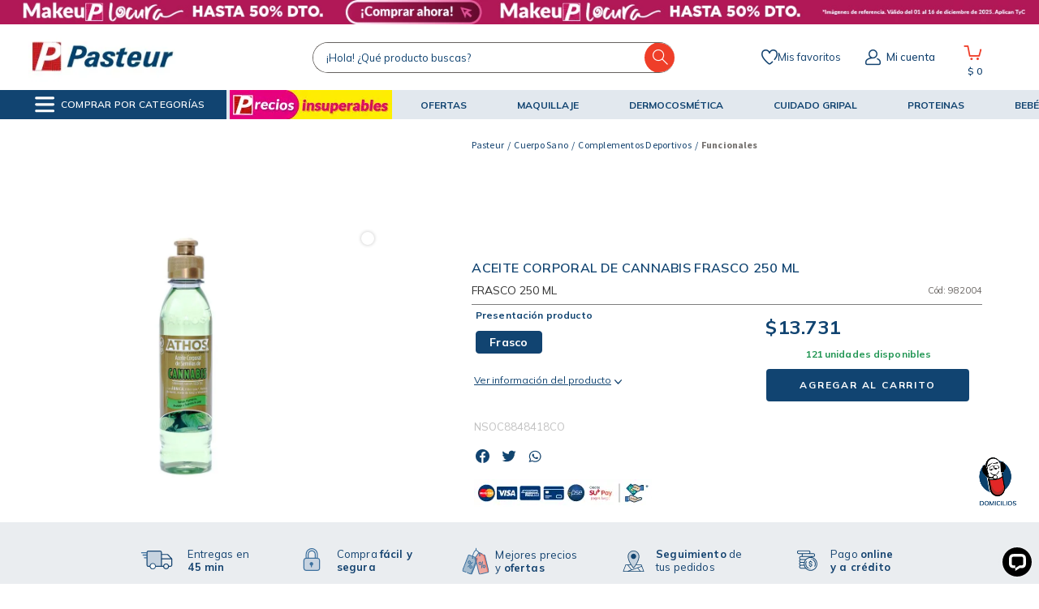

--- FILE ---
content_type: text/html; charset=utf-8
request_url: https://www.google.com/recaptcha/enterprise/anchor?ar=1&k=6LdV7CIpAAAAAPUrHXWlFArQ5hSiNQJk6Ja-vcYM&co=aHR0cHM6Ly93d3cuZmFybWFjaWFzcGFzdGV1ci5jb20uY286NDQz&hl=es-419&v=TkacYOdEJbdB_JjX802TMer9&size=invisible&anchor-ms=20000&execute-ms=15000&cb=8z02bz2l01xa
body_size: 45660
content:
<!DOCTYPE HTML><html dir="ltr" lang="es-419"><head><meta http-equiv="Content-Type" content="text/html; charset=UTF-8">
<meta http-equiv="X-UA-Compatible" content="IE=edge">
<title>reCAPTCHA</title>
<style type="text/css">
/* cyrillic-ext */
@font-face {
  font-family: 'Roboto';
  font-style: normal;
  font-weight: 400;
  src: url(//fonts.gstatic.com/s/roboto/v18/KFOmCnqEu92Fr1Mu72xKKTU1Kvnz.woff2) format('woff2');
  unicode-range: U+0460-052F, U+1C80-1C8A, U+20B4, U+2DE0-2DFF, U+A640-A69F, U+FE2E-FE2F;
}
/* cyrillic */
@font-face {
  font-family: 'Roboto';
  font-style: normal;
  font-weight: 400;
  src: url(//fonts.gstatic.com/s/roboto/v18/KFOmCnqEu92Fr1Mu5mxKKTU1Kvnz.woff2) format('woff2');
  unicode-range: U+0301, U+0400-045F, U+0490-0491, U+04B0-04B1, U+2116;
}
/* greek-ext */
@font-face {
  font-family: 'Roboto';
  font-style: normal;
  font-weight: 400;
  src: url(//fonts.gstatic.com/s/roboto/v18/KFOmCnqEu92Fr1Mu7mxKKTU1Kvnz.woff2) format('woff2');
  unicode-range: U+1F00-1FFF;
}
/* greek */
@font-face {
  font-family: 'Roboto';
  font-style: normal;
  font-weight: 400;
  src: url(//fonts.gstatic.com/s/roboto/v18/KFOmCnqEu92Fr1Mu4WxKKTU1Kvnz.woff2) format('woff2');
  unicode-range: U+0370-0377, U+037A-037F, U+0384-038A, U+038C, U+038E-03A1, U+03A3-03FF;
}
/* vietnamese */
@font-face {
  font-family: 'Roboto';
  font-style: normal;
  font-weight: 400;
  src: url(//fonts.gstatic.com/s/roboto/v18/KFOmCnqEu92Fr1Mu7WxKKTU1Kvnz.woff2) format('woff2');
  unicode-range: U+0102-0103, U+0110-0111, U+0128-0129, U+0168-0169, U+01A0-01A1, U+01AF-01B0, U+0300-0301, U+0303-0304, U+0308-0309, U+0323, U+0329, U+1EA0-1EF9, U+20AB;
}
/* latin-ext */
@font-face {
  font-family: 'Roboto';
  font-style: normal;
  font-weight: 400;
  src: url(//fonts.gstatic.com/s/roboto/v18/KFOmCnqEu92Fr1Mu7GxKKTU1Kvnz.woff2) format('woff2');
  unicode-range: U+0100-02BA, U+02BD-02C5, U+02C7-02CC, U+02CE-02D7, U+02DD-02FF, U+0304, U+0308, U+0329, U+1D00-1DBF, U+1E00-1E9F, U+1EF2-1EFF, U+2020, U+20A0-20AB, U+20AD-20C0, U+2113, U+2C60-2C7F, U+A720-A7FF;
}
/* latin */
@font-face {
  font-family: 'Roboto';
  font-style: normal;
  font-weight: 400;
  src: url(//fonts.gstatic.com/s/roboto/v18/KFOmCnqEu92Fr1Mu4mxKKTU1Kg.woff2) format('woff2');
  unicode-range: U+0000-00FF, U+0131, U+0152-0153, U+02BB-02BC, U+02C6, U+02DA, U+02DC, U+0304, U+0308, U+0329, U+2000-206F, U+20AC, U+2122, U+2191, U+2193, U+2212, U+2215, U+FEFF, U+FFFD;
}
/* cyrillic-ext */
@font-face {
  font-family: 'Roboto';
  font-style: normal;
  font-weight: 500;
  src: url(//fonts.gstatic.com/s/roboto/v18/KFOlCnqEu92Fr1MmEU9fCRc4AMP6lbBP.woff2) format('woff2');
  unicode-range: U+0460-052F, U+1C80-1C8A, U+20B4, U+2DE0-2DFF, U+A640-A69F, U+FE2E-FE2F;
}
/* cyrillic */
@font-face {
  font-family: 'Roboto';
  font-style: normal;
  font-weight: 500;
  src: url(//fonts.gstatic.com/s/roboto/v18/KFOlCnqEu92Fr1MmEU9fABc4AMP6lbBP.woff2) format('woff2');
  unicode-range: U+0301, U+0400-045F, U+0490-0491, U+04B0-04B1, U+2116;
}
/* greek-ext */
@font-face {
  font-family: 'Roboto';
  font-style: normal;
  font-weight: 500;
  src: url(//fonts.gstatic.com/s/roboto/v18/KFOlCnqEu92Fr1MmEU9fCBc4AMP6lbBP.woff2) format('woff2');
  unicode-range: U+1F00-1FFF;
}
/* greek */
@font-face {
  font-family: 'Roboto';
  font-style: normal;
  font-weight: 500;
  src: url(//fonts.gstatic.com/s/roboto/v18/KFOlCnqEu92Fr1MmEU9fBxc4AMP6lbBP.woff2) format('woff2');
  unicode-range: U+0370-0377, U+037A-037F, U+0384-038A, U+038C, U+038E-03A1, U+03A3-03FF;
}
/* vietnamese */
@font-face {
  font-family: 'Roboto';
  font-style: normal;
  font-weight: 500;
  src: url(//fonts.gstatic.com/s/roboto/v18/KFOlCnqEu92Fr1MmEU9fCxc4AMP6lbBP.woff2) format('woff2');
  unicode-range: U+0102-0103, U+0110-0111, U+0128-0129, U+0168-0169, U+01A0-01A1, U+01AF-01B0, U+0300-0301, U+0303-0304, U+0308-0309, U+0323, U+0329, U+1EA0-1EF9, U+20AB;
}
/* latin-ext */
@font-face {
  font-family: 'Roboto';
  font-style: normal;
  font-weight: 500;
  src: url(//fonts.gstatic.com/s/roboto/v18/KFOlCnqEu92Fr1MmEU9fChc4AMP6lbBP.woff2) format('woff2');
  unicode-range: U+0100-02BA, U+02BD-02C5, U+02C7-02CC, U+02CE-02D7, U+02DD-02FF, U+0304, U+0308, U+0329, U+1D00-1DBF, U+1E00-1E9F, U+1EF2-1EFF, U+2020, U+20A0-20AB, U+20AD-20C0, U+2113, U+2C60-2C7F, U+A720-A7FF;
}
/* latin */
@font-face {
  font-family: 'Roboto';
  font-style: normal;
  font-weight: 500;
  src: url(//fonts.gstatic.com/s/roboto/v18/KFOlCnqEu92Fr1MmEU9fBBc4AMP6lQ.woff2) format('woff2');
  unicode-range: U+0000-00FF, U+0131, U+0152-0153, U+02BB-02BC, U+02C6, U+02DA, U+02DC, U+0304, U+0308, U+0329, U+2000-206F, U+20AC, U+2122, U+2191, U+2193, U+2212, U+2215, U+FEFF, U+FFFD;
}
/* cyrillic-ext */
@font-face {
  font-family: 'Roboto';
  font-style: normal;
  font-weight: 900;
  src: url(//fonts.gstatic.com/s/roboto/v18/KFOlCnqEu92Fr1MmYUtfCRc4AMP6lbBP.woff2) format('woff2');
  unicode-range: U+0460-052F, U+1C80-1C8A, U+20B4, U+2DE0-2DFF, U+A640-A69F, U+FE2E-FE2F;
}
/* cyrillic */
@font-face {
  font-family: 'Roboto';
  font-style: normal;
  font-weight: 900;
  src: url(//fonts.gstatic.com/s/roboto/v18/KFOlCnqEu92Fr1MmYUtfABc4AMP6lbBP.woff2) format('woff2');
  unicode-range: U+0301, U+0400-045F, U+0490-0491, U+04B0-04B1, U+2116;
}
/* greek-ext */
@font-face {
  font-family: 'Roboto';
  font-style: normal;
  font-weight: 900;
  src: url(//fonts.gstatic.com/s/roboto/v18/KFOlCnqEu92Fr1MmYUtfCBc4AMP6lbBP.woff2) format('woff2');
  unicode-range: U+1F00-1FFF;
}
/* greek */
@font-face {
  font-family: 'Roboto';
  font-style: normal;
  font-weight: 900;
  src: url(//fonts.gstatic.com/s/roboto/v18/KFOlCnqEu92Fr1MmYUtfBxc4AMP6lbBP.woff2) format('woff2');
  unicode-range: U+0370-0377, U+037A-037F, U+0384-038A, U+038C, U+038E-03A1, U+03A3-03FF;
}
/* vietnamese */
@font-face {
  font-family: 'Roboto';
  font-style: normal;
  font-weight: 900;
  src: url(//fonts.gstatic.com/s/roboto/v18/KFOlCnqEu92Fr1MmYUtfCxc4AMP6lbBP.woff2) format('woff2');
  unicode-range: U+0102-0103, U+0110-0111, U+0128-0129, U+0168-0169, U+01A0-01A1, U+01AF-01B0, U+0300-0301, U+0303-0304, U+0308-0309, U+0323, U+0329, U+1EA0-1EF9, U+20AB;
}
/* latin-ext */
@font-face {
  font-family: 'Roboto';
  font-style: normal;
  font-weight: 900;
  src: url(//fonts.gstatic.com/s/roboto/v18/KFOlCnqEu92Fr1MmYUtfChc4AMP6lbBP.woff2) format('woff2');
  unicode-range: U+0100-02BA, U+02BD-02C5, U+02C7-02CC, U+02CE-02D7, U+02DD-02FF, U+0304, U+0308, U+0329, U+1D00-1DBF, U+1E00-1E9F, U+1EF2-1EFF, U+2020, U+20A0-20AB, U+20AD-20C0, U+2113, U+2C60-2C7F, U+A720-A7FF;
}
/* latin */
@font-face {
  font-family: 'Roboto';
  font-style: normal;
  font-weight: 900;
  src: url(//fonts.gstatic.com/s/roboto/v18/KFOlCnqEu92Fr1MmYUtfBBc4AMP6lQ.woff2) format('woff2');
  unicode-range: U+0000-00FF, U+0131, U+0152-0153, U+02BB-02BC, U+02C6, U+02DA, U+02DC, U+0304, U+0308, U+0329, U+2000-206F, U+20AC, U+2122, U+2191, U+2193, U+2212, U+2215, U+FEFF, U+FFFD;
}

</style>
<link rel="stylesheet" type="text/css" href="https://www.gstatic.com/recaptcha/releases/TkacYOdEJbdB_JjX802TMer9/styles__ltr.css">
<script nonce="l6AeeUpqnHB_IQsWWZx1Ng" type="text/javascript">window['__recaptcha_api'] = 'https://www.google.com/recaptcha/enterprise/';</script>
<script type="text/javascript" src="https://www.gstatic.com/recaptcha/releases/TkacYOdEJbdB_JjX802TMer9/recaptcha__es_419.js" nonce="l6AeeUpqnHB_IQsWWZx1Ng">
      
    </script></head>
<body><div id="rc-anchor-alert" class="rc-anchor-alert"></div>
<input type="hidden" id="recaptcha-token" value="[base64]">
<script type="text/javascript" nonce="l6AeeUpqnHB_IQsWWZx1Ng">
      recaptcha.anchor.Main.init("[\x22ainput\x22,[\x22bgdata\x22,\x22\x22,\[base64]/MjU1OmY/[base64]/[base64]/[base64]/[base64]/bmV3IGdbUF0oelswXSk6ST09Mj9uZXcgZ1tQXSh6WzBdLHpbMV0pOkk9PTM/bmV3IGdbUF0oelswXSx6WzFdLHpbMl0pOkk9PTQ/[base64]/[base64]/[base64]/[base64]/[base64]/[base64]/[base64]\\u003d\x22,\[base64]\\u003d\\u003d\x22,\x22w6vCvcOvwqwewr8hW1LCnsO+JDAwwofDo8KAZjQlfMKUEHzCnnAWwrs/MsOBw7gywpV3NV9/ExY2w5AXI8Ksw7bDty83fibCkMKedFrCtsOQw61QNSlVAl7Ds2zCtsKZw7vDo8KUAsOLw4IWw6jCrMK/PcOdSMOsHU1jw6VOIsOKwppxw4vCg3/CpMKLMcK/wrvCk0LDunzCrsKkWGRFwoQcbSrCllDDhxDCmsK2ECRXwqfDvEPCuMOjw6fDlcKqBzsBTMOXworCjwHDhcKVIVxiw6AMwojDm0PDviRLFMOpw4fCksO/[base64]/FT7DpjIuYMKBw7LDjMKBQcOUw65Pw6Y8wpXCtiZ9w4R2HQxmYDdIP8O6GsOMwqB2wp3DtcK/woNBEcKuwqtRF8O+wpkrPy4KwrZ+w7HChcOBMsOOwpfDjcOnw67Ct8O9Z08SLT7CgQVQLMOdwq3DiCvDhxzDggTCu8OLwqU0LxLDsG3DuMKOZsOaw5MTw5MSw7TCh8OvwppjUgHCkx9IcD0MwoLDocKnBsO0woTCsy5owrsXEzHDhsOmUMOuMcK2asK3w6/[base64]/Do8OQw6LDh10Yw7vDq8KVwrnDgnzCgsKBw73DjMObZ8KMMzQVBMOLZEhFPmExw55xw6DDpgPCk0/DosOLGw7DtwrCnsOLCMK9wpzChMOnw7ECw4/DnEjCpEQLVmkTw4XDlBDDrcOzw4nCvsKHTMOuw7cvKhhCwrs4AktgIWF8N8OLFCzDk8KWbiMswqpOw77Dq8Krf8KEcTbCrT1nw7wJKlvCmFI2dMOwwq/DokfCmkNLXMOocgt0wpbCk1Q0w68CesKawp7CrcOBCMO/wp/CvHzDt1Juw5Fxw43DhMOQwotIN8Kuw7PDv8Kvw6I4GsKbVsKoCQHClTHCgsKtw5JMEsO3HcK5w48ZdcK4w6/CoXEVw4vDqgzDugM3Ohh4wrIsW8K2w5TDim/DvcK4wqPDgw4sKMO7SMKbFkDDixTChiYYPHjDgU5xG8OeDlHDocO7wqlPPVjCok/DpRHCvsOTMMKICMK7w5/DqsOAw7ssN05AwpnCjMOvd8OWLx4Jw7w/wrDDnFQ1w6PCtcK5wpjClMOIw6QrC3FHO8O2R8KhwozCvcKgIy3DrcKjw6o6c8Kuwrt+w7oLw4LDuMOzAsKeH09SbsKmRRLCu8KNL0whwokmwqVcd8O5d8K/[base64]/ChVArwoPDkx7DvmrCtcKIasOGwp90woLCpXvClU/DhcO/AADDpsOOXcK4w6fDqk5oAFvCucOQf3jCjndEw43Dp8K4dzzChMKawrFFwqNaN8Oke8O0SjHCiS/DlzMXwoYCak3Dv8KMw43ClcOFw4bCqMOhw4QDwqJuwqzCksKVwrnDmMO5wrImw4TCgBrCgWpZw7bDtcKow6rDvsOxwoDDq8KLIkXCqcKdRWAjLsO3D8KhCArCuMKTw45Cw5/CmMKSwpzDiTF1VcKOAcKRwpXCr8K/ETPCpRFww6HDpMKawozDrMKIwq8Bw5AAwrDDpMKIwrfDvMKjVcO2RgDCj8OALMKhXFzDu8KtE1DCn8OWRnLCrsKoYMO6NsOcwpMfwqotwrxww6vCvBzCssOwfsKMw53Du1jDgiUyIxPCqlM+fG/DghrCtEbDlBHDusKfw6Njw7/DlcO4w4IrwrsVB09gwqojNMKqWsO0CcOew5Isw7U7w4bCuynDi8KBSMKYw5DCtcKDw6FgTzDCsCPCucONwpTDvmM9RzsfwqVwFMKNw5ZMfsOdw75mwpBUU8OdFk9gwpbDs8K8AMORw7ZvQTfCnSfCryDDpVMLZEzCmy/DocKXMlQMwpJuw4rCjhhRZSpcTsKAAnrDg8OCSMKdwpdpd8Kxw7ETw47Cj8KWw6lYwo8jwpYiJMKDw7I8MWHDlyNewrgjw7DChsOQAz4dacOhHQ/DpGvCvCdmMjsGwr0nwofCgQ3CvC7DjlxOwojCtnrDsFFFwokpwrzCjw/DuMO+w6A1KHYVFcKYw7DDucODw6DDuMKFwoTDvGd4VsOaw7kjw6jDicKxdRUiwq3DlWs8ZsKzw7rCj8OGJsKgwr09N8OLE8KJZE9/w4gcJMOQw4rDty/CjsOWQR0NX2ECw63CmjhvwoDDiRlIZcKywpRuaMKbwpnDg33CiMKCwrPDtEE6MDDDicOhPmXDuDVANzTCn8Owwq/DocK2wqvCpizDgcKpDgPDocKKw5AbwrbDmiRuwpgzB8K7JMKkwrXDoMKsS1Bmw7XChxsTdiVRYsKaw7RebsObwo/ChFrDnAxPecOXHhrCh8OwwrLDhsKqwqPDn2lxVyQMbwt4HsK4w5h/bF/DicKCLcOXb37CrwDCpBzCq8OQw7XCqAPCr8KAwprCvsOHTcOsA8OaHWnCj00kY8KUw6XDpMKOwqfDqsKrw79TwqNRw7nDh8KbG8OIwp3CshPCvcKaVg7Dm8OQwoBAIV/Dv8O5J8OpN8OEw7vDusKGPTfCm1XDpcKJw5t/w4k1w7d8I14HODFKwrbCqj3DjwN5bjRRw4stICUlQsO7H0UKw40uLn02wrQDKMK6L8KvIzDClzDCicK+wrzDhhrCj8OhAEkxM0nDjMKyw4rDn8K3WsO/IcOJwrHCkE/DpcOKRknDu8KRCcOwwozDpMO/ehrClDXDtVXDnMO8ZsKpWMOJSsK3w5RwKMK0wqnDh8O9BjHDiSB8wpnCqAAJwrR2w6vDu8KAw5QjHMO4wrzDnhHDu0bDi8ORKlVZJMOVw6bDucOFNXdPwpHCvsKTw4s7KsK6w7TCoF5ew43ChA9wwovCjj8OwrJVQcKjwrw7w4x4WMO6OmnCpDRzQMKYwoTCvMO/w7fCicOtw5ZuVmzCv8Ofwq/ClSpEZcOrw5VbTcOLw7pqTsOFw7LDowsyw4tfw5fCpDloLMOOwo3CtcKlJsOIw4TDhMKEY8O6wozCghl3XCskeDfDocOTw5N9FcOEDEBxw7DCqTnCoTLDhQI0bcKpwo1Bc8K8wpI7w53Dg8ObDEjDvMKJUmPCnk/Cn8OSCMOCwpPDlVkWwpDDn8Oyw5TDvMK5wr/CmX0VMMOWGXxkw53CncK/woDDjcOGwpfDuMKRwqsQw4VGaMOsw7TCvj8qVm94w68VWcKjwrbCn8Krw7RNwr3ClcKKRcKRwo/CoMOSRiXDj8Kewrxhw5sMwpMHclZPw7RlLX11e8KFaS7DqFYNWlwTw6XCnMKcVcOVB8OQw50AwpU7w4rCicKSwovCm8K2Dh/DtF7DkypXeRLCoMK5wrskFzRXw53CpwNfwqjCvsKSL8OAw7QSwo1pwqdpwptIwpDDj0TCunXDrUjDpizCnT5bGsOJJcKjcU/DrgzDnCw8JsKIwoXCv8Kuw5o/cMOmCcOhwoDCr8KSDmvDqcOLwpQrwo9gw7zCqMOrRWDCosKKJMO0w4TCtcKTwoQ2w6EnWAbCg8KSf1TDmxzCiVloZ05eJsKSw6TCqUx6D1TDuMKGUsO/FsO0Pg4eS3QzLSnCrDbDkcOww7zCrcKSw7FHw6rDmhfChRHCpDnCh8Odw5zCnsOSwpcrw5MKIjgVQGpSw5bDpUbDvWjCrzrCp8OJHgd+enJHwpkfwod/fsKmw7hSTnTDksK/w6TCisK6VsOfT8Kmw6rCksKcwrXDnSjDl8Ozw67Dj8K+KUMawrTCosOfwo/[base64]/Ds2XDqGgQwrANPMOfw6xTw4HDscOhC8Knw5DDoCcuw7BJB8OXw4Qwbkgdw7TCucOZA8OHwoQjTjrCu8OjUsKxw5rCjMO8w7E7JsOQwrXCtMK+K8OnV1nDpMKowprCpzDDilDCmMK+wrnDqcOvB8KHw47DnMOiL2DCiG/CoiPDn8OQw5xlwpvDt3cRwpYAw6lZM8K/w4/CogXDpcOWNcKsBGFrAsK1RhLCtsO9TghXFMOCDMKhw6kbwprCnQg/BMKdwqpuWB7DrsKmwqrDp8K0wqEhw63CkV5rWsK5w5UwJz3DqMKPX8KLwr/[base64]/Dq3XCr8OhQMOJwrkEw5E6w4tCVmPCqANzZkpmZRHCvzjDoMKAwqQ7w5nDlcO0HMOVw5cQw5bDvWHDozvCliZ8Slp2JcOdajF8woLDrEoza8KXw48nS27Di1N3wpAMw6RhAjTDjQBxw6zDhMKEw4FEO8KowpwoSCfCkjNNLgMBwprCpsOlQW0rwo/DrsKUw5/CjcOAJ8Kzw5vDnsORw4JVw5bCvsOsw684wq7Cr8Ovw7HDtAxHw4nCmEnDm8KoEBzCqEbDq1bClhloUsKuIX/Crggqw6t2w485wqnDsmcfwqwGwqvDosKjw5pCw4fDicK2DDtWFsKxM8OrNMKWwr3CvUzCpGzCvSQUwpDCqE3ChX4bZ8OWw43DucKNwr3CksOVw7/[base64]/CsG81w5dTTMOaEQhJwqLCocOhWSFjZgbDscOJT1LDj3HCgMKDecKHBiEJw50IUMK0w7bCkh9he8OdOsKWNG3Co8OMw4kqwo3DhSTDvcKuwpNEb2oYwpDDm8Owwo9+w55yOMOOeApuwprDicKDP0/DlRrCuBt5SsOMw58HPsOiR3Rsw7DDmA1SYsOoTMOKwr3ChMOTF8KTw7HCmVTCpMKfVU4Gczdqf0bDphDDocKpNcKTOcOXT0fDsGEjaws/[base64]/CnDDDs8K2w6/ChcKOwrs8wpl8amIQw6fCmTVCfsKcw5LCi8KVA8OowonDiMKmwoVgdn5dI8K0PMK3wqMTH8OJOsOpUcOdw6fDj3HCgV/DjMKUwozCuMKOw71yZMOwwrjDnUYZDTfCgD8Hw7g1wo0LwqjCgnjCncOyw6/DklFdwo7Ct8OXAHzCpcOnwoIHwpbCri4rw7dpwoMpw4xDw6nCn8OOaMOgwoYOwrlGRsKvL8O/CzDCm17CncKsUMO9LcKUwpVtwq4yM8OgwqR7wrZUwo9oJMOHwqzCi8OsWAgFw5k4w7/Di8OwJ8KIw6TCn8KKw4R1wo/Cl8Olw4nDr8KsTSsRwqp1wrgDBhNiw7xpDMOoEcOQwq5XwpFjwpPCvsKRwqoiJsK6wr/CssKzEUDDssK/[base64]/ITVbwp9wMXpqw4PDkDnDm8KMfsKhayM0SsOswoHChgjCrcK/RsKtwoTCh1bDuhIxPcKqE2DClcOwwqoewrbDuUrDuVd2w5smcSbDpMKgH8Obw7vDoCVyYA97Y8KUV8KrIT/Cn8KcP8KDw6AcBMKtw48MVMK1woZSQWvDrcKlw47Cg8OGwqcrfVoXwp7DuHNpclrCvH48woV/w6PDqk5cw7A3GwcHw6BlwrPChsKmwobDmXNbwpwiP8K2w5cdFsKUwpLCrcKBZ8KCw5pyT2MNwrPDo8OTe03DisKgwpsLw6HDhEA+wpdnV8KtwqLCl8KtBcKyOjXDggA+Dw3Ch8KlPznDt2jDusO5w7zDg8OAwqEhdmjCnF/Cj10ZwoJbQcKaAcKDBUfCrsKRwoIewohTdEzCtkjCo8K7MDppAhspAXvCocKrwqAPw6/CqMKZwqIvHi8oLWVPe8OcHcOiwp5Hf8Knwr1Kwrttw6XDoSbDlwjDiMKKXWIuw6nCrylww7TCmsKTw6o8w4RzNsO3wokHCMKow6I5w7XDm8ONRMKww7rDnsOUdMKgD8K/XcOEOTLDqwXDmSITw7jCuDJ9M3/Cu8OADcOjw5B9wp0edMOEwpzDt8K9YS7Clixdw5nDvTPDpHcFwoZ5w4DCun8hVQQUw4PDu29NwpDDuMKow54qwpMEw4rCu8KUMjV7KibDmTVwSMOCDsOQRnjCscODaXp/w5vDnsOdw5HCukjDlcKhYWcNwpN7wp/CpG3DosODwoDCq8K1wrXDscK+wodCZcKyLFt6wpQXVidfw7obw63Du8Kbw7wwVMOyQMKAX8OcFhTCuFXCjEATwpfCk8KwRSc/[base64]/acKoaybCk1xUQMKlGMOoKcOrw7zDqcKWIncjw4nCjcOEw7RZXw1LW2/[base64]/DgMOhwodRD1hcwrk9UsO1FMKBwrcLw5hyZMOSScKqwphQwpXCj0rChcKGwqosTcO1w5peZGLCu3wdPsK3csKBA8OBX8K2cmjDryXDsm3DiW3DtTfDn8OywqhOwr5XwpHCtsKGw6HCulxXw4tAGsKcw5/[base64]/DjMOow7vCh1xQw5DDvi1Iw57CqcK1w5/DoMK4LzbCrsKsHmE1wqEQw7JMwqzDpx/Cun7DoCJMVcK/w4VRUsKDwrM2e3PDrsO3GBhTEcKAw5fDhAPCjSgKAUB0w4vClMOVYcObw5tvwo1BwpA8w7lje8KTw6/Du8OuESLDqcK+w53Cm8OnKV7CsMKWw77CpU7DkX7DgsO1Q14LHcKWw6Nqw7/DgHjDs8OrI8KtWx7Dl3zDrsKlOMOeCHgWw4A7QcOIwrYjJsOgGhI+wpzCn8OtwqZYwo4YTGXDrn8JwojDpcK3woHDlsKDwotdPjHCmsK6KHwlwqjDl8K+JTcVa8Okwr7CnRjDp8OaXmYowrHCpMKBFcOlTQrCoMO5w7rDksKVwq/DokZTw7JheDZew4RFfmIYOF3DpMOFJE/CrmTDgWfDrsOCCmfDgMKnPBTCuHDCnVECI8OBwoHDsXHDk3wUM2XDkkzDm8KMw6Q5LgwmPMOKGsKnwqDCp8ODGTXCmRHDkcOdH8OmwrzDqsKEYDPDn1HDuyFPw7/CrcOIK8KtXzg/JD7DocKROcO6CcKhFlHCgcK0M8K/a2vDqi/DhcOKMsKbwqZawqPClcOrw6rDjA42EGvCt0M1wqrCuMKKN8K9wqzDiz7CvMKNworDh8O6PmrDkcKVEUsLwooVFmLDoMO6w7/CtsKIMQZYw7IHw5jDgl9gw6sbXH/CoX5Mw7rDnG3DvB7DkMKoWg/CqcORwr7DicKYw6wpSS0Jw6wlCMOwcsOcPkDCoMKkw7TCg8OMBcOgw6sKOMOCwo/ChcK1w6duCsOVTMKZTxPClMOIwr1/w5NWwoDChX3Ch8OMw4vCgxnDvMKhwq/DkMKHG8Ojfglpw5/[base64]/YQXDhcO+ZMKdY8OtU8OKwonDhDLCtMKVwrTCqxNqa1Ymw6cTeSvCi8KDN1tTCGFEw6J7w4rCscO7cTXCj8OJT2/DvMOawpDDmXnCrMOrN8KvfcOrwqELwpB2w7TDuA/[base64]/[base64]/Cv8OvwqfDv3A0csOOPsKzMcKTw5EJw4DCqzPCvsO9w4UuLcKXT8K7M8KNcMK0w4lMw4FTw6JQWcOGwrLDk8Odw5RTwo/DvMOEw6EVwrkawrw5w6DDrnFxw6g3w4rDr8KbwpvClT3ClWXDvFPDnUfCr8ORw5zDj8OWwoxmIHMhC20zSi/[base64]/[base64]/DncK3UU7Cj8KywqPCtyfDviPCqB8Dw4ciIMOXfsO3wonCvxnCisOZw4d9a8KBwpHDs8K/[base64]/DyjCk2tAHyHCil7Dq8KaIXbCo3MkwoXCqcOhw5fDrB/Dl0wIw6vCs8O9wq0Zw4bCmMObUcOvC8OFw6rCjMOEMRBvDGTCr8OPI8OJwqgBPcKICHfDvsOZJMKANArDpA7CmcKYw5TDiG/[base64]/BMO3esOwwpnClzjDlyR7EwrDq8KwAcKfwrfCp0TCk8K4w652w6vCu1HCuVzCu8OzesOVw6AeQcOmw6HDocOWw5RbwoDDt0rCtygraCY2UVc+eMOHVHjCkGTDisONwqTDp8ODw5Yqw6PCihE3woVYw6LCn8KVSDFkAsK7XcKDScKIwqPCisOiw5/CriDDrVJER8OqUcKwCMKtD8KswpzDkywqw6vCi3xZw5Iwwqk4woLDl8O4wrDCnFrCtBnChcODJyzClznCjsOScGYnw551w7rCo8OTw4V6LTfCs8O1Lk58TnA9NsKvwqZXwrhHFz5Fw6JPwoDCs8KWw7bDiMObwoF1aMKHw7ppw6/DpsOVw6dcWMOTaDDDjcKMwqtWKcKSw67ChcKHQ8K7wrgrw695w7MywpzChcKlwrkUw6zCtSLDiQI/wrPDr2HCmEt4UlbDpUzDqcOawovClSrCjMOww4TCiwbDjcOXSsOxw47CjsODQBZ6wrDDg8KWbULDjyBuw5HDs1EjwowsdmzDijc5w68UOVrDsTnDvHPDs2JjJkQzGcOiw4tlJcKSVw7Dt8OSwo/DgcOtR8OuRcKPwqbChwrDhcOaTUQCw7jDlw7DgcKOQ8O2RsKVwrHDgMOeSMKMw7/Dh8K+d8OvwrfDrMKJw47CnsKtVnZew4/[base64]/YD9jPcOsPB3Dh8Olw58DRyLDkBPDlWvCncO5w5rDqVnCuy3CrcOAw78jw6sBwoo+wrzCicKswqjCtSdqw7hYfFnDhsKww4RFe2ILXEV6RkPDuMKJdQxHAyJsbcOYPMOwJcKwUTvDscO4KSDDuMKIA8Kzw5/DoT5dCz06woAHW8K9wpDCtC9CJsKkbGrDrMOWwrgfw50xN8OVIR3Dtz7CphAvw78Hw7/DoMKew63CuXlbDgR3QsOiEcO9A8OJwrjDmgFowp7ChcO7e29gY8OYeMKbwpDDlcKhbzzDlcKuwoc2w7wWGC7CrsK/PhnDpFdmw7jCqMKWd8KfwqDClW4kw7zDssOFWMOtPcKbwrspdHbDg000dWRNwrLCrDY/KMKew4DCqh3Dj8OxwoAfPSDCqEPCq8O3w4twJh5QwrAnRWzCgkzCgMKnF3gWwqzDjD4bQ2cBX2I0agLDiwA+w6wpw5secsKEwocrLsO/csO+wpJlw6l0dgNQwr/DlUJ5wpZEC8OAw7MEwqvDpVfChRMMQsOww79gw6F/[base64]/bHPDqcO2AivCnyzCgDgiw4TDkmMBYsOdwpnCp1RbGD8Yw7XDq8OSSxQpHMO+EsO1w4jCrWrCo8OtF8OrwpRfw7fCr8OBw4XDu0HDr2bDkcO6w57Ci07Cs0fCuMKKw6Vjw4NBwrYRZikFwrrCg8KJw7FswrjDrsKoRcOlwrtnLMO/w5ojEXDDpn1Rw5Fuwok4w7IawqzCqsORAmHCsHvDgD/[base64]/CixfDssK/w6Zzw71EwqzDrMKiXlgrdcOGCjHCoh/DssORw4RYGTvCnMKVSknDiMO/w6cdw4lswoZGLnHDtsOrFsK+RcKiU1t1wpHCt3xXLDnCn3ckDsKDCVBWwq7CqcO1PTPDlcOaF8KLw5rCkMOsNcOiw7giwqPCqMKYB8OhwonDj8ONacOiJ3TCjmLCkVAtCMKOw6/DosKnw7YUwodDKcKCw7I6IyTDgV1lMcOIXMKHTzQ6w5xFYsOydMKNwoLCv8KiwrlOew3CrcOxwqbCoSHDnzTDk8OmMcOlwpHDsH3Clj7DpzTCsEgSwo0JRMOYw7TChsOow6YZw57Co8OpXFEvwqJCLMORc1pxwr8Kw5/DqXJuenTCoxfCjMOMw716IsKvwpoqw6Nfw6TCnsK/cWpVwq7DqXRUU8O3IcKECMKpwrjCtFofPMKFwqDCt8OpJGRUw6fDmsO/wrZHa8O2w6/CsRoZYXDDiBfDr8OPwooMw4/DtMK9w7fDgT7DkEDCuSjDpMOUwrNzw4hHdsKxwpxiZCMXcMKeKktMJsKMwqJ+w6jCriPDiWjDtF3DjMKxwrXCjjvDqcKqwoLDqH7DicOaw5zCngUUw6Asw4Vfw64VZFxUAsOMw4d1wr7DocOMwprDh8KKaxbCo8K7YBEceMKre8KHVsKQw4cHCMKUwpE/NzPDgcKAwoTCn2d9wrDDnBPCmTHCiRNKBE5pw7HCvk/Cu8OZeMK6wr9ePcKKMcKJwobCr2l4YEYaKMKZw70vwpdtw61Vw6/DvDPCmMOuwqoCw67Cm1o0w60HbMOiaV3CisKfw7TDqynDgsKLwojCuAN7wq8jwrI8wqYxw4QJLMKaIGLDpQLCisOgO3PCmcOuwr7CvMOcFxR0w5bDgwAcaR/Dv13Dj242wq9JwoDCisOYKzcawqYqYcKJASzDg3hlb8KAw7LDhgfDsMOnwo9Bf1TCs2JrRm3Ck0JjwpzCu3Qpw7HCh8KNHkrCk8OJwqbDrj9lVGUXw60KM1/DgzMswo7DpMKtwqjDvxXCqMO3TE3Cm0zCuVFqGCRhw7MFZ8OdccKEw4nDllLCgmHDigIhaGZFwr0KAsO1wrxLw5R6ZlsSaMKNZ3fDoMOUY2FbwoDDjn3CrVXDvjzClEJ6RmMIw6RAw6LDiljCnmLDksOJwroWwp/[base64]/QsOtw4kFXMKDS28qwoPCssKzw7lkwr5Awp3ClsKJYcOgD8OrG8KHJcKdw5cXGQ3DhU/DoMOjwqc9R8OlccKKGC3DpMKswqYywoPCrgXDvGHCr8KYw61Qw4YkacK+wr3DksOzL8KnbsO3wo/[base64]/DnAUmw5InL8OjwopfwobDv8OEwpFdQEclwrHCt8OGcnPCjsK6XsKJw6kPw48VFMO3QcO1PcKow4MFf8O2Ih7ColpQbnolw7rDpUQlwo7CoMKjScOUVMKuwrDDkMOfJWvDpMOvHVwsw5/CscObLMK4JH3DoMKCWWnCj8KHwpgnw6Y2wrTDjMKrTiR/dcOsUGfCllElHcOCGD3Cl8KowodxfQ7CgEbChCLCqw7DrxEuw5MFw4XChlLCmCFDQMOfex4Dw6LCl8KxKmLCpTHCr8OZw5MCwqcZw4kEW1bCiTrClsKYwrJ+wp0sUlAiw7YwEMONa8O9T8OGwq9Sw5rDr2sUwonDlsKiGTrDqMKzw5R3w73CmMO/EcKTfgPCrj/DhDDCvH7Cr0/DlFhzwplOwqjDusOnw5gAwqoAP8OaKy5cw6rCtMOzw7/DpnR9w7Eew4/CgsOkwp53Q0XDr8KgR8Oew7caw4TCs8O4LMKBOXlnw4BOf3MDw6zCokLDpjfDkcKRw4IDdXLDlsOCdMODwq1+ZGTDhcKyYcKowobCosKoAcKHJGBQbcO4dykcwpXDvMKFF8OJwrkYJsKrQFYtWwN0wrxnPsKKw7/CvzXCoyrDrA8dwqDCuMKxwrPCr8OYQ8OCaxU/[base64]/DuybCvHLDp8ObTXYCRsOjecKnWnMeMT5Cw7XCgjZiwonCncKfwrFLw6PDocOQwqkfNQ8MC8KVw7LDr089GMO5GSEjJTZGw5EWAsKOwqLDqS1BOF11HMOgwqEtwqc5wovCksOxw7sAbMOxKsOFPD/CsMKXwoFhecOiLjhbTMOlBBfCtwwxw68pOcORO8Khwol6SmoLZMK1WwXDmDMneDLCiXPCixRVFsOLw4vCu8K0dgJpw5QcwqNqwrJebgtKwp4SwoLDo3/DgMKvYEE+H8KRCnwww5M6ZXd8UhwQNicBIsOkQsOUUMKJIRfCvFfCs31NwoI2eAt7wr/[base64]/TkbDv8OgR8KOw47DgcO6bsOuTEvDimHDqT0Xw6vDhcOpTC/CmcO9a8KcwpsLw73DtC82woZUMz5Uwp/[base64]/DocK0w70eeDXCpcOkehvDqsOCAlfClSnCs2VBS8Ovw7fDiMKjwqVpD8KVBsKawoMXwq/CmyEAfsOvXsOdTCYPw4PCtG8VwqYkDsKNXMOpEkDDtVYkK8OhwofCiRnDu8OgQsOSWlE2Inwrw6ViJBjDjXo1w4LDq23Ck0xdFizDmFPDi8Opw4gbw7fDgcKUC8OgZAxFc8OtwoNuE2bDjcK/G8KCwovDniEbKcKCw5QVYcO1w5U/bwlfwpxdw5zDgm1rU8OKw7zDnMOdCsKgw7tswqRGwqI6w5x2LHgLwonCscO5RinCmQ4sfcObL8ObG8KLw6UJNTzDgsOyw4LCrcKAw5vCuDnCgTrDvx3DnEHCuAPCocO1wrTDrHjCukl3T8KrwpHClyDCgX/DtVgbw6Y4wr/[base64]/CtcKnGxDClkLDrcOOCsOCPCg/[base64]/CpsKmwrPDpcKAT1XDthRuNsK3w5wtRUfDrMKMw5pXJREuScOdw73DtBjDg8Olwr80WxrCpURXw6tFwrRdHcOfKhLCqFfDtsOhwp0mw7FPPzTDkMKqa0jDhsO/w4LCvsKLSwlLIMKgwq/DpGAjMmJiwpIII0zDh1fCrHxaX8OOwq0cw5/[base64]/DnsOLOydIeMK1wq7CvcKCAgfDncK9w6/ChgLDuMOpwq/CpcK8wrRVGxjCh8KyW8OQQSTDuMKvwqPCqmkEwpXDp1Ehwp3CrQ5tw5jCusOxw7FGw4QDw7XDqsOdd8Omw5nDmjlhw40awpV/w57DmcOyw5Exw4pPCsOsFATDsHnDksOtw7p/w4Qnw6Ukw7YUfwp9MMKyFMKrwrYJLGLDly7DlMOTcyBpMsKgRkZkwppyw7PDi8K/wpLCm8KiLsOScsKQYmPDj8KnKcKpw6nDmcO6C8O4wrfCkwXDonXDr13CtzA1eMK5GcOYJA7Dl8OBMEczw4PCujbCi2YOw5nCvMK9w44Gwp3Ci8O+H8K6OMKcDsO6w6wyfwbCgXADXjrCpsOwWhwfCcK3woAVwpUZasOyw4Zrw5hIwqRvA8OnJ8KAw6R/[base64]/fX3CrABeXC5jcgsKSMKzMFvCqMOEL8Kmw6nDqsKiYGMNSjrChcOIUMKMw47DgkXDlFLDvcOTwqrCnQRWAcKBwpTCjyvDhmrCpMKrwp7Dh8OFdHl+P2/Cr1g7fhl0N8O9w6DDqmgWWRdTFCrCo8K+E8OMWMKIbcK9PcOnwp94GDPDk8OcGVLDnMKvw6YPaMONwo1lwqDCinpFwrPDiEg3B8KyQcOdYcKVQV/DriPDsT8Cwp/Dp03DjVcSCAXCt8KOPcKfUxPDmjpjJ8Krw4tMIizCmxd/w49nw7HCmsOswrN9REXCmhPCiSIMw5vDqgk7wqPDp0p3wqnCtX9/w4TCrBwfwrAjwoIAwrs3w7Rrw4oVPMKjwr7Dj3fCv8O2H8KXeMK+wozCnxcrSxZwQcOZw6zDncOmBsKVw6RpwpIBdgpUwp/[base64]/[base64]/CnzNwasO4wpk5EsOQw7s3WcKfw7tVw5p5A8OywqLDkcKMWR8Dw7HDj8KHIxXDmEfChMOTDH/DqjZJL1xiw6DDl3PChTvDkRsnV3fDiyzCmE5sTjQLw4TCu8OBJGbDol1bOCprMcOMwrfDtEhLw4wtw5MJw6YhwprCicKlLQvDvcKDwo4SwrPDn08sw59dBV4ofFHDoETDpEd+w4t0WMO5IC8ww4PCk8Obwo7Drg8iB8O/w5NATVELwpjCtMKWwovDn8Odw6DCrcOAw4fDt8K1V3ZxwpvCvBleBirDjMOPUcOjw7jDm8OSw7lLw4bCjMK8wqDCpcKpITnCsy1swozCjCfCkx7DgMOUw4BJTcKfScOAMnTCslQIw6HCsMK/w6NHw6/[base64]/CqHERVsKcwozDgMKXw4IoEEJmfC/CnXY9woXCkXF5w5vCgsOhw6PCnMO7wqPDhELDncO2w6LDrzXCtl3DksKODw9ywqJjSTbCi8Ohw4nCq17DhV/Cp8K5Pw5FwqAVw5I4SSEJQW8lbjReC8KzRcOuCsK8woHCiC/CgsONw55QcwZWJELCnE4iw6TDsMOtw4XCu2tTwqbDqQhSw5PCnlBow7BhYcOfwoYuDsK8w4xpHAInwpjDvEBIWnIrX8OMw7NcQVcceMObEj7Ds8KDVnDCtcKfQcOZHF7DlsKKw7R5G8Kfw6lmwpjDjCxmw6LCsnvDiFzClcKjw5fCkA04BMOGwpwJdQfCusK/CmRkw54RHMOKdj1iEMOLwoBqecK2w4HDnXPCvMKjwocsw5V2OMOuwpAsdGgBXQZ/w5k8YlfDjX8Hw4/DnsKiflkFNMKeFsKmFShUwpzCplVZaxl2F8ORwrbDsRsTwq1lw7I/OEjDlHzCt8KZFsKGwrHDgsO/wr/DsMOLEhfCqcOqRQ7CpcKyw7RkwrrDuMKFwrBGUMOVwqdGwpYQwqPDmSIsw4ZJHcOpwqBQYcKcw7bDscKFw6sZwqTCi8OPBcKRwph0wp3CiHAwP8KGwpMtw7vCgCbCvTzDkB8qwplpcF7DhXzDiywwwrDCncO/[base64]/w67DiMO6w71yw7HDk8KUwq1JwoDDo8Osw53CmcOzQEtkw6jCq8Kiw7jCgz5MCiliwozDsMOuFG/DsXDDv8OrFFzCrMOGJsK6wqXDpMONw6/[base64]/woDDhXzCrcOow7zDsFXDgMOxbAfDnRdow7w8wq1Ywp7DjcKDwoAZG8KWTE3CljTCqDTCgB3Dv3Eew63DsMKGFwIWwrAsQsO1wpQBIMOxYz0kfsOOJ8OLG8O7wp/Cm3rCpVYzV8OnOwvClMKfwpnDuXI8wrVnI8O7PMOGw4zDnh9zw63Dh35Hw7bClcKywrXCvcOPwr3Cn0vDhSdew7fCvVTCusKCGn8Hw7HDgMK1PGTCmcKmw5lcI0DDuV3CkMKcw7HCjBkJwrzCsg/CpMOuw6A3wp8bw4HDsR0YK8KGw7rCjG14OMKcbcKvd03DgsKgRG/CqsK3w4BowoweJULCocOfwqh4FsOYwqEjbcO2d8KzOsK3c3UAw686w4Jcw5PCkD/DlCDCvMODwrbCjsK/NsKPw6DCuQ/DtcKcX8OXWUA+FmY8HMKcwo/CoDsfw5nCpEzCsy/CrFhwwp/[base64]/CqivDtsKZCz8SHRDDvMOSeCzDjcKMwrgMw4rCkFwMw5dxw6LCigHCl8OQw5nCgcOHNMOaA8OLCsOSHMKbw5xOR8Oww5/DuDFkUcOAMsKAZMOVOcOmKz7CicK3wpI1WCvCryHDmsOPw5XDiwQNwrxXwr7DoRnCnVZCwr3DvcKyw4rDhwdSwqteMsKQYcOIwr51WcKOGmkqw7nCpy7DrcKqwogSLcKLPw8hwpIkwpgFGm3DgBRDw7ATw7kUw7LCi0XCjklqw6/Cli91AFXCiVVEwrvCtRLDpW/CvcK4R2oLw7fCggfDvxrDq8Kqw5DCosKVwql0woFqRg/[base64]/CqMOdYx0ew7EbwobCoxLDhcKkd8O6RwTDrMOgwqRXw6Qcw4/Dq2TDgVNZw5gBMRHDkD0tM8OFwrrComsRw6/Co8OsQVkOw7TCssO6w6DDpcOFThdFwpETw5nDsTYiCjfChBvCnMOowrXCrhVFBcOeDMOMwovCkHPCrEDCtMOyHVYAw7VTMG/Dm8Ojf8OPw5fDr2HClsKnw5wibnlOwpzCmcOcw6wSwobDpHnCm3TDqX0dwrXDqcK+wonCl8KHw7bCuXM/wrQ6TsKgBlLDoADCtUI9wpAJDSYEMMK1w4p6PmZDeH7Dv17CoMKYZ8OBX2jDsWMqw41YwrfDgUdXwoEIPCjDmMKDwrV2wqbChMK/RwdAw5fDisOZw6l0d8Klw79aw5nCu8Oww7IgwoNfw6HCoMOWaSPDjkPDqsOkcRoMwqVVdUjDlMKIPMKHw6h6w45Fw4DDksKcw7duwoLCjcO5w4TCl2BpSzPCo8Kaw6vDqlc/w5N2wqTCjlp5wrfCmgrDi8Klw6Jfw5/DqMOGwpEnUsOiG8OewqDDp8KXwqtHWVBqw5FEw4fCpCPCrBAwWhwkEHfCv8KVdsOmwqxvFsOhbcK2dWxiX8OyESEmwqE/w4IgT8OqZsOAwqrDuGDCpTBZR8KCwozClwUOR8O7P8OMKCRnw4/Dn8KGHF3Dl8Oaw75lQ2rDjsKQw6YWWMKyZ1bCnEYswp9XwqTDhMOWQcObw7fCoMK/w7vChi8sw6TCiMOrMjbClsKQw58jGMOAM3Ezf8KweMO3wp/Dl0R1ZcOAQMKnwp7CgSHCjMKPIcOFJV7CjsK0DsOGw64xezcDeMKdJMO6wqHCksKFwohAbMKAZsOCw71rw6DDgMKdHkTDgB0iw5deA3Y1w4bDtiTCo8OpR0Nkwq0gEXDDp8OjwrnCiMKxworDhMKBwr7Dm3UUw7jDlinCpcKvwooYHD7DnsOGwr/CtsKcwqVJwq/[base64]/[base64]/CnsKZUUrCrgDDq8KzMAjClMKdw6PCkcKnIE8qLHpXM8KVw4IpKRzChXRcw4nDgxhrw4kowqnDmMOFJsOfw63DvsK2JFHCocO9IcKywpB5w7nDvcOWSH7Dr2ZBw6PDm2ZeeMKnGxpewpPCq8Krw6LDnsK0X1bCjDV4MsK4KMOpYcOQw6A/Jy/DocKPwqbDg8O+w4bCncKhw49cGsKcwp7CgsOHaAvDpsKSVcOUwrFiw4LCmMORwo9hPMKsWMO4wrBTwq3DvcKqOXDCo8KswqXDqHEcwpoHfMK1wr5pVnvDmcKcH0Zew6/CrltgwqzDq1bCkAzDixzCqz8uwqHDv8KawrzCtcODwoAhQMOsOsOAT8KaE2LCjMKgIyxaw5fChj9Nw7kbLStfHEQqwqHCkMOUwrXCp8KuwrJewoYeODJsw5tcd07CpcOMw6/CnsKjw4fDq1/Dg2wpw4PCnsOTBsONRzPDv1rDp27CpsK3GhMOUHDCsVXDqMKbw4RoSQZXw7bDmWUrb1nCinjDmxM5ZjbCmMKiaMOpSBZCwoh3SsOqw7UsWGMxQsOJw6XCpMKdETtQw7/DmcKiP1RUWMOLC8OtUx7CkS0GwoHDkMKZwrsKJBXDosKgf8K+IHTCjirDscK0fDBRGQfCnMKdwrctwqcfOMKSCcKOwqbChcOtTUZHwp0xcsONJ8K4w7LCqFNJMMKswoJ+OggnIMOYw4PCnkvDgsONw7/DiMOjw67Cr8KGJcKZSx0EYw/DlsKfw6IHGcKRw7DCrUHDhMOew4nCoMKQw6rCssKTw6PCqsOhwqEXw5Rhwp/Cg8KGPVTDk8KEbxoow4kuLQUMw5zDr0LClUbDr8OWw5UVZmDCtCY3w6/Dr0XCpcOyNMKYfMOyJCbCpcKbQG/CnW81b8KVbMO6wrkdw4JeFglFwpVpw58oVsOkN8KcwoheOsOZw5jCqsKBGxR4w4pyw7XCqgN1w4jCtcKACDLDjMK6w74lIcORM8K+wpDCj8OaXcO7SxoNw4glIcOPZsKFw5XDmVpwwoh1RmJHwqHDtMK4LcOjwpo3w5rDqcORwrfChil/a8KuWMOmIx/DrgXCr8OOwqbCvcKNwr7DkMOWWHBAwpdYSyR3ecOnZ3nChsO9RMKoYcKEw6LCsTbDhwUQw4J6w4Adwq3DtmdiJsOQwqvDuGhHw71fAcK0wrjDusO1w6BSDMKWfgJIwo/DtMKAUMKbfcOZHsKSwodow7jDiSF7w5hQUEcSw6fDk8Kqwp7DnE4IZMOkw4PCrsKObMO0QMOrdzVkw7ZLw57Dk8Kaw6rCjcKrccOYwpEYwoYkTsKjwpHDkVdYacKAH8Ouwog+CnDDpW7DqU/[base64]/wqcnw4gZKcOkHcK1wqVhIsKwwr/[base64]/Ct8KgOcKCPsKRa1xjSsO5ZcOHPcKIw7Q\\u003d\x22],null,[\x22conf\x22,null,\x226LdV7CIpAAAAAPUrHXWlFArQ5hSiNQJk6Ja-vcYM\x22,0,null,null,null,1,[21,125,63,73,95,87,41,43,42,83,102,105,109,121],[7668936,485],0,null,null,null,null,0,null,0,null,700,1,null,0,\[base64]/tzcYADoGZWF6dTZkEg4Iiv2INxgAOgVNZklJNBoZCAMSFR0U8JfjNw7/vqUGGcSdCRmc4owCGQ\\u003d\\u003d\x22,0,0,null,null,1,null,0,0],\x22https://www.farmaciaspasteur.com.co:443\x22,null,[3,1,1],null,null,null,1,3600,[\x22https://www.google.com/intl/es-419/policies/privacy/\x22,\x22https://www.google.com/intl/es-419/policies/terms/\x22],\x22nMUdCR2ZJePjRB44yyocD6XIjtV1tj9XyDkELhVxibI\\u003d\x22,1,0,null,1,1765113008295,0,0,[211],null,[37],\x22RC-mYnzx7GKufjmnQ\x22,null,null,null,null,null,\x220dAFcWeA7oUIvMgQI_-rRtzVtEtSU24rv3Xyoo-xgKf_msePGvpEZjd3LrbimFg3rzFKhsmJdm7bbAnbpPZiO4qV3DX2sjdDgRmQ\x22,1765195808216]");
    </script></body></html>

--- FILE ---
content_type: text/css
request_url: https://pasteurio.vtexassets.com/_v/public/assets/v1/bundle/css/asset.min.css?v=3&files=theme,pasteurio.maintheme@2.0.16$style.common,pasteurio.maintheme@2.0.16$style.small,pasteurio.maintheme@2.0.16$style.notsmall,pasteurio.maintheme@2.0.16$style.large,pasteurio.maintheme@2.0.16$style.xlarge&files=fonts,989db2448f309bfdd99b513f37c84b8f5794d2b5&files=npm,animate.css@3.7.0/animate.min.css&files=react~vtex.render-runtime@8.136.1,common&files=react~vtex.store-components@3.178.5,Container,BackToTopButton,Logo,4,SearchBar,2,ProductImages,SKUSelector,Share,ProductDescription,DiscountBadge&files=react~vtex.styleguide@9.146.16,0,1,Spinner,15,EXPERIMENTAL_Modal,Tooltip,29,NumericStepper,Progress&files=react~vtex.address-form@4.27.0,25&files=react~vtex.login@2.69.1,1&files=react~pasteurio.location-selector@0.14.9,LocationModal&files=react~vtex.admin-pages@4.59.0,HighlightOverlay&files=react~vtex.flex-layout@0.21.5,0&files=react~pasteurio.modal-cookies@0.0.3,ModalCookies&files=react~vtex.rich-text@0.16.1,index&files=react~pasteurio.featured-categories@1.0.2,MenuCategory&files=react~vtex.product-identifier@0.5.0,ProductIdentifierProduct&files=react~vtex.slider@0.8.3,0&files=react~pasteurio.shelf@0.0.1,0&files=react~vtex.search@2.18.7,Autocomplete&files=react~pasteurio.shopping-list-litte@0.3.14,ButtonAddToShoppingList,2&files=react~vtex.modal-layout@0.14.2,0,ModalHeader,ModalContent&files=react~vtex.availability-notify@1.13.1,AvailabilityNotifier&files=react~pasteurio.minicart@2.1.1,Minicart,BaseContent&files=react~vtex.reviews-and-ratings@3.20.1,0&files=react~pasteurio.add-to-cart-button@0.2.1,0&files=react~vtex.product-customizer@2.12.4,ProductAssemblyOptionInputValues&files=react~vtex.product-summary@2.91.0,ProductSummaryImage&files=react~vtex.overlay-layout@0.1.3,1&files=react~pasteurio.pickup-availability@0.0.3,StoreLocatorPdp&files=react~vtex.product-list@0.37.4,QuantitySelector,Price&files=overrides,vtex.product-list@0.37.4$overrides,pasteurio.product-comparison@0.0.6$overrides,pasteurio.minicart@2.1.1$overrides,vtex.minicart@2.68.0$overrides,pasteurio.maintheme@2.0.16$overrides&workspace=master
body_size: 96799
content:
@import url("/arquivos/icos.css");@import url(https://fonts.googleapis.com/css2?family=Roboto:ital,wght@0,300;0,400;0,500;0,600;0,700;0,800;0,900;1,300;1,400;1,500;1,600;1,700;1,800;1,900);@import url(https://fonts.googleapis.com/css2?family=Mulish:ital,wght@0,300;0,400;0,500;0,600;0,700;0,800;0,900;1,300;1,400;1,500;1,600;1,700;1,800;1,900&family=Source+Sans+Pro:ital,wght@0,300;0,400;0,600;0,700;0,900;1,400;1,700;1,900&display=swap);html{line-height:1.15;-ms-text-size-adjust:100%;-webkit-text-size-adjust:100%}body{margin:0}article,aside,footer,header,nav,section{display:block}h1{font-size:2em;margin:.67em 0}figcaption,figure,main{display:block}figure{margin:1em 40px}hr{box-sizing:content-box;height:0;overflow:visible}pre{font-family:monospace,monospace;font-size:1em}a{background-color:transparent;-webkit-text-decoration-skip:objects}abbr[title]{border-bottom:none;text-decoration:underline;-webkit-text-decoration:underline dotted;text-decoration:underline dotted}b,strong{font-weight:inherit;font-weight:bolder}code,kbd,samp{font-family:monospace,monospace;font-size:1em}dfn{font-style:italic}mark{background-color:#ff0;color:#000}small{font-size:80%}sub,sup{font-size:75%;line-height:0;position:relative;vertical-align:baseline}sub{bottom:-.25em}sup{top:-.5em}audio,video{display:inline-block}audio:not([controls]){display:none;height:0}img{border-style:none}svg:not(:root){overflow:hidden}button,input,optgroup,select,textarea{font-family:sans-serif;font-size:100%;line-height:1.15;margin:0}button,input{overflow:visible}button,select{text-transform:none}[type=reset],[type=submit],button,html [type=button]{-webkit-appearance:button}[type=button]::-moz-focus-inner,[type=reset]::-moz-focus-inner,[type=submit]::-moz-focus-inner,button::-moz-focus-inner{border-style:none;padding:0}[type=button]:-moz-focusring,[type=reset]:-moz-focusring,[type=submit]:-moz-focusring,button:-moz-focusring{outline:1px dotted ButtonText}fieldset{padding:.35em .75em .625em}legend{box-sizing:border-box;color:inherit;display:table;max-width:100%;padding:0;white-space:normal}progress{display:inline-block;vertical-align:baseline}textarea{overflow:auto}[type=checkbox],[type=radio]{box-sizing:border-box;padding:0}[type=number]::-webkit-inner-spin-button,[type=number]::-webkit-outer-spin-button{height:auto}[type=search]{-webkit-appearance:textfield;outline-offset:-2px}[type=search]::-webkit-search-cancel-button,[type=search]::-webkit-search-decoration{-webkit-appearance:none}::-webkit-file-upload-button{-webkit-appearance:button;font:inherit}details,menu{display:block}summary{display:list-item}canvas{display:inline-block}[hidden],template{display:none}.aspect-ratio{height:0;position:relative}.aspect-ratio--16x9{padding-bottom:56.25%}.aspect-ratio--9x16{padding-bottom:177.77%}.aspect-ratio--4x3{padding-bottom:75%}.aspect-ratio--3x4{padding-bottom:133.33%}.aspect-ratio--6x4{padding-bottom:66.6%}.aspect-ratio--4x6{padding-bottom:150%}.aspect-ratio--8x5{padding-bottom:62.5%}.aspect-ratio--5x8{padding-bottom:160%}.aspect-ratio--7x5{padding-bottom:71.42%}.aspect-ratio--5x7{padding-bottom:140%}.aspect-ratio--1x1{padding-bottom:100%}.aspect-ratio--object{position:absolute;top:0;right:0;bottom:0;left:0;width:100%;height:100%;z-index:100}.bg-rebel-pink{background-color:#f71963}.bg-heavy-rebel-pink{background-color:#dd1659}.bg-elite-purple{background-color:#8914cc}.bg-near-black{background-color:#3f3f40}.bg-dark-gray{background-color:#585959}.bg-mid-gray{background-color:#727273}.bg-gray{background-color:#979899}.bg-silver{background-color:#cacbcc}.bg-light-gray{background-color:#e3e4e6}.bg-light-silver{background-color:#f2f4f5}.bg-near-white{background-color:#f7f9fa}.bg-white{background-color:#fff}.bg-washed-blue{background-color:#edf4fa}.bg-light-blue{background-color:#cce8ff}.bg-blue{background-color:#368df7}.bg-heavy-blue{background-color:#2a6dbf}.bg-light-marine{background-color:#3d5980}.bg-marine{background-color:#25354d}.bg-serious-black{background-color:#142032}.bg-green{background-color:#8bc34a}.bg-washed-green{background-color:#eafce3}.bg-red{background-color:#ff4c4c}.bg-washed-red{background-color:#ffe6e6}.bg-yellow{background-color:#ffb100}.bg-washed-yellow{background-color:#fff6e0}.bg-black-90{background-color:rgba(0,0,0,.9)}.bg-black-80{background-color:rgba(0,0,0,.8)}.bg-black-70{background-color:rgba(0,0,0,.7)}.bg-black-60{background-color:rgba(0,0,0,.6)}.bg-black-50{background-color:rgba(0,0,0,.5)}.bg-black-40{background-color:rgba(0,0,0,.4)}.bg-black-30{background-color:rgba(0,0,0,.3)}.bg-black-20{background-color:rgba(0,0,0,.2)}.bg-black-10{background-color:rgba(0,0,0,.1)}.bg-black-05{background-color:rgba(0,0,0,.05)}.bg-black-025{background-color:rgba(0,0,0,.025)}.bg-black-0125{background-color:rgba(0,0,0,.0125)}.bg-white-90{background-color:hsla(0,0%,100%,.9)}.bg-white-80{background-color:hsla(0,0%,100%,.8)}.bg-white-70{background-color:hsla(0,0%,100%,.7)}.bg-white-60{background-color:hsla(0,0%,100%,.6)}.bg-white-50{background-color:hsla(0,0%,100%,.5)}.bg-white-40{background-color:hsla(0,0%,100%,.4)}.bg-white-30{background-color:hsla(0,0%,100%,.3)}.bg-white-20{background-color:hsla(0,0%,100%,.2)}.bg-white-10{background-color:hsla(0,0%,100%,.1)}.bg-white-05{background-color:hsla(0,0%,100%,.05)}.bg-white-025{background-color:hsla(0,0%,100%,.025)}.bg-white-0125{background-color:hsla(0,0%,100%,.0125)}.bg-base{background-color:#fff}.bg-base--inverted{background-color:#03044e}.bg-action-primary{background-color:#0f3e99}.bg-action-secondary{background-color:#eef3f7}.bg-emphasis{background-color:#f71963}.bg-disabled{background-color:#f2f4f5}.bg-success{background-color:#8bc34a}.bg-success--faded{background-color:#eafce3}.bg-danger{background-color:#ff4c4c}.bg-danger--faded{background-color:#ffe6e6}.bg-warning{background-color:#ffb100}.bg-warning--faded{background-color:#fff6e0}.bg-muted-1{background-color:#727273}.bg-muted-2{background-color:#979899}.bg-muted-3{background-color:#cacbcc}.bg-muted-4{background-color:#e3e4e6}.bg-muted-5{background-color:#f2f4f5}.bg-transparent{background-color:transparent}.cover{background-size:cover!important}.contain{background-size:contain!important}.bg-center{background-position:50%}.bg-center,.bg-top{background-repeat:no-repeat}.bg-top{background-position:top}.bg-right{background-position:100%}.bg-bottom,.bg-right{background-repeat:no-repeat}.bg-bottom{background-position:bottom}.bg-left{background-repeat:no-repeat;background-position:0}.ba{border-style:solid;border-width:1px}.bt{border-top-style:solid;border-top-width:1px}.br{border-right-style:solid;border-right-width:1px}.bb{border-bottom-style:solid;border-bottom-width:1px}.bl{border-left-style:solid;border-left-width:1px}.bn{border-style:none;border-width:0}.b--rebel-pink{border-color:#f71963}.b--heavy-rebel-pink{border-color:#dd1659}.b--elite-purple{border-color:#8914cc}.b--near-black{border-color:#3f3f40}.b--dark-gray{border-color:#585959}.b--mid-gray{border-color:#727273}.b--gray{border-color:#979899}.b--silver{border-color:#cacbcc}.b--light-gray{border-color:#e3e4e6}.b--light-silver{border-color:#f2f4f5}.b--near-white{border-color:#f7f9fa}.b--white{border-color:#fff}.b--washed-blue{border-color:#edf4fa}.b--light-blue{border-color:#cce8ff}.b--blue{border-color:#368df7}.b--heavy-blue{border-color:#2a6dbf}.b--light-marine{border-color:#3d5980}.b--marine{border-color:#25354d}.b--serious-black{border-color:#142032}.b--green{border-color:#8bc34a}.b--washed-green{border-color:#eafce3}.b--red{border-color:#ff4c4c}.b--washed-red{border-color:#ffe6e6}.b--yellow{border-color:#ffb100}.b--washed-yellow{border-color:#fff6e0}.b--black-90{border-color:rgba(0,0,0,.9)}.b--black-80{border-color:rgba(0,0,0,.8)}.b--black-70{border-color:rgba(0,0,0,.7)}.b--black-60{border-color:rgba(0,0,0,.6)}.b--black-50{border-color:rgba(0,0,0,.5)}.b--black-40{border-color:rgba(0,0,0,.4)}.b--black-30{border-color:rgba(0,0,0,.3)}.b--black-20{border-color:rgba(0,0,0,.2)}.b--black-10{border-color:rgba(0,0,0,.1)}.b--black-05{border-color:rgba(0,0,0,.05)}.b--black-025{border-color:rgba(0,0,0,.025)}.b--black-0125{border-color:rgba(0,0,0,.0125)}.b--white-90{border-color:hsla(0,0%,100%,.9)}.b--white-80{border-color:hsla(0,0%,100%,.8)}.b--white-70{border-color:hsla(0,0%,100%,.7)}.b--white-60{border-color:hsla(0,0%,100%,.6)}.b--white-50{border-color:hsla(0,0%,100%,.5)}.b--white-40{border-color:hsla(0,0%,100%,.4)}.b--white-30{border-color:hsla(0,0%,100%,.3)}.b--white-20{border-color:hsla(0,0%,100%,.2)}.b--white-10{border-color:hsla(0,0%,100%,.1)}.b--white-05{border-color:hsla(0,0%,100%,.05)}.b--white-025{border-color:hsla(0,0%,100%,.025)}.b--white-0125{border-color:hsla(0,0%,100%,.0125)}.b--action-primary{border-color:#0f3e99}.b--action-secondary{border-color:#eef3f7}.b--emphasis{border-color:#f71963}.b--disabled{border-color:#e3e4e6}.b--success{border-color:#8bc34a}.b--success--faded{border-color:#eafce3}.b--danger{border-color:#ff4c4c}.b--danger--faded{border-color:#ffe6e6}.b--warning{border-color:#ffb100}.b--warning--faded{border-color:#fff6e0}.b--muted-1{border-color:#727273}.b--muted-2{border-color:#979899}.b--muted-3{border-color:#cacbcc}.b--muted-4{border-color:#e3e4e6}.b--muted-5{border-color:#f2f4f5}.b--transparent{border-color:transparent}.br0{border-radius:0}.br1{border-radius:.125rem}.br2{border-radius:.25rem}.br3{border-radius:.5rem}.br4{border-radius:1rem}.br-100{border-radius:100%}.br-pill{border-radius:9999px}.br--bottom{border-top-left-radius:0;border-top-right-radius:0}.br--top{border-bottom-right-radius:0}.br--right,.br--top{border-bottom-left-radius:0}.br--right{border-top-left-radius:0}.br--left{border-top-right-radius:0;border-bottom-right-radius:0}.b--dotted{border-style:dotted}.b--dashed{border-style:dashed}.b--solid{border-style:solid}.b--none{border-style:none}.bw0{border-width:0}.bw1{border-width:.125rem}.bw2{border-width:.25rem}.bw3{border-width:.5rem}.bw4{border-width:1rem}.bw5{border-width:2rem}.bt-0{border-top-width:0}.br-0{border-right-width:0}.bb-0{border-bottom-width:0}.bl-0{border-left-width:0}.shadow-1{box-shadow:0 0 4px 2px rgba(0,0,0,.2)}.shadow-2{box-shadow:0 0 8px 2px rgba(0,0,0,.2)}.shadow-3{box-shadow:2px 2px 4px 2px rgba(0,0,0,.2)}.shadow-4{box-shadow:2px 2px 8px 0 rgba(0,0,0,.2)}.shadow-5{box-shadow:4px 4px 8px 0 rgba(0,0,0,.2)}.border-box,a,article,aside,blockquote,body,code,dd,div,dl,dt,fieldset,figcaption,figure,footer,form,h1,h2,h3,h4,h5,h6,header,html,input[type=email],input[type=number],input[type=password],input[type=tel],input[type=text],input[type=url],legend,li,main,nav,ol,p,pre,section,table,td,textarea,th,tr,ul{box-sizing:border-box}.pre{overflow-x:auto;overflow-y:hidden;overflow:scroll}.pa0{padding:0}.ma0,.na0{margin:0}.pl0{padding-left:0}.ml0,.nl0{margin-left:0}.pr0{padding-right:0}.mr0,.nr0{margin-right:0}.pt0{padding-top:0}.mt0,.nt0{margin-top:0}.pb0{padding-bottom:0}.mb0,.nb0{margin-bottom:0}.pv0{padding-top:0;padding-bottom:0}.mv0,.nv0{margin-top:0;margin-bottom:0}.ph0{padding-left:0;padding-right:0}.mh0,.nh0{margin-left:0;margin-right:0}.pa1{padding:.125rem}.ma1{margin:.125rem}.na1{margin:-.125rem}.pl1{padding-left:.125rem}.ml1{margin-left:.125rem}.nl1{margin-left:-.125rem}.pr1{padding-right:.125rem}.mr1{margin-right:.125rem}.nr1{margin-right:-.125rem}.pt1{padding-top:.125rem}.mt1{margin-top:.125rem}.nt1{margin-top:-.125rem}.pb1{padding-bottom:.125rem}.mb1{margin-bottom:.125rem}.nb1{margin-bottom:-.125rem}.pv1{padding-top:.125rem;padding-bottom:.125rem}.mv1{margin-top:.125rem;margin-bottom:.125rem}.nv1{margin-top:-.125rem;margin-bottom:-.125rem}.ph1{padding-left:.125rem;padding-right:.125rem}.mh1{margin-left:.125rem;margin-right:.125rem}.nh1{margin-left:-.125rem;margin-right:-.125rem}.pa2{padding:.25rem}.ma2{margin:.25rem}.na2{margin:-.25rem}.pl2{padding-left:.25rem}.ml2{margin-left:.25rem}.nl2{margin-left:-.25rem}.pr2{padding-right:.25rem}.mr2{margin-right:.25rem}.nr2{margin-right:-.25rem}.pt2{padding-top:.25rem}.mt2{margin-top:.25rem}.nt2{margin-top:-.25rem}.pb2{padding-bottom:.25rem}.mb2{margin-bottom:.25rem}.nb2{margin-bottom:-.25rem}.pv2{padding-top:.25rem;padding-bottom:.25rem}.mv2{margin-top:.25rem;margin-bottom:.25rem}.nv2{margin-top:-.25rem;margin-bottom:-.25rem}.ph2{padding-left:.25rem;padding-right:.25rem}.mh2{margin-left:.25rem;margin-right:.25rem}.nh2{margin-left:-.25rem;margin-right:-.25rem}.pa3{padding:.5rem}.ma3{margin:.5rem}.na3{margin:-.5rem}.pl3{padding-left:.5rem}.ml3{margin-left:.5rem}.nl3{margin-left:-.5rem}.pr3{padding-right:.5rem}.mr3{margin-right:.5rem}.nr3{margin-right:-.5rem}.pt3{padding-top:.5rem}.mt3{margin-top:.5rem}.nt3{margin-top:-.5rem}.pb3{padding-bottom:.5rem}.mb3{margin-bottom:.5rem}.nb3{margin-bottom:-.5rem}.pv3{padding-top:.5rem;padding-bottom:.5rem}.mv3{margin-top:.5rem;margin-bottom:.5rem}.nv3{margin-top:-.5rem;margin-bottom:-.5rem}.ph3{padding-left:.5rem;padding-right:.5rem}.mh3{margin-left:.5rem;margin-right:.5rem}.nh3{margin-left:-.5rem;margin-right:-.5rem}.pa4{padding:.75rem}.ma4{margin:.75rem}.na4{margin:-.75rem}.pl4{padding-left:.75rem}.ml4{margin-left:.75rem}.nl4{margin-left:-.75rem}.pr4{padding-right:.75rem}.mr4{margin-right:.75rem}.nr4{margin-right:-.75rem}.pt4{padding-top:.75rem}.mt4{margin-top:.75rem}.nt4{margin-top:-.75rem}.pb4{padding-bottom:.75rem}.mb4{margin-bottom:.75rem}.nb4{margin-bottom:-.75rem}.pv4{padding-top:.75rem;padding-bottom:.75rem}.mv4{margin-top:.75rem;margin-bottom:.75rem}.nv4{margin-top:-.75rem;margin-bottom:-.75rem}.ph4{padding-left:.75rem;padding-right:.75rem}.mh4{margin-left:.75rem;margin-right:.75rem}.nh4{margin-left:-.75rem;margin-right:-.75rem}.pa5{padding:1rem}.ma5{margin:1rem}.na5{margin:-1rem}.pl5{padding-left:1rem}.ml5{margin-left:1rem}.nl5{margin-left:-1rem}.pr5{padding-right:1rem}.mr5{margin-right:1rem}.nr5{margin-right:-1rem}.pt5{padding-top:1rem}.mt5{margin-top:1rem}.nt5{margin-top:-1rem}.pb5{padding-bottom:1rem}.mb5{margin-bottom:1rem}.nb5{margin-bottom:-1rem}.pv5{padding-top:1rem;padding-bottom:1rem}.mv5{margin-top:1rem;margin-bottom:1rem}.nv5{margin-top:-1rem;margin-bottom:-1rem}.ph5{padding-left:1rem;padding-right:1rem}.mh5{margin-left:1rem;margin-right:1rem}.nh5{margin-left:-1rem;margin-right:-1rem}.pa6{padding:1.5rem}.ma6{margin:1.5rem}.na6{margin:-1.5rem}.pl6{padding-left:1.5rem}.ml6{margin-left:1.5rem}.nl6{margin-left:-1.5rem}.pr6{padding-right:1.5rem}.mr6{margin-right:1.5rem}.nr6{margin-right:-1.5rem}.pt6{padding-top:1.5rem}.mt6{margin-top:1.5rem}.nt6{margin-top:-1.5rem}.pb6{padding-bottom:1.5rem}.mb6{margin-bottom:1.5rem}.nb6{margin-bottom:-1.5rem}.pv6{padding-top:1.5rem;padding-bottom:1.5rem}.mv6{margin-top:1.5rem;margin-bottom:1.5rem}.nv6{margin-top:-1.5rem;margin-bottom:-1.5rem}.ph6{padding-left:1.5rem;padding-right:1.5rem}.mh6{margin-left:1.5rem;margin-right:1.5rem}.nh6{margin-left:-1.5rem;margin-right:-1.5rem}.pa7{padding:2rem}.ma7{margin:2rem}.na7{margin:-2rem}.pl7{padding-left:2rem}.ml7{margin-left:2rem}.nl7{margin-left:-2rem}.pr7{padding-right:2rem}.mr7{margin-right:2rem}.nr7{margin-right:-2rem}.pt7{padding-top:2rem}.mt7{margin-top:2rem}.nt7{margin-top:-2rem}.pb7{padding-bottom:2rem}.mb7{margin-bottom:2rem}.nb7{margin-bottom:-2rem}.pv7{padding-top:2rem;padding-bottom:2rem}.mv7{margin-top:2rem;margin-bottom:2rem}.nv7{margin-top:-2rem;margin-bottom:-2rem}.ph7{padding-left:2rem;padding-right:2rem}.mh7{margin-left:2rem;margin-right:2rem}.nh7{margin-left:-2rem;margin-right:-2rem}.pa8{padding:3rem}.ma8{margin:3rem}.na8{margin:-3rem}.pl8{padding-left:3rem}.ml8{margin-left:3rem}.nl8{margin-left:-3rem}.pr8{padding-right:3rem}.mr8{margin-right:3rem}.nr8{margin-right:-3rem}.pt8{padding-top:3rem}.mt8{margin-top:3rem}.nt8{margin-top:-3rem}.pb8{padding-bottom:3rem}.mb8{margin-bottom:3rem}.nb8{margin-bottom:-3rem}.pv8{padding-top:3rem;padding-bottom:3rem}.mv8{margin-top:3rem;margin-bottom:3rem}.nv8{margin-top:-3rem;margin-bottom:-3rem}.ph8{padding-left:3rem;padding-right:3rem}.mh8{margin-left:3rem;margin-right:3rem}.nh8{margin-left:-3rem;margin-right:-3rem}.pa9{padding:4rem}.ma9{margin:4rem}.na9{margin:-4rem}.pl9{padding-left:4rem}.ml9{margin-left:4rem}.nl9{margin-left:-4rem}.pr9{padding-right:4rem}.mr9{margin-right:4rem}.nr9{margin-right:-4rem}.pt9{padding-top:4rem}.mt9{margin-top:4rem}.nt9{margin-top:-4rem}.pb9{padding-bottom:4rem}.mb9{margin-bottom:4rem}.nb9{margin-bottom:-4rem}.pv9{padding-top:4rem;padding-bottom:4rem}.mv9{margin-top:4rem;margin-bottom:4rem}.nv9{margin-top:-4rem;margin-bottom:-4rem}.ph9{padding-left:4rem;padding-right:4rem}.mh9{margin-left:4rem;margin-right:4rem}.nh9{margin-left:-4rem;margin-right:-4rem}.pa10{padding:8rem}.ma10{margin:8rem}.na10{margin:-8rem}.pl10{padding-left:8rem}.ml10{margin-left:8rem}.nl10{margin-left:-8rem}.pr10{padding-right:8rem}.mr10{margin-right:8rem}.nr10{margin-right:-8rem}.pt10{padding-top:8rem}.mt10{margin-top:8rem}.nt10{margin-top:-8rem}.pb10{padding-bottom:8rem}.mb10{margin-bottom:8rem}.nb10{margin-bottom:-8rem}.pv10{padding-top:8rem;padding-bottom:8rem}.mv10{margin-top:8rem;margin-bottom:8rem}.nv10{margin-top:-8rem;margin-bottom:-8rem}.ph10{padding-left:8rem;padding-right:8rem}.mh10{margin-left:8rem;margin-right:8rem}.nh10{margin-left:-8rem;margin-right:-8rem}.pa11{padding:16rem}.ma11{margin:16rem}.na11{margin:-16rem}.pl11{padding-left:16rem}.ml11{margin-left:16rem}.nl11{margin-left:-16rem}.pr11{padding-right:16rem}.mr11{margin-right:16rem}.nr11{margin-right:-16rem}.pt11{padding-top:16rem}.mt11{margin-top:16rem}.nt11{margin-top:-16rem}.pb11{padding-bottom:16rem}.mb11{margin-bottom:16rem}.nb11{margin-bottom:-16rem}.pv11{padding-top:16rem;padding-bottom:16rem}.mv11{margin-top:16rem;margin-bottom:16rem}.nv11{margin-top:-16rem;margin-bottom:-16rem}.ph11{padding-left:16rem;padding-right:16rem}.mh11{margin-left:16rem;margin-right:16rem}.nh11{margin-left:-16rem;margin-right:-16rem}.top-0{top:0}.right-0{right:0}.bottom-0{bottom:0}.left-0{left:0}.top-1{top:1rem}.right-1{right:1rem}.bottom-1{bottom:1rem}.left-1{left:1rem}.top-2{top:2rem}.right-2{right:2rem}.bottom-2{bottom:2rem}.left-2{left:2rem}.top--1{top:-1rem}.right--1{right:-1rem}.bottom--1{bottom:-1rem}.left--1{left:-1rem}.top--2{top:-2rem}.right--2{right:-2rem}.bottom--2{bottom:-2rem}.left--2{left:-2rem}.absolute--fill{top:0;right:0;bottom:0;left:0}.cf:after,.cf:before{content:" ";display:table}.cf:after{clear:both}.cf{*zoom:1}.cl{clear:left}.cr{clear:right}.cb{clear:both}.cn{clear:none}.dn{display:none}.di{display:inline}.db{display:block}.dib{display:inline-block}.dit{display:inline-table}.dt{display:table}.dtc{display:table-cell}.dt-row{display:table-row}.dt-row-group{display:table-row-group}.dt-column{display:table-column}.dt-column-group{display:table-column-group}.dt--fixed{table-layout:fixed;width:100%}.flex{display:-webkit-box;display:flex}.inline-flex{display:-webkit-inline-box;display:inline-flex}.flex-auto{-webkit-box-flex:1;flex:1 1 auto;min-width:0;min-height:0}.flex-none{-webkit-box-flex:0;flex:none}.flex-column{-webkit-box-orient:vertical;flex-direction:column}.flex-column,.flex-row{-webkit-box-direction:normal}.flex-row{-webkit-box-orient:horizontal;flex-direction:row}.flex-wrap{flex-wrap:wrap}.flex-nowrap{flex-wrap:nowrap}.flex-wrap-reverse{flex-wrap:wrap-reverse}.flex-column-reverse{-webkit-box-orient:vertical;-webkit-box-direction:reverse;flex-direction:column-reverse}.flex-row-reverse{-webkit-box-orient:horizontal;-webkit-box-direction:reverse;flex-direction:row-reverse}.items-start{-webkit-box-align:start;align-items:flex-start}.items-end{-webkit-box-align:end;align-items:flex-end}.items-center{-webkit-box-align:center;align-items:center}.items-baseline{-webkit-box-align:baseline;align-items:baseline}.items-stretch{-webkit-box-align:stretch;align-items:stretch}.self-start{align-self:flex-start}.self-end{align-self:flex-end}.self-center{align-self:center}.self-baseline{align-self:baseline}.self-stretch{align-self:stretch}.justify-start{-webkit-box-pack:start;justify-content:flex-start}.justify-end{-webkit-box-pack:end;justify-content:flex-end}.justify-center{-webkit-box-pack:center;justify-content:center}.justify-between{-webkit-box-pack:justify;justify-content:space-between}.justify-around{justify-content:space-around}.content-start{align-content:flex-start}.content-end{align-content:flex-end}.content-center{align-content:center}.content-between{align-content:space-between}.content-around{align-content:space-around}.content-stretch{align-content:stretch}.order-0{-webkit-box-ordinal-group:1;order:0}.order-1{-webkit-box-ordinal-group:2;order:1}.order-2{-webkit-box-ordinal-group:3;order:2}.order-3{-webkit-box-ordinal-group:4;order:3}.order-4{-webkit-box-ordinal-group:5;order:4}.order-5{-webkit-box-ordinal-group:6;order:5}.order-6{-webkit-box-ordinal-group:7;order:6}.order-7{-webkit-box-ordinal-group:8;order:7}.order-8{-webkit-box-ordinal-group:9;order:8}.order-last{-webkit-box-ordinal-group:100000;order:99999}.flex-grow-0{-webkit-box-flex:0;flex-grow:0}.flex-grow-1{-webkit-box-flex:1;flex-grow:1}.flex-shrink-0{flex-shrink:0}.flex-shrink-1{flex-shrink:1}.fl{float:left}.fl,.fr{_display:inline}.fr{float:right}.fn{float:none}body,button,input,optgroup,select,textarea{-webkit-font-smoothing:antialiased;-moz-osx-font-smoothing:grayscale}.sans-serif,body,button,input,optgroup,select,textarea{font-family:-apple-system,BlinkMacSystemFont,avenir next,avenir,helvetica neue,helvetica,ubuntu,roboto,noto,segoe ui,arial,sans-serif}.code,code{font-family:Consolas,monaco,monospace}.i{font-style:italic}.fs-normal{font-style:normal}.input-reset{-webkit-appearance:none;-moz-appearance:none}.button-reset::-moz-focus-inner,.input-reset::-moz-focus-inner{border:0;padding:0}.link{text-decoration:none}.link,.link:active,.link:focus,.link:hover,.link:link,.link:visited{-webkit-transition:color .15s ease-in;transition:color .15s ease-in}.link:focus{outline:1px dotted currentColor}.list{list-style-type:none}.h1{height:1rem}.h2{height:2rem}.h3{height:4rem}.h4{height:8rem}.h5{height:16rem}.h-25{height:25%}.h-50{height:50%}.h-75{height:75%}.h-100{height:100%}.min-h-100{min-height:100%}.vh-25{height:25vh}.vh-50{height:50vh}.vh-75{height:75vh}.vh-100{height:100vh}.min-vh-100{min-height:100vh}.h-auto{height:auto}.h-inherit{height:inherit}.h-small{height:2rem;box-sizing:border-box}.min-h-small{min-height:2rem;box-sizing:border-box}.h-regular{height:2.5rem;box-sizing:border-box}.min-h-regular{min-height:2.5rem;box-sizing:border-box}.h-large{height:3rem;box-sizing:border-box}.min-h-large{min-height:3rem;box-sizing:border-box}.rebel-pink{color:#f71963}.heavy-rebel-pink{color:#dd1659}.elite-purple{color:#8914cc}.near-black{color:#3f3f40}.dark-gray{color:#585959}.mid-gray{color:#727273}.gray{color:#979899}.silver{color:#cacbcc}.light-gray{color:#e3e4e6}.light-silver{color:#f2f4f5}.near-white{color:#f7f9fa}.white{color:#fff}.washed-blue{color:#edf4fa}.light-blue{color:#cce8ff}.blue{color:#368df7}.heavy-blue{color:#2a6dbf}.light-marine{color:#3d5980}.marine{color:#25354d}.serious-black{color:#142032}.green{color:#8bc34a}.washed-green{color:#eafce3}.red{color:#ff4c4c}.washed-red{color:#ffe6e6}.yellow{color:#ffb100}.washed-yellow{color:#fff6e0}.black-90{color:rgba(0,0,0,.9)}.black-80{color:rgba(0,0,0,.8)}.black-70{color:rgba(0,0,0,.7)}.black-60{color:rgba(0,0,0,.6)}.black-50{color:rgba(0,0,0,.5)}.black-40{color:rgba(0,0,0,.4)}.black-30{color:rgba(0,0,0,.3)}.black-20{color:rgba(0,0,0,.2)}.black-10{color:rgba(0,0,0,.1)}.black-05{color:rgba(0,0,0,.05)}.black-025{color:rgba(0,0,0,.025)}.black-0125{color:rgba(0,0,0,.0125)}.white-90{color:hsla(0,0%,100%,.9)}.white-80{color:hsla(0,0%,100%,.8)}.white-70{color:hsla(0,0%,100%,.7)}.white-60{color:hsla(0,0%,100%,.6)}.white-50{color:hsla(0,0%,100%,.5)}.white-40{color:hsla(0,0%,100%,.4)}.white-30{color:hsla(0,0%,100%,.3)}.white-20{color:hsla(0,0%,100%,.2)}.white-10{color:hsla(0,0%,100%,.1)}.white-05{color:hsla(0,0%,100%,.05)}.white-025{color:hsla(0,0%,100%,.025)}.white-0125{color:hsla(0,0%,100%,.0125)}.c-action-primary{color:#0f3e99}.c-action-secondary{color:#eef3f7}.c-link{color:#0f3e99}.c-emphasis{color:#f71963}.c-disabled{color:#979899}.c-success{color:#8bc34a}.c-success--faded{color:#eafce3}.c-danger{color:#ff4c4c}.c-danger--faded{color:#ffe6e6}.c-warning{color:#ffb100}.c-warning--faded{color:#fff6e0}.c-muted-1{color:#727273}.c-muted-2{color:#979899}.c-muted-3{color:#cacbcc}.c-muted-4{color:#e3e4e6}.c-muted-5{color:#f2f4f5}.c-on-base{color:#3f3f40}.c-on-action-primary,.c-on-base--inverted{color:#fff}.c-on-action-secondary{color:#0f3e99}.c-on-emphasis{color:#fff}.c-on-disabled{color:#979899}.c-on-success{color:#fff}.c-on-success--faded{color:#3f3f40}.c-on-danger{color:#fff}.c-on-danger--faded{color:#3f3f40}.c-on-warning{color:#fff}.c-on-warning--faded{color:#1a1a1a}.c-on-muted-1,.c-on-muted-2{color:#fff}.c-on-muted-3,.c-on-muted-4,.c-on-muted-5{color:#3f3f40}.hover-rebel-pink:focus,.hover-rebel-pink:hover{color:#f71963}.hover-heavy-rebel-pink:focus,.hover-heavy-rebel-pink:hover{color:#dd1659}.hover-elite-purple:focus,.hover-elite-purple:hover{color:#8914cc}.hover-near-black:focus,.hover-near-black:hover{color:#3f3f40}.hover-dark-gray:focus,.hover-dark-gray:hover{color:#585959}.hover-mid-gray:focus,.hover-mid-gray:hover{color:#727273}.hover-gray:focus,.hover-gray:hover{color:#979899}.hover-silver:focus,.hover-silver:hover{color:#cacbcc}.hover-light-gray:focus,.hover-light-gray:hover{color:#e3e4e6}.hover-light-silver:focus,.hover-light-silver:hover{color:#f2f4f5}.hover-near-white:focus,.hover-near-white:hover{color:#f7f9fa}.hover-white:focus,.hover-white:hover{color:#fff}.hover-washed-blue:focus,.hover-washed-blue:hover{color:#edf4fa}.hover-light-blue:focus,.hover-light-blue:hover{color:#cce8ff}.hover-blue:focus,.hover-blue:hover{color:#368df7}.hover-heavy-blue:focus,.hover-heavy-blue:hover{color:#2a6dbf}.hover-light-marine:focus,.hover-light-marine:hover{color:#3d5980}.hover-marine:focus,.hover-marine:hover{color:#25354d}.hover-serious-black:focus,.hover-serious-black:hover{color:#142032}.hover-green:focus,.hover-green:hover{color:#8bc34a}.hover-washed-green:focus,.hover-washed-green:hover{color:#eafce3}.hover-red:focus,.hover-red:hover{color:#ff4c4c}.hover-washed-red:focus,.hover-washed-red:hover{color:#ffe6e6}.hover-yellow:focus,.hover-yellow:hover{color:#ffb100}.hover-washed-yellow:focus,.hover-washed-yellow:hover{color:#fff6e0}.hover-black-90:focus,.hover-black-90:hover{color:rgba(0,0,0,.9)}.hover-black-80:focus,.hover-black-80:hover{color:rgba(0,0,0,.8)}.hover-black-70:focus,.hover-black-70:hover{color:rgba(0,0,0,.7)}.hover-black-60:focus,.hover-black-60:hover{color:rgba(0,0,0,.6)}.hover-black-50:focus,.hover-black-50:hover{color:rgba(0,0,0,.5)}.hover-black-40:focus,.hover-black-40:hover{color:rgba(0,0,0,.4)}.hover-black-30:focus,.hover-black-30:hover{color:rgba(0,0,0,.3)}.hover-black-20:focus,.hover-black-20:hover{color:rgba(0,0,0,.2)}.hover-black-10:focus,.hover-black-10:hover{color:rgba(0,0,0,.1)}.hover-black-05:focus,.hover-black-05:hover{color:rgba(0,0,0,.05)}.hover-black-025:focus,.hover-black-025:hover{color:rgba(0,0,0,.025)}.hover-black-0125:focus,.hover-black-0125:hover{color:rgba(0,0,0,.0125)}.hover-white-90:focus,.hover-white-90:hover{color:hsla(0,0%,100%,.9)}.hover-white-80:focus,.hover-white-80:hover{color:hsla(0,0%,100%,.8)}.hover-white-70:focus,.hover-white-70:hover{color:hsla(0,0%,100%,.7)}.hover-white-60:focus,.hover-white-60:hover{color:hsla(0,0%,100%,.6)}.hover-white-50:focus,.hover-white-50:hover{color:hsla(0,0%,100%,.5)}.hover-white-40:focus,.hover-white-40:hover{color:hsla(0,0%,100%,.4)}.hover-white-30:focus,.hover-white-30:hover{color:hsla(0,0%,100%,.3)}.hover-white-20:focus,.hover-white-20:hover{color:hsla(0,0%,100%,.2)}.hover-white-10:focus,.hover-white-10:hover{color:hsla(0,0%,100%,.1)}.hover-white-05:focus,.hover-white-05:hover{color:hsla(0,0%,100%,.05)}.hover-white-025:focus,.hover-white-025:hover{color:hsla(0,0%,100%,.025)}.hover-white-0125:focus,.hover-white-0125:hover{color:hsla(0,0%,100%,.0125)}.hover-bg-rebel-pink:focus,.hover-bg-rebel-pink:hover{background-color:#f71963}.hover-b--rebel-pink:focus,.hover-b--rebel-pink:hover{border-color:#f71963}.hover-bg-heavy-rebel-pink:focus,.hover-bg-heavy-rebel-pink:hover{background-color:#dd1659}.hover-b--heavy-rebel-pink:focus,.hover-b--heavy-rebel-pink:hover{border-color:#dd1659}.hover-bg-elite-purple:focus,.hover-bg-elite-purple:hover{background-color:#8914cc}.hover-b--elite-purple:focus,.hover-b--elite-purple:hover{border-color:#8914cc}.hover-bg-near-black:focus,.hover-bg-near-black:hover{background-color:#3f3f40}.hover-b--near-black:focus,.hover-b--near-black:hover{border-color:#3f3f40}.hover-bg-dark-gray:focus,.hover-bg-dark-gray:hover{background-color:#585959}.hover-b--dark-gray:focus,.hover-b--dark-gray:hover{border-color:#585959}.hover-bg-mid-gray:focus,.hover-bg-mid-gray:hover{background-color:#727273}.hover-b--mid-gray:focus,.hover-b--mid-gray:hover{border-color:#727273}.hover-bg-gray:focus,.hover-bg-gray:hover{background-color:#979899}.hover-b--gray:focus,.hover-b--gray:hover{border-color:#979899}.hover-bg-silver:focus,.hover-bg-silver:hover{background-color:#cacbcc}.hover-b--silver:focus,.hover-b--silver:hover{border-color:#cacbcc}.hover-bg-light-gray:focus,.hover-bg-light-gray:hover{background-color:#e3e4e6}.hover-b--light-gray:focus,.hover-b--light-gray:hover{border-color:#e3e4e6}.hover-bg-light-silver:focus,.hover-bg-light-silver:hover{background-color:#f2f4f5}.hover-b--light-silver:focus,.hover-b--light-silver:hover{border-color:#f2f4f5}.hover-bg-near-white:focus,.hover-bg-near-white:hover{background-color:#f7f9fa}.hover-b--near-white:focus,.hover-b--near-white:hover{border-color:#f7f9fa}.hover-bg-white:focus,.hover-bg-white:hover{background-color:#fff}.hover-b--white:focus,.hover-b--white:hover{border-color:#fff}.hover-bg-washed-blue:focus,.hover-bg-washed-blue:hover{background-color:#edf4fa}.hover-b--washed-blue:focus,.hover-b--washed-blue:hover{border-color:#edf4fa}.hover-bg-light-blue:focus,.hover-bg-light-blue:hover{background-color:#cce8ff}.hover-b--light-blue:focus,.hover-b--light-blue:hover{border-color:#cce8ff}.hover-bg-blue:focus,.hover-bg-blue:hover{background-color:#368df7}.hover-b--blue:focus,.hover-b--blue:hover{border-color:#368df7}.hover-bg-heavy-blue:focus,.hover-bg-heavy-blue:hover{background-color:#2a6dbf}.hover-b--heavy-blue:focus,.hover-b--heavy-blue:hover{border-color:#2a6dbf}.hover-bg-light-marine:focus,.hover-bg-light-marine:hover{background-color:#3d5980}.hover-b--light-marine:focus,.hover-b--light-marine:hover{border-color:#3d5980}.hover-bg-marine:focus,.hover-bg-marine:hover{background-color:#25354d}.hover-b--marine:focus,.hover-b--marine:hover{border-color:#25354d}.hover-bg-serious-black:focus,.hover-bg-serious-black:hover{background-color:#142032}.hover-b--serious-black:focus,.hover-b--serious-black:hover{border-color:#142032}.hover-bg-green:focus,.hover-bg-green:hover{background-color:#8bc34a}.hover-b--green:focus,.hover-b--green:hover{border-color:#8bc34a}.hover-bg-washed-green:focus,.hover-bg-washed-green:hover{background-color:#eafce3}.hover-b--washed-green:focus,.hover-b--washed-green:hover{border-color:#eafce3}.hover-bg-red:focus,.hover-bg-red:hover{background-color:#ff4c4c}.hover-b--red:focus,.hover-b--red:hover{border-color:#ff4c4c}.hover-bg-washed-red:focus,.hover-bg-washed-red:hover{background-color:#ffe6e6}.hover-b--washed-red:focus,.hover-b--washed-red:hover{border-color:#ffe6e6}.hover-bg-yellow:focus,.hover-bg-yellow:hover{background-color:#ffb100}.hover-b--yellow:focus,.hover-b--yellow:hover{border-color:#ffb100}.hover-bg-washed-yellow:focus,.hover-bg-washed-yellow:hover{background-color:#fff6e0}.hover-b--washed-yellow:focus,.hover-b--washed-yellow:hover{border-color:#fff6e0}.hover-bg-black-90:focus,.hover-bg-black-90:hover{background-color:rgba(0,0,0,.9)}.hover-b--black-90:focus,.hover-b--black-90:hover{border-color:rgba(0,0,0,.9)}.hover-bg-black-80:focus,.hover-bg-black-80:hover{background-color:rgba(0,0,0,.8)}.hover-b--black-80:focus,.hover-b--black-80:hover{border-color:rgba(0,0,0,.8)}.hover-bg-black-70:focus,.hover-bg-black-70:hover{background-color:rgba(0,0,0,.7)}.hover-b--black-70:focus,.hover-b--black-70:hover{border-color:rgba(0,0,0,.7)}.hover-bg-black-60:focus,.hover-bg-black-60:hover{background-color:rgba(0,0,0,.6)}.hover-b--black-60:focus,.hover-b--black-60:hover{border-color:rgba(0,0,0,.6)}.hover-bg-black-50:focus,.hover-bg-black-50:hover{background-color:rgba(0,0,0,.5)}.hover-b--black-50:focus,.hover-b--black-50:hover{border-color:rgba(0,0,0,.5)}.hover-bg-black-40:focus,.hover-bg-black-40:hover{background-color:rgba(0,0,0,.4)}.hover-b--black-40:focus,.hover-b--black-40:hover{border-color:rgba(0,0,0,.4)}.hover-bg-black-30:focus,.hover-bg-black-30:hover{background-color:rgba(0,0,0,.3)}.hover-b--black-30:focus,.hover-b--black-30:hover{border-color:rgba(0,0,0,.3)}.hover-bg-black-20:focus,.hover-bg-black-20:hover{background-color:rgba(0,0,0,.2)}.hover-b--black-20:focus,.hover-b--black-20:hover{border-color:rgba(0,0,0,.2)}.hover-bg-black-10:focus,.hover-bg-black-10:hover{background-color:rgba(0,0,0,.1)}.hover-b--black-10:focus,.hover-b--black-10:hover{border-color:rgba(0,0,0,.1)}.hover-bg-black-05:focus,.hover-bg-black-05:hover{background-color:rgba(0,0,0,.05)}.hover-b--black-05:focus,.hover-b--black-05:hover{border-color:rgba(0,0,0,.05)}.hover-bg-black-025:focus,.hover-bg-black-025:hover{background-color:rgba(0,0,0,.025)}.hover-b--black-025:focus,.hover-b--black-025:hover{border-color:rgba(0,0,0,.025)}.hover-bg-black-0125:focus,.hover-bg-black-0125:hover{background-color:rgba(0,0,0,.0125)}.hover-b--black-0125:focus,.hover-b--black-0125:hover{border-color:rgba(0,0,0,.0125)}.hover-bg-white-90:focus,.hover-bg-white-90:hover{background-color:hsla(0,0%,100%,.9)}.hover-b--white-90:focus,.hover-b--white-90:hover{border-color:hsla(0,0%,100%,.9)}.hover-bg-white-80:focus,.hover-bg-white-80:hover{background-color:hsla(0,0%,100%,.8)}.hover-b--white-80:focus,.hover-b--white-80:hover{border-color:hsla(0,0%,100%,.8)}.hover-bg-white-70:focus,.hover-bg-white-70:hover{background-color:hsla(0,0%,100%,.7)}.hover-b--white-70:focus,.hover-b--white-70:hover{border-color:hsla(0,0%,100%,.7)}.hover-bg-white-60:focus,.hover-bg-white-60:hover{background-color:hsla(0,0%,100%,.6)}.hover-b--white-60:focus,.hover-b--white-60:hover{border-color:hsla(0,0%,100%,.6)}.hover-bg-white-50:focus,.hover-bg-white-50:hover{background-color:hsla(0,0%,100%,.5)}.hover-b--white-50:focus,.hover-b--white-50:hover{border-color:hsla(0,0%,100%,.5)}.hover-bg-white-40:focus,.hover-bg-white-40:hover{background-color:hsla(0,0%,100%,.4)}.hover-b--white-40:focus,.hover-b--white-40:hover{border-color:hsla(0,0%,100%,.4)}.hover-bg-white-30:focus,.hover-bg-white-30:hover{background-color:hsla(0,0%,100%,.3)}.hover-b--white-30:focus,.hover-b--white-30:hover{border-color:hsla(0,0%,100%,.3)}.hover-bg-white-20:focus,.hover-bg-white-20:hover{background-color:hsla(0,0%,100%,.2)}.hover-b--white-20:focus,.hover-b--white-20:hover{border-color:hsla(0,0%,100%,.2)}.hover-bg-white-10:focus,.hover-bg-white-10:hover{background-color:hsla(0,0%,100%,.1)}.hover-b--white-10:focus,.hover-b--white-10:hover{border-color:hsla(0,0%,100%,.1)}.hover-bg-white-05:focus,.hover-bg-white-05:hover{background-color:hsla(0,0%,100%,.05)}.hover-b--white-05:focus,.hover-b--white-05:hover{border-color:hsla(0,0%,100%,.05)}.hover-bg-white-025:focus,.hover-bg-white-025:hover{background-color:hsla(0,0%,100%,.025)}.hover-b--white-025:focus,.hover-b--white-025:hover{border-color:hsla(0,0%,100%,.025)}.hover-bg-white-0125:focus,.hover-bg-white-0125:hover{background-color:hsla(0,0%,100%,.0125)}.hover-b--white-0125:focus,.hover-b--white-0125:hover{border-color:hsla(0,0%,100%,.0125)}.hover-bg-transparent:focus,.hover-bg-transparent:hover{background-color:transparent}.hover-b--transparent:focus,.hover-b--transparent:hover{border-color:transparent}.hover-c-action-primary:focus,.hover-c-action-primary:hover{color:#072c75}.hover-c-action-secondary:focus,.hover-c-action-secondary:hover{color:#dbe9fd}.hover-c-link:focus,.hover-c-link:hover{color:#0c389f}.hover-c-emphasis:focus,.hover-c-emphasis:hover{color:#dd1659}.hover-c-success:focus,.hover-c-success:hover{color:#8bc34a}.hover-c-success--faded:focus,.hover-c-success--faded:hover{color:#eafce3}.hover-c-danger:focus,.hover-c-danger:hover{color:#e13232}.hover-c-danger--faded:focus,.hover-c-danger--faded:hover{color:#ffe6e6}.hover-c-warning:focus,.hover-c-warning:hover{color:#ffb100}.hover-c-warning--faded:focus,.hover-c-warning--faded:hover{color:#fff6e0}.hover-c-on-action-primary:focus,.hover-c-on-action-primary:hover{color:#fff}.hover-c-on-action-secondary:focus,.hover-c-on-action-secondary:hover{color:#0f3e99}.hover-c-on-emphasis:focus,.hover-c-on-emphasis:hover,.hover-c-on-success:focus,.hover-c-on-success:hover{color:#fff}.hover-c-on-success--faded:focus,.hover-c-on-success--faded:hover{color:#3f3f40}.hover-c-on-danger:focus,.hover-c-on-danger:hover{color:#fff}.hover-c-on-danger--faded:focus,.hover-c-on-danger--faded:hover{color:#3f3f40}.hover-c-on-warning:focus,.hover-c-on-warning:hover{color:#fff}.hover-c-on-warning--faded:focus,.hover-c-on-warning--faded:hover{color:#1a1a1a}.visited-c-link:visited{color:#0c389f}.hover-bg-action-primary:focus,.hover-bg-action-primary:hover{background-color:#072c75}.hover-bg-action-secondary:focus,.hover-bg-action-secondary:hover{background-color:#dbe9fd}.hover-bg-emphasis:focus,.hover-bg-emphasis:hover{background-color:#dd1659}.hover-bg-success:focus,.hover-bg-success:hover{background-color:#8bc34a}.hover-bg-success--faded:focus,.hover-bg-success--faded:hover{background-color:#eafce3}.hover-bg-danger:focus,.hover-bg-danger:hover{background-color:#e13232}.hover-bg-danger--faded:focus,.hover-bg-danger--faded:hover{background-color:#ffe6e6}.hover-bg-warning:focus,.hover-bg-warning:hover{background-color:#ffb100}.hover-bg-warning--faded:focus,.hover-bg-warning--faded:hover{background-color:#fff6e0}.hover-bg-muted-1:focus,.hover-bg-muted-1:hover{background-color:#727273}.hover-bg-muted-2:focus,.hover-bg-muted-2:hover{background-color:#979899}.hover-bg-muted-3:focus,.hover-bg-muted-3:hover{background-color:#cacbcc}.hover-bg-muted-4:focus,.hover-bg-muted-4:hover{background-color:#e3e4e6}.hover-bg-muted-5:focus,.hover-bg-muted-5:hover{background-color:#f2f4f5}.hover-b--action-primary:focus,.hover-b--action-primary:hover{border-color:#072c75}.hover-b--action-secondary:focus,.hover-b--action-secondary:hover{border-color:#dbe9fd}.hover-b--emphasis:focus,.hover-b--emphasis:hover{border-color:#dd1659}.hover-b--success:focus,.hover-b--success:hover{border-color:#8bc34a}.hover-b--success--faded:focus,.hover-b--success--faded:hover{border-color:#eafce3}.hover-b--danger:focus,.hover-b--danger:hover{border-color:#e13232}.hover-b--danger--faded:focus,.hover-b--danger--faded:hover{border-color:#ffe6e6}.hover-b--warning:focus,.hover-b--warning:hover{border-color:#ffb100}.hover-b--warning--faded:focus,.hover-b--warning--faded:hover{border-color:#fff6e0}.hover-b--muted-1:focus,.hover-b--muted-1:hover{border-color:#727273}.hover-b--muted-2:focus,.hover-b--muted-2:hover{border-color:#979899}.hover-b--muted-3:focus,.hover-b--muted-3:hover{border-color:#cacbcc}.hover-b--muted-4:focus,.hover-b--muted-4:hover{border-color:#e3e4e6}.hover-b--muted-5:focus,.hover-b--muted-5:hover{border-color:#f2f4f5}.active-c-link:active{color:#0c389f}.active-c-emphasis:active{color:#dd1659}.active-c-success:active{color:#8bc34a}.active-c-success--faded:active{color:#eafce3}.active-c-danger:active{color:#ff4c4c}.active-c-danger--faded:active{color:#ffe6e6}.active-c-warning:active{color:#ffb100}.active-c-warning--faded:active{color:#fff6e0}.active-c-on-action-primary:active{color:#fff}.active-c-on-action-secondary:active{color:#0f3e99}.active-c-on-emphasis:active,.active-c-on-success:active{color:#fff}.active-c-on-success--faded:active{color:#3f3f40}.active-c-on-danger:active{color:#fff}.active-c-on-danger--faded:active{color:#3f3f40}.active-c-on-warning:active{color:#fff}.active-c-on-warning--faded:active{color:#1a1a1a}.active-bg-action-primary:active{background-color:#0c389f}.active-bg-action-secondary:active{background-color:#dbe9fd}.active-bg-emphasis:active{background-color:#dd1659}.active-bg-success:active{background-color:#8bc34a}.active-bg-success--faded:active{background-color:#eafce3}.active-bg-danger:active{background-color:#ff4c4c}.active-bg-danger--faded:active{background-color:#ffe6e6}.active-bg-warning:active{background-color:#ffb100}.active-bg-warning--faded:active{background-color:#fff6e0}.active-bg-muted-1:active{background-color:#727273}.active-bg-muted-2:active{background-color:#979899}.active-bg-muted-3:active{background-color:#cacbcc}.active-bg-muted-4:active{background-color:#e3e4e6}.active-bg-muted-5:active{background-color:#f2f4f5}.active-b--action-primary:active{border-color:#0c389f}.active-b--action-secondary:active{border-color:#dbe9fd}.active-b--emphasis:active{border-color:#dd1659}.active-b--success:active{border-color:#8bc34a}.active-b--success--faded:active{border-color:#eafce3}.active-b--danger:active{border-color:#ff4c4c}.active-b--danger--faded:active{border-color:#ffe6e6}.active-b--warning:active{border-color:#ffb100}.active-b--warning--faded:active{border-color:#fff6e0}.active-b--muted-1:active{border-color:#727273}.active-b--muted-2:active{border-color:#979899}.active-b--muted-3:active{border-color:#cacbcc}.active-b--muted-4:active{border-color:#e3e4e6}.active-b--muted-5:active{border-color:#f2f4f5}.active-bg-transparent:active,.hover-bg-transparent:focus,.hover-bg-transparent:hover{background-color:transparent}.hover-b--transparent:focus,.hover-b--transparent:hover,active-b--transparent:active{border-color:transparent}img{max-width:100%}.tracked{letter-spacing:.1em}.tracked-tight{letter-spacing:-.05em}.tracked-mega{letter-spacing:.25em}.lh-solid{line-height:1}.lh-title{line-height:1.25}.lh-copy{line-height:1.5}.mw1{max-width:1rem}.mw2{max-width:2rem}.mw3{max-width:4rem}.mw4{max-width:8rem}.mw5{max-width:16rem}.mw6{max-width:32rem}.mw7{max-width:48rem}.mw8{max-width:64rem}.mw9{max-width:96rem}.mw-none{max-width:none}.mw-100{max-width:100%}.nested-copy-line-height ol,.nested-copy-line-height p,.nested-copy-line-height ul{line-height:1.5}.nested-headline-line-height h1,.nested-headline-line-height h2,.nested-headline-line-height h3,.nested-headline-line-height h4,.nested-headline-line-height h5,.nested-headline-line-height h6{line-height:1.25}.nested-list-reset ol,.nested-list-reset ul{padding-left:0;margin-left:0;list-style-type:none}.nested-copy-indent p+p{text-indent:1em;margin-top:0;margin-bottom:0}.nested-copy-separator p+p{margin-top:1.5em}.nested-img img{width:100%;max-width:100%;display:block}.nested-links a{color:#368df7}.nested-links a,.nested-links a:focus,.nested-links a:hover{-webkit-transition:color .15s ease-in;transition:color .15s ease-in}.nested-links a:focus,.nested-links a:hover{color:#cce8ff}.dim{opacity:1}.dim,.dim:focus,.dim:hover{-webkit-transition:opacity .15s ease-in;transition:opacity .15s ease-in}.dim:focus,.dim:hover{opacity:.5}.dim:active{opacity:.8;-webkit-transition:opacity .15s ease-out;transition:opacity .15s ease-out}.glow,.glow:focus,.glow:hover{-webkit-transition:opacity .15s ease-in;transition:opacity .15s ease-in}.glow:focus,.glow:hover{opacity:1}.hide-child .child{opacity:0;-webkit-transition:opacity .15s ease-in;transition:opacity .15s ease-in}.hide-child:active .child,.hide-child:focus .child,.hide-child:hover .child{opacity:1;-webkit-transition:opacity .15s ease-in;transition:opacity .15s ease-in}.underline-hover:focus,.underline-hover:hover{text-decoration:underline}.grow{-moz-osx-font-smoothing:grayscale;-webkit-backface-visibility:hidden;backface-visibility:hidden;-webkit-transform:translateZ(0);transform:translateZ(0);-webkit-transition:-webkit-transform .25s ease-out;transition:-webkit-transform .25s ease-out;transition:transform .25s ease-out;transition:transform .25s ease-out,-webkit-transform .25s ease-out}.grow:focus,.grow:hover{-webkit-transform:scale(1.05);transform:scale(1.05)}.grow:active{-webkit-transform:scale(.9);transform:scale(.9)}.grow-large{-moz-osx-font-smoothing:grayscale;-webkit-backface-visibility:hidden;backface-visibility:hidden;-webkit-transform:translateZ(0);transform:translateZ(0);-webkit-transition:-webkit-transform .25s ease-in-out;transition:-webkit-transform .25s ease-in-out;transition:transform .25s ease-in-out;transition:transform .25s ease-in-out,-webkit-transform .25s ease-in-out}.grow-large:focus,.grow-large:hover{-webkit-transform:scale(1.2);transform:scale(1.2)}.grow-large:active{-webkit-transform:scale(.95);transform:scale(.95)}.pointer:hover,.shadow-hover{cursor:pointer}.shadow-hover{position:relative;-webkit-transition:all .5s cubic-bezier(.165,.84,.44,1);transition:all .5s cubic-bezier(.165,.84,.44,1)}.shadow-hover:after{content:"";box-shadow:0 0 16px 2px rgba(0,0,0,.2);border-radius:inherit;opacity:0;position:absolute;top:0;left:0;width:100%;height:100%;z-index:-1;-webkit-transition:opacity .5s cubic-bezier(.165,.84,.44,1);transition:opacity .5s cubic-bezier(.165,.84,.44,1)}.shadow-hover:focus:after,.shadow-hover:hover:after{opacity:1}.bg-animate,.bg-animate:focus,.bg-animate:hover{-webkit-transition:background-color .15s ease-in-out;transition:background-color .15s ease-in-out}.o-100{opacity:1}.o-90{opacity:.9}.o-80{opacity:.8}.o-70{opacity:.7}.o-60{opacity:.6}.o-50{opacity:.5}.o-40{opacity:.4}.o-30{opacity:.3}.o-20{opacity:.2}.o-10{opacity:.1}.o-05{opacity:.05}.o-025{opacity:.025}.o-0{opacity:0}.rotate-45{-webkit-transform:rotate(45deg);transform:rotate(45deg)}.rotate-90{-webkit-transform:rotate(90deg);transform:rotate(90deg)}.rotate-135{-webkit-transform:rotate(135deg);transform:rotate(135deg)}.rotate-180{-webkit-transform:rotate(180deg);transform:rotate(180deg)}.rotate-225{-webkit-transform:rotate(225deg);transform:rotate(225deg)}.rotate-270{-webkit-transform:rotate(270deg);transform:rotate(270deg)}.rotate-315{-webkit-transform:rotate(315deg);transform:rotate(315deg)}.outline{outline:1px solid}.outline-transparent{outline:1px solid transparent}.outline-0{outline:0}.overflow-visible{overflow:visible}.overflow-hidden{overflow:hidden}.overflow-scroll{overflow:scroll}.overflow-auto{overflow:auto}.overflow-x-visible{overflow-x:visible}.overflow-x-hidden{overflow-x:hidden}.overflow-x-scroll{overflow-x:scroll}.overflow-x-auto{overflow-x:auto}.overflow-y-visible{overflow-y:visible}.overflow-y-hidden{overflow-y:hidden}.overflow-y-scroll{overflow-y:scroll}.overflow-y-auto{overflow-y:auto}.static{position:static}.relative{position:relative}.absolute{position:absolute}.fixed{position:fixed}.sticky{position:-webkit-sticky;position:sticky}.strike{text-decoration:line-through}.underline{text-decoration:underline}.no-underline{text-decoration:none}.tl{text-align:left}.tr{text-align:right}.tc{text-align:center}.tj{text-align:justify}.ttc{text-transform:capitalize}.ttl{text-transform:lowercase}.ttu{text-transform:uppercase}.ttn{text-transform:none}.v-base{vertical-align:baseline}.v-mid{vertical-align:middle}.v-top{vertical-align:top}.v-btm{vertical-align:bottom}.f1{font-size:3rem}.f2{font-size:2.25rem}.f3{font-size:1.5rem}.f4{font-size:1.25rem}.f5{font-size:1rem}.f6{font-size:.875rem}.f7{font-size:.75rem}.measure{max-width:30em}.measure-wide{max-width:34em}.measure-narrow{max-width:20em}.small-caps{font-variant:small-caps}.indent{text-indent:1em;margin-top:0;margin-bottom:0}.truncate{white-space:nowrap;overflow:hidden;text-overflow:ellipsis}.t-heading-1{font-size:3rem}.t-heading-1,.t-heading-2{font-family:Fabriga,-apple-system,BlinkMacSystemFont,avenir next,avenir,helvetica neue,helvetica,ubuntu,roboto,noto,segoe ui,arial,sans-serif;font-weight:700;text-transform:none;letter-spacing:0}.t-heading-2{font-size:2.25rem}.t-heading-3{font-family:Fabriga,-apple-system,BlinkMacSystemFont,avenir next,avenir,helvetica neue,helvetica,ubuntu,roboto,noto,segoe ui,arial,sans-serif;font-weight:700;font-size:1.75rem;text-transform:none;letter-spacing:0}.t-heading-4{font-size:1.5rem}.t-heading-4,.t-heading-5{font-family:Fabriga,-apple-system,BlinkMacSystemFont,avenir next,avenir,helvetica neue,helvetica,ubuntu,roboto,noto,segoe ui,arial,sans-serif;font-weight:400;text-transform:none;letter-spacing:0}.t-heading-5{font-size:1.25rem}.t-heading-6{font-size:1.25rem}.t-body,.t-heading-6,body{font-family:Fabriga,-apple-system,BlinkMacSystemFont,avenir next,avenir,helvetica neue,helvetica,ubuntu,roboto,noto,segoe ui,arial,sans-serif;font-weight:400;text-transform:none;letter-spacing:0}.t-body,body{font-size:1rem}.t-small{font-size:.875rem}.t-mini,.t-small{font-family:Fabriga,-apple-system,BlinkMacSystemFont,avenir next,avenir,helvetica neue,helvetica,ubuntu,roboto,noto,segoe ui,arial,sans-serif;font-weight:400;text-transform:none;letter-spacing:0}.t-mini{font-size:.75rem}.t-action{font-size:1rem}.t-action,.t-action--small{font-family:Fabriga,-apple-system,BlinkMacSystemFont,avenir next,avenir,helvetica neue,helvetica,ubuntu,roboto,noto,segoe ui,arial,sans-serif;font-weight:500;text-transform:uppercase;letter-spacing:0}.t-action--small{font-size:.875rem}.t-action--large{font-family:Fabriga,-apple-system,BlinkMacSystemFont,avenir next,avenir,helvetica neue,helvetica,ubuntu,roboto,noto,segoe ui,arial,sans-serif;font-weight:500;font-size:1.25rem;text-transform:uppercase;letter-spacing:0}.t-code{font-family:Consolas,monaco,monospace;font-size:1rem;text-transform:none;letter-spacing:0}.normal,.t-code{font-weight:400}.b{font-weight:700}.fw1{font-weight:100}.fw2{font-weight:200}.fw3{font-weight:300}.fw4{font-weight:400}.fw5{font-weight:500}.fw6{font-weight:600}.fw7{font-weight:700}.fw8{font-weight:800}.fw9{font-weight:900}.overflow-container{overflow-y:scroll}.center{margin-left:auto}.center,.mr-auto{margin-right:auto}.ml-auto{margin-left:auto}.clip{position:fixed!important;_position:absolute!important;clip:rect(1px 1px 1px 1px);clip:rect(1px,1px,1px,1px)}.ws-normal{white-space:normal}.nowrap{white-space:nowrap}.pre{white-space:pre}.w1{width:1rem}.w2{width:2rem}.w3{width:4rem}.w4{width:8rem}.w5{width:16rem}.w-10{width:10%}.w-20{width:20%}.w-25{width:25%}.w-30{width:30%}.w-33{width:33%}.w-34{width:34%}.w-40{width:40%}.w-50{width:50%}.w-60{width:60%}.w-70{width:70%}.w-75{width:75%}.w-80{width:80%}.w-90{width:90%}.w-100{width:100%}.w-third{width:33.33333%}.w-two-thirds{width:66.66667%}.w-auto{width:auto}.vw-10{width:10vw}.vw-20{width:20vw}.vw-25{width:25vw}.vw-30{width:30vw}.vw-33{width:33vw}.vw-34{width:34vw}.vw-40{width:40vw}.vw-50{width:50vw}.vw-60{width:60vw}.vw-70{width:70vw}.vw-75{width:75vw}.vw-80{width:80vw}.vw-90{width:90vw}.vw-100{width:100vw}.vw-third{width:33.33333vw}.vw-two-thirds{width:66.66667vw}.z-0{z-index:0}.z-1{z-index:1}.z-2{z-index:2}.z-3{z-index:3}.z-4{z-index:4}.z-5{z-index:5}.z-999{z-index:999}.z-9999{z-index:9999}.z-max{z-index:2147483647}.z-inherit{z-index:inherit}.z-initial{z-index:auto}.z-unset{z-index:unset}@media screen and (min-width:20em){.aspect-ratio-s{height:0;position:relative}.aspect-ratio--16x9-s{padding-bottom:56.25%}.aspect-ratio--9x16-s{padding-bottom:177.77%}.aspect-ratio--4x3-s{padding-bottom:75%}.aspect-ratio--3x4-s{padding-bottom:133.33%}.aspect-ratio--6x4-s{padding-bottom:66.6%}.aspect-ratio--4x6-s{padding-bottom:150%}.aspect-ratio--8x5-s{padding-bottom:62.5%}.aspect-ratio--5x8-s{padding-bottom:160%}.aspect-ratio--7x5-s{padding-bottom:71.42%}.aspect-ratio--5x7-s{padding-bottom:140%}.aspect-ratio--1x1-s{padding-bottom:100%}.aspect-ratio--object-s{position:absolute;top:0;right:0;bottom:0;left:0;width:100%;height:100%;z-index:100}.cover-s{background-size:cover!important}.contain-s{background-size:contain!important}.bg-center-s{background-position:50%}.bg-center-s,.bg-top-s{background-repeat:no-repeat}.bg-top-s{background-position:top}.bg-right-s{background-position:100%}.bg-bottom-s,.bg-right-s{background-repeat:no-repeat}.bg-bottom-s{background-position:bottom}.bg-left-s{background-repeat:no-repeat;background-position:0}.ba-s{border-style:solid;border-width:1px}.bt-s{border-top-style:solid;border-top-width:1px}.br-s{border-right-style:solid;border-right-width:1px}.bb-s{border-bottom-style:solid;border-bottom-width:1px}.bl-s{border-left-style:solid;border-left-width:1px}.bn-s{border-style:none;border-width:0}.br0-s{border-radius:0}.br1-s{border-radius:.125rem}.br2-s{border-radius:.25rem}.br3-s{border-radius:.5rem}.br4-s{border-radius:1rem}.br-100-s{border-radius:100%}.br-pill-s{border-radius:9999px}.br--bottom-s{border-top-left-radius:0;border-top-right-radius:0}.br--top-s{border-bottom-right-radius:0}.br--right-s,.br--top-s{border-bottom-left-radius:0}.br--right-s{border-top-left-radius:0}.br--left-s{border-top-right-radius:0;border-bottom-right-radius:0}.b--dotted-s{border-style:dotted}.b--dashed-s{border-style:dashed}.b--solid-s{border-style:solid}.b--none-s{border-style:none}.bw0-s{border-width:0}.bw1-s{border-width:.125rem}.bw2-s{border-width:.25rem}.bw3-s{border-width:.5rem}.bw4-s{border-width:1rem}.bw5-s{border-width:2rem}.bt-0-s{border-top-width:0}.br-0-s{border-right-width:0}.bb-0-s{border-bottom-width:0}.bl-0-s{border-left-width:0}.shadow-1-s{box-shadow:0 0 4px 2px rgba(0,0,0,.2)}.shadow-2-s{box-shadow:0 0 8px 2px rgba(0,0,0,.2)}.shadow-3-s{box-shadow:2px 2px 4px 2px rgba(0,0,0,.2)}.shadow-4-s{box-shadow:2px 2px 8px 0 rgba(0,0,0,.2)}.shadow-5-s{box-shadow:4px 4px 8px 0 rgba(0,0,0,.2)}.pa0-s{padding:0}.ma0-s,.na0-s{margin:0}.pl0-s{padding-left:0}.ml0-s,.nl0-s{margin-left:0}.pr0-s{padding-right:0}.mr0-s,.nr0-s{margin-right:0}.pt0-s{padding-top:0}.mt0-s,.nt0-s{margin-top:0}.pb0-s{padding-bottom:0}.mb0-s,.nb0-s{margin-bottom:0}.pv0-s{padding-top:0;padding-bottom:0}.mv0-s,.nv0-s{margin-top:0;margin-bottom:0}.ph0-s{padding-left:0;padding-right:0}.mh0-s,.nh0-s{margin-left:0;margin-right:0}.pa1-s{padding:.125rem}.ma1-s{margin:.125rem}.na1-s{margin:-.125rem}.pl1-s{padding-left:.125rem}.ml1-s{margin-left:.125rem}.nl1-s{margin-left:-.125rem}.pr1-s{padding-right:.125rem}.mr1-s{margin-right:.125rem}.nr1-s{margin-right:-.125rem}.pt1-s{padding-top:.125rem}.mt1-s{margin-top:.125rem}.nt1-s{margin-top:-.125rem}.pb1-s{padding-bottom:.125rem}.mb1-s{margin-bottom:.125rem}.nb1-s{margin-bottom:-.125rem}.pv1-s{padding-top:.125rem;padding-bottom:.125rem}.mv1-s{margin-top:.125rem;margin-bottom:.125rem}.nv1-s{margin-top:-.125rem;margin-bottom:-.125rem}.ph1-s{padding-left:.125rem;padding-right:.125rem}.mh1-s{margin-left:.125rem;margin-right:.125rem}.nh1-s{margin-left:-.125rem;margin-right:-.125rem}.pa2-s{padding:.25rem}.ma2-s{margin:.25rem}.na2-s{margin:-.25rem}.pl2-s{padding-left:.25rem}.ml2-s{margin-left:.25rem}.nl2-s{margin-left:-.25rem}.pr2-s{padding-right:.25rem}.mr2-s{margin-right:.25rem}.nr2-s{margin-right:-.25rem}.pt2-s{padding-top:.25rem}.mt2-s{margin-top:.25rem}.nt2-s{margin-top:-.25rem}.pb2-s{padding-bottom:.25rem}.mb2-s{margin-bottom:.25rem}.nb2-s{margin-bottom:-.25rem}.pv2-s{padding-top:.25rem;padding-bottom:.25rem}.mv2-s{margin-top:.25rem;margin-bottom:.25rem}.nv2-s{margin-top:-.25rem;margin-bottom:-.25rem}.ph2-s{padding-left:.25rem;padding-right:.25rem}.mh2-s{margin-left:.25rem;margin-right:.25rem}.nh2-s{margin-left:-.25rem;margin-right:-.25rem}.pa3-s{padding:.5rem}.ma3-s{margin:.5rem}.na3-s{margin:-.5rem}.pl3-s{padding-left:.5rem}.ml3-s{margin-left:.5rem}.nl3-s{margin-left:-.5rem}.pr3-s{padding-right:.5rem}.mr3-s{margin-right:.5rem}.nr3-s{margin-right:-.5rem}.pt3-s{padding-top:.5rem}.mt3-s{margin-top:.5rem}.nt3-s{margin-top:-.5rem}.pb3-s{padding-bottom:.5rem}.mb3-s{margin-bottom:.5rem}.nb3-s{margin-bottom:-.5rem}.pv3-s{padding-top:.5rem;padding-bottom:.5rem}.mv3-s{margin-top:.5rem;margin-bottom:.5rem}.nv3-s{margin-top:-.5rem;margin-bottom:-.5rem}.ph3-s{padding-left:.5rem;padding-right:.5rem}.mh3-s{margin-left:.5rem;margin-right:.5rem}.nh3-s{margin-left:-.5rem;margin-right:-.5rem}.pa4-s{padding:.75rem}.ma4-s{margin:.75rem}.na4-s{margin:-.75rem}.pl4-s{padding-left:.75rem}.ml4-s{margin-left:.75rem}.nl4-s{margin-left:-.75rem}.pr4-s{padding-right:.75rem}.mr4-s{margin-right:.75rem}.nr4-s{margin-right:-.75rem}.pt4-s{padding-top:.75rem}.mt4-s{margin-top:.75rem}.nt4-s{margin-top:-.75rem}.pb4-s{padding-bottom:.75rem}.mb4-s{margin-bottom:.75rem}.nb4-s{margin-bottom:-.75rem}.pv4-s{padding-top:.75rem;padding-bottom:.75rem}.mv4-s{margin-top:.75rem;margin-bottom:.75rem}.nv4-s{margin-top:-.75rem;margin-bottom:-.75rem}.ph4-s{padding-left:.75rem;padding-right:.75rem}.mh4-s{margin-left:.75rem;margin-right:.75rem}.nh4-s{margin-left:-.75rem;margin-right:-.75rem}.pa5-s{padding:1rem}.ma5-s{margin:1rem}.na5-s{margin:-1rem}.pl5-s{padding-left:1rem}.ml5-s{margin-left:1rem}.nl5-s{margin-left:-1rem}.pr5-s{padding-right:1rem}.mr5-s{margin-right:1rem}.nr5-s{margin-right:-1rem}.pt5-s{padding-top:1rem}.mt5-s{margin-top:1rem}.nt5-s{margin-top:-1rem}.pb5-s{padding-bottom:1rem}.mb5-s{margin-bottom:1rem}.nb5-s{margin-bottom:-1rem}.pv5-s{padding-top:1rem;padding-bottom:1rem}.mv5-s{margin-top:1rem;margin-bottom:1rem}.nv5-s{margin-top:-1rem;margin-bottom:-1rem}.ph5-s{padding-left:1rem;padding-right:1rem}.mh5-s{margin-left:1rem;margin-right:1rem}.nh5-s{margin-left:-1rem;margin-right:-1rem}.pa6-s{padding:1.5rem}.ma6-s{margin:1.5rem}.na6-s{margin:-1.5rem}.pl6-s{padding-left:1.5rem}.ml6-s{margin-left:1.5rem}.nl6-s{margin-left:-1.5rem}.pr6-s{padding-right:1.5rem}.mr6-s{margin-right:1.5rem}.nr6-s{margin-right:-1.5rem}.pt6-s{padding-top:1.5rem}.mt6-s{margin-top:1.5rem}.nt6-s{margin-top:-1.5rem}.pb6-s{padding-bottom:1.5rem}.mb6-s{margin-bottom:1.5rem}.nb6-s{margin-bottom:-1.5rem}.pv6-s{padding-top:1.5rem;padding-bottom:1.5rem}.mv6-s{margin-top:1.5rem;margin-bottom:1.5rem}.nv6-s{margin-top:-1.5rem;margin-bottom:-1.5rem}.ph6-s{padding-left:1.5rem;padding-right:1.5rem}.mh6-s{margin-left:1.5rem;margin-right:1.5rem}.nh6-s{margin-left:-1.5rem;margin-right:-1.5rem}.pa7-s{padding:2rem}.ma7-s{margin:2rem}.na7-s{margin:-2rem}.pl7-s{padding-left:2rem}.ml7-s{margin-left:2rem}.nl7-s{margin-left:-2rem}.pr7-s{padding-right:2rem}.mr7-s{margin-right:2rem}.nr7-s{margin-right:-2rem}.pt7-s{padding-top:2rem}.mt7-s{margin-top:2rem}.nt7-s{margin-top:-2rem}.pb7-s{padding-bottom:2rem}.mb7-s{margin-bottom:2rem}.nb7-s{margin-bottom:-2rem}.pv7-s{padding-top:2rem;padding-bottom:2rem}.mv7-s{margin-top:2rem;margin-bottom:2rem}.nv7-s{margin-top:-2rem;margin-bottom:-2rem}.ph7-s{padding-left:2rem;padding-right:2rem}.mh7-s{margin-left:2rem;margin-right:2rem}.nh7-s{margin-left:-2rem;margin-right:-2rem}.pa8-s{padding:3rem}.ma8-s{margin:3rem}.na8-s{margin:-3rem}.pl8-s{padding-left:3rem}.ml8-s{margin-left:3rem}.nl8-s{margin-left:-3rem}.pr8-s{padding-right:3rem}.mr8-s{margin-right:3rem}.nr8-s{margin-right:-3rem}.pt8-s{padding-top:3rem}.mt8-s{margin-top:3rem}.nt8-s{margin-top:-3rem}.pb8-s{padding-bottom:3rem}.mb8-s{margin-bottom:3rem}.nb8-s{margin-bottom:-3rem}.pv8-s{padding-top:3rem;padding-bottom:3rem}.mv8-s{margin-top:3rem;margin-bottom:3rem}.nv8-s{margin-top:-3rem;margin-bottom:-3rem}.ph8-s{padding-left:3rem;padding-right:3rem}.mh8-s{margin-left:3rem;margin-right:3rem}.nh8-s{margin-left:-3rem;margin-right:-3rem}.pa9-s{padding:4rem}.ma9-s{margin:4rem}.na9-s{margin:-4rem}.pl9-s{padding-left:4rem}.ml9-s{margin-left:4rem}.nl9-s{margin-left:-4rem}.pr9-s{padding-right:4rem}.mr9-s{margin-right:4rem}.nr9-s{margin-right:-4rem}.pt9-s{padding-top:4rem}.mt9-s{margin-top:4rem}.nt9-s{margin-top:-4rem}.pb9-s{padding-bottom:4rem}.mb9-s{margin-bottom:4rem}.nb9-s{margin-bottom:-4rem}.pv9-s{padding-top:4rem;padding-bottom:4rem}.mv9-s{margin-top:4rem;margin-bottom:4rem}.nv9-s{margin-top:-4rem;margin-bottom:-4rem}.ph9-s{padding-left:4rem;padding-right:4rem}.mh9-s{margin-left:4rem;margin-right:4rem}.nh9-s{margin-left:-4rem;margin-right:-4rem}.pa10-s{padding:8rem}.ma10-s{margin:8rem}.na10-s{margin:-8rem}.pl10-s{padding-left:8rem}.ml10-s{margin-left:8rem}.nl10-s{margin-left:-8rem}.pr10-s{padding-right:8rem}.mr10-s{margin-right:8rem}.nr10-s{margin-right:-8rem}.pt10-s{padding-top:8rem}.mt10-s{margin-top:8rem}.nt10-s{margin-top:-8rem}.pb10-s{padding-bottom:8rem}.mb10-s{margin-bottom:8rem}.nb10-s{margin-bottom:-8rem}.pv10-s{padding-top:8rem;padding-bottom:8rem}.mv10-s{margin-top:8rem;margin-bottom:8rem}.nv10-s{margin-top:-8rem;margin-bottom:-8rem}.ph10-s{padding-left:8rem;padding-right:8rem}.mh10-s{margin-left:8rem;margin-right:8rem}.nh10-s{margin-left:-8rem;margin-right:-8rem}.pa11-s{padding:16rem}.ma11-s{margin:16rem}.na11-s{margin:-16rem}.pl11-s{padding-left:16rem}.ml11-s{margin-left:16rem}.nl11-s{margin-left:-16rem}.pr11-s{padding-right:16rem}.mr11-s{margin-right:16rem}.nr11-s{margin-right:-16rem}.pt11-s{padding-top:16rem}.mt11-s{margin-top:16rem}.nt11-s{margin-top:-16rem}.pb11-s{padding-bottom:16rem}.mb11-s{margin-bottom:16rem}.nb11-s{margin-bottom:-16rem}.pv11-s{padding-top:16rem;padding-bottom:16rem}.mv11-s{margin-top:16rem;margin-bottom:16rem}.nv11-s{margin-top:-16rem;margin-bottom:-16rem}.ph11-s{padding-left:16rem;padding-right:16rem}.mh11-s{margin-left:16rem;margin-right:16rem}.nh11-s{margin-left:-16rem;margin-right:-16rem}.top-0-s{top:0}.right-0-s{right:0}.bottom-0-s{bottom:0}.left-0-s{left:0}.top-1-s{top:1rem}.right-1-s{right:1rem}.bottom-1-s{bottom:1rem}.left-1-s{left:1rem}.top-2-s{top:2rem}.right-2-s{right:2rem}.bottom-2-s{bottom:2rem}.left-2-s{left:2rem}.top--1-s{top:-1rem}.right--1-s{right:-1rem}.bottom--1-s{bottom:-1rem}.left--1-s{left:-1rem}.top--2-s{top:-2rem}.right--2-s{right:-2rem}.bottom--2-s{bottom:-2rem}.left--2-s{left:-2rem}.absolute--fill-s{top:0;right:0;bottom:0;left:0}.cf-s:after,.cf-s:before{content:" ";display:table}.cf-s:after{clear:both}.cf-s{*zoom:1}.cl-s{clear:left}.cr-s{clear:right}.cb-s{clear:both}.cn-s{clear:none}.dn-s{display:none}.di-s{display:inline}.db-s{display:block}.dib-s{display:inline-block}.dit-s{display:inline-table}.dt-s{display:table}.dtc-s{display:table-cell}.dt-row-s{display:table-row}.dt-row-group-s{display:table-row-group}.dt-column-s{display:table-column}.dt-column-group-s{display:table-column-group}.dt--fixed-s{table-layout:fixed;width:100%}.flex-s{display:-webkit-box;display:flex}.inline-flex-s{display:-webkit-inline-box;display:inline-flex}.flex-auto-s{-webkit-box-flex:1;flex:1 1 auto;min-width:0;min-height:0}.flex-none-s{-webkit-box-flex:0;flex:none}.flex-column-s{-webkit-box-orient:vertical;flex-direction:column}.flex-column-s,.flex-row-s{-webkit-box-direction:normal}.flex-row-s{-webkit-box-orient:horizontal;flex-direction:row}.flex-wrap-s{flex-wrap:wrap}.flex-nowrap-s{flex-wrap:nowrap}.flex-wrap-reverse-s{flex-wrap:wrap-reverse}.flex-column-reverse-s{-webkit-box-orient:vertical;-webkit-box-direction:reverse;flex-direction:column-reverse}.flex-row-reverse-s{-webkit-box-orient:horizontal;-webkit-box-direction:reverse;flex-direction:row-reverse}.items-start-s{-webkit-box-align:start;align-items:flex-start}.items-end-s{-webkit-box-align:end;align-items:flex-end}.items-center-s{-webkit-box-align:center;align-items:center}.items-baseline-s{-webkit-box-align:baseline;align-items:baseline}.items-stretch-s{-webkit-box-align:stretch;align-items:stretch}.self-start-s{align-self:flex-start}.self-end-s{align-self:flex-end}.self-center-s{align-self:center}.self-baseline-s{align-self:baseline}.self-stretch-s{align-self:stretch}.justify-start-s{-webkit-box-pack:start;justify-content:flex-start}.justify-end-s{-webkit-box-pack:end;justify-content:flex-end}.justify-center-s{-webkit-box-pack:center;justify-content:center}.justify-between-s{-webkit-box-pack:justify;justify-content:space-between}.justify-around-s{justify-content:space-around}.content-start-s{align-content:flex-start}.content-end-s{align-content:flex-end}.content-center-s{align-content:center}.content-between-s{align-content:space-between}.content-around-s{align-content:space-around}.content-stretch-s{align-content:stretch}.order-0-s{-webkit-box-ordinal-group:1;order:0}.order-1-s{-webkit-box-ordinal-group:2;order:1}.order-2-s{-webkit-box-ordinal-group:3;order:2}.order-3-s{-webkit-box-ordinal-group:4;order:3}.order-4-s{-webkit-box-ordinal-group:5;order:4}.order-5-s{-webkit-box-ordinal-group:6;order:5}.order-6-s{-webkit-box-ordinal-group:7;order:6}.order-7-s{-webkit-box-ordinal-group:8;order:7}.order-8-s{-webkit-box-ordinal-group:9;order:8}.order-last-s{-webkit-box-ordinal-group:100000;order:99999}.flex-grow-0-s{-webkit-box-flex:0;flex-grow:0}.flex-grow-1-s{-webkit-box-flex:1;flex-grow:1}.flex-shrink-0-s{flex-shrink:0}.flex-shrink-1-s{flex-shrink:1}.fl-s{float:left}.fl-s,.fr-s{_display:inline}.fr-s{float:right}.fn-s{float:none}.i-s{font-style:italic}.fs-normal-s{font-style:normal}.h1-s{height:1rem}.h2-s{height:2rem}.h3-s{height:4rem}.h4-s{height:8rem}.h5-s{height:16rem}.h-25-s{height:25%}.h-50-s{height:50%}.h-75-s{height:75%}.h-100-s{height:100%}.min-h-100-s{min-height:100%}.vh-25-s{height:25vh}.vh-50-s{height:50vh}.vh-75-s{height:75vh}.vh-100-s{height:100vh}.min-vh-100-s{min-height:100vh}.h-auto-s{height:auto}.h-inherit-s{height:inherit}.h-small-s{height:2rem;box-sizing:border-box}.min-h-small-s{min-height:2rem;box-sizing:border-box}.h-regular-s{height:2.5rem;box-sizing:border-box}.min-h-regular-s{min-height:2.5rem;box-sizing:border-box}.h-large-s{height:3rem;box-sizing:border-box}.min-h-large-s{min-height:3rem;box-sizing:border-box}.tracked-s{letter-spacing:.1em}.tracked-tight-s{letter-spacing:-.05em}.tracked-mega-s{letter-spacing:.25em}.lh-solid-s{line-height:1}.lh-title-s{line-height:1.25}.lh-copy-s{line-height:1.5}.mw1-s{max-width:1rem}.mw2-s{max-width:2rem}.mw3-s{max-width:4rem}.mw4-s{max-width:8rem}.mw5-s{max-width:16rem}.mw6-s{max-width:32rem}.mw7-s{max-width:48rem}.mw8-s{max-width:64rem}.mw9-s{max-width:96rem}.mw-none-s{max-width:none}.mw-100-s{max-width:100%}.o-100-s{opacity:1}.o-90-s{opacity:.9}.o-80-s{opacity:.8}.o-70-s{opacity:.7}.o-60-s{opacity:.6}.o-50-s{opacity:.5}.o-40-s{opacity:.4}.o-30-s{opacity:.3}.o-20-s{opacity:.2}.o-10-s{opacity:.1}.o-05-s{opacity:.05}.o-025-s{opacity:.025}.o-0-s{opacity:0}.rotate-45-s{-webkit-transform:rotate(45deg);transform:rotate(45deg)}.rotate-90-s{-webkit-transform:rotate(90deg);transform:rotate(90deg)}.rotate-135-s{-webkit-transform:rotate(135deg);transform:rotate(135deg)}.rotate-180-s{-webkit-transform:rotate(180deg);transform:rotate(180deg)}.rotate-225-s{-webkit-transform:rotate(225deg);transform:rotate(225deg)}.rotate-270-s{-webkit-transform:rotate(270deg);transform:rotate(270deg)}.rotate-315-s{-webkit-transform:rotate(315deg);transform:rotate(315deg)}.outline-s{outline:1px solid}.outline-transparent-s{outline:1px solid transparent}.outline-0-s{outline:0}.overflow-visible-s{overflow:visible}.overflow-hidden-s{overflow:hidden}.overflow-scroll-s{overflow:scroll}.overflow-auto-s{overflow:auto}.overflow-x-visible-s{overflow-x:visible}.overflow-x-hidden-s{overflow-x:hidden}.overflow-x-scroll-s{overflow-x:scroll}.overflow-x-auto-s{overflow-x:auto}.overflow-y-visible-s{overflow-y:visible}.overflow-y-hidden-s{overflow-y:hidden}.overflow-y-scroll-s{overflow-y:scroll}.overflow-y-auto-s{overflow-y:auto}.static-s{position:static}.relative-s{position:relative}.absolute-s{position:absolute}.fixed-s{position:fixed}.sticky-s{position:-webkit-sticky;position:sticky}.strike-s{text-decoration:line-through}.underline-s{text-decoration:underline}.no-underline-s{text-decoration:none}.tl-s{text-align:left}.tr-s{text-align:right}.tc-s{text-align:center}.tj-s{text-align:justify}.ttc-s{text-transform:capitalize}.ttl-s{text-transform:lowercase}.ttu-s{text-transform:uppercase}.ttn-s{text-transform:none}.f1-s{font-size:3rem}.f2-s{font-size:2.25rem}.f3-s{font-size:1.5rem}.f4-s{font-size:1.25rem}.f5-s{font-size:1rem}.f6-s{font-size:.875rem}.f7-s{font-size:.75rem}.measure-s{max-width:30em}.measure-wide-s{max-width:34em}.measure-narrow-s{max-width:20em}.small-caps-s{font-variant:small-caps}.indent-s{text-indent:1em;margin-top:0;margin-bottom:0}.truncate-s{white-space:nowrap;overflow:hidden;text-overflow:ellipsis}.t-heading-1-s{font-size:3rem}.t-heading-1-s,.t-heading-2-s{font-family:Fabriga,-apple-system,BlinkMacSystemFont,avenir next,avenir,helvetica neue,helvetica,ubuntu,roboto,noto,segoe ui,arial,sans-serif;font-weight:700;text-transform:none;letter-spacing:0}.t-heading-2-s{font-size:2.25rem}.t-heading-3-s{font-family:Fabriga,-apple-system,BlinkMacSystemFont,avenir next,avenir,helvetica neue,helvetica,ubuntu,roboto,noto,segoe ui,arial,sans-serif;font-weight:700;font-size:1.75rem;text-transform:none;letter-spacing:0}.t-heading-4-s{font-size:1.5rem}.t-heading-4-s,.t-heading-5-s{font-family:Fabriga,-apple-system,BlinkMacSystemFont,avenir next,avenir,helvetica neue,helvetica,ubuntu,roboto,noto,segoe ui,arial,sans-serif;font-weight:400;text-transform:none;letter-spacing:0}.t-heading-5-s{font-size:1.25rem}.t-heading-6-s{font-size:1.25rem}.t-body-s,.t-heading-6-s,body{font-family:Fabriga,-apple-system,BlinkMacSystemFont,avenir next,avenir,helvetica neue,helvetica,ubuntu,roboto,noto,segoe ui,arial,sans-serif;font-weight:400;text-transform:none;letter-spacing:0}.t-body-s,body{font-size:1rem}.t-small-s{font-size:.875rem}.t-mini-s,.t-small-s{font-family:Fabriga,-apple-system,BlinkMacSystemFont,avenir next,avenir,helvetica neue,helvetica,ubuntu,roboto,noto,segoe ui,arial,sans-serif;font-weight:400;text-transform:none;letter-spacing:0}.t-mini-s{font-size:.75rem}.t-action-s{font-size:1rem}.t-action--small-s,.t-action-s{font-family:Fabriga,-apple-system,BlinkMacSystemFont,avenir next,avenir,helvetica neue,helvetica,ubuntu,roboto,noto,segoe ui,arial,sans-serif;font-weight:500;text-transform:uppercase;letter-spacing:0}.t-action--small-s{font-size:.875rem}.t-action--large-s{font-family:Fabriga,-apple-system,BlinkMacSystemFont,avenir next,avenir,helvetica neue,helvetica,ubuntu,roboto,noto,segoe ui,arial,sans-serif;font-weight:500;font-size:1.25rem;text-transform:uppercase;letter-spacing:0}.t-code-s{font-family:Consolas,monaco,monospace;font-size:1rem;text-transform:none;letter-spacing:0}.normal-s,.t-code-s{font-weight:400}.b-s{font-weight:700}.fw1-s{font-weight:100}.fw2-s{font-weight:200}.fw3-s{font-weight:300}.fw4-s{font-weight:400}.fw5-s{font-weight:500}.fw6-s{font-weight:600}.fw7-s{font-weight:700}.fw8-s{font-weight:800}.fw9-s{font-weight:900}.clip-s{position:fixed!important;_position:absolute!important;clip:rect(1px 1px 1px 1px);clip:rect(1px,1px,1px,1px)}.ws-normal-s{white-space:normal}.nowrap-s{white-space:nowrap}.pre-s{white-space:pre}.w1-s{width:1rem}.w2-s{width:2rem}.w3-s{width:4rem}.w4-s{width:8rem}.w5-s{width:16rem}.w-10-s{width:10%}.w-20-s{width:20%}.w-25-s{width:25%}.w-30-s{width:30%}.w-33-s{width:33%}.w-34-s{width:34%}.w-40-s{width:40%}.w-50-s{width:50%}.w-60-s{width:60%}.w-70-s{width:70%}.w-75-s{width:75%}.w-80-s{width:80%}.w-90-s{width:90%}.w-100-s{width:100%}.w-third-s{width:33.33333%}.w-two-thirds-s{width:66.66667%}.w-auto-s{width:auto}.vw-10-s{width:10vw}.vw-20-s{width:20vw}.vw-25-s{width:25vw}.vw-30-s{width:30vw}.vw-33-s{width:33vw}.vw-34-s{width:34vw}.vw-40-s{width:40vw}.vw-50-s{width:50vw}.vw-60-s{width:60vw}.vw-70-s{width:70vw}.vw-75-s{width:75vw}.vw-80-s{width:80vw}.vw-90-s{width:90vw}.vw-100-s{width:100vw}.vw-third-s{width:33.33333vw}.vw-two-thirds-s{width:66.66667vw}}@media screen and (min-width:40em){.aspect-ratio-ns{height:0;position:relative}.aspect-ratio--16x9-ns{padding-bottom:56.25%}.aspect-ratio--9x16-ns{padding-bottom:177.77%}.aspect-ratio--4x3-ns{padding-bottom:75%}.aspect-ratio--3x4-ns{padding-bottom:133.33%}.aspect-ratio--6x4-ns{padding-bottom:66.6%}.aspect-ratio--4x6-ns{padding-bottom:150%}.aspect-ratio--8x5-ns{padding-bottom:62.5%}.aspect-ratio--5x8-ns{padding-bottom:160%}.aspect-ratio--7x5-ns{padding-bottom:71.42%}.aspect-ratio--5x7-ns{padding-bottom:140%}.aspect-ratio--1x1-ns{padding-bottom:100%}.aspect-ratio--object-ns{position:absolute;top:0;right:0;bottom:0;left:0;width:100%;height:100%;z-index:100}.cover-ns{background-size:cover!important}.contain-ns{background-size:contain!important}.bg-center-ns{background-position:50%}.bg-center-ns,.bg-top-ns{background-repeat:no-repeat}.bg-top-ns{background-position:top}.bg-right-ns{background-position:100%}.bg-bottom-ns,.bg-right-ns{background-repeat:no-repeat}.bg-bottom-ns{background-position:bottom}.bg-left-ns{background-repeat:no-repeat;background-position:0}.ba-ns{border-style:solid;border-width:1px}.bt-ns{border-top-style:solid;border-top-width:1px}.br-ns{border-right-style:solid;border-right-width:1px}.bb-ns{border-bottom-style:solid;border-bottom-width:1px}.bl-ns{border-left-style:solid;border-left-width:1px}.bn-ns{border-style:none;border-width:0}.br0-ns{border-radius:0}.br1-ns{border-radius:.125rem}.br2-ns{border-radius:.25rem}.br3-ns{border-radius:.5rem}.br4-ns{border-radius:1rem}.br-100-ns{border-radius:100%}.br-pill-ns{border-radius:9999px}.br--bottom-ns{border-top-left-radius:0;border-top-right-radius:0}.br--top-ns{border-bottom-right-radius:0}.br--right-ns,.br--top-ns{border-bottom-left-radius:0}.br--right-ns{border-top-left-radius:0}.br--left-ns{border-top-right-radius:0;border-bottom-right-radius:0}.b--dotted-ns{border-style:dotted}.b--dashed-ns{border-style:dashed}.b--solid-ns{border-style:solid}.b--none-ns{border-style:none}.bw0-ns{border-width:0}.bw1-ns{border-width:.125rem}.bw2-ns{border-width:.25rem}.bw3-ns{border-width:.5rem}.bw4-ns{border-width:1rem}.bw5-ns{border-width:2rem}.bt-0-ns{border-top-width:0}.br-0-ns{border-right-width:0}.bb-0-ns{border-bottom-width:0}.bl-0-ns{border-left-width:0}.shadow-1-ns{box-shadow:0 0 4px 2px rgba(0,0,0,.2)}.shadow-2-ns{box-shadow:0 0 8px 2px rgba(0,0,0,.2)}.shadow-3-ns{box-shadow:2px 2px 4px 2px rgba(0,0,0,.2)}.shadow-4-ns{box-shadow:2px 2px 8px 0 rgba(0,0,0,.2)}.shadow-5-ns{box-shadow:4px 4px 8px 0 rgba(0,0,0,.2)}.pa0-ns{padding:0}.ma0-ns,.na0-ns{margin:0}.pl0-ns{padding-left:0}.ml0-ns,.nl0-ns{margin-left:0}.pr0-ns{padding-right:0}.mr0-ns,.nr0-ns{margin-right:0}.pt0-ns{padding-top:0}.mt0-ns,.nt0-ns{margin-top:0}.pb0-ns{padding-bottom:0}.mb0-ns,.nb0-ns{margin-bottom:0}.pv0-ns{padding-top:0;padding-bottom:0}.mv0-ns,.nv0-ns{margin-top:0;margin-bottom:0}.ph0-ns{padding-left:0;padding-right:0}.mh0-ns,.nh0-ns{margin-left:0;margin-right:0}.pa1-ns{padding:.125rem}.ma1-ns{margin:.125rem}.na1-ns{margin:-.125rem}.pl1-ns{padding-left:.125rem}.ml1-ns{margin-left:.125rem}.nl1-ns{margin-left:-.125rem}.pr1-ns{padding-right:.125rem}.mr1-ns{margin-right:.125rem}.nr1-ns{margin-right:-.125rem}.pt1-ns{padding-top:.125rem}.mt1-ns{margin-top:.125rem}.nt1-ns{margin-top:-.125rem}.pb1-ns{padding-bottom:.125rem}.mb1-ns{margin-bottom:.125rem}.nb1-ns{margin-bottom:-.125rem}.pv1-ns{padding-top:.125rem;padding-bottom:.125rem}.mv1-ns{margin-top:.125rem;margin-bottom:.125rem}.nv1-ns{margin-top:-.125rem;margin-bottom:-.125rem}.ph1-ns{padding-left:.125rem;padding-right:.125rem}.mh1-ns{margin-left:.125rem;margin-right:.125rem}.nh1-ns{margin-left:-.125rem;margin-right:-.125rem}.pa2-ns{padding:.25rem}.ma2-ns{margin:.25rem}.na2-ns{margin:-.25rem}.pl2-ns{padding-left:.25rem}.ml2-ns{margin-left:.25rem}.nl2-ns{margin-left:-.25rem}.pr2-ns{padding-right:.25rem}.mr2-ns{margin-right:.25rem}.nr2-ns{margin-right:-.25rem}.pt2-ns{padding-top:.25rem}.mt2-ns{margin-top:.25rem}.nt2-ns{margin-top:-.25rem}.pb2-ns{padding-bottom:.25rem}.mb2-ns{margin-bottom:.25rem}.nb2-ns{margin-bottom:-.25rem}.pv2-ns{padding-top:.25rem;padding-bottom:.25rem}.mv2-ns{margin-top:.25rem;margin-bottom:.25rem}.nv2-ns{margin-top:-.25rem;margin-bottom:-.25rem}.ph2-ns{padding-left:.25rem;padding-right:.25rem}.mh2-ns{margin-left:.25rem;margin-right:.25rem}.nh2-ns{margin-left:-.25rem;margin-right:-.25rem}.pa3-ns{padding:.5rem}.ma3-ns{margin:.5rem}.na3-ns{margin:-.5rem}.pl3-ns{padding-left:.5rem}.ml3-ns{margin-left:.5rem}.nl3-ns{margin-left:-.5rem}.pr3-ns{padding-right:.5rem}.mr3-ns{margin-right:.5rem}.nr3-ns{margin-right:-.5rem}.pt3-ns{padding-top:.5rem}.mt3-ns{margin-top:.5rem}.nt3-ns{margin-top:-.5rem}.pb3-ns{padding-bottom:.5rem}.mb3-ns{margin-bottom:.5rem}.nb3-ns{margin-bottom:-.5rem}.pv3-ns{padding-top:.5rem;padding-bottom:.5rem}.mv3-ns{margin-top:.5rem;margin-bottom:.5rem}.nv3-ns{margin-top:-.5rem;margin-bottom:-.5rem}.ph3-ns{padding-left:.5rem;padding-right:.5rem}.mh3-ns{margin-left:.5rem;margin-right:.5rem}.nh3-ns{margin-left:-.5rem;margin-right:-.5rem}.pa4-ns{padding:.75rem}.ma4-ns{margin:.75rem}.na4-ns{margin:-.75rem}.pl4-ns{padding-left:.75rem}.ml4-ns{margin-left:.75rem}.nl4-ns{margin-left:-.75rem}.pr4-ns{padding-right:.75rem}.mr4-ns{margin-right:.75rem}.nr4-ns{margin-right:-.75rem}.pt4-ns{padding-top:.75rem}.mt4-ns{margin-top:.75rem}.nt4-ns{margin-top:-.75rem}.pb4-ns{padding-bottom:.75rem}.mb4-ns{margin-bottom:.75rem}.nb4-ns{margin-bottom:-.75rem}.pv4-ns{padding-top:.75rem;padding-bottom:.75rem}.mv4-ns{margin-top:.75rem;margin-bottom:.75rem}.nv4-ns{margin-top:-.75rem;margin-bottom:-.75rem}.ph4-ns{padding-left:.75rem;padding-right:.75rem}.mh4-ns{margin-left:.75rem;margin-right:.75rem}.nh4-ns{margin-left:-.75rem;margin-right:-.75rem}.pa5-ns{padding:1rem}.ma5-ns{margin:1rem}.na5-ns{margin:-1rem}.pl5-ns{padding-left:1rem}.ml5-ns{margin-left:1rem}.nl5-ns{margin-left:-1rem}.pr5-ns{padding-right:1rem}.mr5-ns{margin-right:1rem}.nr5-ns{margin-right:-1rem}.pt5-ns{padding-top:1rem}.mt5-ns{margin-top:1rem}.nt5-ns{margin-top:-1rem}.pb5-ns{padding-bottom:1rem}.mb5-ns{margin-bottom:1rem}.nb5-ns{margin-bottom:-1rem}.pv5-ns{padding-top:1rem;padding-bottom:1rem}.mv5-ns{margin-top:1rem;margin-bottom:1rem}.nv5-ns{margin-top:-1rem;margin-bottom:-1rem}.ph5-ns{padding-left:1rem;padding-right:1rem}.mh5-ns{margin-left:1rem;margin-right:1rem}.nh5-ns{margin-left:-1rem;margin-right:-1rem}.pa6-ns{padding:1.5rem}.ma6-ns{margin:1.5rem}.na6-ns{margin:-1.5rem}.pl6-ns{padding-left:1.5rem}.ml6-ns{margin-left:1.5rem}.nl6-ns{margin-left:-1.5rem}.pr6-ns{padding-right:1.5rem}.mr6-ns{margin-right:1.5rem}.nr6-ns{margin-right:-1.5rem}.pt6-ns{padding-top:1.5rem}.mt6-ns{margin-top:1.5rem}.nt6-ns{margin-top:-1.5rem}.pb6-ns{padding-bottom:1.5rem}.mb6-ns{margin-bottom:1.5rem}.nb6-ns{margin-bottom:-1.5rem}.pv6-ns{padding-top:1.5rem;padding-bottom:1.5rem}.mv6-ns{margin-top:1.5rem;margin-bottom:1.5rem}.nv6-ns{margin-top:-1.5rem;margin-bottom:-1.5rem}.ph6-ns{padding-left:1.5rem;padding-right:1.5rem}.mh6-ns{margin-left:1.5rem;margin-right:1.5rem}.nh6-ns{margin-left:-1.5rem;margin-right:-1.5rem}.pa7-ns{padding:2rem}.ma7-ns{margin:2rem}.na7-ns{margin:-2rem}.pl7-ns{padding-left:2rem}.ml7-ns{margin-left:2rem}.nl7-ns{margin-left:-2rem}.pr7-ns{padding-right:2rem}.mr7-ns{margin-right:2rem}.nr7-ns{margin-right:-2rem}.pt7-ns{padding-top:2rem}.mt7-ns{margin-top:2rem}.nt7-ns{margin-top:-2rem}.pb7-ns{padding-bottom:2rem}.mb7-ns{margin-bottom:2rem}.nb7-ns{margin-bottom:-2rem}.pv7-ns{padding-top:2rem;padding-bottom:2rem}.mv7-ns{margin-top:2rem;margin-bottom:2rem}.nv7-ns{margin-top:-2rem;margin-bottom:-2rem}.ph7-ns{padding-left:2rem;padding-right:2rem}.mh7-ns{margin-left:2rem;margin-right:2rem}.nh7-ns{margin-left:-2rem;margin-right:-2rem}.pa8-ns{padding:3rem}.ma8-ns{margin:3rem}.na8-ns{margin:-3rem}.pl8-ns{padding-left:3rem}.ml8-ns{margin-left:3rem}.nl8-ns{margin-left:-3rem}.pr8-ns{padding-right:3rem}.mr8-ns{margin-right:3rem}.nr8-ns{margin-right:-3rem}.pt8-ns{padding-top:3rem}.mt8-ns{margin-top:3rem}.nt8-ns{margin-top:-3rem}.pb8-ns{padding-bottom:3rem}.mb8-ns{margin-bottom:3rem}.nb8-ns{margin-bottom:-3rem}.pv8-ns{padding-top:3rem;padding-bottom:3rem}.mv8-ns{margin-top:3rem;margin-bottom:3rem}.nv8-ns{margin-top:-3rem;margin-bottom:-3rem}.ph8-ns{padding-left:3rem;padding-right:3rem}.mh8-ns{margin-left:3rem;margin-right:3rem}.nh8-ns{margin-left:-3rem;margin-right:-3rem}.pa9-ns{padding:4rem}.ma9-ns{margin:4rem}.na9-ns{margin:-4rem}.pl9-ns{padding-left:4rem}.ml9-ns{margin-left:4rem}.nl9-ns{margin-left:-4rem}.pr9-ns{padding-right:4rem}.mr9-ns{margin-right:4rem}.nr9-ns{margin-right:-4rem}.pt9-ns{padding-top:4rem}.mt9-ns{margin-top:4rem}.nt9-ns{margin-top:-4rem}.pb9-ns{padding-bottom:4rem}.mb9-ns{margin-bottom:4rem}.nb9-ns{margin-bottom:-4rem}.pv9-ns{padding-top:4rem;padding-bottom:4rem}.mv9-ns{margin-top:4rem;margin-bottom:4rem}.nv9-ns{margin-top:-4rem;margin-bottom:-4rem}.ph9-ns{padding-left:4rem;padding-right:4rem}.mh9-ns{margin-left:4rem;margin-right:4rem}.nh9-ns{margin-left:-4rem;margin-right:-4rem}.pa10-ns{padding:8rem}.ma10-ns{margin:8rem}.na10-ns{margin:-8rem}.pl10-ns{padding-left:8rem}.ml10-ns{margin-left:8rem}.nl10-ns{margin-left:-8rem}.pr10-ns{padding-right:8rem}.mr10-ns{margin-right:8rem}.nr10-ns{margin-right:-8rem}.pt10-ns{padding-top:8rem}.mt10-ns{margin-top:8rem}.nt10-ns{margin-top:-8rem}.pb10-ns{padding-bottom:8rem}.mb10-ns{margin-bottom:8rem}.nb10-ns{margin-bottom:-8rem}.pv10-ns{padding-top:8rem;padding-bottom:8rem}.mv10-ns{margin-top:8rem;margin-bottom:8rem}.nv10-ns{margin-top:-8rem;margin-bottom:-8rem}.ph10-ns{padding-left:8rem;padding-right:8rem}.mh10-ns{margin-left:8rem;margin-right:8rem}.nh10-ns{margin-left:-8rem;margin-right:-8rem}.pa11-ns{padding:16rem}.ma11-ns{margin:16rem}.na11-ns{margin:-16rem}.pl11-ns{padding-left:16rem}.ml11-ns{margin-left:16rem}.nl11-ns{margin-left:-16rem}.pr11-ns{padding-right:16rem}.mr11-ns{margin-right:16rem}.nr11-ns{margin-right:-16rem}.pt11-ns{padding-top:16rem}.mt11-ns{margin-top:16rem}.nt11-ns{margin-top:-16rem}.pb11-ns{padding-bottom:16rem}.mb11-ns{margin-bottom:16rem}.nb11-ns{margin-bottom:-16rem}.pv11-ns{padding-top:16rem;padding-bottom:16rem}.mv11-ns{margin-top:16rem;margin-bottom:16rem}.nv11-ns{margin-top:-16rem;margin-bottom:-16rem}.ph11-ns{padding-left:16rem;padding-right:16rem}.mh11-ns{margin-left:16rem;margin-right:16rem}.nh11-ns{margin-left:-16rem;margin-right:-16rem}.top-0-ns{top:0}.right-0-ns{right:0}.bottom-0-ns{bottom:0}.left-0-ns{left:0}.top-1-ns{top:1rem}.right-1-ns{right:1rem}.bottom-1-ns{bottom:1rem}.left-1-ns{left:1rem}.top-2-ns{top:2rem}.right-2-ns{right:2rem}.bottom-2-ns{bottom:2rem}.left-2-ns{left:2rem}.top--1-ns{top:-1rem}.right--1-ns{right:-1rem}.bottom--1-ns{bottom:-1rem}.left--1-ns{left:-1rem}.top--2-ns{top:-2rem}.right--2-ns{right:-2rem}.bottom--2-ns{bottom:-2rem}.left--2-ns{left:-2rem}.absolute--fill-ns{top:0;right:0;bottom:0;left:0}.cf-ns:after,.cf-ns:before{content:" ";display:table}.cf-ns:after{clear:both}.cf-ns{*zoom:1}.cl-ns{clear:left}.cr-ns{clear:right}.cb-ns{clear:both}.cn-ns{clear:none}.dn-ns{display:none}.di-ns{display:inline}.db-ns{display:block}.dib-ns{display:inline-block}.dit-ns{display:inline-table}.dt-ns{display:table}.dtc-ns{display:table-cell}.dt-row-ns{display:table-row}.dt-row-group-ns{display:table-row-group}.dt-column-ns{display:table-column}.dt-column-group-ns{display:table-column-group}.dt--fixed-ns{table-layout:fixed;width:100%}.flex-ns{display:-webkit-box;display:flex}.inline-flex-ns{display:-webkit-inline-box;display:inline-flex}.flex-auto-ns{-webkit-box-flex:1;flex:1 1 auto;min-width:0;min-height:0}.flex-none-ns{-webkit-box-flex:0;flex:none}.flex-column-ns{-webkit-box-orient:vertical;-webkit-box-direction:normal;flex-direction:column}.flex-row-ns{-webkit-box-orient:horizontal;-webkit-box-direction:normal;flex-direction:row}.flex-wrap-ns{flex-wrap:wrap}.flex-nowrap-ns{flex-wrap:nowrap}.flex-wrap-reverse-ns{flex-wrap:wrap-reverse}.flex-column-reverse-ns{-webkit-box-orient:vertical;-webkit-box-direction:reverse;flex-direction:column-reverse}.flex-row-reverse-ns{-webkit-box-orient:horizontal;-webkit-box-direction:reverse;flex-direction:row-reverse}.items-start-ns{-webkit-box-align:start;align-items:flex-start}.items-end-ns{-webkit-box-align:end;align-items:flex-end}.items-center-ns{-webkit-box-align:center;align-items:center}.items-baseline-ns{-webkit-box-align:baseline;align-items:baseline}.items-stretch-ns{-webkit-box-align:stretch;align-items:stretch}.self-start-ns{align-self:flex-start}.self-end-ns{align-self:flex-end}.self-center-ns{align-self:center}.self-baseline-ns{align-self:baseline}.self-stretch-ns{align-self:stretch}.justify-start-ns{-webkit-box-pack:start;justify-content:flex-start}.justify-end-ns{-webkit-box-pack:end;justify-content:flex-end}.justify-center-ns{-webkit-box-pack:center;justify-content:center}.justify-between-ns{-webkit-box-pack:justify;justify-content:space-between}.justify-around-ns{justify-content:space-around}.content-start-ns{align-content:flex-start}.content-end-ns{align-content:flex-end}.content-center-ns{align-content:center}.content-between-ns{align-content:space-between}.content-around-ns{align-content:space-around}.content-stretch-ns{align-content:stretch}.order-0-ns{-webkit-box-ordinal-group:1;order:0}.order-1-ns{-webkit-box-ordinal-group:2;order:1}.order-2-ns{-webkit-box-ordinal-group:3;order:2}.order-3-ns{-webkit-box-ordinal-group:4;order:3}.order-4-ns{-webkit-box-ordinal-group:5;order:4}.order-5-ns{-webkit-box-ordinal-group:6;order:5}.order-6-ns{-webkit-box-ordinal-group:7;order:6}.order-7-ns{-webkit-box-ordinal-group:8;order:7}.order-8-ns{-webkit-box-ordinal-group:9;order:8}.order-last-ns{-webkit-box-ordinal-group:100000;order:99999}.flex-grow-0-ns{-webkit-box-flex:0;flex-grow:0}.flex-grow-1-ns{-webkit-box-flex:1;flex-grow:1}.flex-shrink-0-ns{flex-shrink:0}.flex-shrink-1-ns{flex-shrink:1}.fl-ns{float:left}.fl-ns,.fr-ns{_display:inline}.fr-ns{float:right}.fn-ns{float:none}.i-ns{font-style:italic}.fs-normal-ns{font-style:normal}.h1-ns{height:1rem}.h2-ns{height:2rem}.h3-ns{height:4rem}.h4-ns{height:8rem}.h5-ns{height:16rem}.h-25-ns{height:25%}.h-50-ns{height:50%}.h-75-ns{height:75%}.h-100-ns{height:100%}.min-h-100-ns{min-height:100%}.vh-25-ns{height:25vh}.vh-50-ns{height:50vh}.vh-75-ns{height:75vh}.vh-100-ns{height:100vh}.min-vh-100-ns{min-height:100vh}.h-auto-ns{height:auto}.h-inherit-ns{height:inherit}.h-small-ns{height:2rem;box-sizing:border-box}.min-h-small-ns{min-height:2rem;box-sizing:border-box}.h-regular-ns{height:2.5rem;box-sizing:border-box}.min-h-regular-ns{min-height:2.5rem;box-sizing:border-box}.h-large-ns{height:3rem;box-sizing:border-box}.min-h-large-ns{min-height:3rem;box-sizing:border-box}.tracked-ns{letter-spacing:.1em}.tracked-tight-ns{letter-spacing:-.05em}.tracked-mega-ns{letter-spacing:.25em}.lh-solid-ns{line-height:1}.lh-title-ns{line-height:1.25}.lh-copy-ns{line-height:1.5}.mw1-ns{max-width:1rem}.mw2-ns{max-width:2rem}.mw3-ns{max-width:4rem}.mw4-ns{max-width:8rem}.mw5-ns{max-width:16rem}.mw6-ns{max-width:32rem}.mw7-ns{max-width:48rem}.mw8-ns{max-width:64rem}.mw9-ns{max-width:96rem}.mw-none-ns{max-width:none}.mw-100-ns{max-width:100%}.o-100-ns{opacity:1}.o-90-ns{opacity:.9}.o-80-ns{opacity:.8}.o-70-ns{opacity:.7}.o-60-ns{opacity:.6}.o-50-ns{opacity:.5}.o-40-ns{opacity:.4}.o-30-ns{opacity:.3}.o-20-ns{opacity:.2}.o-10-ns{opacity:.1}.o-05-ns{opacity:.05}.o-025-ns{opacity:.025}.o-0-ns{opacity:0}.rotate-45-ns{-webkit-transform:rotate(45deg);transform:rotate(45deg)}.rotate-90-ns{-webkit-transform:rotate(90deg);transform:rotate(90deg)}.rotate-135-ns{-webkit-transform:rotate(135deg);transform:rotate(135deg)}.rotate-180-ns{-webkit-transform:rotate(180deg);transform:rotate(180deg)}.rotate-225-ns{-webkit-transform:rotate(225deg);transform:rotate(225deg)}.rotate-270-ns{-webkit-transform:rotate(270deg);transform:rotate(270deg)}.rotate-315-ns{-webkit-transform:rotate(315deg);transform:rotate(315deg)}.outline-ns{outline:1px solid}.outline-transparent-ns{outline:1px solid transparent}.outline-0-ns{outline:0}.overflow-visible-ns{overflow:visible}.overflow-hidden-ns{overflow:hidden}.overflow-scroll-ns{overflow:scroll}.overflow-auto-ns{overflow:auto}.overflow-x-visible-ns{overflow-x:visible}.overflow-x-hidden-ns{overflow-x:hidden}.overflow-x-scroll-ns{overflow-x:scroll}.overflow-x-auto-ns{overflow-x:auto}.overflow-y-visible-ns{overflow-y:visible}.overflow-y-hidden-ns{overflow-y:hidden}.overflow-y-scroll-ns{overflow-y:scroll}.overflow-y-auto-ns{overflow-y:auto}.static-ns{position:static}.relative-ns{position:relative}.absolute-ns{position:absolute}.fixed-ns{position:fixed}.sticky-ns{position:-webkit-sticky;position:sticky}.strike-ns{text-decoration:line-through}.underline-ns{text-decoration:underline}.no-underline-ns{text-decoration:none}.tl-ns{text-align:left}.tr-ns{text-align:right}.tc-ns{text-align:center}.tj-ns{text-align:justify}.ttc-ns{text-transform:capitalize}.ttl-ns{text-transform:lowercase}.ttu-ns{text-transform:uppercase}.ttn-ns{text-transform:none}.f1-ns{font-size:3rem}.f2-ns{font-size:2.25rem}.f3-ns{font-size:1.5rem}.f4-ns{font-size:1.25rem}.f5-ns{font-size:1rem}.f6-ns{font-size:.875rem}.f7-ns{font-size:.75rem}.measure-ns{max-width:30em}.measure-wide-ns{max-width:34em}.measure-narrow-ns{max-width:20em}.small-caps-ns{font-variant:small-caps}.indent-ns{text-indent:1em;margin-top:0;margin-bottom:0}.truncate-ns{white-space:nowrap;overflow:hidden;text-overflow:ellipsis}.t-heading-1-ns{font-size:3rem}.t-heading-1-ns,.t-heading-2-ns{font-family:Fabriga,-apple-system,BlinkMacSystemFont,avenir next,avenir,helvetica neue,helvetica,ubuntu,roboto,noto,segoe ui,arial,sans-serif;font-weight:700;text-transform:none;letter-spacing:0}.t-heading-2-ns{font-size:2.25rem}.t-heading-3-ns{font-family:Fabriga,-apple-system,BlinkMacSystemFont,avenir next,avenir,helvetica neue,helvetica,ubuntu,roboto,noto,segoe ui,arial,sans-serif;font-weight:700;font-size:1.75rem;text-transform:none;letter-spacing:0}.t-heading-4-ns{font-size:1.5rem}.t-heading-4-ns,.t-heading-5-ns{font-family:Fabriga,-apple-system,BlinkMacSystemFont,avenir next,avenir,helvetica neue,helvetica,ubuntu,roboto,noto,segoe ui,arial,sans-serif;font-weight:400;text-transform:none;letter-spacing:0}.t-heading-5-ns{font-size:1.25rem}.t-heading-6-ns{font-size:1.25rem}.t-body-ns,.t-heading-6-ns,body{font-family:Fabriga,-apple-system,BlinkMacSystemFont,avenir next,avenir,helvetica neue,helvetica,ubuntu,roboto,noto,segoe ui,arial,sans-serif;font-weight:400;text-transform:none;letter-spacing:0}.t-body-ns,body{font-size:1rem}.t-small-ns{font-size:.875rem}.t-mini-ns,.t-small-ns{font-family:Fabriga,-apple-system,BlinkMacSystemFont,avenir next,avenir,helvetica neue,helvetica,ubuntu,roboto,noto,segoe ui,arial,sans-serif;font-weight:400;text-transform:none;letter-spacing:0}.t-mini-ns{font-size:.75rem}.t-action-ns{font-size:1rem}.t-action--small-ns,.t-action-ns{font-family:Fabriga,-apple-system,BlinkMacSystemFont,avenir next,avenir,helvetica neue,helvetica,ubuntu,roboto,noto,segoe ui,arial,sans-serif;font-weight:500;text-transform:uppercase;letter-spacing:0}.t-action--small-ns{font-size:.875rem}.t-action--large-ns{font-family:Fabriga,-apple-system,BlinkMacSystemFont,avenir next,avenir,helvetica neue,helvetica,ubuntu,roboto,noto,segoe ui,arial,sans-serif;font-weight:500;font-size:1.25rem;text-transform:uppercase;letter-spacing:0}.t-code-ns{font-family:Consolas,monaco,monospace;font-size:1rem;text-transform:none;letter-spacing:0}.normal-ns,.t-code-ns{font-weight:400}.b-ns{font-weight:700}.fw1-ns{font-weight:100}.fw2-ns{font-weight:200}.fw3-ns{font-weight:300}.fw4-ns{font-weight:400}.fw5-ns{font-weight:500}.fw6-ns{font-weight:600}.fw7-ns{font-weight:700}.fw8-ns{font-weight:800}.fw9-ns{font-weight:900}.clip-ns{position:fixed!important;_position:absolute!important;clip:rect(1px 1px 1px 1px);clip:rect(1px,1px,1px,1px)}.ws-normal-ns{white-space:normal}.nowrap-ns{white-space:nowrap}.pre-ns{white-space:pre}.w1-ns{width:1rem}.w2-ns{width:2rem}.w3-ns{width:4rem}.w4-ns{width:8rem}.w5-ns{width:16rem}.w-10-ns{width:10%}.w-20-ns{width:20%}.w-25-ns{width:25%}.w-30-ns{width:30%}.w-33-ns{width:33%}.w-34-ns{width:34%}.w-40-ns{width:40%}.w-50-ns{width:50%}.w-60-ns{width:60%}.w-70-ns{width:70%}.w-75-ns{width:75%}.w-80-ns{width:80%}.w-90-ns{width:90%}.w-100-ns{width:100%}.w-third-ns{width:33.33333%}.w-two-thirds-ns{width:66.66667%}.w-auto-ns{width:auto}.vw-10-ns{width:10vw}.vw-20-ns{width:20vw}.vw-25-ns{width:25vw}.vw-30-ns{width:30vw}.vw-33-ns{width:33vw}.vw-34-ns{width:34vw}.vw-40-ns{width:40vw}.vw-50-ns{width:50vw}.vw-60-ns{width:60vw}.vw-70-ns{width:70vw}.vw-75-ns{width:75vw}.vw-80-ns{width:80vw}.vw-90-ns{width:90vw}.vw-100-ns{width:100vw}.vw-third-ns{width:33.33333vw}.vw-two-thirds-ns{width:66.66667vw}.aspect-ratio-m{height:0;position:relative}.aspect-ratio--16x9-m{padding-bottom:56.25%}.aspect-ratio--9x16-m{padding-bottom:177.77%}.aspect-ratio--4x3-m{padding-bottom:75%}.aspect-ratio--3x4-m{padding-bottom:133.33%}.aspect-ratio--6x4-m{padding-bottom:66.6%}.aspect-ratio--4x6-m{padding-bottom:150%}.aspect-ratio--8x5-m{padding-bottom:62.5%}.aspect-ratio--5x8-m{padding-bottom:160%}.aspect-ratio--7x5-m{padding-bottom:71.42%}.aspect-ratio--5x7-m{padding-bottom:140%}.aspect-ratio--1x1-m{padding-bottom:100%}.aspect-ratio--object-m{position:absolute;top:0;right:0;bottom:0;left:0;width:100%;height:100%;z-index:100}.cover-m{background-size:cover!important}.contain-m{background-size:contain!important}.bg-center-m{background-position:50%}.bg-center-m,.bg-top-m{background-repeat:no-repeat}.bg-top-m{background-position:top}.bg-right-m{background-position:100%}.bg-bottom-m,.bg-right-m{background-repeat:no-repeat}.bg-bottom-m{background-position:bottom}.bg-left-m{background-repeat:no-repeat;background-position:0}.ba-m{border-style:solid;border-width:1px}.bt-m{border-top-style:solid;border-top-width:1px}.br-m{border-right-style:solid;border-right-width:1px}.bb-m{border-bottom-style:solid;border-bottom-width:1px}.bl-m{border-left-style:solid;border-left-width:1px}.bn-m{border-style:none;border-width:0}.br0-m{border-radius:0}.br1-m{border-radius:.125rem}.br2-m{border-radius:.25rem}.br3-m{border-radius:.5rem}.br4-m{border-radius:1rem}.br-100-m{border-radius:100%}.br-pill-m{border-radius:9999px}.br--bottom-m{border-top-left-radius:0;border-top-right-radius:0}.br--top-m{border-bottom-right-radius:0}.br--right-m,.br--top-m{border-bottom-left-radius:0}.br--right-m{border-top-left-radius:0}.br--left-m{border-top-right-radius:0;border-bottom-right-radius:0}.b--dotted-m{border-style:dotted}.b--dashed-m{border-style:dashed}.b--solid-m{border-style:solid}.b--none-m{border-style:none}.bw0-m{border-width:0}.bw1-m{border-width:.125rem}.bw2-m{border-width:.25rem}.bw3-m{border-width:.5rem}.bw4-m{border-width:1rem}.bw5-m{border-width:2rem}.bt-0-m{border-top-width:0}.br-0-m{border-right-width:0}.bb-0-m{border-bottom-width:0}.bl-0-m{border-left-width:0}.shadow-1-m{box-shadow:0 0 4px 2px rgba(0,0,0,.2)}.shadow-2-m{box-shadow:0 0 8px 2px rgba(0,0,0,.2)}.shadow-3-m{box-shadow:2px 2px 4px 2px rgba(0,0,0,.2)}.shadow-4-m{box-shadow:2px 2px 8px 0 rgba(0,0,0,.2)}.shadow-5-m{box-shadow:4px 4px 8px 0 rgba(0,0,0,.2)}.pa0-m{padding:0}.ma0-m,.na0-m{margin:0}.pl0-m{padding-left:0}.ml0-m,.nl0-m{margin-left:0}.pr0-m{padding-right:0}.mr0-m,.nr0-m{margin-right:0}.pt0-m{padding-top:0}.mt0-m,.nt0-m{margin-top:0}.pb0-m{padding-bottom:0}.mb0-m,.nb0-m{margin-bottom:0}.pv0-m{padding-top:0;padding-bottom:0}.mv0-m,.nv0-m{margin-top:0;margin-bottom:0}.ph0-m{padding-left:0;padding-right:0}.mh0-m,.nh0-m{margin-left:0;margin-right:0}.pa1-m{padding:.125rem}.ma1-m{margin:.125rem}.na1-m{margin:-.125rem}.pl1-m{padding-left:.125rem}.ml1-m{margin-left:.125rem}.nl1-m{margin-left:-.125rem}.pr1-m{padding-right:.125rem}.mr1-m{margin-right:.125rem}.nr1-m{margin-right:-.125rem}.pt1-m{padding-top:.125rem}.mt1-m{margin-top:.125rem}.nt1-m{margin-top:-.125rem}.pb1-m{padding-bottom:.125rem}.mb1-m{margin-bottom:.125rem}.nb1-m{margin-bottom:-.125rem}.pv1-m{padding-top:.125rem;padding-bottom:.125rem}.mv1-m{margin-top:.125rem;margin-bottom:.125rem}.nv1-m{margin-top:-.125rem;margin-bottom:-.125rem}.ph1-m{padding-left:.125rem;padding-right:.125rem}.mh1-m{margin-left:.125rem;margin-right:.125rem}.nh1-m{margin-left:-.125rem;margin-right:-.125rem}.pa2-m{padding:.25rem}.ma2-m{margin:.25rem}.na2-m{margin:-.25rem}.pl2-m{padding-left:.25rem}.ml2-m{margin-left:.25rem}.nl2-m{margin-left:-.25rem}.pr2-m{padding-right:.25rem}.mr2-m{margin-right:.25rem}.nr2-m{margin-right:-.25rem}.pt2-m{padding-top:.25rem}.mt2-m{margin-top:.25rem}.nt2-m{margin-top:-.25rem}.pb2-m{padding-bottom:.25rem}.mb2-m{margin-bottom:.25rem}.nb2-m{margin-bottom:-.25rem}.pv2-m{padding-top:.25rem;padding-bottom:.25rem}.mv2-m{margin-top:.25rem;margin-bottom:.25rem}.nv2-m{margin-top:-.25rem;margin-bottom:-.25rem}.ph2-m{padding-left:.25rem;padding-right:.25rem}.mh2-m{margin-left:.25rem;margin-right:.25rem}.nh2-m{margin-left:-.25rem;margin-right:-.25rem}.pa3-m{padding:.5rem}.ma3-m{margin:.5rem}.na3-m{margin:-.5rem}.pl3-m{padding-left:.5rem}.ml3-m{margin-left:.5rem}.nl3-m{margin-left:-.5rem}.pr3-m{padding-right:.5rem}.mr3-m{margin-right:.5rem}.nr3-m{margin-right:-.5rem}.pt3-m{padding-top:.5rem}.mt3-m{margin-top:.5rem}.nt3-m{margin-top:-.5rem}.pb3-m{padding-bottom:.5rem}.mb3-m{margin-bottom:.5rem}.nb3-m{margin-bottom:-.5rem}.pv3-m{padding-top:.5rem;padding-bottom:.5rem}.mv3-m{margin-top:.5rem;margin-bottom:.5rem}.nv3-m{margin-top:-.5rem;margin-bottom:-.5rem}.ph3-m{padding-left:.5rem;padding-right:.5rem}.mh3-m{margin-left:.5rem;margin-right:.5rem}.nh3-m{margin-left:-.5rem;margin-right:-.5rem}.pa4-m{padding:.75rem}.ma4-m{margin:.75rem}.na4-m{margin:-.75rem}.pl4-m{padding-left:.75rem}.ml4-m{margin-left:.75rem}.nl4-m{margin-left:-.75rem}.pr4-m{padding-right:.75rem}.mr4-m{margin-right:.75rem}.nr4-m{margin-right:-.75rem}.pt4-m{padding-top:.75rem}.mt4-m{margin-top:.75rem}.nt4-m{margin-top:-.75rem}.pb4-m{padding-bottom:.75rem}.mb4-m{margin-bottom:.75rem}.nb4-m{margin-bottom:-.75rem}.pv4-m{padding-top:.75rem;padding-bottom:.75rem}.mv4-m{margin-top:.75rem;margin-bottom:.75rem}.nv4-m{margin-top:-.75rem;margin-bottom:-.75rem}.ph4-m{padding-left:.75rem;padding-right:.75rem}.mh4-m{margin-left:.75rem;margin-right:.75rem}.nh4-m{margin-left:-.75rem;margin-right:-.75rem}.pa5-m{padding:1rem}.ma5-m{margin:1rem}.na5-m{margin:-1rem}.pl5-m{padding-left:1rem}.ml5-m{margin-left:1rem}.nl5-m{margin-left:-1rem}.pr5-m{padding-right:1rem}.mr5-m{margin-right:1rem}.nr5-m{margin-right:-1rem}.pt5-m{padding-top:1rem}.mt5-m{margin-top:1rem}.nt5-m{margin-top:-1rem}.pb5-m{padding-bottom:1rem}.mb5-m{margin-bottom:1rem}.nb5-m{margin-bottom:-1rem}.pv5-m{padding-top:1rem;padding-bottom:1rem}.mv5-m{margin-top:1rem;margin-bottom:1rem}.nv5-m{margin-top:-1rem;margin-bottom:-1rem}.ph5-m{padding-left:1rem;padding-right:1rem}.mh5-m{margin-left:1rem;margin-right:1rem}.nh5-m{margin-left:-1rem;margin-right:-1rem}.pa6-m{padding:1.5rem}.ma6-m{margin:1.5rem}.na6-m{margin:-1.5rem}.pl6-m{padding-left:1.5rem}.ml6-m{margin-left:1.5rem}.nl6-m{margin-left:-1.5rem}.pr6-m{padding-right:1.5rem}.mr6-m{margin-right:1.5rem}.nr6-m{margin-right:-1.5rem}.pt6-m{padding-top:1.5rem}.mt6-m{margin-top:1.5rem}.nt6-m{margin-top:-1.5rem}.pb6-m{padding-bottom:1.5rem}.mb6-m{margin-bottom:1.5rem}.nb6-m{margin-bottom:-1.5rem}.pv6-m{padding-top:1.5rem;padding-bottom:1.5rem}.mv6-m{margin-top:1.5rem;margin-bottom:1.5rem}.nv6-m{margin-top:-1.5rem;margin-bottom:-1.5rem}.ph6-m{padding-left:1.5rem;padding-right:1.5rem}.mh6-m{margin-left:1.5rem;margin-right:1.5rem}.nh6-m{margin-left:-1.5rem;margin-right:-1.5rem}.pa7-m{padding:2rem}.ma7-m{margin:2rem}.na7-m{margin:-2rem}.pl7-m{padding-left:2rem}.ml7-m{margin-left:2rem}.nl7-m{margin-left:-2rem}.pr7-m{padding-right:2rem}.mr7-m{margin-right:2rem}.nr7-m{margin-right:-2rem}.pt7-m{padding-top:2rem}.mt7-m{margin-top:2rem}.nt7-m{margin-top:-2rem}.pb7-m{padding-bottom:2rem}.mb7-m{margin-bottom:2rem}.nb7-m{margin-bottom:-2rem}.pv7-m{padding-top:2rem;padding-bottom:2rem}.mv7-m{margin-top:2rem;margin-bottom:2rem}.nv7-m{margin-top:-2rem;margin-bottom:-2rem}.ph7-m{padding-left:2rem;padding-right:2rem}.mh7-m{margin-left:2rem;margin-right:2rem}.nh7-m{margin-left:-2rem;margin-right:-2rem}.pa8-m{padding:3rem}.ma8-m{margin:3rem}.na8-m{margin:-3rem}.pl8-m{padding-left:3rem}.ml8-m{margin-left:3rem}.nl8-m{margin-left:-3rem}.pr8-m{padding-right:3rem}.mr8-m{margin-right:3rem}.nr8-m{margin-right:-3rem}.pt8-m{padding-top:3rem}.mt8-m{margin-top:3rem}.nt8-m{margin-top:-3rem}.pb8-m{padding-bottom:3rem}.mb8-m{margin-bottom:3rem}.nb8-m{margin-bottom:-3rem}.pv8-m{padding-top:3rem;padding-bottom:3rem}.mv8-m{margin-top:3rem;margin-bottom:3rem}.nv8-m{margin-top:-3rem;margin-bottom:-3rem}.ph8-m{padding-left:3rem;padding-right:3rem}.mh8-m{margin-left:3rem;margin-right:3rem}.nh8-m{margin-left:-3rem;margin-right:-3rem}.pa9-m{padding:4rem}.ma9-m{margin:4rem}.na9-m{margin:-4rem}.pl9-m{padding-left:4rem}.ml9-m{margin-left:4rem}.nl9-m{margin-left:-4rem}.pr9-m{padding-right:4rem}.mr9-m{margin-right:4rem}.nr9-m{margin-right:-4rem}.pt9-m{padding-top:4rem}.mt9-m{margin-top:4rem}.nt9-m{margin-top:-4rem}.pb9-m{padding-bottom:4rem}.mb9-m{margin-bottom:4rem}.nb9-m{margin-bottom:-4rem}.pv9-m{padding-top:4rem;padding-bottom:4rem}.mv9-m{margin-top:4rem;margin-bottom:4rem}.nv9-m{margin-top:-4rem;margin-bottom:-4rem}.ph9-m{padding-left:4rem;padding-right:4rem}.mh9-m{margin-left:4rem;margin-right:4rem}.nh9-m{margin-left:-4rem;margin-right:-4rem}.pa10-m{padding:8rem}.ma10-m{margin:8rem}.na10-m{margin:-8rem}.pl10-m{padding-left:8rem}.ml10-m{margin-left:8rem}.nl10-m{margin-left:-8rem}.pr10-m{padding-right:8rem}.mr10-m{margin-right:8rem}.nr10-m{margin-right:-8rem}.pt10-m{padding-top:8rem}.mt10-m{margin-top:8rem}.nt10-m{margin-top:-8rem}.pb10-m{padding-bottom:8rem}.mb10-m{margin-bottom:8rem}.nb10-m{margin-bottom:-8rem}.pv10-m{padding-top:8rem;padding-bottom:8rem}.mv10-m{margin-top:8rem;margin-bottom:8rem}.nv10-m{margin-top:-8rem;margin-bottom:-8rem}.ph10-m{padding-left:8rem;padding-right:8rem}.mh10-m{margin-left:8rem;margin-right:8rem}.nh10-m{margin-left:-8rem;margin-right:-8rem}.pa11-m{padding:16rem}.ma11-m{margin:16rem}.na11-m{margin:-16rem}.pl11-m{padding-left:16rem}.ml11-m{margin-left:16rem}.nl11-m{margin-left:-16rem}.pr11-m{padding-right:16rem}.mr11-m{margin-right:16rem}.nr11-m{margin-right:-16rem}.pt11-m{padding-top:16rem}.mt11-m{margin-top:16rem}.nt11-m{margin-top:-16rem}.pb11-m{padding-bottom:16rem}.mb11-m{margin-bottom:16rem}.nb11-m{margin-bottom:-16rem}.pv11-m{padding-top:16rem;padding-bottom:16rem}.mv11-m{margin-top:16rem;margin-bottom:16rem}.nv11-m{margin-top:-16rem;margin-bottom:-16rem}.ph11-m{padding-left:16rem;padding-right:16rem}.mh11-m{margin-left:16rem;margin-right:16rem}.nh11-m{margin-left:-16rem;margin-right:-16rem}.top-0-m{top:0}.right-0-m{right:0}.bottom-0-m{bottom:0}.left-0-m{left:0}.top-1-m{top:1rem}.right-1-m{right:1rem}.bottom-1-m{bottom:1rem}.left-1-m{left:1rem}.top-2-m{top:2rem}.right-2-m{right:2rem}.bottom-2-m{bottom:2rem}.left-2-m{left:2rem}.top--1-m{top:-1rem}.right--1-m{right:-1rem}.bottom--1-m{bottom:-1rem}.left--1-m{left:-1rem}.top--2-m{top:-2rem}.right--2-m{right:-2rem}.bottom--2-m{bottom:-2rem}.left--2-m{left:-2rem}.absolute--fill-m{top:0;right:0;bottom:0;left:0}.cf-m:after,.cf-m:before{content:" ";display:table}.cf-m:after{clear:both}.cf-m{*zoom:1}.cl-m{clear:left}.cr-m{clear:right}.cb-m{clear:both}.cn-m{clear:none}.dn-m{display:none}.di-m{display:inline}.db-m{display:block}.dib-m{display:inline-block}.dit-m{display:inline-table}.dt-m{display:table}.dtc-m{display:table-cell}.dt-row-m{display:table-row}.dt-row-group-m{display:table-row-group}.dt-column-m{display:table-column}.dt-column-group-m{display:table-column-group}.dt--fixed-m{table-layout:fixed;width:100%}.flex-m{display:-webkit-box;display:flex}.inline-flex-m{display:-webkit-inline-box;display:inline-flex}.flex-auto-m{-webkit-box-flex:1;flex:1 1 auto;min-width:0;min-height:0}.flex-none-m{-webkit-box-flex:0;flex:none}.flex-column-m{-webkit-box-orient:vertical;flex-direction:column}.flex-column-m,.flex-row-m{-webkit-box-direction:normal}.flex-row-m{-webkit-box-orient:horizontal;flex-direction:row}.flex-wrap-m{flex-wrap:wrap}.flex-nowrap-m{flex-wrap:nowrap}.flex-wrap-reverse-m{flex-wrap:wrap-reverse}.flex-column-reverse-m{-webkit-box-orient:vertical;-webkit-box-direction:reverse;flex-direction:column-reverse}.flex-row-reverse-m{-webkit-box-orient:horizontal;-webkit-box-direction:reverse;flex-direction:row-reverse}.items-start-m{-webkit-box-align:start;align-items:flex-start}.items-end-m{-webkit-box-align:end;align-items:flex-end}.items-center-m{-webkit-box-align:center;align-items:center}.items-baseline-m{-webkit-box-align:baseline;align-items:baseline}.items-stretch-m{-webkit-box-align:stretch;align-items:stretch}.self-start-m{align-self:flex-start}.self-end-m{align-self:flex-end}.self-center-m{align-self:center}.self-baseline-m{align-self:baseline}.self-stretch-m{align-self:stretch}.justify-start-m{-webkit-box-pack:start;justify-content:flex-start}.justify-end-m{-webkit-box-pack:end;justify-content:flex-end}.justify-center-m{-webkit-box-pack:center;justify-content:center}.justify-between-m{-webkit-box-pack:justify;justify-content:space-between}.justify-around-m{justify-content:space-around}.content-start-m{align-content:flex-start}.content-end-m{align-content:flex-end}.content-center-m{align-content:center}.content-between-m{align-content:space-between}.content-around-m{align-content:space-around}.content-stretch-m{align-content:stretch}.order-0-m{-webkit-box-ordinal-group:1;order:0}.order-1-m{-webkit-box-ordinal-group:2;order:1}.order-2-m{-webkit-box-ordinal-group:3;order:2}.order-3-m{-webkit-box-ordinal-group:4;order:3}.order-4-m{-webkit-box-ordinal-group:5;order:4}.order-5-m{-webkit-box-ordinal-group:6;order:5}.order-6-m{-webkit-box-ordinal-group:7;order:6}.order-7-m{-webkit-box-ordinal-group:8;order:7}.order-8-m{-webkit-box-ordinal-group:9;order:8}.order-last-m{-webkit-box-ordinal-group:100000;order:99999}.flex-grow-0-m{-webkit-box-flex:0;flex-grow:0}.flex-grow-1-m{-webkit-box-flex:1;flex-grow:1}.flex-shrink-0-m{flex-shrink:0}.flex-shrink-1-m{flex-shrink:1}.fl-m{float:left}.fl-m,.fr-m{_display:inline}.fr-m{float:right}.fn-m{float:none}.i-m{font-style:italic}.fs-normal-m{font-style:normal}.h1-m{height:1rem}.h2-m{height:2rem}.h3-m{height:4rem}.h4-m{height:8rem}.h5-m{height:16rem}.h-25-m{height:25%}.h-50-m{height:50%}.h-75-m{height:75%}.h-100-m{height:100%}.min-h-100-m{min-height:100%}.vh-25-m{height:25vh}.vh-50-m{height:50vh}.vh-75-m{height:75vh}.vh-100-m{height:100vh}.min-vh-100-m{min-height:100vh}.h-auto-m{height:auto}.h-inherit-m{height:inherit}.h-small-m{height:2rem;box-sizing:border-box}.min-h-small-m{min-height:2rem;box-sizing:border-box}.h-regular-m{height:2.5rem;box-sizing:border-box}.min-h-regular-m{min-height:2.5rem;box-sizing:border-box}.h-large-m{height:3rem;box-sizing:border-box}.min-h-large-m{min-height:3rem;box-sizing:border-box}.tracked-m{letter-spacing:.1em}.tracked-tight-m{letter-spacing:-.05em}.tracked-mega-m{letter-spacing:.25em}.lh-solid-m{line-height:1}.lh-title-m{line-height:1.25}.lh-copy-m{line-height:1.5}.mw1-m{max-width:1rem}.mw2-m{max-width:2rem}.mw3-m{max-width:4rem}.mw4-m{max-width:8rem}.mw5-m{max-width:16rem}.mw6-m{max-width:32rem}.mw7-m{max-width:48rem}.mw8-m{max-width:64rem}.mw9-m{max-width:96rem}.mw-none-m{max-width:none}.mw-100-m{max-width:100%}.o-100-m{opacity:1}.o-90-m{opacity:.9}.o-80-m{opacity:.8}.o-70-m{opacity:.7}.o-60-m{opacity:.6}.o-50-m{opacity:.5}.o-40-m{opacity:.4}.o-30-m{opacity:.3}.o-20-m{opacity:.2}.o-10-m{opacity:.1}.o-05-m{opacity:.05}.o-025-m{opacity:.025}.o-0-m{opacity:0}.rotate-45-m{-webkit-transform:rotate(45deg);transform:rotate(45deg)}.rotate-90-m{-webkit-transform:rotate(90deg);transform:rotate(90deg)}.rotate-135-m{-webkit-transform:rotate(135deg);transform:rotate(135deg)}.rotate-180-m{-webkit-transform:rotate(180deg);transform:rotate(180deg)}.rotate-225-m{-webkit-transform:rotate(225deg);transform:rotate(225deg)}.rotate-270-m{-webkit-transform:rotate(270deg);transform:rotate(270deg)}.rotate-315-m{-webkit-transform:rotate(315deg);transform:rotate(315deg)}.outline-m{outline:1px solid}.outline-transparent-m{outline:1px solid transparent}.outline-0-m{outline:0}.overflow-visible-m{overflow:visible}.overflow-hidden-m{overflow:hidden}.overflow-scroll-m{overflow:scroll}.overflow-auto-m{overflow:auto}.overflow-x-visible-m{overflow-x:visible}.overflow-x-hidden-m{overflow-x:hidden}.overflow-x-scroll-m{overflow-x:scroll}.overflow-x-auto-m{overflow-x:auto}.overflow-y-visible-m{overflow-y:visible}.overflow-y-hidden-m{overflow-y:hidden}.overflow-y-scroll-m{overflow-y:scroll}.overflow-y-auto-m{overflow-y:auto}.static-m{position:static}.relative-m{position:relative}.absolute-m{position:absolute}.fixed-m{position:fixed}.sticky-m{position:-webkit-sticky;position:sticky}.strike-m{text-decoration:line-through}.underline-m{text-decoration:underline}.no-underline-m{text-decoration:none}.tl-m{text-align:left}.tr-m{text-align:right}.tc-m{text-align:center}.tj-m{text-align:justify}.ttc-m{text-transform:capitalize}.ttl-m{text-transform:lowercase}.ttu-m{text-transform:uppercase}.ttn-m{text-transform:none}.f1-m{font-size:3rem}.f2-m{font-size:2.25rem}.f3-m{font-size:1.5rem}.f4-m{font-size:1.25rem}.f5-m{font-size:1rem}.f6-m{font-size:.875rem}.f7-m{font-size:.75rem}.measure-m{max-width:30em}.measure-wide-m{max-width:34em}.measure-narrow-m{max-width:20em}.small-caps-m{font-variant:small-caps}.indent-m{text-indent:1em;margin-top:0;margin-bottom:0}.truncate-m{white-space:nowrap;overflow:hidden;text-overflow:ellipsis}.t-heading-1-m{font-size:3rem}.t-heading-1-m,.t-heading-2-m{font-family:Fabriga,-apple-system,BlinkMacSystemFont,avenir next,avenir,helvetica neue,helvetica,ubuntu,roboto,noto,segoe ui,arial,sans-serif;font-weight:700;text-transform:none;letter-spacing:0}.t-heading-2-m{font-size:2.25rem}.t-heading-3-m{font-family:Fabriga,-apple-system,BlinkMacSystemFont,avenir next,avenir,helvetica neue,helvetica,ubuntu,roboto,noto,segoe ui,arial,sans-serif;font-weight:700;font-size:1.75rem;text-transform:none;letter-spacing:0}.t-heading-4-m{font-size:1.5rem}.t-heading-4-m,.t-heading-5-m{font-family:Fabriga,-apple-system,BlinkMacSystemFont,avenir next,avenir,helvetica neue,helvetica,ubuntu,roboto,noto,segoe ui,arial,sans-serif;font-weight:400;text-transform:none;letter-spacing:0}.t-heading-5-m{font-size:1.25rem}.t-heading-6-m{font-size:1.25rem}.t-body-m,.t-heading-6-m,body{font-family:Fabriga,-apple-system,BlinkMacSystemFont,avenir next,avenir,helvetica neue,helvetica,ubuntu,roboto,noto,segoe ui,arial,sans-serif;font-weight:400;text-transform:none;letter-spacing:0}.t-body-m,body{font-size:1rem}.t-small-m{font-size:.875rem}.t-mini-m,.t-small-m{font-family:Fabriga,-apple-system,BlinkMacSystemFont,avenir next,avenir,helvetica neue,helvetica,ubuntu,roboto,noto,segoe ui,arial,sans-serif;font-weight:400;text-transform:none;letter-spacing:0}.t-mini-m{font-size:.75rem}.t-action-m{font-size:1rem}.t-action--small-m,.t-action-m{font-family:Fabriga,-apple-system,BlinkMacSystemFont,avenir next,avenir,helvetica neue,helvetica,ubuntu,roboto,noto,segoe ui,arial,sans-serif;font-weight:500;text-transform:uppercase;letter-spacing:0}.t-action--small-m{font-size:.875rem}.t-action--large-m{font-family:Fabriga,-apple-system,BlinkMacSystemFont,avenir next,avenir,helvetica neue,helvetica,ubuntu,roboto,noto,segoe ui,arial,sans-serif;font-weight:500;font-size:1.25rem;text-transform:uppercase;letter-spacing:0}.t-code-m{font-family:Consolas,monaco,monospace;font-size:1rem;text-transform:none;letter-spacing:0}.normal-m,.t-code-m{font-weight:400}.b-m{font-weight:700}.fw1-m{font-weight:100}.fw2-m{font-weight:200}.fw3-m{font-weight:300}.fw4-m{font-weight:400}.fw5-m{font-weight:500}.fw6-m{font-weight:600}.fw7-m{font-weight:700}.fw8-m{font-weight:800}.fw9-m{font-weight:900}.clip-m{position:fixed!important;_position:absolute!important;clip:rect(1px 1px 1px 1px);clip:rect(1px,1px,1px,1px)}.ws-normal-m{white-space:normal}.nowrap-m{white-space:nowrap}.pre-m{white-space:pre}.w1-m{width:1rem}.w2-m{width:2rem}.w3-m{width:4rem}.w4-m{width:8rem}.w5-m{width:16rem}.w-10-m{width:10%}.w-20-m{width:20%}.w-25-m{width:25%}.w-30-m{width:30%}.w-33-m{width:33%}.w-34-m{width:34%}.w-40-m{width:40%}.w-50-m{width:50%}.w-60-m{width:60%}.w-70-m{width:70%}.w-75-m{width:75%}.w-80-m{width:80%}.w-90-m{width:90%}.w-100-m{width:100%}.w-third-m{width:33.33333%}.w-two-thirds-m{width:66.66667%}.w-auto-m{width:auto}.vw-10-m{width:10vw}.vw-20-m{width:20vw}.vw-25-m{width:25vw}.vw-30-m{width:30vw}.vw-33-m{width:33vw}.vw-34-m{width:34vw}.vw-40-m{width:40vw}.vw-50-m{width:50vw}.vw-60-m{width:60vw}.vw-70-m{width:70vw}.vw-75-m{width:75vw}.vw-80-m{width:80vw}.vw-90-m{width:90vw}.vw-100-m{width:100vw}.vw-third-m{width:33.33333vw}.vw-two-thirds-m{width:66.66667vw}}@media screen and (min-width:64em){.aspect-ratio-l{height:0;position:relative}.aspect-ratio--16x9-l{padding-bottom:56.25%}.aspect-ratio--9x16-l{padding-bottom:177.77%}.aspect-ratio--4x3-l{padding-bottom:75%}.aspect-ratio--3x4-l{padding-bottom:133.33%}.aspect-ratio--6x4-l{padding-bottom:66.6%}.aspect-ratio--4x6-l{padding-bottom:150%}.aspect-ratio--8x5-l{padding-bottom:62.5%}.aspect-ratio--5x8-l{padding-bottom:160%}.aspect-ratio--7x5-l{padding-bottom:71.42%}.aspect-ratio--5x7-l{padding-bottom:140%}.aspect-ratio--1x1-l{padding-bottom:100%}.aspect-ratio--object-l{position:absolute;top:0;right:0;bottom:0;left:0;width:100%;height:100%;z-index:100}.cover-l{background-size:cover!important}.contain-l{background-size:contain!important}.bg-center-l{background-position:50%}.bg-center-l,.bg-top-l{background-repeat:no-repeat}.bg-top-l{background-position:top}.bg-right-l{background-position:100%}.bg-bottom-l,.bg-right-l{background-repeat:no-repeat}.bg-bottom-l{background-position:bottom}.bg-left-l{background-repeat:no-repeat;background-position:0}.ba-l{border-style:solid;border-width:1px}.bt-l{border-top-style:solid;border-top-width:1px}.br-l{border-right-style:solid;border-right-width:1px}.bb-l{border-bottom-style:solid;border-bottom-width:1px}.bl-l{border-left-style:solid;border-left-width:1px}.bn-l{border-style:none;border-width:0}.br0-l{border-radius:0}.br1-l{border-radius:.125rem}.br2-l{border-radius:.25rem}.br3-l{border-radius:.5rem}.br4-l{border-radius:1rem}.br-100-l{border-radius:100%}.br-pill-l{border-radius:9999px}.br--bottom-l{border-top-left-radius:0;border-top-right-radius:0}.br--top-l{border-bottom-right-radius:0}.br--right-l,.br--top-l{border-bottom-left-radius:0}.br--right-l{border-top-left-radius:0}.br--left-l{border-top-right-radius:0;border-bottom-right-radius:0}.b--dotted-l{border-style:dotted}.b--dashed-l{border-style:dashed}.b--solid-l{border-style:solid}.b--none-l{border-style:none}.bw0-l{border-width:0}.bw1-l{border-width:.125rem}.bw2-l{border-width:.25rem}.bw3-l{border-width:.5rem}.bw4-l{border-width:1rem}.bw5-l{border-width:2rem}.bt-0-l{border-top-width:0}.br-0-l{border-right-width:0}.bb-0-l{border-bottom-width:0}.bl-0-l{border-left-width:0}.shadow-1-l{box-shadow:0 0 4px 2px rgba(0,0,0,.2)}.shadow-2-l{box-shadow:0 0 8px 2px rgba(0,0,0,.2)}.shadow-3-l{box-shadow:2px 2px 4px 2px rgba(0,0,0,.2)}.shadow-4-l{box-shadow:2px 2px 8px 0 rgba(0,0,0,.2)}.shadow-5-l{box-shadow:4px 4px 8px 0 rgba(0,0,0,.2)}.pa0-l{padding:0}.ma0-l,.na0-l{margin:0}.pl0-l{padding-left:0}.ml0-l,.nl0-l{margin-left:0}.pr0-l{padding-right:0}.mr0-l,.nr0-l{margin-right:0}.pt0-l{padding-top:0}.mt0-l,.nt0-l{margin-top:0}.pb0-l{padding-bottom:0}.mb0-l,.nb0-l{margin-bottom:0}.pv0-l{padding-top:0;padding-bottom:0}.mv0-l,.nv0-l{margin-top:0;margin-bottom:0}.ph0-l{padding-left:0;padding-right:0}.mh0-l,.nh0-l{margin-left:0;margin-right:0}.pa1-l{padding:.125rem}.ma1-l{margin:.125rem}.na1-l{margin:-.125rem}.pl1-l{padding-left:.125rem}.ml1-l{margin-left:.125rem}.nl1-l{margin-left:-.125rem}.pr1-l{padding-right:.125rem}.mr1-l{margin-right:.125rem}.nr1-l{margin-right:-.125rem}.pt1-l{padding-top:.125rem}.mt1-l{margin-top:.125rem}.nt1-l{margin-top:-.125rem}.pb1-l{padding-bottom:.125rem}.mb1-l{margin-bottom:.125rem}.nb1-l{margin-bottom:-.125rem}.pv1-l{padding-top:.125rem;padding-bottom:.125rem}.mv1-l{margin-top:.125rem;margin-bottom:.125rem}.nv1-l{margin-top:-.125rem;margin-bottom:-.125rem}.ph1-l{padding-left:.125rem;padding-right:.125rem}.mh1-l{margin-left:.125rem;margin-right:.125rem}.nh1-l{margin-left:-.125rem;margin-right:-.125rem}.pa2-l{padding:.25rem}.ma2-l{margin:.25rem}.na2-l{margin:-.25rem}.pl2-l{padding-left:.25rem}.ml2-l{margin-left:.25rem}.nl2-l{margin-left:-.25rem}.pr2-l{padding-right:.25rem}.mr2-l{margin-right:.25rem}.nr2-l{margin-right:-.25rem}.pt2-l{padding-top:.25rem}.mt2-l{margin-top:.25rem}.nt2-l{margin-top:-.25rem}.pb2-l{padding-bottom:.25rem}.mb2-l{margin-bottom:.25rem}.nb2-l{margin-bottom:-.25rem}.pv2-l{padding-top:.25rem;padding-bottom:.25rem}.mv2-l{margin-top:.25rem;margin-bottom:.25rem}.nv2-l{margin-top:-.25rem;margin-bottom:-.25rem}.ph2-l{padding-left:.25rem;padding-right:.25rem}.mh2-l{margin-left:.25rem;margin-right:.25rem}.nh2-l{margin-left:-.25rem;margin-right:-.25rem}.pa3-l{padding:.5rem}.ma3-l{margin:.5rem}.na3-l{margin:-.5rem}.pl3-l{padding-left:.5rem}.ml3-l{margin-left:.5rem}.nl3-l{margin-left:-.5rem}.pr3-l{padding-right:.5rem}.mr3-l{margin-right:.5rem}.nr3-l{margin-right:-.5rem}.pt3-l{padding-top:.5rem}.mt3-l{margin-top:.5rem}.nt3-l{margin-top:-.5rem}.pb3-l{padding-bottom:.5rem}.mb3-l{margin-bottom:.5rem}.nb3-l{margin-bottom:-.5rem}.pv3-l{padding-top:.5rem;padding-bottom:.5rem}.mv3-l{margin-top:.5rem;margin-bottom:.5rem}.nv3-l{margin-top:-.5rem;margin-bottom:-.5rem}.ph3-l{padding-left:.5rem;padding-right:.5rem}.mh3-l{margin-left:.5rem;margin-right:.5rem}.nh3-l{margin-left:-.5rem;margin-right:-.5rem}.pa4-l{padding:.75rem}.ma4-l{margin:.75rem}.na4-l{margin:-.75rem}.pl4-l{padding-left:.75rem}.ml4-l{margin-left:.75rem}.nl4-l{margin-left:-.75rem}.pr4-l{padding-right:.75rem}.mr4-l{margin-right:.75rem}.nr4-l{margin-right:-.75rem}.pt4-l{padding-top:.75rem}.mt4-l{margin-top:.75rem}.nt4-l{margin-top:-.75rem}.pb4-l{padding-bottom:.75rem}.mb4-l{margin-bottom:.75rem}.nb4-l{margin-bottom:-.75rem}.pv4-l{padding-top:.75rem;padding-bottom:.75rem}.mv4-l{margin-top:.75rem;margin-bottom:.75rem}.nv4-l{margin-top:-.75rem;margin-bottom:-.75rem}.ph4-l{padding-left:.75rem;padding-right:.75rem}.mh4-l{margin-left:.75rem;margin-right:.75rem}.nh4-l{margin-left:-.75rem;margin-right:-.75rem}.pa5-l{padding:1rem}.ma5-l{margin:1rem}.na5-l{margin:-1rem}.pl5-l{padding-left:1rem}.ml5-l{margin-left:1rem}.nl5-l{margin-left:-1rem}.pr5-l{padding-right:1rem}.mr5-l{margin-right:1rem}.nr5-l{margin-right:-1rem}.pt5-l{padding-top:1rem}.mt5-l{margin-top:1rem}.nt5-l{margin-top:-1rem}.pb5-l{padding-bottom:1rem}.mb5-l{margin-bottom:1rem}.nb5-l{margin-bottom:-1rem}.pv5-l{padding-top:1rem;padding-bottom:1rem}.mv5-l{margin-top:1rem;margin-bottom:1rem}.nv5-l{margin-top:-1rem;margin-bottom:-1rem}.ph5-l{padding-left:1rem;padding-right:1rem}.mh5-l{margin-left:1rem;margin-right:1rem}.nh5-l{margin-left:-1rem;margin-right:-1rem}.pa6-l{padding:1.5rem}.ma6-l{margin:1.5rem}.na6-l{margin:-1.5rem}.pl6-l{padding-left:1.5rem}.ml6-l{margin-left:1.5rem}.nl6-l{margin-left:-1.5rem}.pr6-l{padding-right:1.5rem}.mr6-l{margin-right:1.5rem}.nr6-l{margin-right:-1.5rem}.pt6-l{padding-top:1.5rem}.mt6-l{margin-top:1.5rem}.nt6-l{margin-top:-1.5rem}.pb6-l{padding-bottom:1.5rem}.mb6-l{margin-bottom:1.5rem}.nb6-l{margin-bottom:-1.5rem}.pv6-l{padding-top:1.5rem;padding-bottom:1.5rem}.mv6-l{margin-top:1.5rem;margin-bottom:1.5rem}.nv6-l{margin-top:-1.5rem;margin-bottom:-1.5rem}.ph6-l{padding-left:1.5rem;padding-right:1.5rem}.mh6-l{margin-left:1.5rem;margin-right:1.5rem}.nh6-l{margin-left:-1.5rem;margin-right:-1.5rem}.pa7-l{padding:2rem}.ma7-l{margin:2rem}.na7-l{margin:-2rem}.pl7-l{padding-left:2rem}.ml7-l{margin-left:2rem}.nl7-l{margin-left:-2rem}.pr7-l{padding-right:2rem}.mr7-l{margin-right:2rem}.nr7-l{margin-right:-2rem}.pt7-l{padding-top:2rem}.mt7-l{margin-top:2rem}.nt7-l{margin-top:-2rem}.pb7-l{padding-bottom:2rem}.mb7-l{margin-bottom:2rem}.nb7-l{margin-bottom:-2rem}.pv7-l{padding-top:2rem;padding-bottom:2rem}.mv7-l{margin-top:2rem;margin-bottom:2rem}.nv7-l{margin-top:-2rem;margin-bottom:-2rem}.ph7-l{padding-left:2rem;padding-right:2rem}.mh7-l{margin-left:2rem;margin-right:2rem}.nh7-l{margin-left:-2rem;margin-right:-2rem}.pa8-l{padding:3rem}.ma8-l{margin:3rem}.na8-l{margin:-3rem}.pl8-l{padding-left:3rem}.ml8-l{margin-left:3rem}.nl8-l{margin-left:-3rem}.pr8-l{padding-right:3rem}.mr8-l{margin-right:3rem}.nr8-l{margin-right:-3rem}.pt8-l{padding-top:3rem}.mt8-l{margin-top:3rem}.nt8-l{margin-top:-3rem}.pb8-l{padding-bottom:3rem}.mb8-l{margin-bottom:3rem}.nb8-l{margin-bottom:-3rem}.pv8-l{padding-top:3rem;padding-bottom:3rem}.mv8-l{margin-top:3rem;margin-bottom:3rem}.nv8-l{margin-top:-3rem;margin-bottom:-3rem}.ph8-l{padding-left:3rem;padding-right:3rem}.mh8-l{margin-left:3rem;margin-right:3rem}.nh8-l{margin-left:-3rem;margin-right:-3rem}.pa9-l{padding:4rem}.ma9-l{margin:4rem}.na9-l{margin:-4rem}.pl9-l{padding-left:4rem}.ml9-l{margin-left:4rem}.nl9-l{margin-left:-4rem}.pr9-l{padding-right:4rem}.mr9-l{margin-right:4rem}.nr9-l{margin-right:-4rem}.pt9-l{padding-top:4rem}.mt9-l{margin-top:4rem}.nt9-l{margin-top:-4rem}.pb9-l{padding-bottom:4rem}.mb9-l{margin-bottom:4rem}.nb9-l{margin-bottom:-4rem}.pv9-l{padding-top:4rem;padding-bottom:4rem}.mv9-l{margin-top:4rem;margin-bottom:4rem}.nv9-l{margin-top:-4rem;margin-bottom:-4rem}.ph9-l{padding-left:4rem;padding-right:4rem}.mh9-l{margin-left:4rem;margin-right:4rem}.nh9-l{margin-left:-4rem;margin-right:-4rem}.pa10-l{padding:8rem}.ma10-l{margin:8rem}.na10-l{margin:-8rem}.pl10-l{padding-left:8rem}.ml10-l{margin-left:8rem}.nl10-l{margin-left:-8rem}.pr10-l{padding-right:8rem}.mr10-l{margin-right:8rem}.nr10-l{margin-right:-8rem}.pt10-l{padding-top:8rem}.mt10-l{margin-top:8rem}.nt10-l{margin-top:-8rem}.pb10-l{padding-bottom:8rem}.mb10-l{margin-bottom:8rem}.nb10-l{margin-bottom:-8rem}.pv10-l{padding-top:8rem;padding-bottom:8rem}.mv10-l{margin-top:8rem;margin-bottom:8rem}.nv10-l{margin-top:-8rem;margin-bottom:-8rem}.ph10-l{padding-left:8rem;padding-right:8rem}.mh10-l{margin-left:8rem;margin-right:8rem}.nh10-l{margin-left:-8rem;margin-right:-8rem}.pa11-l{padding:16rem}.ma11-l{margin:16rem}.na11-l{margin:-16rem}.pl11-l{padding-left:16rem}.ml11-l{margin-left:16rem}.nl11-l{margin-left:-16rem}.pr11-l{padding-right:16rem}.mr11-l{margin-right:16rem}.nr11-l{margin-right:-16rem}.pt11-l{padding-top:16rem}.mt11-l{margin-top:16rem}.nt11-l{margin-top:-16rem}.pb11-l{padding-bottom:16rem}.mb11-l{margin-bottom:16rem}.nb11-l{margin-bottom:-16rem}.pv11-l{padding-top:16rem;padding-bottom:16rem}.mv11-l{margin-top:16rem;margin-bottom:16rem}.nv11-l{margin-top:-16rem;margin-bottom:-16rem}.ph11-l{padding-left:16rem;padding-right:16rem}.mh11-l{margin-left:16rem;margin-right:16rem}.nh11-l{margin-left:-16rem;margin-right:-16rem}.top-0-l{top:0}.right-0-l{right:0}.bottom-0-l{bottom:0}.left-0-l{left:0}.top-1-l{top:1rem}.right-1-l{right:1rem}.bottom-1-l{bottom:1rem}.left-1-l{left:1rem}.top-2-l{top:2rem}.right-2-l{right:2rem}.bottom-2-l{bottom:2rem}.left-2-l{left:2rem}.top--1-l{top:-1rem}.right--1-l{right:-1rem}.bottom--1-l{bottom:-1rem}.left--1-l{left:-1rem}.top--2-l{top:-2rem}.right--2-l{right:-2rem}.bottom--2-l{bottom:-2rem}.left--2-l{left:-2rem}.absolute--fill-l{top:0;right:0;bottom:0;left:0}.cf-l:after,.cf-l:before{content:" ";display:table}.cf-l:after{clear:both}.cf-l{*zoom:1}.cl-l{clear:left}.cr-l{clear:right}.cb-l{clear:both}.cn-l{clear:none}.dn-l{display:none}.di-l{display:inline}.db-l{display:block}.dib-l{display:inline-block}.dit-l{display:inline-table}.dt-l{display:table}.dtc-l{display:table-cell}.dt-row-l{display:table-row}.dt-row-group-l{display:table-row-group}.dt-column-l{display:table-column}.dt-column-group-l{display:table-column-group}.dt--fixed-l{table-layout:fixed;width:100%}.flex-l{display:-webkit-box;display:flex}.inline-flex-l{display:-webkit-inline-box;display:inline-flex}.flex-auto-l{-webkit-box-flex:1;flex:1 1 auto;min-width:0;min-height:0}.flex-none-l{-webkit-box-flex:0;flex:none}.flex-column-l{-webkit-box-orient:vertical;flex-direction:column}.flex-column-l,.flex-row-l{-webkit-box-direction:normal}.flex-row-l{-webkit-box-orient:horizontal;flex-direction:row}.flex-wrap-l{flex-wrap:wrap}.flex-nowrap-l{flex-wrap:nowrap}.flex-wrap-reverse-l{flex-wrap:wrap-reverse}.flex-column-reverse-l{-webkit-box-orient:vertical;-webkit-box-direction:reverse;flex-direction:column-reverse}.flex-row-reverse-l{-webkit-box-orient:horizontal;-webkit-box-direction:reverse;flex-direction:row-reverse}.items-start-l{-webkit-box-align:start;align-items:flex-start}.items-end-l{-webkit-box-align:end;align-items:flex-end}.items-center-l{-webkit-box-align:center;align-items:center}.items-baseline-l{-webkit-box-align:baseline;align-items:baseline}.items-stretch-l{-webkit-box-align:stretch;align-items:stretch}.self-start-l{align-self:flex-start}.self-end-l{align-self:flex-end}.self-center-l{align-self:center}.self-baseline-l{align-self:baseline}.self-stretch-l{align-self:stretch}.justify-start-l{-webkit-box-pack:start;justify-content:flex-start}.justify-end-l{-webkit-box-pack:end;justify-content:flex-end}.justify-center-l{-webkit-box-pack:center;justify-content:center}.justify-between-l{-webkit-box-pack:justify;justify-content:space-between}.justify-around-l{justify-content:space-around}.content-start-l{align-content:flex-start}.content-end-l{align-content:flex-end}.content-center-l{align-content:center}.content-between-l{align-content:space-between}.content-around-l{align-content:space-around}.content-stretch-l{align-content:stretch}.order-0-l{-webkit-box-ordinal-group:1;order:0}.order-1-l{-webkit-box-ordinal-group:2;order:1}.order-2-l{-webkit-box-ordinal-group:3;order:2}.order-3-l{-webkit-box-ordinal-group:4;order:3}.order-4-l{-webkit-box-ordinal-group:5;order:4}.order-5-l{-webkit-box-ordinal-group:6;order:5}.order-6-l{-webkit-box-ordinal-group:7;order:6}.order-7-l{-webkit-box-ordinal-group:8;order:7}.order-8-l{-webkit-box-ordinal-group:9;order:8}.order-last-l{-webkit-box-ordinal-group:100000;order:99999}.flex-grow-0-l{-webkit-box-flex:0;flex-grow:0}.flex-grow-1-l{-webkit-box-flex:1;flex-grow:1}.flex-shrink-0-l{flex-shrink:0}.flex-shrink-1-l{flex-shrink:1}.fl-l{float:left}.fl-l,.fr-l{_display:inline}.fr-l{float:right}.fn-l{float:none}.i-l{font-style:italic}.fs-normal-l{font-style:normal}.h1-l{height:1rem}.h2-l{height:2rem}.h3-l{height:4rem}.h4-l{height:8rem}.h5-l{height:16rem}.h-25-l{height:25%}.h-50-l{height:50%}.h-75-l{height:75%}.h-100-l{height:100%}.min-h-100-l{min-height:100%}.vh-25-l{height:25vh}.vh-50-l{height:50vh}.vh-75-l{height:75vh}.vh-100-l{height:100vh}.min-vh-100-l{min-height:100vh}.h-auto-l{height:auto}.h-inherit-l{height:inherit}.h-small-l{height:2rem;box-sizing:border-box}.min-h-small-l{min-height:2rem;box-sizing:border-box}.h-regular-l{height:2.5rem;box-sizing:border-box}.min-h-regular-l{min-height:2.5rem;box-sizing:border-box}.h-large-l{height:3rem;box-sizing:border-box}.min-h-large-l{min-height:3rem;box-sizing:border-box}.tracked-l{letter-spacing:.1em}.tracked-tight-l{letter-spacing:-.05em}.tracked-mega-l{letter-spacing:.25em}.lh-solid-l{line-height:1}.lh-title-l{line-height:1.25}.lh-copy-l{line-height:1.5}.mw1-l{max-width:1rem}.mw2-l{max-width:2rem}.mw3-l{max-width:4rem}.mw4-l{max-width:8rem}.mw5-l{max-width:16rem}.mw6-l{max-width:32rem}.mw7-l{max-width:48rem}.mw8-l{max-width:64rem}.mw9-l{max-width:96rem}.mw-none-l{max-width:none}.mw-100-l{max-width:100%}.o-100-l{opacity:1}.o-90-l{opacity:.9}.o-80-l{opacity:.8}.o-70-l{opacity:.7}.o-60-l{opacity:.6}.o-50-l{opacity:.5}.o-40-l{opacity:.4}.o-30-l{opacity:.3}.o-20-l{opacity:.2}.o-10-l{opacity:.1}.o-05-l{opacity:.05}.o-025-l{opacity:.025}.o-0-l{opacity:0}.rotate-45-l{-webkit-transform:rotate(45deg);transform:rotate(45deg)}.rotate-90-l{-webkit-transform:rotate(90deg);transform:rotate(90deg)}.rotate-135-l{-webkit-transform:rotate(135deg);transform:rotate(135deg)}.rotate-180-l{-webkit-transform:rotate(180deg);transform:rotate(180deg)}.rotate-225-l{-webkit-transform:rotate(225deg);transform:rotate(225deg)}.rotate-270-l{-webkit-transform:rotate(270deg);transform:rotate(270deg)}.rotate-315-l{-webkit-transform:rotate(315deg);transform:rotate(315deg)}.outline-l{outline:1px solid}.outline-transparent-l{outline:1px solid transparent}.outline-0-l{outline:0}.overflow-visible-l{overflow:visible}.overflow-hidden-l{overflow:hidden}.overflow-scroll-l{overflow:scroll}.overflow-auto-l{overflow:auto}.overflow-x-visible-l{overflow-x:visible}.overflow-x-hidden-l{overflow-x:hidden}.overflow-x-scroll-l{overflow-x:scroll}.overflow-x-auto-l{overflow-x:auto}.overflow-y-visible-l{overflow-y:visible}.overflow-y-hidden-l{overflow-y:hidden}.overflow-y-scroll-l{overflow-y:scroll}.overflow-y-auto-l{overflow-y:auto}.static-l{position:static}.relative-l{position:relative}.absolute-l{position:absolute}.fixed-l{position:fixed}.sticky-l{position:-webkit-sticky;position:sticky}.strike-l{text-decoration:line-through}.underline-l{text-decoration:underline}.no-underline-l{text-decoration:none}.tl-l{text-align:left}.tr-l{text-align:right}.tc-l{text-align:center}.tj-l{text-align:justify}.ttc-l{text-transform:capitalize}.ttl-l{text-transform:lowercase}.ttu-l{text-transform:uppercase}.ttn-l{text-transform:none}.f1-l{font-size:3rem}.f2-l{font-size:2.25rem}.f3-l{font-size:1.5rem}.f4-l{font-size:1.25rem}.f5-l{font-size:1rem}.f6-l{font-size:.875rem}.f7-l{font-size:.75rem}.measure-l{max-width:30em}.measure-wide-l{max-width:34em}.measure-narrow-l{max-width:20em}.small-caps-l{font-variant:small-caps}.indent-l{text-indent:1em;margin-top:0;margin-bottom:0}.truncate-l{white-space:nowrap;overflow:hidden;text-overflow:ellipsis}.t-heading-1-l{font-size:3rem}.t-heading-1-l,.t-heading-2-l{font-family:Fabriga,-apple-system,BlinkMacSystemFont,avenir next,avenir,helvetica neue,helvetica,ubuntu,roboto,noto,segoe ui,arial,sans-serif;font-weight:700;text-transform:none;letter-spacing:0}.t-heading-2-l{font-size:2.25rem}.t-heading-3-l{font-family:Fabriga,-apple-system,BlinkMacSystemFont,avenir next,avenir,helvetica neue,helvetica,ubuntu,roboto,noto,segoe ui,arial,sans-serif;font-weight:700;font-size:1.75rem;text-transform:none;letter-spacing:0}.t-heading-4-l{font-size:1.5rem}.t-heading-4-l,.t-heading-5-l{font-family:Fabriga,-apple-system,BlinkMacSystemFont,avenir next,avenir,helvetica neue,helvetica,ubuntu,roboto,noto,segoe ui,arial,sans-serif;font-weight:400;text-transform:none;letter-spacing:0}.t-heading-5-l{font-size:1.25rem}.t-heading-6-l{font-size:1.25rem}.t-body-l,.t-heading-6-l,body{font-family:Fabriga,-apple-system,BlinkMacSystemFont,avenir next,avenir,helvetica neue,helvetica,ubuntu,roboto,noto,segoe ui,arial,sans-serif;font-weight:400;text-transform:none;letter-spacing:0}.t-body-l,body{font-size:1rem}.t-small-l{font-size:.875rem}.t-mini-l,.t-small-l{font-family:Fabriga,-apple-system,BlinkMacSystemFont,avenir next,avenir,helvetica neue,helvetica,ubuntu,roboto,noto,segoe ui,arial,sans-serif;font-weight:400;text-transform:none;letter-spacing:0}.t-mini-l{font-size:.75rem}.t-action-l{font-size:1rem}.t-action--small-l,.t-action-l{font-family:Fabriga,-apple-system,BlinkMacSystemFont,avenir next,avenir,helvetica neue,helvetica,ubuntu,roboto,noto,segoe ui,arial,sans-serif;font-weight:500;text-transform:uppercase;letter-spacing:0}.t-action--small-l{font-size:.875rem}.t-action--large-l{font-family:Fabriga,-apple-system,BlinkMacSystemFont,avenir next,avenir,helvetica neue,helvetica,ubuntu,roboto,noto,segoe ui,arial,sans-serif;font-weight:500;font-size:1.25rem;text-transform:uppercase;letter-spacing:0}.t-code-l{font-family:Consolas,monaco,monospace;font-size:1rem;text-transform:none;letter-spacing:0}.normal-l,.t-code-l{font-weight:400}.b-l{font-weight:700}.fw1-l{font-weight:100}.fw2-l{font-weight:200}.fw3-l{font-weight:300}.fw4-l{font-weight:400}.fw5-l{font-weight:500}.fw6-l{font-weight:600}.fw7-l{font-weight:700}.fw8-l{font-weight:800}.fw9-l{font-weight:900}.clip-l{position:fixed!important;_position:absolute!important;clip:rect(1px 1px 1px 1px);clip:rect(1px,1px,1px,1px)}.ws-normal-l{white-space:normal}.nowrap-l{white-space:nowrap}.pre-l{white-space:pre}.w1-l{width:1rem}.w2-l{width:2rem}.w3-l{width:4rem}.w4-l{width:8rem}.w5-l{width:16rem}.w-10-l{width:10%}.w-20-l{width:20%}.w-25-l{width:25%}.w-30-l{width:30%}.w-33-l{width:33%}.w-34-l{width:34%}.w-40-l{width:40%}.w-50-l{width:50%}.w-60-l{width:60%}.w-70-l{width:70%}.w-75-l{width:75%}.w-80-l{width:80%}.w-90-l{width:90%}.w-100-l{width:100%}.w-third-l{width:33.33333%}.w-two-thirds-l{width:66.66667%}.w-auto-l{width:auto}.vw-10-l{width:10vw}.vw-20-l{width:20vw}.vw-25-l{width:25vw}.vw-30-l{width:30vw}.vw-33-l{width:33vw}.vw-34-l{width:34vw}.vw-40-l{width:40vw}.vw-50-l{width:50vw}.vw-60-l{width:60vw}.vw-70-l{width:70vw}.vw-75-l{width:75vw}.vw-80-l{width:80vw}.vw-90-l{width:90vw}.vw-100-l{width:100vw}.vw-third-l{width:33.33333vw}.vw-two-thirds-l{width:66.66667vw}}@media screen and (min-width:80em){.aspect-ratio-xl{height:0;position:relative}.aspect-ratio--16x9-xl{padding-bottom:56.25%}.aspect-ratio--9x16-xl{padding-bottom:177.77%}.aspect-ratio--4x3-xl{padding-bottom:75%}.aspect-ratio--3x4-xl{padding-bottom:133.33%}.aspect-ratio--6x4-xl{padding-bottom:66.6%}.aspect-ratio--4x6-xl{padding-bottom:150%}.aspect-ratio--8x5-xl{padding-bottom:62.5%}.aspect-ratio--5x8-xl{padding-bottom:160%}.aspect-ratio--7x5-xl{padding-bottom:71.42%}.aspect-ratio--5x7-xl{padding-bottom:140%}.aspect-ratio--1x1-xl{padding-bottom:100%}.aspect-ratio--object-xl{position:absolute;top:0;right:0;bottom:0;left:0;width:100%;height:100%;z-index:100}.cover-xl{background-size:cover!important}.contain-xl{background-size:contain!important}.bg-center-xl{background-position:50%}.bg-center-xl,.bg-top-xl{background-repeat:no-repeat}.bg-top-xl{background-position:top}.bg-right-xl{background-position:100%}.bg-bottom-xl,.bg-right-xl{background-repeat:no-repeat}.bg-bottom-xl{background-position:bottom}.bg-left-xl{background-repeat:no-repeat;background-position:0}.ba-xl{border-style:solid;border-width:1px}.bt-xl{border-top-style:solid;border-top-width:1px}.br-xl{border-right-style:solid;border-right-width:1px}.bb-xl{border-bottom-style:solid;border-bottom-width:1px}.bl-xl{border-left-style:solid;border-left-width:1px}.bn-xl{border-style:none;border-width:0}.br0-xl{border-radius:0}.br1-xl{border-radius:.125rem}.br2-xl{border-radius:.25rem}.br3-xl{border-radius:.5rem}.br4-xl{border-radius:1rem}.br-100-xl{border-radius:100%}.br-pill-xl{border-radius:9999px}.br--bottom-xl{border-top-left-radius:0;border-top-right-radius:0}.br--top-xl{border-bottom-right-radius:0}.br--right-xl,.br--top-xl{border-bottom-left-radius:0}.br--right-xl{border-top-left-radius:0}.br--left-xl{border-top-right-radius:0;border-bottom-right-radius:0}.b--dotted-xl{border-style:dotted}.b--dashed-xl{border-style:dashed}.b--solid-xl{border-style:solid}.b--none-xl{border-style:none}.bw0-xl{border-width:0}.bw1-xl{border-width:.125rem}.bw2-xl{border-width:.25rem}.bw3-xl{border-width:.5rem}.bw4-xl{border-width:1rem}.bw5-xl{border-width:2rem}.bt-0-xl{border-top-width:0}.br-0-xl{border-right-width:0}.bb-0-xl{border-bottom-width:0}.bl-0-xl{border-left-width:0}.shadow-1-xl{box-shadow:0 0 4px 2px rgba(0,0,0,.2)}.shadow-2-xl{box-shadow:0 0 8px 2px rgba(0,0,0,.2)}.shadow-3-xl{box-shadow:2px 2px 4px 2px rgba(0,0,0,.2)}.shadow-4-xl{box-shadow:2px 2px 8px 0 rgba(0,0,0,.2)}.shadow-5-xl{box-shadow:4px 4px 8px 0 rgba(0,0,0,.2)}.pa0-xl{padding:0}.ma0-xl,.na0-xl{margin:0}.pl0-xl{padding-left:0}.ml0-xl,.nl0-xl{margin-left:0}.pr0-xl{padding-right:0}.mr0-xl,.nr0-xl{margin-right:0}.pt0-xl{padding-top:0}.mt0-xl,.nt0-xl{margin-top:0}.pb0-xl{padding-bottom:0}.mb0-xl,.nb0-xl{margin-bottom:0}.pv0-xl{padding-top:0;padding-bottom:0}.mv0-xl,.nv0-xl{margin-top:0;margin-bottom:0}.ph0-xl{padding-left:0;padding-right:0}.mh0-xl,.nh0-xl{margin-left:0;margin-right:0}.pa1-xl{padding:.125rem}.ma1-xl{margin:.125rem}.na1-xl{margin:-.125rem}.pl1-xl{padding-left:.125rem}.ml1-xl{margin-left:.125rem}.nl1-xl{margin-left:-.125rem}.pr1-xl{padding-right:.125rem}.mr1-xl{margin-right:.125rem}.nr1-xl{margin-right:-.125rem}.pt1-xl{padding-top:.125rem}.mt1-xl{margin-top:.125rem}.nt1-xl{margin-top:-.125rem}.pb1-xl{padding-bottom:.125rem}.mb1-xl{margin-bottom:.125rem}.nb1-xl{margin-bottom:-.125rem}.pv1-xl{padding-top:.125rem;padding-bottom:.125rem}.mv1-xl{margin-top:.125rem;margin-bottom:.125rem}.nv1-xl{margin-top:-.125rem;margin-bottom:-.125rem}.ph1-xl{padding-left:.125rem;padding-right:.125rem}.mh1-xl{margin-left:.125rem;margin-right:.125rem}.nh1-xl{margin-left:-.125rem;margin-right:-.125rem}.pa2-xl{padding:.25rem}.ma2-xl{margin:.25rem}.na2-xl{margin:-.25rem}.pl2-xl{padding-left:.25rem}.ml2-xl{margin-left:.25rem}.nl2-xl{margin-left:-.25rem}.pr2-xl{padding-right:.25rem}.mr2-xl{margin-right:.25rem}.nr2-xl{margin-right:-.25rem}.pt2-xl{padding-top:.25rem}.mt2-xl{margin-top:.25rem}.nt2-xl{margin-top:-.25rem}.pb2-xl{padding-bottom:.25rem}.mb2-xl{margin-bottom:.25rem}.nb2-xl{margin-bottom:-.25rem}.pv2-xl{padding-top:.25rem;padding-bottom:.25rem}.mv2-xl{margin-top:.25rem;margin-bottom:.25rem}.nv2-xl{margin-top:-.25rem;margin-bottom:-.25rem}.ph2-xl{padding-left:.25rem;padding-right:.25rem}.mh2-xl{margin-left:.25rem;margin-right:.25rem}.nh2-xl{margin-left:-.25rem;margin-right:-.25rem}.pa3-xl{padding:.5rem}.ma3-xl{margin:.5rem}.na3-xl{margin:-.5rem}.pl3-xl{padding-left:.5rem}.ml3-xl{margin-left:.5rem}.nl3-xl{margin-left:-.5rem}.pr3-xl{padding-right:.5rem}.mr3-xl{margin-right:.5rem}.nr3-xl{margin-right:-.5rem}.pt3-xl{padding-top:.5rem}.mt3-xl{margin-top:.5rem}.nt3-xl{margin-top:-.5rem}.pb3-xl{padding-bottom:.5rem}.mb3-xl{margin-bottom:.5rem}.nb3-xl{margin-bottom:-.5rem}.pv3-xl{padding-top:.5rem;padding-bottom:.5rem}.mv3-xl{margin-top:.5rem;margin-bottom:.5rem}.nv3-xl{margin-top:-.5rem;margin-bottom:-.5rem}.ph3-xl{padding-left:.5rem;padding-right:.5rem}.mh3-xl{margin-left:.5rem;margin-right:.5rem}.nh3-xl{margin-left:-.5rem;margin-right:-.5rem}.pa4-xl{padding:.75rem}.ma4-xl{margin:.75rem}.na4-xl{margin:-.75rem}.pl4-xl{padding-left:.75rem}.ml4-xl{margin-left:.75rem}.nl4-xl{margin-left:-.75rem}.pr4-xl{padding-right:.75rem}.mr4-xl{margin-right:.75rem}.nr4-xl{margin-right:-.75rem}.pt4-xl{padding-top:.75rem}.mt4-xl{margin-top:.75rem}.nt4-xl{margin-top:-.75rem}.pb4-xl{padding-bottom:.75rem}.mb4-xl{margin-bottom:.75rem}.nb4-xl{margin-bottom:-.75rem}.pv4-xl{padding-top:.75rem;padding-bottom:.75rem}.mv4-xl{margin-top:.75rem;margin-bottom:.75rem}.nv4-xl{margin-top:-.75rem;margin-bottom:-.75rem}.ph4-xl{padding-left:.75rem;padding-right:.75rem}.mh4-xl{margin-left:.75rem;margin-right:.75rem}.nh4-xl{margin-left:-.75rem;margin-right:-.75rem}.pa5-xl{padding:1rem}.ma5-xl{margin:1rem}.na5-xl{margin:-1rem}.pl5-xl{padding-left:1rem}.ml5-xl{margin-left:1rem}.nl5-xl{margin-left:-1rem}.pr5-xl{padding-right:1rem}.mr5-xl{margin-right:1rem}.nr5-xl{margin-right:-1rem}.pt5-xl{padding-top:1rem}.mt5-xl{margin-top:1rem}.nt5-xl{margin-top:-1rem}.pb5-xl{padding-bottom:1rem}.mb5-xl{margin-bottom:1rem}.nb5-xl{margin-bottom:-1rem}.pv5-xl{padding-top:1rem;padding-bottom:1rem}.mv5-xl{margin-top:1rem;margin-bottom:1rem}.nv5-xl{margin-top:-1rem;margin-bottom:-1rem}.ph5-xl{padding-left:1rem;padding-right:1rem}.mh5-xl{margin-left:1rem;margin-right:1rem}.nh5-xl{margin-left:-1rem;margin-right:-1rem}.pa6-xl{padding:1.5rem}.ma6-xl{margin:1.5rem}.na6-xl{margin:-1.5rem}.pl6-xl{padding-left:1.5rem}.ml6-xl{margin-left:1.5rem}.nl6-xl{margin-left:-1.5rem}.pr6-xl{padding-right:1.5rem}.mr6-xl{margin-right:1.5rem}.nr6-xl{margin-right:-1.5rem}.pt6-xl{padding-top:1.5rem}.mt6-xl{margin-top:1.5rem}.nt6-xl{margin-top:-1.5rem}.pb6-xl{padding-bottom:1.5rem}.mb6-xl{margin-bottom:1.5rem}.nb6-xl{margin-bottom:-1.5rem}.pv6-xl{padding-top:1.5rem;padding-bottom:1.5rem}.mv6-xl{margin-top:1.5rem;margin-bottom:1.5rem}.nv6-xl{margin-top:-1.5rem;margin-bottom:-1.5rem}.ph6-xl{padding-left:1.5rem;padding-right:1.5rem}.mh6-xl{margin-left:1.5rem;margin-right:1.5rem}.nh6-xl{margin-left:-1.5rem;margin-right:-1.5rem}.pa7-xl{padding:2rem}.ma7-xl{margin:2rem}.na7-xl{margin:-2rem}.pl7-xl{padding-left:2rem}.ml7-xl{margin-left:2rem}.nl7-xl{margin-left:-2rem}.pr7-xl{padding-right:2rem}.mr7-xl{margin-right:2rem}.nr7-xl{margin-right:-2rem}.pt7-xl{padding-top:2rem}.mt7-xl{margin-top:2rem}.nt7-xl{margin-top:-2rem}.pb7-xl{padding-bottom:2rem}.mb7-xl{margin-bottom:2rem}.nb7-xl{margin-bottom:-2rem}.pv7-xl{padding-top:2rem;padding-bottom:2rem}.mv7-xl{margin-top:2rem;margin-bottom:2rem}.nv7-xl{margin-top:-2rem;margin-bottom:-2rem}.ph7-xl{padding-left:2rem;padding-right:2rem}.mh7-xl{margin-left:2rem;margin-right:2rem}.nh7-xl{margin-left:-2rem;margin-right:-2rem}.pa8-xl{padding:3rem}.ma8-xl{margin:3rem}.na8-xl{margin:-3rem}.pl8-xl{padding-left:3rem}.ml8-xl{margin-left:3rem}.nl8-xl{margin-left:-3rem}.pr8-xl{padding-right:3rem}.mr8-xl{margin-right:3rem}.nr8-xl{margin-right:-3rem}.pt8-xl{padding-top:3rem}.mt8-xl{margin-top:3rem}.nt8-xl{margin-top:-3rem}.pb8-xl{padding-bottom:3rem}.mb8-xl{margin-bottom:3rem}.nb8-xl{margin-bottom:-3rem}.pv8-xl{padding-top:3rem;padding-bottom:3rem}.mv8-xl{margin-top:3rem;margin-bottom:3rem}.nv8-xl{margin-top:-3rem;margin-bottom:-3rem}.ph8-xl{padding-left:3rem;padding-right:3rem}.mh8-xl{margin-left:3rem;margin-right:3rem}.nh8-xl{margin-left:-3rem;margin-right:-3rem}.pa9-xl{padding:4rem}.ma9-xl{margin:4rem}.na9-xl{margin:-4rem}.pl9-xl{padding-left:4rem}.ml9-xl{margin-left:4rem}.nl9-xl{margin-left:-4rem}.pr9-xl{padding-right:4rem}.mr9-xl{margin-right:4rem}.nr9-xl{margin-right:-4rem}.pt9-xl{padding-top:4rem}.mt9-xl{margin-top:4rem}.nt9-xl{margin-top:-4rem}.pb9-xl{padding-bottom:4rem}.mb9-xl{margin-bottom:4rem}.nb9-xl{margin-bottom:-4rem}.pv9-xl{padding-top:4rem;padding-bottom:4rem}.mv9-xl{margin-top:4rem;margin-bottom:4rem}.nv9-xl{margin-top:-4rem;margin-bottom:-4rem}.ph9-xl{padding-left:4rem;padding-right:4rem}.mh9-xl{margin-left:4rem;margin-right:4rem}.nh9-xl{margin-left:-4rem;margin-right:-4rem}.pa10-xl{padding:8rem}.ma10-xl{margin:8rem}.na10-xl{margin:-8rem}.pl10-xl{padding-left:8rem}.ml10-xl{margin-left:8rem}.nl10-xl{margin-left:-8rem}.pr10-xl{padding-right:8rem}.mr10-xl{margin-right:8rem}.nr10-xl{margin-right:-8rem}.pt10-xl{padding-top:8rem}.mt10-xl{margin-top:8rem}.nt10-xl{margin-top:-8rem}.pb10-xl{padding-bottom:8rem}.mb10-xl{margin-bottom:8rem}.nb10-xl{margin-bottom:-8rem}.pv10-xl{padding-top:8rem;padding-bottom:8rem}.mv10-xl{margin-top:8rem;margin-bottom:8rem}.nv10-xl{margin-top:-8rem;margin-bottom:-8rem}.ph10-xl{padding-left:8rem;padding-right:8rem}.mh10-xl{margin-left:8rem;margin-right:8rem}.nh10-xl{margin-left:-8rem;margin-right:-8rem}.pa11-xl{padding:16rem}.ma11-xl{margin:16rem}.na11-xl{margin:-16rem}.pl11-xl{padding-left:16rem}.ml11-xl{margin-left:16rem}.nl11-xl{margin-left:-16rem}.pr11-xl{padding-right:16rem}.mr11-xl{margin-right:16rem}.nr11-xl{margin-right:-16rem}.pt11-xl{padding-top:16rem}.mt11-xl{margin-top:16rem}.nt11-xl{margin-top:-16rem}.pb11-xl{padding-bottom:16rem}.mb11-xl{margin-bottom:16rem}.nb11-xl{margin-bottom:-16rem}.pv11-xl{padding-top:16rem;padding-bottom:16rem}.mv11-xl{margin-top:16rem;margin-bottom:16rem}.nv11-xl{margin-top:-16rem;margin-bottom:-16rem}.ph11-xl{padding-left:16rem;padding-right:16rem}.mh11-xl{margin-left:16rem;margin-right:16rem}.nh11-xl{margin-left:-16rem;margin-right:-16rem}.top-0-xl{top:0}.right-0-xl{right:0}.bottom-0-xl{bottom:0}.left-0-xl{left:0}.top-1-xl{top:1rem}.right-1-xl{right:1rem}.bottom-1-xl{bottom:1rem}.left-1-xl{left:1rem}.top-2-xl{top:2rem}.right-2-xl{right:2rem}.bottom-2-xl{bottom:2rem}.left-2-xl{left:2rem}.top--1-xl{top:-1rem}.right--1-xl{right:-1rem}.bottom--1-xl{bottom:-1rem}.left--1-xl{left:-1rem}.top--2-xl{top:-2rem}.right--2-xl{right:-2rem}.bottom--2-xl{bottom:-2rem}.left--2-xl{left:-2rem}.absolute--fill-xl{top:0;right:0;bottom:0;left:0}.cf-xl:after,.cf-xl:before{content:" ";display:table}.cf-xl:after{clear:both}.cf-xl{*zoom:1}.cl-xl{clear:left}.cr-xl{clear:right}.cb-xl{clear:both}.cn-xl{clear:none}.dn-xl{display:none}.di-xl{display:inline}.db-xl{display:block}.dib-xl{display:inline-block}.dit-xl{display:inline-table}.dt-xl{display:table}.dtc-xl{display:table-cell}.dt-row-xl{display:table-row}.dt-row-group-xl{display:table-row-group}.dt-column-xl{display:table-column}.dt-column-group-xl{display:table-column-group}.dt--fixed-xl{table-layout:fixed;width:100%}.flex-xl{display:-webkit-box;display:flex}.inline-flex-xl{display:-webkit-inline-box;display:inline-flex}.flex-auto-xl{-webkit-box-flex:1;flex:1 1 auto;min-width:0;min-height:0}.flex-none-xl{-webkit-box-flex:0;flex:none}.flex-column-xl{-webkit-box-orient:vertical;-webkit-box-direction:normal;flex-direction:column}.flex-row-xl{-webkit-box-orient:horizontal;-webkit-box-direction:normal;flex-direction:row}.flex-wrap-xl{flex-wrap:wrap}.flex-nowrap-xl{flex-wrap:nowrap}.flex-wrap-reverse-xl{flex-wrap:wrap-reverse}.flex-column-reverse-xl{-webkit-box-orient:vertical;-webkit-box-direction:reverse;flex-direction:column-reverse}.flex-row-reverse-xl{-webkit-box-orient:horizontal;-webkit-box-direction:reverse;flex-direction:row-reverse}.items-start-xl{-webkit-box-align:start;align-items:flex-start}.items-end-xl{-webkit-box-align:end;align-items:flex-end}.items-center-xl{-webkit-box-align:center;align-items:center}.items-baseline-xl{-webkit-box-align:baseline;align-items:baseline}.items-stretch-xl{-webkit-box-align:stretch;align-items:stretch}.self-start-xl{align-self:flex-start}.self-end-xl{align-self:flex-end}.self-center-xl{align-self:center}.self-baseline-xl{align-self:baseline}.self-stretch-xl{align-self:stretch}.justify-start-xl{-webkit-box-pack:start;justify-content:flex-start}.justify-end-xl{-webkit-box-pack:end;justify-content:flex-end}.justify-center-xl{-webkit-box-pack:center;justify-content:center}.justify-between-xl{-webkit-box-pack:justify;justify-content:space-between}.justify-around-xl{justify-content:space-around}.content-start-xl{align-content:flex-start}.content-end-xl{align-content:flex-end}.content-center-xl{align-content:center}.content-between-xl{align-content:space-between}.content-around-xl{align-content:space-around}.content-stretch-xl{align-content:stretch}.order-0-xl{-webkit-box-ordinal-group:1;order:0}.order-1-xl{-webkit-box-ordinal-group:2;order:1}.order-2-xl{-webkit-box-ordinal-group:3;order:2}.order-3-xl{-webkit-box-ordinal-group:4;order:3}.order-4-xl{-webkit-box-ordinal-group:5;order:4}.order-5-xl{-webkit-box-ordinal-group:6;order:5}.order-6-xl{-webkit-box-ordinal-group:7;order:6}.order-7-xl{-webkit-box-ordinal-group:8;order:7}.order-8-xl{-webkit-box-ordinal-group:9;order:8}.order-last-xl{-webkit-box-ordinal-group:100000;order:99999}.flex-grow-0-xl{-webkit-box-flex:0;flex-grow:0}.flex-grow-1-xl{-webkit-box-flex:1;flex-grow:1}.flex-shrink-0-xl{flex-shrink:0}.flex-shrink-1-xl{flex-shrink:1}.fl-xl{float:left}.fl-xl,.fr-xl{_display:inline}.fr-xl{float:right}.fn-xl{float:none}.i-xl{font-style:italic}.fs-normal-xl{font-style:normal}.h1-xl{height:1rem}.h2-xl{height:2rem}.h3-xl{height:4rem}.h4-xl{height:8rem}.h5-xl{height:16rem}.h-25-xl{height:25%}.h-50-xl{height:50%}.h-75-xl{height:75%}.h-100-xl{height:100%}.min-h-100-xl{min-height:100%}.vh-25-xl{height:25vh}.vh-50-xl{height:50vh}.vh-75-xl{height:75vh}.vh-100-xl{height:100vh}.min-vh-100-xl{min-height:100vh}.h-auto-xl{height:auto}.h-inherit-xl{height:inherit}.h-small-xl{height:2rem;box-sizing:border-box}.min-h-small-xl{min-height:2rem;box-sizing:border-box}.h-regular-xl{height:2.5rem;box-sizing:border-box}.min-h-regular-xl{min-height:2.5rem;box-sizing:border-box}.h-large-xl{height:3rem;box-sizing:border-box}.min-h-large-xl{min-height:3rem;box-sizing:border-box}.tracked-xl{letter-spacing:.1em}.tracked-tight-xl{letter-spacing:-.05em}.tracked-mega-xl{letter-spacing:.25em}.lh-solid-xl{line-height:1}.lh-title-xl{line-height:1.25}.lh-copy-xl{line-height:1.5}.mw1-xl{max-width:1rem}.mw2-xl{max-width:2rem}.mw3-xl{max-width:4rem}.mw4-xl{max-width:8rem}.mw5-xl{max-width:16rem}.mw6-xl{max-width:32rem}.mw7-xl{max-width:48rem}.mw8-xl{max-width:64rem}.mw9-xl{max-width:96rem}.mw-none-xl{max-width:none}.mw-100-xl{max-width:100%}.o-100-xl{opacity:1}.o-90-xl{opacity:.9}.o-80-xl{opacity:.8}.o-70-xl{opacity:.7}.o-60-xl{opacity:.6}.o-50-xl{opacity:.5}.o-40-xl{opacity:.4}.o-30-xl{opacity:.3}.o-20-xl{opacity:.2}.o-10-xl{opacity:.1}.o-05-xl{opacity:.05}.o-025-xl{opacity:.025}.o-0-xl{opacity:0}.rotate-45-xl{-webkit-transform:rotate(45deg);transform:rotate(45deg)}.rotate-90-xl{-webkit-transform:rotate(90deg);transform:rotate(90deg)}.rotate-135-xl{-webkit-transform:rotate(135deg);transform:rotate(135deg)}.rotate-180-xl{-webkit-transform:rotate(180deg);transform:rotate(180deg)}.rotate-225-xl{-webkit-transform:rotate(225deg);transform:rotate(225deg)}.rotate-270-xl{-webkit-transform:rotate(270deg);transform:rotate(270deg)}.rotate-315-xl{-webkit-transform:rotate(315deg);transform:rotate(315deg)}.outline-xl{outline:1px solid}.outline-transparent-xl{outline:1px solid transparent}.outline-0-xl{outline:0}.overflow-visible-xl{overflow:visible}.overflow-hidden-xl{overflow:hidden}.overflow-scroll-xl{overflow:scroll}.overflow-auto-xl{overflow:auto}.overflow-x-visible-xl{overflow-x:visible}.overflow-x-hidden-xl{overflow-x:hidden}.overflow-x-scroll-xl{overflow-x:scroll}.overflow-x-auto-xl{overflow-x:auto}.overflow-y-visible-xl{overflow-y:visible}.overflow-y-hidden-xl{overflow-y:hidden}.overflow-y-scroll-xl{overflow-y:scroll}.overflow-y-auto-xl{overflow-y:auto}.static-xl{position:static}.relative-xl{position:relative}.absolute-xl{position:absolute}.fixed-xl{position:fixed}.sticky-xl{position:-webkit-sticky;position:sticky}.strike-xl{text-decoration:line-through}.underline-xl{text-decoration:underline}.no-underline-xl{text-decoration:none}.tl-xl{text-align:left}.tr-xl{text-align:right}.tc-xl{text-align:center}.tj-xl{text-align:justify}.ttc-xl{text-transform:capitalize}.ttl-xl{text-transform:lowercase}.ttu-xl{text-transform:uppercase}.ttn-xl{text-transform:none}.f1-xl{font-size:3rem}.f2-xl{font-size:2.25rem}.f3-xl{font-size:1.5rem}.f4-xl{font-size:1.25rem}.f5-xl{font-size:1rem}.f6-xl{font-size:.875rem}.f7-xl{font-size:.75rem}.measure-xl{max-width:30em}.measure-wide-xl{max-width:34em}.measure-narrow-xl{max-width:20em}.small-caps-xl{font-variant:small-caps}.indent-xl{text-indent:1em;margin-top:0;margin-bottom:0}.truncate-xl{white-space:nowrap;overflow:hidden;text-overflow:ellipsis}.t-heading-1-xl{font-size:3rem}.t-heading-1-xl,.t-heading-2-xl{font-family:Fabriga,-apple-system,BlinkMacSystemFont,avenir next,avenir,helvetica neue,helvetica,ubuntu,roboto,noto,segoe ui,arial,sans-serif;font-weight:700;text-transform:none;letter-spacing:0}.t-heading-2-xl{font-size:2.25rem}.t-heading-3-xl{font-family:Fabriga,-apple-system,BlinkMacSystemFont,avenir next,avenir,helvetica neue,helvetica,ubuntu,roboto,noto,segoe ui,arial,sans-serif;font-weight:700;font-size:1.75rem;text-transform:none;letter-spacing:0}.t-heading-4-xl{font-size:1.5rem}.t-heading-4-xl,.t-heading-5-xl{font-family:Fabriga,-apple-system,BlinkMacSystemFont,avenir next,avenir,helvetica neue,helvetica,ubuntu,roboto,noto,segoe ui,arial,sans-serif;font-weight:400;text-transform:none;letter-spacing:0}.t-heading-5-xl{font-size:1.25rem}.t-heading-6-xl{font-size:1.25rem}.t-body-xl,.t-heading-6-xl,body{font-family:Fabriga,-apple-system,BlinkMacSystemFont,avenir next,avenir,helvetica neue,helvetica,ubuntu,roboto,noto,segoe ui,arial,sans-serif;font-weight:400;text-transform:none;letter-spacing:0}.t-body-xl,body{font-size:1rem}.t-small-xl{font-size:.875rem}.t-mini-xl,.t-small-xl{font-family:Fabriga,-apple-system,BlinkMacSystemFont,avenir next,avenir,helvetica neue,helvetica,ubuntu,roboto,noto,segoe ui,arial,sans-serif;font-weight:400;text-transform:none;letter-spacing:0}.t-mini-xl{font-size:.75rem}.t-action-xl{font-size:1rem}.t-action--small-xl,.t-action-xl{font-family:Fabriga,-apple-system,BlinkMacSystemFont,avenir next,avenir,helvetica neue,helvetica,ubuntu,roboto,noto,segoe ui,arial,sans-serif;font-weight:500;text-transform:uppercase;letter-spacing:0}.t-action--small-xl{font-size:.875rem}.t-action--large-xl{font-family:Fabriga,-apple-system,BlinkMacSystemFont,avenir next,avenir,helvetica neue,helvetica,ubuntu,roboto,noto,segoe ui,arial,sans-serif;font-weight:500;font-size:1.25rem;text-transform:uppercase;letter-spacing:0}.t-code-xl{font-family:Consolas,monaco,monospace;font-size:1rem;text-transform:none;letter-spacing:0}.normal-xl,.t-code-xl{font-weight:400}.b-xl{font-weight:700}.fw1-xl{font-weight:100}.fw2-xl{font-weight:200}.fw3-xl{font-weight:300}.fw4-xl{font-weight:400}.fw5-xl{font-weight:500}.fw6-xl{font-weight:600}.fw7-xl{font-weight:700}.fw8-xl{font-weight:800}.fw9-xl{font-weight:900}.clip-xl{position:fixed!important;_position:absolute!important;clip:rect(1px 1px 1px 1px);clip:rect(1px,1px,1px,1px)}.ws-normal-xl{white-space:normal}.nowrap-xl{white-space:nowrap}.pre-xl{white-space:pre}.w1-xl{width:1rem}.w2-xl{width:2rem}.w3-xl{width:4rem}.w4-xl{width:8rem}.w5-xl{width:16rem}.w-10-xl{width:10%}.w-20-xl{width:20%}.w-25-xl{width:25%}.w-30-xl{width:30%}.w-33-xl{width:33%}.w-34-xl{width:34%}.w-40-xl{width:40%}.w-50-xl{width:50%}.w-60-xl{width:60%}.w-70-xl{width:70%}.w-75-xl{width:75%}.w-80-xl{width:80%}.w-90-xl{width:90%}.w-100-xl{width:100%}.w-third-xl{width:33.33333%}.w-two-thirds-xl{width:66.66667%}.w-auto-xl{width:auto}.vw-10-xl{width:10vw}.vw-20-xl{width:20vw}.vw-25-xl{width:25vw}.vw-30-xl{width:30vw}.vw-33-xl{width:33vw}.vw-34-xl{width:34vw}.vw-40-xl{width:40vw}.vw-50-xl{width:50vw}.vw-60-xl{width:60vw}.vw-70-xl{width:70vw}.vw-75-xl{width:75vw}.vw-80-xl{width:80vw}.vw-90-xl{width:90vw}.vw-100-xl{width:100vw}.vw-third-xl{width:33.33333vw}.vw-two-thirds-xl{width:66.66667vw}}@charset "UTF-8";/*!
 * animate.css -http://daneden.me/animate
 * Version - 3.7.0
 * Licensed under the MIT license - http://opensource.org/licenses/MIT
 *
 * Copyright (c) 2018 Daniel Eden
 */@-webkit-keyframes bounce{0%,20%,53%,80%,to{-webkit-animation-timing-function:cubic-bezier(.215,.61,.355,1);-webkit-transform:translateZ(0);animation-timing-function:cubic-bezier(.215,.61,.355,1);transform:translateZ(0)}40%,43%{-webkit-animation-timing-function:cubic-bezier(.755,.05,.855,.06);-webkit-transform:translate3d(0,-30px,0);animation-timing-function:cubic-bezier(.755,.05,.855,.06);transform:translate3d(0,-30px,0)}70%{-webkit-animation-timing-function:cubic-bezier(.755,.05,.855,.06);-webkit-transform:translate3d(0,-15px,0);animation-timing-function:cubic-bezier(.755,.05,.855,.06);transform:translate3d(0,-15px,0)}90%{-webkit-transform:translate3d(0,-4px,0);transform:translate3d(0,-4px,0)}}@keyframes bounce{0%,20%,53%,80%,to{-webkit-animation-timing-function:cubic-bezier(.215,.61,.355,1);-webkit-transform:translateZ(0);animation-timing-function:cubic-bezier(.215,.61,.355,1);transform:translateZ(0)}40%,43%{-webkit-animation-timing-function:cubic-bezier(.755,.05,.855,.06);-webkit-transform:translate3d(0,-30px,0);animation-timing-function:cubic-bezier(.755,.05,.855,.06);transform:translate3d(0,-30px,0)}70%{-webkit-animation-timing-function:cubic-bezier(.755,.05,.855,.06);-webkit-transform:translate3d(0,-15px,0);animation-timing-function:cubic-bezier(.755,.05,.855,.06);transform:translate3d(0,-15px,0)}90%{-webkit-transform:translate3d(0,-4px,0);transform:translate3d(0,-4px,0)}}.bounce{-webkit-animation-name:bounce;-webkit-transform-origin:center bottom;animation-name:bounce;transform-origin:center bottom}@-webkit-keyframes flash{0%,50%,to{opacity:1}25%,75%{opacity:0}}@keyframes flash{0%,50%,to{opacity:1}25%,75%{opacity:0}}.flash{-webkit-animation-name:flash;animation-name:flash}@-webkit-keyframes pulse{0%{-webkit-transform:scaleX(1);transform:scaleX(1)}50%{-webkit-transform:scale3d(1.05,1.05,1.05);transform:scale3d(1.05,1.05,1.05)}to{-webkit-transform:scaleX(1);transform:scaleX(1)}}@keyframes pulse{0%{-webkit-transform:scaleX(1);transform:scaleX(1)}50%{-webkit-transform:scale3d(1.05,1.05,1.05);transform:scale3d(1.05,1.05,1.05)}to{-webkit-transform:scaleX(1);transform:scaleX(1)}}.pulse{-webkit-animation-name:pulse;animation-name:pulse}@-webkit-keyframes rubberBand{0%{-webkit-transform:scaleX(1);transform:scaleX(1)}30%{-webkit-transform:scale3d(1.25,.75,1);transform:scale3d(1.25,.75,1)}40%{-webkit-transform:scale3d(.75,1.25,1);transform:scale3d(.75,1.25,1)}50%{-webkit-transform:scale3d(1.15,.85,1);transform:scale3d(1.15,.85,1)}65%{-webkit-transform:scale3d(.95,1.05,1);transform:scale3d(.95,1.05,1)}75%{-webkit-transform:scale3d(1.05,.95,1);transform:scale3d(1.05,.95,1)}to{-webkit-transform:scaleX(1);transform:scaleX(1)}}@keyframes rubberBand{0%{-webkit-transform:scaleX(1);transform:scaleX(1)}30%{-webkit-transform:scale3d(1.25,.75,1);transform:scale3d(1.25,.75,1)}40%{-webkit-transform:scale3d(.75,1.25,1);transform:scale3d(.75,1.25,1)}50%{-webkit-transform:scale3d(1.15,.85,1);transform:scale3d(1.15,.85,1)}65%{-webkit-transform:scale3d(.95,1.05,1);transform:scale3d(.95,1.05,1)}75%{-webkit-transform:scale3d(1.05,.95,1);transform:scale3d(1.05,.95,1)}to{-webkit-transform:scaleX(1);transform:scaleX(1)}}.rubberBand{-webkit-animation-name:rubberBand;animation-name:rubberBand}@-webkit-keyframes shake{0%,to{-webkit-transform:translateZ(0);transform:translateZ(0)}10%,30%,50%,70%,90%{-webkit-transform:translate3d(-10px,0,0);transform:translate3d(-10px,0,0)}20%,40%,60%,80%{-webkit-transform:translate3d(10px,0,0);transform:translate3d(10px,0,0)}}@keyframes shake{0%,to{-webkit-transform:translateZ(0);transform:translateZ(0)}10%,30%,50%,70%,90%{-webkit-transform:translate3d(-10px,0,0);transform:translate3d(-10px,0,0)}20%,40%,60%,80%{-webkit-transform:translate3d(10px,0,0);transform:translate3d(10px,0,0)}}.shake{-webkit-animation-name:shake;animation-name:shake}@-webkit-keyframes headShake{0%{-webkit-transform:translateX(0);transform:translateX(0)}6.5%{-webkit-transform:translateX(-6px) rotateY(-9deg);transform:translateX(-6px) rotateY(-9deg)}18.5%{-webkit-transform:translateX(5px) rotateY(7deg);transform:translateX(5px) rotateY(7deg)}31.5%{-webkit-transform:translateX(-3px) rotateY(-5deg);transform:translateX(-3px) rotateY(-5deg)}43.5%{-webkit-transform:translateX(2px) rotateY(3deg);transform:translateX(2px) rotateY(3deg)}50%{-webkit-transform:translateX(0);transform:translateX(0)}}@keyframes headShake{0%{-webkit-transform:translateX(0);transform:translateX(0)}6.5%{-webkit-transform:translateX(-6px) rotateY(-9deg);transform:translateX(-6px) rotateY(-9deg)}18.5%{-webkit-transform:translateX(5px) rotateY(7deg);transform:translateX(5px) rotateY(7deg)}31.5%{-webkit-transform:translateX(-3px) rotateY(-5deg);transform:translateX(-3px) rotateY(-5deg)}43.5%{-webkit-transform:translateX(2px) rotateY(3deg);transform:translateX(2px) rotateY(3deg)}50%{-webkit-transform:translateX(0);transform:translateX(0)}}.headShake{-webkit-animation-name:headShake;-webkit-animation-timing-function:ease-in-out;animation-name:headShake;animation-timing-function:ease-in-out}@-webkit-keyframes swing{20%{-webkit-transform:rotate(15deg);transform:rotate(15deg)}40%{-webkit-transform:rotate(-10deg);transform:rotate(-10deg)}60%{-webkit-transform:rotate(5deg);transform:rotate(5deg)}80%{-webkit-transform:rotate(-5deg);transform:rotate(-5deg)}to{-webkit-transform:rotate(0deg);transform:rotate(0deg)}}@keyframes swing{20%{-webkit-transform:rotate(15deg);transform:rotate(15deg)}40%{-webkit-transform:rotate(-10deg);transform:rotate(-10deg)}60%{-webkit-transform:rotate(5deg);transform:rotate(5deg)}80%{-webkit-transform:rotate(-5deg);transform:rotate(-5deg)}to{-webkit-transform:rotate(0deg);transform:rotate(0deg)}}.swing{-webkit-animation-name:swing;-webkit-transform-origin:top center;animation-name:swing;transform-origin:top center}@-webkit-keyframes tada{0%{-webkit-transform:scaleX(1);transform:scaleX(1)}10%,20%{-webkit-transform:scale3d(.9,.9,.9) rotate(-3deg);transform:scale3d(.9,.9,.9) rotate(-3deg)}30%,50%,70%,90%{-webkit-transform:scale3d(1.1,1.1,1.1) rotate(3deg);transform:scale3d(1.1,1.1,1.1) rotate(3deg)}40%,60%,80%{-webkit-transform:scale3d(1.1,1.1,1.1) rotate(-3deg);transform:scale3d(1.1,1.1,1.1) rotate(-3deg)}to{-webkit-transform:scaleX(1);transform:scaleX(1)}}@keyframes tada{0%{-webkit-transform:scaleX(1);transform:scaleX(1)}10%,20%{-webkit-transform:scale3d(.9,.9,.9) rotate(-3deg);transform:scale3d(.9,.9,.9) rotate(-3deg)}30%,50%,70%,90%{-webkit-transform:scale3d(1.1,1.1,1.1) rotate(3deg);transform:scale3d(1.1,1.1,1.1) rotate(3deg)}40%,60%,80%{-webkit-transform:scale3d(1.1,1.1,1.1) rotate(-3deg);transform:scale3d(1.1,1.1,1.1) rotate(-3deg)}to{-webkit-transform:scaleX(1);transform:scaleX(1)}}.tada{-webkit-animation-name:tada;animation-name:tada}@-webkit-keyframes wobble{0%{-webkit-transform:translateZ(0);transform:translateZ(0)}15%{-webkit-transform:translate3d(-25%,0,0) rotate(-5deg);transform:translate3d(-25%,0,0) rotate(-5deg)}30%{-webkit-transform:translate3d(20%,0,0) rotate(3deg);transform:translate3d(20%,0,0) rotate(3deg)}45%{-webkit-transform:translate3d(-15%,0,0) rotate(-3deg);transform:translate3d(-15%,0,0) rotate(-3deg)}60%{-webkit-transform:translate3d(10%,0,0) rotate(2deg);transform:translate3d(10%,0,0) rotate(2deg)}75%{-webkit-transform:translate3d(-5%,0,0) rotate(-1deg);transform:translate3d(-5%,0,0) rotate(-1deg)}to{-webkit-transform:translateZ(0);transform:translateZ(0)}}@keyframes wobble{0%{-webkit-transform:translateZ(0);transform:translateZ(0)}15%{-webkit-transform:translate3d(-25%,0,0) rotate(-5deg);transform:translate3d(-25%,0,0) rotate(-5deg)}30%{-webkit-transform:translate3d(20%,0,0) rotate(3deg);transform:translate3d(20%,0,0) rotate(3deg)}45%{-webkit-transform:translate3d(-15%,0,0) rotate(-3deg);transform:translate3d(-15%,0,0) rotate(-3deg)}60%{-webkit-transform:translate3d(10%,0,0) rotate(2deg);transform:translate3d(10%,0,0) rotate(2deg)}75%{-webkit-transform:translate3d(-5%,0,0) rotate(-1deg);transform:translate3d(-5%,0,0) rotate(-1deg)}to{-webkit-transform:translateZ(0);transform:translateZ(0)}}.wobble{-webkit-animation-name:wobble;animation-name:wobble}@-webkit-keyframes jello{0%,11.1%,to{-webkit-transform:translateZ(0);transform:translateZ(0)}22.2%{-webkit-transform:skewX(-12.5deg) skewY(-12.5deg);transform:skewX(-12.5deg) skewY(-12.5deg)}33.3%{-webkit-transform:skewX(6.25deg) skewY(6.25deg);transform:skewX(6.25deg) skewY(6.25deg)}44.4%{-webkit-transform:skewX(-3.125deg) skewY(-3.125deg);transform:skewX(-3.125deg) skewY(-3.125deg)}55.5%{-webkit-transform:skewX(1.5625deg) skewY(1.5625deg);transform:skewX(1.5625deg) skewY(1.5625deg)}66.6%{-webkit-transform:skewX(-.78125deg) skewY(-.78125deg);transform:skewX(-.78125deg) skewY(-.78125deg)}77.7%{-webkit-transform:skewX(.390625deg) skewY(.390625deg);transform:skewX(.390625deg) skewY(.390625deg)}88.8%{-webkit-transform:skewX(-.1953125deg) skewY(-.1953125deg);transform:skewX(-.1953125deg) skewY(-.1953125deg)}}@keyframes jello{0%,11.1%,to{-webkit-transform:translateZ(0);transform:translateZ(0)}22.2%{-webkit-transform:skewX(-12.5deg) skewY(-12.5deg);transform:skewX(-12.5deg) skewY(-12.5deg)}33.3%{-webkit-transform:skewX(6.25deg) skewY(6.25deg);transform:skewX(6.25deg) skewY(6.25deg)}44.4%{-webkit-transform:skewX(-3.125deg) skewY(-3.125deg);transform:skewX(-3.125deg) skewY(-3.125deg)}55.5%{-webkit-transform:skewX(1.5625deg) skewY(1.5625deg);transform:skewX(1.5625deg) skewY(1.5625deg)}66.6%{-webkit-transform:skewX(-.78125deg) skewY(-.78125deg);transform:skewX(-.78125deg) skewY(-.78125deg)}77.7%{-webkit-transform:skewX(.390625deg) skewY(.390625deg);transform:skewX(.390625deg) skewY(.390625deg)}88.8%{-webkit-transform:skewX(-.1953125deg) skewY(-.1953125deg);transform:skewX(-.1953125deg) skewY(-.1953125deg)}}.jello{-webkit-animation-name:jello;-webkit-transform-origin:center;animation-name:jello;transform-origin:center}@-webkit-keyframes heartBeat{0%{-webkit-transform:scale(1);transform:scale(1)}14%{-webkit-transform:scale(1.3);transform:scale(1.3)}28%{-webkit-transform:scale(1);transform:scale(1)}42%{-webkit-transform:scale(1.3);transform:scale(1.3)}70%{-webkit-transform:scale(1);transform:scale(1)}}@keyframes heartBeat{0%{-webkit-transform:scale(1);transform:scale(1)}14%{-webkit-transform:scale(1.3);transform:scale(1.3)}28%{-webkit-transform:scale(1);transform:scale(1)}42%{-webkit-transform:scale(1.3);transform:scale(1.3)}70%{-webkit-transform:scale(1);transform:scale(1)}}.heartBeat{-webkit-animation-duration:1.3s;-webkit-animation-name:heartBeat;-webkit-animation-timing-function:ease-in-out;animation-duration:1.3s;animation-name:heartBeat;animation-timing-function:ease-in-out}@-webkit-keyframes bounceIn{0%,20%,40%,60%,80%,to{-webkit-animation-timing-function:cubic-bezier(.215,.61,.355,1);animation-timing-function:cubic-bezier(.215,.61,.355,1)}0%{-webkit-transform:scale3d(.3,.3,.3);opacity:0;transform:scale3d(.3,.3,.3)}20%{-webkit-transform:scale3d(1.1,1.1,1.1);transform:scale3d(1.1,1.1,1.1)}40%{-webkit-transform:scale3d(.9,.9,.9);transform:scale3d(.9,.9,.9)}60%{-webkit-transform:scale3d(1.03,1.03,1.03);opacity:1;transform:scale3d(1.03,1.03,1.03)}80%{-webkit-transform:scale3d(.97,.97,.97);transform:scale3d(.97,.97,.97)}to{-webkit-transform:scaleX(1);opacity:1;transform:scaleX(1)}}@keyframes bounceIn{0%,20%,40%,60%,80%,to{-webkit-animation-timing-function:cubic-bezier(.215,.61,.355,1);animation-timing-function:cubic-bezier(.215,.61,.355,1)}0%{-webkit-transform:scale3d(.3,.3,.3);opacity:0;transform:scale3d(.3,.3,.3)}20%{-webkit-transform:scale3d(1.1,1.1,1.1);transform:scale3d(1.1,1.1,1.1)}40%{-webkit-transform:scale3d(.9,.9,.9);transform:scale3d(.9,.9,.9)}60%{-webkit-transform:scale3d(1.03,1.03,1.03);opacity:1;transform:scale3d(1.03,1.03,1.03)}80%{-webkit-transform:scale3d(.97,.97,.97);transform:scale3d(.97,.97,.97)}to{-webkit-transform:scaleX(1);opacity:1;transform:scaleX(1)}}.bounceIn{-webkit-animation-duration:.75s;-webkit-animation-name:bounceIn;animation-duration:.75s;animation-name:bounceIn}@-webkit-keyframes bounceInDown{0%,60%,75%,90%,to{-webkit-animation-timing-function:cubic-bezier(.215,.61,.355,1);animation-timing-function:cubic-bezier(.215,.61,.355,1)}0%{-webkit-transform:translate3d(0,-3000px,0);opacity:0;transform:translate3d(0,-3000px,0)}60%{-webkit-transform:translate3d(0,25px,0);opacity:1;transform:translate3d(0,25px,0)}75%{-webkit-transform:translate3d(0,-10px,0);transform:translate3d(0,-10px,0)}90%{-webkit-transform:translate3d(0,5px,0);transform:translate3d(0,5px,0)}to{-webkit-transform:translateZ(0);transform:translateZ(0)}}@keyframes bounceInDown{0%,60%,75%,90%,to{-webkit-animation-timing-function:cubic-bezier(.215,.61,.355,1);animation-timing-function:cubic-bezier(.215,.61,.355,1)}0%{-webkit-transform:translate3d(0,-3000px,0);opacity:0;transform:translate3d(0,-3000px,0)}60%{-webkit-transform:translate3d(0,25px,0);opacity:1;transform:translate3d(0,25px,0)}75%{-webkit-transform:translate3d(0,-10px,0);transform:translate3d(0,-10px,0)}90%{-webkit-transform:translate3d(0,5px,0);transform:translate3d(0,5px,0)}to{-webkit-transform:translateZ(0);transform:translateZ(0)}}.bounceInDown{-webkit-animation-name:bounceInDown;animation-name:bounceInDown}@-webkit-keyframes bounceInLeft{0%,60%,75%,90%,to{-webkit-animation-timing-function:cubic-bezier(.215,.61,.355,1);animation-timing-function:cubic-bezier(.215,.61,.355,1)}0%{-webkit-transform:translate3d(-3000px,0,0);opacity:0;transform:translate3d(-3000px,0,0)}60%{-webkit-transform:translate3d(25px,0,0);opacity:1;transform:translate3d(25px,0,0)}75%{-webkit-transform:translate3d(-10px,0,0);transform:translate3d(-10px,0,0)}90%{-webkit-transform:translate3d(5px,0,0);transform:translate3d(5px,0,0)}to{-webkit-transform:translateZ(0);transform:translateZ(0)}}@keyframes bounceInLeft{0%,60%,75%,90%,to{-webkit-animation-timing-function:cubic-bezier(.215,.61,.355,1);animation-timing-function:cubic-bezier(.215,.61,.355,1)}0%{-webkit-transform:translate3d(-3000px,0,0);opacity:0;transform:translate3d(-3000px,0,0)}60%{-webkit-transform:translate3d(25px,0,0);opacity:1;transform:translate3d(25px,0,0)}75%{-webkit-transform:translate3d(-10px,0,0);transform:translate3d(-10px,0,0)}90%{-webkit-transform:translate3d(5px,0,0);transform:translate3d(5px,0,0)}to{-webkit-transform:translateZ(0);transform:translateZ(0)}}.bounceInLeft{-webkit-animation-name:bounceInLeft;animation-name:bounceInLeft}@-webkit-keyframes bounceInRight{0%,60%,75%,90%,to{-webkit-animation-timing-function:cubic-bezier(.215,.61,.355,1);animation-timing-function:cubic-bezier(.215,.61,.355,1)}0%{-webkit-transform:translate3d(3000px,0,0);opacity:0;transform:translate3d(3000px,0,0)}60%{-webkit-transform:translate3d(-25px,0,0);opacity:1;transform:translate3d(-25px,0,0)}75%{-webkit-transform:translate3d(10px,0,0);transform:translate3d(10px,0,0)}90%{-webkit-transform:translate3d(-5px,0,0);transform:translate3d(-5px,0,0)}to{-webkit-transform:translateZ(0);transform:translateZ(0)}}@keyframes bounceInRight{0%,60%,75%,90%,to{-webkit-animation-timing-function:cubic-bezier(.215,.61,.355,1);animation-timing-function:cubic-bezier(.215,.61,.355,1)}0%{-webkit-transform:translate3d(3000px,0,0);opacity:0;transform:translate3d(3000px,0,0)}60%{-webkit-transform:translate3d(-25px,0,0);opacity:1;transform:translate3d(-25px,0,0)}75%{-webkit-transform:translate3d(10px,0,0);transform:translate3d(10px,0,0)}90%{-webkit-transform:translate3d(-5px,0,0);transform:translate3d(-5px,0,0)}to{-webkit-transform:translateZ(0);transform:translateZ(0)}}.bounceInRight{-webkit-animation-name:bounceInRight;animation-name:bounceInRight}@-webkit-keyframes bounceInUp{0%,60%,75%,90%,to{-webkit-animation-timing-function:cubic-bezier(.215,.61,.355,1);animation-timing-function:cubic-bezier(.215,.61,.355,1)}0%{-webkit-transform:translate3d(0,3000px,0);opacity:0;transform:translate3d(0,3000px,0)}60%{-webkit-transform:translate3d(0,-20px,0);opacity:1;transform:translate3d(0,-20px,0)}75%{-webkit-transform:translate3d(0,10px,0);transform:translate3d(0,10px,0)}90%{-webkit-transform:translate3d(0,-5px,0);transform:translate3d(0,-5px,0)}to{-webkit-transform:translateZ(0);transform:translateZ(0)}}@keyframes bounceInUp{0%,60%,75%,90%,to{-webkit-animation-timing-function:cubic-bezier(.215,.61,.355,1);animation-timing-function:cubic-bezier(.215,.61,.355,1)}0%{-webkit-transform:translate3d(0,3000px,0);opacity:0;transform:translate3d(0,3000px,0)}60%{-webkit-transform:translate3d(0,-20px,0);opacity:1;transform:translate3d(0,-20px,0)}75%{-webkit-transform:translate3d(0,10px,0);transform:translate3d(0,10px,0)}90%{-webkit-transform:translate3d(0,-5px,0);transform:translate3d(0,-5px,0)}to{-webkit-transform:translateZ(0);transform:translateZ(0)}}.bounceInUp{-webkit-animation-name:bounceInUp;animation-name:bounceInUp}@-webkit-keyframes bounceOut{20%{-webkit-transform:scale3d(.9,.9,.9);transform:scale3d(.9,.9,.9)}50%,55%{-webkit-transform:scale3d(1.1,1.1,1.1);opacity:1;transform:scale3d(1.1,1.1,1.1)}to{-webkit-transform:scale3d(.3,.3,.3);opacity:0;transform:scale3d(.3,.3,.3)}}@keyframes bounceOut{20%{-webkit-transform:scale3d(.9,.9,.9);transform:scale3d(.9,.9,.9)}50%,55%{-webkit-transform:scale3d(1.1,1.1,1.1);opacity:1;transform:scale3d(1.1,1.1,1.1)}to{-webkit-transform:scale3d(.3,.3,.3);opacity:0;transform:scale3d(.3,.3,.3)}}.bounceOut{-webkit-animation-duration:.75s;-webkit-animation-name:bounceOut;animation-duration:.75s;animation-name:bounceOut}@-webkit-keyframes bounceOutDown{20%{-webkit-transform:translate3d(0,10px,0);transform:translate3d(0,10px,0)}40%,45%{-webkit-transform:translate3d(0,-20px,0);opacity:1;transform:translate3d(0,-20px,0)}to{-webkit-transform:translate3d(0,2000px,0);opacity:0;transform:translate3d(0,2000px,0)}}@keyframes bounceOutDown{20%{-webkit-transform:translate3d(0,10px,0);transform:translate3d(0,10px,0)}40%,45%{-webkit-transform:translate3d(0,-20px,0);opacity:1;transform:translate3d(0,-20px,0)}to{-webkit-transform:translate3d(0,2000px,0);opacity:0;transform:translate3d(0,2000px,0)}}.bounceOutDown{-webkit-animation-name:bounceOutDown;animation-name:bounceOutDown}@-webkit-keyframes bounceOutLeft{20%{-webkit-transform:translate3d(20px,0,0);opacity:1;transform:translate3d(20px,0,0)}to{-webkit-transform:translate3d(-2000px,0,0);opacity:0;transform:translate3d(-2000px,0,0)}}@keyframes bounceOutLeft{20%{-webkit-transform:translate3d(20px,0,0);opacity:1;transform:translate3d(20px,0,0)}to{-webkit-transform:translate3d(-2000px,0,0);opacity:0;transform:translate3d(-2000px,0,0)}}.bounceOutLeft{-webkit-animation-name:bounceOutLeft;animation-name:bounceOutLeft}@-webkit-keyframes bounceOutRight{20%{-webkit-transform:translate3d(-20px,0,0);opacity:1;transform:translate3d(-20px,0,0)}to{-webkit-transform:translate3d(2000px,0,0);opacity:0;transform:translate3d(2000px,0,0)}}@keyframes bounceOutRight{20%{-webkit-transform:translate3d(-20px,0,0);opacity:1;transform:translate3d(-20px,0,0)}to{-webkit-transform:translate3d(2000px,0,0);opacity:0;transform:translate3d(2000px,0,0)}}.bounceOutRight{-webkit-animation-name:bounceOutRight;animation-name:bounceOutRight}@-webkit-keyframes bounceOutUp{20%{-webkit-transform:translate3d(0,-10px,0);transform:translate3d(0,-10px,0)}40%,45%{-webkit-transform:translate3d(0,20px,0);opacity:1;transform:translate3d(0,20px,0)}to{-webkit-transform:translate3d(0,-2000px,0);opacity:0;transform:translate3d(0,-2000px,0)}}@keyframes bounceOutUp{20%{-webkit-transform:translate3d(0,-10px,0);transform:translate3d(0,-10px,0)}40%,45%{-webkit-transform:translate3d(0,20px,0);opacity:1;transform:translate3d(0,20px,0)}to{-webkit-transform:translate3d(0,-2000px,0);opacity:0;transform:translate3d(0,-2000px,0)}}.bounceOutUp{-webkit-animation-name:bounceOutUp;animation-name:bounceOutUp}@-webkit-keyframes fadeIn{0%{opacity:0}to{opacity:1}}@keyframes fadeIn{0%{opacity:0}to{opacity:1}}.fadeIn{-webkit-animation-name:fadeIn;animation-name:fadeIn}@-webkit-keyframes fadeInDown{0%{-webkit-transform:translate3d(0,-100%,0);opacity:0;transform:translate3d(0,-100%,0)}to{-webkit-transform:translateZ(0);opacity:1;transform:translateZ(0)}}@keyframes fadeInDown{0%{-webkit-transform:translate3d(0,-100%,0);opacity:0;transform:translate3d(0,-100%,0)}to{-webkit-transform:translateZ(0);opacity:1;transform:translateZ(0)}}.fadeInDown{-webkit-animation-name:fadeInDown;animation-name:fadeInDown}@-webkit-keyframes fadeInDownBig{0%{-webkit-transform:translate3d(0,-2000px,0);opacity:0;transform:translate3d(0,-2000px,0)}to{-webkit-transform:translateZ(0);opacity:1;transform:translateZ(0)}}@keyframes fadeInDownBig{0%{-webkit-transform:translate3d(0,-2000px,0);opacity:0;transform:translate3d(0,-2000px,0)}to{-webkit-transform:translateZ(0);opacity:1;transform:translateZ(0)}}.fadeInDownBig{-webkit-animation-name:fadeInDownBig;animation-name:fadeInDownBig}@-webkit-keyframes fadeInLeft{0%{-webkit-transform:translate3d(-100%,0,0);opacity:0;transform:translate3d(-100%,0,0)}to{-webkit-transform:translateZ(0);opacity:1;transform:translateZ(0)}}@keyframes fadeInLeft{0%{-webkit-transform:translate3d(-100%,0,0);opacity:0;transform:translate3d(-100%,0,0)}to{-webkit-transform:translateZ(0);opacity:1;transform:translateZ(0)}}.fadeInLeft{-webkit-animation-name:fadeInLeft;animation-name:fadeInLeft}@-webkit-keyframes fadeInLeftBig{0%{-webkit-transform:translate3d(-2000px,0,0);opacity:0;transform:translate3d(-2000px,0,0)}to{-webkit-transform:translateZ(0);opacity:1;transform:translateZ(0)}}@keyframes fadeInLeftBig{0%{-webkit-transform:translate3d(-2000px,0,0);opacity:0;transform:translate3d(-2000px,0,0)}to{-webkit-transform:translateZ(0);opacity:1;transform:translateZ(0)}}.fadeInLeftBig{-webkit-animation-name:fadeInLeftBig;animation-name:fadeInLeftBig}@-webkit-keyframes fadeInRight{0%{-webkit-transform:translate3d(100%,0,0);opacity:0;transform:translate3d(100%,0,0)}to{-webkit-transform:translateZ(0);opacity:1;transform:translateZ(0)}}@keyframes fadeInRight{0%{-webkit-transform:translate3d(100%,0,0);opacity:0;transform:translate3d(100%,0,0)}to{-webkit-transform:translateZ(0);opacity:1;transform:translateZ(0)}}.fadeInRight{-webkit-animation-name:fadeInRight;animation-name:fadeInRight}@-webkit-keyframes fadeInRightBig{0%{-webkit-transform:translate3d(2000px,0,0);opacity:0;transform:translate3d(2000px,0,0)}to{-webkit-transform:translateZ(0);opacity:1;transform:translateZ(0)}}@keyframes fadeInRightBig{0%{-webkit-transform:translate3d(2000px,0,0);opacity:0;transform:translate3d(2000px,0,0)}to{-webkit-transform:translateZ(0);opacity:1;transform:translateZ(0)}}.fadeInRightBig{-webkit-animation-name:fadeInRightBig;animation-name:fadeInRightBig}@-webkit-keyframes fadeInUp{0%{-webkit-transform:translate3d(0,100%,0);opacity:0;transform:translate3d(0,100%,0)}to{-webkit-transform:translateZ(0);opacity:1;transform:translateZ(0)}}@keyframes fadeInUp{0%{-webkit-transform:translate3d(0,100%,0);opacity:0;transform:translate3d(0,100%,0)}to{-webkit-transform:translateZ(0);opacity:1;transform:translateZ(0)}}.fadeInUp{-webkit-animation-name:fadeInUp;animation-name:fadeInUp}@-webkit-keyframes fadeInUpBig{0%{-webkit-transform:translate3d(0,2000px,0);opacity:0;transform:translate3d(0,2000px,0)}to{-webkit-transform:translateZ(0);opacity:1;transform:translateZ(0)}}@keyframes fadeInUpBig{0%{-webkit-transform:translate3d(0,2000px,0);opacity:0;transform:translate3d(0,2000px,0)}to{-webkit-transform:translateZ(0);opacity:1;transform:translateZ(0)}}.fadeInUpBig{-webkit-animation-name:fadeInUpBig;animation-name:fadeInUpBig}@-webkit-keyframes fadeOut{0%{opacity:1}to{opacity:0}}@keyframes fadeOut{0%{opacity:1}to{opacity:0}}.fadeOut{-webkit-animation-name:fadeOut;animation-name:fadeOut}@-webkit-keyframes fadeOutDown{0%{opacity:1}to{-webkit-transform:translate3d(0,100%,0);opacity:0;transform:translate3d(0,100%,0)}}@keyframes fadeOutDown{0%{opacity:1}to{-webkit-transform:translate3d(0,100%,0);opacity:0;transform:translate3d(0,100%,0)}}.fadeOutDown{-webkit-animation-name:fadeOutDown;animation-name:fadeOutDown}@-webkit-keyframes fadeOutDownBig{0%{opacity:1}to{-webkit-transform:translate3d(0,2000px,0);opacity:0;transform:translate3d(0,2000px,0)}}@keyframes fadeOutDownBig{0%{opacity:1}to{-webkit-transform:translate3d(0,2000px,0);opacity:0;transform:translate3d(0,2000px,0)}}.fadeOutDownBig{-webkit-animation-name:fadeOutDownBig;animation-name:fadeOutDownBig}@-webkit-keyframes fadeOutLeft{0%{opacity:1}to{-webkit-transform:translate3d(-100%,0,0);opacity:0;transform:translate3d(-100%,0,0)}}@keyframes fadeOutLeft{0%{opacity:1}to{-webkit-transform:translate3d(-100%,0,0);opacity:0;transform:translate3d(-100%,0,0)}}.fadeOutLeft{-webkit-animation-name:fadeOutLeft;animation-name:fadeOutLeft}@-webkit-keyframes fadeOutLeftBig{0%{opacity:1}to{-webkit-transform:translate3d(-2000px,0,0);opacity:0;transform:translate3d(-2000px,0,0)}}@keyframes fadeOutLeftBig{0%{opacity:1}to{-webkit-transform:translate3d(-2000px,0,0);opacity:0;transform:translate3d(-2000px,0,0)}}.fadeOutLeftBig{-webkit-animation-name:fadeOutLeftBig;animation-name:fadeOutLeftBig}@-webkit-keyframes fadeOutRight{0%{opacity:1}to{-webkit-transform:translate3d(100%,0,0);opacity:0;transform:translate3d(100%,0,0)}}@keyframes fadeOutRight{0%{opacity:1}to{-webkit-transform:translate3d(100%,0,0);opacity:0;transform:translate3d(100%,0,0)}}.fadeOutRight{-webkit-animation-name:fadeOutRight;animation-name:fadeOutRight}@-webkit-keyframes fadeOutRightBig{0%{opacity:1}to{-webkit-transform:translate3d(2000px,0,0);opacity:0;transform:translate3d(2000px,0,0)}}@keyframes fadeOutRightBig{0%{opacity:1}to{-webkit-transform:translate3d(2000px,0,0);opacity:0;transform:translate3d(2000px,0,0)}}.fadeOutRightBig{-webkit-animation-name:fadeOutRightBig;animation-name:fadeOutRightBig}@-webkit-keyframes fadeOutUp{0%{opacity:1}to{-webkit-transform:translate3d(0,-100%,0);opacity:0;transform:translate3d(0,-100%,0)}}@keyframes fadeOutUp{0%{opacity:1}to{-webkit-transform:translate3d(0,-100%,0);opacity:0;transform:translate3d(0,-100%,0)}}.fadeOutUp{-webkit-animation-name:fadeOutUp;animation-name:fadeOutUp}@-webkit-keyframes fadeOutUpBig{0%{opacity:1}to{-webkit-transform:translate3d(0,-2000px,0);opacity:0;transform:translate3d(0,-2000px,0)}}@keyframes fadeOutUpBig{0%{opacity:1}to{-webkit-transform:translate3d(0,-2000px,0);opacity:0;transform:translate3d(0,-2000px,0)}}.fadeOutUpBig{-webkit-animation-name:fadeOutUpBig;animation-name:fadeOutUpBig}@-webkit-keyframes flip{0%{-webkit-animation-timing-function:ease-out;-webkit-transform:perspective(400px) scaleX(1) translateZ(0) rotateY(-1turn);animation-timing-function:ease-out;transform:perspective(400px) scaleX(1) translateZ(0) rotateY(-1turn)}40%{-webkit-animation-timing-function:ease-out;-webkit-transform:perspective(400px) scaleX(1) translateZ(150px) rotateY(-190deg);animation-timing-function:ease-out;transform:perspective(400px) scaleX(1) translateZ(150px) rotateY(-190deg)}50%{-webkit-animation-timing-function:ease-in;-webkit-transform:perspective(400px) scaleX(1) translateZ(150px) rotateY(-170deg);animation-timing-function:ease-in;transform:perspective(400px) scaleX(1) translateZ(150px) rotateY(-170deg)}80%{-webkit-animation-timing-function:ease-in;-webkit-transform:perspective(400px) scale3d(.95,.95,.95) translateZ(0) rotateY(0deg);animation-timing-function:ease-in;transform:perspective(400px) scale3d(.95,.95,.95) translateZ(0) rotateY(0deg)}to{-webkit-animation-timing-function:ease-in;-webkit-transform:perspective(400px) scaleX(1) translateZ(0) rotateY(0deg);animation-timing-function:ease-in;transform:perspective(400px) scaleX(1) translateZ(0) rotateY(0deg)}}@keyframes flip{0%{-webkit-animation-timing-function:ease-out;-webkit-transform:perspective(400px) scaleX(1) translateZ(0) rotateY(-1turn);animation-timing-function:ease-out;transform:perspective(400px) scaleX(1) translateZ(0) rotateY(-1turn)}40%{-webkit-animation-timing-function:ease-out;-webkit-transform:perspective(400px) scaleX(1) translateZ(150px) rotateY(-190deg);animation-timing-function:ease-out;transform:perspective(400px) scaleX(1) translateZ(150px) rotateY(-190deg)}50%{-webkit-animation-timing-function:ease-in;-webkit-transform:perspective(400px) scaleX(1) translateZ(150px) rotateY(-170deg);animation-timing-function:ease-in;transform:perspective(400px) scaleX(1) translateZ(150px) rotateY(-170deg)}80%{-webkit-animation-timing-function:ease-in;-webkit-transform:perspective(400px) scale3d(.95,.95,.95) translateZ(0) rotateY(0deg);animation-timing-function:ease-in;transform:perspective(400px) scale3d(.95,.95,.95) translateZ(0) rotateY(0deg)}to{-webkit-animation-timing-function:ease-in;-webkit-transform:perspective(400px) scaleX(1) translateZ(0) rotateY(0deg);animation-timing-function:ease-in;transform:perspective(400px) scaleX(1) translateZ(0) rotateY(0deg)}}.animated.flip{-webkit-animation-name:flip;-webkit-backface-visibility:visible;animation-name:flip;backface-visibility:visible}@-webkit-keyframes flipInX{0%{-webkit-animation-timing-function:ease-in;-webkit-transform:perspective(400px) rotateX(90deg);animation-timing-function:ease-in;opacity:0;transform:perspective(400px) rotateX(90deg)}40%{-webkit-animation-timing-function:ease-in;-webkit-transform:perspective(400px) rotateX(-20deg);animation-timing-function:ease-in;transform:perspective(400px) rotateX(-20deg)}60%{-webkit-transform:perspective(400px) rotateX(10deg);opacity:1;transform:perspective(400px) rotateX(10deg)}80%{-webkit-transform:perspective(400px) rotateX(-5deg);transform:perspective(400px) rotateX(-5deg)}to{-webkit-transform:perspective(400px);transform:perspective(400px)}}@keyframes flipInX{0%{-webkit-animation-timing-function:ease-in;-webkit-transform:perspective(400px) rotateX(90deg);animation-timing-function:ease-in;opacity:0;transform:perspective(400px) rotateX(90deg)}40%{-webkit-animation-timing-function:ease-in;-webkit-transform:perspective(400px) rotateX(-20deg);animation-timing-function:ease-in;transform:perspective(400px) rotateX(-20deg)}60%{-webkit-transform:perspective(400px) rotateX(10deg);opacity:1;transform:perspective(400px) rotateX(10deg)}80%{-webkit-transform:perspective(400px) rotateX(-5deg);transform:perspective(400px) rotateX(-5deg)}to{-webkit-transform:perspective(400px);transform:perspective(400px)}}.flipInX{-webkit-animation-name:flipInX;-webkit-backface-visibility:visible!important;animation-name:flipInX;backface-visibility:visible!important}@-webkit-keyframes flipInY{0%{-webkit-animation-timing-function:ease-in;-webkit-transform:perspective(400px) rotateY(90deg);animation-timing-function:ease-in;opacity:0;transform:perspective(400px) rotateY(90deg)}40%{-webkit-animation-timing-function:ease-in;-webkit-transform:perspective(400px) rotateY(-20deg);animation-timing-function:ease-in;transform:perspective(400px) rotateY(-20deg)}60%{-webkit-transform:perspective(400px) rotateY(10deg);opacity:1;transform:perspective(400px) rotateY(10deg)}80%{-webkit-transform:perspective(400px) rotateY(-5deg);transform:perspective(400px) rotateY(-5deg)}to{-webkit-transform:perspective(400px);transform:perspective(400px)}}@keyframes flipInY{0%{-webkit-animation-timing-function:ease-in;-webkit-transform:perspective(400px) rotateY(90deg);animation-timing-function:ease-in;opacity:0;transform:perspective(400px) rotateY(90deg)}40%{-webkit-animation-timing-function:ease-in;-webkit-transform:perspective(400px) rotateY(-20deg);animation-timing-function:ease-in;transform:perspective(400px) rotateY(-20deg)}60%{-webkit-transform:perspective(400px) rotateY(10deg);opacity:1;transform:perspective(400px) rotateY(10deg)}80%{-webkit-transform:perspective(400px) rotateY(-5deg);transform:perspective(400px) rotateY(-5deg)}to{-webkit-transform:perspective(400px);transform:perspective(400px)}}.flipInY{-webkit-animation-name:flipInY;-webkit-backface-visibility:visible!important;animation-name:flipInY;backface-visibility:visible!important}@-webkit-keyframes flipOutX{0%{-webkit-transform:perspective(400px);transform:perspective(400px)}30%{-webkit-transform:perspective(400px) rotateX(-20deg);opacity:1;transform:perspective(400px) rotateX(-20deg)}to{-webkit-transform:perspective(400px) rotateX(90deg);opacity:0;transform:perspective(400px) rotateX(90deg)}}@keyframes flipOutX{0%{-webkit-transform:perspective(400px);transform:perspective(400px)}30%{-webkit-transform:perspective(400px) rotateX(-20deg);opacity:1;transform:perspective(400px) rotateX(-20deg)}to{-webkit-transform:perspective(400px) rotateX(90deg);opacity:0;transform:perspective(400px) rotateX(90deg)}}.flipOutX{-webkit-animation-duration:.75s;-webkit-animation-name:flipOutX;-webkit-backface-visibility:visible!important;animation-duration:.75s;animation-name:flipOutX;backface-visibility:visible!important}@-webkit-keyframes flipOutY{0%{-webkit-transform:perspective(400px);transform:perspective(400px)}30%{-webkit-transform:perspective(400px) rotateY(-15deg);opacity:1;transform:perspective(400px) rotateY(-15deg)}to{-webkit-transform:perspective(400px) rotateY(90deg);opacity:0;transform:perspective(400px) rotateY(90deg)}}@keyframes flipOutY{0%{-webkit-transform:perspective(400px);transform:perspective(400px)}30%{-webkit-transform:perspective(400px) rotateY(-15deg);opacity:1;transform:perspective(400px) rotateY(-15deg)}to{-webkit-transform:perspective(400px) rotateY(90deg);opacity:0;transform:perspective(400px) rotateY(90deg)}}.flipOutY{-webkit-animation-duration:.75s;-webkit-animation-name:flipOutY;-webkit-backface-visibility:visible!important;animation-duration:.75s;animation-name:flipOutY;backface-visibility:visible!important}@-webkit-keyframes lightSpeedIn{0%{-webkit-transform:translate3d(100%,0,0) skewX(-30deg);opacity:0;transform:translate3d(100%,0,0) skewX(-30deg)}60%{-webkit-transform:skewX(20deg);opacity:1;transform:skewX(20deg)}80%{-webkit-transform:skewX(-5deg);transform:skewX(-5deg)}to{-webkit-transform:translateZ(0);transform:translateZ(0)}}@keyframes lightSpeedIn{0%{-webkit-transform:translate3d(100%,0,0) skewX(-30deg);opacity:0;transform:translate3d(100%,0,0) skewX(-30deg)}60%{-webkit-transform:skewX(20deg);opacity:1;transform:skewX(20deg)}80%{-webkit-transform:skewX(-5deg);transform:skewX(-5deg)}to{-webkit-transform:translateZ(0);transform:translateZ(0)}}.lightSpeedIn{-webkit-animation-name:lightSpeedIn;-webkit-animation-timing-function:ease-out;animation-name:lightSpeedIn;animation-timing-function:ease-out}@-webkit-keyframes lightSpeedOut{0%{opacity:1}to{-webkit-transform:translate3d(100%,0,0) skewX(30deg);opacity:0;transform:translate3d(100%,0,0) skewX(30deg)}}@keyframes lightSpeedOut{0%{opacity:1}to{-webkit-transform:translate3d(100%,0,0) skewX(30deg);opacity:0;transform:translate3d(100%,0,0) skewX(30deg)}}.lightSpeedOut{-webkit-animation-name:lightSpeedOut;-webkit-animation-timing-function:ease-in;animation-name:lightSpeedOut;animation-timing-function:ease-in}@-webkit-keyframes rotateIn{0%{-webkit-transform:rotate(-200deg);-webkit-transform-origin:center;opacity:0;transform:rotate(-200deg);transform-origin:center}to{-webkit-transform:translateZ(0);-webkit-transform-origin:center;opacity:1;transform:translateZ(0);transform-origin:center}}@keyframes rotateIn{0%{-webkit-transform:rotate(-200deg);-webkit-transform-origin:center;opacity:0;transform:rotate(-200deg);transform-origin:center}to{-webkit-transform:translateZ(0);-webkit-transform-origin:center;opacity:1;transform:translateZ(0);transform-origin:center}}.rotateIn{-webkit-animation-name:rotateIn;animation-name:rotateIn}@-webkit-keyframes rotateInDownLeft{0%{-webkit-transform:rotate(-45deg);-webkit-transform-origin:left bottom;opacity:0;transform:rotate(-45deg);transform-origin:left bottom}to{-webkit-transform:translateZ(0);-webkit-transform-origin:left bottom;opacity:1;transform:translateZ(0);transform-origin:left bottom}}@keyframes rotateInDownLeft{0%{-webkit-transform:rotate(-45deg);-webkit-transform-origin:left bottom;opacity:0;transform:rotate(-45deg);transform-origin:left bottom}to{-webkit-transform:translateZ(0);-webkit-transform-origin:left bottom;opacity:1;transform:translateZ(0);transform-origin:left bottom}}.rotateInDownLeft{-webkit-animation-name:rotateInDownLeft;animation-name:rotateInDownLeft}@-webkit-keyframes rotateInDownRight{0%{-webkit-transform:rotate(45deg);-webkit-transform-origin:right bottom;opacity:0;transform:rotate(45deg);transform-origin:right bottom}to{-webkit-transform:translateZ(0);-webkit-transform-origin:right bottom;opacity:1;transform:translateZ(0);transform-origin:right bottom}}@keyframes rotateInDownRight{0%{-webkit-transform:rotate(45deg);-webkit-transform-origin:right bottom;opacity:0;transform:rotate(45deg);transform-origin:right bottom}to{-webkit-transform:translateZ(0);-webkit-transform-origin:right bottom;opacity:1;transform:translateZ(0);transform-origin:right bottom}}.rotateInDownRight{-webkit-animation-name:rotateInDownRight;animation-name:rotateInDownRight}@-webkit-keyframes rotateInUpLeft{0%{-webkit-transform:rotate(45deg);-webkit-transform-origin:left bottom;opacity:0;transform:rotate(45deg);transform-origin:left bottom}to{-webkit-transform:translateZ(0);-webkit-transform-origin:left bottom;opacity:1;transform:translateZ(0);transform-origin:left bottom}}@keyframes rotateInUpLeft{0%{-webkit-transform:rotate(45deg);-webkit-transform-origin:left bottom;opacity:0;transform:rotate(45deg);transform-origin:left bottom}to{-webkit-transform:translateZ(0);-webkit-transform-origin:left bottom;opacity:1;transform:translateZ(0);transform-origin:left bottom}}.rotateInUpLeft{-webkit-animation-name:rotateInUpLeft;animation-name:rotateInUpLeft}@-webkit-keyframes rotateInUpRight{0%{-webkit-transform:rotate(-90deg);-webkit-transform-origin:right bottom;opacity:0;transform:rotate(-90deg);transform-origin:right bottom}to{-webkit-transform:translateZ(0);-webkit-transform-origin:right bottom;opacity:1;transform:translateZ(0);transform-origin:right bottom}}@keyframes rotateInUpRight{0%{-webkit-transform:rotate(-90deg);-webkit-transform-origin:right bottom;opacity:0;transform:rotate(-90deg);transform-origin:right bottom}to{-webkit-transform:translateZ(0);-webkit-transform-origin:right bottom;opacity:1;transform:translateZ(0);transform-origin:right bottom}}.rotateInUpRight{-webkit-animation-name:rotateInUpRight;animation-name:rotateInUpRight}@-webkit-keyframes rotateOut{0%{-webkit-transform-origin:center;opacity:1;transform-origin:center}to{-webkit-transform:rotate(200deg);-webkit-transform-origin:center;opacity:0;transform:rotate(200deg);transform-origin:center}}@keyframes rotateOut{0%{-webkit-transform-origin:center;opacity:1;transform-origin:center}to{-webkit-transform:rotate(200deg);-webkit-transform-origin:center;opacity:0;transform:rotate(200deg);transform-origin:center}}.rotateOut{-webkit-animation-name:rotateOut;animation-name:rotateOut}@-webkit-keyframes rotateOutDownLeft{0%{-webkit-transform-origin:left bottom;opacity:1;transform-origin:left bottom}to{-webkit-transform:rotate(45deg);-webkit-transform-origin:left bottom;opacity:0;transform:rotate(45deg);transform-origin:left bottom}}@keyframes rotateOutDownLeft{0%{-webkit-transform-origin:left bottom;opacity:1;transform-origin:left bottom}to{-webkit-transform:rotate(45deg);-webkit-transform-origin:left bottom;opacity:0;transform:rotate(45deg);transform-origin:left bottom}}.rotateOutDownLeft{-webkit-animation-name:rotateOutDownLeft;animation-name:rotateOutDownLeft}@-webkit-keyframes rotateOutDownRight{0%{-webkit-transform-origin:right bottom;opacity:1;transform-origin:right bottom}to{-webkit-transform:rotate(-45deg);-webkit-transform-origin:right bottom;opacity:0;transform:rotate(-45deg);transform-origin:right bottom}}@keyframes rotateOutDownRight{0%{-webkit-transform-origin:right bottom;opacity:1;transform-origin:right bottom}to{-webkit-transform:rotate(-45deg);-webkit-transform-origin:right bottom;opacity:0;transform:rotate(-45deg);transform-origin:right bottom}}.rotateOutDownRight{-webkit-animation-name:rotateOutDownRight;animation-name:rotateOutDownRight}@-webkit-keyframes rotateOutUpLeft{0%{-webkit-transform-origin:left bottom;opacity:1;transform-origin:left bottom}to{-webkit-transform:rotate(-45deg);-webkit-transform-origin:left bottom;opacity:0;transform:rotate(-45deg);transform-origin:left bottom}}@keyframes rotateOutUpLeft{0%{-webkit-transform-origin:left bottom;opacity:1;transform-origin:left bottom}to{-webkit-transform:rotate(-45deg);-webkit-transform-origin:left bottom;opacity:0;transform:rotate(-45deg);transform-origin:left bottom}}.rotateOutUpLeft{-webkit-animation-name:rotateOutUpLeft;animation-name:rotateOutUpLeft}@-webkit-keyframes rotateOutUpRight{0%{-webkit-transform-origin:right bottom;opacity:1;transform-origin:right bottom}to{-webkit-transform:rotate(90deg);-webkit-transform-origin:right bottom;opacity:0;transform:rotate(90deg);transform-origin:right bottom}}@keyframes rotateOutUpRight{0%{-webkit-transform-origin:right bottom;opacity:1;transform-origin:right bottom}to{-webkit-transform:rotate(90deg);-webkit-transform-origin:right bottom;opacity:0;transform:rotate(90deg);transform-origin:right bottom}}.rotateOutUpRight{-webkit-animation-name:rotateOutUpRight;animation-name:rotateOutUpRight}@-webkit-keyframes hinge{0%{-webkit-animation-timing-function:ease-in-out;-webkit-transform-origin:top left;animation-timing-function:ease-in-out;transform-origin:top left}20%,60%{-webkit-animation-timing-function:ease-in-out;-webkit-transform:rotate(80deg);-webkit-transform-origin:top left;animation-timing-function:ease-in-out;transform:rotate(80deg);transform-origin:top left}40%,80%{-webkit-animation-timing-function:ease-in-out;-webkit-transform:rotate(60deg);-webkit-transform-origin:top left;animation-timing-function:ease-in-out;opacity:1;transform:rotate(60deg);transform-origin:top left}to{-webkit-transform:translate3d(0,700px,0);opacity:0;transform:translate3d(0,700px,0)}}@keyframes hinge{0%{-webkit-animation-timing-function:ease-in-out;-webkit-transform-origin:top left;animation-timing-function:ease-in-out;transform-origin:top left}20%,60%{-webkit-animation-timing-function:ease-in-out;-webkit-transform:rotate(80deg);-webkit-transform-origin:top left;animation-timing-function:ease-in-out;transform:rotate(80deg);transform-origin:top left}40%,80%{-webkit-animation-timing-function:ease-in-out;-webkit-transform:rotate(60deg);-webkit-transform-origin:top left;animation-timing-function:ease-in-out;opacity:1;transform:rotate(60deg);transform-origin:top left}to{-webkit-transform:translate3d(0,700px,0);opacity:0;transform:translate3d(0,700px,0)}}.hinge{-webkit-animation-duration:2s;-webkit-animation-name:hinge;animation-duration:2s;animation-name:hinge}@-webkit-keyframes jackInTheBox{0%{-webkit-transform:scale(.1) rotate(30deg);-webkit-transform-origin:center bottom;opacity:0;transform:scale(.1) rotate(30deg);transform-origin:center bottom}50%{-webkit-transform:rotate(-10deg);transform:rotate(-10deg)}70%{-webkit-transform:rotate(3deg);transform:rotate(3deg)}to{-webkit-transform:scale(1);opacity:1;transform:scale(1)}}@keyframes jackInTheBox{0%{-webkit-transform:scale(.1) rotate(30deg);-webkit-transform-origin:center bottom;opacity:0;transform:scale(.1) rotate(30deg);transform-origin:center bottom}50%{-webkit-transform:rotate(-10deg);transform:rotate(-10deg)}70%{-webkit-transform:rotate(3deg);transform:rotate(3deg)}to{-webkit-transform:scale(1);opacity:1;transform:scale(1)}}.jackInTheBox{-webkit-animation-name:jackInTheBox;animation-name:jackInTheBox}@-webkit-keyframes rollIn{0%{-webkit-transform:translate3d(-100%,0,0) rotate(-120deg);opacity:0;transform:translate3d(-100%,0,0) rotate(-120deg)}to{-webkit-transform:translateZ(0);opacity:1;transform:translateZ(0)}}@keyframes rollIn{0%{-webkit-transform:translate3d(-100%,0,0) rotate(-120deg);opacity:0;transform:translate3d(-100%,0,0) rotate(-120deg)}to{-webkit-transform:translateZ(0);opacity:1;transform:translateZ(0)}}.rollIn{-webkit-animation-name:rollIn;animation-name:rollIn}@-webkit-keyframes rollOut{0%{opacity:1}to{-webkit-transform:translate3d(100%,0,0) rotate(120deg);opacity:0;transform:translate3d(100%,0,0) rotate(120deg)}}@keyframes rollOut{0%{opacity:1}to{-webkit-transform:translate3d(100%,0,0) rotate(120deg);opacity:0;transform:translate3d(100%,0,0) rotate(120deg)}}.rollOut{-webkit-animation-name:rollOut;animation-name:rollOut}@-webkit-keyframes zoomIn{0%{-webkit-transform:scale3d(.3,.3,.3);opacity:0;transform:scale3d(.3,.3,.3)}50%{opacity:1}}@keyframes zoomIn{0%{-webkit-transform:scale3d(.3,.3,.3);opacity:0;transform:scale3d(.3,.3,.3)}50%{opacity:1}}.zoomIn{-webkit-animation-name:zoomIn;animation-name:zoomIn}@-webkit-keyframes zoomInDown{0%{-webkit-animation-timing-function:cubic-bezier(.55,.055,.675,.19);-webkit-transform:scale3d(.1,.1,.1) translate3d(0,-1000px,0);animation-timing-function:cubic-bezier(.55,.055,.675,.19);opacity:0;transform:scale3d(.1,.1,.1) translate3d(0,-1000px,0)}60%{-webkit-animation-timing-function:cubic-bezier(.175,.885,.32,1);-webkit-transform:scale3d(.475,.475,.475) translate3d(0,60px,0);animation-timing-function:cubic-bezier(.175,.885,.32,1);opacity:1;transform:scale3d(.475,.475,.475) translate3d(0,60px,0)}}@keyframes zoomInDown{0%{-webkit-animation-timing-function:cubic-bezier(.55,.055,.675,.19);-webkit-transform:scale3d(.1,.1,.1) translate3d(0,-1000px,0);animation-timing-function:cubic-bezier(.55,.055,.675,.19);opacity:0;transform:scale3d(.1,.1,.1) translate3d(0,-1000px,0)}60%{-webkit-animation-timing-function:cubic-bezier(.175,.885,.32,1);-webkit-transform:scale3d(.475,.475,.475) translate3d(0,60px,0);animation-timing-function:cubic-bezier(.175,.885,.32,1);opacity:1;transform:scale3d(.475,.475,.475) translate3d(0,60px,0)}}.zoomInDown{-webkit-animation-name:zoomInDown;animation-name:zoomInDown}@-webkit-keyframes zoomInLeft{0%{-webkit-animation-timing-function:cubic-bezier(.55,.055,.675,.19);-webkit-transform:scale3d(.1,.1,.1) translate3d(-1000px,0,0);animation-timing-function:cubic-bezier(.55,.055,.675,.19);opacity:0;transform:scale3d(.1,.1,.1) translate3d(-1000px,0,0)}60%{-webkit-animation-timing-function:cubic-bezier(.175,.885,.32,1);-webkit-transform:scale3d(.475,.475,.475) translate3d(10px,0,0);animation-timing-function:cubic-bezier(.175,.885,.32,1);opacity:1;transform:scale3d(.475,.475,.475) translate3d(10px,0,0)}}@keyframes zoomInLeft{0%{-webkit-animation-timing-function:cubic-bezier(.55,.055,.675,.19);-webkit-transform:scale3d(.1,.1,.1) translate3d(-1000px,0,0);animation-timing-function:cubic-bezier(.55,.055,.675,.19);opacity:0;transform:scale3d(.1,.1,.1) translate3d(-1000px,0,0)}60%{-webkit-animation-timing-function:cubic-bezier(.175,.885,.32,1);-webkit-transform:scale3d(.475,.475,.475) translate3d(10px,0,0);animation-timing-function:cubic-bezier(.175,.885,.32,1);opacity:1;transform:scale3d(.475,.475,.475) translate3d(10px,0,0)}}.zoomInLeft{-webkit-animation-name:zoomInLeft;animation-name:zoomInLeft}@-webkit-keyframes zoomInRight{0%{-webkit-animation-timing-function:cubic-bezier(.55,.055,.675,.19);-webkit-transform:scale3d(.1,.1,.1) translate3d(1000px,0,0);animation-timing-function:cubic-bezier(.55,.055,.675,.19);opacity:0;transform:scale3d(.1,.1,.1) translate3d(1000px,0,0)}60%{-webkit-animation-timing-function:cubic-bezier(.175,.885,.32,1);-webkit-transform:scale3d(.475,.475,.475) translate3d(-10px,0,0);animation-timing-function:cubic-bezier(.175,.885,.32,1);opacity:1;transform:scale3d(.475,.475,.475) translate3d(-10px,0,0)}}@keyframes zoomInRight{0%{-webkit-animation-timing-function:cubic-bezier(.55,.055,.675,.19);-webkit-transform:scale3d(.1,.1,.1) translate3d(1000px,0,0);animation-timing-function:cubic-bezier(.55,.055,.675,.19);opacity:0;transform:scale3d(.1,.1,.1) translate3d(1000px,0,0)}60%{-webkit-animation-timing-function:cubic-bezier(.175,.885,.32,1);-webkit-transform:scale3d(.475,.475,.475) translate3d(-10px,0,0);animation-timing-function:cubic-bezier(.175,.885,.32,1);opacity:1;transform:scale3d(.475,.475,.475) translate3d(-10px,0,0)}}.zoomInRight{-webkit-animation-name:zoomInRight;animation-name:zoomInRight}@-webkit-keyframes zoomInUp{0%{-webkit-animation-timing-function:cubic-bezier(.55,.055,.675,.19);-webkit-transform:scale3d(.1,.1,.1) translate3d(0,1000px,0);animation-timing-function:cubic-bezier(.55,.055,.675,.19);opacity:0;transform:scale3d(.1,.1,.1) translate3d(0,1000px,0)}60%{-webkit-animation-timing-function:cubic-bezier(.175,.885,.32,1);-webkit-transform:scale3d(.475,.475,.475) translate3d(0,-60px,0);animation-timing-function:cubic-bezier(.175,.885,.32,1);opacity:1;transform:scale3d(.475,.475,.475) translate3d(0,-60px,0)}}@keyframes zoomInUp{0%{-webkit-animation-timing-function:cubic-bezier(.55,.055,.675,.19);-webkit-transform:scale3d(.1,.1,.1) translate3d(0,1000px,0);animation-timing-function:cubic-bezier(.55,.055,.675,.19);opacity:0;transform:scale3d(.1,.1,.1) translate3d(0,1000px,0)}60%{-webkit-animation-timing-function:cubic-bezier(.175,.885,.32,1);-webkit-transform:scale3d(.475,.475,.475) translate3d(0,-60px,0);animation-timing-function:cubic-bezier(.175,.885,.32,1);opacity:1;transform:scale3d(.475,.475,.475) translate3d(0,-60px,0)}}.zoomInUp{-webkit-animation-name:zoomInUp;animation-name:zoomInUp}@-webkit-keyframes zoomOut{0%{opacity:1}50%{-webkit-transform:scale3d(.3,.3,.3);opacity:0;transform:scale3d(.3,.3,.3)}to{opacity:0}}@keyframes zoomOut{0%{opacity:1}50%{-webkit-transform:scale3d(.3,.3,.3);opacity:0;transform:scale3d(.3,.3,.3)}to{opacity:0}}.zoomOut{-webkit-animation-name:zoomOut;animation-name:zoomOut}@-webkit-keyframes zoomOutDown{40%{-webkit-animation-timing-function:cubic-bezier(.55,.055,.675,.19);-webkit-transform:scale3d(.475,.475,.475) translate3d(0,-60px,0);animation-timing-function:cubic-bezier(.55,.055,.675,.19);opacity:1;transform:scale3d(.475,.475,.475) translate3d(0,-60px,0)}to{-webkit-animation-timing-function:cubic-bezier(.175,.885,.32,1);-webkit-transform:scale3d(.1,.1,.1) translate3d(0,2000px,0);-webkit-transform-origin:center bottom;animation-timing-function:cubic-bezier(.175,.885,.32,1);opacity:0;transform:scale3d(.1,.1,.1) translate3d(0,2000px,0);transform-origin:center bottom}}@keyframes zoomOutDown{40%{-webkit-animation-timing-function:cubic-bezier(.55,.055,.675,.19);-webkit-transform:scale3d(.475,.475,.475) translate3d(0,-60px,0);animation-timing-function:cubic-bezier(.55,.055,.675,.19);opacity:1;transform:scale3d(.475,.475,.475) translate3d(0,-60px,0)}to{-webkit-animation-timing-function:cubic-bezier(.175,.885,.32,1);-webkit-transform:scale3d(.1,.1,.1) translate3d(0,2000px,0);-webkit-transform-origin:center bottom;animation-timing-function:cubic-bezier(.175,.885,.32,1);opacity:0;transform:scale3d(.1,.1,.1) translate3d(0,2000px,0);transform-origin:center bottom}}.zoomOutDown{-webkit-animation-name:zoomOutDown;animation-name:zoomOutDown}@-webkit-keyframes zoomOutLeft{40%{-webkit-transform:scale3d(.475,.475,.475) translate3d(42px,0,0);opacity:1;transform:scale3d(.475,.475,.475) translate3d(42px,0,0)}to{-webkit-transform:scale(.1) translate3d(-2000px,0,0);-webkit-transform-origin:left center;opacity:0;transform:scale(.1) translate3d(-2000px,0,0);transform-origin:left center}}@keyframes zoomOutLeft{40%{-webkit-transform:scale3d(.475,.475,.475) translate3d(42px,0,0);opacity:1;transform:scale3d(.475,.475,.475) translate3d(42px,0,0)}to{-webkit-transform:scale(.1) translate3d(-2000px,0,0);-webkit-transform-origin:left center;opacity:0;transform:scale(.1) translate3d(-2000px,0,0);transform-origin:left center}}.zoomOutLeft{-webkit-animation-name:zoomOutLeft;animation-name:zoomOutLeft}@-webkit-keyframes zoomOutRight{40%{-webkit-transform:scale3d(.475,.475,.475) translate3d(-42px,0,0);opacity:1;transform:scale3d(.475,.475,.475) translate3d(-42px,0,0)}to{-webkit-transform:scale(.1) translate3d(2000px,0,0);-webkit-transform-origin:right center;opacity:0;transform:scale(.1) translate3d(2000px,0,0);transform-origin:right center}}@keyframes zoomOutRight{40%{-webkit-transform:scale3d(.475,.475,.475) translate3d(-42px,0,0);opacity:1;transform:scale3d(.475,.475,.475) translate3d(-42px,0,0)}to{-webkit-transform:scale(.1) translate3d(2000px,0,0);-webkit-transform-origin:right center;opacity:0;transform:scale(.1) translate3d(2000px,0,0);transform-origin:right center}}.zoomOutRight{-webkit-animation-name:zoomOutRight;animation-name:zoomOutRight}@-webkit-keyframes zoomOutUp{40%{-webkit-animation-timing-function:cubic-bezier(.55,.055,.675,.19);-webkit-transform:scale3d(.475,.475,.475) translate3d(0,60px,0);animation-timing-function:cubic-bezier(.55,.055,.675,.19);opacity:1;transform:scale3d(.475,.475,.475) translate3d(0,60px,0)}to{-webkit-animation-timing-function:cubic-bezier(.175,.885,.32,1);-webkit-transform:scale3d(.1,.1,.1) translate3d(0,-2000px,0);-webkit-transform-origin:center bottom;animation-timing-function:cubic-bezier(.175,.885,.32,1);opacity:0;transform:scale3d(.1,.1,.1) translate3d(0,-2000px,0);transform-origin:center bottom}}@keyframes zoomOutUp{40%{-webkit-animation-timing-function:cubic-bezier(.55,.055,.675,.19);-webkit-transform:scale3d(.475,.475,.475) translate3d(0,60px,0);animation-timing-function:cubic-bezier(.55,.055,.675,.19);opacity:1;transform:scale3d(.475,.475,.475) translate3d(0,60px,0)}to{-webkit-animation-timing-function:cubic-bezier(.175,.885,.32,1);-webkit-transform:scale3d(.1,.1,.1) translate3d(0,-2000px,0);-webkit-transform-origin:center bottom;animation-timing-function:cubic-bezier(.175,.885,.32,1);opacity:0;transform:scale3d(.1,.1,.1) translate3d(0,-2000px,0);transform-origin:center bottom}}.zoomOutUp{-webkit-animation-name:zoomOutUp;animation-name:zoomOutUp}@-webkit-keyframes slideInDown{0%{-webkit-transform:translate3d(0,-100%,0);transform:translate3d(0,-100%,0);visibility:visible}to{-webkit-transform:translateZ(0);transform:translateZ(0)}}@keyframes slideInDown{0%{-webkit-transform:translate3d(0,-100%,0);transform:translate3d(0,-100%,0);visibility:visible}to{-webkit-transform:translateZ(0);transform:translateZ(0)}}.slideInDown{-webkit-animation-name:slideInDown;animation-name:slideInDown}@-webkit-keyframes slideInLeft{0%{-webkit-transform:translate3d(-100%,0,0);transform:translate3d(-100%,0,0);visibility:visible}to{-webkit-transform:translateZ(0);transform:translateZ(0)}}@keyframes slideInLeft{0%{-webkit-transform:translate3d(-100%,0,0);transform:translate3d(-100%,0,0);visibility:visible}to{-webkit-transform:translateZ(0);transform:translateZ(0)}}.slideInLeft{-webkit-animation-name:slideInLeft;animation-name:slideInLeft}@-webkit-keyframes slideInRight{0%{-webkit-transform:translate3d(100%,0,0);transform:translate3d(100%,0,0);visibility:visible}to{-webkit-transform:translateZ(0);transform:translateZ(0)}}@keyframes slideInRight{0%{-webkit-transform:translate3d(100%,0,0);transform:translate3d(100%,0,0);visibility:visible}to{-webkit-transform:translateZ(0);transform:translateZ(0)}}.slideInRight{-webkit-animation-name:slideInRight;animation-name:slideInRight}@-webkit-keyframes slideInUp{0%{-webkit-transform:translate3d(0,100%,0);transform:translate3d(0,100%,0);visibility:visible}to{-webkit-transform:translateZ(0);transform:translateZ(0)}}@keyframes slideInUp{0%{-webkit-transform:translate3d(0,100%,0);transform:translate3d(0,100%,0);visibility:visible}to{-webkit-transform:translateZ(0);transform:translateZ(0)}}.slideInUp{-webkit-animation-name:slideInUp;animation-name:slideInUp}@-webkit-keyframes slideOutDown{0%{-webkit-transform:translateZ(0);transform:translateZ(0)}to{-webkit-transform:translate3d(0,100%,0);transform:translate3d(0,100%,0);visibility:hidden}}@keyframes slideOutDown{0%{-webkit-transform:translateZ(0);transform:translateZ(0)}to{-webkit-transform:translate3d(0,100%,0);transform:translate3d(0,100%,0);visibility:hidden}}.slideOutDown{-webkit-animation-name:slideOutDown;animation-name:slideOutDown}@-webkit-keyframes slideOutLeft{0%{-webkit-transform:translateZ(0);transform:translateZ(0)}to{-webkit-transform:translate3d(-100%,0,0);transform:translate3d(-100%,0,0);visibility:hidden}}@keyframes slideOutLeft{0%{-webkit-transform:translateZ(0);transform:translateZ(0)}to{-webkit-transform:translate3d(-100%,0,0);transform:translate3d(-100%,0,0);visibility:hidden}}.slideOutLeft{-webkit-animation-name:slideOutLeft;animation-name:slideOutLeft}@-webkit-keyframes slideOutRight{0%{-webkit-transform:translateZ(0);transform:translateZ(0)}to{-webkit-transform:translate3d(100%,0,0);transform:translate3d(100%,0,0);visibility:hidden}}@keyframes slideOutRight{0%{-webkit-transform:translateZ(0);transform:translateZ(0)}to{-webkit-transform:translate3d(100%,0,0);transform:translate3d(100%,0,0);visibility:hidden}}.slideOutRight{-webkit-animation-name:slideOutRight;animation-name:slideOutRight}@-webkit-keyframes slideOutUp{0%{-webkit-transform:translateZ(0);transform:translateZ(0)}to{-webkit-transform:translate3d(0,-100%,0);transform:translate3d(0,-100%,0);visibility:hidden}}@keyframes slideOutUp{0%{-webkit-transform:translateZ(0);transform:translateZ(0)}to{-webkit-transform:translate3d(0,-100%,0);transform:translate3d(0,-100%,0);visibility:hidden}}.slideOutUp{-webkit-animation-name:slideOutUp;animation-name:slideOutUp}.animated{-webkit-animation-duration:1s;-webkit-animation-fill-mode:both;animation-duration:1s;animation-fill-mode:both}.animated.infinite{-webkit-animation-iteration-count:infinite;animation-iteration-count:infinite}.animated.delay-1s{-webkit-animation-delay:1s;animation-delay:1s}.animated.delay-2s{-webkit-animation-delay:2s;animation-delay:2s}.animated.delay-3s{-webkit-animation-delay:3s;animation-delay:3s}.animated.delay-4s{-webkit-animation-delay:4s;animation-delay:4s}.animated.delay-5s{-webkit-animation-delay:5s;animation-delay:5s}.animated.fast{-webkit-animation-duration:.8s;animation-duration:.8s}.animated.faster{-webkit-animation-duration:.5s;animation-duration:.5s}.animated.slow{-webkit-animation-duration:2s;animation-duration:2s}.animated.slower{-webkit-animation-duration:3s;animation-duration:3s}@media (prefers-reduced-motion){.animated{-webkit-animation:unset!important;-webkit-transition:none!important;animation:unset!important;transition:none!important}}@-webkit-keyframes vtex-render-runtime-8-x-slide{0%{transform:translate3d(-50%,0,0)}to{transform:translateZ(0)}}@keyframes vtex-render-runtime-8-x-slide{0%{transform:translate3d(-50%,0,0)}to{transform:translateZ(0)}}.vtex-render-runtime-8-x-slide{-webkit-animation:vtex-render-runtime-8-x-slide 1.5s linear infinite;animation:vtex-render-runtime-8-x-slide 1.5s linear infinite}.vtex-render-runtime-8-x-lazyload.lazyload{opacity:0}@layer sl-tokens{:root{--sl-space-0:0rem;--sl-space-1:0.25rem;--sl-space-2:0.5rem;--sl-space-3:0.75rem;--sl-space-4:1rem;--sl-space-5:1.25rem;--sl-space-6:1.5rem;--sl-space-7:1.75rem;--sl-space-8:2rem;--sl-space-10:2.5rem;--sl-space-12:3rem;--sl-space-16:4rem;--sl-space-20:5rem;--sl-space-24:6rem;--sl-space-28:7rem;--sl-space-32:8rem;--sl-space-05:0.125rem;--sl-space-gap:var(--sl-space-4);--sl-color-gray-0:#fff;--sl-color-gray-1:#f5f5f5;--sl-color-gray-2:#ebebeb;--sl-color-gray-3:#e0e0e0;--sl-color-gray-4:#d6d6d6;--sl-color-gray-5:#c2c2c2;--sl-color-gray-6:#adadad;--sl-color-gray-7:#999;--sl-color-gray-8:#858585;--sl-color-gray-9:#707070;--sl-color-gray-10:#5c5c5c;--sl-color-gray-11:#3d3d3d;--sl-color-gray-12:#1f1f1f;--sl-color-gray-13:#000;--sl-color-red-1:#fdf6f5;--sl-color-red-2:#ffedea;--sl-color-red-3:#ffdfd9;--sl-color-red-4:#ffd0c7;--sl-color-red-5:#ffbbad;--sl-color-red-6:#ff9e8b;--sl-color-red-7:#ff7f68;--sl-color-red-8:#f95d47;--sl-color-red-9:#ec3727;--sl-color-red-10:#d31a15;--sl-color-red-11:#b40202;--sl-color-red-12:#940303;--sl-color-red-13:#720000;--sl-color-orange-1:#fdf5e9;--sl-color-orange-2:#ffedcd;--sl-color-orange-3:#ffe0ae;--sl-color-orange-4:#fed392;--sl-color-orange-5:#febc64;--sl-color-orange-6:#ffa138;--sl-color-orange-7:#f78612;--sl-color-orange-8:#e57001;--sl-color-orange-9:#cc5e01;--sl-color-orange-10:#b24d01;--sl-color-orange-11:#963e01;--sl-color-orange-12:#7b3001;--sl-color-orange-13:#622401;--sl-color-yellow-1:#fbf7d4;--sl-color-yellow-2:#fdf5ad;--sl-color-yellow-3:#faec6d;--sl-color-yellow-4:#fade1e;--sl-color-yellow-5:#e9c701;--sl-color-yellow-6:#d8b401;--sl-color-yellow-7:#c5a001;--sl-color-yellow-8:#b18d01;--sl-color-yellow-9:#9c7901;--sl-color-yellow-10:#866701;--sl-color-yellow-11:#715401;--sl-color-yellow-12:#5c4401;--sl-color-yellow-13:#493401;--sl-color-green-1:#e9fce3;--sl-color-green-2:#cefdc0;--sl-color-green-3:#aff79e;--sl-color-green-4:#97ef86;--sl-color-green-5:#74e26c;--sl-color-green-6:#4fd051;--sl-color-green-7:#28bc37;--sl-color-green-8:#08a822;--sl-color-green-9:#019213;--sl-color-green-10:#017d10;--sl-color-green-11:#016810;--sl-color-green-12:#01540e;--sl-color-green-13:#01410b;--sl-color-teal-1:#e9faf8;--sl-color-teal-2:#cff8f4;--sl-color-teal-3:#abf2eb;--sl-color-teal-4:#8deae3;--sl-color-teal-5:#66dbd3;--sl-color-teal-6:#40cac2;--sl-color-teal-7:#10b6af;--sl-color-teal-8:#01a29b;--sl-color-teal-9:#018d88;--sl-color-teal-10:#017873;--sl-color-teal-11:#016460;--sl-color-teal-12:#0d504d;--sl-color-teal-13:#133d3b;--sl-color-blue-1:#f1f8fd;--sl-color-blue-2:#e1f3ff;--sl-color-blue-3:#cbe9ff;--sl-color-blue-4:#b6dfff;--sl-color-blue-5:#97cffe;--sl-color-blue-6:#79bcfb;--sl-color-blue-7:#5aa8f7;--sl-color-blue-8:#3993f4;--sl-color-blue-9:#157bf4;--sl-color-blue-10:#0366dd;--sl-color-blue-11:#0155b7;--sl-color-blue-12:#014592;--sl-color-blue-13:#013672;--sl-color-purple-1:#f9f5fd;--sl-color-purple-2:#f5eafe;--sl-color-purple-3:#eddcfe;--sl-color-purple-4:#e5cffe;--sl-color-purple-5:#dabafd;--sl-color-purple-6:#cba3fc;--sl-color-purple-7:#bc8afb;--sl-color-purple-8:#ad71f8;--sl-color-purple-9:#9c56f3;--sl-color-purple-10:#883ce6;--sl-color-purple-11:#7225d2;--sl-color-purple-12:#5c12b6;--sl-color-purple-13:#460b93;--sl-color-pink-1:#fdf5f7;--sl-color-pink-2:#ffebf2;--sl-color-pink-3:#ffdfeb;--sl-color-pink-4:#ffc8dc;--sl-color-pink-5:#feb2cd;--sl-color-pink-6:#ff98bf;--sl-color-pink-7:#fe78ac;--sl-color-pink-8:#ef5997;--sl-color-pink-9:#de387f;--sl-color-pink-10:#ca226a;--sl-color-pink-11:#af0956;--sl-color-pink-12:#8f0246;--sl-color-pink-13:#74043b;--sl-color-cyan-1:#e6fafd;--sl-color-cyan-2:#c6f9ff;--sl-color-cyan-3:#a5f1ff;--sl-color-cyan-4:#89e8fb;--sl-color-cyan-5:#61d9f4;--sl-color-cyan-6:#34c6e9;--sl-color-cyan-7:#13b1db;--sl-color-cyan-8:#029dc9;--sl-color-cyan-9:#0187b5;--sl-color-cyan-10:#0172a0;--sl-color-cyan-11:#015e8a;--sl-color-cyan-12:#014b74;--sl-color-cyan-13:#013a5e;--sl-fg-base:var(--sl-color-gray-12);--sl-fg-base-soft:var(--sl-color-gray-9);--sl-fg-base-disabled:var(--sl-color-gray-7);--sl-fg-inverted:var(--sl-color-gray-0);--sl-fg-warning:var(--sl-color-yellow-9);--sl-fg-success:var(--sl-color-green-9);--sl-fg-informational:var(--sl-color-blue-9);--sl-fg-muted:var(--sl-color-gray-11);--sl-fg-muted-hover:var(--sl-color-gray-12);--sl-fg-muted-pressed:var(--sl-color-gray-13);--sl-fg-accent:var(--sl-color-blue-10);--sl-fg-accent-hover:var(--sl-color-blue-11);--sl-fg-accent-pressed:var(--sl-color-blue-12);--sl-fg-critical:var(--sl-color-red-10);--sl-fg-critical-hover:var(--sl-color-red-11);--sl-fg-critical-pressed:var(--sl-color-red-12);--sl-bg-base:var(--sl-color-gray-0);--sl-bg-base-disabled:color-mix(in srgb,var(--sl-color-gray-12) 5%,transparent);--sl-bg-base-strong:var(--sl-color-gray-3);--sl-bg-base-strong-disabled:var(--sl-color-gray-6);--sl-bg-base-soft:var(--sl-color-gray-1);--sl-bg-warning:var(--sl-color-yellow-1);--sl-bg-success:var(--sl-color-green-1);--sl-bg-informational:var(--sl-color-blue-1);--sl-bg-inverted:var(--sl-color-gray-12);--sl-bg-inverted-strong:color-mix(in srgb,var(--sl-color-gray-12) 50%,transparent);--sl-bg-muted:color-mix(in srgb,var(--sl-color-gray-12) 5%,transparent);--sl-bg-muted-hover:color-mix(in srgb,var(--sl-color-gray-12) 10%,transparent);--sl-bg-muted-pressed:color-mix(in srgb,var(--sl-color-gray-12) 15%,transparent);--sl-bg-muted-plain:color-mix(in srgb,var(--sl-color-gray-12) 0%,transparent);--sl-bg-muted-plain-hover:color-mix(in srgb,var(--sl-color-gray-12) 5%,transparent);--sl-bg-muted-plain-pressed:color-mix(in srgb,var(--sl-color-gray-12) 10%,transparent);--sl-bg-accent:var(--sl-color-blue-2);--sl-bg-accent-hover:var(--sl-color-blue-3);--sl-bg-accent-pressed:var(--sl-color-blue-4);--sl-bg-accent-plain:color-mix(in srgb,var(--sl-color-blue-10) 0%,transparent);--sl-bg-accent-plain-hover:color-mix(in srgb,var(--sl-color-blue-10) 5%,transparent);--sl-bg-accent-plain-pressed:color-mix(in srgb,var(--sl-color-blue-10) 10%,transparent);--sl-bg-accent-strong:var(--sl-color-blue-10);--sl-bg-accent-strong-hover:var(--sl-color-blue-11);--sl-bg-accent-strong-pressed:var(--sl-color-blue-12);--sl-bg-critical:var(--sl-color-red-1);--sl-bg-critical-plain:color-mix(in srgb,var(--sl-color-red-10) 0%,transparent);--sl-bg-critical-plain-hover:color-mix(in srgb,var(--sl-color-red-10) 5%,transparent);--sl-bg-critical-plain-pressed:color-mix(in srgb,var(--sl-color-red-10) 10%,transparent);--sl-bg-critical-strong:var(--sl-color-red-10);--sl-bg-critical-strong-hover:var(--sl-color-red-11);--sl-bg-critical-strong-pressed:var(--sl-color-red-12);--sl-border-base:1px solid var(--sl-color-gray-3);--sl-border-base-disabled:1px solid var(--sl-color-gray-6);--sl-border-base-strong:1px solid var(--sl-color-gray-5);--sl-border-base-strong-hover:1px solid var(--sl-color-gray-6);--sl-border-success:1px solid var(--sl-color-green-3);--sl-border-informational:1px solid var(--sl-color-blue-3);--sl-border-warning:1px solid var(--sl-color-yellow-3);--sl-border-accent:1px solid var(--sl-color-blue-3);--sl-border-accent-strong:1px solid var(--sl-color-blue-10);--sl-border-accent-strong-hover:1px solid var(--sl-color-blue-11);--sl-border-critical:1px solid var(--sl-color-red-3);--sl-border-critical-strong:1px solid var(--sl-color-red-8);--sl-border-critical-strong-hover:1px solid var(--sl-color-red-9);--sl-radius-0:0rem;--sl-radius-1:0.25rem;--sl-radius-2:0.5rem;--sl-radius-3:0.75rem;--sl-radius-full:9999rem;--sl-focus-ring-base:0rem 0rem 0rem 0.0625rem var(--sl-color-gray-0),0rem 0rem 0rem 0.1875rem var(--sl-color-gray-5);--sl-focus-ring-critical:0rem 0rem 0rem 0.0625rem var(--sl-color-gray-0),0rem 0rem 0rem 0.1875rem var(--sl-color-red-6);--sl-focus-ring-accent:0rem 0rem 0rem 0.0625rem var(--sl-color-gray-0),0rem 0rem 0rem 0.1875rem var(--sl-color-blue-6);--sl-shadow-1:0rem 0.25rem 1rem 0rem rgba(0,0,0,0.16);--sl-shadow-2:0rem 1.5rem 3rem 0rem rgba(0,0,0,0.16);--sl-z-1:0;--sl-z-2:100;--sl-z-3:200;--sl-z-4:300;--sl-z-5:400;--sl-z-6:500;--sl-z-7:600;--sl-z-8:700;--sl-z-9:800;--sl-z-10:900;--sl-font-family-sans:"Inter",-apple-system,system-ui,-apple-system,Segoe UI,Roboto,Ubuntu,Cantarell,Noto Sans,sans-serif,BlinkMacSystemFont,sans-serif;--sl-font-weight-regular:400;--sl-font-weight-medium:500;--sl-font-weight-semibold:600;--sl-font-size-1:0.75rem;--sl-font-size-2:0.875rem;--sl-font-size-3:1rem;--sl-font-size-4:1.25rem;--sl-font-size-5:1.5rem;--sl-letter-spacing-1:0rem;--sl-letter-spacing-2:-0.00875rem;--sl-letter-spacing-3:-0.02rem;--sl-letter-spacing-4:-0.04rem;--sl-line-height-1:1rem;--sl-line-height-2:1.25rem;--sl-line-height-3:1.5rem;--sl-line-height-4:1.75rem;--sl-line-height-5:2rem;--sl-text-caption-1-font:var(--sl-font-weight-medium) var(--sl-font-size-1)/var(--sl-line-height-1) var(--sl-font-family-sans);--sl-text-caption-1-letter-spacing:var(--sl-letter-spacing-1);--sl-text-caption-2-font:var(--sl-font-weight-regular) var(--sl-font-size-1)/var(--sl-line-height-1) var(--sl-font-family-sans);--sl-text-caption-2-letter-spacing:var(--sl-letter-spacing-1);--sl-text-action-font:var(--sl-font-weight-semibold) var(--sl-font-size-2)/var(--sl-line-height-2) var(--sl-font-family-sans);--sl-text-action-letter-spacing:var(--sl-letter-spacing-2);--sl-text-emphasis-font:var(--sl-font-weight-medium) var(--sl-font-size-2)/var(--sl-line-height-2) var(--sl-font-family-sans);--sl-text-emphasis-letter-spacing:var(--sl-letter-spacing-2);--sl-text-body-font:var(--sl-font-weight-regular) var(--sl-font-size-2)/var(--sl-line-height-2) var(--sl-font-family-sans);--sl-text-body-letter-spacing:var(--sl-letter-spacing-2);--sl-text-display-1-font:var(--sl-font-weight-semibold) var(--sl-font-size-5)/var(--sl-line-height-5) var(--sl-font-family-sans);--sl-text-display-1-letter-spacing:var(--sl-letter-spacing-4);--sl-text-display-2-font:var(--sl-font-weight-semibold) var(--sl-font-size-4)/var(--sl-line-height-4) var(--sl-font-family-sans);--sl-text-display-2-letter-spacing:var(--sl-letter-spacing-4);--sl-text-display-3-font:var(--sl-font-weight-semibold) var(--sl-font-size-3)/var(--sl-line-height-3) var(--sl-font-family-sans);--sl-text-display-3-letter-spacing:var(--sl-letter-spacing-3);--sl-text-display-4-font:var(--sl-font-weight-regular) var(--sl-font-size-3)/var(--sl-line-height-3) var(--sl-font-family-sans);--sl-text-display-4-letter-spacing:var(--sl-letter-spacing-3)}}[data-sl-text]{overflow-wrap:break-word;text-wrap:pretty}[data-sl-text][data-variant=body]{font:var(--sl-text-body-font);letter-spacing:var(--sl-text-body-letter-spacing)}[data-sl-text][data-variant=action]{font:var(--sl-text-action-font);letter-spacing:var(--sl-text-action-letter-spacing)}[data-sl-text][data-variant=emphasis]{font:var(--sl-text-emphasis-font);letter-spacing:var(--sl-text-emphasis-letter-spacing)}[data-sl-text][data-variant=caption1]{font:var(--sl-text-caption-1-font);letter-spacing:var(--sl-text-caption-1-letter-spacing)}[data-sl-text][data-variant=caption2]{font:var(--sl-text-caption-2-font);letter-spacing:var(--sl-text-caption-2-letter-spacing)}[data-sl-text][data-variant=display1]{font:var(--sl-text-display-1-font);letter-spacing:var(--sl-text-display-1-letter-spacing)}[data-sl-text][data-variant=display2]{font:var(--sl-text-display-2-font);letter-spacing:var(--sl-text-display-2-letter-spacing)}[data-sl-text][data-variant=display3]{font:var(--sl-text-display-3-font);letter-spacing:var(--sl-text-display-3-letter-spacing)}[data-sl-text][data-variant=display4]{font:var(--sl-text-display-4-font);letter-spacing:var(--sl-text-display-4-letter-spacing)}@-webkit-keyframes vtex-render-runtime-8-x-sl-animation-dash{0%{stroke-dasharray:1 150;stroke-dashoffset:0}50%{stroke-dasharray:90 150;stroke-dashoffset:-35px}to{stroke-dasharray:90 150;stroke-dashoffset:-124px}}@keyframes vtex-render-runtime-8-x-sl-animation-dash{0%{stroke-dasharray:1 150;stroke-dashoffset:0}50%{stroke-dasharray:90 150;stroke-dashoffset:-35px}to{stroke-dasharray:90 150;stroke-dashoffset:-124px}}@-webkit-keyframes vtex-render-runtime-8-x-sl-animation-rotate{to{transform:rotate(1turn)}}@keyframes vtex-render-runtime-8-x-sl-animation-rotate{to{transform:rotate(1turn)}}[data-sl-spinner]>svg{-webkit-animation:vtex-render-runtime-8-x-sl-animation-rotate 1.5s linear infinite;animation:vtex-render-runtime-8-x-sl-animation-rotate 1.5s linear infinite}[data-sl-spinner]>svg>circle{fill:none;stroke:currentColor;stroke-width:5px;stroke-linecap:round;-webkit-animation:vtex-render-runtime-8-x-sl-animation-dash 1s ease-in-out infinite;animation:vtex-render-runtime-8-x-sl-animation-dash 1s ease-in-out infinite}[data-sl-button]{padding:var(--sl-element-space-top) var(--sl-element-space-right) var(--sl-element-space-bottom) var(--sl-element-space-left);height:var(--sl-element-height);border-radius:var(--sl-radius-2);font:var(--sl-text-action-font);letter-spacing:var(--sl-text-action-letter-spacing);cursor:pointer;-ms-appearance:button;-webkit-appearance:button;-moz-appearance:button;appearance:button;border:none;text-decoration:none;position:relative}[data-sl-button]:focus{outline:none}[data-sl-button]>[data-sl-button-content]{font:inherit;letter-spacing:inherit;gap:var(--sl-space-1);opacity:1;flex-direction:row;justify-content:center;align-items:center;width:100%;transition:opacity .3s;display:flex}[data-sl-button]>[data-sl-button-content] [data-sl-icon-small]:first-child,[data-sl-button]>[data-sl-button-content] [data-sl-icon]:first-child{margin-left:calc(var(--sl-space-1)*-1)}[data-sl-button]>[data-sl-button-content] [data-sl-icon-small]:last-child,[data-sl-button]>[data-sl-button-content] [data-sl-icon]:last-child{margin-left:calc(var(--sl-space-05)*-1)}[data-sl-button]>[data-sl-button-overlay]{color:inherit;position:absolute;top:0;bottom:0;left:0;right:0}[data-sl-button][data-loading=true]>[data-sl-button-content]{opacity:0}[data-sl-button][data-size=normal]{--sl-element-space-top:var(--sl-space-2);--sl-element-space-bottom:var(--sl-space-2);--sl-element-space-right:var(--sl-space-3);--sl-element-space-left:var(--sl-space-3);--sl-element-height:2.25rem}[data-sl-button][data-size=large]{--sl-element-space-top:var(--sl-space-3);--sl-element-space-bottom:var(--sl-space-3);--sl-element-space-right:var(--sl-space-4);--sl-element-space-left:var(--sl-space-4);--sl-element-height:2.75rem}[data-sl-button][data-variant=secondary]{background:var(--sl-bg-muted);color:var(--sl-fg-muted)}[data-sl-button][data-variant=secondary]:hover{background:var(--sl-bg-muted-hover);color:var(--sl-fg-muted-hover)}[data-sl-button][data-variant=secondary]:active{background:var(--sl-bg-muted-pressed);color:var(--sl-fg-muted-pressed)}[data-sl-button][data-variant=secondary]:focus-visible{box-shadow:var(--sl-focus-ring-base);background:var(--sl-bg-muted-hover);color:var(--sl-fg-muted-hover)}[data-sl-button][data-variant=secondary]:disabled{background:var(--sl-bg-base-disabled);color:var(--sl-fg-base-disabled)}[data-sl-button][data-variant=secondary]:disabled>[data-sl-button-overlay]{color:var(--sl-fg-base-soft)}[data-sl-button][data-variant=tertiary]{background:var(--sl-bg-muted-plain);color:var(--sl-fg-muted)}[data-sl-button][data-variant=tertiary]:hover{background:var(--sl-bg-muted-plain-hover);color:var(--sl-fg-muted-hover)}[data-sl-button][data-variant=tertiary]:active{background:var(--sl-bg-muted-plain-pressed);color:var(--sl-fg-muted-pressed)}[data-sl-button][data-variant=tertiary]:focus-visible{box-shadow:var(--sl-focus-ring-base);background:var(--sl-bg-muted-plain-hover);color:var(--sl-fg-muted-hover)}[data-sl-button][data-variant=tertiary]:disabled{color:var(--sl-fg-base-disabled);background:none}[data-sl-button][data-variant=tertiary]:disabled>[data-sl-button-overlay]{color:var(--sl-fg-base-soft)}[data-sl-button][data-variant=primary]{background:var(--sl-bg-accent-strong);color:var(--sl-fg-inverted)}[data-sl-button][data-variant=primary]:hover{background:var(--sl-bg-accent-strong-hover)}[data-sl-button][data-variant=primary]:active{background:var(--sl-bg-accent-strong-pressed)}[data-sl-button][data-variant=primary]:focus-visible{box-shadow:var(--sl-focus-ring-accent)}[data-sl-button][data-variant=primary]:disabled{background:var(--sl-bg-base-strong-disabled)}[data-sl-button][data-variant=critical]{background:var(--sl-bg-critical-strong);color:var(--sl-fg-inverted)}[data-sl-button][data-variant=critical]:hover{background:var(--sl-bg-critical-strong-hover)}[data-sl-button][data-variant=critical]:active{background:var(--sl-bg-critical-strong-pressed)}[data-sl-button][data-variant=critical]:focus-visible{box-shadow:var(--sl-focus-ring-critical);background:var(--sl-bg-critical-strong-hover)}[data-sl-button][data-variant=critical]:disabled{background:var(--sl-bg-base-strong-disabled)}[data-sl-button][data-variant=criticalTertiary]{background:var(--sl-bg-critical-plain);color:var(--sl-fg-critical)}[data-sl-button][data-variant=criticalTertiary]:hover{background:var(--sl-bg-critical-plain-hover);color:var(--sl-fg-critical-hover)}[data-sl-button][data-variant=criticalTertiary]:active{background:var(--sl-bg-critical-plain-pressed);color:var(--sl-fg-critical-pressed)}[data-sl-button][data-variant=criticalTertiary]:focus-visible{box-shadow:var(--sl-focus-ring-critical);background:var(--sl-bg-critical-plain-hover);color:var(--sl-fg-critical-hover)}[data-sl-button][data-variant=criticalTertiary]:disabled{color:var(--sl-fg-base-disabled);background:none}[data-sl-button][data-variant=criticalTertiary]:disabled>[data-sl-button-overlay]{color:var(--sl-fg-base-soft)}.vtex-render-runtime-pg1sL2adbd5iWZ5Y2nXMl{display:flex;flex-direction:column;width:100%;height:100vh;justify-content:center;align-items:center;text-align:center}@media only screen and (max-width:768px){.vtex-render-runtime-pg1sL2adbd5iWZ5Y2nXMl{padding:var(--sl-space-0) var(--sl-space-5)}}.vtex-render-runtime-3AtoHrtNgkkkqIqbiXxmWL{max-width:26.25rem;display:flex;flex-direction:column;align-items:center}.vtex-render-runtime-p5FQbJ7ZJqV4WVc1AtTH{margin-top:var(--sl-space-10)}.vtex-render-runtime-11jplJx6Fvm7JR4Wnojt-W{margin-top:var(--sl-space-3)}.vtex-render-runtime-1z5UBnR-ke_rHTBzjVWyAB{margin-top:var(--sl-space-10);color:var(--sl-fg-base-soft)}.vtex-render-runtime-2S0yAG6pMGhNWzOlWlfPX6{margin-top:var(--sl-space-12);min-width:7.5rem}.vtex-render-runtime-3elgVH0IKRcXXQcJMKQEpT{display:flex;gap:var(--sl-space-3);margin-top:var(--sl-space-24);color:var(--sl-fg-informational)}@-webkit-keyframes vtex-render-runtime-8-x-loading-bar-animation{0%{transform:scaleX(0)}10%{transform:scaleX(.5)}20%{transform:scaleX(.75)}to{transform:scaleX(.95)}}@keyframes vtex-render-runtime-8-x-loading-bar-animation{0%{transform:scaleX(0)}10%{transform:scaleX(.5)}20%{transform:scaleX(.75)}to{transform:scaleX(.95)}}.vtex-render-runtime-8-x-loadingBarAnimation{transform-origin:0 0;-webkit-animation:vtex-render-runtime-8-x-loading-bar-animation 6s ease-out;animation:vtex-render-runtime-8-x-loading-bar-animation 6s ease-out;transform:scaleX(.95)}.vtex-store-components-3-x-container{}.vtex-store-components-3-x-backToTopButtonContainer{border-bottom:3.125rem;transition:all .3s ease-in-out}.vtex-store-components-3-x-backToTopButtonHidden{overflow:hidden;height:0;opacity:0}.vtex-store-components-3-x-backToTopButtonActive{height:auto;opacity:1}.vtex-store-components-3-x-sizeDesktop{max-width:150px;max-height:75px;min-width:120px}.vtex-store-components-3-x-sizeMobile{max-width:90px;max-height:40px;min-width:72px}.vtex-store-components-3-x-resultsList{max-height:60vh}.vtex-store-components-3-x-resultsList a,.vtex-store-components-3-x-resultsList div{text-decoration:none;color:#727273}.vtex-store-components-3-x-resultsList a:hover{background-color:#f2f4f5}.vtex-store-components-3-x-resultsItemImage{width:50px}@media only screen and (max-width:49rem){.vtex-store-components-3-x-resultsList{margin:0;max-height:calc(100vh - 6.2rem)}}.vtex-store-components-3-x-searchBarContainer .vtex-input-prefix__group{height:38px}.vtex-store-components-3-x-searchBarContainer input{color:#727273;border-radius:1px}.vtex-store-components-3-x-compactMode input{border-style:none!important;border-bottom:2px solid!important}.vtex-store-components-3-x-paddingInput input{-webkit-appearance:none;padding-left:40px!important}.vtex-store-components-3-x-searchMobile .vtex-store-components-3-x-vtex-button{padding:.9rem;font-weight:400;font-size:.875rem}.vtex-store-components-3-x-searchMobile input{border:none}@media only screen and (max-width:49rem){.vtex-store-components-3-x-searchBarContainer input{box-shadow:none}}.vtex-store-components-3-x-visuallyHidden{border:0;clip:rect(0 0 0 0);-webkit-clip-path:inset(50%);clip-path:inset(50%);height:1px;margin:-1px;overflow:hidden;padding:0;position:absolute;white-space:nowrap;width:1px}.vtex-store-components-3-x-productImage,.vtex-store-components-3-x-productVideo{}.vtex-store-components-3-x-highQualityProductImageImgElement{max-height:unset;-o-object-fit:contain;object-fit:contain}.vtex-store-components-3-x-figure{margin:0}.vtex-store-components-3-x-gradientBaseBottom{background:linear-gradient(transparent,#fff)}.vtex-store-components-3-x-gradientBaseTop{background:linear-gradient(#fff,transparent)}.vtex-store-components-3-x-gradientBaseRight{background:linear-gradient(90deg,transparent,#fff)}.vtex-store-components-3-x-gradientBaseLeft{background:linear-gradient(90deg,#fff,transparent)}.vtex-store-components-3-x-carouselGaleryCursor{cursor:url(https://pasteurio.vtexassets.com/_v/public/assets/v1/published/vtex.store-components@3.178.5/public/react/91618bbaeb77d5f5b0173112a38a893e.svg) 8 8,default}.vtex-store-components-3-x-carouselGaleryThumbs .swiper-slide{height:auto}.vtex-store-components-3-x-carouselIconCaretLeft,.vtex-store-components-3-x-carouselIconCaretRight{stroke:#fff;stroke-width:.5px;-webkit-filter:drop-shadow(0 1px 1px #cacbcc);filter:drop-shadow(0 1px 1px #cacbcc)}.vtex-store-components-3-x-carouselCursorDefault:hover{cursor:default}.vtex-store-components-3-x-carouselImagePlaceholder{}.vtex-store-components-3-x-swiper-pagination{position:absolute;text-align:center;transition:opacity .3s;transform:translateZ(0);z-index:10}.vtex-store-components-3-x-swiper-pagination.swiper-pagination-hidden{opacity:0}.vtex-store-components-3-x-swiperBullet{width:8px;height:8px;display:inline-block;border-radius:100%;background:#000;opacity:.2}button.vtex-store-components-3-x-swiperBullet{border:none;margin:0;padding:0;box-shadow:none;-webkit-appearance:none;-moz-appearance:none;appearance:none}.vtex-store-components-3-x-swiperPaginationClickable .vtex-store-components-3-x-swiperBullet{cursor:pointer}.vtex-store-components-3-x-swiperBullet--active{opacity:1;background-color:currentColor}.swiper-container-vertical>.swiper-pagination-bullets{right:10px;top:50%;transform:translate3d(0,-50%,0)}.swiper-container-vertical>.swiper-pagination-bullets .vtex-store-components-3-x-swiperBullet{margin:6px 0;display:block}.swiper-container-horizontal>.swiper-pagination-bullets .vtex-store-components-3-x-swiperBullet{margin:0 4px}.swiper-container{margin-left:auto;margin-right:auto;position:relative;overflow:hidden;list-style:none;padding:0;z-index:1}.swiper-container-vertical>.swiper-wrapper{flex-direction:column;align-items:center}.swiper-wrapper{position:relative;width:100%;height:100%;z-index:1;display:flex;transition-property:transform;box-sizing:content-box}.swiper-container-android .swiper-slide,.swiper-wrapper{transform:translateZ(0)}.swiper-container-multirow>.swiper-wrapper{flex-wrap:wrap}.swiper-container-multirow-column>.swiper-wrapper{flex-wrap:wrap;flex-direction:column}.swiper-container-free-mode>.swiper-wrapper{transition-timing-function:ease-out;margin:0 auto}.swiper-slide{flex-shrink:0;width:100%;height:100%;position:relative;transition-property:transform}.swiper-slide-invisible-blank{visibility:hidden}.swiper-container-autoheight,.swiper-container-autoheight .swiper-slide{height:auto}.swiper-container-autoheight .swiper-wrapper{align-items:flex-start;transition-property:transform,height}.swiper-button-next,.swiper-button-prev{position:absolute;top:50%;width:27px;height:44px;margin-top:-22px;z-index:10;cursor:pointer;display:flex;align-items:center;justify-content:center;color:#0f3e99}.swiper-button-next.swiper-button-disabled,.swiper-button-prev.swiper-button-disabled{opacity:.35;cursor:auto;pointer-events:none}.swiper-button-prev,.swiper-container-rtl .swiper-button-next{left:10px;right:auto}.swiper-button-next,.swiper-container-rtl .swiper-button-prev{right:10px;left:auto}.swiper-button-lock{display:none}.swiper-container-horizontal>.swiper-pagination-bullets{bottom:10px;left:0;width:100%}.swiper-lazy-preloader{width:42px;height:42px;position:absolute;left:50%;top:50%;margin-left:-21px;margin-top:-21px;z-index:10;transform-origin:50%;-webkit-animation:swiper-preloader-spin 1s linear infinite;animation:swiper-preloader-spin 1s linear infinite;box-sizing:border-box;border-radius:50%;border:4px solid #0f3e99;border-top-color:transparent}@-webkit-keyframes swiper-preloader-spin{to{transform:rotate(1turn)}}@keyframes swiper-preloader-spin{to{transform:rotate(1turn)}}.w-20.w-20.w-20{width:20%}@media screen and (min-width:40em){.ml-20-ns{margin-left:20%}}.center-all{margin:auto}.border-box{box-sizing:border-box}.top-50{top:50%}.translate--50y{transform:translateY(-50%)}.pointer-events-none{pointer-events:none}.vtex-store-components-3-x-skuSelectorContainer,.vtex-store-components-3-x-skuSelectorName,.vtex-store-components-3-x-skuSelectorNameContainer,.vtex-store-components-3-x-skuSelectorNameSeparator,.vtex-store-components-3-x-skuSelectorSelectContainer,.vtex-store-components-3-x-skuSelectorSelectorImageValue,.vtex-store-components-3-x-skuSelectorSubcontainer,.vtex-store-components-3-x-skuSelectorTextContainer{}.vtex-store-components-3-x-skuSelectorItem{font-size:90%;height:36px}.vtex-store-components-3-x-skuSelectorItemImage{padding:0;height:40px;width:40px}.vtex-store-components-3-x-skuSelectorItem p{margin:0;padding-top:10px}.vtex-store-components-3-x-skuSelectorBagde{font-size:.71429rem;background-color:#ff4136;border-radius:50%;color:#fff;height:18px;line-height:18px;right:-5px;text-align:center;top:-6px;width:18px;position:absolute;padding:3px}.vtex-store-components-3-x-diagonalCross{background-image:linear-gradient(to top right,transparent 44%,rgba(0,0,0,.3) 48%,currentColor 0,currentColor 52%,transparent 0)}.vtex-store-components-3-x-frameAround{bottom:-.25rem;top:-.25rem;left:-.25rem;right:-.25rem}.vtex-store-components-3-x-seeMoreButton,.vtex-store-components-3-x-skuSelectorOptionsList{}.vtex-store-components-3-x-shareButtons,.vtex-store-components-3-x-shareContainer,.vtex-store-components-3-x-shareLabel,.vtex-store-components-3-x-shareLoader,.vtex-store-components-3-x-shareSocialButton,.vtex-store-components-3-x-shareSocialIcon{}.vtex-store-components-3-x-fadeBottom{background-image:linear-gradient(transparent,#fff)}.vtex-store-components-3-x-pointerEventsNone{pointer-events:none}.vtex-store-components-3-x-pointerEventsAuto{pointer-events:auto}.vtex-store-components-3-x-discountContainer,.vtex-store-components-3-x-discountInsideContainer{}@-webkit-keyframes vtex-styleguide-9-x-vtex-spinner-rotate{0%{transform:translateZ(0) rotate(0deg)}to{transform:translateZ(0) rotate(1turn)}}@keyframes vtex-styleguide-9-x-vtex-spinner-rotate{0%{transform:translateZ(0) rotate(0deg)}to{transform:translateZ(0) rotate(1turn)}}.vtex-styleguide-9-x-rotate{transform-origin:50% 50%;-webkit-animation:vtex-styleguide-9-x-vtex-spinner-rotate .5s linear infinite;animation:vtex-styleguide-9-x-vtex-spinner-rotate .5s linear infinite}.vtex-styleguide-9-x-input{}.vtex-styleguide-9-x-hideDecorators::-ms-clear{display:none}.vtex-styleguide-9-x-noAppearance{-webkit-appearance:none;-moz-appearance:none;appearance:none}::-webkit-input-placeholder{color:#979899}::-moz-placeholder{color:#979899}:-ms-input-placeholder{color:#979899}:-moz-placeholder{color:#979899}@-webkit-keyframes vtex-styleguide-9-x-vtex-spinner-rotate{0%{transform:translateZ(0) rotate(0deg)}to{transform:translateZ(0) rotate(1turn)}}@keyframes vtex-styleguide-9-x-vtex-spinner-rotate{0%{transform:translateZ(0) rotate(0deg)}to{transform:translateZ(0) rotate(1turn)}}.vtex-styleguide-9-x-rotate{transform-origin:50% 50%;-webkit-animation:vtex-styleguide-9-x-vtex-spinner-rotate .5s linear infinite;animation:vtex-styleguide-9-x-vtex-spinner-rotate .5s linear infinite}.vtex-input__prefix .vtex-styleguide-9-x-dropdown,.vtex-input__suffix .vtex-styleguide-9-x-dropdown{height:100%}.vtex-input__prefix .vtex-styleguide-9-x-dropdown{margin-left:-1rem}.vtex-input__suffix .vtex-styleguide-9-x-dropdown{margin-right:-1rem}.vtex-input__prefix .vtex-styleguide-9-x-container,.vtex-input__suffix .vtex-styleguide-9-x-container{height:100%;border-top:none;border-bottom:none;border-radius:0}.vtex-input__prefix .vtex-styleguide-9-x-container{border-left:none}.vtex-input__suffix .vtex-styleguide-9-x-container{border-right:none}.vtex-styleguide-9-x-scrollBar::-webkit-scrollbar{background-color:transparent;width:8px}.vtex-styleguide-9-x-scrollBar::-webkit-scrollbar-track{background-color:transparent}.vtex-styleguide-9-x-scrollBar::-webkit-scrollbar-thumb{background-color:#e3e4e6;border-radius:16px}.vtex-styleguide-9-x-scrollBar::-webkit-scrollbar-button{display:none}.vtex-styleguide-9-x-contents{display:contents}.vtex-styleguide-9-x-hiddenScroll{overflow:hidden;padding-right:15px}.vtex-styleguide-9-x-maxHeight100{max-height:100%}@media screen and (min-width:40em){.vtex-styleguide-9-x-maxHeight80Desktop{max-height:80vh}}.vtex-styleguide-9-x-maxHeight80{max-height:80vh}@media screen and (min-width:40em){.vtex-styleguide-9-x-smallContent{max-width:30rem}}@media screen and (min-width:40em){.vtex-styleguide-9-x-mediumContent{max-width:40rem}}@media screen and (min-width:40em){.vtex-styleguide-9-x-largeContent{max-width:50rem}}@media screen and (min-width:40em){.vtex-styleguide-9-x-autoWidthContent{width:auto;max-width:100%}}@-webkit-keyframes vtex-styleguide-9-x-fade-in{0%{opacity:0}to{opacity:1}}@keyframes vtex-styleguide-9-x-fade-in{0%{opacity:0}to{opacity:1}}@-webkit-keyframes vtex-styleguide-9-x-fade-out{0%{opacity:1}to{opacity:0}}@keyframes vtex-styleguide-9-x-fade-out{0%{opacity:1}to{opacity:0}}.vtex-styleguide-9-x-openAnimation{-webkit-animation:vtex-styleguide-9-x-fade-in .5s;animation:vtex-styleguide-9-x-fade-in .5s}.vtex-styleguide-9-x-closeAnimation{-webkit-animation:vtex-styleguide-9-x-fade-out .5s;animation:vtex-styleguide-9-x-fade-out .5s}.vtex-styleguide-9-x-popup{will-change:transform}.vtex-styleguide-9-x-jsFocusVisible :focus:not([data-focus-visible-added]){outline:none}.vtex-styleguide-9-x-input{}.vtex-styleguide-9-x-hideDecorators::-ms-clear{display:none}.vtex-styleguide-9-x-noAppearance{-webkit-appearance:none;-moz-appearance:none;appearance:none}::-webkit-input-placeholder{color:#979899}::-moz-placeholder{color:#979899}:-ms-input-placeholder{color:#979899}:-moz-placeholder{color:#979899}@-webkit-keyframes vtex-styleguide-9-x-scroll{0%{transform:translateZ(0)}to{transform:translate3d(26px,0,0)}}@keyframes vtex-styleguide-9-x-scroll{0%{transform:translateZ(0)}to{transform:translate3d(26px,0,0)}}.vtex-styleguide-9-x-scrollStep{-webkit-animation:vtex-styleguide-9-x-scroll .3s linear infinite;animation:vtex-styleguide-9-x-scroll .3s linear infinite}.vtex-styleguide-9-x-roundedLeft{border-radius:4px 0 0 4px}.vtex-styleguide-9-x-roundedRight{border-radius:0 4px 4px 0}.vtex-styleguide-9-x-progressHeight{height:.5rem}.vtex-input__prefix .vtex-address-form-4-x-dropdown,.vtex-input__suffix .vtex-address-form-4-x-dropdown{height:100%}.vtex-input__prefix .vtex-address-form-4-x-dropdown{margin-left:-1rem}.vtex-input__suffix .vtex-address-form-4-x-dropdown{margin-right:-1rem}.vtex-input__prefix .vtex-address-form-4-x-container,.vtex-input__suffix .vtex-address-form-4-x-container{height:100%;border-top:none;border-bottom:none;border-radius:0}.vtex-input__prefix .vtex-address-form-4-x-container{border-left:none}.vtex-input__suffix .vtex-address-form-4-x-container{border-right:none}@-webkit-keyframes vtex-address-form-4-x-vtex-spinner-rotate{0%{transform:translateZ(0) rotate(0deg)}to{transform:translateZ(0) rotate(1turn)}}@keyframes vtex-address-form-4-x-vtex-spinner-rotate{0%{transform:translateZ(0) rotate(0deg)}to{transform:translateZ(0) rotate(1turn)}}.vtex-address-form-4-x-rotate{transform-origin:50% 50%;-webkit-animation:vtex-address-form-4-x-vtex-spinner-rotate .5s linear infinite;animation:vtex-address-form-4-x-vtex-spinner-rotate .5s linear infinite}.vtex-address-form-4-x-input{}.vtex-address-form-4-x-hideDecorators::-ms-clear{display:none}.vtex-address-form-4-x-noAppearance{-webkit-appearance:none;-moz-appearance:none;appearance:none}::-webkit-input-placeholder{color:#979899}::-moz-placeholder{color:#979899}:-ms-input-placeholder{color:#979899}:-moz-placeholder{color:#979899}.vtex-login-2-x-container,.vtex-login-2-x-contentFormVisible,.vtex-login-2-x-contentInitialScreen{}.vtex-login-2-x-profile{max-width:130px}.vtex-login-2-x-accessCodeOptionBtn,.vtex-login-2-x-accountOptions,.vtex-login-2-x-accountOptionsSectionTitle,.vtex-login-2-x-arrowUp,.vtex-login-2-x-backButton,.vtex-login-2-x-button,.vtex-login-2-x-buttonDanger,.vtex-login-2-x-buttonLink,.vtex-login-2-x-buttonSocial,.vtex-login-2-x-codeConfirmation,.vtex-login-2-x-content,.vtex-login-2-x-corporateEmail,.vtex-login-2-x-corporateOptionBtn,.vtex-login-2-x-customOAuthOptionBtn,.vtex-login-2-x-deliveryMethodOptions,.vtex-login-2-x-dontHaveAccount,.vtex-login-2-x-emailAndPasswordForm,.vtex-login-2-x-emailForm,.vtex-login-2-x-emailPasswordOptionBtn,.vtex-login-2-x-emailVerification,.vtex-login-2-x-eyeIcon,.vtex-login-2-x-facebookOptionBtn,.vtex-login-2-x-forgotPasswordForm,.vtex-login-2-x-forgotPasswordLink,.vtex-login-2-x-formError,.vtex-login-2-x-formLinkContainer,.vtex-login-2-x-googleOptionBtn,.vtex-login-2-x-inputContainer,.vtex-login-2-x-inputContainerAccessCode,.vtex-login-2-x-inputContainerEmail,.vtex-login-2-x-inputContainerPassword,.vtex-login-2-x-label,.vtex-login-2-x-loading,.vtex-login-2-x-loginOptionsContainer,.vtex-login-2-x-logoutButton,.vtex-login-2-x-oauthAutoRedirect,.vtex-login-2-x-oauthAutoRedirectLoading,.vtex-login-2-x-oauthProvider,.vtex-login-2-x-optionsList,.vtex-login-2-x-optionsListItem,.vtex-login-2-x-optionsListItemContainer,.vtex-login-2-x-optionsSticky,.vtex-login-2-x-selectCodeDeliveryMethod,.vtex-login-2-x-sendButton,.vtex-login-2-x-termsAndConditions{}.vtex-login-2-x-formTitle{white-space:pre-line}.vtex-login-2-x-formSubtitle{}.vtex-login-2-x-box{top:100%;visibility:visible;min-width:19.375rem}.vtex-login-2-x-contentContainer{min-width:100%}.vtex-login-2-x-formFooter{min-height:2rem}.vtex-login-2-x-contentForm{min-width:18.125rem}.vtex-login-2-x-contentAlwaysWithOptions{min-height:18.75rem;max-width:43.75rem}@media only screen and (max-width:600px){.vtex-login-2-x-contentAlwaysWithOptions{max-width:25rem}}.vtex-login-2-x-options{min-width:20rem}.vtex-login-2-x-sendButton:only-child{margin:0;width:100%}.vtex-login-2-x-sendButton:only-child .vtex-button{width:100%}.vtex-login-2-x-tooltipContainer{width:-webkit-max-content;width:-moz-max-content;width:max-content}.vtex-login-2-x-tooltipContainerTop{bottom:110%;left:50%;transform:translateX(-50%)}.vtex-login-2-x-tooltipContainerLeft{top:50%;transform:translateY(-50%);right:102%}.vtex-login-2-x-tooltipContainerLeft:after{content:"";position:absolute;top:45%;left:100%;border:.625rem solid transparent;border-left-color:#3b3b3b}.vtex-login-2-x-tooltipContainerTop:after{content:"";position:absolute;left:45%;top:100%;border:.625rem solid transparent;border-top-color:#3b3b3b}.vtex-login-2-x-button .vtex-button{border:1px solid #e9e9e9;width:100%;min-height:2.5rem}.vtex-login-2-x-button .vtex-button .vtex-login-2-x-oauthLabel{margin:0 1.25rem}.vtex-login-2-x-buttonDanger>.vtex-button{background-color:#ffe6e6;color:#ff4c4c}.vtex-login-2-x-buttonDanger>.vtex-button .vtex__icon-spinner{color:#ff4c4c}.vtex-modal__overlay{background-color:rgba(0,0,0,.4);padding:0 .5rem;z-index:10001}.vtex-modal__modal{box-shadow:0 4px 4px rgba(0,0,0,.25);border-radius:20px}.vtex-modal__modal .vtex-styleguide-9-x-scrollBar{padding:0}.vtex-modal__modal .min-h-regular{min-height:0;height:auto;padding:0}.vtex-modal__modal .min-h-regular .fr.pointer{background:#3c709e;border-radius:5px;position:absolute;padding:0;right:1rem;transform:rotate(-43deg);top:1em;z-index:1}.vtex-modal__modal .min-h-regular .fr.pointer .hover-b--transparent{background:none;padding:.25rem .25rem .1rem .2rem;outline:none}.vtex-modal__modal .min-h-regular .fr.pointer svg{transform:rotate(43deg)}.vtex-modal__modal .min-h-regular .fr.pointer svg g{fill:#fff}.vtex-styleguide-9-x-maxHeight80{max-height:95vh}.vtex-styleguide-9-x-scrollBar{padding:1rem .75rem;margin:0}.vtex-radio__fakeRadio{border-color:#114471;border-width:1px!important;height:1rem!important;width:1rem!important}.vtex-radio__fakeRadio.b--action-primary{border-color:#eb5757!important}.vtex-radio__fakeRadioInner{background:#eb5757!important}.ship-addressQuery{width:100%}.vtex-alert .ph5{padding-left:.5rem;padding-right:.5rem}.vtex-button__label .t-small{font-family:inherit;font-size:inherit;font-weight:inherit;letter-spacing:inherit;text-transform:inherit}.pac-container{z-index:11000}@media (min-width:320px) and (max-width:640px){.vtex-modal__modal:only-child{padding:0!important}}@media screen and (min-width:64em){.vtex-modal__modal{max-width:none;width:auto}.vtex-modal__modal .link{color:inherit}.vtex-styleguide-9-x-scrollBar{padding:0}.vtex-checkbox__inner-container.b--action-primary{background:#002f6d!important}.ship-addressQuery{width:65%}}.vtex-admin-pages-4-x-overlay-mask-enter{opacity:0}.vtex-admin-pages-4-x-overlay-mask-enter-active{opacity:.8;transition:opacity .3s cubic-bezier(.19,1,.22,1)}.vtex-admin-pages-4-x-overlay-mask-enter-done,.vtex-admin-pages-4-x-overlay-mask-exit{opacity:.8}.vtex-admin-pages-4-x-overlay-mask-exit-active{opacity:0;transition:opacity .15s cubic-bezier(.215,.61,.355,1)}.vtex-admin-pages-4-x-overlay-mask-exit-done{opacity:0}.vtex-admin-pages-4-x-highlight-enter{opacity:0;border-color:rgba(19,76,216,0)}.vtex-admin-pages-4-x-highlight-enter-active{transition:opacity .15s cubic-bezier(.19,1,.22,1),border-color .15s cubic-bezier(.19,1,.22,1);opacity:1;border-color:#134cd8}.vtex-admin-pages-4-x-highlight-enter-done,.vtex-admin-pages-4-x-highlight-exit{opacity:1;border-color:#134cd8}.vtex-admin-pages-4-x-highlight-exit-active{transition:opacity .15s cubic-bezier(.215,.61,.355,1),border-color .15s cubic-bezier(.215,.61,.355,1);opacity:0;border-color:rgba(19,76,216,0)}.vtex-admin-pages-4-x-highlight-exit-done{opacity:0;border-color:rgba(19,76,216,0)}.vtex-flex-layout-0-x-stretchChildrenWidth{justify-content:center}.vtex-flex-layout-0-x-stretchChildrenWidth>:not(img){width:100%}.vtex-flex-layout-0-x-col:empty{display:none}.pasteurio-modal-cookies-0-x-mc-overlay{position:fixed;width:100%;height:100%;top:0;left:0;right:0;bottom:0;z-index:999999;background-color:rgba(0,0,0,.5)}.pasteurio-modal-cookies-0-x-mc-modal{position:fixed;background:#fff;width:100%;height:50%;bottom:0;box-shadow:0 0 13px rgba(0,0,0,.5)}.pasteurio-modal-cookies-0-x-mc-container{position:absolute}.vtex-rich-text-0-x-heading-level-1,.vtex-rich-text-0-x-heading-level-2,.vtex-rich-text-0-x-heading-level-3,.vtex-rich-text-0-x-heading-level-4,.vtex-rich-text-0-x-heading-level-5,.vtex-rich-text-0-x-heading-level-6{}.pasteurio-featured-categories-1-x-menuItemName h3,.pasteurio-featured-categories-1-x-menuItemName h4,.pasteurio-featured-categories-1-x-menuItemName h5{font-size:16px;font-weight:500}.pasteurio-featured-categories-1-x-logoContainer{position:relative;top:-45px;right:-1rem}.pasteurio-featured-categories-1-x-skeletonMenu{background:#eee;padding:20px;border-radius:4px;width:90%;height:50vh;-webkit-animation:pasteurio-featured-categories-1-x-pulse 1.5s ease-in-out infinite;animation:pasteurio-featured-categories-1-x-pulse 1.5s ease-in-out infinite}@-webkit-keyframes pasteurio-featured-categories-1-x-pulse{0%{background-color:#e0e0e0}50%{background-color:#f0f0f0}to{background-color:#e0e0e0}}@keyframes pasteurio-featured-categories-1-x-pulse{0%{background-color:#e0e0e0}50%{background-color:#f0f0f0}to{background-color:#e0e0e0}}.pasteurio-featured-categories-1-x-menuCat{width:80%}.pasteurio-featured-categories-1-x-menuCat ul{list-style:none;margin:0;height:100%}.pasteurio-featured-categories-1-x-menuCat li{display:flex;justify-content:space-between}.pasteurio-featured-categories-1-x-department{position:relative;display:flex;flex-direction:column;width:33%}.pasteurio-featured-categories-1-x-categoria,.pasteurio-featured-categories-1-x-subcategoria{width:100%}.pasteurio-featured-categories-1-x-categoria>li>.pasteurio-featured-categories-1-x-subcategoria,.pasteurio-featured-categories-1-x-department>li>.pasteurio-featured-categories-1-x-categoria{position:absolute;top:0;left:100%;white-space:nowrap;opacity:0;visibility:hidden;transition:opacity .1s ease}.pasteurio-featured-categories-1-x-categoria>li:hover>.pasteurio-featured-categories-1-x-subcategoria,.pasteurio-featured-categories-1-x-department>li:hover>.pasteurio-featured-categories-1-x-categoria{opacity:1;visibility:visible;transition:0s}.pasteurio-featured-categories-1-x-categoria,.pasteurio-featured-categories-1-x-department{overflow-y:auto;display:inline-table}.pasteurio-featured-categories-1-x-subcategoria{overflow-y:auto}.pasteurio-featured-categories-1-x-menuItem{list-style-type:none;display:flex;justify-content:space-between}.pasteurio-featured-categories-1-x-menuLink{text-decoration:none;display:block;color:#114471}.pasteurio-featured-categories-1-x-menuItem.pasteurio-featured-categories-1-x-active{color:#fff;background-color:#114471}.pasteurio-featured-categories-1-x-menuItem.pasteurio-featured-categories-1-x-active>.pasteurio-featured-categories-1-x-menuLink .pasteurio-featured-categories-1-x-menuItemName,.pasteurio-featured-categories-1-x-menuItem.pasteurio-featured-categories-1-x-active>.pasteurio-featured-categories-1-x-nextCategory{color:#fff}.pasteurio-featured-categories-1-x-menuItem.pasteurio-featured-categories-1-x-active>.pasteurio-featured-categories-1-x-categoria,.pasteurio-featured-categories-1-x-menuItem.pasteurio-featured-categories-1-x-active>.pasteurio-featured-categories-1-x-subcategoria{visibility:visible}.pasteurio-featured-categories-1-x-menuItemName{display:flex;font-size:12px;line-height:20px;letter-spacing:.03em;overflow:hidden}.pasteurio-featured-categories-1-x-menuItem[id=cuidado-personal] .pasteurio-featured-categories-1-x-menuItemName:before{content:"\e927"}.pasteurio-featured-categories-1-x-menuItem[id=bebe] .pasteurio-featured-categories-1-x-menuItemName:before{content:"\e925"}.pasteurio-featured-categories-1-x-menuItem[id=cuerpo-sano] .pasteurio-featured-categories-1-x-menuItemName:before{content:"\e92a"}.pasteurio-featured-categories-1-x-menuItem[id=dermocosmetica] .pasteurio-featured-categories-1-x-menuItemName:before{content:"\e928"}.pasteurio-featured-categories-1-x-menuItem[id=hogar] .pasteurio-featured-categories-1-x-menuItemName:before{content:"\e931"}.pasteurio-featured-categories-1-x-menuItem[id=salud-y-medicamentos] .pasteurio-featured-categories-1-x-menuItemName:before{content:"\e92e"}.pasteurio-featured-categories-1-x-menuItem .pasteurio-featured-categories-1-x-menuItemName:before{font-family:icos;font-size:20px;font-weight:300;margin-right:7px;color:#ef3e29}.pasteurio-featured-categories-1-x-categoria .pasteurio-featured-categories-1-x-menuItem .pasteurio-featured-categories-1-x-menuItemName:before,.pasteurio-featured-categories-1-x-subcategoria .pasteurio-featured-categories-1-x-menuItem .pasteurio-featured-categories-1-x-menuItemName:before{color:transparent;font-size:0}.pasteurio-featured-categories-1-x-imagePromo{display:flex;flex-direction:column}@media (max-width:480px){.pasteurio-featured-categories-1-x-categoriasOpen,.pasteurio-featured-categories-1-x-subCategoriasOpen{top:3.8rem}}@media (min-width:481px) and (max-width:768px){}@media (max-width:1024px){.pasteurio-featured-categories-1-x-menuItemName h3,.pasteurio-featured-categories-1-x-menuItemName h4,.pasteurio-featured-categories-1-x-menuItemName h5{font-size:11px;font-weight:400}.pasteurio-featured-categories-1-x-mobile-menuMain{height:auto;position:relative;overflow:overlay}.pasteurio-featured-categories-1-x-LinkAll{text-decoration:none;font-size:13px;font-weight:900;color:#114471;background-color:#eeeff0;border-radius:8px}.pasteurio-featured-categories-1-x-LinkAll span{display:block;width:4.7rem;padding:5px 10px;height:24px}.pasteurio-featured-categories-1-x-mobile-menuNav{display:flex;height:50px;padding-inline:1rem;position:-webkit-sticky;position:sticky;top:0;align-items:center;background-color:rgba(17,68,113,.9)!important;justify-content:space-between}.pasteurio-featured-categories-1-x-menuList{position:absolute;top:50px;width:100%;height:300px;overflow-y:auto;scrollbar-width:auto;scrollbar-color:auto}.pasteurio-featured-categories-1-x-menuItem{padding:15px 20px}.pasteurio-featured-categories-1-x-menuList::-webkit-scrollbar{width:7px;height:7px}.pasteurio-featured-categories-1-x-categoriesTitle{display:flex;justify-items:center;gap:.5rem;margin-bottom:0}.pasteurio-featured-categories-1-x-categoriesTitle h2,.pasteurio-featured-categories-1-x-mobile-menuNav-back{font-weight:700;font-size:15px;line-height:16px;letter-spacing:.02em;color:#fff;white-space:nowrap}.pasteurio-featured-categories-1-x-iconBack{position:relative;top:.3rem;background:none;border:none;color:#fff}.pasteurio-featured-categories-1-x-categoriasClose,.pasteurio-featured-categories-1-x-subCategoriasClose{display:none}.pasteurio-featured-categories-1-x-categoriasOpen,.pasteurio-featured-categories-1-x-subCategoriasOpen{background:#fff;display:block;position:absolute;width:99%;top:0;height:100%;left:0;z-index:2;transition:all 1s ease-in-out;overflow:overlay}.pasteurio-featured-categories-1-x-imagePromo{padding:1rem;margin-bottom:-1rem}}@media (min-width:1025px){.pasteurio-featured-categories-1-x-drawer{max-width:680px!important;width:680px!important;height:calc(62vh - 126px);max-height:609px;top:126px;border-top:5px solid #114471}.pasteurio-featured-categories-1-x-drawerContent{display:flex;flex-direction:row-reverse}.pasteurio-featured-categories-1-x-imagePromo{width:14rem;display:flex;justify-content:center;flex-direction:column}.pasteurio-featured-categories-1-x-imagePromo .pasteurio-featured-categories-1-x-imageElement{max-height:100%;width:100%;padding:0 5px}.pasteurio-featured-categories-1-x-menuLink{padding:0 23px;width:100%}.pasteurio-featured-categories-1-x-menuList{overflow-y:auto;width:33%;height:auto}.pasteurio-featured-categories-1-x-mobile-menuNav-back{color:#fff!important;font-size:1rem}.pasteurio-featured-categories-1-x-menuItem{padding:6px 10px}.pasteurio-featured-categories-1-x-menuHeadList{display:flex;justify-content:space-between;padding:10px 0;font-size:.72em;font-weight:600;color:#114471;border-bottom:1px solid;margin:0 16px;align-items:center}.pasteurio-featured-categories-1-x-menuHeadList span{max-width:78%}.pasteurio-featured-categories-1-x-menuHeadList a{text-decoration:none;font-size:.8em;color:red;line-height:19px}.pasteurio-featured-categories-1-x-menuListColor{background:rgba(92,98,104,.1)}.pasteurio-featured-categories-1-x-menuListColor .pasteurio-featured-categories-1-x-nextCategory{color:#114471}.pasteurio-featured-categories-1-x-menuItemName{font-size:.67em}.pasteurio-featured-categories-1-x-menuItem .pasteurio-featured-categories-1-x-menuItemName:before{font-size:19px}}@media (min-width:1366px){.pasteurio-featured-categories-1-x-menuHeadList{margin:0 20px;font-size:.8em}.pasteurio-featured-categories-1-x-menuHeadList a{font-size:.9em}.pasteurio-featured-categories-1-x-menuItemName{font-size:.8em}.pasteurio-featured-categories-1-x-menuItem{padding:8px 10px}}@media (min-width:1440px){.pasteurio-featured-categories-1-x-drawer--main-menu-drawer{top:16vh;max-height:64vh}.pasteurio-featured-categories-1-x-menuList{width:33%}.pasteurio-featured-categories-1-x-imagePromo{width:15rem;display:block;margin:0 auto;align-self:flex-end;overflow:hidden}.pasteurio-featured-categories-1-x-menuHeadList{font-size:.9em}}@media (min-width:1920px){}.vtex-product-identifier-0-x-product-identifier,.vtex-product-identifier-0-x-product-identifier__label,.vtex-product-identifier-0-x-product-identifier__separator,.vtex-product-identifier-0-x-product-identifier__value{}.vtex-slider-0-x-slideImg{margin-right:-50%;transform:translate(-50%,-50%);left:50%;top:50%}.vtex-slider-0-x-dotsContainer{margin-right:-50%;transform:translate(-50%);left:50%}.vtex-slider-0-x-arrowContainer{top:50%;transform:translateY(-50%)}.vtex-slider-0-x-sliderFrame{will-change:transform}.pasteurio-shelf-0-x-arrow{top:50%;transform:translateY(-50%)}.pasteurio-shelf-0-x-dot{height:.625rem;width:.625rem}.vtex-search-2-x-biggy-autocomplete-wrapper{width:50vw}.vtex-search-2-x-biggy-autocomplete{position:absolute;transition:opacity .15s ease-in .05s,max-height .3s ease-out,padding .6s ease-out;padding:20px 0 10px;max-height:630px;box-shadow:0 5px 7px rgba(0,0,0,.2);background:#fff;overflow:auto;display:flex}.vtex-search-2-x-close-btn{cursor:pointer;position:absolute;top:10px;right:10px;background:none;border:none;outline:none}.vtex-search-2-x-history-and-top-wrapper{display:flex;flex:1}.vtex-search-2-x-biggy-js-container--hidden{opacity:0;max-height:0!important;padding:0}.vtex-search-2-x-tileList{flex:2;vertical-align:top;border-left:1px solid #eee}.vtex-search-2-x-tileListList{}.vtex-search-2-x-tileList ul{padding:0;display:flex}.vtex-search-2-x-tileListTitle{margin-bottom:5px;padding:0 20px;font-size:14px;font-weight:600;text-transform:uppercase}.vtex-search-2-x-tileListItem{display:flex;flex:1}.vtex-search-2-x-tileListSeeMore{display:block;height:60px;line-height:60px;font-size:13px;color:#787878;text-align:center}.vtex-search-2-x-tileListSpinner{display:flex;height:80%;justify-content:center;align-items:center}.vtex-search-2-x-tileListFooter{}@media only screen and (min-width:1024px){.vtex-search-2-x-tileList{display:inline-block}}.vtex-search-2-x-clearLink{}.vtex-search-2-x-element{position:relative}.vtex-search-2-x-imageContainer{max-height:80px}.vtex-search-2-x-image,.vtex-search-2-x-information,.vtex-search-2-x-priceContainer,.vtex-search-2-x-priceNew,.vtex-search-2-x-priceOld,.vtex-search-2-x-productBrand,.vtex-search-2-x-productNameContainer{}.vtex-search-2-x-discount{background:#e4012e;color:#fff;position:absolute;top:1px;left:1px;font-size:14px}.vtex-search-2-x-itemList{flex:1;vertical-align:top;font-family:Open Sans,Roboto,sans-serif}.vtex-search-2-x-itemListList,.vtex-search-2-x-itemListList li{padding:0;margin:0}.vtex-search-2-x-itemList ol,.vtex-search-2-x-itemList ul{padding:0;list-style:none}.vtex-search-2-x-itemListTitle{margin-bottom:5px;padding:0 20px;font-size:14px;font-weight:600;text-transform:uppercase}.vtex-search-2-x-itemListItem a,.vtex-search-2-x-itemListItem a:hover{display:block;height:35px;line-height:35px;padding:0 20px;font-size:13px;text-decoration:none;max-width:100%;white-space:nowrap;text-overflow:ellipsis;overflow:hidden}.vtex-search-2-x-itemListItem a:hover{background:#eee}.vtex-search-2-x-itemListSubItem a{padding:0 30px;font-weight:600;text-transform:capitalize;white-space:nowrap;text-overflow:ellipsis;margin-right:16px;overflow:hidden}.vtex-search-2-x-itemListSubItemLink{}.vtex-search-2-x-itemListIcon,.vtex-search-2-x-itemListPrefix{display:inline-block;width:30px;font-weight:600;color:#999}.vtex-search-2-x-itemList--history,.vtex-search-2-x-itemList--suggestion,.vtex-search-2-x-itemListLink,.vtex-search-2-x-itemListLinkTitle{}.vtex-search-2-x-itemList--top-search{width:100%}@media only screen and (min-width:1025px){.vtex-search-2-x-itemList{overflow:hidden}}.pasteurio-shopping-list-litte-0-x-loadingShoppingList{min-height:500px}.pasteurio-shopping-list-litte-0-x-loadingShoppingList svg{margin:0 auto;display:block;color:#00005b}.pasteurio-shopping-list-litte-0-x-optionButton>button>div{padding-left:0!important;padding-right:0!important}.pasteurio-shopping-list-litte-0-x-itemList{border:.5px solid #002f6d;border-radius:8px;width:100%;min-height:50px;height:100%;padding:15px}@media screen and (max-width:490px){.pasteurio-shopping-list-litte-0-x-container{margin-left:0}.pasteurio-shopping-list-litte-0-x-container>div:last-child div>div:last-child{float:right}}@media (max-width:1505px) and (min-width:868px){.pasteurio-shopping-list-litte-0-x-flex.pasteurio-shopping-list-litte-0-x-flex-wrap>div{width:25%}}.pasteurio-shopping-list-litte-0-x-box{top:73px;visibility:visible;width:200px}.pasteurio-shopping-list-litte-0-x-arrowUp{background:#fff;border:.5px solid #002f6d;box-sizing:border-box;box-shadow:0 0 6px rgba(0,0,0,.25)}.pasteurio-shopping-list-litte-0-x-contentContainer{min-width:100%;background:#f2f2f2;border:.5px solid #002f6d;box-shadow:0 2px 4px rgba(0,0,0,.13);border-radius:4px}.pasteurio-shopping-list-litte-0-x-headerContainer~.pasteurio-shopping-list-litte-0-x-contentContainer{border:none!important;box-shadow:none!important}.pasteurio-shopping-list-litte-0-x-contentContainer>div>.pasteurio-shopping-list-litte-0-x-loadingShoppingList{min-height:auto!important}.pasteurio-shopping-list-litte-0-x-radio div fieldset label>div>div>div>div{height:1rem!important;width:1rem!important;border-width:1px!important}.pasteurio-shopping-list-litte-0-x-triggerContainer{width:100%}.pasteurio-shopping-list-litte-0-x-hide{display:none!important}.pasteurio-shopping-list-litte-0-x-iconSize{display:inline-block;width:24px;height:24px}.pasteurio-shopping-list-litte-0-x-shoppingListIconFill{background:url('data:image/svg+xml;utf,<?xml version="1.0" encoding="UTF-8"?><svg id="Layer_1" data-name="Layer 1" fill="red" xmlns="http://www.w3.org/2000/svg" viewBox="0 0 512 512"><title>heart-glyph</title><path d="M362.67,21.33A149,149,0,0,0,256,66.19,149,149,0,0,0,149.33,21.33C67,21.33,0,88.32,0,170.67a148.45,148.45,0,0,0,43.08,104.9L240.51,484a21.33,21.33,0,0,0,31,0L468.75,275.74A148.45,148.45,0,0,0,512,170.67C512,88.32,445,21.33,362.67,21.33Z"/></svg>')}.pasteurio-shopping-list-litte-0-x-shoppingListIconOutline{background:url('data:image/svg+xml;utf,<?xml version="1.0" encoding="UTF-8"?><svg id="Layer_1" data-name="Layer 1" fill="red" xmlns="http://www.w3.org/2000/svg" viewBox="0 0 512 512"><title>heart-other</title><path d="M256,489.24a5.69,5.69,0,0,1-4.13-1.78L41.15,265A141.37,141.37,0,0,1,0,165C0,86.56,63.8,22.76,142.22,22.76A141.94,141.94,0,0,1,256,79.71a141.94,141.94,0,0,1,113.78-57C448.2,22.76,512,86.56,512,165A141.38,141.38,0,0,1,470.81,265L260.13,487.47A5.69,5.69,0,0,1,256,489.24ZM142.22,34.13C70.07,34.13,11.38,92.83,11.38,165A130.09,130.09,0,0,0,49.28,257l.08.09L256,475.28,462.63,257.13a130.18,130.18,0,0,0,38-92.16c0-72.14-58.69-130.84-130.84-130.84a130.66,130.66,0,0,0-109,58.58,5.9,5.9,0,0,1-9.48,0A130.66,130.66,0,0,0,142.22,34.13Z"/></svg>')}.pasteurio-shopping-list-litte-0-x-loadingShoppingList{min-height:500px}.pasteurio-shopping-list-litte-0-x-loadingShoppingList svg{margin:0 auto;display:block;color:#00005b}.pasteurio-shopping-list-litte-0-x-optionButton>button>div{padding-left:0!important;padding-right:0!important}.pasteurio-shopping-list-litte-0-x-itemList{border:.5px solid #002f6d;border-radius:8px;width:100%;min-height:50px;height:100%;padding:15px}@media screen and (max-width:490px){.pasteurio-shopping-list-litte-0-x-container{margin-left:0}.pasteurio-shopping-list-litte-0-x-container>div:last-child div>div:last-child{float:right}}@media (max-width:1505px) and (min-width:868px){.pasteurio-shopping-list-litte-0-x-flex.pasteurio-shopping-list-litte-0-x-flex-wrap>div{width:25%}}.pasteurio-shopping-list-litte-0-x-box{top:73px;visibility:visible;width:200px}.pasteurio-shopping-list-litte-0-x-arrowUp{background:#fff;border:.5px solid #002f6d;box-sizing:border-box;box-shadow:0 0 6px rgba(0,0,0,.25)}.pasteurio-shopping-list-litte-0-x-contentContainer{min-width:100%;background:#f2f2f2;border:.5px solid #002f6d;box-shadow:0 2px 4px rgba(0,0,0,.13);border-radius:4px}.pasteurio-shopping-list-litte-0-x-headerContainer~.pasteurio-shopping-list-litte-0-x-contentContainer{border:none!important;box-shadow:none!important}.pasteurio-shopping-list-litte-0-x-contentContainer>div>.pasteurio-shopping-list-litte-0-x-loadingShoppingList{min-height:auto!important}.pasteurio-shopping-list-litte-0-x-radio div fieldset label>div>div>div>div{height:1rem!important;width:1rem!important;border-width:1px!important}.pasteurio-shopping-list-litte-0-x-triggerContainer{width:100%}.pasteurio-shopping-list-litte-0-x-hide{display:none!important}.pasteurio-shopping-list-litte-0-x-iconSize{display:inline-block;width:24px;height:24px}.pasteurio-shopping-list-litte-0-x-shoppingListIconFill{background:url('data:image/svg+xml;utf,<?xml version="1.0" encoding="UTF-8"?><svg id="Layer_1" data-name="Layer 1" fill="red" xmlns="http://www.w3.org/2000/svg" viewBox="0 0 512 512"><title>heart-glyph</title><path d="M362.67,21.33A149,149,0,0,0,256,66.19,149,149,0,0,0,149.33,21.33C67,21.33,0,88.32,0,170.67a148.45,148.45,0,0,0,43.08,104.9L240.51,484a21.33,21.33,0,0,0,31,0L468.75,275.74A148.45,148.45,0,0,0,512,170.67C512,88.32,445,21.33,362.67,21.33Z"/></svg>')}.pasteurio-shopping-list-litte-0-x-shoppingListIconOutline{background:url('data:image/svg+xml;utf,<?xml version="1.0" encoding="UTF-8"?><svg id="Layer_1" data-name="Layer 1" fill="red" xmlns="http://www.w3.org/2000/svg" viewBox="0 0 512 512"><title>heart-other</title><path d="M256,489.24a5.69,5.69,0,0,1-4.13-1.78L41.15,265A141.37,141.37,0,0,1,0,165C0,86.56,63.8,22.76,142.22,22.76A141.94,141.94,0,0,1,256,79.71a141.94,141.94,0,0,1,113.78-57C448.2,22.76,512,86.56,512,165A141.38,141.38,0,0,1,470.81,265L260.13,487.47A5.69,5.69,0,0,1,256,489.24ZM142.22,34.13C70.07,34.13,11.38,92.83,11.38,165A130.09,130.09,0,0,0,49.28,257l.08.09L256,475.28,462.63,257.13a130.18,130.18,0,0,0,38-92.16c0-72.14-58.69-130.84-130.84-130.84a130.66,130.66,0,0,0-109,58.58,5.9,5.9,0,0,1-9.48,0A130.66,130.66,0,0,0,142.22,34.13Z"/></svg>')}.vtex-modal-layout-0-x-backdropContainer{z-index:-1;position:fixed;right:0;bottom:0;top:0;left:0;touch-action:none}.vtex-modal-layout-0-x-paperScrollContent{max-height:calc(100% - 4rem);overflow:auto}.vtex-modal-layout-0-x-paperNotFullScreen{margin:2rem}.vtex-modal-layout-0-x-contentScroll{-webkit-overflow-scrolling:"touch"}.vtex-modal-layout-0-x-fullScreenModal{max-height:none}.vtex-modal-layout-0-x-headerContainer{flex-basis:auto}.vtex-modal-layout-0-x-hiddenContainer{overflow:hidden}.vtex-modal-layout-0-x-backdropContainer{z-index:-1;position:fixed;right:0;bottom:0;top:0;left:0;touch-action:none}.vtex-modal-layout-0-x-paperScrollContent{max-height:calc(100% - 4rem);overflow:auto}.vtex-modal-layout-0-x-paperNotFullScreen{margin:2rem}.vtex-modal-layout-0-x-contentScroll{-webkit-overflow-scrolling:"touch"}.vtex-modal-layout-0-x-fullScreenModal{max-height:none}.vtex-modal-layout-0-x-headerContainer{flex-basis:auto}.vtex-modal-layout-0-x-hiddenContainer{overflow:hidden}.vtex-modal-layout-0-x-backdropContainer{z-index:-1;position:fixed;right:0;bottom:0;top:0;left:0;touch-action:none}.vtex-modal-layout-0-x-paperScrollContent{max-height:calc(100% - 4rem);overflow:auto}.vtex-modal-layout-0-x-paperNotFullScreen{margin:2rem}.vtex-modal-layout-0-x-contentScroll{-webkit-overflow-scrolling:"touch"}.vtex-modal-layout-0-x-fullScreenModal{max-height:none}.vtex-modal-layout-0-x-headerContainer{flex-basis:auto}.vtex-modal-layout-0-x-hiddenContainer{overflow:hidden}.vtex-availability-notify-1-x-content,.vtex-availability-notify-1-x-error,.vtex-availability-notify-1-x-form,.vtex-availability-notify-1-x-input,.vtex-availability-notify-1-x-inputEmail,.vtex-availability-notify-1-x-inputName,.vtex-availability-notify-1-x-notiferContainer,.vtex-availability-notify-1-x-notifyLabel,.vtex-availability-notify-1-x-submit,.vtex-availability-notify-1-x-success,.vtex-availability-notify-1-x-title{}.pasteurio-minicart-2-x-drawerStyles{height:100%}.pasteurio-minicart-2-x-popupStyles{max-height:600px}.pasteurio-minicart-2-x-minicartEmptyStateContainerDefault{width:340px}.pasteurio-minicart-2-x-minicartQuantityBadgeDefault{top:-.7rem;right:-.8rem}@media (min-width:1080px){.pasteurio-minicart-2-x-minicartQuantityBadgeDefault{right:11%;top:-23%}}.pasteurio-minicart-2-x-popupBoxPosition{right:-40px;width:364px;top:100%}.pasteurio-minicart-2-x-popupArrowUp{right:7px}.pasteurio-minicart-2-x-minicart_icon_content{box-shadow:0 0 4px rgb(0 0 0/25%);border-radius:50%;width:48px;height:48px;display:flex;justify-content:center;align-items:center}.pasteurio-minicart-2-x-thead_minicart{font-family:Signika;font-style:normal;font-weight:600;font-size:12px;line-height:22px;letter-spacing:.01em;text-transform:uppercase;color:#474747}@media screen and (min-width:1024px){.pasteurio-minicart-2-x-thead_minicart{font-size:18px}.pasteurio-minicart-2-x-minicart_icon_content{width:56px;height:56px}}.pasteurio-minicart-2-x-mpa_suggestedProductContainer .vtex__icon-caret-up path{display:none}.pasteurio-minicart-2-x-mpa_suggestedProductContainer .vtex__icon-caret-up{width:16px;height:16px;background-image:url("data:image/svg+xml;charset=utf-8,%3Csvg width='16' height='16' fill='none' xmlns='http://www.w3.org/2000/svg'%3E%3Cpath d='M9.466 8l6.23-6.23A1.035 1.035 0 1014.23.304L8 6.534 1.77.304A1.036 1.036 0 10.304 1.77L6.534 8l-6.23 6.23a1.035 1.035 0 101.466 1.466L8 9.466l6.23 6.23a1.034 1.034 0 001.466 0 1.035 1.035 0 000-1.466L9.466 8z' fill='%2300A160'/%3E%3C/svg%3E")}.pasteurio-minicart-2-x-contMainSoldBy{width:100%;height:16px}.pasteurio-minicart-2-x-containerSoldBy{align-items:center;justify-content:flex-start;font-size:12px}.pasteurio-minicart-2-x-soldByMinicart{font-family:Roboto,sans-serif;font-weight:400;margin:0}.pasteurio-minicart-2-x-sellerMinicart,.pasteurio-minicart-2-x-soldByMinicart{font-style:normal;font-size:10px;line-height:118%;letter-spacing:.01em;color:#474747}.pasteurio-minicart-2-x-sellerMinicart{margin:0 0 0 5px;font-family:Roboto;font-weight:700;text-transform:uppercase}.pasteurio-minicart-2-x-containerSoldBy{display:flex}.pasteurio-minicart-2-x-iconWarning svg{fill:#f2c94c;padding-right:10px;display:flex;align-items:center}.pasteurio-minicart-2-x-minicartHeaderContentDelivery{width:calc(100% - 30px);margin:0 15px;background:rgba(255,242,201,.6);border:1px solid rgba(242,201,76,.3);box-sizing:border-box;border-radius:8px;padding:7px 12px 14px}.pasteurio-minicart-2-x-textSpan{font-family:Roboto;font-style:normal;font-weight:400;font-size:11px;line-height:13px;letter-spacing:.01em;color:#474747}.pasteurio-minicart-2-x-drawerStyles{height:100%}.pasteurio-minicart-2-x-popupStyles{max-height:600px}.pasteurio-minicart-2-x-minicartEmptyStateContainerDefault{width:340px}.pasteurio-minicart-2-x-minicartQuantityBadgeDefault{top:-.7rem;right:-.8rem}@media (min-width:1080px){.pasteurio-minicart-2-x-minicartQuantityBadgeDefault{right:11%;top:-23%}}.pasteurio-minicart-2-x-popupBoxPosition{right:-40px;width:364px;top:100%}.pasteurio-minicart-2-x-popupArrowUp{right:7px}.pasteurio-minicart-2-x-minicart_icon_content{box-shadow:0 0 4px rgb(0 0 0/25%);border-radius:50%;width:48px;height:48px;display:flex;justify-content:center;align-items:center}.pasteurio-minicart-2-x-thead_minicart{font-family:Signika;font-style:normal;font-weight:600;font-size:12px;line-height:22px;letter-spacing:.01em;text-transform:uppercase;color:#474747}@media screen and (min-width:1024px){.pasteurio-minicart-2-x-thead_minicart{font-size:18px}.pasteurio-minicart-2-x-minicart_icon_content{width:56px;height:56px}}.pasteurio-minicart-2-x-mpa_suggestedProductContainer .vtex__icon-caret-up path{display:none}.pasteurio-minicart-2-x-mpa_suggestedProductContainer .vtex__icon-caret-up{width:16px;height:16px;background-image:url("data:image/svg+xml;charset=utf-8,%3Csvg width='16' height='16' fill='none' xmlns='http://www.w3.org/2000/svg'%3E%3Cpath d='M9.466 8l6.23-6.23A1.035 1.035 0 1014.23.304L8 6.534 1.77.304A1.036 1.036 0 10.304 1.77L6.534 8l-6.23 6.23a1.035 1.035 0 101.466 1.466L8 9.466l6.23 6.23a1.034 1.034 0 001.466 0 1.035 1.035 0 000-1.466L9.466 8z' fill='%2300A160'/%3E%3C/svg%3E")}.pasteurio-minicart-2-x-contMainSoldBy{width:100%;height:16px}.pasteurio-minicart-2-x-containerSoldBy{align-items:center;justify-content:flex-start;font-size:12px}.pasteurio-minicart-2-x-soldByMinicart{font-family:Roboto,sans-serif;font-weight:400;margin:0}.pasteurio-minicart-2-x-sellerMinicart,.pasteurio-minicart-2-x-soldByMinicart{font-style:normal;font-size:10px;line-height:118%;letter-spacing:.01em;color:#474747}.pasteurio-minicart-2-x-sellerMinicart{margin:0 0 0 5px;font-family:Roboto;font-weight:700;text-transform:uppercase}.pasteurio-minicart-2-x-containerSoldBy{display:flex}.pasteurio-minicart-2-x-iconWarning svg{fill:#f2c94c;padding-right:10px;display:flex;align-items:center}.pasteurio-minicart-2-x-minicartHeaderContentDelivery{width:calc(100% - 30px);margin:0 15px;background:rgba(255,242,201,.6);border:1px solid rgba(242,201,76,.3);box-sizing:border-box;border-radius:8px;padding:7px 12px 14px}.pasteurio-minicart-2-x-textSpan{font-family:Roboto;font-style:normal;font-weight:400;font-size:11px;line-height:13px;letter-spacing:.01em;color:#474747}.vtex-reviews-and-ratings-3-x-graphContent,.vtex-reviews-and-ratings-3-x-star,.vtex-reviews-and-ratings-3-x-star--empty,.vtex-reviews-and-ratings-3-x-star--filled,.vtex-reviews-and-ratings-3-x-starpicker,.vtex-reviews-and-ratings-3-x-stars{}.vtex-reviews-and-ratings-3-x-graphContainer{align-items:center}.vtex-reviews-and-ratings-3-x-graphText,.vtex-reviews-and-ratings-3-x-graphTextLabel{}.vtex-reviews-and-ratings-3-x-graphBarContainer{flex:1;height:34px;background:#fff;position:relative}.vtex-reviews-and-ratings-3-x-graphBar{background:#ffc300}.vtex-reviews-and-ratings-3-x-graphBarPercent{position:absolute;top:50%;right:20px;transform:translateY(-50%)}.pasteurio-add-to-cart-button-0-x-visuallyHidden{border:0;clip:rect(0,0,0,0);clip:rect(0 0 0 0);width:2px;height:2px;margin:-2px;overflow:hidden;padding:0;position:absolute}.pasteurio-add-to-cart-button-0-x-inputContainer{width:4rem;border:none}.pasteurio-add-to-cart-button-0-x-btnRadius{border-radius:50px;width:26px}.pasteurio-add-to-cart-button-0-x-btnDecrease{border:none}.pasteurio-add-to-cart-button-0-x-btnIncrease{border-color:#00a160}.pasteurio-add-to-cart-button-0-x-quantitySelectorContainer{border:1px solid #909193;box-sizing:border-box;border-radius:50px;padding-top:.35rem;padding-bottom:.35rem}.pasteurio-add-to-cart-button-0-x-selectorDivide{border-left:.3px solid #333}.vtex-product-customizer-2-x-multipleItemQuantitySelector button,.vtex-product-customizer-2-x-multipleItemQuantitySelector input{background:transparent}.vtex-product-customizer-2-x-frameAround{bottom:-.25rem;top:-.25rem;left:-.25rem;right:-.25rem}.vtex-product-summary-2-x-containerInline .vtex-product-summary-2-x-imageContainer{max-width:30%}.vtex-product-summary-2-x-containerInline .vtex-product-summary-2-x-imageContainer>img{max-height:100%}.vtex-product-summary-2-x-buyButton,.vtex-product-summary-2-x-buyButtonContainer,.vtex-product-summary-2-x-container,.vtex-product-summary-2-x-containerInline,.vtex-product-summary-2-x-containerInlinePrice,.vtex-product-summary-2-x-containerSmall,.vtex-product-summary-2-x-description,.vtex-product-summary-2-x-element,.vtex-product-summary-2-x-image,.vtex-product-summary-2-x-information,.vtex-product-summary-2-x-quantityStepperContainer{}.vtex-product-summary-2-x-imageInline{max-height:7rem}.vtex-product-summary-2-x-isHidden{visibility:hidden}.vtex-product-summary-2-x-containerNormal,.vtex-product-summary-2-x-nameContainer{}.vtex-product-summary-2-x-clearLink{text-decoration:inherit;color:inherit}.vtex-product-summary-2-x-aspectRatio{padding-top:100%;background:50%/contain no-repeat}.vtex-product-summary-2-x-attachmentItemContainer,.vtex-product-summary-2-x-attachmentListContainer,.vtex-product-summary-2-x-priceContainer,.vtex-product-summary-2-x-SKUSelectorContainer{}.vtex-product-summary-2-x-imageNormal{max-height:17.56rem}.vtex-product-summary-2-x-addToListBtn,.vtex-product-summary-2-x-attachmentChildrenContainer,.vtex-product-summary-2-x-hoverEffect,.vtex-product-summary-2-x-imagePlaceholder,.vtex-product-summary-2-x-imageStackContainer{}.vtex-product-summary-2-x-hoverEffect:hover .vtex-product-summary-2-x-hoverImage{display:inline}.vtex-product-summary-2-x-hoverEffect:hover .vtex-product-summary-2-x-mainImageHovered{opacity:0}.vtex-product-summary-2-x-hoverImage{}.vtex-product-summary-2-x-priceSpinner{border:2px solid rgba(0,0,0,.1);border-left-color:#4d4d4d;border-radius:50%;width:20px;height:20px;-webkit-animation:vtex-product-summary-2-x-spin .5s linear infinite;animation:vtex-product-summary-2-x-spin .5s linear infinite}@-webkit-keyframes vtex-product-summary-2-x-spin{to{transform:rotate(1turn)}}@keyframes vtex-product-summary-2-x-spin{to{transform:rotate(1turn)}}.vtex-product-summary-2-x-sponsoredBadgeContainer,.vtex-product-summary-2-x-sponsoredBadgeText{}.vtex-overlay-layout-0-x-backdropContainer{top:0;left:0;z-index:-1;width:300vw;height:300vh;position:fixed;touch-action:none;transform:translate(-100vw,-100vh)}.vtex-overlay-layout-0-x-backdrop{opacity:.5;height:100%}.vtex-overlay-layout-0-x-dropdown{z-index:900}.vtex-overlay-layout-0-x-arrow{border-width:1em;border-style:solid;position:absolute;box-sizing:border-box;font-size:10px}.vtex-overlay-layout-0-x-popperArrow[data-popper-placement=bottom] .vtex-overlay-layout-0-x-arrow{border-color:transparent transparent currentColor;top:-1.7em}.vtex-overlay-layout-0-x-popperArrow[data-popper-placement=top] .vtex-overlay-layout-0-x-arrow{border-color:currentColor transparent transparent;bottom:-1.7em}.vtex-overlay-layout-0-x-popperArrow[data-popper-placement=right] .vtex-overlay-layout-0-x-arrow{border-color:transparent currentColor transparent transparent;left:-1.7em}.vtex-overlay-layout-0-x-popperArrow[data-popper-placement=left] .vtex-overlay-layout-0-x-arrow{border-color:transparent transparent transparent currentColor;right:-1.7em}.pasteurio-pickup-availability-0-x-globalContainerInfo{display:flex;flex-direction:column}.pasteurio-pickup-availability-0-x-containerMap{display:flex;justify-content:center;align-items:center}.pasteurio-pickup-availability-0-x-storeImage{max-width:428px;max-height:163px;-o-object-fit:contain;object-fit:contain;-o-object-position:center;object-position:center}.pasteurio-pickup-availability-0-x-markerInfo{max-width:266px;width:100%;margin:0 2rem}.pasteurio-pickup-availability-0-x-markerStoreContainerImage{display:flex;justify-content:center;align-items:center;width:100%}.pasteurio-pickup-availability-0-x-markerStoreImage{max-width:266px;width:100%;max-height:266px;-o-object-fit:cover;object-fit:cover;-o-object-position:center center;object-position:center center}.pasteurio-pickup-availability-0-x-markerStoreSlider__container{margin:10px 0}.pasteurio-pickup-availability-0-x-markerStoreSlider__image{max-width:266px!important;width:100%;max-height:266px;-o-object-fit:cover;object-fit:cover;-o-object-position:center center;object-position:center center}.pasteurio-pickup-availability-0-x-sliderLayoutContainer button:disabled{color:rgba(0,0,0,.342)}.pasteurio-pickup-availability-0-x-sliderLayoutContainer button{color:#000}.pasteurio-pickup-availability-0-x-sliderLayoutContainer{max-width:428px}@media screen and (min-width:1024px){.pasteurio-pickup-availability-0-x-globalContainer{display:flex}.pasteurio-pickup-availability-0-x-globalContainerInfo{width:40%}.pasteurio-pickup-availability-0-x-containerMap{width:60%}}@media screen and (max-width:40rem){.pasteurio-pickup-availability-0-x-storeImage{max-width:293px}.pasteurio-pickup-availability-0-x-markerInfo .pasteurio-pickup-availability-0-x-sliderLayoutContainer{min-width:132px;width:-webkit-fit-content;width:fit-content;width:-moz-fit-content}}.vtex-product-list-0-x-visuallyHidden{border:0;clip:rect(0,0,0,0);clip:rect(0 0 0 0);width:2px;height:2px;margin:-2px;overflow:hidden;padding:0;position:absolute}.vtex-product-list-0-x-inputContainer{width:6rem}@media screen and (max-width:39.9em){.vtex-product-list-0-x-quantitySelector{width:4.4rem}}@media screen and (min-width:40em){.vtex-product-list-0-x-price{width:7.25rem}.vtex-product-list-0-x-quantity{max-width:7.25rem}}.vtex-product-list-0-x-quantity .vtex-input input{flex-shrink:1;min-width:0}.vtex-product-list-0-x-unitPrice{max-width:100%}.vtex-product-list-0-x-quantityStepper{max-width:none}@media screen and (max-width:39.9em){.vtex-product-list-0-x-quantitySelector{width:4.4rem}}@media screen and (min-width:40em){.vtex-product-list-0-x-price{width:7.25rem}.vtex-product-list-0-x-quantity{max-width:7.25rem}}.vtex-product-list-0-x-quantity .vtex-input input{flex-shrink:1;min-width:0}.vtex-product-list-0-x-unitPrice{max-width:100%}.vtex-product-list-0-x-quantityStepper{max-width:none}.vtex-flex-layout-0-x-flexCol--priceWrapper{height:40px}.vtex-flex-layout-0-x-flexRow--close{width:100%}.vtex-flex-layout-0-x-flexRow--minicart-footer{box-shadow:0 0 12px rgba(0,0,0,.15)}.vtex-store-icons-0-x-cartIcon--minicart-empty-state{color:#979899}.vtex-flex-layout-0-x-flexRow--minicart-footer{box-shadow:0 0 12px rgba(0,0,0,.15)}.vtex-store-icons-0-x-cartIcon--minicart-empty-state{color:#979899}.pasteurio-location-selector-0-x-portalContainer{z-index:999!important}.pasteurio-location-selector-0-x-locationInfoTooltipButton,.pasteurio-location-selector-0-x-locationInfoTooltipCloseButton,.pasteurio-location-selector-0-x-locationSelectorModalButton,.pasteurio-location-selector-0-x-locationSelectorModalButtonBack,.pasteurio-location-selector-0-x-locationSelectorModalButtonSecondary,.pasteurio-location-selector-0-x-locationSelectorModalLinkButton{appearance:none;background:none;border:none;cursor:pointer;outline:none}.pasteurio-location-selector-0-x-locationSelectorModalBody{min-width:190px;min-height:130px}.pasteurio-location-selector-0-x-locationSelectorModalBodyMin{flex-direction:column;min-width:140px;min-height:100px}.pasteurio-location-selector-0-x-locationSelectorModalBanner{margin-bottom:1.5rem}.pasteurio-location-selector-0-x-locationSelectorModalBanner img{border-radius:20px;opacity:.8;max-height:180px;width:100%}.pasteurio-location-selector-0-x-locationSelectorModalMarkerIcon{position:absolute;top:-2em;left:calc(50% - 30px);max-width:60px}.pasteurio-location-selector-0-x-locationSelectorModalHead{position:absolute;top:4em;left:0;right:0;padding:1em}.pasteurio-location-selector-0-x-locationSelectorModalTitle{color:#114471;font-weight:700;font-size:14px;line-height:18px;text-align:center;letter-spacing:.02em;text-transform:uppercase}.pasteurio-location-selector-0-x-locationSelectorModalSubTitle{color:#13426f;font-weight:600;font-size:12px;line-height:15px;text-align:center;letter-spacing:.02em;margin-top:1em}.pasteurio-location-selector-0-x-locationSelectorModalForm{display:flex;flex-direction:column}.pasteurio-location-selector-0-x-locationSelectorModalForm .vtex-input__label{color:#114471;font-weight:700;font-size:12px;line-height:15px;letter-spacing:.01em;margin:0 0 .25rem}.pasteurio-location-selector-0-x-locationSelectorModalForm .vtex-input-prefix__group,.pasteurio-location-selector-0-x-locationSelectorModalForm .vtex-input-prefix__group:focus,.pasteurio-location-selector-0-x-locationSelectorModalForm .vtex-input-prefix__group:hover{border:1px solid #bdbdbd;border-radius:4px;height:2rem}.pasteurio-location-selector-0-x-locationSelectorModalForm .vtex-styleguide-9-x-input{color:#13426f;font-family:Source Sans Pro,sans-serif!important;font-size:16px!important;line-height:16px!important;letter-spacing:.02em!important;padding:0 .5rem!important}.pasteurio-location-selector-0-x-locationSelectorModalForm .vtex-checkbox__line-container{margin-top:.75rem}.pasteurio-location-selector-0-x-locationSelectorModalForm .vtex-checkbox__label{color:#114471;font-family:Source Sans Pro,sans-serif!important;font-size:12px;line-height:15px;letter-spacing:.01em}.pasteurio-location-selector-0-x-locationSelectorModalForm .vtex-checkbox__label a{color:inherit}.pasteurio-location-selector-0-x-locationSelectorModalForm .vtex__icon-check{background-color:#ef3e29}.pasteurio-location-selector-0-x-locationSelectorModalButton{display:block;margin:1rem auto;font-weight:600;font-size:12px;line-height:15px;text-align:center;letter-spacing:.07em;padding:.75rem 2rem;text-transform:uppercase}.pasteurio-location-selector-0-x-locationSelectorModalButton,.pasteurio-location-selector-0-x-locationSelectorModalButton:focus,.pasteurio-location-selector-0-x-locationSelectorModalButton:hover{background:#114471;border-radius:4px;border:none;color:#fff;outline:none}.pasteurio-location-selector-0-x-locationSelectorModalButtonSecondary{display:block;margin:1rem auto;background:#fff;border:1px solid #ef3e29;border-radius:4px;color:#ef3e29;font-weight:600;font-size:12px;line-height:15px;text-align:center;letter-spacing:.07em;text-transform:uppercase;padding:.75rem 1.5rem}@media (min-width:64em){.pasteurio-location-selector-0-x-locationSelectorModalButtonSecondary:focus,.pasteurio-location-selector-0-x-locationSelectorModalButtonSecondary:hover{background:#ef3e29;color:#fff}}.pasteurio-location-selector-0-x-locationInfoTooltip{background:#fcfeff;border-radius:16px;box-shadow:0 0 4px rgba(0,0,0,.12);color:#002f6d;left:8%;padding:3rem 1rem 1rem;position:absolute;right:8%;top:175px;text-align:center;transition:all .3s ease-in-out}.pasteurio-location-selector-0-x-locationInfoTooltip--scrolled{top:100px}.pasteurio-location-selector-0-x-locationInfoTooltip:before{content:"";background:#fcfeff;box-shadow:-1px -1px 2px 0 rgba(0,0,0,.12);box-sizing:border-box;height:15px;left:2.5rem;margin-left:-.5em;position:absolute;top:-10px;transform:rotate(45deg);transform-origin:0 0;width:15px}.pasteurio-location-selector-0-x-locationInfoTooltipTitle{color:#114471;font-weight:700;font-size:14px;line-height:18px;text-align:center;letter-spacing:.02em}.pasteurio-location-selector-0-x-locationInfoTooltipText{color:#114471;font-family:Source Sans Pro,sans-serif!important;font-size:12px;line-height:15px;text-align:center;letter-spacing:.02em;margin:.5rem 0}.pasteurio-location-selector-0-x-locationInfoTooltipButton{border:1px solid #114471;border-radius:4px;background-color:#fcfeff;color:#114471;font-weight:700;font-size:12px;line-height:15px;text-align:center;letter-spacing:.07em;text-transform:uppercase;padding:.75em .5em;width:90%}.pasteurio-location-selector-0-x-locationInfoTooltipIcon{height:auto;left:calc(50% - 15px);top:-10%;position:absolute;width:30px}.pasteurio-location-selector-0-x-locationInfoTooltipCloseButton{color:#114471;position:absolute;right:.75rem;top:.5rem}.pasteurio-location-selector-0-x-changeLocationContainer{background:#114471;color:#fff;padding:.5rem .75rem .5rem 1rem}.pasteurio-location-selector-0-x-changeLocationContainer--on-menu{background:#af2025;position:relative;padding:.75rem .75rem .75rem 1rem}.pasteurio-location-selector-0-x-changeLocationContainer--on-menu:before{font-family:icos!important;content:"\e91c";position:absolute;right:2.25rem;top:calc(50% - 5px);font-size:10px}.pasteurio-location-selector-0-x-changeLocationContainer svg{fill:#fff}.pasteurio-location-selector-0-x-changeLocationText{font-size:12px;line-height:14px;margin:0 .5rem}.pasteurio-location-selector-0-x-changeLocationText--on-menu{font-size:14px;line-height:18px;text-transform:uppercase}.pasteurio-location-selector-0-x-locationText{font-weight:700;font-size:13px;line-height:16px;margin-right:auto}.pasteurio-location-selector-0-x-locationText--on-menu{font-size:16px;line-height:18px}.pasteurio-location-selector-0-x-locationSelectorModalContent{padding-bottom:1rem}.pasteurio-location-selector-0-x-locationSelectorModalMap{position:relative;height:175px;margin-bottom:1rem;transition:all .25s ease-in}.pasteurio-location-selector-0-x-locationSelectorModalMap:empty{height:0}.pasteurio-location-selector-0-x-locationSelectorModalMapContent{padding:0 .5rem .75rem}.pasteurio-location-selector-0-x-locationSelectorModalButtonBack{background:#fff;border-radius:5px;position:absolute;padding:.3rem .7rem;top:1rem;left:.5rem;z-index:1}.pasteurio-location-selector-0-x-locationSelectorModalMinText{color:#13426f;font-weight:600;font-size:11px;line-height:14px;letter-spacing:.01em;margin:.5rem 0}.pasteurio-location-selector-0-x-locationSelectorModalText{margin:0 0 .25rem}.pasteurio-location-selector-0-x-locationSelectorModalForm .vtex-dropdown__label,.pasteurio-location-selector-0-x-locationSelectorModalForm label[for=ship-addressQuery]{display:block;color:#114471;font-weight:700;font-size:12px;line-height:15px;letter-spacing:.01em;margin:0 0 .25rem}.pasteurio-location-selector-0-x-locationSelectorModalAddressInput,.pasteurio-location-selector-0-x-locationSelectorModalForm .vtex-dropdown__container{border:1px solid #bdbdbd;border-radius:4px;height:2rem;margin-bottom:.5rem}.pasteurio-location-selector-0-x-locationSelectorModalAddressInput,.pasteurio-location-selector-0-x-locationSelectorModalForm .vtex-dropdown__caption,.pasteurio-location-selector-0-x-locationSelectorModalForm .vtex-dropdown__container select{color:#13426f;font-family:Source Sans Pro,sans-serif!important;font-size:16px;line-height:16px;letter-spacing:.02em}.pasteurio-location-selector-0-x-locationSelectorModalAddressInput,.pasteurio-location-selector-0-x-locationSelectorModalForm .vtex-dropdown__button{padding:.5rem}.pasteurio-location-selector-0-x-locationSelectorModalAddressInput{display:block;width:100%}.pasteurio-location-selector-0-x-locationSelectorModalText{color:#114471;font-size:12px;line-height:15px;margin:.5rem 0 0}.pasteurio-location-selector-0-x-locationSelectorModalConfirmContainer{border:1px solid #114471;border-radius:4px;margin:1rem auto;padding:2rem;width:90%;min-width:655px;min-height:213px}.pasteurio-location-selector-0-x-locationSelectorModalConfirmTitle{color:#13426f;font-weight:700;font-size:11px;line-height:14px;text-align:center;letter-spacing:.01em;margin:0 0 1rem}.pasteurio-location-selector-0-x-locationSelectorModalConfirmContainer .vtex-alert{background:none;color:#333;font-weight:400;font-size:12px;line-height:15px;letter-spacing:.005em;margin:.5rem 0;padding:0}.pasteurio-location-selector-0-x-locationSelectorModalConfirmContainer .vtex-alert svg{color:#f4ac1c;margin-right:.5rem}.pasteurio-location-selector-0-x-locationSelectorModalArrivalContent{margin:1rem 0 0}.pasteurio-location-selector-0-x-locationSelectorModalConfirmText{color:#114471;font-weight:700;font-size:12px;line-height:15px;text-align:center;letter-spacing:.005em}.pasteurio-location-selector-0-x-locationSelectorModalConfirmAddress{display:block;color:#333;font-family:Source Sans Pro,sans-serif!important;font-style:normal;font-weight:600;font-size:14px;line-height:18px;letter-spacing:.005em;text-align:center}.pasteurio-location-selector-0-x-locationSelectorModalConfirmArrival{display:block;color:#333;font-size:12px;line-height:15px;letter-spacing:.005em;text-align:center}.pasteurio-location-selector-0-x-locationSelectorModalLinkButton{align-items:center;display:flex;color:#114471;font-size:12px;line-height:15px;text-align:center;letter-spacing:.01em;text-decoration-line:underline}.pasteurio-location-selector-0-x-locationSelectorModalLinkText{color:#ef3e29;font-weight:600;font-size:12px;line-height:15px;letter-spacing:.02em;text-decoration:underline;margin:0 .25rem}.pasteurio-location-selector-0-x-locationSelectorModalLinkText,.pasteurio-location-selector-0-x-locationSelectorModalLinkText:focus{background:none;appearance:none;outline:none;border:none}.pasteurio-location-selector-0-x-locationSelectorModalContent .vtex-radio__label{color:#114471;font-size:12px;line-height:15px;letter-spacing:.005em}.pasteurio-location-selector-0-x-locationSelectorModalForm .vtex-login-2-x-content{padding:0 0 1rem;width:100%}.pasteurio-location-selector-0-x-locationSelectorModalForm .vtex-login-2-x-formLinkContainer,.pasteurio-location-selector-0-x-locationSelectorModalForm .vtex-login-2-x-formTitle{display:none}.pasteurio-location-selector-0-x-locationSelectorModalForm .vtex-login-2-x-loginOptionsContainer{margin:0 auto;width:75%}.pasteurio-location-selector-0-x-locationSelectorModalForm .vtex-login-2-x-contentFormVisible{width:100%}.pasteurio-location-selector-0-x-locationSelectorModalForm .vtex-login-2-x-options{min-width:auto}.pasteurio-location-selector-0-x-locationSelectorModalForm .vtex-login-2-x-content input::placeholder{color:transparent}.pasteurio-location-selector-0-x-locationSelectorModalForm .vtex-login-2-x-inputContainerAccessCode:before{content:"Código de seguridad";color:#114471;display:block;font-weight:700;font-size:12px;line-height:15px;letter-spacing:.01em;margin-bottom:.5rem}.pasteurio-location-selector-0-x-locationSelectorModalForm .vtex-login-2-x-backButton button:focus,.pasteurio-location-selector-0-x-locationSelectorModalForm .vtex-login-2-x-backButton button:hover{background:none}.pasteurio-location-selector-0-x-locationSelectorModalOutOfCoverageTitle{color:#ef3e29;font-weight:700;font-size:11px;line-height:14px;text-align:center;letter-spacing:.01em}.pasteurio-location-selector-0-x-locationSelectorModalArrivalAlert a,.pasteurio-location-selector-0-x-locationSelectorModalArrivalAlert a:visited{color:inherit;display:inline;margin-left:.25rem}@media screen and (min-width:48em){.pasteurio-location-selector-0-x-locationInfoTooltip{top:190px;max-width:450px}.pasteurio-location-selector-0-x-locationInfoTooltip--scrolled{top:100px}.pasteurio-location-selector-0-x-locationInfoTooltipButton{width:100%}}@media screen and (min-width:64em){.pasteurio-location-selector-0-x-changeLocationWrapper{min-width:18%}.pasteurio-location-selector-0-x-locationSelectorModalBodyMin{max-width:750px}.pasteurio-location-selector-0-x-locationSelectorModalBody{min-width:750px;max-width:800px}.pasteurio-location-selector-0-x-locationSelectorModalMarkerIcon{top:-10%}.pasteurio-location-selector-0-x-locationSelectorModalBanner img{max-height:none}.pasteurio-location-selector-0-x-locationSelectorModalTitle{font-size:20px;line-height:25px}.pasteurio-location-selector-0-x-locationSelectorModalButton,.pasteurio-location-selector-0-x-locationSelectorModalButtonSecondary,.pasteurio-location-selector-0-x-locationSelectorModalSubTitle{font-size:14px;line-height:18px}.pasteurio-location-selector-0-x-locationSelectorModalButton{padding:.75rem 3.75rem}.pasteurio-location-selector-0-x-locationInfoTooltipIcon{left:calc(50% - 20px);top:-12%;width:40px}.pasteurio-location-selector-0-x-locationInfoTooltip{left:-20%;min-width:280px;max-width:600px;position:relative;top:2.5rem}.pasteurio-location-selector-0-x-locationInfoTooltip:before{height:18px;left:4rem;top:-12px;width:18px}.pasteurio-location-selector-0-x-locationInfoTooltipCloseButton,.pasteurio-location-selector-0-x-locationInfoTooltipText{color:#3c709e}.pasteurio-location-selector-0-x-changeLocationText{color:#13426f;font-size:14px;line-height:14px;margin:0}.pasteurio-location-selector-0-x-changeLocationLabel{font-size:11px;line-height:14px}.pasteurio-location-selector-0-x-changeLocationContainer{align-items:flex-end;background:transparent;color:#13426f;padding:.5rem}.pasteurio-location-selector-0-x-changeLocationContainer svg{color:#ef3e29;fill:#ef3e29}.pasteurio-location-selector-0-x-changeLocationInput{border-bottom:1px solid #ef3e29;padding-left:.75rem;margin-left:-5px}.pasteurio-location-selector-0-x-locationSelectorModalHead{top:3em}.pasteurio-location-selector-0-x-locationSelectorModalContent .vtex-radio__label,.pasteurio-location-selector-0-x-locationSelectorModalLinkButton{font-size:14px;line-height:18px}.pasteurio-location-selector-0-x-locationSelectorModalOutOfCoverageTitle{font-size:16px;line-height:20px}.pasteurio-location-selector-0-x-locationSelectorModalLinkText{font-size:14px;line-height:18px}.pasteurio-location-selector-0-x-locationSelectorModalContent{padding:0 5rem 1rem}.pasteurio-location-selector-0-x-locationSelectorModalMap{height:220px}.pasteurio-location-selector-0-x-locationSelectorModalConfirmContainer{width:100%}.pasteurio-location-selector-0-x-locationSelectorModalMapContent{padding:0 4rem 1rem}.pasteurio-location-selector-0-x-locationSelectorModalForm{padding:0 3rem}.pasteurio-location-selector-0-x-locationSelectorModalMapContent .pasteurio-location-selector-0-x-locationSelectorModalForm{justify-content:space-between;flex-direction:row;flex-wrap:wrap}.pasteurio-location-selector-0-x-locationSelectorModalMapContent .pasteurio-location-selector-0-x-locationSelectorModalMinText{font-weight:600;font-size:14px;line-height:18px;text-align:center;margin-bottom:1rem}.pasteurio-location-selector-0-x-locationSelectorModalMapContent .pasteurio-location-selector-0-x-locationSelectorModalMinText,.pasteurio-location-selector-0-x-locationSelectorModalMapContent .pasteurio-location-selector-0-x-locationSelectorModalText{width:100%}.pasteurio-location-selector-0-x-locationSelectorModalMapContent .pasteurio-location-selector-0-x-locationSelectorModalForm .vtex-dropdown{width:48%}.pasteurio-location-selector-0-x-locationSelectorModalMapContent .pasteurio-location-selector-0-x-locationSelectorModalForm .vtex-input{width:35.5%}.pasteurio-location-selector-0-x-locationSelectorModalConfirmTitle{font-size:14px;line-height:18px}.pasteurio-location-selector-0-x-locationSelectorModalConfirmText{font-size:16px;line-height:20px;text-align:left}.pasteurio-location-selector-0-x-locationSelectorModalConfirmArrival,.pasteurio-location-selector-0-x-locationSelectorModalConfirmContainer .vtex-alert{font-weight:400;font-size:14px;line-height:18px}.pasteurio-location-selector-0-x-locationSelectorModalConfirmContainer .vtex-alert{margin-top:.75rem}.pasteurio-location-selector-0-x-locationSelectorModalConfirmArrival{text-align:left;padding-top:3px;min-height:2em}.pasteurio-location-selector-0-x-locationSelectorModalConfirmArrival .pasteurio-location-selector-0-x-fw7{font-weight:700}.pasteurio-location-selector-0-x-locationSelectorModalArrivalContent{display:flex}.pasteurio-location-selector-0-x-locationSelectorModalArrivalContent .pasteurio-location-selector-0-x-locationSelectorModalConfirmText{flex:1 1 40%;margin:0 .5rem 0 0}.pasteurio-location-selector-0-x-locationSelectorModalConfirmAddress{display:inline;font-size:18px;line-height:23px;margin-left:.5rem}.pasteurio-location-selector-0-x-locationSelectorModalAddressInput,.pasteurio-location-selector-0-x-locationSelectorModalForm .vtex-dropdown__container,.pasteurio-location-selector-0-x-locationSelectorModalForm .vtex-input-prefix__group,.pasteurio-location-selector-0-x-locationSelectorModalForm .vtex-input-prefix__group:hover{height:2.25rem}.pasteurio-location-selector-0-x-locationSelectorModalText{font-weight:600}}@media (max-width:64em){.pasteurio-location-selector-0-x-locationSelectorModalConfirmContainer{min-width:auto}}.pasteurio-modal-cookies-0-x-title{margin-bottom:1rem;color:#13426f;font-size:22px}.pasteurio-modal-cookies-0-x-text{color:#13426f;font-size:12px;max-width:90%;margin:0 auto}.pasteurio-modal-cookies-0-x-mc-overlay{z-index:9999999}.pasteurio-modal-cookies-0-x-button .vtex-button,.pasteurio-modal-cookies-0-x-button .vtex-button:hover{background:#13426f;border:.5px solid #13426f;border-radius:4px}.pasteurio-modal-cookies-0-x-redirectURLTerCond{color:#13426f}.pasteurio-modal-cookies-0-x-mc-modal{padding:1rem 0 .5rem;height:auto}.pasteurio-modal-cookies-0-x-container{max-width:50rem;position:static}@media (min-width:40em){.pasteurio-modal-cookies-0-x-text{font-size:14px}.pasteurio-modal-cookies-0-x-title{font-size:28px}}@media (min-width:96rem){.pasteurio-modal-cookies-0-x-mc-modal{max-width:100%}}.pasteurio-product-list-highlights-0-x-containerAzul--promotion-highlight{background:rgba(17,68,113,.2);font-weight:600;color:#114471}.pasteurio-product-list-highlights-0-x-containerRojo--promotion-highlight{background:rgba(175,32,37,.2);font-weight:700;color:#af2025}.pasteurio-product-list-highlights-0-x-containerBeige--promotion-highlight{background:rgba(244,172,28,.3);font-weight:600;color:#114471}.pasteurio-product-list-highlights-0-x-containerClub--promotion-highlight{background:#e4281f;color:#fff}.pasteurio-product-list-highlights-0-x-containerChannel--promotion-highlight{background-color:#0067db;color:#86fef5}.pasteurio-product-list-highlights-0-x-containerInsup--promotion-highlight{background-color:#feeb02;color:#e6027d;font-weight:800}.pasteurio-product-list-highlights-0-x-containerAzul--promotion-highlight,.pasteurio-product-list-highlights-0-x-containerBeige--promotion-highlight,.pasteurio-product-list-highlights-0-x-containerChannel--promotion-highlight,.pasteurio-product-list-highlights-0-x-containerClub--promotion-highlight,.pasteurio-product-list-highlights-0-x-containerInsup--promotion-highlight,.pasteurio-product-list-highlights-0-x-containerRojo--promotion-highlight{padding:4px .5rem;font-size:11px;line-height:14px;letter-spacing:.01em;text-transform:uppercase;-webkit-line-clamp:1;-webkit-box-orient:vertical;text-overflow:ellipsis;border-radius:10px;text-align:center;display:flex;place-content:center;align-items:center}@media screen and (max-width:64em){.pasteurio-product-list-highlights-0-x-HighlightText--promotion-highlight[data-highlight-id="141"]{font-weight:600}.pasteurio-product-list-highlights-0-x-HighlightText--promotion-highlight[data-highlight-id="141"]:before{content:none}}.vtex-order-placed-2-x-orderPlacedWrapper{max-width:1000px;margin:auto}.vtex-order-placed-2-x-section--confirmation{margin-bottom:0;padding-bottom:32px;position:relative}.vtex-order-placed-2-x-section--confirmation:after{position:absolute;margin:0 auto;left:0;right:0;bottom:-1px;content:"";display:block;width:80%;height:.5px;background-color:#dedede}.vtex-order-placed-2-x-orderOptionsWrapper--mobile{margin-bottom:0;margin-top:15px}.vtex-order-placed-2-x-confirmationTitle{font-weight:700;font-size:20px;line-height:19px;letter-spacing:.03em;color:#13426f}.vtex-order-placed-2-x-confirmationMessage{margin:32px auto 0;font-family:Source Sans Pro,sans-serif!important;max-width:579px;font-weight:400;font-size:14px;line-height:17px;letter-spacing:.02em;color:#474747}.vtex-order-placed-2-x-confirmationMessage:before{content:"¡Recuerda!";font-weight:700;margin-right:3px}@media screen and (max-width:640px){.vtex-order-placed-2-x-confirmationMessage{max-width:90%}}.vtex-order-placed-2-x-productImageWrapper{width:106px;height:106px}.vtex-order-placed-2-x-orderPlacedMainWrapper{margin-top:38px;margin-bottom:76px}.vtex-flex-layout-0-x-flexRowContent--order-placed-actions{margin-bottom:26px}.vtex-order-placed-2-x-updateOrderButton{display:none}.vtex-order-placed-2-x-myOrdersButton{margin-right:0}.vtex-order-placed-2-x-myOrdersButton .vtex-button,.vtex-order-placed-2-x-myOrdersButton .vtex-button:focus{background-color:#ef3e29;border-radius:4px;border:none;min-height:0}.vtex-order-placed-2-x-myOrdersButton .vtex-button .vtex-button__label{padding:12px 68px 11px!important;color:#fff;font-weight:600;font-size:12px;line-height:15px;text-align:center;letter-spacing:.05em;text-transform:uppercase}.vtex-order-placed-2-x-cancelOrderButton .vtex-button .vtex-button__label{font-weight:700;font-size:12px;line-height:15px;text-align:center;letter-spacing:.05em;color:#114471}.vtex-order-placed-2-x-orderNumber{font-weight:600;font-size:16px;line-height:20px;letter-spacing:-.01em;color:#13426f}.vtex-order-placed-2-x-orderDatetime{font-weight:400;font-size:12px;line-height:15px;letter-spacing:-.01em;color:rgba(51,51,51,.3)}.vtex-order-placed-2-x-customerInfoListContainer{font-weight:400;font-size:12px;line-height:15px;letter-spacing:-.01em;color:#131e29}.vtex-order-placed-2-x-customerInfoListDocument,.vtex-order-placed-2-x-customerInfoListEmail,.vtex-order-placed-2-x-customerInfoListName,.vtex-order-placed-2-x-customerInfoListPhone,.vtex-order-placed-2-x-paymentGroup,.vtex-order-placed-2-x-paymentValue{font-size:12px;line-height:16px;letter-spacing:-.01em;color:#13426f}.vtex-order-placed-2-x-customerInfoListName{font-weight:700}.vtex-order-placed-2-x-customerInfoListDocument,.vtex-order-placed-2-x-customerInfoListEmail,.vtex-order-placed-2-x-customerInfoListPhone,.vtex-order-placed-2-x-paymentValue{font-family:Source Sans Pro,sans-serif!important}.vtex-order-placed-2-x-packageDeliveryTitle{font-weight:700;font-size:14px;line-height:150%;letter-spacing:-.01em;color:#13426f}.vtex-order-placed-2-x-packageShippingEstimate,.vtex-order-placed-2-x-packageSLA{font-size:12px;line-height:150%;letter-spacing:-.01em;color:rgba(51,51,51,.3)}.vtex-order-placed-2-x-section--paymentMethods{margin-top:26px}.vtex-order-placed-2-x-orderPaymentItem:before{content:"Medio de pago";font-weight:700;font-size:12px;line-height:16px;letter-spacing:-.01em;color:#13426f}.vtex-order-placed-2-x-section--paymentMethods .vtex-button,.vtex-order-placed-2-x-section--paymentMethods .vtex-button:focus{background-color:#ea0029;border-radius:0;border:none;min-height:0}.vtex-order-placed-2-x-section--paymentMethods .vtex-button .vtex-button__label{padding:12px 66px 11px!important;color:#fff;font-weight:600;font-size:12px;line-height:15px;text-align:center;letter-spacing:.05em;text-transform:uppercase}.vtex-order-placed-2-x-packageHeader{font-weight:500;font-size:12px;line-height:150%;letter-spacing:-.01em;color:#7e7e7e}.vtex-order-placed-2-x-packageShippingEstimate{font-size:12px;line-height:16px}.vtex-order-placed-2-x-packageSLA{line-height:21px;margin-top:6px}.vtex-order-placed-2-x-addressContainer{font-size:14px;line-height:18px;letter-spacing:-.01em;color:#13426f;font-family:Source Sans Pro,sans-serif!important}.vtex-order-placed-2-x-productInfoColumn{justify-content:center}.vtex-order-placed-2-x-productName{max-width:319px;max-height:30px;height:30px;overflow:hidden;margin-bottom:26px;font-weight:700;font-size:12px;line-height:15px;letter-spacing:.01em;color:#13426f}.vtex-order-placed-2-x-productQuantity{font-family:Source Sans Pro,sans-serif!important;font-weight:400;font-size:12px;line-height:15px;letter-spacing:.01em;color:rgba(51,51,51,.3)}.vtex-order-placed-2-x-productPrice{margin-top:28px;font-weight:700;font-size:12px;line-height:18px;color:#13426f}.vtex-order-placed-2-x-totalListItem--Discounts .vtex-order-placed-2-x-totalListItemLabel,.vtex-order-placed-2-x-totalListItem--Discounts .vtex-order-placed-2-x-totalListItemValue,.vtex-order-placed-2-x-totalListItem--Items .vtex-order-placed-2-x-totalListItemLabel,.vtex-order-placed-2-x-totalListItem--Items .vtex-order-placed-2-x-totalListItemValue,.vtex-order-placed-2-x-totalListItem--Shipping .vtex-order-placed-2-x-totalListItemLabel,.vtex-order-placed-2-x-totalListItem--Shipping .vtex-order-placed-2-x-totalListItemValue{font-size:14px;line-height:18px;color:#333;letter-spacing:.01em}.vtex-order-placed-2-x-totalListItemLabel,.vtex-order-placed-2-x-totalListItemValue{font-size:16px;line-height:20px;letter-spacing:.01em;color:#13426f}.vtex-overlay-layout-0-x-container--overlay-summary-cat{background:#114471;padding:.5rem;border-radius:4px}.vtex-overlay-layout-0-x-arrow--overlay-summary-cat{color:#114471;transform:translate(40.333px)!important}::-webkit-scrollbar{width:5px;height:3px;background-color:#e7e7e9;border-radius:30px}::-webkit-scrollbar-track{background-color:#e7e7e9;position:absolute;top:0;right:0;width:5px;text-align:center;border-radius:30px}::-webkit-scrollbar-thumb{background-color:#114471;border-radius:30px;position:absolute;top:0;right:0}::-webkit-scrollbar-thumb:hover{background-color:#114471}.vtex-store-components-3-x-imageElement--shoByImage{width:12.46vh;height:12.46vh;object-fit:none;max-height:5.813rem;max-width:5.813rem;margin-bottom:12px;background:#fff;border:1px solid #3c709e;box-sizing:border-box;border-radius:100px;position:relative;object-fit:contain}.vtex-store-components-3-x-productBrandNameLink{text-decoration:none}.vtex-store-components-3-x-backToTopButtonActive .vtex-button .vtex-button__label:before{content:"";position:absolute;top:.625rem;background-image:url("data:image/svg+xml;charset=utf-8,%3Csvg width='15' height='9' fill='none' xmlns='http://www.w3.org/2000/svg'%3E%3Cpath fill-rule='evenodd' clip-rule='evenodd' d='M1.762 9L7.5 3.437 13.238 9 15 7.287 7.5 0 0 7.287 1.762 9z' fill='%23fff'/%3E%3C/svg%3E");background-repeat:no-repeat;background-position:50%;background-size:cover;width:.9375rem;height:.5625rem}.vtex-store-components-3-x-backToTopButtonActive .vtex-button .vtex-button__label{font-family:var(--outfit-font);font-style:normal;font-size:12px;line-height:15px;text-transform:uppercase;color:#fff;margin-bottom:.5rem;margin-top:1.2rem;font-weight:400}.vtex-store-components-3-x-backToTopButtonActive .vtex-button{border-radius:50px;width:60%;background-color:#13426f;border:.5px solid #13426f}.vtex-store-components-3-x-imageElement--logo-delivery{position:fixed;width:57px;height:71px;right:1.5rem;bottom:5.5rem;z-index:999}.vtex-store-components-3-x-backToTopButtonActive .vtex-button:hover{background-color:#13426f;border:.5px solid #13426f}.vtex-store-components-3-x-backToTopButtonActive{right:-.4rem;bottom:11.2rem}@media (min-width:300px) and (max-width:639px){.vtex-store-components-3-x-backToTopButtonActive{right:-.5rem}.vtex-store-components-3-x-imageElement--logo-delivery{right:1.5rem}}@media screen and (max-width:1024px){.vtex-slider-layout-0-x-sliderLayoutContainer{padding:0 20px!important}}.vtex-slider-layout-0-x-sliderArrows{margin:20px;border-radius:5px;background:rgba(17,68,113,.2)!important;display:block;width:24px;height:37px}.vtex-slider-layout-0-x-sliderLeftArrow{margin-left:0}.vtex-slider-layout-0-x-sliderRightArrow{margin-right:0}.vtex-slider-layout-0-x-caretIcon{color:#114471;height:14px}.vtex-slider-layout-0-x-paginationDot{background:rgba(60,112,158,.3)}.vtex-slider-layout-0-x-paginationDot--isActive{background:#114471}.vtex-store-drawer-0-x-overlay--visible{opacity:1!important;background-color:rgba(0,0,0,.4)!important;z-index:1000!important}.vtex-store-drawer-0-x-opened{z-index:1001!important}*{font-family:Mulish,sans-serif!important;margin:0;box-sizing:border-box;scrollbar-width:thin;scrollbar-color:rgba(17,68,113,.6) #efefef}*,.vtex-store-components-3-x-container{padding:0}#vtex-id__bolsa{pointer-events:none}#vtex-id__bolsa .vtex-flex-layout-0-x-flexRowContent--minicart-product-pricing{justify-content:flex-end}#vtex-id__bolsa .vtex-flex-layout-0-x-flexRowContent--minicart-list-row>div:last-of-type,#vtex-id__bolsa .vtex-flex-layout-0-x-flexRowContent--minicart-product-pricing>div:first-child,#vtex-id__bolsa .vtex-flex-layout-0-x-flexRowContent--minicart-top>div:last-of-type{display:none}.vtex-flex-layout-0-x-flexRowContent--topbar>.vtex-flex-layout-0-x-stretchChildrenWidth{width:auto!important}.vtex-flex-layout-0-x-flexRowContent--subcategory-layout>.vtex-flex-layout-0-x-stretchChildrenWidth:first-child{grid-column-start:1;grid-column-end:3;box-sizing:border-box;margin:20px 32px 24px;padding-bottom:15px;border-bottom:.5px solid rgba(51,51,51,.3)}.vtex-sticky-layout-0-x-wrapper--sticky-header--stuck .pasteurio-minicart-0-x-minicart_summary_total{display:none}.vtex-flex-layout-0-x-flexRowContent--product-summary-brand-wishlist>div:first-child{justify-content:flex-start}.vtex-menu-2-x-styledLink--department-menu .vtex-menu-2-x-styledLinkContent--department-menu:before{font-family:icos;font-size:20px;font-weight:300;margin-right:7px;color:#ef3e29}.vtex-list-context-0-x-item--rendererContextShoppingList .pasteurio-product-pum-0-x-containerPum{text-align:initial;padding-bottom:.5rem}.vtex-list-context-0-x-item--rendererContextShoppingList .pasteurio-product-pum-0-x-containerPriceChannel{display:flex;justify-content:center;align-items:center}.vtex-flex-layout-0-x-flexRowContent--quickview-content .vtex-flex-layout-0-x-flexCol--general-info-pdp>div:first-child{height:auto!important}.vtex-list-context-0-x-item--rendererContextShoppingList .pasteurio-product-add-promotion-button-1-x-descriptionLabel{display:flex;justify-content:center;margin-top:.5rem}.vtex-menu-2-x-styledLink--department-menu[id=bebes-department] .vtex-menu-2-x-styledLinkContent--department-menu:before{content:"\e925"}.vtex-menu-2-x-styledLink--department-menu[id=cuerpo-sano-department] .vtex-menu-2-x-styledLinkContent--department-menu:before{content:"\e92a"}.vtex-menu-2-x-styledLink--department-menu[id=cuidado-personal-department] .vtex-menu-2-x-styledLinkContent--department-menu:before{content:"\e927"}.vtex-menu-2-x-styledLink--department-menu[id=dermocosmetica-department] .vtex-menu-2-x-styledLinkContent--department-menu:before{content:"\e928"}.vtex-menu-2-x-styledLink--department-menu[id=hogar-department] .vtex-menu-2-x-styledLinkContent--department-menu:before{content:"\e931"}.vtex-menu-2-x-styledLink--department-menu[id=salud-medicamentos-department] .vtex-menu-2-x-styledLinkContent--department-menu:before{content:"\e92e"}.vtex-menu-2-x-menuItem--department-menu:hover .vtex-menu-2-x-styledLinkContent--department-menu:before{color:#fff!important}.vtex-my-account-1-x-boxContainerBody .postalCode{display:block}.vtex-my-account-1-x-boxContainerBody .city{display:block;margin-top:.5rem}.vtex-my-account-1-x-boxContainerBody .line2-delimiter,.vtex-my-account-1-x-boxContainerBody .state{display:none}@media screen and (max-width:1024px){.vtex-flex-layout-0-x-flexRowContent--subcategory-layout>.vtex-flex-layout-0-x-stretchChildrenWidth:first-child,.vtex-flex-layout-0-x-flexRowContent--subcategory-layout>.vtex-flex-layout-0-x-stretchChildrenWidth:last-child{display:none}}.bg-disabled{opacity:.6}.pasteurio-minicart-count-0-x-minicartCount{position:absolute;top:10px;left:14px;width:23px;font-weight:700;font-size:13px;line-height:108.99%;letter-spacing:-.05em;color:#13426f;text-align:center}@media screen and (max-width:640px){.pasteurio-minicart-count-0-x-minicartCount{left:60px}}.pasteurio-minicart-count-0-x-minicartCount:before{content:"\e92f";font-family:icos;font-size:24px;color:#ef3e29;position:absolute;left:-5px;top:10px}.vtex-product-list-0-x-quantitySelectorButton svg{width:10px}.pasteurio-free-shipping-1-x-fs_rangeFreeShippingContainer .vtex-styleguide-9-x-progressHeight.bg-light-silver{background:rgba(51,51,51,.1);border-radius:27px;height:5px;overflow:initial}.pasteurio-free-shipping-1-x-fs_rangeFreeShippingContainer .vtex-styleguide-9-x-progressHeight.bg-action-primary{background:#af2025;border-radius:27px;height:5px;position:relative}.pasteurio-free-shipping-1-x-fs_rangeFreeShippingContainer .vtex-styleguide-9-x-progressHeight.bg-action-primary:after{content:"";position:absolute;right:0;top:-3px;width:11px;height:11px;border-radius:50%;background:#af2025}.vtex-flex-layout-0-x-flexRowContent--minicart-additional-actions>div:last-of-type{display:flow}.vtex-flex-layout-0-x-flexRowContent--minicart-list-row>.vtex-flex-layout-0-x-stretchChildrenWidth:last-child{grid-column-start:1;grid-column-end:3;margin-top:10px}.vtex-store-components-3-x-portalWrapper--header-search .flex.justify-end{top:2px!important;left:0!important}.pasteurio-shopping-list-litte-0-x-FormContainerChangeName>div:first-child>p{font-weight:700;font-size:22px;line-height:28px;color:#114471}.vtex-breadcrumb-1-x-container--breadcrumb-pdp>span:nth-last-child(3) .vtex-breadcrumb-1-x-link{color:#676360!important;opacity:.9!important;letter-spacing:.01em!important;font-weight:700!important;font-size:12px!important;line-height:16px!important;text-transform:capitalize!important}.vtex-modal__close-icon{padding:.5rem}.vtex-modal__modal .vtex-styleguide-9-x-scrollBar{padding:1rem}.vtex-styleguide-9-x-openAnimation .vtex-styleguide-9-x-scrollBar{padding:0}.vtex-modal__confirmation .vtex-button.c-action-primary,.vtex-modal__confirmation .vtex-button.c-action-primary:hover{color:#ef3e29;background:transparent}.vtex-modal__confirmation .vtex-button.c-on-action-primary,.vtex-modal__confirmation .vtex-button.c-on-action-primary:hover{background:#114471;border-color:#114471}@media screen and (max-width:64em){.vtex-store-components-3-x-portalWrapper--header-search .flex.justify-end{width:100%}.vtex-modal__close-icon{background:#3c709e;border-radius:5px;padding:.3em;margin-right:.5rem;margin-top:.5rem;transform:rotate(-43deg)}.vtex__icon-close{color:#fff;width:15px;height:15px;transform:rotate(45deg)}.vtex-modal__confirmation{justify-content:center;margin:2rem 0 1rem}.vtex-product-summary-2-x-element--main-vitrine-content .pasteurio-add-to-cart-button-0-x-quantitySelectorContainer{margin:auto}.vtex-store-components-3-x-portalWrapper>.flex.justify-end>.absolute{top:0!important}.vtex-flex-layout-0-x-flexCol--flexColVitrinaBanner>div:first-child{align-items:center}.vtex-flex-layout-0-x-flexCol--flexColProductDescriptionVitrina .pasteurio-product-pum-0-x-unitTypePum,.vtex-flex-layout-0-x-flexCol--flexColProductDescriptionVitrina .pasteurio-product-pum-0-x-valuePum{font-size:10px}.vtex-flex-layout-0-x-flexCol--flexColProductDescriptionVitrina .pasteurio-product-pum-0-x-valuePriceChannel{font-size:15px}.vtex-flex-layout-0-x-flexCol--flexColProductDescriptionVitrina .pasteurio-product-pum-0-x-iconPriceChannel{width:1.5rem}.vtex-store-newsletter-1-x-confirmationCheckboxContainer .vtex-checkbox__box{border:1px solid #b9b9b9!important}.slick-slide a>div:last-of-type{display:none}}.pasteurio-featured-categories-0-x-categoryListSlider .slick-arrow,.pasteurio-featured-categories-1-x-sliderArrows{margin:20px;width:24px;height:37px;display:flex!important;justify-content:center;align-items:center;padding:0;background:rgba(17,68,113,.2)!important;border-radius:5px;z-index:1}.pasteurio-featured-categories-0-x-sliderLayoutContainer,.pasteurio-featured-categories-1-x-sliderLayoutContainer{width:100%;margin:10px auto}.pasteurio-featured-categories-0-x-sliderLayoutContainer .pasteurio-featured-categories-0-x-sliderTrackContainer,.pasteurio-featured-categories-1-x-sliderLayoutContainer .pasteurio-featured-categories-1-x-sliderTrackContainer{width:auto!important;margin:0 auto}@media (min-width:64em){.pasteurio-featured-categories-1-x-sliderLeftArrow{left:-40px}.pasteurio-featured-categories-1-x-sliderRightArrow{right:-40px}}@media (min-width:40em) and (max-width:64em){.pasteurio-featured-categories-1-x-sliderLeftArrow{left:-50px}.pasteurio-featured-categories-1-x-sliderRightArrow{right:-50px}}.pasteurio-featured-categories-0-x-categoryListSlider .slick-dots,.pasteurio-featured-categories-1-x-paginationDotsContainer{width:auto!important;margin:0 auto;right:0;left:0;bottom:-10px}@media screen and (max-width:640px){.pasteurio-featured-categories-0-x-categoryListSlider .slick-dots,.pasteurio-featured-categories-1-x-paginationDotsContainer{display:block}}.pasteurio-featured-categories-0-x-categoryListSlider .slick-dots li button:before,.pasteurio-featured-categories-1-x-paginationDot:before{background:rgba(60,112,158,.3);width:10px!important;height:10px!important}.pasteurio-featured-categories-0-x-categoryListSlider .slick-dots li.slick-active,.pasteurio-featured-categories-0-x-categoryListSlider .slick-dots li.slick-active button:before,.pasteurio-featured-categories-1-x-paginationDot--isActive,.pasteurio-featured-categories-1-x-paginationDot--isActive:before{background:#114471;width:10px!important;height:10px!important;border-radius:50%}ul.vtex-rich-text-0-x-list--title-sub-paragraph-statics{padding-left:15px}@media screen and (max-width:1024px){.slick-slide{padding:0 12px}}.vtex-login-2-x-container .vtex-button__label .mr3.nl3.flex.items-center{margin:0}.vtex-login-2-x-container .vtex-button__label span.flex.items-center.nr2{gap:4px}.vtex-store-components-3-x-portalWrapper>.flex.justify-end>.absolute{left:-91px;top:-3px}@media screen and (max-width:1024px){.vtex-store-components-3-x-portalWrapper>.flex.justify-end>.absolute{left:0;width:100%;margin:0 auto}}.vtex-login-2-x-contentForm hr.mv2.o-30{display:none}.vtex-login-2-x-accountOptions .vtex-button__label .span.t-action--small .vtex-login-2-x-accountOptions .vtex-login-2-x-button .span.t-action--small{text-transform:capitalize!important}.vtex-store-newsletter-1-x-confirmationCheckboxContainer .vtex-checkbox__box{background-color:transparent;border:1px solid #ef3e29;border-radius:2px}.vtex-store-newsletter-1-x-confirmationCheckboxContainer .vtex-checkbox__inner-container{border:1px solid #ef3e29;background:#fff}.vtex-store-newsletter-1-x-confirmationCheckboxContainer .b--action-primary.vtex-checkbox__inner-container{background-color:#ef3e29!important}.vtex-store-newsletter-1-x-confirmationCheckboxContainer .vtex__icon-check{padding-top:2px;padding-left:3px}.vtex-store-newsletter-1-x-confirmationCheckboxContainer .vtex-checkbox__box path{color:#fff;d:path("M10.8375 0.155501C10.6203 -0.0515085 10.2678 -0.0518653 10.0506 0.154623L3.37458 6.48926L0.965885 4.0004C0.757753 3.78546 0.405859 3.77152 0.179559 3.9695C-0.0465681 4.16751 -0.0610453 4.50246 0.147086 4.71759L2.94811 7.61164C3.05069 7.71771 3.19425 7.7793 3.34563 7.78229C3.34969 7.78246 3.35362 7.78246 3.35751 7.78246C3.50462 7.78246 3.64613 7.72687 3.75038 7.62805L10.8364 0.904276C11.0542 0.697815 11.0545 0.362511 10.8375 0.155501Z")}.vtex-checkbox__inner-container{border:1px solid #114471;border-radius:2px}.vtex-checkbox__inner-container.bg-action-primary{background:#114471}.vtex-checkbox__box svg{position:absolute;top:0;right:0;width:16px;height:16px;border-radius:2px}.vtex-checkbox__box svg path{fill:#fff}.vtex-store-newsletter-1-x-confirmationCheckboxContainer .vtex__icon-check{background:#ef3e29}.pasteurio-add-to-cart-button-0-x-quantityStepperContainer .flex.w-90{margin-left:0;width:100%}.pasteurio-add-to-cart-button-0-x-btnRadius path{color:#114471;fill:#114471}.pasteurio-add-to-cart-button-0-x-inputContainer input{font-weight:600;font-size:13px;line-height:18px;letter-spacing:.01em;color:#333}.pasteurio-add-to-cart-button-0-x-quantitySelectorContainer .pasteurio-add-to-cart-button-0-x-inputContainer input{font-size:15px;line-height:18px;letter-spacing:.01em;text-transform:uppercase;color:#114471}.pasteurio-add-to-cart-button-0-x-quantityStepperContainer .w-60.ph3{width:100%;padding:0 15px}.vtex-product-summary-2-x-containerNormal--shelfSearchBar .pasteurio-add-to-cart-button-0-x-quantityStepperContainer .w-60.ph3{width:100%;padding:0}.vtex-product-summary-2-x-containerNormal--shelfSearchBar .pasteurio-add-to-cart-button-0-x-quantitySelectorContainer{margin:0 auto}.pasteurio-add-to-cart-button-0-x-btnRadius>svg{width:19px!important;height:17.5px!important}.pasteurio-add-to-cart-button-0-x-btnIncrease>svg{width:16.76px!important;height:16px!important}.pasteurio-shopping-list-litte-0-x-mainTitle .tc.flex.w-100.flex-row{display:block;width:100%}.pasteurio-shopping-list-litte-0-x-titleList .vtex-pageHeader-link__container .vtex__icon-arrow-back{color:#676360}.pasteurio-shopping-list-litte-0-x-titleList .vtex-pageHeader-link__container span.ml3.ttu.t-action--small{font-weight:700;font-size:16px;line-height:20px;text-transform:capitalize;display:flex;align-items:center;color:#676360}.vtex-store-components-3-x-carouselGaleryThumbs--container-images-product .swiper-wrapper{justify-content:center}.vtex-account__page .vtex-pageHeader__title{display:none}.vtex-account__page .vtex-pageHeader__container{display:flex;justify-content:space-between;padding-bottom:0;padding-left:2rem}.vtex-pageHeader__container .vtex-pageHeader__children .newAddressButton .vtex-button{width:173px;height:29px;border-radius:4px;border:.5px solid #114471;background:#114471}.vtex-pageHeader__container .vtex-pageHeader__children .newAddressButton .vtex-button__label{font-weight:700;font-size:10px;line-height:13px;letter-spacing:.05em}.vtex-my-authentication-1-x-box_container{border:1px solid #114471;border-radius:5px;width:47%}.vtex-my-authentication-1-x-authenticationScreen_passBox .vtex-my-authentication-1-x-resendCodeButton_container .vtex-button{width:173px;height:29px;border-radius:4px;background:#114471}.vtex-my-authentication-1-x-authenticationScreen_passBox .vtex-my-authentication-1-x-resendCodeButton_container .vtex-button__label{font-weight:700;font-size:10px;line-height:13px;letter-spacing:.05em;color:#fff}.vtex-my-authentication-1-x-box_footer .vtex-my-authentication-1-x-savePassButton_container .vtex-button{width:173px;height:29px;border-radius:4px;background:#114471}.vtex-my-authentication-1-x-box_footer .vtex-my-authentication-1-x-savePassButton_container .vtex-button__label{font-weight:700;font-size:10px;line-height:13px;letter-spacing:.05em}.vtex-my-authentication-1-x-loginSessionsBox_content,.vtex-my-authentication-1-x-loginSessionsBox_title,.vtex-my-authentication-1-x-maskedPassword_content,.vtex-my-authentication-1-x-maskedPassword_title{font-weight:700;font-size:14px;line-height:18px;letter-spacing:.01em;color:#114471}.vtex-my-authentication-1-x-loginSessionsBox_content{font-weight:400!important}.vtex-my-authentication-1-x-authenticationScreen_passBox .vtex-my-authentication-1-x-box_footer .vtex-button{width:176px;height:35px;background:#114471;border-radius:4px;margin-right:3%}.vtex-my-authentication-1-x-authenticationScreen_passBox .vtex-my-authentication-1-x-box_footer .vtex-button__label{padding-top:.25em;padding-bottom:.32em;font-weight:700;font-size:10px;line-height:13px;letter-spacing:.05em;color:#fff}.vtex-my-authentication-1-x-authenticationScreen_passBox .vtex-my-authentication-1-x-box_footer{display:flex;justify-content:flex-end}.vtex-my-authentication-1-x-box_container .vtex-my-authentication-1-x-box_footer .vtex-button{width:176px;height:35px;background:#114471;border-radius:4px;margin-right:3%}.vtex-my-authentication-1-x-box_container .vtex-my-authentication-1-x-box_footer .vtex-button__label{padding-top:.25em;padding-bottom:.32em;font-weight:700;font-size:10px;line-height:13px;letter-spacing:.05em;color:#fff}.vtex-my-authentication-1-x-box_container .vtex-my-authentication-1-x-box_footer{display:flex;justify-content:flex-end}.vtex-pageHeader__container .vtex-pageHeader-link__container .vtex-button{background:transparent}.vtex-pageHeader__container-order-details{align-items:center}.vtex-pageHeader__container-order-details .vtex-pageHeader__title{display:block;font-weight:700;font-size:30px;line-height:38px;letter-spacing:.01em;color:#114471}.vtex-my-orders-app-3-x-optionDisclaimer .bg-danger{border:none}.vtex-my-account-1-x-addressEdit .vtex-my-account-1-x-boxContainerBody .vtex-button{width:163px!important}.vtex-my-account-1-x-addressEdit .vtex-my-account-1-x-boxContainerBody .vtex-button:first-child{background:#ef3e29!important;border:1px solid #ef3e29}.vtex-my-account-1-x-addressBox .vtex-my-account-1-x-boxContainerBody .lighter{width:14em}.vtex-my-account-1-x-addressList .vtex-my-account-1-x-boxContainer{width:253px;height:146px}.vtex-my-account-1-x-addressList .vtex-my-account-1-x-boxContainer .vtex-my-account-1-x-boxContainerFooter .vtex-button{margin-top:-19%;width:83px;margin-right:1%}.vtex-my-account-1-x-addressList .vtex-my-account-1-x-boxContainer .vtex-my-account-1-x-boxContainerBody{padding-top:.6rem;padding-bottom:0;padding-left:1rem}.vtex-account__page .vtex-pageHeader__container .vtex-pageHeader-link__container .vtex-button span{visibility:hidden}.vtex-flex-layout-0-x-flexColChild--flexColProductDescriptionVitrina .pasteurio-add-to-cart-button-0-x-quantitySelectorContainer{margin:0}.vtex-flex-layout-0-x-flexRowContent--flexRowPumSaving .pasteurio-product-pum-0-x-containerPum{text-align:start}.vtex-flex-layout-0-x-flexRowContent--flexRowPumSaving .pasteurio-product-pum-0-x-containerPriceChannel{display:flex;justify-content:center;align-items:center}.vtex-flex-layout-0-x-flexRowContent--flexRowPumSaving>div:first-child.vtex-flex-layout-0-x-stretchChildrenWidth,.vtex-flex-layout-0-x-flexRowContent--flexRowPumSaving>div:last-of-type.vtex-flex-layout-0-x-stretchChildrenWidth{width:auto!important}.vtex-account__page .vtex-pageHeader__container .vtex-pageHeader-link__container .vtex-button span:before{font-weight:700}.vtex-flex-layout-0-x-flexRowContent--flexRowPriceVitrinaLandingDesktop>div:last-of-type{width:auto!important}.vtex-flex-layout-0-x-flexCol--flexColProductDescriptionVitrina>div:nth-child(3){height:auto!important}.vtex-account__page .vtex-pageHeader__container .vtex-pageHeader-link__container-order-details .vtex-button span:before{content:"Pedidos"!important;visibility:visible;font-weight:700!important;font-size:16px;line-height:20px;color:#676360;text-transform:capitalize}.vtex-pageHeader-link__container .vtex-button svg{display:none}.pasteurio-shopping-list-litte-0-x-shoppingListDetailTitle div.flex-wrap{margin-top:0}.pasteurio-shopping-list-litte-0-x-shoppingListDetailLink .vtex-pageHeader__container>div:last-of-type{display:none}.vtex-account__page .vtex-pageHeader-link__container .vtex-button :before{display:block;content:url(/arquivos/go-back-arrow-my-account.png);height:15px;width:9px;margin-right:2px}.pasteurio-shopping-list-litte-0-x-titleList .vtex-pageHeader-link__container .vtex-button span:before{display:block;content:url(/arquivos/go-back-arrow-my-account.png);height:15px;width:9px;margin-right:.5rem}.vtex-account__page .vtex-pageHeader__container .vtex-pageHeader-link__container .vtex-button span:before{content:"Volver";visibility:visible;font-weight:400;font-size:16px;line-height:20px;color:#676360;text-transform:capitalize;position:absolute;margin-top:-2px}.vtex-profile-form-3-x-toggleBusinessButtonWrapper .vtex-button{height:36px!important;font-size:12px;line-height:10px!important;color:#fff}.vtex-reviews-and-ratings-3-x-reviewsOrderBy .vtex-styleguide-9-x-container div,.vtex-reviews-and-ratings-3-x-reviewsOrderBy .vtex-styleguide-9-x-container select{font-weight:400;font-size:13px;line-height:18px;letter-spacing:.01em;color:#114471}.vtex-reviews-and-ratings-3-x-formContainer .vtex-card{box-shadow:none!important;padding-top:0!important}.vtex-reviews-and-ratings-3-x-formContainer .vtex-card>h3{display:none}.vtex-reviews-and-ratings-3-x-formSection label span{font-size:15px;line-height:19px;letter-spacing:.01em;color:#114471;margin-top:24px;margin-bottom:8px}.vtex-flex-layout-0-x-flexRowContent--quickview-content>div:first-child{width:40%!important}.vtex-flex-layout-0-x-flexRowContent--quickview-content>div:last-of-type{width:60%!important}.vtex-reviews-and-ratings-3-x-formRating label span{margin-bottom:19.8px}.vtex-reviews-and-ratings-3-x-formBottomLine label span{margin-top:0}.vtex-pageHeader__children{margin:0 auto;padding-top:1rem}.vtex-search-2-x-itemList--suggestion .vtex-search-2-x-itemListLink .vtex-search-2-x-itemListLinkTitle span{font-family:Source Sans Pro!important}@media (min-width:40em){.vtex-pageHeader__children{padding-top:0}.vtex-flex-layout-0-x-flexColChild--price-info-pdp .pasteurio-product-pum-0-x-containerPriceChannel,.vtex-flex-layout-0-x-flexColChild--price-info-pdp .pasteurio-product-pum-0-x-containerPum{padding-left:1.2rem}}.vtex-modal-layout-0-x-container--shopping-list .pasteurio-shopping-list-litte-0-x-container{padding-left:0;padding-right:0}.pasteurio-minicart-2-x-minicartProductListContainer--store-minicart .pasteurio-shopping-list-litte-0-x-shoppingListIconContainer{padding-right:.3rem}.vtex-flex-layout-0-x-flexRowContent--payment-promissory>div:nth-child(2){align-items:center}@media screen and (max-width:425px){.vtex-pageHeader__container{display:grid!important}.vtex-account__page .vtex-pageHeader__title{display:block;font-weight:700;font-size:30px;line-height:38px;letter-spacing:.01em;color:#13426f}.vtex-pageHeader__container .vtex-pageHeader__children .newAddressButton .vtex-button{width:147px;height:35px;margin-top:15px}.vtex-my-authentication-1-x-box_container{width:100%}.vtex-profile-form-3-x-toggleBusinessButtonWrapper .vtex-button{height:36px!important;font-size:12px;line-height:10px!important;color:#fff}}.vtex-reviews-and-ratings-3-x-reviewComment>div:first-child{display:grid;grid-template-columns:20% 80%}.vtex-reviews-and-ratings-3-x-inlineContainer .t-heading-5{display:block;font-size:inherit}.vtex-flex-layout-0-x-flexCol--flexColProductDescriptionVitrina>div:first-child{height:auto!important;margin-bottom:.5rem}@media screen and (max-width:64em){.vtex-reviews-and-ratings-3-x-formContainer .vtex-card{padding-left:0!important}.vtex-flex-layout-0-x-flexRowContent--search-product-mobile-detail>div:first-child{align-items:center;gap:.2rem}.pasteurio-product-comparison-0-x-pageContainer .styleguide__box{padding:unset}.pasteurio-shopping-list-litte-0-x-mainTitle>div:last-of-type{text-align:center}.vtex-flex-layout-0-x-flexRowContent--row-add-to-cart>.vtex-flex-layout-0-x-stretchChildrenWidth:first-child{width:40%!important}.vtex-flex-layout-0-x-flexRowContent--row-add-to-cart>.vtex-flex-layout-0-x-stretchChildrenWidth:last-child{width:60%!important}}.pasteurio-product-comparison-0-x-drawerOpened .flex-grow-1{background:#114471}@media (max-width:64em){.pasteurio-product-comparison-0-x-pageContainer .styleguide__layout{min-height:100vw}.vtex-flex-layout-0-x-flexRowContent--vitrine-content-margin .vtex-flex-layout-0-x-flexRowContent--summary-buy-button>div:first-child{padding:0 6px}.pasteurio-store-locator-2-x-containerMap .gm-style-iw{max-width:263px!important;padding:.3rem 1.5rem 1rem!important;max-height:158px!important;overflow-y:auto}.pasteurio-store-locator-2-x-containerMap .gm-style-iw-d{overflow:visible!important}}.vtex-slider-layout-0-x-slideChildrenContainer--product-related-tabs .vtex-flex-layout-0-x-flexCol--product-promotion>div:last-of-type{overflow-y:hidden!important}.vtex-flex-layout-0-x-flexRowContent--quickview-content .vtex-flex-layout-0-x-flexRowContent--container-info-product>div:first-child{justify-content:start;margin-top:1rem}.vtex-flex-layout-0-x-flexRowContent--tab-te-recomendamos>div:last-of-type{width:100%!important}.vtex-modal__overlay.pa0{padding:1rem}.vtex-my-account-1-x-menuLinks>div>div:nth-child(4){display:none}@media (min-width:64em){.vtex-reviews-and-ratings-3-x-writeReviewContainer>div:first-child{border-right:.3px solid #bdbdbd}.pasteurio-product-specifications-aditional-0-x-productDetailMainContainer>div:first-child{padding-left:0}.pasteurio-product-specifications-aditional-0-x-productDetailMainContainer>div:nth-child(2){gap:1rem}.vtex-slider-layout-0-x-slideChildrenContainer--product-related-tabs .vtex-product-summary-2-x-element--shelfSearchBar .vtex-flex-layout-0-x-flexRowContent--row-add-to-cart>div:first-child{min-height:3.75rem}.pasteurio-store-locator-2-x-containerMap .gm-style-iw{max-width:305px!important;padding:.5rem 1rem 1rem!important;max-height:183px!important;overflow-y:auto}.pasteurio-store-locator-2-x-containerMap .gm-style-iw-d{overflow:initial!important}.vtex-modal__modal .ship-addressQuery{width:62.1%}.pasteurio-location-selector-0-x-locationSelectorModalForm>div:first-child{width:89.9%}.vtex-flex-layout-0-x-flexRowContent--title-healthy-body>div:first-child{width:37%!important}.vtex-flex-layout-0-x-flexCol--flexColVitrinaBanner>div:last-of-type{height:auto!important}.vtex-account>div:first-child{padding:4rem 5.2rem}.slick-next{right:-40px}.slick-prev{left:-40px}.pasteurio-shopping-list-litte-0-x-mainTitle>div:last-of-type{min-width:67.5em}.vtex-list-context-0-x-item--rendererContextShoppingList .vtex-flex-layout-0-x-flexRowContent--main-vitrine-pricing>div:first-child{width:38%!important}.vtex-list-context-0-x-item--rendererContextShoppingList .vtex-flex-layout-0-x-flexRowContent--main-vitrine-pricing>div:nth-child(2){width:35%!important}.vtex-list-context-0-x-item--rendererContextShoppingList .vtex-flex-layout-0-x-flexRowContent--main-vitrine-pricing>div:last-of-type{width:22%!important}.vtex-flex-layout-0-x-flexRowContent--flexRowProductSummaryLandingDesktop>div:first-child{width:47%!important}.vtex-flex-layout-0-x-flexRowContent--flexRowProductSummaryLandingDesktop>div:last-of-type{width:53%!important}.vtex-reviews-and-ratings-3-x-writeReviewContainer>a:first-child{border-right:.3px solid #bdbdbd}}@media (min-width:40em) and (max-width:64em){.pasteurio-product-comparison-0-x-pageContainer .layout__container{padding:0}.vtex-flex-layout-0-x-flexRowContent--vitrine-product-image>div:last-of-type{display:none}.vtex-list-context-0-x-item--rendererContextShoppingList .vtex-flex-layout-0-x-flexRowContent--vitrine-product-image>div:last-of-type{display:block!important}.vtex-flex-layout-0-x-flexCol--product-promotion>div:first-child{height:auto!important}.pasteurio-product-comparison-0-x-pageContainer .styleguide__layout{min-height:90vw}.slick-next{right:-50px}.slick-prev{left:-50px}.vtex-list-context-0-x-list--rendererContextImage>div:first-child{padding-right:.2rem;padding-bottom:.2rem}.vtex-list-context-0-x-list--rendererContextImage>div:nth-child(2){padding-left:.2rem;padding-bottom:.2rem}.vtex-breadcrumb-1-x-container--breadcrumb-pdp>span:nth-last-child(3) .vtex-breadcrumb-1-x-link{font-weight:400!important}.vtex-flex-layout-0-x-flexRowContent--frequent-questions>div:first-child{width:100%!important}.vtex-reviews-and-ratings-3-x-reviewComment>div:first-child{display:grid;grid-template-columns:50% 50%}.vtex-reviews-and-ratings-3-x-writeReviewContainer div.flex.flex-row.items-center.pointer{justify-content:center}.vtex-reviews-and-ratings-3-x-writeReviewContainer div.items-center div.c-action-primary.mr3.self-center{display:none}.vtex-reviews-and-ratings-3-x-writeReviewContainer div.items-center div.flex-grow-1{flex-grow:0;background-color:#114471;border-radius:4px;height:29px;width:130px;display:grid;justify-content:center;align-items:center}.vtex-reviews-and-ratings-3-x-writeReviewContainer div.items-center div.flex-grow-1 span.vtex-reviews-and-ratings-3-x-writeReviewButton{font-size:0;visibility:hidden;line-height:normal}.vtex-reviews-and-ratings-3-x-writeReviewContainer div.items-center div.flex-grow-1 span.vtex-reviews-and-ratings-3-x-writeReviewButton:before{font-weight:700;font-size:12px;line-height:normal!important;letter-spacing:.07em;text-transform:uppercase;color:#f2f2f2;visibility:visible;content:"CALIFICAR"}}.vtex-flex-layout-0-x-flexCol--minicart-footer>div:first-child{background:#fff}.vtex-my-account-1-x-addressEdit .vtex-my-account-1-x-boxContainerBody .address-summary>span:last-of-type{color:#ef3e29}@media (max-width:40em){.vtex-reviews-and-ratings-3-x-writeReviewContainer div.flex.flex-row.items-center.pointer{justify-content:center}.vtex-styleguide-9-x-input,.vtex-textarea__input,body .vtex-styleguide-9-x-input{font-size:16px!important}.vtex-modal-layout-0-x-modal--trigger-button-modal-store-locator-dispo div.gm-style-iw.gm-style-iw-c{max-width:282px!important}.c-disabled .vtex-store-components-3-x-caretIcon--container-images-product{color:#979899}.slick-prev{left:-50px}.pasteurio-shopping-list-litte-0-x-container>div:last-child div>div:last-child{float:none}.vtex-reviews-and-ratings-3-x-reviewComment>div:first-child{display:grid;grid-template-columns:70% 30%}#livechat-window{margin-right:0!important}.vtex-reviews-and-ratings-3-x-writeReviewContainer div.items-center div.c-action-primary.mr3.self-center{display:none}.vtex-reviews-and-ratings-3-x-writeReviewContainer div.items-center div.flex-grow-1{flex-grow:0;background-color:#114471;border-radius:4px;height:29px;width:130px;display:grid;justify-content:center;align-items:center}.vtex-reviews-and-ratings-3-x-writeReviewContainer div.items-center div.flex-grow-1 span.vtex-reviews-and-ratings-3-x-writeReviewButton{font-size:0;visibility:hidden;line-height:normal}.vtex-reviews-and-ratings-3-x-writeReviewContainer div.items-center div.flex-grow-1 span.vtex-reviews-and-ratings-3-x-writeReviewButton:before{font-weight:700;font-size:12px;line-height:normal!important;letter-spacing:.07em;text-transform:uppercase;color:#f2f2f2;visibility:visible;content:"CALIFICAR"}.vtex-account__page .vtex-pageHeader__container .vtex-pageHeader-link__container .vtex-button span:before{content:"Volver";visibility:visible;position:absolute;margin-top:-2px;font-family:Source Sans Pro!important;font-size:12px;font-weight:600;line-height:15px;color:#114471}.vtex-account__page .vtex-pageHeader-link__container .vtex-button :before{display:block;content:url(/arquivos/go-back-btn-mobile.png);height:9px;width:5px;margin:0 0 15px}.vtex-account__page .vtex-pageHeader__container{display:block}.vtex-account__page .vtex-pageHeader__title{display:block;font-weight:700;font-size:30px;line-height:38px;letter-spacing:.01em;color:#13426f}}.vtex-flex-layout-0-x-flexCol--price-info-pdp>div:last-of-type{text-align:center}@media (min-width:40em) and (max-width:64em){.vtex-list-context-0-x-item--rendererContextImage:nth-child(3n){display:grid;grid-column:1/4}.vtex-flex-layout-0-x-flexRowContent--flexRowBannerVitrina>div:first-child{width:55%!important}.vtex-flex-layout-0-x-flexRowContent--flexRowBannerVitrina>div:last-of-type{width:45%!important}}.vtex-flex-layout-0-x-flexCol--content-como-comprar>div:last-of-type{text-align:center}@media (min-width:1025px){.vtex-flex-layout-0-x-flexRowContent--spec-skin-care .items-stretch{display:grid;grid-template-columns:50% 50%}.vtex-search-2-x-biggy-autocomplete .vtex-flex-layout-0-x-flexRowContent--search-product-detail>.vtex-flex-layout-0-x-stretchChildrenWidth:nth-child(2),.vtex-search-2-x-biggy-autocomplete .vtex-flex-layout-0-x-flexRowContent--search-product-detail>.vtex-flex-layout-0-x-stretchChildrenWidth:nth-child(3){margin-left:.5rem}}.pasteurio-location-selector-0-x-locationText--on-menu+svg{display:none}@media (min-width:96em){.vtex-modal__modal{max-width:70%}}.vtex-my-orders-app-3-x-orderHeaderValue .dib-ns{display:none}.vtex-my-orders-app-3-x-collapsedOrder .tr-ns.mt2-ns,.vtex-my-orders-app-3-x-orderHeader .tr-ns.mt2-ns{margin-top:0}.vtex-my-orders-app-3-x-collapsedOrder .dib,.vtex-my-orders-app-3-x-orderHeader .dib{padding:1px 4px;border-radius:4px;font-size:12px;font-weight:400;line-height:15px}.vtex-my-orders-app-3-x-collapsedOrder .dib.bg-danger,.vtex-my-orders-app-3-x-orderHeader .dib.bg-danger{background:#ef3e29}.vtex-my-orders-app-3-x-collapsedOrder .dib.bg-success,.vtex-my-orders-app-3-x-orderHeader .dib.bg-success{background:#008ad9}.vtex-my-orders-app-3-x-collapsedOrder .dib.bg-muted-1,.vtex-my-orders-app-3-x-orderHeader .dib.bg-muted-1{background:#114471}.vtex-my-orders-app-3-x-collapsedOrder .dib.bg-warning,.vtex-my-orders-app-3-x-orderHeader .dib.bg-warning{background:#ffca3a}.vtex-my-orders-app-3-x-collapsedOrder .dib.bg-warning span,.vtex-my-orders-app-3-x-orderHeader .dib.bg-warning span{color:#114471}.vtex-my-orders-app-3-x-cancelBtn svg{display:none}.vtex-my-orders-app-3-x-cancelBtn:before{content:url(/arquivos/cancel-cross-my-account.png);margin-top:2.5px;margin-right:3px}.vtex-my-orders-app-3-x-reorderBtn svg{display:none}.vtex-my-orders-app-3-x-reorderBtn:before{content:url(/arquivos/reorder-arrow-my-orders.png);margin-top:2.5px;margin-right:3px}.vtex-my-orders-app-3-x-invoiceBtn svg{display:none}.vtex-my-orders-app-3-x-invoiceBtn:before{content:url(/arquivos/print-invoice-my-account.png);margin-top:2.5px;margin-right:3px}.vtex-my-orders-app-3-x-orderBody .cf.fr.db.w-100.w-30-ns.pt0-xl.pt5{display:grid}@media (max-width:40em){.vtex-my-orders-app-3-x-collapsedOrder .tr-ns.mt2-ns,.vtex-my-orders-app-3-x-orderCard .tr-ns.mt2-ns{width:fit-content;white-space:nowrap}.vtex-my-orders-app-3-x-collapsedOrder .fl-ns.mt3.mt0-ns.w-50-ns,.vtex-my-orders-app-3-x-orderCard .fl.mt3.mt0-ns.w-25-ns.w-100-s{display:flex;justify-content:space-between}}.vtex-account__page .vtex-account__order-details time{font-family:Source Sans Pro!important;font-size:14px;font-weight:400;line-height:18px;color:#676360}.vtex-account__page .vtex-account__order-details time .dib{font-size:14px;font-weight:400;line-height:18px;letter-spacing:.01em;padding:4px 12px;border-radius:5px;margin-left:28px}.vtex-account__page .vtex-account__order-details time .dib.bg-danger{background:#ef3e29}.vtex-account__page .vtex-account__order-details time .dib.bg-success{background:#008ad9}.vtex-account__page .vtex-account__order-details time .dib.bg-muted-1{background:#114471}.vtex-account__page .vtex-account__order-details time .dib.bg-warning{background:#ffca3a}.vtex-account__page .vtex-account__order-details time .dib.bg-warning span{color:#114471}.vtex-account__page .vtex-account__order-details .list .dib-ns .dib,.vtex-account__page .vtex-account__order-details .list .dib-ns .link{text-transform:uppercase;font-size:12px;font-weight:700;line-height:15px;letter-spacing:.05em;color:#676360}.vtex-account__page .vtex-account__order-details .list .dib-ns svg{display:none}.vtex-account__page .vtex-account__order-details .list .dib-ns .dib:before{content:url(/arquivos/reorder-arrow-detail-my-orders.png);vertical-align:middle;margin-right:5px}.vtex-account__page .vtex-account__order-details .w-100.fl.mt5.mb2-l.mb2-xl{margin-top:38px;margin-bottom:0}.vtex-account__page .vtex-account__order-details .overflow-y-scroll{overflow-y:auto;border:1px solid #114471;border-radius:5px;padding:24px 18px 15px}.vtex-account__page .vtex-account__order-details .overflow-y-scroll .tracked-mega{font-size:14px;font-weight:700;line-height:18px;letter-spacing:.01em;margin-top:0;margin-bottom:13px;color:#114471}.vtex-account__page .vtex-account__order-details .overflow-y-scroll strong{font-weight:400}.vtex-account__page .vtex-account__order-details .overflow-y-scroll .lh-copy.f6{font-size:12px;font-weight:400;line-height:15px;letter-spacing:.01em;color:#13426f}.vtex-account__page .vtex-account__order-details .overflow-y-scroll .lh-copy.f6 .dib{display:block;margin-top:2px}.vtex-account__page .vtex-account__order-details .overflow-y-scroll .lh-copy.f6 .address-summary{margin-top:10px}.vtex-account__page .vtex-account__order-details .overflow-y-scroll .cf.w-100 .dib{text-transform:uppercase;font-size:13px;font-weight:400;line-height:16px;letter-spacing:.01em;color:#13426f;margin-bottom:12px}.vtex-account__page .vtex-account__order-details .overflow-y-scroll .cf.w-100 hr{display:none}.vtex-account__page .vtex-account__order-details .overflow-y-scroll .cf.w-100.mb7{margin-bottom:0;border-top:1px solid #676360;padding-top:5px}.vtex-account__page .vtex-account__order-details .overflow-y-scroll .cf.w-100.mb7 .dib{font-size:14px;font-weight:700;line-height:18px;letter-spacing:.01em;color:#13426f}.vtex-account__page .vtex-account__order-details .myo-progress-bar.w-100{border:1px solid #114471;box-sizing:border-box;border-radius:5px;padding:28px 17px}.vtex-account__page .vtex-account__order-details .myo-progress-bar.w-100 .myo-progress-bar__title-font{font-size:14px;font-weight:700;line-height:18px;letter-spacing:.01em;color:#114471;padding:0;margin:0}.vtex-account__page .vtex-account__order-details .myo-progress-bar .myo-progress-bar__circle.bg-success{background-color:#ef3e29}.vtex-account__page .vtex-account__order-details .myo-progress-bar .myo-progress-bar__line.b--success{border-color:#ef3e29}.vtex-account__page .vtex-account__order-details .myo-progress-bar .myo-progress-bar__ma-inner-circle.bg-success{background-color:#ef3e29;color:#ef3e29}.vtex-account__page .vtex-account__order-details .myo-progress-bar .myo-progress-bar__circle.bg-muted-3{background-color:#676360}.vtex-account__page .vtex-account__order-details .myo-progress-bar .myo-progress-bar__line.b--muted-3{border-color:#676360}.vtex-account__page .vtex-account__order-details .myo-progress-bar .myo-progress-bar__circle .c-on-base.myo-progress-bar__text,.vtex-account__page .vtex-account__order-details .myo-progress-bar .myo-progress-bar__margin .c-on-base.myo-progress-bar__text{font-size:12px;font-weight:400;line-height:15px;letter-spacing:.01em;color:#13426f;text-transform:capitalize}.vtex-account__page .vtex-account__order-details .myo-progress-bar .myo-progress-bar__circle .c-muted-3.myo-progress-bar__text{font-size:12px;font-weight:400;line-height:15px;letter-spacing:.01em;color:#676360;text-transform:capitalize}.vtex-account__page .vtex-account__order-details .w-100.pv7.fl .f4.mb0.lh-copy{text-transform:uppercase;font-size:14px;font-weight:700;line-height:18px;letter-spacing:.01em;color:#ef3e29}.vtex-account__page .vtex-account__order-details .w-100.pv7.fl .mr3{font-size:12px;font-weight:400;line-height:15px;letter-spacing:.01em;color:#13426f;display:block;margin-top:5px}.vtex-account__page .vtex-account__order-details .w-100.pv7.fl .dib{font-size:14px;font-weight:400;line-height:18px;letter-spacing:.025em;background:#009ade;border-radius:5px;padding:4px 12px;margin-top:6px}.vtex-account__page .vtex-account__order-details .w-100.pv7.fl p{display:none}.vtex-account__page .vtex-account__order-details .myo-product-table thead .tl{font-size:14px;font-weight:800;line-height:18px;letter-spacing:.01em;color:#114471}@media (min-width:64em){.vtex-account__page .vtex-account__order-details .w-third-m.pr3-m{padding-right:15px}.vtex-account__page .vtex-account__order-details .myo-progress-bar .myo-progress-bar__ma-inner-circle:before{content:"";width:1.5rem;height:1.5rem;position:absolute;left:-6px;top:-6px;border-radius:50%;z-index:-1;background:currentColor}}@media (max-width:64em){.vtex-account__page .vtex-account__order-details time .dib{margin-left:0}.vtex-account__page .vtex-account__order-details time{display:grid}.vtex-account__page .vtex-account__order-details .list .dib-ns{margin:0;display:block}.vtex-account__page .vtex-account__order-details .list .dib-ns .dib{margin:0!important}}.vtex-styleguide-9-x-closeAnimation{opacity:0!important}.pasteurio-brand-list-0-x-brandList{display:flex;flex-wrap:wrap;gap:10px;padding:0;margin:10px 50px;list-style:none}.pasteurio-brand-list-0-x-brandItem{flex:1 1 150px;display:flex;flex-direction:column;text-align:center;align-items:center;justify-content:center;font-size:12px;text-decoration:none;border:1px solid #b2b3b4}.pasteurio-brand-list-0-x-brandItem .pasteurio-brand-list-0-x-brandItemLink{display:block;color:#565454;text-decoration:none;width:100%;height:100%;padding:10px}.pasteurio-brand-list-0-x-brandItem:hover .pasteurio-brand-list-0-x-brandItemLink{color:#fff}.pasteurio-brand-list-0-x-brandItem:hover{background-color:rgba(17,68,113,.8);border:2px #114471}@media (max-width:40em){.pasteurio-brand-list-0-x-brandItem{max-width:90px}}.vtex-flex-layout-0-x-container--text-brands{margin-bottom:20px}.vtex-flex-layout-0-x-flexRow--brandDetail-result{padding:0 20px}.vtex-flex-layout-0-x-flexRow--contenedor-texto-seo{background-color:#eaedf0}.vtex-flex-layout-0-x-flexRow--brandTextSeoR{padding:20px 10px;margin-bottom:10px}@media screen and (max-width:1024px){.vtex-flex-layout-0-x-flexRow--brandTextSeoR .vtex-search-result-3-x-galleryTitle--layout{font-size:16px}.vtex-flex-layout-0-x-flexRow--brandTextSeoR .vtex-rich-text-0-x-paragraph--brandTextSeot{font-size:14px}}.vtex-rich-text-0-x-headingLevel1--text-brands{margin-top:20px;margin-bottom:30px;font-size:18px;color:#114471;text-transform:uppercase;font-weight:700}.vtex-rich-text-0-x-container--text-brands{display:block;text-align:center}.vtex-rich-text-0-x-container--brandTextSeot{margin-bottom:30px}.vtex-rich-text-0-x-brandTextSeoC{margin-bottom:10px}@media screen and (min-width:1024px){.vtex-rich-text-0-x-container--brandTextSeot{padding:0 20%}}.vtex-disclosure-layout-1-x-trigger{background-color:transparent;width:100%;position:relative;justify-content:center;width:277px;margin:0 auto;padding:17px 0 12px;border:none;border-bottom:1px solid #e9e9e9}.vtex-disclosure-layout-1-x-trigger--visible{border-bottom:none}.vtex-disclosure-layout-1-x-trigger .vtex-rich-text-0-x-paragraph--general-footer-title{font-size:13px;line-height:16px;text-align:center;color:#114471;font-weight:700}.vtex-disclosure-layout-1-x-trigger--visible .vtex-rich-text-0-x-paragraph--general-footer-title{font-weight:700}@media screen and (max-width:640px){.vtex-disclosure-layout-1-x-trigger .vtex-rich-text-0-x-paragraph--general-footer-title{font-size:15px;font-weight:600}.vtex-disclosure-layout-1-x-trigger--visible .vtex-rich-text-0-x-paragraph--general-footer-title{font-size:15px;font-weight:700}}.vtex-disclosure-layout-1-x-trigger:after{content:"\e900";font-family:icos;font-weight:300;font-size:9px;color:#114471;transform:rotatex(0deg);position:absolute;right:5px;top:20px;transition:all .2s ease}.vtex-disclosure-layout-1-x-trigger--visible:after{transform:rotatex(160deg);top:21px}.vtex-disclosure-layout-1-x-content{width:277px;margin:0 auto;padding-bottom:16px;border-bottom:1px solid #e9e9e9}.vtex-disclosure-layout-1-x-content .vtex-rich-text-0-x-container{justify-content:center}.vtex-flex-layout-0-x-flexRow--newsletter-form{background:#114471;padding:42px 6% 29px}.vtex-flex-layout-0-x-flexRowContent--payment-methods2{gap:1.5rem}@media screen and (max-width:1127px){.vtex-flex-layout-0-x-flexRow--newsletter-form{padding:42px 2% 29px}}.vtex-flex-layout-0-x-flexRowContent--newsletter-form{margin:0 auto;max-width:1103px;gap:28px;align-items:center}@media screen and (max-width:1024px){.vtex-flex-layout-0-x-flexRow--newsletter-form{padding:6px 59px 45px}.vtex-flex-layout-0-x-flexRowContent--newsletter-form{flex-direction:column;gap:0}}@media screen and (max-width:1024px){.vtex-flex-layout-0-x-flexRow--newsletter-form{padding:6px 20px 25px}.vtex-flex-layout-0-x-flexRowContent--payment-methods2{padding-left:3%}}.vtex-flex-layout-0-x-flexRowContent--phone-numbers-container{flex-direction:column}.vtex-flex-layout-0-x-flexCol--phone-numbers-list{display:grid;grid-template-columns:repeat(2,1fr);row-gap:14px;column-gap:35px}@media screen and (max-width:1024px){.vtex-flex-layout-0-x-flexCol--phone-numbers-list{grid-template-columns:1fr;row-gap:0;column-gap:0}}.vtex-flex-layout-0-x-flexCol--about-pasteur-sections{gap:18px}.vtex-flex-layout-0-x-flexRowContent--main-footer{margin:31px auto 0;max-width:1103px;gap:28px;align-items:flex-start}.vtex-flex-layout-0-x-flexRowContent--payment-methods{align-items:center}.vtex-flex-layout-0-x-flexRowContent--payment-promissory{display:grid;grid-template-columns:1fr 1fr;column-gap:16px}.vtex-flex-layout-0-x-flexRowContent--payment-promissory .vtex-flex-layout-0-x-stretchChildrenWidth:first-child{grid-column-start:1;grid-column-end:3}.vtex-flex-layout-0-x-flexRowContent--additional-footer{margin:24px auto 0;max-width:1103px;gap:28px;align-items:center}.vtex-flex-layout-0-x-flexRowContent--additional-footer .vtex-flex-layout-0-x-stretchChildrenWidth:first-child{width:34%!important}.vtex-flex-layout-0-x-flexRowContent--additional-footer .vtex-flex-layout-0-x-stretchChildrenWidth:last-child{width:66%!important}.vtex-flex-layout-0-x-flexRow--copyright{background-color:#ef3e29;padding:5px 8px;margin-top:48px}@media screen and (max-width:640px){.vtex-flex-layout-0-x-flexRow--copyright{margin-top:16px}}.vtex-flex-layout-0-x-flexColChild--second-footer-column{height:auto!important;text-align:center}.vtex-flex-layout-0-x-flexRowContent--payment-promissory{max-width:188px;margin:0 auto}.vtex-flex-layout-0-x-flexRowContent--footer-mobile-columns{padding:54px 40px 26px}@media screen and (max-width:640px){.vtex-flex-layout-0-x-flexRowContent--footer-mobile-columns{padding:29px 21px 16px}.vtex-flex-layout-0-x-flexRowContent--payment-methods,.vtex-flex-layout-0-x-flexRowContent--social-networks{max-width:230px!important;margin:0 auto}}@media screen and (max-width:1024px){.vtex-flex-layout-0-x-flexCol--first-footer-column .vtex-rich-text-0-x-container{justify-content:center}.vtex-flex-layout-0-x-flexRowContent--payment-methods,.vtex-flex-layout-0-x-flexRowContent--social-networks{max-width:170px;margin:0 auto}}@media screen and (max-width:640px){.vtex-flex-layout-0-x-flexCol--second-footer-column{margin-top:49px}}.vtex-store-components-3-x-logoImage.vtex-store-components-3-x-logoImage--footer-logo{width:199px;min-width:199px;height:69px;object-fit:contain}@media screen and (max-width:1024px){.vtex-store-components-3-x-logoImage.vtex-store-components-3-x-logoImage--footer-logo{width:168px;min-width:168px;height:58px}}@media screen and (max-width:640px){.vtex-store-components-3-x-logoLink--footer-logo{text-align:center}}.vtex-store-components-3-x-imageElement--image-two-for-one{display:block;margin:20px 0 0;width:100%}.vtex-store-components-3-x-searchBarInnerContainer--header-search{position:relative!important}.vtex-store-components-3-x-portalContainer{position:absolute!important;top:38px!important}@media screen and (max-width:1024px){.vtex-store-components-3-x-portalContainer{width:100%}}@media only screen and (max-width:640px){.vtex-store-components-3-x-portalContainer{left:unset}}.vtex-store-components-3-x-sellingPriceContainer{position:static;width:69px;height:19px;left:0;top:0;font-family:Mulish;font-style:normal;font-weight:700;font-size:15px;line-height:19px;letter-spacing:.02em;color:#114471}.vtex-store-components-3-x-installmentsPrice{display:none}.vtex-store-components-3-x-imageElement--tiktok-social{width:37px;margin:0 0 0 -.5vh}.vtex-store-components-3-x-imageElement--logo-payment-sistecredito{width:5rem}@media screen and (max-width:640px){.vtex-store-components-3-x-imageElement--logo-payment-sistecredito{width:70px}}.vtex-rich-text-0-x-container--newsletter-caption{width:227px}.vtex-rich-text-0-x-paragraph--newsletter-caption{font-size:14px;line-height:111.3%;color:#fff}@media screen and (max-width:1024px){.vtex-rich-text-0-x-container--newsletter-caption{width:85%;margin:6px auto 31px;justify-content:center}.vtex-rich-text-0-x-paragraph--newsletter-caption{font-size:12px;text-align:center}}@media screen and (max-width:1024px){.vtex-rich-text-0-x-container--general-footer-title{justify-content:center}}.vtex-rich-text-0-x-paragraph--general-footer-title{font-weight:700;font-size:14px;line-height:29px;color:#13426f}.vtex-rich-text-0-x-link--phone-number,.vtex-rich-text-0-x-paragraph--phone-number{font-size:14px;text-decoration:none;line-height:209.7%;color:#13426f}@media screen and (max-width:1024px){.vtex-rich-text-0-x-paragraph--phone-number{font-size:12px;font-weight:400}}.vtex-rich-text-0-x-link--phone-number-see-more{font-size:13px;line-height:15px;color:#13426f;font-weight:700;letter-spacing:.04em}@media screen and (max-width:1024px){.vtex-rich-text-0-x-link--phone-number-see-more{color:#ef3e29;font-size:12px;line-height:209.7%}}.vtex-rich-text-0-x-link--footer-link-text{font-size:13px;line-height:209.7%;color:#13426f;text-decoration:none}.vtex-rich-text-0-x-paragraph--footer-link-text{line-height:209.7%}@media screen and (max-width:1024px){.vtex-rich-text-0-x-container--social-network{justify-content:center}}.vtex-rich-text-0-x-link--social-network{text-decoration:none}.vtex-rich-text-0-x-link--social-network:before{font-size:27px;color:#ef3e29;font-family:icos;margin-right:1.5rem}.vtex-rich-text-0-x-link--facebook-social:before{content:"\eac4"}.vtex-rich-text-0-x-link--instagram-social:before{content:"\eac6"}.vtex-rich-text-0-x-link--whatsapp-social:before{content:"\eac7"}.vtex-rich-text-0-x-wrapper--payment-american:before{display:inline-block;content:"";width:31px;height:31px;background-image:url(/arquivos/american-express-new.png);background-size:contain;background-repeat:no-repeat}.vtex-rich-text-0-x-wrapper--payment-visa:before{display:inline-block;content:"";width:44px;height:13px;background-image:url(/arquivos/visa-new.png);background-size:contain;background-repeat:no-repeat}.vtex-rich-text-0-x-wrapper--payment-mastercard:before{display:inline-block;content:"";width:43px;height:43px;background-image:url(/arquivos/master-cart-new.png);background-size:contain;background-repeat:no-repeat}.vtex-rich-text-0-x-paragraph--payment-method{font-size:13px;line-height:15px;color:#114471;display:flex;align-items:center}.vtex-rich-text-0-x-paragraph--payment-efectivo:before{display:inline-block;content:"";width:27px;height:15px;background-image:url(https://pasteurio.vtexassets.com/assets/vtex/assets-builder/pasteurio.maintheme/2.0.16/dollar-logo___f9e1e6cd091b58e04f3828f77c5dfabe.svg);background-size:contain;background-repeat:no-repeat}@media screen and (max-width:641px){.vtex-rich-text-0-x-container--payment-efectivo{align-items:center}}.vtex-rich-text-0-x-paragraph--payment-tarjeta:before{display:inline-block;content:"";width:27px;height:23px;background-image:url(https://pasteurio.vtexassets.com/assets/vtex/assets-builder/pasteurio.maintheme/2.0.16/credit-card-logo___62eaebab7ca0781c77c56f8f2187a7aa.svg);background-size:contain;background-repeat:no-repeat}.vtex-rich-text-0-x-container--payment-method-subtitle{justify-content:flex-start!important}@media screen and (max-width:640px){.vtex-rich-text-0-x-container--payment-method-subtitle{justify-content:center!important}}.vtex-rich-text-0-x-paragraph--payment-method-subtitle{font-weight:600;font-size:12px;line-height:15px;letter-spacing:.03em;color:#13426f;margin-top:11px;margin-bottom:10px}.vtex-rich-text-0-x-paragraph--empowered-by{font-weight:600;font-size:12px;line-height:15px;color:#114471;margin-top:50px;display:grid;grid-template-columns:repeat(3,auto);gap:7px;align-items:flex-end}.vtex-rich-text-0-x-link--store-finder{width:236px;height:43px;padding:9px 19px 9px 23px;display:flex;align-items:center;background-color:#af2025;border-radius:4px;color:#fff;font-weight:700;text-decoration:none;font-size:13px;line-height:16px;letter-spacing:.07em}.vtex-rich-text-0-x-link--store-finder:before{content:"";width:18px;height:25px;background-image:url(https://pasteurio.vtexassets.com/assets/vtex/assets-builder/pasteurio.maintheme/2.0.16/location-markup___425fda00c47c4d071845bf7ce2306b63.svg);background-size:contain;background-repeat:no-repeat;margin-right:4px}@media screen and (max-width:1024px){.vtex-rich-text-0-x-container--store-finder{margin-bottom:31px}.vtex-rich-text-0-x-link--store-finder{font-size:12px;line-height:14px;width:304px;height:35px;justify-content:center}.vtex-rich-text-0-x-link--store-finder:before{width:16px;height:22px}}@media screen and (max-width:640px){.vtex-rich-text-0-x-link--store-finder{width:217px;height:35px;padding:6px 17px 7px 18px}}.vtex-rich-text-0-x-paragraph--store-contact-info{font-weight:600;font-size:12px;line-height:181.7%;letter-spacing:.01em;color:#114471}@media screen and (max-width:1024px){.vtex-rich-text-0-x-container--store-contact-info{justify-content:center}}@media screen and (max-width:640px){.vtex-rich-text-0-x-container--store-contact-info{padding:0 15px}.vtex-rich-text-0-x-paragraph--store-contact-info{line-height:150%;text-align:center;margin-top:16px}}.vtex-rich-text-0-x-container--copyright{justify-content:center}.vtex-rich-text-0-x-paragraph--copyright{color:#fff;font-weight:600;font-size:12px;line-height:15px;text-align:center}@media screen and (max-width:1024px){.vtex-rich-text-0-x-paragraph--copyright{font-size:11px;line-height:19px}.vtex-rich-text-0-x-image--copyright{vertical-align:middle}}@media (min-width:64em){.vtex-rich-text-0-x-link--social-network:before{font-size:27px;color:#ef3e29;font-family:icos;margin-right:2rem}}.vtex-store-newsletter-1-x-newsletterForm--newsletter-form{display:grid;grid-template-columns:1fr 1fr}.vtex-store-newsletter-1-x-emailInputContainer .vtex-input-prefix__group{border:none}.vtex-store-newsletter-1-x-emailInputContainer .vtex-styleguide-9-x-input{border-radius:34px;width:411px;font-size:15px;line-height:19px;color:#114471}@media screen and (max-width:1024px){.vtex-store-newsletter-1-x-emailInputContainer{grid-column-start:1;grid-column-end:3}.vtex-store-newsletter-1-x-emailInputContainer .vtex-styleguide-9-x-input{width:100%;text-align:center;font-size:12px;line-height:14px;color:#89847e;height:33px}}.vtex-store-newsletter-1-x-emailInputContainer .vtex-styleguide-9-x-input::placeholder{font-size:15px;line-height:19px;color:#114471}.vtex-store-newsletter-1-x-confirmationCheckboxContainer{margin-top:10px;margin-left:12px}.vtex-store-newsletter-1-x-confirmationCheckboxContainer .vtex-checkbox__label{font-size:12px;line-height:15px;color:#fff}@media screen and (max-width:1024px){.vtex-store-newsletter-1-x-confirmationCheckboxContainer .vtex-checkbox__label{font-size:11px}}.vtex-store-newsletter-1-x-labelLink{text-decoration:underline;color:#fff}.vtex-store-newsletter-1-x-formSubmitContainer{margin-left:45px}.vtex-store-newsletter-1-x-formSubmitContainer .vtex-button{border:none;background:#ef3e29;border-radius:4px}.vtex-store-newsletter-1-x-formSubmitContainer .vtex-button__label{font-weight:700;font-size:14px;line-height:18px;letter-spacing:.07em;color:#f2f2f2}@media screen and (max-width:1024px){.vtex-store-newsletter-1-x-confirmationCheckboxContainer{margin-top:20px;margin-left:-7px;grid-column-start:1;grid-column-end:1;grid-row-start:2}.vtex-store-newsletter-1-x-formSubmitContainer{text-align:center;grid-column-start:2;grid-column-end:3;margin-left:auto;margin-top:20px}.vtex-store-newsletter-1-x-formSubmitContainer .vtex-button{height:30px;min-height:30px}.vtex-store-newsletter-1-x-formSubmitContainer .vtex-button__label{font-size:12px;line-height:14px;padding-left:37px;padding-right:37px}}@media screen and (max-width:640px){.vtex-store-newsletter-1-x-confirmationCheckboxContainer{grid-column-start:1;grid-column-end:3;grid-row-start:2;margin-left:auto;margin-right:auto}.vtex-store-newsletter-1-x-formSubmitContainer{text-align:center;grid-column-start:1;grid-column-end:3;grid-row-start:3;margin-left:auto;margin-right:auto;margin-top:20px}}.vtex-store-newsletter-1-x-defaultSuccessMessage{color:#ef3e29}.vtex-store-newsletter-1-x-defaultErrorMessage,.vtex-store-newsletter-1-x-defaultSuccessMessage{font-weight:700;font-size:14px;line-height:18px;letter-spacing:.07em;text-transform:uppercase;text-align:center}.vtex-store-newsletter-1-x-defaultErrorMessage{color:#af2025}.vtex-flex-layout-0-x-flexColChild--search-product-price .pasteurio-add-to-cart-button-0-x-buttonText--search-button{color:#f9f9f9;font-size:9px;line-height:11px;letter-spacing:.07em}.vtex-search-2-x-biggy-autocomplete .pasteurio-add-to-cart-button-0-x-buttonText--search-button{color:#f2f2f2}.vtex-flex-layout-0-x-flexColChild--search-product-price .pasteurio-add-to-cart-button-0-x-quantitySelectorContainer{max-width:139px}.pasteurio-clear-cart-0-x-clearCartButton .vtex-button{border:none;background-color:transparent;margin:0 auto;display:block}.pasteurio-clear-cart-0-x-clearCartButton .vtex-button__label{font-size:16px;line-height:20px;color:#ef3e29}.pasteurio-free-shipping-1-x-fs_globalFreeShippingContainer{width:100%;text-align:center;padding:11px 0 12px}.pasteurio-free-shipping-1-x-fs_informativeFreeShippingText{font-size:13px;line-height:16px;color:#114471}.pasteurio-free-shipping-1-x-fs_endRangeFreeShippingText,.pasteurio-free-shipping-1-x-fs_initialRangeFreeShippingText{display:none}.pasteurio-free-shipping-1-x-currencyContainer,.pasteurio-free-shipping-1-x-fs_endRangeFreeShippingTextBold{font-weight:700}.pasteurio-free-shipping-1-x-fs_rangeFreeShippingContainer{width:75%;margin:7px auto 0}.pasteurio-minicart-count-0-x-minicartcount{position:absolute;top:10px;left:14px;width:23px;font-weight:700;font-size:13px;line-height:108.99%;letter-spacing:-.05em;color:#13426f;text-align:center}.pasteurio-minicart-count-0-x-minicartcount:before{content:"\e92f";font-family:icos;font-size:24px;color:#ef3e29;position:absolute;left:-5px;top:10px}@media (max-width:40em){.pasteurio-minicart-count-0-x-minicartcount{left:4rem}}.pasteurio-minicart-2-x-overlay--visible{z-index:1000!important}.pasteurio-minicart-2-x-opened{z-index:1000001!important}.pasteurio-minicart-2-x-minicartIconContainer:before{content:"\e92f";font-family:icos;font-size:19px;color:#ef3e29}.pasteurio-minicart-2-x-cartIcon{display:none}.pasteurio-minicart-2-x-minicartContainer .vtex-button__label{padding:0}.pasteurio-minicart-2-x-minicartWrapperContainer{margin-left:17px;margin-right:22px}@media screen and (max-width:640px){.pasteurio-minicart-2-x-minicartWrapperContainer{margin-left:2px;margin-right:3px}}.pasteurio-minicart-2-x-minicartSideBarContentWrapper{max-height:100vh;height:100vh!important}.pasteurio-minicart-2-x-minicartContentContainer{justify-content:flex-start}.pasteurio-minicart-2-x-drawerContent{position:relative;height:100vh;overflow-y:hidden}.pasteurio-minicart-2-x-closeIconButton{background-image:url(https://pasteurio.vtexassets.com/assets/vtex/assets-builder/pasteurio.maintheme/2.0.16/modal-close2___adb5034a6e517f091f5474ae3d4ac472.svg);background-size:contain;background-repeat:no-repeat;width:30px;height:30px}.pasteurio-minicart-2-x-closeIcon{display:none}.pasteurio-minicart-2-x-closeIconContainer{float:right;margin:7px 1px}@media screen and (max-width:640px){.pasteurio-minicart-2-x-closeIconContainer{float:none;margin-left:10px}}.pasteurio-minicart-2-x-minicartTitle{position:absolute;top:0;margin:17px 0 15px 54px;padding:0;font-weight:600;font-size:16px;line-height:20px;color:#114471}@media screen and (max-width:640px){.pasteurio-minicart-2-x-minicartTitle{left:40px;margin:17px ​0 11px 54px;font-size:12px;line-height:15px}}.pasteurio-minicart-2-x-childrenContainer{width:100%;margin:0}.pasteurio-minicart-2-x-minicartQuantityBadge{background-color:transparent;font-weight:700;font-size:13px;line-height:108.99%;letter-spacing:-.05em;color:#13426f;text-align:center;width:112%;display:block;left:0}.pasteurio-minicart-2-x-minicartCheckoutButton{padding:9px 0 21px;margin:0}.pasteurio-minicart-2-x-minicartCheckoutButton .vtex-button{margin:0 auto;display:block;background:#ef3e29;border-radius:5px;width:352px;height:40px;border:none}.pasteurio-minicart-2-x-minicartCheckoutButton .vtex-button__label{font-weight:700;font-size:16px;line-height:18px;letter-spacing:.07em;color:#fff}@media screen and (max-width:640px){.pasteurio-minicart-2-x-minicartCheckoutButton .vtex-button{width:275px;height:33px;min-height:33px}.pasteurio-minicart-2-x-minicartCheckoutButton .vtex-button__label{font-size:15px;font-weight:600}}.pasteurio-minicart-2-x-openIconContainer{padding-top:0;padding-bottom:0}.pasteurio-minicart-2-x-openIconContainer .vtex-button{background-color:transparent!important}.pasteurio-minicart-2-x-minicart_summary_total{justify-content:center}@media screen and (max-width:640px){.pasteurio-minicart-2-x-minicart_summary_total{display:none}.pasteurio-minicart-2-x-openIconContainer{padding-right:0;padding-left:11px}}.pasteurio-minicart-2-x-minicart_summary_total .pasteurio-minicart-2-x-currencyContainer{font-weight:600;font-size:12px;line-height:107.85%;color:#13426f}.pasteurio-minicart-2-x-currencyDecimal,.pasteurio-minicart-2-x-currencyFraction{display:none}.pasteurio-minicart-2-x-minicartCheckoutButton,.pasteurio-minicart-2-x-minicartSummary{background:#114471;padding-top:16px}.pasteurio-minicart-2-x-minicartProductListContainer--store-minicart{height:calc(100vh - 330px);overflow-y:auto;position:relative;overflow-x:hidden}@media screen and (min-width:40em){.pasteurio-minicart-2-x-minicartProductListContainer--store-minicart{height:calc(100vh - 250px)}}.pasteurio-minicart-2-x-minicartProductListContainer--store-minicart:before{content:"";top:0;left:0;right:0;margin:0 auto;width:calc(100% + 14px);height:2px;display:block;border-radius:1px;background:#114471}@media screen and (max-width:640px){.pasteurio-minicart-2-x-minicartProductListContainer--store-minicart:before{width:94%}}.pasteurio-minicart-2-x-minicartSummary .vtex-checkout-summary-0-x-summaryItemLabel{font-weight:600;font-size:14px;line-height:18px;color:#fff}.pasteurio-minicart-2-x-minicartSummary .vtex-checkout-summary-0-x-price{font-weight:600;font-size:15px;line-height:19px;color:#fff}.pasteurio-minicart-2-x-minicartSummary .vtex-checkout-summary-0-x-summaryItemContainer:last-child .vtex-checkout-summary-0-x-summaryItemLabel{font-weight:700;font-size:18px;line-height:23px;color:#fff}.pasteurio-minicart-2-x-minicartSummary .vtex-checkout-summary-0-x-summaryItemContainer:last-child .vtex-checkout-summary-0-x-price{font-weight:700;font-size:20px;line-height:25px;color:#fff}@media screen and (max-width:640px){.pasteurio-minicart-2-x-drawer{width:100%!important}.pasteurio-minicart-2-x-minicartQuantityBadgeDefault{top:-.4rem}}.pasteurio-minicart-2-x-overlay--visible{background-color:#000;opacity:.5}@media (min-width:40em) and (max-width:64em){.pasteurio-minicart-2-x-minicartQuantityBadgeDefault{top:-.4rem}}@media (min-width:1080px){.pasteurio-minicart-2-x-minicartQuantityBadgeDefault{top:-40%}}@media (min-width:64em){.pasteurio-minicart-2-x-minicartQuantityBadgeDefault{top:-.5rem}}.vtex-disclosure-layout-1-x-trigger--disclosure-mega-menu-trigger{width:90vw;border-bottom:none;margin:0 1rem}.vtex-disclosure-layout-1-x-trigger--disclosure-mega-menu-trigger--visible .vtex-rich-text-0-x-paragraph--category-title{font-weight:700}.vtex-disclosure-layout-1-x-content--disclosure-mega-menu-content{width:100%;margin:0;border-bottom:none}@media (max-width:64em){.vtex-disclosure-layout-1-x-trigger--disclosure-mega-menu-trigger{width:100%;margin:0;padding-left:.5rem}}@media only screen and (min-width:680px) and (max-width:1024px){.vtex-disclosure-layout-1-x-trigger--disclosure-mega-menu-trigger{width:410px}}@media screen and (max-width:1024px){.vtex-flex-layout-0-x-flexRowContent--topbar{flex-direction:column}.vtex-search-2-x-biggy-autocomplete .vtex-flex-layout-0-x-flexCol--search-product-price{text-align:right}.vtex-flex-layout-0-x-flexCol--search-product-price .vtex-button{width:139px}}.vtex-flex-layout-0-x-flexRowContent--minicart-additional-actions{align-items:center}@media screen and (min-width:64em){.vtex-search-2-x-biggy-autocomplete .vtex-flex-layout-0-x-flexCol--search-product-price{align-items:center}}.vtex-flex-layout-0-x-flexRowContent--subcategory-layout{display:grid;grid-template-columns:repeat(2,1fr)}@media screen and (max-width:1024px){.vtex-flex-layout-0-x-flexRowContent--subcategory-layout{display:block}.vtex-flex-layout-0-x-flexRowContent--item-menu-departments-mobile{background:#e2e8ee}.vtex-flex-layout-0-x-flexRow--category-mobile-title{position:absolute;top:0;width:100%;background-color:#114471;padding:9px 0 10px;z-index:1}.vtex-flex-layout-0-x-flexRow--item-menu-departments-mobile{margin-top:1rem;padding:20px 0;background:#e2e8ee}.vtex-flex-layout-0-x-flexRowContent--category-mobile-title{display:grid;grid-template-columns:52px 1fr 52px}}.vtex-flex-layout-0-x-flexRowContent--subcategory-items{display:grid;grid-template-columns:repeat(2,1fr);gap:29px 36px;width:auto;min-width:250px;margin:13px 51px}.vtex-flex-layout-0-x-flexRowContent--subcategory-one-column{grid-template-columns:1fr}@media screen and (max-width:1170px){.vtex-flex-layout-0-x-flexRowContent--subcategory-items{width:auto;margin:13px 15px}}@media screen and (max-width:1024px){.vtex-flex-layout-0-x-flexRowContent--subcategory-items{grid-template-columns:1fr;gap:13px;margin-top:3px;margin-bottom:0;border-left:1px solid #114471;max-height:249px;overflow-y:auto}.vtex-flex-layout-0-x-flexRow--mobile-department-item{padding-left:32px;padding-right:32px}.vtex-flex-layout-0-x-flexRowContent--mobile-department-item{padding:15px 0 14px;border-bottom:1px solid #e9e9e9;display:flex}}.vtex-flex-layout-0-x-flexRowContent--subcategory-items .vtex-flex-layout-0-x-stretchChildrenWidth{width:100%!important}.vtex-flex-layout-0-x-flexCol--subcategory-cover-image{width:229px!important}.vtex-flex-layout-0-x-flexColChild--category-subitems,.vtex-flex-layout-0-x-flexColChild--row-item-menu-principal-categorias{height:auto!important}.vtex-flex-layout-0-x-flexRowContent--minicart-product-pricing{justify-content:space-between}.vtex-flex-layout-0-x-flexColChild--minicart-header-col{margin-top:-3px}.vtex-flex-layout-0-x-flexCol--minicart-product-image{width:81px!important;height:81px;margin-right:12px}.vtex-flex-layout-0-x-flexRowContent--minicart-list-row{padding-bottom:12px;border-bottom:.5px solid #c4c4c4;display:grid;grid-template-columns:81px 1fr}@media screen and (max-width:640px){.vtex-flex-layout-0-x-flexRowContent--minicart-list-row{grid-template-columns:63px 1fr}.vtex-flex-layout-0-x-flexCol--minicart-product-image{width:63px!important;height:63px}.vtex-flex-layout-0-x-flexRowContent--minicart-list-row{border-bottom:1px solid #c4c4c4}}.vtex-flex-layout-0-x-flexCol--priceWrapper{height:auto}.vtex-flex-layout-0-x-flexRowContent--search-product-detail{align-items:center}.vtex-flex-layout-0-x-flexRowContent--search-vitrine-pricing{justify-content:flex-start;align-items:center}.vtex-flex-layout-0-x-flexRowContent--search-product-details{align-items:center}.vtex-flex-layout-0-x-flexRowContent--search-vitrine-pricing .vtex-product-price-1-x-listPriceValue .vtex-product-price-1-x-currencyContainer{font-size:10px;line-height:13px;letter-spacing:.01em;color:#333;text-decoration-line:line-through;margin-left:6px}.vtex-flex-layout-0-x-flexRowContent--search-vitrine-pricing .vtex-product-price-1-x-sellingPriceValue .vtex-product-price-1-x-currencyContainer{font-weight:700;font-size:12px;line-height:15px;letter-spacing:.01em;color:#114471}@media screen and (max-width:1024px){.vtex-flex-layout-0-x-flexRowContent--search-product-stack-mobile{justify-content:space-between;column-gap:7px}.vtex-flex-layout-0-x-flexRowContent--search-vitrine-pricing{flex-direction:column;align-items:flex-end;margin:12px}.vtex-flex-layout-0-x-flexRowContent--search-product-mobile-detail{align-items:center}.vtex-flex-layout-0-x-flexRowContent--search-product-mobile-detail .vtex-product-price-1-x-sellingPriceValue .vtex-product-price-1-x-currencyContainer,.vtex-flex-layout-0-x-flexRowContent--search-vitrine-pricing .vtex-product-price-1-x-sellingPriceValue .vtex-product-price-1-x-currencyContainer{font-size:13px;line-height:16px}.vtex-flex-layout-0-x-flexRowContent--search-product-mobile-detail .vtex-product-price-1-x-listPriceValue .vtex-product-price-1-x-currencyContainer,.vtex-flex-layout-0-x-flexRowContent--search-vitrine-pricing .vtex-product-price-1-x-listPriceValue .vtex-product-price-1-x-currencyContainer{font-size:11px;line-height:14px;color:#9f9595}.vtex-flex-layout-0-x-flexColChild--search-product-detail-info-mobile{height:auto!important}}.vtex-flex-layout-0-x-flexCol--search-product-price .vtex-button{background-color:#114471;border-radius:4px;border-color:#114471;min-height:29px;max-width:139px;width:139px}.vtex-flex-layout-0-x-flexColChild--search-product-price .vtex-button__label{padding-top:0!important;padding-bottom:0!important}.vtex-flex-layout-0-x-flexRow--minicart-second-content,.vtex-flex-layout-0-x-flexRowContent--minicart-second-content{height:100%}.vtex-flex-layout-0-x-flexRow--minicart-footer{position:fixed;width:100%;bottom:0}@media screen and (max-width:1024px){.vtex-flex-layout-0-x-flexCol--submenu-more-links{display:flex;flex-direction:row;flex-wrap:nowrap;justify-content:space-around;align-items:center;background-color:rgba(17,68,113,.9)!important;color:#fff}.vtex-flex-layout-0-x-flexRow--item-menu-departments-mobile{margin-top:1em;padding:10px 0}}.vtex-login-2-x-container{margin-left:28px}.vtex-login-2-x-container .vtex-login-2-x-label{font-size:13px;line-height:107.85%;color:#13426f;padding:0;text-transform:none;width:73px}@media screen and (max-width:1024px){.vtex-login-2-x-container .vtex-login-2-x-label{display:none}}.vtex-login-2-x-container .vtex-button__label{padding:0!important}.vtex-login-2-x-container .vtex-button{background-color:transparent!important}.vtex-login-2-x-profileIcon--header-login{display:none}.vtex-login-2-x-container .vtex-button__label:before{content:"\e932";font-family:icos;font-size:19px;color:#13426f}.vtex-login-2-x-formTitle{font-weight:700;font-size:12px;line-height:18px;letter-spacing:.05em;color:#114471;padding-left:0;padding-right:0;padding-bottom:1rem}.vtex-login-2-x-loginOptionsContainer .vtex-login-2-x-formTitle{padding:11px 0 26px}.vtex-login-2-x-arrowUp{background-color:#ef3e29}.vtex-login-2-x-optionsListItem{margin-bottom:15px}.vtex-login-2-x-optionsListItem .vtex-login-2-x-button .vtex-button{background-color:transparent;border:1px solid #114471;box-sizing:border-box;border-radius:4px}.vtex-login-2-x-optionsListItem .vtex-login-2-x-button .vtex-button__label{font-size:10px;line-height:18px;text-align:center;letter-spacing:.1em;color:#114471}.vtex-login-2-x-inputContainerEmail:before{content:"Email"}.vtex-login-2-x-inputContainerEmail:before,.vtex-login-2-x-inputContainerPassword:before{display:block;margin-bottom:6px;font-weight:700;font-size:12px;line-height:15px;letter-spacing:.01em;color:#114471}.vtex-login-2-x-inputContainerPassword:before{content:"Contraseña";margin-top:10px}.vtex-login-2-x-inputContainer .vtex-input-prefix__group{border:1px solid #bdbdbd;box-sizing:border-box;border-radius:4px}.vtex-login-2-x-inputContainer .vtex-styleguide-9-x-input{font-size:10px;line-height:13px;letter-spacing:.025em;color:#114471}.vtex-login-2-x-inputContainerAccessCode .vtex-styleguide-9-x-input{font-size:20px;line-height:25px;letter-spacing:.335em;text-align:center}.vtex-login-2-x-inputContainerAccessCode .vtex-styleguide-9-x-input::placeholder{font-size:10px;line-height:13px;color:#333;letter-spacing:.025em}.vtex-login-2-x-accountOptions .vtex-login-2-x-button:hover{background:#dbe9fd}.vtex-login-2-x-sendButton .vtex-button{background:#114471;border-radius:4px;border:none;width:128px}.vtex-login-2-x-sendButton .vtex-button__label{text-transform:uppercase;letter-spacing:.03em;color:#fff;font-weight:700;font-size:12px}.vtex-login-2-x-arrowBackIcon--header-login{display:none}.vtex-login-2-x-backButton .vtex-button__label{font-size:12px!important;letter-spacing:.03em!important;color:#114471!important;text-transform:uppercase!important}.vtex-login-2-x-forgotPasswordLink{font-size:10px;line-height:13px;letter-spacing:.005em;text-decoration-line:underline;color:#114471}.vtex-login-2-x-formLinkContainer{margin-top:27px}.vtex-login-2-x-dontHaveAccount{font-weight:700;font-size:10px;line-height:13px;text-align:center;letter-spacing:.005em;text-decoration-line:underline;color:#114471}.vtex-login-2-x-formFooter{border:none!important}.vtex-login-2-x-accountOptions .vtex-button__label,.vtex-login-2-x-accountOptions .vtex-login-2-x-button{padding:6px 0;border:none;font-size:13px;line-height:16px;letter-spacing:.055em;color:#676360}.vtex-login-2-x-profile{font-size:13px;line-height:16px;color:#13426f;text-transform:none;padding-left:.2rem}@media screen and (max-width:640px){.vtex-login-2-x-options{min-width:auto!important}}@media (min-width:40em){.vtex-login-2-x-box{right:-35px!important}}.vtex-menu-2-x-menuContainer{height:100%;max-height:100%}.vtex-menu-2-x-menuContainerNav--main-categories{width:100%;background-color:rgba(17,68,113,.12);max-width:100%;height:36px;overflow-x:auto;overflow-y:hidden;scrollbar-width:none}.vtex-menu-2-x-menuContainerNav--main-categories .vtex-menu-2-x-menuItem{height:37px}.vtex-menu-2-x-menuContainerNav--main-categories::-webkit-scrollbar{display:none}.vtex-menu-2-x-styledLinkContainer--menu-title{padding:11px 0;margin:0 31px}.vtex-menu-2-x-styledLinkContent--menu-title{font-weight:700;font-size:12px;line-height:15px;color:#114471}@media screen and (max-width:1024px){.vtex-menu-2-x-styledLinkContainer--menu-title{display:flex;justify-content:space-between;align-items:center;padding:0;border-bottom:1px solid #e9e9e9}.vtex-menu-2-x-styledLinkContent--submenu-my-account{font-size:12px;line-height:15px;font-weight:400;justify-content:flex-end}.vtex-menu-2-x-styledLinkContent--item-mobile-menu{font-weight:600;font-size:11px;line-height:14px;color:#fff}.vtex-menu-2-x-styledLinkContent--submenu-our-stores,.vtex-menu-2-x-styledLinkContent--submenu-wishlist{justify-content:flex-start;padding:1rem 0}.vtex-menu-2-x-styledLinkContainer--item-mobile-menu{margin-left:1rem}.vtex-menu-2-x-styledLinkContent--submenu-our-stores:before{content:"\e923";color:#fff;font-size:19px;font-weight:300;font-family:icos;margin-right:12px}.vtex-menu-2-x-styledLinkContent--submenu-wishlist:before{content:"\e92b";color:#fff;font-size:17px;font-weight:300;font-family:icos;margin-right:12px}.vtex-menu-2-x-styledLinkContent--submenu-my-account:before{content:"\e932";color:#fff;font-size:19px;font-weight:300;font-family:icos;margin-right:6px}.vtex-menu-2-x-styledLinkContainer--menu-title:after{content:"";width:5px;height:10px;display:block;background-image:url(https://pasteurio.vtexassets.com/assets/vtex/assets-builder/pasteurio.maintheme/2.0.16/arrow-right___ccb3764ecf1ee38e09fa10fea7ab524e.svg);background-size:contain;background-repeat:no-repeat}.vtex-menu-2-x-styledLinkContainer--menu-title-highlight:after{content:none!important}.vtex-menu-2-x-styledLink--menu-title{padding:16px 0 14px}.vtex-menu-2-x-styledLinkContent--menu-title{font-size:11px;line-height:14px;font-weight:400;letter-spacing:.02em}.vtex-menu-2-x-styledLinkContainer--subcategory-menu{padding:15px .5rem 14px;margin:0;display:flex;justify-content:space-between;align-items:center}.vtex-menu-2-x-styledLinkContainer--subcategory-menu:after{content:"";width:5px;height:10px;display:block;background-image:url(https://pasteurio.vtexassets.com/assets/vtex/assets-builder/pasteurio.maintheme/2.0.16/arrow-right___ccb3764ecf1ee38e09fa10fea7ab524e.svg);background-size:contain;background-repeat:no-repeat;transform:rotate(90deg);transition:all .2s ease}.vtex-menu-2-x-menuItem--subcategory-menu--isOpen .vtex-menu-2-x-styledLinkContainer--subcategory-menu:after{transform:rotate(-90deg);transition:all .2s ease}.vtex-menu-2-x-styledLinkContainer--subcategory-link:after{display:none}.vtex-menu-2-x-styledLinkContent--subcategory-link{font-size:13px;line-height:16px}.vtex-flex-layout-0-x-flexRowContent--subcategory-items .vtex-menu-2-x-menuItem .vtex-menu-2-x-styledLinkContainer{margin-left:12px}}.vtex-menu-2-x-menuItem--menu-title-special1,.vtex-menu-2-x-styledLinkContent--menu-title-special1{color:#fff;background-color:#e81d76;letter-spacing:1px;animation-name:vtex-menu-2-x-special1;animation-delay:5s;animation-duration:.5s;animation-direction:alternate;animation-iteration-count:2}.vtex-menu-2-x-menuItem--menu-title-special2,.vtex-menu-2-x-styledLinkContent--menu-title-special2{color:#fff;background-color:#25aeef;letter-spacing:1px;animation-name:vtex-menu-2-x-special2;animation-delay:5s;animation-duration:.5s;animation-direction:alternate;animation-iteration-count:2}.vtex-menu-2-x-menuItem--menu-title-special3,.vtex-menu-2-x-styledLinkContent--menu-title-special3{color:#fff;background-color:#719019;letter-spacing:1px;animation-name:vtex-menu-2-x-special3;animation-delay:5s;animation-duration:.5s;animation-direction:alternate;animation-iteration-count:2}@keyframes vtex-menu-2-x-special1{0%{background-color:#e81d76}to{background-color:#eaedf0;color:#114471}}@keyframes vtex-menu-2-x-special2{0%{background-color:#25aeef}to{background-color:#eaedf0;color:#114471}}@keyframes vtex-menu-2-x-special3{0%{background-color:#719019}to{background-color:#eaedf0;color:#114471}}.vtex-menu-2-x-menuContainerNav--main-menu-drawer{max-width:280px;position:relative}.vtex-menu-2-x-menuContainer--menu-categories{display:flex;flex-direction:column;height:100%;width:100%}.vtex-menu-2-x-submenuWrapper .vtex-menu-2-x-submenu{display:flex;flex-direction:column;justify-content:flex-start}.vtex-store-drawer-0-x-childrenContainer--main-menu-drawer .vtex-menu-2-x-menuContainerNav{width:100%}.vtex-menu-2-x-menuContainer--menu-categories .vtex-menu-2-x-styledLinkContainer{margin:0 auto!important;padding:15px 41px}.vtex-menu-2-x-menuContainer--menu-categories .vtex-menu-2-x-styledLinkContainer .vtex-menu-2-x-styledLinkContent{font-weight:600;font-size:12px;line-height:15px;letter-spacing:.03em;text-transform:uppercase;color:#114471}.vtex-menu-2-x-menuContainerNav--main-menu-drawer .vtex-menu-2-x-menuItem .vtex-menu-2-x-styledLinkContainer{display:flex;width:100%;margin:0 auto;position:static}.vtex-menu-2-x-menuContainerNav--main-menu-drawer .vtex-menu-2-x-menuItem .vtex-menu-2-x-styledLinkContainer .vtex-menu-2-x-styledLinkContent{padding:15px 51px}.vtex-menu-2-x-menuItem--department-menu-open .vtex-menu-2-x-styledLinkContainer--department-menu,.vtex-menu-2-x-menuItem--department-menu:hover .vtex-menu-2-x-styledLinkContainer--department-menu{background:#114471}.vtex-menu-2-x-menuItem--department-menu .vtex-menu-2-x-styledLinkContainer--department-menu .vtex-menu-2-x-styledLinkContent--department-menu{color:#114471;font-weight:600;font-size:12px;line-height:15px;letter-spacing:.03em}.vtex-menu-2-x-menuItem--department-menu:hover .vtex-menu-2-x-styledLinkContainer--department-menu .vtex-menu-2-x-styledLinkContent--department-menu{color:#fff}.vtex-menu-2-x-menuItem--department-menu .vtex-menu-2-x-styledLinkContent--department-menu{text-transform:uppercase}@media screen and (min-width:1025px){.vtex-menu-2-x-menuItem--subcategory-menu:hover .vtex-menu-2-x-styledLinkContainer--subcategory-menu{background:#114471}.vtex-menu-2-x-menuItem--subcategory-menu:hover .vtex-menu-2-x-styledLinkContainer--subcategory-menu .vtex-menu-2-x-styledLinkContent--subcategory-menu{color:#fff}}@media screen and (max-width:1024px){.vtex-menu-2-x-menuItem--subcategory-menu:hover .vtex-menu-2-x-styledLinkContainer--subcategory-menu .vtex-menu-2-x-styledLinkContent--subcategory-menu{font-weight:700;font-size:13px;line-height:16px}}.vtex-menu-2-x-styledLinkContent--subcategory-menu{color:#114471;white-space:normal}.vtex-flex-layout-0-x-flexRowContent--subcategory-items .vtex-menu-2-x-styledLinkContent{font-size:14px;line-height:18px;letter-spacing:.02em;color:#114471;padding:0!important;white-space:normal}@media screen and (max-width:1024px){.vtex-flex-layout-0-x-flexRowContent--subcategory-items .vtex-menu-2-x-styledLinkContent{font-size:13px;line-height:16px}.vtex-flex-layout-0-x-flexRowContent--subcategory-items .vtex-menu-2-x-styledLinkContent--main-category{color:#af2025;font-weight:700}}@media screen and (min-width:1025px){.vtex-menu-2-x-submenuContainer--subcategory-menu-items{position:absolute;top:0;left:100%;height:60vh;width:115%}.vtex-menu-2-x-submenuContainer--category-menu{position:absolute;top:0;left:100%;height:auto;width:115%}}.vtex-menu-2-x-submenuContainer--subcategory-menu-items{width:auto;min-width:auto}.vtex-menu-2-x-menuItem--department-menu--isOpen .vtex-menu-2-x-submenuContainer--category-menu{background-color:rgba(17,68,113,.1);box-shadow:0 4px 4px rgb(0 0 0/20%);max-width:288px}.vtex-menu-2-x-submenuWrapper--category-menu{width:100%;height:100%;padding:0;background-color:transparent;border:none}.vtex-menu-2-x-submenuWrapper--isOpen{padding:0!important}.vtex-menu-2-x-submenuWrapper--subcategory-menu-items{height:100%;border:none!important}@media screen and (max-width:1024px){.vtex-menu-2-x-submenuWrapper--subcategory-menu-items{position:relative}.vtex-menu-2-x-menuItem--submenu-my-account{position:absolute;top:.8rem;right:2rem}.vtex-menu-2-x-styledLinkContent--submenu-mobile-item-title{font-size:11px;line-height:14px;font-weight:400;letter-spacing:.02em;text-decoration:none;color:#114471}.vtex-menu-2-x-styledLinkContainer--submenu-mobile-item-title{justify-content:center;align-items:center}}.vtex-menu-2-x-styledLinkContainer--submenu-mobile-item-title{margin:0}.vtex-menu-2-x-styledLinkContent--submenu-mobile-item-title{display:flex;align-items:center;justify-content:flex-start;column-gap:16px}.vtex-menu-2-x-styledLinkContent--submenu-mobile-item-title:before{font-family:icos;font-size:20px;font-weight:300;color:#ef3e29}.vtex-menu-2-x-styledLinkContent--submenu-mobile-bebes-title:before{content:"\e925"}.vtex-menu-2-x-styledLinkContent--submenu-mobile-cuerpo-sano-title:before{content:"\e92a"}.vtex-menu-2-x-styledLinkContent--submenu-mobile-cuidado-personal-title:before{content:"\e927"}.vtex-menu-2-x-styledLinkContent--submenu-mobile-dermocosmetica-title:before{content:"\e928"}.vtex-menu-2-x-styledLinkContent--submenu-mobile-hogar-title:before{content:"\e931"}.vtex-menu-2-x-styledLinkContent--submenu-mobile-salud-medicamentos-title:before{content:"\e92e"}@media screen and (min-width:1025px){.vtex-menu-2-x-submenuContainer--category-menu,.vtex-menu-2-x-submenuContainer--subcategory-menu-items{display:none}.vtex-menu-2-x-submenuContainer--openInitCat{display:block!important}.vtex-menu-2-x-submenuWrapper--category-menu{height:auto;min-height:62vh;background:rgba(92,98,104,.1)}.vtex-menu-2-x-submenuWrapper--subcategory-menu-items{height:60vh;border:none!important}.vtex-menu-2-x-menuItem--department-menu:hover .vtex-menu-2-x-submenuContainer--category-menu,.vtex-menu-2-x-menuItem--subcategory-menu-opened .vtex-menu-2-x-submenuContainer--subcategory-menu-items,.vtex-menu-2-x-menuItem--subcategory-menu-opened .vtex-menu-2-x-submenuContainer--subcategory-menu-items .vtex-menu-2-x-submenuWrapper--subcategory-menu-items,.vtex-menu-2-x-menuItem--subcategory-menu:hover .vtex-menu-2-x-submenuContainer--subcategory-menu-items{display:block}.vtex-menu-2-x-menuItem--department-menu--isClosed .vtex-menu-2-x-submenuContainer--openInitCat .vtex-menu-2-x-submenuWrapper--openInitCat,.vtex-menu-2-x-menuItem--subcategory-menu:hover .vtex-menu-2-x-submenuContainer--openInitCat{display:block!important}}.vtex-menu-2-x-menuContainer--mobile-submenu-container .vtex-flex-layout-0-x-flexRowContent--category-subitems{margin-top:55px;padding-bottom:45%;background:#fff}@media (min-width:64em) and (max-width:1300px){.vtex-menu-2-x-submenuWrapper--subcategory-menu-items{height:100vh}.vtex-menu-2-x-submenuWrapper--category-menu{min-height:100vh}.vtex-store-drawer-0-x-drawerContent--main-menu-drawer{overflow-y:hidden}.vtex-flex-layout-0-x-flexRowContent--category-subitems{overflow-y:scroll;height:calc(100vh - 126px);max-height:609px}}@media screen and (min-width:900px){.vtex-menu-2-x-vtex-menu-2-x-submenuContainer--openInitCat{display:block}}@media screen and (max-width:768px){.vtex-menu-2-x-styledLinkContainer--menu-title{border-bottom:1px solid #fff}.vtex-menu-2-x-styledLinkContent--menu-title-special{font-weight:700;font-size:12px;line-height:15px;color:transparent}.vtex-menu-2-x-menuItem--menu-title-special4{height:40px}.vtex-menu-2-x-styledLinkContainer--menu-title-special4 .vtex-menu-2-x-styledLinkContent--menu-title-highlight{visibility:visible}}.vtex-menu-2-x-menuItem--menu-title-special{background-image:url(/arquivos/menu_precios_insuperables.png);background-repeat:no-repeat;background-size:contain;background-position:50%}@media (max-width:1024px){.vtex-menu-2-x-menuItem--menu-title-special{background-image:url(/arquivos/menu_precios_insuperables_mob.png);background-size:auto 86%}}@media screen and (min-width:768px){.vtex-menu-2-x-styledLinkContainer--menu-title-special4 .vtex-menu-2-x-styledLinkContent--menu-title-highlight{visibility:hidden}}@media screen and (max-width:920px){.vtex-menu-2-x-styledLinkContainer--menu-title{border-bottom:1px solid #fff}}@media (max-width:1024px){.vtex-menu-2-x-menuItem--menu-title-special{background-position-x:2rem}}.vtex-product-list-0-x-productBrandName{font-size:12px;line-height:15px;color:#9f9595}.vtex-product-list-0-x-productName{font-weight:600;font-size:13px;line-height:16px;color:#333}.vtex-product-list-0-x-quantitySelectorContainer{width:66px}.vtex-product-list-0-x-quantitySelectorButton{background-color:transparent!important;border:none;padding:0!important}.vtex-product-list-0-x-inputContainer{font-size:14px;line-height:22px;color:#333;border:none;padding:0!important;width:20px}.vtex-product-list-0-x-productPrice{margin:0}.vtex-product-list-0-x-productPrice .vtex-product-list-0-x-price{width:100%;font-weight:600;font-size:15px;line-height:19px;color:#114471}@media screen and (max-width:640px){.vtex-product-list-0-x-productPrice .vtex-product-list-0-x-price{font-size:14px;line-height:18px}}.vtex-product-list-0-x-unitPriceMeasurementUnit{display:none}.vtex-product-list-0-x-removeButtonContainer{margin-top:-25%}.vtex-product-list-0-x-removeButton:before{content:"";width:12px;height:15px;display:block;background-image:url(https://pasteurio.vtexassets.com/assets/vtex/assets-builder/pasteurio.maintheme/2.0.16/trash___24e8dca391cf8af3a664caafb10b8162.svg);background-size:contain;background-repeat:no-repeat}.vtex-product-list-0-x-deleteIcon{display:none}.vtex-product-list-0-x-productImage{width:81px;height:81px}@media screen and (max-width:640px){.vtex-product-list-0-x-productImage{width:63px;height:63px}}.vtex-product-list-0-x-productPriceContainer{display:flex;align-items:center;width:auto!important;flex-direction:row-reverse}.vtex-product-list-0-x-productPriceCurrency{margin-top:4%}.vtex-product-list-0-x-productPriceCurrency .vtex-product-list-0-x-currencyContainer{font-size:12px;line-height:14px;color:#676360;font-family:Roboto;margin-left:5px;width:auto!important}@media screen and (max-width:640px){.vtex-product-list-0-x-productPriceCurrency .vtex-product-list-0-x-currencyContainer{font-size:12px;line-height:15px}.vtex-product-list-0-x-productPriceCurrency{margin-top:4%}}.vtex-flex-layout-0-x-flexColChild--col-general-product-info .vtex-product-specifications-1-x-specificationValue,.vtex-flex-layout-0-x-flexColChild--search-product-detail-info-mobile .vtex-product-specifications-1-x-specificationValue,.vtex-flex-layout-0-x-flexColChild--search-product-detail-info .vtex-product-specifications-1-x-specificationValue,.vtex-flex-layout-0-x-flexRow--spec-skin-care .vtex-product-specifications-1-x-specificationValue,.vtex-product-list-0-x-currencyDecimal,.vtex-product-list-0-x-currencyFraction{display:none}.vtex-flex-layout-0-x-flexRow--spec-skin-care .vtex-product-specifications-1-x-specificationValue[data-specification-name="Tipo De Piel"],.vtex-flex-layout-0-x-flexRow--spec-skin-care .vtex-product-specifications-1-x-specificationValue[data-specification-name="Tipos De Producto"],.vtex-flex-layout-0-x-flexRow--spec-skin-care .vtex-product-specifications-1-x-specificationValue[data-specification-name=Uso]{display:flex;justify-content:center;align-items:center;font-size:10px;font-weight:400;line-height:15.47px;letter-spacing:.01em;margin:0 10px;width:33.33%}.vtex-flex-layout-0-x-flexRowContent--table-specification .vtex-product-specifications-1-x-specificationName[data-specification-name="Descripción de la oferta"],.vtex-flex-layout-0-x-flexRowContent--table-specification .vtex-product-specifications-1-x-specificationName[data-specification-name="Precio oferta"],.vtex-flex-layout-0-x-flexRowContent--table-specification .vtex-product-specifications-1-x-specificationName[data-specification-name=PUM],.vtex-flex-layout-0-x-flexRowContent--table-specification .vtex-product-specifications-1-x-specificationName[data-specification-name=Unidades],.vtex-flex-layout-0-x-flexRowContent--table-specification .vtex-product-specifications-1-x-specificationValue[data-specification-name="Descripción de la oferta"],.vtex-flex-layout-0-x-flexRowContent--table-specification .vtex-product-specifications-1-x-specificationValue[data-specification-name="Precio oferta"],.vtex-flex-layout-0-x-flexRowContent--table-specification .vtex-product-specifications-1-x-specificationValue[data-specification-name=PUM],.vtex-flex-layout-0-x-flexRowContent--table-specification .vtex-product-specifications-1-x-specificationValue[data-specification-name=Unidades]{display:none}.vtex-flex-layout-0-x-flexRow--spec-skin-care .vtex-product-specifications-1-x-specificationValue[data-specification-name="Tipos De Producto"]:before{content:url(/arquivos/product-type-spec-img.png);margin-right:.25rem}.vtex-flex-layout-0-x-flexRow--spec-skin-care .vtex-product-specifications-1-x-specificationValue[data-specification-name="Tipo De Piel"]:before{content:url(/arquivos/skin-type-spec-img.png);margin-right:.25rem}.vtex-flex-layout-0-x-flexRow--spec-skin-care .vtex-product-specifications-1-x-specificationValue[data-specification-name=Uso]:before{content:url(/arquivos/use-spec-img.png);margin-right:.25rem}@media screen and (min-width:1025px){.vtex-flex-layout-0-x-flexRow--spec-skin-care .vtex-product-specifications-1-x-specificationValue[data-specification-name="Tipo De Piel"],.vtex-flex-layout-0-x-flexRow--spec-skin-care .vtex-product-specifications-1-x-specificationValue[data-specification-name="Tipos De Producto"],.vtex-flex-layout-0-x-flexRow--spec-skin-care .vtex-product-specifications-1-x-specificationValue[data-specification-name=Uso]{display:flex;justify-content:flex-start;margin-top:0!important;color:#333!important;margin:0 .25rem .625rem 0;width:auto;text-align:start}.vtex-flex-layout-0-x-flexRowContent--spec-skin-care{display:block}}@media screen and (max-width:1024px){.vtex-flex-layout-0-x-flexRow--search-product-detail .vtex-flex-layout-0-x-flexRowContent--search-product-mobile-detail .vtex-product-specifications-1-x-specificationValue[data-specification-name=Tamaño],.vtex-search-2-x-biggy-autocomplete .vtex-flex-layout-0-x-flexRowContent--search-product-mobile-detail .vtex-product-specifications-1-x-specificationValue[data-specification-name=Presentación]{margin-top:.2rem}}.vtex-flex-layout-0-x-flexColChild--search-product-detail-info .vtex-product-specifications-1-x-specificationValue[data-specification-name=Presentación],.vtex-flex-layout-0-x-flexColChild--search-product-detail-info .vtex-product-specifications-1-x-specificationValue[data-specification-name=Tamaño]{display:block;font-size:11px;line-height:14px;color:rgba(51,51,51,.6);text-align:left;margin-top:7px;width:auto}.vtex-flex-layout-0-x-flexColChild--col-general-product-info .vtex-product-specifications-1-x-specificationValue[data-specification-name=Presentación],.vtex-flex-layout-0-x-flexColChild--col-general-product-info .vtex-product-specifications-1-x-specificationValue[data-specification-name=Tamaño]{display:block;font-family:Mulish,sans-serif;font-size:12px;font-weight:400;line-height:15px;color:rgba(51,51,51,.6);letter-spacing:.01em;text-align:left;margin:5px 0 7px 5px;width:auto;white-space:nowrap}.vtex-flex-layout-0-x-flexColChild--search-product-detail-info-mobile .vtex-product-specifications-1-x-specificationValue[data-specification-name=Presentación],.vtex-flex-layout-0-x-flexColChild--search-product-detail-info-mobile .vtex-product-specifications-1-x-specificationValue[data-specification-name=Tamaño]{display:block;font-size:10px;line-height:13px;color:#9f9595;text-align:left;margin-top:7px;width:auto}.vtex-product-summary-2-x-nameContainer{justify-content:flex-start;padding-top:3px;padding-bottom:3px}.vtex-product-summary-2-x-productBrand{font-size:10px;line-height:14px;letter-spacing:.02em;color:#333;max-width:157px;width:157px}.vtex-product-summary-2-x-productBrand,.vtex-product-summary-2-x-productBrand--search-summary{text-transform:uppercase;text-align:left;overflow:hidden;display:-webkit-box;-webkit-line-clamp:2;-webkit-box-orient:vertical;text-overflow:ellipsis;white-space:unset}.vtex-product-summary-2-x-productBrand--search-summary{font-size:9px;line-height:11px;color:#5c5c5c;max-width:121px;width:121px}.vtex-product-summary-2-x-element--shelfSearchBar{padding:0!important;justify-content:center}.vtex-product-summary-2-x-skuSelectorItem{height:19px;width:51px}.vtex-product-summary-2-x-skuSelectorItemTextValue{font-size:10px;line-height:13px;color:#333;padding:3px 8px 3px 5px}.vtex-rich-text-0-x-container--topbar-link{margin-right:-15px;z-index:2;display:flex;align-items:center;justify-content:center;height:100%;width:auto!important;padding:5px 19px 4px 31px;border-radius:0 50px 50px 0;background-color:#27ae60}.vtex-rich-text-0-x-paragraph--topbar-link{margin:0;line-height:15px;display:grid;grid-template-columns:auto 1fr;align-items:center;grid-gap:6px;justify-content:center}.vtex-rich-text-0-x-link--topbar-link{text-decoration:none;color:#fff;font-weight:700;font-size:12px;line-height:15px;letter-spacing:.02em}.vtex-rich-text-0-x-paragraph--topbar-link:before{content:"";width:16px;height:16px;background-image:url(https://pasteurio.vtexassets.com/assets/vtex/assets-builder/pasteurio.maintheme/2.0.16/whatsapp___7c3173dd40cb59f034e92468cb8a7c09.svg);background-size:contain;background-repeat:no-repeat}@media screen and (max-width:1024px){.vtex-rich-text-0-x-container--topbar-link{border-radius:0;margin-right:0;min-width:100%;text-align:center}.vtex-rich-text-0-x-link--topbar-link{text-decoration:underline}}.vtex-rich-text-0-x-container--header-wishlist-button{display:flex;align-items:center;margin-left:23px}@media screen and (max-width:640px){.vtex-rich-text-0-x-container--header-wishlist-button{display:none}}.vtex-rich-text-0-x-link--header-wishlist-button{font-size:13px;line-height:107.85%;color:#13426f;text-decoration:none;display:flex;justify-content:flex-start;align-items:center;gap:4px}.vtex-rich-text-0-x-link--header-wishlist-button:before{content:"\e92b";font-family:icos;font-size:20px;color:#13426f}@media screen and (max-width:1024px){.vtex-rich-text-0-x-link--header-wishlist-button{color:transparent;flex-direction:column;width:20px;position:relative}.vtex-rich-text-0-x-link--header-wishlist-button:before{position:absolute;top:8px;left:0}}.vtex-rich-text-0-x-strong--subcategory-title{font-weight:700;font-size:17px;line-height:21px;letter-spacing:.03em;color:#114471;margin-right:12px}.vtex-rich-text-0-x-link--subcategory-title{position:relative;font-weight:700;font-size:13px;line-height:16px;letter-spacing:.03em;color:#ef3e29;text-decoration:none;margin-top:11px!important;padding-top:12px}@media screen and (min-width:48em){.vtex-rich-text-0-x-strong--subcategory-title{max-width:80%;display:inline-block}}@media screen and (max-width:1024px){.vtex-rich-text-0-x-container--subcategory-title{display:none}}.vtex-rich-text-0-x-paragraph--main-menu-drawer{font-weight:600;font-size:12px;line-height:15px;letter-spacing:.02em;color:#fff;white-space:nowrap;display:grid;grid-template-columns:auto auto;gap:7px;align-items:center}.vtex-rich-text-0-x-paragraph--main-menu-drawer:before{content:"";width:25px;height:20px;background-image:url(https://pasteurio.vtexassets.com/assets/vtex/assets-builder/pasteurio.maintheme/2.0.16/hamburguer-menu___f0c394e4d93ced7095237e6a865b60a0.svg);background-size:contain;background-repeat:no-repeat}@media screen and (max-width:1024px){.vtex-rich-text-0-x-paragraph--main-menu-drawer{grid-template-columns:auto;width:25px;height:20px;overflow:hidden}.vtex-rich-text-0-x-paragraph--main-menu-drawer:before{background-image:url(https://pasteurio.vtexassets.com/assets/vtex/assets-builder/pasteurio.maintheme/2.0.16/hamburguer-menu-colored___a000c1ab860b8595cd89617acfd2221a.svg)}.vtex-rich-text-0-x-container--item-mobile-menu{background-color:#114471;padding:16px}.vtex-rich-text-0-x-container--submenu-my-account{background-color:transparent;justify-content:flex-end;margin-right:10%;margin-top:-3rem;z-index:1}.vtex-rich-text-0-x-link--item-mobile-menu{font-weight:600;font-size:11px;line-height:14px;color:#fff;text-decoration:none;display:flex;justify-content:flex-start;align-items:center}.vtex-rich-text-0-x-link--submenu-my-account{font-size:12px;line-height:15px;font-weight:400}.vtex-rich-text-0-x-link--submenu-shipping-tracking:before{content:"";width:22px;height:22px;background-image:url(https://pasteurio.vtexassets.com/assets/vtex/assets-builder/pasteurio.maintheme/2.0.16/icons/shipping-service___edec4c0ff8049728511bb45b62167e5e.svg);background-repeat:no-repeat;background-size:contain;margin-right:10px}.vtex-rich-text-0-x-link--submenu-wishlist:before{content:"\e92b";color:#fff;font-size:17px;font-weight:300;font-family:icos;margin-right:12px}.vtex-rich-text-0-x-link--submenu-our-stores:before{content:"\e923";color:#fff;font-size:19px;font-weight:300;font-family:icos;margin-right:12px}.vtex-rich-text-0-x-link--submenu-my-account:before{content:"\e932";color:#fff;font-size:19px;font-weight:300;font-family:icos;margin-right:6px}}@media screen and (max-width:1024px){.vtex-rich-text-0-x-link--submenu-mobile-item-title{font-size:11px;line-height:14px;font-weight:400;letter-spacing:.02em;text-decoration:none;color:#114471}.vtex-flex-layout-0-x-flexRowContent--category-mobile-title .vtex-rich-text-0-x-link--submenu-mobile-item-title{font-weight:700;font-size:13px;line-height:16px;text-align:center;letter-spacing:.02em;text-transform:uppercase;color:#fff}.vtex-rich-text-0-x-container--submenu-mobile-item-title{justify-content:center;align-items:center}}.vtex-rich-text-0-x-link--submenu-mobile-item-title{display:flex;align-items:center;justify-content:flex-start;column-gap:16px}.vtex-rich-text-0-x-link--submenu-mobile-item-title:before{font-family:icos;font-size:20px;font-weight:300;color:#ef3e29}.vtex-rich-text-0-x-link--submenu-mobile-bebes-title:before{content:"\e925"}.vtex-rich-text-0-x-link--submenu-mobile-cuerpo-sano-title:before{content:"\e92a"}.vtex-rich-text-0-x-link--submenu-mobile-cuidado-personal-title:before{content:"\e927"}.vtex-rich-text-0-x-link--submenu-mobile-dermocosmetica-title:before{content:"\e928"}.vtex-rich-text-0-x-link--submenu-mobile-hogar-title:before{content:"\e931"}.vtex-rich-text-0-x-link--submenu-mobile-salud-medicamentos-title:before{content:"\e92e"}.vtex-rich-text-0-x-paragraph--category-title{font-size:.813rem;line-height:16px;color:#114471}.vtex-search-2-x-biggy-autocomplete{max-width:700px;border:1px solid #114471;border-radius:16px;margin-top:-3px}.vtex-search-2-x-biggy-autocomplete .vtex-product-summary-2-x-SKUSelectorContainer{max-width:9.8rem}@media screen and (max-width:1024px){.vtex-search-2-x-biggy-autocomplete{flex-direction:column!important;background-color:#fafafa;border:none;max-width:95vw;border-radius:17px}.vtex-search-2-x-itemList--suggestion .vtex-search-2-x-itemListSubItemLink,.vtex-search-2-x-itemList--suggestion .vtex-search-2-x-itemListSubItemLink:hover{padding:0 20px}}.vtex-search-2-x-itemList--suggestion{max-width:168px;margin-right:5px}.vtex-search-2-x-itemListTitle{font-weight:700;font-size:12px;line-height:15px;color:#114471}.vtex-search-2-x-itemList--history .vtex-search-2-x-itemListLinkTitle{font-size:12px;line-height:15px;letter-spacing:.01em;font-weight:400;color:#333;font-family:Source Sans Pro}.vtex-search-2-x-itemList--history .vtex-search-2-x-itemListLink,.vtex-search-2-x-itemList--history .vtex-search-2-x-itemListLink:hover{display:flex;align-items:center;justify-content:flex-start}.vtex-search-2-x-itemList--history .vtex__icon-clock{display:none}.vtex-search-2-x-itemList--history .vtex-search-2-x-itemListIcon{margin-right:12px}.vtex-search-2-x-itemList--history .vtex-search-2-x-itemListIcon:before{content:"";width:14px;height:14px;display:block;background-image:url(https://pasteurio.vtexassets.com/assets/vtex/assets-builder/pasteurio.maintheme/2.0.16/icon-time___49faf1e6b1448014507c1d7ee6d353e0.svg);background-size:contain;background-repeat:no-repeat}.vtex-search-2-x-itemListLinkTitle{font-size:13px;color:#114471;font-family:Source Sans Pro!important;text-transform:capitalize;font-weight:700}.vtex-search-2-x-itemList--top-search .vtex-search-2-x-itemListLinkTitle,.vtex-search-2-x-itemList--top-search .vtex-search-2-x-itemListPrefix{color:#333;font-family:Source Sans Pro!important;font-weight:400;line-height:16px;font-size:13px}.vtex-search-2-x-itemList--top-search .vtex-search-2-x-itemListPrefix{width:14px}.vtex-search-2-x-tileList{border:none!important}.vtex-search-2-x-tileListTitle{font-weight:700;font-size:11px;line-height:14px;letter-spacing:.02em;color:#333;padding:0;margin-bottom:12px}@media (min-width:64em){.vtex-search-2-x-itemListSubItemLink{padding-left:22px;font-size:13px!important;font-weight:400!important;color:#114471;text-transform:capitalize!important;font-family:Source Sans Pro!important}}@media (max-width:64em){.vtex-search-2-x-itemListSubItemLink{font-size:11px!important;line-height:35px!important;color:#114471}.vtex-search-2-x-tileListList .vtex-store-components-3-x-skuSelectorNameContainer{margin-top:0!important}}@media screen and (max-width:639px){.vtex-search-2-x-itemList--suggestion .vtex-search-2-x-itemListTitle{font-size:10px;line-height:13px;margin-bottom:0}.vtex-search-2-x-itemListLinkTitle{font-size:11px}.vtex-search-2-x-itemList--history .vtex-search-2-x-itemListIcon{margin-right:0}}.vtex-search-2-x-tileListList{flex-direction:column!important;width:92%}@media screen and (max-width:639px){.vtex-search-2-x-tileListItem{padding:8px!important}.vtex-search-2-x-tileListSeeMore{text-transform:none!important}}@media screen and (max-width:1024px){.vtex-search-2-x-tileListList{width:100%;padding:0 9px!important}}.vtex-search-2-x-tileListItem{padding:8px 17px 8px 8px;border:.5px solid #114471;border-radius:10px;margin-bottom:13px;background-color:#fff}.vtex-search-2-x-tileListSeeMore{font-weight:700;font-size:13px;line-height:16px;text-transform:uppercase;color:#ef3e29;height:auto;margin-bottom:9px}.vtex-search-2-x-biggy-autocomplete .vtex-product-summary-2-x-skuSelectorInternalBox--sku-selector-presentation{border:.5px solid #5c5c5c}@media only screen and (max-width:1024px){.vtex-search-2-x-tileListItem{border-color:#9f9595}.vtex-search-2-x-biggy-autocomplete{margin-top:0}.vtex-search-2-x-biggy-autocomplete-wrapper{width:90vw}.vtex-search-2-x-tileListTitle{display:none}}@media only screen and (max-width:40em){.vtex-search-2-x-biggy-autocomplete-wrapper{width:unset}.vtex-search-2-x-autocomplete{overflow-y:hidden}.vtex-search-2-x-tileListList{height:20rem;max-height:20rem;overflow-y:auto}.vtex-search-2-x-tileListFooter{margin-top:.5rem}}@media screen and (min-width:320px) and (max-width:768px){.vtex-search-2-x-biggy-autocomplete{margin-top:0}}@media screen and (min-width:1025px){.vtex-search-2-x-biggy-autocomplete .vtex-flex-layout-0-x-flexRow--main-vitrine-pricing{margin-left:0}.vtex-search-2-x-biggy-autocomplete{min-width:676px;padding-top:1rem}.vtex-search-2-x-itemList--history{max-width:35.5%}.vtex-search-2-x-itemList--history:after{content:"";height:100%;position:absolute;left:35.5%;bottom:0;border:solid #9f9595;border-width:0 0 0 1px}.vtex-search-2-x-itemList--history .vtex-search-2-x-itemListIcon{width:auto}.vtex-search-2-x-itemList--top-search .vtex-search-2-x-itemListTitle{margin-top:.3rem}.vtex-search-2-x-itemList--history .vtex-search-2-x-itemListLink,.vtex-search-2-x-itemList--history .vtex-search-2-x-itemListLink:hover{height:2rem}.vtex-search-2-x-itemList--top-search .vtex-search-2-x-itemListLink,.vtex-search-2-x-itemList--top-search .vtex-search-2-x-itemListLink:hover{height:1.8rem}.vtex-search-2-x-itemList--history .vtex-search-2-x-itemListLink,.vtex-search-2-x-itemList--history .vtex-search-2-x-itemListLink:hover,.vtex-search-2-x-itemList--history .vtex-search-2-x-itemListTitle{padding:0 1rem 0 2.2rem}.vtex-search-2-x-itemList--top-search .vtex-search-2-x-itemListLink,.vtex-search-2-x-itemList--top-search .vtex-search-2-x-itemListLink:hover,.vtex-search-2-x-itemList--top-search .vtex-search-2-x-itemListTitle{padding:0 1rem 0 2.7rem}.vtex-search-2-x-itemList--suggestion,.vtex-search-2-x-itemList--suggestion .vtex-search-2-x-itemListList .vtex-search-2-x-itemListItem:first-child .vtex-search-2-x-itemListLink,.vtex-search-2-x-tileList{margin-top:.45rem}.vtex-search-2-x-itemList--suggestion .vtex-search-2-x-itemListList .vtex-search-2-x-itemListItem:first-child .vtex-search-2-x-itemListLink{display:flex}.vtex-search-2-x-itemList--suggestion .vtex-search-2-x-itemListList .vtex-search-2-x-itemListItem .vtex-search-2-x-itemListSubItemLink{padding:0 1.25rem}.vtex-search-2-x-tileListItem{max-width:28rem}.vtex-search-2-x-biggy-autocomplete .vtex-flex-layout-0-x-flexRowContent--search-product-detail{align-items:unset}.vtex-search-2-x-biggy-autocomplete .vtex-flex-layout-0-x-flexCol--search-product-detail-info .vtex-product-highlights-2-x-productHighlightText--promotion-highlight{font-size:10px;font-weight:600;line-height:13px;letter-spacing:.01em}.vtex-search-2-x-biggy-autocomplete .vtex-flex-layout-0-x-flexRow--search-add-promotion{margin-bottom:.3rem}.vtex-search-2-x-biggy-autocomplete .vtex-flex-layout-0-x-flexColChild--search-product-price:first-child{display:flex;align-items:flex-end}}.vtex-sticky-layout-0-x-wrapper--sticky-header--stuck{overflow:initial;width:auto;height:auto}@media screen and (max-width:1024px){.vtex-sticky-layout-0-x-container--sticky-header .vtex-store-components-3-x-searchBarContainer{max-width:100%!important}}@media screen and (max-width:640px){.vtex-sticky-layout-0-x-wrapper--sticky-header--stuck .vtex-store-components-3-x-searchBarContainer{max-width:100%}.vtex-sticky-layout-0-x-container--sticky-header .vtex-store-header-2-x-headerRowContainer--main-header-mobile .vtex-store-drawer-0-x-openIconContainer{width:auto!important}}.vtex-sticky-layout-0-x-wrapper--sticky-header .vtex-store-components-3-x-logoLink--logo-mobile-sticky{display:none}.vtex-sticky-layout-0-x-wrapper--sticky-header .vtex-store-header-2-x-headerRowContainer--main-header-mobile{display:grid;grid-template-columns:repeat(5,1fr);grid-template-rows:repeat(2,1fr);grid-column-gap:0;grid-row-gap:0}.vtex-sticky-layout-0-x-wrapper--sticky-header .vtex-store-drawer-0-x-openIconContainer--menu-drawer{grid-area:1/1/2/2}.vtex-sticky-layout-0-x-wrapper--sticky-header .vtex-store-components-3-x-logoLink--main-logo{grid-area:1/3/2/4}.vtex-sticky-layout-0-x-wrapper--sticky-header .vtex-store-header-2-x-headerStickyRow--search-header-mobile{grid-area:2/1/3/6;width:100%}.vtex-sticky-layout-0-x-wrapper--sticky-header .vtex-flex-layout-0-x-flexRow--wishlist-login-cart-mobile{grid-area:1/5/2/6;justify-self:end;overflow:hidden}.vtex-sticky-layout-0-x-wrapper--sticky-header .vtex-flex-layout-0-x-flexRow--minicart-header-row{align-self:center}.vtex-sticky-layout-0-x-wrapper--sticky-header--stuck .vtex-flex-layout-0-x-flexRow--wishlist-login-cart-mobile{overflow:unset}.vtex-sticky-layout-0-x-wrapper--sticky-header--stuck .vtex-store-components-3-x-logoLink--logo-mobile-sticky{display:block}.vtex-sticky-layout-0-x-wrapper--sticky-header--stuck .vtex-login-2-x-container,.vtex-sticky-layout-0-x-wrapper--sticky-header--stuck .vtex-store-components-3-x-logoLink--main-logo{display:none}.vtex-sticky-layout-0-x-wrapper--sticky-header--stuck .vtex-store-header-2-x-headerRowContainer--main-header-mobile{display:flex}.vtex-sticky-layout-0-x-wrapper--sticky-header--stuck .vtex-search-2-x-biggy-autocomplete{width:95vw;position:fixed;left:0;right:0;margin:auto}@media (max-width:64em) and (min-width:40em){.vtex-sticky-layout-0-x-wrapper--sticky-header--stuck .vtex-login-2-x-container{display:block}.vtex-sticky-layout-0-x-wrapper--sticky-header--stuck .vtex-rich-text-0-x-container--header-wishlist-button{display:none}}@media (min-width:64em){.vtex-sticky-layout-0-x-wrapper--sticky-header .vtex-store-drawer-0-x-openIconContainer--sticky-menu-drawer{display:none}.vtex-sticky-layout-0-x-wrapper--sticky-header--stuck .vtex-login-2-x-container,.vtex-sticky-layout-0-x-wrapper--sticky-header--stuck .vtex-store-components-3-x-logoLink--main-logo,.vtex-sticky-layout-0-x-wrapper--sticky-header--stuck .vtex-store-drawer-0-x-openIconContainer--sticky-menu-drawer{display:block}.vtex-sticky-layout-0-x-wrapper--sticky-header--stuck .vtex-search-2-x-biggy-autocomplete{width:100%;left:15%}}@media (min-width:96em){.vtex-sticky-layout-0-x-wrapper--sticky-header--stuck .vtex-search-2-x-biggy-autocomplete{left:20%}}.vtex-store-components-3-x-imageElement--topbar-image{height:auto;width:100%}@media screen and (max-width:1024px){.vtex-store-components-3-x-imageElement--topbar-image{width:100%}}.vtex-store-components-3-x-logoContainer{padding:0;height:auto!important}.vtex-store-components-3-x-logoImage--main-logo{min-width:183px;min-height:63px;width:183px;height:63px;object-fit:contain}@media screen and (max-width:1024px){.vtex-store-components-3-x-logoImage{width:154px;height:54px;min-width:154px;min-height:54px;object-fit:contain}.vtex-store-components-3-x-logoLink--logo-mobile-sticky{margin-right:11px}.vtex-store-components-3-x-logoImage--logo-mobile-sticky{max-width:34px;max-height:36px;min-width:34px!important;min-height:36px!important}}@media screen and (max-width:640px){.vtex-store-components-3-x-logoImage{width:153px;height:39px;min-width:106px;min-height:37px;object-fit:contain}}.vtex-store-components-3-x-searchBarContainer{padding:0;max-width:446px}@media screen and (max-width:640px){.vtex-store-components-3-x-searchBarContainer{max-width:calc(100% - 30px)}}.vtex-store-components-3-x-autoCompleteOuterContainer--header-search .vtex-input-prefix__group{border:1px solid #676360;border-right:0;border-radius:31px;height:38px;max-width:446px;display:flex;justify-content:space-between}.vtex-store-components-3-x-searchBarInnerContainer--header-search--opened .vtex-store-components-3-x-autoCompleteOuterContainer--header-search .vtex-input-prefix__group{border-radius:20px 20px 0 0}@media screen and (max-width:1024px){.vtex-store-components-3-x-searchBarInnerContainer--header-search--opened .vtex-store-components-3-x-autoCompleteOuterContainer--header-search .vtex-input-prefix__group{border-radius:20px}.vtex-store-components-3-x-autoCompleteOuterContainer--header-search .vtex-input-prefix__group{margin:0 auto;border:1px solid #114471;min-width:100%;text-align:center;display:grid;grid-template-columns:0 1fr 37px;background-color:#fafafa}.vtex-sticky-layout-0-x-wrapper--sticky-header--stuck .vtex-store-components-3-x-autoCompleteOuterContainer--header-search .vtex-input-prefix__group{max-width:90%}.vtex-sticky-layout-0-x-wrapper--sticky-header--stuck .vtex-store-components-3-x-autoCompleteOuterContainer--header-search .vtex-styleguide-9-x-input{width:100%;font-size:12px;line-height:14px}.vtex-store-components-3-x-searchBarInnerContainer--header-search--filled .vtex-search-2-x-biggy-autocomplete{max-height:80vh!important;padding:10px 0!important}.vtex-search-2-x-biggy-autocomplete .vtex-store-components-3-x-skuSelectorNameContainer{margin-top:17px}}.vtex-store-components-3-x-autoCompleteOuterContainer--header-search .vtex-input__suffix{padding:0}.vtex-store-components-3-x-autoCompleteOuterContainer--header-search .vtex-styleguide-9-x-input{font-size:13px;line-height:16px;color:#114471;margin-right:15px}@media screen and (max-width:1024px){.vtex-store-components-3-x-autoCompleteOuterContainer--header-search .vtex-styleguide-9-x-input{width:100%;font-size:12px;line-height:15px;text-align:center;grid-column-start:2;grid-column-end:3;margin-right:0;padding-left:9px;background-color:#fafafa}.vtex-store-components-3-x-autoCompleteOuterContainer--header-search .vtex-input__suffix{background-color:#fafafa}}.vtex-store-components-3-x-autoCompleteOuterContainer--header-search .vtex-styleguide-9-x-hideDecorators::-webkit-input-placeholder{font-size:13px;line-height:16px;color:#114471}.vtex-store-components-3-x-searchBarIcon--header-search{padding:0;width:38px;height:38px;margin-right:-1px;margin-top:-1px;display:flex;justify-content:center;align-items:center;background-color:#ef3e29;border-radius:50%}.vtex-store-components-3-x-searchBarIcon--header-search--search:before{content:"\e930";font-family:icos;font-size:19px;color:#fff}@media screen and (max-width:1024px){.vtex-store-components-3-x-searchBarIcon--header-search{background-color:transparent;margin-right:1px}.vtex-store-components-3-x-searchBarInnerContainer--header-search--filled .vtex-store-components-3-x-searchBarIcon--header-search{margin-right:-1px}.vtex-store-components-3-x-searchBarIcon--header-search--search:before{color:#114471}}.vtex-store-components-3-x-searchBarIcon--clear{background-color:transparent}@media screen and (min-width:320px) and (max-width:2560px){.vtex-store-components-3-x-searchBarIcon--clear{background-color:transparent!important}}.vtex-store-components-3-x-closeIcon--header-search{width:17.65px;height:19.88px;color:#333}.vtex-store-components-3-x-searchIcon--header-search{display:none}.vtex-store-components-3-x-resultsItem--header-search{font-weight:700;font-size:12px;line-height:15px;color:#114471!important;text-transform:uppercase}.vtex-store-components-3-x-skuSelectorSubcontainer--presentacion-producto{margin-bottom:0!important}@media screen and (min-width:1025px){.vtex-store-components-3-x-skuSelectorSubcontainer--presentacion-producto .vtex-store-components-3-x-skuSelectorOptionsList,.vtex-store-components-3-x-skuSelectorSubcontainer--presentacion-producto .vtex-store-components-3-x-skuSelectorOptionsList .vtex-store-components-3-x-skuSelectorItem:first-child{margin-left:0!important}.vtex-store-components-3-x-searchBarInnerContainer--header-search--opened .vtex-store-components-3-x-autoCompleteOuterContainer--header-search .vtex-store-components-3-x-searchBarIcon--header-search{border-radius:0;background:50% no-repeat url(/arquivos/search-elipse.png)}.vtex-store-components-3-x-searchBarInnerContainer--header-search--opened .vtex-store-components-3-x-autoCompleteOuterContainer--header-search .vtex-store-components-3-x-searchBarIcon--header-search.vtex-store-components-3-x-searchBarIcon--clear{background:transparent}.vtex-store-components-3-x-searchBarInnerContainer--header-search.vtex-store-components-3-x-searchBarInnerContainer--header-search--filled .vtex-store-components-3-x-autoCompleteOuterContainer--header-search .vtex-input-prefix__group{border-right:1px solid #676360}}.vtex-store-components-3-x-imageElement--subcategory-cover-image{width:100%;max-height:500px}.vtex-store-components-3-x-imageElement--menu-title-special4{width:11em;height:auto;transform:translatey(-19px);z-index:99;position:relative;cursor:pointer}.vtex-menu-2-x-menuContainer--main-categories .vtex-store-components-3-x-imageElement--menu-title-special4{top:-7px;margin:0 0 -28px 20px;display:block}@media screen and (max-width:768px){.vtex-store-components-3-x-imageElement--menu-title-special4{display:none!important}}.vtex-store-drawer-0-x-drawerContent--main-menu-drawer{height:100%}.vtex-store-drawer-0-x-openIconContainer .vtex-store-drawer-0-x-menuIcon{color:#114471}.vtex-store-drawer-0-x-openIconContainer{padding-right:20px}@media screen and (max-width:1024px){.vtex-store-drawer-0-x-openIconContainer{padding-right:11px;padding-left:0}}.vtex-store-drawer-0-x-openIconContainer--main-menu-drawer{padding:8px 27px 8px 43px;background-color:#114471}.vtex-store-drawer-0-x-openIconContainer--sticky-menu-drawer{padding:0 20px 0 0;background-color:transparent}@media screen and (max-width:1024px){.vtex-store-drawer-0-x-childrenContainer--item-menu-principal-categoria{display:block}.vtex-store-drawer-0-x-openIconContainer--main-menu-drawer{background-color:transparent}.vtex-store-drawer-0-x-closeIconContainer--menu-drawer{position:fixed}.vtex-store-drawer-0-x-childrenContainer--menu-drawer{display:block}.vtex-store-drawer-0-x-menuIcon--item-menu-principal{display:none}.vtex-store-drawer-0-x-openIconContainer--item-menu-principal{padding:7px 0 7px 25px}.vtex-store-drawer-0-x-openIconContainer--item-menu-principal:before{content:"";width:5px;height:10px;display:block;background-image:url(https://pasteurio.vtexassets.com/assets/vtex/assets-builder/pasteurio.maintheme/2.0.16/arrow-right___ccb3764ecf1ee38e09fa10fea7ab524e.svg);background-size:contain;background-repeat:no-repeat}.vtex-store-drawer-0-x-childrenContainer--item-menu-principal-categorias{display:block}.vtex-store-drawer-0-x-closeIconContainer--menu-drawer{background-color:#114471;width:100%;display:flex;justify-content:space-between;align-items:center;padding:10px 10px 12px}.vtex-store-drawer-0-x-closeIconContainer--menu-drawer:before{content:"Categorías";font-weight:700;font-size:13px;line-height:16px;letter-spacing:.02em;text-transform:uppercase;color:#fff;white-space:nowrap}.vtex-store-drawer-0-x-closeIcon--menu-drawer{display:none}.vtex-store-drawer-0-x-closeIconButton--menu-drawer{padding:0!important}.vtex-store-drawer-0-x-closeIconButton--menu-drawer:after{content:"";background-image:url(https://pasteurio.vtexassets.com/assets/vtex/assets-builder/pasteurio.maintheme/2.0.16/modal-close1___246d57f32541485d9213927ceb185931.svg);background-size:contain;background-repeat:no-repeat;width:30px;height:30px;display:block}.vtex-store-drawer-0-x-closeIconContainer--item-menu-principal-categorias{position:absolute;z-index:2}.vtex-store-drawer-0-x-closeIcon--item-menu-principal-categorias:before{display:inline-block;content:"";width:31px;height:31px;background-image:url(https://pasteurio.vtexassets.com/assets/vtex/assets-builder/pasteurio.maintheme/2.0.16/american-logo___e0438a41bd7411400e243335bb26ab9e.svg);background-size:contain;background-repeat:no-repeat}.vtex-store-drawer-0-x-closeIconButton--item-menu-principal-categorias{padding:17px 23px}.vtex-store-drawer-0-x-closeIconButton--item-menu-principal-categorias:after{content:"";background-image:url(https://pasteurio.vtexassets.com/assets/vtex/assets-builder/pasteurio.maintheme/2.0.16/arrow-down-left___f4b4cedb36955698fd79a5ec23cbd515.svg);background-size:contain;background-repeat:no-repeat;width:18px;height:15px;display:block}.vtex-flex-layout-0-x-flexRowContent--close-submenu .vtex-store-drawer-0-x-closeIconButton{content:"";background-image:url(https://pasteurio.vtexassets.com/assets/vtex/assets-builder/pasteurio.maintheme/2.0.16/modal-close1___246d57f32541485d9213927ceb185931.svg);background-size:contain;background-repeat:no-repeat;width:30px;height:30px;display:block}.vtex-flex-layout-0-x-flexRowContent--close-submenu .vtex-store-drawer-0-x-closeIcon,.vtex-store-drawer-0-x-closeIcon--item-menu-principal-categorias{display:none}}@media screen and (max-width:640px){.vtex-store-drawer-0-x-openIconContainer--main-menu-drawer{padding:8px 27px 8px 0}}.vtex-store-drawer-0-x-drawer--sticky-menu-drawer{top:82px!important;height:calc(100vh - 22px)}.vtex-store-drawer-0-x-overlay--main-menu-drawer--visible{opacity:.3!important;background:#000!important}.vtex-store-drawer-0-x-childrenContainer--main-menu-drawer{height:100%}.vtex-store-drawer-0-x-drawer--main-menu-drawer .vtex-menu-2-x-menuContainer{display:block}@media (max-width:64em){.vtex-store-drawer-0-x-opened--item-menu-principal-categorias,.vtex-store-drawer-0-x-opened--menu-drawer{background:#114471}}.vtex-store-drawer-0-x-drawer--main-menu-drawer{z-index:9999999!important}.vtex-store-drawer-0-x-drawer--main-menu-drawer .vtex-store-drawer-0-x-drawerContent{display:flex;flex-direction:column;height:100vh}.vtex-store-drawer-0-x-drawer--main-menu-drawer .vtex-store-drawer-0-x-closeIconContainer{flex-direction:row-reverse;height:50px}.vtex-store-drawer-0-x-drawer--main-menu-drawer .vtex-store-drawer-0-x-closeIconButton{position:relative;background-color:rgba(17,68,113,.9)!important;color:#fff;border-radius:25%;transform:rotate(45deg);padding:0;width:30px;height:30px;right:13px}.vtex-store-drawer-0-x-drawer--main-menu-drawer .vtex-store-drawer-0-x-closeIconButton .vtex-store-drawer-0-x-closeIcon{position:relative;width:20px;-webkit-transform:rotate(45deg);-ms-transform:rotate(45deg);transform:rotate(45deg)}@media (max-width:1024px){.vtex-store-drawer-0-x-drawerContent--main-menu-drawer{overflow-y:auto!important}.vtex-store-drawer-0-x-drawer--main-menu-drawer .vtex-store-drawer-0-x-closeIconContainer{justify-content:space-between;align-items:anchor-center;height:10%}.vtex-store-drawer-0-x-drawer--main-menu-drawer .vtex-store-drawer-0-x-childrenContainer{flex-direction:column}}@media screen and (min-width:1025px){.vtex-store-drawer-0-x-drawer--main-menu-drawer{width:80%!important}.vtex-store-drawer-0-x-opened--main-menu-drawer .vtex-store-drawer-0-x-closeIconContainer--main-menu-drawer{position:absolute;right:-29px;top:-14px}}@media screen and (min-width:1025px) and (max-width:1365px){.vtex-store-drawer-0-x-drawer--main-menu-drawer{top:26vh;max-height:370px}.vtex-store-drawer-0-x-drawer--sticky-menu-drawer{top:30px}.vtex-store-drawer-0-x-drawer--main-menu-drawer .vtex-store-drawer-0-x-closeIconButton{top:0}}@media screen and (min-width:1366px){.vtex-store-drawer-0-x-drawer--main-menu-drawer{max-height:400px}}@media screen and (min-width:1366px) and (max-width:1439px){.vtex-store-drawer-0-x-drawer--main-menu-drawer{top:25vh}}@media screen and (min-width:1440px) and (max-width:1919px){.vtex-store-drawer-0-x-drawer--main-menu-drawer{top:21vh}}@media screen and (min-width:1920px){.vtex-store-drawer-0-x-drawer--main-menu-drawer{width:66%!important;top:16.5vh}}.vtex-store-header-2-x-headerRowContainer--main-header-desktop{padding:14px 34px}@media screen and (max-width:640px){.vtex-sticky-layout-0-x-container--sticky-header .vtex-store-header-2-x-headerRowContainer--search-header-mobile{padding:0;margin-bottom:0!important}}@media screen and (max-width:1024px){.vtex-store-header-2-x-headerRowContainer{padding:6px 15px}.vtex-store-header-2-x-headerRowContainer--search-header-mobile{padding:0;margin-bottom:6px}.vtex-store-header-2-x-headerRowContainer--search-header-mobile .vtex-store-components-3-x-searchBarContainer{margin:0 auto;max-width:96%}.vtex-store-header-2-x-headerRowContainer--main-header-mobile .vtex-store-header-2-x-headerRowContainer--search-header-mobile .vtex-store-components-3-x-searchBarContainer{margin:0 auto 0 0;max-width:446px}}@media screen and (max-width:640px){.vtex-store-header-2-x-headerRowContainer--main-header-mobile .vtex-store-drawer-0-x-openIconContainer{width:82px}}.vtex-store-header-2-x-headerRowContainer--topbar{align-items:center;display:block;height:auto!important;padding:0}@media screen and (max-width:1024px){.vtex-store-header-2-x-headerRowContainer--topbar{display:block}}@media (max-width:40em){.vtex-store-header-2-x-headerRowContainer--main-header-mobile{padding:7px 11px}}@media (max-width:64em) and (min-width:40em){.vtex-store-header-2-x-headerRowContainer--main-header-mobile{padding:7px 11px}}@media (min-width:64em){.vtex-store-header-2-x-headerRowContainer--main-header-sticky{padding:5px 34px}.vtex-sticky-layout-0-x-wrapper--sticky-header--stuck .vtex-store-header-2-x-headerRowContainer--main-header-sticky{padding:8px 37px}}@media (min-width:1921px){.vtex-store-header-2-x-headerRow--main-header-sticky,.vtex-store-header-2-x-headerStickyRow--main-categories-menu,.vtex-store-header-2-x-headerStickyRow--topbar{max-width:96em;margin:0 auto;top:20px}}@media (min-width:768px){.vtex-store-header-2-x-headerStickyRow--main-categories-menu{margin-top:2px!important}}.pasteurio-slider-categories-0-x-container{height:118px;background:#eaedf0;border-radius:0}.pasteurio-slider-categories-0-x-sliderTrackContainer{height:80px}.pasteurio-slider-categories-0-x-pasteurio-slider-categories{width:226px;height:226px;background-image:url(/arquivos/image59.png)}.pasteurio-slider-categories-0-x-slideChildrenContainer{height:80px}.pasteurio-slider-categories-0-x-departament--cuerpo-sano,.pasteurio-slider-categories-0-x-departament--cuidado-personal,.pasteurio-slider-categories-0-x-departament--dermocosmetica,.pasteurio-slider-categories-0-x-departament--salud-y-medicamentos{margin-left:20px;padding-left:47px;width:60px;height:60px;background-position:50%;background-size:contain;background-image:url(/arquivos/image59.png);background-repeat:no-repeat;border-radius:47px;background-color:#fff;border:1px solid #3c709e}.pasteurio-slider-categories-0-x-departament--dermocosmetica{object-fit:contain}.pasteurio-slider-categories-0-x-departament--bebe,.pasteurio-slider-categories-0-x-departament--hogar{margin-left:20px;padding-left:47px;width:60px;height:60px;background-position:50%;background-size:contain;background-image:url(/arquivos/image59.png);background-repeat:no-repeat;border-radius:47px;background-color:#fff;border:1px solid #3c709e}.pasteurio-slider-categories-0-x-departament--hogar{object-fit:contain}.pasteurio-slider-categories-0-x-slideName{letter-spacing:.01em;background-image:none!important;color:#13426f}.pasteurio-slider-categories-0-x-categorie--higiene-del-bebe{background-image:url(/arquivos/Departamento_Bannercategoria_Higienebebe_Desktop-new.png)}.pasteurio-slider-categories-0-x-categorie--cuidado-del-bebe{background-image:url(/arquivos/Departamento_Bannercategoria_Cuidadobebe_Desktop-new.png)}.pasteurio-slider-categories-0-x-categorie--alimentos-y-complementos{background-image:url(/arquivos/Departamento_Bannercategoria_Alimentosbebe_Desktop-new.png)}.pasteurio-slider-categories-0-x-categorie--accesorios-de-bebe{background-image:url(/arquivos/Dpto_bannercategoria_Accesoriosbebe_Desktop-new.png)}.pasteurio-slider-categories-0-x-categorie--formulas-infantiles{background-image:url(/arquivos/Dpto_bannercategoria_formulasbebe_Desktop-new.png)}.pasteurio-slider-categories-0-x-categorie--panales-y-panitos{background-image:url(/arquivos/Departamento_Bannercategoria_Pañales_Desktop-new.png)}.pasteurio-slider-categories-0-x-categorie--cuidado-capilar{background-image:url(/arquivos/Dpto_Bannercategoria_capilar_Desktop-new2.png)}.pasteurio-slider-categories-0-x-departament--cuidado-personal.pasteurio-slider-categories-0-x-categorie--cuidado-corporal{background-image:url(/arquivos/Dpto_Bannercategoria_corporal_Desktop-new2.png)}.pasteurio-slider-categories-0-x-departament--cuidado-personal.pasteurio-slider-categories-0-x-categorie--cuidado-facial{background-image:url(/arquivos/Dpto_Bannercategoria_facial_Desktop-new2.png)}.pasteurio-slider-categories-0-x-categorie--belleza-y--maquillaje{background-image:url(/arquivos/Dpto_Bannercategoria_Belleza_Desktop-new2.png)}.pasteurio-slider-categories-0-x-categorie--cuidado-oral{background-image:url(/arquivos/Dpto_Bannercategoria_Aseooral_Desktop-new2.png)}.pasteurio-slider-categories-0-x-categorie--higiene-intima{background-image:url(/arquivos/Dpto_Bannercategoria_intimo_Desktop-new2.png)}.pasteurio-slider-categories-0-x-categorie--bienestar-sexual{background-image:url(/arquivos/Dpto_Bannercategoria_bienestarsexual_Desktop-new3.png)}.pasteurio-slider-categories-0-x-categorie--cuidado-facial{background-image:url(/arquivos/Dpto_Bannercategoria_Dermofacial_Desktop-new.png)}.pasteurio-slider-categories-0-x-categorie--protectores-solares{background-image:url(/arquivos/Dpto_Bannercategoria_Solares_Desktop-new.png)}.pasteurio-slider-categories-0-x-categorie--cuidado-corporal{background-image:url(/arquivos/Dpto_Bannercategoria_DermoCorporal_Desktop-new.png)}.pasteurio-slider-categories-0-x-categorie--dermo-maquillaje{background-image:url(/arquivos/Dpto_Bannercategoria_DermoMaquillaje_Desktop-new.png)}.pasteurio-slider-categories-0-x-categorie--capilar-y-unas{background-image:url(/arquivos/Dpto_Bannercategoria_Dermocapilar_Desktop-new.png)}.pasteurio-slider-categories-0-x-categorie--bebe{background-image:url(/arquivos/Dpto_Bannercategoria_Dermobaby_Desktop-new.png)}.pasteurio-slider-categories-0-x-categorie--cuidado-del-hombre{background-image:url(/arquivos/Departamento_Bannercategoria_Afeitado_Desktop-new.png)}.pasteurio-slider-categories-0-x-categorie--dispositivos-de-belleza{background-image:url(/arquivos/Dpto_Bannercategoria_Dispositivosbelleza_Desktop-new.png)}.pasteurio-slider-categories-0-x-categorie--medicamentos-y-tratamientos{background-image:url(/arquivos/Dpto_Bannercategoria_Dermomedicamentos_Desktop-new.png)}.pasteurio-slider-categories-0-x-categorie--snacks-saludables{background-image:url(/arquivos/Dpto_Bannercategoria_Snackcs_Desktop-new.png)}.pasteurio-slider-categories-0-x-categorie--despensa-saludable{background-image:url(/arquivos/Dpto_Bannercategoria_Despensacs_Desktop-new.png)}.pasteurio-slider-categories-0-x-categorie--bebidas-saludables{background-image:url(/arquivos/Dpto_Bannercategoria_bebidascs_Desktop-new2.png)}.pasteurio-slider-categories-0-x-categorie--proteinas-y-suplementos{background-image:url(/arquivos/Dpto_Bannercategoria_Proteina_Desktop-new.png)}.pasteurio-slider-categories-0-x-categorie--colageno{background-image:url(/arquivos/Dpto_Bannercategoria_Colagenocs_Desktop-new.png)}.pasteurio-slider-categories-0-x-categorie--refrigerados{background-image:url(/arquivos/Dpto_Bannercategoria_Refrigeradoscs_Desktop-new.png)}.pasteurio-slider-categories-0-x-categorie--fibras{background-image:url(/arquivos/Dpto_Bannercategoria_Fibracs_Desktop.png)}.pasteurio-slider-categories-0-x-categorie--panaderia{background-image:url(/arquivos/Dpto_Bannercategoria_Panaderiacs_Desktop.png)}.pasteurio-slider-categories-0-x-categorie--complementos-deportivos{background-image:url(/arquivos/Dpto_Bannercategoria_ComplementoDeportivocs_Desktop.png)}.pasteurio-slider-categories-0-x-categorie--alimentos-y-bebidas{background-image:url(/arquivos/Dpto_Bannercategoria_Hogaralimentos_Desktop-new.png)}.pasteurio-slider-categories-0-x-categorie--aseo-del-hogar{background-image:url(/arquivos/Dpto_Bannercategoria_Aseohogar_Desktop-new.png)}.pasteurio-slider-categories-0-x-categorie--electrodomesticos{background-image:url(/arquivos/Dpto_Bannercategoria_Hogarelectro_Desktop-new.png)}.pasteurio-slider-categories-0-x-categorie--ropa{background-image:url(/arquivos/Dpto_Bannercategoria_HogarRopa_Desktop-new.png)}.pasteurio-slider-categories-0-x-categorie--otras-variedades{background-image:url(/arquivos/Dpto_Bannercategoria_Hogarvariedades_Desktop-new.png)}.pasteurio-slider-categories-0-x-categorie--alivio-del-dolor{background-image:url(/arquivos/Dpto_Bannercategoria_dolorsalud_Desktop-new.png)}.pasteurio-slider-categories-0-x-categorie--salud--estomacal-y-digestiva{background-image:url(/arquivos/Dpto_Bannercategoria_Saludestomacal_Desktop-new.png)}.pasteurio-slider-categories-0-x-categorie--tos-gripa-y-alergias{background-image:url(/arquivos/Dpto_Bannercategoria_Saludtos_Desktop-new.png)}.pasteurio-slider-categories-0-x-categorie--visuales{background-image:url(/arquivos/Dpto_Bannercategoria_Saludvisual_Desktop-new.png)}.pasteurio-slider-categories-0-x-categorie--vitaminas-y-nutricion{background-image:url(/arquivos/Dpto_Bannercategoria_Vitaminas_Desktop-new.png)}.pasteurio-slider-categories-0-x-categorie--medicina-alternativa{background-image:url(/arquivos/Dpto_Bannercategoria_MedicinaAlternativa_Desktop-new.png)}.pasteurio-slider-categories-0-x-categorie--accesorios-y-dispositivos-medicos{background-image:url(/arquivos/Dpto_Bannercategoria_Saluddispositivos_Desktop-new.png)}.pasteurio-slider-categories-0-x-categorie--botiquin{background-image:url(/arquivos/Dpto_Bannercategoria_Botiquin_Desktop-new.png)}.pasteurio-slider-categories-0-x-categorie--droga-blanca,.pasteurio-slider-categories-0-x-categorie--malestar-estomacal-y-sistema-digestivo--inactivo-,.pasteurio-slider-categories-0-x-categorie--medicamentos-de-control,.pasteurio-slider-categories-0-x-categorie--medicamentos-formulados,.pasteurio-slider-categories-0-x-categorie--medicamentos-refrigerados,.pasteurio-slider-categories-0-x-categorie--topicos{background-image:url(/arquivos/image59.png)}@media screen and (max-width:64em){.pasteurio-slider-categories-0-x-container{background:#d5dde3;height:auto}.pasteurio-slider-categories-0-x-sliderTrackContainer{height:100%}.pasteurio-slider-categories-0-x-slideChildrenContainer{height:auto}}.vtex-flex-layout-0-x-flexRow--value-promises-container{padding:1.938rem 8.688rem 2rem 8.75rem}.vtex-flex-layout-0-x-flexRow--value-text-categories{display:flex;align-items:center}.vtex-flex-layout-0-x-flexRowContent--slider-categories-container .vtex-flex-layout-0-x-stretchChildrenWidth:first-child{width:10px!important}.vtex-flex-layout-0-x-flexRowContent--slider-categories-container .vtex-flex-layout-0-x-stretchChildrenWidth:last-child{width:90px!important}.vtex-flex-layout-0-x-flexCol--value-promises{display:grid;grid-template-columns:repeat(5,20%)}.vtex-flex-layout-0-x-flexCol--col-general-product-info .vtex-modal-layout-0-x-triggerContainer--trigger-button-modal-store-locator-dispo{margin:0 .5rem}@media screen and (max-width:1024px){.vtex-flex-layout-0-x-flexRow--value-promises-container{padding:21px 28px 27px}}@media screen and (max-width:640px){.vtex-flex-layout-0-x-flexRow--value-promises-container{padding:1rem .438rem}.vtex-flex-layout-0-x-flexRow--value-promises{max-width:100%;white-space:nowrap;background-color:transparent;margin-top:0}.vtex-flex-layout-0-x-flexRow--value-promises::-webkit-scrollbar{-webkit-appearance:none}.vtex-flex-layout-0-x-flexRow--value-promises::-webkit-scrollbar-thumb{-webkit-appearance:none;border-radius:8px;border:2px solid #fff;background-color:rgba(0,0,0,.5)}.vtex-flex-layout-0-x-flexRow--value-promises:before{top:0}.vtex-flex-layout-0-x-flexRow--value-promises::-webkit-scrollbar{height:0}.vtex-flex-layout-0-x-flexCol--value-promises{display:grid;grid-template-columns:repeat(5,44%);overflow-x:scroll;width:100%;grid-template-rows:100%;grid-auto-flow:column;height:3.125rem}}.vtex-flex-layout-0-x-slider-categories-container .vtex-flex-layout-0-x-stretchChildrenWidth:last-child{width:150%!important}.vtex-flex-layout-0-x-flexRow--image-tabs-stretch{background-color:#5a78ba;max-height:574px;height:574px;padding-bottom:2rem;max-width:100%}.vtex-flex-layout-0-x-flexRowContent--sliderBrandsContent{margin-bottom:2rem}@media (min-width:64em){.vtex-flex-layout-0-x-flexRow--image-tabs-stretch{background-color:#7b93c8}.vtex-flex-layout-0-x-flexCol--value-text-categories .vtex-rich-text-0-x-container--textCategoriesSeeAll{justify-content:center;padding-right:12%}.vtex-flex-layout-0-x-flexCol--value-text-categories .vtex-rich-text-0-x-paragraph--textCategoriesSeeAll{font-size:13px;line-height:16px}.vtex-flex-layout-0-x-flexRow--productListOffersContent .vtex-slider-layout-0-x-paginationDotsContainer--product-related-shelf{bottom:2.5rem}.vtex-flex-layout-0-x-flexCol--value-text-categories .vtex-rich-text-0-x-wrapper--textCategoriesSeeAll{padding-top:.5rem;border-top:1px solid #ef3e29}.vtex-flex-layout-0-x-flexRow--flexRowTitleMarcaDesc .vtex-rich-text-0-x-container--textCategoriesBase{padding-left:2rem!important}.vtex-flex-layout-0-x-flexRow--flexRowTitleMarcaDesc .vtex-rich-text-0-x-container--textCategoriesSeeAll{display:none}.vtex-flex-layout-0-x-flexRow--row-add-to-cart:after{display:none!important}.vtex-flex-layout-0-x-flexRow--slider-banner-offer .vtex-slider-layout-0-x-paginationDotsContainer--slider-banner-categories{bottom:-1rem}}.vtex-flex-layout-0-x-flexRowContent--image-tabs img{width:100%;max-height:574px;height:574px;object-fit:cover}.vtex-flex-layout-0-x-flexRowContent--product-shelf-detail{height:350px;display:grid;grid-template-columns:104px 1fr 1fr;gap:9px;align-items:center}@media screen and (max-width:1024px){.vtex-flex-layout-0-x-flexRowContent--product-shelf-detai{grid-template-columns:1fr}}@media screen and (min-width:1025px){.vtex-slider-layout-0-x-sliderLayoutContainer--product-related-tabs .vtex-product-summary-2-x-containerNormal--shelfSearchBar .vtex-product-summary-2-x-productBrandName{color:#676360}.vtex-flex-layout-0-x-flexRow--spec-skin-care{margin:10.5px 2px 0 0!important}}.vtex-flex-layout-0-x-flexRow--sliderCategoriesContainer{background:#eaedf0;height:184px;padding:1.938rem 4.75rem 1.875rem 5.625rem}.vtex-flex-layout-0-x-flexRow--sliderCategoriesContainer .vtex-store-components-3-x-container,.vtex-flex-layout-0-x-flexRowContent--sliderCategoriesContainer{height:100%}.vtex-flex-layout-0-x-flexColChild--text-categories-mobile .vtex-store-drawer-0-x-openIconContainer{padding:0 0 .5rem}.vtex-flex-layout-0-x-flexCol--value-text-categories .vtex-rich-text-0-x-link--subcategory-title:before{content:"";border-bottom:1px solid #ef3e29;width:69.5px;display:block;position:absolute;left:0;top:0}.vtex-flex-layout-0-x-flexCol--value-text-categories .vtex-rich-text-0-x-link--subcategory-title{margin-top:0!important;display:block}.vtex-flex-layout-0-x-flexRow--sliderCategoriesContainerTablet{background:#d5dde3}.vtex-flex-layout-0-x-flexRowContent--sliderCategoriesContainerTablet{padding:1rem}.vtex-flex-layout-0-x-flexRowContent--bannerContainer2_{padding:.1rem 1.5rem 0}.vtex-flex-layout-0-x-flexRowContent--bannerContainer2{padding:4rem 1.5rem 0}.vtex-flex-layout-0-x-flexRowContent--bannerContainer2 .vtex-slider-layout-0-x-sliderLayoutContainer{padding:0}.vtex-flex-layout-0-x-flexColChild--tabsContentHome .vtex-rich-text-0-x-container--title-tabs{display:flex;justify-content:center}.vtex-flex-layout-0-x-flexRowContent--brandListBtnContent .vtex-wish-list-1-x-wishlistIconContainer .vtex-button{min-height:100%}.vtex-flex-layout-0-x-flexRowContent--addToCartButtonContent{margin:.5rem 0}.vtex-flex-layout-0-x-flexRowContent--addToCartButtonContent .vtex-button .vtex-button__label{font-family:Mulish;font-style:normal;font-weight:700;font-size:12px;line-height:15px;display:flex;align-items:center;text-align:center;letter-spacing:.16em;color:#fff}.vtex-flex-layout-0-x-flexRowContent--addToCartButtonContent .vtex-button{background:#114471;border-radius:4px;width:100%;height:32px;min-height:32px;border:none}.vtex-flex-layout-0-x-flexRowContent--shopByCategory{display:grid;grid-template-columns:repeat(8,12.5%);align-items:baseline}.vtex-flex-layout-0-x-flexColChild--sliderFeaturedContent{align-self:center}.vtex-flex-layout-0-x-flexRow--sliderFeaturedContent,.vtex-flex-layout-0-x-flexRowContent--sliderBrandsContent .vtex-slider-layout-0-x-slideChildrenContainer,.vtex-flex-layout-0-x-flexRowContent--sliderFeaturedContent .vtex-slider-layout-0-x-slideChildrenContainer{padding:0 1rem}.vtex-flex-layout-0-x-flexRowContent--sliderBrandsContent .vtex-slider-layout-0-x-sliderArrows,.vtex-flex-layout-0-x-flexRowContent--sliderFeaturedContent .vtex-slider-layout-0-x-sliderArrows{width:24px;height:37px;margin:10px 20px 20px}.vtex-flex-layout-0-x-flexRowContent--sliderBrandsContent .vtex-slider-layout-0-x-paginationDotsContainer{bottom:-2rem}.vtex-flex-layout-0-x-flexRowContent--sliderFeaturedContent .vtex-slider-layout-0-x-paginationDotsContainer{bottom:-1rem}.vtex-flex-layout-0-x-flexRow--flexRowTitleMarcaDesc .vtex-rich-text-0-x-container--textCategoriesBase{padding-left:1rem}.vtex-flex-layout-0-x-flexRow--flexRowTitleMarcaDesc .vtex-rich-text-0-x-container--textCategoriesSeeAll{align-items:center;padding-right:1rem}.vtex-flex-layout-0-x-flexRow--row-add-to-cart:after{content:"";border-bottom:.5px solid #9f9595;width:264.5px;display:block;margin:0 auto}.vtex-flex-layout-0-x-flexRow--search-product-shelf-detail-tablet .vtex-product-summary-2-x-productBrandName{color:#9f9595;font-weight:400;font-size:12px;line-height:15px}.vtex-slider-layout-0-x-sliderLayoutContainer--product-related-tabs .vtex-product-summary-2-x-containerNormal--shelfSearchBar .vtex-product-summary-2-x-productBrandContainer{margin-bottom:.45rem!important}.vtex-flex-layout-0-x-flexRow--search-product-shelf-detail-tablet .vtex-product-summary-2-x-brandName{color:#333;letter-spacing:.02em;text-transform:uppercase;font-weight:400;font-size:10px;line-height:13px}.vtex-flex-layout-0-x-flexRow--search-product-shelf-detail-tablet .vtex-product-price-1-x-sellingPriceValue{color:#114471;letter-spacing:.01em;font-weight:700;font-size:13px;line-height:16px}.vtex-flex-layout-0-x-flexRow--search-product-shelf-detail-tablet .vtex-product-price-1-x-listPriceValue{color:#333!important;letter-spacing:.01em!important;text-decoration-line:line-through!important;font-weight:400!important;font-size:12px!important;line-height:14px!important}.vtex-flex-layout-0-x-flexRow--search-product-shelf-detail-tablet .vtex-product-specifications-1-x-specificationValue{color:#828282!important;letter-spacing:.01em!important;font-weight:400!important;font-size:10px!important;line-height:12px!important}.vtex-flex-layout-0-x-flexRow--search-product-shelf-detail-tablet .vtex-product-summary-2-x-productBrandContainer{margin:0!important}.vtex-flex-layout-0-x-flexRow--search-product-shelf-detail-tablet .vtex-flex-layout-0-x-flexCol--search-product-detail-info{padding-top:13px!important}.vtex-flex-layout-0-x-flexRow--search-product-shelf-detail-tablet .vtex-product-summary-2-x-nameContainer{padding-top:0!important}.vtex-flex-layout-0-x-flexRow--search-product-shelf-detail-tablet .vtex-flex-layout-0-x-flexRowContent--search-vitrine-pricing{display:flex;flex-direction:row;margin:0!important;padding-left:0!important}.vtex-slider-layout-0-x-sliderLayoutContainer--product-related-tabs .vtex-product-summary-2-x-containerNormal--shelfSearchBar .vtex-product-summary-2-x-productBrand{margin-right:.95rem;width:auto;max-width:unset;margin-bottom:.25rem!important}.vtex-flex-layout-0-x-flexRow--spec-skin-care{margin:.65rem .125rem}.vtex-slider-layout-0-x-slideChildrenContainer--product-related-tabs .vtex-flex-layout-0-x-flexRowContent--row-product-promotion{margin-bottom:.38rem}@media screen and (min-width:1440px){.vtex-flex-layout-0-x-flexRow--image-tabs-stretch{max-height:624px;height:624px}.vtex-flex-layout-0-x-flexRowContent--image-tabs img{max-height:624px!important;height:624px!important}}@media (min-width:1280px) and (max-width:1440px){.vtex-flex-layout-0-x-flexRowContent--shopByCategory{grid-column-gap:5px}}@media (max-width:64em){.vtex-flex-layout-0-x-flexRowContent--shopByCategory{height:8.313rem}.vtex-flex-layout-0-x-flexRowContent--shopByCategorySection{padding:1rem 0}.vtex-flex-layout-0-x-pasteurio-slider-categories-0-x-container{background:#d5dde3}.vtex-flex-layout-0-x-flexRow--image-tabs-stretch{max-height:100%!important;height:100%!important;padding-bottom:40px!important}.vtex-flex-layout-0-x-flexRowContent--image-tabs img{max-height:323px;height:317px}}@media (max-width:40em){.vtex-flex-layout-0-x-flexRowContent--shopByCategory{overflow-x:auto;justify-content:flex-start;grid-template-columns:repeat(8,30%);height:10.313rem}.vtex-flex-layout-0-x-flexRowContent--productListOffersContent{margin-bottom:1rem}.vtex-flex-layout-0-x-flexRowContent--department-vitrine .vtex-slider-layout-0-x-paginationDotsContainer--home-main-vitrine{bottom:-1.5rem}.vtex-flex-layout-0-x-flexRow--image-tabs-stretch{max-height:100%!important;height:100%!important;padding-bottom:70px!important}.vtex-flex-layout-0-x-flexRow--image-tabs-stretch .vtex-tab-layout-0-x-listContainer{display:-webkit-box;flex-wrap:nowrap}.vtex-flex-layout-0-x-flexRow--image-tabs-stretch .vtex-flex-layout-0-x-flexCol .vtex-flex-layout-0-x-flexColChild:last-child{width:100%!important;overflow-x:auto}.vtex-flex-layout-0-x-flexRowContent--shelfProducMobile .vtex-flex-layout-0-x-flexCol .vtex-flex-layout-0-x-flexColChild:last-child{overflow-x:initial!important}.vtex-flex-layout-0-x-flexRowContent--image-tabs img{width:90%;max-height:407px;height:auto;margin-bottom:20px}}.vtex-flex-layout-0-x-flexRowContent--sliderCategoriesContainermobile{background:#d5dde3;padding:1.5rem .5rem}.vtex-flex-layout-0-x-flexRow--brands-slider{margin:49px 69px 0}@media screen and (max-width:1024px){.vtex-flex-layout-0-x-flexRow--brands-slider{margin:0 16px}.vtex-flex-layout-0-x-flexRowContent--row-add-to-cart{margin-bottom:.9em}.vtex-slider-layout-0-x-sliderLayoutContainer--product-related-tabs .vtex-product-summary-2-x-containerNormal--shelfSearchBar .vtex-product-summary-2-x-productBrand{font-size:10px!important;font-weight:400!important;line-height:14px!important;letter-spacing:.02em!important}.vtex-flex-layout-0-x-flexRowContent--container-tab-tablet{margin-top:.6em}}@media screen and (max-width:639px){.vtex-flex-layout-0-x-flexRowContent--row-add-to-cart{display:flex}}.vtex-flex-layout-0-x-flexRow--show-more-button{margin-bottom:2rem}.vtex-flex-layout-0-x-flexRowContent--show-more-button{margin-top:13px}.vtex-flex-layout-0-x-flexRowContent--container-text-title-mobile{display:grid;grid-template-columns:80% 20%;align-items:center;margin-bottom:7px;padding-right:1.5rem}@media screen and (max-width:64em){.vtex-flex-layout-0-x-flexRowContent--container-title-general{display:grid;grid-template-columns:80% 20%;align-items:center}.vtex-flex-layout-0-x-flexRowContent--container-text-title-mobile .vtex-flex-layout-0-x-stretchChildrenWidth,.vtex-flex-layout-0-x-flexRowContent--container-title-general .vtex-flex-layout-0-x-stretchChildrenWidth{width:100%!important}.vtex-flex-layout-0-x-flexRowContent--bannersTowContent{display:grid;justify-content:center;grid-template-rows:50% 50%}.vtex-flex-layout-0-x-flexRowContent--bannersTowContent .vtex-flex-layout-0-x-stretchChildrenWidth{width:100%!important}}@media (max-width:480px){.vtex-flex-layout-0-x-flexRowContent--shopByCategory{height:9.1rem}.vtex-flex-layout-0-x-flexRowContent--container-text-title-mobile{padding-right:.813rem}.vtex-flex-layout-0-x-flexRowContent--container-text-title-mobile,.vtex-flex-layout-0-x-flexRowContent--container-title-general{grid-template-columns:70% 30%}}.vtex-flex-layout-0-x-flexRowContent--image-tabs-stretch .vtex-flex-layout-0-x-flexRow--main-vitrine-pricing{width:85%}.vtex-flex-layout-0-x-flexRowContent--sliderCategoriesContainer{justify-content:center}@media (min-width:1337px){.vtex-flex-layout-0-x-flexRow--value-promises-container .vtex-store-components-3-x-container{max-width:70%}}@media (min-width:1921px){.vtex-flex-layout-0-x-flexRow--value-promises-container .vtex-store-components-3-x-container,.vtex-flex-layout-0-x-flexRowContent--sliderCategoriesContainer{max-width:96em;justify-content:center;margin:0 auto}}.vtex-modal-layout-0-x-paper--content-image-modal-promo{background:transparent;position:relative;overflow:hidden}.vtex-modal-layout-0-x-paper--content-image-modal-promo .vtex-modal-layout-0-x-headerContainer{position:absolute;right:0;border:none}.vtex-modal-layout-0-x-paper--content-image-modal-promo .vtex-modal-layout-0-x-closeButton{background:#ef3e29;border-radius:5px;padding:.3em;margin-right:.5rem;margin-top:.5rem;transform:rotate(-43deg)}.vtex-modal-layout-0-x-paper--content-image-modal-promo .vtex-modal-layout-0-x-closeIcon{color:#fff;width:15px;height:15px;transform:rotate(45deg)}.vtex-flex-layout-0-x-flexColChild--tabsContentHome .vtex-product-summary-2-x-containerNormal--shelfSearchBar{background:#fff;border-radius:10px;max-width:100%!important;padding-bottom:.5rem}.vtex-product-summary-2-x-containerNormal--shelfProductContent{width:200px!important}.vtex-product-summary-2-x-clearLink--shelfProductContent{margin:2px;background:#fff;box-shadow:0 1px 4px rgba(0,0,0,.15);border-radius:10px}.vtex-product-summary-2-x-element--shelfProductContent{padding:6px}.vtex-product-summary-2-x-productBrandName{font-family:Mulish;font-style:normal;font-weight:400;letter-spacing:.01em}.vtex-product-summary-2-x-element--shelfProductContent .vtex-product-summary-2-x-brandName{font-family:Mulish;font-style:normal;font-weight:600;font-size:11px;line-height:14px;letter-spacing:.03em;text-transform:uppercase;color:#333}@media screen and (min-width:120em){.vtex-flex-layout-0-x-flexColChild--tabsContentHome .vtex-product-summary-2-x-containerNormal--shelfSearchBar{max-width:528px!important}}@media screen and (max-width:64em){.vtex-product-summary-2-x-containerNormal--shelfSearchBar{background:#fff;border-radius:4px}.vtex-search-2-x-tileListList .vtex-product-summary-2-x-SKUSelectorContainer{min-height:0}.vtex-product-summary-2-x-SKUSelectorContainer{min-height:4rem}}@media screen and (max-width:40em){.vtex-product-summary-2-x-containerNormal--shelfSearchBar{width:100%!important;max-width:100%!important;height:auto;margin:0 1%!important}}@media screen and (min-width:1025px) and (max-width:1250px){.vtex-slider-layout-0-x-slide--product-related-tabs .vtex-product-summary-2-x-containerNormal--shelfSearchBar{max-width:97%!important}}.vtex-rich-text-0-x-heading--title-page{text-transform:uppercase;color:#3f3f40}.vtex-rich-text-0-x-heading--title-page:after{content:"";border-bottom:3px solid #114471;width:8rem;height:2px;display:block;margin:.5rem auto}.vtex-rich-text-0-x-link--content-page-clib-pasteur,.vtex-rich-text-0-x-paragraph--content-page-clib-pasteur{font-size:15px;color:#3f3f40}.vtex-rich-text-0-x-wrapper--icon-section-item{display:grid;grid-template-columns:auto 1fr;align-items:center}.vtex-rich-text-0-x-paragraph--icon-section-item{font-size:13px;line-height:16px;letter-spacing:.01em;color:#13426f}.vtex-rich-text-0-x-container--subcategory-title{justify-content:center}@media screen and (max-width:1024px){.vtex-rich-text-0-x-paragraph--icon-section-item{font-size:12px;line-height:15px}}.vtex-rich-text-0-x-strong--icon-section-item{font-weight:700}.vtex-rich-text-0-x-wrapper--value-promise-1{gap:18px}.vtex-rich-text-0-x-wrapper--value-promise-1:before{content:"";width:40px;height:24px;background-image:url(https://pasteurio.vtexassets.com/assets/vtex/assets-builder/pasteurio.maintheme/2.0.16/icons/fast-delivery___85e235c4c1c715d114a6bd383258933d.svg);background-size:contain;background-repeat:no-repeat}.vtex-rich-text-0-x-wrapper--value-promise-2{gap:20px}.vtex-rich-text-0-x-wrapper--value-promise-2:before{content:"";width:22px;height:30px;background-image:url(https://pasteurio.vtexassets.com/assets/vtex/assets-builder/pasteurio.maintheme/2.0.16/icons/padlock___819c27547575a80d68dcc9d6c888ac6c.svg);background-size:contain;background-repeat:no-repeat}.vtex-rich-text-0-x-wrapper--value-promise-3{gap:7px}.vtex-rich-text-0-x-wrapper--value-promise-3:before{content:"";width:34px;height:34px;background-image:url(https://pasteurio.vtexassets.com/assets/vtex/assets-builder/pasteurio.maintheme/2.0.16/icons/best-prices___a5974a5e9b806ff746c032155799dc12.svg);background-size:contain;background-repeat:no-repeat}.vtex-rich-text-0-x-wrapper--value-promise-4{gap:14px}.vtex-rich-text-0-x-wrapper--value-promise-4:before{content:"";width:27px;height:27px;background-image:url(https://pasteurio.vtexassets.com/assets/vtex/assets-builder/pasteurio.maintheme/2.0.16/icons/tracking___2374e22c58fd6526e705d23875e30a6b.svg);background-size:contain;background-repeat:no-repeat}.vtex-rich-text-0-x-wrapper--value-promise-5{gap:16px}.vtex-rich-text-0-x-wrapper--value-promise-5:before{content:"";width:26px;height:26px;background-image:url(https://pasteurio.vtexassets.com/assets/vtex/assets-builder/pasteurio.maintheme/2.0.16/icons/money___04f9efa5ff74771dd7bb00a323e2788e.svg);background-size:contain;background-repeat:no-repeat}.vtex-rich-text-0-x-link--help-message{margin-top:30px;position:absolute;left:11.25%;font-style:normal;font-weight:700;font-size:18px;line-height:23px;letter-spacing:.03em;text-transform:uppercase;color:#13426f;text-decoration-color:#ef3e29}.vtex-rich-text-0-x-paragraph--value-text-categories{margin-top:20%;margin-left:15%;left:11.45%;right:82.41%;top:26.63%;bottom:53.26%;font-style:normal;font-weight:700;font-size:18px;line-height:12px;text-align:center;letter-spacing:.03em;text-transform:uppercase;color:#114471}.vtex-rich-text-0-x-container--help-message{height:20px}.vtex-rich-text-0-x-headingLevel2--title-tabs,.vtex-rich-text-0-x-paragraph--title-tabs,.vtex-rich-text-0-x-strong--title-tabs{font-family:Mulish;margin-top:33px;font-size:20px!important;line-height:25px!important;text-transform:uppercase;color:#fff}.vtex-rich-text-0-x-headingLevel2--title-tabs,.vtex-rich-text-0-x-paragraph--title-tabs{font-weight:400}.vtex-rich-text-0-x-strong--title-tabs{font-weight:700}.vtex-rich-text-0-x-headingLevel2--title-tabs:after,.vtex-rich-text-0-x-paragraph--title-tabs:after{content:"";border-bottom:1px solid #fff;width:69.5px;display:block;margin:15px auto 30px}.vtex-rich-text-0-x-paragraph--main-title{position:relative;font-weight:700;padding-bottom:5px;font-size:18px;line-height:23px;letter-spacing:.03em;text-transform:uppercase;color:#114471}.vtex-rich-text-0-x-paragraph--main-title:after{content:"";position:absolute;left:0;bottom:0;height:1px;width:70px;display:block;background-color:#ef3e29}.vtex-rich-text-0-x-headingLevel2--main-title{position:relative;font-weight:700;padding-bottom:5px;font-size:18px;line-height:23px;letter-spacing:.03em;text-transform:uppercase;color:#114471}.vtex-rich-text-0-x-headingLevel2--main-title:after{content:"";position:absolute;left:0;bottom:0;height:1px;width:70px;display:block;background-color:#ef3e29}@media screen and (max-width:1024px){.vtex-rich-text-0-x-headingLevel2--main-title,.vtex-rich-text-0-x-paragraph--main-title{font-size:12px;line-height:15px;letter-spacing:.02em}.vtex-rich-text-0-x-headingLevel2--title-tabs,.vtex-rich-text-0-x-paragraph--title-tabs,.vtex-rich-text-0-x-strong--title-tabs{font-size:12px!important;font-weight:700;line-height:15px!important}}.vtex-rich-text-0-x-container--title-tabs{margin-left:.25rem;margin-right:.25rem}.vtex-rich-text-0-x-headingLevel2--textCategoriesBase,.vtex-rich-text-0-x-paragraph--textCategoriesBase{font-weight:700;font-size:18px;line-height:23px;letter-spacing:.03em;text-transform:uppercase;color:#13426f}.vtex-rich-text-0-x-link--textCategoriesSeeAll{font-weight:700;font-size:13px;line-height:16px;letter-spacing:.01em;color:#ef3e29;text-decoration:none}.vtex-rich-text-0-x-paragraph--textCategoriesSeeAll{display:grid;align-items:center;justify-content:center}.vtex-rich-text-0-x-container--textCategoriesSeeAll{display:grid;justify-content:right}.vtex-rich-text-0-x-headingLevel2--center-title:after,.vtex-rich-text-0-x-headingLevel2--textCategoriesBase:after,.vtex-rich-text-0-x-paragraph--textCategoriesBase:after{content:"";border-bottom:1px solid #ef3e29;width:69.5px;display:block;margin-top:0}.vtex-rich-text-0-x-wrapper--shopByCategory{font-size:.75rem}.vtex-rich-text-0-x-headingLevel3--shopByCategory,.vtex-rich-text-0-x-wrapper--shopByCategory{font-style:normal;font-weight:600;line-height:16px;text-align:center;letter-spacing:.03em;color:#114471}.vtex-rich-text-0-x-headingLevel3--shopByCategory{font-size:1.48vh}.vtex-rich-text-0-x-container--icon-section-item{justify-content:center}.vtex-rich-text-0-x-container--view-all-collection{position:absolute;right:60px;bottom:-32px}.vtex-rich-text-0-x-link--view-all-collection{font-family:Mulish;font-style:normal;font-weight:700;font-size:13px;line-height:16px;text-align:center;letter-spacing:.01em;text-transform:uppercase;color:#fff;text-decoration:none}.vtex-rich-text-0-x-container--textMarcasDesc{padding-left:2rem;justify-content:normal;margin-top:1rem}.vtex-rich-text-0-x-container--background-title{position:absolute;top:-20px;margin-left:auto;margin-right:auto;left:0;right:0;width:max-content}.vtex-rich-text-0-x-paragraph--background-title{color:#fff;opacity:.05;font-size:7.5rem;line-height:163px;font-weight:700;letter-spacing:.235em}.vtex-rich-text-0-x-wrapper--textCategoriesSeeAll{text-align:right}@media screen and (max-width:64em){.vtex-rich-text-0-x-headingLevel2--textCategoriesBase{font-weight:700;font-size:12px;line-height:12px;letter-spacing:.02em;text-transform:uppercase;color:#114471}.vtex-rich-text-0-x-headingLevel3--shopByCategory{font-weight:600;font-size:12px;line-height:15px;letter-spacing:.02em;color:#114471}.vtex-rich-text-0-x-headingLevel2--textCategoriesBase:after{content:"";border-bottom:1px solid #ef3e29;width:69.5px;display:block;margin-top:10px}.vtex-rich-text-0-x-link--textCategoriesSeeAll{font-weight:700;font-size:9px;line-height:11px;letter-spacing:.02em;color:#ef3e29;text-decoration:none}.vtex-rich-text-0-x-container--background-title{display:none}.vtex-rich-text-0-x-headingLevel2--title-tabs,.vtex-rich-text-0-x-paragraph--title-tabs{margin-bottom:.38rem}.vtex-rich-text-0-x-container--view-all-collection,.vtex-rich-text-0-x-headingLevel2--title-tabs:after,.vtex-rich-text-0-x-paragraph--title-tabs:after{display:none}}.vtex-rich-text-0-x-paragraphproductsisEmptyContainer{max-width:80%;margin:0 auto;text-align:center;padding-top:1rem}@media screen and (max-width:64em){.vtex-rich-text-0-x-headingLevel2--title-tabs,.vtex-rich-text-0-x-paragraph--title-tabs{font-weight:700;font-size:12px;line-height:15px}}@media screen and (max-width:30em){.vtex-rich-text-0-x-wrapper--shopByCategory{font-size:12px}.vtex-rich-text-0-x-container--background-title{display:none}}@media screen and (min-width:1920px){.vtex-rich-text-0-x-container--title-tabs{margin-top:4em}.vtex-rich-text-0-x-container--background-title{top:-88px}}@media screen and (min-width:1301px) and (max-width:1320px){.vtex-rich-text-0-x-container--view-all-collection{right:6%}}@media screen and (min-width:1321px) and (max-width:1349px){.vtex-rich-text-0-x-container--view-all-collection{right:6.5%}}@media screen and (min-width:1350px) and (max-width:1370px){.vtex-rich-text-0-x-container--view-all-collection{right:9%}}@media screen and (min-width:1371px) and (max-width:1440px){.vtex-rich-text-0-x-container--view-all-collection{right:10%}}@media screen and (min-width:1441px) and (max-width:1500px){.vtex-rich-text-0-x-container--view-all-collection{right:10.5%}}@media screen and (min-width:1501px) and (max-width:1919px){.vtex-rich-text-0-x-container--view-all-collection{right:13%}}@media screen and (min-width:1920px) and (max-width:2500px){.vtex-rich-text-0-x-container--view-all-collection{right:13.5%}}@media screen and (min-width:2501px) and (max-width:2800px){.vtex-rich-text-0-x-container--view-all-collection{right:13%}}@media screen and (min-width:2801px) and (max-width:3200px){.vtex-rich-text-0-x-container--view-all-collection{right:11%}}@media screen and (min-width:3241px) and (max-width:3839px){.vtex-rich-text-0-x-container--view-all-collection{right:10%}}@media screen and (min-width:3840px){.vtex-rich-text-0-x-container--view-all-collection{right:9%}}@media (min-width:96em){.vtex-rich-text-0-x-wrapper--shopByCategory{font-size:13px}}.vtex-rich-text-0-x-link--text-breadcrumb{font-weight:400;font-size:10px;line-height:16px;text-align:center;letter-spacing:.01em;text-decoration:none;color:#114471}.vtex-rich-text-0-x-paragraph--text-breadcrumb{font-weight:700;color:#676360;font-size:10px}.vtex-rich-text-0-x-paragraph--textCategoriesSeeAll{font-weight:700;font-size:9px;line-height:11px;letter-spacing:.02em;color:#ef3e29;text-decoration:none}.vtex-rich-text-0-x-container--title-offers{justify-content:center}.vtex-rich-text-0-x-container--title-cuidado-del-hogar{padding-top:1rem}@media (max-width:40em){.vtex-rich-text-0-x-container--text-breadcrumb{justify-content:center}.vtex-rich-text-0-x-heading--title-page{font-size:22px}.vtex-rich-text-0-x-wrapper--shopByCategory{font-style:normal;font-weight:600;font-size:.75rem;line-height:16px;text-align:center;letter-spacing:.03em;color:#114471}}@media (min-width:40em){.vtex-rich-text-0-x-wrapper--center-title .vtex-rich-text-0-x-paragraph--textCategoriesBase{padding-top:1.5rem}.vtex-rich-text-0-x-paragraph--textCategoriesBase{font-size:12px}}@media (min-width:64em){.vtex-rich-text-0-x-link--text-breadcrumb{font-size:12px}.vtex-rich-text-0-x-paragraph--text-breadcrumb{font-weight:400;font-size:12px}}.vtex-rich-text-0-x-wrapper--textSeo{text-align:left;max-width:800px}.vtex-rich-text-0-x-headingLevel1--titulosP-seo{margin-top:20px;font-size:18px;color:#505152;text-transform:uppercase;font-weight:700}.vtex-rich-text-0-x-headingLevel2--value-promise-1,.vtex-rich-text-0-x-headingLevel2--value-promise-2,.vtex-rich-text-0-x-headingLevel2--value-promise-3,.vtex-rich-text-0-x-headingLevel2--value-promise-4,.vtex-rich-text-0-x-headingLevel2--value-promise-5{font-weight:400;font-size:13px;line-height:16px;letter-spacing:.01em;color:#13426f}.vtex-rich-text-0-x-container--textSeo{background-color:#eaedf0}.vtex-rich-text-0-x-wrapper--textSeo{color:#13426f;padding:20px;margin-bottom:20px}.vtex-rich-text-0-x-headingLevel1--textSeoVitrinas{font-size:1.3em;font-weight:700;letter-spacing:.02em!important;text-transform:uppercase;color:#114471;margin:0;text-align:center;line-height:17px;letter-spacing:.01em}.vtex-rich-text-0-x-paragraph--textSeoVitrinas{padding:10px 10px 5px;color:#5f6061;text-align:center;width:90%;margin:0 auto}.vtex-rich-text-0-x-headingLevel1--textSeo{font-size:16px}.vtex-rich-text-0-x-headingLevel2--textSeo{font-size:14px;margin-bottom:5px;line-height:20px;font-family:Source Sans Pro!important}.vtex-rich-text-0-x-headingLevel3--textSeo{font-size:12px;margin:20px;text-align:center!important;font-family:Source Sans Pro!important}.vtex-rich-text-0-x-paragraph--textSeo{font-size:.8em;line-height:15px;letter-spacing:.01em;margin-bottom:10px;font-family:Source Sans Pro!important}.vtex-rich-text-0-x-paragraph--textSeo .vtex-rich-text-0-x-link--textSeo{color:#13426f;text-decoration:underline;font-family:Source Sans Pro!important}.vtex-rich-text-0-x-link--textSeo{color:#13426f;text-decoration:none;font-weight:600;cursor:pointer;font-family:Source Sans Pro!important}.vtex-rich-text-0-x-list--textSeo{display:flex;flex-wrap:wrap;gap:10px;padding:0;margin:0;list-style:none;font-family:Source Sans Pro!important}.vtex-rich-text-0-x-listItem--textSeo{padding:10px;flex:1 1 150px;display:flex;flex-direction:column;text-align:center;align-items:center;justify-content:center;cursor:pointer;font-size:12px;text-decoration:underline;font-family:Source Sans Pro!important;border:1px solid rgba(148,146,146,.3)}.vtex-rich-text-0-x-imageElement--slide-marcas-img{max-width:100%;max-height:100%}.vtex-rich-text-0-x-link--slide-marcas-text{text-decoration:none;color:#9e9e9e}.vtex-rich-text-0-x-headingLevel3--slide-marcas-text{font-size:12px;color:#9e9e9e;font-weight:400;line-height:15px;letter-spacing:.01em;margin:5px 0 7px 5px;cursor:pointer;text-align:center}@media (max-width:96em){.vtex-rich-text-0-x-headingLevel3--shopByCategory{font-size:13px;line-height:1.5}.vtex-rich-text-0-x-headingLevel1--textSeoVitrinas{font-size:1.3em}.vtex-rich-text-0-x-paragraph--textSeoVitrinas{font-size:16px}.vtex-rich-text-0-x-paragraph--textSeo{font-size:14px}}@media (max-width:64em){.vtex-rich-text-0-x-headingLevel1--titulosP-seo{font-size:18px;line-height:12px;letter-spacing:.02em}.vtex-rich-text-0-x-headingLevel1--textSeoVitrinas{font-size:1em}.vtex-rich-text-0-x-paragraph--textSeoVitrinas{font-size:.9em}}@media (max-width:40em){.vtex-rich-text-0-x-headingLevel1--titulosP-seo{font-size:12px}.vtex-rich-text-0-x-headingLevel1--textSeoVitrinas{margin-top:0;padding:0 10px}.vtex-rich-text-0-x-paragraph--textSeoVitrinas{font-size:14px}}@media (max-width:30em){.vtex-rich-text-0-x-headingLevel3--shopByCategory{font-size:12px}.vtex-rich-text-0-x-paragraph--textSeoVitrinas{font-size:.8em}}.vtex-slider-layout-0-x-imageElementLink--main-banner{width:100%;height:auto}.vtex-slider-layout-0-x-paginationDot--main-banner{background:#3c709e;opacity:.3}.vtex-slider-layout-0-x-paginationDot--main-banner--isActive{opacity:1}.vtex-slider-layout-0-x-paginationDotsContainer--main-banner{bottom:24px}.vtex-slider-layout-0-x-pasteurio-slider-categories-0-x-container{position:absolute;left:0;right:0;top:0;bottom:0;background:#114471;opacity:.1;border-radius:0}.vtex-slider-layout-0-x-sliderArrows--main-banner{margin:20px;border-radius:5px;background:#eaedf0!important;display:block;width:36px;height:65px}.vtex-slider-layout-0-x-caretIcon--main-banner{color:#114471;height:25px}.vtex-slider-layout-0-x-sliderLeftArrow,.vtex-slider-layout-0-x-sliderRightArrow{margin:-20px 20px 20px;border-radius:5px;background:#eaedf0!important;display:block;width:36px;height:65px}.vtex-slider-layout-0-x-sliderLayoutContainer{margin-top:25px;margin-bottom:30px;padding:0 50px}.vtex-slider-layout-0-x-sliderLayoutContainer--main-banner{margin:0!important;padding:0!important}.vtex-slider-layout-0-x-paginationDotsContainer--product-related-shelf .vtex-slider-layout-0-x-paginationDot{background:#3c709e;opacity:.3}.vtex-slider-layout-0-x-paginationDotsContainer--product-related-shelf .vtex-slider-layout-0-x-paginationDot--isActive{opacity:unset}.vtex-slider-layout-0-x-paginationDotsContainer--product-related-tabs{bottom:-30px}.vtex-slider-layout-0-x-paginationDot--product-related-tabs{background:#fff;opacity:.5}.vtex-slider-layout-0-x-paginationDot--product-related-tabs--isActive{background:#fff!important;opacity:1}.vtex-slider-layout-0-x-sliderLeftArrow--product-related-tabs,.vtex-slider-layout-0-x-sliderRightArrow--product-related-tabs{background-color:hsla(0,0%,100%,.2)!important;border-radius:5px;width:24px;height:37px}.vtex-slider-layout-0-x-sliderArrows--product-related-shelf{width:24px;height:37px}@media screen and (min-width:1280px){.vtex-slider-layout-0-x-sliderArrows--home-main-vitrine{width:24px;height:37px}}@media screen and (min-width:1440px){.vtex-slider-layout-0-x-sliderTrack--product-related-shelf{gap:1%!important}}.vtex-slider-layout-0-x-caretIcon--product-related-tabs{color:#fff!important}.vtex-slider-layout-0-x-sliderLayoutContainer--slider-two-banner-left{padding:0 .781rem 0 1.5rem;margin-bottom:0!important}.vtex-slider-layout-0-x-sliderLayoutContainer--slider-two-banner-right{padding:0 1.5rem 0 .781rem;margin-bottom:0!important}.vtex-slider-layout-0-x-paginationDotsContainer--slider-two-banner-left,.vtex-slider-layout-0-x-paginationDotsContainer--slider-two-banner-right{bottom:-1.25rem!important}.vtex-slider-layout-0-x-paginationDotsContainer--product-related-shelf{bottom:-15px}.vtex-slider-layout-0-x-sliderTrackContainer--product-related-shelf{height:101%}@media screen and (max-width:64em){.vtex-slider-layout-0-x-paginationDotsContainer--slider-two-banner-left,.vtex-slider-layout-0-x-paginationDotsContainer--slider-two-banner-right{bottom:.25rem!important}.vtex-slider-layout-0-x-sliderLayoutContainer--slider-two-banner-left,.vtex-slider-layout-0-x-sliderLayoutContainer--slider-two-banner-right{padding:0 1.5rem;margin-bottom:10px!important}.vtex-slider-layout-0-x-slide--product-related-tabs{min-width:301px;padding-left:0!important;padding-right:0!important}.vtex-slider-layout-0-x-slideChildrenContainer--product-related-shelf{padding:0}.vtex-slider-layout-0-x-paginationDotsContainer--main-banner{bottom:12px}.vtex-slider-layout-0-x-sliderLayoutContainer--product-related-tabs{margin:0;padding:0 0 0 20px!important}}@media (min-width:40em) and (max-width:64em){.vtex-slider-layout-0-x-slide--product-related-tabs{margin-right:1rem}.vtex-slider-layout-0-x-slideChildrenContainer--product-related-tabs .vtex-flex-layout-0-x-flexRowContent--summary-buy-button .vtex-button{margin:0 6px!important}}@media screen and (max-width:40em){.vtex-slider-layout-0-x-sliderLayoutContainer{padding:0!important}}@media screen and (min-width:1220px){.vtex-slider-layout-0-x-sliderTrack--product-related-shelf{gap:.5%}}.vtex-slider-layout-0-x-sliderLayoutContainer--product-related-tabs .vtex-product-summary-2-x-container--shelfSearchBar{margin:0 auto}.vtex-slider-layout-0-x-slideChildrenContainer--product-related-tabs .vtex-flex-layout-0-x-flexRow--row-add-to-cart .vtex-flex-layout-0-x-flexRowContent--summary-buy-button .vtex-button{margin:0 .5rem}@media screen and (min-width:1920px){.vtex-slider-layout-0-x-sliderLayoutContainer--product-related-tabs{padding:0 50px;margin-left:auto;margin-right:auto}}@media screen and (min-width:1279px) and (max-width:1350px){.vtex-slider-layout-0-x-sliderLayoutContainer--product-related-tabs{width:98%;margin:25px auto}}@media screen and (min-width:1350px) and (max-width:1500px){.vtex-slider-layout-0-x-sliderLayoutContainer--product-related-tabs{width:87%;margin:25px auto}.vtex-slider-layout-0-x-slide--product-related-tabs--firstVisible{padding-right:.3rem}.vtex-slider-layout-0-x-slide--product-related-tabs--lastVisible{padding-left:.3rem}}@media screen and (min-width:1501px) and (max-width:1919px){.vtex-slider-layout-0-x-sliderLayoutContainer--product-related-tabs{width:95%}}@media screen and (min-width:1920px) and (max-width:2250px){.vtex-slider-layout-0-x-sliderLayoutContainer--product-related-tabs{width:82%}}@media screen and (min-width:2251px) and (max-width:2880px){.vtex-slider-layout-0-x-sliderLayoutContainer--product-related-tabs{width:86%}}@media screen and (min-width:2881px) and (max-width:3240px){.vtex-slider-layout-0-x-sliderLayoutContainer--product-related-tabs{width:90%}}@media screen and (min-width:3241px) and (max-width:3839px){.vtex-slider-layout-0-x-sliderLayoutContainer--product-related-tabs{width:95%}}@media screen and (min-width:3840px){.vtex-slider-layout-0-x-sliderLayoutContainer--product-related-tabs{width:98%}}.vtex-slider-layout-0-x-slide--product-related-tabs{max-width:432px}.vtex-slider-layout-0-x-slideChildrenContainer--product-related-tabs .vtex-flex-layout-0-x-flexRow--general-highlights{position:unset;bottom:unset}@media screen and (max-width:64em){.vtex-slider-layout-0-x-sliderLayoutContainer--product-related-tabs .vtex-product-summary-2-x-container--shelfSearchBar{border-radius:20px}.vtex-slider-layout-0-x-slideChildrenContainer--product-related-tabs .vtex-product-summary-2-x-element--shelfSearchBar{justify-content:flex-start}.vtex-slider-layout-0-x-slide--product-related-tabs .vtex-product-summary-2-x-container--shelfSearchBar .vtex-flex-layout-0-x-flexRow--main-vitrine-pricing{width:100%}.vtex-slider-layout-0-x-slideChildrenContainer--product-related-tabs .vtex-product-summary-2-x-element--shelfSearchBar{min-width:301px}}@media (min-width:64em){.vtex-slider-layout-0-x-slideChildrenContainer--product-related-tabs .vtex-product-summary-2-x-element--shelfSearchBar{justify-content:flex-start}.vtex-slider-layout-0-x-slide--product-related-tabs .vtex-flex-layout-0-x-flexRowContent--row-add-to-cart{align-items:flex-end}.vtex-slider-layout-0-x-slide--product-related-tabs .vtex-flex-layout-0-x-flexCol--col-add-to-cart{margin-top:-2.25rem}.vtex-slider-layout-0-x-slide--product-related-tabs .vtex-flex-layout-0-x-flexRowContent--row-add-to-cart{margin-top:-.58rem}}@media (min-width:1920px){.vtex-slider-layout-0-x-sliderLayoutContainer--product-related-shelf{padding:0 5.5em}.vtex-slider-layout-0-x-sliderLeftArrow--product-related-shelf{left:.4em}.vtex-slider-layout-0-x-sliderRightArrow--product-related-shelf{right:.4em}}@media (min-width:96em){.vtex-slider-layout-0-x-sliderLayoutContainer--main-banner{max-width:1920px;margin:0 auto!important;padding:0}}@media (min-width:1921px){.vtex-slider-layout-0-x-sliderLayoutContainer--main-banner{max-width:96em}}.vtex-store-components-3-x-imageElement--slider-image{max-height:80px;max-width:140px;width:auto!important}.vtex-store-components-3-x-imageElement--content-modal-promo{border-radius:10px}@media screen and (max-width:1024px){.vtex-store-components-3-x-imageElement--slider-image{max-height:52px;max-width:96px;width:auto!important}}.vtex-store-components-3-x-imageElement--main-banner{max-height:none!important}@media (min-width:40em) and (max-width:64em){.vtex-store-components-3-x-imageElement--shoByImage{width:73.11px;height:73.11px}}.vtex-store-link-0-x-link--shopByLink{width:100%;text-decoration:none}.vtex-store-link-0-x-childrenContainer--shopByLink{display:flex;justify-content:center;align-items:center;flex-flow:column nowrap;width:120px;max-width:216px;height:196px;background:transparent;border-radius:4px;transition:all .3s ease;border:1px solid transparent}@media (max-width:64em){.vtex-store-link-0-x-childrenContainer--shopByLink{width:94px;height:auto}}.vtex-tab-layout-0-x-container--home{width:100%;position:relative}.vtex-tab-layout-0-x-contentItem{position:relative}.vtex-tab-layout-0-x-contentItem--buttons-tab,.vtex-tab-layout-0-x-listItem--buttons-tab .vtex-button{font-family:Mulish;background:#fff;border:1px solid #fff;border-radius:4px;color:#5a78ba;font-weight:600;font-size:20px;line-height:25px;letter-spacing:.01em;text-transform:capitalize}.vtex-tab-layout-0-x-listItem--buttons-tab{padding-left:0;padding-right:0}.vtex-tab-layout-0-x-listItemActive--buttons-tab .vtex-button{font-family:Mulish;background:#13426f;border:1px solid #36579f;border-radius:4px;letter-spacing:.01em;color:#fff;font-weight:700;font-size:20px;line-height:25px}@media (max-width:64em){.vtex-tab-layout-0-x-listItem--buttons-tab .vtex-button,.vtex-tab-layout-0-x-listItemActive--buttons-tab .vtex-button{font-size:14px;line-height:18px}}@media screen and (min-width:1025px){.vtex-tab-layout-0-x-listItem--buttons-tab .vtex-button__label{padding-left:1.1em;padding-right:1.1em}}@media screen and (min-width:1025px) and (min-width:1099px){.vtex-tab-layout-0-x-listItem--buttons-tab{margin:.25rem .3rem}}@media screen and (min-width:1100px){.vtex-tab-layout-0-x-listItem--buttons-tab{margin:.25rem .6rem}}.vtex-my-account-1-x-boxContainer{border:1px solid #114471;border-radius:5px}.vtex-my-account-1-x-dataEntryLabel{font-weight:700}.vtex-my-account-1-x-dataEntryChildren,.vtex-my-account-1-x-dataEntryLabel{color:#13426f;font-size:14px;line-height:18px;align-items:center;letter-spacing:.01em}.vtex-my-account-1-x-addressCreate .vtex-button{width:100%!important}.vtex-my-account-1-x-dataEntryChildren{font-family:Source Sans Pro!important}.vtex-my-account-1-x-boxContainerFooter{justify-content:center}.vtex-my-account-1-x-boxContainer .vtex-button{width:104px;height:32px;border-radius:4px;background:#114471;border-color:#114471}.vtex-my-account-1-x-addressEdit .vtex-my-account-1-x-boxContainerBody .vtex-button,.vtex-my-account-1-x-profileEdit .vtex-profile-form-3-x-profileContainer .vtex-button{width:100%!important}.vtex-my-account-1-x-profileBoxContainer .vtex-my-account-1-x-boxContainerFooter .vtex-button{background:#114471}.vtex-my-account-1-x-profileBoxContainer .vtex-my-account-1-x-boxContainerFooter .vtex-button__label{color:#fff}.vtex-my-account-1-x-boxContainer .vtex-button__label{padding-top:.25em;padding-bottom:.32em;font-weight:700;font-size:10px;line-height:13px;align-items:center;text-align:center;letter-spacing:.1em;color:#fff}.vtex-my-account-1-x-newsletterContainerTitle{font-weight:700;font-size:13px;line-height:16px;letter-spacing:.025em;color:#114471}.vtex-my-account-1-x-newsletterContainerMessage{font-family:Source Sans Pro!important;font-weight:400;font-size:12px;line-height:15px;align-items:center;letter-spacing:.01em;color:#114471;margin-top:3%}.vtex-my-account-1-x-userImage{display:none}.vtex-my-account-1-x-passwordBox .vtex-checkbox__label{font-family:Source Sans Pro!important;font-size:10px;line-height:13px;letter-spacing:.01em;color:#114471}.vtex-my-account-1-x-addressBox .vtex-my-account-1-x-boxContainerFooter{justify-content:flex-end!important}.vtex-my-account-1-x-boxContainerBody .address-summary{color:#13426f;font-size:12px;line-height:15px;font-family:Source Sans Pro!important;letter-spacing:.01em;font-weight:400}.vtex-my-account-1-x-userGreeting{visibility:hidden;font-weight:700;font-size:30px;line-height:118.5%;letter-spacing:.01em;color:#114471;margin-left:-5%}.vtex-my-account-1-x-userGreeting:before{visibility:visible;content:"¡Hola"}.vtex-my-account-1-x-userName{font-weight:700;font-size:30px;line-height:118.5%;letter-spacing:.01em;color:#114471;margin-left:-5%}.vtex-my-account-1-x-profileFormBoxContainer .vtex-my-account-1-x-boxContainerBody .vtex-button{width:173px;height:32px;border-radius:4px;background:#114471}.vtex-my-account-1-x-profileFormBoxContainer .vtex-my-account-1-x-boxContainerBody .vtex-my-account-1-x-toggleBusinessButtonWrapper .vtex-button{font-weight:700;font-size:10px;line-height:10px;align-items:center;text-align:center;letter-spacing:.1em;height:38px;color:#fff}.vtex-my-account-1-x-menuLinks .vtex-account_menu-link.b--action-primary,.vtex-my-account-1-x-menuLinks .vtex-my-account-1-x-menuLink.b--action-primary{border-color:#ef3e29}@media screen and (max-width:40em){.vtex-my-account-1-x-addressBox{display:grid;justify-content:center}.vtex-my-account-1-x-profile .vtex-my-account-1-x-boxContainerFooter .vtex-button{background:transparent!important;border-color:transparent}.vtex-my-account-1-x-profile .vtex-my-account-1-x-boxContainerFooter .vtex-button__label{color:#114471}}.vtex-my-account-1-x-passwordBox .vtex__icon-check{background:#ef3e29;color:#fff}.vtex-my-account-1-x-menuLink,.vtex-my-account-1-x-menuLinks .vtex-account_menu-link{font-size:14px;font-weight:400;line-height:18px;color:#114471;padding-top:6px;padding-bottom:6px;padding-left:6px}.vtex-my-account-1-x-menuLinks .vtex-account_menu-link.b--action-primary{font-size:14px;font-weight:700;line-height:18px;color:#114471}.vtex-profile-form-3-x-profileSummary .vtex-my-account-1-x-dateOfBirthSubContainer,.vtex-profile-form-3-x-profileSummary .vtex-my-account-1-x-documentsSubContainer,.vtex-profile-form-3-x-profileSummary .vtex-my-account-1-x-emailContainer,.vtex-profile-form-3-x-profileSummary .vtex-my-account-1-x-firstNameSubContainer,.vtex-profile-form-3-x-profileSummary .vtex-my-account-1-x-genderSubContainer,.vtex-profile-form-3-x-profileSummary .vtex-my-account-1-x-lastNameSubContainer,.vtex-profile-form-3-x-profileSummary .vtex-my-account-1-x-phoneNumberSubContainer{margin-bottom:2rem}@media (max-width:40em){.vtex-my-account-1-x-profile{padding:20px}.vtex-my-account-1-x-boxContainerFooter .vtex-button{background:transparent}.vtex-my-account-1-x-addressList .vtex-my-account-1-x-boxContainerFooter .vtex-button{background:#114471}.vtex-my-account-1-x-addressList .vtex-my-account-1-x-boxContainerFooter .vtex-button__label{color:#fff;font-size:10px;text-transform:uppercase;font-weight:700}.vtex-my-account-1-x-boxContainerFooter .vtex-button__label{font-size:13px;font-weight:800;line-height:16px;letter-spacing:.01em;color:#114471}}@media (min-width:40em) and (max-width:64em){.vtex-my-account-1-x-menuLinks .vtex-account_menu-link,.vtex-my-account-1-x-userGreeting,.vtex-my-account-1-x-userName{font-size:16px;word-break:normal;overflow-wrap:normal;overflow:hidden;text-overflow:ellipsis}.vtex-my-account-1-x-addressList{padding-left:2rem}.vtex-account__page{padding-right:1.8rem}}@media (min-width:40em){.vtex-account .vtex-account__page{width:100%}}@media (min-width:64em){.vtex-account .vtex-account__page,.vtex-my-account-1-x-addressList{padding-left:2rem}}.vtex-my-orders-app-3-x-orderCard{border:0 transparent}.vtex-my-orders-app-3-x-orderHeader{background:#efefef;border:0;border-radius:5px 5px 0 0;padding:11px 32px}.vtex-my-orders-app-3-x-collapsedOrder{background:#efefef;border:0;border-radius:5px;padding:11px 32px}.vtex-my-orders-app-3-x-orderBody{border:1px solid rgba(51,51,51,.3);border-top:0;border-radius:0 0 16px 16px}.vtex-my-orders-app-3-x-orderHeaderLabel{font-size:12px;font-weight:700;line-height:15px;color:#114471;margin-bottom:3px}.vtex-my-orders-app-3-x-productQuantity{color:#00195a;font-size:13px;line-height:17.73px;padding-left:1.8rem}.vtex-my-orders-app-3-x-orderHeaderValue{font-size:12px;font-weight:400;line-height:15px;color:#676360}.vtex-my-orders-app-3-x-orderId{font-size:12px;font-weight:400;line-height:15px;color:#114471}.vtex-my-orders-app-3-x-orderProductName{font-style:normal;font-weight:700;font-size:14px;color:#114471}.vtex-my-orders-app-3-x-orderProductShipping{font-size:14px;font-weight:400;line-height:27px;color:#676360}.vtex-my-orders-app-3-x-orderProductQuantityValue{font-size:14px;font-weight:400;line-height:23px;color:#114471}.vtex-my-orders-app-3-x-orderProductValue{font-weight:700}.vtex-my-orders-app-3-x-detailsBtn{font-weight:700;color:#fff;background:#114471;border-radius:4px;margin-top:0;margin-bottom:18px}.vtex-my-orders-app-3-x-cancelBtn,.vtex-my-orders-app-3-x-detailsBtn{text-transform:uppercase;font-size:10px;line-height:13px;letter-spacing:.05em}.vtex-my-orders-app-3-x-cancelBtn{font-weight:400;color:#114471;width:100%;justify-content:center;order:5}.vtex-my-orders-app-3-x-cancelBtn:hover,.vtex-my-orders-app-3-x-invoiceBtn,.vtex-my-orders-app-3-x-reorderBtn{text-transform:uppercase;font-size:10px;font-weight:400;line-height:13px;letter-spacing:.05em;color:#114471;width:100%;justify-content:center}.vtex-my-orders-app-3-x-invoiceBtn,.vtex-my-orders-app-3-x-reorderBtn{border:1px solid #114471;box-sizing:border-box;border-radius:4px;padding:10px 15px;margin-bottom:12px}.vtex-my-orders-app-3-x-productName{font-size:12px;font-weight:700;line-height:15px;color:#13426f;text-decoration:none}.vtex-my-orders-app-3-x-sellerName{font-family:Source Sans Pro!important;font-size:10px;font-weight:400;line-height:13px;color:#676360}.vtex-my-orders-app-3-x-productPrice,.vtex-my-orders-app-3-x-productQuantity{font-size:13px;font-weight:400;line-height:16px;letter-spacing:.01em;color:#13426f;vertical-align:middle}.vtex-my-orders-app-3-x-productTotalPrice{font-size:13px;font-weight:400;line-height:16px;letter-spacing:.01em;color:#333;vertical-align:middle}@media (max-width:40em){.vtex-my-orders-app-3-x-collapsedOrder,.vtex-my-orders-app-3-x-orderHeader{padding:18px 16px 16px}.vtex-my-orders-app-3-x-orderHeaderLabel{color:#13426f}.vtex-my-orders-app-3-x-orderId{font-size:12px;font-weight:700;line-height:15px;color:#13426f;width:fit-content;white-space:nowrap;margin-bottom:0;align-self:center;margin-top:2.5px}.vtex-my-orders-app-3-x-cancelBtn,.vtex-my-orders-app-3-x-detailsBtn,.vtex-my-orders-app-3-x-invoiceBtn,.vtex-my-orders-app-3-x-reorderBtn{width:80%;place-self:center}}.vtex-account__cancel-order .vtex-my-orders-app-3-x-optionInput:after{width:13px!important;height:13px!important;top:2px!important;left:2px!important}@media (min-width:40em) and (max-width:64em){.vtex-my-orders-app-3-x-productInfo{display:flex}}@media (min-width:64em){.vtex-my-orders-app-3-x-ordersList{padding-top:0}}.vtex-flex-layout-0-x-flexRowContent--presentation-container-landing .pasteurio-product-specification-0-x-productSpecificationValue--presentation-label{text-align:start;color:rgba(51,51,51,.6);font-weight:400;font-size:12px;line-height:15px;padding-left:.2rem}.pasteurio-product-specification-0-x-productSpecificationValue--size-label{text-align:start;color:rgba(51,51,51,.6);font-weight:400;font-size:12px;line-height:15px;white-space:nowrap}.vtex-flex-layout-0-x-flexRow--flexRowProductSummaryLanding{padding-bottom:1rem}.vtex-flex-layout-0-x-flexCol--flexColProductDescriptionVitrina{padding-left:.5rem}.vtex-flex-layout-0-x-flexRow--flexRowSesionSnacks{margin-top:2rem}.vtex-flex-layout-0-x-flexRow--flexRowBannerFinal .vtex-store-components-3-x-container{max-width:100%}.vtex-flex-layout-0-x-flexColChild--flexColProductDescriptionVitrina .vtex-button{background:#114471;border-radius:4px;border:.5px solid #114471;min-height:32px}.vtex-flex-layout-0-x-flexRowContent--flexRowPriceVitrinaLanding{align-items:center;margin:.2rem 0}.vtex-flex-layout-0-x-flexRowContent--flexRowPriceVitrinaLandingDesktop,.vtex-flex-layout-0-x-flexRowContent--flexRowPumSaving{align-items:center;justify-content:space-between}.vtex-flex-layout-0-x-flexRow--flexRowVitrinaOfertas{margin-top:2rem;padding:0 .5rem}.vtex-flex-layout-0-x-flexRow--flexRowCategoriesDiscount{padding:1rem .5rem;background:#eef1f8;margin-top:-.3rem}.vtex-flex-layout-0-x-flexCol--flexColVitrinaBanner .vtex-slider-layout-0-x-sliderArrows{margin:20px;width:24px;height:37px}@media (min-width:40em){.vtex-flex-layout-0-x-flexCol--flexColImageVitrina{padding-right:.5rem}}@media (min-width:40em) and (max-width:64em){.vtex-flex-layout-0-x-flexRow--flexRowVitrinaOfertas{margin-top:2.5rem}.vtex-flex-layout-0-x-flexCol--flexColVitrinaBanner .vtex-product-summary-2-x-container--shelfBannerVitrina{max-width:360px!important}.vtex-flex-layout-0-x-flexCol--flexColVitrinaBanner .vtex-product-price-1-x-savingsPercentage{margin-left:-4.5px}.vtex-flex-layout-0-x-flexRow--presentation-container-landing{max-width:100%!important}.vtex-flex-layout-0-x-flexCol--flexColVitrinaBanner .vtex-product-price-1-x-savingsPercentage{margin-right:12px}.vtex-flex-layout-0-x-flexRowContent--flexRowSesionSnacks .vtex-flex-layout-0-x-stretchChildrenWidth{width:100%!important}.vtex-flex-layout-0-x-flexRowContent--flexRowSesionSnacks{flex-direction:column}.vtex-flex-layout-0-x-flexRowContent--flexRowCategoriesButtons{display:grid;grid-template-columns:1fr 1fr 1fr 1fr;grid-gap:2%}.vtex-flex-layout-0-x-flexRow--flexRowCategoriesButtons{padding:1rem 2rem}.vtex-flex-layout-0-x-flexRowContent--flexRowCategoriesDiscount{flex-direction:column}.vtex-flex-layout-0-x-flexRowContent--flexRowCategoriesDiscount .vtex-flex-layout-0-x-stretchChildrenWidth{width:100%!important}.vtex-flex-layout-0-x-flexCol--flexColCategoriesDiscountTitle{padding:0 1rem}}@media (max-width:64em){.vtex-flex-layout-0-x-flexCol--flexColCategoriesDiscountButtons{padding-top:.5rem}.vtex-flex-layout-0-x-flexCol--flexColVitrinaBanner .vtex-product-price-1-x-listPrice--list-price-summary{padding-right:5.5rem;text-align:initial}.vtex-flex-layout-0-x-flexRowContent--flexRowBannerVitrina{align-items:center}.vtex-flex-layout-0-x-flexCol--flexColVitrinasnacks{padding:1rem .5rem}.vtex-flex-layout-0-x-flexRow--flexRowCategoriesDiscount{padding:1rem .5rem;background:#eef1f8}}@media (max-width:40em){.vtex-flex-layout-0-x-flexRowContent--flexRowCategoriesButtons{display:grid;grid-template-columns:1fr 1fr;grid-gap:3%}.vtex-flex-layout-0-x-flexCol--flexColVitrinaBanner .vtex-product-price-1-x-listPrice--list-price-summary{padding-right:7rem}.vtex-flex-layout-0-x-flexColChild--flexColVitrinaBanner .vtex-slider-layout-0-x-sliderLayoutContainer--shelfVitrinaBanner{padding:0!important}.vtex-flex-layout-0-x-flexCol--flexColVitrinaBanner .vtex-product-summary-2-x-container--shelfBannerVitrina{max-width:350px!important}.vtex-flex-layout-0-x-flexRow--presentation-container-landing{max-width:90%!important}.vtex-flex-layout-0-x-flexCol--flexColVitrinaBanner .vtex-product-summary-2-x-element--shelfBannerVitrina{padding-top:0;padding-bottom:0}}.vtex-flex-layout-0-x-flexColChild--flexColVitrinasnacks .vtex-product-summary-2-x-container--main-vitrine-content,.vtex-flex-layout-0-x-flexColChild--flexColVitrinasOfertas .vtex-product-summary-2-x-container--main-vitrine-content{margin-block-end:0}.vtex-flex-layout-0-x-flexRowContent--presentation-container-landing{align-items:center}.vtex-flex-layout-0-x-flexRow--presentation-container-landing{max-width:60%}@media (min-width:64em){.vtex-flex-layout-0-x-flexRow--flexRowBannersTerciarios{margin-top:1rem}.vtex-flex-layout-0-x-flexColChild--flexColProductDescriptionVitrina .vtex-product-highlights-2-x-productHighlightText--promotion-highlight{border-radius:0}.vtex-flex-layout-0-x-flexRowContent--flexRowBannerVitrina{align-items:center}.vtex-flex-layout-0-x-flexColChild--flexColProductDescriptionVitrina .vtex-product-summary-2-x-productBrand{font-weight:600;font-size:11px;line-height:14px;letter-spacing:.02em;text-transform:uppercase;color:#333;max-width:none;width:auto}.vtex-flex-layout-0-x-flexColChild--flexColVitrinasnacks .vtex-slider-layout-0-x-sliderLayoutContainer--dotsCustom{margin-top:0}.vtex-flex-layout-0-x-flexCol--flexColSesionSnacksBanner,.vtex-flex-layout-0-x-flexCol--flexColVitrinasnacks{padding:1rem}.vtex-flex-layout-0-x-flexRowContent--flexRowCategoriesDiscount{align-items:center;border-bottom:1px solid #ef3e29}.vtex-flex-layout-0-x-flexRow--flexRowCategoriesDiscount{padding:1rem!important}.vtex-flex-layout-0-x-flexRow--flexRowCategoriesDiscount .vtex-store-components-3-x-container{max-width:80%}.vtex-flex-layout-0-x-flexRow--flexRowVitrinaOfertas{margin-top:3rem}.vtex-flex-layout-0-x-flexColChild--flexColVitrinasOfertas .vtex-rich-text-0-x-container--textCategoriesBase{padding:0 4rem}.vtex-flex-layout-0-x-flexRowContent--flexRowBannersTerciarios{justify-content:space-between}.vtex-flex-layout-0-x-flexRow--full-banner .vtex-store-components-3-x-container{max-width:100%}}@media (min-width:1300px){.vtex-flex-layout-0-x-flexColChild--flexColVitrinasnacks .vtex-slider-layout-0-x-paginationDotsContainer--dotsCustom{bottom:0}}@media (min-width:96em){.vtex-flex-layout-0-x-flexRow--flexRowBannerFinal,.vtex-flex-layout-0-x-flexRow--flexRowCategoriesDiscount .vtex-store-components-3-x-container{max-width:96em;margin:0 auto}.vtex-flex-layout-0-x-flexRow--full-banner{max-width:1920px;margin:0 auto}}@media (min-width:1921px){.vtex-flex-layout-0-x-flexRow--full-banner{max-width:96em;margin:0 auto}}@media (min-width:64em) and (max-width:96em){.vtex-flex-layout-0-x-flexColChild--flexColVitrinasnacks .vtex-slider-layout-0-x-paginationDotsContainer--product-related-shelf{bottom:6px}.vtex-flex-layout-0-x-flexRow--presentation-container-landing{max-width:70%}}.vtex-list-context-0-x-list--rendererContextImage{display:grid;grid-template-columns:1fr 1fr;margin-top:1rem}.vtex-product-price-1-x-listPrice--list-price-summary{padding-right:1rem}.vtex-flex-layout-0-x-flexColChild--flexColProductDescriptionVitrina .vtex-product-summary-2-x-productBrandContainer{margin:0}@media (min-width:64em){.vtex-product-summary-2-x-containerNormal--shelfBannerVitrina{max-width:370px!important}}@media (min-width:1400px){.vtex-product-summary-2-x-containerNormal--shelfBannerVitrina{max-width:400px!important}}@media (min-width:1500px){.vtex-product-summary-2-x-containerNormal--shelfBannerVitrina{max-width:450px!important}}.vtex-rich-text-0-x-paragraph--textCategorie{font-style:normal;font-weight:700;font-size:10px;line-height:12.55px;text-align:center;color:#fff;padding-top:.5rem;text-transform:uppercase;letter-spacing:.15em}.vtex-rich-text-0-x-paragraph--textCategorieDiscount{font-style:normal;font-weight:800;font-size:14px;line-height:18px;text-align:center;color:#fff;letter-spacing:.15em}.vtex-rich-text-0-x-container--textCategorieDiscount{background:#ef3e29;justify-content:center;margin-top:.3rem;position:relative}.vtex-rich-text-0-x-container--textCategorieDiscount:before{content:"";position:absolute;right:100%;top:0;width:0;height:0;border-top:9px solid transparent;border-right:10px solid #ef3e29;border-bottom:9px solid transparent}.vtex-rich-text-0-x-container--textCategorie{justify-content:center}.vtex-rich-text-0-x-paragraph--textTitleCategories{font-weight:700;font-size:18px;line-height:23px;letter-spacing:.03em;text-transform:uppercase;color:#13426f}@media (min-width:64em){.vtex-rich-text-0-x-container--titleCategorySnack{padding-left:4rem}.vtex-rich-text-0-x-container--textCategorieDiscount{margin-top:.1rem}.vtex-rich-text-0-x-paragraph--textCategorie{font-size:12px;line-height:15.06px;padding-top:.3rem}.vtex-rich-text-0-x-paragraph--titleCategorySnack{padding-top:3rem}}@media (min-width:64em) and (max-width:96em){.vtex-rich-text-0-x-paragraph--titleCategorySnack{padding-top:1rem}}.vtex-slider-layout-0-x-sliderLayoutContainer--landingSlider{margin:0!important;padding:0!important}.vtex-slider-layout-0-x-sliderLayoutContainer--shelfVitrinaBanner{margin-top:1rem;margin-bottom:1.5rem}.vtex-slider-layout-0-x-slide--homeSlider{padding-right:.5rem}.vtex-slider-layout-0-x-sliderLayoutContainer--shelfVitrinaBanner{padding:0 .5rem 0 0!important}.vtex-store-components-3-x-imageElement--image-banner-secundario{margin-top:1.5rem}@media (max-width:40em){.vtex-store-components-3-x-imageElement--image-banner-terciario{margin-top:.5rem}}@media (min-width:1400px){.vtex-store-components-3-x-imageElement--image-banner-snacks-desktop{width:95%}}.vtex-store-link-0-x-link--link-categories{justify-content:center;padding:.5rem 1rem;background:#114471;border:1px solid #114471;border-radius:4px;margin-bottom:.3rem}.vtex-store-link-0-x-link--link-categories:hover{background:#114471;border:1px solid #114471}@media (min-width:64em){.vtex-store-link-0-x-link--link-categories{margin-left:1.5rem}}.pasteurio-anchors-0-x-item--menu-offers{display:grid;grid-template-columns:26px auto;column-gap:4px;border-right:.5px solid #fff;align-items:center}.pasteurio-anchors-0-x-item--menu-offers .vtex-rich-text-0-x-container--title-offers{font-weight:700;font-size:10px;line-height:14px;letter-spacing:.03em;text-transform:uppercase;color:#fff}.pasteurio-anchors-0-x-item--menu-offers-active{background:#114471;height:59px}.pasteurio-anchors-0-x-anchor--content-offers .vtex-rich-text-0-x-wrapper--title-offers{font-weight:700;font-size:12px;line-height:15px;letter-spacing:.02em;text-transform:uppercase;color:#114471}.pasteurio-anchors-0-x-anchor--content-offers-top-offers{padding-top:6rem;padding-bottom:66.5px;padding-left:10px}.pasteurio-anchors-0-x-anchor--content-offers-top-offers .vtex-rich-text-0-x-container--title-offers{padding-left:12px}.pasteurio-anchors-0-x-anchor--content-offers-personal-care{padding-top:6rem;padding-bottom:55px;background-color:rgba(90,120,186,.1);padding-left:10px}.pasteurio-anchors-0-x-anchor--content-offers-personal-care .vtex-rich-text-0-x-container--title-offers{padding-left:12px}.pasteurio-anchors-0-x-anchor--content-offers-healthy-body{padding-top:6rem;padding-bottom:48.5px}.pasteurio-anchors-0-x-anchor--content-offers-health-medicine{padding-bottom:66.5px}.pasteurio-anchors-0-x-anchor--content-offers-dermocosmetics{padding-bottom:36.5px;background-color:rgba(90,120,186,.1)}.pasteurio-anchors-0-x-anchor--content-offers-home{padding-top:25px;padding-bottom:38.5px}.pasteurio-anchors-0-x-anchor--content-offers-home .vtex-rich-text-0-x-container--title-offers{padding-left:12.5px}.pasteurio-anchors-0-x-anchor--content-offers-babies{padding-bottom:2rem;padding-top:6rem}.pasteurio-anchors-0-x-anchor--content-offers-babies .vtex-rich-text-0-x-container--textCategoriesBase,.pasteurio-anchors-0-x-anchor--content-offers-home .vtex-rich-text-0-x-container--textCategoriesBase{padding-left:.5rem}.pasteurio-anchors-0-x-item--menu-offers{padding:.9rem 2.4rem;cursor:pointer}.pasteurio-anchors-0-x-anchor--content-offers-babies .vtex-rich-text-0-x-container--title-offers{padding-left:29px}.pasteurio-anchors-0-x-anchor--content-offers-dermocosmetics,.pasteurio-anchors-0-x-anchor--content-offers-health-medicine,.pasteurio-anchors-0-x-anchor--content-offers-home{padding-top:6rem}@media screen and (min-width:41em){.pasteurio-anchors-0-x-item--menu-offers .vtex-rich-text-0-x-container--title-offers{font-size:12px}.pasteurio-anchors-0-x-anchor--content-offers-babies{padding-top:6rem}.pasteurio-anchors-0-x-anchor--content-offers-healthy-body{padding-top:5.5rem}.pasteurio-anchors-0-x-item--healthy-body-menu{min-width:160px}.pasteurio-anchors-0-x-anchor--content-offers-top-offers{padding:6rem 10px 66.5px}.pasteurio-anchors-0-x-anchor--content-offers-top-offers .vtex-rich-text-0-x-container--title-offers{padding-left:18.5px}.pasteurio-anchors-0-x-anchor--content-offers-personal-care{padding:6rem 14px 55px}.pasteurio-anchors-0-x-anchor--content-offers-personal-care .vtex-rich-text-0-x-container--title-offers{padding-left:17.5px}}@media screen and (min-width:64em){.pasteurio-anchors-0-x-anchor-view-more-description{overflow:hidden;margin-bottom:1.5rem}.pasteurio-anchors-0-x-anchor--content-offers-dermocosmetics .vtex-rich-text-0-x-container--dermo-sub-title{background:transparent!important;padding-left:1rem!important;padding-bottom:1rem!important}.pasteurio-anchors-0-x-anchor--content-offers-babies,.pasteurio-anchors-0-x-anchor--content-offers-home,.pasteurio-anchors-0-x-anchor--content-offers-top-offers{padding-top:5rem}.pasteurio-anchors-0-x-anchor--content-offers-babies .vtex-rich-text-0-x-container--textCategoriesBase{padding-left:2.5rem}.pasteurio-anchors-0-x-anchor--content-offers-dermocosmetics,.pasteurio-anchors-0-x-anchor--content-offers-health-medicine,.pasteurio-anchors-0-x-anchor--content-offers-healthy-body{margin-bottom:2rem;padding-top:5rem}.pasteurio-anchors-0-x-anchor--content-offers-dermocosmetics .vtex-slider-layout-0-x-paginationDotsContainer--product-related-shelf,.pasteurio-anchors-0-x-anchor--content-offers-health-medicine .vtex-slider-layout-0-x-paginationDotsContainer--product-related-shelf,.pasteurio-anchors-0-x-anchor--content-offers-healthy-body .vtex-slider-layout-0-x-paginationDotsContainer--product-related-shelf{max-width:80%;margin:0 auto}.pasteurio-anchors-0-x-anchor--content-offers-dermocosmetics .vtex-slider-layout-0-x-sliderLayoutContainer,.pasteurio-anchors-0-x-anchor--content-offers-health-medicine .vtex-slider-layout-0-x-sliderLayoutContainer,.pasteurio-anchors-0-x-anchor--content-offers-healthy-body .vtex-slider-layout-0-x-sliderLayoutContainer{margin-bottom:0}.pasteurio-anchors-0-x-anchor--content-offers-dermocosmetics .vtex-product-summary-2-x-container--main-vitrine-content .pasteurio-anchors-0-x-anchor--content-offers-health-medicine .vtex-product-summary-2-x-container--main-vitrine-content,.pasteurio-anchors-0-x-anchor--content-offers-healthy-body .vtex-product-summary-2-x-container--main-vitrine-content{margin-block-end:0}.pasteurio-anchors-0-x-anchor--content-offers-dermocosmetics .vtex-rich-text-0-x-container--textCategoriesBase{background:#fff;padding-bottom:2rem;padding-left:4rem;padding-top:1rem}.pasteurio-anchors-0-x-anchor--content-offers-dermocosmetics .vtex-slider-layout-0-x-sliderLayoutContainer--banner-dermocosmetic .vtex-slider-layout-0-x-sliderRightArrow{margin:-20px 0 20px 20px}.pasteurio-anchors-0-x-anchor--content-offers-dermocosmetics .vtex-slider-layout-0-x-sliderLayoutContainer--banner-dermocosmetic .vtex-slider-layout-0-x-sliderLeftArrow{margin:-20px 20px 20px 0}}.pasteurio-anchors-0-x-anchor-view-more-description{padding-top:.1rem}@media (max-width:40em){.pasteurio-anchors-0-x-anchor--content-offers-dermocosmetics .vtex-rich-text-0-x-container--textCategoriesBase{background:#fff;padding-left:.5rem;padding-top:.5rem}.pasteurio-anchors-0-x-anchor--content-offers-dermocosmetics .vtex-rich-text-0-x-container--dermo-sub-title{background:transparent!important;padding-left:.5rem!important;padding-bottom:1rem!important}}.vtex-flex-layout-0-x-flexRowContent--container-top-banner-sales{background-color:#cf2f27}.vtex-flex-layout-0-x-flexRowContent--container-menu-sales{height:59px;background-color:#cf2f27;display:grid;grid-template-columns:repeat(7,auto);overflow-x:scroll;overflow-y:hidden;align-items:center}.vtex-flex-layout-0-x-flexRowContent--container-menu-sales .vtex-flex-layout-0-x-stretchChildrenWidth{width:100%!important}.vtex-flex-layout-0-x-flexRowContent--offer-baby .vtex-flex-layout-0-x-flexRow--bannersTowContent{padding-left:12px;padding-right:12px}.vtex-flex-layout-0-x-flexRowContent--copy-sales{padding-left:14px;padding-right:13px}.vtex-flex-layout-0-x-flexRow--flexRowSeeAll{max-width:90%;margin:0 auto}.vtex-flex-layout-0-x-flexColChild--flexColContainerHomeTablet .vtex-tab-layout-0-x-container--healthy-body{background:rgba(90,120,186,.1);padding:1rem 0}.vtex-flex-layout-0-x-flexColChild--flexColContainerHomeTablet .vtex-slider-layout-0-x-sliderLayoutContainer--banner-dermocosmetic,.vtex-flex-layout-0-x-flexColChild--flexColContainerHomeTablet .vtex-store-components-3-x-imageElement--top-image-offers{margin-bottom:0!important}.vtex-flex-layout-0-x-flexRowContent--container-title-home .vtex-store-link-0-x-link--linkSeeAll{padding-right:3.8rem}@media screen and (min-width:41em){.vtex-flex-layout-0-x-flexRowContent--container-sales{flex-direction:column}.vtex-flex-layout-0-x-flexRowContent--container-sales .vtex-flex-layout-0-x-stretchChildrenWidth{width:100%!important}.vtex-flex-layout-0-x-flexRowContent--container-sales .vtex-flex-layout-0-x-flexRowContent--vitrine-product-image .vtex-flex-layout-0-x-stretchChildrenWidth{width:auto!important}.vtex-flex-layout-0-x-flexRowContent--title-healthy-body{align-items:center}.vtex-flex-layout-0-x-flexRowContent--bannersTowContent{grid-template-columns:50% 50%;grid-template-rows:100%}.vtex-flex-layout-0-x-flexRowContent--copy-sales{display:grid;grid-template-rows:auto auto}.vtex-flex-layout-0-x-flexRowContent--copy-sales .vtex-flex-layout-0-x-stretchChildrenWidth{width:100%!important}}@media screen and (min-width:65em){.vtex-flex-layout-0-x-flexRowContent--container-menu-sales{justify-content:center}.vtex-flex-layout-0-x-flexRowContent--container-sales{flex-direction:column;justify-content:center}.vtex-flex-layout-0-x-flexColChild--flexColContainerHomeTablet .vtex-slider-layout-0-x-sliderLayoutContainer--banner-dermocosmetic{padding:0 3.5rem!important}.vtex-flex-layout-0-x-flexRowContent--container-menu-sales{overflow-y:hidden}.vtex-flex-layout-0-x-flexRowContent--flexContainerOffert .vtex-slider-layout-0-x-sliderLayoutContainer--main-banner{max-width:80%}.vtex-flex-layout-0-x-flexRowContent--flexContainerOffert .vtex-slider-layout-0-x-sliderRightArrow{right:-5rem}.vtex-flex-layout-0-x-flexRowContent--flexContainerOffert .vtex-slider-layout-0-x-sliderLeftArrow{left:-5rem}.vtex-flex-layout-0-x-flexRowContent--flexContainerOffert .vtex-rich-text-0-x-container--textCategoriesBase{padding-left:10rem}}@media (min-width:96em){.vtex-flex-layout-0-x-flexRow--container-menu-sales .vtex-store-components-3-x-container,.vtex-flex-layout-0-x-flexRow--container-top-banner-sales .vtex-store-components-3-x-container{max-width:1920px}.vtex-flex-layout-0-x-flexRowContent--container-title-home .vtex-store-link-0-x-link--linkSeeAll{padding-right:4.5rem}}@media (min-width:1921px){.vtex-flex-layout-0-x-flexRow--container-menu-sales .vtex-store-components-3-x-container,.vtex-flex-layout-0-x-flexRow--container-top-banner-sales .vtex-store-components-3-x-container{max-width:96em}}@media (max-width:40em){.vtex-flex-layout-0-x-flexRowContent--container-menu-sales{overflow-y:hidden}}@media (min-width:1250px) and (max-width:1500px){.vtex-flex-layout-0-x-flexRowContent--flexContainerOffert .vtex-rich-text-0-x-container--textCategoriesBase{padding-left:5rem}.vtex-flex-layout-0-x-flexRowContent--flexContainerOffert .vtex-slider-layout-0-x-sliderLayoutContainer--main-banner{max-width:90%}}@media (max-width:64em){.vtex-flex-layout-0-x-flexRowContent--container-sales .vtex-rich-text-0-x-paragraph--textCategoriesBase{line-height:15px;margin-bottom:.8rem}.vtex-flex-layout-0-x-flexRowContent--container-sales .vtex-product-price-1-x-savingsPercentage{margin-left:-4.5px}}.vtex-product-summary-2-x-element--vitrine-offer-home .vtex-product-price-1-x-listPrice--list-price-summary{margin-left:12px!important}.vtex-product-summary-2-x-element--vitrine-offer-home .vtex-product-price-1-x-savings{display:none}.vtex-rich-text-0-x-paragraph--after-title:after{content:"";border-bottom:1px solid #ef3e29;width:69.5px;display:block;margin-top:2px}.vtex-rich-text-0-x-container--center-title{padding-left:.5rem}.vtex-rich-text-0-x-container--content-copy-sales,.vtex-rich-text-0-x-container--title-copy-sales{justify-content:center;text-align:center}.vtex-rich-text-0-x-wrapper--title-copy-sales{margin-bottom:8px;font-weight:700;font-size:14px;line-height:18px;letter-spacing:.03em;color:#ef3e29}.vtex-rich-text-0-x-link--content-copy-sales,.vtex-rich-text-0-x-wrapper--content-copy-sales{margin-bottom:57px;font-weight:400;font-size:12px;line-height:15px;letter-spacing:.03em;color:#114471}.vtex-rich-text-0-x-headingLevel2--center-title,.vtex-rich-text-0-x-paragraph--center-title{font-weight:700;font-size:12px;line-height:15px;text-align:center;letter-spacing:.02em;text-transform:uppercase;color:#114471}.vtex-rich-text-0-x-link--content-copy-sales{text-decoration:none}.vtex-rich-text-0-x-container--textTitleHomeDesktop{padding-left:3.5rem!important;padding-bottom:2rem}@media screen and (min-width:41em){.vtex-rich-text-0-x-container--center-title{justify-content:left;padding-left:19px}.vtex-rich-text-0-x-paragraph--content-copy-sales{padding:0 2rem}}@media (min-width:64em){.vtex-rich-text-0-x-container--center-title{padding-left:4.5rem}}@media (min-width:64em){.vtex-rich-text-0-x-headingLevel2--center-title,.vtex-rich-text-0-x-paragraph--center-title{font-size:18px;line-height:23px;letter-spacing:.03em}.vtex-rich-text-0-x-paragraph--content-copy-sales{padding:0 5rem}}.vtex-slider-layout-0-x-sliderLayoutContainer--banner-offers{margin-top:16px!important}.vtex-slider-layout-0-x-paginationDotsContainer--banner-offers{bottom:-31px!important}.vtex-slider-layout-0-x-sliderLayoutContainer--personal-care-banner{margin-top:18px!important}.vtex-slider-layout-0-x-paginationDotsContainer--personal-care-banner{bottom:-28px!important}.vtex-slider-layout-0-x-slideChildrenContainer--banner-offers{max-width:314px}.vtex-slider-layout-0-x-sliderLayoutContainer--product-related-shelf{max-width:96em}.vtex-slider-layout-0-x-sliderLayoutContainer--product-offers-shelf{margin-left:-6.5px}.vtex-slider-layout-0-x-sliderLayoutContainer--product-offers-shelf-home{padding-left:6.5px!important;padding-right:6.5px!important}.vtex-slider-layout-0-x-sliderLayoutContainer--top-image-offers{margin:0}.vtex-slider-layout-0-x-slide--banner-dermo-tablet--firstVisible{margin-right:.25rem}.vtex-slider-layout-0-x-slide--banner-dermo-tablet--lastVisible{margin-left:.25rem}.vtex-slider-layout-0-x-sliderLayoutContainer--banner-dermocosmetic{margin-bottom:3rem!important}.vtex-slider-layout-0-x-paginationDotsContainer--banner-dermocosmetic{bottom:-20px}.vtex-slider-layout-0-x-slide--personal-care-banner .vtex-store-components-3-x-imageElement--main-banner{padding:.5rem;height:277px}@media screen and (min-width:41em){.vtex-slider-layout-0-x-sliderLayoutContainer--top-image-offers{padding:0!important}}@media (min-width:64em){.vtex-slider-layout-0-x-slide--personal-care-banner .vtex-store-components-3-x-imageElement--main-banner{padding:.5rem;height:366px}}.vtex-sticky-layout-0-x-wrapper--sticky-sales--stuck .vtex-sticky-layout-0-x-container--sticky-sales{top:5.9rem!important}.vtex-sticky-layout-0-x-container--sticky-sales{z-index:1}@media (min-width:64em){.vtex-sticky-layout-0-x-wrapper--sticky-sales--stuck .vtex-sticky-layout-0-x-container--sticky-sales{top:5rem!important}}.vtex-store-components-3-x-imageElement--top-banner-sales{width:100%}.vtex-store-components-3-x-imageElement--banner-offers{max-height:198px!important;height:198px!important;max-width:314px}.vtex-store-components-3-x-imageElement--banner-personal-care{max-height:277px!important;height:277px!important}.vtex-store-components-3-x-imageElement--top-image-offers{margin-bottom:18px}.vtex-store-components-3-x-imageElement--banner-home{margin-bottom:9px}.vtex-store-link-0-x-link--linkSeeAll{text-align:end;text-decoration:none}.vtex-store-link-0-x-label--linkSeeAll{font-weight:700;font-size:13px;line-height:16px;letter-spacing:.01em;text-transform:uppercase;color:#ef3e29}.vtex-tab-layout-0-x-container--healthy-body .vtex-tab-layout-0-x-listContainer{display:grid;grid-template-columns:repeat(3,auto);padding:0 14px;justify-content:normal}.vtex-tab-layout-0-x-container--healthy-body .vtex-tab-layout-0-x-listItem{border-bottom:1px solid #114471;margin:0;padding:0;text-align:center}.vtex-tab-layout-0-x-container--healthy-body .vtex-tab-layout-0-x-listItemActive{border-bottom:3px solid #ef3e29!important}.vtex-tab-layout-0-x-container--healthy-body .vtex-tab-layout-0-x-listItemActive .vtex-button{border-color:transparent;background-color:transparent}.vtex-tab-layout-0-x-container--healthy-body .vtex-tab-layout-0-x-listItem .vtex-button,.vtex-tab-layout-0-x-container--healthy-body .vtex-tab-layout-0-x-listItemActive .vtex-button{font-weight:600;font-size:12px;line-height:15px;letter-spacing:.02em;color:#114471;text-transform:capitalize}.vtex-tab-layout-0-x-container--healthy-body .vtex-tab-layout-0-x-listItem .vtex-button .vtex-button__label{padding:0}@media screen and (min-width:41em){.vtex-tab-layout-0-x-container--healthy-body .vtex-tab-layout-0-x-listContainer{justify-content:right}.vtex-tab-layout-0-x-container--healthy-body .vtex-tab-layout-0-x-listItem{height:35px;padding-left:5px;padding-right:5px}}@media (min-width:64em){.vtex-tab-layout-0-x-container--healthy-body .vtex-tab-layout-0-x-listContainer{border-bottom:1px solid #114471;margin:0 19px;padding:0}.vtex-tab-layout-0-x-container--healthy-body .vtex-tab-layout-0-x-listItem .vtex-button{font-size:14px;line-height:18px}.vtex-flex-layout-0-x-flexRowContent--title-healthy-body .vtex-tab-layout-0-x-listItem .vtex-button__label{color:#828282!important;font-weight:400}.vtex-flex-layout-0-x-flexRowContent--title-healthy-body .vtex-tab-layout-0-x-listItemActive .vtex-button__label{color:#114471!important;font-weight:600}.vtex-tab-layout-0-x-container--healthy-body .vtex-tab-layout-0-x-listItem{border-bottom:none}}.vtex-flex-layout-0-x-flexRowContent--flexRowBC{padding:.5rem}.vtex-flex-layout-0-x-flexRow--flexRowImagesContact{max-width:30%;padding:1rem .5rem 2rem .4rem}.vtex-flex-layout-0-x-flexCol--flexColContactForm{padding:0 1rem 3rem}.vtex-flex-layout-0-x-flexCol--flexColContactForm .vtex-input-prefix__group{margin-bottom:1rem}.vtex-flex-layout-0-x-flexCol--flexColContactForm .vtex-textarea__input{margin-bottom:.5rem}.vtex-flex-layout-0-x-flexCol--flexColContactForm .vtex-input__label,.vtex-flex-layout-0-x-flexCol--flexColContactForm .vtex-textarea__label{font-weight:700;font-size:12px;line-height:15px;letter-spacing:.01em;color:#114471}.vtex-flex-layout-0-x-flexCol--flexColContactForm .vtex-styleguide-9-x-input,.vtex-flex-layout-0-x-flexCol--flexColContactForm .vtex-textarea__input{color:#13426f;font-family:Source Sans Pro,sans-serif!important;font-size:16px!important;line-height:16px!important;letter-spacing:.02em!important;padding:0 .5rem!important}.vtex-flex-layout-0-x-flexCol--flexColContactForm .vtex-textarea__input{border:1px solid #bdbdbd;border-radius:4px}.vtex-flex-layout-0-x-flexCol--flexColContactForm .vtex-input-prefix__group{border:1px solid #bdbdbd;border-radius:4px;height:1.8rem}.vtex-flex-layout-0-x-flexCol--flexColContactForm .vtex-store-form-0-x-formSubmitButton{text-align:end}.vtex-flex-layout-0-x-flexCol--flexColContactForm .vtex-store-form-0-x-formSubmitButton .vtex-button,.vtex-flex-layout-0-x-flexCol--flexColContactForm .vtex-store-form-0-x-formSubmitButton .vtex-button:hover{background:#114471;border-radius:4px;min-height:32px;border:.5px solid #114471}.vtex-flex-layout-0-x-flexCol--flexColContactForm .vtex-store-form-0-x-formSubmitButton .vtex-button__label{font-weight:700;font-size:15px;line-height:19px;letter-spacing:.05em;padding:0 3rem!important}.vtex-flex-layout-0-x-flexCol--flexColContactForm .vtex-rich-text-0-x-paragraph{color:#114471}@media (min-width:40em){.vtex-flex-layout-0-x-flexColChild--flexColTextContact{height:auto!important}.vtex-flex-layout-0-x-flexCol--flexColTextContact{padding:2rem}}@media (min-width:64em){.vtex-flex-layout-0-x-flexRow--flexContentMainContact{padding:1rem 4rem}.vtex-flex-layout-0-x-flexCol--flexColContactForm .vtex-store-form-0-x-formSubmitButton .vtex-button__label{font-weight:400}.vtex-flex-layout-0-x-flexCol--flexColContactForm{padding:3rem 6.5rem 2rem}.vtex-flex-layout-0-x-flexRowContent--flexRowImagesContact .vtex-flex-layout-0-x-stretchChildrenWidth{justify-content:flex-start}}@media (min-width:40em) and (max-width:64em){.vtex-flex-layout-0-x-flexRow--flexRowImagesContact{max-width:50%;padding:1rem .5rem 2rem .3rem}.vtex-flex-layout-0-x-flexCol--flexColContactForm{padding:3rem 1rem 2rem}}@media (max-width:40em){.vtex-flex-layout-0-x-flexRow--flexRowImagesContact{max-width:40%;padding:1rem .5rem 2rem .4rem}.vtex-flex-layout-0-x-flexCol--flexColContactForm .vtex-store-form-0-x-formSubmitButton .vtex-button__label{padding-top:.74rem!important;padding-bottom:.74rem!important}}@media (min-width:1400px){.vtex-flex-layout-0-x-flexRowContent--flexRowImagesContact{padding-left:.5rem}}@media (min-width:64em) and (max-width:1300px){.vtex-flex-layout-0-x-flexRow--flexRowImagesContact{padding:1rem .5rem 2rem 1rem}}.vtex-store-components-3-x-imageElementLink--imageContact{max-width:21px}.vtex-store-components-3-x-infoCardContainer--info-card-banner-desktop-contact{height:197px;max-height:197px}.vtex-store-components-3-x-infoCardCallActionContainer--info-card-banner-desktop-contact{display:none}.vtex-store-components-3-x-infoCardHeadline--info-card-banner-desktop-contact{font-weight:700;font-size:45px;line-height:56px;letter-spacing:.01em;color:#114471}@media (min-width:64em){.vtex-store-components-3-x-infoCardContainer--info-card-banner-desktop-contact{background-size:contain!important}}@media (min-width:1250px) and (max-width:1399px){.vtex-store-components-3-x-infoCardContainer--info-card-banner-desktop-contact{background-size:cover!important}}@media (min-width:1400px){.vtex-store-components-3-x-infoCardContainer--info-card-banner-desktop-contact{height:300px;max-height:none}}.vtex-rich-text-0-x-container--textMainBC{justify-content:center}.vtex-rich-text-0-x-link--textMainBC{font-weight:400;color:#114471;text-decoration:none}.vtex-rich-text-0-x-paragraph--textMainBC{font-size:10px;font-weight:700;line-height:16px;color:#676360}.vtex-rich-text-0-x-container--descriptionContact,.vtex-rich-text-0-x-container--titleContact{padding:1rem 1rem 0}.vtex-rich-text-0-x-paragraph--titleContact{font-weight:700;font-size:20px;line-height:25px;letter-spacing:.02em;color:#13426f}.vtex-rich-text-0-x-paragraph--descriptionContact{font-size:12px;line-height:15px;letter-spacing:.015em;color:#13426f}@media (min-width:64em){.vtex-rich-text-0-x-paragraph--titleContact{font-size:30px;line-height:38px}.vtex-rich-text-0-x-paragraph--descriptionContact{font-size:15px;line-height:19px}.vtex-rich-text-0-x-container--textMainBC{justify-content:normal;padding-left:1rem}}.vtex-flex-layout-0-x-flexCol--flexColTipsSearch{align-items:center}.vtex-flex-layout-0-x-flexRow--flexRowTipsSearch{margin:2rem 0}.vtex-flex-layout-0-x-flexColChild--flexColTipsSearchMobile{margin-bottom:1rem}.vtex-flex-layout-0-x-flexRow--flexColTipsSearchItems{margin-top:1rem}@media (max-width:64rem){.vtex-flex-layout-0-x-flexRow--flexRowTipsSearchMobile .vtex-store-components-3-x-container{padding:2rem 1rem 2rem 2rem}}@media (min-width:1400px){.vtex-flex-layout-0-x-flexRow--contentBanner404Desktop .vtex-store-components-3-x-container{max-width:none}}.vtex-rich-text-0-x-paragraph--textTitleTipsSearch{font-weight:700;font-size:18px;line-height:22.59px;color:#114471}.vtex-rich-text-0-x-container--textTitleTipsSearch{justify-content:center}.vtex-rich-text-0-x-listItem--textTipsMobile{font-size:12px;line-height:12.62px;color:#13426f;margin-bottom:8px}.vtex-rich-text-0-x-listItem--textTipsSearch1{font-size:12px;line-height:12.62px;color:#676360;margin-bottom:.5rem;margin-right:1rem;width:max-content}.vtex-rich-text-0-x-listItem--textTipsMobile::marker{font-size:medium;color:#ef3e29}.vtex-rich-text-0-x-listItem--textTipsSearch1::marker{font-size:medium;color:#ef3e29}.vtex-rich-text-0-x-container--textTipsMobile{justify-content:center}.vtex-store-components-3-x-paragraph--404-banner-phone{text-align:center}.vtex-store-components-3-x-infoCardTextContainer--404-banner-phone .vtex-store-components-3-x-container--404-banner-phone:nth-child(0n+1) .vtex-store-components-3-x-paragraph--404-banner-phone{font-size:15px;color:#13426f;line-height:18.83px}.vtex-store-components-3-x-infoCardTextContainer--404-banner-phone .vtex-store-components-3-x-container--404-banner-phone:nth-child(0n+1) .vtex-store-components-3-x-strong--404-banner-phone{font-size:45px;line-height:56.48px;letter-spacing:.2rem;font-weight:400!important}.vtex-store-components-3-x-infoCardTextContainer--404-banner-phone{padding:1rem 0 1rem 8rem}.vtex-store-components-3-x-infoCardTextContainer--404-banner-phone .vtex-store-components-3-x-container--404-banner-phone:nth-child(0n+2) .vtex-store-components-3-x-paragraph--404-banner-phone{font-size:10px;color:#13426f;font-weight:700;line-height:12px}.vtex-store-components-3-x-infoCardCallActionContainer--404-banner-phone .vtex-button{background:#ef3e29;border:.5px solid #ef3e29;min-height:34px;border-radius:4px}.vtex-store-components-3-x-infoCardCallActionContainer--404-banner-phone .vtex-button__label{font-size:12px;line-height:15.06px;font-weight:700;letter-spacing:.1rem;padding-left:1.35rem;padding-right:1.35rem}.vtex-store-components-3-x-paragraph--404-banner-desktop{color:#13426f;text-align:center}.vtex-store-components-3-x-infoCardContainer--404-banner-desktop{height:426px;justify-content:flex-end}.vtex-store-components-3-x-infoCardTextContainer--404-banner-desktop .vtex-store-components-3-x-container--404-banner-desktop:nth-child(0n+1) .vtex-store-components-3-x-paragraph--404-banner-desktop{font-size:15px;color:#13426f;line-height:18.83px}.vtex-store-components-3-x-infoCardTextContainer--404-banner-desktop .vtex-store-components-3-x-container--404-banner-desktop:nth-child(0n+1) .vtex-store-components-3-x-strong--404-banner-desktop{font-size:80px;line-height:100.4px;letter-spacing:.5rem;font-weight:400!important}.vtex-store-components-3-x-infoCardTextContainer--404-banner-desktop .vtex-store-components-3-x-container--404-banner-desktop:nth-child(0n+2) .vtex-store-components-3-x-paragraph--404-banner-desktop{font-size:12px;color:#13426f;line-height:15.06px}.vtex-store-components-3-x-infoCardTextContainer--404-banner-desktop .vtex-store-components-3-x-container--404-banner-desktop:nth-child(0n+2) .vtex-store-components-3-x-strong--404-banner-desktop{font-size:16px;line-height:16px;margin-top:1rem}.vtex-store-components-3-x-infoCardCallActionContainer--404-banner-desktop .vtex-button{background:#ef3e29;border:.5px solid #ef3e29;min-height:32px;border-radius:4px}.vtex-store-components-3-x-infoCardCallActionContainer--404-banner-desktop .vtex-button__label{font-size:13px;line-height:16.32px;letter-spacing:.1rem;padding-left:1.92rem;padding-right:1.92rem}@media (max-width:1024px){.vtex-store-components-3-x-infoCardTextContainer--404-banner-phone{padding:1rem 0 1rem 8rem}.vtex-store-components-3-x-infoCardContainer--404-banner-phone{justify-content:flex-end}}@media (min-width:1400px){.vtex-store-components-3-x-infoCardContainer--404-banner-desktop{height:566px}}.vtex-product-summary-2-x-element--comparison-page-summary .pasteurio-product-add-promotion-button-1-x-promotionButton{width:unset;height:32px;background:#af2025;border:1px solid #af2025;border-radius:4px;margin-top:11px}.vtex-product-summary-2-x-element--comparison-page-summary .pasteurio-product-add-promotion-button-1-x-buttonText{font-size:12px;font-weight:700;line-height:15px;letter-spacing:.07em;text-align:center;color:#fff}.vtex-product-summary-2-x-element--comparison-page-summary .pasteurio-product-add-promotion-button-1-x-descriptionLabel{width:100%;margin-top:13px;font-size:11px;font-weight:600;line-height:14px;letter-spacing:.01em;text-align:center;color:#af2025;text-transform:uppercase;display:block;grid-template-columns:unset}.vtex-product-summary-2-x-element--comparison-page-summary .pasteurio-product-add-promotion-button-1-x-descriptionLabel:before{content:none}.vtex-product-summary-2-x-element--comparison-page-summary .pasteurio-product-add-promotion-button-1-x-textPromotion:before{content:url(/arquivos/comparison-page-add-promotion.png);vertical-align:middle;margin-right:1.5px}.vtex-product-summary-2-x-element--comparison-page-summary .pasteurio-product-add-promotion-button-1-x-price{font-weight:700}.vtex-search-2-x-biggy-autocomplete .pasteurio-product-add-promotion-button-1-x-textPromotion{width:max-content;padding-bottom:6px;margin-left:.2rem}@media (max-width:25em){.vtex-search-2-x-biggy-autocomplete .pasteurio-product-add-promotion-button-1-x-textPromotion{width:auto}}@media (max-width:64em){.vtex-product-summary-2-x-element--comparison-page-summary .pasteurio-product-add-promotion-button-1-x-buttonText{font-weight:700;font-size:10px;line-height:13px;letter-spacing:.05em}.vtex-product-summary-2-x-element--comparison-page-summary .pasteurio-product-add-promotion-button-1-x-descriptionLabel{font-size:10px;font-weight:600;line-height:13px}.vtex-product-summary-2-x-element--comparison-page-summary .pasteurio-product-add-promotion-button-1-x-textPromotion:before{content:none}}.pasteurio-product-comparison-0-x-productSelectorContainer{margin:0;align-self:end;background-color:#114471;height:34px;padding:8px 7px;vertical-align:middle;border-top-right-radius:4px;border-bottom-right-radius:4px}.pasteurio-product-comparison-0-x-productSelectorContainer :first-child{opacity:0}.pasteurio-product-comparison-0-x-productSelectorContainer .vtex-checkbox__input{width:35px}.pasteurio-product-comparison-0-x-productSelectorContainer:before{content:url(/arquivos/compare-button.png);float:right}.pasteurio-product-comparison-0-x-productSelectorContainer .vtex-checkbox__label{display:none}.vtex-flex-layout-0-x-flexColChild--col-search-product-shelf-image .vtex-product-summary-2-x-imageNormal{height:186px!important;width:auto!important}.vtex-flex-layout-0-x-flexRow--row-add-to-cart .pasteurio-product-comparison-0-x-productSelectorContainer{display:flex;justify-content:center;align-items:center;height:100%}.vtex-flex-layout-0-x-flexRow--row-add-to-cart .pasteurio-product-comparison-0-x-productSelectorContainer:before{content:url(/arquivos/compare-button-list-tabs-desktop.png)}.vtex-slider-layout-0-x-sliderLayoutContainer .vtex-product-summary-2-x-containerNormal--shelfSearchBar .vtex-flex-layout-0-x-flexRowContent--search-product-shelf-detail .vtex-flex-layout-0-x-flexColChild--search-product-detail-info{height:auto!important}.vtex-slider-layout-0-x-sliderLayoutContainer .vtex-product-summary-2-x-containerNormal--shelfSearchBar .vtex-flex-layout-0-x-flexRowContent--search-product-shelf-detail .vtex-product-summary-2-x-clearLink{margin:8px!important}.vtex-slider-layout-0-x-sliderLayoutContainer .vtex-product-summary-2-x-containerNormal--shelfSearchBar .vtex-product-summary-2-x-productBrandContainer{margin:6px 8px 0 0;text-transform:uppercase;font-size:12px;font-weight:400;line-height:15px;letter-spacing:.01em;color:#676360}.vtex-slider-layout-0-x-sliderLayoutContainer .vtex-product-summary-2-x-containerNormal--shelfSearchBar .vtex-flex-layout-0-x-flexRowContent--search-product-shelf-detail .vtex-product-summary-2-x-productBrand{font-size:12px;font-weight:600;line-height:15px;letter-spacing:.03em;margin-bottom:9px}.vtex-slider-layout-0-x-sliderLayoutContainer .vtex-product-summary-2-x-containerNormal--shelfSearchBar .vtex-flex-layout-0-x-flexRowContent--search-product-shelf-detail .vtex-flex-layout-0-x-flexRow--main-vitrine-pricing{margin-left:0}.vtex-slider-layout-0-x-sliderLayoutContainer .vtex-product-summary-2-x-containerNormal--shelfSearchBar .vtex-flex-layout-0-x-flexRowContent--search-product-shelf-detail .vtex-product-price-1-x-sellingPriceValue .vtex-product-price-1-x-currencyContainer{font-size:15px;font-weight:700;line-height:19px;letter-spacing:.02em}.vtex-slider-layout-0-x-sliderLayoutContainer .vtex-product-summary-2-x-containerNormal--shelfSearchBar .vtex-flex-layout-0-x-flexRowContent--search-product-shelf-detail .vtex-product-price-1-x-listPrice .vtex-product-price-1-x-currencyContainer{font-size:12px;font-weight:400;line-height:15px;letter-spacing:.02em;color:#333}.vtex-flex-layout-0-x-flexColChild--col-search-product-shelf-image .vtex-flex-layout-0-x-flexRow--product-summary-actions{opacity:1;width:46%;background:none}.vtex-flex-layout-0-x-flexRow--row-add-to-cart .vtex-checkbox__input{width:6.5em;right:0}.vtex-flex-layout-0-x-flexColChild--col-search-product-shelf-image .pasteurio-product-comparison-0-x-productSelectorContainer :first-child{width:6.5em}@media (max-width:64em){.pasteurio-product-comparison-0-x-productSelectorContainer:before{position:absolute;left:7px}.pasteurio-product-comparison-0-x-productSelectorContainer{border-top-left-radius:4px;border-bottom-left-radius:4px}.pasteurio-product-comparison-0-x-productSelectorContainer .vtex-checkbox__input{left:-5px}.vtex-flex-layout-0-x-flexRow--row-add-to-cart .pasteurio-product-comparison-0-x-productSelectorContainer:before{left:unset}.vtex-flex-layout-0-x-flexRow--row-add-to-cart .vtex-checkbox__input{left:-39px;right:unset}.vtex-slider-layout-0-x-sliderLayoutContainer--product-related-tabs .vtex-product-summary-2-x-containerNormal--shelfSearchBar .vtex-flex-layout-0-x-flexRow--search-product-shelf-detail-tablet .vtex-product-price-1-x-sellingPrice .vtex-product-price-1-x-currencyContainer{font-size:13px;line-height:16px;letter-spacing:.01em}.vtex-slider-layout-0-x-sliderLayoutContainer--product-related-tabs .vtex-product-summary-2-x-containerNormal--shelfSearchBar .vtex-flex-layout-0-x-flexRow--search-product-shelf-detail-tablet .vtex-product-price-1-x-listPrice .vtex-product-price-1-x-currencyContainer{font-size:12px;font-weight:400;line-height:14px;letter-spacing:.02em;color:#333;vertical-align:text-bottom;position:relative;top:2px}}.pasteurio-product-comparison-0-x-drawerContainer{width:100%;border:0}.pasteurio-product-comparison-0-x-comparisonButtons{margin:0 auto;max-width:96em}.pasteurio-product-comparison-0-x-drawerTitleOuterContainer{font-size:14px;font-weight:700;line-height:18px;letter-spacing:.05em;color:#fff;margin:14px 22px}.pasteurio-product-comparison-0-x-expandCollapseButton{display:none}.pasteurio-product-comparison-0-x-removeAllWrapper .vtex-button__label{text-transform:none;font-size:14px;font-weight:700;line-height:18px;letter-spacing:.05em;color:#fff;text-decoration:underline;padding:0 34px}.pasteurio-product-comparison-0-x-removeAllWrapper .vtex-button:hover{background:unset;border-color:transparent}.pasteurio-product-comparison-0-x-removeAllWrapper{margin:0}.pasteurio-product-comparison-0-x-compareProductButtonWrapper{margin:7px 32px 7px 0}.pasteurio-product-comparison-0-x-compareProductButtonWrapper .vtex-button{background:#fff;border:1px solid #3c709e;border-radius:5px}.pasteurio-product-comparison-0-x-compareProductButtonWrapper .vtex-button__label{padding:7px 45px;font-size:14px;font-weight:700;line-height:18px;letter-spacing:.05em;text-align:center;color:#3c709e}.pasteurio-product-comparison-0-x-drawer{padding:0}.pasteurio-product-comparison-0-x-closeButtonContainer{flex-grow:0}.pasteurio-product-comparison-0-x-closeIcon{display:none}.pasteurio-product-comparison-0-x-closeButton:before{content:url(/arquivos/product-comparison-delete.png)}.pasteurio-product-comparison-0-x-closeButtonContainer{background:transparent!important}@media (max-width:64em){.pasteurio-product-comparison-0-x-comparisonButtons{display:grid;grid-template-columns:repeat(2,1fr);grid-template-rows:repeat(2,1fr);grid-column-gap:0;grid-row-gap:0}.pasteurio-product-comparison-0-x-drawerTitleOuterContainer{grid-area:2/1/3/3;place-self:center;margin:8px 0 3px}.pasteurio-product-comparison-0-x-removeAllWrapper{grid-area:1/1/2/2;margin:8px 0 0}.pasteurio-product-comparison-0-x-compareProductButtonWrapper{grid-area:1/2/2/3;margin:8px 6px 0 0}.pasteurio-product-comparison-0-x-compareProductButtonWrapper .vtex-button{background:#fff;border:1px solid #fff;border-radius:4px}.pasteurio-product-comparison-0-x-compareProductButtonWrapper .vtex-button__label{padding:7px 36px;color:#3c709e}.pasteurio-product-comparison-0-x-removeAllWrapper .vtex-button__label{padding:0 0 0 21px;justify-content:left}.pasteurio-product-comparison-0-x-closeButton{border:0}}.pasteurio-product-comparison-0-x-pageContainer .vtex-pageHeader__container{display:none!important}.pasteurio-product-comparison-0-x-showDifferencesContainer .vtex-checkbox__label{text-transform:uppercase;font-size:12px;font-weight:600;line-height:15px;color:#114471}.pasteurio-product-comparison-0-x-showDifferencesContainer .vtex__icon-check{background:#ef3e29}.vtex-product-summary-2-x-element--comparison-page-summary .pasteurio-product-comparison-0-x-closeIcon{display:none}.vtex-product-summary-2-x-element--comparison-page-summary .pasteurio-product-comparison-0-x-closeButton:before{content:url(/arquivos/product-comparison-page-delete.png)}.pasteurio-product-comparison-0-x-title{background:rgba(60,112,158,.1);padding:9px 23px 11px}.pasteurio-product-comparison-0-x-title:first-child{font-size:16px;font-weight:700;line-height:20px;color:#114471}.pasteurio-product-comparison-0-x-rowContainer{background:#f7f7f7}.pasteurio-product-comparison-0-x-rowContainer:nth-child(2n){background:#fdfdfd}.pasteurio-product-comparison-0-x-fieldNameCol{font-size:12px;font-weight:700;line-height:15px;color:#114471;padding:8px 23px 7px;margin:0;width:15%}.pasteurio-product-comparison-0-x-showDifferencesContainer{margin-bottom:85px}@media (max-width:64em){.pasteurio-product-comparison-0-x-showDifferencesContainer .vtex-checkbox__label{text-transform:uppercase;font-size:10px;font-weight:600;line-height:13px}.pasteurio-product-comparison-0-x-fieldNameCol{width:40%!important;min-width:unset;padding:.5rem}.pasteurio-product-comparison-0-x-title{padding:.5rem}.pasteurio-product-comparison-0-x-title:first-child{font-size:14px;line-height:18px;width:91%;margin:0 auto}.pasteurio-product-comparison-0-x-rowContainer{width:91%;margin:0 auto}}@media (max-width:40em){.pasteurio-product-comparison-0-x-closeButtonContainer{position:absolute;right:1rem}}@media (min-width:40em) and (max-width:64em){.pasteurio-product-comparison-0-x-fieldNameCol{width:15%!important;min-width:unset;padding:.5rem}.pasteurio-product-comparison-0-x-rowContainer,.pasteurio-product-comparison-0-x-title:first-child{width:97%;margin:unset;float:right}.pasteurio-product-comparison-0-x-productSummaryRowContainer{padding-right:0;padding-left:22px}}.vtex-product-summary-2-x-element--drawer-summary .vtex-product-summary-2-x-column--drawer-summary-col2{padding:0}.vtex-product-summary-2-x-element--drawer-summary .vtex-product-summary-2-x-image{width:71px;height:71px}.vtex-product-summary-2-x-element--drawer-summary .vtex-product-summary-2-x-imageWrapper{width:auto;margin-right:7px}.vtex-product-summary-2-x-element--drawer-summary .vtex-product-summary-2-x-productBrand{font-size:12px;font-weight:700;line-height:15px;letter-spacing:.02em;color:#114471;width:195px;max-width:195px}.vtex-product-summary-2-x-element--drawer-summary .vtex-product-price-1-x-sellingPriceValue{font-size:14px;font-weight:700;line-height:19px;letter-spacing:.01em;color:#114471;margin-right:8px}.vtex-product-summary-2-x-element--drawer-summary .vtex-product-price-1-x-listPrice{align-self:center}.vtex-product-summary-2-x-element--drawer-summary .vtex-product-price-1-x-listPriceValue{font-size:12px;font-weight:400;line-height:16px;letter-spacing:.01em;color:#727272}@media (max-width:64em){.vtex-product-summary-2-x-element--drawer-summary .vtex-product-summary-2-x-productBrand{font-size:10px;font-weight:800;line-height:14px;color:#333;width:unset;height:unset}.vtex-product-summary-2-x-element--drawer-summary .vtex-product-price-1-x-sellingPriceValue{font-size:15px}.vtex-product-summary-2-x-element--drawer-summary .vtex-product-price-1-x-listPriceValue{color:#333;font-size:11px;font-weight:400;line-height:14px}.vtex-product-summary-2-x-containerNormal--drawer-summary{margin:0 15px}.vtex-product-summary-2-x-element--drawer-summary{padding:8px 0 12px}}.vtex-product-summary-2-x-image--comparison-page{width:212px;height:212px}.vtex-product-summary-2-x-element--comparison-page-summary .vtex-product-summary-2-x-productBrand{font-size:12px;font-weight:800;line-height:15px;letter-spacing:.02em;text-transform:uppercase;color:#333;max-width:unset;width:100%}.vtex-product-summary-2-x-element--comparison-page-summary .vtex-product-summary-2-x-nameContainer{padding:9px 0 0;justify-content:left}.vtex-product-summary-2-x-element--comparison-page-summary .vtex-product-summary-2-x-productNameContainer{min-height:30px}.vtex-product-summary-2-x-element--comparison-page-summary .vtex-product-price-1-x-sellingPriceValue{font-size:17px;font-weight:700;line-height:21px;letter-spacing:.01em;color:#114471}.vtex-product-summary-2-x-element--comparison-page-summary .vtex-product-price-1-x-listPriceValue{margin-left:8px;font-size:14px;font-weight:400;line-height:18px;letter-spacing:.01em;color:#333}.vtex-product-summary-2-x-element--comparison-page-summary .vtex-product-price-1-x-listPrice{align-self:center}.vtex-product-summary-2-x-element--comparison-page-summary .vtex-product-summary-2-x-buyButtonContainer{margin-top:14px;padding:0}.vtex-product-summary-2-x-element--comparison-page-summary .vtex-product-summary-2-x-buyButtonContainer .vtex-button{background:#114471;border-radius:4px;border:0}.vtex-product-summary-2-x-element--comparison-page-summary .vtex-product-summary-2-x-buyButtonContainer .vtex-button__label{font-size:12px;font-weight:700;line-height:15px;letter-spacing:.05em;padding:10.5px 13px!important}@media (max-width:64em){.vtex-product-summary-2-x-image--comparison-page{width:159px;height:159px}.vtex-product-summary-2-x-element--comparison-page-summary .vtex-product-summary-2-x-productBrand{font-size:10px;line-height:14px}.vtex-product-summary-2-x-element--comparison-page-summary .vtex-product-price-1-x-sellingPriceValue{font-size:15px;line-height:19px}.vtex-product-summary-2-x-element--comparison-page-summary .vtex-product-price-1-x-listPriceValue{margin-left:0;font-size:13px;line-height:16px}.vtex-product-summary-2-x-element--comparison-page-summary .vtex-product-summary-2-x-buyButtonContainer .vtex-button__label{font-size:10px;line-height:13px}}.vtex-rich-text-0-x-container--comparison-page-breadcrumb{margin:23px 0 7px 49px}.vtex-rich-text-0-x-paragraph--comparison-page-breadcrumb{font-family:Source Sans Pro!important;font-style:normal;font-weight:400;font-size:12px;line-height:16px;color:#676360}.vtex-rich-text-0-x-link--comparison-page-breadcrumb{color:#13426f;text-decoration:none}.vtex-rich-text-0-x-container--comparison-page-title{justify-content:center}.vtex-rich-text-0-x-paragraph--comparison-page-title{font-size:22px;font-weight:700;line-height:28px;color:#114471}.vtex-rich-text-0-x-paragraph--comparison-page-title:before{content:url(/arquivos/product-comparison-page-title-arrows.png);margin-right:6px;vertical-align:middle}.vtex-rich-text-0-x-paragraph--comparison-page-title:after{content:" de productos";font-size:22px;font-weight:700;line-height:28px;color:#114471}@media (max-width:64em){.vtex-rich-text-0-x-container--comparison-page-breadcrumb{margin:5px 0 16px;place-content:center}.vtex-rich-text-0-x-paragraph--comparison-page-breadcrumb{font-family:Source Sans Pro!important;font-style:normal;font-weight:700;font-size:10px;line-height:16px;letter-spacing:.01em;text-align:center;color:#676360}.vtex-rich-text-0-x-link--comparison-page-breadcrumb{color:#114471;font-size:10px;font-weight:400;line-height:16px;letter-spacing:.01em;text-align:center}.vtex-rich-text-0-x-paragraph--comparison-page-title{font-size:20px;font-weight:700;line-height:25px;color:#114471}.vtex-rich-text-0-x-paragraph--comparison-page-title:after{content:unset}}.vtex-slider-layout-0-x-sliderLayoutContainer--comparison-drawer{margin:9px 0;padding:0!important}@media (min-width:40em){.vtex-slider-layout-0-x-slide--comparison-drawer{border-left:.5px solid #d5d5d5}}@media (max-width:64em){.vtex-slider-layout-0-x-caretIcon--comparison-drawer{display:none}.vtex-slider-layout-0-x-sliderLeftArrow--comparison-drawer:before{content:url(/arquivos/product-comparison-left-arrow.png)}.vtex-slider-layout-0-x-sliderRightArrow--comparison-drawer:before{content:url(/arquivos/product-comparison-right-arrow.png)}.vtex-slider-layout-0-x-sliderArrows--comparison-drawer{margin:0;width:30px;height:30px;background:hsla(0,0%,100%,.5)!important;border-radius:5px}}.vtex-slider-layout-0-x-productSpecificationValue--comparison-page{font-size:12px;font-weight:400;line-height:18px;letter-spacing:.01em;color:#114471;word-break:break-word}.vtex-slider-layout-0-x-sliderLayoutContainer--comparison-page{padding:0;margin:0}.vtex-slider-layout-0-x-currencyLiteral--comparison-page{display:none}@media (max-width:64em){.vtex-slider-layout-0-x-sliderArrows--comparison-page{display:none}.vtex-slider-layout-0-x-sliderLayoutContainer--comparison-page{width:60%!important}.vtex-slider-layout-0-x-slideChildrenContainer--comparison-page{width:90%!important}}@media (min-width:40em) and (max-width:64em){.vtex-slider-layout-0-x-sliderLayoutContainer--comparison-page{width:85%!important;padding-right:0!important}.vtex-slider-layout-0-x-slideChildrenContainer--comparison-page{width:100%!important}}@media (min-width:96em){.vtex-slider-layout-0-x-sliderLayoutContainer--comparison-drawer{max-width:96em}}.vtex-flex-layout-0-x-flexRow--product-cart-button .pasteurio-add-to-cart-button-0-x-quantitySelectorContainer{max-width:250px!important;width:232px!important;margin-top:7px;margin-bottom:18px}.vtex-flex-layout-0-x-flexRow--promotion-button .pasteurio-add-to-cart-button-0-x-quantitySelectorContainer{max-width:250px!important;width:250px!important;margin-bottom:20px}@media screen and (max-width:40em){.vtex-flex-layout-0-x-flexRow--product-cart-button .pasteurio-add-to-cart-button-0-x-quantitySelectorContainer,.vtex-flex-layout-0-x-flexRow--promotion-button .pasteurio-add-to-cart-button-0-x-quantitySelectorContainer{max-width:284px!important;width:284px!important}}.pasteurio-pickup-availability-0-x-containerLevel1 .vtex-dropdown__label,.pasteurio-pickup-availability-0-x-containerLevel2 .vtex-dropdown__label{display:none}.pasteurio-pickup-availability-0-x-title{font-weight:700;font-size:25px;line-height:28px;color:#114471;text-align:center;margin-bottom:.5rem}.pasteurio-pickup-availability-0-x-subtitle{font-weight:700;font-size:16px;line-height:20px;color:#3c709e;text-align:center;margin:0}.pasteurio-pickup-availability-0-x-textResolution{font-weight:400;font-size:14px;line-height:18px;color:#333;text-align:center;margin-bottom:1rem}.pasteurio-pickup-availability-0-x-textResolution:before{content:url(https://pasteurio.vtexassets.com/assets/vtex/assets-builder/pasteurio.maintheme/2.0.16/warning___7df46d58120d9f0b61e84259669f4bb5.png);padding-right:.5rem}.pasteurio-pickup-availability-0-x-containerLevel1 .vtex-dropdown__container,.pasteurio-pickup-availability-0-x-containerLevel2 .vtex-dropdown__container{border:1px solid #114471;border-radius:4px;margin-bottom:1rem}.pasteurio-pickup-availability-0-x-containerLevel1 .vtex-dropdown__container option,.pasteurio-pickup-availability-0-x-containerLevel2 .vtex-dropdown__container option{font-weight:400;font-size:13px;line-height:16px;color:#767676}.pasteurio-pickup-availability-0-x-storeName{font-weight:700;font-size:18px;line-height:23px;text-transform:uppercase;color:#114471}.pasteurio-pickup-availability-0-x-storeDirectionLabel,.pasteurio-pickup-availability-0-x-storeHoraryLabel,.pasteurio-pickup-availability-0-x-storePhoneLabel{font-weight:700;font-size:14px;line-height:18px;letter-spacing:.02em;color:#114471}.pasteurio-pickup-availability-0-x-storeDirection,.pasteurio-pickup-availability-0-x-storeHorary,.pasteurio-pickup-availability-0-x-storePhone{font-weight:400;font-size:14px;line-height:18px;letter-spacing:.02em;color:#333}.pasteurio-pickup-availability-0-x-PickupAvailabilityGlobalContainer .vtex-button,.pasteurio-pickup-availability-0-x-PickupAvailabilityGlobalContainer .vtex-button:hover{background:#114471;border:1px solid #114471}.pasteurio-pickup-availability-0-x-PickupAvailabilityGlobalContainer .vtex-button__label{font-weight:700;font-size:14px;line-height:18px;letter-spacing:.07em;color:#fff}.vtex-flex-layout-0-x-flexColChild--col-general-product-info .pasteurio-pickup-availability-0-x-PickupAvailabilityGlobalContainer .vtex-button__label{font-weight:700;font-size:12px;line-height:15px;letter-spacing:.08em;color:#f2f2f2;padding:0}.vtex-flex-layout-0-x-flexColChild--col-general-product-info .pasteurio-pickup-availability-0-x-PickupAvailabilityGlobalContainer{margin:0 .5rem}@media (min-width:64em){.pasteurio-pickup-availability-0-x-containerLevel1,.pasteurio-pickup-availability-0-x-containerLevel2{width:100%}.pasteurio-pickup-availability-0-x-globalContainer{margin:0 2rem;padding-bottom:.8rem}}.pasteurio-product-availability-0-x-container{justify-content:center}.pasteurio-product-availability-0-x-showAvailableText,.pasteurio-product-availability-0-x-showAvailableTextHighlight{font-weight:700;font-size:12px;line-height:15px;letter-spacing:.01em;color:#219653;margin-top:10px}.pasteurio-product-availability-0-x-lowStockText{color:#af2025;letter-spacing:.01em;font-weight:400;font-size:12px;line-height:15px}@media screen and (max-width:40em){.pasteurio-product-availability-0-x-showAvailableText,.pasteurio-product-availability-0-x-showAvailableTextHighlight{font-weight:400;font-size:12px;line-height:15px;letter-spacing:.01em;color:#219653}}.pasteurio-product-highlights-image-0-x-FlagClubImg--flag-image-pdp{right:0}@media (max-width:480px){.pasteurio-product-highlights-image-0-x-FlagClubImg--flag-image-pdp{margin-top:12%}}@media (max-width:1024px){.pasteurio-product-highlights-image-0-x-FlagClubImg--flag-image-pdp{margin-top:12%}}@media (min-width:1025px) and (max-width:1920px){.pasteurio-product-highlights-image-0-x-FlagClubImg--flag-image-pdp{margin-top:12%}}.pasteurio-product-add-promotion-button-1-x-promotionButton{background:#af2025;border:1px solid #af2025;border-radius:4px;width:250px;height:38px}.vtex-product-summary-2-x-element--shelfSearchBar .pasteurio-product-add-promotion-button-1-x-buttonText{color:#af2025;padding:0 1rem!important}.vtex-list-context-0-x-item--rendererContextShoppingList:hover .pasteurio-product-add-promotion-button-1-x-promotionButton{display:block}.pasteurio-product-add-promotion-button-1-x-buttonText{font-weight:700;font-size:12px;line-height:15px;letter-spacing:.15em;color:#fff;padding:0!important;text-transform:uppercase}.pasteurio-product-add-promotion-button-1-x-tooltipContainer{display:grid;align-items:center;justify-content:center;width:246px;height:66px;text-align:center;border-radius:10px;background:#fff;border:1px solid #af2025;position:relative;margin:0 auto 15px}.pasteurio-product-add-promotion-button-1-x-tooltipContainer:before{content:"";width:0;display:block;border-color:#af2025 transparent;border-style:solid;border-width:12px 10px 0;position:absolute;top:100%;left:12%}.pasteurio-product-add-promotion-button-1-x-tooltipContainer:after{content:"";width:0;display:block;border-color:#fff transparent;border-style:solid;border-width:11px 10px 0;position:absolute;top:99%;left:12%}.pasteurio-product-add-promotion-button-1-x-titleTooltip{font-family:Roboto!important;font-weight:600;font-size:11px;line-height:13px;letter-spacing:.01em;text-transform:uppercase;color:#af2025;padding-top:.4rem}.vtex-flex-layout-0-x-flexColChild--price-info-pdp .pasteurio-product-add-promotion-button-1-x-descriptionTooltip,.vtex-flex-layout-0-x-flexColChild--price-info-pdp .pasteurio-product-add-promotion-button-1-x-titleTooltip{font-weight:500}.pasteurio-product-add-promotion-button-1-x-tooltipContainer .pasteurio-product-add-promotion-button-1-x-price{font-weight:700}.pasteurio-product-add-promotion-button-1-x-price,.pasteurio-product-add-promotion-button-1-x-textPromotion{font-family:Roboto!important;text-transform:uppercase}.pasteurio-product-add-promotion-button-1-x-descriptionTooltip{font-weight:600;font-size:14px;line-height:16px;letter-spacing:.01em;padding-bottom:.75rem;color:#af2025}.pasteurio-product-add-promotion-button-1-x-descriptionLabel{font-style:normal;font-weight:600;font-size:9px;line-height:11px;letter-spacing:.01em;color:#af2025;display:contents;grid-template-columns:10% auto;text-transform:uppercase;margin-bottom:4px}.pasteurio-product-add-promotion-button-1-x-descriptionLabel:before{content:url(/arquivos/info-header-prom.png);margin-right:2px}.pasteurio-product-add-promotion-button-1-x-descriptionLabel:before,.vtex-search-2-x-biggy-autocomplete .vtex-flex-layout-0-x-flexRowContent--search-add-promotion .pasteurio-product-add-promotion-button-1-x-descriptionLabel:before{content:""!important;height:auto!important}.vtex-search-2-x-biggy-autocomplete .vtex-flex-layout-0-x-flexRowContent--search-add-promotion .pasteurio-product-add-promotion-button-1-x-promotionButton{max-width:139px;width:139px;margin-bottom:.2rem;height:29px}.vtex-search-2-x-biggy-autocomplete .vtex-flex-layout-0-x-flexRowContent--search-add-promotion .vtex-flex-layout-0-x-stretchChildrenWidth{flex-flow:column}.vtex-search-2-x-biggy-autocomplete .vtex-flex-layout-0-x-flexRowContent--search-add-promotion .pasteurio-product-add-promotion-button-1-x-buttonText{color:#fff;font-size:8px;padding:0!important;line-height:29px}.vtex-search-2-x-biggy-autocomplete .vtex-flex-layout-0-x-flexColChild--search-product-price{justify-content:center}@media (max-width:64em){.pasteurio-product-add-promotion-button-1-x-descriptionLabel{font-size:10px;line-height:12px}.pasteurio-product-add-promotion-button-1-x-textPromotion:before,.vtex-search-2-x-biggy-autocomplete .vtex-flex-layout-0-x-flexRowContent--search-add-promotion .pasteurio-product-add-promotion-button-1-x-descriptionLabel:before{content:url(https://pasteurio.vtexassets.com/assets/vtex/assets-builder/pasteurio.maintheme/2.0.16/danger-info___20bbcbf1e471f2d101b865cedd486e9e.png)}.pasteurio-product-add-promotion-button-1-x-textPromotion,.vtex-search-2-x-biggy-autocomplete .vtex-flex-layout-0-x-flexRowContent--search-add-promotion .pasteurio-product-add-promotion-button-1-x-descriptionLabel:before{display:flex;gap:.2rem}.vtex-search-2-x-biggy-autocomplete .vtex-flex-layout-0-x-flexRowContent--search-add-promotion .pasteurio-product-add-promotion-button-1-x-descriptionLabel:before{width:.82rem;height:.82rem}.vtex-list-context-0-x-item--rendererContextShoppingList .pasteurio-product-add-promotion-button-1-x-promotionButton{display:block}.vtex-flex-layout-0-x-flexColChild--product-detail-images .pasteurio-product-add-promotion-button-1-x-tooltipContainer{width:281px!important}.vtex-flex-layout-0-x-flexColChild--product-detail-images .pasteurio-product-add-promotion-button-1-x-promotionButton{height:38px;width:284px}.vtex-flex-layout-0-x-flexColChild--price-info-pdp .pasteurio-product-add-promotion-button-1-x-promotionButton{height:38px;width:250px}.pasteurio-product-add-promotion-button-1-x-textPromotion{text-overflow:ellipsis;white-space:nowrap;overflow:hidden}}@media (max-width:40em){.pasteurio-product-add-promotion-button-1-x-tooltipContainer{width:281px}.pasteurio-product-add-promotion-button-1-x-price,.pasteurio-product-add-promotion-button-1-x-titleTooltip,.pasteurio-product-add-promotion-button-1-x-tooltipContainer .pasteurio-product-add-promotion-button-1-x-textPromotion{font-family:Mulish!important}}@media (min-width:40em){.pasteurio-product-add-promotion-button-1-x-titleTooltip{padding-top:.5rem}.pasteurio-product-add-promotion-button-1-x-descriptionTooltip{padding-bottom:1rem}}@media (max-width:64em){.pasteurio-product-add-promotion-button-1-x-buttonText{font-size:9px}}@media (min-width:64em){.vtex-slider-layout-0-x-slideChildrenContainer--product-related-tabs .vtex-product-summary-2-x-element--shelfSearchBar .pasteurio-product-add-promotion-button-1-x-buttonText{color:#fff}.vtex-slider-layout-0-x-slideChildrenContainer--product-related-tabs .vtex-product-summary-2-x-element--shelfSearchBar .pasteurio-product-add-promotion-button-1-x-descriptionLabel:before{content:url(/arquivos/comparison-page-add-promotion.png)!important;vertical-align:middle;margin-right:1.5px}.vtex-slider-layout-0-x-slideChildrenContainer--product-related-tabs .vtex-product-summary-2-x-element--shelfSearchBar .pasteurio-product-add-promotion-button-1-x-promotionButton{display:block;width:auto;height:32px}.vtex-slider-layout-0-x-slideChildrenContainer--product-related-tabs .vtex-flex-layout-0-x-flexColChild--product-promotion{flex-flow:column;align-items:center}}@media (max-width:1024px){.pasteurio-product-highlights-split-0-x-containerAzul,.pasteurio-product-highlights-split-0-x-containerBeige,.pasteurio-product-highlights-split-0-x-containerChannel,.pasteurio-product-highlights-split-0-x-containerClub,.pasteurio-product-highlights-split-0-x-containerInsup,.pasteurio-product-highlights-split-0-x-conyainerRojo,.pasteurio-product-highlights-split-0-x-productHighlightText--promotion-highlight{border-bottom:0 solid #fff!important;margin-bottom:10px}}.pasteurio-product-specification-0-x-productSpecification--presentation-label{color:#333;font-weight:400;font-size:12px;line-height:15px;white-space:nowrap}.pasteurio-product-specification-0-x-productSpecification--invima-label{margin-top:21px;color:rgba(51,51,51,.3);font-weight:400;font-size:13px;line-height:18px}.pasteurio-product-specification-0-x-productSpecificationValue--short-description{font-family:Source Sans Pro!important;display:-webkit-box;-webkit-line-clamp:3;-webkit-box-orient:vertical;text-overflow:ellipsis;white-space:pre-wrap;overflow:hidden;color:#333;font-weight:400;font-size:12px;line-height:15px;margin-top:22.5px;margin-bottom:3px}@media screen and (min-width:40em){.pasteurio-product-specification-0-x-productSpecification--presentation-label{font-size:14px;line-height:18px}}.pasteurio-product-pum-0-x-unitTypePum{text-transform:capitalize}.pasteurio-product-pum-0-x-unitTypePum,.pasteurio-product-pum-0-x-valuePum{font-weight:400;font-size:12px;line-height:15px;letter-spacing:.01em;color:#676360;margin-top:11px}.vtex-flex-layout-0-x-flexCol--col-general-product-info .pasteurio-product-pum-0-x-unitTypePum,.vtex-flex-layout-0-x-flexCol--col-general-product-info .pasteurio-product-pum-0-x-valuePum{font-size:10px;font-weight:400;line-height:13px;letter-spacing:.02em}.vtex-slider-layout-0-x-sliderLayoutContainer .vtex-product-summary-2-x-containerNormal--shelfSearchBar .vtex-flex-layout-0-x-flexRowContent--search-product-shelf-detail .pasteurio-product-pum-0-x-unitTypePum,.vtex-slider-layout-0-x-sliderLayoutContainer .vtex-product-summary-2-x-containerNormal--shelfSearchBar .vtex-flex-layout-0-x-flexRowContent--search-product-shelf-detail .pasteurio-product-pum-0-x-valuePum{font-size:10px;font-weight:400;line-height:13px;letter-spacing:.02em;color:#828282;margin-top:.25rem}.vtex-slider-layout-0-x-sliderLayoutContainer .vtex-product-summary-2-x-containerNormal--shelfSearchBar .vtex-flex-layout-0-x-flexRowContent--search-product-shelf-detail .pasteurio-product-pum-0-x-valuePum{margin-left:.18rem}.vtex-slider-layout-0-x-sliderLayoutContainer .vtex-product-summary-2-x-containerNormal--shelfSearchBar .vtex-flex-layout-0-x-flexRowContent--search-product-shelf-detail .pasteurio-product-pum-0-x-containerPum{display:flex}.vtex-slider-layout-0-x-sliderLayoutContainer .vtex-product-summary-2-x-containerNormal--shelfSearchBar .vtex-flex-layout-0-x-flexRowContent--search-product-shelf-detail .pasteurio-product-pum-0-x-containerPriceChannel{display:flex;justify-content:center;align-items:center}.pasteurio-product-pum-0-x-currencyLiteral{display:none}@media screen and (max-width:40em){.pasteurio-product-pum-0-x-containerPriceChannel,.pasteurio-product-pum-0-x-containerPum{text-align:center}}@media screen and (max-width:1024px){.vtex-slider-layout-0-x-sliderLayoutContainer--product-related-tabs .vtex-product-summary-2-x-containerNormal--shelfSearchBar .vtex-flex-layout-0-x-flexRow--search-product-shelf-detail-tablet .pasteurio-product-pum-0-x-unitTypePum,.vtex-slider-layout-0-x-sliderLayoutContainer--product-related-tabs .vtex-product-summary-2-x-containerNormal--shelfSearchBar .vtex-flex-layout-0-x-flexRow--search-product-shelf-detail-tablet .pasteurio-product-pum-0-x-valuePum{line-height:12px;font-family:Roboto,sans-serif!important}}@media (min-width:64em){.vtex-flex-layout-0-x-flexRow--flexRowPumSavingDesktop .pasteurio-product-pum-0-x-containerPriceChannel,.vtex-flex-layout-0-x-flexRow--flexRowPumSavingDesktop .pasteurio-product-pum-0-x-containerPum{text-align:initial}}@media (min-width:40em) and (max-width:64em){.pasteurio-product-pum-0-x-unitTypePum,.pasteurio-product-pum-0-x-valuePum{font-size:10px;line-height:12.55px;letter-spacing:.01em}}.pasteurio-product-specifications-aditional-0-x-cardTitle{font-weight:700;font-size:12px;line-height:18px;color:#13426f}.pasteurio-product-specifications-aditional-0-x-cardDescription{font-size:12px;line-height:18px;color:#114471}.pasteurio-product-specifications-aditional-0-x-containerSliderInfo .pasteurio-product-specifications-aditional-0-x-cardDescription,.pasteurio-product-specifications-aditional-0-x-containerSliderInfo .pasteurio-product-specifications-aditional-0-x-cardTitle{font-size:14px;padding:0 1rem}.pasteurio-product-specifications-aditional-0-x-paginationDotsContainer{bottom:-2rem}.pasteurio-product-specifications-aditional-0-x-paginationDot{background-color:rgba(17,68,113,.3)}.pasteurio-product-specifications-aditional-0-x-paginationDot--isActive{background-color:#114471}@media (min-width:64em){.pasteurio-product-specifications-aditional-0-x-productDetailMainContainer{padding-left:0}.pasteurio-product-specifications-aditional-0-x-productCardImage{padding:3rem 3rem 3rem 0}.pasteurio-product-specifications-aditional-0-x-specification1{padding-left:2rem}.pasteurio-product-specifications-aditional-0-x-cardDescription,.pasteurio-product-specifications-aditional-0-x-cardTitle{font-size:14px}}.pasteurio-shelf-0-x-title--product-list-pdp{padding-top:0;font-weight:700;font-size:12px;line-height:12px;letter-spacing:.02em;text-transform:uppercase;color:#114471;justify-content:flex-start;padding-left:1rem;flex-flow:column}.pasteurio-shelf-0-x-title--product-list-pdp:after{content:"";border-bottom:1px solid #ef3e29;width:69.5px;display:block;margin-top:10px}.pasteurio-shelf-0-x-dot{background:#3c709e;opacity:.3}.pasteurio-shelf-0-x-dot--isActive{opacity:unset}.pasteurio-shelf-0-x-arrowLeft--product-list-pdp{left:-3rem}.pasteurio-shelf-0-x-arrowRight--product-list-pdp{right:-3rem}.pasteurio-shelf-0-x-arrowLeft--product-list-pdp,.pasteurio-shelf-0-x-arrowRight--product-list-pdp{margin:-20px 20px 20px;border-radius:5px;background:rgba(17,68,113,.2)!important;display:block;padding:.5rem .2rem 0;height:37px;color:#114471}.pasteurio-shelf-0-x-caretIcon--product-list-pdp{padding:.2rem}@media (min-width:64em){.pasteurio-shelf-0-x-title--product-list-pdp{font-size:18px;line-height:22px}}@media (max-width:64em){.pasteurio-shelf-0-x-sliderContainer--product-list-pdp .vtex-product-summary-2-x-container--main-vitrine-content{padding:0 1rem}}.vtex-availability-notify-1-x-content{flex-direction:column}.vtex-availability-notify-1-x-notiferContainer{background:rgba(17,68,113,.1);border-radius:5px;padding:1rem .8rem;margin-top:.5rem}.vtex-availability-notify-1-x-title{font-weight:700;font-size:14px;line-height:13.37px;letter-spacing:.005em;color:#114471}.vtex-availability-notify-1-x-notifyLabel{font-family:Source Sans Pro!important;font-weight:400;font-size:12px;line-height:15px;letter-spacing:.005em;color:#4f4f4f}.vtex-availability-notify-1-x-notiferContainer .vtex-styleguide-9-x-input,.vtex-availability-notify-1-x-notiferContainer .vtex-styleguide-9-x-input::placeholder{font-family:Source Sans Pro!important;font-style:normal;font-weight:400;font-size:12px;line-height:15px;letter-spacing:.01em}.vtex-availability-notify-1-x-notiferContainer .vtex-styleguide-9-x-input{background:#fff;border:.5px solid #9f9595;border-radius:4px;color:#8b8b8b}.vtex-availability-notify-1-x-success{text-align:center;margin-top:1rem}.vtex-availability-notify-1-x-submit{justify-content:flex-end;margin-bottom:0}.vtex-availability-notify-1-x-submit .vtex-button{background:#114471;border-radius:4px;border:.5px solid #114471}.vtex-availability-notify-1-x-submit .vtex-button__label{padding:.5rem 1.8rem}.vtex-breadcrumb-1-x-container{padding:9px 0 16px!important}.vtex-breadcrumb-1-x-homeLink{padding-left:0!important}.vtex-breadcrumb-1-x-arrow,.vtex-breadcrumb-1-x-homeLink{color:#114471!important;letter-spacing:.01em!important;font-weight:400!important;font-size:10px!important;line-height:16px!important}.vtex-breadcrumb-1-x-term{display:none}.vtex-flex-layout-0-x-flexColChild--main-product-detail-specs .vtex-store-components-3-x-productBrandName{color:#676360;opacity:.7;font-weight:400;font-size:12px;line-height:18px}.vtex-flex-layout-0-x-flexColChild--main-product-detail-specs .vtex-store-components-3-x-productBrand{color:#114471;font-weight:600;font-size:16px;line-height:20px;letter-spacing:.02em}.vtex-flex-layout-0-x-flexRow--available-stores{display:none}.vtex-flex-layout-0-x-flexRow--info-presentation{border-bottom:.5px solid rgba(0,0,0,.5);padding-bottom:8px}.vtex-flex-layout-0-x-flexRow--product-detail-main{max-width:1440px;margin:auto auto 1rem}.vtex-flex-layout-0-x-flexRow--container-info-product .vtex-store-components-3-x-productDescriptionContainer{margin-top:23px}.vtex-flex-layout-0-x-flexRow--container-info-product .vtex-store-components-3-x-shareLabel{display:none}.vtex-flex-layout-0-x-flexRow--container-info-product .vtex-store-components-3-x-shareButtons{margin-top:19px}.vtex-flex-layout-0-x-flexRowContent--info-presentation .vtex-product-identifier-0-x-product-identifier--productReference{color:#676360;font-weight:400;font-size:11px;line-height:18px}.vtex-flex-layout-0-x-flexCol--container-spec-ext{flex-direction:row}.vtex-flex-layout-0-x-flexColChild--container-spec-ext:not(:first-child){margin-left:.25rem}.vtex-flex-layout-0-x-flexColChild--price-info-pdp .vtex-product-price-1-x-sellingPriceValue{color:#114471;font-weight:700;font-size:24px;line-height:18px}.vtex-flex-layout-0-x-flexColChild--price-info-pdp .vtex-product-price-1-x-currencyContainer--list-price-summary{color:#676360;font-weight:400;font-size:16px;display:block}.vtex-flex-layout-0-x-flexRow--product-cart-button .vtex-button{background:#114471!important;border-color:#114471;margin-top:7px;margin-bottom:18px;max-width:250px!important;width:250px!important}.vtex-flex-layout-0-x-flexRow--value-promises-container-pdp{background-color:#eaedf0}.vtex-flex-layout-0-x-flexRowContent--container-info-product .vtex-store-components-3-x-shareSocialIcon--facebook,.vtex-flex-layout-0-x-flexRowContent--container-info-product .vtex-store-components-3-x-shareSocialIcon--twitter,.vtex-flex-layout-0-x-flexRowContent--container-info-product .vtex-store-components-3-x-shareSocialIcon--whatsapp{display:none}.vtex-flex-layout-0-x-flexRowContent--container-info-product .vtex-store-components-3-x-shareSocialIcon--facebook:hover,.vtex-flex-layout-0-x-flexRowContent--container-info-product .vtex-store-components-3-x-shareSocialIcon--twitter:hover,.vtex-flex-layout-0-x-flexRowContent--container-info-product .vtex-store-components-3-x-shareSocialIcon--whatsapp:hover{opacity:1}.vtex-flex-layout-0-x-flexRowContent--container-info-product .vtex-store-components-3-x-shareSocialButton--facebook:before{content:url(https://pasteurio.vtexassets.com/assets/vtex/assets-builder/pasteurio.maintheme/2.0.16/face-share-pdp___d8162db94eda4aa01021925a07964433.png);margin-right:11px}.vtex-flex-layout-0-x-flexRowContent--container-info-product .vtex-store-components-3-x-shareSocialButton--twitter:before{content:url(https://pasteurio.vtexassets.com/assets/vtex/assets-builder/pasteurio.maintheme/2.0.16/twitter-share-pdp___cd3cdc6629f41046425d039cc51e1e64.png);margin-right:11px}.vtex-flex-layout-0-x-flexRowContent--container-info-product .vtex-store-components-3-x-shareSocialButton--whatsapp:before{content:url(https://pasteurio.vtexassets.com/assets/vtex/assets-builder/pasteurio.maintheme/2.0.16/whatsapp-share-pdp___0287adf2530949dd9cb3b11a8c5476d7.png);margin-right:11px}.vtex-flex-layout-0-x-flexColChild--price-info-pdp .vtex-flex-layout-0-x-flexRowContent--main-vitrine-pricing{margin-top:18px;padding-left:0}.vtex-flex-layout-0-x-flexRow--med-ctrls-buttons{margin-top:.5rem}.vtex-flex-layout-0-x-flexRowContent--value-promises-container-pdp .vtex-rich-text-0-x-paragraph--icon-section-item{font-weight:400;font-size:13px;line-height:16px;letter-spacing:.01em;color:#13426f}.vtex-flex-layout-0-x-flexRowContent--container-info-product{justify-content:space-between!important}.vtex-flex-layout-0-x-flexCol--general-info-pdp{max-width:322px!important;width:322px!important}.vtex-flex-layout-0-x-flexRowContent--pdp-pricing .vtex-flex-layout-0-x-stretchChildrenWidth:last-child{justify-content:right}.vtex-flex-layout-0-x-flexRowContent--pdp-pricing .vtex-product-price-1-x-savings{padding:0!important;display:block!important;grid-template-columns:none!important}.vtex-flex-layout-0-x-flexRowContent--pdp-pricing .vtex-product-price-1-x-savingsPercentage{margin-left:0!important;margin-right:4px!important}.vtex-flex-layout-0-x-flexRowContent--container-aditional-info{max-width:1440px;margin-top:43px!important;margin-bottom:43px!important;width:1137px;margin:auto}.vtex-flex-layout-0-x-flexRowContent--container-aditional-info .vtex-tab-layout-0-x-listContainer{margin-bottom:2rem}.vtex-flex-layout-0-x-flexRowContent--container-aditional-info .vtex-tab-layout-0-x-listItem:hover{background-color:transparent}.vtex-flex-layout-0-x-flexRowContent--container-aditional-info .vtex-tab-layout-0-x-listItem{border-bottom:4px solid #114471;padding:0;margin:0}.vtex-flex-layout-0-x-flexRowContent--container-aditional-info .vtex-tab-layout-0-x-listItemActive{border-bottom:4px solid #ef3e29!important}.vtex-flex-layout-0-x-flexRowContent--container-aditional-info .vtex-tab-layout-0-x-listItemActive .vtex-button{border-color:transparent;background-color:transparent;font-size:16px;line-height:20px;letter-spacing:.01em;color:#114471}.vtex-flex-layout-0-x-flexCol--main-product-detail-specs{max-width:629px}.vtex-flex-layout-0-x-flexRowContent--container-aditional-info .vtex-tab-layout-0-x-listItem{border-bottom:4px solid #e0e0e0}@media screen and (max-width:64em){.vtex-flex-layout-0-x-flexRowContent--product-detail-main{display:flex;flex-direction:column}.vtex-flex-layout-0-x-flexRowContent--product-detail-main .vtex-flex-layout-0-x-flexCol--product-detail-images{width:90%;margin:auto}.vtex-flex-layout-0-x-flexRow--product-detail-main{width:80%;width:630px;min-width:auto;max-width:none;margin:auto}.vtex-flex-layout-0-x-flexRow--value-promises-container-pdp{margin-top:36px;margin-bottom:40px;padding:40px 44px}.vtex-flex-layout-0-x-flexRow--value-promises-container-pdp .vtex-flex-layout-0-x-flexCol--value-promises{grid-template-columns:repeat(4,25%)}.vtex-flex-layout-0-x-flexRow--value-promises-container-pdp .vtex-flex-layout-0-x-flexCol--value-promises .vtex-flex-layout-0-x-flexColChild--value-promises:nth-child(n){order:1}.vtex-flex-layout-0-x-flexRow--value-promises-container-pdp .vtex-flex-layout-0-x-flexCol--value-promises .vtex-flex-layout-0-x-flexColChild--value-promises:nth-child(2n){order:3}.vtex-flex-layout-0-x-flexRow--value-promises-container-pdp .vtex-flex-layout-0-x-flexCol--value-promises .vtex-flex-layout-0-x-flexColChild--value-promises:nth-child(3n){display:none}.vtex-flex-layout-0-x-flexRow--value-promises-container-pdp .vtex-flex-layout-0-x-flexCol--value-promises .vtex-flex-layout-0-x-flexColChild--value-promises:nth-child(4n){order:2}.vtex-flex-layout-0-x-flexRow--value-promises-container-pdp .vtex-flex-layout-0-x-flexCol--value-promises .vtex-flex-layout-0-x-flexColChild--value-promises:nth-child(5n){order:4}.vtex-flex-layout-0-x-flexRowContent--value-promises-container-pdp .vtex-rich-text-0-x-paragraph--icon-section-item{font-weight:400;font-size:13px;line-height:16px;color:#13426f}.vtex-flex-layout-0-x-flexRowContent--container-aditional-info{width:691px;margin:auto}}.vtex-flex-layout-0-x-flexRow--productListOffersContentPdp{margin-bottom:4rem}.vtex-flex-layout-0-x-flexRow--flexRowProductInteresting{margin-bottom:6rem}.vtex-flex-layout-0-x-flexRow--flexRowProductRelations{padding:4rem 0;background:rgba(90,120,186,.1)}.vtex-flex-layout-0-x-flexRow--flexRowPromotionButton .vtex-flex-layout-0-x-stretchChildrenWidth{display:flex;flex-direction:column}.vtex-flex-layout-0-x-flexRowContent--container-aditional-info .vtex-tab-layout-0-x-listItem .vtex-button{font-weight:400}.vtex-flex-layout-0-x-flexRowContent--container-aditional-info .vtex-tab-layout-0-x-listItemActive .vtex-button{font-weight:700}.vtex-flex-layout-0-x-flexRowContent--table-specification .vtex-product-specifications-1-x-specificationName{font-weight:700;font-size:14px;line-height:18px;color:#13426f}.vtex-flex-layout-0-x-flexRowContent--table-specification .vtex-product-specifications-1-x-specificationValue{font-weight:400;font-size:13px;line-height:18px;color:#13426f}.vtex-flex-layout-0-x-flexRowContent--table-specification{margin-bottom:.5rem}.vtex-flex-layout-0-x-flexRowContent--container-aditional-info span[data-specification-group=PUM]{display:none}.vtex-flex-layout-0-x-flexRowContent--product-detail-main .vtex-flex-layout-0-x-FlagClubImg{left:0}@media screen and (max-width:40em){.vtex-flex-layout-0-x-flexRowContent--product-detail-main .vtex-flex-layout-0-x-flexCol--product-detail-images{width:90%;margin:auto}.vtex-flex-layout-0-x-flexRowContent--table-specification{flex-direction:column}.vtex-flex-layout-0-x-flexRowContent--container-aditional-info-two .vtex-tab-layout-0-x-listItem{border-bottom:4px solid #114471!important}.vtex-flex-layout-0-x-flexRowContent--container-aditional-info-two .vtex-tab-layout-0-x-listItemActive{border-bottom:4px solid #ef3e29!important}.vtex-flex-layout-0-x-flexRowContent--container-aditional-info .vtex-button__label{text-transform:capitalize}.vtex-flex-layout-0-x-flexRowContent--product-detail-main .vtex-flex-layout-0-x-flexCol--product-detail-images .vtex-flex-layout-0-x-flexRow--product-name{margin-top:-15px}.vtex-flex-layout-0-x-flexRowContent--product-detail-main .vtex-flex-layout-0-x-flexCol--product-detail-images .vtex-store-components-3-x-productBrandName{color:#828282;font-weight:400;font-size:10px;line-height:18px}.vtex-flex-layout-0-x-flexRowContent--product-detail-main .vtex-flex-layout-0-x-flexCol--product-detail-images .vtex-store-components-3-x-productBrand{color:#114471;font-weight:600;font-size:12px;line-height:15px;letter-spacing:.02em}.vtex-flex-layout-0-x-flexRow--product-detail-main{width:100%;margin:auto}.vtex-flex-layout-0-x-flexRowContent--container-share-cod-ref{margin-top:21px;display:grid;grid-template-columns:50% 50%;align-items:center}.vtex-flex-layout-0-x-flexRowContent--container-share-cod-ref .vtex-store-components-3-x-shareLabel{display:none}.vtex-flex-layout-0-x-flexRowContent--container-share-cod-ref .vtex-flex-layout-0-x-stretchChildrenWidth:last-child{text-align:end}.vtex-flex-layout-0-x-flexRowContent--container-share-cod-ref .vtex-product-identifier-0-x-product-identifier--productReference{color:#9f9595;font-weight:400;font-size:9px;line-height:18px}.vtex-flex-layout-0-x-flexRowContent--info-presentation .vtex-product-identifier-0-x-product-identifier--productReference{color:#676360;font-weight:400;font-size:11px;line-height:18px}.vtex-flex-layout-0-x-flexColChild--product-detail-images .vtex-flex-layout-0-x-flexRowContent--main-vitrine-pricing{justify-content:center;align-items:center;margin-top:18px;margin-bottom:10px}.vtex-flex-layout-0-x-flexColChild--product-detail-images .vtex-flex-layout-0-x-flexRowContent--main-vitrine-pricing .vtex-product-price-1-x-sellingPriceValue{color:#114471;font-weight:700;font-size:24px;line-height:18px}.vtex-flex-layout-0-x-flexColChild--product-detail-images .vtex-flex-layout-0-x-flexRowContent--main-vitrine-pricing .vtex-product-price-1-x-currencyContainer--list-price-summary{color:#8b8b8b;font-weight:400;font-size:16px;display:block}.vtex-flex-layout-0-x-flexColChild--product-detail-images .vtex-flex-layout-0-x-flexRowContent--main-vitrine-pricing .vtex-product-price-1-x-savings:before{border-top:12.5px solid transparent;border-right:14px solid #3c709e;border-bottom:12.5px solid transparent}.vtex-flex-layout-0-x-flexColChild--product-detail-images .vtex-flex-layout-0-x-flexRowContent--main-vitrine-pricing .vtex-product-price-1-x-savingsPercentage{font-weight:600;font-size:15px;line-height:19px;margin-left:-10px;margin-right:14px}.vtex-flex-layout-0-x-flexRow--value-promises-container-pdp{height:7.125rem;margin-bottom:37px;margin-top:25px;padding:15px 19px!important}.vtex-flex-layout-0-x-flexRow--value-promises-container-pdp .vtex-flex-layout-0-x-flexCol--value-promises{grid-template-columns:repeat(2,50%);grid-template-rows:repeat(2,100%);height:3rem;overflow:initial}.vtex-flex-layout-0-x-flexRow--value-promises-container-pdp .vtex-flex-layout-0-x-flexCol--value-promises .vtex-flex-layout-0-x-flexColChild--value-promises:nth-child(3n),.vtex-flex-layout-0-x-flexRowContent--general-info-pdp .vtex-store-components-3-x-shareSocialIcon--facebook,.vtex-flex-layout-0-x-flexRowContent--general-info-pdp .vtex-store-components-3-x-shareSocialIcon--twitter,.vtex-flex-layout-0-x-flexRowContent--general-info-pdp .vtex-store-components-3-x-shareSocialIcon--whatsapp{display:none}.vtex-flex-layout-0-x-flexRowContent--general-info-pdp .vtex-store-components-3-x-shareSocialButton--facebook:before{margin-right:24px;content:url(https://pasteurio.vtexassets.com/assets/vtex/assets-builder/pasteurio.maintheme/2.0.16/face-share-pdp___d8162db94eda4aa01021925a07964433.png)}.vtex-flex-layout-0-x-flexRowContent--general-info-pdp .vtex-store-components-3-x-shareSocialButton--twitter:before{margin-right:24px;content:url(https://pasteurio.vtexassets.com/assets/vtex/assets-builder/pasteurio.maintheme/2.0.16/twitter-share-pdp___cd3cdc6629f41046425d039cc51e1e64.png)}.vtex-flex-layout-0-x-flexRowContent--general-info-pdp .vtex-store-components-3-x-shareSocialButton--whatsapp:before{margin-right:24px;content:url(https://pasteurio.vtexassets.com/assets/vtex/assets-builder/pasteurio.maintheme/2.0.16/whatsapp-share-pdp___0287adf2530949dd9cb3b11a8c5476d7.png)}.vtex-flex-layout-0-x-flexRowContent--value-promises-container-pdp .vtex-rich-text-0-x-paragraph--icon-section-item{font-weight:400;font-size:13px;line-height:16px;color:#13426f}.vtex-flex-layout-0-x-flexRow--product-cart-button .vtex-button,.vtex-flex-layout-0-x-flexRowContent--promotion-button .vtex-button{max-width:284px!important;width:284px!important}.vtex-flex-layout-0-x-flexRowContent--container-aditional-info{width:auto;margin:auto}.vtex-flex-layout-0-x-flexRowContent--container-aditional-info .vtex-tab-layout-0-x-listItemActive .vtex-button{font-size:14px;line-height:18px}.vtex-flex-layout-0-x-flexRowContent--container-aditional-info .vtex-tab-layout-0-x-listItem .vtex-button{font-weight:400;font-size:14px;line-height:18px}.vtex-flex-layout-0-x-flexRowContent--container-aditional-info .vtex-tab-layout-0-x-listItem .vtex-button__label{padding:0}.vtex-flex-layout-0-x-flexRowContent--container-aditional-info-two .vtex-tab-layout-0-x-listContainer{grid-template-columns:45% 45%!important}.vtex-flex-layout-0-x-flexRowContent--container-aditional-info .vtex-tab-layout-0-x-listContainer{display:grid;grid-template-columns:33% 33% 33%}.vtex-flex-layout-0-x-flexRowContent--value-promises-container-pdp .vtex-rich-text-0-x-paragraph--icon-section-item{width:99px}.vtex-flex-layout-0-x-flexRow--value-promises-container-pdp .vtex-flex-layout-0-x-flexCol--value-promises .vtex-flex-layout-0-x-flexColChild--value-promises:nth-child(2n){order:2}.vtex-flex-layout-0-x-flexRowContent--value-promises-container-pdp .vtex-rich-text-0-x-wrapper--value-promise-1,.vtex-flex-layout-0-x-flexRowContent--value-promises-container-pdp .vtex-rich-text-0-x-wrapper--value-promise-2{gap:15px}.vtex-flex-layout-0-x-flexRowContent--value-promises-container-pdp .vtex-rich-text-0-x-wrapper--value-promise-2:before{width:40px;background-position:50%}}@media (min-width:48em){.vtex-flex-layout-0-x-flexRowContent--container-aditional-info .vtex-tab-layout-0-x-listContainer{border-bottom:2px solid #114471}.vtex-flex-layout-0-x-flexRowContent--container-aditional-info .vtex-tab-layout-0-x-listItem{border-bottom:none;position:relative}.vtex-flex-layout-0-x-flexRowContent--container-aditional-info-two .vtex-tab-layout-0-x-listItemActive:before,.vtex-flex-layout-0-x-flexRowContent--container-aditional-info .vtex-tab-layout-0-x-listItemActive:before{content:"";background:#ef3e29;position:absolute;left:0;bottom:-5px;right:0;height:4px}.vtex-flex-layout-0-x-flexRowContent--container-aditional-info-two .vtex-tab-layout-0-x-listItemActive,.vtex-flex-layout-0-x-flexRowContent--container-aditional-info .vtex-tab-layout-0-x-listItemActive{border-bottom:2px solid #ef3e29!important}}@media (min-width:40em) and (max-width:64em){.vtex-flex-layout-0-x-flexRowContent--container-aditional-info .vtex-tab-layout-0-x-listItem{border-bottom:2px solid #114471!important;padding:0;margin:0}.vtex-flex-layout-0-x-flexRowContent--container-aditional-info-two .vtex-tab-layout-0-x-listItemActive,.vtex-flex-layout-0-x-flexRowContent--container-aditional-info .vtex-tab-layout-0-x-listItemActive{border-bottom:4px solid #ef3e29!important}}@media (min-width:64em){.vtex-flex-layout-0-x-flexRowContent--container-aditional-info .vtex-button{padding:0 2rem}.vtex-flex-layout-0-x-flexRow--flexRowProductInteresting{margin-bottom:2rem!important}.vtex-flex-layout-0-x-flexRow--productListOffersContentPdp{padding:2rem 3rem 4rem}.vtex-flex-layout-0-x-flexRowContent--table-specification .vtex-product-specifications-1-x-specificationName{font-size:16px}.vtex-flex-layout-0-x-flexRowContent--table-specification .vtex-product-specifications-1-x-specificationValue{font-size:14px}.vtex-flex-layout-0-x-flexRow--search-result-container{padding:0 3rem}}@media (min-width:96em){.vtex-flex-layout-0-x-flexRowContent--productListOffersContentPdp .vtex-slider-layout-0-x-sliderLayoutContainer--product-related-shelf{margin-top:0}.vtex-flex-layout-0-x-flexRowContent--productListOffersContentPdp .vtex-slider-layout-0-x-paginationDotsContainer--product-related-shelf{bottom:5px}.vtex-flex-layout-0-x-flexRowContent--productListOffersContentPdp .vtex-product-summary-2-x-container--main-vitrine-content{margin-block-end:0}.vtex-flex-layout-0-x-flexRowContent--productListOffersContentPdp .vtex-rich-text-0-x-container--textTitleShelfPdp{padding-left:5.9rem}}@media (min-width:1337px){.vtex-flex-layout-0-x-flexRow--value-promises-container-pdp .vtex-store-components-3-x-container{max-width:70%}}@media (min-width:1921px){.vtex-flex-layout-0-x-flexRow--value-promises-container-pdp .vtex-store-components-3-x-container{max-width:96em}}.vtex-modal-layout-0-x-triggerContainer--trigger-add-shopping-list-pdp{cursor:pointer}.vtex-modal-layout-0-x-triggerContainer--trigger-button-modal-store-locator-dispo,.vtex-modal-layout-0-x-triggerContainer--trigger-button-modal-store-locator-dispo:hover{background:#114471;border-color:#114471;border-radius:4px;cursor:pointer}.vtex-modal-layout-0-x-paper--trigger-button-modal-store-locator-dispo .vtex-modal-layout-0-x-headerContainer{border:none}.vtex-modal-layout-0-x-paper--trigger-button-modal-store-locator-dispo{margin:1rem}.vtex-modal-layout-0-x-container--trigger-button-modal-store-locator-dispo .vtex-modal-layout-0-x-closeButton{background:#3c709e;border-radius:5px;padding:.3em;margin-right:.5rem;margin-top:.5rem;transform:rotate(-43deg)}.vtex-modal-layout-0-x-container--trigger-button-modal-store-locator-dispo .vtex-modal-layout-0-x-closeIcon{color:#fff;width:15px;height:15px;transform:rotate(45deg)}@media (min-width:64em){.vtex-modal-layout-0-x-paper--trigger-button-modal-store-locator-dispo{width:85%}}@media (min-width:96em){.vtex-modal-layout-0-x-paper--trigger-button-modal-store-locator-dispo{width:70%}}.vtex-product-price-1-x-sellingPrice{text-align:left}.vtex-product-price-1-x-sellingPriceValue{font-family:Mulish;font-weight:700;font-size:15px;line-height:19px;letter-spacing:.02em;color:#114471}.vtex-product-price-1-x-listPrice{color:#333;letter-spacing:.02em;line-height:15px;font-family:Mulish;font-weight:400;font-size:12px}.vtex-product-price-1-x-savings{color:#fff;font-weight:800;font-size:12px;line-height:15px;letter-spacing:.01em;background:#ef3e29;height:17px;position:relative;padding-right:12px;display:grid;align-items:center;grid-template-columns:50% 50%;white-space:nowrap;border-top-left-radius:3px;border-bottom-left-radius:3px}.vtex-product-price-1-x-savings:after{content:"";position:absolute;left:100%;top:0;width:0;height:0;border-top:8.5px solid transparent;border-left:10px solid #ef3e29;border-bottom:8.5px solid transparent}.vtex-product-price-1-x-savingsPercentage{margin-left:-5px;margin-right:10px}.vtex-product-price-1-x-listPrice--list-price-summary{margin-left:3px}.vtex-flex-layout-0-x-flexCol--col-general-product-info .vtex-product-price-1-x-listPrice--list-price-summary{margin-top:2px}.vtex-product-price-1-x-currencyLiteral{display:none}@media (min-width:40em) and (max-width:64em){.vtex-product-price-1-x-listPrice--list-price-summary{padding-right:.5rem}.vtex-product-price-1-x-savings:before{border-right:8px solid #ef3e29}.vtex-product-price-1-x-savings{padding-right:4px}.vtex-product-price-1-x-savingsPercentage{margin-left:-8.5px}}.vtex-product-specification-badges-0-x-groupContainer{display:grid;grid-template-columns:30% auto}.vtex-product-specification-badges-0-x-badgeText{font-family:Source Sans Pro!important;font-weight:700;font-size:16px;line-height:18px;color:#13426f;word-break:normal;overflow-wrap:normal;overflow:hidden;text-overflow:ellipsis}.vtex-reviews-and-ratings-3-x-star,.vtex-reviews-and-ratings-3-x-stars{color:#f4ac1c!important}.vtex-reviews-and-ratings-3-x-loginLink{align-items:baseline}.vtex-reviews-and-ratings-3-x-inlineContainer,.vtex-reviews-and-ratings-3-x-inlineContainer .vtex-reviews-and-ratings-3-x-star{font-size:14px;line-height:1}.vtex-reviews-and-ratings-3-x-inlineContainer{padding-top:.15rem}.vtex-reviews-and-ratings-3-x-container{display:grid;grid-template-columns:1fr repeat(2,2fr) 1fr}.vtex-reviews-and-ratings-3-x-writeReviewButton{font-size:15px;line-height:19px;letter-spacing:.01em;color:#114471}.vtex-reviews-and-ratings-3-x-reviewsHeading,.vtex-reviews-and-ratings-3-x-reviewsOrderBy .vtex-styleguide-9-x-dropdown:last-child,.vtex-reviews-and-ratings-3-x-reviewsRatingAverage{display:none}.vtex-reviews-and-ratings-3-x-writeReviewContainer{grid-row-start:1}.vtex-reviews-and-ratings-3-x-reviewsRating{grid-column-start:3;display:grid;grid-template-columns:100px auto;align-items:center;height:27px}.vtex-reviews-and-ratings-3-x-writeReviewContainer{grid-column-start:1;grid-column-end:3;grid-row-start:2}.vtex-reviews-and-ratings-3-x-reviewCommentsContainer{grid-column-start:3;grid-column-end:5;grid-row-start:2;padding-left:1rem}.vtex-reviews-and-ratings-3-x-reviewCommentUser{text-overflow:ellipsis;white-space:nowrap;overflow:hidden}.vtex-reviews-and-ratings-3-x-reviewsOrderBy{justify-content:right;margin:0}.vtex-reviews-and-ratings-3-x-reviewsOrderBy .vtex-styleguide-9-x-container{border:none;height:27px}.vtex-reviews-and-ratings-3-x-reviewsRatingCount{font-weight:400;font-size:18px;line-height:23px;letter-spacing:.03em;text-transform:uppercase;color:#9f9595;margin-left:.5rem}.vtex-reviews-and-ratings-3-x-reviewCommentsContainer{margin-top:68px}.vtex-reviews-and-ratings-3-x-reviewComment{border:none}.vtex-reviews-and-ratings-3-x-reviewCommentUser{font-weight:700;font-size:13px;line-height:16px;letter-spacing:.01em;color:#114471}.vtex-reviews-and-ratings-3-x-reviewInfo{color:#676360}.vtex-reviews-and-ratings-3-x-reviewCommentMessage,.vtex-reviews-and-ratings-3-x-reviewInfo{font-family:Source Sans Pro;font-weight:400;font-size:13px;line-height:16px;letter-spacing:.01em}.vtex-reviews-and-ratings-3-x-reviewCommentMessage{color:#333;grid-area:2/1/2/3}.vtex-reviews-and-ratings-3-x-formContainer{background-color:transparent}.vtex-reviews-and-ratings-3-x-formSubmit{text-align:right}.vtex-reviews-and-ratings-3-x-formSubmit .vtex-button{border-color:#114471;background-color:#114471;border-radius:4px}.vtex-reviews-and-ratings-3-x-formSubmit .vtex-button__label{font-size:0;visibility:hidden}.vtex-reviews-and-ratings-3-x-formSubmit .vtex-button__label:before{content:"Enviar";font-weight:700;font-size:12px;line-height:15px;letter-spacing:.07em;text-transform:uppercase;color:#f2f2f2;visibility:visible}.vtex-reviews-and-ratings-3-x-formBottomLine .vtex-input__label{font-size:0;visibility:hidden}.vtex-reviews-and-ratings-3-x-formBottomLine .vtex-input__label:before{content:"Escribe tu opinión en una frase corta";font-size:15px;visibility:visible}.vtex-reviews-and-ratings-3-x-formRating .vtex-input__label{font-size:0;visibility:hidden}.vtex-reviews-and-ratings-3-x-formRating .vtex-input__label:before{content:"Elige tu calificación de 1 a 5 estrellas";font-size:15px;visibility:visible}.vtex-reviews-and-ratings-3-x-formName .vtex-input__label{font-size:0;visibility:hidden}.vtex-reviews-and-ratings-3-x-formName .vtex-input__label:before{content:"Su nombre";font-size:15px;visibility:visible}.vtex-reviews-and-ratings-3-x-formReview .vtex-textarea__label{font-size:0;visibility:hidden}.vtex-reviews-and-ratings-3-x-formReview .vtex-textarea__label:before{content:"¿Qué opinas de este producto?";font-size:15px;visibility:visible}@media screen and (max-width:64em){.vtex-reviews-and-ratings-3-x-reviewsRatingCount{font-size:16px}.vtex-reviews-and-ratings-3-x-formSubmit .vtex-button__label:before{font-size:12px}.vtex-reviews-and-ratings-3-x-reviewCommentMessage{font-size:12px;line-height:15px;letter-spacing:.01em;color:#13426f}.vtex-reviews-and-ratings-3-x-reviewDate{text-align:end;margin-right:0}.vtex-reviews-and-ratings-3-x-reviewAuthor{text-align:end;margin-right:0;text-overflow:ellipsis;overflow:hidden;white-space:nowrap;width:-webkit-fill-available}.vtex-reviews-and-ratings-3-x-formBottomLine .vtex-input__label:before,.vtex-reviews-and-ratings-3-x-formName .vtex-input__label:before,.vtex-reviews-and-ratings-3-x-formRating .vtex-input__label:before,.vtex-reviews-and-ratings-3-x-formReview .vtex-textarea__label:before{font-size:12px}.vtex-reviews-and-ratings-3-x-reviewInfo{text-align:end}}.vtex-reviews-and-ratings-3-x-reviewCommentMessage br{display:none}.vtex-reviews-and-ratings-3-x-reviewCommentMessage span{padding-right:.2rem}@media screen and (max-width:40em){.vtex-reviews-and-ratings-3-x-reviewsRatingCount{font-size:16px;padding-left:1.2rem}.vtex-reviews-and-ratings-3-x-reviewCommentRating{display:grid}.vtex-reviews-and-ratings-3-x-reviewCommentsContainer{padding-left:0}.vtex-reviews-and-ratings-3-x-reviewDate{text-align:end;margin-right:0}.vtex-reviews-and-ratings-3-x-reviewAuthor{text-align:end;margin-right:0;padding-left:.5rem}.vtex-reviews-and-ratings-3-x-container{grid-template-columns:1fr 1fr;grid-template-rows:repeat(3,auto)}.vtex-reviews-and-ratings-3-x-reviewsRating{grid-column-start:1;grid-column-end:2;grid-template-columns:80px 100px}.vtex-reviews-and-ratings-3-x-reviewsOrderBy{grid-column-start:2;grid-column-end:3;grid-row-start:1}.vtex-reviews-and-ratings-3-x-writeReviewContainer{grid-column-start:1;grid-column-end:3;grid-row-start:3}.vtex-reviews-and-ratings-3-x-reviewCommentsContainer{grid-column-start:1;grid-column-end:3;grid-row-start:2;margin-top:25px}}@media (min-width:40em) and (max-width:64em){.vtex-reviews-and-ratings-3-x-reviewCommentsContainer{margin-bottom:1.5rem}.vtex-reviews-and-ratings-3-x-writeReviewContainer{grid-column-start:1;grid-column-end:9;grid-row-start:5}.vtex-reviews-and-ratings-3-x-reviewCommentRating{display:flex;flex-direction:column}.vtex-reviews-and-ratings-3-x-container{grid-template-columns:auto}}@media (min-width:64em){.vtex-reviews-and-ratings-3-x-reviewCommentsContainer{max-height:65%;overflow:auto}.vtex-reviews-and-ratings-3-x-writeReviewContainer{margin-right:3rem}}@media (min-width:40em){.vtex-reviews-and-ratings-3-x-reviewsRating{padding-left:.8rem}}.vtex-rich-text-0-x-wrapper--warning-info{color:#114471;font-weight:700;font-size:10px;line-height:13px;letter-spacing:.01em;margin-top:18px;display:grid;grid-template-columns:auto auto;column-gap:4px;align-items:flex-start}.vtex-rich-text-0-x-wrapper--warning-ctrols{font-weight:700;font-size:12px;line-height:15px}.vtex-rich-text-0-x-wrapper--warning-info-summary{text-transform:uppercase;align-items:center;letter-spacing:.02em;color:#114471;display:flex;margin-bottom:.5rem}.vtex-rich-text-0-x-wrapper--warning-info-summary-controlados{font-weight:700;font-size:9px;line-height:11px}.vtex-rich-text-0-x-wrapper--warning-info-summary-refrigerados{font-weight:600;font-size:9px;line-height:11px}.vtex-rich-text-0-x-wrapper--text-button-asesoria-wa:before{content:url(/arquivos/whatsapp-pdp.png);padding-right:.2rem}.vtex-rich-text-0-x-paragraph--text-button-asesoria-wa{color:#fff;font-weight:700;font-size:12px;line-height:15px;letter-spacing:.07em;text-transform:uppercase}.vtex-rich-text-0-x-wrapper--text-button-asesoria-wa{display:flex;align-items:center}.vtex-rich-text-0-x-paragraph--category-tootip{font-weight:600;font-size:12px;line-height:15px;color:#fff}.vtex-rich-text-0-x-container--textTitleShelfPdp{padding-left:3.5rem}.vtex-rich-text-0-x-wrapper--warning-info:before{content:url(https://pasteurio.vtexassets.com/assets/vtex/assets-builder/pasteurio.maintheme/2.0.16/warning___7df46d58120d9f0b61e84259669f4bb5.png)}.vtex-rich-text-0-x-wrapper--pum-text{font-weight:400;font-size:12px;line-height:15px;letter-spacing:.01em;color:#676360;margin-top:11px}.vtex-rich-text-0-x-paragraph--availibility-text{font-weight:700;font-size:12px;line-height:15px;letter-spacing:.01em;color:#219653;margin-top:10px}.vtex-flex-layout-0-x-flexCol--col-general-product-info .vtex-rich-text-0-x-paragraph--text-button-modal-store-locator-pdp{font-size:8px;line-height:10.3px;padding:.6rem 0}.vtex-rich-text-0-x-paragraph--text-button-modal-store-locator-pdp{font-weight:700;font-size:14px;line-height:16px;letter-spacing:.07em;color:#fff;text-transform:uppercase;padding:.75rem}.vtex-rich-text-0-x-container--availibility-text,.vtex-rich-text-0-x-container--text-button-asesoria-wa,.vtex-rich-text-0-x-container--text-button-modal-store-locator-pdp,.vtex-rich-text-0-x-container--warning-info,.vtex-rich-text-0-x-container--warning-info-summary{justify-content:center}.vtex-rich-text-0-x-wrapper--short-description{color:#114471;text-decoration-line:underline;font-weight:400;font-size:12px;line-height:18px;cursor:pointer}.vtex-rich-text-0-x-wrapper--short-description .vtex-rich-text-0-x-paragraph{position:relative}.vtex-rich-text-0-x-wrapper--short-description .vtex-rich-text-0-x-paragraph:after{content:url(https://pasteurio.vtexassets.com/assets/vtex/assets-builder/pasteurio.maintheme/2.0.16/arrow___a3d8e782fa702ab3e241df58603e9598.png);position:absolute;right:-13px;top:3px}.vtex-rich-text-0-x-wrapper--productos-relacionados-pdp .vtex-rich-text-0-x-heading-level-2{padding-top:0;font-weight:700;font-size:12px;line-height:12px;letter-spacing:.02em;text-transform:uppercase;color:#114471;justify-content:flex-start;padding-left:1rem;flex-flow:column}.vtex-rich-text-0-x-wrapper--productos-relacionados-pdp .vtex-rich-text-0-x-heading-level-2:after{content:"";border-bottom:1px solid #ef3e29;width:69.5px;display:block;margin-top:10px}@media (max-width:40em){.vtex-rich-text-0-x-container--textTitleShelfPdp{padding-left:1rem}}@media (min-width:40em){.vtex-rich-text-0-x-wrapper--warning-info{font-size:12px;line-height:15px}.vtex-rich-text-0-x-container--warning-info{justify-content:flex-start}}@media (min-width:40em) and (max-width:64em){.vtex-rich-text-0-x-container--textTitleShelfPdp{padding-left:2rem}}@media (min-width:64em){.vtex-flex-layout-0-x-flexCol--col-general-product-info .vtex-rich-text-0-x-paragraph--text-button-modal-store-locator-pdp{font-size:12px;line-height:15.06px;padding:.6rem 0}.vtex-rich-text-0-x-wrapper--warning-info-summary:before{content:url(/arquivos/info-warning-vitrina.png);padding-right:.2rem}.vtex-rich-text-0-x-wrapper--warning-info-summary{font-weight:600;font-size:11px;line-height:14px}.vtex-rich-text-0-x-wrapper--productos-relacionados-pdp .vtex-rich-text-0-x-heading-level-2{font-size:18px;line-height:10px}}.vtex-similar-products-variants-0-x-variants--color-round{padding:5px}.vtex-similar-products-variants-0-x-variants--color-round .vtex-similar-products-variants-0-x-title{font-weight:700;color:#114471;letter-spacing:.01em;font-size:12px;line-height:15px}.vtex-similar-products-variants-0-x-variants--color-round .vtex-similar-products-variants-0-x-var-wrap{padding:8px}.vtex-similar-products-variants-0-x-img_wrap--color-round--is-active .vtex-similar-products-variants-0-x-img{opacity:1;border:.5px solid #13426f;padding:1px}.vtex-similar-products-variants-0-x-variants--color-round .vtex-similar-products-variants-0-x-var-wrap .vtex-similar-products-variants-0-x-img{width:24px;height:24px;border-radius:30px}@media screen and (max-width:768px){.vtex-similar-products-variants-0-x-variants--color-round{justify-items:center}}.vtex-stack-layout-0-x-stackItem--product-detail-image-container--trigger-add-shopping-list-pdp{right:0;text-align:end;top:1rem}.vtex-stack-layout-0-x-stackItem--image-savings-landing,.vtex-stack-layout-0-x-stackItem--image-stack-savings{top:.5rem;left:.5rem}.vtex-stack-layout-0-x-stackItem--image-stack-savings{z-index:1!important}.vtex-stack-layout-0-x-stackItem--product-detail-image-container{top:1.5rem;left:.5rem}.vtex-stack-layout-0-x-stackItem--product-detail-image-container .vtex-product-price-1-x-savings{padding-left:.2rem}.vtex-stack-layout-0-x-stackItem--product-detail-image-container .vtex-product-price-1-x-savingsPercentage{margin-right:0}.vtex-stack-layout-0-x-stackItem--stack-savings-tabs-home{left:.5rem}@media (min-width:40em){.vtex-stack-layout-0-x-stackItem--product-detail-image-container--trigger-add-shopping-list-pdp{top:2.2rem}.vtex-stack-layout-0-x-stackItem--product-detail-image-container{top:2rem}}@media (min-width:40em) and (max-width:64em){.vtex-stack-layout-0-x-stackItem--product-detail-image-container .vtex-product-price-1-x-savings{padding-right:10px}.vtex-stack-layout-0-x-stackItem--stack-savings-tabs-home .vtex-product-price-1-x-savingsPercentage{margin-left:-5px}}.vtex-stack-layout-0-x-stackItem--product-detail-image-container--flag-image-pdp{right:2rem;top:-2rem}.vtex-store-components-3-x-productImagesThumbActive .vtex-store-components-3-x-figure--container-images-product{border-bottom:2px solid #ef3e29}.vtex-store-components-3-x-skuSelectorContainer--sku-slector-pdp{height:auto!important}.vtex-store-components-3-x-skuSelectorContainer--color-round .vtex-store-components-3-x-skuSelectorSelectorImageValue,.vtex-store-components-3-x-skuSelectorContainer--sku-slector-pdp .vtex-store-components-3-x-skuSelectorSelectorImageValue{color:#333;letter-spacing:.01em;font-size:12px;line-height:15px}.vtex-store-components-3-x-caretIcon--container-images-product{color:#114471}.vtex-store-components-3-x-imageElement--imagen-shopping-list-pdp{max-width:33px}.vtex-store-components-3-x-skuSelectorContainer--color-round .vtex-store-components-3-x-skuSelectorName,.vtex-store-components-3-x-skuSelectorContainer--sku-slector-pdp .vtex-store-components-3-x-skuSelectorName{font-weight:700;color:#114471;letter-spacing:.01em;font-size:12px;line-height:15px}.vtex-store-components-3-x-skuSelectorContainer--sku-slector-pdp .vtex-store-components-3-x-skuSelectorSubcontainer--presentacion-producto .vtex-store-components-3-x-skuSelectorOptionsList .vtex-store-components-3-x-skuSelectorItem:first-child{margin-left:0!important;margin-right:.625rem!important}.vtex-store-components-3-x-skuSelectorContainer--sku-slector-pdp .vtex-store-components-3-x-skuSelectorOptionsList{margin-left:0!important}.vtex-store-components-3-x-skuSelectorItemTextValue--sku-slector-pdp{letter-spacing:.02em;color:#114471;font-size:12px;line-height:14px}.vtex-store-components-3-x-skuSelectorInternalBox--sku-slector-pdp,.vtex-store-components-3-x-skuSelectorInternalBox--sku-slector-pdp:hover{border:none}.vtex-store-components-3-x-skuSelectorItem--sku-slector-pdp{border:.5px solid #5c5c5c;border-radius:4px;height:1.75rem}.vtex-store-components-3-x-skuSelectorItemImage{height:24px;width:24px;margin:.5rem}.vtex-store-components-3-x-skuSelectorItemImageValue{height:100%;width:100%}.vtex-store-components-3-x-skuSelectorItem--sku-slector-pdp--selected{background:#114471;border:none}.vtex-store-components-3-x-skuSelectorItem--color-round{border:none;margin:.25em}.vtex-store-components-3-x-skuSelectorItem--color-round--selected{background:none;border:.5px solid #13426f;border-radius:50px;padding:1px}.vtex-store-components-3-x-skuSelectorInternalBox--color-round,.vtex-store-components-3-x-skuSelectorInternalBox--color-round:hover{border:.3px solid #4f4f4f;border-radius:50px}.vtex-store-components-3-x-skuSelectorItem .vtex-store-components-3-x-frameAround{display:none}.vtex-store-components-3-x-skuSelectorItem--sku-slector-pdp--selected .vtex-store-components-3-x-skuSelectorInternalBox--sku-slector-pdp .vtex-store-components-3-x-skuSelectorItemTextValue--sku-slector-pdp{color:#fff;font-weight:700}.vtex-store-components-3-x-imageElement--img-pagos{margin-top:17px}.vtex-store-components-3-x-productImagesGallerySlide--container-images-product .vtex-store-components-3-x-productImage{max-width:374px;margin:auto}.vtex-store-components-3-x-carouselGaleryThumbs--container-images-product{max-width:372px;margin:auto}.vtex-store-components-3-x-productDescriptionText{font-family:Source Sans Pro;font-style:normal;font-weight:400;font-size:14px;line-height:18px;color:#13426f}.vtex-store-components-3-x-subscriberContainer{background:rgba(17,68,113,.1);border-radius:5px;padding:17px 13px}.vtex-store-components-3-x-subscriberContainer .vtex-store-components-3-x-title{visibility:hidden;font-size:0}.vtex-store-components-3-x-subscriberContainer .vtex-store-components-3-x-title:before{content:"Producto agotado";visibility:visible;font-weight:700;font-size:14px;line-height:95.5%;display:flex;align-items:center;letter-spacing:.005em;color:#114471}.vtex-store-components-3-x-subscriberContainer .vtex-store-components-3-x-subscribeLabel{visibility:hidden;font-size:0}.vtex-store-components-3-x-subscriberContainer .vtex-store-components-3-x-subscribeLabel:before{content:"Escribe tu correo y te avisaremos cuando el producto vuelva a estar disponible.";visibility:visible;font-family:Source Sans Pro;font-weight:400;font-size:12px;line-height:15px;letter-spacing:.005em;color:#4f4f4f}.vtex-store-components-3-x-subscriberContainer .vtex-store-components-3-x-form{margin-bottom:0}.vtex-store-components-3-x-subscriberContainer .vtex-store-components-3-x-form .vtex-store-components-3-x-content{display:grid}.vtex-store-components-3-x-subscriberContainer .vtex-store-components-3-x-form .vtex-store-components-3-x-content .vtex-store-components-3-x-submit{justify-content:right;margin:0}.vtex-store-components-3-x-subscriberContainer .vtex-store-components-3-x-form .vtex-store-components-3-x-content .vtex-store-components-3-x-submit .vtex-button{border-color:#114471;background:#114471;border-radius:4px}.vtex-store-components-3-x-subscriberContainer .vtex-store-components-3-x-form .vtex-store-components-3-x-content .vtex-store-components-3-x-submit .vtex-button__label{font-weight:700;font-size:14px;line-height:18px;text-align:center;letter-spacing:.07em;text-transform:uppercase;color:#fff}@media screen and (max-width:40em){.vtex-store-components-3-x-skuSelectorContainer--sku-slector-pdp{display:grid;justify-content:center}.vtex-store-components-3-x-skuSelectorTextContainer{text-align:center}.vtex-store-components-3-x-productDescriptionContainer{padding:0 1rem}.vtex-store-components-3-x-skuSelectorContainer--sku-slector-pdp .vtex-store-components-3-x-skuSelectorOptionsList{display:flex;justify-content:center}.vtex-store-components-3-x-skuSelectorContainer--sku-slector-pdp .vtex-store-components-3-x-skuSelectorSubcontainer--presentacion-producto .vtex-store-components-3-x-skuSelectorOptionsList .vtex-store-components-3-x-skuSelectorItem:first-child{margin-right:.25rem!important}.vtex-store-components-3-x-subscriberContainer .vtex-store-components-3-x-form .vtex-store-components-3-x-content{justify-content:center}}@media screen and (min-width:64em){.vtex-store-components-3-x-skuSelectorItem--sku-slector-pdp{border:.5px solid #13426f}.vtex-store-components-3-x-skuSelectorItem--color-round{border:none}.vtex-store-components-3-x-skuSelectorItem--color-round--selected{border:.5px solid #13426f}.vtex-store-components-3-x-skuSelectorItemTextValue--sku-slector-pdp{color:#13426f;font-size:14px;line-height:18px}}.vtex-store-link-0-x-link--link-pdp,.vtex-store-link-0-x-link--link-pdp:hover{justify-content:center;background:#27ae60;border-radius:4px;border-color:#27ae60}.vtex-tab-layout-0-x-container--product__tabs .vtex-tab-layout-0-x-listItem{text-align:center}.vtex-flex-layout-0-x-flexRow--quickview-content{padding:1.5rem 1rem}.vtex-flex-layout-0-x-flexColChild--quickview-images-highlights{position:relative}.vtex-flex-layout-0-x-flexColChild--quickview-images-highlights .vtex-product-price-1-x-savings{position:absolute;top:2rem;left:0;z-index:9;padding-left:.2rem;padding-right:8px}.vtex-flex-layout-0-x-flexRowContent--quickview-content .vtex-flex-layout-0-x-flexRow--product-cart-button{width:250px}.vtex-flex-layout-0-x-flexRowContent--quickview-content .vtex-product-summary-2-x-skuSelectorItemTextValue{font-size:14px;line-height:18px;letter-spacing:.02em;color:#13426f;padding:4.5px 20px}.vtex-flex-layout-0-x-flexRowContent--quickview-content .vtex-store-components-3-x-skuSelectorTextContainer{font-size:12px;line-height:15px;letter-spacing:.01em;color:#114471}.vtex-flex-layout-0-x-flexRowContent--quickview-content .vtex-store-components-3-x-skuSelectorSelectorImageValue{font-weight:700;color:#114471}.vtex-flex-layout-0-x-flexRowContent--quickview-content .vtex-store-components-3-x-skuSelectorName{color:#114471}.vtex-flex-layout-0-x-flexRowContent--quickview-content .vtex-product-summary-2-x-skuSelectorItem--selected .vtex-product-summary-2-x-skuSelectorItemTextValue{color:#fff}.vtex-flex-layout-0-x-flexRowContent--quickview-content .vtex-product-summary-2-x-skuSelectorItem{height:auto;width:auto}.vtex-flex-layout-0-x-flexRowContent--quickview-content .vtex-product-summary-2-x-skuSelectorItem--selected .vtex-product-summary-2-x-skuSelectorInternalBox{background:#13426f!important;border:.5px solid #13426f}.vtex-flex-layout-0-x-flexRowContent--quickview-content .vtex-product-summary-2-x-skuSelectorItem .vtex-product-summary-2-x-skuSelectorInternalBox{background:transparent;border:.5px solid #13426f}.vtex-modal-layout-0-x-container--quickview-container .vtex-modal-layout-0-x-headerContainer{border:none}.vtex-modal-layout-0-x-paper--quickview-container{overflow:hidden;position:static;max-width:75%;box-shadow:0 0 4px rgba(0,0,0,.25);border-radius:16px}.vtex-modal-layout-0-x-container--quickview-container{position:relative}.vtex-modal-layout-0-x-container--quickview-container .vtex-modal-layout-0-x-closeButton{background:#3c709e;border-radius:5px;position:absolute;padding:.3em;transform:rotate(-43deg)}.vtex-modal-layout-0-x-container--quickview-container .vtex-modal-layout-0-x-closeIcon{color:#fff;width:15px;height:15px;transform:rotate(45deg)}.vtex-modal-layout-0-x-container--quickview-container .vtex-modal-layout-0-x-closeButtonContainer{margin-right:.7rem;margin-top:-.7rem}.vtex-modal-layout-0-x-container--quickview-container .vtex-store-components-3-x-productBrandName{font-weight:400;font-size:12px;line-height:18px;text-transform:uppercase;color:#676360}.vtex-modal-layout-0-x-container--quickview-container .vtex-store-components-3-x-productBrand{font-weight:600;font-size:16px;line-height:20px;letter-spacing:.02em;text-transform:uppercase;color:#114471}.vtex-modal-layout-0-x-container--quickview-container .vtex-flex-layout-0-x-flexCol--container-spec-ext{font-weight:400;font-size:14px;line-height:18px;color:#333}@media (min-width:1400px){.vtex-modal-layout-0-x-paper--quickview-container{max-width:68%}}.vtex-store-link-0-x-label--link-product-QV{font-weight:400;font-size:12px;line-height:18px;color:#114471;margin-right:.3rem}.vtex-store-link-0-x-link--link-product-QV:after{content:url(https://pasteurio.vtexassets.com/assets/vtex/assets-builder/pasteurio.maintheme/2.0.16/icons/icon-to-product___dbc2f4cb2985489b18fe3afcd43faabb.svg);vertical-align:sub}.pasteurio-featured-categories-1-x-categorySliderContainer{max-width:66%;width:100%;margin:0 auto}.pasteurio-featured-categories-1-x-categoryListSlideButton{display:none}@media screen and (max-width:1024px){.pasteurio-featured-categories-1-x-categories-slider-container,.pasteurio-featured-categories-1-x-categorySliderContainer{max-width:90%}}.pasteurio-featured-categories-1-x-categoryListWrapper{position:relative;border-radius:8px;max-width:266px;height:167px;margin:0 auto}.pasteurio-featured-categories-1-x-categoryListSlide{position:relative;margin:10px}.pasteurio-featured-categories-1-x-categoryListSlideName{position:absolute;bottom:0;left:0;padding:5px 20px;background-color:hsla(0,0%,100%,.6);border-radius:0 0 0 8px;text-align:left;font-weight:700;font-size:20px;line-height:25px;letter-spacing:.01em;color:#114471;text-shadow:0 4px 10px hsla(0,0%,100%,.25)}.pasteurio-featured-categories-1-x-caretIcon{color:#114471;height:14px}.pasteurio-featured-categories-1-x-categorySliderContainer{text-align:center}@media screen and (max-width:64em){.pasteurio-featured-categories-1-x-categoryListSlide{height:120px;max-width:160px}.pasteurio-featured-categories-1-x-categoryListSlideImage{width:90%;padding:2px}.pasteurio-featured-categories-1-x-categoryListSlideName{position:relative;text-align:center;font-size:12px;line-height:12px;padding:2px;letter-spacing:.2px;height:40px;align-content:center}}@media screen and (min-width:1025px) and (max-width:1330px){.pasteurio-featured-categories-1-x-categories-slider-container,.pasteurio-featured-categories-1-x-categorySliderContainer{max-width:95%}}@media screen and (min-width:1331px) and (max-width:1549px){.pasteurio-featured-categories-1-x-categories-slider-container,.pasteurio-featured-categories-1-x-categorySliderContainer{max-width:80%}}@media screen and (min-width:1550px) and (max-width:1700px){.pasteurio-featured-categories-1-x-categories-slider-container,.pasteurio-featured-categories-1-x-categorySliderContainer{max-width:70%}}@media screen and (min-width:1701px){.pasteurio-featured-categories-1-x-categories-slider-container,.pasteurio-featured-categories-1-x-categorySliderContainer{max-width:65%}}@media (max-width:40em){.pasteurio-featured-categories-1-x-categories-slider-container,.pasteurio-featured-categories-1-x-categorySliderContainer{max-width:100%}}@media (min-width:1921px){.pasteurio-featured-categories-1-x-categories-slider-container,.pasteurio-featured-categories-1-x-categorySliderContainer{max-width:85%}}.vtex-flex-layout-0-x-flexCol--product-promotion .pasteurio-product-add-promotion-button-1-x-descriptionLabel{display:flex;place-content:center}.vtex-flex-layout-0-x-flexCol--product-promotion .pasteurio-product-add-promotion-button-1-x-descriptionLabel:before{content:url(/arquivos/comparison-page-add-promotion.png);vertical-align:middle;margin-right:1.5px}.vtex-flex-layout-0-x-flexCol--product-promotion .pasteurio-product-add-promotion-button-1-x-textPromotion{margin-left:3px;font-weight:600;font-size:11px;font-family:Mulish!important;line-height:14px;letter-spacing:.01em;text-transform:uppercase}.vtex-flex-layout-0-x-flexCol--product-promotion .pasteurio-product-add-promotion-button-1-x-price{font-weight:700;font-size:11px;font-family:Mulish!important;line-height:14px;letter-spacing:.01em}.vtex-flex-layout-0-x-flexCol--product-promotion .pasteurio-product-add-promotion-button-1-x-promotionButton{display:none;cursor:pointer}.vtex-slider-layout-0-x-slideChildrenContainer--product-related-tabs .vtex-flex-layout-0-x-flexColChild--product-promotion{display:flex;justify-content:center}.vtex-slider-layout-0-x-slide--product-related-tabs .vtex-flex-layout-0-x-flexRow--row-product-promotion .pasteurio-product-add-promotion-button-1-x-descriptionLabel{height:1.81rem;min-width:11.1rem}@media (max-width:40em){.vtex-product-summary-2-x-element--main-vitrine-content .pasteurio-product-add-promotion-button-1-x-promotionButton{width:85%}}@media (min-width:40em) and (max-width:64em){.vtex-flex-layout-0-x-flexColChild--product-promotion .pasteurio-product-add-promotion-button-1-x-descriptionLabel{background:#af2025;border-radius:4px;margin:0;padding:7px 0}.vtex-product-summary-2-x-element--main-vitrine-content .pasteurio-product-add-promotion-button-1-x-promotionButton{width:85%}}@media (max-width:64em){.vtex-flex-layout-0-x-flexCol--product-promotion .pasteurio-product-add-promotion-button-1-x-promotionButton{display:block}.vtex-flex-layout-0-x-flexColChild--product-promotion .pasteurio-product-add-promotion-button-1-x-descriptionLabel{display:none}.vtex-slider-layout-0-x-slideChildrenContainer--product-related-tabs .pasteurio-product-add-promotion-button-1-x-descriptionLabel,.vtex-slider-layout-0-x-slideChildrenContainer--product-related-tabs .pasteurio-product-add-promotion-button-1-x-promotionButton{background:transparent}.vtex-slider-layout-0-x-slideChildrenContainer--product-related-tabs .pasteurio-product-add-promotion-button-1-x-textPromotion{color:#af2025!important}.vtex-flex-layout-0-x-flexColChild--product-promotion .pasteurio-product-add-promotion-button-1-x-descriptionLabel:before{display:none}.pasteurio-product-add-promotion-button-1-x-promotionButton{height:29px;width:max-content;margin:0 auto}.vtex-flex-layout-0-x-flexColChild--product-promotion .pasteurio-product-add-promotion-button-1-x-textPromotion{font-size:11px;font-weight:600;line-height:14px;letter-spacing:.07em;color:#fff;margin:0;width:100%}.vtex-flex-layout-0-x-flexColChild--product-promotion .pasteurio-product-add-promotion-button-1-x-price{font-weight:700}}@media (min-width:64em){.vtex-product-summary-2-x-element--main-vitrine-content:hover .pasteurio-product-add-promotion-button-1-x-promotionButton{display:block;margin:0 auto;cursor:pointer;width:95%}}.vtex-product-summary-2-x-element--main-vitrine-content .pasteurio-product-pum-0-x-containerPum{text-align:left;margin-left:8px;font-size:10px;font-weight:400;line-height:13px;letter-spacing:.01em}.vtex-store-components-3-x-container .pasteurio-product-pum-0-x-containerPriceChannel{display:flex;justify-content:left;align-items:center;font-weight:700;font-size:15px;line-height:19px;letter-spacing:.02em;color:#114471}.vtex-product-summary-2-x-element--main-vitrine-content .pasteurio-product-pum-0-x-containerPriceChannel{display:flex;justify-content:center;align-items:center;font-weight:700;font-size:15px;line-height:19px;letter-spacing:.02em;color:#114471}.vtex-product-summary-2-x-element--main-vitrine-content .pasteurio-product-pum-0-x-iconPriceChannel,.vtex-store-components-3-x-container .pasteurio-product-pum-0-x-iconPriceChannel{width:1.5rem}@media (max-width:768px){.vtex-store-components-3-x-container .pasteurio-product-pum-0-x-containerPriceChannel{justify-content:center}}@media screen and (max-width:1024px){.pasteurio-slider-categories-0-x-sliderLayoutContainer{margin-bottom:25px;padding:0 0 28px}}.pasteurio-slider-categories-0-x-container,.pasteurio-slider-categories-0-x-slideChildrenContainer,.pasteurio-slider-categories-0-x-sliderTrackContainer{height:auto!important}.pasteurio-slider-categories-0-x-container{background-color:transparent}.pasteurio-slider-categories-0-x-slide{text-decoration:none}.pasteurio-slider-categories-0-x-slideContent{width:93px;height:93px;display:block;margin:0 auto;padding:0;border:1px solid #3c709e;box-sizing:border-box;border-radius:50%;background-position:50%;background-size:93px}.pasteurio-slider-categories-0-x-slideName{font-weight:600;font-size:13px;line-height:16px;text-align:center;letter-spacing:.02em;color:#114471;max-width:111px;height:32px;margin:13px auto 0;overflow:hidden;text-decoration:none;padding-left:0;width:auto;background-image:none;border:none;border-radius:initial}.pasteurio-slider-categories-0-x-sliderArrows{margin:0;background:rgba(17,68,113,.2)!important;display:block;width:18px;height:28px;border-radius:5px;top:2.2rem}.pasteurio-slider-categories-0-x-sliderLeftArrow{margin-left:0;left:-1rem}.pasteurio-slider-categories-0-x-sliderRightArrow{margin-right:0;right:-1rem}.pasteurio-slider-categories-0-x-caretIcon{width:12px;padding-top:2px;color:#114471;height:14px}.pasteurio-slider-categories-0-x-paginationDot{background:rgba(60,112,158,.3)}.pasteurio-slider-categories-0-x-paginationDot--isActive{background:#114471}.vtex-breadcrumb-1-x-container{padding:23px 49px 0}.vtex-search-result-3-x-container--layout .vtex-breadcrumb-1-x-container{margin-left:1rem}.vtex-breadcrumb-1-x-homeLink{padding-right:0;padding-top:.2rem}.vtex-breadcrumb-1-x-homeLink:before{content:"Pasteur";font-family:Source Sans Pro,sans-serif!important;font-size:12px;line-height:16px;letter-spacing:.02em;color:#13426f}.vtex-breadcrumb-1-x-caretIcon,.vtex-breadcrumb-1-x-homeIcon{display:none}.vtex-breadcrumb-1-x-arrow{padding-right:0}.vtex-breadcrumb-1-x-arrow:before{content:"/"}.vtex-breadcrumb-1-x-arrow:before,.vtex-breadcrumb-1-x-link{font-family:Source Sans Pro,sans-serif!important;font-size:12px;line-height:16px;letter-spacing:.02em;color:#13426f}.vtex-breadcrumb-1-x-link{padding-right:0}.vtex-breadcrumb-1-x-arrow:last-child .vtex-breadcrumb-1-x-link{color:#676360}.vtex-breadcrumb-1-x-termArrow{display:none}@media screen and (max-width:1024px){.vtex-breadcrumb-1-x-container{text-align:center;padding:16px 15px 11px}.vtex-breadcrumb-1-x-arrow:before,.vtex-breadcrumb-1-x-arrow:last-child .vtex-breadcrumb-1-x-link,.vtex-breadcrumb-1-x-homeLink:before,.vtex-breadcrumb-1-x-link{color:#114471;opacity:.7}}@media screen and (max-width:640px){.vtex-breadcrumb-1-x-container{padding:5px 15px 9px}}.vtex-flex-layout-0-x-flexRowContent--search-result-container{max-width:96em;margin:0 auto}.vtex-flex-layout-0-x-flexRowContent--search-banner-container{padding-bottom:10px}.vtex-flex-layout-0-x-flexRow--categories-slider-container{width:94%;margin:10px auto 20px}.vtex-flex-layout-0-x-flexColChild--filterCol{width:268px;padding-bottom:16px;border:.5px solid #e0e0e0;border-radius:10px;height:auto!important}.vtex-flex-layout-0-x-flexRow--flexRowContentVitrina{background:rgba(90,120,186,.1);padding:2rem 0}.vtex-flex-layout-0-x-flexRow--flexRowContentVitrina .vtex-rich-text-0-x-paragraph--textCategoriesBase{padding:0 1rem}.vtex-flex-layout-0-x-flexRowContent--search-result-title{align-items:center;margin-top:1.5rem;margin-bottom:1.5rem;padding-left:15%}.vtex-flex-layout-0-x-flexRowContent--search-result-title .vtex-search-result-3-x-galleryTitle--layout{margin-bottom:0;text-align:initial;margin-left:.5rem;font-weight:700;font-size:15px;line-height:19px;color:#114471}.vtex-flex-layout-0-x-flexRowContent--search-result-title-desktop .vtex-search-result-3-x-galleryTitle--layout{margin-bottom:0;letter-spacing:.02em;font-size:30px;font-weight:400;line-height:16px;color:#114471;padding-left:.5rem}.vtex-flex-layout-0-x-flexRowContent--search-result-title-desktop .vtex-flex-layout-0-x-stretchChildrenWidth{width:auto!important}.vtex-flex-layout-0-x-flexRowContent--search-result-title-desktop{padding:.5rem 3rem 2rem;align-items:center}@media screen and (max-width:1024px){.vtex-flex-layout-0-x-flexRowContent--category-filters{display:flex;justify-content:space-between;align-items:center;background-color:#af2025;max-height:2.2rem}.vtex-flex-layout-0-x-flexRow--search-product-detail .vtex-product-summary-2-x-imageNormal{max-height:10.56rem!important}.vtex-flex-layout-0-x-flexCol--filterCol{min-width:auto;margin-left:23px;position:relative;top:0}.vtex-flex-layout-0-x-flexColChild--filterCol{width:100%;padding-bottom:0;border:none}.vtex-search-2-x-biggy-autocomplete .vtex-flex-layout-0-x-flexColChild--search-product-detail-info-mobile .vtex-product-highlights-2-x-productHighlightText--promotion-highlight{font-family:Source Sans Pro!important;font-size:9px;font-weight:700;line-height:11px;letter-spacing:.01em}.vtex-search-2-x-biggy-autocomplete .vtex-flex-layout-0-x-flexColChild--search-product-detail-info-mobile .vtex-product-summary-2-x-nameContainer--search-summary{padding-top:1px}.vtex-search-2-x-biggy-autocomplete .vtex-flex-layout-0-x-flexColChild--search-product-detail-info-mobile .vtex-flex-layout-0-x-flexRowContent--search-product-mobile-detail{align-items:flex-start}.vtex-search-2-x-biggy-autocomplete .vtex-flex-layout-0-x-flexRowContent--search-product-mobile-detail .vtex-product-price-1-x-listPrice{padding-bottom:10px}.vtex-search-2-x-biggy-autocomplete .vtex-flex-layout-0-x-flexRowContent--search-product-buy-mobile .vtex-flex-layout-0-x-flexColChild--search-product-price{display:flex;align-items:flex-end}}.vtex-flex-layout-0-x-flexRow--department-vitrine{background-color:rgba(90,120,186,.1);padding-top:32px;margin-bottom:43px}.vtex-flex-layout-0-x-flexColChild--shelf-content-last-view:first-child{width:100%;padding:0 8px}.vtex-flex-layout-0-x-flexRow--main-vitrine-pricing{margin-left:8px}.vtex-flex-layout-0-x-flexRow--category-title{margin-bottom:.1rem}.vtex-product-summary-2-x-element--main-vitrine-content .vtex-flex-layout-0-x-flexRow--main-vitrine-pricing{margin-top:.35em}@media (min-width:64em){.vtex-flex-layout-0-x-flexColChild--shelf-content-last-view:first-child{padding:0 66px}.vtex-search-2-x-tileListList .vtex-flex-layout-0-x-flexColChild--search-product-detail-info{display:flex;gap:.2rem}.vtex-flex-layout-0-x-flexCol--search-product-price .vtex-rich-text-0-x-paragraph--text-button-modal-store-locator-pdp{font-size:9px;white-space:nowrap}.vtex-flex-layout-0-x-flexColChild--flexColContentVitrina .vtex-rich-text-0-x-container--textCategoriesBase{padding-left:4rem}.vtex-flex-layout-0-x-flexRow--flexRowContentPictures{max-width:80%!important}}.vtex-flex-layout-0-x-flexColChild--shelf-content-last-view:last-child{min-width:100%}@media (min-width:40em){.vtex-flex-layout-0-x-flexRow--pdp-pricing{margin-left:1rem}.vtex-flex-layout-0-x-flexCol--flexColContetPicture{padding-right:1rem}.vtex-flex-layout-0-x-flexRowContent--flexRowContentPictures{justify-content:center}.vtex-flex-layout-0-x-flexRow--flexRowContentPictures{max-width:90%;margin:0 auto}}@media screen and (max-width:1220px){.vtex-flex-layout-0-x-sliderTrack--home-main-vitrine{gap:.4%}}.vtex-flex-layout-0-x-flexCol--search-product-detail-info .vtex-product-highlights-2-x-productHighlightText--promotion-highlight{padding:4px .5rem;font-size:11px;line-height:14px;letter-spacing:.01em;text-transform:uppercase;-webkit-line-clamp:1;-webkit-box-orient:vertical;text-overflow:ellipsis;border-radius:10px;text-align:center;height:18px;display:flex;place-content:center;align-items:center;border-bottom:none}.vtex-flex-layout-0-x-flexCol--search-product-detail-info .vtex-product-highlights-2-x-productHighlightWrapper--promotion-highlight,.vtex-flex-layout-0-x-flexColChild--search-product-detail-info-mobile .vtex-product-highlights-2-x-productHighlightWrapper--promotion-highlight,.vtex-flex-layout-0-x-flexRowContent--minicart-additional-actions .vtex-product-highlights-2-x-productHighlightWrapper--promotion-highlight{width:max-content}.vtex-flex-layout-0-x-flexRowContent--minicart-additional-actions .vtex-product-highlights-2-x-productHighlightText--promotion-highlight{padding:4px 1rem;font-size:13px;line-height:12.89px;letter-spacing:.01em;font-weight:500;text-transform:uppercase;-webkit-line-clamp:1;font-family:Roboto!important;-webkit-box-orient:vertical;text-overflow:ellipsis;border-radius:5px;text-align:center;height:22px;display:flex;place-content:center;align-items:center;border-bottom:none}.vtex-flex-layout-0-x-flexColChild--search-product-detail-info-mobile .vtex-product-highlights-2-x-productHighlightText--promotion-highlight{padding:4px .5rem;font-size:11px;line-height:14px;letter-spacing:.01em;text-transform:uppercase;-webkit-line-clamp:1;-webkit-box-orient:vertical;text-overflow:ellipsis;border-radius:10px;text-align:center;height:18px;display:flex;place-content:center;align-items:center;border-bottom:none}.vtex-flex-layout-0-x-flexRowContent--product-summary-brand-wishlist{min-height:27px}.vtex-flex-layout-0-x-flexRow--department-title{margin:20px 10px 10px}@media (max-width:40rem){.vtex-flex-layout-0-x-flexRow--category-title .vtex-search-result-3-x-galleryTitle--layout{font-size:15px}.vtex-flex-layout-0-x-flexRow--department-title .vtex-search-result-3-x-galleryTitle--layout{font-size:12px;margin-bottom:20px}.vtex-flex-layout-0-x-flexRowContent--minicart-additional-actions .vtex-product-highlights-2-x-productHighlightText--promotion-highlight{border-radius:10px}}.vtex-flex-layout-0-x-flexRow--product-pum{min-height:13px}.vtex-flex-layout-0-x-flexRow--priceChannel{min-height:10px}.vtex-flex-layout-0-x-flexRow--priceChannel .vtex-flex-layout-0-x-iconPriceChannel{display:inline-block;width:24px;height:24px;background-size:contain;background-repeat:no-repeat;margin-right:8px}.vtex-flex-layout-0-x-flexCol--product-promotion{min-height:auto;margin:6px 0 4px}.vtex-flex-layout-0-x-flexRow--search-product-buy-mobile .vtex-product-summary-2-x-sliderLayoutContainer--sku-selector-presentation{max-width:111px}@media (min-width:40em) and (max-width:64em){.vtex-flex-layout-0-x-flexRowContent--search-result-title{padding-left:8%}.vtex-flex-layout-0-x-flexColChild--flexColContentVitrina .vtex-slider-layout-0-x-sliderLayoutContainer{padding:0!important}.vtex-flex-layout-0-x-flexRowContent--shelf-title-last-view{padding:0 2rem}}.vtex-flex-layout-0-x-flexRow--department-vitrine .vtex-slider-layout-0-x-sliderLayoutContainer{margin-top:0}@media (min-width:64em){.vtex-flex-layout-0-x-flexRowContent--flexRowBCSearchResult .vtex-breadcrumb-1-x-arrow:last-child .vtex-breadcrumb-1-x-link{color:#114471}.vtex-flex-layout-0-x-flexColChild--search-product-detail-info .vtex-product-summary-2-x-SKUSelectorContainer{min-height:auto;margin-bottom:.5rem}}@media (min-width:96em){.vtex-flex-layout-0-x-flexRowContent--main-category-actions{width:94.5%}.vtex-flex-layout-0-x-flexRowContent--search-result-title-desktop{max-width:96em;margin:0 auto;padding-left:.5rem}}@media (min-width:1400px) and (max-width:96em){.vtex-flex-layout-0-x-flexRow--main-category-actions{max-width:94%}}@media (max-width:40em){.vtex-flex-layout-0-x-flexRowContent--shelf-title-last-view{padding:0 .6rem}.vtex-flex-layout-0-x-flexCol--search-product-price .vtex-rich-text-0-x-paragraph--text-button-modal-store-locator-pdp{font-size:12px}}.vtex-product-summary-2-x-slide--sku-selector-presentation--hidden .vtex-product-summary-2-x-slideChildrenContainer--sku-selector-presentation{display:none}.vtex-product-summary-2-x-element--main-vitrine-content .vtex-product-summary-2-x-skuSelectorItem .vtex-product-summary-2-x-skuSelectorInternalBox--sku-selector-presentation{border:.5px solid #676360;border-radius:4px}.vtex-product-summary-2-x-element--main-vitrine-content .vtex-product-summary-2-x-skuSelectorItem--selected .vtex-product-summary-2-x-skuSelectorInternalBox--sku-selector-presentation{border:.5px solid #114471!important}.vtex-product-summary-2-x-element--main-vitrine-content .vtex-product-summary-2-x-skuSelectorItem--selected.vtex-product-summary-2-x-skuSelectorItemImage--sku-selector-presentation .vtex-product-summary-2-x-skuSelectorInternalBox--sku-selector-presentation{border:1px solid #114471}.vtex-product-summary-2-x-element--main-vitrine-content .vtex-product-summary-2-x-skuSelectorItem.vtex-product-summary-2-x-skuSelectorItemImage--sku-selector-presentation .vtex-product-summary-2-x-skuSelectorInternalBox--sku-selector-presentation{border:1px solid #ebebeb}.vtex-product-summary-2-x-element--main-vitrine-content .vtex-product-summary-2-x-skuSelectorItem--sku-selector-presentation.vtex-product-summary-2-x-skuSelectorItemImage--sku-selector-presentation .vtex-product-summary-2-x-frameAround--sku-selector-presentation,.vtex-product-summary-2-x-element--main-vitrine-content .vtex-product-summary-2-x-skuSelectorItem--sku-selector-presentation.vtex-product-summary-2-x-skuSelectorItemImage--sku-selector-presentation .vtex-product-summary-2-x-skuSelectorInternalBox--sku-selector-presentation .vtex-product-summary-2-x-skuSelectorItemImageValue--sku-selector-presentation,.vtex-product-summary-2-x-element--main-vitrine-content .vtex-product-summary-2-x-skuSelectorItem.vtex-product-summary-2-x-skuSelectorItemImage--sku-selector-presentation,.vtex-product-summary-2-x-element--main-vitrine-content .vtex-product-summary-2-x-skuSelectorItem.vtex-product-summary-2-x-skuSelectorItemImage--sku-selector-presentation .vtex-product-summary-2-x-skuSelectorInternalBox--sku-selector-presentation,.vtex-search-2-x-biggy-autocomplete .vtex-product-summary-2-x-element--shelfSearchBar .vtex-product-summary-2-x-skuSelectorItem--sku-selector-presentation.vtex-product-summary-2-x-skuSelectorItemImage--sku-selector-presentation .vtex-product-summary-2-x-frameAround--sku-selector-presentation,.vtex-search-2-x-biggy-autocomplete .vtex-product-summary-2-x-element--shelfSearchBar .vtex-product-summary-2-x-skuSelectorItem--sku-selector-presentation.vtex-product-summary-2-x-skuSelectorItemImage--sku-selector-presentation .vtex-product-summary-2-x-skuSelectorInternalBox--sku-selector-presentation .vtex-product-summary-2-x-skuSelectorItemImageValue--sku-selector-presentation,.vtex-search-2-x-biggy-autocomplete .vtex-product-summary-2-x-element--shelfSearchBar .vtex-product-summary-2-x-skuSelectorItem.vtex-product-summary-2-x-skuSelectorItemImage--sku-selector-presentation,.vtex-search-2-x-biggy-autocomplete .vtex-product-summary-2-x-element--shelfSearchBar .vtex-product-summary-2-x-skuSelectorItem.vtex-product-summary-2-x-skuSelectorItemImage--sku-selector-presentation .vtex-product-summary-2-x-skuSelectorInternalBox--sku-selector-presentation{height:20px!important;width:20px!important;padding:0;border-radius:50%;background:none;top:0;bottom:0;left:0;right:0}.vtex-search-2-x-biggy-autocomplete .vtex-product-summary-2-x-element--shelfSearchBar .vtex-product-summary-2-x-skuSelectorItem .vtex-product-summary-2-x-skuSelectorInternalBox--sku-selector-presentation{border:.5px solid #676360;border-radius:4px}.vtex-search-2-x-biggy-autocomplete .vtex-product-summary-2-x-element--shelfSearchBar .vtex-product-summary-2-x-skuSelectorItem--selected .vtex-product-summary-2-x-skuSelectorInternalBox--sku-selector-presentation{border:.5px solid #114471!important}.vtex-search-2-x-biggy-autocomplete .vtex-product-summary-2-x-element--shelfSearchBar .vtex-product-summary-2-x-skuSelectorItem--selected.vtex-product-summary-2-x-skuSelectorItemImage--sku-selector-presentation .vtex-product-summary-2-x-skuSelectorInternalBox--sku-selector-presentation{border:1px solid #114471}.vtex-search-2-x-biggy-autocomplete .vtex-product-summary-2-x-element--shelfSearchBar .vtex-product-summary-2-x-skuSelectorItem.vtex-product-summary-2-x-skuSelectorItemImage--sku-selector-presentation .vtex-product-summary-2-x-skuSelectorInternalBox--sku-selector-presentation{border:1px solid #ebebeb}.vtex-product-summary-2-x-element--main-vitrine-content .vtex-product-summary-2-x-brandName{font-size:11px;font-weight:600;line-height:14px}.vtex-product-summary-2-x-element--main-vitrine-content .vtex-product-summary-2-x-skuSelectorItem .vtex-product-summary-2-x-skuSelectorItemTextValue--sku-selector-presentation{font-family:Source Sans Pro!important;font-size:12px;font-weight:400;line-height:15px;color:#676360}.vtex-product-summary-2-x-element--main-vitrine-content .vtex-product-summary-2-x-skuSelectorItem--selected .vtex-product-summary-2-x-skuSelectorItemTextValue--sku-selector-presentation{font-family:Source Sans Pro!important;font-size:12px;font-weight:700;line-height:15px;color:#fff}.vtex-product-summary-2-x-hoverImage{z-index:2}@media (max-width:40em){.vtex-search-2-x-biggy-autocomplete .vtex-product-summary-2-x-SKUSelectorContainer--sku-selector-presentation{display:flex;align-items:flex-end}}.vtex-rich-text-0-x-paragraph--categories-slider-title{margin-left:23px;font-weight:600;font-size:17px;line-height:21px}.vtex-rich-text-0-x-container--textNotFound{justify-content:center}.vtex-rich-text-0-x-container--titleBCSearchResult{justify-content:center;padding-top:.5rem}.vtex-rich-text-0-x-link--titleBCSearchResult{text-decoration:none;color:#114471;font-size:10px;line-height:16px}.vtex-rich-text-0-x-paragraph--textTitleNotFound{font-family:Mulish;font-style:normal;font-weight:700;font-size:30px;line-height:38px;text-align:center;letter-spacing:.01em;padding:2rem 2rem .5rem;color:#13426f}.vtex-rich-text-0-x-paragraph--titleContentNotFound{font-weight:700;font-size:14px;line-height:18px;color:#13426f}.vtex-rich-text-0-x-container--titleContentNotFound{justify-content:center;margin:1rem 0 .5rem}.vtex-rich-text-0-x-paragraph--descriptionContentNotFound{font-size:14px;line-height:18px;color:#13426f;text-align:center;margin-bottom:1rem}.vtex-rich-text-0-x-paragraph--textDescriptionNotFound{font-family:Source Sans Pro!important;font-size:16px;line-height:18px;text-align:center;letter-spacing:.02em;padding:1rem 2rem;color:#13426f}.vtex-rich-text-0-x-headingLevel2--categories-slider-title{margin-left:23px;font-weight:600;font-size:17px;line-height:21px}.vtex-rich-text-0-x-headingLevel2--categories-slider-title:after{content:"";position:absolute;left:0;bottom:0;height:.5px;width:70px;display:block;background-color:#ef3e29}@media (min-width:40em){.vtex-rich-text-0-x-paragraph--textDescriptionNotFound{padding:1rem 6rem}}@media (min-width:64em){.vtex-rich-text-0-x-paragraph--textTitleNotFound{font-size:40px;line-height:50.2px;letter-spacing:.05em}.vtex-rich-text-0-x-paragraph--titleSearchResult{letter-spacing:.02em;font-size:30px;line-height:16px;color:#114471}.vtex-rich-text-0-x-paragraph--textDescriptionNotFound{font-size:16px;line-height:23.36px;letter-spacing:.02em}.vtex-rich-text-0-x-container--textDescriptionNotFound{max-width:75%;margin:0 auto}}@media screen and (max-width:1024px){.vtex-rich-text-0-x-paragraph--categories-slider-title{margin:0 auto;font-weight:700;font-size:12px;line-height:15px;letter-spacing:.02em}.vtex-rich-text-0-x-paragraph--categories-slider-title:after{content:none}.vtex-rich-text-0-x-headingLevel2--categories-slider-title{margin:0 auto;font-weight:700;font-size:12px;line-height:15px;letter-spacing:.02em}.vtex-rich-text-0-x-container--titleSearchResult{justify-content:flex-end}}.vtex-rich-text-0-x-link--link-department-see-all{text-decoration:none;font-weight:700;font-size:13px;line-height:16px;color:#ef3e29}@media screen and (max-width:640px){.vtex-rich-text-0-x-link--link-department-see-all{display:none}}@media (max-width:64em){.vtex-rich-text-0-x-paragraph--titleSearchResult{font-weight:700;font-size:15px;line-height:19px;color:#114471}}.vtex-flex-layout-0-x-flexRowContent--search-banner-container .vtex-slider-layout-0-x-sliderArrows--main-banner{margin:0;background:rgba(17,68,113,.2)!important;display:block;width:36px;height:65px}.vtex-flex-layout-0-x-flexRowContent--search-banner-container .vtex-slider-layout-0-x-sliderRightArrow--main-banner{border-radius:5px 0 0 5px}.vtex-flex-layout-0-x-flexRowContent--search-banner-container .vtex-slider-layout-0-x-sliderLeftArrow--main-banner{border-radius:0 5px 5px 0}.vtex-flex-layout-0-x-flexRowContent--search-banner-container .vtex-slider-layout-0-x-paginationDotsContainer--main-banner{bottom:-21px}.vtex-slider-layout-0-x-sliderArrows--home-main-vitrine{background-color:rgba(17,68,113,.2)!important}.vtex-slider-layout-0-x-paginationDotsContainer--home-main-vitrine{bottom:.2rem}.vtex-slider-layout-0-x-slide--home-main-vitrine{padding:0 8px}.vtex-slider-layout-0-x-slide--slider-banner-categories--visible{margin:0 .5rem}.vtex-slider-layout-0-x-sliderArrows--slider-banner-categories{margin:10px}.vtex-slider-layout-0-x-imageElement--slider-banner-categories{border-radius:15px}@media (min-width:90em){.vtex-slider-layout-0-x-slide--home-main-vitrine,.vtex-slider-layout-0-x-sliderTrackContainer--product-related-shelf .vtex-slider-layout-0-x-slide{height:565px}}@media (max-width:90em){.vtex-slider-layout-0-x-slide--home-main-vitrine,.vtex-slider-layout-0-x-sliderTrackContainer--product-related-shelf .vtex-slider-layout-0-x-slide{height:550px}}@media (max-width:80em){.vtex-slider-layout-0-x-slide--home-main-vitrine,.vtex-slider-layout-0-x-sliderTrackContainer--product-related-shelf .vtex-slider-layout-0-x-slide{height:520px}}@media (max-width:64em){.vtex-slider-layout-0-x-slide--home-main-vitrine,.vtex-slider-layout-0-x-sliderTrackContainer--product-related-shelf .vtex-slider-layout-0-x-slide{height:unset}.vtex-slider-layout-0-x-paginationDotsContainer--home-main-vitrine{bottom:-.5rem}}@media (min-width:64em){.vtex-slider-layout-0-x-slide--home-main-vitrine{padding:0 16px}}.vtex-store-components-3-x-skuSelectorSubcontainer--color{margin-bottom:0}.vtex-store-components-3-x-imageElement--imageContentNotFound{margin-top:1rem}.vtex-search-result-3-x-galleryTitle--layout{text-align:center;font-weight:600;font-size:19px;line-height:24px;letter-spacing:.02em;text-transform:uppercase;color:#114471;margin-top:0;margin-bottom:7px}.vtex-search-result-3-x-filterAccordionItemBox--droga-blanca,.vtex-search-result-3-x-filterAccordionItemBox--medicamentos-de-control,.vtex-search-result-3-x-filterAccordionItemBox--medicamentos-formulados,.vtex-search-result-3-x-filterAccordionItemBox--medicamentos-refrigerados,.vtex-search-result-3-x-filterAccordionItemBox--topicos,.vtex-search-result-3-x-filterItem--droga-blanca,.vtex-search-result-3-x-filterItem--medicamentos-de-control,.vtex-search-result-3-x-filterItem--medicamentos-formulados,.vtex-search-result-3-x-filterItem--medicamentos-refrigerados,.vtex-search-result-3-x-filterItem--topicos{display:none}@media screen and (max-width:1024px){.vtex-search-result-3-x-galleryTitle--layout{font-weight:700;font-size:12px;line-height:17px}}.vtex-flex-layout-0-x-flexRowContent--category-title .vtex-search-result-3-x-galleryTitle--layout{text-decoration:underline;text-underline-position:under}@media screen and (max-width:1024px){.vtex-flex-layout-0-x-flexRowContent--category-title .vtex-search-result-3-x-galleryTitle--layout{margin-top:10px;font-weight:700;line-height:18.83px;text-decoration:none}}@media screen and (min-width:1280px) and (max-width:2560px){.vtex-search-result-3-x-gallery{gap:20px!important}}.vtex-search-result-3-x-orderByOptionsContainer{margin-top:3.6%;width:65%;margin-right:0;min-width:0;z-index:15}@media screen and (min-width:1800px){.vtex-search-result-3-x-orderByOptionsContainer{width:37%!important;z-index:15}}@media screen and (max-width:425px){.vtex-search-result-3-x-orderByOptionsContainer{margin-left:-3%;z-index:15}}@media screen and (min-width:1220px) and (max-width:1440px){.vtex-search-result-3-x-orderByOptionsContainer{margin-top:6%;z-index:15}}.vtex-search-result-3-x-searchResultContainer--search-desktop-category{margin:0;min-width:100%}.vtex-search-result-3-x-filterMessage{font-weight:700;font-size:14px;line-height:18px;text-align:left;text-transform:uppercase;color:#114471;margin-left:17px}.vtex-search-result-3-x-filterTitle{text-transform:none!important}.vtex-search-result-3-x-filterTitleSpan{font-weight:700;font-size:14px;line-height:18px;letter-spacing:.01em;color:#114471}.vtex-search-result-3-x-filterItem,.vtex-search-result-3-x-filterItem .vtex-checkbox__label{font-family:Source Sans Pro,sans-serif!important;font-size:14px;line-height:18px;letter-spacing:.03em;color:#13426f;max-width:216px;overflow:hidden;text-overflow:ellipsis;white-space:nowrap}.vtex-search-result-3-x-filterItem .vtex-checkbox__line-container{margin-bottom:16px}.vtex-search-result-3-x-filterItem:last-child .vtex-checkbox__line-container{margin-bottom:0}.vtex-search-result-3-x-filterTemplateOverflow .vtex-slider__values-container{justify-content:center}.vtex-search-result-3-x-filterTemplateOverflow .vtex-slider__left-value,.vtex-search-result-3-x-filterTemplateOverflow .vtex-slider__right-value{font-size:14px;line-height:18px;letter-spacing:.03em;color:#114471}.vtex-search-result-3-x-filterSelected{padding:14px 18px 16px}.vtex-search-result-3-x-filterAvailable{padding:18px 11px 15px 18px}.vtex-search-result-3-x-filterTemplateOverflow{padding-left:18px;padding-bottom:0!important;margin-right:15px;margin-bottom:17px}.vtex-search-result-3-x-filter__container--priceRange{border-bottom:none}.vtex-search-result-3-x-filterIcon{padding-right:0}.vtex-search-result-3-x-filterTemplateOverflow .vtex-slider__base{height:7px!important}.vtex-search-result-3-x-filterTemplateOverflow .vtex-slider__base-internal{height:7px!important;background-color:#ef3e29}.vtex-search-result-3-x-filterTemplateOverflow .vtex-slider__selector-container{top:8px!important}.vtex-search-result-3-x-filterTemplateOverflow .vtex-slider__selector{background-color:#ef3e29;width:12px!important;height:12px!important}.vtex-search-result-3-x-gallery{display:grid!important;grid-template-columns:repeat(4,1fr);padding:0!important;margin:0!important;max-width:1261px;width:95%!important}.vtex-search-result-3-x-gallery .vtex-search-result-3-x-galleryItem--normal{max-width:100%!important;padding:0!important}@media screen and (max-width:1024px){.vtex-search-result-3-x-galleryItem{width:100%!important;min-width:100%!important;padding:0!important}}@media screen and (max-width:640px){.vtex-search-result-3-x-gallery{grid-template-columns:repeat(2,1fr)}}.vtex-search-result-3-x-notFound--layout--search-desktop-category .vtex-slider-layout-0-x-paginationDotsContainer--home-main-vitrine{bottom:-1rem}.vtex-search-result-3-x-caretIcon{color:#114471}.vtex-search-result-3-x-showingProducts{font-size:14px;line-height:18px;text-align:center;letter-spacing:.005em;color:#13426f;padding-top:0;margin-top:7%}.vtex-search-result-3-x-progressBar{height:5px;margin:4px auto;background:#efefef}.vtex-search-result-3-x-progressBarFiller{background:#114471;height:5px;border-radius:30px}@media screen and (min-width:1920px){.vtex-search-result-3-x-totalProducts--layout{margin-left:2%}}.vtex-search-result-3-x-totalProducts--layout,.vtex-search-result-3-x-totalProductsMessage{font-weight:400;text-align:left;font-size:16px;line-height:18px;display:flex;color:#13426f;float:right;text-transform:lowercase!important;border:none}.vtex-search-result-3-x-totalProductsMessage{margin-left:3px}.vtex-search-result-3-x-filterPopupTitle,.vtex-search-result-3-x-orderByText{font-size:14px;line-height:16px;text-align:center;letter-spacing:.03em;color:#114471;text-transform:none!important}@media screen and (max-width:1024px){.vtex-search-result-3-x-filterPopupTitle .vtex-search-result-3-x-orderByText{display:block}}.vtex-search-result-3-x-orderByButton{margin-left:auto;padding:0 0 4px;border-top:none;border-left:none;border-right:none}.vtex-search-result-3-x-orderByButton .vtex-search-result-3-x-filterPopupArrowIcon .vtex-search-result-3-x-caretIcon{color:#114471}.vtex-search-result-3-x-buttonShowMore .vtex-button{background-color:#ef3e29;border:none}.vtex-search-result-3-x-buttonShowMore .vtex-button__label{padding-left:32px;padding-right:32px;padding-top:8px!important;font-family:Roboto,sans-serif!important;font-weight:700;font-size:14px;line-height:16px;letter-spacing:.05em;text-transform:uppercase;color:#fff}@media screen and (max-width:1024px){.vtex-search-result-3-x-orderByDropdown{position:relative}.vtex-search-result-3-x-filterPopupTitle{max-width:none!important}.vtex-search-result-3-x-orderByDropdown:before{content:"";width:1px;height:97%;display:block;position:absolute;left:0;top:0;background-color:#9f9595}.vtex-flex-layout-0-x-flexRowContent--category-filters .vtex-search-result-3-x-orderByButton{justify-content:center;background-color:transparent}.vtex-search-result-3-x-filterPopupTitle,.vtex-search-result-3-x-orderByText{max-width:86px;overflow:hidden;height:15px;position:relative;font-weight:600;font-size:13px;line-height:14px;letter-spacing:.01em;color:#fff}.vtex-search-result-3-x-orderByButton{border:none;max-width:100%}.vtex-search-result-3-x-orderByButton .vtex-search-result-3-x-filterPopupArrowIcon{padding-left:2px;margin-bottom:0}.vtex-search-result-3-x-orderByButton .vtex-search-result-3-x-filterPopupArrowIcon .vtex-search-result-3-x-caretIcon{color:#fff}.vtex-search-result-3-x-filterPopupArrowIcon .vtex-search-result-3-x-filterIcon{display:none}.vtex-search-result-3-x-filterPopupButton .vtex-search-result-3-x-filterPopupArrowIcon:before{content:"";background-image:url(https://pasteurio.vtexassets.com/assets/vtex/assets-builder/pasteurio.maintheme/2.0.16/filter-icon___6f2c130e6ae193ad8f00633b3da96c23.svg);object-fit:contain;background-repeat:no-repeat;width:12px;height:12px;display:block}.vtex-search-result-3-x-totalProducts--layout{justify-content:center;padding:1.5rem 25% 0}.vtex-search-result-3-x-totalProducts--layout,.vtex-search-result-3-x-totalProductsMessage{color:#114471}}.vtex-search-result-3-x-filtersWrapper{display:flex;flex-direction:column}.vtex-search-result-3-x-filter__container--clearAllFilters{margin-right:-6%;order:-1;height:0;border:none;padding:0}.vtex-search-result-3-x-filter__container--clearAllFilters .vtex-button{font-size:12px;line-height:15px;font-weight:400;color:#ef3e29;background:transparent;border:none;text-transform:none;float:right;top:3.5rem}.vtex-search-result-3-x-filterAccordionBreadcrumbs{padding:18px 32px 15px;background:#f2f2f2;border:none;height:auto}.vtex-search-result-3-x-filterBreadcrumbsContent{padding:0}.vtex-search-result-3-x-filterBreadcrumbsItem{margin-left:9px;padding:0}.vtex-search-result-3-x-filterBreadcrumbsItem .vtex-search-result-3-x-caretIcon{color:#114471}.vtex-search-result-3-x-filterBreadcrumbsItemName,.vtex-search-result-3-x-filterBreadcrumbsText{font-weight:700;font-size:15px;line-height:18px;letter-spacing:.02em;text-transform:uppercase;color:#114471}.vtex-search-result-3-x-filterBreadcrumbsItemName{font-weight:400}.vtex-search-result-3-x-sidebar{min-width:320px}.vtex-search-result-3-x-sidebar .vtex-search-result-3-x-closeIconButton:after{content:"";width:25px;height:25px;position:absolute;top:13px;left:9px;background:#3c709e;border-radius:5px;transform:rotate(-43.07deg)}.vtex-search-result-3-x-sidebar .vtex-search-result-3-x-closeIconButton .vtex-search-result-3-x-closeIcon{width:11px;height:11px;color:#fff;position:relative;z-index:2}.vtex-search-result-3-x-accordionFilterItemTitle,.vtex-search-result-3-x-filterAccordionItemBox .vtex-checkbox__label{font-size:16px;line-height:18px;font-weight:400;color:#114471}.vtex-search-result-3-x-filterAccordionItemBox .vtex-checkbox__line-container{display:flex;justify-content:flex-start;align-items:center;column-gap:14px}@media screen and (max-width:1024px){.vtex-search-result-3-x-filterAccordionItemBox .vtex-checkbox__line-container{column-gap:0}.vtex-search-result-3-x-filterAccordionItemBox .vtex-checkbox__label{margin-left:14px}}.vtex-search-result-3-x-accordionFilterItemTag .vtex-tag{background:#114471}.vtex-search-result-3-x-filterAccordionItemBox .vtex-checkbox__box,.vtex-search-result-3-x-filterAccordionItemBox .vtex-checkbox__inner-container,.vtex-search-result-3-x-filterAccordionItemBox .vtex__icon-check{width:20px;height:20px}.vtex-search-result-3-x-accordionFilterItemIcon .vtex-search-result-3-x-caretIcon{color:#114471}.vtex-search-result-3-x-filterButtonsBox{background:#114471}.vtex-search-result-3-x-filterClearButtonWrapper .vtex-button{background-color:transparent!important;border:none!important}.vtex-search-result-3-x-filterClearButtonWrapper .vtex-button__label{font-weight:700;font-size:12px;line-height:15px;letter-spacing:.01em;text-decoration-line:underline;text-transform:uppercase;color:#fff}.vtex-search-result-3-x-filterApplyButtonWrapper .vtex-button{border:none;background:#ef3e29;border-radius:4px;width:130px;min-height:29px;height:29px}.vtex-search-result-3-x-filterApplyButtonWrapper .vtex-button__label{font-weight:700;font-size:12px;line-height:15px;display:flex;align-items:center;justify-content:center;text-align:center;letter-spacing:.07em;text-transform:uppercase;color:#fff}.vtex-search-result-3-x-filter__container--clearAllFilters .vtex-button__label{visibility:hidden}.vtex-search-result-3-x-filter__container--clearAllFilters .vtex-button__label:after{visibility:visible;content:"Limpiar"}.vtex-search-result-3-x-orderByText{display:none!important}@media screen and (min-width:1025px){.vtex-search-result-3-x-filterPopupTitle{margin-bottom:.19rem}.vtex-search-result-3-x-orderByButton .vtex-search-result-3-x-filterPopupArrowIcon{transform:translateX(-.25rem);padding-right:0}}@media (min-width:96em){.vtex-search-result-3-x-loadingOverlay--search-desktop-category{max-width:1920px}}@media (min-width:1921px){.vtex-search-result-3-x-loadingOverlay--search-desktop-category{max-width:96em}}@media (min-width:64em){.vtex-search-result-3-x-totalProducts--layout{padding-top:0}.vtex-search-result-3-x-notFound--layout--search-desktop-category .vtex-slider-layout-0-x-paginationDotsContainer--home-main-vitrine{bottom:0}.vtex-search-result-3-x-galleryItem--normal .vtex-product-summary-2-x-container--main-vitrine-content{padding:5px}.vtex-search-result-3-x-orderByButton{border-bottom:1px solid #114471;max-width:35%;justify-content:space-between}}.pasteurio-add-to-cart-button-0-x-buttonText{font-weight:700;font-size:12px;line-height:15px;letter-spacing:.15em;color:#fff;padding:0!important}.vtex-flex-layout-0-x-flexRowContent--row-add-to-cart .pasteurio-add-to-cart-button-0-x-buttonText{font-weight:600}.pasteurio-add-to-cart-button-0-x-quantityStepperDivide,.pasteurio-add-to-cart-button-0-x-quantityStepperValue{display:none}.pasteurio-add-to-cart-button-0-x-quantitySelectorContainer{margin:0 6px;border:1px solid #114471;box-sizing:border-box;border-radius:4px;padding-top:.22rem;padding-bottom:.22rem}.pasteurio-add-to-cart-button-0-x-btnRadius{border:none;border-radius:0;background-color:transparent!important}.vtex-flex-layout-0-x-flexRow--row-add-to-cart .pasteurio-add-to-cart-button-0-x-quantitySelectorContainer{width:12.5rem;height:2rem;margin:0 .5rem 0 0}.vtex-flex-layout-0-x-flexRow--row-add-to-cart .vtex-flex-layout-0-x-flexRowContent--summary-buy-button .vtex-button{margin:0 .5rem 0 0}@media screen and (max-width:639px){.vtex-flex-layout-0-x-flexRowContent--row-add-to-cart .pasteurio-add-to-cart-button-0-x-buttonText{font-size:10px;line-height:12px;letter-spacing:.01em}}@media screen and (min-width:640px) and (max-width:1024px){.vtex-flex-layout-0-x-flexRowContent--row-add-to-cart .pasteurio-add-to-cart-button-0-x-buttonText{line-height:14px;letter-spacing:.02em}}@media screen and (max-width:1024px){.vtex-flex-layout-0-x-flexRowContent--row-add-to-cart .pasteurio-add-to-cart-button-0-x-buttonText{font-family:Roboto,sans-serif!important;font-weight:700}}.pasteurio-product-highlights-image-0-x-FlagClub{display:flex;flex-flow:row-reverse;z-index:9;position:relative}.pasteurio-product-highlights-image-0-x-FlagClubImg{width:60px;position:absolute}.pasteurio-product-highlights-split-0-x-containerAzul,.pasteurio-product-highlights-split-0-x-containerBeige,.pasteurio-product-highlights-split-0-x-containerChannel,.pasteurio-product-highlights-split-0-x-containerClub,.pasteurio-product-highlights-split-0-x-containerInsup,.pasteurio-product-highlights-split-0-x-conyainerRojo,.pasteurio-product-highlights-split-0-x-productHighlightText--promotion-highlight{padding:4px 0;font-size:11px;line-height:14px;letter-spacing:.01em;text-transform:uppercase;-webkit-line-clamp:1;-webkit-box-orient:vertical;text-overflow:ellipsis;border-radius:10px 10px 0 0;text-align:center;height:32px;display:flex;place-content:center;align-items:center;border-bottom:10px solid #fff}.pasteurio-product-highlights-split-0-x-containerAzul{background:rgba(17,68,113,.2);font-weight:600;color:#114471}.pasteurio-product-highlights-split-0-x-conyainerRojo{background:rgba(175,32,37,.2);font-weight:700;color:#af2025}.pasteurio-product-highlights-split-0-x-containerBeige{background:rgba(244,172,28,.3);font-weight:600;color:#114471}.pasteurio-product-highlights-split-0-x-containerClub{background:#e4281f;color:#fff}.pasteurio-product-highlights-split-0-x-containerChannel{background-color:#0067db;color:#86fef5}.pasteurio-product-highlights-split-0-x-containerInsup{background-color:#feeb02;color:#e6027d;font-weight:800}.vtex-flex-layout-0-x-flexColChild--quickview-images-highlights .pasteurio-product-highlights-split-0-x-containerAzul--promotion-highlight,.vtex-flex-layout-0-x-flexColChild--quickview-images-highlights .pasteurio-product-highlights-split-0-x-containerBeige--promotion-highlight,.vtex-flex-layout-0-x-flexColChild--quickview-images-highlights .pasteurio-product-highlights-split-0-x-containerChannel--promotion-highlight,.vtex-flex-layout-0-x-flexColChild--quickview-images-highlights .pasteurio-product-highlights-split-0-x-containerClub--promotion-highlight,.vtex-flex-layout-0-x-flexColChild--quickview-images-highlights .pasteurio-product-highlights-split-0-x-conyainerRojo--promotion-highlight{position:absolute;left:0;z-index:9;border-radius:initial;padding:0 2rem;border-bottom-right-radius:10px!important;border-top-right-radius:10px;border-bottom:0;height:22px}@media screen and (max-width:64em){.pasteurio-product-highlights-split-0-x-productHighlightText--promotion-highlight[data-highlight-id="141"]{font-weight:600}.pasteurio-product-highlights-split-0-x-productHighlightText--promotion-highlight[data-highlight-id="141"]:before{content:none}}.vtex-flex-layout-0-x-flexRowContent--main-vitrine-pricing{justify-content:space-between;align-items:center}.vtex-flex-layout-0-x-flexRowContent--main-vitrine-pricing-search-bar{align-items:center}.vtex-flex-layout-0-x-flexRow--general-highlights{min-height:32px;position:relative;bottom:-10px}.vtex-flex-layout-0-x-flexRowContent--summary-buy-button .vtex-button{border:none;background:#114471;border-radius:4px;padding:8px 0;margin:0 6px;min-height:32px}.vtex-flex-layout-0-x-flexRowContent--vitrine-content-margin .vtex-flex-layout-0-x-flexRowContent--summary-buy-button .vtex-button{margin:0 6px}.vtex-flex-layout-0-x-flexRowContent--summary-buy-button .vtex-button__label{padding:0!important}.vtex-flex-layout-0-x-flexRowContent--product-summary-brand-wishlist{position:relative}.vtex-flex-layout-0-x-flexRow--product-summary-actions{position:absolute;z-index:2;display:flex;align-items:center;justify-content:space-between;bottom:6px;left:-7px;border-radius:4px;width:0;height:28px;opacity:0;transition:all .3s ease}.vtex-product-summary-2-x-containerNormal--vitraine-comparison .vtex-flex-layout-0-x-flexRow--product-summary-actions{left:12px}.vtex-product-summary-2-x-element--main-vitrine-content:hover .vtex-flex-layout-0-x-flexRow--product-summary-actions{width:82px;opacity:1}@media (max-width:64em){.vtex-product-summary-2-x-element--main-vitrine-content .vtex-flex-layout-0-x-flexRow--product-summary-actions{width:39px;opacity:1}.vtex-product-summary-2-x-element--main-vitrine-content:hover .vtex-flex-layout-0-x-flexRow--product-summary-actions{width:39px}.vtex-product-summary-2-x-containerNormal--vitraine-comparison .vtex-flex-layout-0-x-flexRow--product-summary-actions{left:7px}}.vtex-flex-layout-0-x-flexRowContent--vitrine-product-image{position:relative}.vtex-flex-layout-0-x-flexRow--vitrine-content-margin{box-shadow:0 1px 4px rgba(0,0,0,.15);border-radius:10px;background-color:#fff}.vtex-flex-layout-0-x-flexRow--vitrine-content-margin .vtex-product-summary-2-x-image{border-radius:10px 10px 0 0;margin-top:1px;z-index:1}.vtex-modal-layout-0-x-triggerContainer--shopping-list{position:absolute;width:17px!important;display:flex;align-items:center;top:0;bottom:0;right:8px}.vtex-modal-layout-0-x-triggerContainer--shopping-list:hover:after{color:#af2025}.vtex-store-icons-0-x-heartIcon--shopping-list{display:none}.vtex-product-summary-2-x-container--main-vitrine-content{max-width:300px!important;width:100%;height:auto;margin-block-end:auto;padding:5px}@media (max-width:64em){.vtex-product-summary-2-x-container--main-vitrine-content{height:100%}}@media (min-width:64em){.vtex-product-summary-2-x-SKUSelectorContainer{min-height:63px}}@media (max-width:639px){.vtex-flex-layout-0-x-flexRowContent--productListOffersContent .vtex-product-summary-2-x-container--main-vitrine-content{min-width:200px}}.vtex-product-summary-2-x-element--main-vitrine-content{padding-top:0;padding-bottom:0}.vtex-product-summary-2-x-productBrandContainer{margin:11px 8px 7px;text-align:left}.vtex-product-summary-2-x-productBrandName{font-size:12px;line-height:15px;text-align:left;color:rgba(51,51,51,.6)}.vtex-product-summary-2-x-container--main-vitrine-content .vtex-product-summary-2-x-nameContainer{margin:0 8px;display:block}.vtex-product-summary-2-x-container--main-vitrine-content .vtex-product-summary-2-x-productBrand{font-weight:600;font-size:11px;line-height:14px;letter-spacing:.02em;text-transform:uppercase;color:#333;height:30px;overflow:hidden;white-space:normal;max-width:94%!important;width:100%!important}@media screen and (max-width:1024px){.vtex-product-summary-2-x-container--main-vitrine-content .vtex-product-summary-2-x-productBrand{font-weight:400;font-size:10px;line-height:14px}}.vtex-product-summary-2-x-skuSelectorItem--selected .vtex-product-summary-2-x-skuSelectorInternalBox{border-radius:4px;border:none}.vtex-product-summary-2-x-container--main-vitrine-content .vtex-product-summary-2-x-skuSelectorItemTextValue{font-size:12px;line-height:15px;letter-spacing:.02em;color:#676360}.vtex-product-summary-2-x-container--main-vitrine-content .vtex-product-summary-2-x-skuSelectorItem--selected .vtex-product-summary-2-x-skuSelectorItemTextValue{color:#fff;font-weight:700}@media screen and (max-width:640px){.vtex-product-summary-2-x-container--main-vitrine-content .vtex-product-summary-2-x-skuSelectorItemTextValue{color:#13426f;font-size:11px;line-height:14px}}.vtex-product-summary-2-x-containerNormal--shelfSearchBar{max-width:100%!important}.vtex-search-2-x-biggy-autocomplete .vtex-product-summary-2-x-frameAround--sku-selector-presentation{border-width:1px}.vtex-rich-text-0-x-container--quickview-open-button{display:block}.vtex-rich-text-0-x-wrapper--quickview-open-button:before{content:"";width:41px;border-radius:4px;height:24px;background-position:50%;margin:0 auto;display:block;background-image:url(https://pasteurio.vtexassets.com/assets/vtex/assets-builder/pasteurio.maintheme/2.0.16/quick-view___aa0f9e42e25f07860a7858533a967cb2.svg);background-repeat:no-repeat;padding:5px 7px;background-color:#114471}.vtex-product-summary-2-x-containerNormal--vitraine-comparison .vtex-rich-text-0-x-wrapper--quickview-open-button:before{border-top-left-radius:4px;border-bottom-left-radius:4px;border-top-right-radius:0;border-bottom-right-radius:0}.vtex-product-summary-2-x-element--main-vitrine-content .vtex-store-components-3-x-skuSelectorItem--selected{background-color:#114471;border-radius:4px}.vtex-product-summary-2-x-element--main-vitrine-content .vtex-store-components-3-x-frameAround{border:none}.vtex-product-summary-2-x-element--main-vitrine-content .vtex-store-components-3-x-skuSelectorOptionsList{margin:12px 0;justify-content:center}.vtex-list-context-0-x-item--rendererContextShoppingList .pasteurio-product-add-promotion-button-1-x-promotionButton{width:auto;margin:0 auto}@media (max-width:64em){.vtex-list-context-0-x-item--rendererContextShoppingList .pasteurio-product-add-promotion-button-1-x-promotionButton{display:block;background:#fff;border:1px solid #af2025;border-radius:4px;max-height:29px}.vtex-list-context-0-x-item--rendererContextShoppingList .pasteurio-product-add-promotion-button-1-x-buttonText{font-size:9px;color:#af2025;padding:0 .4rem!important}.vtex-list-context-0-x-item--rendererContextShoppingList .pasteurio-product-add-promotion-button-1-x-descriptionLabel{display:none}.vtex-list-context-0-x-item--rendererContextShoppingList .pasteurio-product-add-promotion-button-1-x-promotionButton{width:95%;margin:0 auto}}.pasteurio-shopping-list-litte-0-x-FormTitleCreateList{font-weight:700;font-size:22px;line-height:28px;color:#114471}.pasteurio-shopping-list-litte-0-x-FormTitleCreateListHaveList{font-weight:700;font-size:14px;line-height:16px;text-align:center;letter-spacing:.01em;color:#114471;width:100%;margin:auto}.pasteurio-shopping-list-litte-0-x-FormContainer .vtex-login-2-x-content{padding-left:0;overflow:hidden}.pasteurio-shopping-list-litte-0-x-shoppingListDetail .vtex-pageHeader__container{padding:2rem 5rem}.pasteurio-shopping-list-litte-0-x-shoppingListDetail .vtex-pageHeader__title{text-align:center}.pasteurio-shopping-list-litte-0-x-shoppingListDetail .vtex-pageHeader-link__container .vtex-button span{font-weight:700;font-size:16px;text-transform:none;line-height:20px;color:#676360;display:flex;align-items:center}.pasteurio-shopping-list-litte-0-x-shoppingListDetail .vtex-pageHeader-link__container .vtex-button span:before{display:block;content:url(/arquivos/go-back-arrow-my-account.png);height:15px;width:9px;margin-right:.5rem}.pasteurio-shopping-list-litte-0-x-CreateNewList{font-weight:700;font-size:16px;line-height:20px;color:#676360}.pasteurio-shopping-list-litte-0-x-FormPrimaryButton .vtex-button{border:1px solid #ef3e29;box-sizing:border-box;border-radius:4px;background-color:transparent;min-height:auto}.pasteurio-shopping-list-litte-0-x-FormPrimaryButton .vtex-button__label{padding:10px 17px 9px!important;font-weight:600;font-size:12px;line-height:15px;letter-spacing:.04em;text-transform:uppercase;color:#ef3e29}.pasteurio-shopping-list-litte-0-x-FormPrimaryButton:hover .vtex-button{background-color:#ef3e29}.pasteurio-shopping-list-litte-0-x-FormPrimaryButton:hover .vtex-button__label{color:#fff}.pasteurio-shopping-list-litte-0-x-FormSecondaryButton .vtex-button{border:none;background-color:transparent}.pasteurio-shopping-list-litte-0-x-FormSecondaryButton .vtex-button__label{font-weight:400;font-size:12px;line-height:95%;letter-spacing:.03em;color:#3c709e}.pasteurio-shopping-list-litte-0-x-FormInput .vtex-input-prefix__group{border:1px solid #bdbdbd;border-radius:4px}.pasteurio-shopping-list-litte-0-x-FormInput .vtex-styleguide-9-x-input{font-weight:400;font-size:10px;line-height:13px;letter-spacing:.025em;color:rgba(51,51,51,.8)}.pasteurio-shopping-list-litte-0-x-radio .vtex-radio__fakeRadio{border-color:#ef3e29}.pasteurio-shopping-list-litte-0-x-radio .vtex-radio__fakeRadioInner{background-color:#ef3e29}.pasteurio-shopping-list-litte-0-x-lateralButton .vtex-button{background:#fff;border:1px solid #3c709e;box-sizing:border-box;border-radius:50px;flex:none;order:0;flex-grow:0;margin:0 40px;font-weight:700;font-size:12px;line-height:14px;letter-spacing:.01em;text-transform:uppercase;color:#3c709e}.pasteurio-shopping-list-litte-0-x-FormInput .vtex-input-prefix__group{border:.5px solid #3c709e;box-sizing:border-box;border-radius:50px;margin:0 2rem}.pasteurio-shopping-list-litte-0-x-FormInput .vtex-input-prefix__group .vtex-styleguide-9-x-input::placeholder{font-size:12px;line-height:14px;letter-spacing:.005em;color:#3c709e;opacity:.5}.pasteurio-shopping-list-litte-0-x-FormSecondaryButtonStep2 .vtex-button{background-color:#fff;border:none;font-weight:700;font-size:13px;line-height:15px;display:flex;align-items:center;text-align:center;letter-spacing:.01em;text-transform:uppercase;color:#3c709e;padding-left:0;padding-right:0}.pasteurio-shopping-list-litte-0-x-FormSecondaryButtonStep2 .vtex-button:before{content:url(/arquivos/mini-arrow-left.png);position:absolute;left:20px;top:11px}.pasteurio-shopping-list-litte-0-x-radio .vtex-radio__label{font-size:12px;line-height:14px;letter-spacing:.005em;color:#3c709e}.pasteurio-shopping-list-litte-0-x-ContainerButtons{display:grid;grid-template-columns:50% 50%}.pasteurio-shopping-list-litte-0-x-ContainerButtonsItemList{display:grid;justify-content:center;grid-template-columns:45% 45%;gap:5%}.pasteurio-shopping-list-litte-0-x-FormSecondaryButtonStep1HaveList .vtex-button{background-color:transparent;border:1px solid #114471;box-sizing:border-box;border-radius:4px;font-weight:700;font-size:12px;line-height:15px;letter-spacing:.04em;text-transform:uppercase;color:#114471}.pasteurio-shopping-list-litte-0-x-FormSecondaryButtonStep1HaveList:hover .vtex-button{background-color:#114471;color:#fff}.pasteurio-shopping-list-litte-0-x-TitleStep4{font-weight:700;font-size:14px;line-height:16px;text-align:center;letter-spacing:.01em;color:#3c709e}.pasteurio-shopping-list-litte-0-x-mainTitle{width:100%}.pasteurio-shopping-list-litte-0-x-mainTitle .vtex-pageHeader__container{padding:0;margin-bottom:35px}.pasteurio-shopping-list-litte-0-x-mainTitle .vtex-pageHeader__title,.pasteurio-shopping-list-litte-0-x-shoppingListDetail .vtex-pageHeader__title{font-weight:700;font-size:22px;line-height:28px;color:#114471;display:flex;justify-content:center;align-items:center;column-gap:5px}.pasteurio-shopping-list-litte-0-x-shoppingListDetailLink .vtex-pageHeader__container{padding:0 5rem}.pasteurio-shopping-list-litte-0-x-mainTitle .vtex-pageHeader__title:before,.pasteurio-shopping-list-litte-0-x-shoppingListDetail .vtex-pageHeader__title:before{content:url(https://pasteurio.vtexassets.com/assets/vtex/assets-builder/pasteurio.maintheme/2.0.16/love___f993c423b92141d1d7ca052283878437.svg);text-align:right}.pasteurio-shopping-list-litte-0-x-listContainer{display:grid;grid-template-columns:25% 25% 25% 25%;grid-template-rows:auto;gap:3%;justify-content:center}.pasteurio-shopping-list-litte-0-x-titleItemList{font-weight:400;font-size:14px;line-height:17.57px;letter-spacing:.01em;text-transform:uppercase;color:#114471}.pasteurio-shopping-list-litte-0-x-titleItemList:before{content:"";width:15px;height:14px;display:block;width:100%;margin-bottom:6px;background-image:url(https://pasteurio.vtexassets.com/assets/vtex/assets-builder/pasteurio.maintheme/2.0.16/realistic-heart___b744779cc1e66fd4f44e001d95bee0d7.svg);background-size:contain;background-repeat:no-repeat}.pasteurio-shopping-list-litte-0-x-itemList{border:.5px solid #9f9595;border-radius:8px;position:relative;background:#fff;box-sizing:border-box;min-height:100px;min-width:269px}.pasteurio-shopping-list-litte-0-x-emptyShoppingListDetail{margin-bottom:2rem}.pasteurio-shopping-list-litte-0-x-itemList:hover{position:relative;background:#fff;border:.5px solid #114471;box-sizing:border-box;box-shadow:0 0 8px rgba(0,72,112,.32);border-radius:8px;min-height:100px}.pasteurio-shopping-list-litte-0-x-viewList{position:absolute;right:15px;bottom:20px;width:10px;height:16px}.pasteurio-shopping-list-litte-0-x-viewList .vtex-button{background-color:transparent;border:none;height:16px;min-height:16px}.pasteurio-shopping-list-litte-0-x-viewList .vtex-button:after{content:"";width:10px;height:16px;display:block;background-image:url(https://pasteurio.vtexassets.com/assets/vtex/assets-builder/pasteurio.maintheme/2.0.16/arrow-right-orange___98c9e011b1c1b1ac803e6d3a7eef1392.svg);background-size:contain;background-repeat:no-repeat}.pasteurio-shopping-list-litte-0-x-viewList .vtex-button__label{display:none}.pasteurio-shopping-list-litte-0-x-changeName .vtex-button__label,.pasteurio-shopping-list-litte-0-x-copyList .vtex-button__label,.pasteurio-shopping-list-litte-0-x-deleteList .vtex-button__label{font-weight:400;font-size:12px;line-height:18px;text-transform:none;letter-spacing:.005em;color:#333}.pasteurio-shopping-list-litte-0-x-box .pasteurio-shopping-list-litte-0-x-contentContainer{max-width:171px;min-width:auto}.pasteurio-shopping-list-litte-0-x-box .pasteurio-shopping-list-litte-0-x-contentContainer li{margin:.4rem}.pasteurio-shopping-list-litte-0-x-box .pasteurio-shopping-list-litte-0-x-contentContainer ul{padding-top:0;padding-bottom:0}.pasteurio-shopping-list-litte-0-x-optionsList{position:absolute;right:15px;top:16px;width:16px;height:4px}.pasteurio-shopping-list-litte-0-x-optionsList .vtex-button{background-color:transparent;border:none;height:4px;min-height:4px}.pasteurio-shopping-list-litte-0-x-optionsList .vtex-button:after{content:"";width:16px;height:4px;display:block;background-image:url(https://pasteurio.vtexassets.com/assets/vtex/assets-builder/pasteurio.maintheme/2.0.16/horizontal-dots___fd6eb750bc1efbee7877a7c404f967ee.svg);background-size:contain;background-repeat:no-repeat}.pasteurio-shopping-list-litte-0-x-optionsList .vtex-button__label{display:none}.pasteurio-shopping-list-litte-0-x-triggerContainer .vtex-button{font-weight:500;font-size:12px;line-height:18px;color:#3c709e;background:none;border:none}.pasteurio-shopping-list-litte-0-x-triggerContainer .vtex-button:hover{transform:scale(1.1)}.pasteurio-shopping-list-litte-0-x-triggerContainer .vtex-button__label{justify-content:left}.pasteurio-shopping-list-litte-0-x-changeName .vtex-button__label:before{content:url(/arquivos/edit-list.png);margin-right:11px}.pasteurio-shopping-list-litte-0-x-deleteList .vtex-button__label:before{content:url(/arquivos/delete-list.png);margin-right:11px}.pasteurio-shopping-list-litte-0-x-copyList .vtex-button__label:before{content:url(/arquivos/copy-list.png);margin-right:11px}.pasteurio-shopping-list-litte-0-x-secondTitle .vtex-pageHeader-link__container .vtex-button{float:none;top:0;font-weight:700;font-size:13px;line-height:15px;letter-spacing:.01em;text-transform:uppercase;color:#3c709e}.pasteurio-shopping-list-litte-0-x-secondTitle .pasteurio-shopping-list-litte-0-x-titleList .vtex-pageHeader__container{display:grid;grid-template-columns:30% 50%;align-items:center}.pasteurio-shopping-list-litte-0-x-secondTitle .pasteurio-shopping-list-litte-0-x-titleList .vtex-pageHeader__container .vtex-pageHeader-link__container{margin-top:1rem;margin-bottom:0}.pasteurio-shopping-list-litte-0-x-secondTitle .pasteurio-shopping-list-litte-0-x-titleList .vtex-pageHeader__container .vtex-pageHeader__title{font-weight:700;font-size:22px;line-height:28px;color:#114471;display:flex;justify-content:center;align-items:center;column-gap:5px}.pasteurio-shopping-list-litte-0-x-secondTitle .pasteurio-shopping-list-litte-0-x-titleList .vtex-pageHeader__container .vtex-pageHeader__title:before{content:url(https://pasteurio.vtexassets.com/assets/vtex/assets-builder/pasteurio.maintheme/2.0.16/love___f993c423b92141d1d7ca052283878437.svg);text-align:right}.pasteurio-shopping-list-litte-0-x-containerListButtons{display:block;margin-left:auto;margin-right:0}.pasteurio-shopping-list-litte-0-x-containerListButtons .pasteurio-shopping-list-litte-0-x-FormSecondaryButton{display:none}.pasteurio-shopping-list-litte-0-x-containerListButtons .pasteurio-shopping-list-litte-0-x-FormPrimaryButton{padding-left:0;max-width:209px;margin-left:auto;margin-right:0}.pasteurio-shopping-list-litte-0-x-containerListButtons .pasteurio-shopping-list-litte-0-x-FormPrimaryButton .vtex-button{background:#fff;border:1px solid #ef3e29;box-sizing:border-box;border-radius:4px}.pasteurio-shopping-list-litte-0-x-quantityProduct{font-size:12px;color:#676360;line-height:15.08px;margin-top:.3rem}.pasteurio-shopping-list-litte-0-x-box{left:11px!important;top:23px}.pasteurio-shopping-list-litte-0-x-containerListButtons .pasteurio-shopping-list-litte-0-x-FormPrimaryButton .vtex-button__label{font-weight:600;font-size:12px;line-height:15px;letter-spacing:.04em;text-transform:uppercase;color:#ef3e29;display:block;padding:10px 12px!important}.pasteurio-shopping-list-litte-0-x-containerListProducts{display:grid;grid-template-columns:23% 23% 23% 23%;gap:2.6%}.pasteurio-shopping-list-litte-0-x-containerListItem{background-color:#fff;box-shadow:0 0 4px rgba(0,0,0,.1);border-radius:0 0 20px 20px}.pasteurio-shopping-list-litte-0-x-containerListItem .pasteurio-shopping-list-litte-0-x-nameProduct{font-weight:600;font-size:11px;line-height:13.81px;text-transform:uppercase;color:#333}.pasteurio-shopping-list-litte-0-x-containerListItem .pasteurio-shopping-list-litte-0-x-priceProduct{font-weight:700;font-size:15px;line-height:18.83px;margin:.5rem 0;color:#114471}.pasteurio-shopping-list-litte-0-x-loadingShoppingList{min-height:auto}.pasteurio-shopping-list-litte-0-x-quantity .vtex-numeric-stepper-container{background-color:#fff;border:1px solid #91d500;box-sizing:border-box;border-radius:30px}.pasteurio-shopping-list-litte-0-x-quantity .vtex-numeric-stepper__input,.pasteurio-shopping-list-litte-0-x-quantity .vtex-numeric-stepper__minus-button,.pasteurio-shopping-list-litte-0-x-quantity .vtex-numeric-stepper__plus-button{background:transparent;border:none}.pasteurio-shopping-list-litte-0-x-containerListProducts .pasteurio-shopping-list-litte-0-x-containerListItem .pasteurio-shopping-list-litte-0-x-buttons{text-align:center}.pasteurio-shopping-list-litte-0-x-containerListProducts .pasteurio-shopping-list-litte-0-x-containerListItem .pasteurio-shopping-list-litte-0-x-buttons .vtex-button{font-weight:500;font-size:12px;line-height:18px;color:#3c709e;background:none;border:none}.pasteurio-shopping-list-litte-0-x-brandProduct{font-size:12px;line-height:15.06px;color:rgba(51,51,51,.6)}.pasteurio-shopping-list-litte-0-x-buttons .vtex-button__label{padding-right:0}.pasteurio-shopping-list-litte-0-x-buttons{align-items:center;justify-content:space-between}@media screen and (max-width:40em){.pasteurio-shopping-list-litte-0-x-listContainer{display:grid;grid-template-columns:100%;grid-template-rows:auto;gap:1%;width:90%;margin:auto}.pasteurio-shopping-list-litte-0-x-containerListProducts{display:grid;grid-template-columns:100%;gap:0}.pasteurio-shopping-list-litte-0-x-containerListProducts .pasteurio-shopping-list-litte-0-x-containerListItem{width:60%;margin:8% auto auto}}.pasteurio-shopping-list-litte-0-x-mainTitle .pasteurio-shopping-list-litte-0-x-triggerContainer{margin:0 0 1.5rem;width:auto}.pasteurio-shopping-list-litte-0-x-mainTitle .pasteurio-shopping-list-litte-0-x-triggerContainer .vtex-button{background:#fff;border:1px solid #ef3e29;box-sizing:border-box;border-radius:4px}.pasteurio-shopping-list-litte-0-x-mainTitle .pasteurio-shopping-list-litte-0-x-triggerContainer .vtex-button__label{font-weight:600;font-size:12px;line-height:15px;letter-spacing:.04em;text-transform:uppercase;color:#ef3e29;display:block;padding:10px 17.75px!important}.pasteurio-shopping-list-litte-0-x-buttonAddAllItemsToList .vtex-button{border-radius:4px;border:1px solid #ef3e29}.pasteurio-shopping-list-litte-0-x-buttonAddAllItemsToList .vtex-button__label{font-weight:600;font-size:12px;line-height:15px;text-align:center;letter-spacing:.04em;text-transform:uppercase;color:#ef3e29;padding:.6rem .8rem}.pasteurio-shopping-list-litte-0-x-shoppingListIconFill,.pasteurio-shopping-list-litte-0-x-shoppingListIconOutline{background-repeat:no-repeat;background-position:50%;cursor:pointer}.pasteurio-shopping-list-litte-0-x-iconSize{width:17px;height:16px}.pasteurio-shopping-list-litte-0-x-shoppingListIconOutline{background:url(/arquivos/heart-outline.svg)}.pasteurio-shopping-list-litte-0-x-shoppingListIconFill{background:url(/arquivos/heart-fill.svg)}.pasteurio-shopping-list-litte-0-x-shoppingListIconContainer{display:flex}.pasteurio-shopping-list-litte-0-x-FormTitleContainerCreateList .pasteurio-shopping-list-litte-0-x-FormSecondaryButton{padding-right:0}.pasteurio-shopping-list-litte-0-x-CreateNewList{margin:0 auto}.pasteurio-shopping-list-litte-0-x-buttonGoToShoppingList{margin-top:1rem}.pasteurio-shopping-list-litte-0-x-buttonGoToShoppingList .vtex-button__label{font-size:14px}.pasteurio-shopping-list-litte-0-x-buttonGoToShoppingList .vtex-button,.pasteurio-shopping-list-litte-0-x-buttonGoToShoppingList .vtex-button:hover{max-width:80%;margin:0 auto;background:#114471;border-radius:4px;border:.5px solid #114471}.pasteurio-shopping-list-litte-0-x-closeButtonLabel{padding-left:0;padding-right:0;font-size:12px}@media (max-width:40em){.pasteurio-shopping-list-litte-0-x-mainTitle .pasteurio-shopping-list-litte-0-x-triggerContainer{margin:0 0 .5rem}.pasteurio-shopping-list-litte-0-x-arrowUp{right:calc(28% - 1rem)!important}.pasteurio-shopping-list-litte-0-x-box{left:-21px!important}.pasteurio-shopping-list-litte-0-x-shoppingListDetail .vtex-pageHeader__container{padding:1rem 0}.pasteurio-shopping-list-litte-0-x-shoppingListDetailLink{display:none}}.pasteurio-shopping-list-litte-0-x-FormContainerChangeName .vtex-input__label{text-align:center}.pasteurio-shopping-list-litte-0-x-contentContainer{background:transparent}.pasteurio-shopping-list-litte-0-x-headerContainer{border:none}.pasteurio-shopping-list-litte-0-x-closeButtonContainer .pasteurio-shopping-list-litte-0-x-closeButton{background:#3c709e;border-radius:5px;padding:.3em;margin-right:.5rem;margin-top:.5rem;transform:rotate(-43deg)}.pasteurio-shopping-list-litte-0-x-shoppingListDetail .vtex-flex-layout-0-x-flexRowContent--product-summary-brand{justify-content:space-between}.pasteurio-shopping-list-litte-0-x-contentContainer,.pasteurio-shopping-list-litte-0-x-FormContainer{color:#114471}.pasteurio-shopping-list-litte-0-x-closeButtonContainer .pasteurio-shopping-list-litte-0-x-closeIcon{color:#fff;width:15px;height:15px;transform:rotate(45deg)}.pasteurio-shopping-list-litte-0-x-FormContainerExit p{font-weight:600;font-size:14px;line-height:16px;text-align:center;letter-spacing:.01em;color:green}.pasteurio-shopping-list-litte-0-x-closeButton{background-color:transparent;border:none}@media (min-width:1400px){.pasteurio-shopping-list-litte-0-x-shoppingListDetail{max-width:1200px;margin:0 auto}}@media (min-width:40em){.pasteurio-shopping-list-litte-0-x-formPrimaryButton{justify-content:flex-end;padding-right:7.5%;margin-top:-2.2rem}}@media (min-width:40em) and (max-width:64em){.pasteurio-shopping-list-litte-0-x-listContainer{display:grid;grid-template-columns:45% 45%;grid-template-rows:auto;gap:3%;justify-content:center}}@media (min-width:64em){.pasteurio-shopping-list-litte-0-x-mainTitle .pasteurio-shopping-list-litte-0-x-triggerContainer .vtex-button:hover{background:#ef3e29;border:1px solid #ef3e29}.pasteurio-shopping-list-litte-0-x-mainTitle .pasteurio-shopping-list-litte-0-x-triggerContainer .vtex-button:hover .vtex-button__label{color:#fff}.pasteurio-shopping-list-litte-0-x-buttonAddAllItemsToList .vtex-button:hover{background:#ef3e29;border:1px solid #ef3e29}.pasteurio-shopping-list-litte-0-x-buttonAddAllItemsToList .vtex-button:hover .vtex-button__label{color:#fff}}.vtex-flex-layout-0-x-flexRowContent--shopping-list-page{margin-bottom:3rem}.vtex-flex-layout-0-x-flexRowContent--product-summary-brand{align-items:baseline}.vtex-flex-layout-0-x-flexRow--product-summary-brand .vtex-button__label{padding-right:.3rem}@media (min-width:40em) and (max-width:64em){.vtex-flex-layout-0-x-flexRowContent--shopping-list-page{margin-bottom:5rem}}@media (max-width:40em){.vtex-flex-layout-0-x-flexRowContent--shopping-list-page{margin-bottom:6rem}}.vtex-list-context-0-x-list--rendererContextShoppingList{display:grid;grid-template-columns:1fr 1fr 1fr 1fr 1fr;padding:1rem 5rem}.vtex-list-context-0-x-item--rendererContextShoppingList{max-width:200px;width:auto!important}.vtex-list-context-0-x-item--rendererContextShoppingList .vtex-product-summary-2-x-element{padding-top:0}.vtex-list-context-0-x-item--rendererContextShoppingList .vtex-flex-layout-0-x-flexRow--general-highlights{bottom:0}.vtex-list-context-0-x-item--rendererContextShoppingList .vtex-product-summary-2-x-SKUSelectorContainer{padding:0 .5rem}.vtex-list-context-0-x-item--rendererContextShoppingList .vtex-flex-layout-0-x-flexRow--main-vitrine-pricing{margin-top:0;padding:.5rem 0 .5rem .5rem;margin-left:0}.vtex-list-context-0-x-item--rendererContextShoppingList .vtex-store-components-3-x-skuSelectorOptionsList{margin:.5rem 0;justify-content:center}.vtex-list-context-0-x-item--rendererContextShoppingList .vtex-flex-layout-0-x-flexRow--general-highlights{min-height:21px}.vtex-list-context-0-x-item--rendererContextShoppingList .vtex-product-highlights-2-x-productHighlightText--promotion-highlight{height:21px;border-bottom:0}.vtex-list-context-0-x-item--rendererContextShoppingList .vtex-flex-layout-0-x-flexRow--vitrine-content-margin{border-radius:0 0 15px 15px}.vtex-list-context-0-x-item--rendererContextShoppingList .vtex-product-price-1-x-listPrice--list-price-summary{margin-left:3px}@media (max-width:40em){.vtex-list-context-0-x-list--rendererContextShoppingList{display:grid;grid-template-columns:1fr 1fr;gap:1.2rem .4rem;padding:1rem .5rem}.vtex-list-context-0-x-item--rendererContextShoppingList .vtex-store-components-3-x-skuSelectorOptionsList{flex-wrap:nowrap}}@media (max-width:64em){.vtex-list-context-0-x-list--rendererContextShoppingList{gap:1rem}}@media (min-width:64em){.vtex-list-context-0-x-item--rendererContextShoppingList .vtex-product-summary-2-x-container--main-vitrine-content{height:530px}}@media (min-width:40em) and (max-width:64em){.vtex-list-context-0-x-list--rendererContextShoppingList{grid-template-columns:1fr 1fr 1fr}}@media (min-width:40em){.vtex-modal-layout-0-x-container--shopping-list .vtex-login-2-x-optionsList{text-align:center}.vtex-modal-layout-0-x-container--shopping-list .vtex-login-2-x-optionsListItem .vtex-button{max-width:271px}.vtex-modal-layout-0-x-container--shopping-list .vtex-login-2-x-optionsListItem .vtex-button__label{padding-left:.5rem;padding-right:.5rem}.vtex-modal-layout-0-x-container--shopping-list .vtex-login-2-x-options{min-width:0}.vtex-modal-layout-0-x-container--shopping-list .vtex-login-2-x-contentForm{min-width:271px}.vtex-modal-layout-0-x-container--shopping-list .vtex-modal-layout-0-x-contentContainer{max-width:304px}.vtex-modal-layout-0-x-container--shopping-list .vtex-login-2-x-content--loginOptions{padding:0}}.vtex-modal-layout-0-x-container--shopping-list .vtex-modal-layout-0-x-headerContainer{border:none}.vtex-modal-layout-0-x-container--shopping-list .vtex-modal-layout-0-x-closeButton{background:#3c709e;border-radius:5px;padding:.3em;margin-right:.5rem;margin-top:.5rem;transform:rotate(-43deg)}.vtex-modal-layout-0-x-container--shopping-list .vtex-modal-layout-0-x-closeIcon{color:#fff;width:15px;height:15px;transform:rotate(45deg)}.vtex-modal-layout-0-x-triggerContainer--trigger-add-shopping-list-pdp{background:#fff;box-shadow:0 0 4px rgb(0 0 0/25%);border-radius:50px;padding:.5rem}.vtex-modal-layout-0-x-triggerContainer--shopping-list-minicart{display:flex}.vtex-modal-layout-0-x-container--shopping-list .vtex-modal-layout-0-x-paperNotFullScreen{margin:1rem}@media (max-width:40em){.vtex-modal-layout-0-x-container--shopping-list .vtex-login-2-x-content--loginOptions{max-width:250px}.vtex-modal-layout-0-x-container--shopping-list .vtex-login-2-x-contentForm{min-width:230px}.vtex-modal-layout-0-x-container--shopping-list .vtex-login-2-x-options{min-width:0!important}.vtex-modal-layout-0-x-container--shopping-list .vtex-login-2-x-content--codeConfirmation,.vtex-modal-layout-0-x-container--shopping-list .vtex-login-2-x-content--emailAndPassword,.vtex-modal-layout-0-x-container--shopping-list .vtex-login-2-x-content--emailVerification{padding:0}}.vtex-rich-text-0-x-paragraph--add-to-list{font-weight:400;font-size:12px;line-height:15px;color:#676360;display:flex;justify-content:flex-start;align-items:center;column-gap:3px;cursor:pointer}.vtex-rich-text-0-x-paragraph--add-to-list:hover:before{color:#af2025}.vtex-rich-text-0-x-link--textTitleListEmpty{padding:.5rem 1rem;text-decoration:none;border-radius:8px;color:#114471;border:.5px solid #114471}.vtex-disclosure-layout-1-x-trigger--trigger-frequent-questions{background:#efefef;min-height:35px;padding:0 10px 0 19px;width:288px!important;margin-bottom:5px}.vtex-disclosure-layout-1-x-trigger--trigger-frequent-questions:after{color:#ef3e29!important;right:10px!important;top:13px!important}.vtex-disclosure-layout-1-x-trigger--trigger-frequent-questions .vtex-rich-text-0-x-wrapper{width:95%}.vtex-disclosure-layout-1-x-trigger--trigger-frequent-questions .vtex-rich-text-0-x-paragraph{font-weight:400;font-size:12px;line-height:15px;letter-spacing:.01em;color:#13426f}.vtex-disclosure-layout-1-x-content--content-frequent-questions .vtex-rich-text-0-x-container{justify-content:left;padding-left:23px;padding-right:23px}.vtex-disclosure-layout-1-x-content--content-frequent-questions .vtex-rich-text-0-x-paragraph{font-family:Source Sans Pro!important;font-weight:400;font-size:12px;line-height:15px;letter-spacing:.01em;color:#13426f;margin-top:16px}@media screen and (min-width:50em){.vtex-disclosure-layout-1-x-trigger--trigger-frequent-questions{width:600px!important}}@media (min-width:40em) and (max-width:64em){.vtex-disclosure-layout-1-x-trigger--trigger-frequent-questions{width:30em!important}}@media (min-width:80em){.vtex-disclosure-layout-1-x-content--content-frequent-questions .vtex-rich-text-0-x-paragraph{max-width:48em}}.vtex-flex-layout-0-x-flexRow--text-content-club-pasteur{padding:0 15%}.vtex-flex-layout-0-x-flexRow--title-page{padding:2% 15%}.vtex-flex-layout-0-x-flexCol--text-about-us{padding:23px 20px 40px 21px}.vtex-flex-layout-0-x-flexRowContent--container-statics .vtex-rich-text-0-x-headingLevel1--title-statics{font-weight:700;font-size:20px;line-height:25px;letter-spacing:.02em;color:#13426f;margin-bottom:10px!important}.vtex-flex-layout-0-x-flexRowContent--breadcrumb-frequent-questions,.vtex-flex-layout-0-x-flexRowContent--breadcrumb-privacy-policies,.vtex-flex-layout-0-x-flexRowContent--breadcrumb-terms-conditions{padding:1rem}.vtex-flex-layout-0-x-flexRowContent--flexRowImagesContact{align-items:center}.vtex-flex-layout-0-x-flexRowContent--container-statics .vtex-rich-text-0-x-strong--text-statics{font-weight:700;font-size:16px;line-height:20px;color:#13426f;margin-bottom:9px}.vtex-flex-layout-0-x-flexRowContent--container-statics .vtex-rich-text-0-x-paragraph--text-statics{font-family:Source Sans Pro!important;font-weight:400;font-size:12px;line-height:15px;letter-spacing:.01em;color:#13426f;margin-bottom:20px!important}.vtex-flex-layout-0-x-flexRowContent--container-statics .vtex-rich-text-0-x-paragraph--title-sub-paragraph-statics{margin-bottom:10px!important}.vtex-flex-layout-0-x-flexRowContent--container-statics .vtex-rich-text-0-x-container--terms-conditions,.vtex-flex-layout-0-x-flexRowContent--container-statics .vtex-rich-text-0-x-container--uso-seguro-medicamentos{justify-content:center}.vtex-flex-layout-0-x-flexRowContent--privacy-policies .vtex-rich-text-0-x-strong--text-statics{font-weight:700;font-size:12px!important}.vtex-flex-layout-0-x-flexRowContent--frequent-questions{margin-bottom:72px}.vtex-flex-layout-0-x-flexRowContent--frequent-questions .vtex-flex-layout-0-x-stretchChildrenWidth:last-child{margin:auto;display:grid;width:288px!important}@media screen and (min-width:50em){.vtex-flex-layout-0-x-flexRowContent--container-statics{display:grid}.vtex-flex-layout-0-x-flexRowContent--container-statics .vtex-flex-layout-0-x-stretchChildrenWidth{width:100%!important}.vtex-flex-layout-0-x-flexRowContent--frequent-questions .vtex-flex-layout-0-x-stretchChildrenWidth:last-child{width:600px!important;justify-content:center}.vtex-flex-layout-0-x-flexRowContent--frequent-questions{justify-content:center}}@media screen and (min-width:80em){.vtex-flex-layout-0-x-flexRowContent--container-statics{grid-template-columns:50% 50%}.vtex-flex-layout-0-x-flexRowContent--container-statics .vtex-flex-layout-0-x-stretchChildrenWidth:first-child{grid-column-start:2;grid-column-end:3}.vtex-flex-layout-0-x-flexRowContent--container-statics .vtex-flex-layout-0-x-stretchChildrenWidth:last-child{grid-row-start:1;height:90vh;overflow-y:scroll}.vtex-flex-layout-0-x-flexRowContent--terms-conditions{grid-template-columns:100%}.vtex-flex-layout-0-x-flexRowContent--terms-conditions .vtex-flex-layout-0-x-stretchChildrenWidth:last-child{grid-row-start:1!important;height:100%!important;overflow-y:hidden!important;grid-column-start:1!important;width:50%!important;margin:auto!important}.vtex-flex-layout-0-x-flexRowContent--uso-seguro-medicamentos{grid-template-columns:100%}.vtex-flex-layout-0-x-flexRowContent--uso-seguro-medicamentos .vtex-flex-layout-0-x-stretchChildrenWidth:last-child{grid-row-start:1!important;height:100%!important;overflow-y:hidden!important;grid-column-start:1!important;width:50%!important;margin:auto!important}.vtex-flex-layout-0-x-flexRowContent--frequent-questions .vtex-flex-layout-0-x-stretchChildrenWidth:first-child{grid-column-start:1!important;grid-row-start:1!important}.vtex-flex-layout-0-x-flexRowContent--frequent-questions .vtex-flex-layout-0-x-stretchChildrenWidth:last-child{grid-column-start:1!important;grid-row-start:2!important}}@media (min-width:40em) and (max-width:64em){.vtex-flex-layout-0-x-flexRowContent--frequent-questions{flex-direction:column}.vtex-flex-layout-0-x-flexRowContent--container-statics{display:flex;flex-direction:column}.vtex-flex-layout-0-x-flexRowContent--container-statics .vtex-flex-layout-0-x-stretchChildrenWidth{width:100%!important}.vtex-flex-layout-0-x-flexRowContent--frequent-questions .vtex-flex-layout-0-x-stretchChildrenWidth:last-child{width:30em!important}}@media (max-width:64em){.vtex-flex-layout-0-x-flexRowContent--container-statics .vtex-rich-text-0-x-headingLevel1--title-statics{font-weight:800}.vtex-flex-layout-0-x-flexRow--title-page{padding:2% 5%}.vtex-flex-layout-0-x-flexRow--text-content-club-pasteur{padding:0 5% 10%}}.vtex-store-components-3-x-imageElement--about-us-img{width:100vw}.pasteurio-store-locator-2-x-globalContainer{margin-bottom:3rem}.pasteurio-store-locator-2-x-sliderLeftArrow{left:-.8rem;top:4rem}.pasteurio-store-locator-2-x-sliderRightArrow{right:-.8rem;top:4rem}.pasteurio-store-locator-2-x-caretIcon{width:15px}.pasteurio-store-locator-2-x-sliderArrows{color:#114471!important}.pasteurio-store-locator-2-x-title{font-weight:700;font-size:22px;line-height:28px;text-align:center;color:#13426f;display:flex;justify-content:center;align-items:center;column-gap:13px}.pasteurio-store-locator-2-x-title:before{content:"\e923";font-family:icos;font-size:20px;color:#ea0029}.pasteurio-store-locator-2-x-containerLevel1 .vtex-dropdown__label,.pasteurio-store-locator-2-x-containerLevel2 .vtex-dropdown__label,.pasteurio-store-locator-2-x-containerLevel3 .vtex-dropdown__label,.pasteurio-store-locator-2-x-containerLevel4 .vtex-dropdown__label{font-weight:700;font-size:12px;line-height:15px;letter-spacing:.01em;color:#114471}.pasteurio-store-locator-2-x-containerLevel1 .vtex-dropdown__container,.pasteurio-store-locator-2-x-containerLevel2 .vtex-dropdown__container,.pasteurio-store-locator-2-x-containerLevel3 .vtex-dropdown__container,.pasteurio-store-locator-2-x-containerLevel4 .vtex-dropdown__container{border:1px solid #bdbdbd;box-sizing:border-box;border-radius:4px;height:26px}.pasteurio-store-locator-2-x-containerLevel1 .vtex-dropdown__caption,.pasteurio-store-locator-2-x-containerLevel2 .vtex-dropdown__caption,.pasteurio-store-locator-2-x-containerLevel3 .vtex-dropdown__caption,.pasteurio-store-locator-2-x-containerLevel4 .vtex-dropdown__caption{font-family:Source Sans Pro,sans-serif!important;font-size:13px;line-height:16px;letter-spacing:.01em;color:#333}.pasteurio-store-locator-2-x-storeNameLabel{color:#13426f;font-weight:700;font-size:14px;line-height:18px;letter-spacing:.02em;margin-bottom:.5em}.pasteurio-store-locator-2-x-storeDirectionLabel,.pasteurio-store-locator-2-x-storeHoraryLabel,.pasteurio-store-locator-2-x-storePhoneLabel{color:#13426f;font-family:Source Sans Pro,sans-serif!important;font-size:12px;line-height:15px;letter-spacing:.01em;margin-bottom:.75em}.pasteurio-store-locator-2-x-storeHoraryLabel,.pasteurio-store-locator-2-x-storePhoneLabel{font-weight:700;margin-bottom:.5em}.pasteurio-store-locator-2-x-storeHorary,.pasteurio-store-locator-2-x-storePhone{font-weight:400}.pasteurio-store-locator-2-x-emptyDropDown .vtex-dropdown__caption{color:#aaa9a9}.pasteurio-store-locator-2-x-storeDirection,.pasteurio-store-locator-2-x-storeHorary,.pasteurio-store-locator-2-x-storePhone{font-family:Source Sans Pro!important}@media (min-width:64em){.pasteurio-store-locator-2-x-containerStoreDescription{margin-right:auto;margin-left:auto;width:80%}.pasteurio-store-locator-2-x-storeNameLabel{font-size:16px;line-height:20px}}.pasteurio-store-locator-2-x-markerInfo{margin:0}@media (min-width:64em) and (max-width:80em){.pasteurio-store-locator-2-x-containerPrincipalLevels,.pasteurio-store-locator-2-x-containerSecondaryLevels{width:90%}}@media (min-width:64em){.pasteurio-store-locator-2-x-markerStoreSlider__image{max-width:247px!important;width:247px;height:147px;max-height:266px}.pasteurio-store-locator-2-x-containerMap{padding:.5rem 2rem .5rem .5rem}}@media (max-width:64em){.pasteurio-store-locator-2-x-markerStoreSlider__image{max-width:213px!important;width:213px;height:127px;max-height:266px}.pasteurio-store-locator-2-x-sliderLeftArrow{left:-1.4rem;top:4rem}.pasteurio-store-locator-2-x-sliderRightArrow{right:-1.4rem;top:4rem}}@media (max-width:40em){.pasteurio-store-locator-2-x-markerInfo .pasteurio-store-locator-2-x-sliderLayoutContainer{width:auto}}.vtex-rich-text-0-x-container--wishlist-breadcrumb{justify-content:flex-start;margin:23px 49px 0}.vtex-rich-text-0-x-paragraph--wishlist-breadcrumb{font-family:Source Sans Pro,sans-serif!important;font-size:12px;line-height:16px;letter-spacing:.02em;color:#676360}.vtex-rich-text-0-x-link--wishlist-breadcrumb{text-decoration:none;color:#13426f;font-weight:400!important}@media screen and (max-width:640px){.vtex-rich-text-0-x-container--wishlist-breadcrumb{justify-content:center;margin:5px 0 15px}.vtex-rich-text-0-x-paragraph--wishlist-breadcrumb{font-size:10px;line-height:16px;font-weight:700}}.vtex-rich-text-0-x-wrapper--domicilies-title{width:363px;max-width:95%}@media screen and (max-width:640px){.vtex-rich-text-0-x-wrapper--domicilies-title{width:90%}}.vtex-rich-text-0-x-paragraph--domicilies-title{font-weight:700;font-size:24px;line-height:30px;color:#114471;display:flex;align-items:center;justify-content:center;column-gap:10px}.vtex-rich-text-0-x-paragraph--domicilies-title:before{content:"";display:block;min-width:80px;height:78px;background-image:url(/arquivos/domicilie.png);background-size:contain;background-repeat:no-repeat}@media screen and (max-width:640px){.vtex-rich-text-0-x-paragraph--domicilies-title{font-size:17px;line-height:21px}.vtex-rich-text-0-x-paragraph--domicilies-title:before{min-width:57px;height:58px}}.vtex-rich-text-0-x-container--locator-phone{justify-content:center}.vtex-rich-text-0-x-paragraph--locator-phone{font-weight:700;font-size:17px;line-height:21px;text-align:center;color:#114471}.vtex-rich-text-0-x-link--locator-phone{font-weight:700;font-size:17px;line-height:29px;text-align:center;text-decoration:none;color:#5c5c5c}.vtex-rich-text-0-x-paragraph--locator-phone:first-line{color:#114471;margin-bottom:11px}.vtex-flex-layout-0-x-flexRowContent--domicilie-info .vtex-rich-text-0-x-container--topbar-link{border-radius:50px;padding:8px 31px 9px}.vtex-flex-layout-0-x-flexRowContent--domicilie-info .vtex-rich-text-0-x-link--topbar-link{text-decoration:none!important}@media screen and (max-width:640px){.vtex-flex-layout-0-x-flexRowContent--domicilie-info .vtex-rich-text-0-x-container--topbar-link{padding:7px 18px}}.vtex-flex-layout-0-x-flexRow--domicilie-info{background-color:rgba(90,120,186,.1);padding:29px 30px 42px}@media screen and (max-width:640px){.vtex-flex-layout-0-x-flexRow--domicilie-info{padding:28px 22px 42px}}.vtex-flex-layout-0-x-flexRowContent--domicilie-info{display:flex;flex-direction:column;align-items:center;row-gap:36px}.vtex-flex-layout-0-x-flexRowContent--locator-phone-list{display:grid;grid-template-columns:repeat(7,1fr);row-gap:22px;align-items:flex-start;max-width:1000px;margin:0 auto}@media screen and (max-width:810px){.vtex-flex-layout-0-x-flexRowContent--locator-phone-list{grid-template-columns:repeat(2,1fr)}}

--- FILE ---
content_type: text/css
request_url: https://pasteurio.vtexassets.com/arquivos/icos.css
body_size: 4292
content:
@font-face {
  font-family: 'icos';
  src:  url('/arquivos/icomoon.eot.css?iofmgi');
  src:  url('/arquivos/icomoon.eot.css?iofmgi#iefix') format('embedded-opentype'),
    url('/arquivos/icomoon.ttf.css?iofmgi') format('truetype'),
    url('/arquivos/icomoon.woff.css?iofmgi') format('woff'),
    url('/arquivos/icomoon.svg.css?iofmgi#icomoon') format('svg');
  font-weight: normal;
  font-style: normal;
  font-display: block;
}

[class^="icon-"], [class*=" icon-"] {
  /* use !important to prevent issues with browser extensions that change fonts */
  font-family: 'icos' !important;
  speak: never;
  font-style: normal;
  font-weight: normal;
  font-variant: normal;
  text-transform: none;
  line-height: 1;

  /* Better Font Rendering =========== */
  -webkit-font-smoothing: antialiased;
  -moz-osx-font-smoothing: grayscale;
}

.icon-edit-2:before {
  content: "\eb21";
}
.icon-check-2:before {
  content: "\eb20";
  color: #11a68a;
}
.icon-info-icon:before {
  content: "\eb1f";
  color: #af2025;
}
.icon-check:before {
  content: "\e90d";
  color: #ef3e29;
}
.icon-arrow-down:before {
  content: "\e900";
}
.icon-back-arrow:before {
  content: "\e901";
}
.icon-back-close:before {
  content: "\e902";
  color: #ea0029;
}
.icon-client-support:before {
  content: "\e903";
}
.icon-country-shipping:before {
  content: "\e904";
}
.icon-double-arrows:before {
  content: "\e905";
}
.icon-faq:before {
  content: "\e906";
  color: #fff;
}
.icon-filter:before {
  content: "\e907";
  color: #fff;
}
.icon-garbage:before {
  content: "\e908";
}
.icon-hamburguer:before {
  content: "\e909";
  color: #fff;
}
.icon-heart-icon:before {
  content: "\e90a";
  color: #fff;
}
.icon-package-following:before {
  content: "\e90b";
}
.icon-search:before {
  content: "\e90c";
  color: #fff;
}
.icon-secure-payments:before {
  content: "\e90e";
}
.icon-shopping:before {
  content: "\e90f";
  color: #fff;
}
.icon-timer-icon:before {
  content: "\e910";
}
.icon-user-icon:before {
  content: "\e911";
  color: #fff;
}
.icon-wishlist-icon-mobile:before {
  content: "\e912";
}
.icon-arrow-left:before {
  content: "\e913";
  color: #114471;
}
.icon-arrow-right-small:before {
  content: "\e914";
  color: #114471;
}
.icon-dollar-tag:before {
  content: "\e915";
  color: #af2025;
}
.icon-icon-add:before {
  content: "\e916";
  color: #114471;
}
.icon-icon-check:before {
  content: "\e917";
  color: #fff;
}
.icon-whatsapp-empty:before {
  content: "\e918";
  color: #fff;
}
.icon-money:before {
  content: "\e919";
  color: #114471;
}
.icon-shipping-service:before {
  content: "\e91a";
  color: #fff;
}
.icon-arrow-down-left:before {
  content: "\e91b";
  color: #ef3e29;
}
.icon-arrow-right:before {
  content: "\e91c";
  color: #114471;
}
.icon-close-icon:before {
  content: "\e91d";
  color: #114471;
}
.icon-credit-card-logo:before {
  content: "\e91e";
  color: #114471;
}
.icon-dollar-logo:before {
  content: "\e91f";
  color: #219653;
}
.icon-hamburguer-menu:before {
  content: "\e920";
  color: #fff;
}
.icon-hamburguer-menu-colored:before {
  content: "\e921";
  color: #114471;
}
.icon-icon-time:before {
  content: "\e922";
  color: #114471;
}
.icon-location-markup:before {
  content: "\e923";
  color: #fff;
}
.icon-trash:before {
  content: "\e924";
  color: #114471;
}
.icon-babys-new:before {
  content: "\e925";
  color: #ef3e29;
}
.icon-blacksip:before {
  content: "\e926";
}
.icon-crema:before {
  content: "\e927";
  color: #ef3e29;
}
.icon-dermo:before {
  content: "\e928";
  color: #fff;
}
.icon-edit-new:before {
  content: "\e929";
  color: #ef3e29;
}
.icon-heart-care:before {
  content: "\e92a";
  color: #ef3e29;
}
.icon-heart-new:before {
  content: "\e92b";
  color: #13426f;
}
.icon-location2:before {
  content: "\e92c";
  color: #ef3e29;
}
.icon-location-new:before {
  content: "\e92d";
  color: #ef3e29;
}
.icon-medicine-new:before {
  content: "\e92e";
  color: #ef3e29;
}
.icon-minicart-new:before {
  content: "\e92f";
  color: #ef3e29;
}
.icon-search-new:before {
  content: "\e930";
  color: #fff;
}
.icon-shopping-new:before {
  content: "\e931";
  color: #ef3e29;
}
.icon-user-new:before {
  content: "\e932";
  color: #13426f;
}
.icon-vtex:before {
  content: "\e933";
  color: #f71963;
}
.icon-home:before {
  content: "\e934";
}
.icon-home2:before {
  content: "\e935";
}
.icon-home3:before {
  content: "\e936";
}
.icon-office:before {
  content: "\e937";
}
.icon-newspaper:before {
  content: "\e938";
}
.icon-pencil:before {
  content: "\e939";
}
.icon-pencil2:before {
  content: "\e93a";
}
.icon-quill:before {
  content: "\e93b";
}
.icon-pen:before {
  content: "\e93c";
}
.icon-blog:before {
  content: "\e93d";
}
.icon-eyedropper:before {
  content: "\e93e";
}
.icon-droplet:before {
  content: "\e93f";
}
.icon-paint-format:before {
  content: "\e940";
}
.icon-image:before {
  content: "\e941";
}
.icon-images:before {
  content: "\e942";
}
.icon-camera:before {
  content: "\e943";
}
.icon-headphones:before {
  content: "\e944";
}
.icon-music:before {
  content: "\e945";
}
.icon-play:before {
  content: "\e946";
}
.icon-film:before {
  content: "\e947";
}
.icon-video-camera:before {
  content: "\e948";
}
.icon-dice:before {
  content: "\e949";
}
.icon-pacman:before {
  content: "\e94a";
}
.icon-spades:before {
  content: "\e94b";
}
.icon-clubs:before {
  content: "\e94c";
}
.icon-diamonds:before {
  content: "\e94d";
}
.icon-bullhorn:before {
  content: "\e94e";
}
.icon-connection:before {
  content: "\e94f";
}
.icon-podcast:before {
  content: "\e950";
}
.icon-feed:before {
  content: "\e951";
}
.icon-mic:before {
  content: "\e952";
}
.icon-book:before {
  content: "\e953";
}
.icon-books:before {
  content: "\e954";
}
.icon-library:before {
  content: "\e955";
}
.icon-file-text:before {
  content: "\e956";
}
.icon-profile:before {
  content: "\e957";
}
.icon-file-empty:before {
  content: "\e958";
}
.icon-files-empty:before {
  content: "\e959";
}
.icon-file-text2:before {
  content: "\e95a";
}
.icon-file-picture:before {
  content: "\e95b";
}
.icon-file-music:before {
  content: "\e95c";
}
.icon-file-play:before {
  content: "\e95d";
}
.icon-file-video:before {
  content: "\e95e";
}
.icon-file-zip:before {
  content: "\e95f";
}
.icon-copy:before {
  content: "\e960";
}
.icon-paste:before {
  content: "\e961";
}
.icon-stack:before {
  content: "\e962";
}
.icon-folder:before {
  content: "\e963";
}
.icon-folder-open:before {
  content: "\e964";
}
.icon-folder-plus:before {
  content: "\e965";
}
.icon-folder-minus:before {
  content: "\e966";
}
.icon-folder-download:before {
  content: "\e967";
}
.icon-folder-upload:before {
  content: "\e968";
}
.icon-price-tag:before {
  content: "\e969";
}
.icon-price-tags:before {
  content: "\e96a";
}
.icon-barcode:before {
  content: "\e96b";
}
.icon-qrcode:before {
  content: "\e96c";
}
.icon-ticket:before {
  content: "\e96d";
}
.icon-cart:before {
  content: "\e96e";
}
.icon-coin-dollar:before {
  content: "\e96f";
}
.icon-coin-euro:before {
  content: "\e970";
}
.icon-coin-pound:before {
  content: "\e971";
}
.icon-coin-yen:before {
  content: "\e972";
}
.icon-credit-card:before {
  content: "\e973";
}
.icon-calculator:before {
  content: "\e974";
}
.icon-lifebuoy:before {
  content: "\e975";
}
.icon-phone:before {
  content: "\e976";
}
.icon-phone-hang-up:before {
  content: "\e977";
}
.icon-address-book:before {
  content: "\e978";
}
.icon-envelop:before {
  content: "\e979";
}
.icon-pushpin:before {
  content: "\e97a";
}
.icon-location:before {
  content: "\e97b";
}
.icon-location21:before {
  content: "\e97c";
}
.icon-compass:before {
  content: "\e97d";
}
.icon-compass2:before {
  content: "\e97e";
}
.icon-map:before {
  content: "\e97f";
}
.icon-map2:before {
  content: "\e980";
}
.icon-history:before {
  content: "\e981";
}
.icon-clock:before {
  content: "\e982";
}
.icon-clock2:before {
  content: "\e983";
}
.icon-alarm:before {
  content: "\e984";
}
.icon-bell:before {
  content: "\e985";
}
.icon-stopwatch:before {
  content: "\e986";
}
.icon-calendar:before {
  content: "\e987";
}
.icon-printer:before {
  content: "\e988";
}
.icon-keyboard:before {
  content: "\e989";
}
.icon-display:before {
  content: "\e98a";
}
.icon-laptop:before {
  content: "\e98b";
}
.icon-mobile:before {
  content: "\e98c";
}
.icon-mobile2:before {
  content: "\e98d";
}
.icon-tablet:before {
  content: "\e98e";
}
.icon-tv:before {
  content: "\e98f";
}
.icon-drawer:before {
  content: "\e990";
}
.icon-drawer2:before {
  content: "\e991";
}
.icon-box-add:before {
  content: "\e992";
}
.icon-box-remove:before {
  content: "\e993";
}
.icon-download:before {
  content: "\e994";
}
.icon-upload:before {
  content: "\e995";
}
.icon-floppy-disk:before {
  content: "\e996";
}
.icon-drive:before {
  content: "\e997";
}
.icon-database:before {
  content: "\e998";
}
.icon-undo:before {
  content: "\e999";
}
.icon-redo:before {
  content: "\e99a";
}
.icon-undo2:before {
  content: "\e99b";
}
.icon-redo2:before {
  content: "\e99c";
}
.icon-forward:before {
  content: "\e99d";
}
.icon-reply:before {
  content: "\e99e";
}
.icon-bubble:before {
  content: "\e99f";
}
.icon-bubbles:before {
  content: "\e9a0";
}
.icon-bubbles2:before {
  content: "\e9a1";
}
.icon-bubble2:before {
  content: "\e9a2";
}
.icon-bubbles3:before {
  content: "\e9a3";
}
.icon-bubbles4:before {
  content: "\e9a4";
}
.icon-user:before {
  content: "\e9a5";
}
.icon-users:before {
  content: "\e9a6";
}
.icon-user-plus:before {
  content: "\e9a7";
}
.icon-user-minus:before {
  content: "\e9a8";
}
.icon-user-check:before {
  content: "\e9a9";
}
.icon-user-tie:before {
  content: "\e9aa";
}
.icon-quotes-left:before {
  content: "\e9ab";
}
.icon-quotes-right:before {
  content: "\e9ac";
}
.icon-hour-glass:before {
  content: "\e9ad";
}
.icon-spinner:before {
  content: "\e9ae";
}
.icon-spinner2:before {
  content: "\e9af";
}
.icon-spinner3:before {
  content: "\e9b0";
}
.icon-spinner4:before {
  content: "\e9b1";
}
.icon-spinner5:before {
  content: "\e9b2";
}
.icon-spinner6:before {
  content: "\e9b3";
}
.icon-spinner7:before {
  content: "\e9b4";
}
.icon-spinner8:before {
  content: "\e9b5";
}
.icon-spinner9:before {
  content: "\e9b6";
}
.icon-spinner10:before {
  content: "\e9b7";
}
.icon-spinner11:before {
  content: "\e9b8";
}
.icon-binoculars:before {
  content: "\e9b9";
}
.icon-search1:before {
  content: "\e9ba";
}
.icon-zoom-in:before {
  content: "\e9bb";
}
.icon-zoom-out:before {
  content: "\e9bc";
}
.icon-enlarge:before {
  content: "\e9bd";
}
.icon-shrink:before {
  content: "\e9be";
}
.icon-enlarge2:before {
  content: "\e9bf";
}
.icon-shrink2:before {
  content: "\e9c0";
}
.icon-key:before {
  content: "\e9c1";
}
.icon-key2:before {
  content: "\e9c2";
}
.icon-lock:before {
  content: "\e9c3";
}
.icon-unlocked:before {
  content: "\e9c4";
}
.icon-wrench:before {
  content: "\e9c5";
}
.icon-equalizer:before {
  content: "\e9c6";
}
.icon-equalizer2:before {
  content: "\e9c7";
}
.icon-cog:before {
  content: "\e9c8";
}
.icon-cogs:before {
  content: "\e9c9";
}
.icon-hammer:before {
  content: "\e9ca";
}
.icon-magic-wand:before {
  content: "\e9cb";
}
.icon-aid-kit:before {
  content: "\e9cc";
}
.icon-bug:before {
  content: "\e9cd";
}
.icon-pie-chart:before {
  content: "\e9ce";
}
.icon-stats-dots:before {
  content: "\e9cf";
}
.icon-stats-bars:before {
  content: "\e9d0";
}
.icon-stats-bars2:before {
  content: "\e9d1";
}
.icon-trophy:before {
  content: "\e9d2";
}
.icon-gift:before {
  content: "\e9d3";
}
.icon-glass:before {
  content: "\e9d4";
}
.icon-glass2:before {
  content: "\e9d5";
}
.icon-mug:before {
  content: "\e9d6";
}
.icon-spoon-knife:before {
  content: "\e9d7";
}
.icon-leaf:before {
  content: "\e9d8";
}
.icon-rocket:before {
  content: "\e9d9";
}
.icon-meter:before {
  content: "\e9da";
}
.icon-meter2:before {
  content: "\e9db";
}
.icon-hammer2:before {
  content: "\e9dc";
}
.icon-fire:before {
  content: "\e9dd";
}
.icon-lab:before {
  content: "\e9de";
}
.icon-magnet:before {
  content: "\e9df";
}
.icon-bin:before {
  content: "\e9e0";
}
.icon-bin2:before {
  content: "\e9e1";
}
.icon-briefcase:before {
  content: "\e9e2";
}
.icon-airplane:before {
  content: "\e9e3";
}
.icon-truck:before {
  content: "\e9e4";
}
.icon-road:before {
  content: "\e9e5";
}
.icon-accessibility:before {
  content: "\e9e6";
}
.icon-target:before {
  content: "\e9e7";
}
.icon-shield:before {
  content: "\e9e8";
}
.icon-power:before {
  content: "\e9e9";
}
.icon-switch:before {
  content: "\e9ea";
}
.icon-power-cord:before {
  content: "\e9eb";
}
.icon-clipboard:before {
  content: "\e9ec";
}
.icon-list-numbered:before {
  content: "\e9ed";
}
.icon-list:before {
  content: "\e9ee";
}
.icon-list2:before {
  content: "\e9ef";
}
.icon-tree:before {
  content: "\e9f0";
}
.icon-menu:before {
  content: "\e9f1";
}
.icon-menu2:before {
  content: "\e9f2";
}
.icon-menu3:before {
  content: "\e9f3";
}
.icon-menu4:before {
  content: "\e9f4";
}
.icon-cloud:before {
  content: "\e9f5";
}
.icon-cloud-download:before {
  content: "\e9f6";
}
.icon-cloud-upload:before {
  content: "\e9f7";
}
.icon-cloud-check:before {
  content: "\e9f8";
}
.icon-download2:before {
  content: "\e9f9";
}
.icon-upload2:before {
  content: "\e9fa";
}
.icon-download3:before {
  content: "\e9fb";
}
.icon-upload3:before {
  content: "\e9fc";
}
.icon-sphere:before {
  content: "\e9fd";
}
.icon-earth:before {
  content: "\e9fe";
}
.icon-link:before {
  content: "\e9ff";
}
.icon-flag:before {
  content: "\ea00";
}
.icon-attachment:before {
  content: "\ea01";
}
.icon-eye:before {
  content: "\ea02";
}
.icon-eye-plus:before {
  content: "\ea03";
}
.icon-eye-minus:before {
  content: "\ea04";
}
.icon-eye-blocked:before {
  content: "\ea05";
}
.icon-bookmark:before {
  content: "\ea06";
}
.icon-bookmarks:before {
  content: "\ea07";
}
.icon-sun:before {
  content: "\ea08";
}
.icon-contrast:before {
  content: "\ea09";
}
.icon-brightness-contrast:before {
  content: "\ea0a";
}
.icon-star-empty:before {
  content: "\ea0b";
}
.icon-star-half:before {
  content: "\ea0c";
}
.icon-star-full:before {
  content: "\ea0d";
}
.icon-heart:before {
  content: "\ea0e";
}
.icon-heart-broken:before {
  content: "\ea0f";
}
.icon-man:before {
  content: "\ea10";
}
.icon-woman:before {
  content: "\ea11";
}
.icon-man-woman:before {
  content: "\ea12";
}
.icon-happy:before {
  content: "\ea13";
}
.icon-happy2:before {
  content: "\ea14";
}
.icon-smile:before {
  content: "\ea15";
}
.icon-smile2:before {
  content: "\ea16";
}
.icon-tongue:before {
  content: "\ea17";
}
.icon-tongue2:before {
  content: "\ea18";
}
.icon-sad:before {
  content: "\ea19";
}
.icon-sad2:before {
  content: "\ea1a";
}
.icon-wink:before {
  content: "\ea1b";
}
.icon-wink2:before {
  content: "\ea1c";
}
.icon-grin:before {
  content: "\ea1d";
}
.icon-grin2:before {
  content: "\ea1e";
}
.icon-cool:before {
  content: "\ea1f";
}
.icon-cool2:before {
  content: "\ea20";
}
.icon-angry:before {
  content: "\ea21";
}
.icon-angry2:before {
  content: "\ea22";
}
.icon-evil:before {
  content: "\ea23";
}
.icon-evil2:before {
  content: "\ea24";
}
.icon-shocked:before {
  content: "\ea25";
}
.icon-shocked2:before {
  content: "\ea26";
}
.icon-baffled:before {
  content: "\ea27";
}
.icon-baffled2:before {
  content: "\ea28";
}
.icon-confused:before {
  content: "\ea29";
}
.icon-confused2:before {
  content: "\ea2a";
}
.icon-neutral:before {
  content: "\ea2b";
}
.icon-neutral2:before {
  content: "\ea2c";
}
.icon-hipster:before {
  content: "\ea2d";
}
.icon-hipster2:before {
  content: "\ea2e";
}
.icon-wondering:before {
  content: "\ea2f";
}
.icon-wondering2:before {
  content: "\ea30";
}
.icon-sleepy:before {
  content: "\ea31";
}
.icon-sleepy2:before {
  content: "\ea32";
}
.icon-frustrated:before {
  content: "\ea33";
}
.icon-frustrated2:before {
  content: "\ea34";
}
.icon-crying:before {
  content: "\ea35";
}
.icon-crying2:before {
  content: "\ea36";
}
.icon-point-up:before {
  content: "\ea37";
}
.icon-point-right:before {
  content: "\ea38";
}
.icon-point-down:before {
  content: "\ea39";
}
.icon-point-left:before {
  content: "\ea3a";
}
.icon-warning:before {
  content: "\ea3b";
}
.icon-notification:before {
  content: "\ea3c";
}
.icon-question:before {
  content: "\ea3d";
}
.icon-plus:before {
  content: "\ea3e";
}
.icon-minus:before {
  content: "\ea3f";
}
.icon-info:before {
  content: "\ea40";
}
.icon-cancel-circle:before {
  content: "\ea41";
}
.icon-blocked:before {
  content: "\ea42";
}
.icon-cross:before {
  content: "\ea43";
}
.icon-checkmark:before {
  content: "\ea44";
}
.icon-checkmark2:before {
  content: "\ea45";
}
.icon-spell-check:before {
  content: "\ea46";
}
.icon-enter:before {
  content: "\ea47";
}
.icon-exit:before {
  content: "\ea48";
}
.icon-play2:before {
  content: "\ea49";
}
.icon-pause:before {
  content: "\ea4a";
}
.icon-stop:before {
  content: "\ea4b";
}
.icon-previous:before {
  content: "\ea4c";
}
.icon-next:before {
  content: "\ea4d";
}
.icon-backward:before {
  content: "\ea4e";
}
.icon-forward2:before {
  content: "\ea4f";
}
.icon-play3:before {
  content: "\ea50";
}
.icon-pause2:before {
  content: "\ea51";
}
.icon-stop2:before {
  content: "\ea52";
}
.icon-backward2:before {
  content: "\ea53";
}
.icon-forward3:before {
  content: "\ea54";
}
.icon-first:before {
  content: "\ea55";
}
.icon-last:before {
  content: "\ea56";
}
.icon-previous2:before {
  content: "\ea57";
}
.icon-next2:before {
  content: "\ea58";
}
.icon-eject:before {
  content: "\ea59";
}
.icon-volume-high:before {
  content: "\ea5a";
}
.icon-volume-medium:before {
  content: "\ea5b";
}
.icon-volume-low:before {
  content: "\ea5c";
}
.icon-volume-mute:before {
  content: "\ea5d";
}
.icon-volume-mute2:before {
  content: "\ea5e";
}
.icon-volume-increase:before {
  content: "\ea5f";
}
.icon-volume-decrease:before {
  content: "\ea60";
}
.icon-loop:before {
  content: "\ea61";
}
.icon-loop2:before {
  content: "\ea62";
}
.icon-infinite:before {
  content: "\ea63";
}
.icon-shuffle:before {
  content: "\ea64";
}
.icon-arrow-up-left:before {
  content: "\ea65";
}
.icon-arrow-up:before {
  content: "\ea66";
}
.icon-arrow-up-right:before {
  content: "\ea67";
}
.icon-arrow-right1:before {
  content: "\ea68";
}
.icon-arrow-down-right:before {
  content: "\ea69";
}
.icon-arrow-down1:before {
  content: "\ea6a";
}
.icon-arrow-down-left1:before {
  content: "\ea6b";
}
.icon-arrow-left1:before {
  content: "\ea6c";
}
.icon-arrow-up-left2:before {
  content: "\ea6d";
}
.icon-arrow-up2:before {
  content: "\ea6e";
}
.icon-arrow-up-right2:before {
  content: "\ea6f";
}
.icon-arrow-right2:before {
  content: "\ea70";
}
.icon-arrow-down-right2:before {
  content: "\ea71";
}
.icon-arrow-down2:before {
  content: "\ea72";
}
.icon-arrow-down-left2:before {
  content: "\ea73";
}
.icon-arrow-left2:before {
  content: "\ea74";
}
.icon-circle-up:before {
  content: "\ea75";
}
.icon-circle-right:before {
  content: "\ea76";
}
.icon-circle-down:before {
  content: "\ea77";
}
.icon-circle-left:before {
  content: "\ea78";
}
.icon-tab:before {
  content: "\ea79";
}
.icon-move-up:before {
  content: "\ea7a";
}
.icon-move-down:before {
  content: "\ea7b";
}
.icon-sort-alpha-asc:before {
  content: "\ea7c";
}
.icon-sort-alpha-desc:before {
  content: "\ea7d";
}
.icon-sort-numeric-asc:before {
  content: "\ea7e";
}
.icon-sort-numberic-desc:before {
  content: "\ea7f";
}
.icon-sort-amount-asc:before {
  content: "\ea80";
}
.icon-sort-amount-desc:before {
  content: "\ea81";
}
.icon-command:before {
  content: "\ea82";
}
.icon-shift:before {
  content: "\ea83";
}
.icon-ctrl:before {
  content: "\ea84";
}
.icon-opt:before {
  content: "\ea85";
}
.icon-checkbox-checked:before {
  content: "\ea86";
}
.icon-checkbox-unchecked:before {
  content: "\ea87";
}
.icon-radio-checked:before {
  content: "\ea88";
}
.icon-radio-checked2:before {
  content: "\ea89";
}
.icon-radio-unchecked:before {
  content: "\ea8a";
}
.icon-crop:before {
  content: "\ea8b";
}
.icon-make-group:before {
  content: "\ea8c";
}
.icon-ungroup:before {
  content: "\ea8d";
}
.icon-scissors:before {
  content: "\ea8e";
}
.icon-filter1:before {
  content: "\ea8f";
}
.icon-font:before {
  content: "\ea90";
}
.icon-ligature:before {
  content: "\ea91";
}
.icon-ligature2:before {
  content: "\ea92";
}
.icon-text-height:before {
  content: "\ea93";
}
.icon-text-width:before {
  content: "\ea94";
}
.icon-font-size:before {
  content: "\ea95";
}
.icon-bold:before {
  content: "\ea96";
}
.icon-underline:before {
  content: "\ea97";
}
.icon-italic:before {
  content: "\ea98";
}
.icon-strikethrough:before {
  content: "\ea99";
}
.icon-omega:before {
  content: "\ea9a";
}
.icon-sigma:before {
  content: "\ea9b";
}
.icon-page-break:before {
  content: "\ea9c";
}
.icon-superscript:before {
  content: "\ea9d";
}
.icon-subscript:before {
  content: "\ea9e";
}
.icon-superscript2:before {
  content: "\ea9f";
}
.icon-subscript2:before {
  content: "\eaa0";
}
.icon-text-color:before {
  content: "\eaa1";
}
.icon-pagebreak:before {
  content: "\eaa2";
}
.icon-clear-formatting:before {
  content: "\eaa3";
}
.icon-table:before {
  content: "\eaa4";
}
.icon-table2:before {
  content: "\eaa5";
}
.icon-insert-template:before {
  content: "\eaa6";
}
.icon-pilcrow:before {
  content: "\eaa7";
}
.icon-ltr:before {
  content: "\eaa8";
}
.icon-rtl:before {
  content: "\eaa9";
}
.icon-section:before {
  content: "\eaaa";
}
.icon-paragraph-left:before {
  content: "\eaab";
}
.icon-paragraph-center:before {
  content: "\eaac";
}
.icon-paragraph-right:before {
  content: "\eaad";
}
.icon-paragraph-justify:before {
  content: "\eaae";
}
.icon-indent-increase:before {
  content: "\eaaf";
}
.icon-indent-decrease:before {
  content: "\eab0";
}
.icon-share:before {
  content: "\eab1";
}
.icon-new-tab:before {
  content: "\eab2";
}
.icon-embed:before {
  content: "\eab3";
}
.icon-embed2:before {
  content: "\eab4";
}
.icon-terminal:before {
  content: "\eab5";
}
.icon-share2:before {
  content: "\eab6";
}
.icon-mail:before {
  content: "\eab7";
}
.icon-mail2:before {
  content: "\eab8";
}
.icon-mail3:before {
  content: "\eab9";
}
.icon-mail4:before {
  content: "\eaba";
}
.icon-amazon:before {
  content: "\eabb";
}
.icon-google:before {
  content: "\eabc";
}
.icon-google2:before {
  content: "\eabd";
}
.icon-google3:before {
  content: "\eabe";
}
.icon-google-plus:before {
  content: "\eabf";
}
.icon-google-plus2:before {
  content: "\eac0";
}
.icon-google-plus3:before {
  content: "\eac1";
}
.icon-hangouts:before {
  content: "\eac2";
}
.icon-google-drive:before {
  content: "\eac3";
}
.icon-facebook:before {
  content: "\eac4";
}
.icon-facebook2:before {
  content: "\eac5";
}
.icon-instagram:before {
  content: "\eac6";
}
.icon-whatsapp:before {
  content: "\eac7";
}
.icon-spotify:before {
  content: "\eac8";
}
.icon-telegram:before {
  content: "\eac9";
}
.icon-twitter:before {
  content: "\eaca";
}
.icon-vine:before {
  content: "\eacb";
}
.icon-vk:before {
  content: "\eacc";
}
.icon-renren:before {
  content: "\eacd";
}
.icon-sina-weibo:before {
  content: "\eace";
}
.icon-rss:before {
  content: "\eacf";
}
.icon-rss2:before {
  content: "\ead0";
}
.icon-youtube:before {
  content: "\ead1";
}
.icon-youtube2:before {
  content: "\ead2";
}
.icon-twitch:before {
  content: "\ead3";
}
.icon-vimeo:before {
  content: "\ead4";
}
.icon-vimeo2:before {
  content: "\ead5";
}
.icon-lanyrd:before {
  content: "\ead6";
}
.icon-flickr:before {
  content: "\ead7";
}
.icon-flickr2:before {
  content: "\ead8";
}
.icon-flickr3:before {
  content: "\ead9";
}
.icon-flickr4:before {
  content: "\eada";
}
.icon-dribbble:before {
  content: "\eadb";
}
.icon-behance:before {
  content: "\eadc";
}
.icon-behance2:before {
  content: "\eadd";
}
.icon-deviantart:before {
  content: "\eade";
}
.icon-500px:before {
  content: "\eadf";
}
.icon-steam:before {
  content: "\eae0";
}
.icon-steam2:before {
  content: "\eae1";
}
.icon-dropbox:before {
  content: "\eae2";
}
.icon-onedrive:before {
  content: "\eae3";
}
.icon-github:before {
  content: "\eae4";
}
.icon-npm:before {
  content: "\eae5";
}
.icon-basecamp:before {
  content: "\eae6";
}
.icon-trello:before {
  content: "\eae7";
}
.icon-wordpress:before {
  content: "\eae8";
}
.icon-joomla:before {
  content: "\eae9";
}
.icon-ello:before {
  content: "\eaea";
}
.icon-blogger:before {
  content: "\eaeb";
}
.icon-blogger2:before {
  content: "\eaec";
}
.icon-tumblr:before {
  content: "\eaed";
}
.icon-tumblr2:before {
  content: "\eaee";
}
.icon-yahoo:before {
  content: "\eaef";
}
.icon-yahoo2:before {
  content: "\eaf0";
}
.icon-tux:before {
  content: "\eaf1";
}
.icon-appleinc:before {
  content: "\eaf2";
}
.icon-finder:before {
  content: "\eaf3";
}
.icon-android:before {
  content: "\eaf4";
}
.icon-windows:before {
  content: "\eaf5";
}
.icon-windows8:before {
  content: "\eaf6";
}
.icon-soundcloud:before {
  content: "\eaf7";
}
.icon-soundcloud2:before {
  content: "\eaf8";
}
.icon-skype:before {
  content: "\eaf9";
}
.icon-reddit:before {
  content: "\eafa";
}
.icon-hackernews:before {
  content: "\eafb";
}
.icon-wikipedia:before {
  content: "\eafc";
}
.icon-linkedin:before {
  content: "\eafd";
}
.icon-linkedin2:before {
  content: "\eafe";
}
.icon-lastfm:before {
  content: "\eaff";
}
.icon-lastfm2:before {
  content: "\eb00";
}
.icon-delicious:before {
  content: "\eb01";
}
.icon-stumbleupon:before {
  content: "\eb02";
}
.icon-stumbleupon2:before {
  content: "\eb03";
}
.icon-stackoverflow:before {
  content: "\eb04";
}
.icon-pinterest:before {
  content: "\eb05";
}
.icon-pinterest2:before {
  content: "\eb06";
}
.icon-xing:before {
  content: "\eb07";
}
.icon-xing2:before {
  content: "\eb08";
}
.icon-flattr:before {
  content: "\eb09";
}
.icon-foursquare:before {
  content: "\eb0a";
}
.icon-yelp:before {
  content: "\eb0b";
}
.icon-paypal:before {
  content: "\eb0c";
}
.icon-chrome:before {
  content: "\eb0d";
}
.icon-firefox:before {
  content: "\eb0e";
}
.icon-IE:before {
  content: "\eb0f";
}
.icon-edge:before {
  content: "\eb10";
}
.icon-safari:before {
  content: "\eb11";
}
.icon-opera:before {
  content: "\eb12";
}
.icon-file-pdf:before {
  content: "\eb13";
}
.icon-file-openoffice:before {
  content: "\eb14";
}
.icon-file-word:before {
  content: "\eb15";
}
.icon-file-excel:before {
  content: "\eb16";
}
.icon-libreoffice:before {
  content: "\eb17";
}
.icon-html-five:before {
  content: "\eb18";
}
.icon-html-five2:before {
  content: "\eb19";
}
.icon-css3:before {
  content: "\eb1a";
}
.icon-git:before {
  content: "\eb1b";
}
.icon-codepen:before {
  content: "\eb1c";
}
.icon-svg:before {
  content: "\eb1d";
}
.icon-IcoMoon:before {
  content: "\eb1e";
}


--- FILE ---
content_type: text/css
request_url: https://app.b2chat.io/live/livechat_launcher.css
body_size: 6198
content:
.badge.svelte-11qeqw4{pointer-events:none;height:calc(1.25 * var(--b2chat-basefont));width:calc(1.25 * var(--b2chat-basefont));border-radius:9999px;--tw-bg-opacity:1;background-color:rgba(251, 113, 133, var(--tw-bg-opacity));font-size:calc(0.75 * var(--b2chat-basefont));line-height:calc(1 * var(--b2chat-basefont));font-weight:700;--tw-text-opacity:1;color:rgba(255, 255, 255, var(--tw-text-opacity));position:absolute;inset:0 auto auto 0;box-shadow:0 0 4px 0 #fb7185}.text.svelte-11qeqw4{position:absolute;inset:50% 50% auto auto;transform:translate(50%, -50%)}.ring.svelte-11qeqw4{position:absolute;top:0px;right:0px;bottom:0px;left:0px;border-radius:9999px;border-width:1px;border-style:solid;--tw-border-opacity:1;border-color:rgba(251, 113, 133, var(--tw-border-opacity));animation:1s ease-out 0s infinite running ring}@keyframes ring{from{transform:scale(1);opacity:1}95%{opacity:0}to{transform:scale(1.8);opacity:0}}
/*# sourceMappingURL=[data-uri]*/
picture.svelte-qkr59r.svelte-qkr59r{display:flex;border-radius:2px;outline:none;filter:drop-shadow(0px 0px 2px #F2F2F5);position:fixed;z-index:1000000 !important;right:var(--b2chat-margin-right);bottom:var(--b2chat-margin-bottom);cursor:pointer;transition:filter 150ms}picture.svelte-qkr59r .ripple-area.svelte-qkr59r{position:absolute;top:0px;right:0px;bottom:0px;left:0px;-webkit-user-select:none;-moz-user-select:none;user-select:none;overflow:hidden;border-radius:calc(1.625 * var(--b2chat-basefont));--tw-text-opacity:1;color:rgba(242, 242, 245, var(--tw-text-opacity))}picture.svelte-qkr59r.svelte-qkr59r:hover{filter:drop-shadow(0px 0px 10px #B8BBCB)}picture.svelte-qkr59r source.svelte-qkr59r,picture.svelte-qkr59r img.svelte-qkr59r{-o-object-fit:cover;object-fit:cover;max-width:none;max-height:100px;width:auto;height:auto;cursor:pointer;background-color:transparent;outline:none}
/*# sourceMappingURL=[data-uri]*/
.backdrop.svelte-1xu6vz{position:fixed;z-index:1000101;top:0px;right:0px;bottom:0px;left:0px;display:flex;cursor:pointer;align-items:center;justify-content:center;--tw-bg-opacity:1;background-color:rgba(242, 242, 245, var(--tw-bg-opacity));--tw-bg-opacity:0.3}.preview.svelte-1xu6vz{max-width:800px;max-height:600px;margin:calc(1 * var(--b2chat-basefont));-webkit-user-select:none;-moz-user-select:none;user-select:none;overflow:hidden;border-radius:calc(0.5 * var(--b2chat-basefont));-o-object-fit:cover;object-fit:cover;--tw-shadow:0 25px 50px -12px rgba(0, 0, 0, 0.25);box-shadow:var(--tw-ring-offset-shadow, 0 0 #0000), var(--tw-ring-shadow, 0 0 #0000), var(--tw-shadow)}
/*# sourceMappingURL=[data-uri]*/
#livechat-window.svelte-1o63u8j{z-index:1000100 !important;position:fixed;right:0;bottom:0;overflow:hidden;width:100vw;max-width:calc(calc(24 * var(--b2chat-basefont)) + calc(2.75 * var(--b2chat-basefont)));height:calc(
      var(--b2chat-vh) * 100 - var(--b2chat-window-bottom-gap) - 0.1rem
    );max-height:0px;margin-bottom:var(--b2chat-window-bottom-gap);margin-right:var(--b2chat-window-right-gap);border:none !important;outline:none !important;border-radius:calc(1.625 * var(--b2chat-basefont));box-shadow:0px 0px 30px #8C90AB !important;visibility:hidden;opacity:0}#livechat-window[data-open="true"].svelte-1o63u8j{animation:200ms ease-in 0s 1 normal forwards running svelte-1o63u8j-show-window}#livechat-window[data-open="false"].svelte-1o63u8j{animation:100ms ease-out 0s 1 normal forwards running svelte-1o63u8j-hide-window}@keyframes svelte-1o63u8j-show-window{from{pointer-events:none;visibility:visible;opacity:0;transform:translateY(50px) scale(0.95)}99.99%{pointer-events:none;visibility:visible;opacity:1}to{visibility:visible;pointer-events:auto;opacity:1;transform:translateY(0) scale(1)}}@keyframes svelte-1o63u8j-hide-window{from{pointer-events:none;visibility:visible;opacity:1}99.99%{pointer-events:none;visibility:visible;opacity:0;transform:translateY(10%) scale(0.95)}to{pointer-events:none;visibility:hidden;opacity:0}}
/*# sourceMappingURL=[data-uri]*/
:root{--b2chat-basefont:16px;--b2chat-primary:#4c33ff;--b2chat-secondary:#323444;--b2chat-highlight:#4c33ff;--b2chat-primary-foreground:#ffffff;--b2chat-secondary-foreground:#ffffff;--b2chat-background:#ffffff;--b2chat-widdow-right-gap:0px;--b2chat-window-bottom-gap:0px;--b2chat-margin-right:0px;--b2chat-margin-bottom:0px;--b2chat-bottom-radius:26px;--b2chat-vh:1px}
/*# sourceMappingURL=[data-uri]*/
.b2chat-ripple{pointer-events:none;opacity:0.2;position:absolute;border-radius:50%;transform:scale(2);animation:300ms ease-out 0s 1 normal forwards running b2chat-ripple;background-color:currentColor}.b2chat-ripple-fadeout{animation:100ms ease-in 0s 1 normal forwards running b2chat-ripple-fadeout}@keyframes b2chat-ripple{from{transform:scale(0)}to{transform:scale(2.02)}}@keyframes b2chat-ripple-fadeout{from{opacity:0.2}to{opacity:0}}#livechat.svelte-zu5xqi{width:0 !important;height:0 !important;border:0 !important;outline:0 !important}#livechat[data-open="true"].svelte-zu5xqi #livechat-launcher{display:none}
/*# sourceMappingURL=[data-uri]*/

/*# sourceMappingURL=livechat_launcher.css.map*/

--- FILE ---
content_type: image/svg+xml
request_url: https://pasteurio.vtexassets.com/assets/vtex/assets-builder/pasteurio.maintheme/2.0.16/icons/padlock___819c27547575a80d68dcc9d6c888ac6c.svg
body_size: 771
content:
<svg width="24" height="31" viewBox="0 0 24 31" fill="none" xmlns="http://www.w3.org/2000/svg">
<path opacity="0.2" d="M22.5308 27.8444V17.1556C22.5308 15.6889 21.3098 14.5 19.8035 14.5H4.25804C2.75183 14.5 1.53076 15.689 1.53076 17.1556V27.8444C1.53076 29.311 2.75183 30.5 4.25804 30.5H19.8035C21.3097 30.5 22.5308 29.311 22.5308 27.8444Z" fill="#3C709E"/>
<path d="M11.6102 22.9093C12.5555 22.9093 13.3219 22.1429 13.3219 21.1976C13.3219 20.2522 12.5555 19.4858 11.6102 19.4858C10.6648 19.4858 9.89844 20.2522 9.89844 21.1976C9.89844 22.1429 10.6648 22.9093 11.6102 22.9093Z" fill="#3C709E"/>
<path d="M20.2644 13.1811V8.28549C20.2793 6.05886 19.3897 3.92147 17.7995 2.36283C16.283 0.826531 14.2066 -0.0263129 12.0481 0.000619041C7.49133 0.019491 3.81273 3.72869 3.83161 8.28536C3.83161 8.2853 3.83161 8.28543 3.83161 8.28536V13.1811C2.09623 13.371 0.774668 14.8248 0.750488 16.5703V27.594C0.806449 29.4714 2.36457 30.9532 4.24246 30.9148H19.8536C21.7314 30.9532 23.2896 29.4714 23.3456 27.594V16.5704C23.3213 14.8248 21.9998 13.371 20.2644 13.1811ZM12.0822 1.37002C13.8669 1.35108 15.5833 2.05492 16.8408 3.32144C18.1633 4.63389 18.9033 6.42234 18.8949 8.28549V13.1126H17.5255V8.28549C17.5324 6.80502 16.9396 5.38484 15.8822 4.34845C14.8719 3.37379 13.5202 2.83319 12.1164 2.8421H12.0479C9.04172 2.82316 6.58934 5.24487 6.57047 8.25109C6.5704 8.26256 6.57034 8.27396 6.57034 8.28543V13.1125H5.20094V8.28543C5.20094 4.47951 8.27629 1.38889 12.0822 1.37002ZM16.1562 13.1126H7.9398V8.28549C7.93974 6.03553 9.76364 4.2115 12.0136 4.21137C12.0251 4.21137 12.0365 4.21143 12.048 4.2115H12.1165C13.1661 4.19525 14.178 4.60244 14.9238 5.34127C15.7146 6.11646 16.159 7.17807 16.1562 8.28549V13.1126ZM21.9761 27.4913C21.9761 28.6257 21.0564 29.5454 19.922 29.5454H4.17399C3.03957 29.5454 2.11989 28.6257 2.11989 27.4913V16.5361C2.11989 15.4017 3.03957 14.482 4.17399 14.482H19.9221C21.0565 14.482 21.9762 15.4017 21.9762 16.5361L21.9761 27.4913Z" fill="#3C709E"/>
<path d="M14.0575 21.4129C14.0591 20.0894 12.9874 19.0152 11.6639 19.0137C10.3404 19.0121 9.26616 20.0838 9.26465 21.4073C9.26341 22.4682 9.95977 23.4036 10.9764 23.7067V25.5212C10.9764 25.8993 11.2829 26.2059 11.6611 26.2059C12.0392 26.2059 12.3458 25.8993 12.3458 25.5212V23.7067C13.3605 23.4041 14.0563 22.4716 14.0575 21.4129ZM11.6611 22.4399C11.0939 22.4399 10.6341 21.9801 10.6341 21.4129C10.6341 20.8457 11.0939 20.3859 11.6611 20.3859C12.2283 20.3859 12.6881 20.8457 12.6881 21.4129C12.7074 21.9609 12.2788 22.4207 11.7308 22.4399C11.7076 22.4408 11.6843 22.4408 11.6611 22.4399Z" fill="#3C709E"/>
</svg>


--- FILE ---
content_type: application/javascript; charset=utf-8
request_url: https://pasteurio.vtexassets.com/_v/public/assets/v1/published/bundle/public/react/asset-28e33825d5a2efe36ab3a2d508677d60c49af2ec.min.js?v=1&files=pasteurio.minicart@2.1.1,Minicart,SummaryTotal,BaseContent,ProductList,CheckoutButton&files=pasteurio.clear-cart@0.0.1,ClearCart&files=vtex.product-list@0.37.4,common,ItemContext,0,ProductListWrapper,ProductList,Image,QuantitySelector,AvailabilityMessage,ProductBrand,ProductName,ProductVariations,RemoveButton,Price&files=vtex.store-header@2.29.2,common,index&async=2&workspace=master
body_size: 28144
content:
enqueueScripts([function(){
    (window.webpackJsonppasteurio_minicart_2_1_1=window.webpackJsonppasteurio_minicart_2_1_1||[]).push([["Minicart"],{0:function(e,t){e.exports=React},126:function(e,t,i){"use strict";i.r(t),i.d(t,"CSS_HANDLES",(function(){return j}));var n=i(7),a=i(24),r=i(0),o=i.n(r),c=i(26),u=i.n(c),s=i(6),l=i(15),p=i(3),m=i.n(p),d=i(27),v=i.n(d),E=i(59),x=i.n(E),_=i(28),f=i.n(_),h=i(5),O=i.n(h),C=i(60),y=i.n(C)()(j),b=y.CssHandlesProvider,M=y.useContextCssHandles,N=i(16),P=function(e){var t,i,n,a=e.Icon,r=e.itemCountMode,c=e.quantityDisplay,u=Object(s.useOrderForm)(),l=u.orderForm,p=u.loading,m=M().handles,d=Object(N.useMinicartState)(),v=d.open,E=d.openBehavior,x=d.openOnHoverProp,_=Object(N.useMinicartDispatch)(),h=(t=r,i=l.items,n=i.filter((function(e){return null===e.parentItemIndex})),"distinctAvailable"===t?n.reduce((function(e,t){return"available"===t.availability?e+1:e}),0):"totalAvailable"===t?n.reduce((function(e,t){return"available"===t.availability?e+t.quantity:e}),0):"total"===t?n.reduce((function(e,t){return e+t.quantity*(null==(null==t?void 0:t.unitMultiplier)?1:t.unitMultiplier)}),0):n.length),C=p?0:h,y=C>0&&"not-empty"===c||"always"===c;return o.a.createElement(f.a,{icon:o.a.createElement("span",{className:"".concat(m.minicartIconContainer," gray relative")},o.a.createElement(a,null),y&&o.a.createElement("span",{style:{userSelect:"none"},className:"".concat(m.minicartQuantityBadge," ").concat(O.a.minicartQuantityBadgeDefault," c-on-emphasis absolute t-mini bg-emphasis br4 w1 h1 pa1 flex justify-center items-center lh-solid")},C)),variation:"tertiary",onMouseEnter:"hover"===E?function(){return _({type:"OPEN_MINICART"})}:void 0,onClick:function(){if(x)return"hover"===E?void _({type:"SET_OPEN_BEHAVIOR",value:"click"}):(_({type:"CLOSE_MINICART"}),void _({type:"SET_OPEN_BEHAVIOR",value:"hover"}));_({type:v?"CLOSE_MINICART":"OPEN_MINICART"})}})},w=function(e){var t=e.children,i=e.quantityDisplay,n=e.Icon,a=e.itemCountMode,r=e.customPixelEventId,c=e.customPixelEventName,u=Object(N.useMinicartState)(),s=u.open,l=u.openBehavior,p=u.hasBeenOpened,m=u.openOnHoverProp,d=Object(N.useMinicartDispatch)(),E=M().handles;x()({eventId:r,eventName:c,handler:function(){d({type:"OPEN_MINICART"})}});return o.a.createElement("div",{onMouseLeave:"hover"===l?function(){d({type:"CLOSE_MINICART"})}:void 0},o.a.createElement(P,{Icon:n,itemCountMode:a,quantityDisplay:i}),s&&o.a.createElement(v.a,null,"click"===l&&o.a.createElement("div",{className:"fixed top-0 left-0 w-100 h-100",onClick:function(){m&&d({type:"SET_OPEN_BEHAVIOR",value:"hover"}),d({type:"CLOSE_MINICART"})}}),o.a.createElement("div",{className:"".concat(E.popupWrapper," ").concat(O.a.popupBoxPosition," absolute z-max flex flex-column")},o.a.createElement("div",{className:"".concat(E.popupContentContainer," w-100 shadow-3 bg-base")},o.a.createElement("div",{className:"".concat(E.arrowUp," ").concat(O.a.popupArrowUp," absolute top-0 bg-base h1 w1 pa4 rotate-45")}),o.a.createElement("div",{className:"".concat(E.popupChildrenContainer," mt3 bg-base relative flex flex-column ph5 pv3")},p&&t)))))},S=i(61),g=i.n(S),I=function(e){var t=e.Icon,i=e.children,n=e.maxDrawerWidth,a=e.quantityDisplay,r=e.itemCountMode,c=e.drawerSlideDirection,u=e.backdropMode,s=void 0===u?"visible":u,l=e.customPixelEventId,p=e.customPixelEventName,m=M().handles;return o.a.createElement(g.a,{maxWidth:n,backdropMode:s,slideDirection:c,customPixelEventId:l,customPixelEventName:p,customIcon:o.a.createElement(P,{Icon:t,itemCountMode:r,quantityDisplay:a})},o.a.createElement("div",{className:"".concat(m.minicartSideBarContentWrapper," flex flex-column w-100 h-100"),style:{height:window.innerHeight-58}},i))},D=i(33),R=i(25),j=[].concat(Object(a.a)(["popupWrapper","popupContentContainer","arrowUp","popupChildrenContainer"]),Object(a.a)(["minicartSideBarContentWrapper"]),Object(a.a)(["minicartIconContainer","minicartQuantityBadge"]),["minicartWrapperContainer","minicartContainer"]),A=function(e){var t=e.children,i=e.backdropMode,a=e.linkVariationUrl,c=e.maxDrawerWidth,p=void 0===c?400:c,d=e.MinicartIcon,v=void 0===d?u.a:d,E=e.quantityDisplay,x=void 0===E?"not-empty":E,_=e.itemCountMode,f=void 0===_?"total":_,h=e.drawerSlideDirection,O=void 0===h?"rightToLeft":h,C=e.customPixelEventId,y=e.customPixelEventName,M=e.classes,S=e.valueOfMinimumPurchaseAmount,g=void 0===S?100:S,D=m()(j,{classes:M}),A=D.handles,B=D.withModifiers,T=Object(N.useMinicartState)().variation,H=Object(l.useCheckoutURL)().url,k=Object(s.useOrderForm)().orderForm.totalizers,L=Object(r.useState)(0),W=Object(n.a)(L,2),q=W[0],F=W[1],U=Object(r.useState)(!1),Q=Object(n.a)(U,2),V=Q[0],z=Q[1],J=k&&k.length>0?k[0].value/100:0;Object(r.useEffect)((function(){F(g-J<=0?0:g-J),z(100*J/g<100)}),[J]);var G=Object(r.useMemo)((function(){return{value:J,minimumPurchaseAmount:V,freeShipping:q}}),[J,V,q]);return"link"===T?o.a.createElement("aside",{className:"".concat(A.minicartWrapperContainer," relative fr flex items-center")},o.a.createElement("div",{className:"".concat(A.minicartContainer," flex flex-column")},o.a.createElement("a",{href:null!=a?a:H},o.a.createElement(b,{handles:A,withModifiers:B},o.a.createElement(P,{Icon:v,itemCountMode:f,quantityDisplay:x}))))):o.a.createElement("aside",{className:"".concat(A.minicartWrapperContainer," relative fr flex items-center")},o.a.createElement("div",{className:"".concat(A.minicartContainer," flex flex-column")},o.a.createElement(b,{handles:A,withModifiers:B},o.a.createElement(R.PurchaseAmountContextProvider,{value:G},"drawer"===T?o.a.createElement(I,{Icon:v,backdropMode:i,itemCountMode:f,maxDrawerWidth:p,quantityDisplay:x,drawerSlideDirection:O,customPixelEventId:C,customPixelEventName:y},t):o.a.createElement(w,{Icon:v,itemCountMode:f,quantityDisplay:x,customPixelEventId:C,customPixelEventName:y},t)))))},B=function(){var e=Object(s.useOrderForm)(),t=e.orderForm,i=!e.loading&&t?t.id:void 0;return Object(D.a)(i),null},T=function(e){return o.a.createElement(N.MinicartContextProvider,{variation:e.variation,openOnHover:e.openOnHover},o.a.createElement(B,null),o.a.createElement(A,e))};T.schema={title:"admin/editor.minicart.title",description:"admin/editor.minicart.description",type:"object",properties:{type:{title:"admin/editor.minicart.type.title",type:"string",default:"popup",enum:["popup","sidebar"],enumNames:["admin/editor.minicart.type.popup","admin/editor.minicart.type.sidebar"],widget:{"ui:widget":"radio","ui:options":{inline:!0}},isLayout:!0},iconLabel:{title:"admin/editor.minicart.iconLabel.title",type:"string",isLayout:!1},showDiscount:{title:"admin/editor.minicart.showDiscount.title",type:"boolean",isLayout:!0},labelMiniCartEmpty:{title:"admin/editor.minicart.labelMiniCartEmpty.title",type:"string",isLayout:!1},linkButtonFinishShopping:{title:"admin/editor.minicart.linkButtonFinishShopping.title",type:"string",isLayout:!1},labelButtonFinishShopping:{title:"admin/editor.minicart.labelButtonFinishShopping.title",type:"string",isLayout:!1},MinimumPurchaseAmount:{title:"admin/editor.minicart.minimumPurchaseAmount.title",type:"boolean",default:!1},valueOfMinimumPurchaseAmount:{title:"admin/editor.minicart.valueOfMinimumPurchaseAmount.title",type:"number"}}};t.default=T},15:function(e,t){e.exports=__RENDER_8_COMPONENTS__["vtex.checkout-resources@0.x/Utils"]},16:function(e,t,i){"use strict";i.r(t),i.d(t,"MinicartContextProvider",(function(){return p})),i.d(t,"useMinicartDispatch",(function(){return d})),i.d(t,"useMinicartState",(function(){return m}));var n=i(7),a=i(0),r=i.n(a),o=i(22),c=i.n(o),u=Object(a.createContext)(void 0),s=Object(a.createContext)(void 0);function l(e,t){switch(t.type){case"OPEN_MINICART":return Object.assign(Object.assign({},e),{open:!0,hasBeenOpened:!0});case"CLOSE_MINICART":return Object.assign(Object.assign({},e),{open:!1});case"SET_OPEN_BEHAVIOR":return Object.assign(Object.assign({},e),{openBehavior:t.value});default:return e}}var p=function(e){var t=e.variation,i=void 0===t?"drawer":t,o=e.openOnHover,p=void 0!==o&&o,m=e.children,d=c()().isMobile,v="popup"===i&&(d||window&&window.innerWidth<=480)?"drawer":i,E=Object(a.useReducer)(l,{variation:v,open:!1,hasBeenOpened:!1,openOnHoverProp:p,openBehavior:"popup"===v&&p?"hover":"click"}),x=Object(n.a)(E,2),_=x[0],f=x[1];return r.a.createElement(u.Provider,{value:_},r.a.createElement(s.Provider,{value:f},m))};function m(){var e=Object(a.useContext)(u);if(void 0===e)throw new Error("useMinicartState must be used within a MinicartContextProvider");return e}function d(){var e=Object(a.useContext)(s);if(void 0===e)throw new Error("useMinicartDispatch must be used within a MinicartContextProvider");return e}},19:function(e,t){e.exports=__RENDER_8_COMPONENTS__["vtex.pixel-manager@1.x/usePixel"]},22:function(e,t){e.exports=__RENDER_8_COMPONENTS__["vtex.device-detector@0.x/useDevice"]},25:function(e,t,i){"use strict";i.r(t),i.d(t,"UsePurchaseAmount",(function(){return o})),i.d(t,"PurchaseAmountContextProvider",(function(){return c}));var n=i(0),a=i.n(n),r=Object(n.createContext)(void 0),o=function(){var e=Object(n.useContext)(r);if(void 0===e)throw new Error("PurchaseAmountContext must be used inside <PurchaseAmount />");return e},c=function(e){var t=e.value,i=e.children;return a.a.createElement(r.Provider,{value:t},i)};t.default={PurchaseAmountContextProvider:c,UsePurchaseAmount:o}},26:function(e,t){e.exports=__RENDER_8_COMPONENTS__["vtex.store-icons@0.x/IconCart"]},27:function(e,t){e.exports=__RENDER_8_COMPONENTS__["vtex.react-portal@0.x/Overlay"]},28:function(e,t){e.exports=__RENDER_8_COMPONENTS__["vtex.styleguide@9.x/ButtonWithIcon"]},3:function(e,t){e.exports=__RENDER_8_COMPONENTS__["vtex.css-handles@1.x/useCssHandles"]},33:function(e,t,i){"use strict";var n=i(0),a=i(19),r=i.n(a);t.a=function(e){var t=r()().push;Object(n.useEffect)((function(){e&&t({event:"cartId",cartId:e})}),[t,e])}},5:function(e,t,i){e.exports={drawerStyles:"pasteurio-minicart-2-x-drawerStyles",popupStyles:"pasteurio-minicart-2-x-popupStyles",minicartEmptyStateContainerDefault:"pasteurio-minicart-2-x-minicartEmptyStateContainerDefault",minicartQuantityBadgeDefault:"pasteurio-minicart-2-x-minicartQuantityBadgeDefault",popupBoxPosition:"pasteurio-minicart-2-x-popupBoxPosition",popupArrowUp:"pasteurio-minicart-2-x-popupArrowUp",minicart_icon_content:"pasteurio-minicart-2-x-minicart_icon_content",thead_minicart:"pasteurio-minicart-2-x-thead_minicart",mpa_suggestedProductContainer:"pasteurio-minicart-2-x-mpa_suggestedProductContainer",contMainSoldBy:"pasteurio-minicart-2-x-contMainSoldBy",containerSoldBy:"pasteurio-minicart-2-x-containerSoldBy",soldByMinicart:"pasteurio-minicart-2-x-soldByMinicart",sellerMinicart:"pasteurio-minicart-2-x-sellerMinicart",iconWarning:"pasteurio-minicart-2-x-iconWarning",minicartHeaderContentDelivery:"pasteurio-minicart-2-x-minicartHeaderContentDelivery",textSpan:"pasteurio-minicart-2-x-textSpan"}},59:function(e,t){e.exports=__RENDER_8_COMPONENTS__["vtex.pixel-manager@1.x/usePixelEventCallback"]},6:function(e,t){e.exports=__RENDER_8_COMPONENTS__["vtex.order-manager@0.x/OrderForm"]},60:function(e,t){e.exports=__RENDER_8_COMPONENTS__["vtex.css-handles@1.x/createCssHandlesContext"]},61:function(e,t){e.exports=__RENDER_8_COMPONENTS__["vtex.store-drawer@0.x/Drawer"]},87:function(e,t,i){"use strict";i.r(t),function(e){var t=i(1);i.p=Object(t.getPublicPath)("pasteurio.minicart@2.1.1");var n=Object(t.register)((function(){return i(126)}),e,"pasteurio.minicart@2.1.1","pasteurio.minicart@2.x","Minicart");n.renderHotReload,n.setupHMR}.call(this,i(11)(e))}},[[87,"common"]]]);
  },function(){
    (window.webpackJsonppasteurio_minicart_2_1_1=window.webpackJsonppasteurio_minicart_2_1_1||[]).push([["SummaryTotal"],{0:function(e,t){e.exports=React},101:function(e,t,r){"use strict";r.r(t),function(e){var t=r(1);r.p=Object(t.getPublicPath)("pasteurio.minicart@2.1.1");var a=Object(t.register)((function(){return r(102)}),e,"pasteurio.minicart@2.1.1","pasteurio.minicart@2.x","SummaryTotal");a.renderHotReload,a.setupHMR}.call(this,r(11)(e))},102:function(e,t,r){"use strict";r.r(t);var a=r(0),n=r.n(a),c=r(6),s=r(21),o=r.n(s),i=r(3),u=r.n(i),_=["minicart_summary_total"];t.default=function(e){var t=e.classes,r=u()(_,{classes:t}).handles,a=Object(c.useOrderForm)().orderForm,s=a.items,i=a.value;return n.a.createElement(n.a.Fragment,null,n.a.createElement("div",{className:"".concat(r.minicart_summary_total," flex")},n.a.createElement(o.a,{value:s.length>0&&i?i/100:0})))}},21:function(e,t){e.exports=__RENDER_8_COMPONENTS__["vtex.format-currency@0.x/FormattedCurrency"]},3:function(e,t){e.exports=__RENDER_8_COMPONENTS__["vtex.css-handles@1.x/useCssHandles"]},6:function(e,t){e.exports=__RENDER_8_COMPONENTS__["vtex.order-manager@0.x/OrderForm"]}},[[101,"common"]]]);
  },function(){
    (window.webpackJsonppasteurio_minicart_2_1_1=window.webpackJsonppasteurio_minicart_2_1_1||[]).push([["BaseContent"],{0:function(t,e){t.exports=React},12:function(t,e){t.exports=ReactIntl},127:function(t,e,n){"use strict";n.r(e);var i=n(0),r=n.n(i),a=n(12),o=n(8),c=n(6),u=n(3),s=n.n(u),l=n(16),d=n(5),m=n.n(d),p=n(18),f=n(19),v=n.n(f),h=n(57),x=n.n(h);var _=n(42),E=["minicartContentContainer","minicartProductListContainer","minicartTitle","minicartFooter"],g=Object(i.memo)((function(t){var e=t.minicartTitleHandle;return r.a.createElement("h3",{className:"".concat(e," t-heading-3 mv2 ph4 ph6-l c-on-base")},r.a.createElement(a.FormattedMessage,{id:"store/minicart.title"}))}));e.default=function(t){var e=t.finishShoppingButtonLink,n=t.classes,a=t.children,u=Object(c.useOrderForm)(),d=u.orderForm,f=u.loading,h=function(){var t=v()().push;return Object(i.useRef)(x()(t,600)).current}(),O=s()(E,{classes:n}).handles,b=Object(l.useMinicartState)().variation,C=Object(o.useRuntime)().extensions,y=Object(o.useTreePath)().treePath;Object(i.useEffect)((function(){f||h({event:"cartChanged",items:d.items.map(p.b)})}),[h,f,d.items]);var N="".concat(O.minicartContentContainer," ").concat("drawer"===b?m.a.drawerStyles:m.a.popupStyles," flex flex-column"),P="".concat(O.minicartFooter," ").concat("drawer"===b?"":"pv3"," sticky"),w=!f&&0===d.items.length,R=C[y].blocks,I=null==R?void 0:R.filter((function(t){return!t.children&&("minicart-product-list"===t.extensionPointId||"minicart-summary"===t.extensionPointId)})),S=2===(null==I?void 0:I.length);return w?r.a.createElement(i.Fragment,null,r.a.createElement(g,{minicartTitleHandle:O.minicartTitle}),r.a.createElement(o.ExtensionPoint,{id:"minicart-empty-state"})):S?r.a.createElement("div",{className:N},r.a.createElement("div",{className:"w-100 h-100 overflow-y-auto ".concat(O.minicartProductListContainer)},r.a.createElement(g,{minicartTitleHandle:O.minicartTitle}),r.a.createElement(o.ExtensionPoint,{id:"minicart-product-list"})),r.a.createElement("div",{className:P},r.a.createElement(o.ExtensionPoint,{id:"minicart-summary"}),r.a.createElement(_.default,{finishShoppingButtonLink:e}))):r.a.createElement("div",{className:N},r.a.createElement(g,{minicartTitleHandle:O.minicartTitle}),i.Children.map(a,(function(t){return r.a.cloneElement(t,{renderAsChildren:!0})})))}},15:function(t,e){t.exports=__RENDER_8_COMPONENTS__["vtex.checkout-resources@0.x/Utils"]},16:function(t,e,n){"use strict";n.r(e),n.d(e,"MinicartContextProvider",(function(){return d})),n.d(e,"useMinicartDispatch",(function(){return p})),n.d(e,"useMinicartState",(function(){return m}));var i=n(7),r=n(0),a=n.n(r),o=n(22),c=n.n(o),u=Object(r.createContext)(void 0),s=Object(r.createContext)(void 0);function l(t,e){switch(e.type){case"OPEN_MINICART":return Object.assign(Object.assign({},t),{open:!0,hasBeenOpened:!0});case"CLOSE_MINICART":return Object.assign(Object.assign({},t),{open:!1});case"SET_OPEN_BEHAVIOR":return Object.assign(Object.assign({},t),{openBehavior:e.value});default:return t}}var d=function(t){var e=t.variation,n=void 0===e?"drawer":e,o=t.openOnHover,d=void 0!==o&&o,m=t.children,p=c()().isMobile,f="popup"===n&&(p||window&&window.innerWidth<=480)?"drawer":n,v=Object(r.useReducer)(l,{variation:f,open:!1,hasBeenOpened:!1,openOnHoverProp:d,openBehavior:"popup"===f&&d?"hover":"click"}),h=Object(i.a)(v,2),x=h[0],_=h[1];return a.a.createElement(u.Provider,{value:x},a.a.createElement(s.Provider,{value:_},m))};function m(){var t=Object(r.useContext)(u);if(void 0===t)throw new Error("useMinicartState must be used within a MinicartContextProvider");return t}function p(){var t=Object(r.useContext)(s);if(void 0===t)throw new Error("useMinicartDispatch must be used within a MinicartContextProvider");return t}},18:function(t,e,n){"use strict";function i(t){var e;return{skuId:t.id,variant:t.skuName,price:t.sellingPrice,priceIsInt:!0,name:o(t),quantity:t.quantity,productId:t.productId,productRefId:t.productRefId,brand:t.additionalInfo?t.additionalInfo.brandName:"",category:c(t),detailUrl:t.detailUrl,imageUrl:t.imageUrls?a(t.imageUrls.at3x):null!==(e=t.imageUrl)&&void 0!==e?e:"",referenceId:t.refId}}function r(t){var e=t.category?t.category.slice(1,-1):"";return{skuId:t.id,variant:t.skuName,price:t.sellingPrice,priceIsInt:!0,name:t.name,quantity:t.quantity,productId:t.productId,productRefId:t.productRefId,brand:t.brand,category:e,detailUrl:t.detailUrl,imageUrl:t.imageUrl,referenceId:t.refId}}function a(t){return t&&0!==t.indexOf("http")?"https:".concat(t):t}function o(t){var e;if(!(null===(e=null==t?void 0:t.name)||void 0===e?void 0:e.includes(null==t?void 0:t.skuName)))return null==t?void 0:t.name;var n=1+t.skuName.length;return t.name.slice(0,t.name.length-n)}function c(t){try{return t.productCategoryIds.split("/").filter((function(t){return t.length})).map((function(e){return t.productCategories[e]})).join("/")}catch(t){return""}}n.d(e,"b",(function(){return i})),n.d(e,"a",(function(){return r}))},19:function(t,e){t.exports=__RENDER_8_COMPONENTS__["vtex.pixel-manager@1.x/usePixel"]},22:function(t,e){t.exports=__RENDER_8_COMPONENTS__["vtex.device-detector@0.x/useDevice"]},23:function(t,e){t.exports=__RENDER_8_COMPONENTS__["vtex.styleguide@9.x/Button"]},3:function(t,e){t.exports=__RENDER_8_COMPONENTS__["vtex.css-handles@1.x/useCssHandles"]},42:function(t,e,n){"use strict";n.r(e);var i=n(0),r=n.n(i),a=n(12),o=n(23),c=n.n(o),u=n(3),s=n.n(u),l=n(15),d=n(8);var m=["minicartCheckoutButton"],p=function(t){var e=t.finishShoppingButtonLink,n=t.classes,i=Object(l.useCheckoutURL)().url,o=s()(m,{classes:n}).handles,u=function(){var t=Object(l.useCheckoutURL)(),e=t.url,n=t.major,i=Object(d.useRuntime)(),r=i.navigate,a=i.rootPath,o=void 0===a?"":a;return function(t){n>0&&t===e?r({to:t}):window.location.href="".concat(o).concat(t)}}();return r.a.createElement("div",{className:"".concat(o.minicartCheckoutButton," mv3 ph4 ph6-l")},r.a.createElement(c.a,{id:"proceed-to-checkout",onClick:function(){return u(e||i)},variation:"primary",block:!0},r.a.createElement(a.FormattedMessage,{id:"store/minicart.go-to-checkout"})))};p.schema={title:"store/finish-shopping-button-label"};e.default=p},5:function(t,e,n){t.exports={drawerStyles:"pasteurio-minicart-2-x-drawerStyles",popupStyles:"pasteurio-minicart-2-x-popupStyles",minicartEmptyStateContainerDefault:"pasteurio-minicart-2-x-minicartEmptyStateContainerDefault",minicartQuantityBadgeDefault:"pasteurio-minicart-2-x-minicartQuantityBadgeDefault",popupBoxPosition:"pasteurio-minicart-2-x-popupBoxPosition",popupArrowUp:"pasteurio-minicart-2-x-popupArrowUp",minicart_icon_content:"pasteurio-minicart-2-x-minicart_icon_content",thead_minicart:"pasteurio-minicart-2-x-thead_minicart",mpa_suggestedProductContainer:"pasteurio-minicart-2-x-mpa_suggestedProductContainer",contMainSoldBy:"pasteurio-minicart-2-x-contMainSoldBy",containerSoldBy:"pasteurio-minicart-2-x-containerSoldBy",soldByMinicart:"pasteurio-minicart-2-x-soldByMinicart",sellerMinicart:"pasteurio-minicart-2-x-sellerMinicart",iconWarning:"pasteurio-minicart-2-x-iconWarning",minicartHeaderContentDelivery:"pasteurio-minicart-2-x-minicartHeaderContentDelivery",textSpan:"pasteurio-minicart-2-x-textSpan"}},57:function(t,e){function n(t,e,n){var i,r,a,o,c;function u(){var s=Date.now()-o;s<e&&s>=0?i=setTimeout(u,e-s):(i=null,n||(c=t.apply(a,r),a=r=null))}null==e&&(e=100);var s=function(){a=this,r=arguments,o=Date.now();var s=n&&!i;return i||(i=setTimeout(u,e)),s&&(c=t.apply(a,r),a=r=null),c};return s.clear=function(){i&&(clearTimeout(i),i=null)},s.flush=function(){i&&(c=t.apply(a,r),a=r=null,clearTimeout(i),i=null)},s}n.debounce=n,t.exports=n},6:function(t,e){t.exports=__RENDER_8_COMPONENTS__["vtex.order-manager@0.x/OrderForm"]},79:function(t,e,n){"use strict";n.r(e),function(t){var e=n(1);n.p=Object(e.getPublicPath)("pasteurio.minicart@2.1.1");var i=Object(e.register)((function(){return n(127)}),t,"pasteurio.minicart@2.1.1","pasteurio.minicart@2.x","BaseContent");i.renderHotReload,i.setupHMR}.call(this,n(11)(t))},8:function(t,e){t.exports=__RENDER_8_RUNTIME__}},[[79,"common"]]]);
  },function(){
    (window.webpackJsonppasteurio_minicart_2_1_1=window.webpackJsonppasteurio_minicart_2_1_1||[]).push([["ProductList"],{0:function(e,t){e.exports=React},18:function(e,t,n){"use strict";function r(e){var t;return{skuId:e.id,variant:e.skuName,price:e.sellingPrice,priceIsInt:!0,name:o(e),quantity:e.quantity,productId:e.productId,productRefId:e.productRefId,brand:e.additionalInfo?e.additionalInfo.brandName:"",category:u(e),detailUrl:e.detailUrl,imageUrl:e.imageUrls?a(e.imageUrls.at3x):null!==(t=e.imageUrl)&&void 0!==t?t:"",referenceId:e.refId}}function i(e){var t=e.category?e.category.slice(1,-1):"";return{skuId:e.id,variant:e.skuName,price:e.sellingPrice,priceIsInt:!0,name:e.name,quantity:e.quantity,productId:e.productId,productRefId:e.productRefId,brand:e.brand,category:t,detailUrl:e.detailUrl,imageUrl:e.imageUrl,referenceId:e.refId}}function a(e){return e&&0!==e.indexOf("http")?"https:".concat(e):e}function o(e){var t;if(!(null===(t=null==e?void 0:e.name)||void 0===t?void 0:t.includes(null==e?void 0:e.skuName)))return null==e?void 0:e.name;var n=1+e.skuName.length;return e.name.slice(0,e.name.length-n)}function u(e){try{return e.productCategoryIds.split("/").filter((function(e){return e.length})).map((function(t){return e.productCategories[t]})).join("/")}catch(e){return""}}n.d(t,"b",(function(){return r})),n.d(t,"a",(function(){return i}))},19:function(e,t){e.exports=__RENDER_8_COMPONENTS__["vtex.pixel-manager@1.x/usePixel"]},3:function(e,t){e.exports=__RENDER_8_COMPONENTS__["vtex.css-handles@1.x/useCssHandles"]},6:function(e,t){e.exports=__RENDER_8_COMPONENTS__["vtex.order-manager@0.x/OrderForm"]},62:function(e,t){e.exports=__RENDER_8_COMPONENTS__["vtex.order-items@0.x/OrderItems"]},8:function(e,t){e.exports=__RENDER_8_RUNTIME__},91:function(e,t,n){"use strict";n.r(t),function(e){var t=n(1);n.p=Object(t.getPublicPath)("pasteurio.minicart@2.1.1");var r=Object(t.register)((function(){return n(92)}),e,"pasteurio.minicart@2.1.1","pasteurio.minicart@2.x","ProductList");r.renderHotReload,r.setupHMR}.call(this,n(11)(e))},92:function(e,t,n){"use strict";n.r(t);var r=n(0),i=n.n(r),a=n(6),o=n(62),u=n(8),c=n(19),s=n.n(c),d=n(3),l=n.n(d),m=n(18),p=["minicartProductListContainer"];t.default=function(e){var t=e.renderAsChildren,n=e.classes,c=Object(a.useOrderForm)().orderForm.items,d=Object(o.useOrderItems)(),f=d.updateQuantity,_=d.removeItem,v=s()().push,I=l()(p,{classes:n}).handles,g=Object(r.useCallback)((function(e,t,n){var r=Object.assign(Object.assign({},Object(m.b)(n)),{quantity:t});v({event:"addToCart",items:[r]}),f({uniqueId:e,quantity:t})}),[v,f]),O=Object(r.useCallback)((function(e,t){var n=Object(m.b)(t);v({event:"removeFromCart",items:[n]}),_({uniqueId:e})}),[v,_]);return i.a.createElement("div",{onMouseLeave:function(e){return e.stopPropagation()},className:"".concat(I.minicartProductListContainer," ").concat(t?"w-100 h-100":""," overflow-y-auto ph4 ph6-l")},i.a.createElement(u.ExtensionPoint,{id:"product-list",items:c,onQuantityChange:g,onRemove:O}))}}},[[91,"common"]]]);
  },function(){
    (window.webpackJsonppasteurio_minicart_2_1_1=window.webpackJsonppasteurio_minicart_2_1_1||[]).push([["CheckoutButton"],{0:function(t,e){t.exports=React},12:function(t,e){t.exports=ReactIntl},15:function(t,e){t.exports=__RENDER_8_COMPONENTS__["vtex.checkout-resources@0.x/Utils"]},23:function(t,e){t.exports=__RENDER_8_COMPONENTS__["vtex.styleguide@9.x/Button"]},3:function(t,e){t.exports=__RENDER_8_COMPONENTS__["vtex.css-handles@1.x/useCssHandles"]},42:function(t,e,n){"use strict";n.r(e);var o=n(0),c=n.n(o),i=n(12),r=n(23),a=n.n(r),u=n(3),s=n.n(u),_=n(15),l=n(8);var p=["minicartCheckoutButton"],h=function(t){var e=t.finishShoppingButtonLink,n=t.classes,o=Object(_.useCheckoutURL)().url,r=s()(p,{classes:n}).handles,u=function(){var t=Object(_.useCheckoutURL)(),e=t.url,n=t.major,o=Object(l.useRuntime)(),c=o.navigate,i=o.rootPath,r=void 0===i?"":i;return function(t){n>0&&t===e?c({to:t}):window.location.href="".concat(r).concat(t)}}();return c.a.createElement("div",{className:"".concat(r.minicartCheckoutButton," mv3 ph4 ph6-l")},c.a.createElement(a.a,{id:"proceed-to-checkout",onClick:function(){return u(e||o)},variation:"primary",block:!0},c.a.createElement(i.FormattedMessage,{id:"store/minicart.go-to-checkout"})))};h.schema={title:"store/finish-shopping-button-label"};e.default=h},8:function(t,e){t.exports=__RENDER_8_RUNTIME__},80:function(t,e,n){"use strict";n.r(e),function(t){var e=n(1);n.p=Object(e.getPublicPath)("pasteurio.minicart@2.1.1");var o=Object(e.register)((function(){return n(42)}),t,"pasteurio.minicart@2.1.1","pasteurio.minicart@2.x","CheckoutButton");o.renderHotReload,o.setupHMR}.call(this,n(11)(t))}},[[80,"common"]]]);
  },function(){
    !function(e){var t={};function r(n){if(t[n])return t[n].exports;var o=t[n]={i:n,l:!1,exports:{}};return e[n].call(o.exports,o,o.exports,r),o.l=!0,o.exports}r.m=e,r.c=t,r.d=function(e,t,n){r.o(e,t)||Object.defineProperty(e,t,{enumerable:!0,get:n})},r.r=function(e){"undefined"!=typeof Symbol&&Symbol.toStringTag&&Object.defineProperty(e,Symbol.toStringTag,{value:"Module"}),Object.defineProperty(e,"__esModule",{value:!0})},r.t=function(e,t){if(1&t&&(e=r(e)),8&t)return e;if(4&t&&"object"==typeof e&&e&&e.__esModule)return e;var n=Object.create(null);if(r.r(n),Object.defineProperty(n,"default",{enumerable:!0,value:e}),2&t&&"string"!=typeof e)for(var o in e)r.d(n,o,function(t){return e[t]}.bind(null,o));return n},r.n=function(e){var t=e&&e.__esModule?function(){return e.default}:function(){return e};return r.d(t,"a",t),t},r.o=function(e,t){return Object.prototype.hasOwnProperty.call(e,t)},r.p="",r(r.s=7)}([function(e,t){e.exports=React},function(e,t,r){e.exports=r(9)},function(e,t,r){"use strict";Object.defineProperty(t,"__esModule",{value:!0}),t.getPublicPath=t.register=void 0;var n="__RENDER_8_RUNTIME__",o="__RENDER_8_COMPONENTS__",i=!("undefined"==typeof window||!window.document);i&&!window.global&&(window.global=window),window[o]=window[o]||{},t.register=function(e,t,r,i,a){var u="".concat(r,"/").concat(a),c="".concat(i,"/").concat(a),l=function(){return function(e,t){try{var r=e();return r.__esModule?r.default:r.default||r}catch(e){throw new Error("An error happened while requiring the app ".concat(t,", please check your app's code.\\n").concat(e.stack))}}(e,u)};if(window[n]&&window[n].registerComponent){var s=!!window.__RENDER_LAZY__;window[n].registerComponent(t,s?l:l(),r,a,s)}else{var f=l();window[n]&&window[n].withHMR?window[o][u]=window[o][c]=window[n].withHMR(t,f):window[o][u]=window[o][c]=f}return{}},t.getPublicPath=function(e){var t=window.__hostname__,r="/_v/public/assets/v1/published/";return i&&window.__RUNTIME__&&(t=__RUNTIME__.assetServerPublishedHost||window.location.hostname,r=__RUNTIME__.assetServerPublishedPath||"/_v/public/assets/v1/published/"),"https://"+t+r+"".concat(e,"/public/react/")}},function(e,t){e.exports=__RENDER_8_COMPONENTS__["vtex.order-manager@0.x/OrderForm"]},function(e,t){e.exports=__RENDER_8_COMPONENTS__["vtex.order-items@0.x/OrderItems"]},function(e,t){e.exports=__RENDER_8_COMPONENTS__["vtex.css-handles@0.x/useCssHandles"]},function(e,t){e.exports=__RENDER_8_COMPONENTS__["vtex.styleguide@9.x/Button"]},function(e,t,r){"use strict";r.r(t),function(e){var t=r(2);r.p=Object(t.getPublicPath)("pasteurio.clear-cart@0.0.1");var n=Object(t.register)((function(){return r(10)}),e,"pasteurio.clear-cart@0.0.1","pasteurio.clear-cart@0.x","ClearCart");n.renderHotReload,n.setupHMR}.call(this,r(8)(e))},function(e,t){e.exports=function(e){if(!e.webpackPolyfill){var t=Object.create(e);t.children||(t.children=[]),Object.defineProperty(t,"loaded",{enumerable:!0,get:function(){return t.l}}),Object.defineProperty(t,"id",{enumerable:!0,get:function(){return t.i}}),Object.defineProperty(t,"exports",{enumerable:!0}),t.webpackPolyfill=1}return t}},function(e,t){e.exports=regeneratorRuntime},function(e,t,r){"use strict";r.r(t),r.d(t,"default",(function(){return h}));var n=r(1),o=r.n(n);function i(e,t,r,n,o,i,a){try{var u=e[i](a),c=u.value}catch(e){return void r(e)}u.done?t(c):Promise.resolve(c).then(n,o)}function a(e){return function(){var t=this,r=arguments;return new Promise((function(n,o){var a=e.apply(t,r);function u(e){i(a,n,o,u,c,"next",e)}function c(e){i(a,n,o,u,c,"throw",e)}u(void 0)}))}}function u(e,t){(null==t||t>e.length)&&(t=e.length);for(var r=0,n=new Array(t);r<t;r++)n[r]=e[r];return n}function c(e,t){return function(e){if(Array.isArray(e))return e}(e)||function(e,t){if("undefined"!=typeof Symbol&&Symbol.iterator in Object(e)){var r=[],n=!0,o=!1,i=void 0;try{for(var a,u=e[Symbol.iterator]();!(n=(a=u.next()).done)&&(r.push(a.value),!t||r.length!==t);n=!0);}catch(e){o=!0,i=e}finally{try{n||null==u.return||u.return()}finally{if(o)throw i}}return r}}(e,t)||function(e,t){if(e){if("string"==typeof e)return u(e,t);var r=Object.prototype.toString.call(e).slice(8,-1);return"Object"===r&&e.constructor&&(r=e.constructor.name),"Map"===r||"Set"===r?Array.from(e):"Arguments"===r||/^(?:Ui|I)nt(?:8|16|32)(?:Clamped)?Array$/.test(r)?u(e,t):void 0}}(e,t)||function(){throw new TypeError("Invalid attempt to destructure non-iterable instance.\nIn order to be iterable, non-array objects must have a [Symbol.iterator]() method.")}()}var l=r(0),s=r.n(l),f=r(3),d=r(4),p=r(5),_=r.n(p),v=r(6),w=r.n(v),m=["clearCartButton"],b=function(e){var t,r=e.title,n=Object(f.useOrderForm)(),i=n.orderForm,u=n.loading,p=Object(d.useOrderItems)().removeItem,v=c(Object(l.useState)(!1),2),b=v[0],h=v[1];t=!u&&i?i.items:void 0;var y=function(){var e=a(o.a.mark((function e(){return o.a.wrap((function(e){for(;;)switch(e.prev=e.next){case 0:if((t=!u&&i?i.items:void 0).length){e.next=3;break}return e.abrupt("return");case 3:t.forEach(function(){var e=a(o.a.mark((function e(t){return o.a.wrap((function(e){for(;;)switch(e.prev=e.next){case 0:return e.next=2,p(t);case 2:case"end":return e.stop()}}),e)})));return function(t){return e.apply(this,arguments)}}()),window.localStorage.removeItem("orderform");case 5:case"end":return e.stop()}}),e)})));return function(){return e.apply(this,arguments)}}(),O=_()(m);return Object(l.useEffect)((function(){t.length?h(!0):h(!1)}),[]),s.a.createElement(l.Fragment,null,s.a.createElement("div",{className:"".concat(O.clearCartButton," mv3 ph4 ph6-l")},b?s.a.createElement(w.a,{variation:"primary",onClick:function(){return y()}},r):null))};b.defaultProps={title:"LIMPIAR CARRITO"},b.schema={title:"admin/editor.example.title",description:"admin/editor.example.description",type:"object",properties:{title:{title:"Valor vaciar carrito",type:"string",default:null}}};var h=b}]);
  },function(){
    !function(t){function e(e){for(var n,a,u=e[0],c=e[1],l=e[2],s=0,d=[];s<u.length;s++)a=u[s],Object.prototype.hasOwnProperty.call(o,a)&&o[a]&&d.push(o[a][0]),o[a]=0;for(n in c)Object.prototype.hasOwnProperty.call(c,n)&&(t[n]=c[n]);for(f&&f(e);d.length;)d.shift()();return i.push.apply(i,l||[]),r()}function r(){for(var t,e=0;e<i.length;e++){for(var r=i[e],n=!0,u=1;u<r.length;u++){var c=r[u];0!==o[c]&&(n=!1)}n&&(i.splice(e--,1),t=a(a.s=r[0]))}return t}var n={},o={common:0},i=[];function a(e){if(n[e])return n[e].exports;var r=n[e]={i:e,l:!1,exports:{}};return t[e].call(r.exports,r,r.exports,a),r.l=!0,r.exports}a.m=t,a.c=n,a.d=function(t,e,r){a.o(t,e)||Object.defineProperty(t,e,{enumerable:!0,get:r})},a.r=function(t){"undefined"!=typeof Symbol&&Symbol.toStringTag&&Object.defineProperty(t,Symbol.toStringTag,{value:"Module"}),Object.defineProperty(t,"__esModule",{value:!0})},a.t=function(t,e){if(1&e&&(t=a(t)),8&e)return t;if(4&e&&"object"==typeof t&&t&&t.__esModule)return t;var r=Object.create(null);if(a.r(r),Object.defineProperty(r,"default",{enumerable:!0,value:t}),2&e&&"string"!=typeof t)for(var n in t)a.d(r,n,function(e){return t[e]}.bind(null,n));return r},a.n=function(t){var e=t&&t.__esModule?function(){return t.default}:function(){return t};return a.d(e,"a",e),e},a.o=function(t,e){return Object.prototype.hasOwnProperty.call(t,e)},a.p="";var u=window.webpackJsonpvtex_product_list_0_37_4=window.webpackJsonpvtex_product_list_0_37_4||[],c=u.push.bind(u);u.push=e,u=u.slice();for(var l=0;l<u.length;l++)e(u[l]);var f=c;r()}({1:function(t,e,r){"use strict";Object.defineProperty(e,"__esModule",{value:!0}),e.getPublicPath=e.register=void 0;var n="__RENDER_8_RUNTIME__",o="__RENDER_8_COMPONENTS__",i=!("undefined"==typeof window||!window.document);i&&!window.global&&(window.global=window),window[o]=window[o]||{},e.register=function(t,e,r,i,a){var u="".concat(r,"/").concat(a),c="".concat(i,"/").concat(a),l=function(){return function(t,e){try{var r=t();return r.__esModule?r.default:r.default||r}catch(t){throw new Error("An error happened while requiring the app ".concat(e,", please check your app's code.\\n").concat(t.stack))}}(t,u)};if(window[n]&&window[n].registerComponent){var f=!!window.__RENDER_LAZY__;window[n].registerComponent(e,f?l:l(),r,a,f)}else{var s=l();window[n]&&window[n].withHMR?window[o][u]=window[o][c]=window[n].withHMR(e,s):window[o][u]=window[o][c]=s}return{}},e.getPublicPath=function(t){var e=window.__hostname__,r="/_v/public/assets/v1/published/";return i&&window.__RUNTIME__&&(e=__RUNTIME__.assetServerPublishedHost||window.location.hostname,r=__RUNTIME__.assetServerPublishedPath||"/_v/public/assets/v1/published/"),"https://"+e+r+"".concat(t,"/public/react/")}},13:function(t,e,r){"use strict";function n(){return(n=Object.assign||function(t){for(var e=1;e<arguments.length;e++){var r=arguments[e];for(var n in r)Object.prototype.hasOwnProperty.call(r,n)&&(t[n]=r[n])}return t}).apply(this,arguments)}r.d(e,"a",(function(){return n}))},19:function(t,e,r){"use strict";function n(t,e){(null==e||e>t.length)&&(e=t.length);for(var r=0,n=new Array(e);r<e;r++)n[r]=t[r];return n}r.d(e,"a",(function(){return n}))},21:function(t,e,r){"use strict";r.d(e,"a",(function(){return o}));var n=r(19);function o(t,e){if(t){if("string"==typeof t)return Object(n.a)(t,e);var r=Object.prototype.toString.call(t).slice(8,-1);return"Object"===r&&t.constructor&&(r=t.constructor.name),"Map"===r||"Set"===r?Array.from(t):"Arguments"===r||/^(?:Ui|I)nt(?:8|16|32)(?:Clamped)?Array$/.test(r)?Object(n.a)(t,e):void 0}}},37:function(t,e,r){"use strict";r.d(e,"a",(function(){return i}));var n=r(19);var o=r(21);function i(t){return function(t){if(Array.isArray(t))return Object(n.a)(t)}(t)||function(t){if("undefined"!=typeof Symbol&&Symbol.iterator in Object(t))return Array.from(t)}(t)||Object(o.a)(t)||function(){throw new TypeError("Invalid attempt to spread non-iterable instance.\nIn order to be iterable, non-array objects must have a [Symbol.iterator]() method.")}()}},8:function(t,e,r){"use strict";r.d(e,"a",(function(){return o}));var n=r(21);function o(t,e){return function(t){if(Array.isArray(t))return t}(t)||function(t,e){if("undefined"!=typeof Symbol&&Symbol.iterator in Object(t)){var r=[],n=!0,o=!1,i=void 0;try{for(var a,u=t[Symbol.iterator]();!(n=(a=u.next()).done)&&(r.push(a.value),!e||r.length!==e);n=!0);}catch(t){o=!0,i=t}finally{try{n||null==u.return||u.return()}finally{if(o)throw i}}return r}}(t,e)||Object(n.a)(t,e)||function(){throw new TypeError("Invalid attempt to destructure non-iterable instance.\nIn order to be iterable, non-array objects must have a [Symbol.iterator]() method.")}()}},9:function(t,e){t.exports=function(t){if(!t.webpackPolyfill){var e=Object.create(t);e.children||(e.children=[]),Object.defineProperty(e,"loaded",{enumerable:!0,get:function(){return e.l}}),Object.defineProperty(e,"id",{enumerable:!0,get:function(){return e.i}}),Object.defineProperty(e,"exports",{enumerable:!0}),e.webpackPolyfill=1}return e}}});
  },function(){
    (window.webpackJsonpvtex_product_list_0_37_4=window.webpackJsonpvtex_product_list_0_37_4||[]).push([["ItemContext"],{0:function(t,e){t.exports=React},2:function(t,e,n){"use strict";n.r(e),n.d(e,"ItemContextProvider",(function(){return i})),n.d(e,"useItemContext",(function(){return c}));var r=n(0),o=n.n(r),u=Object(r.createContext)(void 0),i=function(t){var e=t.value,n=t.children;return o.a.createElement(u.Provider,{value:e},n)},c=function(){var t=Object(r.useContext)(u);if(void 0===t)throw new Error("useItemContext must be used within a ItemContextProvider");return t};e.default={useItemContext:c}},41:function(t,e,n){"use strict";n.r(e),function(t){var e=n(1);n.p=Object(e.getPublicPath)("vtex.product-list@0.37.4");var r=Object(e.register)((function(){return n(2)}),t,"vtex.product-list@0.37.4","vtex.product-list@0.x","ItemContext");r.renderHotReload,r.setupHMR}.call(this,n(9)(t))}},[[41,"common"]]]);
  },function(){
    (window.webpackJsonpvtex_product_list_0_37_4=window.webpackJsonpvtex_product_list_0_37_4||[]).push([[0],{25:function(e,t,n){"use strict";(e.exports={}).forEach=function(e,t){for(var n=0;n<e.length;n++){var i=t(e[n]);if(i)return i}}},26:function(e,t,n){"use strict";var i=e.exports={};i.isIE=function(e){return(-1!==(t=navigator.userAgent.toLowerCase()).indexOf("msie")||-1!==t.indexOf("trident")||-1!==t.indexOf(" edge/"))&&(!e||e===function(){var e=3,t=document.createElement("div"),n=t.getElementsByTagName("i");do{t.innerHTML="\x3c!--[if gt IE "+ ++e+"]><i></i><![endif]--\x3e"}while(n[0]);return e>4?e:void 0}());var t},i.isLegacyOpera=function(){return!!window.opera}},30:function(e,t,n){"use strict";function i(e){return e&&"object"==typeof e&&"default"in e?e.default:e}var r=n(0),o=i(r),a=i(n(51)),l=i(n(52)),s=n(53),c=i(n(54)),d=i(n(65));function u(e,t){if(!(e instanceof t))throw new TypeError("Cannot call a class as a function")}function f(e,t){for(var n=0;n<t.length;n++){var i=t[n];i.enumerable=i.enumerable||!1,i.configurable=!0,"value"in i&&(i.writable=!0),Object.defineProperty(e,i.key,i)}}function h(e,t,n){return t&&f(e.prototype,t),n&&f(e,n),e}function p(e,t,n){return t in e?Object.defineProperty(e,t,{value:n,enumerable:!0,configurable:!0,writable:!0}):e[t]=n,e}function m(){return(m=Object.assign||function(e){for(var t=1;t<arguments.length;t++){var n=arguments[t];for(var i in n)Object.prototype.hasOwnProperty.call(n,i)&&(e[i]=n[i])}return e}).apply(this,arguments)}function v(e,t){var n=Object.keys(e);if(Object.getOwnPropertySymbols){var i=Object.getOwnPropertySymbols(e);t&&(i=i.filter((function(t){return Object.getOwnPropertyDescriptor(e,t).enumerable}))),n.push.apply(n,i)}return n}function g(e){for(var t=1;t<arguments.length;t++){var n=null!=arguments[t]?arguments[t]:{};t%2?v(Object(n),!0).forEach((function(t){p(e,t,n[t])})):Object.getOwnPropertyDescriptors?Object.defineProperties(e,Object.getOwnPropertyDescriptors(n)):v(Object(n)).forEach((function(t){Object.defineProperty(e,t,Object.getOwnPropertyDescriptor(n,t))}))}return e}function b(e,t){if("function"!=typeof t&&null!==t)throw new TypeError("Super expression must either be null or a function");e.prototype=Object.create(t&&t.prototype,{constructor:{value:e,writable:!0,configurable:!0}}),t&&w(e,t)}function y(e){return(y=Object.setPrototypeOf?Object.getPrototypeOf:function(e){return e.__proto__||Object.getPrototypeOf(e)})(e)}function w(e,t){return(w=Object.setPrototypeOf||function(e,t){return e.__proto__=t,e})(e,t)}function S(e,t){if(null==e)return{};var n,i,r=function(e,t){if(null==e)return{};var n,i,r={},o=Object.keys(e);for(i=0;i<o.length;i++)n=o[i],t.indexOf(n)>=0||(r[n]=e[n]);return r}(e,t);if(Object.getOwnPropertySymbols){var o=Object.getOwnPropertySymbols(e);for(i=0;i<o.length;i++)n=o[i],t.indexOf(n)>=0||Object.prototype.propertyIsEnumerable.call(e,n)&&(r[n]=e[n])}return r}function E(e){if(void 0===e)throw new ReferenceError("this hasn't been initialised - super() hasn't been called");return e}function x(e,t){return!t||"object"!=typeof t&&"function"!=typeof t?E(e):t}var O={};function k(){var e=arguments.length>0&&void 0!==arguments[0]?arguments[0]:"scroll";return O[e]||(O[e]=c({strategy:e})),O[e]}var z="react-sizeme: an error occurred whilst stopping to listen to node size changes",j={monitorWidth:!0,monitorHeight:!1,monitorPosition:!1,refreshRate:16,refreshMode:"throttle",noPlaceholder:!1,resizeDetectorStrategy:"scroll"};function D(e){return e.displayName||e.name||"Component"}var _=function(e){function t(){return u(this,t),x(this,y(t).apply(this,arguments))}return b(t,e),h(t,[{key:"render",value:function(){return r.Children.only(this.props.children)}}]),t}(r.Component);function C(e){var t=e.className,n=e.style,i={};return t||n?(t&&(i.className=t),n&&(i.style=n)):i.style={width:"100%",height:"100%"},o.createElement("div",i)}p(_,"displayName","SizeMeReferenceWrapper"),C.displayName="SizeMePlaceholder";var P=function(e){function t(t){var n=t.explicitRef,i=t.className,r=t.style,a=t.size,l=t.disablePlaceholder,s=(t.onSize,S(t,["explicitRef","className","style","size","disablePlaceholder","onSize"])),c=(null==a||null==a.width&&null==a.height&&null==a.position)&&!l,d={className:i,style:r};null!=a&&(d.size=a);var u=c?o.createElement(C,{className:i,style:r}):o.createElement(e,m({},d,s));return o.createElement(_,{ref:n},u)}return t.displayName="SizeMeRenderer(".concat(D(e),")"),t};function A(){var e=arguments.length>0&&void 0!==arguments[0]?arguments[0]:j,t=e.monitorWidth,n=void 0===t?j.monitorWidth:t,i=e.monitorHeight,r=void 0===i?j.monitorHeight:i,c=e.monitorPosition,d=void 0===c?j.monitorPosition:c,f=e.refreshRate,v=void 0===f?j.refreshRate:f,w=e.refreshMode,S=void 0===w?j.refreshMode:w,O=e.noPlaceholder,_=void 0===O?j.noPlaceholder:O,C=e.resizeDetectorStrategy,T=void 0===C?j.resizeDetectorStrategy:C;l(n||r||d,'You have to monitor at least one of the width, height, or position when using "sizeMe"'),l(v>=16,"It is highly recommended that you don't put your refreshRate lower than 16 as this may cause layout thrashing."),l("throttle"===S||"debounce"===S,'The refreshMode should have a value of "throttle" or "debounce"');var N="throttle"===S?s.throttle:s.debounce;return function(e){var t=P(e),i=function(e){function i(){var e,t;u(this,i);for(var o=arguments.length,a=new Array(o),l=0;l<o;l++)a[l]=arguments[l];return p(E(t=x(this,(e=y(i)).call.apply(e,[this].concat(a)))),"domEl",null),p(E(t),"state",{width:void 0,height:void 0,position:void 0}),p(E(t),"uninstall",(function(){if(t.domEl){try{t.detector.uninstall(t.domEl)}catch(e){console.warn(z)}t.domEl=null}})),p(E(t),"determineStrategy",(function(e){e.onSize?(t.callbackState||(t.callbackState=g({},t.state)),t.strategy="callback"):t.strategy="render"})),p(E(t),"strategisedSetState",(function(e){"callback"===t.strategy&&(t.callbackState=e,t.props.onSize(e)),t.setState(e)})),p(E(t),"strategisedGetState",(function(){return"callback"===t.strategy?t.callbackState:t.state})),p(E(t),"refCallback",(function(e){t.element=e})),p(E(t),"hasSizeChanged",(function(e,t){var i=e,o=t,a=i.position||{},l=o.position||{};return n&&i.width!==o.width||r&&i.height!==o.height||d&&(a.top!==l.top||a.left!==l.left||a.bottom!==l.bottom||a.right!==l.right)})),p(E(t),"checkIfSizeChanged",N(v,(function(e){var i=e.getBoundingClientRect(),o=i.width,a=i.height,l=i.right,s=i.left,c=i.top,u=i.bottom,f={width:n?o:null,height:r?a:null,position:d?{right:l,left:s,top:c,bottom:u}:null};t.hasSizeChanged(t.strategisedGetState(),f)&&t.strategisedSetState(f)}))),t}return b(i,e),h(i,[{key:"componentDidMount",value:function(){this.detector=k(T),this.determineStrategy(this.props),this.handleDOMNode()}},{key:"componentDidUpdate",value:function(){this.determineStrategy(this.props),this.handleDOMNode()}},{key:"componentWillUnmount",value:function(){this.hasSizeChanged=function(){},this.checkIfSizeChanged=function(){},this.uninstall()}},{key:"handleDOMNode",value:function(){var e=this.element&&a.findDOMNode(this.element);e?this.domEl?(this.domEl.isSameNode&&!this.domEl.isSameNode(e)||this.domEl!==e)&&(this.uninstall(),this.domEl=e,this.detector.listenTo(this.domEl,this.checkIfSizeChanged)):(this.domEl=e,this.detector.listenTo(this.domEl,this.checkIfSizeChanged)):this.uninstall()}},{key:"render",value:function(){var e=A.enableSSRBehaviour||A.noPlaceholders||_||"callback"===this.strategy,n=g({},this.state);return o.createElement(t,m({explicitRef:this.refCallback,size:"callback"===this.strategy?null:n,disablePlaceholder:e},this.props))}}]),i}(o.Component);return p(i,"displayName","SizeMe(".concat(D(e),")")),i.WrappedComponent=e,i}}A.enableSSRBehaviour=!1,A.noPlaceholders=!1;var T=function(e){function t(e){var n;u(this,t),p(E(n=x(this,y(t).call(this,e))),"createComponent",(function(e){n.SizeAware=A(e)((function(e){return e.children}))})),p(E(n),"onSize",(function(e){return n.setState({size:e})}));e.children,e.render;var i=S(e,["children","render"]);return n.createComponent(i),n.state={size:{width:void 0,height:void 0}},n}return b(t,e),h(t,[{key:"componentDidUpdate",value:function(e){var t=this.props,n=(t.children,t.render,S(t,["children","render"])),i=(e.children,e.render,S(e,["children","render"]));d(n,i)||this.createComponent(n)}},{key:"render",value:function(){var e=this.SizeAware,t=this.props.children||this.props.render;return o.createElement(e,{onSize:this.onSize},t({size:this.state.size}))}}]),t}(r.Component);p(T,"defaultProps",{children:void 0,render:void 0}),A.SizeMe=T,A.withSize=A,e.exports=A},52:function(e,t,n){"use strict";e.exports=function(e,t,n,i,r,o,a,l){if(!e){var s;if(void 0===t)s=new Error("Minified exception occurred; use the non-minified dev environment for the full error message and additional helpful warnings.");else{var c=[n,i,r,o,a,l],d=0;(s=new Error(t.replace(/%s/g,(function(){return c[d++]})))).name="Invariant Violation"}throw s.framesToPop=1,s}}},53:function(e,t,n){!function(e){"use strict";function t(e,t,n,i){var r,o=!1,a=0;function l(){r&&clearTimeout(r)}function s(){for(var s=arguments.length,c=new Array(s),d=0;d<s;d++)c[d]=arguments[d];var u=this,f=Date.now()-a;function h(){a=Date.now(),n.apply(u,c)}function p(){r=void 0}o||(i&&!r&&h(),l(),void 0===i&&f>e?h():!0!==t&&(r=setTimeout(i?p:h,void 0===i?e-f:e)))}return"boolean"!=typeof t&&(i=n,n=t,t=void 0),s.cancel=function(){l(),o=!0},s}e.debounce=function(e,n,i){return void 0===i?t(e,n,!1):t(e,i,!1!==n)},e.throttle=t,Object.defineProperty(e,"__esModule",{value:!0})}(t)},54:function(e,t,n){"use strict";var i=n(25).forEach,r=n(55),o=n(56),a=n(57),l=n(58),s=n(59),c=n(26),d=n(60),u=n(62),f=n(63),h=n(64);function p(e){return Array.isArray(e)||void 0!==e.length}function m(e){if(Array.isArray(e))return e;var t=[];return i(e,(function(e){t.push(e)})),t}function v(e){return e&&1===e.nodeType}function g(e,t,n){var i=e[t];return null==i&&void 0!==n?n:i}e.exports=function(e){var t;if((e=e||{}).idHandler)t={get:function(t){return e.idHandler.get(t,!0)},set:e.idHandler.set};else{var n=a(),b=l({idGenerator:n,stateHandler:u});t=b}var y=e.reporter;y||(y=s(!1===y));var w=g(e,"batchProcessor",d({reporter:y})),S={};S.callOnAdd=!!g(e,"callOnAdd",!0),S.debug=!!g(e,"debug",!1);var E,x=o(t),O=r({stateHandler:u}),k=g(e,"strategy","object"),z=g(e,"important",!1),j={reporter:y,batchProcessor:w,stateHandler:u,idHandler:t,important:z};if("scroll"===k&&(c.isLegacyOpera()?(y.warn("Scroll strategy is not supported on legacy Opera. Changing to object strategy."),k="object"):c.isIE(9)&&(y.warn("Scroll strategy is not supported on IE9. Changing to object strategy."),k="object")),"scroll"===k)E=h(j);else{if("object"!==k)throw new Error("Invalid strategy name: "+k);E=f(j)}var D={};return{listenTo:function(e,n,r){function o(e){var t=x.get(e);i(t,(function(t){t(e)}))}function a(e,t,n){x.add(t,n),e&&n(t)}if(r||(r=n,n=e,e={}),!n)throw new Error("At least one element required.");if(!r)throw new Error("Listener required.");if(v(n))n=[n];else{if(!p(n))return y.error("Invalid arguments. Must be a DOM element or a collection of DOM elements.");n=m(n)}var l=0,s=g(e,"callOnAdd",S.callOnAdd),c=g(e,"onReady",(function(){})),d=g(e,"debug",S.debug);i(n,(function(e){u.getState(e)||(u.initState(e),t.set(e));var f=t.get(e);if(d&&y.log("Attaching listener to element",f,e),!O.isDetectable(e))return d&&y.log(f,"Not detectable."),O.isBusy(e)?(d&&y.log(f,"System busy making it detectable"),a(s,e,r),D[f]=D[f]||[],void D[f].push((function(){++l===n.length&&c()}))):(d&&y.log(f,"Making detectable..."),O.markBusy(e,!0),E.makeDetectable({debug:d,important:z},e,(function(e){if(d&&y.log(f,"onElementDetectable"),u.getState(e)){O.markAsDetectable(e),O.markBusy(e,!1),E.addListener(e,o),a(s,e,r);var t=u.getState(e);if(t&&t.startSize){var h=e.offsetWidth,p=e.offsetHeight;t.startSize.width===h&&t.startSize.height===p||o(e)}D[f]&&i(D[f],(function(e){e()}))}else d&&y.log(f,"Element uninstalled before being detectable.");delete D[f],++l===n.length&&c()})));d&&y.log(f,"Already detecable, adding listener."),a(s,e,r),l++})),l===n.length&&c()},removeListener:x.removeListener,removeAllListeners:x.removeAllListeners,uninstall:function(e){if(!e)return y.error("At least one element is required.");if(v(e))e=[e];else{if(!p(e))return y.error("Invalid arguments. Must be a DOM element or a collection of DOM elements.");e=m(e)}i(e,(function(e){x.removeAllListeners(e),E.uninstall(e),u.cleanState(e)}))},initDocument:function(e){E.initDocument&&E.initDocument(e)}}}},55:function(e,t,n){"use strict";e.exports=function(e){var t=e.stateHandler.getState;return{isDetectable:function(e){var n=t(e);return n&&!!n.isDetectable},markAsDetectable:function(e){t(e).isDetectable=!0},isBusy:function(e){return!!t(e).busy},markBusy:function(e,n){t(e).busy=!!n}}}},56:function(e,t,n){"use strict";e.exports=function(e){var t={};function n(n){var i=e.get(n);return void 0===i?[]:t[i]||[]}return{get:n,add:function(n,i){var r=e.get(n);t[r]||(t[r]=[]),t[r].push(i)},removeListener:function(e,t){for(var i=n(e),r=0,o=i.length;r<o;++r)if(i[r]===t){i.splice(r,1);break}},removeAllListeners:function(e){var t=n(e);t&&(t.length=0)}}}},57:function(e,t,n){"use strict";e.exports=function(){var e=1;return{generate:function(){return e++}}}},58:function(e,t,n){"use strict";e.exports=function(e){var t=e.idGenerator,n=e.stateHandler.getState;return{get:function(e){var t=n(e);return t&&void 0!==t.id?t.id:null},set:function(e){var i=n(e);if(!i)throw new Error("setId required the element to have a resize detection state.");var r=t.generate();return i.id=r,r}}}},59:function(e,t,n){"use strict";e.exports=function(e){function t(){}var n={log:t,warn:t,error:t};if(!e&&window.console){var i=function(e,t){e[t]=function(){var e=console[t];if(e.apply)e.apply(console,arguments);else for(var n=0;n<arguments.length;n++)e(arguments[n])}};i(n,"log"),i(n,"warn"),i(n,"error")}return n}},60:function(e,t,n){"use strict";var i=n(61);function r(){var e={},t=0,n=0,i=0;return{add:function(r,o){o||(o=r,r=0),r>n?n=r:r<i&&(i=r),e[r]||(e[r]=[]),e[r].push(o),t++},process:function(){for(var t=i;t<=n;t++)for(var r=e[t],o=0;o<r.length;o++){(0,r[o])()}},size:function(){return t}}}e.exports=function(e){var t=(e=e||{}).reporter,n=i.getOption(e,"async",!0),o=i.getOption(e,"auto",!0);o&&!n&&(t&&t.warn("Invalid options combination. auto=true and async=false is invalid. Setting async=true."),n=!0);var a,l=r(),s=!1;function c(){for(s=!0;l.size();){var e=l;l=r(),e.process()}s=!1}function d(){var e;e=c,a=setTimeout(e,0)}return{add:function(e,t){!s&&o&&n&&0===l.size()&&d(),l.add(e,t)},force:function(e){s||(void 0===e&&(e=n),a&&(clearTimeout(a),a=null),e?d():c())}}}},61:function(e,t,n){"use strict";(e.exports={}).getOption=function(e,t,n){var i=e[t];if(null==i&&void 0!==n)return n;return i}},62:function(e,t,n){"use strict";function i(e){return e._erd}e.exports={initState:function(e){return e._erd={},i(e)},getState:i,cleanState:function(e){delete e._erd}}},63:function(e,t,n){"use strict";var i=n(26);e.exports=function(e){var t=(e=e||{}).reporter,n=e.batchProcessor,r=e.stateHandler.getState;if(!t)throw new Error("Missing required dependency: reporter.");function o(t){var n=e.important?" !important; ":"; ";return(t.join(n)+n).trim()}function a(e){return r(e).object}return{makeDetectable:function(e,a,l){l||(l=a,a=e,e=null),(e=e||{}).debug,i.isIE(8)?l(a):function(a,l){var s=o(["display: block","position: absolute","top: 0","left: 0","width: 100%","height: 100%","border: none","padding: 0","margin: 0","opacity: 0","z-index: -1000","pointer-events: none"]),c=!1,d=window.getComputedStyle(a),u=a.offsetWidth,f=a.offsetHeight;function h(){function n(){if("static"===d.position){a.style.setProperty("position","relative",e.important?"important":"");var n=function(t,n,i,r){var o=i[r];"auto"!==o&&"0"!==function(e){return e.replace(/[^-\d\.]/g,"")}(o)&&(t.warn("An element that is positioned static has style."+r+"="+o+" which is ignored due to the static positioning. The element will need to be positioned relative, so the style."+r+" will be set to 0. Element: ",n),n.style.setProperty(r,"0",e.important?"important":""))};n(t,a,d,"top"),n(t,a,d,"right"),n(t,a,d,"bottom"),n(t,a,d,"left")}}""!==d.position&&(n(),c=!0);var o=document.createElement("object");o.style.cssText=s,o.tabIndex=-1,o.type="text/html",o.setAttribute("aria-hidden","true"),o.onload=function(){c||n(),function e(t,n){if(!t.contentDocument){var i=r(t);return i.checkForObjectDocumentTimeoutId&&window.clearTimeout(i.checkForObjectDocumentTimeoutId),void(i.checkForObjectDocumentTimeoutId=setTimeout((function(){i.checkForObjectDocumentTimeoutId=0,e(t,n)}),100))}n(t.contentDocument)}(this,(function(e){l(a)}))},i.isIE()||(o.data="about:blank"),r(a)&&(a.appendChild(o),r(a).object=o,i.isIE()&&(o.data="about:blank"))}r(a).startSize={width:u,height:f},n?n.add(h):h()}(a,l)},addListener:function(e,t){function n(){t(e)}if(i.isIE(8))r(e).object={proxy:n},e.attachEvent("onresize",n);else{var o=a(e);if(!o)throw new Error("Element is not detectable by this strategy.");o.contentDocument.defaultView.addEventListener("resize",n)}},uninstall:function(e){if(r(e)){var t=a(e);t&&(i.isIE(8)?e.detachEvent("onresize",t.proxy):e.removeChild(t),r(e).checkForObjectDocumentTimeoutId&&window.clearTimeout(r(e).checkForObjectDocumentTimeoutId),delete r(e).object)}}}}},64:function(e,t,n){"use strict";var i=n(25).forEach;e.exports=function(e){var t=(e=e||{}).reporter,n=e.batchProcessor,r=e.stateHandler.getState,o=(e.stateHandler.hasState,e.idHandler);if(!n)throw new Error("Missing required dependency: batchProcessor");if(!t)throw new Error("Missing required dependency: reporter.");var a=function(){var e=document.createElement("div");e.style.cssText=s(["position: absolute","width: 1000px","height: 1000px","visibility: hidden","margin: 0","padding: 0"]);var t=document.createElement("div");t.style.cssText=s(["position: absolute","width: 500px","height: 500px","overflow: scroll","visibility: none","top: -1500px","left: -1500px","visibility: hidden","margin: 0","padding: 0"]),t.appendChild(e),document.body.insertBefore(t,document.body.firstChild);var n=500-t.clientWidth,i=500-t.clientHeight;return document.body.removeChild(t),{width:n,height:i}}();function l(e){!function(e,t,n){if(!e.getElementById(t)){var i=n+"_animation",r=n+"_animation_active",o="/* Created by the element-resize-detector library. */\n";o+="."+n+" > div::-webkit-scrollbar { "+s(["display: none"])+" }\n\n",o+="."+r+" { "+s(["-webkit-animation-duration: 0.1s","animation-duration: 0.1s","-webkit-animation-name: "+i,"animation-name: "+i])+" }\n",o+="@-webkit-keyframes "+i+" { 0% { opacity: 1; } 50% { opacity: 0; } 100% { opacity: 1; } }\n",function(n,i){i=i||function(t){e.head.appendChild(t)};var r=e.createElement("style");r.innerHTML=n,r.id=t,i(r)}(o+="@keyframes "+i+" { 0% { opacity: 1; } 50% { opacity: 0; } 100% { opacity: 1; } }")}}(e,"erd_scroll_detection_scrollbar_style","erd_scroll_detection_container")}function s(t){var n=e.important?" !important; ":"; ";return(t.join(n)+n).trim()}function c(e,n,i){if(e.addEventListener)e.addEventListener(n,i);else{if(!e.attachEvent)return t.error("[scroll] Don't know how to add event listeners.");e.attachEvent("on"+n,i)}}function d(e,n,i){if(e.removeEventListener)e.removeEventListener(n,i);else{if(!e.detachEvent)return t.error("[scroll] Don't know how to remove event listeners.");e.detachEvent("on"+n,i)}}function u(e){return r(e).container.childNodes[0].childNodes[0].childNodes[0]}function f(e){return r(e).container.childNodes[0].childNodes[0].childNodes[1]}return l(window.document),{makeDetectable:function(e,l,d){function h(){if(e.debug){var n=Array.prototype.slice.call(arguments);if(n.unshift(o.get(l),"Scroll: "),t.log.apply)t.log.apply(null,n);else for(var i=0;i<n.length;i++)t.log(n[i])}}function p(e){var t=r(e).container.childNodes[0],n=window.getComputedStyle(t);return!n.width||-1===n.width.indexOf("px")}function m(){var e=window.getComputedStyle(l),t={};return t.position=e.position,t.width=l.offsetWidth,t.height=l.offsetHeight,t.top=e.top,t.right=e.right,t.bottom=e.bottom,t.left=e.left,t.widthCSS=e.width,t.heightCSS=e.height,t}function v(){if(h("storeStyle invoked."),r(l)){var e=m();r(l).style=e}else h("Aborting because element has been uninstalled")}function g(e,t,n){r(e).lastWidth=t,r(e).lastHeight=n}function b(){return 2*a.width+1}function y(){return 2*a.height+1}function w(e){return e+10+b()}function S(e){return e+10+y()}function E(e,t,n){var i=u(e),r=f(e),o=w(t),a=S(n),l=function(e){return 2*e+b()}(t),s=function(e){return 2*e+y()}(n);i.scrollLeft=o,i.scrollTop=a,r.scrollLeft=l,r.scrollTop=s}function x(){var e=r(l).container;if(!e){(e=document.createElement("div")).className="erd_scroll_detection_container",e.style.cssText=s(["visibility: hidden","display: inline","width: 0px","height: 0px","z-index: -1","overflow: hidden","margin: 0","padding: 0"]),r(l).container=e,function(e){e.className+=" erd_scroll_detection_container_animation_active"}(e),l.appendChild(e);var t=function(){r(l).onRendered&&r(l).onRendered()};c(e,"animationstart",t),r(l).onAnimationStart=t}return e}function O(){if(h("Injecting elements"),r(l)){!function(){var n=r(l).style;if("static"===n.position){l.style.setProperty("position","relative",e.important?"important":"");var i=function(e,t,n,i){var r=n[i];"auto"!==r&&"0"!==function(e){return e.replace(/[^-\d\.]/g,"")}(r)&&(e.warn("An element that is positioned static has style."+i+"="+r+" which is ignored due to the static positioning. The element will need to be positioned relative, so the style."+i+" will be set to 0. Element: ",t),t.style[i]=0)};i(t,l,n,"top"),i(t,l,n,"right"),i(t,l,n,"bottom"),i(t,l,n,"left")}}();var n=r(l).container;n||(n=x());var i,o,d,u,f=a.width,p=a.height,m=s(["position: absolute","flex: none","overflow: hidden","z-index: -1","visibility: hidden","width: 100%","height: 100%","left: 0px","top: 0px"]),v=s(["position: absolute","flex: none","overflow: hidden","z-index: -1","visibility: hidden"].concat(["left: "+(i=(i=-(1+f))?i+"px":"0"),"top: "+(o=(o=-(1+p))?o+"px":"0"),"right: "+(u=(u=-f)?u+"px":"0"),"bottom: "+(d=(d=-p)?d+"px":"0")])),g=s(["position: absolute","flex: none","overflow: scroll","z-index: -1","visibility: hidden","width: 100%","height: 100%"]),b=s(["position: absolute","flex: none","overflow: scroll","z-index: -1","visibility: hidden","width: 100%","height: 100%"]),y=s(["position: absolute","left: 0","top: 0"]),w=s(["position: absolute","width: 200%","height: 200%"]),S=document.createElement("div"),E=document.createElement("div"),O=document.createElement("div"),k=document.createElement("div"),z=document.createElement("div"),j=document.createElement("div");S.dir="ltr",S.style.cssText=m,S.className="erd_scroll_detection_container",E.className="erd_scroll_detection_container",E.style.cssText=v,O.style.cssText=g,k.style.cssText=y,z.style.cssText=b,j.style.cssText=w,O.appendChild(k),z.appendChild(j),E.appendChild(O),E.appendChild(z),S.appendChild(E),n.appendChild(S),c(O,"scroll",D),c(z,"scroll",_),r(l).onExpandScroll=D,r(l).onShrinkScroll=_}else h("Aborting because element has been uninstalled");function D(){r(l).onExpand&&r(l).onExpand()}function _(){r(l).onShrink&&r(l).onShrink()}}function k(){function a(t,n,i){var r=function(e){return u(e).childNodes[0]}(t),o=w(n),a=S(i);r.style.setProperty("width",o+"px",e.important?"important":""),r.style.setProperty("height",a+"px",e.important?"important":"")}function s(i){var s=l.offsetWidth,d=l.offsetHeight,u=s!==r(l).lastWidth||d!==r(l).lastHeight;h("Storing current size",s,d),g(l,s,d),n.add(0,(function(){if(u)if(r(l))if(c()){if(e.debug){var n=l.offsetWidth,i=l.offsetHeight;n===s&&i===d||t.warn(o.get(l),"Scroll: Size changed before updating detector elements.")}a(l,s,d)}else h("Aborting because element container has not been initialized");else h("Aborting because element has been uninstalled")})),n.add(1,(function(){r(l)?c()?E(l,s,d):h("Aborting because element container has not been initialized"):h("Aborting because element has been uninstalled")})),u&&i&&n.add(2,(function(){r(l)?c()?i():h("Aborting because element container has not been initialized"):h("Aborting because element has been uninstalled")}))}function c(){return!!r(l).container}function d(){h("notifyListenersIfNeeded invoked");var e=r(l);return void 0===r(l).lastNotifiedWidth&&e.lastWidth===e.startSize.width&&e.lastHeight===e.startSize.height?h("Not notifying: Size is the same as the start size, and there has been no notification yet."):e.lastWidth===e.lastNotifiedWidth&&e.lastHeight===e.lastNotifiedHeight?h("Not notifying: Size already notified"):(h("Current size not notified, notifying..."),e.lastNotifiedWidth=e.lastWidth,e.lastNotifiedHeight=e.lastHeight,void i(r(l).listeners,(function(e){e(l)})))}function m(){h("Scroll detected."),p(l)?h("Scroll event fired while unrendered. Ignoring..."):s(d)}if(h("registerListenersAndPositionElements invoked."),r(l)){r(l).onRendered=function(){if(h("startanimation triggered."),p(l))h("Ignoring since element is still unrendered...");else{h("Element rendered.");var e=u(l),t=f(l);0!==e.scrollLeft&&0!==e.scrollTop&&0!==t.scrollLeft&&0!==t.scrollTop||(h("Scrollbars out of sync. Updating detector elements..."),s(d))}},r(l).onExpand=m,r(l).onShrink=m;var v=r(l).style;a(l,v.width,v.height)}else h("Aborting because element has been uninstalled")}function z(){if(h("finalizeDomMutation invoked."),r(l)){var e=r(l).style;g(l,e.width,e.height),E(l,e.width,e.height)}else h("Aborting because element has been uninstalled")}function j(){d(l)}function D(){var e;h("Installing..."),r(l).listeners=[],e=m(),r(l).startSize={width:e.width,height:e.height},h("Element start size",r(l).startSize),n.add(0,v),n.add(1,O),n.add(2,k),n.add(3,z),n.add(4,j)}d||(d=l,l=e,e=null),e=e||{},h("Making detectable..."),!function(e){return!function(e){return e===e.ownerDocument.body||e.ownerDocument.body.contains(e)}(e)||null===window.getComputedStyle(e)}(l)?D():(h("Element is detached"),x(),h("Waiting until element is attached..."),r(l).onRendered=function(){h("Element is now attached"),D()})},addListener:function(e,t){if(!r(e).listeners.push)throw new Error("Cannot add listener to an element that is not detectable.");r(e).listeners.push(t)},uninstall:function(e){var t=r(e);t&&(t.onExpandScroll&&d(u(e),"scroll",t.onExpandScroll),t.onShrinkScroll&&d(f(e),"scroll",t.onShrinkScroll),t.onAnimationStart&&d(t.container,"animationstart",t.onAnimationStart),t.container&&e.removeChild(t.container))},initDocument:l}}},65:function(e,t){e.exports=function(e,t,n,i){var r=n?n.call(i,e,t):void 0;if(void 0!==r)return!!r;if(e===t)return!0;if("object"!=typeof e||!e||"object"!=typeof t||!t)return!1;var o=Object.keys(e),a=Object.keys(t);if(o.length!==a.length)return!1;for(var l=Object.prototype.hasOwnProperty.bind(t),s=0;s<o.length;s++){var c=o[s];if(!l(c))return!1;var d=e[c],u=t[c];if(!1===(r=n?n.call(i,d,u,c):void 0)||void 0===r&&d!==u)return!1}return!0}}}]);
  },function(){
    (window.webpackJsonpvtex_product_list_0_37_4=window.webpackJsonpvtex_product_list_0_37_4||[]).push([["ProductListWrapper"],{0:function(t,e){t.exports=React},31:function(t,e){t.exports=__RENDER_8_COMPONENTS__["vtex.device-detector@0.x/useDevice"]},32:function(t,e){t.exports=__RENDER_8_COMPONENTS__["vtex.order-manager@0.x/OrderForm"]},49:function(t,e,o){"use strict";o.r(e),function(t){var e=o(1);o.p=Object(e.getPublicPath)("vtex.product-list@0.37.4");var n=Object(e.register)((function(){return o(50)}),t,"vtex.product-list@0.37.4","vtex.product-list@0.x","ProductListWrapper");n.renderHotReload,n.setupHMR}.call(this,o(9)(t))},50:function(t,e,o){"use strict";o.r(e);var n=o(13),c=o(0),i=o.n(c),r=o(30),s=o(6),d=o(31),u=o.n(d),a=o(32),l=o.n(a).a.useOrderForm;e.default=function(t){var e=l().loading,o=u()().device,c=Boolean(Object(s.useChildBlock)({id:"product-list-content-mobile"})),d=Boolean(Object(s.useChildBlock)({id:"product-list-content-desktop"}));return c?d?i.a.createElement(r.SizeMe,{noPlaceholder:!0},(function(c){var r=c.size;return e&&"phone"===o||r.width&&r.width<640?i.a.createElement(s.ExtensionPoint,Object(n.a)({id:"product-list-content-mobile"},t)):i.a.createElement(s.ExtensionPoint,Object(n.a)({id:"product-list-content-desktop"},t))})):i.a.createElement(s.ExtensionPoint,Object(n.a)({id:"product-list-content-mobile"},t)):i.a.createElement(s.ExtensionPoint,Object(n.a)({id:"product-list-content-desktop"},t))}},51:function(t,e){t.exports=ReactDOM},6:function(t,e){t.exports=__RENDER_8_RUNTIME__}},[[49,"common",0]]]);
  },function(){
    (window.webpackJsonpvtex_product_list_0_37_4=window.webpackJsonpvtex_product_list_0_37_4||[]).push([["ProductList"],{0:function(e,t){e.exports=React},16:function(e,t){e.exports=__RENDER_8_COMPONENTS__["vtex.on-view@1.x/useOnView"]},2:function(e,t,n){"use strict";n.r(t),n.d(t,"ItemContextProvider",(function(){return u})),n.d(t,"useItemContext",(function(){return o}));var i=n(0),a=n.n(i),r=Object(i.createContext)(void 0),u=function(e){var t=e.value,n=e.children;return a.a.createElement(r.Provider,{value:t},n)},o=function(){var e=Object(i.useContext)(r);if(void 0===e)throw new Error("useItemContext must be used within a ItemContextProvider");return e};t.default={useItemContext:o}},20:function(e,t,n){"use strict";n.r(t);var i=n(8),a=n(0),r=n.n(a),u=n(16),o=n.n(u);t.default=function(e){var t=e.children,n=e.height,u=void 0===n?400:n,l=e.offset,c=void 0===l?300:l,d=e.initializeOnInteraction,s=void 0!==d&&d,v=Object(a.useRef)(null),m=Object(a.useState)(!1),f=Object(i.a)(m,2),b=f[0],p=f[1];return o()({ref:v,onView:function(){p(!0)},once:!0,initializeOnInteraction:s}),b?r.a.createElement(r.a.Fragment,null,t):r.a.createElement("div",{style:{position:"relative",width:"100%",height:u}},r.a.createElement("div",{ref:v,style:{position:"relative",width:"100%",top:-c,height:"100%",paddingBottom:2*c,boxSizing:"content-box"}}))}},3:function(e,t){e.exports=__RENDER_8_COMPONENTS__["vtex.css-handles@0.x/useCssHandles"]},4:function(e,t){e.exports=ReactIntl},48:function(e,t,n){"use strict";n.r(t),function(e){var t=n(1);n.p=Object(t.getPublicPath)("vtex.product-list@0.37.4");var i=Object(t.register)((function(){return n(81)}),e,"vtex.product-list@0.37.4","vtex.product-list@0.x","ProductList");i.renderHotReload,i.setupHMR}.call(this,n(9)(e))},5:function(e,t,n){"use strict";n.d(t,"a",(function(){return i})),n.d(t,"b",(function(){return a})),n.d(t,"c",(function(){return r}));var i="available",a="cannotBeDelivered",r="withoutStock"},81:function(e,t,n){"use strict";n.r(t);var i=n(13),a=n(8),r=n(0),u=n.n(r),o=n(4),l=n(3),c=n.n(l),d=n(2),s=n(5),v=n(20),m=["productListItem","productListUnavailableItemsMessage","productListAvailableItemsMessage"],f=Object(r.memo)((function(e){var t=e.item,n=e.itemIndex,i=e.loading,a=e.onQuantityChange,o=e.onRemove,l=e.children,c=e.shouldAllowManualPrice,s=e.onSetManualPrice,m=e.lazyRenderHeight,f=e.lazyRenderOffset,b=Object(r.useMemo)((function(){return{item:t,itemIndex:n,loading:i,shouldAllowManualPrice:c,onQuantityChange:function(e){return a(t.uniqueId,e,t)},onRemove:function(){return o(t.uniqueId,t)},onSetManualPrice:function(e,t){return null==s?void 0:s(e,t)}}}),[t,n,i,a,o,s,c]);return u.a.createElement(v.default,{height:m,offset:f},u.a.createElement(d.ItemContextProvider,{value:b},l))})),b=function(e,t){return"distinctAvailable"===e?t.reduce((function(e,t){return"available"===t.availability?e+1:e}),0):"totalAvailable"===e?t.reduce((function(e,t){return"available"===t.availability?e+Number(t.quantity):e}),0):"total"===e?t.reduce((function(e,t){return e+Number(t.quantity)}),0):t.length},p=Object(r.memo)((function(e){var t=e.items,n=e.itemCountMode,r=void 0===n?"distinct":n,l=e.lazyRenderHeight,d=void 0===l?100:l,v=e.lazyRenderOffset,p=void 0===v?300:v,h=e.userType,g=void 0===h?"STORE_USER":h,x=e.allowManualPrice,O=void 0!==x&&x,E=e.children,_=O&&"CALL_CENTER_OPERATOR"===g,I=c()(m),R=t.map((function(e,t){return Object.assign(Object.assign({},e),{index:t})})).reduce((function(e,t){return e[t.availability===s.a?0:1].push(t),e}),[[],[]]),w=Object(a.a)(R,2),y=w[0],P=w[1];return u.a.createElement("div",null,P.length>0?u.a.createElement("div",{id:"unavailable-items",className:"".concat(I.productListUnavailableItemsMessage," c-muted-1 bb b--muted-4 fw5 pv5 pl5 pl6-m pl0-l t-heading-5-l")},u.a.createElement(o.FormattedMessage,{id:"store/product-list.unavailableItems",values:{quantity:b(r,P)}})):null,P.map((function(t){return u.a.createElement(f,Object(i.a)({key:"".concat(t.uniqueId,"-").concat(t.sellingPrice,"-").concat(t.index),item:t,itemIndex:t.index,shouldAllowManualPrice:_},e,{lazyRenderHeight:d,lazyRenderOffset:p}),E)})),P.length>0&&y.length>0?u.a.createElement("div",{className:"".concat(I.productListAvailableItemsMessage," c-muted-1 bb b--muted-4 fw5 mt7 pv5 pl5 pl6-m pl0-l t-heading-5-l")},u.a.createElement(o.FormattedMessage,{id:"store/product-list.availableItems",values:{quantity:b(r,y)}})):null,y.map((function(t){return u.a.createElement(f,Object(i.a)({key:"".concat(t.uniqueId,"-").concat(t.sellingPrice,"-").concat(t.index),item:t,itemIndex:t.index,shouldAllowManualPrice:_},e,{lazyRenderHeight:d,lazyRenderOffset:p}),E)})))}));t.default=p}},[[48,"common"]]]);
  },function(){
    (window.webpackJsonpvtex_product_list_0_37_4=window.webpackJsonpvtex_product_list_0_37_4||[]).push([["Image"],{0:function(t,e){t.exports=React},2:function(t,e,n){"use strict";n.r(e),n.d(e,"ItemContextProvider",(function(){return o})),n.d(e,"useItemContext",(function(){return c}));var a=n(0),r=n.n(a),i=Object(a.createContext)(void 0),o=function(t){var e=t.value,n=t.children;return r.a.createElement(i.Provider,{value:e},n)},c=function(){var t=Object(a.useContext)(i);if(void 0===t)throw new Error("useItemContext must be used within a ItemContextProvider");return t};e.default={useItemContext:c}},3:function(t,e){t.exports=__RENDER_8_COMPONENTS__["vtex.css-handles@0.x/useCssHandles"]},40:function(t,e,n){"use strict";n.r(e),function(t){var e=n(1);n.p=Object(e.getPublicPath)("vtex.product-list@0.37.4");var a=Object(e.register)((function(){return n(79)}),t,"vtex.product-list@0.37.4","vtex.product-list@0.x","Image");a.renderHotReload,a.setupHMR}.call(this,n(9)(t))},5:function(t,e,n){"use strict";n.d(e,"a",(function(){return a})),n.d(e,"b",(function(){return r})),n.d(e,"c",(function(){return i}));var a="available",r="cannotBeDelivered",i="withoutStock"},6:function(t,e){t.exports=__RENDER_8_RUNTIME__},7:function(t,e,n){"use strict";n.d(e,"a",(function(){return r}));var a=n(5),r=function(t){return t===a.c?"o-70":""}},79:function(t,e,n){"use strict";n.r(e);var a=n(0),r=n.n(a),i=n(6),o=n(3),c=n.n(o),u=n(2),l=Object(a.memo)((function(){return r.a.createElement("svg",{width:"96",height:"96",viewBox:"0 0 96 96",fill:"#F2F4F5",xmlns:"http://www.w3.org/2000/svg"},r.a.createElement("rect",{width:"96",height:"96",rx:"4",fill:"#F2F4F5"}),r.a.createElement("path",{d:"M52.9312 47.3125C52.9622 47.5395 53.0002 47.7645 53.0002 48.0005C53.0002 50.7615 50.7612 53.0005 48.0002 53.0005C47.7642 53.0005 47.5392 52.9625 47.3122 52.9315L44.2422 56.0005H58.0002C58.5532 56.0005 59.0002 55.5525 59.0002 55.0005V42.0005C59.0002 41.7875 58.9182 41.6005 58.8052 41.4385L52.9312 47.3125Z",fill:"#979899"}),r.a.createElement("path",{d:"M38 56H40L44.464 51.536C43.56 50.631 43 49.381 43 48C43 45.239 45.239 43 48 43C49.381 43 50.631 43.56 51.536 44.464L55 41H53.535L51.832 38.445C51.646 38.167 51.334 38 51 38H45C44.666 38 44.354 38.167 44.168 38.445L42.465 41H38C37.447 41 37 41.448 37 42V55C37 55.552 37.447 56 38 56Z",fill:"#979899"}),r.a.createElement("path",{d:"M37.0002 60.0002C36.7442 60.0002 36.4882 59.9023 36.2932 59.7073C35.9022 59.3162 35.9022 58.6842 36.2932 58.2932L58.2932 36.2932C58.6842 35.9022 59.3162 35.9022 59.7073 36.2932C60.0983 36.6842 60.0983 37.3162 59.7073 37.7072L37.7072 59.7073C37.5122 59.9023 37.2563 60.0002 37.0002 60.0002Z",fill:"#979899"}))})),d=n(7),s=["productImageContainer","productImageAnchor","productImage"];e.default=function(t){var e,n=t.width,a=void 0===n?96:n,o=Object(u.useItemContext)(),m=o.item,v=o.loading,f=c()(s),x=Object(i.useRuntime)().rootPath,C=void 0===x?"":x;if(v)return r.a.createElement(i.Loading,null);var w,h=(w=m.imageUrls)?window&&window.devicePixelRatio?window.devicePixelRatio<=1.25?w.at1x:window.devicePixelRatio<=2.25?w.at2x:w.at3x:w.at1x:null;return r.a.createElement("div",{id:"image-".concat(m.id),className:"".concat(f.productImageContainer," ").concat(Object(d.a)(m.availability)),style:{width:a}},r.a.createElement("a",{className:f.productImageAnchor,href:m.detailUrl?"".concat(C).concat(m.detailUrl):void 0},h?r.a.createElement("img",{className:"".concat(f.productImage," br2"),loading:"lazy",alt:null!==(e=m.name)&&void 0!==e?e:void 0,src:h,width:"100%"}):r.a.createElement(l,null)))}}},[[40,"common"]]]);
  },function(){
    (window.webpackJsonpvtex_product_list_0_37_4=window.webpackJsonpvtex_product_list_0_37_4||[]).push([["QuantitySelector"],{0:function(e,t){e.exports=React},10:function(e,t,a){e.exports={quantitySelector:"vtex-product-list-0-x-quantitySelector",price:"vtex-product-list-0-x-price",quantity:"vtex-product-list-0-x-quantity",unitPrice:"vtex-product-list-0-x-unitPrice",quantityStepper:"vtex-product-list-0-x-quantityStepper"}},11:function(e,t){e.exports=__RENDER_8_COMPONENTS__["vtex.css-handles@0.x/applyModifiers"]},12:function(e,t){e.exports=Classnames},2:function(e,t,a){"use strict";a.r(t),a.d(t,"ItemContextProvider",(function(){return l})),a.d(t,"useItemContext",(function(){return r}));var n=a(0),i=a.n(n),u=Object(n.createContext)(void 0),l=function(e){var t=e.value,a=e.children;return i.a.createElement(u.Provider,{value:t},a)},r=function(){var e=Object(n.useContext)(u);if(void 0===e)throw new Error("useItemContext must be used within a ItemContextProvider");return e};t.default={useItemContext:r}},23:function(e,t){e.exports=__RENDER_8_COMPONENTS__["vtex.styleguide@9.x/Dropdown"]},24:function(e,t){e.exports=__RENDER_8_COMPONENTS__["vtex.styleguide@9.x/Input"]},3:function(e,t){e.exports=__RENDER_8_COMPONENTS__["vtex.css-handles@0.x/useCssHandles"]},33:function(e,t){e.exports=__RENDER_8_COMPONENTS__["vtex.styleguide@9.x/ToastContext"]},34:function(e,t,a){e.exports={visuallyHidden:"vtex-product-list-0-x-visuallyHidden"}},35:function(e,t,a){e.exports={inputContainer:"vtex-product-list-0-x-inputContainer"}},4:function(e,t){e.exports=ReactIntl},5:function(e,t,a){"use strict";a.d(t,"a",(function(){return n})),a.d(t,"b",(function(){return i})),a.d(t,"c",(function(){return u}));var n="available",i="cannotBeDelivered",u="withoutStock"},6:function(e,t){e.exports=__RENDER_8_RUNTIME__},7:function(e,t,a){"use strict";a.d(t,"a",(function(){return i}));var n=a(5),i=function(e){return e===n.c?"o-70":""}},73:function(e,t,a){"use strict";a.r(t),function(e){var t=a(1);a.p=Object(t.getPublicPath)("vtex.product-list@0.37.4");var n=Object(t.register)((function(){return a(78)}),e,"vtex.product-list@0.37.4","vtex.product-list@0.x","QuantitySelector");n.renderHotReload,n.setupHMR}.call(this,a(9)(e))},78:function(e,t,a){"use strict";a.r(t);var n,i=a(0),u=a.n(i),l=a(12),r=a.n(l),o=a(6),c=a(3),s=a.n(c),d=a(11),m=a.n(d),p=a(8),v=a(37),b=a(4),f=a(23),x=a.n(f),y=a(24),g=a.n(y),M=function(e){var t=e.value,a=e.maxValue,n=e.minValue,i=e.unitMultiplier,u=e.round,l=void 0===u||u,r=parseFloat(t.replace(",","."));if(Number.isNaN(r))return 1;var o=Math.max((l?Math.round:function(e){return e})(r/i),n);return Math.min(o,null!=a?a:o)},h=function(e){var t=e.value,a=e.maxValue,n=e.unitMultiplier,i=parseFloat(t.replace(",","."));return Number.isNaN(i)||i<0?n:Math.min(i,null!=a?a:i)*n},E=a(33),V=a.n(E),q=function(e){var t=e.maxValue,a=e.measurementUnit,n=e.minValue,u=void 0===n?0:n,l=Object(i.useContext)(V.a).showToast,r=Object(b.useIntl)();return[Object(i.useCallback)((function(e){var n=e.value,i=e.unitMultiplier,o=e.displayUnitMultiplier,c=void 0===o?i:o,s=e.minValue,d=M({value:n,maxValue:t,unitMultiplier:i,minValue:void 0===s?u:s}),m=M({value:n,maxValue:t,unitMultiplier:i,minValue:0,round:!1}),p=r.formatNumber(h({value:d.toString(),maxValue:t,unitMultiplier:c}),{useGrouping:!1});return d!==m&&l(r.formatMessage({id:"store/product-list.quantityUnitMultiplierMismatch"},{unitMultiplier:r.formatNumber(i),measurementUnit:a,roundedValue:r.formatNumber(d*i)})),{validatedValue:d,validatedDisplayValue:p}}),[r,t,u,a,l])]},S=Object(b.defineMessages)({remove:{id:"store/product-list.quantity-selector.remove"},label:{id:"store/product-list.quantitySelector.label"},maxValueLabel:{id:"store/product-list.quantitySelector.maxValueLabel"}});!function(e){e.Dropdown="Dropdown",e.Input="Input"}(n||(n={}));var C=["quantityDropdownMobileContainer","quantityDropdownContainer","quantityInputMobileContainer","quantityInputContainer"],N=function(e){var t=e.id,a=e.value,l=e.maxValue,r=e.onChange,o=e.disabled,c=void 0!==o&&o,d=e.unitMultiplier,m=void 0===d?1:d,f=e.measurementUnit,y=f&&"un"!==f?f:void 0,M=Object(b.useIntl)(),E=Object(i.useState)(a<10?n.Dropdown:n.Input),V=Object(p.a)(E,2),N=V[0],_=V[1],O=Object(i.useState)(!1),w=Object(p.a)(O,2),j=w[0],D=w[1],I=q({maxValue:l,measurementUnit:y,minValue:1}),U=Object(p.a)(I,1)[0],R=Math.min(a,l),P=Object(i.useState)(M.formatNumber(h({value:R.toString(),maxValue:l,unitMultiplier:m}),{useGrouping:!1})),H=Object(p.a)(P,2),F=H[0],Q=H[1],B=s()(C),T=function(e){var t=U({value:e.target.value,unitMultiplier:1,displayUnitMultiplier:m,minValue:0}),a=t.validatedValue,i=t.validatedDisplayValue;a>=10&&_(n.Input),Q(i),r(a)},k=function(e){Q(e.target.value)},G=function(){D(!1),""===F&&Q(M.formatNumber(h({value:"1",maxValue:l,unitMultiplier:m}),{useGrouping:!1}));var e=U({value:F,unitMultiplier:m}),t=e.validatedValue,a=e.validatedDisplayValue;r(t),t<10&&_(n.Dropdown),Q(a)},L=function(){D(!0)};if(Object(i.useEffect)((function(){j||(R>=10&&_(n.Input),Q(M.formatNumber(h({value:R.toString(),maxValue:l,unitMultiplier:m}),{useGrouping:!1})))}),[j,l,y,m,R,M]),N===n.Dropdown){var z=function(e){var t=e.maxValue,a=e.intl,n=e.unitMultiplier,i=e.measurementUnit,u=Math.min(9,t),l=[{value:0,label:"0 - ".concat(a.formatMessage(S.remove))}].concat(Object(v.a)(function(e,t){for(var a=[],n=e;n<t;n++)a.push(n);return a}(1,u+1).map((function(e){return{value:e,label:a.formatMessage(S.label,{quantity:a.formatNumber(e*n),measurementUnit:i})}}))));return t>=10&&l.push({value:10,label:a.formatMessage(S.maxValueLabel,{quantity:a.formatNumber(10*n),measurementUnit:i})}),l}({maxValue:l,intl:M,unitMultiplier:m,measurementUnit:y});return u.a.createElement(i.Fragment,null,u.a.createElement("div",{className:"".concat(B.quantityDropdownMobileContainer," dn-m")},u.a.createElement(x.a,{id:"quantity-dropdown-mobile-".concat(t),testId:"quantity-dropdown-mobile-".concat(t),options:z,size:"small",value:R,onChange:T,placeholder:" ",disabled:c})),u.a.createElement("div",{className:"".concat(B.quantityDropdownContainer," dn db-m")},u.a.createElement(x.a,{id:"quantity-dropdown-".concat(t),testId:"quantity-dropdown-".concat(t),options:z,value:R,onChange:T,placeholder:" ",disabled:c})))}return u.a.createElement(i.Fragment,null,u.a.createElement("div",{className:"".concat(B.quantityInputMobileContainer," dn-m")},u.a.createElement(g.a,{id:"quantity-input-mobile-".concat(t),size:"small",value:F,maxLength:5,onChange:k,onBlur:G,onFocus:L,placeholder:"",disabled:c,suffix:y})),u.a.createElement("div",{className:"".concat(B.quantityInputContainer," dn db-m")},u.a.createElement(g.a,{id:"quantity-input-".concat(t),value:F,maxLength:5,onChange:k,onBlur:G,onFocus:L,placeholder:"",disabled:c,suffix:y})))},_=a(34),O=a.n(_),w=function(e){var t=e.children;return u.a.createElement("div",{className:O.a.visuallyHidden},t)},j=function(){return u.a.createElement("svg",{width:"16",height:"16",viewBox:"0 0 16 16",fill:"none",xmlns:"http://www.w3.org/2000/svg"},u.a.createElement("path",{d:"M14.6666 6.88905H9.11103V1.3335H6.88881V6.88905H1.33325V9.11127H6.88881V14.6668H9.11103V9.11127H14.6666V6.88905Z",fill:"currentColor"}))},D=function(){return u.a.createElement("svg",{width:"16",height:"16",fill:"none",xmlns:"http://www.w3.org/2000/svg"},u.a.createElement("path",{d:"M1.333 9.334h13.334V7.11H1.333v2.223z",fill:"currentColor"}))},I=a(35),U=a.n(I),R=["quantitySelectorWrapper","quantitySelectorButton","quantitySelectorDecrease","quantitySelectorIncrease"],P=Object(b.defineMessages)({increaseQuantity:{id:"store/product-list.quantityStepper.increaseQuantity"},decreaseQuantity:{id:"store/product-list.quantityStepper.decreaseQuantity"}}),H=function(e){var t=e.id,a=e.value,n=void 0===a?1:a,l=e.maxValue,o=e.onChange,c=e.disabled,d=e.unitMultiplier,m=void 0===d?1:d,v=e.measurementUnit,f=void 0===v?"un":v,x=Object(b.useIntl)(),y=Math.min(n,null!=l?l:n),g=q({maxValue:l,measurementUnit:f,minValue:1}),M=Object(p.a)(g,1)[0],E=s()(R),V=Object(i.useState)(!1),S=Object(p.a)(V,2),C=S[0],N=S[1],_=Object(i.useState)(x.formatNumber(h({value:y.toString(),maxValue:l,unitMultiplier:m}),{useGrouping:!1})),O=Object(p.a)(_,2),I=O[0],H=O[1];Object(i.useEffect)((function(){C||H(x.formatNumber(h({value:y.toString(),maxValue:l,unitMultiplier:m}),{useGrouping:!1}))}),[C,x,y,l,m]);var F=t?"product-list-quantity-stepper-".concat(t):void 0;return u.a.createElement("div",{className:"flex ".concat(E.quantitySelectorWrapper)},u.a.createElement("button",{className:r()(E.quantitySelectorButton,E.quantitySelectorDecrease,"pa4 ba br2 br--left flex items-center justify-center",c?"bg-muted-5 c-muted-3 b--muted-4":"c-muted-1 b--muted-4 hover-b--muted-3 bg-muted-5 hover-bg-muted-4 pointer"),"aria-label":x.formatMessage(P.decreaseQuantity),disabled:c,onClick:function(e){e.preventDefault();var t=h({value:y.toString(),maxValue:l,unitMultiplier:m}),a=M({value:(t-m).toString(),unitMultiplier:m,minValue:0}),n=a.validatedValue,i=a.validatedDisplayValue;null==o||o(n),H(i)}},u.a.createElement(D,null)),u.a.createElement(w,null,u.a.createElement("label",{htmlFor:F},u.a.createElement(b.FormattedMessage,{id:"store/product-list.quantityStepper.label"}))),u.a.createElement("div",{className:r()(U.a.inputContainer,"flex-auto flex-shrink-0 flex items-center pv1 bt bb ph5",c?"c-muted-3 b--muted-4":"b--muted-4 hover-b--muted-3")},u.a.createElement("input",{className:"flex-auto h-100 bn bg-transparent "+("un"===f?"tc":"tr"),id:F,disabled:c,value:I,onChange:function(e){H(e.target.value)},onFocus:function(){return N(!0)},onBlur:function(){var e=M({value:I,unitMultiplier:m}),t=e.validatedValue,a=e.validatedDisplayValue;null==o||o(t),H(a),N(!1)}}),"un"!==f&&u.a.createElement("span",{className:"c-muted-1 ml3"},f)),u.a.createElement("button",{className:r()(E.quantitySelectorButton,E.quantitySelectorIncrease,"pa4 ba br2 br--right flex items-center justify-center",c?"bg-muted-5 c-muted-3 b--muted-4":"c-action-primary b--muted-4 hover-b--muted-3 bg-base hover-bg-muted-5 pointer"),"aria-label":x.formatMessage(P.increaseQuantity),disabled:c,onClick:function(e){e.preventDefault();var t=h({value:y.toString(),maxValue:l,unitMultiplier:m}),a=M({value:(t+m).toString(),unitMultiplier:m}),n=a.validatedValue,i=a.validatedDisplayValue;null==o||o(n),H(i)}},u.a.createElement(j,null)))},F=a(2),Q=a(5),B=a(7),T=a(10),k=a.n(T),G=["quantitySelectorContainer"],L=[Q.a,Q.b];function z(e){return!L.includes(null!=e?e:"")}t.default=function(e){var t,a,n,i=e.mode,l=void 0===i?"default":i,c=e.quantitySelectorStep,d=void 0===c?"unitMultiplier":c,p=Object(F.useItemContext)(),v=p.item,b=p.loading,f=p.onQuantityChange,x=s()(G);if(b)return u.a.createElement(o.Loading,null);var y="singleUnit"===d?1:null!==(t=v.unitMultiplier)&&void 0!==t?t:void 0;return"stepper"===l?u.a.createElement("div",{className:r()(Object(B.a)(v.availability),x.quantitySelectorContainer,k.a.quantity,k.a.quantityStepper,m()(k.a.quantitySelector,0===v.sellingPrice?"gift":""))},u.a.createElement(H,{id:v.id,value:v.quantity,maxValue:99999,onChange:f,unitMultiplier:y,disabled:z(v.availability),measurementUnit:null!==(a=v.measurementUnit)&&void 0!==a?a:void 0})):u.a.createElement("div",{className:r()(Object(B.a)(v.availability),x.quantitySelectorContainer,k.a.quantity,k.a.quantitySelector,m()(k.a.quantitySelector,0===v.sellingPrice?"gift":""))},u.a.createElement(N,{id:v.id,value:v.quantity,maxValue:99999,onChange:f,disabled:z(v.availability),unitMultiplier:y,measurementUnit:null!==(n=v.measurementUnit)&&void 0!==n?n:void 0}))}}},[[73,"common"]]]);
  },function(){
    (window.webpackJsonpvtex_product_list_0_37_4=window.webpackJsonpvtex_product_list_0_37_4||[]).push([["AvailabilityMessage"],{0:function(e,t){e.exports=React},2:function(e,t,a){"use strict";a.r(t),a.d(t,"ItemContextProvider",(function(){return s})),a.d(t,"useItemContext",(function(){return o}));var n=a(0),i=a.n(n),r=Object(n.createContext)(void 0),s=function(e){var t=e.value,a=e.children;return i.a.createElement(r.Provider,{value:t},a)},o=function(){var e=Object(n.useContext)(r);if(void 0===e)throw new Error("useItemContext must be used within a ItemContextProvider");return e};t.default={useItemContext:o}},3:function(e,t){e.exports=__RENDER_8_COMPONENTS__["vtex.css-handles@0.x/useCssHandles"]},38:function(e,t,a){"use strict";a.r(t),function(e){var t=a(1);a.p=Object(t.getPublicPath)("vtex.product-list@0.37.4");var n=Object(t.register)((function(){return a(39)}),e,"vtex.product-list@0.37.4","vtex.product-list@0.x","AvailabilityMessage");n.renderHotReload,n.setupHMR}.call(this,a(9)(e))},39:function(e,t,a){"use strict";a.r(t);var n=a(0),i=a.n(n),r=a(4),s=a(3),o=a.n(s),c=a(2),l=a(5),u=function(e){switch(e){case"cols":return"flex justify-between items-center";case"rows":default:return""}},d=["availabilityMessageContainer","availabilityMessageTextContainer","availabilityMessageText"],v=function(e){var t=e.layout,a=Object(c.useItemContext)(),n=a.item.availability,s=a.loading,v=o()(d);return s?null:n!==l.a?i.a.createElement("div",{className:"bg-warning--faded br2 ".concat(v.availabilityMessageContainer," ").concat(u(t))},i.a.createElement("div",{className:"lh-title pa4 ".concat(v.availabilityMessageTextContainer)},n===l.b?i.a.createElement(r.FormattedMessage,{id:"store/product-list.message.cantBeDelivered"},(function(e){return i.a.createElement("span",{className:v.availabilityMessageText},e)})):i.a.createElement(r.FormattedMessage,{id:"store/product-list.message.noLongerAvailable"},(function(e){return i.a.createElement("span",{className:v.availabilityMessageText},e)})))):null};v.schema={properties:{layout:{type:"string",default:(v.defaultProps={layout:"cols"}).layout,isLayout:!0}}},t.default=v},4:function(e,t){e.exports=ReactIntl},5:function(e,t,a){"use strict";a.d(t,"a",(function(){return n})),a.d(t,"b",(function(){return i})),a.d(t,"c",(function(){return r}));var n="available",i="cannotBeDelivered",r="withoutStock"}},[[38,"common"]]]);
  },function(){
    (window.webpackJsonpvtex_product_list_0_37_4=window.webpackJsonpvtex_product_list_0_37_4||[]).push([["ProductBrand"],{0:function(t,e){t.exports=React},2:function(t,e,n){"use strict";n.r(e),n.d(e,"ItemContextProvider",(function(){return c})),n.d(e,"useItemContext",(function(){return i}));var r=n(0),o=n.n(r),u=Object(r.createContext)(void 0),c=function(t){var e=t.value,n=t.children;return o.a.createElement(u.Provider,{value:e},n)},i=function(){var t=Object(r.useContext)(u);if(void 0===t)throw new Error("useItemContext must be used within a ItemContextProvider");return t};e.default={useItemContext:i}},3:function(t,e){t.exports=__RENDER_8_COMPONENTS__["vtex.css-handles@0.x/useCssHandles"]},46:function(t,e,n){"use strict";n.r(e),function(t){var e=n(1);n.p=Object(e.getPublicPath)("vtex.product-list@0.37.4");var r=Object(e.register)((function(){return n(47)}),t,"vtex.product-list@0.37.4","vtex.product-list@0.x","ProductBrand");r.renderHotReload,r.setupHMR}.call(this,n(9)(t))},47:function(t,e,n){"use strict";n.r(e);var r=n(0),o=n.n(r),u=n(6),c=n(3),i=n.n(c),a=n(2),d=n(7),s=["productBrandName"];e.default=function(){var t,e=Object(a.useItemContext)(),n=e.item,r=e.loading,c=i()(s);return r?o.a.createElement(u.Loading,null):o.a.createElement("div",{id:"brand-name-".concat(n.id),className:"ttu f7 fw6 c-muted-1 fw5-m ".concat(c.productBrandName," ").concat(Object(d.a)(n.availability))},null===(t=n.additionalInfo)||void 0===t?void 0:t.brandName)}},5:function(t,e,n){"use strict";n.d(e,"a",(function(){return r})),n.d(e,"b",(function(){return o})),n.d(e,"c",(function(){return u}));var r="available",o="cannotBeDelivered",u="withoutStock"},6:function(t,e){t.exports=__RENDER_8_RUNTIME__},7:function(t,e,n){"use strict";n.d(e,"a",(function(){return o}));var r=n(5),o=function(t){return t===r.c?"o-70":""}}},[[46,"common"]]]);
  },function(){
    (window.webpackJsonpvtex_product_list_0_37_4=window.webpackJsonpvtex_product_list_0_37_4||[]).push([["ProductName"],{0:function(t,e){t.exports=React},2:function(t,e,n){"use strict";n.r(e),n.d(e,"ItemContextProvider",(function(){return u})),n.d(e,"useItemContext",(function(){return i}));var r=n(0),o=n.n(r),c=Object(r.createContext)(void 0),u=function(t){var e=t.value,n=t.children;return o.a.createElement(c.Provider,{value:e},n)},i=function(){var t=Object(r.useContext)(c);if(void 0===t)throw new Error("useItemContext must be used within a ItemContextProvider");return t};e.default={useItemContext:i}},3:function(t,e){t.exports=__RENDER_8_COMPONENTS__["vtex.css-handles@0.x/useCssHandles"]},5:function(t,e,n){"use strict";n.d(e,"a",(function(){return r})),n.d(e,"b",(function(){return o})),n.d(e,"c",(function(){return c}));var r="available",o="cannotBeDelivered",c="withoutStock"},6:function(t,e){t.exports=__RENDER_8_RUNTIME__},66:function(t,e,n){"use strict";n.r(e),function(t){var e=n(1);n.p=Object(e.getPublicPath)("vtex.product-list@0.37.4");var r=Object(e.register)((function(){return n(67)}),t,"vtex.product-list@0.37.4","vtex.product-list@0.x","ProductName");r.renderHotReload,r.setupHMR}.call(this,n(9)(t))},67:function(t,e,n){"use strict";n.r(e);var r=n(0),o=n.n(r),c=n(6),u=n(3),i=n.n(u),a=n(2),s=n(7),d=["productName"];e.default=function(){var t=Object(a.useItemContext)(),e=t.item,n=t.loading,r=Object(c.useRuntime)().rootPath,u=void 0===r?"":r,l=i()(d);return n?o.a.createElement(c.Loading,null):o.a.createElement("a",{id:"name-".concat(e.id),className:"c-on-base t-title lh-copy fw6 no-underline fw5-m ".concat(l.productName," ").concat(Object(s.a)(e.availability)),href:e.detailUrl?"".concat(u).concat(e.detailUrl):void 0},e.name)}},7:function(t,e,n){"use strict";n.d(e,"a",(function(){return o}));var r=n(5),o=function(t){return t===r.c?"o-70":""}}},[[66,"common"]]]);
  },function(){
    (window.webpackJsonpvtex_product_list_0_37_4=window.webpackJsonpvtex_product_list_0_37_4||[]).push([["ProductVariations"],{0:function(t,e){t.exports=React},2:function(t,e,n){"use strict";n.r(e),n.d(e,"ItemContextProvider",(function(){return o})),n.d(e,"useItemContext",(function(){return a}));var i=n(0),r=n.n(i),c=Object(i.createContext)(void 0),o=function(t){var e=t.value,n=t.children;return r.a.createElement(c.Provider,{value:e},n)},a=function(){var t=Object(i.useContext)(c);if(void 0===t)throw new Error("useItemContext must be used within a ItemContextProvider");return t};e.default={useItemContext:a}},3:function(t,e){t.exports=__RENDER_8_COMPONENTS__["vtex.css-handles@0.x/useCssHandles"]},5:function(t,e,n){"use strict";n.d(e,"a",(function(){return i})),n.d(e,"b",(function(){return r})),n.d(e,"c",(function(){return c}));var i="available",r="cannotBeDelivered",c="withoutStock"},7:function(t,e,n){"use strict";n.d(e,"a",(function(){return r}));var i=n(5),r=function(t){return t===i.c?"o-70":""}},71:function(t,e,n){"use strict";n.r(e),function(t){var e=n(1);n.p=Object(e.getPublicPath)("vtex.product-list@0.37.4");var i=Object(e.register)((function(){return n(72)}),t,"vtex.product-list@0.37.4","vtex.product-list@0.x","ProductVariations");i.renderHotReload,i.setupHMR}.call(this,n(9)(t))},72:function(t,e,n){"use strict";n.r(e);var i=n(0),r=n.n(i),c=n(3),o=n.n(c),a=n(2),u=n(7),s=["productVariationsContainer","productVariationsItem"];e.default=function(){var t=Object(a.useItemContext)().item,e=o()(s);return t.skuSpecifications&&t.skuSpecifications.length>0?r.a.createElement("div",{className:"c-muted-1 f6 lh-copy ".concat(e.productVariationsContainer," ").concat(Object(u.a)(t.availability))},t.skuSpecifications.map((function(n){var i;return r.a.createElement("div",{className:e.productVariationsItem,id:"specification-".concat(t.id,"-").concat(n.fieldName),key:null!==(i=n.fieldName)&&void 0!==i?i:void 0},"".concat(n.fieldName,": ").concat(n.fieldValues.join(", ")))}))):null}}},[[71,"common"]]]);
  },function(){
    (window.webpackJsonpvtex_product_list_0_37_4=window.webpackJsonpvtex_product_list_0_37_4||[]).push([["RemoveButton"],{0:function(t,e){t.exports=React},11:function(t,e){t.exports=__RENDER_8_COMPONENTS__["vtex.css-handles@0.x/applyModifiers"]},17:function(t,e){t.exports=__RENDER_8_COMPONENTS__["vtex.styleguide@9.x/Button"]},2:function(t,e,n){"use strict";n.r(e),n.d(e,"ItemContextProvider",(function(){return c})),n.d(e,"useItemContext",(function(){return a}));var o=n(0),r=n.n(o),i=Object(o.createContext)(void 0),c=function(t){var e=t.value,n=t.children;return r.a.createElement(i.Provider,{value:e},n)},a=function(){var t=Object(o.useContext)(i);if(void 0===t)throw new Error("useItemContext must be used within a ItemContextProvider");return t};e.default={useItemContext:a}},3:function(t,e){t.exports=__RENDER_8_COMPONENTS__["vtex.css-handles@0.x/useCssHandles"]},36:function(t,e){t.exports=__RENDER_8_COMPONENTS__["vtex.store-icons@0.x/IconDelete"]},4:function(t,e){t.exports=ReactIntl},5:function(t,e,n){"use strict";n.d(e,"a",(function(){return o})),n.d(e,"b",(function(){return r})),n.d(e,"c",(function(){return i}));var o="available",r="cannotBeDelivered",i="withoutStock"},6:function(t,e){t.exports=__RENDER_8_RUNTIME__},7:function(t,e,n){"use strict";n.d(e,"a",(function(){return r}));var o=n(5),r=function(t){return t===o.c?"o-70":""}},74:function(t,e,n){"use strict";n.r(e),function(t){var e=n(1);n.p=Object(e.getPublicPath)("vtex.product-list@0.37.4");var o=Object(e.register)((function(){return n(75)}),t,"vtex.product-list@0.37.4","vtex.product-list@0.x","RemoveButton");o.renderHotReload,o.setupHMR}.call(this,n(9)(t))},75:function(t,e,n){"use strict";n.r(e);var o=n(0),r=n.n(o),i=n(4),c=n(6),a=n(11),u=n.n(a),s=n(3),l=n.n(s),d=n(17),v=n.n(d),_=n(36),m=n.n(_),f=n(2),x=n(7),p=["removeButtonContainer","removeButton","item"];e.default=function(t){var e=t.displayMode,n=void 0===e?"icon-button":e,o=t.variation,a=void 0===o?"danger":o,s=Object(f.useItemContext)(),d=s.item,_=s.loading,E=s.onRemove,b=l()(p);return _?r.a.createElement(c.Loading,null):"text-button"===n?r.a.createElement(v.a,{variation:a,onClick:E},r.a.createElement(i.FormattedMessage,{id:"store/product-list.delete-button.default-label"})):r.a.createElement("div",{className:"".concat(b.removeButtonContainer," ").concat(u()(b.item,0===d.sellingPrice?"gift":"")," ").concat(Object(x.a)(d.availability))},r.a.createElement("button",{id:"remove-button-".concat(d.id),style:{color:"#727273"},className:"".concat(b.removeButton," pointer bg-transparent bn pa2"),title:"remove",onClick:E},r.a.createElement(m.a,null)))}}},[[74,"common"]]]);
  },function(){
    (window.webpackJsonpvtex_product_list_0_37_4=window.webpackJsonpvtex_product_list_0_37_4||[]).push([["Price"],{0:function(t,e){t.exports=React},10:function(t,e,r){t.exports={quantitySelector:"vtex-product-list-0-x-quantitySelector",price:"vtex-product-list-0-x-price",quantity:"vtex-product-list-0-x-quantity",unitPrice:"vtex-product-list-0-x-unitPrice",quantityStepper:"vtex-product-list-0-x-quantityStepper"}},11:function(t,e){t.exports=__RENDER_8_COMPONENTS__["vtex.css-handles@0.x/applyModifiers"]},14:function(t,e){t.exports=__RENDER_8_COMPONENTS__["vtex.formatted-price@0.x/FormattedPrice"]},15:function(t,e){t.exports=__RENDER_8_COMPONENTS__["vtex.format-currency@0.x/FormattedCurrency"]},18:function(t,e,r){"use strict";r.d(e,"a",(function(){return n}));var n=function(t){switch(t){case"left":return"tl";case"center":return"tc";case"right":return"tr";default:return""}}},2:function(t,e,r){"use strict";r.r(e),r.d(e,"ItemContextProvider",(function(){return u})),r.d(e,"useItemContext",(function(){return o}));var n=r(0),c=r.n(n),i=Object(n.createContext)(void 0),u=function(t){var e=t.value,r=t.children;return c.a.createElement(i.Provider,{value:e},r)},o=function(){var t=Object(n.useContext)(i);if(void 0===t)throw new Error("useItemContext must be used within a ItemContextProvider");return t};e.default={useItemContext:o}},3:function(t,e){t.exports=__RENDER_8_COMPONENTS__["vtex.css-handles@0.x/useCssHandles"]},44:function(t,e,r){"use strict";r.r(e),function(t){var e=r(1);r.p=Object(e.getPublicPath)("vtex.product-list@0.37.4");var n=Object(e.register)((function(){return r(45)}),t,"vtex.product-list@0.37.4","vtex.product-list@0.x","Price");n.renderHotReload,n.setupHMR}.call(this,r(9)(t))},45:function(t,e,r){"use strict";r.r(e);var n=r(0),c=r.n(n),i=r(15),u=r.n(i),o=r(14),a=r.n(o),s=r(6),l=r(3),d=r.n(l),p=r(11),v=r.n(p),f=r(2),x=r(7),_=r(18),P=r(10),m=r.n(P),E=["productPriceContainer","productPriceCurrency","productPrice"],C=function(t){var e,r=t.textAlign,n=void 0===r?"left":r,i=t.showListPrice,o=void 0===i||i,l=Object(f.useItemContext)(),p=l.item,P=l.loading,C=d()(E);return P?c.a.createElement(s.Loading,null):c.a.createElement("div",{className:"".concat(Object(x.a)(p.availability)," ").concat(m.a.price," ").concat(C.productPriceContainer," ").concat(Object(_.a)(n))},p.listPrice&&p.listPrice!==p.sellingPrice&&o?c.a.createElement("div",{id:"list-price-".concat(p.id),className:"".concat(C.productPriceCurrency,"  ").concat(v()(C.productPriceCurrency,0===p.sellingPrice?"gift":"")," c-muted-1 strike t-mini mb2")},c.a.createElement(u.a,{value:p.listPrice*(null!==(e=p.unitMultiplier)&&void 0!==e?e:1)*p.quantity/100})):null,c.a.createElement("div",{id:"price-".concat(p.id),className:"".concat(C.productPrice," ").concat(v()(C.productPrice,0===p.sellingPrice?"gift":"")," div fw6 fw5-m")},c.a.createElement(a.a,{value:null!=p.sellingPrice?p.sellingPrice*p.quantity/100:p.sellingPrice})))};C.schema={properties:{textAlign:{type:"string",default:"left",isLayout:!0}}},e.default=C},5:function(t,e,r){"use strict";r.d(e,"a",(function(){return n})),r.d(e,"b",(function(){return c})),r.d(e,"c",(function(){return i}));var n="available",c="cannotBeDelivered",i="withoutStock"},6:function(t,e){t.exports=__RENDER_8_RUNTIME__},7:function(t,e,r){"use strict";r.d(e,"a",(function(){return c}));var n=r(5),c=function(t){return t===n.c?"o-70":""}}},[[44,"common"]]]);
  },function(){
    !function(e){function t(t){for(var n,o,u=t[0],c=t[1],l=t[2],s=0,d=[];s<u.length;s++)o=u[s],Object.prototype.hasOwnProperty.call(i,o)&&i[o]&&d.push(i[o][0]),i[o]=0;for(n in c)Object.prototype.hasOwnProperty.call(c,n)&&(e[n]=c[n]);for(f&&f(t);d.length;)d.shift()();return a.push.apply(a,l||[]),r()}function r(){for(var e,t=0;t<a.length;t++){for(var r=a[t],n=!0,o=1;o<r.length;o++){var c=r[o];0!==i[c]&&(n=!1)}n&&(a.splice(t--,1),e=u(u.s=r[0]))}return e}var n={},o={common:0},i={common:0},a=[];function u(t){if(n[t])return n[t].exports;var r=n[t]={i:t,l:!1,exports:{}};return e[t].call(r.exports,r,r.exports,u),r.l=!0,r.exports}u.e=function(e){var t=[];o[e]?t.push(o[e]):0!==o[e]&&{2:1}[e]&&t.push(o[e]=new Promise((function(t,r){for(var n=({}[e]||e)+".min.css",i=u.p+n,a=document.getElementsByTagName("link"),c=0;c<a.length;c++){var l=(f=a[c]).getAttribute("data-href")||f.getAttribute("href");if("stylesheet"===f.rel&&(l===n||l===i))return t()}var s=document.getElementsByTagName("style");for(c=0;c<s.length;c++){var f;if((l=(f=s[c]).getAttribute("data-href"))===n||l===i)return t()}var d=document.createElement("link");d.rel="stylesheet",d.type="text/css";d.onerror=d.onload=function(n){if(d.onerror=d.onload=null,"load"===n.type)t();else{var a=n&&("load"===n.type?"missing":n.type),u=n&&n.target&&n.target.href||i,c=new Error("Loading CSS chunk "+e+" failed.\n("+u+")");c.code="CSS_CHUNK_LOAD_FAILED",c.type=a,c.request=u,delete o[e],d.parentNode.removeChild(d),r(c)}},d.href=i,document.head.appendChild(d)})).then((function(){o[e]=0})));var r=i[e];if(0!==r)if(r)t.push(r[2]);else{var n=new Promise((function(t,n){r=i[e]=[t,n]}));t.push(r[2]=n);var a,c=document.createElement("script");c.charset="utf-8",c.timeout=120,u.nc&&c.setAttribute("nonce",u.nc),c.src=function(e){return u.p+""+({}[e]||e)+".min.js"}(e);var l=new Error;a=function(t){c.onerror=c.onload=null,clearTimeout(s);var r=i[e];if(0!==r){if(r){var n=t&&("load"===t.type?"missing":t.type),o=t&&t.target&&t.target.src;l.message="Loading chunk "+e+" failed.\n("+n+": "+o+")",l.name="ChunkLoadError",l.type=n,l.request=o,r[1](l)}i[e]=void 0}};var s=setTimeout((function(){a({type:"timeout",target:c})}),12e4);c.onerror=c.onload=a,document.head.appendChild(c)}return Promise.all(t)},u.m=e,u.c=n,u.d=function(e,t,r){u.o(e,t)||Object.defineProperty(e,t,{enumerable:!0,get:r})},u.r=function(e){"undefined"!=typeof Symbol&&Symbol.toStringTag&&Object.defineProperty(e,Symbol.toStringTag,{value:"Module"}),Object.defineProperty(e,"__esModule",{value:!0})},u.t=function(e,t){if(1&t&&(e=u(e)),8&t)return e;if(4&t&&"object"==typeof e&&e&&e.__esModule)return e;var r=Object.create(null);if(u.r(r),Object.defineProperty(r,"default",{enumerable:!0,value:e}),2&t&&"string"!=typeof e)for(var n in e)u.d(r,n,function(t){return e[t]}.bind(null,n));return r},u.n=function(e){var t=e&&e.__esModule?function(){return e.default}:function(){return e};return u.d(t,"a",t),t},u.o=function(e,t){return Object.prototype.hasOwnProperty.call(e,t)},u.p="",u.oe=function(e){throw console.error(e),e};var c=window.webpackJsonpvtex_store_header_2_29_2=window.webpackJsonpvtex_store_header_2_29_2||[],l=c.push.bind(c);c.push=t,c=c.slice();for(var s=0;s<c.length;s++)t(c[s]);var f=l;r()}({1:function(e,t,r){"use strict";Object.defineProperty(t,"__esModule",{value:!0}),t.getPublicPath=t.register=void 0;var n="__RENDER_8_RUNTIME__",o="__RENDER_8_COMPONENTS__",i=!("undefined"==typeof window||!window.document);i&&!window.global&&(window.global=window),window[o]=window[o]||{},t.register=function(e,t,r,i,a){var u="".concat(r,"/").concat(a),c="".concat(i,"/").concat(a),l=function(){return function(e,t){try{var r=e();return r.__esModule?r.default:r.default||r}catch(e){throw new Error("An error happened while requiring the app ".concat(t,", please check your app's code.\\n").concat(e.stack))}}(e,u)};if(window[n]&&window[n].registerComponent){var s=!!window.__RENDER_LAZY__;window[n].registerComponent(t,s?l:l(),r,a,s)}else{var f=l();window[n]&&window[n].withHMR?window[o][u]=window[o][c]=window[n].withHMR(t,f):window[o][u]=window[o][c]=f}return{}},t.getPublicPath=function(e){var t=window.__hostname__,r="/_v/public/assets/v1/published/";return i&&window.__RUNTIME__&&(t=__RUNTIME__.assetServerPublishedHost||window.location.hostname,r=__RUNTIME__.assetServerPublishedPath||"/_v/public/assets/v1/published/"),"https://"+t+r+"".concat(e,"/public/react/")}},29:function(e,t,r){"use strict";function n(){return(n=Object.assign||function(e){for(var t=1;t<arguments.length;t++){var r=arguments[t];for(var n in r)Object.prototype.hasOwnProperty.call(r,n)&&(e[n]=r[n])}return e}).apply(this,arguments)}r.d(t,"a",(function(){return n}))},30:function(e,t){function r(){return e.exports=r=Object.assign||function(e){for(var t=1;t<arguments.length;t++){var r=arguments[t];for(var n in r)Object.prototype.hasOwnProperty.call(r,n)&&(e[n]=r[n])}return e},r.apply(this,arguments)}e.exports=r},31:function(e,t){e.exports=function(e,t){if(null==e)return{};var r,n,o={},i=Object.keys(e);for(n=0;n<i.length;n++)r=i[n],t.indexOf(r)>=0||(o[r]=e[r]);return o}},32:function(e,t){e.exports=function(e,t){e.prototype=Object.create(t.prototype),e.prototype.constructor=e,e.__proto__=t}},33:function(e,t){e.exports=function(e){if(void 0===e)throw new ReferenceError("this hasn't been initialised - super() hasn't been called");return e}},6:function(e,t,r){"use strict";function n(e,t,r){return t in e?Object.defineProperty(e,t,{value:r,enumerable:!0,configurable:!0,writable:!0}):e[t]=r,e}r.d(t,"a",(function(){return n}))},7:function(e,t,r){"use strict";function n(e,t){(null==t||t>e.length)&&(t=e.length);for(var r=0,n=new Array(t);r<t;r++)n[r]=e[r];return n}function o(e,t){return function(e){if(Array.isArray(e))return e}(e)||function(e,t){if("undefined"!=typeof Symbol&&Symbol.iterator in Object(e)){var r=[],n=!0,o=!1,i=void 0;try{for(var a,u=e[Symbol.iterator]();!(n=(a=u.next()).done)&&(r.push(a.value),!t||r.length!==t);n=!0);}catch(e){o=!0,i=e}finally{try{n||null==u.return||u.return()}finally{if(o)throw i}}return r}}(e,t)||function(e,t){if(e){if("string"==typeof e)return n(e,t);var r=Object.prototype.toString.call(e).slice(8,-1);return"Object"===r&&e.constructor&&(r=e.constructor.name),"Map"===r||"Set"===r?Array.from(e):"Arguments"===r||/^(?:Ui|I)nt(?:8|16|32)(?:Clamped)?Array$/.test(r)?n(e,t):void 0}}(e,t)||function(){throw new TypeError("Invalid attempt to destructure non-iterable instance.\nIn order to be iterable, non-array objects must have a [Symbol.iterator]() method.")}()}r.d(t,"a",(function(){return o}))},8:function(e,t){e.exports=function(e){if(!e.webpackPolyfill){var t=Object.create(e);t.children||(t.children=[]),Object.defineProperty(t,"loaded",{enumerable:!0,get:function(){return t.l}}),Object.defineProperty(t,"id",{enumerable:!0,get:function(){return t.i}}),Object.defineProperty(t,"exports",{enumerable:!0}),t.webpackPolyfill=1}return t}}});
  },function(){
    (window.webpackJsonpvtex_store_header_2_29_2=window.webpackJsonpvtex_store_header_2_29_2||[]).push([["index"],[function(e,t){e.exports=React},,function(e,t){e.exports=PropTypes},,function(e,t){e.exports=__RENDER_8_RUNTIME__},,,,,,,function(e,t){e.exports=__RENDER_8_COMPONENTS__["vtex.store-components@3.x/Container"]},,function(e,t){e.exports=__RENDER_8_COMPONENTS__["vtex.device-detector@0.x/useDevice"]},,,,,,,,,,,,function(e,t,o){"use strict";o.r(t),function(e){var t=o(1);o.p=Object(t.getPublicPath)("vtex.store-header@2.29.2");var n=Object(t.register)((function(){return o(26)}),e,"vtex.store-header@2.29.2","vtex.store-header@2.x","index");n.renderHotReload,n.setupHMR}.call(this,o(8)(e))},function(e,t,o){"use strict";o.r(t);var n,a=o(0),r=o.n(a),l=o(4),c=o(13),i=o.n(c);!function(e){e.mobile="mobile",e.desktop="desktop"}(n||(n={}));var s=r.a.memo((function(e){switch(e.device){case n.mobile:return r.a.createElement(r.a.Fragment,null,r.a.createElement(l.Block,{id:"header-layout.mobile"}),r.a.createElement(l.Block,{id:"unstable--header-layout.mobile"}));case n.desktop:default:return r.a.createElement(r.a.Fragment,null,r.a.createElement(l.Block,{id:"header-layout.desktop"}),r.a.createElement(l.Block,{id:"unstable--header-layout.desktop"}))}}));s.displayName="CustomHeaderLayout";var u=function(){var e=i()().isMobile;return r.a.createElement(s,{device:e?n.mobile:n.desktop})},d=r.a.lazy((function(){return Promise.all([o.e(1),o.e(2)]).then(o.bind(null,42))}));function _(e){var t=!!Object(l.useChildBlock)({id:"header-layout.desktop"}),o=!!Object(l.useChildBlock)({id:"unstable--header-layout.desktop"}),n=!!Object(l.useChildBlock)({id:"header-layout.mobile"}),c=!!Object(l.useChildBlock)({id:"unstable--header-layout.mobile"});return t||n||o||c?r.a.createElement(u,e):r.a.createElement(l.NoSSR,null,r.a.createElement(a.Suspense,{fallback:r.a.createElement("div",null)},r.a.createElement(d,e)))}_.schema=d.schema;t.default=_},function(e,t){e.exports=Classnames},function(e,t){e.exports=ReactIntl},,,,,,function(e,t){e.exports=__RENDER_8_COMPONENTS__["vtex.styleguide@9.x/Button"]},function(e,t){e.exports=__RENDER_8_COMPONENTS__["vtex.styleguide@9.x/ButtonWithIcon"]},function(e,t){e.exports=__RENDER_8_COMPONENTS__["vtex.store-icons@0.x/IconSearch"]}],[[25,"common"]]]);
  }], document.currentScript.dataset.index)

--- FILE ---
content_type: image/svg+xml
request_url: https://pasteurio.vtexassets.com/assets/vtex/assets-builder/pasteurio.maintheme/2.0.16/icons/money___04f9efa5ff74771dd7bb00a323e2788e.svg
body_size: 1728
content:
<svg width="27" height="27" viewBox="0 0 27 27" fill="none" xmlns="http://www.w3.org/2000/svg">
<g clip-path="url(#clip0_2057_9108)">
<path d="M18.2715 17.5048C17.6555 17.5048 17.1543 17.0631 17.1543 16.5203C17.1543 15.9774 17.6555 15.5357 18.2715 15.5357C18.8875 15.5357 19.3887 15.9774 19.3887 16.5203C19.3887 16.8058 19.6161 17.0373 19.8965 17.0373C20.1769 17.0373 20.4043 16.8058 20.4043 16.5203C20.4043 15.5728 19.7109 14.7761 18.7793 14.5599V14.291C18.7793 14.0055 18.5519 13.7739 18.2715 13.7739C17.9911 13.7739 17.7637 14.0055 17.7637 14.291V14.5599C16.832 14.7761 16.1387 15.5728 16.1387 16.5203C16.1387 17.6333 17.0954 18.5389 18.2715 18.5389C18.8875 18.5389 19.3887 18.9805 19.3887 19.5234C19.3887 20.0663 18.8875 20.508 18.2715 20.508C17.6555 20.508 17.1543 20.0663 17.1543 19.5234C17.1543 19.2379 16.9269 19.0064 16.6465 19.0064C16.3661 19.0064 16.1387 19.2379 16.1387 19.5234C16.1387 20.4709 16.832 21.2676 17.7637 21.4838V21.7071C17.7637 21.9927 17.9911 22.2242 18.2715 22.2242C18.5519 22.2242 18.7793 21.9927 18.7793 21.7071V21.4838C19.7109 21.2676 20.4043 20.4709 20.4043 19.5234C20.4043 18.4103 19.4475 17.5048 18.2715 17.5048Z" fill="#114471"/>
<path d="M23.8335 14.4294C23.1701 13.377 22.2356 12.5348 21.1308 11.9941C20.878 11.8703 20.5746 11.9787 20.4531 12.236C20.3316 12.4934 20.438 12.8023 20.6908 12.926C22.6159 13.8683 23.8598 15.8816 23.8598 18.0552C23.8598 18.9852 23.6346 19.9076 23.2087 20.7227C23.077 20.9747 23.1709 21.2879 23.4185 21.422C23.4945 21.4631 23.5761 21.4827 23.6566 21.4827C23.8383 21.4827 24.014 21.3831 24.1053 21.2084C24.6091 20.2444 24.8754 19.154 24.8754 18.0552C24.8754 16.7646 24.5151 15.5109 23.8335 14.4294Z" fill="#114471"/>
<path d="M19.0698 11.3335L19.0356 11.3335C18.7552 11.3335 18.5278 11.565 18.5278 11.8505C18.5278 12.1361 18.7552 12.3676 19.0356 12.3676L19.065 12.3676C19.0659 12.3676 19.0666 12.3676 19.0675 12.3676C19.3468 12.3676 19.5739 12.1378 19.5753 11.853C19.5765 11.5675 19.3502 11.3349 19.0698 11.3335Z" fill="#114471"/>
<path d="M15.857 23.1845C13.9319 22.2422 12.688 20.2289 12.688 18.0554C12.688 17.1253 12.9131 16.203 13.339 15.3879C13.4708 15.1359 13.3769 14.8227 13.1293 14.6886C12.8818 14.5545 12.5741 14.6501 12.4425 14.9022C11.9387 15.8662 11.6724 16.9566 11.6724 18.0554C11.6724 19.346 12.0327 20.5997 12.7143 21.6812C13.3776 22.7336 14.3122 23.5758 15.417 24.1166C15.4879 24.1513 15.5629 24.1677 15.6366 24.1677C15.8257 24.1677 16.0072 24.0597 16.0947 23.8746C16.2161 23.6172 16.1098 23.3083 15.857 23.1845Z" fill="#114471"/>
<path d="M17.5122 23.7428L17.4828 23.7427C17.201 23.7422 16.9739 23.9717 16.9727 24.2573C16.9713 24.5429 17.1977 24.7754 17.4781 24.7768L17.5122 24.7769C17.7926 24.7769 18.02 24.5453 18.02 24.2598C18.02 23.9743 17.7926 23.7428 17.5122 23.7428Z" fill="#114471"/>
<path d="M20.5798 9.58447C20.518 9.43453 20.4423 9.29322 20.3542 9.16215H21.6762C22.9642 9.16215 24.0122 8.09517 24.0122 6.78374C24.0122 5.47231 22.9642 4.40534 21.6762 4.40534H17.6097C17.8682 4.02262 18.02 3.55961 18.02 3.06102C18.02 1.74959 16.9721 0.682617 15.6841 0.682617H3.24267C1.95466 0.682617 0.906738 1.74959 0.906738 3.06102C0.906738 4.37245 1.95466 5.43943 3.24267 5.43943H7.30923C7.0507 5.82214 6.89891 6.28516 6.89891 6.78374C6.89891 7.28233 7.05065 7.74534 7.30923 8.12806H5.98485C4.69684 8.12806 3.64892 9.19503 3.64892 10.5065C3.64892 11.2596 3.99494 11.9317 4.53327 12.3678C3.99494 12.8039 3.64892 13.476 3.64892 14.2292C3.64892 14.9824 3.99494 15.6545 4.53327 16.0905C3.99494 16.5266 3.64892 17.1987 3.64892 17.9519C3.64892 18.7051 3.99494 19.3772 4.53327 19.8133C3.99494 20.2493 3.64892 20.9214 3.64892 21.6746C3.64892 22.9861 4.69684 24.053 5.98485 24.053H11.9694C13.546 25.77 15.7888 26.8451 18.2739 26.8451C23.0341 26.8451 26.9067 22.902 26.9067 18.0554C26.9067 14.0215 24.224 10.6142 20.5798 9.58447ZM21.6762 5.43943C22.4043 5.43943 22.9965 6.04251 22.9965 6.78374C22.9965 7.52498 22.4043 8.12806 21.6762 8.12806H18.4262H9.23485C8.5068 8.12806 7.91454 7.52498 7.91454 6.78374C7.91454 6.04251 8.5068 5.43943 9.23485 5.43943H21.6762ZM3.24267 4.40534C2.51462 4.40534 1.92236 3.80226 1.92236 3.06102C1.92236 2.31979 2.51462 1.71671 3.24267 1.71671H15.6841C16.4121 1.71671 17.0044 2.31979 17.0044 3.06102C17.0044 3.80226 16.4121 4.40534 15.6841 4.40534H3.24267ZM5.98485 9.16215H18.4262C18.6308 9.16215 18.8266 9.21054 19.0023 9.2972C18.7622 9.27667 18.5193 9.26561 18.2739 9.26561C15.89 9.26561 13.7288 10.2547 12.165 11.8508H5.98485C5.25686 11.8508 4.66454 11.2477 4.66454 10.5065C4.66454 9.76523 5.25686 9.16215 5.98485 9.16215ZM5.98485 12.8849H11.2973C10.7209 13.689 10.2752 14.596 9.9921 15.5735H5.98485C5.2568 15.5735 4.66454 14.9705 4.66454 14.2292C4.66454 13.4879 5.2568 12.8849 5.98485 12.8849ZM5.98485 16.6076H9.75891C9.68187 17.0788 9.64115 17.5623 9.64115 18.0554C9.64115 18.4765 9.67106 18.8907 9.72758 19.2962H5.98485C5.2568 19.2962 4.66454 18.6932 4.66454 17.9519C4.66454 17.2106 5.2568 16.6076 5.98485 16.6076ZM5.98485 23.0189C5.2568 23.0189 4.66454 22.4159 4.66454 21.6746C4.66454 20.9333 5.2568 20.3303 5.98485 20.3303H9.93492C10.1912 21.303 10.6074 22.2096 11.1533 23.0189H5.98485ZM18.2739 25.811C14.0738 25.811 10.6568 22.3318 10.6568 18.0554C10.6568 13.7789 14.0738 10.2997 18.2739 10.2997C22.4741 10.2997 25.8911 13.7789 25.8911 18.0554C25.8911 22.3318 22.4741 25.811 18.2739 25.811Z" fill="#114471"/>
</g>
<defs>
<clipPath id="clip0_2057_9108">
<rect width="26" height="26.4727" fill="white" transform="translate(0.906738 0.527344)"/>
</clipPath>
</defs>
</svg>


--- FILE ---
content_type: image/svg+xml
request_url: https://b2chat-filesrepo.s3.amazonaws.com/livechat-1064--c78da3fb-aa37-4ae0-8a29-c2ae4c3f2848/livechat-36x36.b53d15e1.svg
body_size: 1391
content:
<svg width="36" height="36" viewBox="0 0 36 36" fill="none" xmlns="http://www.w3.org/2000/svg">
<circle cx="18" cy="18" r="18" fill="black"/>
<path d="M15.8686 29V25.6022L12.8506 25.6032C10.3982 25.4657 8.36226 23.6363 8.11974 21.1622C8.09468 20.9073 8.09869 20.6474 8.08466 20.392C7.97993 18.5015 7.97692 16.6104 8.05058 14.7178C8.13276 12.6079 8.08115 10.9482 9.76382 9.42786C11.226 8.10626 12.7979 8.1745 14.653 8.0882C17.0933 7.9743 19.5396 7.9728 21.9815 8.07164C24.1898 8.16095 26.1025 8.05408 27.6674 9.87442C29.0018 11.4273 28.8895 13.1684 28.9522 15.1031C29.0143 17.0278 29.0384 19.0865 28.8825 21.0042C28.7272 22.9173 27.5832 24.5094 25.8038 25.2249C24.305 25.8275 22.69 25.5294 21.1121 25.6062L15.9313 28.9834L15.8691 29H15.8686ZM15.8686 25.5846L21.098 22.1948C22.0286 22.1406 22.9987 22.2395 23.9247 22.1878C24.4333 22.1592 24.9073 21.948 25.2065 21.527C25.5337 21.0669 25.4786 20.6274 25.5072 20.0945C25.6124 18.1407 25.6034 16.1829 25.5072 14.2271C25.4776 13.628 25.5297 12.7489 25.1925 12.2477C24.7024 11.5191 23.8886 11.5844 23.1024 11.5382C20.1229 11.3636 17.0863 11.3741 14.1108 11.5387C13.5591 11.5693 12.7669 11.5262 12.2888 11.7986C11.4214 12.2928 11.5397 13.2908 11.4956 14.1568C11.3939 16.1643 11.3839 18.1758 11.4956 20.1818C11.5277 20.7593 11.4816 21.2084 11.8975 21.671C12.1079 21.9048 12.604 22.1873 12.9212 22.1873H15.8686V25.5851V25.5846Z" fill="white"/>
</svg>


--- FILE ---
content_type: image/svg+xml
request_url: https://pasteurio.vtexassets.com/assets/vtex/assets-builder/pasteurio.maintheme/2.0.16/icons/best-prices___a5974a5e9b806ff746c032155799dc12.svg
body_size: 3384
content:
<svg width="35" height="35" viewBox="0 0 35 35" fill="none" xmlns="http://www.w3.org/2000/svg">
<g clip-path="url(#clip0_2057_9081)">
<path opacity="0.4" d="M11.436 33.9366L1.57134 30.0906C1.08145 29.8996 0.839137 29.3477 1.03012 28.8578L8.2499 10.3394C8.44089 9.84952 8.99286 9.6072 9.48274 9.79819L19.3474 13.6441C19.8373 13.8351 20.0796 14.3871 19.8886 14.877L12.6689 33.3953C12.4779 33.8852 11.9259 34.1275 11.436 33.9366Z" fill="#3C709E"/>
<path opacity="0.6" d="M19.3475 13.6446L16.3138 12.4619L15.9756 12.9335C15.7457 13.2539 15.6669 13.6586 15.7597 14.0419L16.4425 16.8615C16.6553 17.7402 16.5933 18.663 16.2649 19.5054L10.7437 33.6672L11.436 33.9371C11.9259 34.1281 12.4779 33.8858 12.6688 33.3959L17.4665 21.0901L19.8886 14.8775C20.0797 14.3876 19.8374 13.8356 19.3475 13.6446Z" fill="#3C709E"/>
<path opacity="0.4" d="M32.9328 31.6614L23.4249 33.9638C22.6978 34.1399 21.9656 33.6932 21.7895 32.966L17.1284 13.718C17.0356 13.3347 17.1144 12.9301 17.3442 12.6097L21.1394 7.31865C21.5326 6.77046 22.2691 6.59515 22.8671 6.90739L28.5783 9.88964C28.9246 10.0705 29.176 10.3919 29.2679 10.7716L33.9306 30.0258C34.1067 30.753 33.66 31.4852 32.9328 31.6614Z" fill="#EF3E29"/>
<path opacity="0.5" d="M33.9303 30.0258L29.2676 10.7716C29.1757 10.3919 28.9243 10.0705 28.5781 9.88964L22.8668 6.90739C22.2688 6.59515 21.5323 6.77046 21.1391 7.31865L20.9282 7.61263C21.0128 7.63726 21.0961 7.6698 21.1768 7.71197L26.8881 10.6942C27.2343 10.875 27.4857 11.1965 27.5776 11.5762L32.2403 30.8304C32.33 31.2005 32.2576 31.5715 32.0696 31.8703L32.9326 31.6613C33.6597 31.4852 34.1064 30.753 33.9303 30.0258Z" fill="#EF3E29"/>
<path d="M7.43434 25.0144C7.53103 25.1081 7.65588 25.1546 7.78065 25.1546C7.91088 25.1546 8.0409 25.1039 8.13858 25.0029L13.6444 19.3146C13.8357 19.117 13.8306 18.8017 13.6329 18.6105C13.4352 18.419 13.1198 18.4243 12.9287 18.622L7.42292 24.3102C7.23161 24.5078 7.23672 24.8231 7.43434 25.0144Z" fill="#3C709E"/>
<path d="M8.6862 20.7207C8.88449 20.798 9.09148 20.8364 9.29993 20.8364C9.58986 20.8364 9.88291 20.7621 10.16 20.6149C10.6113 20.375 10.9678 19.9662 11.1636 19.4637C11.5785 18.3999 11.142 17.2324 10.1907 16.8615C9.23957 16.4908 8.12799 17.0546 7.71328 18.1185C7.51738 18.621 7.50304 19.1632 7.67297 19.6453C7.85227 20.154 8.21213 20.5359 8.6862 20.7207ZM8.64131 18.4804C8.81649 18.0312 9.20158 17.7425 9.57565 17.7425C9.66151 17.7425 9.74684 17.7577 9.82885 17.7896C10.2684 17.961 10.4508 18.5497 10.2356 19.102C10.1263 19.3825 9.93331 19.6073 9.69246 19.7354C9.47637 19.8502 9.2476 19.8706 9.04792 19.7927C8.84837 19.7149 8.69364 19.545 8.61229 19.3143C8.52178 19.0569 8.53201 18.7608 8.64131 18.4804Z" fill="#3C709E"/>
<path d="M12.2324 23.0147C11.7582 22.8298 11.2349 22.8674 10.7587 23.1205C10.3073 23.3604 9.95092 23.7692 9.75502 24.2716C9.34018 25.3355 9.7766 26.503 10.7279 26.8738C10.9262 26.9512 11.1315 26.9879 11.336 26.9879C12.1122 26.9879 12.877 26.459 13.2053 25.6169C13.4012 25.1144 13.4155 24.5722 13.2456 24.0901C13.0664 23.5814 12.7066 23.1995 12.2324 23.0147ZM12.2773 25.255C12.062 25.8072 11.5293 26.1171 11.0897 25.9457C10.6502 25.7743 10.4678 25.1857 10.683 24.6334C10.7923 24.3529 10.9853 24.128 11.2261 24C11.3559 23.931 11.4903 23.8962 11.6202 23.8962C11.7066 23.8962 11.7909 23.9116 11.8706 23.9427C12.0702 24.0205 12.2249 24.1904 12.3062 24.4211C12.3969 24.6785 12.3866 24.9746 12.2773 25.255Z" fill="#3C709E"/>
<path d="M25.7834 18.1534L24.524 25.969C24.4802 26.2406 24.6649 26.4962 24.9364 26.54C24.9633 26.5443 24.99 26.5464 25.0163 26.5464C25.2565 26.5464 25.468 26.3723 25.5074 26.1276L26.7668 18.3119C26.8106 18.0403 26.6259 17.7848 26.3543 17.741C26.0824 17.6965 25.8271 17.8819 25.7834 18.1534Z" fill="#3C709E"/>
<path d="M24.8172 19.8537C24.6903 19.3295 24.3917 18.8768 23.9765 18.5787C23.5384 18.2643 23.0248 18.157 22.5302 18.2768C21.5379 18.517 20.9491 19.6155 21.2179 20.7254C21.3448 21.2496 21.6433 21.7024 22.0586 22.0004C22.3798 22.2311 22.7415 22.3502 23.1066 22.3502C23.2395 22.3502 23.373 22.3344 23.5049 22.3024C23.9995 22.1826 24.4072 21.8523 24.6529 21.3722C24.8858 20.9172 24.9441 20.3779 24.8172 19.8537ZM23.7662 20.9184C23.6548 21.1362 23.4787 21.2838 23.2705 21.3343C23.0624 21.3848 22.8381 21.334 22.6395 21.1913C22.4178 21.0322 22.2568 20.7835 22.1859 20.491C22.0465 19.9149 22.3061 19.3559 22.7646 19.2448C22.8171 19.2322 22.8706 19.2259 22.9244 19.2259C23.0842 19.2259 23.2469 19.2812 23.3956 19.3878C23.6172 19.5469 23.7782 19.7956 23.8491 20.0882C23.9199 20.3808 23.8905 20.6756 23.7662 20.9184Z" fill="#3C709E"/>
<path d="M26.4138 24.6025C26.6472 25.5662 27.4513 26.2265 28.3087 26.2264C28.4388 26.2264 28.5702 26.2112 28.7009 26.1795C29.6932 25.9392 30.2819 24.8407 30.0131 23.7308C29.7444 22.6211 28.7185 21.9134 27.7261 22.1538C27.2315 22.2736 26.8238 22.6039 26.578 23.084C26.3452 23.539 26.2869 24.0783 26.4138 24.6025ZM27.4648 23.5378C27.5762 23.3201 27.7522 23.1724 27.9604 23.1219C28.0144 23.1089 28.0686 23.1026 28.1227 23.1026C28.5285 23.1026 28.9219 23.457 29.045 23.9653C29.1846 24.5413 28.925 25.1003 28.4665 25.2114C28.0082 25.3219 27.5214 24.9442 27.3819 24.368C27.3111 24.0755 27.3405 23.7807 27.4648 23.5378Z" fill="#3C709E"/>
<path d="M34.4149 29.9085L29.7522 10.6543C29.6264 10.135 29.2827 9.69538 28.8091 9.44808L27.8387 8.94133C27.5948 8.81409 27.2941 8.90846 27.1667 9.1523C27.0394 9.39615 27.1338 9.69697 27.3776 9.82434L28.3481 10.3311C28.567 10.4454 28.7259 10.6486 28.7841 10.8888L33.4468 30.1429C33.5579 30.6021 33.2749 31.066 32.8158 31.1772L23.308 33.4796C22.8485 33.5907 22.385 33.3077 22.2738 32.8486L17.6126 13.6007C17.5538 13.358 17.6037 13.1026 17.7492 12.8997L21.5398 7.61499C21.9173 8.33331 22.1862 9.15071 22.2508 10.0635L22.0933 10.1017C21.826 10.1664 21.6617 10.4355 21.7265 10.7029C21.7817 10.9309 21.9855 11.0839 22.2101 11.0839C22.2489 11.0839 22.2884 11.0793 22.3277 11.0697L23.4351 10.8016C23.7024 10.7368 23.8667 10.4677 23.8019 10.2003C23.7395 9.94287 23.4881 9.78164 23.2303 9.82786C23.1469 8.95561 22.8981 8.10368 22.4918 7.28927C22.5412 7.30434 22.5897 7.32407 22.6368 7.3487L25.6034 8.89777C25.8473 9.02514 26.1481 8.93051 26.2755 8.68679C26.4028 8.44295 26.3084 8.14206 26.0645 8.01476L23.0979 6.46583C22.7199 6.26847 22.2981 6.21541 21.9011 6.28978C21.5594 5.79293 21.1553 5.31421 20.6906 4.85833C19.7796 3.96463 18.8759 3.38908 18.4365 3.13441V0.998049C18.4365 0.722927 18.2136 0.5 17.9385 0.5C17.6634 0.5 17.4404 0.722927 17.4404 0.998049V3.17173C15.5806 4.53864 14.2513 6.76565 13.5889 9.63282C13.4971 10.0303 13.424 10.414 13.3653 10.7774L9.66396 9.33439C9.30297 9.19361 8.90898 9.20191 8.55431 9.35763C8.19963 9.51336 7.92683 9.79784 7.78618 10.1586L0.5664 28.6771C0.275938 29.4221 0.64569 30.2645 1.39064 30.5549L4.82412 31.8934C4.88362 31.9167 4.94471 31.9276 5.00494 31.9276C5.20423 31.9276 5.39236 31.8072 5.46906 31.6104C5.569 31.3541 5.44223 31.0653 5.18597 30.9654L1.75249 29.6269C1.5192 29.5359 1.40345 29.2722 1.49436 29.0389L8.71415 10.5205C8.75824 10.4076 8.84364 10.3185 8.95467 10.2698C9.06577 10.221 9.18915 10.2185 9.30204 10.2625L13.2302 11.794C13.1799 12.2759 13.1556 12.6912 13.1447 13.0126C12.9318 12.9963 12.7244 13.1192 12.6429 13.3283C12.5429 13.5846 12.6697 13.8734 12.926 13.9733L13.4477 14.1767C13.4487 14.1771 13.4497 14.1774 13.4507 14.1778L13.9875 14.3871C14.047 14.4104 14.1081 14.4213 14.1683 14.4213C14.3676 14.4213 14.5557 14.3009 14.6324 14.1041C14.7324 13.8478 14.6057 13.559 14.3493 13.4592L14.134 13.3752C14.1372 13.1089 14.1512 12.6913 14.1977 12.1711L16.6149 13.1136C16.5779 13.351 16.5865 13.596 16.6444 13.8354L17.8407 18.7753L12.2049 33.2149C12.1141 33.4481 11.8501 33.5637 11.617 33.473L7.04123 31.689C6.78484 31.5889 6.49617 31.7158 6.39629 31.9721C6.29635 32.2284 6.42306 32.5172 6.67938 32.617L11.2553 34.4011C11.4278 34.4684 11.6054 34.5001 11.7803 34.5001C12.3606 34.5001 12.9098 34.1492 13.1329 33.5769L18.25 20.4659L21.3055 33.0834C21.5106 33.9304 22.2708 34.5003 23.1062 34.5003C23.2501 34.5003 23.3963 34.4833 23.5422 34.448L33.05 32.1456C34.0431 31.9049 34.6553 30.9015 34.4149 29.9085ZM17.9715 4.01722C18.5426 4.35397 19.9473 5.27609 20.9957 6.73697C20.9001 6.82329 20.8123 6.92031 20.7349 7.02829L17.0229 12.2034L14.3194 11.1494C14.647 8.94651 15.5424 5.83815 17.9715 4.01722Z" fill="#3C709E"/>
</g>
<defs>
<clipPath id="clip0_2057_9081">
<rect width="34" height="34" fill="white" transform="translate(0.466797 0.5)"/>
</clipPath>
</defs>
</svg>


--- FILE ---
content_type: application/javascript; charset=utf-8
request_url: https://pasteurio.vtexassets.com/_v/public/assets/v1/published/bundle/public/react/asset-bfd954200c46f55a47b4107e7f9017ee7e4840b3.min.js?v=1&files=vtex.address-form@4.27.0,20,14,17,15,24,23,21,countries,inputs&files=vtex.admin-pages@4.59.0,common,6,18,HighlightOverlay&files=vtex.sae-analytics@2.17.0,common,index&files=vtex.request-capture@2.3.0,index&files=topsortpartnercl.events@2.0.1,index&files=vtexbr.tiktok-tbp@1.6.2,common,TbpPixel&files=vtex.google-tag-manager@3.5.4,index&files=connectif.connectif@1.2.21,common&async=2&workspace=master
body_size: 80876
content:
enqueueScripts([function(){
    (window.webpackJsonpvtex_address_form_4_27_0=window.webpackJsonpvtex_address_form_4_27_0||[]).push([[20],{120:function(a,n,e){"use strict";e.r(n);var o=e(2),l=e(23),t=e(13),i={"Alta Verapaz":{"(Fray Bartolomé De Las Casas)":"16019","Boloncho (Fray Bartolomé De Las Casas)":"16020","Cahabón":"16012","Campur (San Pedro Carchá)":"16021",Chahal:"16014",Chisec:"16013","Cobán":"16001","El Rosario":"16024","Fray Bartolomé De Las Casas":"16015","La Tinta (Panzós)":"16016","Lanquín":"16011","Las Casas":"16022","Las Conchas":"16025","Pancajché (Tucurú)":"16018",Panzos:"16007","Raxruha (Chisec)":"16026","Salacuín":"16023","San Cristobal Verapaz":"16003","San Juan Chamelco":"16010","San Pedro Carchá":"16009","Santa Cruz Verapaz":"16002","Senahú":"16008",Tactic:"16004","Tamahú":"16005","Telemán (Panzós)":"16017","Tucurú":"16006"},"Baja Verapaz":{Cubulco:"15004","El Chol":"15006",Granados:"15005","La Canoa (Salama)":"15010","Los Amates (El Chol)":"15009",Purulha:"15008",Rabinal:"15003",Salama:"15001","Saltin (Granados)":"15011","San Gabriel Pantzuy (S Miguel Chihaj)":"15012","San Jeronimo":"15007","San Miguel Chicaj":"15002"},Chimaltenango:{Acatenango:"4011",Chimaltenango:"4001",Comalapa:"4004","El Tejar":"4016",Parramos:"4014",Patzicia:"4009",Patzun:"4007",Pochuta:"4008","San Andres Itzapa":"4013","San Jose Poaquil":"4002","San Martin Jilotepeque":"4003","Santa Apolonia":"4005","Santa Cruz Balanya":"4040","Tecpan Guatemala":"4006",Yepocapa:"4012",Zaragoza:"4015"},Chiquimula:{"Agua Caliente (Esquipulas)":"20019","Anguiatu (Concepcion Las Minas)":"20012","Camotán":"20005",Chiquimula:"20001","Concepcion Las Minas":"20008","El Amarillo (Jocotan)":"20013","El Florido (Camotan)":"20014",Esquipulas:"20007",Ipala:"20011","Jocotán":"20004","Nueva Anguiatu (Concepcion Las Minas)":"20020",Olopa:"20006",Quezaltepeque:"20009","San Esteban (Chiquimula)":"20017","San Jacinto":"20010","San José La Arada":"20002","San Juan La Hermita":"20003","Santa Elena (Chiquimula)":"20015","Tierra Colorada (San Jose La Arada)":"20018","Vado Hondo (Chiquimula)":"20016"},"El Progreso":{"El Jicaro":"2005","El Progreso":"2000","El Rancho (San Agustin Acasaguastlan)":"2015","Estacion Jalapa (Sansare)":"2010","Estancia De La Virgen (San Cristobal Acasaguastlan)":"2012",Guastatoya:"2001",Morazan:"2002","Paso De Los Jalapas (El Jicaro)":"2013","San Agustin Acasaguastlan":"2003","San Antonio La Paz":"2008","San Cristobal Acasaguastlan":"2004",Sanarate:"2007",Sansare:"2006","Santa Rita (Guastotoya)":"2014","Tulumajillo (San Agustin Acasaguastlan)":"2009","Tulunaje (San Agustin Acasaguastlan)":"2011"},Escuintla:{"Brito (Guanagazapa)":"5015","Cuyuta (Masagua)":"5019","El Naranjo (Masagua)":"5017","El Porvenir (Tiquisata)":"5020",Escuintla:"5001",Iztapa:"5010","La Democracia":"5003","La Gomera":"5007",Masagua:"5005","Nueva Concepcion":"5013","Obero (Masagua)":"5014",Palin:"5011","San Andres Osuna (Escuintla)":"5018","San Jose":"5009","San Vicente Pacaya":"5012","Santa Ana Mixtan Nueva Concepcion)":"5016","Santa Lucia Cotzumalguapa":"5002","Sipacate (La Gomera)":"5021",Siquinala:"5004",Tiquisate:"5006"},Guatemala:{Amatitlan:"1063","Boca Del Monte (Villa Canales)":"1069","Canalitos (Zona 21)":"1067",Chinautla:"1055",Chuarrancho:"1061","El Fiscal (Palencia)":"1068",Fraijanes:"1062","Guatemala Zona 1":"1001","Guatemala Zona 2":"1002","Guatemala Zona 3":"1003","Guatemala Zona 4":"1004","Guatemala Zona 5":"1005","Guatemala Zona 6":"1006","Guatemala Zona 7":"1007","Guatemala Zona 8":"1008","Guatemala Zona 9":"1009","Guatemala Zona 10":"1010","Guatemala Zona 11":"1011","Guatemala Zona 12":"1012","Guatemala Zona 13":"1013","Guatemala Zona 14":"1014","Guatemala Zona 15":"1015","Guatemala Zona 16":"1016","Guatemala Zona 17":"1017","Guatemala Zona 18":"1018","Guatemala Zona 19":"1019","Guatemala Zona 21":"1021","Guatemala Zona 25":"1025","Mixco (sin zona)":"1057","Mixco Zona 1":"105701","Mixco Zona 2":"105702","Mixco Zona 3":"105703","Mixco Zona 4":"105704","Mixco Zona 5":"105705","Mixco Zona 6":"105706","Mixco Zona 7":"105707","Mixco Zona 8":"105708","Mixco Zona 9":"105709","Mixco Zona 10":"105710","Mixco Zona 11":"105711",Palencia:"1054",Petapa:"1066","Puerta Parada (Santa Catarina Pinula)":"1073","San Jose Del Golfo":"1053","San Jose Pinula":"1052","San Juan Sacatepequez":"1059","San Pedro Ayampuc":"1056","San Pedro Sacatepequez":"1058","San Raymundo":"1060","Santa Catarina Pinula":"1051","Santa Elena Barillas (Villa Canales)":"1072","Trapiche Grande (Chuarrancho)":"1071","Villa Canales":"1065","Villa Nueva (sin zona)":"1064","Villa Nueva Zona 1":"106401","Villa Nueva Zona 2":"106402","Villa Nueva Zona 3":"106403","Villa Nueva Zona 4":"106404","Villa Nueva Zona 5":"106405","Villa Nueva Zona 6":"106406","Villa Nueva Zona 7":"106407","Villa Nueva Zona 8":"106408","Villa Nueva Zona 9":"106409","Villa Nueva Zona 10":"106410","Villa Nueva Zona 11":"106411","Villa Nueva Zona 12":"106412","Vuelta Grande (San Raymundo)":"1070"},Huehuetenango:{"Aguacatán":"13027",Barillas:"13026","Chalum (La Libertad)":"13040",Chiantla:"13002",Colotenango:"13019","Concepción":"13022",Cuilco:"13004","Gracias A Dios (Nentón)":"13032",Huehuetenango:"13001","Ixtahuacán":"13009",Jacaltenango:"13007","Juan Ixcoy":"13023","La Democracia":"13012","La Libertad":"13011","La Mesilla":"13041",Malacatancito:"13003","Michicoy (San Pedro Necta)":"13038","Nentón":"13005","Paquix (Chiantla)":"13037","Petatán (Concepción)":"13036","San Andrés Huista (Jacaltenango)":"13039","San Antonio Huista":"13024","San Gaspar Ixchil":"13029","San Juan Atitán":"13016","San Lorenzo (Huehuetenango)":"13033","San Marcos Huista (Jacaltenango)":"13035","San Martín Cuchumatán (Todos Santos Cuchumatán)":"13034","San Mateo Ixtatán":"13018","San Miguel Acatán":"13013","San Pedro Necta":"13006","San Rafael La Independencia":"13014","San Rafael Petzal":"13028","San Sebastián Costán":"13025","San Sebastián Huehuetenango":"13020","Santa Ana Huista":"13031","Santa Bárbara":"13010","Santa Eulalia":"13017","Santiago Chimaltenango":"13030",Soloma:"13008","Tectitán":"13021","Todos Santos Cuchumatán":"13015"},Izabal:{"Bananera (Los Morales)":"18020","Buenos Aires (Morales)":"18023","Cayuga (Morales)":"18008","El Cinchao (Puerto Barrios)":"18010","El Estor":"18003","El Mitchal (Morales)":"18014","El Refugio (Los Amates)":"18016","El Rico (Los Amantes)":"18007","Entre Rios (Puerto Barrios)":"18012","Fronteras (Livingston)":"18021","Las Quebradas (Morales)":"18011","Las Viñas (Morales)":"18015",Livingston:"18002","Los Amates":"18005","Mariscos (Los Amates)":"18022",Morales:"18004","Playitas (Morales":"18006","Puerto Barrios":"18001","Quirigua (Los Amates)":"18009","San Felipe (Livingston)":"18019","Santa Ines (Los Amates)":"18017","Santo Tomas De Castilla (Puerto Barrios)":"18013","Tenedores (Morales)":"18018"},Jalapa:{Jalapa:"21001","Llano Grande":"20008",Mataquescuintla:"21007",Monjas:"21006","San Carlos Alzatate":"21005","San Luis Jilotepeque":"21003","San Manuel Chaparron":"21004","San Pedro Pinula":"21002"},Jutiapa:{"Agua Blanca":"22004","Asuncion Mita":"22005",Atescatempa:"22007","Ciudad Pedro De Alvarado (Moyuta)":"22018",Comapa:"22011",Conguanco:"22013","Contepeque (Atescatempa)":"22024","El Adelanto":"22009","El Ovejero (El Progreso)":"22023","El Progreso":"22002","Horcones (Atescatempa)":"22026","Horcones (Sta Cat Mita)":"22022",Jalpatagua:"22012",Jeres:"22008",Jutiapa:"22001","La Esmeralda Jerez":"22025",Moyuta:"22014",Pasaco:"22015",Quesada:"22017","Rio De Paz":"22021","San Cristobal Frontera (Atescatempa)":"22019","San Jose Acatempa":"22016","Santa Catarina Mita":"22003","Tiucal (Asuncion Mita)":"22027","Valle Nuevo Jalpatagua":"22020",Yupiltepeque:"22006",Zapotitlan:"22010"},Peten:{"Carmelita (San Andres)":"17018",Dolores:"17008","Dos Lagunas (Flores)":"17014","El Chal (Dolores)":"17020","El Naranjo (La Libertad)":"17024","El Remate (Flores)":"17022",Flores:"17001","La Felicidad (Sayaxche)":"17023","La Libertad":"17005","Las Cruces (La Libertad)":"17027","Macache (Dolores)":"17021","Machaquila (Dolores)":"17019","Melchor de Mencos":"17011","Paso Caballos (San Andres)":"17016","Paxcaman (Flores)":"17026","Poptún":"17012","Sabaneta (Dolores)":"17028","Sacpuy (San Andres)":"17025","San Andres":"17004","San Benito":"17003","San Francisco":"17006","San Jose":"17002","San Luis":"17009","Santa Ana":"17007","Santa Elena":"17029","Santo Toribio (Dolores)":"17015",Sayaxche:"17010","Tikal (Flores)":"17013","Uaxactun (Flores)":"17017"},Quetzaltenango:{Almolonga:"9013",Cabrican:"9006",Cajola:"9007",Cantel:"9014","Chiquibal (San Carlos Sija)":"9026","Chuatuj (San Carlos Sija)":"9031",Coatepeque:"9020",Colomba:"9017","Concepcion Chiquirichapa":"9011","Cuicalba(sibilia)":"9028","El Eden (Palestina De Los Altos)":"9030","El Palmar":"9019","El Tambor (El Palmar)":"9032","Flores Costa Cuca":"9022",Genova:"9021","Huitán":"9015","La Esperanza":"9023","Las Mercedes (Colomba)":"9033","Las Palmas Coatepeque":"9027",Olintepeque:"9003",Ostuncalco:"9009","Palestina De Los Altos":"9024","Palmira (Colomba)":"9034",Quetzaltenango:"9001",Salcaja:"9002","San Carlos Sija":"9004","San Francisco La Union":"9018","San Jose Chiquilaja(quetzaltenango)":"9029","San Martin Sacatepequez":"9012","San Mateo":"9010","San Miguel Siguila":"9008","Santa Maria De Jesus (Zunil)":"9025",Sibilia:"9005",Zunil:"9016"},Quiche:{Canilla:"14018",Cantabal:"14023",Chajul:"14005",Chicaman:"14020",Chichicastenango:"14006",Chinique:"14003",Cunen:"14010",Joyabaj:"14012",Nebaj:"14013",Pachalum:"14022",Patzite:"14007","Playa Grande (Ixcan)":"14019",Quiche:"14002",Sacapulas:"14016","San Andres Sajcabaja":"14014","San Antonio Llotenango":"14008","San Bartolome Jocotenango":"14017","San Jose La 20 (Uspantan)":"14024","San Juan Cotzal":"14011","San Pedro Jocopilas":"14009","Santa Cruz Del Quiche":"14001","Santa Rosa Chujuyub (Santa Cruz Delquiche)":"14021",Uspantan:"14015",Xacbal:"14025",Zacualpa:"14004"},Retalhuleu:{"Caballo Blanco (Retalhuelu)":"11010","Candelaria Xolhuitz (Nvo. Sn. Carlos)":"11011",Champerico:"11007","El Asintal":"11009","El Xab (El Asintal)":"11013","La Máquina(sn. Andrés Villa Seca)":"11014","Nuevo San Carlos":"11008","Retalhuleu (Cabecera Deptal.)":"11001","San Andrés Villa Seca":"11006","San Felipe":"11005","San Martín Zapotitlán":"11004","San Sebastián":"11002","Santa Crúz Mulua":"11003","Sinavba (El Asintal)":"11012"},Sacatepequez:{Alotenango:"3014","Antigua Guatemala":"3001","Ciudad Vieja":"3012",Jocotenango:"3002","Magdalena Milpas Altas":"3010",Pastores:"3003",Sacatepequez:"3000","San Antonio Aguas Calientes":"3015","San Bartolome Milpas Altas":"3007","San Lucas Sacatepequez":"3008","San Miguel Dueñas":"3013","Santa Catarina Barahona":"3016","Santa Lucia Milpas Altas":"3009","Santa Maria Cauque (Santiago Sacatepequez)":"3017","Santa Maria De Jesus":"3011","Santiago Sacatepequez":"3006","Santo Domingo Xenacoj":"3005",Sumpango:"3004"},"San Marcos":{"Calapte (Ixchiguan)":"12044",Catarina:"12016","Champollap (San Pedro Sac)":"12047",Comitancillo:"12004","Concepcion Tutuapa":"12006","El Amparo (El Tumbador)":"12036","El Carmen (Malacatan)":"12030","El Ciclo (El Tumbador)":"12040","El Quetzal":"12020","El Rodeo":"12014","El Sitio (Catarina)":"12050","El Tumbador":"12013","Esquipulas Palo Gordo":"12027",Ixchiguan:"12023","La Blanca (Ocos)":"12039","La Conquista (Nuevo Progreso)":"12046","La Democracia (El Tumbador)":"12034","La Reforma":"12021","Las Delicias (El Tumbador)":"12043","Los Limines (Ocos)":"12038",Malacatan:"12015","Nuevo Progreso":"12012",Ocos:"12018",Pajapita:"12022","Piedra Grande (San Pedro Grande)":"12048","Platanares (Ocos)":"12042","Rio Blanco":"12028","San Antonio Sacatepequez":"12003","San Critobal Cucho":"12025","San Francisco (El Rodeo)":"12035","San Jeronimo (El Tumbedor)":"12032","San Jose Ixtal (Nuevo Progreso)":"12041","San Jose Ojotepan":"12024","San Lorenzo":"12029","San Marcos":"12001","San Miguel Ixtaguacan":"12005","San Pablo":"12019","San Pedro Sacatepequez":"12002","San Rafael Pie De La Cuesta":"12011","San Sebastian (San Marcos)":"12037","Santa Luicia Ixtacamal (San Marcos)":"12049",Sibinal:"12008",Sipacana:"12026","Srchil (San Marcos)":"12033",Tajumulco:"12009",Tanaca:"12007",Tejutla:"12010","Tocahe (San Pablo)":"12045","Tocun Uman":"12017","Zanjon San Lorenzo (Tecun Uman)":"12031"},"Santa Rosa":{"Ayarza(casillas)":"6018",Barberena:"6002","Casas Viejas (Chiquimulilla)":"6017",Casillas:"6004","Cerro Gordo (Santa Rosa De Lima)":"6027",Chiquimulilla:"6008",Cuilapa:"6001","El Ahumado (Chiquimulilla)":"6015","El Molino (Cuilapa)":"6019","El Rinconcito (Santa Rosa De Lima)":"6026","El Serinal (Barberena)":"6023",Guazacapan:"6011","Los Cerritos (Chiquimulilla)":"6016","Los Esclavos (Cuilapa)":"6022","Monterico (Taxisco)":"6024","Nancinta (Chiquimulilla)":"6020","Nueva Santa Rosa":"6014",Oratorio:"6006","Publo Nuevo Viñas":"6013","San Juan De Arana (Cuilapa)":"6025","San Juan Tecuaco":"6007","San Miguel Aroche (Chuiquimulilla)":"6021","San Rafael Las Flores":"6005","Santa Cruz Naranjo":"6012","Santa Maria Ixhuatan":"6010","Santa Rosa De Lima":"6003",Taxisco:"6009"},Solola:{"Agua Escondida (San Antonio Palopó)":"7022","Argueta (Sololá)":"7023","Concepción":"7008","Godínez (San Andrés Semetabaj)":"7021","Los Encuentros Sololá":"7020","Nahualá":"7005",Panajachel:"7010","Pixbaj (Sololá)":"7024","San Andrés Semetabaj":"7009","San Antonio Palopó":"7012","San José Chacaya":"7002","San Juan La Laguna":"7017","San Lucas Tolimán":"7013","San Marcos La Laguna":"7016","San Pablo La Laguna":"7015","San Pedro La Laguna":"7018","Santa Catarina Ixtahuacán":"7006","Santa Catarina Palopó":"7011","Santa Clara La Laguna":"7007","Santa Cruz La Laguna":"7014","Santa Lucía Utatlán":"7004","Santa María Visitación":"7003","Santiago Atitlán":"7019","Sololá":"7001"},Suchitepequez:{"Bolivia (Santo Domingo Suchi)":"10028","Bracitos (Mazatenango)":"10027",Chicacao:"10013","Chocola (San Pablo Jocopilas)":"10022","Cocales (Patutul)":"10021",Cuyotenango:"10002","Guatalon (Rio Bravo)":"10024","La Maquina (Cuyotenango)":"10030",Mazatenango:"10001","Monterrey (Santo Domingo Suchi)":"10029","Palo Gordo (San Antonio Suchi)":"10025",Patulul:"10014","Pueblo Nuevo":"10019","Rio Bravo":"10020",Samayao:"10008","San Antonio Suchitepequez":"10010","San Bernardino":"10004","San Francisco Zapatitlan":"10003","San Gebriel":"10012","San Jose El Idolo":"10005","San Juan Bautista":"10016","San Lorenzo":"10007","San Miguel Panan":"10011","San Pablo Jocopilas":"10009","San Rafael Panan (Santa Barbara)":"10026","Santa Barbara":"10015","Santo Domingo Suchitepequez":"10006","Santo Tomas La Union":"10017","Tahuexco (Mazatenango)":"10023",Zunulito:"10018"},Totonicapan:{Momostenango:"8005","San Andres Xecul":"8004","San Bartolo":"8008","San Cristobal Totonicapan":"8002","San Francisco El Alto":"8003","Santa Lucia La Reforma":"8007","Santa Maria Chiquimula":"8006",Totonicapan:"8001"},Zacapa:{"Cabañas":"19007",Estanzuela:"19002",Gualan:"19004",Huite:"19010","La Fragua":"19016","La Reforma (Huite)":"19011","La Union":"19009","Rio Ondo":"19003","San Diego":"19008","San Jorge Zacapa)":"19013","San Jose (Teculutan)":"19012","San Pablo (Zacapa)":"19017","San Vicente (Cabañas)":"19018","Santa Lucia (Zacapa)":"19015","Santa Rosalia (Zacapa)":"19014",Teculutan:"19005",Usumatlan:"19006",Zacapa:"19001"}};n.default={country:"GTM",abbr:"GT",postalCodeFrom:o.TWO_LEVELS,postalCodeLevels:["state","city"],secondLevelPostalCodes:Object(l.b)(i),fields:[{hidden:!0,name:"country",maxLength:100,label:"country",size:"medium"},{autoComplete:"nope",hidden:!0,label:"postalCode",maxLength:50,name:"postalCode",postalCodeAPI:!1,required:!0,regex:/^[\d]{4,6}$/,size:"small"},{name:"state",maxLength:100,label:"department",required:!0,size:"xlarge",level:1,options:Object(t.a)(i)},{name:"city",maxLength:100,label:"municipality",required:!0,size:"xlarge",level:2,basedOn:"state",optionsMap:Object(t.c)(i)},{hidden:!0,name:"neighborhood",maxLength:100,label:"neighborhood",size:"large"},{name:"street",label:"street",required:!0,size:"xlarge"},{hidden:!0,name:"number",maxLength:750,label:"number",size:"small",autoComplete:"nope"},{hidden:!0,name:"complement",maxLength:750,label:"complement",size:"large"},{hidden:!0,name:"reference",maxLength:750,label:"reference",size:"xlarge"},{name:"receiverName",elementName:"receiver",maxLength:750,label:"receiverName",size:"xlarge",required:!0}],geolocation:{postalCode:{valueIn:"long_name",types:["postal_code"],required:!0},number:{valueIn:"long_name",types:["street_number"],required:!1,notApplicable:!0},street:{valueIn:"long_name",types:["route"]},neighborhood:{valueIn:"long_name",types:["neighborhood"]},state:{valueIn:"long_name",types:["administrative_area_level_1"]},city:{valueIn:"long_name",types:["administrative_area_level_2","locality"]},receiverName:{required:!0}},summary:[[{name:"street"},{delimiter:" ",name:"number"},{delimiter:", ",name:"complement"}],[{name:"neighborhood",delimiterAfter:" - "},{name:"city"},{delimiter:" - ",name:"state"}],[{name:"postalCode"}]]}}}]);
  },function(){
    (window.webpackJsonpvtex_address_form_4_27_0=window.webpackJsonpvtex_address_form_4_27_0||[]).push([[14],{114:function(a,o,e){"use strict";e.r(o);var i=e(2),r=e(23),n=e(13),l={Beni:{Cercado:{Paititi:"10000",Trinidad:"10001",Yucumo:"10002"},"José Ballivián":{Reyes:"10100",Rurrenabaque:"10101","San Borja":"10102"},Mamore:{"San Ramon":"10200"},Moxos:{"San Ignacio de Moxos":"10300","San Joaquin":"10301"},"Vaca Díez":{"Guayaramerín":"10400",Magdalena:"10401",Riberalta:"10402"},Yacuma:{"Santa Ana del Yacuma":"10500","Santa Rosa de Yacuma":"10501"}},Chuquisaca:{Azurduy:{Azurduy:"20000",Barbechos:"20001","Cruz Mayu":"20002",Duraznal:"20003","Inca Pampa":"20004","Mara Pampa":"20005","Pampa Huasi":"20006","Rodeo Chico":"20007","San Pedro":"20008",Tablani:"20009",Tarvita:"20010",Thacos:"20011"},"Belisario Boeto":{"Mundo Nuevo":"20100","Villa Serrano":"20101",Mendoza:"20102",Sipotendi:"20103"},"Luis Calvo":{Camatindi:"20200",Ipati:"20201",Ity:"20202",Machareti:"20203",Muyupampa:"20204","Tiguipa Estacion":"20205"},"Hernando Siles":{Cachimayu:"20300",Candua:"20301",Cerrillos:"20302","Chapi Mayu":"20303","Cruce Piraymiri":"20304","Divisadero Alto":"20305","El Zapallar":"20306",Huacareta:"20307",Ingavi:"20308",Monteagudo:"20309","San Miguel de las Pampas":"20310","San Juan del Pirai":"20311","San Pedro del Parapeti":"20312","Sauce Mayu":"20313"},"Nor Cinti":{Camargo:"20400","Huancarani Bajo":"20401",Incahuasi:"20402",Malliri:"20403",Miraflores:"20404",Padcoyo:"20405","Palacio Tambo":"20406",Pelillojo:"20407","San Lucas":"20408","Sector 3 Huajlaya":"20409","Sector 4 Lampazar":"20410","Sector 7 Caiza K":"20411","Sector Quemado":"20412","Torre de Linares":"20413","Villa Charcas":"20414"},Oropeza:{Chaco:"20500","Chuqui Chuqui":"20501",Pangorasi:"20502",Picachulo:"20503",Potolo:"20504",Purunquilla:"20505",Sacopaya:"20506","San Isidro de Anfaya":"20507",Sanabria:"20508",Soico:"20509",Soicoco:"20510",Sucre:"20511",Surima:"20512",Tajchi:"20513",Tasapampa:"20514",Tipoyo:"20515",Yotala:"20516",Yotalilla:"20517"},"Sud Cinti":{Culpina:"20600","El Centro":"20601","El Tholar":"20602","Las Carreras":"20603",Manzanal:"20604","Pampa Rayo":"20605","Pueblo Bajo":"20606","Sajlina Alta":"20607",Tojlasa:"20608","Villa Abecia":"20609","Yuquina Alta":"20610"},Tomina:{Alcala:"20700",Arquillos:"20701","Campo Redondo Arriba":"20702","El villar":"20703","Mama Huasi":"20704",Padilla:"20705","Rodeo Porvenir":"20706","Sobo Sobo":"20707",SopaChuy:"20708",Tomina:"20709",Thiyumayu:"20710"},Yamparaez:{Alcantari:"20800",Carama:"20801",Cororo:"20802",Escana:"20803","La Mendoza":"20804","Morado Ckassa":"20805","Pampa Yampara":"20806","Pata Llajta":"20807",Sotomayor:"20808",Tarabuco:"20809",Yamparaez:"20810"},"Zudañez":{Astillero:"20900",Icla:"20901",Pasopaya:"20902",Presto:"20903","Redencion Pampa":"20904","San Isidro Tomoroco":"20905","Zudañez":"20906"}},Cochabamba:{Arani:{Arani:"30000",Vacas:"30001"},Ayopaya:{Morochata:"30100","Villa Indedencia":"30101"},Capinota:{Capinota:"30200","Irpa Irpa":"30201","La Cantera":"30202"},Carrasco:{"Bulo Bulo":"30300","Chimoré":"30301","Entre Ríos":"30302",Ivirgarzama:"30303","Puerto Villaroel":"30304",Totora:"30305","Villa Tunari":"30306"},Cercado:{Cochabamba:"30400"},Chapare:{Colomi:"30500",Epizana:"30501",Eterazama:"30502",Huayllani:"30503",Sacaba:"30504","San Gabriel":"30505",Shinaota:"30506"},"Esteban Arze":{Anzaldo:"30600",Arbieto:"30601",Tarata:"30602"},"Germán Jordán":{Cliza:"30700"},Mizque:{Mizque:"30800"},"Narciso Campero":{Aiquile:"30900"},Punata:{Punata:"31000","San Benito":"31001","Valle Alto":"31002"},Quillacollo:{Apote:"31100",Colcapirhua:"31101",Quillacollo:"31102","Sipe Sipe":"31103","Tapacarí":"31104",Tiquipaya:"31105",Vinto:"31106"},Tiraque:{Tiraque:"31200"}},"La Paz":{Aroma:{"Ayo Ayo":"40000",Capaja:"40001",Patacamaya:"40002",Pucara:"40003","Sica Sica":"40004"},Camacho:{Escoma:"40100",Mocomoco:"40101","Puerto Acosta":"40102"},Caranavi:{Caranavi:"40200",Taipiplaya:"40201"},"Franz Tamayo":{Apolo:"40300"},Ingavi:{Calamarca:"40400",Desaguadero:"40401",Guaqui:"40402","Jesus de Machaca":"40403",Tiahuanacu:"40404",Viacha:"40405"},Inquisivi:{Colquiri:"40500",Quime:"40501"},"La Paz":{Achacachi:"40600"},Larecaja:{Guanay:"40700",Mapiri:"40701",Mayaya:"40702",Sorata:"40703",Tacacoma:"40704",Tipuani:"40705"},"Los Andes":{Batallas:"40800","El Lago":"40801",Laja:"40802",Pucarani:"40803"},"Manco Kapac":{Copacabana:"40900","Tiquina San Pablo":"40901"},Murillo:{Palca:"41000"},"Muñecas":{Chuma:"41100"},"Nor Yungas":{Coripata:"41200",Coroico:"41201"},Omasuyos:{Ancoraimes:"41300",Huarina:"41301"},Pacajes:{"Charaña":"41400"},"Pedro Domingo Murillo":{Achocalla:"41500","El Alto":"41501","La Paz":"41502",Valencia:"41503"},"Sud Yungas":{Chulumani:"41600",Irupana:"41601",Ixiamas:"41602","La Asunta":"41603","Palos Blancos":"41604"},Yungas:{"Cruz Loma":"41700"}},Oruro:{Cercado:{Caracollo:"50000",Oruro:"50001"},Oruro:{Challapata:"50100"},"Pantaleón Dalence":{Huanuni:"50200"},Poopo:{Poopo:"50300"},"Sebastián Pagador":{"Santiago de Huari":"50400"}},Pando:{"Nicolás Suárez":{Cobija:"60000","El Porvenir":"60001"}},"Potosí":{"Alonso de Ibañez":{Caripuyo:"70000",Juntavi:"70001",Sacaca:"70002",Tarwachapi:"70003"},"Antonio Quijarro":{"Agua de Castilla":"70100",Colchani:"70101",Porco:"70102",Pulacayo:"70103","Rio Mulato":"70104",Tacora:"70105","Tica Tica":"70106",Tomave:"70107",Uyuni:"70108",Yura:"70109"},"Bernardino Bilbiao Rioja":{Acasio:"70200",Arampampa:"70201"},Charcas:{Chiquipampa:"70300","Jatun Jila":"70301",Quinamara:"70302","San Pedro de Buena Vista":"70303","Toro Toro":"70304",Yambata:"70305"},"Cornelio Saavedra":{Betanzos:"70400",Chaqui:"70401","Chaqui Baños":"70402",Chillcani:"70403","Don Diego":"70404",Lequezana:"70405",Mamahota:"70406",Millares:"70407",Mojotorillo:"70408","Quivi Quivi Alta":"70409","Quivi Quivi Media":"70410",Santiago:"70411",Tirquibuco:"70412",Trapiche:"70413",Urifaya:"70414"},"Daniel Campos":{Llica:"70500"},"Enrique Baldivieso":{Alota:"70600","San Agustin":"70601"},"Jose Maria Linares":{"Bella Vista":"70700","Caiza D":"70701","Cala Cala":"70702","Capaña":"70703",Chahuinchaca:"70704",Ckochas:"70705","Cuchu Ingenio":"70706","Estancia Legua Pampa":"70707",Kepallo:"70708",Oronckuta:"70709",Otavi:"70710",Puna:"70711","Rancho Media Luna":"70712","Tres Cruces Garnica":"70713"},"Modesto Omiste":{Mantacillas:"70800","Villazón":"70801",Yuruma:"70802"},"Nor Chichas":{Ascanty:"70900",Cotagaita:"70901","Punto Suelo":"70902",Sagrario:"70903","Tasna Rosario":"70904","Tres Cruces":"70905","Totora Ckuchu":"70906",Vitichi:"70907"},"Nor Lipez":{"Calcha K":"71000","Colcha K":"71001","Pozo Cavado":"71002","Rio Grande":"71003","San Cristobal":"71004","San Juan":"71005","San Pedro de Quemes":"71006",Santiago:"71007",Soniquera:"71008"},"Rafael Bustillo":{Amayapampa:"71100","Cala Cala":"71101",Catavi:"71102",Chayanta:"71103",Chuquihuta:"71104",Coataca:"71105","Entancia Ñequeri":"71106","Entre rios":"71107",Katarfaya:"71108",Llallagua:"71109","Mick'ani":"71110",Panacachi:"71111",Pichata:"71112",Qopana:"71113","Siglo XX":"71114",Sunuyu:"71115",Uncia:"71116",Wataria:"71117"},"Sud Chichas (Sur Chichas)":{Animas:"71400",Atocha:"71401",Charaja:"71402",Chuquiago:"71403","Santa Barbara":"71404","Siete Suyos":"71405",Tatasi:"71406",Telamayu:"71407",Tupiza:"71408"},"Sur Lipez":{"Peña Barrasa":"71500","San Antonio de Esmoruco":"71501"},"Tomás Frías":{Cayara:"71600","Chaquilla Alta":"71601",Chiracoro:"71602","Huari Huari":"71603",Plahipo:"71604","Potosí":"71605",Pulquipunta:"71606","San Antonio":"71607","Santa Lucia":"71608",Tinguipaya:"71609","Totora D":"71610","Totora Pampa":"71611",Yocalla:"71612"}},"Santa Cruz":{"Andrés Ibañez":{"Buena Vista":"80000",Cotoca:"80001","El Carmen Rivero Torrez":"80002","El Torno":"80003",Jorochito:"80004","La Angostura":"80005","La Guardia":"80006",Paurito:"80007",Porongo:"80008","San Jose del Torno":"80009","Santa Cruz":"80010","Santa Marta":"80011","Santa Rita":"80012"},"Angel Sandóval":{"San Matías":"80100"},Caballero:{Comarapa:"80200",Palizada:"80201",Saipina:"80202"},Chiquitos:{"Cañada Larga":"80300",Chihuahua:"80301",Pailas:"80302","Pailón":"80303","Roboré":"80304","San José de Chiquitos":"80305"},Cordillera:{Abapo:"80400",Basilio:"80401",Boyuibe:"80402",Cabezas:"80403",Camiri:"80404",Charagua:"80405",Gutierrez:"80406",Mora:"80407","Rio Seco":"80408","Zanja Honda":"80409"},Florida:{Mairana:"80500",Mataral:"80501",Samaipata:"80502"},"Germán Bush":{"Puerto Suárez":"80600"},Guarayos:{"Ascensión de Guarayos":"80700","El Puente":"80701","Urubichá":"80702",Yotau:"80703"},Ichilo:{"Buen Retiro":"80800","Nuevo Horizontes":"80801","San Carlos":"80802","Santa fe de Yapacani":"80803",Yapacani:"80804"},"Ignacio Warnes":{Okinawa:"80900","Okinawa 2":"80901",Warnes:"80902"},"José Miguel de Velasco":{"San Ignacio":"81000","San Rafael":"81001","TX San Antonio":"81002","TX Santa Ana":"81003"},"Manuel María Caballero":{Pulquina:"81100"},"Ñuflo de Chávez":{"4 Cañadas":"81200","Cerro Pelado":"81201","Concepción":"81202","Los Troncos":"81203","Puerto Rico":"81204","San Javier":"81205","San Juan de Yapacaní":"81206","San Julian":"81207","San Ramón":"81208"},"Obispo Santiesteban":{Canandoa:"81300","Chané":"81301","Colonia Pirai":"81302",Hardeman:"81303",Litoral:"81304",Mineros:"81305",Montero:"81306",Saavedra:"81307","San Pedro":"81308"},Sara:{Portachuelo:"81400","Puente San Pablo":"81401","Santa Rosa del Sara":"81402"},"Valle Grande":{Trigal:"81500",Vallegrande:"81501"},Velasco:{"San Miguel de Velasco":"81600"}},Tarija:{"Aniceto Arce":{Bermejo:"90000",Chaguaya:"90001",Emborozu:"90002","La Mamora":"90003",Padcaya:"90004",Rosillas:"90005","San Telmo":"90006"},"Burnet O'Connor":{"Entre Rios":"90100","Palos Blancos":"90101","Puerto Margarita":"90102"},Cercado:{Churquis:"90200","Guerra Huayco":"90201","Monte Cercado":"90202","Pinos Sud":"90203",Portillo:"90204","San Mateo":"90205","Sella Cercado":"90206",Tarija:"90207","Tolomosa Grande":"90208",Turumayo:"90209","Yesera Norte":"90210"},"Eustaquio Mendez":{"Bordo el Mollar":"20300",Calama:"90301",Campanario:"90302",Carachimayo:"90303",Canasmoro:"90304","Chorcoya Mendez":"90305",Coimata:"90306","El Molino":"90307","El Puente":"90308","La Loma Tomatitas":"90309","La Pampa":"90310","Lajas Merced":"90311","Pampa Grande":"90312","Papa Chacra":"90313","Pueblo Nuevo":"90314","Rancho Norte":"90315","Rancho Sur":"90316","San Antonio":"90317","San Lorenzo":"90318","Sella Mendez":"90319","Sella Quebradas":"90320","Tomatas Grande":"90321",Tomatitas:"90322"},"Gran Chaco":{Caigua:"90400","Caiza J":"90401","Campo Grande":"90402","Campo Pajoso":"90403",Capirendita:"90404",Carapari:"90405","Colonia del Sur":"90406",Crevaux:"90407","El Barrial":"90408",Ibibobo:"90409","La Grampa":"90410","Loma Alta":"90411","Ojo de Agua":"90412","Palmar Chico":"90413","San Alberto":"90414","San Francisco del Inti":"90415",Sanandita:"90416","San Isidro":"90417",Tarairi:"90418","Tierras Nuevas":"90419",Tiguipa:"90420","Villa el Carmen":"90421","Villa Primavera":"90422",Villamontes:"90423",Yacuiba:"90424",Yaguacua:"90425",Yuquirenda:"90426"},"Jose Maria Aviles":{Calamuchita:"90500","Colon Sud":"90501","La Choza":"90502","La Compañía":"90503","Miscas Caldera":"90504",Muturayo:"90505","Pampa la Villa Grande":"90506",Saladillo:"90507","San Antonio Chocloca":"90508","Valle de Concepción":"90509"}}};o.default={country:"BOL",abbr:"BO",postalCodeFrom:i.THREE_LEVELS,postalCodeLevels:["state","city","neighborhood"],thirdLevelPostalCodes:Object(r.c)(l),fields:[{hidden:!0,name:"country",maxLength:100,label:"country",size:"medium"},{autoComplete:"nope",hidden:!0,label:"postalCode",maxLength:50,name:"postalCode",postalCodeAPI:!1,regex:/^(\d{5})$/,size:"small",required:!0},{name:"street",label:"street",required:!0,size:"xlarge"},{name:"number",maxLength:750,label:"number",required:!0,size:"mini",autoComplete:"nope"},{name:"complement",maxLength:750,label:"complement",size:"large"},{hidden:!0,name:"reference",maxLength:750,label:"reference",size:"xlarge"},{name:"state",maxLength:100,label:"department",required:!0,size:"large",level:1,options:Object(n.a)(l)},{name:"city",maxLength:100,label:"province",required:!0,size:"large",level:2,basedOn:"state",optionsMap:Object(n.c)(l)},{name:"neighborhood",maxLength:100,label:"city",required:!0,level:3,basedOn:"city",optionsMap:Object(n.b)(l)},{name:"receiverName",elementName:"receiver",maxLength:750,label:"receiverName",size:"xlarge",required:!0}],geolocation:{postalCode:{valueIn:"long_name",types:["postal_code"],required:!1},number:{valueIn:"long_name",types:["street_number"],required:!0,notApplicable:!0},street:{valueIn:"long_name",types:["route"]},state:{valueIn:"short_name",types:["administrative_area_level_1"]},city:{valueIn:"long_name",types:["locality","administrative_area_level_2"]},neighborhood:{valueIn:"long_name",types:["administrative_area_level_3"]},receiverName:{required:!0}},summary:[[{name:"street"},{delimiter:" ",name:"number"},{delimiter:" ",name:"complement"}],[{name:"neighborhood",delimiterAfter:" - "},{name:"city"},{delimiter:" - ",name:"state"}],[{name:"postalCode"}]]}}}]);
  },function(){
    (window.webpackJsonpvtex_address_form_4_27_0=window.webpackJsonpvtex_address_form_4_27_0||[]).push([[17],{117:function(a,e,n){"use strict";n.r(e);var r=n(2),o=n(23),i=n(13),l={Alajuela:{Alajuela:{Alajuela:"20101",Carrizal:"20103",Desamparados:"20110",Garita:"20113","Guácima":"20105","Río Segundo":"20109",Sabanilla:"20107","San Antonio":"20104","San Isidro":"20106","San José":"20102","San Rafael":"20108","Sarapiquí":"20114",Tambor:"20112","Turrúcares":"20111"},Atenas:{Atenas:"20501","Concepción":"20505",Escobal:"20508","Jesús":"20502",Mercedes:"20503","San Isidro":"20504","San José":"20506","Santa Eulalia":"20507"},Grecia:{"Bolívar":"20308",Grecia:"20301","Puente de Piedra":"20307","Río Cuarto":"20306","San Isidro":"20302","San José":"20303","San Roque":"20304",Tacares:"20305"},Guatuso:{Buenavista:"21502",Cote:"21503",Katira:"21504","San Rafael":"21501"},"Los Chiles":{"Caño Negro":"21402","El Amparo":"21403","Los Chiles":"21401","San Jorge":"21404"},Naranjo:{"Cirrí":"20604","El Rosario":"20607",Naranjo:"20601",Palmitos:"20608","San Jerónimo":"20605","San José":"20603","San Juan":"20606","San Miguel":"20602"},Orotina:{Coyolar:"20904","Hacienda Vieja":"20903","La Ceiba":"20905",Mastate:"20902",Orotina:"20901"},Palmares:{"Buenos Aires":"20703",Candelaria:"20705",Esquipulas:"20706","La Granja":"20707",Palmares:"20701",Santiago:"20704",Zaragoza:"20702"},"Poás":{Carrillos:"20804","Sabana Redonda":"20805","San Juan":"20802","San Pedro":"20801","San Rafael":"20803"},"Río Cuarto":{"Río Cuarto":"21601"},"San Carlos":{"Aguas Zarcas":"21004",Buenavista:"21003",Cutris:"21011",Florencia:"21002","La Fortuna":"21007","La Palmera":"21009","La Tigra":"21008",Monterrey:"21012",Pital:"21006",Pocosol:"21013",Quesada:"21001",Venado:"21010",Venecia:"21005"},"San Mateo":{Desmonte:"20402","Jesús María":"20403",Labrador:"20404","San Mateo":"20401"},"San Ramón":{Alfaro:"20209","Ángeles":"20208","Concepción":"20211","Peñas Blancas":"20213","Piedades Norte":"20204","Piedades Sur":"20205","San Isidro":"20207","San Juan":"20203","San Lorenzo4":"20214","San Rafael":"20206","San Ramón":"20201",Santiago:"20202",Volio:"20210",Zapotal:"20212"},Upala:{"Aguas Claras":"21302",Bijagua:"21304",Canalete:"21308",Delicias:"21305","Dos Ríos":"21306","San José (Pizote)":"21303",Upala:"21301",Yolillal:"21307"},"Valverde Vega":{"Rodríguez":"21205","San Pedro":"21204","Sarchí Norte":"21201","Sarchí Sur":"21202","Toro Amarillo":"21203"},Zarcero:{Brisas:"21107",Guadalupe:"21104",Laguna:"21102",Palmira:"21105",Tapezco:"21103",Zapote:"21106",Zarcero:"21101"}},Cartago:{Alvarado:{Capellades:"30603",Cervantes:"30602",Pacayas:"30601"},Cartago:{"Agua Caliente (San Francisco)":"30105",Carmen:"30103",Corralillo:"30107","Dulce Nombre":"30109","Guadalupe (Arenilla)":"30106","Llano Grande":"30110",Occidental:"30102",Oriental:"30101",Quebradilla:"30111","San Nicolás":"30104","Tierra Blanca":"30108"},"El Guarco":{"Patio de Agua":"30804","San Isidro":"30802",Tejar:"30801",Tobosi:"30803"},"Jiménez":{"Juan Viñas":"30401",Pejibaye:"30403",Tucurrique:"30402"},"La Unión":{"Concepción":"30305","Dulce Nombre":"30306","Río Azul":"30308","San Diego":"30302","San Juan":"30303","San Rafael":"30304","San Ramón":"30307","Tres Ríos":"30301"},Oreamuno:{Cipreses:"30704",Cot:"30702","Potrero Cerrado":"30703","San Rafael":"30701","Santa Rosa":"30705"},"Paraíso":{"Cachí":"30204","Llanos de Santa Lucía":"30205",Orosi:"30203","Paraíso":"30201","Santiago de Paraíso":"30202"},Turrialba:{"Chirripó":"30512","La Isabel":"30511","La Suiza":"30502",Pavones:"30506",Peralta:"30503","Santa Cruz":"30504","Santa Rosa":"30509","Santa Teresita":"30505",Tayutic:"30508","Tres Equis":"30510",Tuis:"30507",Turrialba:"30501"}},Guanacaste:{Abangares:{Colorado:"50704","Las Juntas":"50701","San Juan":"50703",Sierra:"50702"},Bagaces:{Bagaces:"50401","La Fortuna":"50402",Mogote:"50403","Río Naranjo":"50404"},"Cañas":{Bebedero:"50604","Cañas":"50601",Palmira:"50602",Porozal:"50605","San Miguel":"50603"},Carrillo:{"Belén":"50504",Filadelfia:"50501",Palmira:"50502",Sardinal:"50503"},Hojancha:{Hojancha:"51101",Huacas:"51104","Matambú":"51105","Monte Romo":"51102","Puerto Carrillo":"51103"},"La Cruz":{"La Cruz":"51001","La Garita":"51003","Santa Cecilia":"51002","Santa Elena":"51004"},Liberia:{"Cañas Dulces":"50102","Curubandé":"50105",Liberia:"50101",Mayorga:"50103",Nacascolo:"50104"},Nandayure:{Bejuco:"50906",Carmona:"50901",Porvenir:"50905","San Pablo":"50904","Santa Rita":"50902",Zapotal:"50903"},Nicoya:{"Belén de Nosarita":"50207","Mansión":"50202",Nicoya:"50201",Nosara:"50206","Quebrada Honda":"50204","Sámara":"50205","San Antonio":"50203"},"Santa Cruz":{"Bolsón":"50302","Cabo Velas":"50308",Cartagena:"50305",Cuajiniquil:"50306","Diriá":"50307","Santa Cruz":"50301",Tamarindo:"50309",Tempate:"50304","Veintisiete de Abril":"50303"},"Tilarán":{Arenal:"50807","Líbano":"50805","Quebrada Grande":"50802","Santa Rosa":"50804","Tierras Morenas":"50806","Tilarán":"50801",Tronadora:"50803"}},Heredia:{" Barva":{Barva:"40201","San José de la Montaña":"40206","San Pablo":"40203","San Pedro":"40202","San Roque":"40204","Santa Lucía":"40205"},"Belén":{"La Asunción":"40703","La Ribera":"40702","San Antonio":"40701"},Flores:{Barrantes:"40802",Llorente:"40803","San Joaquín":"40801"},Heredia:{Heredia:"40101",Mercedes:"40102","San Francisco":"40103",Ulloa:"40104","Vara Blanca":"40105"},"San Isidro":{"Concepción":"40603","San Francisco":"40604","San Isidro":"40601","San José":"40602"},"San Pablo":{"Rincón de Sabanilla":"40902","San Pablo":"40901"},"San Rafael":{"Ángeles":"40504","Concepción":"40505","San Josecito":"40502","San Rafael":"40501",Santiago:"40503"},"Santa Bárbara":{"Jesús":"40404","Purabá":"40406","San Juan":"40403","San Pedro":"40402","Santa Bárbara":"40401","Santo Domingo":"40405"},"Santo Domingo":{"Pará":"40308",Paracito:"40304","San Miguel":"40303","San Vicente":"40302","Santa Rosa":"40306","Santo Domingo":"40301","Santo Tomás":"40305",Tures:"40307"},"Sarapiquí":{"Cureña":"41005",Horquetas:"41003","La Virgen":"41002","Llanuras del Gaspar":"41004","Puerto Viejo":"41001"}},"Limón":{"Guácimo":{"Duacarí":"70605","Guácimo":"70601",Mercedes:"70602",Pocora:"70603","Río Jiménez":"70604"},"Limón":{"Limón":"70101",Matama:"70104","Río Blanco":"70103","Valle La Estrella":"70102"},Matina:{"Batán":"70502",Carrandi:"70503",Matina:"70501"},"Pococí":{Cariari:"70205",Colorado:"70206","Guápiles":"70201","Jiménez":"70202","La Colonia":"70207","La Rita":"70203",Roxana:"70204"},Siquirres:{"Alegría":"70306",Cairo:"70305",Florida:"70303",Germania:"70304",Pacuarito:"70302",Siquirres:"70301"},Talamanca:{Bratsi:"70401",Cahuita:"70403",Sixaola:"70402",Telire:"70404"}},Puntarenas:{"Buenos Aires":{Biolley:"60308",Boruca:"60304",Brunka:"60309","Buenos Aires":"60301","Chánguena":"60307",Colinas:"60306",Pilas:"60305","Potrero Grande":"60303","Volcán":"60302"},Corredores:{Corredor:"61001","La Cuesta":"61002",Laurel:"61004","Paso Canoas":"61003"},"Coto Brus":{Aguabuena:"60803","Gutiérrez Brown":"60806",Limoncito:"60804",Pittier:"60805",Sabalito:"60802","San Vito":"60801"},Esparza:{Caldera:"60206","Espíritu Santo":"60201",Macacona:"60203","San Jerónimo":"60205","San Juan Grande":"60202","San Rafael":"60204"},Garabito:{"Jacó":"61101","Tárcoles":"61102"},Golfito:{Golfito:"60701","Guaycará":"60703","Pavón":"60704","Puerto Jiménez":"60702"},"Montes de Oro":{"La Unión":"60402",Miramar:"60401","San Isidro":"60403"},Osa:{"Bahía Ballena":"60504","Bahía Drake":"60506","Cortés":"60501",Palmar:"60502","Piedras Blancas":"60505",Sierpe:"60503"},Parrita:{Parrita:"60901"},Puntarenas:{Acapulco:"60114",Arancibia:"60116",Barranca:"60108",Chacarita:"60112",Chira:"60113",Chomes:"60103","Cóbano":"60111","El Roble":"60115",Guacimal:"60107","Isla del Coco":"60110",Lepanto:"60104",Manzanillo:"60106",Monteverde:"60109",Paquera:"60105",Pitahaya:"60102",Puntarenas:"60101"},Quepos:{Naranjito:"60603",Quepos:"60601",Savegre:"60602"}},"San José":{Acosta:{Cangrejal:"11204",Guaitil:"11202",Palmichal:"11203",Sabanillas:"11205","San Ignacio":"11201"},Alajuelita:{Alajuelita:"11001","Concepción":"11004","San Antonio":"11003","San Felipe":"11005","San Josecito":"11002"},"Aserrí":{"Aserrí":"10504",Legua:"10605",Monterrey:"10606",Salitrillos:"10607","San Gabriel":"10604",Tarbaca:"10602","Vuelta de Jorco":"10603"},Curridabat:{Curridabat:"11801",Granadilla:"11802","Sánchez":"11803",Tirrases:"11804"},Desamparados:{Damas:"10310",Desamparados:"10301",Frailes:"10306",Gravilias:"10312","Los Guido":"10313","Patarrá":"10307",Rosario:"10309","San Antonio":"10305","San Cristóbal":"10308","San Juan de Dios":"10303","San Miguel":"10302","San Rafael Abajo":"10311","San Rafael Arriba":"10304"},Dota:{Copey:"11703","Jardín":"11702","Santa María":"11701"},"Escazú":{"Escazú":"10201","San Antonio":"10202","San Rafael":"10203"},Goicoechea:{"Calle Blancos":"10803",Guadalupe:"10801","Ipís":"10805","Mata de Plátano":"10804",Purral:"10807","Rancho Redondo":"10806","San Francisco":"10802"},"León Cortés Castro":{"Llano Bonito":"12003","San Andrés":"12002","San Antonio":"12006","San Isidro":"12004","San Pablo":"12001","Santa Cruz":"12005"},"Montes de Oca":{Mercedes:"11503",Sabanilla:"11502","San Pedro":"11501","San Rafael":"11504"},Mora:{"Ciudad Colón":"10701",Guayabo:"10702",Jaris:"10706",Picagres:"10705","Piedras Negras":"10704","Quitirrisí":"10707",Tabarcia:"10703"},Moravia:{"San Jerónimo":"11402","San Vicente":"11401",Trinidad:"11403"},"Pérez Zeledón":{"Barú":"11909","Cajón":"11908","Daniel Flores":"11903","El General":"11902","La Amistad":"11912","Páramo":"11911",Pejibaye:"11907",Platanares:"11906","Río Nuevo":"11910",Rivas:"11904","San Isidro de El General":"11901","San Pedro":"11905"},Puriscal:{Barbacoas:"10403",Candelarita:"10406",Chires:"10409",Desamparaditos:"10407","Grifo Alto":"10404","La Cangreja":"10410","Mercedes Sur":"10402","San Antonio":"10408","San Rafael":"10405",Santiago:"10401"},"San José":{Carmen:"10101",Catedral:"10104",Hatillo:"10110",Hospital:"10103","Mata Redonda":"10108",Merced:"10102",Pavas:"10109","San Francisco de Dos Ríos":"10106","San Sebastián":"10111",Uruca:"10107",Zapote:"10105"},"Santa Ana":{Brasil:"10906",Piedades:"10905",Pozos:"10903",Salitral:"10902","Santa Ana":"10901",Uruca:"10904"},"Tarrazú":{"San Carlos":"10503","San Lorenzo":"10502","San Marcos":"10501"},"Tibás":{"Anselmo Llorente":"11303","Cinco Esquinas":"11302",Colima:"11305","León XIII":"11304","San Juan":"11301"},Turrubares:{Carara:"11605","San Juan de Mata":"11603","San Luis":"11604","San Pablo":"11601","San Pedro":"11602"},"Vásquez de Coronado":{Cascajal:"11105","Dulce Nombre de Jesús":"11103",Patalillo:"11104","San Isidro":"11101","San Rafael":"11102"}}};e.default={country:"CRI",abbr:"CR",postalCodeFrom:r.THREE_LEVELS,postalCodeLevels:["state","city","neighborhood"],thirdLevelPostalCodes:Object(o.c)(l),fields:[{hidden:!0,name:"country",maxLength:100,label:"country",size:"medium"},{autoComplete:"nope",hidden:!0,label:"postalCode",maxLength:5,name:"postalCode",postalCodeAPI:!1,required:!0,regex:/^([\d]{5})$/,size:"small"},{name:"street",label:"street",required:!0,size:"xlarge"},{hidden:!0,name:"number",maxLength:750,label:"number",required:!1,autoComplete:"nope"},{name:"complement",maxLength:750,label:"complement",size:"xlarge"},{hidden:!0,name:"reference",maxLength:750,label:"reference",size:"xlarge"},{name:"state",maxLength:100,label:"department",required:!0,size:"xlarge",level:1,options:Object(i.a)(l)},{name:"city",maxLength:100,label:"province",required:!0,size:"xlarge",level:2,basedOn:"state",optionsMap:Object(i.c)(l)},{name:"neighborhood",maxLength:100,label:"district",required:!0,size:"xlarge",level:3,basedOn:"city",optionsMap:Object(i.b)(l)},{name:"receiverName",elementName:"receiver",maxLength:750,label:"receiverName",size:"xlarge",required:!0}],geolocation:{postalCode:{valueIn:"long_name",types:["postal_code"],required:!1,handler:function(a){return a.state&&a.city&&a.neighborhood?(l[a.state.value]&&l[a.state.value][a.city.value]&&l[a.state.value][a.city.value][a.neighborhood.value]&&(a.postalCode={value:l[a.state.value][a.city.value][a.neighborhood.value]}),a):a}},number:{valueIn:"long_name",types:["street_number"],required:!1,notApplicable:!0},street:{valueIn:"long_name",types:["route"]},neighborhood:{valueIn:"long_name",types:["neighborhood","sublocality_level_1","sublocality_level_2","sublocality_level_3","sublocality_level_4","sublocality_level_5"]},state:{valueIn:"short_name",types:["administrative_area_level_1"]},city:{valueIn:"long_name",types:["administrative_area_level_2","locality"]},receiverName:{required:!0}},summary:[[{name:"street"},{delimiter:" ",name:"complement"}],[{name:"neighborhood"}],[{name:"city"},{delimiter:", ",name:"state"}]]}}}]);
  },function(){
    (window.webpackJsonpvtex_address_form_4_27_0=window.webpackJsonpvtex_address_form_4_27_0||[]).push([[15],{115:function(a,e,o){"use strict";o.r(e);var l=o(2),n=o(23),i=o(13),r={"Región Metropolitana":{"Alhué":"9650000",Buin:"9500000","Calera De Tango":"9560000","Centro de Ski - El Colorado":"7690002","Centro de Ski - Farellones":"7690003","Centro de Ski - La Parva":"7690004","Centro de Ski - Valle Nevado":"7690001",Cerrillos:"9200000","Cerro Navia":"9080000",Chicureo:"9350001",Colina:"9340000","Conchalí":"8540000","Curacaví":"9630000","El Bosque":"8010000","El Monte":"9810000","Estación Central":"9160000",Huechuraba:"8580000",Independencia:"8380000","Isla De Maipo":"9790000","La Cisterna":"7970000","La Florida":"8240000","La Granja":"8780000","La Pintana":"8820000","La Reina":"7850000",Lampa:"9380000","Las Condes":"7550000","Lo Barnechea":"7690000","Lo Barnechea (Excepto Cordillera)":"7690100","Lo Espejo":"9120000","Lo Prado":"8980000",Macul:"7810000","Maipú":"9250000","María Pinto":"9620000",Melipilla:"9580000","Ñuñoa":"7750000","Padre Hurtado":"9710000",Paine:"9540000","Pedro Aguirre Cerda":"8460000","Peñaflor":"9750000","Peñalolén":"7910000",Pirque:"9480000",Providencia:"7500000",Pudahuel:"9020000","Puente Alto":"8150000",Quilicura:"8700000","Quinta Normal":"8500000",Recoleta:"8420000",Renca:"8640000","San Bernardo":"8050000","San Joaquín":"8940000","San José De Maipo":"9460000","San Miguel":"8900000","San Pedro":"9660000","San Ramón":"8860000",Santiago:"8320000",Talagante:"9670000",Tiltil:"9420000",Vitacura:"7630000"},"Los Ríos":{"Coñaripe":"5210001",Corral:"5190000",Futrono:"5180000","La Union":"5220000","Lago Ranco":"5250000",Lanco:"5160000","Los Lagos":"5170000",Mafil:"5200000",Mariquina:"5150000",Paillaco:"5230000",Panguipulli:"5210000","Rio Bueno":"5240000",Valdivia:"5090000"},"I Región":{"Camiña":"1150000",Colchane:"1160000",Huara:"1140000",Iquique:"1100000",Pica:"1170000","Pozo Almonte":"1180000","Alto Hospicio":"1130000"},"II Región":{Antofagasta:"1240000",Calama:"1390000","María Elena":"1360000",Mejillones:"1310000","Ollagüe":"1420000","San Pedro De Atacama":"1410000","Sierra Gorda":"1320000",Taltal:"1300000",Tocopilla:"1340000"},"III Región":{"Alto Del Carmen":"1650000",Caldera:"1570000","Chañaral":"1490000","Copiapó":"1530000","Diego De Almagro":"1500000",Freirina:"1630000",Huasco:"1640000","Tierra Amarilla":"1580000",Vallenar:"1610000"},"IV Región":{Andacollo:"1750000",Canela:"1960000","Caleta Hornos":"1780008","Combarbalá":"1890000",Coquimbo:"1780000",Guanaqueros:"1780007",Illapel:"1930000","La Higuera":"1740000","La Serena":"1700000","Las Tacas":"1780002","Los Vilos":"1940000","Monte Patria":"1880000",Morrillos:"1780004",Ovalle:"1840000",Paihuano:"1770000","Playa Blanca":"1780003","Puerto Velero":"1780001",Punitaqui:"1900000","Río Hurtado":"1870000",Salamanca:"1950000",Tongoy:"1780006",Totoralillo:"1780005","Vicuña":"1760000"},"V Región":{Algarrobo:"2710000",Cabildo:"2050000","Calle Larga":"2130000",Cartagena:"2680000",Casablanca:"2480000",Catemu:"2230000","Concón":"2510000","El Quisco":"2700000","El Tabo":"2690000",Hijuelas:"2310000","Isla De Pascua":"2770000","Juan Fernández":"2600000","La Calera":"2290000","La Cruz":"2280000","La Ligua":"2030000",Limache:"2240000","Llay-Llay":"2220000","Los Andes":"2100000",Nogales:"2300000","Olmué":"2330000",Panquehue:"2210000",Papudo:"2070000",Petorca:"2040000","Puchuncaví":"2500000",Putaendo:"2190000",Quillota:"2260000","Quilpué":"2420000",Quintero:"2490000",Rinconada:"2140000","San Antonio":"2660000","San Esteban":"2120000","San Felipe":"2170000","Santa María":"2200000","Santo Domingo":"2720000","Valparaíso":"2340000","Villa Alemana":"2450000","Viña Del Mar":"2520000",Zapallar:"2060000"},"VI Región":{"Chépica":"3120000",Chimbarongo:"3090000",Codegua:"2900000",Coinco:"3010000",Coltauco:"3000000","Doñihue":"3020000",Graneros:"2880000","La Estrella":"3250000","Lago Rapel":"3030001","Las Cabras":"3030000",Litueche:"3240000",Lolol:"3140000","Machalí":"2910000",Malloa:"2950000","Marchigüe":"3260000",Mostazal:"2890000",Nancagua:"3110000",Navidad:"3230000",Olivar:"2920000",Palmilla:"3160000",Paredones:"3270000",Peralillo:"3170000",Peumo:"2990000",Pichidegua:"2980000",Pichilemu:"3220000",Placilla:"3100000",Pumanque:"3150000","Quinta De Tilcoco":"2960000",Rancagua:"2820000",Rengo:"2940000",Requinoa:"2930000","San Fernando":"3070000","San Vicente":"2970000","Santa Cruz":"3130000"},"IX Región":{Angol:"4650000",Caburga:"4920001",Calafquen:"4930001",Carahue:"5010000",Cholchol:"5040000",Collipulli:"4680000",Corralco:"4780002",Cunco:"4890000","Curacautín":"4700000",Curarrehue:"4910000",Ercilla:"4710000",Freire:"4940000",Galvarino:"5030000",Gorbea:"4960000","Lago Cólico":"4930002","Lago Cólico Norte":"4890001","Lago Cólico Sur":"4890002",Lautaro:"4860000",Licanray:"4930001",Loncoche:"4970000",Lonquimay:"4690000","Los Sauces":"4760000",Lumaco:"4740000",Malalcahuello:"4780001",Melipeuco:"4900000","Nueva Imperial":"5020000","Padre Las Casas":"4850000",Perquenco:"4870000","Pitrufquén":"4950000","Pucón":"4920000","Puerto Saavedra":"5000000","Purén":"4750000",Renaico:"4670000",Temuco:"4780000","Teodoro Schmidt":"4990000","Toltén":"4980000","Traiguén":"4730000",Victoria:"4720000","Vilcún":"4880000",Villarrica:"4930000"},"VII Región":{Cauquenes:"3690000",Chanco:"3720000","Colbún":"3610000","Constitución":"3560000",Curepto:"3570000","Curicó":"3340000",Empedrado:"3540000","Hualañé":"3400000","Licantén":"3410000",Linares:"3580000","Longaví":"3620000",Maule:"3530000",Molina:"3380000",Parral:"3630000",Pelarco:"3500000",Pelluhue:"3710000",Pencahue:"3550000",Rauco:"3430000",Retiro:"3640000","Río Claro":"3510000",Romeral:"3370000","Sagrada Familia":"3390000","San Clemente":"3520000","San Javier":"3660000","San Rafael":"3490000",Talca:"3460000",Teno:"3360000","Vichuquén":"3420000","Villa Alegre":"3650000","Yerbas Buenas":"3600000"},"VIII Región":{"Alto Bío Bío":"4590000",Antuco:"4490000",Arauco:"4360000",Cabrero:"4470000","Cañete":"4390000",Chiguayante:"4100000","Concepción":"4030000",Contulmo:"4400000",Coronel:"4190000",Curanilahue:"4370000",Dichato:"4160001",Florida:"4170000","Hualpén":"4600000",Hualqui:"4180000",Laja:"4560000",Lebu:"4350000",Lirquen:"4140001","Los Alamos":"4380000","Los Ángeles":"4430000",Lota:"4210000","Mulchén":"4530000",Nacimiento:"4550000",Negrete:"4540000",Penco:"4150000",Pingueral:"4160002",Quilaco:"4520000",Quilleco:"4500000",Recinto:"3880001","San Pedro De la Paz":"4130000","San Rosendo":"4570000","Santa Bárbara":"4510000","Santa Juana":"4230000",Talcahuano:"4260000","Tirúa":"4410000","Tomé":"4160000",Tucapel:"4480000",Yumbel:"4580000"},"X Región":{Ancud:"5710000",Calbuco:"5570000",Castro:"5700000","Chaitén":"5850000",Chonchi:"5770000","Cochamó":"5560000","Curaco De Vélez":"5740000",Dalcahue:"5730000","El Islote":"5370001",Ensenada:"5550001",Fresia:"5600000",Frutillar:"5620000","Futaleufú":"5870000","Hualaihué":"5860000",Llanquihue:"5610000","Los Muermos":"5590000","Marina Rupanco":"5360001","Maullín":"5580000",Osorno:"5290000",Palena:"5880000","Puerto Montt":"5480000","Puerto Octay":"5370000","Puerto Varas":"5550000","Puqueldón":"5760000",Purranque:"5380000",Puyehue:"5360000","Queilén":"5780000","Quellón":"5790000",Quemchi:"5720000",Quinchao:"5750000","Río Negro":"5390000","San Juan De la Costa":"5400000","San Pablo":"5350000"},"XI Región":{"Aysén":"6000000","Chile Chico":"6050000",Cisnes:"6010000",Cochrane:"6100000",Coyhaique:"5950000",Guaitecas:"6020000","Lago Verde":"5960000","O'Higgins":"6110000","Río Ibáñez":"6060000",Tortel:"6120000"},"XII Región":{"Antártica":"6360000","Cabo De Hornos":"6350000","Laguna Blanca":"6250000",Porvenir:"6300000",Primavera:"6310000","Puerto Natales":"6160000","Punta Arenas":"6200000","Río Verde":"6240000","San Gregorio":"6260000",Timaukel:"6320000","Torres Del Paine":"6170000"},"XIV Región":{"Coñaripe":"5210001",Corral:"5190000",Futrono:"5180000","La Union":"5220000","Lago Ranco":"5250000",Lanco:"5160000","Los Lagos":"5170000",Mafil:"5200000",Mariquina:"5150000",Paillaco:"5230000",Panguipulli:"5210000","Rio Bueno":"5240000",Valdivia:"5090000"},"XV Región":{Arica:"1000000",Camarones:"1040000","General Lagos":"1080000",Putre:"1070000"},"XVI Región":{Bulnes:"3930000","Chillán":"3780000","Chillán Viejo":"3820000",Cobquecura:"3990000",Coelemu:"3970000",Coihueco:"3870000","El Carmen":"3900000",Ninhue:"4010000","Ñiquén":"3850000",Pemuco:"3910000",Pinto:"3880000",Portezuelo:"3960000","Quillón":"3940000",Quirihue:"4000000",Ranquil:"3950000","San Carlos":"3840000","San Fabián":"3860000","San Ignacio":"3890000","San Nicolás":"4020000",Treguaco:"3980000",Yungay:"3920000"}};e.default={country:"CHL",abbr:"CL",postalCodeFrom:l.TWO_LEVELS,postalCodeLevels:["state","neighborhood"],secondLevelPostalCodes:Object(n.b)(r),fields:[{hidden:!0,name:"country",maxLength:100,label:"country",size:"medium"},{autoComplete:"nope",hidden:!0,label:"postalCode",maxLength:50,name:"postalCode",postalCodeAPI:!1,regex:/^([\d]{7})$/,size:"large",required:!0},{name:"street",label:"street",required:!0,size:"xlarge"},{name:"number",maxLength:750,label:"number",required:!0,size:"mini",autoComplete:"nope"},{name:"complement",maxLength:750,label:"complement",size:"large"},{hidden:!0,name:"reference",maxLength:750,label:"reference",size:"xlarge"},{name:"state",maxLength:100,label:"region",required:!0,size:"large",level:1,options:Object(i.a)(r)},{name:"neighborhood",maxLength:100,label:"community",required:!0,size:"large",level:2,basedOn:"state",optionsMap:Object(i.c)(r)},{hidden:!0,name:"city",maxLength:100,label:"city",size:"large"},{name:"receiverName",elementName:"receiver",maxLength:750,label:"receiverName",size:"xlarge",required:!0}],geolocation:{postalCode:{valueIn:"long_name",types:["postal_code"],required:!1,handler:function(a){return a.state&&a.state.value&&a.neighborhood&&a.neighborhood.value?(r[a.state.value]&&r[a.state.value][a.neighborhood.value]&&(a.postalCode={value:r[a.state.value][a.neighborhood.value]}),a):a}},number:{valueIn:"long_name",types:["street_number"],required:!0,notApplicable:!0},street:{valueIn:"long_name",types:["route"]},neighborhood:{valueIn:"long_name",types:["administrative_area_level_3","locality","neighborhood","sublocality_level_1","sublocality_level_2","sublocality_level_3","sublocality_level_4","sublocality_level_5"]},state:{valueIn:"short_name",types:["administrative_area_level_1"]},city:{valueIn:"long_name",types:["administrative_area_level_2"]},receiverName:{required:!0}},summary:[[{name:"street"},{delimiter:" ",name:"number"},{delimiter:", ",name:"complement"}],[{name:"neighborhood",delimiterAfter:", "},{name:"city"},{delimiter:", ",name:"state"}]]}}}]);
  },function(){
    (window.webpackJsonpvtex_address_form_4_27_0=window.webpackJsonpvtex_address_form_4_27_0||[]).push([[24],{125:function(a,e,n){"use strict";n.r(e);var o=n(2),t=n(23),r=n(13),i={"Ahuachapán":{"Ahuachapán Centro":{"Ahuachapán":"2101",Apaneca:"2102","Concepción de Ataco":"2106",Tacuba:"2117"},"Ahuachapán Norte":{Atiquizaya:"2103","El Refugio":"2107","San Lorenzo":"2115","Turín":"2118"},"Ahuachapán Sur":{Guaymango:"2108",Jujutla:"2109","San Francisco Menéndez":"2113","San Pedro Puxtla":"2116"}},"Cabañas":{"Cabañas Este":{Dolores:"1209",Guacotecti:"1203","San Isidro":"1207",Sensuntepeque:"1201",Victoria:"1210"},"Cabañas Oeste":{Cinquera:"1202",Ilobasco:"1204",Jutiapa:"1206",Tejutepeque:"1208"}},Chalatenango:{"Chalatenango Centro":{"Agua Caliente":"1302","Dulce Nombre de María":"1309","El Paraíso":"1312","La Reina":"1315","Nueva Concepción":"1319","San Fernando":"1326","San Francisco Morazán":"1328","San Rafael":"1333","Santa Rita":"1334",Tejutla:"1335"},"Chalatenango Norte":{"Citalá":"1306","La Palma":"1314","San Ignacio":"1329"},"Chalatenango Sur":{Arcatao:"1303",Azacualpa:"1304",Chalatenango:"1301",Comalapa:"1307","Concepción Quezaltepeque":"1308","El Carrizal":"1311","La Laguna":"1313","Las Vueltas":"1317","Nombre de Jesús":"1318","Nueva Trinidad":"1320","Ojos de Agua":"1321",Potonico:"1322","San Antonio de la Cruz":"1324","San Antonio Los Ranchos":"1325","San Francisco Lempa":"1327","San Isidro Labrador":"1330","San José Cancasque":"1305","San José Las Flores":"1316","San Luis del Carmen":"1331","San Miguel de Mercedes":"1332"}},"Cuscatlán":{"Cuscatlán Norte":{"Oratorio de Concepción":"1406","San Bartolomé Perulapía":"1407","San José Guayabal":"1409","San Pedro Perulapán":"1410",Suchitoto:"1415"},"Cuscatlán Sur":{Candelaria:"1402",Cojutepeque:"1401","El Carmen":"1403","El Rosario":"1404","Monte San Juan":"1405","San Cristóbal":"1408","San Rafael Cedros":"1411","San Ramón":"1412","Santa Cruz Analquito":"1413","Santa Cruz Michapa":"1414",Tenancingo:"1416"}},"La Libertad":{"La Libertad Centro":{"Ciudad Arce":"1504","San Juan Opico":"1514"},"La Libertad Costa":{"Chiltiupán":"1507",Jicalapa:"1510","La Libertad":"1511",Tamanique:"1522",Teotepeque:"1523"},"La Libertad Este":{"Antiguo Cuscatlán":"1502","Huizúcar":"1508","Nuevo Cuscatlán":"1513","San José Villanueva":"1517",Zaragoza:"1525"},"La Libertad Norte":{Quezaltepeque:"1515","San Matías":"1518","San Pablo Tacachico":"1519"},"La Libertad Oeste":{Colon:"1512",Jayaque:"1509",Sacacoyo:"1516",Talnique:"1521",Tepecoyo:"1524"},"La Libertad Sur":{Comasagua:"1506","Santa Tecla":"1501"}},"La Paz":{"La Paz Centro":{"El Rosario":"1604","Jerusalén":"1605","Mercedes La Ceiba":"1607","Paraíso de Osorio":"1609","San Antonio Masahuat":"1610","San Emigdio":"1611","San Juan Tepezontes":"1615","San Luis La Herradura":"1606","San Miguel Tepezontes":"1617","San Pedro Nonualco":"1619","Santa María Ostuma":"1621","Santiago Nonualco":"1622"},"La Paz Este":{"San Juan Nonualco":"1613","San Rafael Obrajuelo":"1620",Zacatecoluca:"1601"},"La Paz Oeste":{"Cuyultitán":"1603",Olocuilta:"1608","San Francisco Chinameca":"1612","San Juan Talpa":"1614","San Luis Talpa":"1616","San Pedro Masahuat":"1618",Tapalhuaca:"1623"}},"La Unión":{"La Unión Norte":{"Anamorós":"3104",Bolivar:"3105","Concepción de Oriente":"3106","El Sauce":"3109",Lislique:"3112","Nueva Esparta":"3114",Pasaquina:"3116","Polorós":"3117","San José de La Fuente":"3120","Santa Rosa de Lima":"3121"},"La Unión Sur":{Conchagua:"3107","El Carmen":"3108","Intipucá":"3111","La Unión":"3101","Meanguera del Golfo":"3113","San Alejo":"3119",Yayantique:"3122","Yucuaiquín":"3123"}},"Morazán":{"Morazán Norte":{Arambala:"3202",Cacaopera:"3203",Corinto:"3204","El Rosario":"3208",Joateca:"3211",Jocoaitique:"3212",Meanguera:"3215","Perquín":"3217","San Fernando":"3219","San Isidro":"3220",Torola:"3224"},"Morazán Sur":{Chilanga:"3205","Delicias de Concepción":"3206","El Divisadero":"3207",Gualococti:"3209",Guatajiagua:"3210",Jocoro:"3213",Lolotiquillo:"3214",Osicala:"3216","San Carlos":"3218","San Francisco Gotera":"3201","San Simón":"3221",Sensembra:"3222",Sociedad:"3223",Yamabal:"3225","Yoloaiquín":"3226"}},"San Miguel":{"San Miguel Centro":{Chirilagua:"3307","Comacarán":"3304",Moncagua:"3312",Quelepa:"3315","San Miguel":"3301",Uluazapa:"3324"},"San Miguel Norte":{Carolina:"3302",Chapeltique:"3305","Ciudad Barrios":"3303","Nuevo Edén de San Juan":"3314","San Antonio del Mosco":"3316","San Gerardo":"3318","San Luis de la Reina":"3320",Sesori:"3323"},"San Miguel Oeste":{Chinameca:"3306","El Tránsito":"3309",Lolotique:"3311","Nueva Guadalupe":"3313","San Jorge":"3319","San Rafael Oriente":"3322"}},"San Salvador":{"San Salvador Centro":{Ayutuxtepeque:"1121","Ciudad Delgado":"1118",Cuscatancingo:"1119",Mejicanos:"1120","San Salvador":"1101"},"San Salvador Este":{Ilopango:"1117","San Martín":"1129",Soyapango:"1116",Tonacatepeque:"1132"},"San Salvador Norte":{Aguilares:"1122","El Paisnal":"1124",Guazapa:"1125"},"San Salvador Oeste":{Apopa:"1123",Nejapa:"1126"},"San Salvador Sur":{Panchimalco:"1127","Rosario de Mora":"1128","San Marcos":"1115","Santiago Texacuangos":"1130","Santo Tomas":"1131"}},"San Vicente":{"San Vicente Norte":{Apastepeque:"1702","San Esteban Catarina":"1705","San Ildefonso":"1706","San Lorenzo":"1707","San Sebastián":"1708","Santa Clara":"1709","Santo Domingo":"1710"},"San Vicente Sur":{Guadalupe:"1703","San Cayetano Istepeque":"1704","San Vicente":"1701",Tecoluca:"1711","Tepetitán":"1712",Verapaz:"1713"}},"Santa Ana":{"Santa Ana Centro":{"Santa Ana":"2201"},"Santa Ana Este":{Coatepeque:"2204","El Congo":"2207"},"Santa Ana Norte":{Masahuat:"2210","Metapán":"2211","Santa Rosa Guachipilín":"2216",Texistepeque:"2218"},"Santa Ana Oeste":{"Candelaria de la Frontera":"2203",Chalchuapa:"2205","El Porvenir":"2208","San Antonio Pajonal":"2212","San Sebastian Salitrillo – Ciudad Real":"2215","Santiago de la Frontera":"2217"}},Sonsonate:{"Sonsonate Centro":{Nahulingo:"2312","San Antonio del Monte":"2314","Santo Domingo Guzmán":"2319",Sonsonate:"2301",Sonzacate:"2320"},"Sonsonate Este":{Armenia:"2303",Caluco:"2304",Cuisnahuat:"2305",Izalco:"2306","San Julián":"2316","Santa Isabel Ishuatán":"2318"},"Sonsonate Norte":{"Juayúa":"2307",Nahuizalco:"2311","Salcoatitán":"2313","Santa Catarina Masahuat":"2317"},"Sonsonate Oeste":{Acajutla:"2302"}},"Usulután":{"Usulután Este":{California:"3404","Concepción Batres":"3405","Ereguayquín":"3407","Jucuarán":"3411","Ozatlán":"3415","San Dionisio":"3420","Santa Elena":"3422","Santa María":"3423","Tecapán":"3426","Usulután":"3401"},"Usulután Norte":{"Alegría":"3402","Berlín":"3403","El Triunfo":"3406",Estanzuelas:"3408",Jucuapa:"3410","Mercedes Umaña":"3412","Nueva Granada":"3413","San Buenaventura":"3419","Santiago de María":"3424"},"Usulután Oeste":{Jiquilisco:"3409","Puerto El Triunfo":"3417","San Agustín":"3418","San Francisco Javier":"3421"}}};e.default={country:"SLV",abbr:"SV",postalCodeFrom:o.THREE_LEVELS,postalCodeLevels:["state","city","neighborhood"],thirdLevelPostalCodes:Object(t.c)(i),fields:[{hidden:!0,name:"country",maxLength:100,label:"country",size:"medium"},{autoComplete:"nope",hidden:!0,label:"postalCode",maxLength:50,name:"postalCode",postalCodeAPI:!1,required:!0,regex:/^[\d]{4}$/,size:"small"},{name:"state",maxLength:100,label:"department",required:!0,size:"xlarge",level:1,options:Object(r.a)(i)},{name:"city",maxLength:100,label:"municipality",required:!0,size:"xlarge",level:2,basedOn:"state",optionsMap:Object(r.c)(i)},{name:"neighborhood",maxLength:100,label:"district",required:!0,size:"large",level:3,basedOn:"city",optionsMap:Object(r.b)(i)},{name:"street",label:"street",required:!0,size:"xlarge"},{hidden:!0,name:"number",maxLength:750,label:"number",size:"small",autoComplete:"nope"},{name:"complement",maxLength:750,label:"complement",size:"xlarge"},{hidden:!0,name:"reference",maxLength:750,label:"reference",size:"xlarge"},{name:"receiverName",elementName:"receiver",maxLength:750,label:"receiverName",size:"xlarge",required:!0}],geolocation:{postalCode:{valueIn:"long_name",types:["postal_code"],required:!1},number:{valueIn:"long_name",types:["street_number"],required:!1,notApplicable:!0},street:{valueIn:"long_name",types:["route"]},neighborhood:{valueIn:"long_name",types:["neighborhood"]},state:{valueIn:"long_name",types:["administrative_area_level_1"]},city:{valueIn:"long_name",types:["administrative_area_level_2","locality"]},receiverName:{required:!0}},summary:[[{name:"street"}],[{name:"complement"}],[{name:"neighborhood"},{delimiter:" - ",name:"city"},{delimiter:" - ",name:"state"}]]}}}]);
  },function(){
    (window.webpackJsonpvtex_address_form_4_27_0=window.webpackJsonpvtex_address_form_4_27_0||[]).push([[23],{123:function(a,e,o){"use strict";o.r(e);var r=o(2),n=o(23),i=o(13),l={"Alto Paraguay":{"Bahia Negra":"9060","Fuerte Olimpo":"9000","Isla Margarita":"9190","La Victoria":"9200",Lagerenza:"9100","Puerto Guarani":"9080","Puerto La Esperanza":"9180","Carmelo Peralta":"1705","Puerto Casado":"1702"},"Alto Paraná":{"Ciudad Del Este":"7000","Domingo Martinez De Irala":"7600","Dr. Juan Leon Mallorquin":"7430","Dr. Raúl Peña":"1022",Hernandarias:"7220","Iruña":"1019",Itaquyry:"7330","Juan E. Oleary":"7480","Los Cedrales":"7690",Mbaracayu:"7300","Minga Guazu":"7420","Minga Pora":"7320",Naranjal:"7570","Presidente Franco":"7700","Puerto Bertoni":"7000","San Alberto":"7310","San Cristobal":"7550","Santa Fe del Paraná":"1020","Santa Rita":"7540","Santa Rosa Del Monday":"7530",Tavapy:"1021",Yguazu:"7510","Ñacunday":"7580"},Amambay:{"Bella Vista":"8650","Capitan Bado":"8660","Pedro Juan Caballero":"8500","Zanja Pytā":"1304"},Boqueron:{"Capitan Joel Estigarribia":"9490","Colonia Neuland":"9470","Dr. Pedro P. Peña":"9550",Filadelfia:"9300","General Eugenio A. Garay":"9500","Loma Plata":"9370","Mariscal Estigarribia":"9400","Teniente 1ro. Irala Fernandez":"9390"},"Caaguazú":{"3 De Febrero":"3690","Caaguazú":"3400","Carayaó":"3920","Cecilio Baez":"3880","Colonia Genaro Romero":"3300","Coronel Oviedo":"3300","Dr. Juan E. Estigarribia":"3660","Dr. Juan Manuel Frutos":"3600","Jose Domingo Ocampos":"3640","La Pastora":"3950","Mcal. F. Solano Lopez":"3700","Nueva Australia":"3300","Nueva Londres":"3960","Nueva Toledo":"0522","R.i. 3 Corrales":"3860","Raul A. Oviedo":"3680",Repatriacion:"3540","San Antonio Cordillera":"3970","San Joaquin":"3710","San Jose De Los Arroyos":"3970","Santa Rosa Del Mbutu":"3890","Simon Bolivar":"3900","Tembiaporá":"0521","Vaquería":"0520",Yhu:"3750"},"Caazapá":{"3 de Mayo":"0611",Abai:"5840","Buena Vista":"5990","Caazapá":"5600","Col. Mayor Nicolas Arguello":"5600","Colonia San Cosme":"5600","Compañía San Francisco":"5720","Dr. Moises Bertoni":"5680","Estacion Gral. Patricio Colman":"5880","Estacion Yuty":"5720","General Higinio Morinigo":"5960","Isla Saca":"5700",Maciel:"5670","San Juan Nepomuceno":"5880","Santa Barbara":"5600","Santa Luisa":"5600","Santa Rosa De Lima":"5720",Tabai:"5820",Yacubo:"5880",Yegros:"5700",Yuty:"5720"},"Canindeyú":{"Colonia Anahi":"7890","Colonia Catuete":"7840","Corpus Christi":"7850",Curuguaty:"7930","General Francisco Alvarez":"7980",Itarara:"7910","La Paloma":"7970","Nueva Esperanza":"7990","Salto Del Guaira":"7800","Yasy Cañy":"1411","Ybyrarobaná":"1412",Ygatimi:"7920",Ypejhu:"7900"},Central:{Aregua:"2000","Asunción":"1119",Capiata:"2560","Fernando De La Mora":"2300",Guarambare:"2670",Ita:"2710",Itagua:"2740","Julian Augusto Saldivar":"2630",Lambare:"2420",Limpio:"2020","Loma Pyta":"2050",Luque:"2060","Mariano Roque Alonso":"2040","Nueva Italia":"2700","San Antonio":"2650","San Lorenzo":"2160","Villa Elisa":"2610",Villeta:"2680",Ypacarai:"2770",Ypane:"2660","Zeballos Cue":"1720","Ñemby":"2540"},"Concepción":{Azotey:"0108",Belen:"8800",Concepcion:"8700",Horqueta:"8820",Loreto:"8960","Paso Barreto":"8860","Paso Mbutu":"8870","Puerto Fonciere":"8880","San Carlos":"8930","San Lazaro":"8940","Sargento José Félix López":"0109",Vallemi:"8950","Yby – Yau":"8900"},Cordillera:{"1° De Marzo":"3180","Alfonso Tranquera":"3120",Altos:"3240","Arroyos Y Esteros":"3190",Atyra:"3280",Caacupe:"3000",Caraguatay:"3150","Col. G. Bernardino Caballero":"3280","Compañía San Antonio":"3120",Emboscada:"3210","Eusebio Ayala":"3090","Isla Pucu":"3110","Itacurubi De La Cordillera":"3080",Itapiru:"3190","Juan De Mena":"3170","Loma Grande":"3230","Mbocayaty Del Yhaguy":"3140","Nueva Colombia":"3220",Piribebuy:"3040","San Bernardino":"3290","San Jose Obrero":"3120","Santa Elena":"3130",Tobati:"3250",Valenzuela:"3070","Yaguarete Cua":"3230"},Guaira:{"Barrio Estacion":"5000",Borja:"5210","Capitan Mauricio Jose Troche":"5520","Colonia Carlos Pfannl":"5350","Colonia San Roque González":"5960","Coronel Martinez":"5160","Dr. Bottrell":"5560","Felix Perez Cardozo":"5150","General Eugenio A. Garay":"5320",Independencia:"5350",Itape:"5180",Iturbe:"5250","Jose Fasardi":"5290",Mbocayaty:"5570","Natalicio Talavera":"5500","Paso Yobay":"5350",Pindoyu:"5960","San Salvador":"5200",Tebicuary:"5190",Villarrica:"5000",Yataity:"5140","Ñumi":"5280"},"Itapúa":{"Alto Vera":"6680","Barrio San Roque":"6000","Bella Vista":"6310",Cambyreta:"6200","Capitan Meza":"6410","Capitan Miranda":"6990","Carlos Antonio Lopez":"6550","Carmen Del Parana":"6960","Centro De Fronteras":"6000","Colonia Federico Chavez":"6690","Colonia Samu-u":"6230","Colonia Triunfo":"6630","Coronel Bogado":"6920","Curuñai":"6920",Edelira:"6490",Encarnacion:"6000",Fram:"6980","General Artigas":"6820","General Delgado":"6860",Hohenau:"6290","Isla Alta":"6820","Itapúa Poty":"0730",Jesus:"6260","Jose L. Oviedo":"6690","La Paz":"6280","Mayor Julio Otaño":"6570",Natalio:"6500","Nueva Alborada":"6230",Obligado:"6360",Pirapo:"6400","San Cosme Y Damian":"6890","San Dionisio":"6860","San Juan Del Parana":"6980","San Luis Del Parana":"6980","San Pedro Del Parana":"6700","San Rafael Del Parana":"6530","Tomas Romero Pereira":"6630",Trinidad:"6250",Yatytay:"6510"},Misiones:{Ayolas:"4830","Colonia Alejo Garcia":"4830",Itayuru:"4700","San Ignacio":"4750","San Juan Bautista - Misiones":"4700","San Miguel":"4970","San Patricio":"4880","San Ramon":"4810","Santa Maria":"4950","Santa Rosa":"4890",Santiago:"4860","Villa Florida":"4990",Yabebyry:"4820",Yacuti:"4700"},Paraguari:{Acahay:"4190",Caapucu:"4300",Caballero:"4500",Carapegua:"4050","Cerro Leon":"4000","Colonia G. Cesar Barrientos":"4470","Colonia Santa Isabel":"4530",Escobar:"4550","La Colmena":"4470",Mbuyapey:"4340",Paraguari:"4000",Pirayu:"4570",Quiindy:"4240",Quyquyho:"4320","San Roque Gonzalez":"4150",Sapucai:"4530",Tebicuarymi:"4460","Valle Apua":"4240",Yaguaron:"4620",Ybycui:"4390",Ybytymi:"4480"},"Pte. Hayes":{"Benjamin Aceval":"9800","Chaco-i":"9680","Colonia Falcon":"9690","Dr. Francia (beteretecue)":"9800","Fortin Esteban Martinez":"9940","Fortin General Bruguez":"9790","Fortin General Caballero":"9890",Nanawa:"9950","Pozo Colorado":"9600","Puerto Pinasco":"9700","Villa Hayes":"9900"},"San Pedro":{"25 De Diciembre":"8150",Antequera:"8050",Capiibary:"0217",Chore:"8360","Colonia Friesland":"8450","Colonia Navidad":"8120","Colonia Volendam":"8340","General Aquino":"8090","General Resquin":"8490",Guayaibi:"8350",Itacurubi:"8130","Liberación":"0220",Lima:"8430","Nueva Germania":"8470","Puerto Rosario":"8080","Puerto Ybapobo":"8140","San Estanislao":"8210","San Jose Del Rosario":"8170","San Pablo":"8060","San Pedro":"8000","Santa Rosa del Aguaray":"0218",Tacuati:"8460",Union:"8180","Villa Del Rosario":"8070","Yataity Del Norte":"8190",Yrybucua:"0219"},"Ñeembucu":{Alberdi:"2980","Barrio Burrerita":"2800","Barrio Obrero":"2800",Cerrito:"2910",Desmochado:"2890","General Jose Eduvigis Diaz":"2870","Guazu Cua":"2930",Humaita:"2840","Isla Umbu":"2850",Laureles:"2920","Mayor Jose De J. Martinez":"2880","Paso De Patria":"2860",Pilar:"2800","San Juan B. De Ñeembucu":"2950",Tacuaras:"2940","Villa Franca":"2990","Villa Oliva":"2970",Villalbin:"2900"}};e.default={country:"PRY",abbr:"PY",postalCodeFrom:r.TWO_LEVELS,postalCodeLevels:["state","city"],secondLevelPostalCodes:Object(n.b)(l),fields:[{hidden:!0,name:"country",maxLength:100,label:"country",size:"medium"},{autoComplete:"nope",hidden:!0,label:"postalCode",maxLength:50,name:"postalCode",postalCodeAPI:!1,size:"small",regex:/^([\d]{4})$/},{name:"street",label:"street",required:!0,size:"xlarge"},{name:"number",maxLength:750,label:"number",required:!0,size:"mini",autoComplete:"nope"},{name:"complement",maxLength:750,label:"complement",size:"large"},{hidden:!0,name:"reference",maxLength:750,label:"reference",size:"xlarge"},{name:"state",maxLength:100,label:"department",required:!0,size:"large",level:1,options:Object(i.a)(l)},{name:"city",maxLength:100,label:"city",required:!0,size:"large",level:2,basedOn:"state",optionsMap:Object(i.c)(l)},{hidden:!0,name:"neighborhood",maxLength:100,label:"neighborhood",size:"large"},{name:"receiverName",elementName:"receiver",maxLength:750,label:"receiverName",size:"xlarge",required:!0}],geolocation:{postalCode:{valueIn:"long_name",types:["postal_code"],required:!1},complement:{valueIn:"long_name",types:["street_number"]},street:{valueIn:"long_name",types:["route"]},neighborhood:{valueIn:"long_name",types:["neighborhood","sublocality_level_1","sublocality_level_2","sublocality_level_3","sublocality_level_4","sublocality_level_5"]},state:{valueIn:"long_name",types:["administrative_area_level_1"]},city:{valueIn:"long_name",types:["administrative_area_level_2","locality"]},receiverName:{required:!0}},summary:[[{name:"street"},{delimiter:" ",name:"number"},{delimiter:", ",name:"complement"}],[{name:"neighborhood",delimiterAfter:" - "},{name:"city"},{delimiter:" - ",name:"state"}],[{name:"postalCode"}]]}}}]);
  },function(){
    (window.webpackJsonpvtex_address_form_4_27_0=window.webpackJsonpvtex_address_form_4_27_0||[]).push([[21],{121:function(e,M,a){"use strict";a.r(M);var J=a(2),n=a(23),l=a(13),o={Clarendon:{"Aenon Town":"JMDCN01",Alley:"JMDCN02",Alston:"JMDCN03","Beckford Kraal":"JMDCN04",Chapleton:"JMDCN05","Colonels Ridge":"JMDCN06","Crofts Hill":"JMDCN07","Crooked River":"JMDCN08",Denbigh:"JMDCN09","Four Paths":"JMDCN10",Frankfield:"JMDCN11",Grantham:"JMDCN12",Hayes:"JMDCN14","James Hill":"JMDCN13",Kellits:"JMDCN15","Lionel Town":"JMDCN16","May Pen":"JMDCN17","Milk River":"JMDCN18",Mocho:"JMDCN19","Osbourne Store":"JMDCN20","Race Course":"JMDCN21","Richmond Park":"JMDCN22","Rock River":"JMDCN23",Smithville:"JMDCN24",Spaldings:"JMDCN25","Thompson Town":"JMDCN26","Toll Gate":"JMDCN27","Trout Hall":"JMDCN28","Wood Hall":"JMDCN29"},Hanover:{Askenish:"JMCHR01",Cascade:"JMCHR02",Cessnock:"JMCHR03","Chester Castle":"JMCHR04",Dias:"JMCHR05","Great Valley":"JMCHR06","Green Island":"JMCHR07",Hopewell:"JMCHR08",Jericho:"JMCHR09","Ken Jones":"JMCHR10",Lucea:"JMCHR11","March Town":"JMCHR12",Maryland:"JMCHR13","Mount Peto":"JMCHR14",Ramble:"JMCHR15","Sandy Bay":"JMCHR16"},Kingston:{"Central Sorting Office":"JMAKN02","General Post Office":"JMAKN04","Allman Town":"JMAKN01","Denham Town":"JMAKN03","Port Royal":"JMAKN05","Windward Road":"JMAKN06"},Manchester:{Auchtembeddie:"JMDMR01","Banana Ground":"JMDMR02",Christiana:"JMDMR03",Coleyville:"JMDMR04","Comfort Hall":"JMDMR05",Craighead:"JMDMR06","Cross Keys":"JMDMR07",Devon:"JMDMR08","Ellen Street":"JMDMR09",Harmons:"JMDMR10","Harry Watch":"JMDMR11","Hat Field":"JMDMR12",Kirkvine:"JMDMR13",Knockpatrick:"JMDMR14",Lincoln:"JMDMR15",Maidstone:"JMDMR16",Mandeville:"JMDMR17","Mile Gully":"JMDMR18",Newport:"JMDMR19","Old England":"JMDMR20",Porus:"JMDMR21",Pratville:"JMDMR22","Shooters Hill":"JMDMR23","Spur Tree":"JMDMR24",Walderston:"JMDMR25","Watson Hill":"JMDMR26",Williamsfield:"JMDMR27"},Portland:{Balcarres:"JMBPD01","Bangor Ridge":"JMBPD02","Buff Bay":"JMBPD03","Comfort Castle":"JMBPD04","Fairy Hill":"JMBPD05",Fellowship:"JMBPD06","Fruitful Vale":"JMBPD07","Green Hill":"JMBPD08","Hectors River":"JMBPD09","Hope Bay":"JMBPD10","Long Bay":"JMBPD11",Manchioneal:"JMBPD12","Moore Town":"JMBPD13","Orange Bay":"JMBPD14","Port Antonio":"JMBPD15","Priestman's River":"JMBPD16","Prior Park":"JMBPD17","Saint Margaret's Bay":"JMBPD18",Skibo:"JMBPD19","Spring Hill":"JMBPD20","Swift River":"JMBPD21","Windsor Castle":"JMBPD22"},"Saint Andrew":{Border:"JMAAW01","Bull Bay":"JMAAW02",Dallas:"JMAAW05","Gordon Town":"JMAAW06","Constant Spring":"JMAAW03","Cross Roads":"JMAAW04","Hagley Park":"JMAAW07","Half-Way-Tree":"JMAAW08","Harbour View":"JMAAW09","Jones Town":"JMAAW10",Liguanea:"JMAAW12",Meadowbrook:"JMAAW14","Mona Heights":"JMAAW15","Stony Hill":"JMAAW18","Vineyard Town":"JMAAW20","Western District":"JMAAW21","Whitefield Town":"JMAAW22","Lawrence Tavern":"JMAAW11","Mavis Bank":"JMAAW13","Mount James":"JMAAW16","Red Hills":"JMAAW17","Saint Peters":"JMAAW19",Woodford:"JMAAW23"},"Saint Ann":{Alexandria:"JMCAN01",Bamboo:"JMCAN02",Bensonton:"JMCAN03",Blackstonedge:"JMCAN04",Borobridge:"JMCAN05","Browns Town":"JMCAN06",Calderwood:"JMCAN07","Cave Valley":"JMCAN08",Claremont:"JMCAN09","Discovery Bay":"JMCAN10",Epworth:"JMCAN11",Gibraltar:"JMCAN12",Inverness:"JMCAN13",Keith:"JMCAN14",Laughlands:"JMCAN15","Lime Hall":"JMCAN16",Lodge:"JMCAN17",Moneague:"JMCAN18","Ocho Rios":"JMCAN19","Runaway Bay":"JMCAN20","Saint Ann's Bay":"JMCAN21",Salisbury:"JMCAN22","Steer Town":"JMCAN23",Walkerswood:"JMCAN24","Watt Town":"JMCAN25","Wild Cane":"JMCAN26"},"Saint Catherine":{"Above Rocks":"JMACE01",Bartons:"JMACE02","Bellas Gate":"JMACE03","Bog Walk":"JMACE04",Bridgeport:"JMACE05","Browns Hall":"JMACE06","Bushy Park":"JMACE07",Ewarton:"JMACE08","Ginger Ridge":"JMACE09",Glengoffe:"JMACE10","Greater Portmore":"JMACE13","Gregory Park":"JMACE11","Guanaboa Vale":"JMACE12",Harewood:"JMACE14","Harkers Hall":"JMACE15",Linstead:"JMACE16","Lluidas Vale":"JMACE17","Old Harbour":"JMACE18","Old Harbour Bay":"JMACE19","Pear Tree Grove":"JMACE20","Point Hill":"JMACE21",Redwood:"JMACE22",Riversdale:"JMACE23",Sligoville:"JMACE24","Spanish Town":"JMACE25",Troja:"JMACE26","Water Mount":"JMACE28",Waterford:"JMACE27"},"Saint Elizabeth":{Aberdeen:"JMDEH01",Balaclava:"JMDEH02","Black River":"JMDEH03","Braes River":"JMDEH04",Brighton:"JMDEH05",Elderslie:"JMDEH06","Fyffes Pen":"JMDEH07","Giddy Hall":"JMDEH08",Junction:"JMDEH09",Lacovia:"JMDEH10",Maggotty:"JMDEH11",Malvern:"JMDEH12","Middle Quarters":"JMDEH13",Mountainside:"JMDEH14","Munroe College":"JMDEH15",Myersville:"JMDEH16",Nain:"JMDEH17","New Market":"JMDEH18",Pepper:"JMDEH19","Rose Hall":"JMDEH20","Santa Cruz":"JMDEH21",Siloah:"JMDEH22",Southfield:"JMDEH23",Springfield:"JMDEH24","Top Hill":"JMDEH25","Treasure Beach":"JMDEH26"},"Saint James":{Adelphi:"JMCJS01",Anchovy:"JMCJS02",Cambridge:"JMCJS03",Catadupa:"JMCJS04",Granville:"JMCJS05","Half Moon":"JMCJS06",Hopeton:"JMCJS07","Johns Hall":"JMCJS08","Little River":"JMCJS09",Lottery:"JMCJS10","Maroon Town":"JMCJS11","Mont Horeb":"JMCJS15","Montego Bay":"JMCJS12",Montpellier:"JMCJS14",Point:"JMCJS16",Reading:"JMCJS17","Salt Spring":"JMCJS18",Sign:"JMCJS19",Somerton:"JMCJS20",Stonehedge:"JMCJS21","Welcome Hall":"JMCJS22","White Sands":"JMCJS23"},"Saint Mary":{Albany:"JMBMY01","Annotto Bay":"JMBMY02",Belfield:"JMBMY03","Bonny Gate":"JMBMY04",Boscobel:"JMBMY05",Brainerd:"JMBMY06","Carron Hall":"JMBMY07",Castleton:"JMBMY08",Clonmel:"JMBMY09",Enfield:"JMBMY10","Free Hill":"JMBMY11",Gayle:"JMBMY12","Guys Hill":"JMBMY13",Hampstead:"JMBMY14",Highgate:"JMBMY15",Islington:"JMBMY16",Labyrinth:"JMBMY17","Long Road":"JMBMY18","Lucky Hill":"JMBMY19",Oracabessa:"JMBMY20","Pembroke Hall":"JMBMY21","Port Maria":"JMBMY22",Retreat:"JMBMY23",Richmond:"JMBMY25","Tower Isle":"JMBMY24","Union Hill":"JMBMY26"},"Saint Thomas":{Bath:"JMBTS01","Cedar Valley":"JMBTS02",Dalvey:"JMBTS03","Golden Grove":"JMBTS04","Hagley Gap":"JMBTS05",Llandewey:"JMBTS06",Lyssons:"JMBTS07","Morant Bay":"JMBTS08","Port Morant":"JMBTS09",Seaforth:"JMBTS10","Spring Garden":"JMBTS11","Sunning Hill":"JMBTS12",Trinityville:"JMBTS13","White House":"JMBTS14",Wilmington:"JMBTS15",Yallahs:"JMBTS16"},Trelawny:{"Albert Town":"JMCTY01","Bunkers Hill":"JMCTY02","Clarks Town":"JMCTY03",Deeside:"JMCTY04",Duanvale:"JMCTY05",Duncans:"JMCTY06",Falmouth:"JMCTY07",Hampden:"JMCTY08","Jackson Town":"JMCTY09",Lorrimers:"JMCTY10","Rio Bueno":"JMCTY11",Sawyers:"JMCTY12","Sherwood Content":"JMCTY13","Stewart Town":"JMCTY14",Troy:"JMCTY15","Ulster Spring":"JMCTY16","Wait-a-Bit":"JMCTY17",Wakefield:"JMCTY18",Warsop:"JMCTY19"},Westmoreland:{"Beeston Spring":"JMDWD01","Bethel Town":"JMDWD02",Bluefields:"JMDWD03",Carmel:"JMDWD04",Cave:"JMDWD05","Cornwall Mountain":"JMDWD06",Darliston:"JMDWD07",Friendship:"JMDWD08",Frome:"JMDWD09",Glenislay:"JMDWD10","Grange Hill":"JMDWD11","Lambs River":"JMDWD12","Little London":"JMDWD13",Negril:"JMDWD14",Petersfield:"JMDWD15","Saint Leonards":"JMDWD16","Savanna-La-Mar":"JMDWD17",Shefield:"JMDWD18","White House":"JMDWD19"}};M.default={country:"JAM",abbr:"JM",postalCodeFrom:J.TWO_LEVELS,postalCodeLevels:["state","city"],secondLevelPostalCodes:Object(n.b)(o),fields:[{hidden:!0,name:"country",maxLength:100,label:"country",size:"medium"},{autoComplete:"nope",hidden:!0,label:"postalCode",maxLength:50,name:"postalCode",postalCodeAPI:!1,required:!0,regex:/^[Jj][Mm][A-Za-z]{3}\d{2}$/,size:"small"},{name:"state",maxLength:100,label:"department",required:!0,size:"xlarge",level:1,options:Object(l.a)(o)},{name:"city",maxLength:100,label:"municipality",required:!0,size:"xlarge",level:2,basedOn:"state",optionsMap:Object(l.c)(o)},{hidden:!0,name:"neighborhood",maxLength:100,label:"neighborhood",size:"large"},{name:"street",label:"street",required:!0,size:"xlarge"},{hidden:!0,name:"number",maxLength:750,label:"number",size:"small",autoComplete:"nope"},{hidden:!0,name:"complement",maxLength:750,label:"complement",size:"large"},{hidden:!0,name:"reference",maxLength:750,label:"reference",size:"xlarge"},{name:"receiverName",elementName:"receiver",maxLength:750,label:"receiverName",size:"xlarge",required:!0}],geolocation:{postalCode:{valueIn:"long_name",types:["postal_code"],required:!0},number:{valueIn:"long_name",types:["street_number"],required:!1,notApplicable:!0},street:{valueIn:"long_name",types:["route"]},neighborhood:{valueIn:"long_name",types:["neighborhood"]},state:{valueIn:"long_name",types:["administrative_area_level_1"]},city:{valueIn:"long_name",types:["administrative_area_level_2","locality"]},receiverName:{required:!0}},summary:[[{name:"street"},{delimiter:" ",name:"number"},{delimiter:", ",name:"complement"}],[{name:"neighborhood",delimiterAfter:" - "},{name:"city"},{delimiter:" - ",name:"state"}],[{name:"postalCode"}]]}}}]);
  },function(){
    (window.webpackJsonpvtex_address_form_4_27_0=window.webpackJsonpvtex_address_form_4_27_0||[]).push([["countries",47,48,49,50,51,52,53,54,55,56,57,58,59,60,62,63,65,66,67,68,69,70,71,72,73,74,75,76,77,78,80,81,82,83,84,85,86,87,89],{100:function(e,a,l){"use strict";l.r(a);var r=l(2),n=l(23),t=l(13);var i=function(e){for(var a={},l=0,r=Object.keys(e);l<r.length;l++){var n=r[l];a[n.toLocaleUpperCase()]=e[n]}return a}({"Республика Адыгея":{Maykop:"385000"},"Алтайский край":{Barnaul:"656000"},"Республика Алтай":{"Gorno-Altaysk":"649000"},"Амурская область":{Blagoveshchensk:"675000"},"Архангельская область":{Arkhangelsk:"163000"},"Астраханская область":{Astrakhan:"414000"},"Республика Башкортостан":{Ufa:"450000"},"Белгородская область":{Belgorod:"308000"},"Брянская область":{Bryansk:"241000"},"Республика Бурятия":{"Ulan-Ude":"670000"},"Чеченская Республика":{Grozny:"386000"},"Челябинская область":{Chelyabinsk:"454000"},"Чукотский автономный округ":{Anadyr:"689541"},"Чувашская Республика":{Cheboksary:"428000"},"Республика Крым":{Simferopol:"95000"},"Республика Дагестан":{Makhachkala:"367000"},"Республика Ингушетия":{"Magas (Largest city: Nazran)":"386200"},"Иркутская область":{Irkutsk:"664000"},"Ивановская область":{Ivanovo:"152990"},"Еврейская автономная область":{Birobidzhan:"679000"},"Кабардино-Балкарская Республика":{Nalchik:"360000"},"Калининградская область":{Kaliningrad:"236000"},"Республика Калмыкия":{Elista:"358000"},"Калужская область":{Kaluga:"248000"},"Камчатский край":{"Petropavlovsk-Kamchatsky":"683010"},"Карачаево-Черкесская Республика":{Cherkessk:"369000"},"Республика Карелия":{Petrozavodsk:"185000"},"Казахстан":{"Nur-Sultan ":"10015"},"Кемеровская область":{"Kemerovo (Largest city: Novokuznetsk)":"650000"},"Хабаровский край":{Khabarovsk:"680000"},"Республика Хакасия":{Abakan:"655000"},"Ханты-Мансийский автономный округ - Югра":{"Khanty-Mansiysk (Largest city: Surgut)":"628000"},"Кировская область":{Kirov:"610000"},"Республика Коми":{Syktyvkar:"166747"},"Костромская область":{Kostroma:"156000"},"Краснодарский край":{Krasnodar:"350000"},"Красноярский край":{Krasnoyarsk:"660000"},"Курганская область":{Kurgan:"640000"},"Курская область":{Kursk:"303980"},"Ленинградская область":{"Largest city: Gatchina":"187000"},"Липецкая область":{Lipetsk:"398000"},"Магаданская область":{Magadan:"685000"},"Республика Марий Эл":{"Yoshkar-Ola":"424000"},"Республика Мордовия":{Saransk:"430000"},"Москва":{Moscow:"100000"},"Московская область":{"Largest city: Balashikha":"101194"},"Мурманская область":{Murmansk:"183000"},"Ненецкий автономный округ":{"Naryan-Mar":"166000"},"Нижегородская область":{"Nizhny Novgorod":"603000"},"Республика Северная Осетия — Алания":{Vladikavkaz:"362000"},"Новгородская область":{"Veliky Novgorod":"173000"},"Новосибирская область":{Novosibirsk:"630000"},"Омская область":{Omsk:"644000"},"Оренбургская область":{Orenburg:"460000"},"Орловская область":{Oryol:"302000"},"Пензенская область":{Penza:"440000"},"Пермский край":{Perm:"614000"},"Приморский край":{Vladivostok:"690000"},"Псковская область":{Pskov:"180000"},"Ростовская область":{"Rostov-on-Don":"344000"},"Рязанская область":{Ryazan:"390000"},"Санкт-Петербург":{"Saint Petersburg":"190000"},"Республика Саха (Якутия)":{Yakutsk:"677001"},"Сахалинская область":{"Yuzhno-Sakhalinsk":"693000"},"Самарская область":{Samara:"443000"},"Саратовская область":{Saratov:"410000"},"Смоленская область":{Smolensk:"214000"},"Ставропольский край":{Stavropol:"355000"},"Свердловская область":{Yekaterinburg:"620000"},"Тамбовская область":{Tambov:"392000"},"Республика Татарстан":{Kazan:"420000"},"Томская область":{Tomsk:"634000"},"Тульская область":{Tula:"300000"},"Республика Тыва":{Kyzyl:"667000"},"Тверская область":{Tver:"170000"},"Тюменская область":{Tyumen:"625000"},"Удмуртская Республика":{Izhevsk:"426000"},"Ульяновская область":{Ulyanovsk:"432000"},"Владимирская область":{Vladimir:"600000"},"Волгоградская область":{Volgograd:"400000"},"Вологодская область":{"Vologda (Largest city: Cherepovets)":"160000"},"Воронежская область":{Voronezh:"394000"},"Ямало-Ненецкий автономный округ":{"Salekhard (Largest city: Novy Urengoy)":"629000"},"Ярославская область":{Yaroslavl:"150000"},"Забайкальский край":{Chita:"672000"}});a.default={country:"RUS",abbr:"RU",postalCodeFrom:r.ONE_LEVEL,postalCodeLevels:["state"],firstLevelPostalCodes:Object(n.a)(i),fields:[{hidden:!0,name:"country",maxLength:100,label:"country",size:"medium"},{autoComplete:"nope",hidden:!0,label:"postalCode",maxLength:50,name:"postalCode",postalCodeAPI:!1,required:!0,regex:/^(\d{6}|)$/,size:"small"},{name:"street",label:"street",required:!0,size:"xlarge"},{name:"number",maxLength:750,label:"number",size:"mini",autoComplete:"nope"},{name:"complement",maxLength:750,label:"complement",size:"mini"},{name:"reference",maxLength:750,label:"reference",size:"mini"},{name:"neighborhood",maxLength:100,label:"neighborhood",required:!0,size:"mini"},{name:"state",maxLength:100,label:"region",required:!0,size:"large",level:1,options:Object(t.a)(i)},{name:"city",maxLength:100,label:"city",required:!0,size:"large"},{name:"receiverName",elementName:"receiver",maxLength:750,label:"receiverName",size:"xlarge",required:!0}],geolocation:{postalCode:{valueIn:"long_name",types:["postal_code"],required:!1},number:{valueIn:"long_name",types:["street_number"],required:!1,notApplicable:!0},street:{valueIn:"long_name",types:["route"]},state:{valueIn:"long_name",types:["administrative_area_level_1"],handler:function(e){if(!e.city||!e.state)return e;for(var a=Object.keys(i),l=0;l<a.length;l++){var r=a[l];if(-1!==Object.keys(i[r]).indexOf(e.city.value))return e.state={value:r},e}return e}},city:{valueIn:"long_name",types:["locality","administrative_area_level_2"]},neighborhood:{valueIn:"long_name",types:["administrative_area_level_3"]},receiverName:{required:!0}},summary:[[{name:"street"},{delimiter:" ",name:"number"},{delimiter:" ",name:"complement"}],[{name:"neighborhood",delimiterAfter:" - "},{name:"city"},{delimiter:" - ",name:"state"}],[{name:"postalCode"}]]}},101:function(e,a,l){"use strict";l.r(a);var r=l(2);a.default={country:"SGP",abbr:"SG",postalCodeFrom:r.POSTAL_CODE,fields:[{hidden:!0,name:"country",maxLength:100,label:"country",size:"medium"},{name:"postalCode",maxLength:50,label:"postalCode",required:!0,mask:"999999",regex:"^([\\d]{6})$",size:"small",autoComplete:"nope",postalCodeAPI:!1},{name:"street",label:"addressLine1",maxLength:150,required:!0,size:"xlarge"},{hidden:!0,name:"number",maxLength:750,label:"number",size:"small",autoComplete:"nope"},{name:"complement",maxLength:750,label:"addressLine2",size:"xlarge",required:!0},{hidden:!0,name:"reference",maxLength:750,label:"reference",size:"xlarge"},{hidden:!0,name:"neighborhood",maxLength:100,label:"neighborhood",size:"large"},{name:"city",maxLength:25,label:"city",hidden:!0,size:"large"},{name:"state",maxLength:40,label:"state",hidden:!0,size:"large"},{name:"receiverName",elementName:"receiver",maxLength:750,label:"receiverName",size:"xlarge",required:!0}],geolocation:{postalCode:{valueIn:"long_name",types:["postal_code"],required:!1},number:{valueIn:"long_name",types:["street_number"],required:!1,notApplicable:!0},street:{valueIn:"long_name",types:["route"]},neighborhood:{valueIn:"long_name",types:["neighborhood"]},state:{valueIn:"long_name",types:["administrative_area_level_1"]},city:{valueIn:"long_name",types:["administrative_area_level_2","locality"]},receiverName:{required:!0}},summary:[[{name:"street"},{delimiter:", ",name:"complement"}],[{name:"city"},{delimiter:", ",name:"state"},{delimiter:" ",name:"postalCode"}]]}},102:function(e,a,l){"use strict";l.r(a);var r=l(2);a.default={country:"SMR",abbr:"SM",postalCodeFrom:r.POSTAL_CODE,fields:[{hidden:!0,name:"country",maxLength:100,label:"country",size:"medium"},{name:"postalCode",maxLength:50,label:"postalCode",size:"small",regex:/^\d{5}$/,autoComplete:"nope",postalCodeAPI:!1},{name:"street",label:"addressLine1",required:!0,size:"xlarge"},{name:"number",maxLength:750,label:"number",size:"small",autoComplete:"nope"},{name:"complement",maxLength:750,label:"addressLine2",size:"xlarge"},{hidden:!0,name:"reference",maxLength:750,label:"reference",size:"xlarge"},{hidden:!0,name:"neighborhood",maxLength:100,label:"neighborhood",size:"large"},{name:"city",maxLength:100,label:"city",required:!0,size:"large"},{name:"state",maxLength:100,label:"state",size:"large"},{name:"receiverName",elementName:"receiver",maxLength:750,label:"receiverName",size:"xlarge",required:!0}],geolocation:{postalCode:{valueIn:"long_name",types:["postal_code"],required:!1},number:{valueIn:"long_name",types:["street_number"],required:!1,notApplicable:!0},street:{valueIn:"long_name",types:["route"]},neighborhood:{valueIn:"long_name",types:["neighborhood","sublocality_level_1","sublocality_level_2","sublocality_level_3","sublocality_level_4","sublocality_level_5"]},state:{valueIn:"long_name",types:["administrative_area_level_1"]},city:{valueIn:"long_name",types:["administrative_area_level_2","locality"]},receiverName:{required:!0}},summary:[[{name:"street"},{delimiter:" ",name:"number"},{delimiter:", ",name:"complement"}],[{name:"neighborhood",delimiterAfter:" - "},{name:"city"},{delimiter:" - ",name:"state"}],[{name:"postalCode"}]]}},103:function(e,a,l){"use strict";l.r(a);var r=l(2);a.default={country:"SRB",abbr:"RS",postalCodeFrom:r.POSTAL_CODE,postalCodeProtectedFields:["state"],fields:[{hidden:!0,name:"country",maxLength:100,label:"country",size:"medium"},{name:"postalCode",maxLength:5,label:"postalCode",required:!0,mask:"99999",regex:/^[1,2,3]\d{4}/,postalCodeAPI:!0,size:"small",autoComplete:"nope"},{name:"street",label:"street",required:!0,size:"xlarge"},{name:"number",maxLength:750,label:"number",required:!0,size:"mini",autoComplete:"nope"},{name:"complement",maxLength:750,label:"floorAndLetter",size:"large"},{hidden:!0,name:"reference",maxLength:750,label:"reference",size:"xlarge"},{hidden:!0,name:"neighborhood",maxLength:100,label:"neighborhood",size:"large"},{name:"city",maxLength:100,label:"city",required:!0,size:"large"},{name:"receiverName",elementName:"receiver",maxLength:750,label:"receiverName",size:"xlarge",required:!0}],geolocation:{postalCode:{valueIn:"long_name",types:["postal_code"],required:!1},number:{valueIn:"long_name",types:["street_number"],required:!0,notApplicable:!0},street:{valueIn:"long_name",types:["route"]},neighborhood:{valueIn:"long_name",types:["neighborhood"]},state:{valueIn:"long_name",types:["administrative_area_level_1"]},city:{valueIn:"long_name",types:["administrative_area_level_2","locality"]},receiverName:{required:!0}},summary:[[{name:"street"},{delimiter:" ",name:"number"},{delimiter:" ",name:"complement"}],[{name:"postalCode"},{delimiter:" ",name:"city"},{delimiter:" (",name:"state",delimiterAfter:")"}]]}},104:function(e,a,l){"use strict";l.r(a);var r=l(2);a.default={country:"SVK",abbr:"SK",postalCodeFrom:r.POSTAL_CODE,postalCodeProtectedFields:["state"],fields:[{hidden:!0,name:"country",maxLength:100,label:"country",size:"medium"},{name:"postalCode",maxLength:6,label:"postalCode",required:!0,mask:"999 99",regex:/^[0,8,9]\d{2}\ \d{2}$/,postalCodeAPI:!0,size:"small",autoComplete:"nope"},{name:"street",label:"street",required:!0,size:"xlarge"},{name:"number",maxLength:750,label:"number",required:!0,size:"mini",autoComplete:"nope"},{name:"complement",maxLength:750,label:"floorAndLetter",size:"large"},{hidden:!0,name:"reference",maxLength:750,label:"reference",size:"xlarge"},{hidden:!0,name:"neighborhood",maxLength:100,label:"neighborhood",size:"large"},{name:"city",maxLength:100,label:"city",required:!0,size:"large"},{name:"state",maxLength:100,label:"province",required:!0,optionsCaption:"",options:["Bratislava","Trnava","Trenčín","Nitra","Žilina","Banská Bystrica","Prešov","Košice"],size:"large"},{name:"receiverName",elementName:"receiver",maxLength:750,label:"receiverName",size:"xlarge",required:!0}],geolocation:{postalCode:{valueIn:"long_name",types:["postal_code"],required:!1},number:{valueIn:"long_name",types:["street_number"],required:!0,notApplicable:!0},street:{valueIn:"long_name",types:["route"]},neighborhood:{valueIn:"long_name",types:["neighborhood"]},state:{valueIn:"long_name",types:["administrative_area_level_1"]},city:{valueIn:"long_name",types:["administrative_area_level_2","locality"]},receiverName:{required:!0}},summary:[[{name:"street"},{delimiter:" ",name:"number"},{delimiter:" ",name:"complement"}],[{name:"postalCode"},{delimiter:" ",name:"city"},{delimiter:" (",name:"state",delimiterAfter:")"}]]}},105:function(e,a,l){"use strict";l.r(a);var r=l(2);a.default={country:null,abbr:null,postalCodeFrom:r.POSTAL_CODE,fields:[{hidden:!0,name:"country",maxLength:100,label:"country",size:"medium"},{name:"postalCode",maxLength:50,label:"postalCode",required:!0,size:"small",autoComplete:"nope",postalCodeAPI:!1},{name:"street",label:"addressLine1",required:!0,size:"xlarge"},{hidden:!0,name:"number",maxLength:750,label:"number",size:"small",autoComplete:"nope"},{name:"complement",maxLength:750,label:"addressLine2",size:"xlarge"},{hidden:!0,name:"reference",maxLength:750,label:"reference",size:"xlarge"},{hidden:!0,name:"neighborhood",maxLength:100,label:"neighborhood",size:"large"},{name:"city",maxLength:100,label:"city",required:!0,size:"xlarge"},{name:"state",maxLength:100,label:"state",required:!1,hidden:!0,size:"large"},{name:"receiverName",elementName:"receiver",maxLength:750,label:"receiverName",size:"xlarge",required:!0}],geolocation:{postalCode:{valueIn:"long_name",types:["postal_code"],required:!1},number:{valueIn:"long_name",types:["street_number"],required:!1,notApplicable:!0},street:{valueIn:"long_name",types:["route"]},neighborhood:{valueIn:"long_name",types:["neighborhood","sublocality_level_1","sublocality_level_2","sublocality_level_3","sublocality_level_4","sublocality_level_5"]},state:{valueIn:"long_name",types:["administrative_area_level_1"]},city:{valueIn:"long_name",types:["administrative_area_level_2","locality"]},receiverName:{required:!0}},summary:[[{name:"street"},{delimiter:" ",name:"number"},{delimiter:", ",name:"complement"}],[{name:"neighborhood",delimiterAfter:" - "},{name:"city"}],[{name:"postalCode"}]]}},106:function(e,a,l){"use strict";l.r(a);var r=l(2);a.default={country:"THA",abbr:"TH",postalCodeFrom:r.POSTAL_CODE,fields:[{hidden:!0,name:"country",maxLength:100,label:"country",size:"medium"},{name:"postalCode",maxLength:50,label:"postalCode",required:!0,mask:"99999",regex:"^([\\d]{5}((-)?[\\d]{4})?)$",size:"small",autoComplete:"nope",postalCodeAPI:!1},{name:"street",label:"addressLine1",maxLength:250,required:!0,size:"xlarge"},{name:"number",hidden:!0,maxLength:750,label:"number",size:"small",autoComplete:"nope"},{name:"complement",maxLength:750,label:"addressLine2",size:"xlarge"},{name:"reference",maxLength:750,label:"reference",size:"xlarge"},{name:"neighborhood",maxLength:100,label:"district",required:!0,size:"large"},{name:"city",maxLength:100,label:"city",required:!0,size:"large"},{name:"state",maxLength:100,label:"province",required:!0,size:"large"},{name:"receiverName",elementName:"receiver",maxLength:750,label:"receiverName",size:"xlarge",required:!0}],geolocation:{postalCode:{valueIn:"long_name",types:["postal_code"],required:!1},number:{valueIn:"long_name",types:["street_number"],required:!1,notApplicable:!1},street:{valueIn:"long_name",types:["route"]},neighborhood:{valueIn:"long_name",types:["neighborhood","sublocality_level_1","sublocality_level_2","sublocality_level_3","sublocality_level_4","sublocality_level_5"]},state:{valueIn:"long_name",types:["administrative_area_level_1"]},city:{valueIn:"long_name",types:["political","locality"]},receiverName:{required:!0}},summary:[[{name:"street"},{delimiter:", ",name:"complement"}],[{name:"neighborhood"},{delimiter:", ",name:"city"},{delimiter:", ",name:"state"},{delimiter:" ",name:"postalCode"}]]}},107:function(e,a,l){"use strict";l.r(a);var r=l(2);a.default={country:"UKR",abbr:"UA",postalCodeFrom:r.POSTAL_CODE,postalCodeProtectedFields:["state"],fields:[{hidden:!0,name:"country",maxLength:100,label:"country",size:"medium"},{name:"postalCode",maxLength:5,label:"postalCode",required:!0,mask:"99999",regex:/^\d{5}$/,postalCodeAPI:!0,size:"small",autoComplete:"nope"},{name:"street",label:"street",required:!0,size:"xlarge"},{name:"number",maxLength:750,label:"number",required:!0,size:"mini",autoComplete:"nope"},{name:"complement",maxLength:750,label:"floorAndLetter",size:"large"},{hidden:!0,name:"reference",maxLength:750,label:"reference",size:"xlarge"},{hidden:!0,name:"neighborhood",maxLength:100,label:"neighborhood",size:"large"},{name:"city",maxLength:100,label:"city",required:!0,size:"large"},{name:"state",maxLength:100,label:"province",required:!0,optionsCaption:"",options:["АР Крим","Вінницька","Волинська","Дніпропетровська","Донецька","Житомирська","Закарпатська","Запорізька","Івано-Франківська","Київська","Кіровоградська","Луганська","Львівська","МиколаївськаМиколаїв","Одеська","Полтавська","Рівненська","Сумська","Тернопільська","Харківська","Херсонська","Хмельницька","Черкаська","Чернівецька","Чернігівська"],size:"large"},{name:"receiverName",elementName:"receiver",maxLength:750,label:"receiverName",size:"xlarge",required:!0}],geolocation:{postalCode:{valueIn:"long_name",types:["postal_code"],required:!1},number:{valueIn:"long_name",types:["street_number"],required:!0,notApplicable:!0},street:{valueIn:"long_name",types:["route"]},neighborhood:{valueIn:"long_name",types:["neighborhood"]},state:{valueIn:"long_name",types:["administrative_area_level_1"]},city:{valueIn:"long_name",types:["administrative_area_level_2","locality"]},receiverName:{required:!0}},summary:[[{name:"street"},{delimiter:" ",name:"number"},{delimiter:" ",name:"complement"}],[{name:"postalCode"},{delimiter:" ",name:"city"},{delimiter:" (",name:"state",delimiterAfter:")"}]]}},108:function(e,a,l){"use strict";l.r(a);var r=l(13),n=l(2),t={Artigas:["Artigas","Baltasar Brum","Bella Unión","Bernabe Rivera","Calpica Itacumbú","Colonia Palma","Cuaró","Javier De Viana","Paso Campamento","Sequeira","Tomas Gomensoro"],Canelones:["Aeropuerto","Aguas Corrientes","Araminda","Argentino","Atlántida","Barra De Carrasco","Barros Blancos","Bello Horizonte","Biarritz","Bolívar","Campo Militar","Canelón Grande Represa","Canelones","Castellanos","Chamizo","Colonia Nicolich","Colonia Treinta Y Tres Orientales","Costa Azul","Cuchilla Alta","El Bosque","El Dorado","El Fortín De Santa Rosa","El Pinar","Empalme Olmos","Estación Migues","Estación Pedrera","Estación Tapia","Fray Marcos","Guazuvirá","Guazuvirá Nuevo","Jaureguiberry","Joanicó","Joaquín Suárez","La Escobilla","La Floresta","La Paz","La Tuna","Lagomar","Las Piedras","Las Toscas","Las Vegas","Lomas De Solymar","Los Cerrillos","Los Titanes","Marindia","Médanos De Solymar","Migues","Montes","Neptunia","Pando","Paraje San Juan","Parque Carrasco","Parque Del Plata","Paso De Carrasco","Paso De Pache","Paso Del Bote","Piedras De Afilar","Pinamar","Pine Park","Progreso","Salinas","San Antonio","San Bautista","San Jacinto","San José De Carrasco","San Luis","San Ramón","Santa Ana","Santa Lucía","Santa Lucía Del Este","Santa Rosa","Sauce","Shangrila","Soca","Solymar","Tala","Toledo","Villa Argentina","Villa Del Mar"],"Cerro Largo":["Aceguá","Bañado De Medina","Cerro De Las Cuentas","Fraile Muerto","Isidoro Noblía","Melo","Plácido Rosas","Río Branco","Tupambaé"],Colonia:["Agraciada","Artilleros","Barker","Campana","Carmelo","Colonia","Colonia Valdense","Conchillas","Cufré","Florencio Sánchez","Juan Lacaze","La Estanzuela","La Paz","Los Pinos","Miguelete","Minuano","Nueva Helvecia","Nueva Palmira","Ombúes De Lavalle","Playa Fomento","Riachuelo","Rosario","Santa Ana","Tarariras"],Durazno:["Blanquillo","Carlos Reyles","Centenario","Durazno","Feliciano","La Paloma","Santa Bernardina","Sarandí Del Yí"],Flores:["Andresito","Ismael Cortinas","Trinidad"],Florida:["25 De Agosto","25 De Mayo","Capilla Del Sauce","Cardal","Casupá","Cerro Colorado","Chamizo","Florida","Fray Marcos","Goñi","Independencia","La Cruz","Mendoza Chico","Mendoza Grande","Monte Coral","Pintado","Polanco Del Yí","Puntas De Maciel","Reboledo","Sarandí Grande"],Lavalleja:["Colón","Estación Solís","Illescas","José Batlle Y Ordóñez","José Pedro Varela","Mariscala","Minas","Nico Pérez","Pirarajá","Polanco Norte","Solís De Mataojo","Valentines","Zapicán"],Maldonado:["Aiguá","Garzón","José Ignacio","La Barra","Las Flores","Maldonado","Manantiales","Pan De Azúcar","Pinares - Las Delicias","Piriápolis","Playa Verde","Punta Ballena","Punta Del Este","San Carlos","San Rafael - El Placer","Sauce De Portezuelo","Solís"],Montevideo:["Montevideo"],"Paysandú":["Algorta","Beisso","Cerro Chato","Chapicuy","Eucaliptus","Gallinal","Guichón","Lorenzo Geyres","Merinos","P. Pandule","Paysandú","Piedras Coloradas","Piñera","Porvenir","Quebracho","San Javier"],"Rio Negro":["Algorta","Bellaco","Fray Bentos","Menafra","Nuevo Berlín","Paso De Los Mellizos","San Javier","Sarandí De Navarro","Young"],Rivera:["Lapuente","Masoller","Minas De Corrales","Rivera","Tranqueras","Vichadero"],Rocha:["18 De Julio","19 De Abril","Aguas Dulces","Arachania","Barra Del Chuy","Castillos","Cebollatí","Chuy","La Aguada - Costa Azul","La Coronilla","La Paloma","La Pedrera","Lascano","Punta Del Diablo","Rocha","San Luis Al Medio","Velázquez"],Salto:["Belén","Biassini","Cerro De Vera","Colonia Itapebí","Constitución","Palomas","Puntas De Alentín","Salto","San Antonio","Sarandí Del Arapey","Saucedo","Termas Del Arapey"],"San Jose":["Capurro","Delta Del Tigre","Ecilda Paullier","Ituzaingó","Juan Soler","Kiyú - Ordeig","Libertad","Mal Abrigo","Playa Pascual","Puntas De Valdez","Rafael Perazza","Rincón De La Bolsa","San José De Mayo","Villa María","Villa Rodriguez"],Soriano:["Cañada Nieto","Cardona","Cuchilla Del Perdido","Dolores","Egaña","José Enrique Rodó","Mercedes","Palmar","Palmitas","Palo Solo","Risso","Santa Catalina","Villa Darwin","Villa De Soriano"],"Tacuarembó":["Achar","Ansina","Cardoso","Chamberlain","Cuchilla De Peralta","Curtina","La Pedrera","Las Toscas","Laureles","Paso Bonilla","Paso De Los Toros","Paso Del Cerro","Piedra Sola","San Gregorio De Polanco","Tacuarembó","Tambores","Valle Edén"],"Treinta Y Tres":["Cerro Chato","Isla Patrulla","María Albina","Santa Clara De Olimar","Treinta Y Tres","Valentines","Vergara"]};a.default={country:"URY",abbr:"UY",postalCodeFrom:n.POSTAL_CODE,fields:[{hidden:!0,name:"country",maxLength:100,label:"country",size:"medium"},{name:"postalCode",maxLength:50,label:"postalCode",required:!0,mask:"99999",regex:"^([\\d]{5})$",postalCodeAPI:!1,forgottenURL:"http://geo.correo.com.uy/IsisBusquedaDireccionPlugin/cp.jsp",size:"small",autoComplete:"nope"},{name:"street",label:"street",required:!0,size:"xlarge"},{name:"number",maxLength:750,label:"number",required:!0,size:"mini",autoComplete:"nope"},{name:"complement",maxLength:750,label:"complement",size:"large"},{hidden:!0,name:"reference",maxLength:750,label:"reference",size:"xlarge"},{name:"state",maxLength:100,label:"department",required:!0,size:"large",level:1,options:Object(r.a)(t)},{name:"city",maxLength:100,label:"locality",required:!0,size:"large",level:2,basedOn:"state",optionsMap:Object(r.c)(t)},{hidden:!0,name:"neighborhood",maxLength:100,label:"neighborhood",size:"large"},{name:"receiverName",elementName:"receiver",maxLength:750,label:"receiverName",size:"xlarge",required:!0}],geolocation:{postalCode:{valueIn:"long_name",types:["postal_code"],required:!1},number:{valueIn:"long_name",types:["street_number"],notApplicable:!0},street:{valueIn:"long_name",types:["route"]},neighborhood:{valueIn:"long_name",types:["neighborhood","sublocality_level_1","sublocality_level_2","sublocality_level_3","sublocality_level_4","sublocality_level_5"]},state:{valueIn:"long_name",types:["administrative_area_level_1"]},city:{valueIn:"long_name",types:["locality","administrative_area_level_2"]},receiverName:{required:!0}},summary:[[{name:"street"},{delimiter:" ",name:"number"},{delimiter:" ",name:"complement"}],[{name:"neighborhood"}],[{name:"postalCode"},{delimiter:" - ",name:"city"},{delimiter:", ",name:"state"}]]}},109:function(e,a,l){"use strict";l.r(a);var r=l(2);a.default={country:"USA",abbr:"US",postalCodeFrom:r.POSTAL_CODE,fields:[{hidden:!0,name:"country",maxLength:100,label:"country",size:"medium"},{name:"postalCode",maxLength:50,fixedLabel:"ZIP",required:!0,mask:"99999",regex:"^([\\d]{5}((-)?[\\d]{4})?)$",postalCodeAPI:!0,forgottenURL:"https://tools.usps.com/go/ZipLookupAction!input.action",size:"small",autoComplete:"nope"},{name:"street",label:"addressLine1",required:!0,size:"xlarge"},{name:"complement",maxLength:750,label:"addressLine2",size:"xlarge"},{hidden:!0,name:"reference",maxLength:750,label:"reference",size:"xlarge"},{hidden:!0,name:"neighborhood",maxLength:100,label:"neighborhood",size:"large"},{name:"city",maxLength:100,label:"city",required:!0,size:"large"},{name:"state",maxLength:100,label:"state",required:!0,size:"large",optionsPairs:[{label:"Alabama",value:"AL"},{label:"Alaska",value:"AK"},{label:"American Samoa",value:"AS"},{label:"Arizona",value:"AZ"},{label:"Arkansas",value:"AR"},{label:"Armed Forces Americas",value:"AA"},{label:"Armed Forces Europe, the Middle East, and Canada ",value:"AE"},{label:"Armed Forces Pacific",value:"AP"},{label:"California",value:"CA"},{label:"Colorado",value:"CO"},{label:"Connecticut",value:"CT"},{label:"Delaware",value:"DE"},{label:"District Of Columbia (Washington, D.C.)",value:"DC"},{label:"Federated States of Micronesia",value:"FM"},{label:"Florida",value:"FL"},{label:"Georgia",value:"GA"},{label:"Guam",value:"GU"},{label:"Hawaii",value:"HI"},{label:"Idaho",value:"ID"},{label:"Illinois",value:"IL"},{label:"Indiana",value:"IN"},{label:"Iowa",value:"IA"},{label:"Kansas",value:"KS"},{label:"Kentucky",value:"KY"},{label:"Louisiana",value:"LA"},{label:"Maine",value:"ME"},{label:"Marshall Islands",value:"MH"},{label:"Maryland",value:"MD"},{label:"Massachusetts",value:"MA"},{label:"Michigan",value:"MI"},{label:"Minnesota",value:"MN"},{label:"Mississippi",value:"MS"},{label:"Missouri",value:"MO"},{label:"Montana",value:"MT"},{label:"Nebraska",value:"NE"},{label:"Nevada",value:"NV"},{label:"New Hampshire",value:"NH"},{label:"New Jersey",value:"NJ"},{label:"New Mexico",value:"NM"},{label:"New York",value:"NY"},{label:"North Carolina",value:"NC"},{label:"North Dakota",value:"ND"},{label:"Northern Mariana Islands",value:"MP"},{label:"Ohio",value:"OH"},{label:"Oklahoma",value:"OK"},{label:"Oregon",value:"OR"},{label:"Palau",value:"PW"},{label:"Pennsylvania",value:"PA"},{label:"Puerto Rico",value:"PR"},{label:"Rhode Island",value:"RI"},{label:"South Carolina",value:"SC"},{label:"South Dakota",value:"SD"},{label:"Tennessee",value:"TN"},{label:"Texas",value:"TX"},{label:"U.S. Minor Outlying Islands",value:"UM"},{label:"U.S. Virgin Islands",value:"VI"},{label:"Utah",value:"UT"},{label:"Vermont",value:"VT"},{label:"Virginia",value:"VA"},{label:"Washington",value:"WA"},{label:"West Virginia",value:"WV"},{label:"Wisconsin",value:"WI"},{label:"Wyoming",value:"WY"}]},{name:"number",maxLength:750,label:"number",hidden:!0,defaultValue:"N/A",autoComplete:"nope"},{name:"receiverName",elementName:"receiver",maxLength:750,label:"receiverName",size:"xlarge",required:!0}],geolocation:{postalCode:{valueIn:"long_name",types:["postal_code"],required:!1},number:{valueIn:"long_name",types:["street_number"],required:!1,notApplicable:!0},street:{valueIn:"long_name",types:["route"],handler:function(e,a){return e.street={value:a.name},e}},neighborhood:{valueIn:"long_name",types:["neighborhood","sublocality_level_1","sublocality_level_2","sublocality_level_3","sublocality_level_4","sublocality_level_5"]},state:{valueIn:"short_name",types:["administrative_area_level_1"]},city:{valueIn:"long_name",types:["locality"]},receiverName:{required:!0}},summary:[[{name:"street"},{delimiter:", ",name:"complement"}],[{name:"city"},{delimiter:", ",name:"state"},{delimiter:" ",name:"postalCode"}]]}},110:function(e,a,l){"use strict";l.r(a);var r=l(2),n=l(23),t=l(13),i={Anzoategui:{"Anaco ":"6001","Aragua ":"6002","Simón Bolivar ":"6003","San Juan de Capristano":"6004","Pedro María Freites":"6005","Manuel Ezequiel Bruzual":"6006","Sir Arthur Mc Gregor ":"6007","Simón Rodriguez":"6008",Guanta:"6009","Diego Bautista Urbaneja":"6010","Jose Gregorio Monagas":"6011","Juan Manuel Cajigal":"6012","Francisco de Miranda ":"6013","Píritu ":"6014","Juan Antonio Sotillo":"6015","Fernando de Peñalver":"6016","San Jose de Guanipa/Guanipa":"6017",Libertad:"6018","Santa Ana ":"6019","Indpendencia ":"6020","Francisco del Carmen Carvajal ":"6021"},Aragua:{Urdaneta:"2335",Sucre:"2336",Camatagua:"2337","Jose Rafael Revenga":"2338","Jose Felix Ribas":"2339",Girardot:"2340","Libertador ":"2341","San casimiro":"2342",Bolivar:"2343","San Sebastian":"2344","Jose Angel Lamas":"2345",Zamora:"2346"},Barinas:{"Barinas ":"5201","Bolívar ":"5202","Cruz Paredes":"5203",Pedraza:"5204","Rojas ":"5205",Obispos:"5206","Alberto Arvelo Torrealba":"5207"},"Bolívar":{Heres:"5208"},Carabobo:{Bejuma:"2040",Guacara:"2041","Carlos Arvelo ":"2042","Los Guayos":"2043",Miranda:"2044","Montalbán":"2045","Juan José Mora":"2046",Naguanagua:"2047","Puerto Cabello ":"2048","San Diego":"2049",Libertador:"2050",Valencia:"2051"},Cojedes:{"Anzoátegui":"2209",Girardot:"2210","Pao de San Juan Bautista":"2211",Ricaurte:"2212","Lima Blanco":"2213","San Carlos":"2214",Tinaco:"2215"},"Distrito Capital":{Libertador:"2216"},"Falcón":{Dabajuro:"2217",Colina:"2218",Miranda:"2219","Zamora ":"2220",Carirubana:"2221"},"Guárico":{"José Tadeo Monagas":"2320","Francisco de Miranda":"2321",Chaguaramas:"2322","El Socorro":"2323","Julián Mellado":"2324","San Gerónimo de Guayabal":"2325","Las Mercedes":"2326","Ortíz":"2327","San José de Guaribe":"2328","Juan Germán Roscio":"2329","Santa María de Ipire":"2330","José Félix Ribas":"2331","Leonardo Infante":"2390"},Lara:{Palavecino:"2391"},"Mérida":{"Rivas Dávila":"2392","Campo Elías":"2393",Libertador:"2394",Tovar:"2395"},Miranda:{"Pedro Gual":"2396",Carrizal:"2397",Acevedo:"2398",Chacao:"2399","Cristóbal Rojas":"2400","El Hatillo":"2401",Plaza:"2402","Zamora ":"2403","Brión":"2404",Guaicaipuro:"2405",Baruta:"2406",Sucre:"2407","Los Salias":"2408","Simón Bolívar":"2409","Andrés Bello":"2410","Paz Castillo":"2411",Independencia:"2412",Urdaneta:"1211"},Monagas:{Piar:"6200",Sotillo:"6201","Cedeño":"6202",Caripe:"6203","Maturín":"6204",Acosta:"6205","Santa Bárbara":"6206"},"Nueva Esparta":{"Península de Macanao":"6300",Garcia:"6301",Marcano:"6302",Arismendi:"6303","Antolín del Campo":"6304",Maneiro:"6306","Mariño":"6311",Tubores:"6312","Díaz":"6313","Villalba ":"6314","Gómez":"6315"},Portuguesa:{"Páez":"3300",Araure:"3301",Guanare:"3303"},Sucre:{Sucre:"6500",Montes:"6501","Bolívar":"6502","Mejía":"6503"},"Táchira":{"Guásimos":"5015","San Cristobal":"5016","Cárdenas":"5017","Córdoba":"5018"},Trujillo:{"Rafael Rangel":"3115","Boconó":"3116","Juan Vicente Campo Elías":"3117",Candelaria:"3118",Miranda:"3119","Motatán":"3120","Pampán":"3121",Sucre:"3122","La ceiba":"3123","Valera ":"3124"},Vargas:{Vargas:"1162",Caraballeda:"1165",Carayaca:"1167","Catia La Mar":"1162","La Guaira":"1160","La Sabana":"1168",Macuto:"1164","Maiquetía":"1161","Naiguatá":"1166"},Yaracuy:{Bruzual:"3202","Independencia ":"3201",Cocorote:"3203",Sucre:"3204","José Antonio Páez":"3205","San Felipe":"3206","Arístides Bastidas":"3207","Peña":"3208"},Zulia:{Cabimas:"4013",Maracaibo:"4014","San Francisco":"4015"}};a.default={country:"VEN",abbr:"VE",postalCodeFrom:r.TWO_LEVELS,postalCodeLevels:["state","city"],secondLevelPostalCodes:Object(n.b)(i),fields:[{hidden:!0,name:"country",maxLength:100,label:"country",size:"medium"},{autoComplete:"nope",hidden:!0,label:"postalCode",maxLength:50,name:"postalCode",postalCodeAPI:!1,regex:/^\d{4}$/,size:"small",required:!0},{name:"street",label:"street",required:!0,size:"xlarge"},{name:"number",maxLength:750,label:"number",required:!0,size:"mini",autoComplete:"nope"},{name:"complement",maxLength:750,label:"complement",size:"large"},{hidden:!0,name:"reference",maxLength:750,label:"reference",size:"xlarge"},{name:"state",maxLength:100,label:"region",required:!0,size:"large",level:1,options:Object(t.a)(i)},{name:"city",maxLength:100,label:"city",required:!0,size:"large",level:2,basedOn:"state",optionsMap:Object(t.c)(i)},{name:"neighborhood",maxLength:100,label:"neighborhood",required:!0,size:"large"},{name:"receiverName",elementName:"receiver",maxLength:750,label:"receiverName",size:"xlarge",required:!0}],geolocation:{postalCode:{valueIn:"long_name",types:["postal_code"],required:!1},complement:{valueIn:"long_name",types:["street_number"]},number:{valueIn:"long_name",types:["street_number"],required:!0,notApplicable:!0},street:{valueIn:"long_name",types:["route"]},neighborhood:{valueIn:"long_name",types:["neighborhood","sublocality_level_1","sublocality_level_2","sublocality_level_3","sublocality_level_4","sublocality_level_5"],required:!1},state:{valueIn:"long_name",types:["administrative_area_level_1"]},city:{valueIn:"long_name",types:["administrative_area_level_2","locality"]},receiverName:{required:!0}},summary:[[{name:"street"},{delimiter:" ",name:"number"},{delimiter:", ",name:"complement"}],[{name:"neighborhood",delimiterAfter:" - "},{name:"city"},{delimiter:" - ",name:"state"}],[{name:"postalCode"}]]}},111:function(e,a,l){"use strict";l.r(a);var r=l(2);a.default={country:"ZAF",abbr:"ZA",postalCodeFrom:r.POSTAL_CODE,fields:[{hidden:!0,name:"country",maxLength:100,label:"country",size:"medium"},{name:"postalCode",maxLength:50,label:"postalCode",required:!0,mask:"9999",regex:"^([\\d]{4})$",size:"small",autoComplete:"nope",postalCodeAPI:!1},{name:"street",label:"addressLine1",maxLength:150,required:!0,size:"xlarge"},{name:"number",maxLength:750,label:"number",size:"small",autoComplete:"nope"},{name:"complement",maxLength:750,label:"addressLine2",size:"xlarge"},{hidden:!0,name:"reference",maxLength:750,label:"reference",size:"xlarge"},{hidden:!0,name:"neighborhood",maxLength:100,label:"suburb",size:"large"},{name:"city",maxLength:100,label:"city",required:!0,size:"large"},{name:"state",maxLength:100,label:"province",required:!0,size:"large"},{name:"receiverName",elementName:"receiver",maxLength:750,label:"receiverName",size:"xlarge",required:!0}],geolocation:{postalCode:{valueIn:"long_name",types:["postal_code"],required:!1},number:{valueIn:"long_name",types:["street_number"],required:!1,notApplicable:!1},street:{valueIn:"long_name",types:["route"]},neighborhood:{valueIn:"long_name",types:["neighborhood","sublocality_level_1","sublocality_level_2","sublocality_level_3","sublocality_level_4","sublocality_level_5"]},state:{valueIn:"long_name",types:["administrative_area_level_1"]},city:{valueIn:"long_name",types:["political","locality"]},receiverName:{required:!0}},summary:[[{name:"street"},{delimiter:", ",name:"complement"}],[{name:"city"},{delimiter:", ",name:"state"},{delimiter:" ",name:"postalCode"}]]}},112:function(e,a,l){"use strict";l.r(a);var r=l(2);a.default={country:"MLT",abbr:"MT",postalCodeFrom:r.POSTAL_CODE,fields:[{hidden:!0,name:"country",maxLength:100,label:"country",size:"medium"},{name:"postalCode",maxLength:8,fixedLabel:"Post code",required:!0,mask:"AAA 999",regex:"^[a-zA-Z]{2,3}\\ ?\\d{4}$",postalCodeAPI:!1,size:"small",autoComplete:"nope",autoUpperCase:!0},{name:"street",label:"street",required:!0,size:"xlarge"},{name:"number",maxLength:750,label:"number",required:!0,size:"mini",autoComplete:"nope"},{name:"complement",maxLength:750,label:"complement",size:"large"},{name:"neighborhood",maxLength:100,label:"neighborhood",required:!0,size:"large"},{hidden:!0,name:"reference",maxLength:750,label:"reference",size:"xlarge"},{name:"city",maxLength:100,label:"city",required:!0,size:"large"},{name:"state",maxLength:100,label:"state",required:!0,size:"mini",optionsCaption:"Council",options:["Attard (Attard)","Balzan (Balzan)","Birkirkara (Birkirkara)","Birżebbuġa (Birzebbuga)","Cospicua (Cospicua)","Dingli (Dingli)","Fgura (Fgura)","Floriana (Floriana)","Fontana (Fontana)","Għajnsielem (Ghajnsielem)","Għarb (Gharb)","Għargħur (Gharghur)","Għasri (Ghasri)","Għaxaq (Ghaxaq)","Gudja (Gudja)","Gżira (Gzira)","Ħamrun (Hamrun)","Iklin (Iklin)","Kalkara (Kalkara)","Kercem (Kercem)","Kirkop (Kirkop)","Lija (Lija)","Luqa (Luqa)","Marsa (Marsa)","Marsaskala (Marsaskala)","Marsaxlokk (Marsaxlokk)","Mdina (Mdina)","Mellieha (Mellieha)","Mgarr (Mgarr)","Mosta (Mosta)","Mqabba (Mqabba)","Msida (Msida)","Mtarfa (Imtarfa)","Munxar (Munxar)","Nadur (Nadur)","Naxxar (Naxxar)","Paola (Paola)","Pembroke (Pembroke)","Pietà (Pietà)","Qala (Qala)","Qormi (Qormi)","Qrendi (Qrendi)","Rabat (Rabat)","Safi (Safi)","St. Julian’s (St. Julian's)","San Gwann (San gwann)","San Lawrenz (San Lawrenz)","Senglea (Senglea)","St. Paul’s Bay (St. Paul's Bay)","Sannat (Sannat)","Santa Lucija (Santa Lucija)","Santa Venera (Santa Venera)","Siggiewi (Siggiewi)","Sliema (Sliema)","Swieqi (Swieqi)","Tarxien (Tarxien)","Ta' Xbiex (Ta' Xbiex)","Valletta (Valletta)","Victoria (Victoria-Gozo)","Vittoriosa (Birgu)","Xaghra (Xaghra)","Xewkija (Xewkija)","Xghajra (Xaghjra)","Zabbar (Zabbar)","Żebbuġ (Zebbug)","Zebbug (Zebbug-Gozo)","Zejtun (Zejtun)","Zurrieq (Zurrieq)"]},{name:"receiverName",elementName:"receiver",maxLength:750,label:"receiverName",size:"xlarge",required:!0}],geolocation:{postalCode:{valueIn:"long_name",types:["postal_code"],required:!1},number:{valueIn:"long_name",types:["street_number"],required:!0,notApplicable:!0},street:{valueIn:"long_name",types:["route"]},neighborhood:{valueIn:"long_name",types:["neighborhood","sublocality_level_1","sublocality_level_2","sublocality_level_3","sublocality_level_4","sublocality_level_5"]},state:{valueIn:"short_name",types:["administrative_area_level_1"]},city:{valueIn:"long_name",types:["administrative_area_level_2","locality"]},receiverName:{required:!0}},summary:[[{name:"complement"},{delimiter:" ",name:"street"},{delimiter:", ",name:"neighborhood"}],[{name:"city"},{delimiter:", ",name:"state"},{delimiter:" ",name:"postalCode"}]]}},2:function(e,a,l){"use strict";l.r(a),l.d(a,"POSTAL_CODE",(function(){return r})),l.d(a,"ONE_LEVEL",(function(){return n})),l.d(a,"TWO_LEVELS",(function(){return t})),l.d(a,"THREE_LEVELS",(function(){return i})),l.d(a,"POSTAL_CODE_FROM_TYPES",(function(){return o})),l.d(a,"EEMPTY",(function(){return m})),l.d(a,"EADDRESSTYPE",(function(){return s})),l.d(a,"ENOTOPTION",(function(){return u})),l.d(a,"ECOUNTRY",(function(){return d})),l.d(a,"EGEOCOORDS",(function(){return g})),l.d(a,"EPOSTALCODE",(function(){return c})),l.d(a,"EGOOGLEADDRESS",(function(){return b})),l.d(a,"ERROR_TYPES",(function(){return h}));var r="POSTAL_CODE",n="ONE_LEVEL",t="TWO_LEVELS",i="THREE_LEVELS",o=[r,n,t,i],m="ERROR_EMPTY_FIELD",s="ERROR_ADDRESS_TYPE",u="ERROR_VALUE_IS_NOT_AN_OPTION",d="ERROR_COUNTRY_CODE",g="ERROR_GEO_COORDS",c="ERROR_POSTAL_CODE",b="ERROR_GOOGLE_ADDRESS",h=[m,s,u,d,g,c,b]},28:function(e,a,l){"use strict";l.r(a);var r=l(2);a.default={country:null,abbr:null,postalCodeFrom:r.POSTAL_CODE,fields:[{hidden:!0,name:"country",maxLength:100,label:"country",size:"medium"},{name:"postalCode",maxLength:50,label:"postalCode",size:"small",autoComplete:"nope",placeholder:"",postalCodeAPI:!1},{name:"street",label:"addressLine1",required:!0,size:"xlarge"},{hidden:!0,name:"number",maxLength:750,label:"number",size:"small",autoComplete:"nope"},{name:"complement",maxLength:750,label:"addressLine2",size:"xlarge"},{hidden:!0,name:"reference",maxLength:750,label:"reference",size:"xlarge"},{hidden:!0,name:"neighborhood",maxLength:100,label:"neighborhood",size:"large"},{name:"city",maxLength:100,label:"city",required:!0,size:"large"},{name:"state",maxLength:100,label:"state",required:!0,size:"large"},{name:"receiverName",elementName:"receiver",maxLength:750,label:"receiverName",size:"xlarge",required:!0}],geolocation:{postalCode:{valueIn:"long_name",types:["postal_code"],required:!1},number:{valueIn:"long_name",types:["street_number"],required:!1,notApplicable:!0},street:{valueIn:"long_name",types:["route"]},neighborhood:{valueIn:"long_name",types:["neighborhood","sublocality_level_1","sublocality_level_2","sublocality_level_3","sublocality_level_4","sublocality_level_5"]},state:{valueIn:"long_name",types:["administrative_area_level_1"]},city:{valueIn:"long_name",types:["administrative_area_level_2","locality"]},receiverName:{required:!0}},summary:[[{name:"street"},{delimiter:" ",name:"number"},{delimiter:", ",name:"complement"}],[{name:"neighborhood",delimiterAfter:" - "},{name:"city"},{delimiter:" - ",name:"state"}],[{name:"postalCode"}]]}},483:function(e,a,l){"use strict";l.r(a),function(e){var a=l(9);l.p=Object(a.getPublicPath)("vtex.address-form@4.27.0");var r=Object(a.register)((function(){return l(484)}),e,"vtex.address-form@4.27.0","vtex.address-form@4.x","countries");r.renderHotReload,r.setupHMR}.call(this,l(27)(e))},484:function(e,a,l){"use strict";l.r(a);var r=l(28),n=l(68),t=l(69),i=l(113),o=l(70),m=l(71),s=l(72),u=l(73),d=l(114),g=l(74),c=l(75),b=l(115),h=l(116),p=l(117),v=l(76),_=l(77),y=l(78),L=l(118),C=l(119),x=l(79),z=l(80),f=l(81),q=l(82),A=l(83),I=l(120),S=l(84),P=l(85),N=l(86),k=l(87),M=l(88),D=l(121),O=l(89),B=l(90),E=l(91),R=l(92),T=l(93),j=l(94),F=l(95),G=l(96),V=l(122),K=l(97),J=l(98),w=l(99),U=l(123),H=l(124),Z=l(100),Y=l(101),$=l(125),W=l(102),Q=l(103),X=l(104),ee=l(105),ae=l(106),le=l(107),re=l(108),ne=l(109),te=l(110),ie=l(111),oe=l(112);a.default={defaultRules:r.default,AGO:n.default,ARE:t.default,ARG:i.default,AUS:o.default,AUT:m.default,BEL:s.default,BGR:u.default,BOL:d.default,BRA:g.default,CAN:c.default,CHL:b.default,COL:h.default,CRI:p.default,CZE:v.default,DEU:_.default,DNK:y.default,DOM:L.default,ECU:C.default,ESP:x.default,FIN:z.default,FRA:f.default,GBR:q.default,GRC:A.default,GTM:I.default,HRV:S.default,IDN:P.default,IND:N.default,IRL:k.default,ITA:M.default,JAM:D.default,JPN:O.default,KOR:B.default,LTU:E.default,LVA:R.default,MEX:T.default,NIC:j.default,NLD:F.default,NZL:G.default,PER:V.default,POL:K.default,PRI:J.default,PRT:w.default,PRY:U.default,ROU:H.default,RUS:Z.default,SGP:Y.default,SLV:$.default,SMR:W.default,SRB:Q.default,SVK:X.default,SWE:ee.default,THA:ae.default,UKR:le.default,URY:re.default,USA:ne.default,VEN:te.default,ZAF:ie.default,MLT:oe.default}},68:function(e,a,l){"use strict";l.r(a);var r=l(2);a.default={country:"AGO",abbr:"AO",postalCodeFrom:r.POSTAL_CODE,fields:[{hidden:!0,name:"country",maxLength:100,label:"country",size:"medium"},{name:"postalCode",maxLength:10,label:"postalCode",required:!0,mask:"9999",regex:"^[a-zA-Z0-9\\s-]{3,10}$",size:"small",autoComplete:"nope",postalCodeAPI:!1},{name:"street",label:"addressLine1",maxLength:150,required:!0,size:"xlarge"},{name:"number",maxLength:10,label:"number",size:"small",autoComplete:"nope",required:!1},{name:"complement",maxLength:750,label:"addressLine2",size:"xlarge",required:!1},{hidden:!0,name:"reference",maxLength:750,label:"reference",size:"xlarge",required:!1},{name:"neighborhood",maxLength:100,label:"neighborhood",size:"large"},{name:"city",maxLength:100,label:"city",required:!0,size:"large"},{name:"state",maxLength:100,label:"province",required:!0,size:"large"},{name:"receiverName",elementName:"receiver",maxLength:750,label:"receiverName",size:"xlarge",required:!0}],geolocation:{postalCode:{valueIn:"long_name",types:["postal_code"],required:!1},number:{valueIn:"long_name",types:["street_number"],required:!1,notApplicable:!1},street:{valueIn:"long_name",types:["route"]},neighborhood:{valueIn:"long_name",types:["neighborhood","sublocality_level_1","sublocality_level_2","sublocality_level_3","sublocality_level_4","sublocality_level_5"]},state:{valueIn:"long_name",types:["administrative_area_level_1"]},city:{valueIn:"long_name",types:["political","locality"]},receiverName:{required:!0}},summary:[[{name:"street"},{delimiter:", ",name:"number"}],[{delimiter:" ",name:"city"},{delimiter:", ",name:"state"}]]}},69:function(e,a,l){"use strict";l.r(a);var r=l(23),n=l(13),t=l(2),i={"Abu Dhabi":"00000",Dubai:"00000",Sharjah:"00000",Ajman:"00000","Umm Al Quwain":"00000","Ras Al Khaimah":"00000",Fujairah:"00000"};a.default={country:"ARE",abbr:"AE",postalCodeFrom:t.ONE_LEVEL,postalCodeLevels:["reference"],firstLevelPostalCodes:Object(r.a)(i),fields:[{hidden:!0,name:"country",maxLength:100,label:"country",size:"medium"},{hidden:!0,name:"postalCode",maxLength:50,label:"postalCode",size:"small",autoComplete:"nope",postalCodeAPI:!1},{name:"street",label:"addressLine1",required:!0,size:"xlarge"},{name:"number",maxLength:750,label:"number",size:"small",autoComplete:"nope",notApplicable:!1},{name:"complement",maxLength:750,label:"addressLine2",size:"xlarge"},{name:"reference",maxLength:750,label:"emirates",required:!0,size:"xlarge",level:1,options:Object(n.a)(i)},{hidden:!0,name:"neighborhood",maxLength:100,label:"neighborhood",size:"large"},{name:"city",maxLength:100,label:"city",required:!0,size:"large"},{name:"state",maxLength:100,label:"state",required:!0,size:"large"},{name:"receiverName",elementName:"receiver",maxLength:750,label:"receiverName",size:"xlarge",required:!0}],geolocation:{postalCode:{valueIn:"long_name",types:["postal_code"],required:!1},number:{valueIn:"long_name",types:["street_number"],required:!1,notApplicable:!1},street:{valueIn:"long_name",types:["route"]},neighborhood:{valueIn:"long_name",types:["neighborhood","sublocality_level_1","sublocality_level_2","sublocality_level_3","sublocality_level_4","sublocality_level_5"]},state:{valueIn:"long_name",types:["administrative_area_level_1"]},city:{valueIn:"long_name",types:["political","locality"]},receiverName:{required:!0}},summary:[[{name:"street"},{delimiter:" ",name:"number"},{delimiter:", ",name:"complement"}],[{name:"neighborhood",delimiterAfter:" - "},{name:"city"},{delimiter:" - ",name:"state"}],[{name:"postalCode"}]]}},70:function(e,a,l){"use strict";l.r(a);var r=l(2);a.default={country:"AUS",abbr:"AU",postalCodeFrom:r.POSTAL_CODE,fields:[{hidden:!0,name:"country",maxLength:100,label:"country",size:"medium"},{name:"postalCode",label:"postalCode",maxLength:4,required:!0,mask:"9999",regex:/^\d{4}$/,postalCodeAPI:!0,size:"small",autoComplete:"nope"},{name:"street",label:"addressLine1",required:!0,size:"xlarge"},{hidden:!0,name:"number",maxLength:750,label:"number",size:"small",autoComplete:"nope"},{name:"complement",maxLength:750,label:"addressLine2",size:"xlarge"},{hidden:!0,name:"reference",maxLength:750,label:"reference",size:"xlarge"},{hidden:!0,name:"neighborhood",maxLength:100,label:"neighborhood",size:"large"},{name:"city",maxLength:100,label:"city",required:!0,size:"large"},{name:"state",maxLength:100,label:"state",required:!0,size:"large"},{name:"receiverName",elementName:"receiver",maxLength:750,label:"receiverName",size:"xlarge",required:!0}],geolocation:{postalCode:{valueIn:"long_name",types:["postal_code"],required:!1},number:{valueIn:"long_name",types:["street_number"],required:!1,notApplicable:!0},street:{valueIn:"long_name",types:["route"]},neighborhood:{valueIn:"long_name",types:["neighborhood","sublocality_level_1","sublocality_level_2","sublocality_level_3","sublocality_level_4","sublocality_level_5"]},state:{valueIn:"short_name",types:["administrative_area_level_1"]},city:{valueIn:"long_name",types:["locality","administrative_area_level_4"]},receiverName:{required:!0}},summary:[[{name:"complement"},{delimiter:" ",name:"street"}],[{name:"city"},{delimiter:", ",name:"state"},{delimiter:" ",name:"postalCode"}]]}},71:function(e,a,l){"use strict";l.r(a);var r=l(2);a.default={country:"AUT",abbr:"AT",postalCodeFrom:r.POSTAL_CODE,postalCodeProtectedFields:["state"],fields:[{hidden:!0,name:"country",maxLength:100,label:"country",size:"medium"},{name:"postalCode",maxLength:4,label:"postalCode",required:!0,mask:"9999",regex:/^[1-9]\d{3}$/,postalCodeAPI:!0,size:"small",autoComplete:"nope"},{name:"street",label:"street",required:!0,size:"xlarge"},{name:"number",maxLength:750,label:"number",required:!0,size:"mini",autoComplete:"nope"},{name:"complement",maxLength:750,label:"floorAndLetter",size:"large"},{hidden:!0,name:"reference",maxLength:750,label:"reference",size:"xlarge"},{hidden:!0,name:"neighborhood",maxLength:100,label:"neighborhood",size:"large"},{name:"city",maxLength:100,label:"city",required:!0,size:"large"},{name:"state",maxLength:100,label:"province",required:!0,optionsCaption:"",options:["Burgenland","Kärnten","Niederösterreich","Oberösterreich","Salzburg","Steiermark","Tirol","Vorarlberg","Wien"],size:"large"},{name:"receiverName",elementName:"receiver",maxLength:750,label:"receiverName",size:"xlarge",required:!0}],geolocation:{postalCode:{valueIn:"long_name",types:["postal_code"],required:!1},number:{valueIn:"long_name",types:["street_number"],required:!0,notApplicable:!0},street:{valueIn:"long_name",types:["route"]},neighborhood:{valueIn:"long_name",types:["neighborhood"]},state:{valueIn:"long_name",types:["administrative_area_level_1"]},city:{valueIn:"long_name",types:["administrative_area_level_2","locality"]},receiverName:{required:!0}},summary:[[{name:"street"},{delimiter:" ",name:"number"},{delimiter:" ",name:"complement"}],[{name:"postalCode"},{delimiter:" ",name:"city"},{delimiter:" (",name:"state",delimiterAfter:")"}]]}},72:function(e,a,l){"use strict";l.r(a);var r=l(2);a.default={country:"BEL",abbr:"BE",postalCodeFrom:r.POSTAL_CODE,fields:[{hidden:!0,name:"country",maxLength:100,label:"country",size:"medium"},{name:"postalCode",label:"postalCode",maxLength:4,required:!0,mask:"9999",regex:/^\d{4}$/,postalCodeAPI:!1,size:"small",autoComplete:"nope"},{name:"street",label:"addressLine1",required:!0,size:"xlarge"},{name:"complement",maxLength:750,label:"addressLine2",size:"xlarge"},{name:"city",maxLength:100,label:"city",required:!0,size:"large"},{name:"state",maxLength:100,label:"department",required:!0,size:"large"},{hidden:!0,name:"reference",maxLength:750,label:"reference",size:"xlarge"},{name:"receiverName",elementName:"receiver",maxLength:750,label:"receiverName",size:"xlarge",required:!0}],geolocation:{postalCode:{valueIn:"long_name",types:["postal_code"],required:!1},street:{valueIn:"long_name",types:["route"],handler:function(e,a){return e.street={value:a.name},e}},city:{valueIn:"long_name",types:["locality"]},state:{valueIn:"short_name",types:["administrative_area_level_1"]},receiverName:{required:!0}},summary:[[{name:"complement"}],[{name:"street"}],[{name:"postalCode"},{delimiter:" ",name:"city"}]]}},73:function(e,a,l){"use strict";l.r(a);var r=l(2);a.default={country:"BGR",abbr:"BG",postalCodeFrom:r.POSTAL_CODE,postalCodeProtectedFields:["state"],fields:[{hidden:!0,name:"country",maxLength:100,label:"country",size:"medium"},{name:"postalCode",maxLength:4,label:"postalCode",required:!0,mask:"9999",regex:/^[1-9]\d{3}$/,postalCodeAPI:!0,size:"small",autoComplete:"nope"},{name:"street",label:"street",required:!0,size:"xlarge"},{name:"number",maxLength:750,label:"number",required:!0,size:"mini",autoComplete:"nope"},{name:"complement",maxLength:750,label:"floorAndLetter",size:"large"},{hidden:!0,name:"reference",maxLength:750,label:"reference",size:"xlarge"},{hidden:!0,name:"neighborhood",maxLength:100,label:"neighborhood",size:"large"},{name:"city",maxLength:100,label:"city",required:!0,size:"large"},{name:"state",maxLength:100,label:"province",required:!0,optionsCaption:"",options:["Област Благоевград","Област Бургас","Област Варна","Област Велико Търново","Област Видин","Област Враца","Област Габрово","Област Добрич","Област Кърджали","Област Кюстендил","Област Ловеч","Област Монтана","Област Пазарджик","Област Перник","Област Плевен","Област Пловдив","Област Разград","Област Русе","Област Силистра","Област Сливен","Област Смолян","Софийска област","Област София","Област Стара Загора","Област Търговище","Област Хасково","Област Шумен","Област Ямбол"],size:"large"},{name:"receiverName",elementName:"receiver",maxLength:750,label:"receiverName",size:"xlarge",required:!0}],geolocation:{postalCode:{valueIn:"long_name",types:["postal_code"],required:!1},number:{valueIn:"long_name",types:["street_number"],required:!0,notApplicable:!0},street:{valueIn:"long_name",types:["route"]},neighborhood:{valueIn:"long_name",types:["neighborhood"]},state:{valueIn:"long_name",types:["administrative_area_level_1"]},city:{valueIn:"long_name",types:["administrative_area_level_2","locality"]},receiverName:{required:!0}},summary:[[{name:"street"},{delimiter:" ",name:"number"},{delimiter:" ",name:"complement"}],[{name:"postalCode"},{delimiter:" ",name:"city"},{delimiter:" (",name:"state",delimiterAfter:")"}]]}},74:function(e,a,l){"use strict";l.r(a);var r=l(2);a.default={country:"BRA",abbr:"BR",postalCodeFrom:r.POSTAL_CODE,postalCodeProtectedFields:["state","city"],fields:[{hidden:!0,name:"country",maxLength:100,label:"country",size:"medium"},{name:"postalCode",maxLength:50,fixedLabel:"CEP",required:!0,mask:"99999-999",regex:"^([\\d]{5})\\-?([\\d]{3})$",postalCodeAPI:!0,forgottenURL:"//buscacepinter.correios.com.br/app/endereco/index.php?t",size:"small",autoComplete:"nope"},{name:"street",label:"street",required:!0,size:"xlarge"},{name:"number",maxLength:750,label:"number",required:!0,size:"mini",autoComplete:"nope"},{name:"complement",maxLength:750,label:"complement",size:"large"},{name:"neighborhood",maxLength:100,label:"neighborhood",required:!0,size:"large"},{hidden:!0,name:"reference",maxLength:750,label:"reference",size:"xlarge"},{name:"city",maxLength:100,label:"city",required:!0,size:"large"},{name:"state",maxLength:100,label:"state",required:!0,size:"mini",optionsCaption:"UF",options:["AC","AL","AP","AM","BA","CE","DF","ES","GO","MA","MT","MS","MG","PA","PB","PR","PE","PI","RJ","RN","RS","RO","RR","SC","SP","SE","TO"]},{name:"receiverName",elementName:"receiver",maxLength:750,label:"receiverName",size:"xlarge",required:!0}],geolocation:{postalCode:{valueIn:"long_name",types:["postal_code"],required:!1},number:{valueIn:"long_name",types:["street_number"],required:!0,notApplicable:!0},street:{valueIn:"long_name",types:["route"]},neighborhood:{valueIn:"long_name",types:["neighborhood","sublocality_level_1","sublocality_level_2","sublocality_level_3","sublocality_level_4","sublocality_level_5"]},state:{valueIn:"short_name",types:["administrative_area_level_1"]},city:{valueIn:"long_name",types:["administrative_area_level_2","locality"]},receiverName:{required:!0}},summary:[[{name:"street"},{delimiter:" ",name:"number"},{delimiter:", ",name:"complement"}],[{name:"neighborhood",delimiterAfter:" - "},{name:"city"},{delimiter:" - ",name:"state"}],[{name:"postalCode"}]]}},75:function(e,a,l){"use strict";l.r(a);var r=l(2);a.default={country:"CAN",abbr:"CA",postalCodeFrom:r.POSTAL_CODE,postalCodeProtectedFields:["state","city"],fields:[{hidden:!0,name:"country",maxLength:100,label:"country",size:"medium"},{name:"postalCode",maxLength:50,label:"postalCode",required:!0,mask:"A9A 9A9",regex:"^[A-z][0-9][A-z]\\ ?[0-9][A-z][0-9]$",postalCodeAPI:!0,forgottenURL:"https://www.canadapost.ca/cpo/mc/personal/postalcode/fpc.jsf",size:"small",autoComplete:"nope"},{name:"street",label:"addressLine1",required:!0,size:"xlarge"},{name:"complement",maxLength:750,label:"addressLine2",size:"xlarge"},{hidden:!0,name:"reference",maxLength:750,label:"reference",size:"xlarge"},{name:"number",maxLength:750,label:"number",hidden:!0,defaultValue:"N/A",autoComplete:"nope"},{hidden:!0,name:"neighborhood",maxLength:100,label:"neighborhood",size:"large"},{name:"city",maxLength:100,label:"city",required:!0,size:"large"},{name:"state",maxLength:100,label:"province",required:!0,size:"large",optionsPairs:[{label:"Alberta",value:"AB"},{label:"British Columbia",value:"BC"},{label:"Manitoba",value:"MB"},{label:"New Brunswick",value:"NB"},{label:"Newfoundland and Labrador",value:"NL"},{label:"Northwest Territories",value:"NT"},{label:"Nova Scotia",value:"NS"},{label:"Nunavut",value:"NU"},{label:"Ontario",value:"ON"},{label:"Prince Edward Island",value:"PE"},{label:"Quebec",value:"QC"},{label:"Saskatchewan",value:"SK"},{label:"Yukon",value:"YT"}]},{name:"receiverName",elementName:"receiver",maxLength:750,label:"receiverName",size:"xlarge",required:!0}],geolocation:{postalCode:{valueIn:"long_name",types:["postal_code"],required:!1},number:{valueIn:"long_name",types:["street_number"],required:!1,notApplicable:!0},street:{valueIn:"long_name",types:["route"]},neighborhood:{valueIn:"long_name",types:["neighborhood","sublocality_level_1","sublocality_level_2","sublocality_level_3","sublocality_level_4","sublocality_level_5"]},state:{valueIn:"short_name",types:["administrative_area_level_1"]},city:{valueIn:"long_name",types:["administrative_area_level_2","locality"]},receiverName:{required:!0}},summary:[[{name:"complement",delimiterAfter:"-"},{name:"number"},{delimiter:" ",name:"street"}],[{name:"city"},{delimiter:" ",name:"state"},{delimiter:"  ",name:"postalCode"}]]}},76:function(e,a,l){"use strict";l.r(a);var r=l(2);a.default={country:"CZE",abbr:"CZ",postalCodeFrom:r.POSTAL_CODE,postalCodeProtectedFields:["state"],fields:[{hidden:!0,name:"country",maxLength:100,label:"country",size:"medium"},{name:"postalCode",maxLength:6,label:"postalCode",required:!0,mask:"999 99",regex:/^[1-7]\d{2}\ \d{2}$/,postalCodeAPI:!0,size:"small",autoComplete:"nope"},{name:"street",label:"street",required:!0,size:"xlarge"},{name:"number",maxLength:750,label:"number",required:!0,size:"mini",autoComplete:"nope"},{name:"complement",maxLength:750,label:"floorAndLetter",size:"large"},{hidden:!0,name:"reference",maxLength:750,label:"reference",size:"xlarge"},{hidden:!0,name:"neighborhood",maxLength:100,label:"neighborhood",size:"large"},{name:"city",maxLength:100,label:"city",required:!0,size:"large"},{name:"state",maxLength:100,label:"province",required:!0,optionsCaption:"",options:["Hlavní město Praha","Středočeský kraj","Jihočeský kraj","Plzeňský kraj","Karlovarský kraj","Ústecký kraj","Liberecký kraj","Královéhradecký kraj","Pardubický kraj","Kraj Vysočina","Jihomoravský kraj","Olomoucký kraj","Moravskoslezský kraj","Zlínský kraj"],size:"large"},{name:"receiverName",elementName:"receiver",maxLength:750,label:"receiverName",size:"xlarge",required:!0}],geolocation:{postalCode:{valueIn:"long_name",types:["postal_code"],required:!1},number:{valueIn:"long_name",types:["street_number"],required:!0,notApplicable:!0},street:{valueIn:"long_name",types:["route"]},neighborhood:{valueIn:"long_name",types:["neighborhood"]},state:{valueIn:"long_name",types:["administrative_area_level_1"]},city:{valueIn:"long_name",types:["administrative_area_level_2","locality"]},receiverName:{required:!0}},summary:[[{name:"street"},{delimiter:" ",name:"number"},{delimiter:" ",name:"complement"}],[{name:"postalCode"},{delimiter:" ",name:"city"},{delimiter:" (",name:"state",delimiterAfter:")"}]]}},77:function(e,a,l){"use strict";l.r(a);var r=l(2);a.default={country:"DEU",abbr:"DE",postalCodeFrom:r.POSTAL_CODE,postalCodeProtectedFields:["state"],fields:[{hidden:!0,name:"country",maxLength:100,label:"country",size:"medium"},{name:"postalCode",maxLength:5,label:"postalCode",required:!0,mask:"99999",regex:/^\d{5}$/,postalCodeAPI:!0,size:"small",autoComplete:"nope"},{name:"street",label:"street",required:!0,size:"xlarge"},{name:"number",maxLength:750,label:"number",required:!0,size:"mini",autoComplete:"nope"},{name:"complement",maxLength:750,label:"floorAndLetter",size:"large"},{hidden:!0,name:"reference",maxLength:750,label:"reference",size:"xlarge"},{hidden:!0,name:"neighborhood",maxLength:100,label:"neighborhood",size:"large"},{name:"city",maxLength:100,label:"city",required:!0,size:"large"},{name:"state",maxLength:100,label:"province",required:!0,optionsCaption:"",optionsPairs:[{label:"Baden-Württemberg",value:"BW"},{label:"Bayern",value:"BY"},{label:"Berlin",value:"BE"},{label:"Brandenburg",value:"BB"},{label:"Bremen",value:"HB"},{label:"Hamburg",value:"HH"},{label:"Hessen",value:"HE"},{label:"Mecklenburg-Vorpommern",value:"MV"},{label:"Niedersachsen",value:"NI"},{label:"Nordrhein-Westfalen",value:"NW"},{label:"Rheinland-Pfalz",value:"RP"},{label:"Saarland",value:"SL"},{label:"Sachsen",value:"SN"},{label:"Sachsen-Anhalt",value:"ST"},{label:"Schleswig-Holstein",value:"SH"},{label:"Thüringen",value:"TH"}],size:"large"},{name:"receiverName",elementName:"receiver",maxLength:750,label:"receiverName",size:"xlarge",required:!0}],geolocation:{postalCode:{valueIn:"long_name",types:["postal_code"],required:!1},number:{valueIn:"long_name",types:["street_number"],required:!0,notApplicable:!0},street:{valueIn:"long_name",types:["route"]},neighborhood:{valueIn:"long_name",types:["neighborhood"]},state:{valueIn:"long_name",types:["administrative_area_level_1"]},city:{valueIn:"long_name",types:["administrative_area_level_2","locality"]},receiverName:{required:!0}},summary:[[{name:"street"},{delimiter:" ",name:"number"},{delimiter:" ",name:"complement"}],[{name:"postalCode"},{delimiter:" ",name:"city"},{delimiter:" (",name:"state",delimiterAfter:")"}]]}},78:function(e,a,l){"use strict";l.r(a);var r=l(2);a.default={country:null,abbr:null,postalCodeFrom:r.POSTAL_CODE,fields:[{hidden:!0,name:"country",maxLength:100,label:"country",size:"medium"},{name:"postalCode",maxLength:4,label:"postalCode",mask:"1234",regex:"^\\d{4}$",required:!0,size:"small",autoComplete:"nope",postalCodeAPI:!1},{name:"street",label:"addressLine1",required:!0,size:"xlarge"},{hidden:!0,name:"number",maxLength:750,label:"number",size:"small",autoComplete:"nope"},{name:"complement",maxLength:750,label:"addressLine2",size:"xlarge"},{hidden:!0,name:"reference",maxLength:750,label:"reference",size:"xlarge"},{hidden:!0,name:"neighborhood",maxLength:100,label:"neighborhood",size:"large"},{name:"city",maxLength:100,label:"city",required:!0,size:"xlarge"},{name:"state",maxLength:100,label:"state",required:!1,hidden:!0,size:"large"},{name:"receiverName",elementName:"receiver",maxLength:750,label:"receiverName",size:"xlarge",required:!0}],geolocation:{postalCode:{valueIn:"long_name",types:["postal_code"],required:!1},number:{valueIn:"long_name",types:["street_number"],required:!1,notApplicable:!0},street:{valueIn:"long_name",types:["route"]},neighborhood:{valueIn:"long_name",types:["neighborhood","sublocality_level_1","sublocality_level_2","sublocality_level_3","sublocality_level_4","sublocality_level_5"]},state:{valueIn:"long_name",types:["administrative_area_level_1"]},city:{valueIn:"long_name",types:["administrative_area_level_2","locality"]},receiverName:{required:!0}},summary:[[{name:"street"},{delimiter:" ",name:"number"},{delimiter:", ",name:"complement"}],[{name:"neighborhood",delimiterAfter:" - "},{name:"city"}],[{name:"postalCode"}]]}},79:function(e,a,l){"use strict";l.r(a);var r=l(2);a.default={country:"ESP",abbr:"ES",postalCodeFrom:r.POSTAL_CODE,postalCodeProtectedFields:["state"],fields:[{hidden:!0,name:"country",maxLength:100,label:"country",size:"medium"},{name:"postalCode",maxLength:50,label:"postalCode",required:!0,mask:"99999",regex:/^\d{5}$/,postalCodeAPI:!0,forgottenURL:"http://www.correos.es/ss/Satellite/site/Aplicacion_C-1349167812778-1363184049882/includeTemplate=COR_Aplicacion-sidioma=es_ES",size:"small",autoComplete:"nope"},{name:"street",label:"street",required:!0,size:"xlarge"},{name:"number",maxLength:750,label:"number",required:!0,size:"mini",autoComplete:"nope"},{name:"complement",maxLength:750,label:"floorAndLetter",size:"large"},{hidden:!0,name:"reference",maxLength:750,label:"reference",size:"xlarge"},{hidden:!0,name:"neighborhood",maxLength:100,label:"neighborhood",size:"large"},{name:"city",maxLength:100,label:"city",required:!0,size:"large"},{name:"state",maxLength:100,label:"province",required:!0,optionsCaption:"",options:["Álava","Albacete","Alicante","Almería","Avila","Badajoz","Islas Baleares","Barcelona","Burgos","Cáceres","Cádiz","Castellón","Ciudad Real","Córdoba","La Coruña","Cuenca","Gerona","Granada","Guadalajara","Guipúzcoa","Huelva","Huesca","Jaen","León","Lérida","La Rioja","Lugo","Madrid","Málaga","Murcia","Navarra","Orense","Asturias","Palencia","Las Palmas","Pontevedra","Salamanca","S.C.Tenerife","Cantabria","Segovia","Sevilla","Soria","Tarragona","Teruel","Toledo","Valencia","Valladolid","Vizcaya","Zamora","Zaragoza","Ceuta","Melilla"],size:"large"},{name:"receiverName",elementName:"receiver",maxLength:750,label:"receiverName",size:"xlarge",required:!0}],geolocation:{postalCode:{valueIn:"long_name",types:["postal_code"],required:!1},number:{valueIn:"long_name",types:["street_number"],required:!0,notApplicable:!0},street:{valueIn:"long_name",types:["route"]},neighborhood:{valueIn:"long_name",types:["neighborhood"]},state:{valueIn:"long_name",types:["administrative_area_level_2"]},city:{valueIn:"long_name",types:["locality"]},receiverName:{required:!0}},summary:[[{name:"street"},{delimiter:" ",name:"number"},{delimiter:" ",name:"complement"}],[{name:"postalCode"},{delimiter:" ",name:"city"},{delimiter:" (",name:"state",delimiterAfter:")"}]]}},80:function(e,a,l){"use strict";l.r(a);var r=l(2);a.default={country:null,abbr:null,postalCodeFrom:r.POSTAL_CODE,fields:[{hidden:!0,name:"country",maxLength:100,label:"country",size:"medium"},{name:"postalCode",maxLength:50,label:"postalCode",required:!0,size:"small",autoComplete:"nope",postalCodeAPI:!1},{name:"street",label:"addressLine1",required:!0,size:"xlarge"},{hidden:!0,name:"number",maxLength:750,label:"number",size:"small",autoComplete:"nope"},{name:"complement",maxLength:750,label:"addressLine2",size:"xlarge"},{hidden:!0,name:"reference",maxLength:750,label:"reference",size:"xlarge"},{hidden:!0,name:"neighborhood",maxLength:100,label:"neighborhood",size:"large"},{name:"city",maxLength:100,label:"city",required:!0,size:"xlarge"},{name:"state",maxLength:100,label:"state",required:!1,hidden:!0,size:"large"},{name:"receiverName",elementName:"receiver",maxLength:750,label:"receiverName",size:"xlarge",required:!0}],geolocation:{postalCode:{valueIn:"long_name",types:["postal_code"],required:!1},number:{valueIn:"long_name",types:["street_number"],required:!1,notApplicable:!0},street:{valueIn:"long_name",types:["route"]},neighborhood:{valueIn:"long_name",types:["neighborhood","sublocality_level_1","sublocality_level_2","sublocality_level_3","sublocality_level_4","sublocality_level_5"]},state:{valueIn:"long_name",types:["administrative_area_level_1"]},city:{valueIn:"long_name",types:["administrative_area_level_2","locality"]},receiverName:{required:!0}},summary:[[{name:"street"},{delimiter:" ",name:"number"},{delimiter:", ",name:"complement"}],[{name:"neighborhood",delimiterAfter:" - "},{name:"city"}],[{name:"postalCode"}]]}},81:function(e,a,l){"use strict";l.r(a);var r=l(2);a.default={country:"FRA",abbr:"FR",postalCodeFrom:r.POSTAL_CODE,fields:[{hidden:!0,name:"country",maxLength:100,label:"country",size:"medium"},{name:"postalCode",label:"postalCode",maxLength:50,required:!0,mask:"99999",regex:"^([\\d]{5})$",postalCodeAPI:!1,size:"small",autoComplete:"nope"},{name:"street",label:"addressLine1",required:!0,size:"xlarge"},{hidden:!1,name:"number",maxLength:750,label:"number",size:"min",autoComplete:"nope"},{name:"complement",maxLength:750,label:"addressLine2",size:"xlarge"},{name:"city",maxLength:100,label:"city",required:!0,size:"large"},{name:"state",maxLength:100,label:"department",required:!0,size:"large"},{hidden:!0,name:"reference",maxLength:750,label:"reference",size:"xlarge"},{name:"receiverName",elementName:"receiver",maxLength:750,label:"receiverName",size:"xlarge",required:!0}],geolocation:{postalCode:{valueIn:"long_name",types:["postal_code"],required:!1},number:{valueIn:"long_name",types:["street_number"],required:!1,notApplicable:!0},street:{valueIn:"long_name",types:["route"],handler:function(e,a){return e.street={value:a.name},e}},city:{valueIn:"long_name",types:["locality"]},state:{valueIn:"short_name",types:["administrative_area_level_1"]},receiverName:{required:!0}},summary:[[{name:"complement"}],[{name:"street"}],[{name:"postalCode"},{delimiter:" ",name:"city"}]]}},82:function(e,a,l){"use strict";l.r(a);var r=l(2);a.default={country:"GBR",abbr:"GB",postalCodeFrom:r.POSTAL_CODE,fields:[{hidden:!0,name:"country",maxLength:100,label:"country",size:"medium"},{name:"postalCode",maxLength:50,fixedLabel:"Postcode",required:!0,mask:NaN,regex:/^([A-Za-z][A-Ha-hJ-Yj-y]?[0-9][A-Za-z0-9]? ?[0-9][A-Za-z]{2}|[Gg][Ii][Rr] ?0[Aa]{2})$/,postalCodeAPI:!1,size:"small",autoComplete:"nope",autoUpperCase:!0},{name:"street",label:"addressLine1",required:!0,size:"xlarge"},{name:"complement",maxLength:750,label:"addressLine2",size:"xlarge"},{hidden:!0,name:"reference",maxLength:750,label:"reference",size:"xlarge"},{hidden:!0,name:"neighborhood",maxLength:100,label:"neighborhood",size:"large"},{name:"city",maxLength:100,label:"town",required:!0,size:"large"},{name:"state",maxLength:100,label:"county",required:!0,size:"large"},{name:"number",maxLength:750,label:"number",hidden:!0,defaultValue:"N/A",autoComplete:"nope"},{name:"receiverName",elementName:"receiver",maxLength:750,label:"receiverName",size:"xlarge",required:!0}],geolocation:{postalCode:{valueIn:"long_name",types:["postal_code"],required:!1},street:{valueIn:"long_name",types:["route","street_address"],handler:function(e,a){return e.street={value:a.name},e}},neighborhood:{valueIn:"long_name",types:["neighborhood","administrative_area_level_3","administrative_area_level_4","administrative_area_level_5","sublocality","sublocality_level_1","sublocality_level_2","sublocality_level_3","sublocality_level_4","sublocality_level_5"]},complement:{valueIn:"complement",types:["street_number","colloquial_area","floor","room","premise","subpremise"]},state:{valueIn:"long_name",types:["administrative_area_level_1"]},city:{valueIn:"long_name",types:["locality","administrative_area_level_2"]},receiverName:{required:!0}},summary:[[{name:"street"},{delimiter:", ",name:"complement"}],[{name:"city"},{delimiter:", ",name:"state"},{delimiter:" ",name:"postalCode"}]]}},83:function(e,a,l){"use strict";l.r(a);var r=l(2);a.default={country:"GRC",abbr:"GR",postalCodeFrom:r.POSTAL_CODE,fields:[{hidden:!0,name:"country",maxLength:100,label:"country",size:"medium"},{name:"postalCode",maxLength:5,label:"postalCode",size:"small",autoComplete:"nope",postalCodeAPI:!1,regex:/^([\d]{5})$/,required:!0},{name:"street",label:"addressLine1",required:!0,size:"xlarge"},{name:"number",maxLength:750,label:"number",size:"small",autoComplete:"nope"},{name:"complement",maxLength:750,label:"addressLine2",size:"xlarge"},{hidden:!0,name:"reference",maxLength:750,label:"reference",size:"xlarge"},{hidden:!0,name:"neighborhood",maxLength:100,label:"neighborhood",size:"large"},{name:"city",maxLength:100,label:"city",required:!0,size:"large"},{name:"state",maxLength:100,label:"province",required:!0,size:"large"},{name:"receiverName",elementName:"receiver",maxLength:750,label:"receiverName",size:"xlarge",required:!0}],geolocation:{postalCode:{valueIn:"long_name",types:["postal_code"],required:!1},number:{valueIn:"long_name",types:["street_number"],required:!1,notApplicable:!0},street:{valueIn:"long_name",types:["route"]},neighborhood:{valueIn:"long_name",types:["neighborhood","sublocality_level_1","sublocality_level_2","sublocality_level_3","sublocality_level_4","sublocality_level_5"]},state:{valueIn:"short_name",types:["administrative_area_level_2"]},city:{valueIn:"long_name",types:["administrative_area_level_3","locality"]},receiverName:{required:!0}},summary:[[{name:"street"},{delimiter:" ",name:"number"},{delimiter:", ",name:"complement"}],[{name:"neighborhood",delimiterAfter:" - "},{name:"city"},{delimiter:" - ",name:"state"}],[{name:"postalCode"}]]}},84:function(e,a,l){"use strict";l.r(a);var r=l(2);a.default={country:"HRV",abbr:"HR",postalCodeFrom:r.POSTAL_CODE,postalCodeProtectedFields:["state"],fields:[{hidden:!0,name:"country",maxLength:100,label:"country",size:"medium"},{name:"postalCode",maxLength:5,label:"postalCode",required:!0,mask:"99999",regex:/^(10|20|21|22|23|31|32|33|34|35|40|42|43|44|47|48|49|51|52|53)\d{3}$/,postalCodeAPI:!0,size:"small",autoComplete:"nope"},{name:"street",label:"street",required:!0,size:"xlarge"},{name:"number",maxLength:750,label:"number",required:!0,size:"mini",autoComplete:"nope"},{name:"complement",maxLength:750,label:"floorAndLetter",size:"large"},{hidden:!0,name:"reference",maxLength:750,label:"reference",size:"xlarge"},{hidden:!0,name:"neighborhood",maxLength:100,label:"neighborhood",size:"large"},{name:"city",maxLength:100,label:"city",required:!0,size:"large"},{name:"state",maxLength:100,label:"province",required:!0,optionsCaption:"",options:["Zagrebačka županija","Krapinsko-zagorska županija","Sisačko-moslavačka županija","Karlovačka županija","Varaždinska županija","Koprivničko-križevačka županija","Bjelovarsko-bilogorska županija","Primorsko-goranska županija","Ličko-senjska županija","Virovitičko-podravska županija","Požeško-slavonska županija","Brodsko-posavska županija","Zadarska županija","Osječko-baranjska županija","Šibensko-kninska županija","Vukovarsko-srijemska županija","Splitsko-dalmatinska županija","Istarska županija","Dubrovačko-neretvanska županija","Međimurska županija","Grad Zagreb"],size:"large"},{name:"receiverName",elementName:"receiver",maxLength:750,label:"receiverName",size:"xlarge",required:!0}],geolocation:{postalCode:{valueIn:"long_name",types:["postal_code"],required:!1},number:{valueIn:"long_name",types:["street_number"],required:!0,notApplicable:!0},street:{valueIn:"long_name",types:["route"]},neighborhood:{valueIn:"long_name",types:["neighborhood"]},state:{valueIn:"long_name",types:["administrative_area_level_1"]},city:{valueIn:"long_name",types:["administrative_area_level_2","locality"]},receiverName:{required:!0}},summary:[[{name:"street"},{delimiter:" ",name:"number"},{delimiter:" ",name:"complement"}],[{name:"postalCode"},{delimiter:" ",name:"city"},{delimiter:" (",name:"state",delimiterAfter:")"}]]}},85:function(e,a,l){"use strict";l.r(a);var r=l(2);a.default={country:"IDN",abbr:"ID",postalCodeFrom:r.POSTAL_CODE,fields:[{hidden:!0,name:"country",maxLength:100,label:"country",size:"medium"},{name:"postalCode",maxLength:50,label:"postalCode",size:"small",autoComplete:"nope",postalCodeAPI:!1},{name:"street",label:"addressLine1",required:!0,size:"xlarge"},{hidden:!0,name:"number",maxLength:750,label:"number",size:"small",autoComplete:"nope"},{name:"complement",maxLength:750,label:"addressLine2",size:"xlarge"},{hidden:!0,name:"reference",maxLength:750,label:"reference",size:"xlarge"},{hidden:!0,name:"neighborhood",maxLength:100,label:"neighborhood",size:"large"},{name:"city",maxLength:100,label:"city",required:!0,size:"large"},{name:"state",maxLength:100,label:"state",required:!0,size:"large"},{name:"receiverName",elementName:"receiver",maxLength:750,label:"receiverName",size:"xlarge",required:!0}],geolocation:{postalCode:{valueIn:"long_name",types:["postal_code"],required:!1},number:{valueIn:"long_name",types:["street_number"],required:!1,notApplicable:!0},street:{valueIn:"long_name",types:["route"]},neighborhood:{valueIn:"long_name",types:["neighborhood","sublocality_level_1","sublocality_level_2","sublocality_level_3","sublocality_level_4","sublocality_level_5"]},state:{valueIn:"long_name",types:["administrative_area_level_1"]},city:{valueIn:"long_name",types:["administrative_area_level_2","locality"]},receiverName:{required:!0}},summary:[[{name:"street"},{delimiter:" ",name:"number"},{delimiter:", ",name:"complement"}],[{name:"neighborhood",delimiterAfter:" - "},{name:"city"},{delimiter:" - ",name:"state"}],[{name:"postalCode"}]]}},86:function(e,a,l){"use strict";l.r(a);var r=l(13),n=l(2),t={"Andaman and Nicobar Islands":["Port Blair"],"Andhra Pradesh":["Adoni","Amaravati","Anantapur","Chandragiri","Chittoor","Dowlaiswaram","Eluru","Guntur","Kadapa","Kakinada","Kurnool","Machilipatnam","Nagarjunakoṇḍa","Rajahmundry","Srikakulam","Tirupati","Vijayawada","Visakhapatnam","Vizianagaram","Yemmiganur"],"Arunachal Pradesh":["Itanagar"],Assam:["Dhuburi","Dibrugarh","Dispur","Guwahati","Jorhat","Nagaon","Sivasagar","Silchar","Tezpur","Tinsukia"],Bihar:["Ara","Barauni","Begusarai","Bettiah","Bhagalpur","Bihar Sharif","Bodh Gaya","Buxar","Chapra","Darbhanga","Dehri","Dinapur Nizamat","Gaya","Hajipur","Jamalpur","Katihar","Madhubani","Motihari","Munger","Muzaffarpur","Patna","Purnia","Pusa","Saharsa","Samastipur","Sasaram","Sitamarhi","Siwan"],Chandigarh:["Chandigarh"],Chhattisgarh:["Ambikapur","Bhilai","Bilaspur","Dhamtari","Durg","Jagdalpur","Raipur","Rajnandgaon"],"Dadra and Nagar Haveli and Daman and Diu":["Daman","Diu","Silvassa"],Delhi:["Delhi","New Delhi"],Goa:["Madgaon","Panaji"],Gujarat:["Ahmadabad","Amreli","Bharuch","Bhavnagar","Bhuj","Dwarka","Gandhinagar","Godhra","Jamnagar","Junagadh","Kandla","Khambhat","Kheda","Mahesana","Morbi","Nadiad","Navsari","Okha","Palanpur","Patan","Porbandar","Rajkot","Surat","Surendranagar","Valsad","Veraval"],Haryana:["Ambala","Bhiwani","Chandigarh","Faridabad","Firozpur Jhirka","Gurugram","Hansi","Hisar","Jind","Kaithal","Karnal","Kurukshetra","Panipat","Pehowa","Rewari","Rohtak","Sirsa","Sonipat"],"Himachal Pradesh":["Bilaspur","Chamba","Dalhousie","Dharmshala","Hamirpur","Kangra","Kullu","Mandi","Nahan","Shimla","Una"],"Jammu and Kashmir":["Anantnag","Baramula","Doda","Gulmarg","Jammu","Kathua","Punch","Rajouri","Srinagar","Udhampur"],Jharkhand:["Bokaro","Chaibasa","Deoghar","Dhanbad","Dumka","Giridih","Hazaribag","Jamshedpur","Jharia","Rajmahal","Ranchi","Saraikela"],Karnataka:["Badami","Ballari","Bengaluru","Belagavi","Bhadravati","Bidar","Chikkamagaluru","Chitradurga","Davangere","Halebid","Hassan","Hubballi-Dharwad","Kalaburagi","Kolar","Madikeri","Mandya","Mangaluru","Mysuru","Raichur","Shivamogga","Shravanabelagola","Shrirangapattana","Tumakuru","Vijayapura"],Kerala:["Alappuzha","Vatakara","Idukki","Kannur","Kochi","Kollam","Kottayam","Kozhikode","Mattancheri","Palakkad","Thalassery","Thiruvananthapuram","Thrissur"],Ladakh:["Kargil","Leh"],"Madhya Pradesh":["Balaghat","Barwaha","Barwani","Betul","Bharhut","Bhind","Bhojpur","Bhopal","Burhanpur","Chhatarpur","Chhindwara","Damoh","Datia","Dewas","Dhar","Dr. Ambedkar Nagar (Mhow)","Guna","Gwalior","Hoshangabad","Indore","Itarsi","Jabalpur","Jhabua","Khajuraho","Khandwa","Khargone","Maheshwar","Mandla","Mandsaur","Morena","Murwara","Narsimhapur","Narsinghgarh","Narwar","Neemuch","Nowgong","Orchha","Panna","Raisen","Rajgarh","Ratlam","Rewa","Sagar","Sarangpur","Satna","Sehore","Seoni","Shahdol","Shajapur","Sheopur","Shivpuri","Ujjain","Vidisha"],Maharashtra:["Ahmadnagar","Akola","Amravati","Aurangabad","Bhandara","Bhusawal","Bid","Buldhana","Chandrapur","Daulatabad","Dhule","Jalgaon","Kalyan","Karli","Kolhapur","Mahabaleshwar","Malegaon","Matheran","Mumbai","Nagpur","Nanded","Nashik","Osmanabad","Pandharpur","Parbhani","Pune","Ratnagiri","Sangli","Satara","Sevagram","Solapur","Thane","Ulhasnagar","Vasai-Virar","Wardha","Yavatmal"],Manipur:["Imphal"],Meghalaya:["Cherrapunji","Shillong"],Mizoram:["Aizawl","Lunglei"],Nagaland:["Kohima","Mon","Phek","Wokha","Zunheboto"],Odisha:["Balangir","Baleshwar","Baripada","Bhubaneshwar","Brahmapur","Cuttack","Dhenkanal","Kendujhar","Konark","Koraput","Paradip","Phulabani","Puri","Sambalpur","Udayagiri"],Puducherry:["Karaikal","Mahe","Puducherry","Yanam"],Punjab:["Amritsar","Batala","Chandigarh","Faridkot","Firozpur","Gurdaspur","Hoshiarpur","Jalandhar","Kapurthala","Ludhiana","Nabha","Patiala","Rupnagar","Sangrur"],Rajasthan:["Abu","Ajmer","Alwar","Amer","Barmer","Beawar","Bharatpur","Bhilwara","Bikaner","Bundi","Chittaurgarh","Churu","Dhaulpur","Dungarpur","Ganganagar","Hanumangarh","Jaipur","Jaisalmer","Jalor","Jhalawar","Jhunjhunu","Jodhpur","Kishangarh","Kota","Merta","Nagaur","Nathdwara","Pali","Phalodi","Pushkar","Sawai Madhopur","Shahpura","Sikar","Sirohi","Tonk","Udaipur"],Sikkim:["Gangtok","Gyalshing","Lachung","Mangan"],"Tamil Nadu":["Arcot","Chengalpattu","Chennai","Chidambaram","Coimbatore","Cuddalore","Dharmapuri","Dindigul","Erode","Kanchipuram","Kanniyakumari","Kodaikanal","Kumbakonam","Madurai","Mamallapuram","Nagappattinam","Nagercoil","Palayamkottai","Pudukkottai","Rajapalayam","Ramanathapuram","Salem","Thanjavur","Tiruchchirappalli","Tirunelveli","Tiruppur","Thoothukudi","Udhagamandalam","Vellore"],Telangana:["Hyderabad","Karimnagar","Khammam","Mahbubnagar","Nizamabad","Sangareddi","Warangal"],Tripura:["Agartala"],"Uttar Pradesh":["Agra","Aligarh","Amroha","Ayodhya","Azamgarh","Bahraich","Ballia","Banda","Bara Banki","Bareilly","Basti","Bijnor","Bithur","Budaun","Bulandshahr","Deoria","Etah","Etawah","Faizabad","Farrukhabad-cum-Fatehgarh","Fatehpur","Fatehpur Sikri","Ghaziabad","Ghazipur","Gonda","Gorakhpur","Hamirpur","Hardoi","Hathras","Jalaun","Jaunpur","Jhansi","Kannauj","Kanpur","Lakhimpur","Lalitpur","Lucknow","Mainpuri","Mathura","Meerut","Mirzapur-Vindhyachal","Moradabad","Muzaffarnagar","Partapgarh","Pilibhit","Prayagraj","Rae Bareli","Rampur","Saharanpur","Sambhal","Shahjahanpur","Sitapur","Sultanpur","Tehri","Varanasi"],Uttarakhand:["Almora","Dehra Dun","Haridwar","Mussoorie","Nainital","Pithoragarh"],"West Bengal":["Alipore","Alipur Duar","Asansol","Baharampur","Bally","Balurghat","Bankura","Baranagar","Barasat","Barrackpore","Basirhat","Bhatpara","Bishnupur","Budge Budge","Burdwan","Chandernagore","Darjeeling","Diamond Harbour","Dum Dum","Durgapur","Halisahar","Haora","Hugli","Ingraj Bazar","Jalpaiguri","Kalimpong","Kamarhati","Kanchrapara","Kharagpur","Cooch Behar","Kolkata","Krishnanagar","Malda","Midnapore","Murshidabad","Nabadwip","Palashi","Panihati","Purulia","Raiganj","Santipur","Shantiniketan","Shrirampur","Siliguri","Siuri","Tamluk","Titagarh"]};a.default={country:"IND",abbr:"IN",postalCodeFrom:n.POSTAL_CODE,fields:[{hidden:!0,name:"country",maxLength:100,label:"country",size:"medium"},{name:"postalCode",maxLength:50,required:!0,label:"postalCode",size:"small",regex:"^[1-9][0-9]{5}$",autoComplete:"nope",postalCodeAPI:!1},{name:"street",label:"addressLine1",required:!0,size:"xlarge"},{hidden:!0,name:"number",maxLength:750,label:"number",size:"small",autoComplete:"nope"},{name:"complement",maxLength:750,label:"addressLine2",size:"xlarge"},{hidden:!0,name:"reference",maxLength:750,label:"reference",size:"xlarge"},{hidden:!0,name:"neighborhood",maxLength:100,label:"neighborhood",size:"large"},{name:"state",maxLength:100,label:"state",required:!0,size:"large",level:1,options:Object(r.a)(t)},{name:"city",maxLength:100,label:"city",required:!0,size:"large",level:2,basedOn:"state",optionsMap:Object(r.c)(t)},{name:"receiverName",elementName:"receiver",maxLength:750,label:"receiverName",size:"xlarge",required:!0}],geolocation:{postalCode:{valueIn:"long_name",types:["postal_code"],required:!1},number:{valueIn:"long_name",types:["street_number"],required:!1,notApplicable:!0},street:{valueIn:"long_name",types:["route"]},neighborhood:{valueIn:"long_name",types:["neighborhood","sublocality_level_1","sublocality_level_2","sublocality_level_3","sublocality_level_4","sublocality_level_5"]},state:{valueIn:"long_name",types:["administrative_area_level_1"]},city:{valueIn:"long_name",types:["administrative_area_level_2","locality"]},receiverName:{required:!0}},summary:[[{name:"street"},{delimiter:" ",name:"number"},{delimiter:", ",name:"complement"}],[{name:"neighborhood",delimiterAfter:" - "},{name:"city"},{delimiter:" - ",name:"state"}],[{name:"postalCode"}]]}},87:function(e,a,l){"use strict";l.r(a);var r=l(2);a.default={country:"IRL",abbr:"IE",postalCodeFrom:r.POSTAL_CODE,postalCodeProtectedFields:["state"],fields:[{hidden:!0,name:"country",maxLength:100,label:"country",size:"medium"},{name:"postalCode",maxLength:8,label:"postalCode",required:!0,mask:"A99 A9A9",regex:/(?:^[AC-FHKNPRTV-Y][0-9]{2}|D6W)[ -]?[0-9AC-FHKNPRTV-Y]{4}$/,postalCodeAPI:!0,size:"small",autoComplete:"nope",autoUpperCase:!0},{name:"street",label:"street",required:!0,size:"xlarge"},{name:"number",maxLength:750,label:"number",required:!1,size:"mini",autoComplete:"nope"},{name:"complement",maxLength:750,label:"floorAndLetter",size:"large"},{hidden:!0,name:"reference",maxLength:750,label:"reference",size:"xlarge"},{hidden:!0,name:"neighborhood",maxLength:100,label:"neighborhood",size:"large"},{name:"city",maxLength:100,label:"city",required:!0,size:"large"},{name:"state",maxLength:100,label:"county",required:!1,size:"large"},{name:"receiverName",elementName:"receiver",maxLength:750,label:"receiverName",size:"xlarge",required:!0}],geolocation:{postalCode:{valueIn:"long_name",types:["postal_code"],required:!1},number:{valueIn:"long_name",types:["street_number"],required:!0,notApplicable:!0},street:{valueIn:"long_name",types:["route"]},neighborhood:{valueIn:"long_name",types:["neighborhood"]},state:{valueIn:"long_name",types:["administrative_area_level_1"]},city:{valueIn:"long_name",types:["administrative_area_level_2","locality"]},receiverName:{required:!0}},summary:[[{name:"street"},{delimiter:" ",name:"number"},{delimiter:" ",name:"complement"}],[{name:"postalCode"},{delimiter:" ",name:"city"},{delimiter:" (",name:"state",delimiterAfter:")"}]]}},88:function(e,a,l){"use strict";l.r(a);var r=l(2);a.default={country:"ITA",abbr:"IT",postalCodeFrom:r.POSTAL_CODE,fields:[{hidden:!0,name:"country",maxLength:100,label:"country",size:"medium"},{name:"postalCode",maxLength:5,label:"postalCode",size:"small",autoComplete:"nope",postalCodeAPI:!1,regex:/^([\d]{5})$/,required:!0},{name:"street",label:"addressLine1",required:!0,size:"xlarge"},{name:"number",maxLength:750,label:"number",size:"small",autoComplete:"nope"},{name:"complement",maxLength:750,label:"addressLine2",size:"xlarge"},{hidden:!0,name:"reference",maxLength:750,label:"reference",size:"xlarge"},{hidden:!0,name:"neighborhood",maxLength:100,label:"neighborhood",size:"large"},{name:"city",maxLength:100,label:"city",required:!0,size:"large"},{name:"state",maxLength:100,label:"province",required:!0,size:"large"},{name:"receiverName",elementName:"receiver",maxLength:750,label:"receiverName",size:"xlarge",required:!0}],geolocation:{postalCode:{valueIn:"long_name",types:["postal_code"],required:!1},number:{valueIn:"long_name",types:["street_number"],required:!1,notApplicable:!0},street:{valueIn:"long_name",types:["route"]},neighborhood:{valueIn:"long_name",types:["neighborhood","sublocality_level_1","sublocality_level_2","sublocality_level_3","sublocality_level_4","sublocality_level_5"]},state:{valueIn:"short_name",types:["administrative_area_level_2"]},city:{valueIn:"long_name",types:["administrative_area_level_3","locality"]},receiverName:{required:!0}},summary:[[{name:"street"},{delimiter:" ",name:"number"},{delimiter:", ",name:"complement"}],[{name:"neighborhood",delimiterAfter:" - "},{name:"city"},{delimiter:" - ",name:"state"}],[{name:"postalCode"}]]}},89:function(e,a,l){"use strict";l.r(a);var r=l(2);a.default={country:"JPN",abbr:"JP",postalCodeFrom:r.POSTAL_CODE,fields:[{hidden:!0,name:"country",maxLength:100,label:"country",size:"medium"},{name:"postalCode",maxLength:50,fixedLabel:"ZIP",required:!0,mask:"999-9999",regex:"^([\\d]{3})\\-?([\\d]{4})$",postalCodeAPI:!1,size:"small",autoComplete:"nope"},{name:"street",label:"addressLine1",required:!0,size:"xlarge"},{name:"complement",maxLength:750,label:"addressLine2",size:"xlarge"},{hidden:!0,name:"reference",maxLength:750,label:"reference",size:"xlarge"},{hidden:!0,name:"neighborhood",maxLength:100,label:"neighborhood",size:"large"},{name:"city",maxLength:100,label:"city",required:!0,size:"large"},{name:"state",maxLength:100,label:"state",required:!0,size:"large"},{name:"number",maxLength:750,label:"number",hidden:!0,defaultValue:"N/A",autoComplete:"nope"},{name:"receiverName",elementName:"receiver",maxLength:750,label:"receiverName",size:"xlarge",required:!0}],geolocation:{postalCode:{valueIn:"long_name",types:["postal_code"],required:!1},street:{valueIn:"long_name",types:["route"],handler:function(e,a){return e.street={value:a.name},e}},neighborhood:{valueIn:"long_name",types:["neighborhood","sublocality_level_1","sublocality_level_2","sublocality_level_3","sublocality_level_4","sublocality_level_5"]},state:{valueIn:"short_name",types:["administrative_area_level_1"]},city:{valueIn:"long_name",types:["locality"]},receiverName:{required:!0}},summary:[[{name:"street"},{delimiter:", ",name:"complement"}],[{name:"city"},{delimiter:", ",name:"state"},{delimiter:" ",name:"postalCode"}]]}},90:function(e,a,l){"use strict";l.r(a);var r=l(2);a.default={country:"KOR",abbr:"KR",postalCodeFrom:r.POSTAL_CODE,fields:[{hidden:!0,name:"country",maxLength:100,label:"country",size:"medium"},{name:"postalCode",maxLength:50,fixedLabel:"ZIP",required:!0,mask:"99999",regex:"^([\\d]{5})$",postalCodeAPI:!1,forgottenURL:"https://tools.usps.com/go/ZipLookupAction!input.action",size:"small",autoComplete:"nope"},{name:"street",label:"addressLine1",required:!0,size:"xlarge"},{name:"complement",maxLength:750,label:"addressLine2",size:"xlarge"},{hidden:!0,name:"reference",maxLength:750,label:"reference",size:"xlarge"},{hidden:!0,name:"neighborhood",maxLength:100,label:"neighborhood",size:"large"},{name:"city",maxLength:100,label:"city",required:!0,size:"large"},{name:"state",maxLength:100,label:"state",required:!0,size:"large"},{name:"number",maxLength:750,label:"number",hidden:!0,defaultValue:"N/A",autoComplete:"nope"},{name:"receiverName",elementName:"receiver",maxLength:750,label:"receiverName",size:"xlarge",required:!0}],geolocation:{postalCode:{valueIn:"long_name",types:["postal_code"],required:!1},street:{valueIn:"long_name",types:["route"],handler:function(e,a){return e.street={value:a.name},e}},neighborhood:{valueIn:"long_name",types:["neighborhood","sublocality_level_1","sublocality_level_2","sublocality_level_3","sublocality_level_4","sublocality_level_5"]},state:{valueIn:"short_name",types:["administrative_area_level_1"]},city:{valueIn:"long_name",types:["locality"]},receiverName:{required:!0}},summary:[[{name:"street"},{delimiter:", ",name:"complement"}],[{name:"city"},{delimiter:", ",name:"state"},{delimiter:" ",name:"postalCode"}]]}},91:function(e,a,l){"use strict";l.r(a);var r=l(2);a.default={country:"LTU",abbr:"LT",postalCodeFrom:r.POSTAL_CODE,fields:[{hidden:!0,name:"country",maxLength:100,label:"country",size:"medium"},{name:"postalCode",maxLength:50,label:"postalCode",required:!0,size:"small",regex:/^((L|l)(T|t)-|)\d{5}$/,autoComplete:"nope",postalCodeAPI:!1,autoUpperCase:!0},{name:"street",label:"addressLine1",required:!0,size:"xlarge"},{hidden:!0,name:"number",maxLength:750,label:"number",size:"small",autoComplete:"nope"},{name:"complement",maxLength:750,label:"addressLine2",size:"xlarge"},{hidden:!0,name:"reference",maxLength:750,label:"reference",size:"xlarge"},{hidden:!0,name:"neighborhood",maxLength:100,label:"neighborhood",size:"large"},{name:"city",maxLength:100,label:"city",required:!0,size:"large"},{name:"state",maxLength:100,label:"state",required:!0,size:"large"},{name:"receiverName",elementName:"receiver",maxLength:750,label:"receiverName",size:"xlarge",required:!0}],geolocation:{postalCode:{valueIn:"long_name",types:["postal_code"],required:!1},number:{valueIn:"long_name",types:["street_number"],required:!1,notApplicable:!0},street:{valueIn:"long_name",types:["route"]},neighborhood:{valueIn:"long_name",types:["neighborhood","sublocality_level_1","sublocality_level_2","sublocality_level_3","sublocality_level_4","sublocality_level_5"]},state:{valueIn:"long_name",types:["administrative_area_level_1"]},city:{valueIn:"long_name",types:["administrative_area_level_2","locality"]},receiverName:{required:!0}},summary:[[{name:"street"},{delimiter:" ",name:"number"},{delimiter:", ",name:"complement"}],[{name:"neighborhood",delimiterAfter:" - "},{name:"city"},{delimiter:" - ",name:"state"}],[{name:"postalCode"}]]}},92:function(e,a,l){"use strict";l.r(a);var r=l(2);a.default={country:"LVA",abbr:"LV",postalCodeFrom:r.POSTAL_CODE,fields:[{hidden:!0,name:"country",maxLength:100,label:"country",size:"medium"},{name:"postalCode",maxLength:50,label:"postalCode",size:"small",regex:/^((L|l)(V|v)-|)\d{4}$/,autoComplete:"nope",postalCodeAPI:!1},{name:"street",label:"addressLine1",required:!0,size:"xlarge"},{hidden:!0,name:"number",maxLength:750,label:"number",size:"small",autoComplete:"nope"},{name:"complement",maxLength:750,label:"addressLine2",size:"xlarge"},{hidden:!0,name:"reference",maxLength:750,label:"reference",size:"xlarge"},{hidden:!0,name:"neighborhood",maxLength:100,label:"neighborhood",size:"large"},{name:"city",maxLength:100,label:"city",required:!0,size:"large"},{name:"state",maxLength:100,label:"state",required:!0,size:"large"},{name:"receiverName",elementName:"receiver",maxLength:750,label:"receiverName",size:"xlarge",required:!0}],geolocation:{postalCode:{valueIn:"long_name",types:["postal_code"],required:!1},number:{valueIn:"long_name",types:["street_number"],required:!1,notApplicable:!0},street:{valueIn:"long_name",types:["route"]},neighborhood:{valueIn:"long_name",types:["neighborhood","sublocality_level_1","sublocality_level_2","sublocality_level_3","sublocality_level_4","sublocality_level_5"]},state:{valueIn:"long_name",types:["administrative_area_level_1"]},city:{valueIn:"long_name",types:["administrative_area_level_2","locality"]},receiverName:{required:!0}},summary:[[{name:"street"},{delimiter:" ",name:"number"},{delimiter:", ",name:"complement"}],[{name:"neighborhood",delimiterAfter:" - "},{name:"city"},{delimiter:" - ",name:"state"}],[{name:"postalCode"}]]}},93:function(e,a,l){"use strict";l.r(a);var r=l(2);a.default={country:"MEX",abbr:"MX",postalCodeFrom:r.POSTAL_CODE,postalCodeProtectedFields:["state","city"],fields:[{hidden:!0,name:"country",maxLength:100,label:"country",size:"medium"},{name:"postalCode",maxLength:50,label:"postalCode",required:!0,mask:"99999",regex:"^\\d{5}$",postalCodeAPI:!0,forgottenURL:"https://www.correosdemexico.gob.mx/SSLServicios/ConsultaCP/Descarga.aspx",size:"small",autoComplete:"nope"},{name:"street",label:"street",required:!0,size:"xlarge"},{name:"number",maxLength:750,label:"exteriorNumber",required:!0,size:"mini",autoComplete:"nope"},{name:"complement",maxLength:750,label:"interiorNumber",size:"large"},{hidden:!0,name:"reference",maxLength:750,label:"reference",size:"xlarge"},{name:"neighborhood",maxLength:100,label:"colony",required:!0,size:"xlarge"},{name:"city",maxLength:100,label:"municipalityDelegation",required:!0,size:"xlarge"},{name:"state",maxLength:100,label:"state",required:!0,size:"xlarge",options:["Aguascalientes","Baja California","Baja California Sur","Campeche","Chiapas","Chihuahua","Ciudad de México","Coahuila De Zaragoza","Colima","Durango","Guanajuato","Guerrero","Hidalgo","Jalisco","México","Michoacán de Ocampo","Morelos","Nayarit","Nuevo León","Oaxaca","Puebla","Querétaro","Quintana Roo","San Luis Potosí","Sinaloa","Sonora","Tabasco","Tamaulipas","Tlaxcala","Veracruz","Yucatán","Zacatecas"]},{name:"receiverName",elementName:"receiver",maxLength:750,label:"receiverName",size:"xlarge",required:!0}],geolocation:{postalCode:{valueIn:"long_name",types:["postal_code"],required:!1},number:{valueIn:"long_name",types:["street_number"],required:!0,notApplicable:!0},street:{valueIn:"long_name",types:["route"]},neighborhood:{valueIn:"long_name",types:["neighborhood"]},state:{valueIn:"long_name",types:["administrative_area_level_1"]},city:{valueIn:"long_name",types:["administrative_area_level_2","locality"]},receiverName:{required:!0}},summary:[[{name:"street"},{delimiter:" ",name:"number"},{delimiter:", ",name:"complement"}],[{name:"neighborhood"}],[{delimiter:"C.P. ",name:"postalCode"}],[{name:"city"},{delimiter:", ",name:"state"}]]}},94:function(e,a,l){"use strict";l.r(a);var r=l(2),n=l(23),t=l(13),i={Boaco:{Boaco:"51000",Camoapa:"52100","San José de los Remates":"52500","San Lorenzo":"52400","Santa Lucía":"52200",Teustepe:"52300"},Carazo:{Diriamba:"46300",Dolores:"46100","El Rosario":"46200",Jinotepe:"45000","La Conquista":"46700","La Paz de Oriente":"46500","San Marcos":"46400","Santa Teresa":"46600"},Chinandega:{Chichigalpa:"26100",Chinandega:"25000","Cinco Pinos":"27200",Corinto:"26400","El Realejo":"26300","El Viejo":"26200",Posoltega:"26500","Puerto Morazán":"26600","San Francisco del Norte":"26900","San Pedro del Norte":"27300","Santo Tomás del Norte":"27100",Somotillo:"26800",Villanueva:"26700"},Chontales:{Acoyapa:"56100",Comalapa:"56500",Cuapa:"56400","El Coral":"56900",Juigalpa:"55000","La Libertad":"56300","San Pedro de Lóvago":"56700","Santo Domingo":"56800","Santo Tomás":"56200","Villa Sandino":"56600"},"Costa Caribe Norte":{Bonanza:"72300","Mulukukú":"72600",Prinzapolka:"72500","Puerto Cabezas":"71000",Rosita:"72200",Siuna:"72400",Waslala:"72700","Waspán":"72100"},"Costa Caribe Sur":{Bluefields:"81000","Desembocadura de Río Grande":"82900","El Ayote":"82800","El Rama":"82300","El Tortuguero":"82700","Islas del Maíz":"82100","Kukra Hill":"82200","La Cruz de Río Grande":"83100","Laguna de Perlas":"82600","Muelle de los Bueyes":"82400","Nueva Guinea":"82500",Paiwas:"83200"},"Estelí":{Condega:"32100","Estelí":"31000","La Trinidad":"32500","Pueblo Nuevo":"32200","San Juan de Limay":"32300","San Nicolás":"32400"},Granada:{"Diriá":"44200",Diriomo:"44100",Granada:"43000",Nandaime:"44300"},Jinotega:{"El Cuá":"66500",Jinotega:"65000","La Concordia":"66300","San José de Bocay":"66600","San Rafael del Norte":"66100","San Sebastián de Yalí":"66200","Santa María de Pantasma":"66400","Wiwilí de Jinotega":"66700"},"León":{Achuapa:"22900","El Jicaral":"22600","El Sauce":"22800","La Paz Centro":"22100",Larreynaga:"22500","León":"21000",Nagarote:"22200",Quezalguaque:"22300","Santa Rosa del Peñón":"22700",Telica:"22400"},Madriz:{"Las Sabanas":"35500","Palacagüina":"35200","San José de Cusmapa":"35600","San Juan de Río Coco":"35800","San Lucas":"35400",Somoto:"34000",Telpaneca:"35700",Totogalpa:"35300","Yalagüina":"35100"},Managua:{"Ciudad Sandino":"15700","El Crucero":"16100",Managua:"10000",Mateare:"15500","San Francisco Libre":"15300","San Rafael del Sur":"16700",Ticuantepe:"16300",Tipitapa:"15100","Villa El Carmen":"16500"},Masaya:{Catarina:"42500","La Concepción":"42300",Masatepe:"42600",Masaya:"41000",Nandasmo:"42400","Nindirí":"42200",Niquinohomo:"42700","San Juan de Oriente":"42800",Tisma:"42100"},Matagalpa:{"Ciudad Darío":"62800","El Tuma - La Dalia":"62700",Esquipulas:"62500",Matagalpa:"61000","Matiguás":"63100","Muy Muy":"62600","Rancho Grande":"63300","Río Blanco":"63200","San Dionisio":"62400","San Isidro":"62900","San Ramón":"62100","Sébaco":"62200",Terrabona:"62300"},"Nueva Segovia":{"Ciudad Antigua":"38400",Dipilto:"38200","El Jícaro":"38800",Jalapa:"39200",Macuelizo:"38300",Mozonte:"38100",Murra:"38900",Ocotal:"37000","Quilalí":"38700","San Fernando":"38500","Santa María":"38600","Wiwilí":"39100"},"Río San Juan":{"El Almendro":"92300","El Castillo":"92200",Morrito:"92400","San Carlos":"91000","San Juan del Norte":"92500","San Miguelito":"92100"},Rivas:{Altagracia:"48800","Belén":"48400","Buenos Aires":"48200","Cárdenas":"48900",Moyogalpa:"48700","Potosí":"48300",Rivas:"47000","San Jorge":"48100","San Juan del Sur":"48600",Tola:"48500"}};a.default={country:"NIC",abbr:"NI",postalCodeFrom:r.TWO_LEVELS,postalCodeLevels:["state","city"],secondLevelPostalCodes:Object(n.b)(i),fields:[{hidden:!0,name:"country",maxLength:100,label:"country",size:"medium"},{autoComplete:"nope",hidden:!0,label:"postalCode",maxLength:50,name:"postalCode",postalCodeAPI:!1,required:!0,regex:/^[\d]{4,5}$/,size:"small"},{name:"state",maxLength:100,label:"department",required:!0,size:"xlarge",level:1,options:Object(t.a)(i)},{name:"city",maxLength:100,label:"municipality",required:!0,size:"xlarge",level:2,basedOn:"state",optionsMap:Object(t.c)(i)},{hidden:!0,name:"neighborhood",maxLength:100,label:"neighborhood",size:"large"},{name:"street",label:"street",required:!0,size:"xlarge"},{hidden:!0,name:"number",maxLength:750,label:"number",size:"small",autoComplete:"nope"},{name:"complement",label:"complement",size:"xlarge"},{hidden:!0,name:"reference",maxLength:750,label:"reference",size:"xlarge"},{name:"receiverName",elementName:"receiver",maxLength:750,label:"receiverName",size:"xlarge",required:!0}],geolocation:{postalCode:{valueIn:"long_name",types:["postal_code"],required:!1},number:{valueIn:"long_name",types:["street_number"],required:!1,notApplicable:!0},street:{valueIn:"long_name",types:["route"]},neighborhood:{valueIn:"long_name",types:["neighborhood"]},state:{valueIn:"long_name",types:["administrative_area_level_1"]},city:{valueIn:"long_name",types:["administrative_area_level_2","locality"]},receiverName:{required:!0}},summary:[[{name:"street"}],[{name:"complement"}],[{name:"city"},{delimiter:" - ",name:"state"}]]}},95:function(e,a,l){"use strict";l.r(a);var r=l(2);a.default={country:"NLD",abbr:"NL",postalCodeFrom:r.POSTAL_CODE,fields:[{hidden:!0,name:"country",maxLength:100,label:"country",size:"medium"},{name:"postalCode",label:"postalCode",maxLength:7,required:!0,mask:"9999 AA",regex:/^[1-9][0-9]{3} ?(?!sa|sd|ss)[a-zA-Z]{2}$/,postalCodeAPI:!1,size:"small",autoComplete:"nope",autoUpperCase:!0},{name:"street",label:"addressLine1",required:!0,size:"xlarge"},{name:"number",maxLength:750,label:"number",required:!1,size:"mini",autoComplete:"nope"},{name:"complement",maxLength:750,label:"addressLine2",size:"xlarge"},{name:"city",maxLength:100,label:"city",required:!0,size:"xlarge"},{hidden:!0,name:"state",maxLength:100,label:"department",required:!1,size:"large"},{hidden:!0,name:"reference",maxLength:750,label:"reference",size:"xlarge"},{name:"receiverName",elementName:"receiver",maxLength:750,label:"receiverName",size:"xlarge",required:!0}],geolocation:{postalCode:{valueIn:"long_name",types:["postal_code"],required:!1},street:{valueIn:"long_name",types:["route"],handler:function(e,a){return e.street={value:a.name},e}},city:{valueIn:"long_name",types:["locality"]},state:{valueIn:"short_name",types:["administrative_area_level_1"]},receiverName:{required:!0}},summary:[[{name:"street"},{delimiter:" ",name:"number"}],[{name:"complement"}],[{name:"postalCode"},{delimiter:" ",name:"city"}]]}},96:function(e,a,l){"use strict";l.r(a);var r=l(2);a.default={country:"NZL",abbr:"NZ",postalCodeFrom:r.POSTAL_CODE,fields:[{hidden:!0,name:"country",maxLength:100,label:"country",size:"medium"},{name:"postalCode",label:"postalCode",maxLength:4,required:!0,mask:"9999",regex:/^\d{4}$/,postalCodeAPI:!1,size:"small",autoComplete:"nope"},{name:"street",label:"addressLine1",required:!0,size:"xlarge"},{hidden:!0,name:"number",maxLength:750,label:"number",size:"small",autoComplete:"nope"},{name:"complement",maxLength:750,label:"addressLine2",size:"xlarge"},{hidden:!0,name:"reference",maxLength:750,label:"reference",size:"xlarge"},{hidden:!0,name:"neighborhood",maxLength:100,label:"neighborhood",size:"large"},{name:"city",maxLength:100,label:"city",required:!0,size:"large"},{name:"state",maxLength:100,label:"state",required:!0,size:"large"},{name:"receiverName",elementName:"receiver",maxLength:750,label:"receiverName",size:"xlarge",required:!0}],geolocation:{postalCode:{valueIn:"long_name",types:["postal_code"],required:!1},number:{valueIn:"long_name",types:["street_number"],required:!1,notApplicable:!0},street:{valueIn:"long_name",types:["route"],handler:function(e,a){return e.street={value:a.name},e}},neighborhood:{valueIn:"long_name",types:["neighborhood","sublocality_level_1","sublocality_level_2","sublocality_level_3","sublocality_level_4","sublocality_level_5"]},state:{valueIn:"long_name",types:["administrative_area_level_1"]},city:{valueIn:"long_name",types:["administrative_area_level_2","locality"]},receiverName:{required:!0}},summary:[[{name:"complement"},{delimiter:" ",name:"street"}],[{name:"city"},{delimiter:", ",name:"state"},{delimiter:" ",name:"postalCode"}]]}},97:function(e,a,l){"use strict";l.r(a);var r=l(2);a.default={country:"POL",abbr:"PL",postalCodeFrom:r.POSTAL_CODE,postalCodeProtectedFields:["state"],fields:[{hidden:!0,name:"country",maxLength:100,label:"country",size:"medium"},{name:"postalCode",maxLength:6,label:"postalCode",required:!0,mask:"99-999",regex:/^\d{2}\-\d{3}$/,postalCodeAPI:!0,size:"small",autoComplete:"nope"},{name:"street",label:"street",required:!0,size:"xlarge"},{name:"number",maxLength:750,label:"number",required:!0,size:"mini",autoComplete:"nope"},{name:"complement",maxLength:750,label:"floorAndLetter",size:"large"},{hidden:!0,name:"reference",maxLength:750,label:"reference",size:"xlarge"},{hidden:!0,name:"neighborhood",maxLength:100,label:"neighborhood",size:"large"},{name:"city",maxLength:100,label:"city",required:!0,size:"large"},{name:"state",maxLength:100,label:"province",required:!0,optionsCaption:"",options:["wielkopolskie","kujawsko-pomorskie","małopolskie","łódzkie","dolnośląskie","lubelskie","lubuskie","mazowieckie","opolskie","podlaskie","pomorskie","śląskie","podkarpackie","świętokrzyskie","warmińsko-mazurskie","zachodniopomorskie"],size:"large"},{name:"receiverName",elementName:"receiver",maxLength:750,label:"receiverName",size:"xlarge",required:!0}],geolocation:{postalCode:{valueIn:"long_name",types:["postal_code"],required:!1},number:{valueIn:"long_name",types:["street_number"],required:!0,notApplicable:!0},street:{valueIn:"long_name",types:["route"]},neighborhood:{valueIn:"long_name",types:["neighborhood"]},state:{valueIn:"long_name",types:["administrative_area_level_1"]},city:{valueIn:"long_name",types:["administrative_area_level_2","locality"]},receiverName:{required:!0}},summary:[[{name:"street"},{delimiter:" ",name:"number"},{delimiter:" ",name:"complement"}],[{name:"postalCode"},{delimiter:" ",name:"city"},{delimiter:" (",name:"state",delimiterAfter:")"}]]}},98:function(e,a,l){"use strict";l.r(a);var r=l(2);a.default={country:"PRI",abbr:"PR",postalCodeFrom:r.POSTAL_CODE,fields:[{hidden:!0,name:"country",maxLength:100,label:"country",size:"medium"},{name:"postalCode",maxLength:50,fixedLabel:"ZIP",required:!0,mask:"99999",regex:"^([\\d]{5}((-)?[\\d]{4})?)$",postalCodeAPI:!0,forgottenURL:"https://tools.usps.com/go/ZipLookupAction!input.action",size:"small",autoComplete:"nope"},{name:"street",label:"addressLine1",required:!0,size:"xlarge"},{name:"complement",maxLength:750,label:"addressLine2",size:"xlarge"},{hidden:!0,name:"reference",maxLength:750,label:"reference",size:"xlarge"},{hidden:!0,name:"neighborhood",maxLength:100,label:"neighborhood",size:"large"},{name:"city",maxLength:100,label:"city",required:!0,size:"large"},{name:"state",maxLength:100,label:"state",required:!0,hidden:!0,size:"large",optionsPairs:[{label:"Puerto Rico",value:"PR"}],defaultValue:"PR"},{name:"number",maxLength:750,label:"number",hidden:!0,defaultValue:"N/A",autoComplete:"nope"},{name:"receiverName",elementName:"receiver",maxLength:750,label:"receiverName",size:"xlarge",required:!0}],geolocation:{postalCode:{valueIn:"long_name",types:["postal_code"],required:!1},street:{valueIn:"long_name",types:["route"],handler:function(e,a){return e.street={value:a.name},e}},neighborhood:{valueIn:"long_name",types:["neighborhood","sublocality_level_1","sublocality_level_2","sublocality_level_3","sublocality_level_4","sublocality_level_5"]},state:{valueIn:"short_name",types:["administrative_area_level_1"]},city:{valueIn:"long_name",types:["locality"]},receiverName:{required:!0}},summary:[[{name:"street"},{delimiter:", ",name:"complement"}],[{name:"city"},{delimiter:", ",name:"state"},{delimiter:" ",name:"postalCode"}]]}},99:function(e,a,l){"use strict";l.r(a);var r=l(2);a.default={country:"PRT",abbr:"PT",postalCodeFrom:r.POSTAL_CODE,fields:[{hidden:!0,name:"country",maxLength:100,label:"country",size:"medium"},{name:"postalCode",maxLength:50,label:"postalCode",required:!0,mask:"9999-999",regex:"^(?:[\\d]{4})(?:\\-|)(?:[\\d]{3})$",postalCodeAPI:!1,forgottenURL:"https://www.ctt.pt/feapl_2/app/open/objectSearch/objectSearch.jspx",size:"small",autoComplete:"nope"},{name:"street",label:"addressLine1",required:!0,size:"xlarge"},{hidden:!0,name:"number",maxLength:750,label:"number",size:"small",autoComplete:"nope"},{name:"complement",maxLength:750,label:"addressLine2",size:"xlarge"},{hidden:!0,name:"reference",maxLength:750,label:"reference",size:"xlarge"},{hidden:!0,name:"neighborhood",maxLength:100,label:"neighborhood",size:"large"},{name:"city",maxLength:100,label:"city",required:!0,size:"large"},{name:"state",maxLength:100,label:"district",required:!0,size:"large"},{name:"receiverName",elementName:"receiver",maxLength:750,label:"receiverName",size:"xlarge",required:!0}],geolocation:{postalCode:{valueIn:"long_name",types:["postal_code"],required:!1},number:{valueIn:"long_name",types:["street_number"],required:!1,notApplicable:!0},street:{valueIn:"long_name",types:["route"]},neighborhood:{valueIn:"long_name",types:["neighborhood"]},state:{valueIn:"long_name",types:["administrative_area_level_1"]},city:{valueIn:"long_name",types:["administrative_area_level_2","locality"]},receiverName:{required:!0}},summary:[[{name:"street"},{delimiter:" ",name:"number"},{delimiter:" ",name:"complement"}],[{name:"neighborhood"}],[{name:"city"}],[{name:"postalCode"},{delimiter:" ",name:"state"}]]}}},[[483,"common",0,9,13,22,19,16,18,20,14,17,15,24,23,21]]]);
  },function(){
    (window.webpackJsonpvtex_address_form_4_27_0=window.webpackJsonpvtex_address_form_4_27_0||[]).push([["inputs"],{0:function(e,t){e.exports=React},1:function(e,t){e.exports=PropTypes},16:function(e,t){e.exports=ReactIntl},34:function(e,t){e.exports=Classnames},489:function(e,t,n){"use strict";n.r(t),function(e){var t=n(9);n.p=Object(t.getPublicPath)("vtex.address-form@4.27.0");var r=Object(t.register)((function(){return n(498)}),e,"vtex.address-form@4.27.0","vtex.address-form@4.x","inputs");r.renderHotReload,r.setupHMR}.call(this,n(27)(e))},498:function(e,t,n){"use strict";n.r(t);var r=n(33),o=n(129),a=n(128),s=n(208),c=n(64),u=n(209),d=n(20),i=n(5),p=n(6),l=n(10),f=n(8),b=n(7),h=n(4),O=n(3),m=n(0),j=n.n(m),g=(n(19),n(144)),v=n(2),y=n(15),P=n(29),x=n(14),I=n(16);function w(e,t){var n=Object.keys(e);if(Object.getOwnPropertySymbols){var r=Object.getOwnPropertySymbols(e);t&&(r=r.filter((function(t){return Object.getOwnPropertyDescriptor(e,t).enumerable}))),n.push.apply(n,r)}return n}function R(e){for(var t=1;t<arguments.length;t++){var n=null!=arguments[t]?arguments[t]:{};t%2?w(Object(n),!0).forEach((function(t){Object(O.a)(e,t,n[t])})):Object.getOwnPropertyDescriptors?Object.defineProperties(e,Object.getOwnPropertyDescriptors(n)):w(Object(n)).forEach((function(t){Object.defineProperty(e,t,Object.getOwnPropertyDescriptor(n,t))}))}return e}function _(e){var t=function(){if("undefined"==typeof Reflect||!Reflect.construct)return!1;if(Reflect.construct.sham)return!1;if("function"==typeof Proxy)return!0;try{return Date.prototype.toString.call(Reflect.construct(Date,[],(function(){}))),!0}catch(e){return!1}}();return function(){var n,r=Object(h.a)(e);if(t){var o=Object(h.a)(this).constructor;n=Reflect.construct(r,arguments,o)}else n=r.apply(this,arguments);return Object(b.a)(this,n)}}var S=function(e){Object(f.a)(n,e);var t=_(n);function n(e){var r;return Object(i.a)(this,n),r=t.call(this,e),Object(O.a)(Object(l.a)(r),"handleMountInput",(function(e){var t=r.props,n=t.useSearchBox,o=t.rules,a=t.googleMaps,s=t.autocompleteOptions;if(!e)return r.input=null,r.autocomplete=null,void r.autocompleteListener.remove();r.input=e;var c=o.abbr?R({types:["address"],componentRestrictions:R({country:o.abbr},s&&s.componentRestrictions||{})},s):R({types:["address"]},s);n?(r.autocomplete=new a.places.SearchBox(r.input),r.geocoder=new a.Geocoder):r.autocomplete=new a.places.Autocomplete(r.input,c),r.autocompleteListener&&r.autocompleteListener.remove(),r.autocompleteListener=n?r.addSearchBoxListener():r.addAutocompleteListener()})),Object(O.a)(Object(l.a)(r),"addAutocompleteListener",(function(){return r.props.googleMaps.event.addListener(r.autocomplete,"place_changed",(function(){var e=r.autocomplete.getPlace();e.geometry&&r.handleAddress(e)}))})),Object(O.a)(Object(l.a)(r),"addSearchBoxListener",(function(){return r.props.googleMaps.event.addListener(r.autocomplete,"places_changed",(function(){var e=r.autocomplete.getPlaces(),t=e&&e[0];t&&(t.address_components||r.geocoder.geocode({address:t.formatted_address},(function(e){return t=e})),t.geometry&&r.handleAddress(t))}))})),Object(O.a)(Object(l.a)(r),"handleAddress",(function(e){r.handleChangeInput(e.formatted_address),r.handlePlaceChanged(e)})),Object(O.a)(Object(l.a)(r),"handlePlaceChanged",(function(e){var t=Object(g.a)(r.state.address,e,r.props.rules);r.props.onChangeAddress(t)})),Object(O.a)(Object(l.a)(r),"handleChangeInput",(function(e){r.setState((function(t){return{address:R(R({},t.address),{},{addressQuery:R(R({},t.addressQuery),{},{value:e})})}}))})),r.state={address:r.props.address},r.handleMountInput=r.handleMountInput.bind(Object(l.a)(r)),r}return Object(p.a)(n,[{key:"componentWillReceiveProps",value:function(e){this.setState({address:e.address})}},{key:"render",value:function(){var e=this.props,t=e.Input,n=e.rules,r=e.loadingGoogle,o=e.inputProps,a=e.placeholder,s=e.autoFocus,c=this.state,u=c.address,i=c.isValidGoogleAddress,p=R(R({},u),{},{addressQuery:R(R(R({},u.addressQuery?u.addressQuery:{value:""}),!1===i?{valid:!1,reason:v.EGOOGLEADDRESS}:{}),{},{loading:r})}),l=n.fields&&n.fields.length>0&&n.fields.find((function(e){return"addressQuery"===e.name}))||{label:"addressQuery",name:"addressQuery"};return j.a.createElement(t,Object(d.a)({},o,{key:n.country,field:l,options:null,address:p,placeholder:l.placeholder||a,autoFocus:s,onChange:r?function(){}:this.handleChangeInput,inputRef:r?void 0:this.handleMountInput}))}}]),n}(m.Component);S.defaultProps={Input:r.a,inputProps:{},autofocus:!1,useSearchBox:!1};var L=Object(P.a)(x.injectAddressContext,y.injectRules,I.injectIntl)(S);t.default={DefaultInput:r.a,GeolocationInput:L,InputError:o.a,InputLabel:c.a,InputSelect:s.a,InputText:a.a,StyleguideInput:u.a}}},[[489,"common",0,1,2,4,5,25,3,6,44]]]);
  },function(){
    !function(t){function n(n){for(var e,i,c=n[0],f=n[1],a=n[2],p=0,l=[];p<c.length;p++)i=c[p],Object.prototype.hasOwnProperty.call(o,i)&&o[i]&&l.push(o[i][0]),o[i]=0;for(e in f)Object.prototype.hasOwnProperty.call(f,e)&&(t[e]=f[e]);for(s&&s(n);l.length;)l.shift()();return u.push.apply(u,a||[]),r()}function r(){for(var t,n=0;n<u.length;n++){for(var r=u[n],e=!0,c=1;c<r.length;c++){var f=r[c];0!==o[f]&&(e=!1)}e&&(u.splice(n--,1),t=i(i.s=r[0]))}return t}var e={},o={common:0},u=[];function i(n){if(e[n])return e[n].exports;var r=e[n]={i:n,l:!1,exports:{}};return t[n].call(r.exports,r,r.exports,i),r.l=!0,r.exports}i.m=t,i.c=e,i.d=function(t,n,r){i.o(t,n)||Object.defineProperty(t,n,{enumerable:!0,get:r})},i.r=function(t){"undefined"!=typeof Symbol&&Symbol.toStringTag&&Object.defineProperty(t,Symbol.toStringTag,{value:"Module"}),Object.defineProperty(t,"__esModule",{value:!0})},i.t=function(t,n){if(1&n&&(t=i(t)),8&n)return t;if(4&n&&"object"==typeof t&&t&&t.__esModule)return t;var r=Object.create(null);if(i.r(r),Object.defineProperty(r,"default",{enumerable:!0,value:t}),2&n&&"string"!=typeof t)for(var e in t)i.d(r,e,function(n){return t[n]}.bind(null,e));return r},i.n=function(t){var n=t&&t.__esModule?function(){return t.default}:function(){return t};return i.d(n,"a",n),n},i.o=function(t,n){return Object.prototype.hasOwnProperty.call(t,n)},i.p="";var c=window.webpackJsonpvtex_admin_pages_4_59_0=window.webpackJsonpvtex_admin_pages_4_59_0||[],f=c.push.bind(c);c.push=n,c=c.slice();for(var a=0;a<c.length;a++)n(c[a]);var s=f;r()}({100:function(t,n,r){var e=r(904),o=r(533);function u(n){return t.exports=u=o?e:function(t){return t.__proto__||e(t)},u(n)}t.exports=u},1e3:function(t,n){t.exports=function(){throw new TypeError("Invalid attempt to spread non-iterable instance")}},1001:function(t,n,r){t.exports=r(1002)},1006:function(t,n,r){var e=r(111);t.exports=function(t,n){if(null==t)return{};var r,o,u={},i=e(t);for(o=0;o<i.length;o++)r=i[o],n.indexOf(r)>=0||(u[r]=t[r]);return u}},101:function(t,n,r){var e=r(910),o=r(913);t.exports=function(t,n){if("function"!=typeof n&&null!==n)throw new TypeError("Super expression must either be null or a function");t.prototype=e(n&&n.prototype,{constructor:{value:t,writable:!0,configurable:!0}}),n&&o(t,n)}},102:function(t,n,r){var e=r(532),o=r(1006);t.exports=function(t,n){if(null==t)return{};var r,u,i=o(t,n);if(e){var c=e(t);for(u=0;u<c.length;u++)r=c[u],n.indexOf(r)>=0||Object.prototype.propertyIsEnumerable.call(t,r)&&(i[r]=t[r])}return i}},1082:function(t,n,r){t.exports=r(1083)},109:function(t,n){t.exports=function(t){return t.webpackPolyfill||(t.deprecate=function(){},t.paths=[],t.children||(t.children=[]),Object.defineProperty(t,"loaded",{enumerable:!0,get:function(){return t.l}}),Object.defineProperty(t,"id",{enumerable:!0,get:function(){return t.i}}),t.webpackPolyfill=1),t}},11:function(t,n,r){"use strict";function e(t,n,r,e,o,u,i){try{var c=t[u](i),f=c.value}catch(t){return void r(t)}c.done?n(f):Promise.resolve(f).then(e,o)}function o(t){return function(){var n=this,r=arguments;return new Promise((function(o,u){var i=t.apply(n,r);function c(t){e(i,o,u,c,f,"next",t)}function f(t){e(i,o,u,c,f,"throw",t)}c(void 0)}))}}r.d(n,"a",(function(){return o}))},1101:function(t,n){function r(){return t.exports=r=Object.assign||function(t){for(var n=1;n<arguments.length;n++){var r=arguments[n];for(var e in r)Object.prototype.hasOwnProperty.call(r,e)&&(t[e]=r[e])}return t},t.exports.default=t.exports,t.exports.__esModule=!0,r.apply(this,arguments)}t.exports=r,t.exports.default=t.exports,t.exports.__esModule=!0},111:function(t,n,r){t.exports=r(900)},12:function(t,n,r){"use strict";function e(t,n){if(!(t instanceof n))throw new TypeError("Cannot call a class as a function")}r.d(n,"a",(function(){return e}))},124:function(t,n,r){t.exports=r(902)},125:function(t,n){t.exports=function(t){if(void 0===t)throw new ReferenceError("this hasn't been initialised - super() hasn't been called");return t}},13:function(t,n,r){"use strict";function e(t,n){return(e=Object.setPrototypeOf||function(t,n){return t.__proto__=n,t})(t,n)}function o(t,n){if("function"!=typeof n&&null!==n)throw new TypeError("Super expression must either be null or a function");t.prototype=Object.create(n&&n.prototype,{constructor:{value:t,writable:!0,configurable:!0}}),n&&e(t,n)}r.d(n,"a",(function(){return o}))},14:function(t,n,r){"use strict";r.d(n,"a",(function(){return u}));var e=r(84),o=r(366);function u(t,n){return!n||"object"!==Object(e.a)(n)&&"function"!=typeof n?Object(o.a)(t):n}},150:function(t,n,r){"use strict";function e(t,n){if(null==t)return{};var r,e,o={},u=Object.keys(t);for(e=0;e<u.length;e++)r=u[e],n.indexOf(r)>=0||(o[r]=t[r]);return o}r.d(n,"a",(function(){return e}))},16:function(t,n,r){"use strict";function e(){return(e=Object.assign||function(t){for(var n=1;n<arguments.length;n++){var r=arguments[n];for(var e in r)Object.prototype.hasOwnProperty.call(r,e)&&(t[e]=r[e])}return t}).apply(this,arguments)}r.d(n,"a",(function(){return e}))},17:function(t,n,r){"use strict";Object.defineProperty(n,"__esModule",{value:!0}),n.getPublicPath=n.register=void 0;var e="__RENDER_8_RUNTIME__",o="__RENDER_8_COMPONENTS__",u=!("undefined"==typeof window||!window.document);u&&!window.global&&(window.global=window),window[o]=window[o]||{},n.register=function(t,n,r,u,i){var c="".concat(r,"/").concat(i),f="".concat(u,"/").concat(i),a=function(){return function(t,n){try{var r=t();return r.__esModule?r.default:r.default||r}catch(t){throw new Error("An error happened while requiring the app ".concat(n,", please check your app's code.\\n").concat(t.stack))}}(t,c)};if(window[e]&&window[e].registerComponent){var s=!!window.__RENDER_LAZY__;window[e].registerComponent(n,s?a:a(),r,i,s)}else{var p=a();window[e]&&window[e].withHMR?window[o][c]=window[o][f]=window[e].withHMR(n,p):window[o][c]=window[o][f]=p}return{}},n.getPublicPath=function(t){var n=window.__hostname__,r="/_v/public/assets/v1/published/";return u&&window.__RUNTIME__&&(n=__RUNTIME__.assetServerPublishedHost||window.location.hostname,r=__RUNTIME__.assetServerPublishedPath||"/_v/public/assets/v1/published/"),"https://"+n+r+"".concat(t,"/public/react/")}},177:function(t,n,r){"use strict";function e(t,n){return(e=Object.setPrototypeOf||function(t,n){return t.__proto__=n,t})(t,n)}r.d(n,"a",(function(){return e}))},18:function(t,n,r){"use strict";function e(){return(e=Object.assign||function(t){for(var n=1;n<arguments.length;n++){var r=arguments[n];for(var e in r)Object.prototype.hasOwnProperty.call(r,e)&&(t[e]=r[e])}return t}).apply(this,arguments)}r.d(n,"a",(function(){return e}))},180:function(t,n,r){"use strict";function e(t,n){if(!(t instanceof n))throw new TypeError("Cannot call a class as a function")}r.d(n,"a",(function(){return e}))},181:function(t,n,r){"use strict";function e(t,n){for(var r=0;r<n.length;r++){var e=n[r];e.enumerable=e.enumerable||!1,e.configurable=!0,"value"in e&&(e.writable=!0),Object.defineProperty(t,e.key,e)}}function o(t,n,r){return n&&e(t.prototype,n),r&&e(t,r),t}r.d(n,"a",(function(){return o}))},205:function(t,n,r){"use strict";function e(t,n){(null==n||n>t.length)&&(n=t.length);for(var r=0,e=new Array(n);r<n;r++)e[r]=t[r];return e}r.d(n,"a",(function(){return e}))},21:function(t,n,r){t.exports=r(874)},22:function(t,n){t.exports=function(t){return t&&t.__esModule?t:{default:t}}},24:function(t,n,r){"use strict";function e(t){if(void 0===t)throw new ReferenceError("this hasn't been initialised - super() hasn't been called");return t}r.d(n,"a",(function(){return e}))},25:function(t,n,r){"use strict";function e(t,n,r){return n in t?Object.defineProperty(t,n,{value:r,enumerable:!0,configurable:!0,writable:!0}):t[n]=r,t}r.d(n,"a",(function(){return e}))},26:function(t,n,r){"use strict";r.d(n,"a",(function(){return u}));var e=r(205);var o=r(365);function u(t){return function(t){if(Array.isArray(t))return Object(e.a)(t)}(t)||function(t){if("undefined"!=typeof Symbol&&Symbol.iterator in Object(t))return Array.from(t)}(t)||Object(o.a)(t)||function(){throw new TypeError("Invalid attempt to spread non-iterable instance.\nIn order to be iterable, non-array objects must have a [Symbol.iterator]() method.")}()}},27:function(t,n,r){"use strict";function e(t,n){for(var r=0;r<n.length;r++){var e=n[r];e.enumerable=e.enumerable||!1,e.configurable=!0,"value"in e&&(e.writable=!0),Object.defineProperty(t,e.key,e)}}function o(t,n,r){return n&&e(t.prototype,n),r&&e(t,r),t}r.d(n,"a",(function(){return o}))},3:function(t,n,r){"use strict";r.d(n,"a",(function(){return o}));var e=r(365);function o(t,n){return function(t){if(Array.isArray(t))return t}(t)||function(t,n){if("undefined"!=typeof Symbol&&Symbol.iterator in Object(t)){var r=[],e=!0,o=!1,u=void 0;try{for(var i,c=t[Symbol.iterator]();!(e=(i=c.next()).done)&&(r.push(i.value),!n||r.length!==n);e=!0);}catch(t){o=!0,u=t}finally{try{e||null==c.return||c.return()}finally{if(o)throw u}}return r}}(t,n)||Object(e.a)(t,n)||function(){throw new TypeError("Invalid attempt to destructure non-iterable instance.\nIn order to be iterable, non-array objects must have a [Symbol.iterator]() method.")}()}},30:function(t,n,r){"use strict";function e(t,n,r){return n in t?Object.defineProperty(t,n,{value:r,enumerable:!0,configurable:!0,writable:!0}):t[n]=r,t}r.d(n,"a",(function(){return e}))},345:function(t,n,r){var e=r(879),o=r(885);function u(n){return t.exports=u="function"==typeof o&&"symbol"==typeof e?function(t){return typeof t}:function(t){return t&&"function"==typeof o&&t.constructor===o&&t!==o.prototype?"symbol":typeof t},u(n)}t.exports=u},358:function(t,n,r){var e=r(995),o=r(996),u=r(1e3);t.exports=function(t){return e(t)||o(t)||u()}},359:function(t,n,r){t.exports=r(1004)},365:function(t,n,r){"use strict";r.d(n,"a",(function(){return o}));var e=r(205);function o(t,n){if(t){if("string"==typeof t)return Object(e.a)(t,n);var r=Object.prototype.toString.call(t).slice(8,-1);return"Object"===r&&t.constructor&&(r=t.constructor.name),"Map"===r||"Set"===r?Array.from(t):"Arguments"===r||/^(?:Ui|I)nt(?:8|16|32)(?:Clamped)?Array$/.test(r)?Object(e.a)(t,n):void 0}}},366:function(t,n,r){"use strict";function e(t){if(void 0===t)throw new ReferenceError("this hasn't been initialised - super() hasn't been called");return t}r.d(n,"a",(function(){return e}))},37:function(t,n,r){"use strict";function e(){return(e=Object.assign||function(t){for(var n=1;n<arguments.length;n++){var r=arguments[n];for(var e in r)Object.prototype.hasOwnProperty.call(r,e)&&(t[e]=r[e])}return t}).apply(this,arguments)}r.d(n,"a",(function(){return e}))},385:function(t,n,r){"use strict";r.d(n,"a",(function(){return o}));var e=r(30);function o(t){for(var n=1;n<arguments.length;n++){var r=null!=arguments[n]?arguments[n]:{},o=Object.keys(Object(r));"function"==typeof Object.getOwnPropertySymbols&&(o=o.concat(Object.getOwnPropertySymbols(r).filter((function(t){return Object.getOwnPropertyDescriptor(r,t).enumerable})))),o.forEach((function(n){Object(e.a)(t,n,r[n])}))}return t}},386:function(t,n,r){"use strict";function e(t){return(e=Object.setPrototypeOf?Object.getPrototypeOf:function(t){return t.__proto__||Object.getPrototypeOf(t)})(t)}r.d(n,"a",(function(){return e}))},389:function(t,n,r){"use strict";function e(t){return(e="function"==typeof Symbol&&"symbol"==typeof Symbol.iterator?function(t){return typeof t}:function(t){return t&&"function"==typeof Symbol&&t.constructor===Symbol&&t!==Symbol.prototype?"symbol":typeof t})(t)}r.d(n,"a",(function(){return u}));var o=r(24);function u(t,n){return!n||"object"!==e(n)&&"function"!=typeof n?Object(o.a)(t):n}},390:function(t,n,r){"use strict";function e(t,n){return(e=Object.setPrototypeOf||function(t,n){return t.__proto__=n,t})(t,n)}function o(t,n){if("function"!=typeof n&&null!==n)throw new TypeError("Super expression must either be null or a function");t.prototype=Object.create(n&&n.prototype,{constructor:{value:t,writable:!0,configurable:!0}}),n&&e(t,n)}r.d(n,"a",(function(){return o}))},435:function(t,n,r){t.exports=r(993)},441:function(t,n,r){t.exports=r(1054)},456:function(t,n){t.exports=function(t,n){t.prototype=Object.create(n.prototype),t.prototype.constructor=t,t.__proto__=n}},459:function(t,n,r){"use strict";function e(){return(e=Object.assign||function(t){for(var n=1;n<arguments.length;n++){var r=arguments[n];for(var e in r)Object.prototype.hasOwnProperty.call(r,e)&&(t[e]=r[e])}return t}).apply(this,arguments)}r.d(n,"a",(function(){return e}))},46:function(t,n,r){var e=r(359);function o(){return t.exports=o=e||function(t){for(var n=1;n<arguments.length;n++){var r=arguments[n];for(var e in r)Object.prototype.hasOwnProperty.call(r,e)&&(t[e]=r[e])}return t},o.apply(this,arguments)}t.exports=o},460:function(t,n,r){"use strict";function e(t,n){return n||(n=t.slice(0)),t.raw=n,t}r.d(n,"a",(function(){return e}))},461:function(t,n,r){"use strict";function e(t){if(void 0===t)throw new ReferenceError("this hasn't been initialised - super() hasn't been called");return t}r.d(n,"a",(function(){return e}))},464:function(t,n,r){"use strict";function e(t,n){return function(t){if(Array.isArray(t))return t}(t)||function(t,n){if(Symbol.iterator in Object(t)||"[object Arguments]"===Object.prototype.toString.call(t)){var r=[],e=!0,o=!1,u=void 0;try{for(var i,c=t[Symbol.iterator]();!(e=(i=c.next()).done)&&(r.push(i.value),!n||r.length!==n);e=!0);}catch(t){o=!0,u=t}finally{try{e||null==c.return||c.return()}finally{if(o)throw u}}return r}}(t,n)||function(){throw new TypeError("Invalid attempt to destructure non-iterable instance")}()}r.d(n,"a",(function(){return e}))},49:function(t,n){t.exports=function(t){if(!t.webpackPolyfill){var n=Object.create(t);n.children||(n.children=[]),Object.defineProperty(n,"loaded",{enumerable:!0,get:function(){return n.l}}),Object.defineProperty(n,"id",{enumerable:!0,get:function(){return n.i}}),Object.defineProperty(n,"exports",{enumerable:!0}),n.webpackPolyfill=1}return n}},517:function(t,n,r){t.exports=r(877)},52:function(t,n,r){"use strict";function e(t,n){if(null==t)return{};var r,e,o={},u=Object.keys(t);for(e=0;e<u.length;e++)r=u[e],n.indexOf(r)>=0||(o[r]=t[r]);return o}r.d(n,"a",(function(){return e}))},532:function(t,n,r){t.exports=r(899)},533:function(t,n,r){t.exports=r(907)},543:function(t,n,r){t.exports=r(982)},545:function(t,n,r){t.exports=r(990)},555:function(t,n,r){t.exports=r(1047)},6:function(t,n,r){t.exports=r(118)},610:function(t,n,r){"use strict";function e(t){if(void 0===t)throw new ReferenceError("this hasn't been initialised - super() hasn't been called");return t}r.d(n,"a",(function(){return e}))},611:function(t,n,r){"use strict";r.d(n,"a",(function(){return o}));var e=r(177);function o(t,n){t.prototype=Object.create(n.prototype),t.prototype.constructor=t,Object(e.a)(t,n)}},628:function(t,n,r){"use strict";function e(t){return(e=Object.setPrototypeOf?Object.getPrototypeOf:function(t){return t.__proto__||Object.getPrototypeOf(t)})(t)}r.d(n,"a",(function(){return c}));var o=r(177);function u(){if("undefined"==typeof Reflect||!Reflect.construct)return!1;if(Reflect.construct.sham)return!1;if("function"==typeof Proxy)return!0;try{return Boolean.prototype.valueOf.call(Reflect.construct(Boolean,[],(function(){}))),!0}catch(t){return!1}}function i(t,n,r){return(i=u()?Reflect.construct:function(t,n,r){var e=[null];e.push.apply(e,n);var u=new(Function.bind.apply(t,e));return r&&Object(o.a)(u,r.prototype),u}).apply(null,arguments)}function c(t){var n="function"==typeof Map?new Map:void 0;return(c=function(t){if(null===t||(r=t,-1===Function.toString.call(r).indexOf("[native code]")))return t;var r;if("function"!=typeof t)throw new TypeError("Super expression must either be null or a function");if(void 0!==n){if(n.has(t))return n.get(t);n.set(t,u)}function u(){return i(t,arguments,e(this).constructor)}return u.prototype=Object.create(t.prototype,{constructor:{value:u,enumerable:!1,writable:!0,configurable:!0}}),Object(o.a)(u,t)})(t)}},629:function(t,n,r){"use strict";function e(t){return function(t){if(Array.isArray(t)){for(var n=0,r=new Array(t.length);n<t.length;n++)r[n]=t[n];return r}}(t)||function(t){if(Symbol.iterator in Object(t)||"[object Arguments]"===Object.prototype.toString.call(t))return Array.from(t)}(t)||function(){throw new TypeError("Invalid attempt to spread non-iterable instance")}()}r.d(n,"a",(function(){return e}))},630:function(t,n,r){"use strict";function e(t,n){return(e=Object.setPrototypeOf||function(t,n){return t.__proto__=n,t})(t,n)}function o(t,n){t.prototype=Object.create(n.prototype),t.prototype.constructor=t,e(t,n)}r.d(n,"a",(function(){return o}))},64:function(t,n,r){"use strict";function e(){return(e=Object.assign||function(t){for(var n=1;n<arguments.length;n++){var r=arguments[n];for(var e in r)Object.prototype.hasOwnProperty.call(r,e)&&(t[e]=r[e])}return t}).apply(this,arguments)}r.d(n,"a",(function(){return e}))},72:function(t,n,r){var e=r(517),o=r(21),u=r(345),i=r(891);function c(){if("function"!=typeof i)return null;var t=new i;return c=function(){return t},t}t.exports=function(t){if(t&&t.__esModule)return t;if(null===t||"object"!==u(t)&&"function"!=typeof t)return{default:t};var n=c();if(n&&n.has(t))return n.get(t);var r={},i=o&&e;for(var f in t)if(Object.prototype.hasOwnProperty.call(t,f)){var a=i?e(t,f):null;a&&(a.get||a.set)?o(r,f,a):r[f]=t[f]}return r.default=t,n&&n.set(t,r),r}},8:function(t,n,r){"use strict";function e(t){return(e=Object.setPrototypeOf?Object.getPrototypeOf:function(t){return t.__proto__||Object.getPrototypeOf(t)})(t)}r.d(n,"a",(function(){return e}))},84:function(t,n,r){"use strict";function e(t){return(e="function"==typeof Symbol&&"symbol"==typeof Symbol.iterator?function(t){return typeof t}:function(t){return t&&"function"==typeof Symbol&&t.constructor===Symbol&&t!==Symbol.prototype?"symbol":typeof t})(t)}r.d(n,"a",(function(){return e}))},879:function(t,n,r){t.exports=r(880)},885:function(t,n,r){t.exports=r(886)},891:function(t,n,r){t.exports=r(892)},904:function(t,n,r){t.exports=r(905)},910:function(t,n,r){t.exports=r(911)},913:function(t,n,r){var e=r(533);function o(n,r){return t.exports=o=e||function(t,n){return t.__proto__=n,t},o(n,r)}t.exports=o},92:function(t,n,r){"use strict";function e(t,n){t.prototype=Object.create(n.prototype),t.prototype.constructor=t,t.__proto__=n}r.d(n,"a",(function(){return e}))},95:function(t,n,r){var e=r(517),o=r(532),u=r(111),i=r(96);t.exports=function(t){for(var n=1;n<arguments.length;n++){var r=null!=arguments[n]?arguments[n]:{},c=u(Object(r));"function"==typeof o&&(c=c.concat(o(r).filter((function(t){return e(r,t).enumerable})))),c.forEach((function(n){i(t,n,r[n])}))}return t}},96:function(t,n,r){var e=r(21);t.exports=function(t,n,r){return n in t?e(t,n,{value:r,enumerable:!0,configurable:!0,writable:!0}):t[n]=r,t}},97:function(t,n){t.exports=function(t,n){if(!(t instanceof n))throw new TypeError("Cannot call a class as a function")}},98:function(t,n,r){var e=r(21);function o(t,n){for(var r=0;r<n.length;r++){var o=n[r];o.enumerable=o.enumerable||!1,o.configurable=!0,"value"in o&&(o.writable=!0),e(t,o.key,o)}}t.exports=function(t,n,r){return n&&o(t.prototype,n),r&&o(t,r),t}},980:function(t,n,r){t.exports=r(981)},99:function(t,n,r){var e=r(345),o=r(125);t.exports=function(t,n){return!n||"object"!==e(n)&&"function"!=typeof n?o(t):n}},995:function(t,n,r){var e=r(124);t.exports=function(t){if(e(t)){for(var n=0,r=new Array(t.length);n<t.length;n++)r[n]=t[n];return r}}},996:function(t,n,r){var e=r(545),o=r(997);t.exports=function(t){if(o(Object(t))||"[object Arguments]"===Object.prototype.toString.call(t))return e(t)}},997:function(t,n,r){t.exports=r(998)}});
  },function(){
    (window.webpackJsonpvtex_admin_pages_4_59_0=window.webpackJsonpvtex_admin_pages_4_59_0||[]).push([[6],{1145:function(t,e,n){"use strict";var s=n(64),a=n(150),i=n(92);n(2);function o(t,e){return t.replace(new RegExp("(^|\\s)"+e+"(?:\\s|$)","g"),"$1").replace(/\s+/g," ").replace(/^\s*|\s*$/g,"")}var r=n(0),l=n.n(r),p=n(35),u=n.n(p),c=!1,d=l.a.createContext(null),E=function(t){function e(e,n){var s;s=t.call(this,e,n)||this;var a,i=n&&!n.isMounting?e.enter:e.appear;return s.appearStatus=null,e.in?i?(a="exited",s.appearStatus="entering"):a="entered":a=e.unmountOnExit||e.mountOnEnter?"unmounted":"exited",s.state={status:a},s.nextCallback=null,s}Object(i.a)(e,t),e.getDerivedStateFromProps=function(t,e){return t.in&&"unmounted"===e.status?{status:"exited"}:null};var n=e.prototype;return n.componentDidMount=function(){this.updateStatus(!0,this.appearStatus)},n.componentDidUpdate=function(t){var e=null;if(t!==this.props){var n=this.state.status;this.props.in?"entering"!==n&&"entered"!==n&&(e="entering"):"entering"!==n&&"entered"!==n||(e="exiting")}this.updateStatus(!1,e)},n.componentWillUnmount=function(){this.cancelNextCallback()},n.getTimeouts=function(){var t,e,n,s=this.props.timeout;return t=e=n=s,null!=s&&"number"!=typeof s&&(t=s.exit,e=s.enter,n=void 0!==s.appear?s.appear:e),{exit:t,enter:e,appear:n}},n.updateStatus=function(t,e){if(void 0===t&&(t=!1),null!==e){this.cancelNextCallback();var n=u.a.findDOMNode(this);"entering"===e?this.performEnter(n,t):this.performExit(n)}else this.props.unmountOnExit&&"exited"===this.state.status&&this.setState({status:"unmounted"})},n.performEnter=function(t,e){var n=this,s=this.props.enter,a=this.context?this.context.isMounting:e,i=this.getTimeouts(),o=a?i.appear:i.enter;!e&&!s||c?this.safeSetState({status:"entered"},(function(){n.props.onEntered(t)})):(this.props.onEnter(t,a),this.safeSetState({status:"entering"},(function(){n.props.onEntering(t,a),n.onTransitionEnd(t,o,(function(){n.safeSetState({status:"entered"},(function(){n.props.onEntered(t,a)}))}))})))},n.performExit=function(t){var e=this,n=this.props.exit,s=this.getTimeouts();n&&!c?(this.props.onExit(t),this.safeSetState({status:"exiting"},(function(){e.props.onExiting(t),e.onTransitionEnd(t,s.exit,(function(){e.safeSetState({status:"exited"},(function(){e.props.onExited(t)}))}))}))):this.safeSetState({status:"exited"},(function(){e.props.onExited(t)}))},n.cancelNextCallback=function(){null!==this.nextCallback&&(this.nextCallback.cancel(),this.nextCallback=null)},n.safeSetState=function(t,e){e=this.setNextCallback(e),this.setState(t,e)},n.setNextCallback=function(t){var e=this,n=!0;return this.nextCallback=function(s){n&&(n=!1,e.nextCallback=null,t(s))},this.nextCallback.cancel=function(){n=!1},this.nextCallback},n.onTransitionEnd=function(t,e,n){this.setNextCallback(n);var s=null==e&&!this.props.addEndListener;t&&!s?(this.props.addEndListener&&this.props.addEndListener(t,this.nextCallback),null!=e&&setTimeout(this.nextCallback,e)):setTimeout(this.nextCallback,0)},n.render=function(){var t=this.state.status;if("unmounted"===t)return null;var e=this.props,n=e.children,s=Object(a.a)(e,["children"]);if(delete s.in,delete s.mountOnEnter,delete s.unmountOnExit,delete s.appear,delete s.enter,delete s.exit,delete s.timeout,delete s.addEndListener,delete s.onEnter,delete s.onEntering,delete s.onEntered,delete s.onExit,delete s.onExiting,delete s.onExited,"function"==typeof n)return l.a.createElement(d.Provider,{value:null},n(t,s));var i=l.a.Children.only(n);return l.a.createElement(d.Provider,{value:null},l.a.cloneElement(i,s))},e}(l.a.Component);function f(){}E.contextType=d,E.propTypes={},E.defaultProps={in:!1,mountOnEnter:!1,unmountOnExit:!1,appear:!1,enter:!0,exit:!0,onEnter:f,onEntering:f,onEntered:f,onExit:f,onExiting:f,onExited:f},E.UNMOUNTED=0,E.EXITED=1,E.ENTERING=2,E.ENTERED=3,E.EXITING=4;var x=E,h=function(t,e){return t&&e&&e.split(" ").forEach((function(e){return s=e,void((n=t).classList?n.classList.remove(s):"string"==typeof n.className?n.className=o(n.className,s):n.setAttribute("class",o(n.className&&n.className.baseVal||"",s)));var n,s}))},m=function(t){function e(){for(var e,n=arguments.length,s=new Array(n),a=0;a<n;a++)s[a]=arguments[a];return(e=t.call.apply(t,[this].concat(s))||this).appliedClasses={appear:{},enter:{},exit:{}},e.onEnter=function(t,n){e.removeClasses(t,"exit"),e.addClass(t,n?"appear":"enter","base"),e.props.onEnter&&e.props.onEnter(t,n)},e.onEntering=function(t,n){var s=n?"appear":"enter";e.addClass(t,s,"active"),e.props.onEntering&&e.props.onEntering(t,n)},e.onEntered=function(t,n){var s=n?"appear":"enter";e.removeClasses(t,s),e.addClass(t,s,"done"),e.props.onEntered&&e.props.onEntered(t,n)},e.onExit=function(t){e.removeClasses(t,"appear"),e.removeClasses(t,"enter"),e.addClass(t,"exit","base"),e.props.onExit&&e.props.onExit(t)},e.onExiting=function(t){e.addClass(t,"exit","active"),e.props.onExiting&&e.props.onExiting(t)},e.onExited=function(t){e.removeClasses(t,"exit"),e.addClass(t,"exit","done"),e.props.onExited&&e.props.onExited(t)},e.getClassNames=function(t){var n=e.props.classNames,s="string"==typeof n,a=s?""+(s&&n?n+"-":"")+t:n[t];return{baseClassName:a,activeClassName:s?a+"-active":n[t+"Active"],doneClassName:s?a+"-done":n[t+"Done"]}},e}Object(i.a)(e,t);var n=e.prototype;return n.addClass=function(t,e,n){var s=this.getClassNames(e)[n+"ClassName"];"appear"===e&&"done"===n&&(s+=" "+this.getClassNames("enter").doneClassName),"active"===n&&t&&t.scrollTop,this.appliedClasses[e][n]=s,function(t,e){t&&e&&e.split(" ").forEach((function(e){return s=e,void((n=t).classList?n.classList.add(s):function(t,e){return t.classList?!!e&&t.classList.contains(e):-1!==(" "+(t.className.baseVal||t.className)+" ").indexOf(" "+e+" ")}(n,s)||("string"==typeof n.className?n.className=n.className+" "+s:n.setAttribute("class",(n.className&&n.className.baseVal||"")+" "+s)));var n,s}))}(t,s)},n.removeClasses=function(t,e){var n=this.appliedClasses[e],s=n.base,a=n.active,i=n.done;this.appliedClasses[e]={},s&&h(t,s),a&&h(t,a),i&&h(t,i)},n.render=function(){var t=this.props,e=(t.classNames,Object(a.a)(t,["classNames"]));return l.a.createElement(x,Object(s.a)({},e,{onEnter:this.onEnter,onEntered:this.onEntered,onEntering:this.onEntering,onExit:this.onExit,onExiting:this.onExiting,onExited:this.onExited}))},e}(l.a.Component);m.defaultProps={classNames:""},m.propTypes={};e.a=m},116:function(t,e){t.exports=function(t){var e=typeof t;return null!=t&&("object"==e||"function"==e)}}}]);
  },function(){
    (window.webpackJsonpvtex_admin_pages_4_59_0=window.webpackJsonpvtex_admin_pages_4_59_0||[]).push([[18],{105:function(t,e,n){var r=n(106),o=n(117);t.exports=function(t){return"symbol"==typeof t||o(t)&&"[object Symbol]"==r(t)}},106:function(t,e,n){var r=n(85),o=n(182),i=n(183),u=r?r.toStringTag:void 0;t.exports=function(t){return null==t?void 0===t?"[object Undefined]":"[object Null]":u&&u in Object(t)?o(t):i(t)}},117:function(t,e){t.exports=function(t){return null!=t&&"object"==typeof t}},155:function(t,e){var n="object"==typeof global&&global&&global.Object===Object&&global;t.exports=n},156:function(t,e){var n,r,o=t.exports={};function i(){throw new Error("setTimeout has not been defined")}function u(){throw new Error("clearTimeout has not been defined")}function c(t){if(n===setTimeout)return setTimeout(t,0);if((n===i||!n)&&setTimeout)return n=setTimeout,setTimeout(t,0);try{return n(t,0)}catch(e){try{return n.call(null,t,0)}catch(e){return n.call(this,t,0)}}}!function(){try{n="function"==typeof setTimeout?setTimeout:i}catch(t){n=i}try{r="function"==typeof clearTimeout?clearTimeout:u}catch(t){r=u}}();var f,a=[],s=!1,p=-1;function l(){s&&f&&(s=!1,f.length?a=f.concat(a):p=-1,a.length&&y())}function y(){if(!s){var t=c(l);s=!0;for(var e=a.length;e;){for(f=a,a=[];++p<e;)f&&f[p].run();p=-1,e=a.length}f=null,s=!1,function(t){if(r===clearTimeout)return clearTimeout(t);if((r===u||!r)&&clearTimeout)return r=clearTimeout,clearTimeout(t);try{r(t)}catch(e){try{return r.call(null,t)}catch(e){return r.call(this,t)}}}(t)}}function d(t,e){this.fun=t,this.array=e}function g(){}o.nextTick=function(t){var e=new Array(arguments.length-1);if(arguments.length>1)for(var n=1;n<arguments.length;n++)e[n-1]=arguments[n];a.push(new d(t,e)),1!==a.length||s||c(y)},d.prototype.run=function(){this.fun.apply(null,this.array)},o.title="browser",o.browser=!0,o.env={},o.argv=[],o.version="",o.versions={},o.on=g,o.addListener=g,o.once=g,o.off=g,o.removeListener=g,o.removeAllListeners=g,o.emit=g,o.prependListener=g,o.prependOnceListener=g,o.listeners=function(t){return[]},o.binding=function(t){throw new Error("process.binding is not supported")},o.cwd=function(){return"/"},o.chdir=function(t){throw new Error("process.chdir is not supported")},o.umask=function(){return 0}},168:function(t,e,n){var r=n(116),o=n(392),i=n(393),u=Math.max,c=Math.min;t.exports=function(t,e,n){var f,a,s,p,l,y,d=0,g=!1,b=!1,m=!0;if("function"!=typeof t)throw new TypeError("Expected a function");function v(e){var n=f,r=a;return f=a=void 0,d=e,p=t.apply(r,n)}function h(t){return d=t,l=setTimeout(w,e),g?v(t):p}function j(t){var n=t-y;return void 0===y||n>=e||n<0||b&&t-d>=s}function w(){var t=o();if(j(t))return O(t);l=setTimeout(w,function(t){var n=e-(t-y);return b?c(n,s-(t-d)):n}(t))}function O(t){return l=void 0,m&&f?v(t):(f=a=void 0,p)}function A(){var t=o(),n=j(t);if(f=arguments,a=this,y=t,n){if(void 0===l)return h(y);if(b)return clearTimeout(l),l=setTimeout(w,e),v(y)}return void 0===l&&(l=setTimeout(w,e)),p}return e=i(e)||0,r(n)&&(g=!!n.leading,s=(b="maxWait"in n)?u(i(n.maxWait)||0,e):s,m="trailing"in n?!!n.trailing:m),A.cancel=function(){void 0!==l&&clearTimeout(l),d=0,f=y=a=l=void 0},A.flush=function(){return void 0===l?p:O(o())},A}},182:function(t,e,n){var r=n(85),o=Object.prototype,i=o.hasOwnProperty,u=o.toString,c=r?r.toStringTag:void 0;t.exports=function(t){var e=i.call(t,c),n=t[c];try{t[c]=void 0;var r=!0}catch(t){}var o=u.call(t);return r&&(e?t[c]=n:delete t[c]),o}},183:function(t,e){var n=Object.prototype.toString;t.exports=function(t){return n.call(t)}},392:function(t,e,n){var r=n(65);t.exports=function(){return r.Date.now()}},393:function(t,e,n){var r=n(116),o=n(105),i=/^\s+|\s+$/g,u=/^[-+]0x[0-9a-f]+$/i,c=/^0b[01]+$/i,f=/^0o[0-7]+$/i,a=parseInt;t.exports=function(t){if("number"==typeof t)return t;if(o(t))return NaN;if(r(t)){var e="function"==typeof t.valueOf?t.valueOf():t;t=r(e)?e+"":e}if("string"!=typeof t)return 0===t?t:+t;t=t.replace(i,"");var n=c.test(t);return n||f.test(t)?a(t.slice(2),n?2:8):u.test(t)?NaN:+t}},394:function(t,e){"function"==typeof Object.create?t.exports=function(t,e){e&&(t.super_=e,t.prototype=Object.create(e.prototype,{constructor:{value:t,enumerable:!1,writable:!0,configurable:!0}}))}:t.exports=function(t,e){if(e){t.super_=e;var n=function(){};n.prototype=e.prototype,t.prototype=new n,t.prototype.constructor=t}}},453:function(t,e,n){(function(t){var r=Object.getOwnPropertyDescriptors||function(t){for(var e=Object.keys(t),n={},r=0;r<e.length;r++)n[e[r]]=Object.getOwnPropertyDescriptor(t,e[r]);return n},o=/%[sdj%]/g;e.format=function(t){if(!v(t)){for(var e=[],n=0;n<arguments.length;n++)e.push(f(arguments[n]));return e.join(" ")}n=1;for(var r=arguments,i=r.length,u=String(t).replace(o,(function(t){if("%%"===t)return"%";if(n>=i)return t;switch(t){case"%s":return String(r[n++]);case"%d":return Number(r[n++]);case"%j":try{return JSON.stringify(r[n++])}catch(t){return"[Circular]"}default:return t}})),c=r[n];n<i;c=r[++n])b(c)||!w(c)?u+=" "+c:u+=" "+f(c);return u},e.deprecate=function(n,r){if(void 0!==t&&!0===t.noDeprecation)return n;if(void 0===t)return function(){return e.deprecate(n,r).apply(this,arguments)};var o=!1;return function(){if(!o){if(t.throwDeprecation)throw new Error(r);t.traceDeprecation?console.trace(r):console.error(r),o=!0}return n.apply(this,arguments)}};var i={},u=/^$/;if(Object({NODE_ENV:"production",VTEX_APP_ID:"vtex.admin-pages@4.59.0",VTEX_APP_VERSION:"4.59.0"}).NODE_DEBUG){var c=Object({NODE_ENV:"production",VTEX_APP_ID:"vtex.admin-pages@4.59.0",VTEX_APP_VERSION:"4.59.0"}).NODE_DEBUG;c=c.replace(/[|\\{}()[\]^$+?.]/g,"\\$&").replace(/\*/g,".*").replace(/,/g,"$|^").toUpperCase(),u=new RegExp("^"+c+"$","i")}function f(t,n){var r={seen:[],stylize:s};return arguments.length>=3&&(r.depth=arguments[2]),arguments.length>=4&&(r.colors=arguments[3]),g(n)?r.showHidden=n:n&&e._extend(r,n),h(r.showHidden)&&(r.showHidden=!1),h(r.depth)&&(r.depth=2),h(r.colors)&&(r.colors=!1),h(r.customInspect)&&(r.customInspect=!0),r.colors&&(r.stylize=a),p(r,t,r.depth)}function a(t,e){var n=f.styles[e];return n?"["+f.colors[n][0]+"m"+t+"["+f.colors[n][1]+"m":t}function s(t,e){return t}function p(t,n,r){if(t.customInspect&&n&&S(n.inspect)&&n.inspect!==e.inspect&&(!n.constructor||n.constructor.prototype!==n)){var o=n.inspect(r,t);return v(o)||(o=p(t,o,r)),o}var i=function(t,e){if(h(e))return t.stylize("undefined","undefined");if(v(e)){var n="'"+JSON.stringify(e).replace(/^"|"$/g,"").replace(/'/g,"\\'").replace(/\\"/g,'"')+"'";return t.stylize(n,"string")}if(m(e))return t.stylize(""+e,"number");if(g(e))return t.stylize(""+e,"boolean");if(b(e))return t.stylize("null","null")}(t,n);if(i)return i;var u=Object.keys(n),c=function(t){var e={};return t.forEach((function(t,n){e[t]=!0})),e}(u);if(t.showHidden&&(u=Object.getOwnPropertyNames(n)),A(n)&&(u.indexOf("message")>=0||u.indexOf("description")>=0))return l(n);if(0===u.length){if(S(n)){var f=n.name?": "+n.name:"";return t.stylize("[Function"+f+"]","special")}if(j(n))return t.stylize(RegExp.prototype.toString.call(n),"regexp");if(O(n))return t.stylize(Date.prototype.toString.call(n),"date");if(A(n))return l(n)}var a,s="",w=!1,x=["{","}"];(d(n)&&(w=!0,x=["[","]"]),S(n))&&(s=" [Function"+(n.name?": "+n.name:"")+"]");return j(n)&&(s=" "+RegExp.prototype.toString.call(n)),O(n)&&(s=" "+Date.prototype.toUTCString.call(n)),A(n)&&(s=" "+l(n)),0!==u.length||w&&0!=n.length?r<0?j(n)?t.stylize(RegExp.prototype.toString.call(n),"regexp"):t.stylize("[Object]","special"):(t.seen.push(n),a=w?function(t,e,n,r,o){for(var i=[],u=0,c=e.length;u<c;++u)k(e,String(u))?i.push(y(t,e,n,r,String(u),!0)):i.push("");return o.forEach((function(o){o.match(/^\d+$/)||i.push(y(t,e,n,r,o,!0))})),i}(t,n,r,c,u):u.map((function(e){return y(t,n,r,c,e,w)})),t.seen.pop(),function(t,e,n){if(t.reduce((function(t,e){return e.indexOf("\n")>=0&&0,t+e.replace(/\u001b\[\d\d?m/g,"").length+1}),0)>60)return n[0]+(""===e?"":e+"\n ")+" "+t.join(",\n  ")+" "+n[1];return n[0]+e+" "+t.join(", ")+" "+n[1]}(a,s,x)):x[0]+s+x[1]}function l(t){return"["+Error.prototype.toString.call(t)+"]"}function y(t,e,n,r,o,i){var u,c,f;if((f=Object.getOwnPropertyDescriptor(e,o)||{value:e[o]}).get?c=f.set?t.stylize("[Getter/Setter]","special"):t.stylize("[Getter]","special"):f.set&&(c=t.stylize("[Setter]","special")),k(r,o)||(u="["+o+"]"),c||(t.seen.indexOf(f.value)<0?(c=b(n)?p(t,f.value,null):p(t,f.value,n-1)).indexOf("\n")>-1&&(c=i?c.split("\n").map((function(t){return"  "+t})).join("\n").substr(2):"\n"+c.split("\n").map((function(t){return"   "+t})).join("\n")):c=t.stylize("[Circular]","special")),h(u)){if(i&&o.match(/^\d+$/))return c;(u=JSON.stringify(""+o)).match(/^"([a-zA-Z_][a-zA-Z_0-9]*)"$/)?(u=u.substr(1,u.length-2),u=t.stylize(u,"name")):(u=u.replace(/'/g,"\\'").replace(/\\"/g,'"').replace(/(^"|"$)/g,"'"),u=t.stylize(u,"string"))}return u+": "+c}function d(t){return Array.isArray(t)}function g(t){return"boolean"==typeof t}function b(t){return null===t}function m(t){return"number"==typeof t}function v(t){return"string"==typeof t}function h(t){return void 0===t}function j(t){return w(t)&&"[object RegExp]"===x(t)}function w(t){return"object"==typeof t&&null!==t}function O(t){return w(t)&&"[object Date]"===x(t)}function A(t){return w(t)&&("[object Error]"===x(t)||t instanceof Error)}function S(t){return"function"==typeof t}function x(t){return Object.prototype.toString.call(t)}function T(t){return t<10?"0"+t.toString(10):t.toString(10)}e.debuglog=function(n){if(n=n.toUpperCase(),!i[n])if(u.test(n)){var r=t.pid;i[n]=function(){var t=e.format.apply(e,arguments);console.error("%s %d: %s",n,r,t)}}else i[n]=function(){};return i[n]},e.inspect=f,f.colors={bold:[1,22],italic:[3,23],underline:[4,24],inverse:[7,27],white:[37,39],grey:[90,39],black:[30,39],blue:[34,39],cyan:[36,39],green:[32,39],magenta:[35,39],red:[31,39],yellow:[33,39]},f.styles={special:"cyan",number:"yellow",boolean:"yellow",undefined:"grey",null:"bold",string:"green",date:"magenta",regexp:"red"},e.types=n(647),e.isArray=d,e.isBoolean=g,e.isNull=b,e.isNullOrUndefined=function(t){return null==t},e.isNumber=m,e.isString=v,e.isSymbol=function(t){return"symbol"==typeof t},e.isUndefined=h,e.isRegExp=j,e.types.isRegExp=j,e.isObject=w,e.isDate=O,e.types.isDate=O,e.isError=A,e.types.isNativeError=A,e.isFunction=S,e.isPrimitive=function(t){return null===t||"boolean"==typeof t||"number"==typeof t||"string"==typeof t||"symbol"==typeof t||void 0===t},e.isBuffer=n(468);var E=["Jan","Feb","Mar","Apr","May","Jun","Jul","Aug","Sep","Oct","Nov","Dec"];function B(){var t=new Date,e=[T(t.getHours()),T(t.getMinutes()),T(t.getSeconds())].join(":");return[t.getDate(),E[t.getMonth()],e].join(" ")}function k(t,e){return Object.prototype.hasOwnProperty.call(t,e)}e.log=function(){console.log("%s - %s",B(),e.format.apply(e,arguments))},e.inherits=n(394),e._extend=function(t,e){if(!e||!w(e))return t;for(var n=Object.keys(e),r=n.length;r--;)t[n[r]]=e[n[r]];return t};var P="undefined"!=typeof Symbol?Symbol("util.promisify.custom"):void 0;function D(t,e){if(!t){var n=new Error("Promise was rejected with a falsy value");n.reason=t,t=n}return e(t)}e.promisify=function(t){if("function"!=typeof t)throw new TypeError('The "original" argument must be of type Function');if(P&&t[P]){var e;if("function"!=typeof(e=t[P]))throw new TypeError('The "util.promisify.custom" argument must be of type Function');return Object.defineProperty(e,P,{value:e,enumerable:!1,writable:!1,configurable:!0}),e}function e(){for(var e,n,r=new Promise((function(t,r){e=t,n=r})),o=[],i=0;i<arguments.length;i++)o.push(arguments[i]);o.push((function(t,r){t?n(t):e(r)}));try{t.apply(this,o)}catch(t){n(t)}return r}return Object.setPrototypeOf(e,Object.getPrototypeOf(t)),P&&Object.defineProperty(e,P,{value:e,enumerable:!1,writable:!1,configurable:!0}),Object.defineProperties(e,r(t))},e.promisify.custom=P,e.callbackify=function(e){if("function"!=typeof e)throw new TypeError('The "original" argument must be of type Function');function n(){for(var n=[],r=0;r<arguments.length;r++)n.push(arguments[r]);var o=n.pop();if("function"!=typeof o)throw new TypeError("The last argument must be of type Function");var i=this,u=function(){return o.apply(i,arguments)};e.apply(this,n).then((function(e){t.nextTick(u.bind(null,null,e))}),(function(e){t.nextTick(D.bind(null,e,u))}))}return Object.setPrototypeOf(n,Object.getPrototypeOf(e)),Object.defineProperties(n,r(e)),n}}).call(this,n(156))},468:function(t,e){t.exports=function(t){return t&&"object"==typeof t&&"function"==typeof t.copy&&"function"==typeof t.fill&&"function"==typeof t.readUInt8}},568:function(t,e,n){"use strict";e.a=function(t,e){var n=document.createElement("iframe"),r=document.documentMode<11&&"pointerEvents"in n.style;return n.style.cssText="position:absolute;left:0;top:-100%;width:100%;height:100%;margin:1px 0 0;border:none;opacity:0;pointer-events:none;"+(r?"":"visibility:hidden;"),n.onload=function(){n.contentWindow.onresize=function(){e(t)}},t.appendChild(n),n}},647:function(t,e,n){"use strict";var r=n(468),o=n(648),i=n(649);function u(t){return t.call.bind(t)}var c="undefined"!=typeof BigInt,f="undefined"!=typeof Symbol,a=f&&void 0!==Symbol.toStringTag,s="undefined"!=typeof Uint8Array,p="undefined"!=typeof ArrayBuffer;if(s&&a)var l=Object.getPrototypeOf(Uint8Array.prototype),y=u(Object.getOwnPropertyDescriptor(l,Symbol.toStringTag).get);var d=u(Object.prototype.toString),g=u(Number.prototype.valueOf),b=u(String.prototype.valueOf),m=u(Boolean.prototype.valueOf);if(c)var v=u(BigInt.prototype.valueOf);if(f)var h=u(Symbol.prototype.valueOf);function j(t,e){if("object"!=typeof t)return!1;try{return e(t),!0}catch(t){return!1}}function w(t){return s&&a?void 0!==y(t):O(t)||A(t)||S(t)||x(t)||T(t)||E(t)||B(t)||k(t)||P(t)||D(t)||I(t)}function O(t){return s&&a?"Uint8Array"===y(t):"[object Uint8Array]"===d(t)||r(t)&&void 0!==t.buffer}function A(t){return s&&a?"Uint8ClampedArray"===y(t):"[object Uint8ClampedArray]"===d(t)}function S(t){return s&&a?"Uint16Array"===y(t):"[object Uint16Array]"===d(t)}function x(t){return s&&a?"Uint32Array"===y(t):"[object Uint32Array]"===d(t)}function T(t){return s&&a?"Int8Array"===y(t):"[object Int8Array]"===d(t)}function E(t){return s&&a?"Int16Array"===y(t):"[object Int16Array]"===d(t)}function B(t){return s&&a?"Int32Array"===y(t):"[object Int32Array]"===d(t)}function k(t){return s&&a?"Float32Array"===y(t):"[object Float32Array]"===d(t)}function P(t){return s&&a?"Float64Array"===y(t):"[object Float64Array]"===d(t)}function D(t){return s&&a?"BigInt64Array"===y(t):"[object BigInt64Array]"===d(t)}function I(t){return s&&a?"BigUint64Array"===y(t):"[object BigUint64Array]"===d(t)}function _(t){return"[object Map]"===d(t)}function N(t){return"[object Set]"===d(t)}function U(t){return"[object WeakMap]"===d(t)}function M(t){return"[object WeakSet]"===d(t)}function F(t){return"[object ArrayBuffer]"===d(t)}function z(t){return"undefined"!=typeof ArrayBuffer&&(F.working?F(t):t instanceof ArrayBuffer)}function V(t){return"[object DataView]"===d(t)}function W(t){return"undefined"!=typeof DataView&&(V.working?V(t):t instanceof DataView)}function $(t){return"[object SharedArrayBuffer]"===d(t)}function C(t){return"undefined"!=typeof SharedArrayBuffer&&($.working?$(t):t instanceof SharedArrayBuffer)}function R(t){return j(t,g)}function G(t){return j(t,b)}function J(t){return j(t,m)}function L(t){return c&&j(t,v)}function H(t){return f&&j(t,h)}e.isArgumentsObject=o,e.isGeneratorFunction=i,e.isPromise=function(t){return"undefined"!=typeof Promise&&t instanceof Promise||null!==t&&"object"==typeof t&&"function"==typeof t.then&&"function"==typeof t.catch},e.isArrayBufferView=function(t){return p&&ArrayBuffer.isView?ArrayBuffer.isView(t):w(t)||W(t)},e.isTypedArray=w,e.isUint8Array=O,e.isUint8ClampedArray=A,e.isUint16Array=S,e.isUint32Array=x,e.isInt8Array=T,e.isInt16Array=E,e.isInt32Array=B,e.isFloat32Array=k,e.isFloat64Array=P,e.isBigInt64Array=D,e.isBigUint64Array=I,_.working="undefined"!=typeof Map&&_(new Map),e.isMap=function(t){return"undefined"!=typeof Map&&(_.working?_(t):t instanceof Map)},N.working="undefined"!=typeof Set&&N(new Set),e.isSet=function(t){return"undefined"!=typeof Set&&(N.working?N(t):t instanceof Set)},U.working="undefined"!=typeof WeakMap&&U(new WeakMap),e.isWeakMap=function(t){return"undefined"!=typeof WeakMap&&(U.working?U(t):t instanceof WeakMap)},M.working="undefined"!=typeof WeakSet&&M(new WeakSet),e.isWeakSet=function(t){return M(t)},F.working="undefined"!=typeof ArrayBuffer&&F(new ArrayBuffer),e.isArrayBuffer=z,V.working="undefined"!=typeof ArrayBuffer&&"undefined"!=typeof DataView&&V(new DataView(new ArrayBuffer(1),0,1)),e.isDataView=W,$.working="undefined"!=typeof SharedArrayBuffer&&$(new SharedArrayBuffer),e.isSharedArrayBuffer=C,e.isAsyncFunction=function(t){return"[object AsyncFunction]"===d(t)},e.isMapIterator=function(t){return"[object Map Iterator]"===d(t)},e.isSetIterator=function(t){return"[object Set Iterator]"===d(t)},e.isGeneratorObject=function(t){return"[object Generator]"===d(t)},e.isWebAssemblyCompiledModule=function(t){return"[object WebAssembly.Module]"===d(t)},e.isNumberObject=R,e.isStringObject=G,e.isBooleanObject=J,e.isBigIntObject=L,e.isSymbolObject=H,e.isBoxedPrimitive=function(t){return R(t)||G(t)||J(t)||L(t)||H(t)},e.isAnyArrayBuffer=function(t){return s&&(z(t)||C(t))},["isProxy","isExternal","isModuleNamespaceObject"].forEach((function(t){Object.defineProperty(e,t,{enumerable:!1,value:function(){throw new Error(t+" is not supported in userland")}})}))},648:function(t,e,n){"use strict";var r="function"==typeof Symbol&&"symbol"==typeof Symbol.toStringTag,o=Object.prototype.toString,i=function(t){return!(r&&t&&"object"==typeof t&&Symbol.toStringTag in t)&&"[object Arguments]"===o.call(t)},u=function(t){return!!i(t)||null!==t&&"object"==typeof t&&"number"==typeof t.length&&t.length>=0&&"[object Array]"!==o.call(t)&&"[object Function]"===o.call(t.callee)},c=function(){return i(arguments)}();i.isLegacyArguments=u,t.exports=c?i:u},649:function(t,e,n){"use strict";var r=Object.prototype.toString,o=Function.prototype.toString,i=/^\s*(?:function)?\*/,u="function"==typeof Symbol&&"symbol"==typeof Symbol.toStringTag,c=Object.getPrototypeOf,f=function(){if(!u)return!1;try{return Function("return function*() {}")()}catch(t){}}(),a=f?c(f):{};t.exports=function(t){return"function"==typeof t&&(!!i.test(o.call(t))||(u?c(t)===a:"[object GeneratorFunction]"===r.call(t)))}},65:function(t,e,n){var r=n(155),o="object"==typeof self&&self&&self.Object===Object&&self,i=r||o||Function("return this")();t.exports=i},85:function(t,e,n){var r=n(65).Symbol;t.exports=r}}]);
  },function(){
    (window.webpackJsonpvtex_admin_pages_4_59_0=window.webpackJsonpvtex_admin_pages_4_59_0||[]).push([["HighlightOverlay"],{0:function(e,t){e.exports=React},1133:function(e,t,n){"use strict";n.r(t),n.d(t,"default",(function(){return R})),n.d(t,"State",(function(){return S.State}));var i=n(3),a=n(0),r=n.n(a),o=n(35),c=n.n(o),l=n(1145),s=n(15),h=n(168);var u=n.n(h)()((function(e){var t;(t=e.getBoundingClientRect()).top>=0&&t.left>=0&&t.bottom<=(window.innerHeight||document.documentElement.clientHeight)&&t.right<=(window.innerWidth||document.documentElement.clientWidth)||e.scrollIntoView({behavior:"smooth",block:"center",inline:"center"})}),75);function d(e,t){var n=document.querySelectorAll('[data-extension-point="'.concat(e,'"]')),i=document.querySelector(".render-provider"),a=Array.prototype.slice.call(n),r=(window.innerWidth||document.documentElement.clientWidth)/2,o=a.filter((function(e){var t,n=e.getBoundingClientRect();return n.width>0&&n.height>0&&((t=e.getBoundingClientRect()).left>=0&&t.right<=(window.innerWidth||document.documentElement.clientWidth))})).sort((function(e,t){var n=e.getBoundingClientRect(),i=t.getBoundingClientRect(),a=n.left||0+n.width,o=i.left||0+i.width,c=r-a<0?a-r:r-a,l=r-o<0?o-r:r-o;return c<l?-1:c>l?1:0}))[0],c=t[e]&&t[e].isEditable;return{visibleElement:o,hasValidElement:!!(e&&0!==n.length&&o&&c&&i)}}var g=n(568),v=n(453);var m={x:0,y:0,width:0,height:0},b={height:0,width:0,x:0,y:0};var f=function(e){var t=e.hasValidElement,n=e.highlightTreePath,i=e.visibleElement,a=n&&t&&function(e){var t=document.querySelector(".render-provider"),n=document.querySelector("body"),i=n?{left:parseInt(window.getComputedStyle(n,null).paddingLeft||"0",10),right:parseInt(window.getComputedStyle(n,null).paddingRight||"0",10)}:{left:0,right:0},a=t&&t.getBoundingClientRect()||{x:0,y:0},r=e?e.getBoundingClientRect():b;return r.y+=-a.y,r.x+=-a.x+(i.left+i.right)/2,m=r,r}(i)||m,r=a.x,o=a.y,c=a.width,l=a.height,s=c<122.5,h=l<26,u={height:!h&&o-4<0?l:l+8,left:!s&&c>=document.body.scrollWidth?r:r-4,top:!h&&o-4<0?o:o-4,width:!s&&c>=document.body.scrollWidth?document.body.scrollWidth:c+8},d=u.width/document.body.scrollWidth,g=Object.assign(Object.assign({},u),{boxShadow:"rgb(0, 0, 0) 0px ".concat(60*d,"px ").concat(66*d,"px -").concat(78*d,"px"),pointerEvents:"none",zIndex:9999}),v="".concat(u.left,"px"),f="".concat(u.left+u.width,"px"),p="".concat(u.top,"px"),x="".concat(u.top+u.height,"px"),y={clipPath:"polygon(0% 0%, 0% 100%, ".concat(v," 100%, ").concat(v," ").concat(p,", ").concat(f," ").concat(p,", ")+"".concat(f," ").concat(x,", ").concat(v," ").concat(x,", ").concat(v," 100%, 100% 100%, 100% 0%)")};return{highlightStyle:g,labelStyle:{backgroundColor:"#134CD8",width:90,height:20,transform:"".concat(h||s?"translate(4px, -24px)":"")},maskStyle:y}},p=function(e){var t=e.hasValidElement,n=e.highlightTreePath,i=e.isOverlayMaskActive,r=e.setState,o=e.subscribeToResize,c=e.unsubscribeToResize,l=e.visibleElement,s=Object(a.useCallback)((function(e){var i=e,a=f({hasValidElement:t,highlightTreePath:n,visibleElement:l});r((function(e){return Object.assign(Object.assign(Object.assign({},e),a),{elementHeight:i||e.elementHeight})}))}),[t,n,r,l]);Object(a.useEffect)((function(){function e(e){s(e.clientHeight)}return o(e),s(),function(){c(e)}}),[i,o,c,s,l])},x=n(153),y=n.n(x),E={enter:y.a["overlay-mask-enter"],enterActive:y.a["overlay-mask-enter-active"],enterDone:y.a["overlay-mask-enter-done"],exit:y.a["overlay-mask-exit"],exitActive:y.a["overlay-mask-exit-active"],exitDone:y.a["overlay-mask-exit-done"]},w={enter:300,exit:150};function k(e){var t=e.style,n=e.isActive,i=n?{}:{pointerEvents:"none"};return r.a.createElement(l.a,{mountOnEnter:!0,in:n,timeout:w,classNames:E},r.a.createElement("div",{className:"absolute bg-base h-100 w-100",style:Object.assign(Object.assign({},i),t)}))}var O=n(154),T=n.n(O),j={enter:T.a["highlight-enter"],enterActive:T.a["highlight-enter-active"],enterDone:T.a["highlight-enter-done"],exit:T.a["highlight-exit"],exitActive:T.a["highlight-exit-active"],exitDone:T.a["highlight-exit-done"]},R=function(e){var t=r.a.useState((function(){return{editExtensionPoint:e.editExtensionPoint,editMode:e.editMode,highlightHandler:e.highlightHandler,highlightTreePath:e.highlightTreePath,openBlockTreePath:null,sidebarBlocksMap:{}}})),n=Object(i.a)(t,2),o=n[0],h=n[1],m=o.editMode,b=o.highlightTreePath,f=o.openBlockTreePath,x=o.sidebarBlocksMap,y=function(){var e=Object(a.useRef)(new Set),t=Object(a.useCallback)((function(t){(Object(v.isArray)(t)?t:[t]).forEach((function(t){e.current.add(t)}))}),[]),n=Object(a.useCallback)((function(t){(Object(v.isArray)(t)?t:[t]).forEach((function(t){e.current.delete(t)}))}),[]);return Object(a.useEffect)((function(){var t=document.querySelector("body");if(t){var n=(t.getAttribute("style")||"")+"position: relative;";t.setAttribute("style",n)}var i=t&&Object(g.a)(t,(function(t){e.current.forEach((function(e){e(t)}))}));return function(){if(i&&i.parentNode&&i.parentNode.removeChild(i),t){var e=(t.getAttribute("style")||"").replace("position: relative;","");e?t.setAttribute("style",e):t.removeAttribute("style")}}}),[]),{subscribeToResize:t,unsubscribeToResize:n}}(),E=y.subscribeToResize,w=y.unsubscribeToResize,O=function(e){var t=e.subscribeToResize,n=e.unsubscribeToResize,i=Object(a.useRef)(document.createElement("div"));return Object(a.useEffect)((function(){var e=i.current;e.setAttribute("class","absolute z-9999");var a=document.querySelector(".render-provider"),r=a&&window.getComputedStyle(a)||{height:0,width:0};function o(){if(a){var t=window.getComputedStyle(a);e.setAttribute("style","width: ".concat(t.width,"; height: ").concat(t.height,"; pointer-events: none;"))}}function c(){var t=a&&window.getComputedStyle(a)||{height:0,width:0};e.setAttribute("style","width: ".concat(t.width,"; height: ").concat(t.height,"; pointer-events: none;"))}return e.setAttribute("style","width: ".concat(r.width,"; height: ").concat(r.height,"; pointer-events: none;")),a&&a.prepend(e),t(o),window.addEventListener("load",c),function(){n(o),a&&a.removeChild(e),window.removeEventListener("load",c)}}),[t,n]),i.current}({subscribeToResize:E,unsubscribeToResize:w});!function(e){var t=e.editMode,n=e.editExtensionPoint,i=e.highlightHandler,r=e.highlightTreePath,o=e.sidebarBlocksMap,c=Object(a.useRef)(),l=Object(a.useCallback)((function(e){if(e.currentTarget&&e.currentTarget instanceof HTMLElement){var t=e.currentTarget.getAttribute("data-extension-point");t&&o[t]&&o[t].isEditable&&i(t),clearTimeout(c.current),e.stopPropagation()}}),[i,o]),s=Object(a.useCallback)((function(){c.current&&clearTimeout(c.current),c.current=window.setTimeout((function(){i(null)}),300)}),[i]),h=Object(a.useCallback)((function(e){e.currentTarget&&(e.preventDefault(),e.stopPropagation(),n(r),i(null))}),[n,i,r]);Object(a.useEffect)((function(){var e=Array.from(document.querySelectorAll("[data-extension-point]"));return t&&e.forEach((function(e){var n=e;t&&(n.addEventListener("mouseover",l),n.addEventListener("mouseleave",s),n.addEventListener("click",h),n.style.cursor="pointer")})),function(){t&&e.forEach((function(e){var t=e;t.removeEventListener("mouseover",l),t.removeEventListener("mouseleave",s),t.removeEventListener("click",h),t.style.cursor="default"}))}}),[l,t,s,h])}(o),r.a.useEffect((function(){var e=window;s.canUseDOM&&(e.__setHighlightTreePath=function(e){h((function(t){return Object.assign(Object.assign(Object.assign({},t),e),{sidebarBlocksMap:Object.assign(Object.assign({},t.sidebarBlocksMap),e.sidebarBlocksMap)})}))})}),[h]);var T=b||f,R=function(e,t,n){return Object(a.useMemo)((function(){return e&&d(e,t)||{}}),[e,t,n])}(T,x,o.elementHeight)||{visibleElement:void 0,hasValidElement:!1},S=R.visibleElement,A=R.hasValidElement;!function(e){var t=e.highlightTreePath,n=e.editMode,i=e.visibleElement;Object(a.useEffect)((function(){i&&!n&&u(i)}),[i,n]),Object(a.useEffect)((function(){null===t&&u.cancel()}),[t])}({editMode:m,highlightTreePath:b,visibleElement:S});var P=Boolean(A&&f&&O);p({hasValidElement:A,highlightTreePath:T,isOverlayMaskActive:P,setState:h,subscribeToResize:E,unsubscribeToResize:w,visibleElement:S});var C=b&&A,M=T&&x[T]&&x[T].title;return r.a.createElement(r.a.Fragment,null,r.a.createElement(l.a,{in:Boolean(A&&C)||Boolean(A&&f),classNames:j,mountOnEnter:!0,timeout:150},r.a.createElement("div",{"data-testid":"editor-provider-overlay",id:"editor-provider-overlay",style:o.highlightStyle,className:"absolute bw2 ba"},M&&r.a.createElement("p",{className:"absolute white f7 ma0 right-0 ph2 pb2 pt1 truncate tc",style:o.labelStyle,title:M},M))),c.a.createPortal(r.a.createElement(k,{style:o.maskStyle,isActive:P}),O))},S=n(469)},15:function(e,t){e.exports=__RENDER_8_RUNTIME__},153:function(e,t,n){e.exports={"overlay-mask-enter":"vtex-admin-pages-4-x-overlay-mask-enter","overlay-mask-enter-active":"vtex-admin-pages-4-x-overlay-mask-enter-active","overlay-mask-enter-done":"vtex-admin-pages-4-x-overlay-mask-enter-done","overlay-mask-exit":"vtex-admin-pages-4-x-overlay-mask-exit","overlay-mask-exit-active":"vtex-admin-pages-4-x-overlay-mask-exit-active","overlay-mask-exit-done":"vtex-admin-pages-4-x-overlay-mask-exit-done"}},154:function(e,t,n){e.exports={"highlight-enter":"vtex-admin-pages-4-x-highlight-enter","highlight-enter-active":"vtex-admin-pages-4-x-highlight-enter-active","highlight-enter-done":"vtex-admin-pages-4-x-highlight-enter-done","highlight-exit":"vtex-admin-pages-4-x-highlight-exit","highlight-exit-active":"vtex-admin-pages-4-x-highlight-exit-active","highlight-exit-done":"vtex-admin-pages-4-x-highlight-exit-done"}},2:function(e,t){e.exports=PropTypes},35:function(e,t){e.exports=ReactDOM},469:function(e,t){},646:function(e,t,n){"use strict";n.r(t),function(e){var t=n(17);n.p=Object(t.getPublicPath)("vtex.admin-pages@4.59.0");var i=Object(t.register)((function(){return n(1133)}),e,"vtex.admin-pages@4.59.0","vtex.admin-pages@4.x","HighlightOverlay");i.renderHotReload,i.setupHMR}.call(this,n(49)(e))}},[[646,"common",6,18]]]);
  },function(){
    !function(t){function e(e){for(var r,u,c=e[0],a=e[1],f=e[2],s=0,p=[];s<c.length;s++)u=c[s],Object.prototype.hasOwnProperty.call(o,u)&&o[u]&&p.push(o[u][0]),o[u]=0;for(r in a)Object.prototype.hasOwnProperty.call(a,r)&&(t[r]=a[r]);for(l&&l(e);p.length;)p.shift()();return i.push.apply(i,f||[]),n()}function n(){for(var t,e=0;e<i.length;e++){for(var n=i[e],r=!0,c=1;c<n.length;c++){var a=n[c];0!==o[a]&&(r=!1)}r&&(i.splice(e--,1),t=u(u.s=n[0]))}return t}var r={},o={common:0},i=[];function u(e){if(r[e])return r[e].exports;var n=r[e]={i:e,l:!1,exports:{}};return t[e].call(n.exports,n,n.exports,u),n.l=!0,n.exports}u.m=t,u.c=r,u.d=function(t,e,n){u.o(t,e)||Object.defineProperty(t,e,{enumerable:!0,get:n})},u.r=function(t){"undefined"!=typeof Symbol&&Symbol.toStringTag&&Object.defineProperty(t,Symbol.toStringTag,{value:"Module"}),Object.defineProperty(t,"__esModule",{value:!0})},u.t=function(t,e){if(1&e&&(t=u(t)),8&e)return t;if(4&e&&"object"==typeof t&&t&&t.__esModule)return t;var n=Object.create(null);if(u.r(n),Object.defineProperty(n,"default",{enumerable:!0,value:t}),2&e&&"string"!=typeof t)for(var r in t)u.d(n,r,function(e){return t[e]}.bind(null,r));return n},u.n=function(t){var e=t&&t.__esModule?function(){return t.default}:function(){return t};return u.d(e,"a",e),e},u.o=function(t,e){return Object.prototype.hasOwnProperty.call(t,e)},u.p="";var c=window.webpackJsonpvtex_sae_analytics_2_17_0=window.webpackJsonpvtex_sae_analytics_2_17_0||[],a=c.push.bind(c);c.push=e,c=c.slice();for(var f=0;f<c.length;f++)e(c[f]);var l=a;n()}([function(t,e,n){"use strict";function r(t){return(r=Object.setPrototypeOf?Object.getPrototypeOf:function(t){return t.__proto__||Object.getPrototypeOf(t)})(t)}n.d(e,"a",(function(){return r}))},function(t,e,n){"use strict";function r(t,e){if(!(t instanceof e))throw new TypeError("Cannot call a class as a function")}n.d(e,"a",(function(){return r}))},function(t,e,n){"use strict";function r(t){return(r="function"==typeof Symbol&&"symbol"==typeof Symbol.iterator?function(t){return typeof t}:function(t){return t&&"function"==typeof Symbol&&t.constructor===Symbol&&t!==Symbol.prototype?"symbol":typeof t})(t)}function o(t,e){return!e||"object"!==r(e)&&"function"!=typeof e?function(t){if(void 0===t)throw new ReferenceError("this hasn't been initialised - super() hasn't been called");return t}(t):e}n.d(e,"a",(function(){return o}))},function(t,e,n){"use strict";function r(t,e){return(r=Object.setPrototypeOf||function(t,e){return t.__proto__=e,t})(t,e)}function o(t,e){if("function"!=typeof e&&null!==e)throw new TypeError("Super expression must either be null or a function");t.prototype=Object.create(e&&e.prototype,{constructor:{value:t,writable:!0,configurable:!0}}),e&&r(t,e)}n.d(e,"a",(function(){return o}))},function(t,e,n){t.exports=n(12)},,function(t,e,n){"use strict";Object.defineProperty(e,"__esModule",{value:!0}),e.getPublicPath=e.register=void 0;var r="__RENDER_8_RUNTIME__",o="__RENDER_8_COMPONENTS__",i=!("undefined"==typeof window||!window.document);i&&!window.global&&(window.global=window),window[o]=window[o]||{},e.register=function(t,e,n,i,u){var c="".concat(n,"/").concat(u),a="".concat(i,"/").concat(u),f=function(){return function(t,e){try{var n=t();return n.__esModule?n.default:n.default||n}catch(t){throw new Error("An error happened while requiring the app ".concat(e,", please check your app's code.\\n").concat(t.stack))}}(t,c)};if(window[r]&&window[r].registerComponent){var l=!!window.__RENDER_LAZY__;window[r].registerComponent(e,l?f:f(),n,u,l)}else{var s=f();window[r]&&window[r].withHMR?window[o][c]=window[o][a]=window[r].withHMR(e,s):window[o][c]=window[o][a]=s}return{}},e.getPublicPath=function(t){var e=window.__hostname__,n="/_v/public/assets/v1/published/";return i&&window.__RUNTIME__&&(e=__RUNTIME__.assetServerPublishedHost||window.location.hostname,n=__RUNTIME__.assetServerPublishedPath||"/_v/public/assets/v1/published/"),"https://"+e+n+"".concat(t,"/public/react/")}},function(t,e,n){"use strict";function r(t,e,n,r,o,i,u){try{var c=t[i](u),a=c.value}catch(t){return void n(t)}c.done?e(a):Promise.resolve(a).then(r,o)}function o(t){return function(){var e=this,n=arguments;return new Promise((function(o,i){var u=t.apply(e,n);function c(t){r(u,o,i,c,a,"next",t)}function a(t){r(u,o,i,c,a,"throw",t)}c(void 0)}))}}n.d(e,"a",(function(){return o}))},function(t,e,n){"use strict";function r(t,e){for(var n=0;n<e.length;n++){var r=e[n];r.enumerable=r.enumerable||!1,r.configurable=!0,"value"in r&&(r.writable=!0),Object.defineProperty(t,r.key,r)}}function o(t,e,n){return e&&r(t.prototype,e),n&&r(t,n),t}n.d(e,"a",(function(){return o}))},,function(t,e,n){"use strict";function r(t,e){(null==e||e>t.length)&&(e=t.length);for(var n=0,r=new Array(e);n<e;n++)r[n]=t[n];return r}function o(t,e){return function(t){if(Array.isArray(t))return t}(t)||function(t,e){if("undefined"!=typeof Symbol&&Symbol.iterator in Object(t)){var n=[],r=!0,o=!1,i=void 0;try{for(var u,c=t[Symbol.iterator]();!(r=(u=c.next()).done)&&(n.push(u.value),!e||n.length!==e);r=!0);}catch(t){o=!0,i=t}finally{try{r||null==c.return||c.return()}finally{if(o)throw i}}return n}}(t,e)||function(t,e){if(t){if("string"==typeof t)return r(t,e);var n=Object.prototype.toString.call(t).slice(8,-1);return"Object"===n&&t.constructor&&(n=t.constructor.name),"Map"===n||"Set"===n?Array.from(t):"Arguments"===n||/^(?:Ui|I)nt(?:8|16|32)(?:Clamped)?Array$/.test(n)?r(t,e):void 0}}(t,e)||function(){throw new TypeError("Invalid attempt to destructure non-iterable instance.\nIn order to be iterable, non-array objects must have a [Symbol.iterator]() method.")}()}n.d(e,"a",(function(){return o}))},function(t,e){t.exports=function(t){if(!t.webpackPolyfill){var e=Object.create(t);e.children||(e.children=[]),Object.defineProperty(e,"loaded",{enumerable:!0,get:function(){return e.l}}),Object.defineProperty(e,"id",{enumerable:!0,get:function(){return e.i}}),Object.defineProperty(e,"exports",{enumerable:!0}),e.webpackPolyfill=1}return e}}]);
  },function(){
    (window.webpackJsonpvtex_sae_analytics_2_17_0=window.webpackJsonpvtex_sae_analytics_2_17_0||[]).push([["index"],[,,,,,function(t,e,n){"use strict";n.r(e),n.d(e,"anonymous",(function(){return o})),n.d(e,"session",(function(){return i})),n.d(e,"variant",(function(){return u})),n.d(e,"vtexSession",(function(){return s})),n.d(e,"vtexMac",(function(){return f})),n.d(e,"debugVariant",(function(){return l})),n.d(e,"getCookie",(function(){return d}));var r=n(10);function c(t,e){var n;if("undefined"==typeof Symbol||null==t[Symbol.iterator]){if(Array.isArray(t)||(n=function(t,e){if(!t)return;if("string"==typeof t)return a(t,e);var n=Object.prototype.toString.call(t).slice(8,-1);"Object"===n&&t.constructor&&(n=t.constructor.name);if("Map"===n||"Set"===n)return Array.from(t);if("Arguments"===n||/^(?:Ui|I)nt(?:8|16|32)(?:Clamped)?Array$/.test(n))return a(t,e)}(t))||e&&t&&"number"==typeof t.length){n&&(t=n);var r=0,c=function(){};return{s:c,n:function(){return r>=t.length?{done:!0}:{done:!1,value:t[r++]}},e:function(t){throw t},f:c}}throw new TypeError("Invalid attempt to iterate non-iterable instance.\nIn order to be iterable, non-array objects must have a [Symbol.iterator]() method.")}var o,i=!0,u=!1;return{s:function(){n=t[Symbol.iterator]()},n:function(){var t=n.next();return i=t.done,t},e:function(t){u=!0,o=t},f:function(){try{i||null==n.return||n.return()}finally{if(u)throw o}}}}function a(t,e){(null==e||e>t.length)&&(e=t.length);for(var n=0,r=new Array(e);n<e;n++)r[n]=t[n];return r}var o=function(){return v("vtex-search-anonymous",31536e3)},i=function(){return v("vtex-search-session",1800)},u=function(t){return p("sp-variant",t,1800)},s=function(){return d("VtexRCSessionIdv7")},f=function(){return d("VtexRCMacIdv7")},l=function(t){return p("debug-sp-variant",t,1800)};function d(t){var e,n=c(decodeURIComponent(document.cookie).split(";"));try{for(n.s();!(e=n.n()).done;){var a=e.value.trim().split("="),o=Object(r.a)(a,2),i=o[0],u=o[1];if(i===t)return u}}catch(t){n.e(t)}finally{n.f()}}function p(t,e,n){var r=".".concat(window.location.hostname.split(".").splice(1).join("."));return document.cookie="".concat(t,"=").concat(e,"; max-age=").concat(n,"; domain=").concat(r,"; path=/;"),e}function v(t,e){var n=d(t);return void 0===n&&(n=window.crypto&&"function"==typeof window.crypto.randomUUID?window.crypto.randomUUID().replaceAll("-",""):(1e6*Math.random()).toFixed(0)),p(t,n,e)}},,,,function(t,e,n){"use strict";n.r(e),n.d(e,"enabled",(function(){return o})),n.d(e,"variant",(function(){return i}));var r=n(4),c=n.n(r),a=n(7),o=function(){return!0===window.isABEnabled};function i(t){return u.apply(this,arguments)}function u(){return(u=Object(a.a)(c.a.mark((function t(e){var n,r,a,o,i;return c.a.wrap((function(t){for(;;)switch(t.prev=t.next){case 0:if(n="sp-variant",!(r=sessionStorage.getItem(n))){t.next=4;break}return t.abrupt("return",r);case 4:return t.next=6,fetch("/_v/api/intelligent-search/variant-proxy/v1/variant/".concat(e),{credentials:"include"});case 6:if((a=t.sent).status>=200&&a.status<=299){t.next=9;break}return t.abrupt("return","null-null");case 9:return t.next=11,a.json();case 11:return o=t.sent,i="".concat(o.experiment,"-").concat(o.variant.id),sessionStorage.setItem(n,i),t.abrupt("return",i);case 15:case"end":return t.stop()}}),t)})))).apply(this,arguments)}},,,function(t,e){t.exports=regeneratorRuntime},function(t,e){t.exports=__RENDER_8_RUNTIME__},,function(t,e,n){"use strict";n.r(e),function(t){var e=n(6);n.p=Object(e.getPublicPath)("vtex.sae-analytics@2.17.0");var r=Object(e.register)((function(){return n(17)}),t,"vtex.sae-analytics@2.17.0","vtex.sae-analytics@2.x","index");r.renderHotReload,r.setupHMR}.call(this,n(11)(t))},,function(t,e,n){"use strict";n.r(e);var r=n(13),c=n(4),a=n.n(c),o=n(7),i=n(1),u=n(8),s=n(3),f=n(2),l=n(0),d=n(5),p=n(9),v=function(){function t(){var e,n,r,c;Object(i.a)(this,t),this.account=null===(e=null===window||void 0===window?void 0:window.__RUNTIME__)||void 0===e?void 0:e.account,this.url=(null===window||void 0===window?void 0:window.location.href)||"unknown",this.agent=(null===navigator||void 0===navigator?void 0:navigator.userAgent)||"unknown",this.workspace=null===(n=null===window||void 0===window?void 0:window.__RUNTIME__)||void 0===n?void 0:n.workspace,this.locale=null===(c=null===(r=window.__RUNTIME__)||void 0===r?void 0:r.culture)||void 0===c?void 0:c.locale}var e;return Object(u.a)(t,[{key:"send",value:(e=Object(o.a)(a.a.mark((function t(){var e,n,r;return a.a.wrap((function(t){for(;;)switch(t.prev=t.next){case 0:if(this.account&&this.session&&this.anonymous){t.next=2;break}return t.abrupt("return");case 2:if(e=this.workspace,!p.enabled()){t.next=15;break}if(null==(n=d.getCookie("debug-sp-variant"))){t.next=9;break}t.t0=n,t.next=12;break;case 9:return t.next=11,p.variant(this.anonymous);case 11:t.t0=t.sent;case 12:r=t.t0,d.variant(r),e="".concat(r,"-").concat(this.workspace);case 15:return t.abrupt("return",fetch("https://sp.vtex.com/event-api/v1/".concat(this.account,"/event"),{method:"POST",headers:{"Content-Type":"application/json"},body:JSON.stringify(Object.assign(Object.assign({},this),{ab:e,session:this.session,anonymous:this.anonymous,vtexSession:this.vtexSession,vtexMac:this.vtexMac})),credentials:"include"}));case 16:case"end":return t.stop()}}),t,this)}))),function(){return e.apply(this,arguments)})},{key:"session",get:function(){return d.session()}},{key:"anonymous",get:function(){return d.anonymous()}},{key:"vtexSession",get:function(){return d.vtexSession()}},{key:"vtexMac",get:function(){return d.vtexMac()}}]),t}();function h(t){var e=function(){if("undefined"==typeof Reflect||!Reflect.construct)return!1;if(Reflect.construct.sham)return!1;if("function"==typeof Proxy)return!0;try{return Date.prototype.toString.call(Reflect.construct(Date,[],(function(){}))),!0}catch(t){return!1}}();return function(){var n,r=Object(l.a)(t);if(e){var c=Object(l.a)(this).constructor;n=Reflect.construct(r,arguments,c)}else n=r.apply(this,arguments);return Object(f.a)(this,n)}}var y=function(t){Object(s.a)(n,t);var e=h(n);function n(){var t;return Object(i.a)(this,n),(t=e.apply(this,arguments)).type="session.ping",t}return Object(u.a)(n,[{key:"schedule",value:function(){var t=this;setInterval(Object(o.a)(a.a.mark((function e(){return a.a.wrap((function(e){for(;;)switch(e.prev=e.next){case 0:return e.abrupt("return",t.send());case 1:case"end":return e.stop()}}),e)}))),3e5)}}]),n}(v);function b(t){var e=function(){if("undefined"==typeof Reflect||!Reflect.construct)return!1;if(Reflect.construct.sham)return!1;if("function"==typeof Proxy)return!0;try{return Date.prototype.toString.call(Reflect.construct(Date,[],(function(){}))),!0}catch(t){return!1}}();return function(){var n,r=Object(l.a)(t);if(e){var c=Object(l.a)(this).constructor;n=Reflect.construct(r,arguments,c)}else n=r.apply(this,arguments);return Object(f.a)(this,n)}}var m=function(t){Object(s.a)(n,t);var e=b(n);function n(t){var r;return Object(i.a)(this,n),(r=e.call(this)).type="page.confirmation",r.order=t.transactionId,r.products=t.transactionProducts.map((function(t){return{product:t.id,price:t.sellingPrice,quantity:t.quantity}})),r}return n}(v);function w(t){var e=function(){if("undefined"==typeof Reflect||!Reflect.construct)return!1;if(Reflect.construct.sham)return!1;if("function"==typeof Proxy)return!0;try{return Date.prototype.toString.call(Reflect.construct(Date,[],(function(){}))),!0}catch(t){return!1}}();return function(){var n,r=Object(l.a)(t);if(e){var c=Object(l.a)(this).constructor;n=Reflect.construct(r,arguments,c)}else n=r.apply(this,arguments);return Object(f.a)(this,n)}}var x=function(t){Object(s.a)(n,t);var e=w(n);function n(t){var r,c,a,o,u;return Object(i.a)(this,n),(r=e.call(this)).type="search.query",r.text=t.term,r.misspelled=null===(a=null===(c=t.correction)||void 0===c?void 0:c.misspelled)||void 0===a||a,r.match=t.results,r.operator=null!==(o=t.operator)&&void 0!==o?o:"and",r.page=t.page,r.count=t.maxItemsPerPage,r.products=null===(u=t.products)||void 0===u?void 0:u.map((function(t){return t.productId})),r}return n}(v);function j(t){var e=function(){if("undefined"==typeof Reflect||!Reflect.construct)return!1;if(Reflect.construct.sham)return!1;if("function"==typeof Proxy)return!0;try{return Date.prototype.toString.call(Reflect.construct(Date,[],(function(){}))),!0}catch(t){return!1}}();return function(){var n,r=Object(l.a)(t);if(e){var c=Object(l.a)(this).constructor;n=Reflect.construct(r,arguments,c)}else n=r.apply(this,arguments);return Object(f.a)(this,n)}}var O=function(t){Object(s.a)(n,t);var e=j(n);function n(t){var r;return Object(i.a)(this,n),(r=e.call(this)).type="search.click",r.text=n.text(t),r.product=t.product.productId,r.position=t.position,r}return Object(u.a)(n,null,[{key:"text",value:function(t){var e;if(t.query&&t.map){var n=t.map,r=t.query,c=n.split(",").indexOf("ft");if(-1!==c)return decodeURI(null!==(e=r.split("/").at(c))&&void 0!==e?e:"")}}}]),n}(v);function g(t){var e=function(){if("undefined"==typeof Reflect||!Reflect.construct)return!1;if(Reflect.construct.sham)return!1;if("function"==typeof Proxy)return!0;try{return Date.prototype.toString.call(Reflect.construct(Date,[],(function(){}))),!0}catch(t){return!1}}();return function(){var n,r=Object(l.a)(t);if(e){var c=Object(l.a)(this).constructor;n=Reflect.construct(r,arguments,c)}else n=r.apply(this,arguments);return Object(f.a)(this,n)}}var R=function(t){Object(s.a)(n,t);var e=g(n);function n(t){var r;return Object(i.a)(this,n),(r=e.call(this)).type="search.autocomplete.query",r.text=t.search.text,r.misspelled=t.search.misspelled,r.match=t.search.match,r.operator=t.search.operator,r}return n}(v);function k(t){var e=function(){if("undefined"==typeof Reflect||!Reflect.construct)return!1;if(Reflect.construct.sham)return!1;if("function"==typeof Proxy)return!0;try{return Date.prototype.toString.call(Reflect.construct(Date,[],(function(){}))),!0}catch(t){return!1}}();return function(){var n,r=Object(l.a)(t);if(e){var c=Object(l.a)(this).constructor;n=Reflect.construct(r,arguments,c)}else n=r.apply(this,arguments);return Object(f.a)(this,n)}}var _=function(t){Object(s.a)(n,t);var e=k(n);function n(t){var r;return Object(i.a)(this,n),(r=e.call(this)).type="search.autocomplete.click",r.text=t.term,r.product=t.product.productId,r.position=t.product.position,r}return n}(v);function S(t){var e=function(){if("undefined"==typeof Reflect||!Reflect.construct)return!1;if(Reflect.construct.sham)return!1;if("function"==typeof Proxy)return!0;try{return Date.prototype.toString.call(Reflect.construct(Date,[],(function(){}))),!0}catch(t){return!1}}();return function(){var n,r=Object(l.a)(t);if(e){var c=Object(l.a)(this).constructor;n=Reflect.construct(r,arguments,c)}else n=r.apply(this,arguments);return Object(f.a)(this,n)}}var I=function(t){Object(s.a)(n,t);var e=S(n);function n(t){var r;return Object(i.a)(this,n),(r=e.call(this)).type="page.category",r.match=t.results,r}return n}(v);function D(t){var e=function(){if("undefined"==typeof Reflect||!Reflect.construct)return!1;if(Reflect.construct.sham)return!1;if("function"==typeof Proxy)return!0;try{return Date.prototype.toString.call(Reflect.construct(Date,[],(function(){}))),!0}catch(t){return!1}}();return function(){var n,r=Object(l.a)(t);if(e){var c=Object(l.a)(this).constructor;n=Reflect.construct(r,arguments,c)}else n=r.apply(this,arguments);return Object(f.a)(this,n)}}var P,M=function(t){Object(s.a)(n,t);var e=D(n);function n(t){var r;return Object(i.a)(this,n),(r=e.call(this)).type="page.category.click",r.product=t.product.productId,r.position=t.position,r}return n}(v);if(r.canUseDOM){(P=new URLSearchParams(window.location.search).get("sp-variant"))&&d.debugVariant(P);var U=new y;U.send(),U.schedule(),window.addEventListener("message",(function(t){var e;switch(t.data.eventName){case"vtex:orderPlaced":new m(t.data).send();break;case"vtex:pageInfo":(null===(e=t.data.search)||void 0===e?void 0:e.term)&&""!==t.data.search.term?new x(t.data.search).send():!t.data.search||"categoryView"!==t.data.eventType&&"departmentView"!==t.data.eventType||new I(t.data.search).send();break;case"vtex:productClick":O.text(t.data)?new O(t.data).send():new M(t.data).send();break;case"vtex:autocomplete":"search"===t.data.eventType?new R(t.data).send():"product_click"===t.data.eventType&&new _(t.data).send()}}))}}],[[15,"common"]]]);
  },function(){
    !function(e){var t={};function r(n){if(t[n])return t[n].exports;var o=t[n]={i:n,l:!1,exports:{}};return e[n].call(o.exports,o,o.exports,r),o.l=!0,o.exports}r.m=e,r.c=t,r.d=function(e,t,n){r.o(e,t)||Object.defineProperty(e,t,{enumerable:!0,get:n})},r.r=function(e){"undefined"!=typeof Symbol&&Symbol.toStringTag&&Object.defineProperty(e,Symbol.toStringTag,{value:"Module"}),Object.defineProperty(e,"__esModule",{value:!0})},r.t=function(e,t){if(1&t&&(e=r(e)),8&t)return e;if(4&t&&"object"==typeof e&&e&&e.__esModule)return e;var n=Object.create(null);if(r.r(n),Object.defineProperty(n,"default",{enumerable:!0,value:e}),2&t&&"string"!=typeof e)for(var o in e)r.d(n,o,function(t){return e[t]}.bind(null,o));return n},r.n=function(e){var t=e&&e.__esModule?function(){return e.default}:function(){return e};return r.d(t,"a",t),t},r.o=function(e,t){return Object.prototype.hasOwnProperty.call(e,t)},r.p="",r(r.s=2)}([function(e,t,r){"use strict";Object.defineProperty(t,"__esModule",{value:!0}),t.getPublicPath=t.register=void 0;var n="__RENDER_8_RUNTIME__",o="__RENDER_8_COMPONENTS__",i=!("undefined"==typeof window||!window.document);i&&!window.global&&(window.global=window),window[o]=window[o]||{},t.register=function(e,t,r,i,a){var d="".concat(r,"/").concat(a),u="".concat(i,"/").concat(a),c=function(){return function(e,t){try{var r=e();return r.__esModule?r.default:r.default||r}catch(e){throw new Error("An error happened while requiring the app ".concat(t,", please check your app's code.\\n").concat(e.stack))}}(e,d)};if(window[n]&&window[n].registerComponent){var l=!!window.__RENDER_LAZY__;window[n].registerComponent(t,l?c:c(),r,a,l)}else{var s=c();window[n]&&window[n].withHMR?window[o][d]=window[o][u]=window[n].withHMR(t,s):window[o][d]=window[o][u]=s}return{}},t.getPublicPath=function(e){var t=window.__hostname__,r="/_v/public/assets/v1/published/";return i&&window.__RUNTIME__&&(t=__RUNTIME__.assetServerPublishedHost||window.location.hostname,r=__RUNTIME__.assetServerPublishedPath||"/_v/public/assets/v1/published/"),"https://"+t+r+"".concat(e,"/public/react/")}},function(e,t){e.exports=__RENDER_8_RUNTIME__},function(e,t,r){"use strict";r.r(t),function(e){var t=r(0);r.p=Object(t.getPublicPath)("vtex.request-capture@2.3.0");var n=Object(t.register)((function(){return r(4)}),e,"vtex.request-capture@2.3.0","vtex.request-capture@2.x","index");n.renderHotReload,n.setupHMR}.call(this,r(3)(e))},function(e,t){e.exports=function(e){if(!e.webpackPolyfill){var t=Object.create(e);t.children||(t.children=[]),Object.defineProperty(t,"loaded",{enumerable:!0,get:function(){return t.l}}),Object.defineProperty(t,"id",{enumerable:!0,get:function(){return t.i}}),Object.defineProperty(t,"exports",{enumerable:!0}),t.webpackPolyfill=1}return t}},function(e,t,r){"use strict";r.r(t);var n=r(1);function o(e,t){var r;if("undefined"==typeof Symbol||null==e[Symbol.iterator]){if(Array.isArray(e)||(r=function(e,t){if(!e)return;if("string"==typeof e)return i(e,t);var r=Object.prototype.toString.call(e).slice(8,-1);"Object"===r&&e.constructor&&(r=e.constructor.name);if("Map"===r||"Set"===r)return Array.from(e);if("Arguments"===r||/^(?:Ui|I)nt(?:8|16|32)(?:Clamped)?Array$/.test(r))return i(e,t)}(e))||t&&e&&"number"==typeof e.length){r&&(e=r);var n=0,o=function(){};return{s:o,n:function(){return n>=e.length?{done:!0}:{done:!1,value:e[n++]}},e:function(e){throw e},f:o}}throw new TypeError("Invalid attempt to iterate non-iterable instance.\nIn order to be iterable, non-array objects must have a [Symbol.iterator]() method.")}var a,d=!0,u=!1;return{s:function(){r=e[Symbol.iterator]()},n:function(){var e=r.next();return d=e.done,e},e:function(e){u=!0,a=e},f:function(){try{d||null==r.return||r.return()}finally{if(u)throw a}}}}function i(e,t){(null==t||t>e.length)&&(t=e.length);for(var r=0,n=new Array(t);r<t;r++)n[r]=e[r];return n}function a(e){return e.items.reduce((function(e,t){return t.ean?e.concat(t.ean):e}),[])}function d(e){return Object.keys(e.items.reduce((function(e,t){return t.sellers.forEach((function(t){e[t.sellerId]=!0})),e}),{}))}function u(e,t){var r,n,i,a,d,u,c,l,s,v,p,m,f=null!==(n=null===(r=t.productCategoryIds)||void 0===r?void 0:r.split("/"))&&void 0!==n?n:[],w=(f=f.filter((function(e){return e.length>0})))[f.length-1],g=null!==(a=null===(i=t.productCategories)||void 0===i?void 0:i[w])&&void 0!==a?a:"",h=[],y=[];f.forEach((function(e){var r;(null===(r=t.productCategories)||void 0===r?void 0:r[e])&&(y.push(e),h.push(t.productCategories[e]))}));var b,_="",I=o(null!==(d=e.sellers)&&void 0!==d?d:[]);try{for(I.s();!(b=I.n()).done;){var P=b.value;t.seller===P.id&&(_=P.name)}}catch(e){I.e(e)}finally{I.f()}return{id:t.productId,name:t.name,sku:t.id,skuName:t.skuName,seller:_,sellerId:t.seller,brand:null!==(c=null===(u=t.additionalInfo)||void 0===u?void 0:u.brandName)&&void 0!==c?c:"",brandId:null!==(s=null===(l=t.additionalInfo)||void 0===l?void 0:l.brandId)&&void 0!==s?s:"",isGift:null!==(v=t.isGift)&&void 0!==v&&v,category:g,categoryId:w,categoryTree:h,categoryIdTree:y,originalPrice:t.price/100,price:t.sellingPrice/100,sellingPrice:t.sellingPrice/100,tax:(null!==(p=t.tax)&&void 0!==p?p:0)/100,quantity:t.quantity,components:null!==(m=t.components)&&void 0!==m?m:[],measurementUnit:t.measurementUnit,unitMultiplier:t.unitMultiplier}}function c(e,t){var r=e.find((function(e){return e.id===t}));return(null==r?void 0:r.value)?r.value/100:null}function l(e){var t,r,n;return{id:e.id,name:e.name,category:Object.keys(null!==(t=e.productCategories)&&void 0!==t?t:{}).reduce((function(e,t){return e?"".concat(e,"/").concat(t):t}),""),brand:null!==(n=null===(r=e.additionalInfo)||void 0===r?void 0:r.brandName)&&void 0!==n?n:"",variant:e.skuName,price:e.sellingPrice/100,quantity:e.quantity}}function s(e){var t,r,n,o,i,a;return[null!==(r=null===(t=e.clientProfileData)||void 0===t?void 0:t.email)&&void 0!==r?r:null,null!==(o=null===(n=e.clientProfileData)||void 0===n?void 0:n.firstName)&&void 0!==o?o:null,null!==(a=null===(i=e.clientProfileData)||void 0===i?void 0:i.lastName)&&void 0!==a?a:null]}function v(e){var t,r,n,o,i,a,d,u,c,l,s,v,p,m,f=null===(r=null===(t=e.shipping)||void 0===t?void 0:t.selectedAddress)||void 0===r?void 0:r.postalCode,w=null===(o=null===(n=e.shipping)||void 0===n?void 0:n.selectedAddress)||void 0===o?void 0:o.street,g=null===(a=null===(i=e.shipping)||void 0===i?void 0:i.selectedAddress)||void 0===a?void 0:a.number,h=null===(u=null===(d=e.shipping)||void 0===d?void 0:d.selectedAddress)||void 0===u?void 0:u.neighborhood,y=null===(l=null===(c=e.shipping)||void 0===c?void 0:c.selectedAddress)||void 0===l?void 0:l.complement,b=null===(v=null===(s=e.shipping)||void 0===s?void 0:s.selectedAddress)||void 0===v?void 0:v.city,_=null===(m=null===(p=e.shipping)||void 0===p?void 0:p.selectedAddress)||void 0===m?void 0:m.state;return[null!=f?f:null,"".concat(w,", ").concat(g," - ").concat(h," - ").concat(y," - ").concat(b," - ").concat(_)]}function p(e){var t,r,n;return null!==(n=null===(r=null===(t=e.shipping)||void 0===t?void 0:t.deliveryOptions)||void 0===r?void 0:r.filter((function(e){return e.isSelected})).map((function(e){return e.id})).filter((function(e,t,r){return r.indexOf(e)!==t})))&&void 0!==n?n:[]}function m(){if(/^\/cart\/?$/.test(window.location.pathname))return 1;if(/^\/checkout\/identification\/?$/.test(window.location.pathname))return 2;if(/^\/checkout\/?$/.test(window.location.pathname))switch(window.location.hash){case"#/profile":return 3;case"#/shipping":return 4;case"#/payment":return 5;case"#/":return 6;default:return}}n.canUseDOM&&window.addEventListener("message",(function(e){var t,r,n,o,i,f,w,g,h,y,b,_,I,P,x,S;if(e.data&&e.data.eventName)switch(e.data.eventName){case"vtex:pageInfo":switch(e.data.eventType){case"homeView":window.vtexrca("sendevent","homeView",{});break;case"categoryView":var k=e.data;window.vtexrca("sendevent","categoryView",{departmentId:null===(t=k.department)||void 0===t?void 0:t.id,departmentName:null===(r=k.department)||void 0===r?void 0:r.name,categoryId:null===(n=k.category)||void 0===n?void 0:n.id,categoryName:null===(o=k.category)||void 0===o?void 0:o.name});break;case"departmentView":var N=e.data;window.vtexrca("sendevent","departmentView",{departmentId:null===(i=N.department)||void 0===i?void 0:i.id,departmentName:null===(f=N.department)||void 0===f?void 0:f.name});break;case"emptySearchView":case"internalSiteSearchView":var O=e.data;window.vtexrca("sendevent","internalSiteSearchView",{siteSearchTerm:null===(w=O.search)||void 0===w?void 0:w.term,siteSearchForm:window.location.href,siteSearchCategory:null===(h=null===(g=O.search)||void 0===g?void 0:g.category)||void 0===h?void 0:h.id,siteSearchResults:null===(y=O.search)||void 0===y?void 0:y.results});break;case"productView":break;default:window.vtexrca("sendevent","otherView",{})}return;case"vtex:orderPlaced":return void window.vtexrca("sendevent","orderPlaced",e.data);case"vtex:productView":var C=e.data,M=C.product.items.reduce((function(e,t){var r=t.sellers.reduce((function(e,t){return e+t.commertialOffer.AvailableQuantity}),0);return e[t.itemId]=r,e}),{}),T=function(e){return Object.keys(e).reduce((function(t,r){return 0===e[r]?t.concat(r):t}),[])}(M),j=function(e){return e.categoryTree[0]}(C.product),E=function(e){return e.categoryTree[e.categoryTree.length-1]}(C.product),D=function(e){return e.selectedSku.sellers.find((function(e){return e.commertialOffer.AvailableQuantity>0}))||e.selectedSku.sellers[0]}(C.product),R={skuStockOutFromProductDetail:T,productId:C.product.productId,productReferenceId:C.product.productReference,productEans:a(C.product),skuStocks:M,productName:C.product.productName,productBrandId:C.product.brandId,productBrandName:C.product.brand,productDepartmentId:j.id,productDepartmentName:j.name,productCategoryId:E.id,productCategoryName:E.name,productListPrice:D.commertialOffer.ListPrice,productPrice:D.commertialOffer.Price,sellerId:D.sellerId,sellerIds:d(C.product).join(",")};window.vtexrca("sendevent","productView",R);break;case"vtex:cartLoaded":var F=e.data.orderForm,A=F.canEditData&&!F.loggedIn?"new customer":"existing customer";window.vtexrca("sendevent","cartLoaded",{orderFormId:F.id,salesChannel:F.salesChannel,ecommerce:{checkout:{actionField:{step:m()},products:F.items.map(l)}},visitorType:A,visitorContactInfo:s(F),visitorDemographicInfo:v(F),orderFormTax:c(F.totalizers,"Tax"),orderFormShipping:c(F.totalizers,"Shipping"),orderFormShippingMethod:p(F),orderFormTotal:F.value,orderFormProducts:F.items.map((function(e){return u(F,e)}))});break;case"vtex:cart":var V=e.data.orderForm;window.vtexrca("sendevent","cart",{orderFormId:V.id,salesChannel:V.salesChannel,campaignName:null===(b=V.marketingData)||void 0===b?void 0:b.utmCampaign,campaignSource:null===(_=V.marketingData)||void 0===_?void 0:_.utmSource,campaignMedium:null===(I=V.marketingData)||void 0===I?void 0:I.utmMedium,internalCampaignName:null===(P=V.marketingData)||void 0===P?void 0:P.utmiCampaign,internalCampaignPart:null===(x=V.marketingData)||void 0===x?void 0:x.utmiPart,ecommerce:{checkout:{actionField:{step:m()},products:V.items.map(l)}},visitorContactInfo:s(V),visitorDemographicInfo:v(V),orderFormTax:c(V.totalizers,"Tax"),orderFormShipping:c(V.totalizers,"Shipping"),orderFormShippingMethod:p(V),orderFormPromoCode:null===(S=V.marketingData)||void 0===S?void 0:S.coupon,orderFormTotal:V.value,orderFormProducts:V.items.map((function(e){return u(V,e)}))})}}))}]);
  },function(){
    !function(e){var t={};function r(n){if(t[n])return t[n].exports;var o=t[n]={i:n,l:!1,exports:{}};return e[n].call(o.exports,o,o.exports,r),o.l=!0,o.exports}r.m=e,r.c=t,r.d=function(e,t,n){r.o(e,t)||Object.defineProperty(e,t,{enumerable:!0,get:n})},r.r=function(e){"undefined"!=typeof Symbol&&Symbol.toStringTag&&Object.defineProperty(e,Symbol.toStringTag,{value:"Module"}),Object.defineProperty(e,"__esModule",{value:!0})},r.t=function(e,t){if(1&t&&(e=r(e)),8&t)return e;if(4&t&&"object"==typeof e&&e&&e.__esModule)return e;var n=Object.create(null);if(r.r(n),Object.defineProperty(n,"default",{enumerable:!0,value:e}),2&t&&"string"!=typeof e)for(var o in e)r.d(n,o,function(t){return e[t]}.bind(null,o));return n},r.n=function(e){var t=e&&e.__esModule?function(){return e.default}:function(){return e};return r.d(t,"a",t),t},r.o=function(e,t){return Object.prototype.hasOwnProperty.call(e,t)},r.p="",r(r.s=3)}([function(e,t,r){e.exports=r(5)},function(e,t,r){"use strict";Object.defineProperty(t,"__esModule",{value:!0}),t.getPublicPath=t.register=void 0;var n="__RENDER_8_RUNTIME__",o="__RENDER_8_COMPONENTS__",a=!("undefined"==typeof window||!window.document);a&&!window.global&&(window.global=window),window[o]=window[o]||{},t.register=function(e,t,r,a,i){var u="".concat(r,"/").concat(i),c="".concat(a,"/").concat(i),s=function(){return function(e,t){try{var r=e();return r.__esModule?r.default:r.default||r}catch(e){throw new Error("An error happened while requiring the app ".concat(t,", please check your app's code.\\n").concat(e.stack))}}(e,u)};if(window[n]&&window[n].registerComponent){var l=!!window.__RENDER_LAZY__;window[n].registerComponent(t,l?s:s(),r,i,l)}else{var d=s();window[n]&&window[n].withHMR?window[o][u]=window[o][c]=window[n].withHMR(t,d):window[o][u]=window[o][c]=d}return{}},t.getPublicPath=function(e){var t=window.__hostname__,r="/_v/public/assets/v1/published/";return a&&window.__RUNTIME__&&(t=__RUNTIME__.assetServerPublishedHost||window.location.hostname,r=__RUNTIME__.assetServerPublishedPath||"/_v/public/assets/v1/published/"),"https://"+t+r+"".concat(e,"/public/react/")}},function(e,t){e.exports=__RENDER_8_RUNTIME__},function(e,t,r){"use strict";r.r(t),function(e){var t=r(1);r.p=Object(t.getPublicPath)("topsortpartnercl.events@2.0.1");var n=Object(t.register)((function(){return r(6)}),e,"topsortpartnercl.events@2.0.1","topsortpartnercl.events@2.x","index");n.renderHotReload,n.setupHMR}.call(this,r(4)(e))},function(e,t){e.exports=function(e){if(!e.webpackPolyfill){var t=Object.create(e);t.children||(t.children=[]),Object.defineProperty(t,"loaded",{enumerable:!0,get:function(){return t.l}}),Object.defineProperty(t,"id",{enumerable:!0,get:function(){return t.i}}),Object.defineProperty(t,"exports",{enumerable:!0}),t.webpackPolyfill=1}return t}},function(e,t){e.exports=regeneratorRuntime},function(e,t,r){"use strict";r.r(t),r.d(t,"handleEvents",(function(){return B}));var n,o=r(2),a=r(0),i=r.n(a);function u(e,t,r,n,o,a,i){try{var u=e[a](i),c=u.value}catch(e){return void r(e)}u.done?t(c):Promise.resolve(c).then(n,o)}function c(e){return function(){var t=this,r=arguments;return new Promise((function(n,o){var a=e.apply(t,r);function i(e){u(a,n,o,i,c,"next",e)}function c(e){u(a,n,o,i,c,"throw",e)}i(void 0)}))}}var s=new Uint8Array(16);function l(){if(!n&&!(n="undefined"!=typeof crypto&&crypto.getRandomValues&&crypto.getRandomValues.bind(crypto)||"undefined"!=typeof msCrypto&&"function"==typeof msCrypto.getRandomValues&&msCrypto.getRandomValues.bind(msCrypto)))throw new Error("crypto.getRandomValues() not supported. See https://github.com/uuidjs/uuid#getrandomvalues-not-supported");return n(s)}var d=/^(?:[0-9a-f]{8}-[0-9a-f]{4}-[1-5][0-9a-f]{3}-[89ab][0-9a-f]{3}-[0-9a-f]{12}|00000000-0000-0000-0000-000000000000)$/i;for(var p=function(e){return"string"==typeof e&&d.test(e)},f=[],v=0;v<256;++v)f.push((v+256).toString(16).substr(1));var w=function(e){var t=arguments.length>1&&void 0!==arguments[1]?arguments[1]:0,r=(f[e[t+0]]+f[e[t+1]]+f[e[t+2]]+f[e[t+3]]+"-"+f[e[t+4]]+f[e[t+5]]+"-"+f[e[t+6]]+f[e[t+7]]+"-"+f[e[t+8]]+f[e[t+9]]+"-"+f[e[t+10]]+f[e[t+11]]+f[e[t+12]]+f[e[t+13]]+f[e[t+14]]+f[e[t+15]]).toLowerCase();if(!p(r))throw TypeError("Stringified UUID is invalid");return r};var h,y=function(e,t,r){var n=(e=e||{}).random||(e.rng||l)();if(n[6]=15&n[6]|64,n[8]=63&n[8]|128,t){r=r||0;for(var o=0;o<16;++o)t[r+o]=n[o];return t}return w(n)},m="https://api.topsort.com/v2/events",g="topsort_vtex_user_id",b="topsort_is_user_previously_authenticated";function _(e){for(var t=window.atob(e),r=new Uint8Array(t.length),n=0;n<t.length;n++)r[n]=t.charCodeAt(n);return r}function x(e){for(var t=new ArrayBuffer(e.length),r=new Uint8Array(t),n=0,o=e.length;n<o;n++)r[n]=e.charCodeAt(n);return r}function P(e){return String.fromCharCode.apply(null,Array.from(new Uint8Array(e)))}function S(e){return I.apply(this,arguments)}function I(){return(I=c(i.a.mark((function e(t){var r,n,o,a,u,c,s;return i.a.wrap((function(e){for(;;)switch(e.prev=e.next){case 0:return e.prev=0,n=window.crypto||window.msCrypto,e.next=4,n.subtle.importKey("raw",x("a2c4e6g8i0k2m4o6q8s0u2w4y6A8C0E2"),{name:"AES-CBC"},!1,["decrypt"]);case 4:return o=e.sent,a=_(t),u=x("G4I6K8M0O2Q4S6U8"),e.next=9,n.subtle.decrypt({name:"AES-CBC",iv:u},o,a.buffer);case 9:return c=e.sent,s=P(c),e.prev=11,e.abrupt("return",null!==(r=JSON.parse(s))&&void 0!==r?r:null);case 15:return e.prev=15,e.t0=e.catch(11),e.abrupt("return",null);case 18:e.next=24;break;case 20:throw e.prev=20,e.t1=e.catch(0),console.error("Decryption error:",e.t1),new Error("Failed to decrypt data");case 24:case"end":return e.stop()}}),e,null,[[0,20],[11,15]])})))).apply(this,arguments)}var E=JSON.parse(null!==(h=localStorage.getItem(b))&&void 0!==h?h:"false"),O=0,k=void 0;function A(){return(A=c(i.a.mark((function e(){var t,r,n,o;return i.a.wrap((function(e){for(;;)switch(e.prev=e.next){case 0:return e.prev=0,e.next=3,fetch("https://worldtimeapi.org/api/timezone/Etc/UTC");case 3:return t=e.sent,e.next=6,t.json();case 6:r=e.sent,n=new Date(r.utc_datetime).getTime(),o=(new Date).getTime(),O=n-o,console.info("Time offset synced:",O),e.next=16;break;case 13:e.prev=13,e.t0=e.catch(0),console.error("Failed to sync clock:",e.t0);case 16:case"end":return e.stop()}}),e,null,[[0,13]])})))).apply(this,arguments)}function R(){return(R=c(i.a.mark((function e(){var t,r,n,o;return i.a.wrap((function(e){for(;;)switch(e.prev=e.next){case 0:return e.next=2,fetch("/_v/ts/settings",{method:"GET",headers:{"Content-Type":"application/json",Accept:"application/json"}});case 2:if((r=e.sent).ok){e.next=5;break}throw new Error("Failed to fetch API key: ".concat(r.statusText));case 5:return e.next=7,r.json();case 7:return n=e.sent,e.next=10,S(n.data||"");case 10:o=e.sent,k=null!==(t=null==o?void 0:o.marketplaceAPIKey)&&void 0!==t?t:void 0;case 12:case"end":return e.stop()}}),e)})))).apply(this,arguments)}function T(){return(T=c(i.a.mark((function e(t){var r,n;return i.a.wrap((function(e){for(;;)switch(e.prev=e.next){case 0:if(e.prev=0,"vtex:userData"!==t.data.eventName){e.next=4;break}return U(t),e.abrupt("return");case 4:if(r=q()){e.next=7;break}return e.abrupt("return");case 7:if(!(n=C(t,r))){e.next=11;break}return e.next=11,j(n);case 11:e.next=16;break;case 13:e.prev=13,e.t0=e.catch(0),console.error("Error sending ecommerce event:",e.t0);case 16:case"end":return e.stop()}}),e,null,[[0,13]])})))).apply(this,arguments)}function C(e,t){switch(e.data.eventName){case"vtex:productImpression":return function(e,t){var r=e.map((function(e){return function(e,t){var r=D(e);if(!r)return null;var n=new Date((new Date).getTime()+O).toISOString();return{id:y(),occurredAt:n,opaqueUserId:t,resolvedBidId:r}}(e.product,t)})).filter(Boolean);return r.length>0?{impressions:r}:null}(e.data.impressions,t);case"vtex:productClick":return function(e,t){var r=function(e,t){var r=D(e);if(!r)return null;var n=new Date((new Date).getTime()+O).toISOString();return{id:y(),occurredAt:n,opaqueUserId:t,resolvedBidId:r}}(e,t);return r?{clicks:[r]}:null}(e.data.product,t);case"vtex:orderPlaced":return function(e,t){var r=function(e){var t,r=null!==(t=window.productPurchaseMapping)&&void 0!==t?t:{productIdField:"id",quantityField:"quantity",unitPriceField:"price"};return e.map((function(e){return{productId:e[r.productIdField],quantity:e[r.quantityField],unitPrice:e[r.unitPriceField]}})).filter((function(e){var t=e.productId&&e.unitPrice;return t||console.error("Invalid product entry for purchase",e),t}))}(e),n=new Date((new Date).getTime()+O).toISOString();if(r.length)return{purchases:[{id:y(),occurredAt:n,opaqueUserId:t,items:r}]};return null}(e.data.transactionProducts,t);default:return null}}function j(e){return M.apply(this,arguments)}function M(){return(M=c(i.a.mark((function e(t){var r;return i.a.wrap((function(e){for(;;)switch(e.prev=e.next){case 0:if(k){e.next=3;break}return console.error("Event was not sent as the Topsort API Key was not found. Please configure it in the admin panel."),e.abrupt("return");case 3:return e.prev=3,r=m,e.next=7,fetch(r,{method:"POST",headers:{"Content-Type":"application/json","X-UA":"@topsort/vtex-pixel-app",Authorization:"Bearer ".concat(k)},body:JSON.stringify(t)});case 7:e.next=12;break;case 9:e.prev=9,e.t0=e.catch(3),console.error("Error sending event to Topsort:",e.t0);case 12:case"end":return e.stop()}}),e,null,[[3,9]])})))).apply(this,arguments)}function U(e){var t=e.data,r=t.isAuthenticated,n=t.id;r&&n?(F(n),N(!0)):E&&!r&&(localStorage.removeItem(g),N(!1))}function N(e){E=e,localStorage.setItem(b,JSON.stringify(e))}function D(e){if(!e||!e.properties)return null;var t=e.properties.find((function(e){return"resolvedBidId"===e.name}));return(null==t?void 0:t.values)&&t.values.length>0?t.values[0]:null}function q(){var e=localStorage.getItem(g);if(e)return e;var t=y();return F(t),t}function F(e){localStorage.setItem(g,e)}!function(){A.apply(this,arguments)}(),function(){R.apply(this,arguments)}();t.default=function(){return null};function B(e){!function(e){T.apply(this,arguments)}(e)}o.canUseDOM&&window.addEventListener("message",B)}]);
  },function(){
    !function(t){function e(e){for(var r,u,c=e[0],a=e[1],l=e[2],s=0,p=[];s<c.length;s++)u=c[s],Object.prototype.hasOwnProperty.call(o,u)&&o[u]&&p.push(o[u][0]),o[u]=0;for(r in a)Object.prototype.hasOwnProperty.call(a,r)&&(t[r]=a[r]);for(f&&f(e);p.length;)p.shift()();return i.push.apply(i,l||[]),n()}function n(){for(var t,e=0;e<i.length;e++){for(var n=i[e],r=!0,c=1;c<n.length;c++){var a=n[c];0!==o[a]&&(r=!1)}r&&(i.splice(e--,1),t=u(u.s=n[0]))}return t}var r={},o={common:0},i=[];function u(e){if(r[e])return r[e].exports;var n=r[e]={i:e,l:!1,exports:{}};return t[e].call(n.exports,n,n.exports,u),n.l=!0,n.exports}u.m=t,u.c=r,u.d=function(t,e,n){u.o(t,e)||Object.defineProperty(t,e,{enumerable:!0,get:n})},u.r=function(t){"undefined"!=typeof Symbol&&Symbol.toStringTag&&Object.defineProperty(t,Symbol.toStringTag,{value:"Module"}),Object.defineProperty(t,"__esModule",{value:!0})},u.t=function(t,e){if(1&e&&(t=u(t)),8&e)return t;if(4&e&&"object"==typeof t&&t&&t.__esModule)return t;var n=Object.create(null);if(u.r(n),Object.defineProperty(n,"default",{enumerable:!0,value:t}),2&e&&"string"!=typeof t)for(var r in t)u.d(n,r,function(e){return t[e]}.bind(null,r));return n},u.n=function(t){var e=t&&t.__esModule?function(){return t.default}:function(){return t};return u.d(e,"a",e),e},u.o=function(t,e){return Object.prototype.hasOwnProperty.call(t,e)},u.p="";var c=window.webpackJsonpvtexbr_tiktok_tbp_1_6_2=window.webpackJsonpvtexbr_tiktok_tbp_1_6_2||[],a=c.push.bind(c);c.push=e,c=c.slice();for(var l=0;l<c.length;l++)e(c[l]);var f=a;n()}({10:function(t,e,n){"use strict";function r(){return(r=Object.assign||function(t){for(var e=1;e<arguments.length;e++){var n=arguments[e];for(var r in n)Object.prototype.hasOwnProperty.call(n,r)&&(t[r]=n[r])}return t}).apply(this,arguments)}n.d(e,"a",(function(){return r}))},131:function(t,e){t.exports=function(t){return t.webpackPolyfill||(t.deprecate=function(){},t.paths=[],t.children||(t.children=[]),Object.defineProperty(t,"loaded",{enumerable:!0,get:function(){return t.l}}),Object.defineProperty(t,"id",{enumerable:!0,get:function(){return t.i}}),t.webpackPolyfill=1),t}},142:function(t,e,n){"use strict";function r(t){if(void 0===t)throw new ReferenceError("this hasn't been initialised - super() hasn't been called");return t}n.d(e,"a",(function(){return r}))},15:function(t,e,n){t.exports=n(130)},177:function(t,e,n){"use strict";function r(){return(r=Object.assign||function(t){for(var e=1;e<arguments.length;e++){var n=arguments[e];for(var r in n)Object.prototype.hasOwnProperty.call(n,r)&&(t[r]=n[r])}return t}).apply(this,arguments)}n.d(e,"a",(function(){return r}))},192:function(t,e,n){"use strict";function r(t,e){return(r=Object.setPrototypeOf||function(t,e){return t.__proto__=e,t})(t,e)}function o(t,e){t.prototype=Object.create(e.prototype),t.prototype.constructor=t,r(t,e)}n.d(e,"a",(function(){return o}))},215:function(t,e){function n(){return t.exports=n=Object.assign||function(t){for(var e=1;e<arguments.length;e++){var n=arguments[e];for(var r in n)Object.prototype.hasOwnProperty.call(n,r)&&(t[r]=n[r])}return t},t.exports.__esModule=!0,t.exports.default=t.exports,n.apply(this,arguments)}t.exports=n,t.exports.__esModule=!0,t.exports.default=t.exports},26:function(t,e,n){"use strict";function r(t,e,n,r,o,i,u){try{var c=t[i](u),a=c.value}catch(t){return void n(t)}c.done?e(a):Promise.resolve(a).then(r,o)}function o(t){return function(){var e=this,n=arguments;return new Promise((function(o,i){var u=t.apply(e,n);function c(t){r(u,o,i,c,a,"next",t)}function a(t){r(u,o,i,c,a,"throw",t)}c(void 0)}))}}n.d(e,"a",(function(){return o}))},27:function(t,e,n){"use strict";function r(t,e){(null==e||e>t.length)&&(e=t.length);for(var n=0,r=new Array(e);n<e;n++)r[n]=t[n];return r}function o(t,e){return function(t){if(Array.isArray(t))return t}(t)||function(t,e){if("undefined"!=typeof Symbol&&Symbol.iterator in Object(t)){var n=[],r=!0,o=!1,i=void 0;try{for(var u,c=t[Symbol.iterator]();!(r=(u=c.next()).done)&&(n.push(u.value),!e||n.length!==e);r=!0);}catch(t){o=!0,i=t}finally{try{r||null==c.return||c.return()}finally{if(o)throw i}}return n}}(t,e)||function(t,e){if(t){if("string"==typeof t)return r(t,e);var n=Object.prototype.toString.call(t).slice(8,-1);return"Object"===n&&t.constructor&&(n=t.constructor.name),"Map"===n||"Set"===n?Array.from(t):"Arguments"===n||/^(?:Ui|I)nt(?:8|16|32)(?:Clamped)?Array$/.test(n)?r(t,e):void 0}}(t,e)||function(){throw new TypeError("Invalid attempt to destructure non-iterable instance.\nIn order to be iterable, non-array objects must have a [Symbol.iterator]() method.")}()}n.d(e,"a",(function(){return o}))},40:function(t,e,n){"use strict";function r(t,e){if(null==t)return{};var n,r,o={},i=Object.keys(t);for(r=0;r<i.length;r++)n=i[r],e.indexOf(n)>=0||(o[n]=t[n]);return o}n.d(e,"a",(function(){return r}))},71:function(t,e,n){"use strict";Object.defineProperty(e,"__esModule",{value:!0}),e.getPublicPath=e.register=void 0;var r="__RENDER_8_RUNTIME__",o="__RENDER_8_COMPONENTS__",i=!("undefined"==typeof window||!window.document);i&&!window.global&&(window.global=window),window[o]=window[o]||{},e.register=function(t,e,n,i,u){var c="".concat(n,"/").concat(u),a="".concat(i,"/").concat(u),l=function(){return function(t,e){try{var n=t();return n.__esModule?n.default:n.default||n}catch(t){throw new Error("An error happened while requiring the app ".concat(e,", please check your app's code.\\n").concat(t.stack))}}(t,c)};if(window[r]&&window[r].registerComponent){var f=!!window.__RENDER_LAZY__;window[r].registerComponent(e,f?l:l(),n,u,f)}else{var s=l();window[r]&&window[r].withHMR?window[o][c]=window[o][a]=window[r].withHMR(e,s):window[o][c]=window[o][a]=s}return{}},e.getPublicPath=function(t){var e=window.__hostname__,n="/_v/public/assets/v1/published/";return i&&window.__RUNTIME__&&(e=__RUNTIME__.assetServerPublishedHost||window.location.hostname,n=__RUNTIME__.assetServerPublishedPath||"/_v/public/assets/v1/published/"),"https://"+e+n+"".concat(t,"/public/react/")}},90:function(t,e){t.exports=function(t){if(!t.webpackPolyfill){var e=Object.create(t);e.children||(e.children=[]),Object.defineProperty(e,"loaded",{enumerable:!0,get:function(){return e.l}}),Object.defineProperty(e,"id",{enumerable:!0,get:function(){return e.i}}),Object.defineProperty(e,"exports",{enumerable:!0}),e.webpackPolyfill=1}return e}}});
  },function(){
    (window.webpackJsonpvtexbr_tiktok_tbp_1_6_2=window.webpackJsonpvtexbr_tiktok_tbp_1_6_2||[]).push([["TbpPixel"],{130:function(t,e){t.exports=regeneratorRuntime},191:function(t,e){t.exports=__RENDER_8_RUNTIME__},321:function(t,e,n){"use strict";n.r(e),function(t){var e=n(71);n.p=Object(e.getPublicPath)("vtexbr.tiktok-tbp@1.6.2");var r=Object(e.register)((function(){return n(322)}),t,"vtexbr.tiktok-tbp@1.6.2","vtexbr.tiktok-tbp@1.x","TbpPixel");r.renderHotReload,r.setupHMR}.call(this,n(90)(t))},322:function(t,e,n){"use strict";n.r(e);var r=n(15),a=n.n(r),c=n(26),i=n(191);function o(){return(o=Object(c.a)(a.a.mark((function t(e){var n,r,c,i,o,u,l,b,v,k;return a.a.wrap((function(t){for(;;)switch(t.prev=t.next){case 0:t.t0=e.data.eventName,t.next="vtex:pageView"===t.t0?3:"vtex:orderPlaced"===t.t0?5:"vtex:productView"===t.t0?8:"vtex:addToCart"===t.t0?11:14;break;case 3:return ttq.track("ViewContent"),t.abrupt("break",15);case 5:return n=e.data,r=n.currency,c=n.transactionTotal,i=n.transactionProducts,ttq.track("PlaceAnOrder",p(r,c,i)),t.abrupt("break",15);case 8:return o=e.data,u=o.product,l=o.currency,ttq.track("ViewContent",d(u,l)),t.abrupt("break",15);case 11:return b=e.data,v=b.items,k=b.currency,ttq.track("AddToCart",s(v,k)),t.abrupt("break",15);case 14:return t.abrupt("break",15);case 15:case"end":return t.stop()}}),t)})))).apply(this,arguments)}function u(t){var e,n,r;try{r=null===(n=null===(e=null==t?void 0:t.items[0])||void 0===e?void 0:e.sellers)||void 0===n?void 0:n[0].commertialOffer.Price}catch(t){r=void 0}return r}function p(t,e,n){return{value:e,currency:t,partner_name:"VTEX",contents:n.map((function(t){return{content_id:t.sku,content_type:"product",content_name:t.name,quantity:t.quantity,price:t.sellingPrice}}))}}function d(t,e){return{contents:t.items.map((function(t){var e;return{content_id:t.itemId,content_type:"product",content_name:t.name,price:null===(e=t.seller)||void 0===e?void 0:e.commertialOffer.Price}})),currency:e,partner_name:"VTEX",value:u(t)}}function s(t,e){return{value:t.reduce((function(t,e){return t+e.price*e.quantity}),0)/100,contents:t.map((function(t){return{content_id:t.skuId,quantity:t.quantity,price:t.price/100}})),content_type:"product",currency:e,partner_name:"VTEX"}}i.canUseDOM&&"undefined"!=typeof ttq&&window.tiktokTbp.pixelCode&&window.addEventListener("message",(function(t){return o.apply(this,arguments)}))}},[[321,"common"]]]);
  },function(){
    !function(e){var t={};function r(n){if(t[n])return t[n].exports;var a=t[n]={i:n,l:!1,exports:{}};return e[n].call(a.exports,a,a.exports,r),a.l=!0,a.exports}r.m=e,r.c=t,r.d=function(e,t,n){r.o(e,t)||Object.defineProperty(e,t,{enumerable:!0,get:n})},r.r=function(e){"undefined"!=typeof Symbol&&Symbol.toStringTag&&Object.defineProperty(e,Symbol.toStringTag,{value:"Module"}),Object.defineProperty(e,"__esModule",{value:!0})},r.t=function(e,t){if(1&t&&(e=r(e)),8&t)return e;if(4&t&&"object"==typeof e&&e&&e.__esModule)return e;var n=Object.create(null);if(r.r(n),Object.defineProperty(n,"default",{enumerable:!0,value:e}),2&t&&"string"!=typeof e)for(var a in e)r.d(n,a,function(t){return e[t]}.bind(null,a));return n},r.n=function(e){var t=e&&e.__esModule?function(){return e.default}:function(){return e};return r.d(t,"a",t),t},r.o=function(e,t){return Object.prototype.hasOwnProperty.call(e,t)},r.p="",r(r.s=3)}([function(e,t,r){e.exports=r(5)},function(e,t,r){"use strict";Object.defineProperty(t,"__esModule",{value:!0}),t.getPublicPath=t.register=void 0;var n="__RENDER_8_RUNTIME__",a="__RENDER_8_COMPONENTS__",i=!("undefined"==typeof window||!window.document);i&&!window.global&&(window.global=window),window[a]=window[a]||{},t.register=function(e,t,r,i,o){var c="".concat(r,"/").concat(o),u="".concat(i,"/").concat(o),d=function(){return function(e,t){try{var r=e();return r.__esModule?r.default:r.default||r}catch(e){throw new Error("An error happened while requiring the app ".concat(t,", please check your app's code.\\n").concat(e.stack))}}(e,c)};if(window[n]&&window[n].registerComponent){var s=!!window.__RENDER_LAZY__;window[n].registerComponent(t,s?d:d(),r,o,s)}else{var l=d();window[n]&&window[n].withHMR?window[a][c]=window[a][u]=window[n].withHMR(t,l):window[a][c]=window[a][u]=l}return{}},t.getPublicPath=function(e){var t=window.__hostname__,r="/_v/public/assets/v1/published/";return i&&window.__RUNTIME__&&(t=__RUNTIME__.assetServerPublishedHost||window.location.hostname,r=__RUNTIME__.assetServerPublishedPath||"/_v/public/assets/v1/published/"),"https://"+t+r+"".concat(e,"/public/react/")}},function(e,t){e.exports=__RENDER_8_RUNTIME__},function(e,t,r){"use strict";r.r(t),function(e){var t=r(1);r.p=Object(t.getPublicPath)("vtex.google-tag-manager@3.5.4");var n=Object(t.register)((function(){return r(6)}),e,"vtex.google-tag-manager@3.5.4","vtex.google-tag-manager@3.x","index");n.renderHotReload,n.setupHMR}.call(this,r(4)(e))},function(e,t){e.exports=function(e){if(!e.webpackPolyfill){var t=Object.create(e);t.children||(t.children=[]),Object.defineProperty(t,"loaded",{enumerable:!0,get:function(){return t.l}}),Object.defineProperty(t,"id",{enumerable:!0,get:function(){return t.i}}),Object.defineProperty(t,"exports",{enumerable:!0}),t.webpackPolyfill=1}return t}},function(e,t){e.exports=regeneratorRuntime},function(e,t,r){"use strict";r.r(t),r.d(t,"handleEvents",(function(){return ce}));var n=r(2),a=r(0),i=r.n(a);function o(e,t,r,n,a,i,o){try{var c=e[i](o),u=c.value}catch(e){return void r(e)}c.done?t(u):Promise.resolve(u).then(n,a)}function c(e){return function(){var t=this,r=arguments;return new Promise((function(n,a){var i=e.apply(t,r);function c(e){o(i,n,a,c,u,"next",e)}function u(e){o(i,n,a,c,u,"throw",e)}c(void 0)}))}}var u=["utm_source","utm_medium","utm_campaign","gclid","utm_term","utm_content","utm_id"];function d(){return(d=c(i.a.mark((function e(t){return i.a.wrap((function(e){for(;;)switch(e.prev=e.next){case 0:try{window.localStorage.setItem("analytics:session",JSON.stringify(t))}catch(e){console.error("Error while saving original browser location on localStorage storage")}case 1:case"end":return e.stop()}}),e)})))).apply(this,arguments)}function s(){return Math.floor(Date.now()/1e3)}function l(){return s()+1800}function m(){var e=function(){var e=function(){var e=null;try{var t=window.localStorage.getItem("analytics:session");e=t?JSON.parse(t):null}catch(e){console.error("Error while fetching original browser location from localStorage storage")}return e}();if(!e||(i=e.expires,o=s(),o-i>0)||(t=window.location,r=document.referrer,n=e.referrer,a=r?new URL(r):null,a&&r!==n&&a.host!==t.host||t.search.slice(1).split("&").some((function(e){return u.some((function(t){return e.startsWith("".concat(t,"="))}))}))))return null;var t,r,n,a;var i,o;return Object.assign(Object.assign({},e),{expires:l()})}(),t="storage";return e||(e={location:window.location.href,referrer:document.referrer,expires:l()},t="fresh"),function(e){d.apply(this,arguments)}(e),Object.assign(Object.assign({},e),{origin:t})}window.dataLayer=window.dataLayer||[];var p=!0;function f(e){var t=m(),r=t.location,n=t.referrer,a=t.origin,i=e;(p||"fresh"===a)&&(p=!1,i=Object.assign(Object.assign({},e),{originalLocation:r,originalReferrer:n})),window.dataLayer.push(i)}function v(e,t){f({ecommerce:null,ecommerceV2:null}),t.event?f(t):f(Object.assign({event:e},t))}function b(e,t){(null==t||t>e.length)&&(t=e.length);for(var r=0,n=new Array(t);r<t;r++)n[r]=e[r];return n}function g(e,t){return function(e){if(Array.isArray(e))return e}(e)||function(e,t){if("undefined"!=typeof Symbol&&Symbol.iterator in Object(e)){var r=[],n=!0,a=!1,i=void 0;try{for(var o,c=e[Symbol.iterator]();!(n=(o=c.next()).done)&&(r.push(o.value),!t||r.length!==t);n=!0);}catch(e){a=!0,i=e}finally{try{n||null==c.return||c.return()}finally{if(a)throw i}}return r}}(e,t)||function(e,t){if(e){if("string"==typeof e)return b(e,t);var r=Object.prototype.toString.call(e).slice(8,-1);return"Object"===r&&e.constructor&&(r=e.constructor.name),"Map"===r||"Set"===r?Array.from(e):"Arguments"===r||/^(?:Ui|I)nt(?:8|16|32)(?:Clamped)?Array$/.test(r)?b(e,t):void 0}}(e,t)||function(){throw new TypeError("Invalid attempt to destructure non-iterable instance.\nIn order to be iterable, non-array objects must have a [Symbol.iterator]() method.")}()}function y(e){var t,r,n;return{dimension1:null!==(t=e.productReference)&&void 0!==t?t:"",dimension2:null!==(r=e.skuReference)&&void 0!==r?r:"",dimension3:null!==(n=e.skuName)&&void 0!==n?n:"",dimension4:_(e.quantity)}}function _(e){return e?"available":"unavailable"}function h(e){var t,r,n=(null!==(r=null===(t=e.selectedSku.referenceId)||void 0===t?void 0:t[0])&&void 0!==r?r:{Value:""}).Value;return null!=n?n:""}function w(e){var t=e.find((function(e){return e.sellerDefault}));return t||e[0]}function k(e){var t;try{t=e.commertialOffer.Price}catch(e){t=void 0}return t}function I(e,t,r){var n=r+1;e["item_category".concat(1===n?"":n)]=t}function x(e){if(e&&e.length){var t=j(e),r=N(t);if(!r||!t)return{};var n={};return r&&r.length?r.forEach((function(e,t){I(n,e,t)})):I(n,t,0),n}}function O(e){return e.commertialOffer.AvailableQuantity>0?1:0}function R(e){if(!e.commertialOffer.PriceWithoutDiscount)return 0;var t,r=e.commertialOffer,n=r.Price,a=r.PriceWithoutDiscount;if(a<=n)return 0;try{t=a-n}catch(e){t=0}return t}function j(e){var t;if(e&&e.length)return null==(t=e[0])?void 0:t.replace(/^\/|\/$/g,"")}function N(e){if(e)return e.split("/")}function P(e){return{affiliation:e.transactionAffiliation,coupon:e.coupon?e.coupon:null,id:e.orderGroup,revenue:e.transactionTotal,shipping:e.transactionShipping,tax:e.transactionTax}}function S(e,t){var r=e.lastIndexOf(t);return-1===r||0===r?e:e.substring(0,r-1)}function V(e){var t=e.name,r=e.skuName,n=e.id,a=e.brand,i=e.sku,o=e.price,c=e.quantity,u=e.categoryTree,d=e.productRefId,s=e.skuRefId,l=S(t,r);return Object.assign(Object.assign({item_id:n,item_name:l,item_brand:a,item_variant:i,price:o,quantity:c},x([u.join("/")])),y({productReference:d,skuReference:s,skuName:r,quantity:c}))}function q(e,t){var r=0;return e.length?{items:e.map((function(e){var n,a,i=S(e.name,e.skuName),o=(null!==(n=e.priceIsInt)&&void 0!==n?n:null==t?void 0:t.dividePrice)?e.price/100:e.price,c=e.brand?e.brand:null===(a=e.additionalInfo)||void 0===a?void 0:a.brandName,u=N(e.productCategoryIds),d=e.category?x([e.category]):function(e,t){if(!t||!t.length||!e)return[];var r=[],n={};return t.forEach((function(t){t&&r.push(e[t])})),r.forEach((function(e,t){I(n,e,t)})),n}(e.productCategories,u);return r+=o*e.quantity,Object.assign(Object.assign({item_id:e.productId,item_brand:c,item_name:i,item_variant:e.skuId,quantity:e.quantity,price:o},d),y({productReference:e.productRefId,skuReference:e.referenceId,skuName:e.variant,quantity:e.quantity}))})),totalValue:r}:{items:[],totalValue:r}}function C(e){return e.map(V)}function E(){var e;return Boolean(null===(e=null===window||void 0===window?void 0:window.__gtm__)||void 0===e?void 0:e.sendGA4Events)}function T(e){if(E()){var t=e.currency,r=e.product,n=e.list,a=r.selectedSku,i=r.productName,o=r.productId,c=r.productReference,u=r.categories,d=r.brand,s=a.itemId,l=w(a.sellers),m=k(l),p=x(u),f=R(l),b=O(l);v("view_item",{ecommerce:{currency:t,value:m,items:[Object.assign(Object.assign({item_id:o,item_name:i,item_list_name:n,item_brand:d,item_variant:s,discount:f,quantity:b,price:m},p),y({productReference:c,skuReference:h(r),skuName:a.name,quantity:b}))]}})}}function M(e){if(E()){v("view_item_list",{ecommerce:{item_list_name:e.list,items:function(e){return e&&e.length?e.map((function(e){var t=e.product,r=e.position,n=t.productName,a=t.productId,i=t.productReference,o=t.sku,c=t.brand,u=t.categories,d=o.itemId,s=o.seller,l=o.referenceId,m=o.name,p=k(s),f=R(s),v=O(s),b=x(u);return Object.assign(Object.assign({item_id:a,item_name:n,item_variant:d,item_brand:c,index:r,discount:f,price:p,quantity:v},b),y({productReference:i,skuReference:null==l?void 0:l.Value,skuName:m,quantity:v}))})):[]}(e.impressions)}})}}function A(e){if(E()){var t=e.product,r=e.list,n=e.position,a=t.sku,i=t.productName,o=t.productId,c=t.productReference,u=t.categories,d=t.brand,s=a.itemId,l=a.referenceId,m=a.name,p=w(a.sellers),f=k(p),b=x(u),g=R(p),_=O(p);v("select_item",{ecommerce:{item_list_name:r,items:[Object.assign(Object.assign({item_id:o,item_name:i,item_list_name:r,item_brand:d,item_variant:s,index:n,price:f,quantity:_,discount:g},b),y({productReference:c,skuReference:null==l?void 0:l.Value,skuName:m,quantity:_}))]}})}}function D(e){if(E()){var t=g(e.promotions,1)[0];v("select_promotion",{ecommerce:{creative_name:t.creative,creative_slot:t.position,promotion_id:t.id,promotion_name:t.name}})}}function U(e){if(E()){var t=g(e.promotions,1)[0],r=t.creative,n=t.position,a=t.id,i=t.name,o=t.products,c=[];(null==o?void 0:o.length)&&(c=o.map((function(e){return{item_id:e.productId,item_name:e.productName}}))),v("view_promotion",{ecommerce:{creative_name:r,creative_slot:n,promotion_id:a,promotion_name:i,items:c}})}}function F(e){if(E()){var t=e.items,r=e.currency,n=q(t);v("add_to_cart",{ecommerce:{items:n.items,currency:r,value:n.totalValue}})}}function L(e){if(E()){var t=e.items,r=e.currency,n=q(t);v("remove_from_cart",{ecommerce:{items:n.items,currency:r,value:n.totalValue}})}}function H(e){if(E()){var t=P(e),r=t.id,n=t.revenue,a=t.tax,i=t.shipping,o=t.coupon,c=e.transactionProducts,u=e.currency;v("purchase",{ecommerce:{transaction_id:r,value:n,tax:a,shipping:i,coupon:o,items:C(c),currency:u}})}}function W(e){var t=e.currency,r=e.payment,n=e.items;v("add_payment_info",{ecommerce:{currency:t,value:r.value/100,payment_type:r.group,items:q(n).items}})}function G(e){var t=e.currency,r=q(e.items),n=r.items;v("begin_checkout",{ecommerce:{currency:t,value:r.totalValue,items:n}})}function J(e){var t=e.currency,r=e.items,n=e.shippingTier;v("add_shipping_info",{ecommerce:{currency:t,value:e.value,items:q(r).items,shipping_tier:n}})}function Q(e){var t=e.currency,r=q(e.items,{dividePrice:!0}),n=r.items;v("view_cart",{ecommerce:{currency:t,value:r.totalValue,items:n}})}function $(e){var t=e.currency,r=e.items,n=e.list,a=r.product,i=a.sku,o=a.productName,c=a.productId,u=a.categories,d=a.brand,s=a.productReference,l=i?i.itemId:r.selectedItem.itemId,m=w(i?i.sellers:r.selectedItem.sellers),p=k(m),f=x(u),b=R(m),g=O(m);v("add_to_wishlist",{ecommerce:{currency:t,value:p,items:[Object.assign(Object.assign({item_id:c,item_name:o,item_list_name:n,item_brand:d,item_variant:l,discount:b,quantity:g,price:p},f),y({productReference:s,skuReference:i?i.referenceId.Value:r.selectedItem.referenceId,skuName:i?i.name:r.selectedItem.name,quantity:g}))]}})}function B(e){var t=e.currency,r=e.order,n=r.tax,a=r.shipping,i=r.value;v("refund",{ecommerce:{transaction_id:r.transactionId,value:i,tax:n,shipping:a,items:C(r.items),currency:t}})}function Y(e){v("login",{ecommerce:{method:e.method}})}function Z(e){v("sign_up",{ecommerce:{method:e.method}})}function z(e){v("search",{ecommerce:{search_term:e.term}})}function K(e){v("share",{ecommerce:{method:e.method,content_type:e.contentType,item_id:e.itemId}})}function X(){return(X=c(i.a.mark((function e(t){var r,n,a,o,c,u,d,s,l,m,p,f,b,g,y,k,I,x,O,R,N,S,V,q,C,E,X,ne,ae,ie,oe,ce,ue,de,se,le,me,pe,fe,ve,be,ge,ye,_e,he,we;return i.a.wrap((function(e){for(;;)switch(e.prev=e.next){case 0:e.t0=t.data.eventName,e.next="vtex:productView"===e.t0?3:"vtex:productClick"===e.t0?12:"vtex:addToCart"===e.t0?20:"vtex:removeFromCart"===e.t0?25:"vtex:orderPlaced"===e.t0?30:"vtex:productImpression"===e.t0?36:"vtex:cartLoaded"===e.t0?42:"vtex:promoView"===e.t0?46:"vtex:promotionClick"===e.t0?51:"vtex:addPaymentInfo"===e.t0?56:"vtex:beginCheckout"===e.t0?58:"vtex:addShippingInfo"===e.t0?60:"vtex:viewCart"===e.t0?62:"vtex:login"===e.t0?64:"vtex:signUp"===e.t0?66:"vtex:refund"===e.t0?68:"vtex:addToWishlist"===e.t0?70:"vtex:search"===e.t0?72:"vtex:share"===e.t0?74:76;break;case 3:c=t.data.product,u=c.productId,d=c.productReference,s=c.selectedSku,l=c.productName,m=c.brand,p=c.categories,f=w(s.sellers).commertialOffer.AvailableQuantity,b=_(f),g=t.data.list?{actionField:{list:t.data.list}}:{};try{y=w(s.sellers).commertialOffer.Price}catch(e){y=void 0}return k={ecommerce:{detail:Object.assign(Object.assign({},g),{products:[{brand:m,category:j(p),id:u,variant:s.itemId,name:l,dimension1:null!=d?d:"",dimension2:null!==(r=h(t.data.product))&&void 0!==r?r:"",dimension3:s.name,dimension4:b,price:y}]})},event:"productDetail"},T(t.data),v("productDetail",k),e.abrupt("return");case 12:I=t.data,x=I.product,O=I.position,R=x.productName,N=x.brand,S=x.categories,V=x.sku,q=x.productId,C=x.productReference,E=t.data.list?{actionField:{list:t.data.list}}:{};try{X=w(null!==(n=null==V?void 0:V.sellers)&&void 0!==n?n:x.items[0].sellers).commertialOffer.Price}catch(e){X=void 0}return ne={event:"productClick",ecommerce:{click:Object.assign(Object.assign({},E),{products:[{brand:N,category:j(S),id:q,variant:V.itemId,name:R,dimension1:null!=C?C:"",dimension2:null!==(o=null===(a=V.referenceId)||void 0===a?void 0:a.Value)&&void 0!==o?o:"",dimension3:V.name,price:X,position:O}]})}},A(t.data),v("productClick",ne),e.abrupt("return");case 20:return ae=t.data.items,ie={ecommerce:{add:{products:ae.map((function(e){var t,r;return{brand:e.brand,category:e.category,id:e.productId,variant:e.skuId,name:e.name,price:!0===e.priceIsInt?"".concat(e.price/100):"".concat(e.price),quantity:e.quantity,dimension1:null!==(t=e.productRefId)&&void 0!==t?t:"",dimension2:null!==(r=e.referenceId)&&void 0!==r?r:"",dimension3:e.variant}}))},currencyCode:t.data.currency},event:"addToCart"},F(t.data),v("addToCart",ie),e.abrupt("return");case 25:return oe=t.data.items,ce={ecommerce:{currencyCode:t.data.currency,remove:{products:oe.map((function(e){var t,r;return{brand:e.brand,category:e.category,id:e.productId,variant:e.skuId,name:e.name,price:!0===e.priceIsInt?"".concat(e.price/100):"".concat(e.price),quantity:e.quantity,dimension1:null!==(t=e.productRefId)&&void 0!==t?t:"",dimension2:null!==(r=e.referenceId)&&void 0!==r?r:"",dimension3:e.variant}}))}},event:"removeFromCart"},L(t.data),v("removeFromCart",ce),e.abrupt("return");case 30:return ue=t.data,de={purchase:{actionField:P(ue),products:ue.transactionProducts.map((function(e){return ee(e)}))}},se=Object.assign(Object.assign({event:"orderPlaced"},ue),{ecommerce:de,ecommerceV2:{ecommerce:de}}),H(ue),v("orderPlaced",se),e.abrupt("return");case 36:return le=t.data,me=le.currency,pe=le.list,fe=le.impressions,ve=(fe||[]).map(te(pe)),be={event:"productImpression",ecommerce:{currencyCode:me,impressions:ve}},M(t.data),v("productImpression",be),e.abrupt("return");case 42:return ge=t.data.orderForm,v("checkout",{event:"checkout",ecommerce:{checkout:{actionField:{step:1},products:ge.items.map(re)}}}),e.abrupt("break",77);case 46:return ye=t.data.promotions,_e={event:"promoView",ecommerce:{promoView:{promotions:ye}}},U(t.data),v("promoView",_e),e.abrupt("break",77);case 51:return he=t.data.promotions,we={event:"promotionClick",ecommerce:{promoClick:{promotions:he}}},D(t.data),v("promotionClick",we),e.abrupt("break",77);case 56:return W(t.data),e.abrupt("break",77);case 58:return G(t.data),e.abrupt("break",77);case 60:return J(t.data),e.abrupt("break",77);case 62:return Q(t.data),e.abrupt("break",77);case 64:return Y(t.data),e.abrupt("break",77);case 66:return Z(t.data),e.abrupt("break",77);case 68:return B(t.data),e.abrupt("break",77);case 70:return $(t.data),e.abrupt("break",77);case 72:return z(t.data),e.abrupt("break",77);case 74:return K(t.data),e.abrupt("break",77);case 76:return e.abrupt("break",77);case 77:case"end":return e.stop()}}),e)})))).apply(this,arguments)}function ee(e){var t,r,n,a=S(e.name,e.skuName);return{brand:e.brand,category:null===(t=e.categoryTree)||void 0===t?void 0:t.join("/"),id:e.id,variant:e.sku,name:a,price:e.price,quantity:e.quantity,dimension1:null!==(r=e.productRefId)&&void 0!==r?r:"",dimension2:null!==(n=e.skuRefId)&&void 0!==n?n:"",dimension3:e.skuName}}function te(e){return function(t){var r,n,a,i=t.product,o=t.position;return{brand:i.brand,category:j(i.categories),id:i.productId,variant:i.sku.itemId,list:e,name:i.productName,position:o,price:"".concat(i.sku.seller.commertialOffer.Price),dimension1:null!==(r=i.productReference)&&void 0!==r?r:"",dimension2:null!==(a=null===(n=i.sku.referenceId)||void 0===n?void 0:n.Value)&&void 0!==a?a:"",dimension3:i.sku.name}}}function re(e){var t,r,n,a,i,o=S(e.name,e.skuName);return{id:e.productId,variant:e.id,name:o,category:Object.keys(null!==(t=e.productCategories)&&void 0!==t?t:{}).reduce((function(e,t){return e?"".concat(e,"/").concat(t):t}),""),brand:null!==(n=null===(r=e.additionalInfo)||void 0===r?void 0:r.brandName)&&void 0!==n?n:"",price:e.sellingPrice/100,quantity:e.quantity,dimension1:null!==(a=e.productRefId)&&void 0!==a?a:"",dimension2:null!==(i=e.referenceId)&&void 0!==i?i:"",dimension3:e.skuName}}function ne(e){return ae.apply(this,arguments)}function ae(){return(ae=c(i.a.mark((function e(t){var r,n,a,o;return i.a.wrap((function(e){for(;;)switch(e.prev=e.next){case 0:return r=(new TextEncoder).encode(t),e.next=3,crypto.subtle.digest("SHA-256",r);case 3:return n=e.sent,a=Array.from(new Uint8Array(n)),o=a.map((function(e){return e.toString(16).padStart(2,"0")})).join(""),e.abrupt("return",o);case 7:case"end":return e.stop()}}),e)})))).apply(this,arguments)}function ie(){return(ie=c(i.a.mark((function e(t){var r,n;return i.a.wrap((function(e){for(;;)switch(e.prev=e.next){case 0:e.t0=t.data.eventName,e.next="vtex:pageView"===e.t0?3:"vtex:userData"===e.t0?5:18;break;case 3:return f(Object.assign({event:"pageView",location:t.data.pageUrl,page:t.data.pageUrl.replace(t.origin,""),referrer:t.data.referrer},t.data.pageTitle&&{title:t.data.pageTitle})),e.abrupt("return");case 5:if((r=t.data).isAuthenticated){e.next=8;break}return e.abrupt("return");case 8:if(!r.email){e.next=14;break}return e.next=11,ne(r.email);case 11:e.t1=e.sent,e.next=15;break;case 14:e.t1=void 0;case 15:return n=e.t1,f({event:"userData",userId:r.id,emailHash:n}),e.abrupt("break",19);case 18:return e.abrupt("break",19);case 19:case"end":return e.stop()}}),e)})))).apply(this,arguments)}function oe(){return(oe=c(i.a.mark((function e(t){var r,n,a,o,c,u,d,s,l,m,p,v,b,g;return i.a.wrap((function(e){for(;;)switch(e.prev=e.next){case 0:e.t0=t.data.eventName,e.next="vtex:pageInfo"===e.t0?3:23;break;case 3:p=t.data.eventType,e.t1=p,e.next="homeView"===e.t1?7:"categoryView"===e.t1?9:"departmentView"===e.t1?12:"emptySearchView"===e.t1||"internalSiteSearchView"===e.t1?15:"productView"===e.t1?18:20;break;case 7:return f({event:"homeView"}),e.abrupt("break",22);case 9:return v=t.data,f({event:"categoryView",departmentId:null===(r=v.department)||void 0===r?void 0:r.id,departmentName:null===(n=v.department)||void 0===n?void 0:n.name,categoryId:null===(a=v.category)||void 0===a?void 0:a.id,categoryName:null===(o=v.category)||void 0===o?void 0:o.name}),e.abrupt("break",22);case 12:return b=t.data,f({event:"departmentView",departmentId:null===(c=b.department)||void 0===c?void 0:c.id,departmentName:null===(u=b.department)||void 0===u?void 0:u.name}),e.abrupt("break",22);case 15:return g=t.data,f({event:"internalSiteSearchView",siteSearchTerm:null===(d=g.search)||void 0===d?void 0:d.term,siteSearchForm:window.location.href,siteSearchCategory:null===(l=null===(s=g.search)||void 0===s?void 0:s.category)||void 0===l?void 0:l.id,siteSearchResults:null===(m=g.search)||void 0===m?void 0:m.results}),e.abrupt("break",22);case 18:return f({event:"productView"}),e.abrupt("break",22);case 20:return f({event:"otherView"}),e.abrupt("break",22);case 22:case 23:return e.abrupt("break",24);case 24:case"end":return e.stop()}}),e)})))).apply(this,arguments)}t.default=function(){return null};function ce(e){!function(e){X.apply(this,arguments)}(e),function(e){ie.apply(this,arguments)}(e),function(e){oe.apply(this,arguments)}(e)}n.canUseDOM&&window.addEventListener("message",ce)}]);
  },function(){
    !function(t){function n(n){for(var r,u,c=n[0],a=n[1],f=n[2],p=0,s=[];p<c.length;p++)u=c[p],Object.prototype.hasOwnProperty.call(o,u)&&o[u]&&s.push(o[u][0]),o[u]=0;for(r in a)Object.prototype.hasOwnProperty.call(a,r)&&(t[r]=a[r]);for(l&&l(n);s.length;)s.shift()();return i.push.apply(i,f||[]),e()}function e(){for(var t,n=0;n<i.length;n++){for(var e=i[n],r=!0,c=1;c<e.length;c++){var a=e[c];0!==o[a]&&(r=!1)}r&&(i.splice(n--,1),t=u(u.s=e[0]))}return t}var r={},o={common:0},i=[];function u(n){if(r[n])return r[n].exports;var e=r[n]={i:n,l:!1,exports:{}};return t[n].call(e.exports,e,e.exports,u),e.l=!0,e.exports}u.m=t,u.c=r,u.d=function(t,n,e){u.o(t,n)||Object.defineProperty(t,n,{enumerable:!0,get:e})},u.r=function(t){"undefined"!=typeof Symbol&&Symbol.toStringTag&&Object.defineProperty(t,Symbol.toStringTag,{value:"Module"}),Object.defineProperty(t,"__esModule",{value:!0})},u.t=function(t,n){if(1&n&&(t=u(t)),8&n)return t;if(4&n&&"object"==typeof t&&t&&t.__esModule)return t;var e=Object.create(null);if(u.r(e),Object.defineProperty(e,"default",{enumerable:!0,value:t}),2&n&&"string"!=typeof t)for(var r in t)u.d(e,r,function(n){return t[n]}.bind(null,r));return e},u.n=function(t){var n=t&&t.__esModule?function(){return t.default}:function(){return t};return u.d(n,"a",n),n},u.o=function(t,n){return Object.prototype.hasOwnProperty.call(t,n)},u.p="";var c=window.webpackJsonpconnectif_connectif_1_2_21=window.webpackJsonpconnectif_connectif_1_2_21||[],a=c.push.bind(c);c.push=n,c=c.slice();for(var f=0;f<c.length;f++)n(c[f]);var l=a;e()}([,function(t,n,e){t.exports=e(20)},function(t,n,e){"use strict";Object.defineProperty(n,"__esModule",{value:!0}),n.getPublicPath=n.register=void 0;var r="__RENDER_8_RUNTIME__",o="__RENDER_8_COMPONENTS__",i=!("undefined"==typeof window||!window.document);i&&!window.global&&(window.global=window),window[o]=window[o]||{},n.register=function(t,n,e,i,u){var c="".concat(e,"/").concat(u),a="".concat(i,"/").concat(u),f=function(){return function(t,n){try{var e=t();return e.__esModule?e.default:e.default||e}catch(t){throw new Error("An error happened while requiring the app ".concat(n,", please check your app's code.\\n").concat(t.stack))}}(t,c)};if(window[r]&&window[r].registerComponent){var l=!!window.__RENDER_LAZY__;window[r].registerComponent(n,l?f:f(),e,u,l)}else{var p=f();window[r]&&window[r].withHMR?window[o][c]=window[o][a]=window[r].withHMR(n,p):window[o][c]=window[o][a]=p}return{}},n.getPublicPath=function(t){var n=window.__hostname__,e="/_v/public/assets/v1/published/";return i&&window.__RUNTIME__&&(n=__RUNTIME__.assetServerPublishedHost||window.location.hostname,e=__RUNTIME__.assetServerPublishedPath||"/_v/public/assets/v1/published/"),"https://"+n+e+"".concat(t,"/public/react/")}},,function(t,n,e){"use strict";function r(t,n,e,r,o,i,u){try{var c=t[i](u),a=c.value}catch(t){return void e(t)}c.done?n(a):Promise.resolve(a).then(r,o)}function o(t){return function(){var n=this,e=arguments;return new Promise((function(o,i){var u=t.apply(n,e);function c(t){r(u,o,i,c,a,"next",t)}function a(t){r(u,o,i,c,a,"throw",t)}c(void 0)}))}}e.d(n,"a",(function(){return o}))},function(t,n,e){"use strict";function r(t,n){(null==n||n>t.length)&&(n=t.length);for(var e=0,r=new Array(n);e<n;e++)r[e]=t[e];return r}function o(t,n){return function(t){if(Array.isArray(t))return t}(t)||function(t,n){if("undefined"!=typeof Symbol&&Symbol.iterator in Object(t)){var e=[],r=!0,o=!1,i=void 0;try{for(var u,c=t[Symbol.iterator]();!(r=(u=c.next()).done)&&(e.push(u.value),!n||e.length!==n);r=!0);}catch(t){o=!0,i=t}finally{try{r||null==c.return||c.return()}finally{if(o)throw i}}return e}}(t,n)||function(t,n){if(t){if("string"==typeof t)return r(t,n);var e=Object.prototype.toString.call(t).slice(8,-1);return"Object"===e&&t.constructor&&(e=t.constructor.name),"Map"===e||"Set"===e?Array.from(t):"Arguments"===e||/^(?:Ui|I)nt(?:8|16|32)(?:Clamped)?Array$/.test(e)?r(t,n):void 0}}(t,n)||function(){throw new TypeError("Invalid attempt to destructure non-iterable instance.\nIn order to be iterable, non-array objects must have a [Symbol.iterator]() method.")}()}e.d(n,"a",(function(){return o}))},,,,,,,,function(t,n,e){"use strict";function r(t){return(r="function"==typeof Symbol&&"symbol"==typeof Symbol.iterator?function(t){return typeof t}:function(t){return t&&"function"==typeof Symbol&&t.constructor===Symbol&&t!==Symbol.prototype?"symbol":typeof t})(t)}e.d(n,"a",(function(){return r}))},function(t,n,e){"use strict";function r(t,n){return(r=Object.setPrototypeOf||function(t,n){return t.__proto__=n,t})(t,n)}e.d(n,"a",(function(){return r}))},function(t,n){t.exports=function(t){if(!t.webpackPolyfill){var n=Object.create(t);n.children||(n.children=[]),Object.defineProperty(n,"loaded",{enumerable:!0,get:function(){return n.l}}),Object.defineProperty(n,"id",{enumerable:!0,get:function(){return n.i}}),Object.defineProperty(n,"exports",{enumerable:!0}),n.webpackPolyfill=1}return n}},,,function(t,n,e){"use strict";function r(t){return(r=Object.setPrototypeOf?Object.getPrototypeOf:function(t){return t.__proto__||Object.getPrototypeOf(t)})(t)}e.d(n,"a",(function(){return r}))},,,,,,,,,,,,,,function(t,n,e){"use strict";e.d(n,"a",(function(){return o}));var r=e(14);function o(t,n){if("function"!=typeof n&&null!==n)throw new TypeError("Super expression must either be null or a function");t.prototype=Object.create(n&&n.prototype,{constructor:{value:t,writable:!0,configurable:!0}}),n&&Object(r.a)(t,n)}},function(t,n,e){"use strict";function r(t,n){if(!(t instanceof n))throw new TypeError("Cannot call a class as a function")}e.d(n,"a",(function(){return r}))},function(t,n,e){"use strict";function r(t,n){for(var e=0;e<n.length;e++){var r=n[e];r.enumerable=r.enumerable||!1,r.configurable=!0,"value"in r&&(r.writable=!0),Object.defineProperty(t,r.key,r)}}function o(t,n,e){return n&&r(t.prototype,n),e&&r(t,e),t}e.d(n,"a",(function(){return o}))},function(t,n,e){"use strict";e.d(n,"a",(function(){return c}));var r=e(18),o=e(14);function i(){if("undefined"==typeof Reflect||!Reflect.construct)return!1;if(Reflect.construct.sham)return!1;if("function"==typeof Proxy)return!0;try{return Date.prototype.toString.call(Reflect.construct(Date,[],(function(){}))),!0}catch(t){return!1}}function u(t,n,e){return(u=i()?Reflect.construct:function(t,n,e){var r=[null];r.push.apply(r,n);var i=new(Function.bind.apply(t,r));return e&&Object(o.a)(i,e.prototype),i}).apply(null,arguments)}function c(t){var n="function"==typeof Map?new Map:void 0;return(c=function(t){if(null===t||(e=t,-1===Function.toString.call(e).indexOf("[native code]")))return t;var e;if("function"!=typeof t)throw new TypeError("Super expression must either be null or a function");if(void 0!==n){if(n.has(t))return n.get(t);n.set(t,i)}function i(){return u(t,arguments,Object(r.a)(this).constructor)}return i.prototype=Object.create(t.prototype,{constructor:{value:i,enumerable:!1,writable:!0,configurable:!0}}),Object(o.a)(i,t)})(t)}},,,,,,,,,,function(t,n,e){"use strict";e(13)}]);
  }], document.currentScript.dataset.index)

--- FILE ---
content_type: application/javascript; charset=utf-8
request_url: https://pasteurio.vtexassets.com/_v/public/assets/v1/published/bundle/public/react/asset-10ff73e0d2a0c5bdac331a240a2af109dac413b3.min.js?v=1&files=vtex.render-runtime@8.136.1,ExtensionContainer&files=vtex.styleguide@9.146.16,Alert,EXPERIMENTAL_Modal&files=vtex.address-form@4.27.0,4,8,25,95,6,7,12,11,10,44,components,9,13,22,19,16,18&async=2&workspace=master
body_size: 290171
content:
enqueueScripts([function(){
    (window.webpackJsonpvtex_render_runtime_8_136_1=window.webpackJsonpvtex_render_runtime_8_136_1||[]).push([["ExtensionContainer"],{52:function(e,n){e.exports=__RENDER_8_RUNTIME__},564:function(e,n,t){"use strict";t.r(n),function(e){var n=t(27);t.p=Object(n.getPublicPath)("vtex.render-runtime@8.136.1");var r=Object(n.register)((function(){return t(565)}),e,"vtex.render-runtime@8.136.1","vtex.render-runtime@8.x","ExtensionContainer");r.renderHotReload,r.setupHMR}.call(this,t(43)(e))},565:function(e,n,t){"use strict";t.r(n);var r=t(52);n.default=r.ExtensionContainer}},[[564,"common"]]]);
  },function(){
    (window.webpackJsonpvtex_styleguide_9_146_16=window.webpackJsonpvtex_styleguide_9_146_16||[]).push([["Alert"],{0:function(e,t){e.exports=React},11:function(e,t,n){"use strict";n.d(t,"a",(function(){return s}));var r=n(10),c=n(14),a=n(0),o=n.n(a),i=n(2),l=function(e){var t=e.id;return o.a.createElement("use",{href:"#".concat(t),xlinkHref:"#".concat(t)})},s=function(e){var t=e.size,n=e.block,a=e.children,s=e.name,u=e.variation,f=Object(c.a)(e,["size","block","children","name","variation"]),p=u?"icon-".concat(s,"-").concat(u):"icon-".concat(s),h="undefined"!=typeof document&&document&&document.getElementById(p)?o.a.createElement(l,{id:p}):a;return o.a.createElement("svg",Object(r.a)({className:"".concat(Object(i.a)(s,u)," ").concat(n?"db":""),width:t.width,height:t.height},f),h)};s.defaultProps={xmlns:"http://www.w3.org/2000/svg",xmlnsXlink:"http://www.w3.org/1999/xlink",size:{width:16,height:16},block:!1,viewBox:"0 0 16 16",fill:"none",variation:null}},1533:function(e,t,n){"use strict";n.r(t);var r=n(4),c=n(5),a=n(6),o=n(7),i=n(1),l=n(0),s=n.n(l),u=n(219),f=n(220),p=n(221),h=n(35),d=n(30),m=n(23);function b(e){var t=function(){if("undefined"==typeof Reflect||!Reflect.construct)return!1;if(Reflect.construct.sham)return!1;if("function"==typeof Proxy)return!0;try{return Date.prototype.toString.call(Reflect.construct(Date,[],(function(){}))),!0}catch(e){return!1}}();return function(){var n,r=Object(i.a)(e);if(t){var c=Object(i.a)(this).constructor;n=Reflect.construct(r,arguments,c)}else n=r.apply(this,arguments);return Object(o.a)(this,n)}}var v=function(e){Object(a.a)(n,e);var t=b(n);function n(e){var c;return Object(r.a)(this,n),(c=t.call(this,e)).firstElementRef=s.a.createRef(),c}return Object(c.a)(n,[{key:"componentDidMount",value:function(){this.props.autoClose&&this.props.onClose&&(this.timeout=setTimeout(this.props.onClose,this.props.autoClose)),this.props.focusOnOpen&&this.firstElementRef.current&&this.firstElementRef.current.focus()}},{key:"componentWillUnmount",value:function(){clearTimeout(this.timeout)}},{key:"render",value:function(){var e=this.props,t=e.type,n=e.onClose,r=e.action,c=e.forwardedRef,a=e.closeIconLabel,o=void 0===a?"Close":a,i="ph5 pv4 br2 ",l=!1,m="div",b="c-on-base",v=r&&r.onClick||void 0,C=r&&r.onClick&&r.label;switch(t){case"success":l=!0,i+="bg-success--faded ",m=u.a,b="c-success";break;case"error":l=!0,i+="bg-danger--faded ",m=f.a,b="c-danger";break;default:case"warning":l=!0,i+="bg-warning--faded ",m=p.a,b="c-warning"}return s.a.createElement("div",{ref:c,role:"alert",className:"vtex-alert flex justify-between t-body c-on-base ".concat(i)},s.a.createElement("div",{className:"flex-ns flex-wrap flex-grow-1 items-start"},s.a.createElement("div",{className:"flex items-start flex-grow-1 ".concat("pv3")},l&&s.a.createElement("div",{className:b},s.a.createElement(m,{block:!0,color:"currentColor",size:18})),s.a.createElement("div",{className:"".concat(l?"ph5 flex":"pr5")},this.props.children)),C&&s.a.createElement("div",{className:"flex flex-grow-1 justify-end ".concat("pv3")},s.a.createElement("div",{className:"nt4-ns nb4"},s.a.createElement(d.a,{ref:this.firstElementRef,variation:"tertiary",onClick:v},r.label)))),n&&s.a.createElement("button",{className:"vtex-alert__close-icon pointer c-on-base ph3 bg-transparent bn ".concat("pv3"),ref:C?void 0:this.firstElementRef,onClick:n,tabIndex:0},s.a.createElement(h.a,{title:o,block:!0,color:"currentColor",size:16})))}}]),n}(l.Component),C=Object(m.a)(v);t.default=C},219:function(e,t,n){"use strict";var r=n(4),c=n(5),a=n(6),o=n(7),i=n(1),l=n(0),s=n.n(l),u=n(11),f=n(2);function p(e){var t=function(){if("undefined"==typeof Reflect||!Reflect.construct)return!1;if(Reflect.construct.sham)return!1;if("function"==typeof Proxy)return!0;try{return Date.prototype.toString.call(Reflect.construct(Date,[],(function(){}))),!0}catch(e){return!1}}();return function(){var n,r=Object(i.a)(e);if(t){var c=Object(i.a)(this).constructor;n=Reflect.construct(r,arguments,c)}else n=r.apply(this,arguments);return Object(o.a)(this,n)}}var h={width:16,height:16},d=function(e){Object(a.a)(n,e);var t=p(n);function n(){return Object(r.a)(this,n),t.apply(this,arguments)}return Object(c.a)(n,[{key:"render",value:function(){var e=this.props,t=e.color,n=e.size,r=e.solid,c=e.block,a=Object(f.b)(h,n);return s.a.createElement(u.a,{name:"success",variation:r?"solid":null,size:a,block:c},r?s.a.createElement("path",{d:"M8 0C3.6 0 0 3.6 0 8C0 12.4 3.6 16 8 16C12.4 16 16 12.4 16 8C16 3.6 12.4 0 8 0ZM7 11.4L3.6 8L5 6.6L7 8.6L11 4.6L12.4 6L7 11.4Z",fill:t}):s.a.createElement(s.a.Fragment,null,s.a.createElement("path",{d:"M8 0C3.589 0 0 3.589 0 8C0 12.411 3.589 16 8 16C12.411 16 16 12.411 16 8C16 3.589 12.411 0 8 0ZM8 14C4.691 14 2 11.309 2 8C2 4.691 4.691 2 8 2C11.309 2 14 4.691 14 8C14 11.309 11.309 14 8 14Z",fill:t}),s.a.createElement("path",{d:"M3.414 6.828L-3.43323e-08 3.414L1.414 2L3.414 4L7.414 -3.43323e-08L8.828 1.414L3.414 6.828Z",transform:"translate(3.58606 4.586)",fill:t})))}}]),n}(l.PureComponent);d.defaultProps={color:"currentColor",size:16,solid:!1,block:!1},t.a=d},220:function(e,t,n){"use strict";var r=n(4),c=n(5),a=n(6),o=n(7),i=n(1),l=n(0),s=n.n(l),u=n(11),f=n(2);function p(e){var t=function(){if("undefined"==typeof Reflect||!Reflect.construct)return!1;if(Reflect.construct.sham)return!1;if("function"==typeof Proxy)return!0;try{return Date.prototype.toString.call(Reflect.construct(Date,[],(function(){}))),!0}catch(e){return!1}}();return function(){var n,r=Object(i.a)(e);if(t){var c=Object(i.a)(this).constructor;n=Reflect.construct(r,arguments,c)}else n=r.apply(this,arguments);return Object(o.a)(this,n)}}var h={width:16,height:16},d=function(e){Object(a.a)(n,e);var t=p(n);function n(){return Object(r.a)(this,n),t.apply(this,arguments)}return Object(c.a)(n,[{key:"render",value:function(){var e=this.props,t=e.color,n=e.size,r=e.solid,c=e.block,a=Object(f.b)(h,n);return s.a.createElement(u.a,{name:"failure",variation:r?"solid":null,size:a,block:c},r?s.a.createElement("path",{d:"M8 0C3.6 0 0 3.6 0 8C0 12.4 3.6 16 8 16C12.4 16 16 12.4 16 8C16 3.6 12.4 0 8 0ZM11.5 10.1L10.1 11.5L8 9.4L5.9 11.5L4.5 10.1L6.6 8L4.5 5.9L5.9 4.5L8 6.6L10.1 4.5L11.5 5.9L9.4 8L11.5 10.1Z",fill:t}):s.a.createElement(s.a.Fragment,null,s.a.createElement("path",{d:"M5.6 0L3.5 2.1L1.4 0L0 1.4L2.1 3.5L0 5.6L1.4 7L3.5 4.9L5.6 7L7 5.6L4.9 3.5L7 1.4L5.6 0Z",transform:"translate(4.5 4.5)",fill:t}),s.a.createElement("path",{d:"M8 0C3.6 0 0 3.6 0 8C0 12.4 3.6 16 8 16C12.4 16 16 12.4 16 8C16 3.6 12.4 0 8 0ZM8 14C4.7 14 2 11.3 2 8C2 4.7 4.7 2 8 2C11.3 2 14 4.7 14 8C14 11.3 11.3 14 8 14Z",fill:t})))}}]),n}(l.PureComponent);d.defaultProps={color:"currentColor",size:16,solid:!1,block:!1},t.a=d},221:function(e,t,n){"use strict";var r=n(4),c=n(5),a=n(6),o=n(7),i=n(1),l=n(0),s=n.n(l),u=n(11),f=n(2);function p(e){var t=function(){if("undefined"==typeof Reflect||!Reflect.construct)return!1;if(Reflect.construct.sham)return!1;if("function"==typeof Proxy)return!0;try{return Date.prototype.toString.call(Reflect.construct(Date,[],(function(){}))),!0}catch(e){return!1}}();return function(){var n,r=Object(i.a)(e);if(t){var c=Object(i.a)(this).constructor;n=Reflect.construct(r,arguments,c)}else n=r.apply(this,arguments);return Object(o.a)(this,n)}}var h={width:16,height:16},d=function(e){Object(a.a)(n,e);var t=p(n);function n(){return Object(r.a)(this,n),t.apply(this,arguments)}return Object(c.a)(n,[{key:"render",value:function(){var e=this.props,t=e.color,n=e.size,r=e.solid,c=e.block,a=Object(f.b)(h,n);return s.a.createElement(u.a,{name:"warning",variation:r?"solid":null,size:a,block:c},r?s.a.createElement("path",{d:"M8 0C3.6 0 0 3.6 0 8C0 12.4 3.6 16 8 16C12.4 16 16 12.4 16 8C16 3.6 12.4 0 8 0ZM8 12C7.4 12 7 11.6 7 11C7 10.4 7.4 10 8 10C8.6 10 9 10.4 9 11C9 11.6 8.6 12 8 12ZM9 9H7V4H9V9Z",fill:t}):s.a.createElement(s.a.Fragment,null,s.a.createElement("path",{d:"M8 0C3.6 0 0 3.6 0 8C0 12.4 3.6 16 8 16C12.4 16 16 12.4 16 8C16 3.6 12.4 0 8 0ZM8 14C4.7 14 2 11.3 2 8C2 4.7 4.7 2 8 2C11.3 2 14 4.7 14 8C14 11.3 11.3 14 8 14Z",fill:t}),s.a.createElement("path",{d:"M2 0H0V5H2V0Z",transform:"translate(7 4)",fill:t}),s.a.createElement("path",{d:"M1 2C1.55228 2 2 1.55228 2 1C2 0.447715 1.55228 0 1 0C0.447715 0 0 0.447715 0 1C0 1.55228 0.447715 2 1 2Z",transform:"translate(7 10)",fill:t})))}}]),n}(l.PureComponent);d.defaultProps={color:"currentColor",size:16,solid:!1,block:!1},t.a=d},3:function(e,t){e.exports=PropTypes},35:function(e,t,n){"use strict";var r=n(4),c=n(5),a=n(6),o=n(7),i=n(1),l=n(0),s=n.n(l),u=n(11),f=n(2);function p(e){var t=function(){if("undefined"==typeof Reflect||!Reflect.construct)return!1;if(Reflect.construct.sham)return!1;if("function"==typeof Proxy)return!0;try{return Date.prototype.toString.call(Reflect.construct(Date,[],(function(){}))),!0}catch(e){return!1}}();return function(){var n,r=Object(i.a)(e);if(t){var c=Object(i.a)(this).constructor;n=Reflect.construct(r,arguments,c)}else n=r.apply(this,arguments);return Object(o.a)(this,n)}}var h={width:18,height:18},d=function(e){Object(a.a)(n,e);var t=p(n);function n(){return Object(r.a)(this,n),t.apply(this,arguments)}return Object(c.a)(n,[{key:"render",value:function(){var e=this.props,t=e.color,n=e.size,r=e.block,c=e.title,a=Object(f.b)(h,n);return s.a.createElement(u.a,{name:"close",size:a,block:r,viewBox:"0 0 18 18"},c&&s.a.createElement("title",null,c),s.a.createElement("g",{fill:t},s.a.createElement("path",{d:"M14.53 4.53l-1.06-1.06L9 7.94 4.53 3.47 3.47 4.53 7.94 9l-4.47 4.47 1.06 1.06L9 10.06l4.47 4.47 1.06-1.06L10.06 9z"})))}}]),n}(l.PureComponent);d.defaultProps={color:"currentColor",size:16,block:!1},t.a=d},608:function(e,t,n){"use strict";n.r(t),function(e){var t=n(8);n.p=Object(t.getPublicPath)("vtex.styleguide@9.146.16");var r=Object(t.register)((function(){return n(1533)}),e,"vtex.styleguide@9.146.16","vtex.styleguide@9.x","Alert");r.renderHotReload,r.setupHMR}.call(this,n(16)(e))}},[[608,"common",0]]]);
  },function(){
    (window.webpackJsonpvtex_styleguide_9_146_16=window.webpackJsonpvtex_styleguide_9_146_16||[]).push([["EXPERIMENTAL_Modal"],{0:function(e,t){e.exports=React},11:function(e,t,n){"use strict";n.d(t,"a",(function(){return s}));var o=n(10),r=n(14),a=n(0),c=n.n(a),i=n(2),l=function(e){var t=e.id;return c.a.createElement("use",{href:"#".concat(t),xlinkHref:"#".concat(t)})},s=function(e){var t=e.size,n=e.block,a=e.children,s=e.name,u=e.variation,d=Object(r.a)(e,["size","block","children","name","variation"]),f=u?"icon-".concat(s,"-").concat(u):"icon-".concat(s),m="undefined"!=typeof document&&document&&document.getElementById(f)?c.a.createElement(l,{id:f}):a;return c.a.createElement("svg",Object(o.a)({className:"".concat(Object(i.a)(s,u)," ").concat(n?"db":""),width:t.width,height:t.height},d),m)};s.defaultProps={xmlns:"http://www.w3.org/2000/svg",xmlnsXlink:"http://www.w3.org/1999/xlink",size:{width:16,height:16},block:!1,viewBox:"0 0 16 16",fill:"none",variation:null}},1274:function(e,t,n){"use strict";n.r(t),function(e){var t=n(8);n.p=Object(t.getPublicPath)("vtex.styleguide@9.146.16");var o=Object(t.register)((function(){return n(1525)}),e,"vtex.styleguide@9.146.16","vtex.styleguide@9.x","EXPERIMENTAL_Modal");o.renderHotReload,o.setupHMR}.call(this,n(16)(e))},13:function(e,t){e.exports=Classnames},1525:function(e,t,n){"use strict";n.r(t),n.d(t,"default",(function(){return S}));var o,r=n(10),a=n(29),c=n(0),i=n.n(c),l=n(22),s=n(13),u=n.n(s),d=n(35),f="undefined"!=typeof window&&void 0!==window.document,m=f?c.useLayoutEffect:c.useEffect;function v(e,t){var n=e.showCloseIcon,r=e.children,a=e.onClose,c=e.showTopBar;return i.a.createElement("div",null,i.a.createElement("div",{className:"min-h-regular min-h-large-ns pl6 pl8-ns"},n&&i.a.createElement("div",{className:"fr pointer pr5-ns pt5-ns pr4 pt4"},i.a.createElement("div",{role:"button","aria-label":"Modal Close Button",className:"ph3-ns pt3-ns pb2-ns ph2 pt2 pb1 br2 hover-b--transparent hover-bg-action-secondary hover-b--action-secondary",onKeyPress:function(e){var t=e.key;t!==o.SPACE&&t!==o.ENTER||a()},onClick:a,ref:t,tabIndex:0},i.a.createElement(d.a,{size:20,color:"black"})))),c&&r&&i.a.createElement("div",{className:"t-heading-4 ml8-ns ml7 mb5"},r))}!function(e){e.TAB="Tab",e[e.SHIFT=16]="SHIFT",e.ESCAPE="Escape",e.ESC="Esc",e.SPACE=" ",e.ENTER="Enter"}(o||(o={}));var h=Object(c.forwardRef)(v);function p(e,t){var n=e.showBorder,o=void 0===n||n,r=e.responsiveFullScreen,a=void 0!==r&&r,c=e.children;return c?i.a.createElement("div",{className:u()("flex justify-content flex-row-reverse min-h-regular-ns min-h-small pv6-ns ph8-ns pv7 ph7 mt3",o&&"bt b--muted-4",a&&"pb7"),style:a?{marginTop:"auto"}:{},ref:t},i.a.createElement("div",null,c)):null}var b=Object(c.forwardRef)(p),x=n(68),y=n.n(x),g=n(99),w=n(231),E='a,frame,iframe,input:not([type=hidden]):not(:disabled),select:not(:disabled),textarea:not(:disabled),button:not(:disabled),*[tabindex]:not([tabindex="-1"])',O=function(e){return e.matches&&e.matches(E)?e:e.querySelector(E)},C=function(e){var t=e.children,n=c.Children.only(t),r=Object(c.useRef)(null),a=Object(c.useCallback)((function(e){if(r.current){var t=O(r.current),n=function(e){if(e.matches&&e.matches(E))return e;var t=e.querySelectorAll(E);return t[t.length-1]}(r.current);e.target===t&&e.shiftKey?(e.preventDefault(),null==n||n.focus()):e.target!==n||e.shiftKey||(e.preventDefault(),null==t||t.focus())}}),[]),l=Object(c.useCallback)((function(e){e.key===o.TAB&&a(e)}),[a]);Object(c.useEffect)((function(){return f&&document.addEventListener("keydown",l),function(){f&&document.removeEventListener("keydown",l)}}),[l]),Object(c.useEffect)((function(){var e,t;r.current&&(f&&r.current&&r.current.contains(document.activeElement)||(e=r.current,null==(t=O(e))||t.focus()))}),[r]);var s=Object(w.a)("object"===Object(g.a)(n)?n.ref:function(){},r);return i.a.cloneElement(n,{ref:s})},j=function(e,t){var n={};for(var o in e)Object.prototype.hasOwnProperty.call(e,o)&&t.indexOf(o)<0&&(n[o]=e[o]);if(null!=e&&"function"==typeof Object.getOwnPropertySymbols){var r=0;for(o=Object.getOwnPropertySymbols(e);r<o.length;r++)t.indexOf(o[r])<0&&Object.prototype.propertyIsEnumerable.call(e,o[r])&&(n[o[r]]=e[o[r]])}return n},B=function(e){var t=e.isOpen,n=e.onClose,o=e.centered,r=e.container,s=e.closeOnOverlayClick,d=e.onCloseTransitionFinish,v=e.children,h=Object(c.useState)(t),p=Object(a.a)(h,2),b=p[0],x=p[1],g=Object(c.useState)(),w=Object(a.a)(g,2),E=w[0],O=w[1];m((function(){t?O(document.activeElement):E instanceof HTMLElement&&document.contains(E)&&(null==E||E.focus())}),[t]),m((function(){t&&(x(t),document.body.classList.add(y.a.hiddenScroll))}),[t]);return Object(c.useEffect)((function(){return function(){document.body.classList.remove(y.a.hiddenScroll)}}),[]),b&&f?Object(l.createPortal)(i.a.createElement("div",{className:u()("vtex-modal__overlay flex fixed z-max overflow-hidden bg-black-70 absolute--fill outline-0",t?y.a.openAnimation:y.a.closeAnimation,o?"items-center":"items-start"),tabIndex:-1,onClick:function(){s&&n()},onAnimationEnd:function(){t||(null==d||d(),x(!1),document.body.classList.remove(y.a.hiddenScroll))},"data-testid":"modal__overlay",role:"presentation"},i.a.createElement(C,null,v)),null!=r?r:document.body):null},k=Object(c.forwardRef)((function(e,t){var n=e.onClose,a=e.showCloseIcon,c=e.title,l=e.showTopBar,s=e.bottomBar,d=e.showBottomBarBorder,f=e.responsiveFullScreen,m=e.size,v=e.closeOnEsc,p=e.children,x=j(e,["onClose","showCloseIcon","title","showTopBar","bottomBar","showBottomBarBorder","responsiveFullScreen","size","closeOnEsc","children"]);return i.a.createElement("div",Object(r.a)({className:u()("vtex-modal__modal flex flex-column relative bg-white shadow-5 center mv9 br2 ".concat("small"===m?y.a.smallContent:""," ").concat("medium"===m?y.a.mediumContent:""," ").concat("large"===m?y.a.largeContent:""," ").concat("auto"===m?y.a.autoWidthContent:""),y.a.maxHeight100,f?"h-100 h-auto-ns vw-100":"vw-90"),ref:t,onClick:function(e){return e.stopPropagation()},onKeyDown:function(e){!v||e.key!==o.ESCAPE&&e.key!==o.ESC||(e.stopPropagation(),n())},"data-testid":"modal__modal",role:"dialog","aria-modal":"true","aria-labelledby":x["aria-label"]?"":"vtex-modal__title"},x),i.a.createElement(h,{showCloseIcon:a,onClose:n,showTopBar:l,responsiveFullScreen:f},c&&i.a.createElement("div",{id:"vtex-modal__title",className:"".concat(y.a.contents)},c)),i.a.createElement("div",{className:u()(y.a.maxHeight80Desktop,"t-body flex flex-column flex-shrink-1 flex-grow-1",!f&&y.a.maxHeight80)},i.a.createElement("div",{className:u()("ph7 ph8-ns flex-auto overflow-auto",y.a.scrollBar,s?"mb3":"pb7-ns mb5")},p)),i.a.createElement(b,{showBorder:d,responsiveFullScreen:f},s))})),S=Object(c.forwardRef)((function(e,t){var n=e.isOpen,o=e.children,a=e.onClose,c=e.title,l=e.bottomBar,s=e.onCloseTransitionFinish,u=e.closeOnOverlayClick,d=void 0===u||u,f=e.container,m=e.showCloseIcon,v=void 0===m||m,h=e.closeOnEsc,p=void 0===h||h,b=e.centered,x=void 0===b||b,y=e.responsiveFullScreen,g=void 0!==y&&y,w=e.size,E=void 0===w?"medium":w,O=e.showTopBar,C=void 0===O||O,S=e.showBottomBarBorder,_=void 0===S||S,T=j(e,["isOpen","children","onClose","title","bottomBar","onCloseTransitionFinish","closeOnOverlayClick","container","showCloseIcon","closeOnEsc","centered","responsiveFullScreen","size","showTopBar","showBottomBarBorder"]);return i.a.createElement(B,{isOpen:n,onClose:a,container:f,centered:x,closeOnOverlayClick:d,onCloseTransitionFinish:s},i.a.createElement(k,Object(r.a)({title:c,onClose:a,ref:t,showCloseIcon:v,size:E,responsiveFullScreen:g,showTopBar:C,bottomBar:l,showBottomBarBorder:_,closeOnEsc:p},T),o))}))},2:function(e,t,n){"use strict";n.d(t,"b",(function(){return o})),n.d(t,"a",(function(){return r}));var o=function(e,t){var n=e.width>=e.height;return{width:n?t:t*e.width/e.height,height:n?t*e.height/e.width:t}},r=function(e,t){return"vtex__icon-".concat(e," ").concat(t?"vtex__icon-".concat(e,"--").concat(t):"")}},22:function(e,t){e.exports=ReactDOM},231:function(e,t,n){"use strict";var o=n(0),r=function(){for(var e=arguments.length,t=new Array(e),n=0;n<e;n++)t[n]=arguments[n];return function(e){t.forEach((function(t){null!=t&&("function"!=typeof t?t.current=e:t(e))}))}};t.a=function(){for(var e=arguments.length,t=new Array(e),n=0;n<e;n++)t[n]=arguments[n];return Object(o.useMemo)((function(){return r.apply(void 0,t)}),t)}},35:function(e,t,n){"use strict";var o=n(4),r=n(5),a=n(6),c=n(7),i=n(1),l=n(0),s=n.n(l),u=n(11),d=n(2);function f(e){var t=function(){if("undefined"==typeof Reflect||!Reflect.construct)return!1;if(Reflect.construct.sham)return!1;if("function"==typeof Proxy)return!0;try{return Date.prototype.toString.call(Reflect.construct(Date,[],(function(){}))),!0}catch(e){return!1}}();return function(){var n,o=Object(i.a)(e);if(t){var r=Object(i.a)(this).constructor;n=Reflect.construct(o,arguments,r)}else n=o.apply(this,arguments);return Object(c.a)(this,n)}}var m={width:18,height:18},v=function(e){Object(a.a)(n,e);var t=f(n);function n(){return Object(o.a)(this,n),t.apply(this,arguments)}return Object(r.a)(n,[{key:"render",value:function(){var e=this.props,t=e.color,n=e.size,o=e.block,r=e.title,a=Object(d.b)(m,n);return s.a.createElement(u.a,{name:"close",size:a,block:o,viewBox:"0 0 18 18"},r&&s.a.createElement("title",null,r),s.a.createElement("g",{fill:t},s.a.createElement("path",{d:"M14.53 4.53l-1.06-1.06L9 7.94 4.53 3.47 3.47 4.53 7.94 9l-4.47 4.47 1.06 1.06L9 10.06l4.47 4.47 1.06-1.06L10.06 9z"})))}}]),n}(l.PureComponent);v.defaultProps={color:"currentColor",size:16,block:!1},t.a=v},68:function(e,t,n){e.exports={scrollBar:"vtex-styleguide-9-x-scrollBar",contents:"vtex-styleguide-9-x-contents",hiddenScroll:"vtex-styleguide-9-x-hiddenScroll",maxHeight100:"vtex-styleguide-9-x-maxHeight100",maxHeight80Desktop:"vtex-styleguide-9-x-maxHeight80Desktop",maxHeight80:"vtex-styleguide-9-x-maxHeight80",smallContent:"vtex-styleguide-9-x-smallContent",mediumContent:"vtex-styleguide-9-x-mediumContent",largeContent:"vtex-styleguide-9-x-largeContent",autoWidthContent:"vtex-styleguide-9-x-autoWidthContent",openAnimation:"vtex-styleguide-9-x-openAnimation","fade-in":"vtex-styleguide-9-x-fade-in",closeAnimation:"vtex-styleguide-9-x-closeAnimation","fade-out":"vtex-styleguide-9-x-fade-out"}}},[[1274,"common"]]]);
  },function(){
    (window.webpackJsonpvtex_address_form_4_27_0=window.webpackJsonpvtex_address_form_4_27_0||[]).push([[4],{135:function(t,n){var e={}.hasOwnProperty;t.exports=function(t,n){return e.call(t,n)}},153:function(t,n,e){var r=e(67),o=e(63),i=e(273),u=e(154),c=e(135),f=function(t,n,e){var s,a,l,p=t&f.F,y=t&f.G,v=t&f.S,h=t&f.P,d=t&f.B,b=t&f.W,_=y?o:o[n]||(o[n]={}),g=_.prototype,O=y?r:v?r[n]:(r[n]||{}).prototype;for(s in y&&(e=n),e)(a=!p&&O&&void 0!==O[s])&&c(_,s)||(l=a?O[s]:e[s],_[s]=y&&"function"!=typeof O[s]?e[s]:d&&a?i(l,r):b&&O[s]==l?function(t){var n=function(n,e,r){if(this instanceof t){switch(arguments.length){case 0:return new t;case 1:return new t(n);case 2:return new t(n,e)}return new t(n,e,r)}return t.apply(this,arguments)};return n.prototype=t.prototype,n}(l):h&&"function"==typeof l?i(Function.call,l):l,h&&((_.virtual||(_.virtual={}))[s]=l,t&f.R&&g&&!g[s]&&u(g,s,l)))};f.F=1,f.G=2,f.S=4,f.P=8,f.B=16,f.W=32,f.U=64,f.R=128,t.exports=f},154:function(t,n,e){var r=e(155),o=e(200);t.exports=e(157)?function(t,n,e){return r.f(t,n,o(1,e))}:function(t,n,e){return t[n]=e,t}},155:function(t,n,e){var r=e(183),o=e(274),i=e(222),u=Object.defineProperty;n.f=e(157)?Object.defineProperty:function(t,n,e){if(r(t),n=i(n,!0),r(e),o)try{return u(t,n,e)}catch(t){}if("get"in e||"set"in e)throw TypeError("Accessors not supported!");return"value"in e&&(t[n]=e.value),t}},156:function(t,n){t.exports=function(t){return"object"==typeof t?null!==t:"function"==typeof t}},157:function(t,n,e){t.exports=!e(158)((function(){return 7!=Object.defineProperty({},"a",{get:function(){return 7}}).a}))},158:function(t,n){t.exports=function(t){try{return!!t()}catch(t){return!0}}},159:function(t,n,e){var r=e(277),o=e(223);t.exports=function(t){return r(o(t))}},160:function(t,n,e){var r=e(226)("wks"),o=e(202),i=e(67).Symbol,u="function"==typeof i;(t.exports=function(t){return r[t]||(r[t]=u&&i[t]||(u?i:o)("Symbol."+t))}).store=r},166:function(t,n,e){"use strict";var r=Object.prototype.hasOwnProperty;function o(t,n){return t===n?0!==t||0!==n||1/t==1/n:t!=t&&n!=n}t.exports=function(t,n){if(o(t,n))return!0;if("object"!=typeof t||null===t||"object"!=typeof n||null===n)return!1;var e=Object.keys(t),i=Object.keys(n);if(e.length!==i.length)return!1;for(var u=0;u<e.length;u++)if(!r.call(n,e[u])||!o(t[e[u]],n[e[u]]))return!1;return!0}},183:function(t,n,e){var r=e(156);t.exports=function(t){if(!r(t))throw TypeError(t+" is not an object!");return t}},184:function(t,n,e){var r=e(276),o=e(227);t.exports=Object.keys||function(t){return r(t,o)}},200:function(t,n){t.exports=function(t,n){return{enumerable:!(1&t),configurable:!(2&t),writable:!(4&t),value:n}}},201:function(t,n){t.exports=!0},202:function(t,n){var e=0,r=Math.random();t.exports=function(t){return"Symbol(".concat(void 0===t?"":t,")_",(++e+r).toString(36))}},203:function(t,n){n.f={}.propertyIsEnumerable},210:function(t,n,e){t.exports={default:e(455),__esModule:!0}},211:function(t,n,e){"use strict";(function(t){var r,o=e(288);r="undefined"!=typeof self?self:"undefined"!=typeof window?window:"undefined"!=typeof global?global:t;var i=Object(o.a)(r);n.a=i}).call(this,e(27)(t))},222:function(t,n,e){var r=e(156);t.exports=function(t,n){if(!r(t))return t;var e,o;if(n&&"function"==typeof(e=t.toString)&&!r(o=e.call(t)))return o;if("function"==typeof(e=t.valueOf)&&!r(o=e.call(t)))return o;if(!n&&"function"==typeof(e=t.toString)&&!r(o=e.call(t)))return o;throw TypeError("Can't convert object to primitive value")}},223:function(t,n){t.exports=function(t){if(null==t)throw TypeError("Can't call method on  "+t);return t}},224:function(t,n){var e=Math.ceil,r=Math.floor;t.exports=function(t){return isNaN(t=+t)?0:(t>0?r:e)(t)}},225:function(t,n,e){var r=e(226)("keys"),o=e(202);t.exports=function(t){return r[t]||(r[t]=o(t))}},226:function(t,n,e){var r=e(63),o=e(67),i=o["__core-js_shared__"]||(o["__core-js_shared__"]={});(t.exports=function(t,n){return i[t]||(i[t]=void 0!==n?n:{})})("versions",[]).push({version:r.version,mode:e(201)?"pure":"global",copyright:"© 2019 Denis Pushkarev (zloirock.ru)"})},227:function(t,n){t.exports="constructor,hasOwnProperty,isPrototypeOf,propertyIsEnumerable,toLocaleString,toString,valueOf".split(",")},228:function(t,n){n.f=Object.getOwnPropertySymbols},229:function(t,n,e){var r=e(223);t.exports=function(t){return Object(r(t))}},230:function(t,n){t.exports={}},231:function(t,n,e){var r=e(183),o=e(431),i=e(227),u=e(225)("IE_PROTO"),c=function(){},f=function(){var t,n=e(275)("iframe"),r=i.length;for(n.style.display="none",e(432).appendChild(n),n.src="javascript:",(t=n.contentWindow.document).open(),t.write("<script>document.F=Object<\/script>"),t.close(),f=t.F;r--;)delete f.prototype[i[r]];return f()};t.exports=Object.create||function(t,n){var e;return null!==t?(c.prototype=r(t),e=new c,c.prototype=null,e[u]=t):e=f(),void 0===n?e:o(e,n)}},232:function(t,n,e){var r=e(155).f,o=e(135),i=e(160)("toStringTag");t.exports=function(t,n,e){t&&!o(t=e?t:t.prototype,i)&&r(t,i,{configurable:!0,value:n})}},233:function(t,n,e){n.f=e(160)},234:function(t,n,e){var r=e(67),o=e(63),i=e(201),u=e(233),c=e(155).f;t.exports=function(t){var n=o.Symbol||(o.Symbol=i?{}:r.Symbol||{});"_"==t.charAt(0)||t in n||c(n,t,{value:u.f(t)})}},240:function(t,n,e){"use strict";n.__esModule=!0,n.default=function(t,n){var e={};for(var r in t)n.indexOf(r)>=0||Object.prototype.hasOwnProperty.call(t,r)&&(e[r]=t[r]);return e}},241:function(t,n,e){"use strict";Object.defineProperty(n,"__esModule",{value:!0});n.createChangeEmitter=function(){var t=[],n=t;function e(){n===t&&(n=t.slice())}return{listen:function(t){if("function"!=typeof t)throw new Error("Expected listener to be a function.");var r=!0;return e(),n.push(t),function(){if(r){r=!1,e();var o=n.indexOf(t);n.splice(o,1)}}},emit:function(){for(var e=t=n,r=0;r<e.length;r++)e[r].apply(e,arguments)}}}},273:function(t,n,e){var r=e(421);t.exports=function(t,n,e){if(r(t),void 0===n)return t;switch(e){case 1:return function(e){return t.call(n,e)};case 2:return function(e,r){return t.call(n,e,r)};case 3:return function(e,r,o){return t.call(n,e,r,o)}}return function(){return t.apply(n,arguments)}}},274:function(t,n,e){t.exports=!e(157)&&!e(158)((function(){return 7!=Object.defineProperty(e(275)("div"),"a",{get:function(){return 7}}).a}))},275:function(t,n,e){var r=e(156),o=e(67).document,i=r(o)&&r(o.createElement);t.exports=function(t){return i?o.createElement(t):{}}},276:function(t,n,e){var r=e(135),o=e(159),i=e(423)(!1),u=e(225)("IE_PROTO");t.exports=function(t,n){var e,c=o(t),f=0,s=[];for(e in c)e!=u&&r(c,e)&&s.push(e);for(;n.length>f;)r(c,e=n[f++])&&(~i(s,e)||s.push(e));return s}},277:function(t,n,e){var r=e(278);t.exports=Object("z").propertyIsEnumerable(0)?Object:function(t){return"String"==r(t)?t.split(""):Object(t)}},278:function(t,n){var e={}.toString;t.exports=function(t){return e.call(t).slice(8,-1)}},279:function(t,n,e){"use strict";n.__esModule=!0;var r=u(e(426)),o=u(e(438)),i="function"==typeof o.default&&"symbol"==typeof r.default?function(t){return typeof t}:function(t){return t&&"function"==typeof o.default&&t.constructor===o.default&&t!==o.default.prototype?"symbol":typeof t};function u(t){return t&&t.__esModule?t:{default:t}}n.default="function"==typeof o.default&&"symbol"===i(r.default)?function(t){return void 0===t?"undefined":i(t)}:function(t){return t&&"function"==typeof o.default&&t.constructor===o.default&&t!==o.default.prototype?"symbol":void 0===t?"undefined":i(t)}},280:function(t,n,e){"use strict";var r=e(201),o=e(153),i=e(281),u=e(154),c=e(230),f=e(430),s=e(232),a=e(433),l=e(160)("iterator"),p=!([].keys&&"next"in[].keys()),y=function(){return this};t.exports=function(t,n,e,v,h,d,b){f(e,n,v);var _,g,O,m=function(t){if(!p&&t in j)return j[t];switch(t){case"keys":case"values":return function(){return new e(this,t)}}return function(){return new e(this,t)}},S=n+" Iterator",x="values"==h,w=!1,j=t.prototype,P=j[l]||j["@@iterator"]||h&&j[h],E=P||m(h),M=h?x?m("entries"):E:void 0,T="Array"==n&&j.entries||P;if(T&&(O=a(T.call(new t)))!==Object.prototype&&O.next&&(s(O,S,!0),r||"function"==typeof O[l]||u(O,l,y)),x&&P&&"values"!==P.name&&(w=!0,E=function(){return P.call(this)}),r&&!b||!p&&!w&&j[l]||u(j,l,E),c[n]=E,c[S]=y,h)if(_={values:x?E:m("values"),keys:d?E:m("keys"),entries:M},b)for(g in _)g in j||i(j,g,_[g]);else o(o.P+o.F*(p||w),n,_);return _}},281:function(t,n,e){t.exports=e(154)},282:function(t,n,e){var r=e(276),o=e(227).concat("length","prototype");n.f=Object.getOwnPropertyNames||function(t){return r(t,o)}},283:function(t,n,e){var r=e(203),o=e(200),i=e(159),u=e(222),c=e(135),f=e(274),s=Object.getOwnPropertyDescriptor;n.f=e(157)?s:function(t,n){if(t=i(t),n=u(n,!0),f)try{return s(t,n)}catch(t){}if(c(t,n))return o(!r.f.call(t,n),t[n])}},287:function(t,n,e){"use strict";var r={childContextTypes:!0,contextTypes:!0,defaultProps:!0,displayName:!0,getDefaultProps:!0,getDerivedStateFromProps:!0,mixins:!0,propTypes:!0,type:!0},o={name:!0,length:!0,prototype:!0,caller:!0,callee:!0,arguments:!0,arity:!0},i=Object.defineProperty,u=Object.getOwnPropertyNames,c=Object.getOwnPropertySymbols,f=Object.getOwnPropertyDescriptor,s=Object.getPrototypeOf,a=s&&s(Object);t.exports=function t(n,e,l){if("string"!=typeof e){if(a){var p=s(e);p&&p!==a&&t(n,p,l)}var y=u(e);c&&(y=y.concat(c(e)));for(var v=0;v<y.length;++v){var h=y[v];if(!(r[h]||o[h]||l&&l[h])){var d=f(e,h);try{i(n,h,d)}catch(t){}}}return n}return n}},288:function(t,n,e){"use strict";function r(t){var n,e=t.Symbol;return"function"==typeof e?e.observable?n=e.observable:(n=e("observable"),e.observable=n):n="@@observable",n}e.d(n,"a",(function(){return r}))},29:function(t,n,e){"use strict";e.d(n,"a",(function(){return _}));var r=e(0),o=(e(44),e(166),e(40)),i=e.n(o),u=e(31),c=e.n(u),f=e(41),s=e.n(f);function a(){var t=this.constructor.getDerivedStateFromProps(this.props,this.state);null!=t&&this.setState(t)}function l(t){this.setState(function(n){var e=this.constructor.getDerivedStateFromProps(t,n);return null!=e?e:null}.bind(this))}function p(t,n){try{var e=this.props,r=this.state;this.props=t,this.state=n,this.__reactInternalSnapshotFlag=!0,this.__reactInternalSnapshot=this.getSnapshotBeforeUpdate(e,r)}finally{this.props=e,this.state=r}}a.__suppressDeprecationWarning=!0,l.__suppressDeprecationWarning=!0,p.__suppressDeprecationWarning=!0;e(240);var y=e(210),v=e.n(y),h=(e(287),e(241)),d=e(211);v.a,function(t){function n(){return i()(this,n),c()(this,t.apply(this,arguments))}s()(n,t),n.prototype.render=function(){return null}}(r.Component);var b,_=function(){for(var t=arguments.length,n=Array(t),e=0;e<t;e++)n[e]=arguments[e];return n.reduce((function(t,n){return function(){return t(n.apply(void 0,arguments))}}),(function(t){return t}))},g={fromESObservable:null,toESObservable:null},O={fromESObservable:function(t){return"function"==typeof g.fromESObservable?g.fromESObservable(t):t},toESObservable:function(t){return"function"==typeof g.toESObservable?g.toESObservable(t):t}};b=O},31:function(t,n,e){"use strict";n.__esModule=!0;var r,o=e(279),i=(r=o)&&r.__esModule?r:{default:r};n.default=function(t,n){if(!t)throw new ReferenceError("this hasn't been initialised - super() hasn't been called");return!n||"object"!==(void 0===n?"undefined":(0,i.default)(n))&&"function"!=typeof n?t:n}},40:function(t,n,e){"use strict";n.__esModule=!0,n.default=function(t,n){if(!(t instanceof n))throw new TypeError("Cannot call a class as a function")}},41:function(t,n,e){"use strict";n.__esModule=!0;var r=u(e(448)),o=u(e(452)),i=u(e(279));function u(t){return t&&t.__esModule?t:{default:t}}n.default=function(t,n){if("function"!=typeof n&&null!==n)throw new TypeError("Super expression must either be null or a function, not "+(void 0===n?"undefined":(0,i.default)(n)));t.prototype=(0,o.default)(n&&n.prototype,{constructor:{value:t,enumerable:!1,writable:!0,configurable:!0}}),n&&(r.default?(0,r.default)(t,n):t.__proto__=n)}},418:function(t,n,e){t.exports={default:e(419),__esModule:!0}},419:function(t,n,e){e(420),t.exports=e(63).Object.assign},420:function(t,n,e){var r=e(153);r(r.S+r.F,"Object",{assign:e(422)})},421:function(t,n){t.exports=function(t){if("function"!=typeof t)throw TypeError(t+" is not a function!");return t}},422:function(t,n,e){"use strict";var r=e(184),o=e(228),i=e(203),u=e(229),c=e(277),f=Object.assign;t.exports=!f||e(158)((function(){var t={},n={},e=Symbol(),r="abcdefghijklmnopqrst";return t[e]=7,r.split("").forEach((function(t){n[t]=t})),7!=f({},t)[e]||Object.keys(f({},n)).join("")!=r}))?function(t,n){for(var e=u(t),f=arguments.length,s=1,a=o.f,l=i.f;f>s;)for(var p,y=c(arguments[s++]),v=a?r(y).concat(a(y)):r(y),h=v.length,d=0;h>d;)l.call(y,p=v[d++])&&(e[p]=y[p]);return e}:f},423:function(t,n,e){var r=e(159),o=e(424),i=e(425);t.exports=function(t){return function(n,e,u){var c,f=r(n),s=o(f.length),a=i(u,s);if(t&&e!=e){for(;s>a;)if((c=f[a++])!=c)return!0}else for(;s>a;a++)if((t||a in f)&&f[a]===e)return t||a||0;return!t&&-1}}},424:function(t,n,e){var r=e(224),o=Math.min;t.exports=function(t){return t>0?o(r(t),9007199254740991):0}},425:function(t,n,e){var r=e(224),o=Math.max,i=Math.min;t.exports=function(t,n){return(t=r(t))<0?o(t+n,0):i(t,n)}},426:function(t,n,e){t.exports={default:e(427),__esModule:!0}},427:function(t,n,e){e(428),e(434),t.exports=e(233).f("iterator")},428:function(t,n,e){"use strict";var r=e(429)(!0);e(280)(String,"String",(function(t){this._t=String(t),this._i=0}),(function(){var t,n=this._t,e=this._i;return e>=n.length?{value:void 0,done:!0}:(t=r(n,e),this._i+=t.length,{value:t,done:!1})}))},429:function(t,n,e){var r=e(224),o=e(223);t.exports=function(t){return function(n,e){var i,u,c=String(o(n)),f=r(e),s=c.length;return f<0||f>=s?t?"":void 0:(i=c.charCodeAt(f))<55296||i>56319||f+1===s||(u=c.charCodeAt(f+1))<56320||u>57343?t?c.charAt(f):i:t?c.slice(f,f+2):u-56320+(i-55296<<10)+65536}}},430:function(t,n,e){"use strict";var r=e(231),o=e(200),i=e(232),u={};e(154)(u,e(160)("iterator"),(function(){return this})),t.exports=function(t,n,e){t.prototype=r(u,{next:o(1,e)}),i(t,n+" Iterator")}},431:function(t,n,e){var r=e(155),o=e(183),i=e(184);t.exports=e(157)?Object.defineProperties:function(t,n){o(t);for(var e,u=i(n),c=u.length,f=0;c>f;)r.f(t,e=u[f++],n[e]);return t}},432:function(t,n,e){var r=e(67).document;t.exports=r&&r.documentElement},433:function(t,n,e){var r=e(135),o=e(229),i=e(225)("IE_PROTO"),u=Object.prototype;t.exports=Object.getPrototypeOf||function(t){return t=o(t),r(t,i)?t[i]:"function"==typeof t.constructor&&t instanceof t.constructor?t.constructor.prototype:t instanceof Object?u:null}},434:function(t,n,e){e(435);for(var r=e(67),o=e(154),i=e(230),u=e(160)("toStringTag"),c="CSSRuleList,CSSStyleDeclaration,CSSValueList,ClientRectList,DOMRectList,DOMStringList,DOMTokenList,DataTransferItemList,FileList,HTMLAllCollection,HTMLCollection,HTMLFormElement,HTMLSelectElement,MediaList,MimeTypeArray,NamedNodeMap,NodeList,PaintRequestList,Plugin,PluginArray,SVGLengthList,SVGNumberList,SVGPathSegList,SVGPointList,SVGStringList,SVGTransformList,SourceBufferList,StyleSheetList,TextTrackCueList,TextTrackList,TouchList".split(","),f=0;f<c.length;f++){var s=c[f],a=r[s],l=a&&a.prototype;l&&!l[u]&&o(l,u,s),i[s]=i.Array}},435:function(t,n,e){"use strict";var r=e(436),o=e(437),i=e(230),u=e(159);t.exports=e(280)(Array,"Array",(function(t,n){this._t=u(t),this._i=0,this._k=n}),(function(){var t=this._t,n=this._k,e=this._i++;return!t||e>=t.length?(this._t=void 0,o(1)):o(0,"keys"==n?e:"values"==n?t[e]:[e,t[e]])}),"values"),i.Arguments=i.Array,r("keys"),r("values"),r("entries")},436:function(t,n){t.exports=function(){}},437:function(t,n){t.exports=function(t,n){return{value:n,done:!!t}}},438:function(t,n,e){t.exports={default:e(439),__esModule:!0}},439:function(t,n,e){e(440),e(445),e(446),e(447),t.exports=e(63).Symbol},44:function(t,n,e){"use strict";n.__esModule=!0;var r,o=e(418),i=(r=o)&&r.__esModule?r:{default:r};n.default=i.default||function(t){for(var n=1;n<arguments.length;n++){var e=arguments[n];for(var r in e)Object.prototype.hasOwnProperty.call(e,r)&&(t[r]=e[r])}return t}},440:function(t,n,e){"use strict";var r=e(67),o=e(135),i=e(157),u=e(153),c=e(281),f=e(441).KEY,s=e(158),a=e(226),l=e(232),p=e(202),y=e(160),v=e(233),h=e(234),d=e(442),b=e(443),_=e(183),g=e(156),O=e(159),m=e(222),S=e(200),x=e(231),w=e(444),j=e(283),P=e(155),E=e(184),M=j.f,T=P.f,k=w.f,L=r.Symbol,F=r.JSON,A=F&&F.stringify,C=y("_hidden"),D=y("toPrimitive"),N={}.propertyIsEnumerable,I=a("symbol-registry"),R=a("symbols"),G=a("op-symbols"),W=Object.prototype,V="function"==typeof L,J=r.QObject,B=!J||!J.prototype||!J.prototype.findChild,H=i&&s((function(){return 7!=x(T({},"a",{get:function(){return T(this,"a",{value:7}).a}})).a}))?function(t,n,e){var r=M(W,n);r&&delete W[n],T(t,n,e),r&&t!==W&&T(W,n,r)}:T,z=function(t){var n=R[t]=x(L.prototype);return n._k=t,n},K=V&&"symbol"==typeof L.iterator?function(t){return"symbol"==typeof t}:function(t){return t instanceof L},q=function(t,n,e){return t===W&&q(G,n,e),_(t),n=m(n,!0),_(e),o(R,n)?(e.enumerable?(o(t,C)&&t[C][n]&&(t[C][n]=!1),e=x(e,{enumerable:S(0,!1)})):(o(t,C)||T(t,C,S(1,{})),t[C][n]=!0),H(t,n,e)):T(t,n,e)},U=function(t,n){_(t);for(var e,r=d(n=O(n)),o=0,i=r.length;i>o;)q(t,e=r[o++],n[e]);return t},Y=function(t){var n=N.call(this,t=m(t,!0));return!(this===W&&o(R,t)&&!o(G,t))&&(!(n||!o(this,t)||!o(R,t)||o(this,C)&&this[C][t])||n)},Q=function(t,n){if(t=O(t),n=m(n,!0),t!==W||!o(R,n)||o(G,n)){var e=M(t,n);return!e||!o(R,n)||o(t,C)&&t[C][n]||(e.enumerable=!0),e}},X=function(t){for(var n,e=k(O(t)),r=[],i=0;e.length>i;)o(R,n=e[i++])||n==C||n==f||r.push(n);return r},Z=function(t){for(var n,e=t===W,r=k(e?G:O(t)),i=[],u=0;r.length>u;)!o(R,n=r[u++])||e&&!o(W,n)||i.push(R[n]);return i};V||(c((L=function(){if(this instanceof L)throw TypeError("Symbol is not a constructor!");var t=p(arguments.length>0?arguments[0]:void 0),n=function(e){this===W&&n.call(G,e),o(this,C)&&o(this[C],t)&&(this[C][t]=!1),H(this,t,S(1,e))};return i&&B&&H(W,t,{configurable:!0,set:n}),z(t)}).prototype,"toString",(function(){return this._k})),j.f=Q,P.f=q,e(282).f=w.f=X,e(203).f=Y,e(228).f=Z,i&&!e(201)&&c(W,"propertyIsEnumerable",Y,!0),v.f=function(t){return z(y(t))}),u(u.G+u.W+u.F*!V,{Symbol:L});for(var $="hasInstance,isConcatSpreadable,iterator,match,replace,search,species,split,toPrimitive,toStringTag,unscopables".split(","),tt=0;$.length>tt;)y($[tt++]);for(var nt=E(y.store),et=0;nt.length>et;)h(nt[et++]);u(u.S+u.F*!V,"Symbol",{for:function(t){return o(I,t+="")?I[t]:I[t]=L(t)},keyFor:function(t){if(!K(t))throw TypeError(t+" is not a symbol!");for(var n in I)if(I[n]===t)return n},useSetter:function(){B=!0},useSimple:function(){B=!1}}),u(u.S+u.F*!V,"Object",{create:function(t,n){return void 0===n?x(t):U(x(t),n)},defineProperty:q,defineProperties:U,getOwnPropertyDescriptor:Q,getOwnPropertyNames:X,getOwnPropertySymbols:Z}),F&&u(u.S+u.F*(!V||s((function(){var t=L();return"[null]"!=A([t])||"{}"!=A({a:t})||"{}"!=A(Object(t))}))),"JSON",{stringify:function(t){for(var n,e,r=[t],o=1;arguments.length>o;)r.push(arguments[o++]);if(e=n=r[1],(g(n)||void 0!==t)&&!K(t))return b(n)||(n=function(t,n){if("function"==typeof e&&(n=e.call(this,t,n)),!K(n))return n}),r[1]=n,A.apply(F,r)}}),L.prototype[D]||e(154)(L.prototype,D,L.prototype.valueOf),l(L,"Symbol"),l(Math,"Math",!0),l(r.JSON,"JSON",!0)},441:function(t,n,e){var r=e(202)("meta"),o=e(156),i=e(135),u=e(155).f,c=0,f=Object.isExtensible||function(){return!0},s=!e(158)((function(){return f(Object.preventExtensions({}))})),a=function(t){u(t,r,{value:{i:"O"+ ++c,w:{}}})},l=t.exports={KEY:r,NEED:!1,fastKey:function(t,n){if(!o(t))return"symbol"==typeof t?t:("string"==typeof t?"S":"P")+t;if(!i(t,r)){if(!f(t))return"F";if(!n)return"E";a(t)}return t[r].i},getWeak:function(t,n){if(!i(t,r)){if(!f(t))return!0;if(!n)return!1;a(t)}return t[r].w},onFreeze:function(t){return s&&l.NEED&&f(t)&&!i(t,r)&&a(t),t}}},442:function(t,n,e){var r=e(184),o=e(228),i=e(203);t.exports=function(t){var n=r(t),e=o.f;if(e)for(var u,c=e(t),f=i.f,s=0;c.length>s;)f.call(t,u=c[s++])&&n.push(u);return n}},443:function(t,n,e){var r=e(278);t.exports=Array.isArray||function(t){return"Array"==r(t)}},444:function(t,n,e){var r=e(159),o=e(282).f,i={}.toString,u="object"==typeof window&&window&&Object.getOwnPropertyNames?Object.getOwnPropertyNames(window):[];t.exports.f=function(t){return u&&"[object Window]"==i.call(t)?function(t){try{return o(t)}catch(t){return u.slice()}}(t):o(r(t))}},445:function(t,n){},446:function(t,n,e){e(234)("asyncIterator")},447:function(t,n,e){e(234)("observable")},448:function(t,n,e){t.exports={default:e(449),__esModule:!0}},449:function(t,n,e){e(450),t.exports=e(63).Object.setPrototypeOf},450:function(t,n,e){var r=e(153);r(r.S,"Object",{setPrototypeOf:e(451).set})},451:function(t,n,e){var r=e(156),o=e(183),i=function(t,n){if(o(t),!r(n)&&null!==n)throw TypeError(n+": can't set as prototype!")};t.exports={set:Object.setPrototypeOf||("__proto__"in{}?function(t,n,r){try{(r=e(273)(Function.call,e(283).f(Object.prototype,"__proto__").set,2))(t,[]),n=!(t instanceof Array)}catch(t){n=!0}return function(t,e){return i(t,e),n?t.__proto__=e:r(t,e),t}}({},!1):void 0),check:i}},452:function(t,n,e){t.exports={default:e(453),__esModule:!0}},453:function(t,n,e){e(454);var r=e(63).Object;t.exports=function(t,n){return r.create(t,n)}},454:function(t,n,e){var r=e(153);r(r.S,"Object",{create:e(231)})},455:function(t,n,e){e(456),t.exports=e(63).Object.keys},456:function(t,n,e){var r=e(229),o=e(184);e(457)("keys",(function(){return function(t){return o(r(t))}}))},457:function(t,n,e){var r=e(153),o=e(63),i=e(158);t.exports=function(t,n){var e=(o.Object||{})[t]||Object[t],u={};u[t]=n(e),r(r.S+r.F*i((function(){e(1)})),"Object",u)}},63:function(t,n){var e=t.exports={version:"2.6.2"};"number"==typeof __e&&(__e=e)},67:function(t,n){var e=t.exports="undefined"!=typeof window&&window.Math==Math?window:"undefined"!=typeof self&&self.Math==Math?self:Function("return this")();"number"==typeof __g&&(__g=e)}}]);
  },function(){
    (window.webpackJsonpvtex_address_form_4_27_0=window.webpackJsonpvtex_address_form_4_27_0||[]).push([[8],{162:function(e,t,n){e.exports=n(388)},218:function(e,t,n){"use strict";(function(t){var r=n(43),o=n(392),i={"Content-Type":"application/x-www-form-urlencoded"};function s(e,t){!r.isUndefined(e)&&r.isUndefined(e["Content-Type"])&&(e["Content-Type"]=t)}var u,a={adapter:(("undefined"!=typeof XMLHttpRequest||void 0!==t)&&(u=n(266)),u),transformRequest:[function(e,t){return o(t,"Content-Type"),r.isFormData(e)||r.isArrayBuffer(e)||r.isBuffer(e)||r.isStream(e)||r.isFile(e)||r.isBlob(e)?e:r.isArrayBufferView(e)?e.buffer:r.isURLSearchParams(e)?(s(t,"application/x-www-form-urlencoded;charset=utf-8"),e.toString()):r.isObject(e)?(s(t,"application/json;charset=utf-8"),JSON.stringify(e)):e}],transformResponse:[function(e){if("string"==typeof e)try{e=JSON.parse(e)}catch(e){}return e}],timeout:0,xsrfCookieName:"XSRF-TOKEN",xsrfHeaderName:"X-XSRF-TOKEN",maxContentLength:-1,validateStatus:function(e){return e>=200&&e<300}};a.headers={common:{Accept:"application/json, text/plain, */*"}},r.forEach(["delete","get","head"],(function(e){a.headers[e]={}})),r.forEach(["post","put","patch"],(function(e){a.headers[e]=r.merge(i)})),e.exports=a}).call(this,n(391))},265:function(e,t,n){"use strict";e.exports=function(e,t){return function(){for(var n=new Array(arguments.length),r=0;r<n.length;r++)n[r]=arguments[r];return e.apply(t,n)}}},266:function(e,t,n){"use strict";var r=n(43),o=n(393),i=n(395),s=n(396),u=n(397),a=n(267),c="undefined"!=typeof window&&window.btoa&&window.btoa.bind(window)||n(398);e.exports=function(e){return new Promise((function(t,f){var p=e.data,l=e.headers;r.isFormData(p)&&delete l["Content-Type"];var d=new XMLHttpRequest,h="onreadystatechange",m=!1;if("undefined"==typeof window||!window.XDomainRequest||"withCredentials"in d||u(e.url)||(d=new window.XDomainRequest,h="onload",m=!0,d.onprogress=function(){},d.ontimeout=function(){}),e.auth){var w=e.auth.username||"",y=e.auth.password||"";l.Authorization="Basic "+c(w+":"+y)}if(d.open(e.method.toUpperCase(),i(e.url,e.params,e.paramsSerializer),!0),d.timeout=e.timeout,d[h]=function(){if(d&&(4===d.readyState||m)&&(0!==d.status||d.responseURL&&0===d.responseURL.indexOf("file:"))){var n="getAllResponseHeaders"in d?s(d.getAllResponseHeaders()):null,r={data:e.responseType&&"text"!==e.responseType?d.response:d.responseText,status:1223===d.status?204:d.status,statusText:1223===d.status?"No Content":d.statusText,headers:n,config:e,request:d};o(t,f,r),d=null}},d.onerror=function(){f(a("Network Error",e,null,d)),d=null},d.ontimeout=function(){f(a("timeout of "+e.timeout+"ms exceeded",e,"ECONNABORTED",d)),d=null},r.isStandardBrowserEnv()){var v=n(399),g=(e.withCredentials||u(e.url))&&e.xsrfCookieName?v.read(e.xsrfCookieName):void 0;g&&(l[e.xsrfHeaderName]=g)}if("setRequestHeader"in d&&r.forEach(l,(function(e,t){void 0===p&&"content-type"===t.toLowerCase()?delete l[t]:d.setRequestHeader(t,e)})),e.withCredentials&&(d.withCredentials=!0),e.responseType)try{d.responseType=e.responseType}catch(t){if("json"!==e.responseType)throw t}"function"==typeof e.onDownloadProgress&&d.addEventListener("progress",e.onDownloadProgress),"function"==typeof e.onUploadProgress&&d.upload&&d.upload.addEventListener("progress",e.onUploadProgress),e.cancelToken&&e.cancelToken.promise.then((function(e){d&&(d.abort(),f(e),d=null)})),void 0===p&&(p=null),d.send(p)}))}},267:function(e,t,n){"use strict";var r=n(394);e.exports=function(e,t,n,o,i){var s=new Error(e);return r(s,t,n,o,i)}},268:function(e,t,n){"use strict";e.exports=function(e){return!(!e||!e.__CANCEL__)}},269:function(e,t,n){"use strict";function r(e){this.message=e}r.prototype.toString=function(){return"Cancel"+(this.message?": "+this.message:"")},r.prototype.__CANCEL__=!0,e.exports=r},388:function(e,t,n){"use strict";var r=n(43),o=n(265),i=n(390),s=n(218);function u(e){var t=new i(e),n=o(i.prototype.request,t);return r.extend(n,i.prototype,t),r.extend(n,t),n}var a=u(s);a.Axios=i,a.create=function(e){return u(r.merge(s,e))},a.Cancel=n(269),a.CancelToken=n(405),a.isCancel=n(268),a.all=function(e){return Promise.all(e)},a.spread=n(406),e.exports=a,e.exports.default=a},389:function(e,t){function n(e){return!!e.constructor&&"function"==typeof e.constructor.isBuffer&&e.constructor.isBuffer(e)}e.exports=function(e){return null!=e&&(n(e)||function(e){return"function"==typeof e.readFloatLE&&"function"==typeof e.slice&&n(e.slice(0,0))}(e)||!!e._isBuffer)}},390:function(e,t,n){"use strict";var r=n(218),o=n(43),i=n(400),s=n(401),u=n(403),a=n(404);function c(e){this.defaults=e,this.interceptors={request:new i,response:new i}}c.prototype.request=function(e){"string"==typeof e&&(e=o.merge({url:arguments[0]},arguments[1])),(e=o.merge(r,this.defaults,{method:"get"},e)).method=e.method.toLowerCase(),e.baseURL&&!u(e.url)&&(e.url=a(e.baseURL,e.url));var t=[s,void 0],n=Promise.resolve(e);for(this.interceptors.request.forEach((function(e){t.unshift(e.fulfilled,e.rejected)})),this.interceptors.response.forEach((function(e){t.push(e.fulfilled,e.rejected)}));t.length;)n=n.then(t.shift(),t.shift());return n},o.forEach(["delete","get","head","options"],(function(e){c.prototype[e]=function(t,n){return this.request(o.merge(n||{},{method:e,url:t}))}})),o.forEach(["post","put","patch"],(function(e){c.prototype[e]=function(t,n,r){return this.request(o.merge(r||{},{method:e,url:t,data:n}))}})),e.exports=c},391:function(e,t){var n,r,o=e.exports={};function i(){throw new Error("setTimeout has not been defined")}function s(){throw new Error("clearTimeout has not been defined")}function u(e){if(n===setTimeout)return setTimeout(e,0);if((n===i||!n)&&setTimeout)return n=setTimeout,setTimeout(e,0);try{return n(e,0)}catch(t){try{return n.call(null,e,0)}catch(t){return n.call(this,e,0)}}}!function(){try{n="function"==typeof setTimeout?setTimeout:i}catch(e){n=i}try{r="function"==typeof clearTimeout?clearTimeout:s}catch(e){r=s}}();var a,c=[],f=!1,p=-1;function l(){f&&a&&(f=!1,a.length?c=a.concat(c):p=-1,c.length&&d())}function d(){if(!f){var e=u(l);f=!0;for(var t=c.length;t;){for(a=c,c=[];++p<t;)a&&a[p].run();p=-1,t=c.length}a=null,f=!1,function(e){if(r===clearTimeout)return clearTimeout(e);if((r===s||!r)&&clearTimeout)return r=clearTimeout,clearTimeout(e);try{r(e)}catch(t){try{return r.call(null,e)}catch(t){return r.call(this,e)}}}(e)}}function h(e,t){this.fun=e,this.array=t}function m(){}o.nextTick=function(e){var t=new Array(arguments.length-1);if(arguments.length>1)for(var n=1;n<arguments.length;n++)t[n-1]=arguments[n];c.push(new h(e,t)),1!==c.length||f||u(d)},h.prototype.run=function(){this.fun.apply(null,this.array)},o.title="browser",o.browser=!0,o.env={},o.argv=[],o.version="",o.versions={},o.on=m,o.addListener=m,o.once=m,o.off=m,o.removeListener=m,o.removeAllListeners=m,o.emit=m,o.prependListener=m,o.prependOnceListener=m,o.listeners=function(e){return[]},o.binding=function(e){throw new Error("process.binding is not supported")},o.cwd=function(){return"/"},o.chdir=function(e){throw new Error("process.chdir is not supported")},o.umask=function(){return 0}},392:function(e,t,n){"use strict";var r=n(43);e.exports=function(e,t){r.forEach(e,(function(n,r){r!==t&&r.toUpperCase()===t.toUpperCase()&&(e[t]=n,delete e[r])}))}},393:function(e,t,n){"use strict";var r=n(267);e.exports=function(e,t,n){var o=n.config.validateStatus;n.status&&o&&!o(n.status)?t(r("Request failed with status code "+n.status,n.config,null,n.request,n)):e(n)}},394:function(e,t,n){"use strict";e.exports=function(e,t,n,r,o){return e.config=t,n&&(e.code=n),e.request=r,e.response=o,e}},395:function(e,t,n){"use strict";var r=n(43);function o(e){return encodeURIComponent(e).replace(/%40/gi,"@").replace(/%3A/gi,":").replace(/%24/g,"$").replace(/%2C/gi,",").replace(/%20/g,"+").replace(/%5B/gi,"[").replace(/%5D/gi,"]")}e.exports=function(e,t,n){if(!t)return e;var i;if(n)i=n(t);else if(r.isURLSearchParams(t))i=t.toString();else{var s=[];r.forEach(t,(function(e,t){null!=e&&(r.isArray(e)&&(t+="[]"),r.isArray(e)||(e=[e]),r.forEach(e,(function(e){r.isDate(e)?e=e.toISOString():r.isObject(e)&&(e=JSON.stringify(e)),s.push(o(t)+"="+o(e))})))})),i=s.join("&")}return i&&(e+=(-1===e.indexOf("?")?"?":"&")+i),e}},396:function(e,t,n){"use strict";var r=n(43);e.exports=function(e){var t,n,o,i={};return e?(r.forEach(e.split("\n"),(function(e){o=e.indexOf(":"),t=r.trim(e.substr(0,o)).toLowerCase(),n=r.trim(e.substr(o+1)),t&&(i[t]=i[t]?i[t]+", "+n:n)})),i):i}},397:function(e,t,n){"use strict";var r=n(43);e.exports=r.isStandardBrowserEnv()?function(){var e,t=/(msie|trident)/i.test(navigator.userAgent),n=document.createElement("a");function o(e){var r=e;return t&&(n.setAttribute("href",r),r=n.href),n.setAttribute("href",r),{href:n.href,protocol:n.protocol?n.protocol.replace(/:$/,""):"",host:n.host,search:n.search?n.search.replace(/^\?/,""):"",hash:n.hash?n.hash.replace(/^#/,""):"",hostname:n.hostname,port:n.port,pathname:"/"===n.pathname.charAt(0)?n.pathname:"/"+n.pathname}}return e=o(window.location.href),function(t){var n=r.isString(t)?o(t):t;return n.protocol===e.protocol&&n.host===e.host}}():function(){return!0}},398:function(e,t,n){"use strict";function r(){this.message="String contains an invalid character"}r.prototype=new Error,r.prototype.code=5,r.prototype.name="InvalidCharacterError",e.exports=function(e){for(var t,n,o=String(e),i="",s=0,u="ABCDEFGHIJKLMNOPQRSTUVWXYZabcdefghijklmnopqrstuvwxyz0123456789+/=";o.charAt(0|s)||(u="=",s%1);i+=u.charAt(63&t>>8-s%1*8)){if((n=o.charCodeAt(s+=3/4))>255)throw new r;t=t<<8|n}return i}},399:function(e,t,n){"use strict";var r=n(43);e.exports=r.isStandardBrowserEnv()?{write:function(e,t,n,o,i,s){var u=[];u.push(e+"="+encodeURIComponent(t)),r.isNumber(n)&&u.push("expires="+new Date(n).toGMTString()),r.isString(o)&&u.push("path="+o),r.isString(i)&&u.push("domain="+i),!0===s&&u.push("secure"),document.cookie=u.join("; ")},read:function(e){var t=document.cookie.match(new RegExp("(^|;\\s*)("+e+")=([^;]*)"));return t?decodeURIComponent(t[3]):null},remove:function(e){this.write(e,"",Date.now()-864e5)}}:{write:function(){},read:function(){return null},remove:function(){}}},400:function(e,t,n){"use strict";var r=n(43);function o(){this.handlers=[]}o.prototype.use=function(e,t){return this.handlers.push({fulfilled:e,rejected:t}),this.handlers.length-1},o.prototype.eject=function(e){this.handlers[e]&&(this.handlers[e]=null)},o.prototype.forEach=function(e){r.forEach(this.handlers,(function(t){null!==t&&e(t)}))},e.exports=o},401:function(e,t,n){"use strict";var r=n(43),o=n(402),i=n(268),s=n(218);function u(e){e.cancelToken&&e.cancelToken.throwIfRequested()}e.exports=function(e){return u(e),e.headers=e.headers||{},e.data=o(e.data,e.headers,e.transformRequest),e.headers=r.merge(e.headers.common||{},e.headers[e.method]||{},e.headers||{}),r.forEach(["delete","get","head","post","put","patch","common"],(function(t){delete e.headers[t]})),(e.adapter||s.adapter)(e).then((function(t){return u(e),t.data=o(t.data,t.headers,e.transformResponse),t}),(function(t){return i(t)||(u(e),t&&t.response&&(t.response.data=o(t.response.data,t.response.headers,e.transformResponse))),Promise.reject(t)}))}},402:function(e,t,n){"use strict";var r=n(43);e.exports=function(e,t,n){return r.forEach(n,(function(n){e=n(e,t)})),e}},403:function(e,t,n){"use strict";e.exports=function(e){return/^([a-z][a-z\d\+\-\.]*:)?\/\//i.test(e)}},404:function(e,t,n){"use strict";e.exports=function(e,t){return t?e.replace(/\/+$/,"")+"/"+t.replace(/^\/+/,""):e}},405:function(e,t,n){"use strict";var r=n(269);function o(e){if("function"!=typeof e)throw new TypeError("executor must be a function.");var t;this.promise=new Promise((function(e){t=e}));var n=this;e((function(e){n.reason||(n.reason=new r(e),t(n.reason))}))}o.prototype.throwIfRequested=function(){if(this.reason)throw this.reason},o.source=function(){var e;return{token:new o((function(t){e=t})),cancel:e}},e.exports=o},406:function(e,t,n){"use strict";e.exports=function(e){return function(t){return e.apply(null,t)}}},43:function(e,t,n){"use strict";var r=n(265),o=n(389),i=Object.prototype.toString;function s(e){return"[object Array]"===i.call(e)}function u(e){return null!==e&&"object"==typeof e}function a(e){return"[object Function]"===i.call(e)}function c(e,t){if(null!=e)if("object"==typeof e||s(e)||(e=[e]),s(e))for(var n=0,r=e.length;n<r;n++)t.call(null,e[n],n,e);else for(var o in e)Object.prototype.hasOwnProperty.call(e,o)&&t.call(null,e[o],o,e)}e.exports={isArray:s,isArrayBuffer:function(e){return"[object ArrayBuffer]"===i.call(e)},isBuffer:o,isFormData:function(e){return"undefined"!=typeof FormData&&e instanceof FormData},isArrayBufferView:function(e){return"undefined"!=typeof ArrayBuffer&&ArrayBuffer.isView?ArrayBuffer.isView(e):e&&e.buffer&&e.buffer instanceof ArrayBuffer},isString:function(e){return"string"==typeof e},isNumber:function(e){return"number"==typeof e},isObject:u,isUndefined:function(e){return void 0===e},isDate:function(e){return"[object Date]"===i.call(e)},isFile:function(e){return"[object File]"===i.call(e)},isBlob:function(e){return"[object Blob]"===i.call(e)},isFunction:a,isStream:function(e){return u(e)&&a(e.pipe)},isURLSearchParams:function(e){return"undefined"!=typeof URLSearchParams&&e instanceof URLSearchParams},isStandardBrowserEnv:function(){return("undefined"==typeof navigator||"ReactNative"!==navigator.product)&&("undefined"!=typeof window&&"undefined"!=typeof document)},forEach:c,merge:function e(){var t={};function n(n,r){"object"==typeof t[r]&&"object"==typeof n?t[r]=e(t[r],n):t[r]=n}for(var r=0,o=arguments.length;r<o;r++)c(arguments[r],n);return t},extend:function(e,t,n){return c(t,(function(t,o){e[o]=n&&"function"==typeof t?r(t,n):t})),e},trim:function(e){return e.replace(/^\s*/,"").replace(/\s*$/,"")}}}}]);
  },function(){
    (window.webpackJsonpvtex_address_form_4_27_0=window.webpackJsonpvtex_address_form_4_27_0||[]).push([[25],{136:function(e,t,r){"use strict";Object.defineProperty(t,"__esModule",{value:!0});t.calcIconSize=function(e,t){var r=e.width>=e.height;return{width:r?t:t*e.width/e.height,height:r?t*e.height/e.width:t}},t.baseClassname=function(e,t){return"vtex__icon-"+e+" "+(t?"vtex__icon-"+e+"--"+t:"")}},161:function(e,t,r){"use strict";Object.defineProperty(t,"__esModule",{value:!0});var o=i(r(0)),a=i(r(1)),n=r(136),l=r(236);function i(e){return e&&e.__esModule?e:{default:e}}var s=80*Math.PI,u=function(e){var t,r;function a(){return e.apply(this,arguments)||this}return r=e,(t=a).prototype=Object.create(r.prototype),t.prototype.constructor=t,t.__proto__=r,a.prototype.render=function(){var e=this.props,t=e.color,r=e.size,a=e.block;return o.default.createElement("svg",{className:l.rotate+" "+(0,n.baseClassname)("spinner")+" "+(t?"":"c-action-primary")+" "+(a?"db":""),xmlns:"http://www.w3.org/2000/svg",viewBox:"0 0 100 100",preserveAspectRatio:"xMidYMid",height:r,width:r},o.default.createElement("circle",{className:"vtex-spinner_circle",cx:"50",cy:"50",fill:"none",r:40,stroke:t||"currentColor",strokeWidth:"10",strokeDasharray:"0 0 "+.65*s+" "+s,strokeLinecap:"round",strokeDashoffset:"1"}))},a}(o.default.Component);u.propTypes={color:a.default.string,size:a.default.number,block:a.default.bool},u.defaultProps={block:!1,size:40},t.default=u},167:function(e,t,r){"use strict";Object.defineProperty(t,"__esModule",{value:!0});var o=r(0),a=u(o),n=u(r(1)),l=u(r(238)),i=u(r(478)),s=r(186);function u(e){return e&&e.__esModule?e:{default:e}}function d(){return(d=Object.assign||function(e){for(var t=1;t<arguments.length;t++){var r=arguments[t];for(var o in r)Object.prototype.hasOwnProperty.call(r,o)&&(e[o]=r[o])}return e}).apply(this,arguments)}var p=function(e){var t,r;function o(t){var r;return(r=e.call(this,t)||this).handleChange=function(e){r.props.onChange&&r.props.onChange(e)},r.handleKeyPress=function(e){r.props.onKeyPress&&r.props.onKeyPress(e)},r.handleKeyDown=function(e){r.props.onKeyDown&&r.props.onKeyDown(e)},r.handleKeyUp=function(e){r.props.onKeyUp&&r.props.onKeyUp(e)},r.handleFocus=function(e){r.props.readOnly||(r.setState({active:!0}),r.props.onFocus&&r.props.onFocus(e))},r.handleBlur=function(e){r.props.readOnly||(r.setState({active:!1}),r.props.onBlur&&r.props.onBlur(e))},r.handleMouseEnter=function(e){r.props.onMouseEnter&&r.props.onMouseEnter(e)},r.handleMouseLeave=function(e){r.props.onMouseLeave&&r.props.onMouseLeave(e)},r.state={active:!1},r}r=e,(t=o).prototype=Object.create(r.prototype),t.prototype.constructor=t,t.__proto__=r;var n=o.prototype;return n.componentDidMount=function(){"x-large"===this.props.size&&console.warn('Input: The value "x-large" for the prop "size" is deprecated. In the next major version, it will be equivalent to "large", and removed altogether in future versions'),this.props.suffixIcon&&console.warn("The prop suffixIcon is deprecated and will be removed in the next major. Please use the prop suffix instead."),this.props.prefix&&this.props.suffix&&console.warn("You should not use both prefix and suffix props in the same input. ")},n.render=function(){for(var e=this.props,t=e.errorMessage,r=e.error,o=e.label,n=e.size,s=e.token,u=e.helpText,p=e.dataAttributes,c=e.prefix,f=e.suffix,h=e.suffixIcon,b=e.button,m=e.buttonProps,v=e.isLoadingButton,g=e.groupBottom,y=e.disabled,_=e.readOnly,w=e.testId,x=this.state.active,O=f||h,M={},k=0,E=Object.keys(p);k<E.length;k++){var P=E[k];M["data-"+P]=p[P]}var C="br2 "+(c?"bl-0 br--right ":"")+" "+(O?"br-0 br--left ":""),L="vtex-input__prefix br2 br-0 br--left ",j="vtex-input__suffix br2 bl-0 br--right ",T=i.default.input+" ma0 border-box "+i.default.hideDecorators+" "+i.default.noAppearance+" "+C+" w-100 bn outline-0 ",z="vtex-input__label db mb3 w-100 c-on-base ",N="c-muted-2 fw5 flex items-center t-body ",F="vtex-input-prefix__group flex flex-row items-stretch overflow-hidden ";switch(F+="br2 bw1 b--solid "+(g?"br--top ":""),s&&(T+="code "),y||_||v?(T+="bg-transparent b--disabled "+(y||v?"c-disabled":"")+" ",F+="bg-disabled b--disabled "+(y?"c-disabled":"")+" "):(T+="bg-base c-on-base ",N+="bg-base ",r||t?(T+="b--danger hover-b--danger ",F+="b--danger hover-b--danger "):x?(T+="b--muted-2 ",F+="b--muted-2 "):(T+="b--muted-4 ",F+="b--muted-4 ",_||(T+="hover-b--muted-3 ",F+="hover-b--muted-3 "))),n){case"small":F+="h-small ",T+=(s?"":"t-body")+" ",T+=c&&O?"":c?"pr5 ":O?"pl5 ":"ph5 ",z+="t-small ",L+="pl5 pr3 ",j+="pr5 pl3 ";break;case"large":F+="h-large ",T+=(s?"":"t-body")+" ",T+=c&&O?"":c?"pr5 ":O?"pl5 ":"ph5 ",z+="t-body ",L+="pl5 pr4 ",j+="pr5 pl4 ";break;case"x-large":T+=(s?"":"t-body")+" pv5 ",T+=c&&O?"":c?"pr7 ":O?"pl7 ":"ph7 ",z+="t-body ",L+="pl5 pr3 ",j+="pr5 pl3 ";break;default:F+="h-regular ",T+=(s?"":"t-body")+" ",T+=c&&O?"":c?"pr5 ":O?"pl5 ":"ph5 ",z+="t-small ",L+="pl5 pr3 ",j+="pr5 pl3 "}return a.default.createElement("label",{className:"vtex-input w-100","data-testid":w},o&&a.default.createElement("span",{className:z},o),a.default.createElement("div",{className:F},c&&a.default.createElement("span",{className:N+" "+L},c),a.default.createElement("input",d({},M,{ref:this.props.forwardedRef,onBlur:this.handleBlur,onFocus:this.handleFocus,onChange:this.handleChange,onKeyPress:this.handleKeyPress,onKeyDown:this.handleKeyDown,onKeyUp:this.handleKeyUp,onMouseEnter:this.handleMouseEnter,onMouseLeave:this.handleMouseLeave,className:T,disabled:y||v,accept:this.props.accept,autoComplete:this.props.autoComplete,autoCorrect:this.props.autoCorrect,autoFocus:this.props.autoFocus,autoSave:this.props.autoSave,defaultValue:this.props.defaultValue,inputMode:this.props.inputMode,list:this.props.list,max:this.props.max,maxLength:this.props.maxLength,min:this.props.min,minLength:this.props.minLength,multiple:this.props.multiple,name:this.props.name,pattern:this.props.pattern,placeholder:this.props.placeholder,readOnly:_,required:this.props.required,spellCheck:this.props.spellCheck,src:this.props.src,step:this.props.step,tabIndex:this.props.tabIndex,type:this.props.type,value:this.props.value,id:this.props.id})),O&&a.default.createElement("span",{className:N+" "+j},O),b&&"small"!==n&&a.default.createElement("span",{className:"flex items-center mr1"},a.default.createElement(l.default,d({},m,{disabled:y||v,isLoading:v,size:"large"===n?"regular":"small",type:"submit",variation:"secondary"}),b))),t&&a.default.createElement("div",{className:"vtex-input__error c-danger t-small mt3 lh-title"},t),u&&a.default.createElement("div",{className:"vtex-input__help-text c-muted-1 t-small mt3 lh-title"},u))},o}(o.Component);p.defaultProps={autoFocus:!1,token:!1,dataAttributes:{},buttonProps:{},disabled:!1,label:"",multiple:!1,readOnly:!1,error:!1,size:"regular",prefix:"",type:"text",isLoadingButton:!1},p.propTypes={error:n.default.bool,errorMessage:n.default.string,forwardedRef:s.refShape,token:n.default.bool,helpText:n.default.node,size:n.default.oneOf(["small","regular","large"]),label:n.default.oneOfType([n.default.string,n.default.element]),prefix:n.default.node,accept:n.default.string,disabled:n.default.bool,autoComplete:n.default.string,autoCorrect:n.default.string,autoFocus:n.default.bool,autoSave:n.default.string,button:n.default.string,buttonProps:n.default.object,dataAttributes:n.default.object,defaultValue:n.default.string,groupBottom:n.default.bool,id:n.default.string,testId:n.default.string,inputMode:n.default.string,isLoadingButton:n.default.bool,list:n.default.string,max:n.default.string,maxLength:n.default.oneOfType([n.default.number,n.default.string]),min:n.default.string,minLength:n.default.string,multiple:n.default.bool,name:n.default.string,pattern:n.default.string,placeholder:n.default.string,readOnly:n.default.bool,required:n.default.bool,spellCheck:n.default.string,src:n.default.string,step:n.default.string,suffix:n.default.node,suffixIcon:n.default.element,tabIndex:n.default.string,type:n.default.string,value:n.default.oneOfType([n.default.string,n.default.number]),onChange:n.default.func,onKeyDown:n.default.func,onKeyPress:n.default.func,onKeyUp:n.default.func,onFocus:n.default.func,onBlur:n.default.func,onMouseEnter:n.default.func,onMouseLeave:n.default.func},t.default=(0,s.withForwardedRef)(p)},186:function(e,t,r){"use strict";Object.defineProperty(t,"__esModule",{value:!0}),t.refShape=void 0,t.withForwardedRef=function(e){var t=o.default.forwardRef((function(t,r){return o.default.createElement(e,l({},t,{forwardedRef:r}))}));return t.displayName=e.displayName||e.name,t};var o=n(r(0)),a=n(r(1));function n(e){return e&&e.__esModule?e:{default:e}}function l(){return(l=Object.assign||function(e){for(var t=1;t<arguments.length;t++){var r=arguments[t];for(var o in r)Object.prototype.hasOwnProperty.call(r,o)&&(e[o]=r[o])}return e}).apply(this,arguments)}var i="undefined"==typeof window||void 0===window.Element?function(){}:window.Element;t.refShape=a.default.oneOfType([a.default.func,a.default.shape({current:a.default.instanceOf(i)})])},236:function(e,t,r){e.exports={rotate:"vtex-address-form-4-x-rotate","vtex-spinner-rotate":"vtex-address-form-4-x-vtex-spinner-rotate"}},237:function(e,t,r){"use strict";Object.defineProperty(t,"__esModule",{value:!0}),t.Svg=void 0;var o=l(r(0)),a=l(r(1)),n=r(136);function l(e){return e&&e.__esModule?e:{default:e}}function i(){return(i=Object.assign||function(e){for(var t=1;t<arguments.length;t++){var r=arguments[t];for(var o in r)Object.prototype.hasOwnProperty.call(r,o)&&(e[o]=r[o])}return e}).apply(this,arguments)}var s=function(e){var t=e.id;return o.default.createElement("use",{href:"#"+t,xlinkHref:"#"+t})};s.propTypes={id:a.default.string.isRequired};var u=t.Svg=function(e){var t=e.size,r=e.block,a=e.children,l=e.name,u=e.variation,d=function(e,t){if(null==e)return{};var r,o,a={},n=Object.keys(e);for(o=0;o<n.length;o++)r=n[o],t.indexOf(r)>=0||(a[r]=e[r]);return a}(e,["size","block","children","name","variation"]),p=u?"icon-"+l+"-"+u:"icon-"+l,c="undefined"!=typeof document&&document&&document.getElementById(p)?o.default.createElement(s,{id:p}):a;return o.default.createElement("svg",i({className:(0,n.baseClassname)(l,u)+" "+(r?"db":""),width:t.width,height:t.height},d),c)};u.propTypes={name:a.default.string.isRequired,variation:a.default.string,size:a.default.shape({width:a.default.number,height:a.default.number}),block:a.default.bool,viewBox:a.default.string,fill:a.default.string,xmlns:a.default.string,xmlnsXlink:a.default.string,children:a.default.node},u.defaultProps={xmlns:"http://www.w3.org/2000/svg",xmlnsXlink:"http://www.w3.org/1999/xlink",size:{width:16,height:16},block:!1,viewBox:"0 0 16 16",fill:"none",variation:null}},238:function(e,t,r){"use strict";Object.defineProperty(t,"__esModule",{value:!0});var o=r(0),a=s(o),n=s(r(1)),l=s(r(161)),i=r(186);function s(e){return e&&e.__esModule?e:{default:e}}function u(){return(u=Object.assign||function(e){for(var t=1;t<arguments.length;t++){var r=arguments[t];for(var o in r)Object.prototype.hasOwnProperty.call(r,o)&&(e[o]=r[o])}return e}).apply(this,arguments)}var d=function(e){var t,r;function n(){for(var t,r=arguments.length,o=new Array(r),a=0;a<r;a++)o[a]=arguments[a];return(t=e.call.apply(e,[this].concat(o))||this).handleClick=function(e){!t.props.disabled&&!t.props.isLoading&&t.props.onClick&&t.props.onClick(e)},t}r=e,(t=n).prototype=Object.create(r.prototype),t.prototype.constructor=t,t.__proto__=r;var i=n.prototype;return i.componentDidMount=function(){this.props.icon&&console.warn('Button: The prop "icon" of the "Button" component has been deprecated, and will be removed in a future version. Please use the component "ButtonWithIcon" instead'),(this.props.collapseLeft||this.props.collapseRight)&&console.warn('Button: The props "collapseLeft" and "collapseRight" of the "Button" component have been deprecated, and will be removed in a future version. Please use the component "ButtonPlain" instead')},i.render=function(){var e=this.props,t=e.size,r=e.block,n=e.variation,i=e.icon,s=e.children,d=e.isLoading,p=e.collapseLeft,c=e.collapseRight,f=e.isGrouped,h=e.isActiveOfGroup,b=e.isFirstOfGroup,m=e.isLastOfGroup,v=e.href,g=e.target,y=e.rel,_=e.referrerPolicy,w=e.download,x=e.noUpperCase,O=e.noWrap,M=e.tabIndex,k=this.props.disabled||d,E=i||this.props.iconOnly,P="tertiary"===n||"inverted-tertiary"===n||"danger-tertiary"===n,C="vtex-button bw1 ba fw5 v-mid relative pa0 lh-solid ",L="vtex-button__label flex items-center justify-center h-100 ",j=15,T=0;switch(C+=f?"":"br2 ",C+=b?"br2 br--left ":"",C+=m?"br2 br--right ":"",t){case"small":C+="min-h-small t-action--small ",T=E?3:5;break;case"large":C+="min-h-large t-action--large ",T=E?5:7,j=25;break;default:C+="min-h-regular t-action ",T=E?4:6,j=20}P&&(p||c)&&(T=2),L+="ph"+T+" ",P&&x&&(L+="ttn "),p&&P&&(L+="nl1 "),c&&P&&(L+="nr1 "),O&&(L+="nowrap "),E&&(C+="icon-button dib ");var z="bg-action-primary b--action-primary c-on-action-primary hover-bg-action-primary hover-b--action-primary hover-c-on-action-primary ",N="bg-action-secondary b--action-secondary c-on-action-secondary hover-bg-action-secondary hover-b--action-secondary hover-c-on-action-secondary ";if(f&&!k)C+=h?z:N;else switch(n){default:case"primary":C+=k?"bg-disabled b--muted-5 c-on-disabled ":z;break;case"secondary":C+=k?"bg-disabled b--muted-5 c-on-disabled ":N;break;case"tertiary":C+=k?"bg-transparent b--transparent c-disabled ":"bg-transparent b--transparent c-action-primary hover-b--transparent ",k||(C+="hover-bg-action-secondary hover-b--action-secondary ");break;case"inverted-tertiary":C+=k?"bg-transparent b--transparent c-disabled ":"bg-transparent b--transparent c-on-base--inverted ";break;case"danger":C+=k?"bg-disabled b--muted-5 c-on-disabled ":"bg-danger b--danger c-on-danger hover-bg-danger hover-b--danger hover-c-on-danger ";break;case"danger-tertiary":C+=k?"bg-transparent b--transparent c-disabled ":"bg-transparent b--transparent c-danger hover-bg-danger--faded hover-b--danger--faded "}k||(C+="pointer "),r&&(C+="w-100 ",L+="w-100 border-box "),v&&(C+="inline-flex items-center no-underline ");var F={};E&&(F.fontSize=0),h&&!k&&(F.backgroundColor="#0c389f",F.borderColor="#0c389f",F.zIndex=2);var R={target:g,rel:y,referrerPolicy:_,download:w},B=v?"a":"button";return a.default.createElement(B,u({id:this.props.id,"data-testid":this.props.testId,autoFocus:E?void 0:this.props.autoFocus,disabled:E?void 0:k,name:E?void 0:this.props.name,value:E?void 0:this.props.value,tabIndex:M,className:C,href:v,onClick:this.handleClick,onMouseEnter:this.props.onMouseEnter,onMouseLeave:this.props.onMouseLeave,onMouseOver:this.props.onMouseOver,onMouseOut:this.props.onMouseOut,onMouseUp:this.props.onMouseUp,onMouseDown:this.props.onMouseDown,onFocus:this.props.onFocus,onBlur:this.props.onBlur,onTouchEnd:this.props.onTouchEnd,onTouchStart:this.props.onTouchStart,onTouchMove:this.props.onTouchMove,ref:this.props.forwardedRef,style:F,type:v?void 0:this.props.type},v&&R),d?a.default.createElement(o.Fragment,null,a.default.createElement("span",{className:"vtex-button__spinner-container top-0 left-0 w-100 h-100 absolute flex justify-center items-center"},a.default.createElement(l.default,{secondary:"primary"===n||"danger"===n,size:j})),a.default.createElement("span",{className:L+" o-0"},s)):a.default.createElement("div",{className:L,style:{paddingTop:".25em",paddingBottom:".32em"}},s))},n}(o.Component);d.defaultProps={size:"regular",block:!1,variation:"primary",disabled:!1,autoFocus:!1,icon:!1,type:"button",isLoading:!1,isGrouped:!1,isFirstOfGroup:!1,isLastOfGroup:!1,isActiveOfGroup:!1,tabIndex:0},d.propTypes={size:n.default.oneOf(["small","regular","large"]),variation:n.default.oneOf(["primary","secondary","tertiary","inverted-tertiary","danger","danger-tertiary"]),block:n.default.bool,isLoading:n.default.bool,icon:n.default.bool,iconOnly:n.default.bool,id:n.default.string,testId:n.default.string,autoFocus:n.default.bool,autoComplete:n.default.string,disabled:n.default.bool,forwardedRef:i.refShape,name:n.default.string,type:n.default.string,value:n.default.string,children:n.default.node.isRequired,onClick:n.default.func,href:n.default.string,onMouseEnter:n.default.func,onMouseLeave:n.default.func,onMouseOver:n.default.func,onMouseOut:n.default.func,onMouseUp:n.default.func,onMouseDown:n.default.func,onFocus:n.default.func,onBlur:n.default.func,onTouchStart:n.default.func,onTouchMove:n.default.func,onTouchEnd:n.default.func,tabIndex:n.default.number,collapseLeft:n.default.bool,collapseRight:n.default.bool,isGrouped:n.default.bool,isFirstOfGroup:n.default.bool,isLastOfGroup:n.default.bool,isActiveOfGroup:n.default.bool,target:n.default.string,rel:n.default.string,referrerPolicy:n.default.string,download:n.default.string,noUpperCase:n.default.bool,noWrap:n.default.bool},t.default=(0,i.withForwardedRef)(d)},284:function(e,t,r){"use strict";Object.defineProperty(t,"__esModule",{value:!0}),t.default=function(e){return e.replace(/[A-Z]/g,(function(e){return"-"+e.toLowerCase()})).toLowerCase()}},291:function(e,t,r){"use strict";Object.defineProperty(t,"__esModule",{value:!0});var o=p(r(34)),a=r(0),n=p(a),l=p(r(1)),i=p(r(470)),s=p(r(476)),u=r(186),d=p(r(477));function p(e){return e&&e.__esModule?e:{default:e}}var c=function(e){var t,r;function a(t){var r;return(r=e.call(this,t)||this).handleChange=function(e){var t=r.props,o=t.disabled,a=t.onChange,n=e.target.value;!o&&a&&a(e,n)},r.getOptionFromValue=function(e){var t=r.props.options.filter((function(t){return t.value===e}))[0];return t||null},r.getDropdownIdentification=function(){var e=r.props,t=e.label,o=e.id,a=e.options;return t?'Dropdown with the label "'+t+'"':o?"Dropdown #"+o:"Dropdown with the options "+a.map((function(e){return e.label})).join(", ")},r.getPlaceholder=function(){var e=r.props,t=e.placeholder,o=e.label,a=e.helpText,n=t||o||a||"";if(""===n&&!r.sentPlaceholderWarning){var l=r.getDropdownIdentification();console.warn("The following dropdown has a placeholder option, but no placeholder text. Please use at least one of these props: placeholder, label, or helpText. "+l),r.sentPlaceholderWarning=!0}return n},r.getSelectedOption=function(){return r.getOptionFromValue(r.props.value)},r.handleFocus=function(){r.setState({active:!0})},r.handleBlur=function(){r.setState({active:!1})},r.initialValue="",r.state={active:!1},r}r=e,(t=a).prototype=Object.create(r.prototype),t.prototype.constructor=t,t.__proto__=r;var l=a.prototype;return l.getValueLabel=function(){var e=this.getSelectedOption();return e?e.label:this.getPlaceholder()},l.componentDidMount=function(){"x-large"===this.props.size&&console.warn('Dropdown: The value "x-large" for the prop "size" is deprecated. In the next major version, it will be equivalent to "large", and removed altogether in future versions')},l.render=function(){var e,t=this.state.active,r=this.props,a=r.label,l=r.id,i=r.testId,u=r.value,p=r.size,c=r.disabled,f=r.options,h=r.error,b=r.errorMessage,m=r.helpText,v=r.placeholder,g=r.preventTruncate,y=r.autoFocus,_=r.form,w=r.name,x=r.required,O=r.variation,M=r.selectTestId,k=r.isMobile,E=null!==this.getOptionFromValue(this.initialValue),P=this.getValueLabel(),C=!P,L=null===this.getSelectedOption(),j="inline"===O.toLowerCase(),T="x-large"===p?22:18,z=j?"c-link":"c-on-base",N=(0,o.default)("vtex-dropdown__button bg-transparent bn w-100 h-100",((e={pointer:!c,"c-disabled":c||!P})[z]=!c&&P&&!L,e["c-muted-2"]=!c&&P&&L,e.ph2=j&&"x-large"!==p,e["pl5 pr3"]=!j&&"x-large"!==p,e["t-body pv5 ph5"]="x-large"===p,e)),F=(0,o.default)(d.default.dropdown,"vtex-dropdown",{"vtex-dropdown--inline dib":j}),R=(0,o.default)(d.default.container,"vtex-dropdown__container br2 relative",{"bg-base":!j,ba:!j,bw1:!j||c,"b--disabled bg-disabled":c,"b--danger hover-b--danger":(h||b)&&!c,fw5:j&&!h&&!b&&!c,"b--muted-2":t&&!j&&!h&&!b&&!c,"hover-b--muted-3 b--muted-4":!(t||j||h||b||c),"t-body":"small"!==p&&"x-large"!==p,"h-auto":j&&"x-large"!==p,"h-small":!j&&"small"===p,"h-large":!j&&"large"===p,"h-regular":!j&&"small"!==p&&"large"!==p&&"x-large"!==p}),B=(0,o.default)("o-0 absolute top-0 left-0 h-100 w-100 bottom-0 t-body",{pointer:!c}),I=(0,o.default)("vtex-dropdown__label db mb3 w-100 c-on-base",{"t-small":"large"!==p&&"x-large"!==p,"t-body":"large"===p||"x-large"===p});return n.default.createElement("div",{className:F,"data-testid":i},n.default.createElement("label",{className:"h-100"},a&&n.default.createElement("span",{className:I},a),n.default.createElement("div",{className:R},n.default.createElement("div",{id:l,className:N},n.default.createElement("div",{className:"flex "+(j?"":"h-100")},n.default.createElement("div",{className:"vtex-dropdown__caption flex-auto tl truncate "+(j?"":"h-100")},n.default.createElement("div",{className:(j?"":"h-100")+" flex items-center"},C?v:P)),n.default.createElement("div",{className:"vtex-dropdown__arrow flex-none flex items-center pl2 "+(c?"c-on-disabled":"c-action-primary")},n.default.createElement(s.default,{size:T})))),n.default.createElement("select",{"data-testid":M,disabled:c,className:B,onChange:this.handleChange,onFocus:this.handleFocus,onBlur:this.handleBlur,ref:this.props.forwardedRef,value:null==u?"":u,autoFocus:y,form:_,name:w,required:x,style:{WebkitAppearance:"menulist-button"}},g&&k&&n.default.createElement("optgroup",{label:a||m||""}),(!E||v)&&n.default.createElement("option",{disabled:!0,value:E?null:this.initialValue},this.getPlaceholder()),f.map((function(e){return n.default.createElement("option",{disabled:e.disabled,key:e.value,value:e.value},e.label)}))))),b&&n.default.createElement("div",{className:"vtex-dropdown__error c-danger t-small mt3 lh-title"},b),m&&n.default.createElement("div",{className:"vtex-dropdown__help-text c-muted-1 t-small mt3 lh-title"},m))},a}(a.Component);c.defaultProps={size:"regular",options:[],variation:"default"},c.propTypes={error:l.default.bool,errorMessage:l.default.node,forwardedRef:u.refShape,helpText:l.default.node,label:l.default.node,placeholder:l.default.oneOfType([l.default.string,l.default.number]),size:l.default.oneOf(["small","regular","large"]),options:l.default.arrayOf(l.default.shape({disabled:l.default.bool,value:l.default.oneOfType([l.default.string,l.default.number]).isRequired,label:l.default.oneOfType([l.default.string,l.default.number]).isRequired})),preventTruncate:l.default.bool,id:l.default.string,testId:l.default.string,selectTestId:l.default.string,autoFocus:l.default.bool,value:l.default.oneOfType([l.default.number,l.default.string]),disabled:l.default.bool,variation:l.default.oneOf(["default","inline"]),form:l.default.string,name:l.default.string,required:l.default.bool,onChange:l.default.func,onClose:l.default.func,onOpen:l.default.func,isMobile:l.default.bool},t.default=(0,u.withForwardedRef)((0,i.default)(c))},292:function(e,t,r){"use strict";Object.defineProperty(t,"__esModule",{value:!0});var o=l(r(0)),a=l(r(1)),n=l(r(479));function l(e){return e&&e.__esModule?e:{default:e}}var i=function(e){var t=e.children,r=e.href,a=e.target,l=e.mediumWeigth;return o.default.createElement("a",{href:r,target:a,className:"pointer c-link hover-c-link active-c-link no-underline underline-hover "+(l?"fw5":"")},t,"_blank"===a&&o.default.createElement("span",{className:"ml2"},o.default.createElement(n.default,{size:12})))};i.defaultProps={target:"_self",mediumWeigth:!1},i.propTypes={children:a.default.string.isRequired,href:a.default.string.isRequired,target:a.default.oneOf(["_self","_blank","_parent","_top"]),mediumWeigth:a.default.bool},t.default=i},293:function(e,t,r){"use strict";Object.defineProperty(t,"__esModule",{value:!0});var o=r(0),a=s(o),n=s(r(1)),l=s(r(167)),i=r(186);function s(e){return e&&e.__esModule?e:{default:e}}function u(){return(u=Object.assign||function(e){for(var t=1;t<arguments.length;t++){var r=arguments[t];for(var o in r)Object.prototype.hasOwnProperty.call(r,o)&&(e[o]=r[o])}return e}).apply(this,arguments)}var d=function(e){var t,r;function o(){return e.apply(this,arguments)||this}return r=e,(t=o).prototype=Object.create(r.prototype),t.prototype.constructor=t,t.__proto__=r,o.prototype.render=function(){var e=this.props,t=e.button,r=e.isLoading,o=e.buttonProps,n=function(e,t){if(null==e)return{};var r,o,a={},n=Object.keys(e);for(o=0;o<n.length;o++)r=n[o],t.indexOf(r)>=0||(a[r]=e[r]);return a}(e,["button","isLoading","buttonProps"]);return a.default.createElement("div",null,a.default.createElement(l.default,u({},n,{button:t,buttonProps:o,isLoadingButton:r})))},o}(o.Component);d.defaultProps={buttonProps:{},isLoading:!1},d.propTypes={button:n.default.string,buttonProps:n.default.object,isLoading:n.default.bool},t.default=(0,i.withForwardedRef)(d)},294:function(e,t,r){"use strict";Object.defineProperty(t,"__esModule",{value:!0});var o=r(0),a=d(o),n=d(r(1)),l=d(r(34)),i=d(r(480)),s=d(r(481)),u=r(186);function d(e){return e&&e.__esModule?e:{default:e}}var p=function(e){var t,r;function o(t){var r;return(r=e.call(this,t)||this).handleChange=function(e){return r.props.onChange?!r.props.disabled&&r.props.onChange(e):void 0},r.myCheckbox=a.default.createRef(),r}r=e,(t=o).prototype=Object.create(r.prototype),t.prototype.constructor=t,t.__proto__=r;var n=o.prototype;return n.componentDidMount=function(){this.myCheckbox.indeterminate=!this.props.checked&&this.props.partial},n.componentDidUpdate=function(e){e.partial===this.props.partial&&e.checked===this.props.checked||(this.myCheckbox.indeterminate=!this.props.checked&&this.props.partial)},n.render=function(){var e=this,t=this.props,r=t.checked,o=t.disabled,n=t.id,u=t.label,d=t.name,p=t.required,c=t.value,f=t.partial,h=t.forwardedRef;return a.default.createElement("div",{className:(0,l.default)("vtex-checkbox__line-container flex items-start relative",{pointer:!o})},a.default.createElement("div",{className:(0,l.default)("vtex-checkbox__container relative w1 h1",{mr3:u})},a.default.createElement("div",{className:(0,l.default)("vtex-checkbox__inner-container h1 w1 absolute ba bw1 br1 ",{"b--muted-4 pointer":!r&&!o,"b--disabled bg-muted-5 c-disabled":!r&&o,"b--action-primary bg-action-primary":r&&!o,"b--muted-5 bg-muted-5":f&&!r&&o,"b--disabled bg-disabled":r&&o,mr3:u}),style:{transition:"background 20ms, border 100ms",backgroundColor:f&&!r&&!o&&"#dbe9fd",borderColor:f&&!r&&!o&&"#dbe9fd"}}),a.default.createElement("div",{className:"vtex-checkbox__box-wrapper absolute w1 h1 flex o-100",style:{left:0}},a.default.createElement("div",{className:"vtex-checkbox__box absolute top-0 left-0 bottom-0 overflow-hidden w-100 flex items-center align-center justify-center "+(o?"c-on-disabled":"c-on-action-primary"),style:{transition:"right 110ms ease-in-out 30ms"}},r?a.default.createElement(i.default,{size:12,color:"currentColor"}):f&&a.default.createElement(s.default,{size:12,color:o?"#979899":"#1346d8"}))),a.default.createElement("input",{checked:r,ref:function(t){t&&(e.myCheckbox=t),"function"==typeof h?h(t):h&&"object"==typeof h&&(h.current=t)},className:(0,l.default)("vtex-checkbox__input h1 w1 absolute o-0",{pointer:!o}),disabled:o,required:p,id:n,name:d,onChange:this.handleChange,type:"checkbox",value:c,tabIndex:0})),u&&a.default.createElement("label",{className:(0,l.default)("vtex-checkbox__label w-100",{"c-disabled":o},{"c-on-base pointer":!o}),htmlFor:n},u))},o}(o.PureComponent);p.defaultProps={checked:!1,disabled:!1,required:!1,partial:!1},p.propTypes={checked:n.default.bool,forwardedRef:u.refShape,disabled:n.default.bool,id:n.default.string.isRequired,label:n.default.node,name:n.default.string.isRequired,onChange:n.default.func.isRequired,required:n.default.bool,value:n.default.string,partial:n.default.bool},t.default=(0,u.withForwardedRef)(p)},470:function(e,t,r){"use strict";Object.defineProperty(t,"__esModule",{value:!0}),t.Device=void 0;var o,a=r(0),n=(o=a)&&o.__esModule?o:{default:o},l=r(471);function i(){return(i=Object.assign||function(e){for(var t=1;t<arguments.length;t++){var r=arguments[t];for(var o in r)Object.prototype.hasOwnProperty.call(r,o)&&(e[o]=r[o])}return e}).apply(this,arguments)}var s=t.Device=void 0;!function(e){e.phone="phone",e.tablet="tablet",e.desktop="desktop"}(s||(t.Device=s={}));t.default=function(e){return function(t){var r=t.device,o=t.isMobile,a=function(e,t){if(null==e)return{};var r,o,a={},n=Object.keys(e);for(o=0;o<n.length;o++)r=n[o],t.indexOf(r)>=0||(a[r]=e[r]);return a}(t,["device","isMobile"]),u=(0,l.useMedia)({minWidth:"40rem"}),d=(0,l.useMedia)({minWidth:"64.1rem"}),p=(null!=r?r:d)?s.desktop:u?s.tablet:s.phone,c=null!=o?o:"phone"===p.toLowerCase();return n.default.createElement(e,i({device:p,isMobile:c},a))}}},471:function(e,t,r){"use strict";Object.defineProperty(t,"__esModule",{value:!0});var o=r(472);t.default=o.default,t.useMedia=o.useMedia,t.useMediaLayout=o.useMediaLayout},472:function(e,t,r){"use strict";Object.defineProperty(t,"__esModule",{value:!0});var o=r(0),a=r(473);t.mockMediaQueryList={media:"",matches:!1,onchange:a.noop,addListener:a.noop,removeListener:a.noop,addEventListener:a.noop,removeEventListener:a.noop,dispatchEvent:function(e){return!0}};var n=function(e){return function(r,n){void 0===n&&(n=!1);var l=o.useState(n),i=l[0],s=l[1],u=a.queryObjectToString(r);return e((function(){var e=!0,r="undefined"==typeof window?t.mockMediaQueryList:window.matchMedia(u),o=function(){e&&s(Boolean(r.matches))};return r.addListener(o),s(r.matches),function(){e=!1,r.removeListener(o)}}),[u]),i}};t.useMedia=n(o.useEffect),t.useMediaLayout=n(o.useLayoutEffect),t.default=t.useMedia},473:function(e,t,r){"use strict";Object.defineProperty(t,"__esModule",{value:!0});var o=r(284);t.camelToHyphen=o.default;var a=r(474);t.queryObjectToString=a.default;var n=r(475);t.noop=n.default},474:function(e,t,r){"use strict";Object.defineProperty(t,"__esModule",{value:!0});var o=r(284);t.default=function(e){return"string"==typeof e?e:Object.entries(e).map((function(e){var t=e[0],r=e[1],a=o.default(t),n=r;return"boolean"==typeof n?n?a:"not "+a:("number"==typeof n&&/[height|width]$/.test(a)&&(n+="px"),"("+a+": "+n+")")})).join(" and ")}},475:function(e,t,r){"use strict";Object.defineProperty(t,"__esModule",{value:!0}),t.default=function(){}},476:function(e,t,r){"use strict";Object.defineProperty(t,"__esModule",{value:!0});var o=r(0),a=l(o),n=l(r(1));function l(e){return e&&e.__esModule?e:{default:e}}var i=function(e){var t,r;function o(){return e.apply(this,arguments)||this}return r=e,(t=o).prototype=Object.create(r.prototype),t.prototype.constructor=t,t.__proto__=r,o.prototype.render=function(){return a.default.createElement("svg",{xmlns:"http://www.w3.org/2000/svg",width:this.props.size,height:this.props.size,viewBox:"0 0 24 24"},a.default.createElement("g",{fill:this.props.color},a.default.createElement("path",{d:"M7.41 7.84L12 12.42l4.59-4.58L18 9.25l-6 6-6-6z"})))},o}(o.PureComponent);i.defaultProps={size:16,color:"currentColor"},i.propTypes={size:n.default.number.isRequired,color:n.default.string.isRequired},t.default=i},477:function(e,t,r){e.exports={dropdown:"vtex-address-form-4-x-dropdown",container:"vtex-address-form-4-x-container"}},478:function(e,t,r){e.exports={input:"vtex-address-form-4-x-input",hideDecorators:"vtex-address-form-4-x-hideDecorators",noAppearance:"vtex-address-form-4-x-noAppearance"}},479:function(e,t,r){"use strict";Object.defineProperty(t,"__esModule",{value:!0});var o=r(0),a=s(o),n=s(r(1)),l=r(237),i=r(136);function s(e){return e&&e.__esModule?e:{default:e}}var u={width:16,height:16},d=function(e){var t,r;function o(){return e.apply(this,arguments)||this}return r=e,(t=o).prototype=Object.create(r.prototype),t.prototype.constructor=t,t.__proto__=r,o.prototype.render=function(){var e=this.props,t=e.color,r=e.size,o=e.block,n=(0,i.calcIconSize)(u,r);return a.default.createElement(l.Svg,{name:"external-link",size:n,block:o},a.default.createElement("path",{d:"M8.7 0H1.7V2H6.3L1.90735e-07 8.3L1.4 9.7L7.7 3.4V8H9.7V1C9.7 0.4 9.3 0 8.7 0Z",transform:"translate(6.30005)",fill:t}),a.default.createElement("path",{d:"M14 15H1C0.4 15 0 14.6 0 14V1C0 0.4 0.4 0 1 0H5V2H2V13H13V10H15V14C15 14.6 14.6 15 14 15Z",transform:"translate(0 1)",fill:t}))},o}(o.PureComponent);d.defaultProps={color:"currentColor",size:16,block:!1},d.propTypes={color:n.default.string,size:n.default.number,block:n.default.bool},t.default=d},480:function(e,t,r){"use strict";Object.defineProperty(t,"__esModule",{value:!0});var o=r(0),a=s(o),n=s(r(1)),l=r(237),i=r(136);function s(e){return e&&e.__esModule?e:{default:e}}var u={width:12,height:12},d=function(e){var t,r;function o(){return e.apply(this,arguments)||this}return r=e,(t=o).prototype=Object.create(r.prototype),t.prototype.constructor=t,t.__proto__=r,o.prototype.render=function(){var e=this.props,t=e.color,r=e.size,o=e.block,n=(0,i.calcIconSize)(u,r);return a.default.createElement(l.Svg,{name:"check",size:n,block:o,viewBox:"0 0 12 12"},a.default.createElement("path",{d:"M10.8 4.4L9.4 3L5.4 7L3.4 5L2 6.4L5.4 9.8L10.8 4.4Z",fill:t}))},o}(o.PureComponent);d.defaultProps={color:"currentColor",size:16,block:!1},d.propTypes={color:n.default.string,size:n.default.number,block:n.default.bool},t.default=d},481:function(e,t,r){"use strict";Object.defineProperty(t,"__esModule",{value:!0});var o=r(0),a=s(o),n=s(r(1)),l=r(237),i=r(136);function s(e){return e&&e.__esModule?e:{default:e}}var u={width:12,height:12},d=function(e){var t,r;function o(){return e.apply(this,arguments)||this}return r=e,(t=o).prototype=Object.create(r.prototype),t.prototype.constructor=t,t.__proto__=r,o.prototype.render=function(){var e=this.props,t=e.color,r=e.size,o=e.block,n=(0,i.calcIconSize)(u,r);return a.default.createElement(l.Svg,{name:"check",size:n,block:o,viewBox:"0 0 12 12"},a.default.createElement("path",{d:"M2 5V7H10V5H2Z",fill:t}))},o}(o.PureComponent);d.defaultProps={color:"currentColor",size:16,block:!1},d.propTypes={color:n.default.string,size:n.default.number,block:n.default.bool},t.default=d}}]);
  },function(){
    (window.webpackJsonpvtex_address_form_4_27_0=window.webpackJsonpvtex_address_form_4_27_0||[]).push([[95],{142:function(n,r){n.exports=function(n){return null==n}},289:function(n,r){var t="__googleMapsApiOnLoadCallback",o=["channel","client","key","language","region","v"],e=null;n.exports=function(n){return n=n||{},e||(e=new Promise((function(r,e){var i=setTimeout((function(){window[t]=function(){},e(new Error("Could not load the Google Maps API"))}),n.timeout||1e4);window[t]=function(){null!==i&&clearTimeout(i),r(window.google.maps),delete window[t]};var u=document.createElement("script"),a=["callback="+t];o.forEach((function(r){n[r]&&a.push(r+"="+n[r])})),n.libraries&&n.libraries.length&&a.push("libraries="+n.libraries.join(",")),u.src="https://maps.googleapis.com/maps/api/js?"+a.join("&"),document.body.appendChild(u)}))),e}},290:function(n,r,t){var o=t(36),e=t(469),i=t(261),u=Math.max,a=Math.min;n.exports=function(n,r,t){var c,f,l,s,p,v,d=0,m=!1,w=!1,h=!0;if("function"!=typeof n)throw new TypeError("Expected a function");function x(r){var t=c,o=f;return c=f=void 0,d=r,s=n.apply(o,t)}function g(n){return d=n,p=setTimeout(_,r),m?x(n):s}function b(n){var t=n-v;return void 0===v||t>=r||t<0||w&&n-d>=l}function _(){var n=e();if(b(n))return y(n);p=setTimeout(_,function(n){var t=r-(n-v);return w?a(t,l-(n-d)):t}(n))}function y(n){return p=void 0,h&&c?x(n):(c=f=void 0,s)}function O(){var n=e(),t=b(n);if(c=arguments,f=this,v=n,t){if(void 0===p)return g(v);if(w)return p=setTimeout(_,r),x(v)}return void 0===p&&(p=setTimeout(_,r)),s}return r=i(r)||0,o(t)&&(m=!!t.leading,l=(w="maxWait"in t)?u(i(t.maxWait)||0,r):l,h="trailing"in t?!!t.trailing:h),O.cancel=function(){void 0!==p&&clearTimeout(p),d=0,c=v=f=p=void 0},O.flush=function(){return void 0===p?s:y(e())},O}},469:function(n,r,t){var o=t(49);n.exports=function(){return o.Date.now()}},50:function(n,r,t){var o=t(48),e=t(46),i=t(54),u=t(58);n.exports=function(n,r){if(null==n)return{};var t=o(u(n),(function(n){return[n]}));return r=e(r),i(n,t,(function(n,t){return r(n,t[0])}))}},54:function(n,r,t){var o=t(130),e=t(55),i=t(42);n.exports=function(n,r,t){for(var u=-1,a=r.length,c={};++u<a;){var f=r[u],l=o(n,f);t(l,f)&&e(c,i(f,n),l)}return c}},55:function(n,r,t){var o=t(56),e=t(42),i=t(133),u=t(36),a=t(53);n.exports=function(n,r,t,c){if(!u(n))return n;for(var f=-1,l=(r=e(r,n)).length,s=l-1,p=n;null!=p&&++f<l;){var v=a(r[f]),d=t;if(f!=s){var m=p[v];void 0===(d=c?c(m,v,p):void 0)&&(d=u(m)?m:i(r[f+1])?[]:{})}o(p,v,d),p=p[v]}return n}},56:function(n,r,t){var o=t(57),e=t(132),i=Object.prototype.hasOwnProperty;n.exports=function(n,r,t){var u=n[r];i.call(n,r)&&e(u,t)&&(void 0!==t||r in n)||o(n,r,t)}},57:function(n,r,t){var o=t(151);n.exports=function(n,r,t){"__proto__"==r&&o?o(n,r,{configurable:!0,enumerable:!0,value:t,writable:!0}):n[r]=t}},58:function(n,r,t){var o=t(148),e=t(59),i=t(60);n.exports=function(n){return o(n,i,e)}},59:function(n,r,t){var o=t(134),e=t(152),i=t(149),u=t(150),a=Object.getOwnPropertySymbols?function(n){for(var r=[];n;)o(r,i(n)),n=e(n);return r}:u;n.exports=a},60:function(n,r,t){var o=t(146),e=t(61),i=t(45);n.exports=function(n){return i(n)?o(n,!0):e(n)}},61:function(n,r,t){var o=t(36),e=t(147),i=t(62),u=Object.prototype.hasOwnProperty;n.exports=function(n){if(!o(n))return i(n);var r=e(n),t=[];for(var a in n)("constructor"!=a||!r&&u.call(n,a))&&t.push(a);return t}},62:function(n,r){n.exports=function(n){var r=[];if(null!=n)for(var t in Object(n))r.push(t);return r}}}]);
  },function(){
    (window.webpackJsonpvtex_address_form_4_27_0=window.webpackJsonpvtex_address_form_4_27_0||[]).push([[6],{128:function(e,t,n){"use strict";var r=n(5),a=n(6),o=n(10),c=n(8),s=n(7),i=n(4),u=n(3),l=n(0),d=n.n(l),f=(n(19),n(34)),p=n.n(f);function h(e){var t=function(){if("undefined"==typeof Reflect||!Reflect.construct)return!1;if(Reflect.construct.sham)return!1;if("function"==typeof Proxy)return!0;try{return Date.prototype.toString.call(Reflect.construct(Date,[],(function(){}))),!0}catch(e){return!1}}();return function(){var n,r=Object(i.a)(e);if(t){var a=Object(i.a)(this).constructor;n=Reflect.construct(r,arguments,a)}else n=r.apply(this,arguments);return Object(s.a)(this,n)}}var m=function(e){Object(c.a)(n,e);var t=h(n);function n(){var e;Object(r.a)(this,n);for(var a=arguments.length,c=new Array(a),s=0;s<a;s++)c[s]=arguments[s];return e=t.call.apply(t,[this].concat(c)),Object(u.a)(Object(o.a)(e),"handleChange",(function(t){e.props.onChange(t.target.value)})),e}return Object(a.a)(n,[{key:"render",value:function(){var e=this.props,t=e.address,n=e.field,r=e.disabled,a=e.inputRef,o=e.placeholder,c=e.type,s=e.autoFocus,i=e.onFocus,u=this.props.id.replace("{{fieldName}}",n.name),l=t[n.name],f=!!t[n.name].loading,h=p()(this.props.className,n.size&&"input-".concat(n.size),!f&&!0===l.valid&&"success",!1===l.valid&&"error");return d.a.createElement("input",{autoFocus:s,autoComplete:n.autoComplete||"on",id:u,type:c,name:n.elementName||n.name,maxLength:n.maxLength,value:l.value||"",placeholder:o,onBlur:this.props.onBlur,onFocus:i,onChange:this.handleChange,className:h,disabled:r,ref:a,"data-hj-whitelist":!0})}}]),n}(l.Component);m.defaultProps={id:"ship-{{fieldName}}",type:"text",className:"",disabled:!1,autoFocus:!1},t.a=m},129:function(e,t,n){"use strict";var r=n(5),a=n(6),o=n(8),c=n(7),s=n(4),i=n(0),u=n.n(i),l=n(16);function d(e){var t=function(){if("undefined"==typeof Reflect||!Reflect.construct)return!1;if(Reflect.construct.sham)return!1;if("function"==typeof Proxy)return!0;try{return Date.prototype.toString.call(Reflect.construct(Date,[],(function(){}))),!0}catch(e){return!1}}();return function(){var n,r=Object(s.a)(e);if(t){var a=Object(s.a)(this).constructor;n=Reflect.construct(r,arguments,a)}else n=r.apply(this,arguments);return Object(c.a)(this,n)}}var f=function(e){Object(o.a)(n,e);var t=d(n);function n(){return Object(r.a)(this,n),t.apply(this,arguments)}return Object(a.a)(n,[{key:"render",value:function(){var e=this.props,t=e.reason,n=e.intl,r=n.formatMessage({id:"address-form.error.".concat(t),defaultMessage:n.formatMessage({id:"address-form.error.generic"})});return u.a.createElement("span",{className:"help error"},r)}}]),n}(i.Component);t.a=Object(l.injectIntl)(f)},14:function(e,t,n){"use strict";n.r(t),n.d(t,"AddressContext",(function(){return f})),n.d(t,"REQUIRED_INDICATORS",(function(){return p})),n.d(t,"injectAddressContext",(function(){return m})),n.d(t,"addressContextPropTypes",(function(){return b}));var r=n(20),a=n(3),o=n(0),c=n.n(o),s=n(1),i=n.n(s),u=n(19);function l(e,t){var n=Object.keys(e);if(Object.getOwnPropertySymbols){var r=Object.getOwnPropertySymbols(e);t&&(r=r.filter((function(t){return Object.getOwnPropertyDescriptor(e,t).enumerable}))),n.push.apply(n,r)}return n}function d(e){for(var t=1;t<arguments.length;t++){var n=null!=arguments[t]?arguments[t]:{};t%2?l(Object(n),!0).forEach((function(t){Object(a.a)(e,t,n[t])})):Object.getOwnPropertyDescriptors?Object.defineProperties(e,Object.getOwnPropertyDescriptors(n)):l(Object(n)).forEach((function(t){Object.defineProperty(e,t,Object.getOwnPropertyDescriptor(n,t))}))}return e}var f=c.a.createContext({}),p={OPTIONAL_PLACEHOLDER:"optional-placeholder",ASTERISK_ON_LABEL:"asterisk-on-label"},h={requiredIndicator:p.OPTIONAL_PLACEHOLDER};function m(e){return function(t){return t.address||t.onChangeAddress?c.a.createElement(e,t):c.a.createElement(f.Consumer,null,(function(n){var a,o,s,i,u=d(d({},h),null!==(a=t.fieldsStyleRules)&&void 0!==a?a:n.fieldsStyleRules);return c.a.createElement(e,Object(r.a)({},t,{address:null!==(o=t.address)&&void 0!==o?o:n.address,fieldsStyleRules:u,onChangeAddress:null!==(s=t.onChangeAddress)&&void 0!==s?s:n.handleAddressChange,Input:null!==(i=t.Input)&&void 0!==i?i:n.Input}))}))}}var b={address:u.a,fieldsStyleRules:i.a.shape({requiredIndicator:i.a.oneOf(Object.values(p))}),Input:i.a.func,onChangeAddress:i.a.func}},15:function(e,t,n){"use strict";n.r(t),n.d(t,"RulesContext",(function(){return c})),n.d(t,"injectRules",(function(){return s}));var r=n(20),a=n(0),o=n.n(a),c=o.a.createContext();function s(e){return function(t){return t.rules?o.a.createElement(e,t):o.a.createElement(c.Consumer,null,(function(){var n=arguments.length>0&&void 0!==arguments[0]?arguments[0]:{},a=n.rules,c=n.loadingRules,s=n.rulesError,i=n.fetchRules;return o.a.createElement(e,Object(r.a)({},t,{rules:a,loadingRules:c,rulesError:s,fetchRules:i}))}))}}},19:function(e,t,n){"use strict";var r=n(3),a=n(1),o=n.n(a),c=n(2),s=n(12),i=n.n(s),u=n(25);function l(e,t){var n=Object.keys(e);if(Object.getOwnPropertySymbols){var r=Object.getOwnPropertySymbols(e);t&&(r=r.filter((function(t){return Object.getOwnPropertyDescriptor(e,t).enumerable}))),n.push.apply(n,r)}return n}function d(e){for(var t=1;t<arguments.length;t++){var n=null!=arguments[t]?arguments[t]:{};t%2?l(Object(n),!0).forEach((function(t){Object(r.a)(e,t,n[t])})):Object.getOwnPropertyDescriptors?Object.defineProperties(e,Object.getOwnPropertyDescriptors(n)):l(Object(n)).forEach((function(t){Object.defineProperty(e,t,Object.getOwnPropertyDescriptor(n,t))}))}return e}var f={visited:!1,valid:o.a.bool,reason:o.a.oneOf(c.ERROR_TYPES)},p=i()(u.a,(function(e,t,n){return e[n]=o.a.shape(d(d({},f),{},{autoCompleted:o.a.bool,loading:o.a.bool,disabled:o.a.bool,value:t,valueOptions:o.a.arrayOf(o.a.string),notApplicable:o.a.bool})).isRequired,e}),{});t.a=o.a.shape(p)},193:function(e,t,n){"use strict";var r=n(5),a=n(6),o=n(8),c=n(7),s=n(4),i=n(0),u=n.n(i);function l(e){var t=function(){if("undefined"==typeof Reflect||!Reflect.construct)return!1;if(Reflect.construct.sham)return!1;if("function"==typeof Proxy)return!0;try{return Date.prototype.toString.call(Reflect.construct(Date,[],(function(){}))),!0}catch(e){return!1}}();return function(){var n,r=Object(s.a)(e);if(t){var a=Object(s.a)(this).constructor;n=Reflect.construct(r,arguments,a)}else n=r.apply(this,arguments);return Object(c.a)(this,n)}}var d=function(e){Object(o.a)(n,e);var t=l(n);function n(){return Object(r.a)(this,n),t.apply(this,arguments)}return Object(a.a)(n,[{key:"render",value:function(){return u.a.createElement("i",{className:"loading-inline icon-spinner icon-spin"},u.a.createElement("span",null,"Loading"))}}]),n}(i.Component);t.a=d},208:function(e,t,n){"use strict";var r=n(5),a=n(6),o=n(10),c=n(8),s=n(7),i=n(4),u=n(3),l=n(0),d=n.n(l),f=(n(19),n(11)),p=n.n(f),h=n(34),m=n.n(h);function b(e){var t=function(){if("undefined"==typeof Reflect||!Reflect.construct)return!1;if(Reflect.construct.sham)return!1;if("function"==typeof Proxy)return!0;try{return Date.prototype.toString.call(Reflect.construct(Date,[],(function(){}))),!0}catch(e){return!1}}();return function(){var n,r=Object(i.a)(e);if(t){var a=Object(i.a)(this).constructor;n=Reflect.construct(r,arguments,a)}else n=r.apply(this,arguments);return Object(s.a)(this,n)}}var v=function(e){Object(c.a)(n,e);var t=b(n);function n(){var e;Object(r.a)(this,n);for(var a=arguments.length,c=new Array(a),s=0;s<a;s++)c[s]=arguments[s];return e=t.call.apply(t,[this].concat(c)),Object(u.a)(Object(o.a)(e),"handleChange",(function(t){e.props.onChange(t.target.value)})),e}return Object(a.a)(n,[{key:"render",value:function(){var e=this.props,t=e.address,n=e.options,r=e.field,a=e.disabled,o=t[r.name],c=m()(r.size&&"input-".concat(r.size),!0===o.valid&&"success",!1===o.valid&&"error");return d.a.createElement("select",{name:r.elementName||r.name,id:"ship-".concat(r.name),value:t[r.name].value||"",onChange:this.handleChange,onBlur:this.props.onBlur,disabled:a,className:c,ref:this.props.inputRef},null!==r.optionsCaption&&void 0!==r.optionsCaption&&!1===r.optionsCaption?null:d.a.createElement("option",{value:"",disabled:!!t[r.name].value||void 0},r.optionsCaption),p()(n,(function(e){var t=e.value,n=e.label;return d.a.createElement("option",{key:t,value:t},n)})))}}]),n}(l.Component);t.a=v},25:function(e,t,n){"use strict";n.d(t,"a",(function(){return o}));var r=n(1),a=n.n(r),o={addressId:a.a.string.isRequired,addressType:a.a.oneOf(["residential","inStore","commercial","giftRegistry","pickup","search"]).isRequired,city:a.a.string,complement:a.a.string,country:function(e,t,n){var r=e[t];return null==r?null:/^[A-Z]{3}$/.test(r)?void 0:new Error("Invalid prop `"+t+"` supplied to `"+n+"`. It should be 3 alpha digits.")},geoCoordinates:a.a.array,neighborhood:a.a.string,number:a.a.string,postalCode:a.a.string,receiverName:a.a.string,reference:a.a.string,state:a.a.string,street:a.a.string,addressQuery:a.a.string};t.b=a.a.shape(o)},33:function(e,t,n){"use strict";var r=n(5),a=n(6),o=n(10),c=n(8),s=n(7),i=n(4),u=n(3),l=n(0),d=n.n(l),f=(n(19),n(208)),p=n(128),h=n(64),m=n(129),b=n(193),v=n(16),g=n(15),O=n(29),y=n(14),j=n(34),R=n.n(j);function C(e){var t=function(){if("undefined"==typeof Reflect||!Reflect.construct)return!1;if(Reflect.construct.sham)return!1;if("function"==typeof Proxy)return!0;try{return Date.prototype.toString.call(Reflect.construct(Date,[],(function(){}))),!0}catch(e){return!1}}();return function(){var n,r=Object(i.a)(e);if(t){var a=Object(i.a)(this).constructor;n=Reflect.construct(r,arguments,a)}else n=r.apply(this,arguments);return Object(s.a)(this,n)}}var E=function(e){Object(c.a)(n,e);var t=C(n);function n(){var e;Object(r.a)(this,n);for(var a=arguments.length,c=new Array(a),s=0;s<a;s++)c[s]=arguments[s];return e=t.call.apply(t,[this].concat(c)),Object(u.a)(Object(o.a)(e),"handleChange",(function(t){e.props.onChange(t.target.value)})),e}return Object(a.a)(n,[{key:"render",value:function(){var e=this.props,t=e.address,n=e.field,r=e.placeholder,a=e.onFocus,o=e.onBlur,c=t[n.name].disabled&&!!t[n.name].value&&t[n.name].valid,s=this.props.id.replace("{{fieldName}}",n.name),i=R()("input ship-checkboxNumberLabel type",n.required&&"required",n.hidden&&"hide");return d.a.createElement("input",{id:s,type:"checkbox",name:n.elementName||n.name,defaultChecked:c,checked:c,placeholder:r,onBlur:o,onFocus:a,onChange:this.handleChange,className:i})}}]),n}(l.Component);E.defaultProps={id:"ship-{{fieldName}}",type:"text",className:"",disabled:!1,autoFocus:!1};var F=E;function P(e){var t=function(){if("undefined"==typeof Reflect||!Reflect.construct)return!1;if(Reflect.construct.sham)return!1;if("function"==typeof Proxy)return!0;try{return Date.prototype.toString.call(Reflect.construct(Date,[],(function(){}))),!0}catch(e){return!1}}();return function(){var n,r=Object(i.a)(e);if(t){var a=Object(i.a)(this).constructor;n=Reflect.construct(r,arguments,a)}else n=r.apply(this,arguments);return Object(s.a)(this,n)}}var w=function(e){Object(c.a)(n,e);var t=P(n);function n(){return Object(r.a)(this,n),t.apply(this,arguments)}return Object(a.a)(n,[{key:"render",value:function(){var e=this.props,t=e.field,n=e.address,r=e.autoFocus,a=e.inputRef,o=e.intl,c=e.disabled,s=e.onBlur,i=e.onFocus,u=e.handleToggle,l=e.onChangeAddress,f=R()("input ship-notApplicable text",t.required&&"required",t.hidden&&"hide"),b=n[t.name].value,v=n[t.name].valid;return d.a.createElement("div",{className:f,htmlFor:"ship-".concat(t.name)},d.a.createElement(h.a,{field:t},d.a.createElement(p.a,{field:t,address:n,autoFocus:r,onChange:l,placeholder:t.hidden||t.required?null:o.formatMessage({id:"address-form.optional"}),onBlur:s,disabled:c,inputRef:a,value:b,onFocus:i}),!1===v?d.a.createElement(m.a,{reason:n[t.name].reason}):null),d.a.createElement(h.a,{field:{name:"checkboxNumberLabel",label:"noNumber"}},d.a.createElement(F,{address:n,field:t,placeholder:t.hidden||t.required?null:o.formatMessage({id:"address-form.optional"}),onFocus:i,onBlur:s,onChange:u})))}}]),n}(l.Component),x=Object(O.a)(y.injectAddressContext,g.injectRules,v.injectIntl)(w);function N(e){var t=function(){if("undefined"==typeof Reflect||!Reflect.construct)return!1;if(Reflect.construct.sham)return!1;if("function"==typeof Proxy)return!0;try{return Date.prototype.toString.call(Reflect.construct(Date,[],(function(){}))),!0}catch(e){return!1}}();return function(){var n,r=Object(i.a)(e);if(t){var a=Object(i.a)(this).constructor;n=Reflect.construct(r,arguments,a)}else n=r.apply(this,arguments);return Object(s.a)(this,n)}}var D=function(e){Object(c.a)(n,e);var t=N(n);function n(e){var a;return Object(r.a)(this,n),a=t.call(this,e),Object(u.a)(Object(o.a)(a),"handleChange",(function(e){a.setState({showErrorMessage:!1}),a.props.onChange&&a.props.onChange(e)})),Object(u.a)(Object(o.a)(a),"handleFocus",(function(e){a.setState({showErrorMessage:!1}),a.props.onFocus&&a.props.onFocus(e)})),Object(u.a)(Object(o.a)(a),"handleBlur",(function(e){a.setState({showErrorMessage:!0}),a.props.onBlur&&a.props.onBlur(e)})),a.state={showErrorMessage:!1},a}return Object(a.a)(n,[{key:"render",value:function(){var e=this.props,t=e.field,n=e.options,r=e.address,a=e.autoFocus,o=e.inputRef,c=e.intl,s=e.shouldShowNumberKeyboard,i=e.onFocus,u=e.toggleNotApplicable,l=e.onChange,v=e.onBlur,g=!!r[t.name].loading,O=!!r[t.name].disabled,y=r[t.name].valid,j=!!r[t.name].notApplicable,R=!r.number.value&&"number"===t.name,C=t.hidden;if((r.addressQuery&&r.addressQuery.geolocationAutoCompleted&&R||j)&&!C){var E=u;return d.a.createElement(x,{field:t,address:r,autoFocus:a,inputRef:o,intl:c,disabled:O,onBlur:v,onFocus:i,handleToggle:E,onChangeAddress:l})}return"postalCode"===t.name?d.a.createElement(h.a,{field:t},d.a.createElement(p.a,{field:t,className:g?"loading-postal-code":null,address:r,autoFocus:a,onChange:this.handleChange,onBlur:this.handleBlur,disabled:g,inputRef:o,type:s?"tel":"text",onFocus:this.handleFocus}),g&&d.a.createElement(b.a,null),t.forgottenURL&&d.a.createElement("small",null,d.a.createElement("a",{href:t.forgottenURL,target:"_blank"},c.formatMessage({id:"address-form.dontKnowPostalCode"}))),!1===y&&this.state.showErrorMessage?d.a.createElement(m.a,{reason:r[t.name].reason}):null):"addressQuery"===t.name?d.a.createElement(h.a,{field:t},d.a.createElement(p.a,{field:t,className:g?"loading-postal-code":null,address:r,autoFocus:a,placeholder:c.formatMessage({id:"address-form.geolocation.example.".concat(r.country.value),defaultMessage:c.formatMessage({id:"address-form.geolocation.example.UNI"})}),onChange:this.handleChange,onBlur:this.handleBlur,disabled:g,inputRef:o,onFocus:this.handleFocus}),g&&d.a.createElement(b.a,null),!1===y&&this.state.showErrorMessage?d.a.createElement(m.a,{reason:r[t.name].reason}):null):d.a.createElement(h.a,{field:t},n?d.a.createElement(f.a,{field:t,options:n,address:r,onChange:this.handleChange,onBlur:this.handleBlur,disabled:g,inputRef:o,onFocus:this.handleFocus}):d.a.createElement(p.a,{field:t,address:r,autoFocus:a,onChange:this.handleChange,placeholder:t.hidden||t.required?null:c.formatMessage({id:"address-form.optional"}),onBlur:this.handleBlur,disabled:g,inputRef:o,onFocus:this.handleFocus}),!1===y&&this.state.showErrorMessage?d.a.createElement(m.a,{reason:r[t.name].reason}):null)}}]),n}(l.Component);D.defaultProps={inputRef:function(){},onBlur:function(){},autoFocus:!1};t.a=Object(v.injectIntl)(D)},64:function(e,t,n){"use strict";var r=n(5),a=n(6),o=n(8),c=n(7),s=n(4),i=n(0),u=n.n(i),l=n(34),d=n.n(l),f=n(16);function p(e){var t=function(){if("undefined"==typeof Reflect||!Reflect.construct)return!1;if(Reflect.construct.sham)return!1;if("function"==typeof Proxy)return!0;try{return Date.prototype.toString.call(Reflect.construct(Date,[],(function(){}))),!0}catch(e){return!1}}();return function(){var n,r=Object(s.a)(e);if(t){var a=Object(s.a)(this).constructor;n=Reflect.construct(r,arguments,a)}else n=r.apply(this,arguments);return Object(c.a)(this,n)}}var h=function(e){Object(o.a)(n,e);var t=p(n);function n(){return Object(r.a)(this,n),t.apply(this,arguments)}return Object(a.a)(n,[{key:"render",value:function(){var e=this.props,t=e.field,n=e.children,r=e.intl,a=d()("input ship-".concat(t.name," text"),t.required&&"required",t.hidden&&"hide");return u.a.createElement("p",{className:a},u.a.createElement("label",{htmlFor:"ship-".concat(t.name)},t.fixedLabel||r.formatMessage({id:"address-form.field.".concat(t.label)})),n)}}]),n}(i.Component);t.a=Object(f.injectIntl)(h)}}]);
  },function(){
    (window.webpackJsonpvtex_address_form_4_27_0=window.webpackJsonpvtex_address_form_4_27_0||[]).push([[7],{205:function(e,t,n){"use strict";n.r(t);var r=n(5),o=n(6),a=n(8),u=n(7),c=n(4),i=n(0),s=n.n(i);n(19);function l(e){var t=function(){if("undefined"==typeof Reflect||!Reflect.construct)return!1;if(Reflect.construct.sham)return!1;if("function"==typeof Proxy)return!0;try{return Date.prototype.toString.call(Reflect.construct(Date,[],(function(){}))),!0}catch(e){return!1}}();return function(){var n,r=Object(c.a)(e);if(t){var o=Object(c.a)(this).constructor;n=Reflect.construct(r,arguments,o)}else n=r.apply(this,arguments);return Object(u.a)(this,n)}}var d=["Input","autoFocus","loading","field","rules","options","onChangeAddress","shouldShowNumberKeyboard","intl"];var f=["autoCompleted","loading","value","focus","reason","valueOptions","notApplicable","disabled"];t.default=function(e){return function(t){Object(a.a)(u,t);var n=l(u);function u(){return Object(r.a)(this,u),n.apply(this,arguments)}return Object(o.a)(u,[{key:"shouldComponentUpdate",value:function(e){if(function(e,t){return d.find((function(n){return e[n]!==t[n]}))}(e,this.props))return!0;var t=this.props.field.basedOn;return!(!t||e.address[t].value===this.props.address[t].value)||!!function(e,t){return f.find((function(n){return e[n]!==t[n]}))}(e.address[e.field.name],this.props.address[this.props.field.name])}},{key:"render",value:function(){return s.a.createElement(e,this.props)}}]),u}(i.Component)}},30:function(e,t,n){"use strict";n.r(t);var r=n(20),o=n(5),a=n(6),u=n(10),c=n(8),i=n(7),s=n(4),l=n(3),d=n(0),f=n.n(d),p=n(12),b=n.n(p),O=n(207),h=n.n(O),v=(n(19),n(18)),m=n(205);n(14);function j(e,t){var n=Object.keys(e);if(Object.getOwnPropertySymbols){var r=Object.getOwnPropertySymbols(e);t&&(r=r.filter((function(t){return Object.getOwnPropertyDescriptor(e,t).enumerable}))),n.push.apply(n,r)}return n}function y(e){for(var t=1;t<arguments.length;t++){var n=null!=arguments[t]?arguments[t]:{};t%2?j(Object(n),!0).forEach((function(t){Object(l.a)(e,t,n[t])})):Object.getOwnPropertyDescriptors?Object.defineProperties(e,Object.getOwnPropertyDescriptors(n)):j(Object(n)).forEach((function(t){Object.defineProperty(e,t,Object.getOwnPropertyDescriptor(n,t))}))}return e}function g(e){var t=function(){if("undefined"==typeof Reflect||!Reflect.construct)return!1;if(Reflect.construct.sham)return!1;if("function"==typeof Proxy)return!0;try{return Date.prototype.toString.call(Reflect.construct(Date,[],(function(){}))),!0}catch(e){return!1}}();return function(){var n,r=Object(s.a)(e);if(t){var o=Object(s.a)(this).constructor;n=Reflect.construct(r,arguments,o)}else n=r.apply(this,arguments);return Object(i.a)(this,n)}}var A=function(e){Object(c.a)(n,e);var t=g(n);function n(){var e;Object(o.a)(this,n);for(var r=arguments.length,a=new Array(r),c=0;c<r;c++)a[c]=arguments[c];return e=t.call.apply(t,[this].concat(a)),Object(l.a)(Object(u.a)(e),"bindOnChange",(function(){var t=e.props,n=t.field,r=t.address,o=t.rules,a=t.onChangeAddress,u=Object(v.c)(n.name,o);return function(t){var o=e.clearDependentFields(r,u);a(y(y({},o),{},Object(l.a)({},n.name,y(y({},r[n.name]),{},{postalCodeAutoCompleted:void 0,geolocationAutoCompleted:void 0,value:t}))))}})),Object(l.a)(Object(u.a)(e),"bindNotApplicable",(function(){var t=e.props,n=t.address,r=t.onChangeAddress,o=t.notApplicableLabel||"N/A";return function(){r({number:y(y({},n.number),{},{value:n.number.disabled?null:o,disabled:!n.number.disabled})})}})),Object(l.a)(Object(u.a)(e),"bindOnBlur",(function(){var t=e.props,n=t.field,r=t.address,o=t.onChangeAddress,a=r[n.name]?r[n.name].value:"",u=n.mask?h()(a,n.mask):a,c="postalCode"===n.name;return function(){c&&!a||o(Object(l.a)({},n.name,y(y({},r[n.name]),{},{value:u,visited:!0})))}})),Object(l.a)(Object(u.a)(e),"inputRef",(function(t){e.el=t})),e}return Object(a.a)(n,[{key:"clearDependentFields",value:function(e,t){return t&&0===t.length?{}:b()(e,(function(e,n,r){return-1!==t.indexOf(r)?y(y({},e),{},Object(l.a)({},r,{valueOptions:n.valueOptions,value:null})):e}),{})}},{key:"componentDidMount",value:function(){this.addFocusIfNeeded()}},{key:"componentDidUpdate",value:function(){this.addFocusIfNeeded()}},{key:"addFocusIfNeeded",value:function(){var e=this.props,t=e.address,n=e.field,r=e.onChangeAddress,o=t[n.name];this.el&&"function"==typeof this.el.focus&&o.focus&&(this.el.focus(),r(Object(l.a)({},n.name,y(y({},o),{},{focus:void 0}))))}},{key:"render",value:function(){var e=this.props,t=e.Input,n=e.Button,o=e.loading,a=e.field,u=e.autoFocus,c=e.address,i=e.options,s=e.onSubmit,l=e.submitLabel,d=e.rules,p=e.fieldsStyleRules,b=e.shouldShowNumberKeyboard,O=i||(Object(v.f)(a,c)?Object(v.e)(a,c,d):void 0),h=a.notApplicable||c[a.name].notApplicable?{toggleNotApplicable:this.bindNotApplicable(),notApplicableLabel:this.props.notApplicableLabel}:null;return f.a.createElement(t,Object(r.a)({Button:n,address:c,fieldsStyleRules:p,loading:o,field:a,autoFocus:u,options:O,onSubmit:s,submitLabel:l,onChange:this.bindOnChange(),onBlur:this.bindOnBlur()},h,{inputRef:this.inputRef,shouldShowNumberKeyboard:b}))}}]),n}(d.Component);t.default=Object(m.default)(A)}}]);
  },function(){
    (window.webpackJsonpvtex_address_form_4_27_0=window.webpackJsonpvtex_address_form_4_27_0||[]).push([[12],{189:function(e,t,n){"use strict";n.r(t);var r=n(5),a=n(6),o=n(8),u=n(7),l=n(4),s=n(0),c=n.n(s),i=n(29),d=n(16),f=n(2),p=n(10),b=n(3),m=n(37);function v(e){var t=function(){if("undefined"==typeof Reflect||!Reflect.construct)return!1;if(Reflect.construct.sham)return!1;if("function"==typeof Proxy)return!0;try{return Date.prototype.toString.call(Reflect.construct(Date,[],(function(){}))),!0}catch(e){return!1}}();return function(){var n,r=Object(l.a)(e);if(t){var a=Object(l.a)(this).constructor;n=Reflect.construct(r,arguments,a)}else n=r.apply(this,arguments);return Object(u.a)(this,n)}}var h=function(e){Object(o.a)(n,e);var t=v(n);function n(){return Object(r.a)(this,n),t.apply(this,arguments)}return Object(a.a)(n,[{key:"render",value:function(){var e=this.props,t=e.Button,n=e.buttonLabel,r=e.intl;return c.a.createElement(t,{intl:r,Button:t,buttonLabel:n})}}]),n}(s.Component),O=Object(d.injectIntl)(h),y=n(14);function j(e){var t=function(){if("undefined"==typeof Reflect||!Reflect.construct)return!1;if(Reflect.construct.sham)return!1;if("function"==typeof Proxy)return!0;try{return Date.prototype.toString.call(Reflect.construct(Date,[],(function(){}))),!0}catch(e){return!1}}();return function(){var n,r=Object(l.a)(e);if(t){var a=Object(l.a)(this).constructor;n=Reflect.construct(r,arguments,a)}else n=r.apply(this,arguments);return Object(u.a)(this,n)}}var g=function(e){Object(o.a)(n,e);var t=j(n);function n(){var e;Object(r.a)(this,n);for(var a=arguments.length,o=new Array(a),u=0;u<a;u++)o[u]=arguments[u];return e=t.call.apply(t,[this].concat(o)),Object(b.a)(Object(p.a)(e),"handleSubmit",(function(t){t.preventDefault(),e.props.onSubmit&&e.props.onSubmit()})),e}return Object(a.a)(n,[{key:"render",value:function(){var e=this.props,t=e.address,n=e.Button,r=e.Input,a=e.loading,o=e.onSubmit,u=e.onChangeAddress,l=e.omitContainerElement,s=e.rules,i=e.fieldsStyleRules,d=e.submitLabel;if(n&&o)return c.a.createElement("form",{className:"vtex-address-form__oneLevel",onSubmit:this.handleSubmit},c.a.createElement(m.a,{address:t,Input:r,loading:a,rules:s,fieldsStyleRules:i,onChangeAddress:u}),c.a.createElement(O,{Button:n,buttonLabel:d}));var f=c.a.createElement(m.a,{address:t,Input:r,loading:a,rules:s,fieldsStyleRules:i,onChangeAddress:u});return l?f:c.a.createElement("div",null,f)}}]),n}(s.Component);g.defaultProps={omitContainerElement:!1};var E=g,C=n(47),S=n(30);function R(e){var t=function(){if("undefined"==typeof Reflect||!Reflect.construct)return!1;if(Reflect.construct.sham)return!1;if("function"==typeof Proxy)return!0;try{return Date.prototype.toString.call(Reflect.construct(Date,[],(function(){}))),!0}catch(e){return!1}}();return function(){var n,r=Object(l.a)(e);if(t){var a=Object(l.a)(this).constructor;n=Reflect.construct(r,arguments,a)}else n=r.apply(this,arguments);return Object(u.a)(this,n)}}var L=function(e){Object(o.a)(n,e);var t=R(n);function n(){return Object(r.a)(this,n),t.apply(this,arguments)}return Object(a.a)(n,[{key:"render",value:function(){var e=this.props,t=e.level,n=e.rules,r=e.fieldsStyleRules,a=e.address,o=e.Input,u=e.intl,l=e.onChangeAddress,s=Object(C.b)(t,n);return c.a.createElement(S.default,{intl:u,Input:o,field:s,address:a,rules:n,fieldsStyleRules:r,onChangeAddress:l})}}]),n}(s.Component),_=Object(d.injectIntl)(L);function A(e){var t=function(){if("undefined"==typeof Reflect||!Reflect.construct)return!1;if(Reflect.construct.sham)return!1;if("function"==typeof Proxy)return!0;try{return Date.prototype.toString.call(Reflect.construct(Date,[],(function(){}))),!0}catch(e){return!1}}();return function(){var n,r=Object(l.a)(e);if(t){var a=Object(l.a)(this).constructor;n=Reflect.construct(r,arguments,a)}else n=r.apply(this,arguments);return Object(u.a)(this,n)}}var I=function(e){Object(o.a)(n,e);var t=A(n);function n(){var e;Object(r.a)(this,n);for(var a=arguments.length,o=new Array(a),u=0;u<a;u++)o[u]=arguments[u];return e=t.call.apply(t,[this].concat(o)),Object(b.a)(Object(p.a)(e),"handleSubmit",(function(t){t.preventDefault(),e.props.onSubmit&&e.props.onSubmit()})),e}return Object(a.a)(n,[{key:"render",value:function(){var e=this.props,t=e.address,n=e.rules,r=e.fieldsStyleRules,a=e.Input,o=e.loading,u=e.onChangeAddress,l=e.omitContainerElement,i=e.onSubmit,d=e.submitLabel,f=e.Button;if(f&&i)return c.a.createElement("form",{className:"vtex-address-form__twoLevels",onSubmit:this.handleSubmit},c.a.createElement(_,{level:0,Input:a,loading:o,rules:n,fieldsStyleRules:r,address:t,onChangeAddress:u}),c.a.createElement(m.a,{Input:a,loading:o,rules:n,fieldsStyleRules:r,address:t,onChangeAddress:u}),c.a.createElement(O,{Button:f,buttonLabel:d}));var p=c.a.createElement(s.Fragment,null,c.a.createElement(_,{level:0,Input:a,loading:o,rules:n,fieldsStyleRules:r,address:t,onChangeAddress:u}),c.a.createElement(m.a,{Input:a,loading:o,rules:n,fieldsStyleRules:r,address:t,onChangeAddress:u}));return l?p:c.a.createElement("div",null,p)}}]),n}(s.Component);I.defaultProps={omitContainerElement:!1};var w=I;function P(e){var t=function(){if("undefined"==typeof Reflect||!Reflect.construct)return!1;if(Reflect.construct.sham)return!1;if("function"==typeof Proxy)return!0;try{return Date.prototype.toString.call(Reflect.construct(Date,[],(function(){}))),!0}catch(e){return!1}}();return function(){var n,r=Object(l.a)(e);if(t){var a=Object(l.a)(this).constructor;n=Reflect.construct(r,arguments,a)}else n=r.apply(this,arguments);return Object(u.a)(this,n)}}var D=function(e){Object(o.a)(n,e);var t=P(n);function n(){var e;Object(r.a)(this,n);for(var a=arguments.length,o=new Array(a),u=0;u<a;u++)o[u]=arguments[u];return e=t.call.apply(t,[this].concat(o)),Object(b.a)(Object(p.a)(e),"handleSubmit",(function(t){t.preventDefault(),e.props.onSubmit&&e.props.onSubmit()})),e}return Object(a.a)(n,[{key:"render",value:function(){var e=this.props,t=e.address,n=e.Button,r=e.rules,a=e.fieldsStyleRules,o=e.Input,u=e.loading,l=e.onChangeAddress,i=e.omitContainerElement,d=e.onSubmit,f=e.submitLabel;if(n&&d)return c.a.createElement("form",{className:"vtex-address-form__threeLevels",onSubmit:this.handleSubmit},c.a.createElement(_,{level:0,Input:o,loading:u,rules:r,fieldsStyleRules:a,address:t,onChangeAddress:l}),c.a.createElement(_,{level:1,Input:o,loading:u,rules:r,fieldsStyleRules:a,address:t,onChangeAddress:l}),c.a.createElement(m.a,{Input:o,loading:u,rules:r,fieldsStyleRules:a,address:t,onChangeAddress:l}),c.a.createElement(O,{Button:n,buttonLabel:f}));var p=c.a.createElement(s.Fragment,null,c.a.createElement(_,{level:0,Input:o,loading:u,rules:r,fieldsStyleRules:a,address:t,onChangeAddress:l}),c.a.createElement(_,{level:1,Input:o,loading:u,rules:r,fieldsStyleRules:a,address:t,onChangeAddress:l}),c.a.createElement(m.a,{Input:o,loading:u,rules:r,fieldsStyleRules:a,address:t,onChangeAddress:l}));return i?p:c.a.createElement("div",null,p)}}]),n}(s.Component);D.defaultProps={omitContainerElement:!1};var V=D,k=n(33),x=n(18),B=n(15);function N(e){var t=function(){if("undefined"==typeof Reflect||!Reflect.construct)return!1;if(Reflect.construct.sham)return!1;if("function"==typeof Proxy)return!0;try{return Date.prototype.toString.call(Reflect.construct(Date,[],(function(){}))),!0}catch(e){return!1}}();return function(){var n,r=Object(l.a)(e);if(t){var a=Object(l.a)(this).constructor;n=Reflect.construct(r,arguments,a)}else n=r.apply(this,arguments);return Object(u.a)(this,n)}}var F=function(e){Object(o.a)(n,e);var t=N(n);function n(){return Object(r.a)(this,n),t.apply(this,arguments)}return Object(a.a)(n,[{key:"render",value:function(){var e=this.props,t=e.address,n=e.autoFocus,r=e.loading,a=e.rules,o=e.fieldsStyleRules,u=e.onChangeAddress,l=e.Input,s=e.Button,i=e.intl,d=e.onSubmit,p=e.submitLabel,b=e.omitContainerElement;switch(a.postalCodeFrom){case f.THREE_LEVELS:return c.a.createElement(V,{intl:i,loading:r,Input:l,Button:s,address:t,rules:a,fieldsStyleRules:o,onChangeAddress:u,omitContainerElement:b,onSubmit:d,submitLabel:p});case f.TWO_LEVELS:return c.a.createElement(w,{intl:i,loading:r,Input:l,Button:s,address:t,rules:a,fieldsStyleRules:o,onChangeAddress:u,omitContainerElement:b,onSubmit:d,submitLabel:p});case f.ONE_LEVEL:return c.a.createElement(E,{intl:i,loading:r,Input:l,Button:s,address:t,rules:a,fieldsStyleRules:o,onChangeAddress:u,omitContainerElement:b,onSubmit:d,submitLabel:p});default:case f.POSTAL_CODE:var m=Object(x.d)("postalCode",a),v=function(e){if(null==e||""===e)return!0;if(Number.isNaN(e))return!1;var t="number"==typeof e?e.toString():e,n=(t||"").replace(/[^\d\s-]/g,"");return/^[\d\s-]+$/.test(n)&&!/[a-zA-Z]/.test(t)}(null==m?void 0:m.mask);return c.a.createElement(S.default,{intl:i,loading:r,Input:l,Button:s,field:m,address:t,autoFocus:n,rules:a,fieldsStyleRules:o,onChangeAddress:u,onSubmit:d,submitLabel:p,shouldShowNumberKeyboard:v})}}}]),n}(s.Component);F.defaultProps={autoFocus:!1,loading:!1,Input:k.a,shouldShowNumberKeyboard:!1,omitContainerElement:!1};var T=Object(i.a)(y.injectAddressContext,B.injectRules,d.injectIntl);t.default=T(F)},37:function(e,t,n){"use strict";var r=n(164),a=n(5),o=n(6),u=n(10),l=n(8),s=n(7),c=n(4),i=n(3),d=n(0),f=n.n(d),p=n(16),b=(n(19),n(47)),m=n(30);n(14);function v(e,t){var n=Object.keys(e);if(Object.getOwnPropertySymbols){var r=Object.getOwnPropertySymbols(e);t&&(r=r.filter((function(t){return Object.getOwnPropertyDescriptor(e,t).enumerable}))),n.push.apply(n,r)}return n}function h(e){for(var t=1;t<arguments.length;t++){var n=null!=arguments[t]?arguments[t]:{};t%2?v(Object(n),!0).forEach((function(t){Object(i.a)(e,t,n[t])})):Object.getOwnPropertyDescriptors?Object.defineProperties(e,Object.getOwnPropertyDescriptors(n)):v(Object(n)).forEach((function(t){Object.defineProperty(e,t,Object.getOwnPropertyDescriptor(n,t))}))}return e}function O(e){var t=function(){if("undefined"==typeof Reflect||!Reflect.construct)return!1;if(Reflect.construct.sham)return!1;if("function"==typeof Proxy)return!0;try{return Date.prototype.toString.call(Reflect.construct(Date,[],(function(){}))),!0}catch(e){return!1}}();return function(){var n,r=Object(c.a)(e);if(t){var a=Object(c.a)(this).constructor;n=Reflect.construct(r,arguments,a)}else n=r.apply(this,arguments);return Object(s.a)(this,n)}}var y=function(e){Object(l.a)(n,e);var t=O(n);function n(){var e;Object(a.a)(this,n);for(var o=arguments.length,l=new Array(o),s=0;s<o;s++)l[s]=arguments[s];return e=t.call.apply(t,[this].concat(l)),Object(i.a)(Object(u.a)(e),"handleChange",(function(t){var n=e.props.rules,r=Object(b.a)(n).name,a=t[r].value;e.props.onChangeAddress(h({},e.deComposeValue(r,a||"")))})),Object(i.a)(Object(u.a)(e),"composeValue",(function(e,t){return t[e]&&t[e].value&&t.postalCode&&t.postalCode.value?"".concat(t[e].value,"___").concat(t.postalCode.value):null})),Object(i.a)(Object(u.a)(e),"deComposeValue",(function(e,t){var n,a=t.split("___"),o=Object(r.a)(a,2),u=o[0],l=o[1];return n={},Object(i.a)(n,e,{value:u}),Object(i.a)(n,"postalCode",{value:l}),n})),e}return Object(o.a)(n,[{key:"getOptions",value:function(e,t,n){var r=this;return Object(b.c)(t,n).map((function(t){var n,a=t.postalCode,o=t.label;return{label:o,value:r.composeValue(e,(n={},Object(i.a)(n,e,{value:o}),Object(i.a)(n,"postalCode",{value:a}),n))}}))}},{key:"render",value:function(){var e=this.props,t=e.address,n=e.fieldsStyleRules,r=e.rules,a=e.Input,o=e.loading,u=e.intl,l=Object(b.a)(r),s=l.name,c=h(h({},t),{},Object(i.a)({},s,h(h({},t[s]),{},{value:this.composeValue(s,t)})));return f.a.createElement(m.default,{intl:u,Input:a,loading:o,field:l,address:c,options:this.getOptions(s,t,r),rules:r,fieldsStyleRules:n,onChangeAddress:this.handleChange})}}]),n}(d.Component);t.a=Object(p.injectIntl)(y)},47:function(e,t,n){"use strict";n.d(t,"c",(function(){return s})),n.d(t,"a",(function(){return c})),n.d(t,"b",(function(){return i}));var r=n(2),a=n(18),o=n(39),u=n.n(o),l=n(17);function s(e,t){switch(t.postalCodeFrom){case r.ONE_LEVEL:return function(e,t){return t.firstLevelPostalCodes}(0,t);case r.TWO_LEVELS:return function(e,t){var n=Object(a.d)(t.postalCodeLevels[0],t),r=Object(l.a)(e[n.name].value),o=Object(a.h)(t.secondLevelPostalCodes);return e[n.name]&&e[n.name].value&&o[r]?o[r]:[]}(e,t);default:case r.THREE_LEVELS:return function(e,t){var n=Object(a.d)(t.postalCodeLevels[0],t),r=Object(a.d)(t.postalCodeLevels[1],t),o=Object(l.a)(e[n.name].value),u=Object(a.h)(t.thirdLevelPostalCodes);return e[n.name]&&o&&e[r.name]&&e[r.name].value&&u[o]&&u[o][e[r.name].value]?u[o][e[r.name].value]:[]}(e,t)}}function c(e){switch(e.postalCodeFrom){case r.ONE_LEVEL:case r.TWO_LEVELS:case r.THREE_LEVELS:return Object(a.d)(u()(e.postalCodeLevels),e);default:throw new Error("Unknown postalCodeFrom value: ".concat(e.postalCodeFrom))}}function i(e,t){return Object(a.d)(t.postalCodeLevels[e],t)}}}]);
  },function(){
    (window.webpackJsonpvtex_address_form_4_27_0=window.webpackJsonpvtex_address_form_4_27_0||[]).push([[11],{126:function(e,t,n){"use strict";n.r(t);var a=n(24),r=n(5),l=n(6),o=n(8),c=n(7),i=n(4),s=n(0),u=n.n(s),m=n(16),d=(n(25),n(28)),f=n(15);function p(e){var t=function(){if("undefined"==typeof Reflect||!Reflect.construct)return!1;if(Reflect.construct.sham)return!1;if("function"==typeof Proxy)return!0;try{return Date.prototype.toString.call(Reflect.construct(Date,[],(function(){}))),!0}catch(e){return!1}}();return function(){var n,a=Object(i.a)(e);if(t){var r=Object(i.a)(this).constructor;n=Reflect.construct(a,arguments,r)}else n=a.apply(this,arguments);return Object(c.a)(this,n)}}var y=function(e){Object(o.a)(n,e);var t=p(n);function n(){return Object(r.a)(this,n),t.apply(this,arguments)}return Object(l.a)(n,[{key:"render",value:function(){var e=this.props,t=e.rules,n=e.canEditData,r=e.showCountry,l=e.address,o=e.children,c=e.onClickMaskedInfoIcon,i=e.giftRegistryDescription;if(i)return u.a.createElement("span",null,u.a.createElement("span",null,"At address of:")," ",u.a.createElement("strong",{className:"gift-list-name"},i));t.summary||(t.summary=d.default.summary);var s=u.a.createElement("span",{key:"maskedInfoIcon"}," ",u.a.createElement("a",{"data-i18n":"[title]modal.maskedInfoHello",className:"client-masked-info",onClick:c},u.a.createElement("i",{className:"icon-question-sign"}))),m=t.country?t.country:"default",f=0;return u.a.createElement("div",{className:"address-summary address-summary-".concat(m)},t.summary.map((function(e,t){return[].concat(Object(a.a)(e.map((function(e,t,n){var a=n.length>1&&t>0&&l[n[t-1].name],r=t+1<n.length&&l[n[t+1].name],o="-"!==e.delimiterAfter,c=r||o;return l[e.name]?u.a.createElement("span",{key:e.name},e.delimiter&&a&&u.a.createElement("span",{className:e.name+"-delimiter"},e.delimiter),u.a.createElement("span",{className:e.name},l[e.name]),e.delimiterAfter&&c&&u.a.createElement("span",{className:e.name+"-delimiter-after"},e.delimiterAfter)):null}))),[0!==t||n?null:s]).reduce((function(e,t){return null==t?e:null==e?[t]:[].concat(Object(a.a)(e),[t])}),null)})).reduce((function(e,t){return null==t?e:null==e?[t]:(f++,[].concat(Object(a.a)(e),[u.a.createElement("br",{className:"line"+f+"-delimiter",key:e.length}),t]))}),null),r&&t.country&&[u.a.createElement("br",{className:"line"+(f+1)+"-delimiter",key:"break"}),u.a.createElement("span",{key:"country",className:"country"},this.props.intl.formatMessage({id:"country.".concat(t.country),defaultMessage:t.country}))],o)}}]),n}(s.Component);y.defaultProps={canEditData:!0,showCountry:!0},t.default=Object(f.injectRules)(Object(m.injectIntl)(y))},188:function(e,t,n){"use strict";n.r(t);var a=n(5),r=n(6),l=n(10),o=n(8),c=n(7),i=n(4),s=n(3),u=n(0),m=n.n(u),d=(n(19),n(126)),f=n(21),p=n(50),y=n.n(p),b=(n(22),n(52)),h=n.n(b),g=n(15),v=n(14),O=n(29);function j(e,t){var n=Object.keys(e);if(Object.getOwnPropertySymbols){var a=Object.getOwnPropertySymbols(e);t&&(a=a.filter((function(t){return Object.getOwnPropertyDescriptor(e,t).enumerable}))),n.push.apply(n,a)}return n}function _(e){for(var t=1;t<arguments.length;t++){var n=null!=arguments[t]?arguments[t]:{};t%2?j(Object(n),!0).forEach((function(t){Object(s.a)(e,t,n[t])})):Object.getOwnPropertyDescriptors?Object.defineProperties(e,Object.getOwnPropertyDescriptors(n)):j(Object(n)).forEach((function(t){Object.defineProperty(e,t,Object.getOwnPropertyDescriptor(n,t))}))}return e}function C(e){var t=function(){if("undefined"==typeof Reflect||!Reflect.construct)return!1;if(Reflect.construct.sham)return!1;if("function"==typeof Proxy)return!0;try{return Date.prototype.toString.call(Reflect.construct(Date,[],(function(){}))),!0}catch(e){return!1}}();return function(){var n,a=Object(i.a)(e);if(t){var r=Object(i.a)(this).constructor;n=Reflect.construct(a,arguments,r)}else n=a.apply(this,arguments);return Object(c.a)(this,n)}}var E=["country","geoCoordinates"],k=h()([function(e){return Object(f.h)(e,"postalCodeAutoCompleted")},function(e){return Object(f.h)(e,"geolocationAutoCompleted")}]),x=function(e){Object(o.a)(n,e);var t=C(n);function n(){var e;Object(a.a)(this,n);for(var r=arguments.length,o=new Array(r),c=0;c<r;c++)o[c]=arguments[c];return e=t.call.apply(t,[this].concat(o)),Object(s.a)(Object(l.a)(e),"handleClickChange",(function(t){t.preventDefault();var n=e.props,a=n.address;(0,n.onChangeAddress)(k(a))})),e}return Object(r.a)(n,[{key:"filterRelevantFields",value:function(e){return y()(e,(function(t,n){var a=t.postalCodeAutoCompleted||t.geolocationAutoCompleted,r="postalCode"!==n||"postalCode"===n&&t.geolocationAutoCompleted,l=-1===E.indexOf(n),o=e[n].value&&e[n].value.length>0;return a&&o&&r&&l}))}},{key:"isEmpty",value:function(e){return 0===Object.keys(e).length}},{key:"render",value:function(){var e=this,t=this.props,n=t.address,a=t.rules,r=t.children,l=this.filterRelevantFields(n);return this.isEmpty(l)?null:m.a.createElement(d.default,{canEditData:!0,showCountry:!1,address:_(_({},Object(f.i)(l)),{},{addressId:"",addressType:"residential"}),rules:a},m.a.createElement("span",null," - "),m.a.Children.map(r,(function(t){return m.a.cloneElement(t,{onClick:e.handleClickChange})})))}}]),n}(u.Component),w=Object(O.a)(v.injectAddressContext,g.injectRules);t.default=w(x)},28:function(e,t,n){"use strict";n.r(t);var a=n(2);t.default={country:null,abbr:null,postalCodeFrom:a.POSTAL_CODE,fields:[{hidden:!0,name:"country",maxLength:100,label:"country",size:"medium"},{name:"postalCode",maxLength:50,label:"postalCode",size:"small",autoComplete:"nope",placeholder:"",postalCodeAPI:!1},{name:"street",label:"addressLine1",required:!0,size:"xlarge"},{hidden:!0,name:"number",maxLength:750,label:"number",size:"small",autoComplete:"nope"},{name:"complement",maxLength:750,label:"addressLine2",size:"xlarge"},{hidden:!0,name:"reference",maxLength:750,label:"reference",size:"xlarge"},{hidden:!0,name:"neighborhood",maxLength:100,label:"neighborhood",size:"large"},{name:"city",maxLength:100,label:"city",required:!0,size:"large"},{name:"state",maxLength:100,label:"state",required:!0,size:"large"},{name:"receiverName",elementName:"receiver",maxLength:750,label:"receiverName",size:"xlarge",required:!0}],geolocation:{postalCode:{valueIn:"long_name",types:["postal_code"],required:!1},number:{valueIn:"long_name",types:["street_number"],required:!1,notApplicable:!0},street:{valueIn:"long_name",types:["route"]},neighborhood:{valueIn:"long_name",types:["neighborhood","sublocality_level_1","sublocality_level_2","sublocality_level_3","sublocality_level_4","sublocality_level_5"]},state:{valueIn:"long_name",types:["administrative_area_level_1"]},city:{valueIn:"long_name",types:["administrative_area_level_2","locality"]},receiverName:{required:!0}},summary:[[{name:"street"},{delimiter:" ",name:"number"},{delimiter:", ",name:"complement"}],[{name:"neighborhood",delimiterAfter:" - "},{name:"city"},{delimiter:" - ",name:"state"}],[{name:"postalCode"}]]}}}]);
  },function(){
    (window.webpackJsonpvtex_address_form_4_27_0=window.webpackJsonpvtex_address_form_4_27_0||[]).push([[10],{141:function(e,t,r){"use strict";r.r(t),r.d(t,"getAddress",(function(){return c}));var n=r(162),o=r.n(n);function c(e){var t,r=e.cors,n=void 0!==r&&r,c=e.accountName,a=e.country,s=e.postalCode.replace(/ /g,""),u=document.querySelector("base")?document.baseURI:"";return t=n?"https://".concat(c,".vtexcommercestable.com.br/api/checkout/pub/postal-code/").concat(a,"/").concat(s):"".concat(u,"/api/checkout/pub/postal-code/").concat(a,"/").concat(s),o.a.get(t).then((function(e){return e.data}))}},187:function(e,t,r){"use strict";r.r(t);var n=r(5),o=r(6),c=r(10),a=r(8),s=r(7),u=r(4),d=r(3),l=r(0),i=r.n(l),p=r(191),f=r.n(p),h=r(32),O=r(2),b=r(204),v=r(14),j=r(15);function y(e,t){var r=Object.keys(e);if(Object.getOwnPropertySymbols){var n=Object.getOwnPropertySymbols(e);t&&(n=n.filter((function(t){return Object.getOwnPropertyDescriptor(e,t).enumerable}))),r.push.apply(r,n)}return r}function C(e){for(var t=1;t<arguments.length;t++){var r=null!=arguments[t]?arguments[t]:{};t%2?y(Object(r),!0).forEach((function(t){Object(d.a)(e,t,r[t])})):Object.getOwnPropertyDescriptors?Object.defineProperties(e,Object.getOwnPropertyDescriptors(r)):y(Object(r)).forEach((function(t){Object.defineProperty(e,t,Object.getOwnPropertyDescriptor(r,t))}))}return e}function g(e){var t=function(){if("undefined"==typeof Reflect||!Reflect.construct)return!1;if(Reflect.construct.sham)return!1;if("function"==typeof Proxy)return!0;try{return Date.prototype.toString.call(Reflect.construct(Date,[],(function(){}))),!0}catch(e){return!1}}();return function(){var r,n=Object(u.a)(e);if(t){var o=Object(u.a)(this).constructor;r=Reflect.construct(n,arguments,o)}else r=n.apply(this,arguments);return Object(s.a)(this,r)}}var m=function(e){Object(a.a)(r,e);var t=g(r);function r(){var e;Object(n.a)(this,r);for(var o=arguments.length,a=new Array(o),s=0;s<o;s++)a[s]=arguments[s];return e=t.call.apply(t,[this].concat(a)),Object(d.a)(Object(c.a)(e),"handleAddressChange",(function(t){var r=e.props,n=r.cors,o=r.accountName,c=r.rules,a=r.address,s=r.onChangeAddress,u=r.autoCompletePostalCode,d=r.shouldAddFocusToNextInvalidField;if(t.country&&t.country.value&&t.country.value!==a.country.value)return s(C(C({},a),t));var l=Object(h.validateChangedFields)(t,a,c);if(u&&t.postalCode&&!t.postalCode.geolocationAutoCompleted){var i=c.fields.find((function(e){return"postalCode"===e.name})),p=a.postalCode.value!==l.postalCode.value,f=!0===l.postalCode.valid;if(c.postalCodeFrom===O.POSTAL_CODE&&p&&f&&i.postalCodeAPI)return s(Object(b.default)({cors:n,accountName:o,address:l,rules:c,callback:e.handleAddressChange,shouldAddFocusToNextInvalidField:d}))}s(l)})),e}return Object(o.a)(r,[{key:"componentDidMount",value:function(){this.props.shouldHandleAddressChangeOnMount&&f()(this.props,"address.postalCode.value")&&this.handleAddressChange(this.props.address)}},{key:"componentDidUpdate",value:function(e){this.props.shouldHandleAddressChangeOnMount===e.shouldHandleAddressChangeOnMount&&f()(this.props,"address.postalCode.value")===f()(e,"address.postalCode.value")||this.props.shouldHandleAddressChangeOnMount&&this.handleAddressChange(this.props.address)}},{key:"render",value:function(){var e=this.props,t=e.children,r=e.Input,n=e.address,o=e.fieldsStyleRules,c=this.handleAddressChange;return i.a.createElement(v.AddressContext.Provider,{value:{address:n,handleAddressChange:c,Input:r,fieldsStyleRules:o}},t)}}]),r}(l.Component);m.defaultProps={cors:!1,autoCompletePostalCode:!0,shouldHandleAddressChangeOnMount:!1,shouldAddFocusToNextInvalidField:!0},t.default=Object(j.injectRules)(m)},204:function(e,t,r){"use strict";r.r(t),r.d(t,"default",(function(){return O}));var n=r(3),o=r(24),c=r(141),a=r(21),s=r(52),u=r.n(s),d=r(50),l=r.n(d),i=r(142),p=r.n(i);function f(e,t){var r=Object.keys(e);if(Object.getOwnPropertySymbols){var n=Object.getOwnPropertySymbols(e);t&&(n=n.filter((function(t){return Object.getOwnPropertyDescriptor(e,t).enumerable}))),r.push.apply(r,n)}return r}function h(e){for(var t=1;t<arguments.length;t++){var r=null!=arguments[t]?arguments[t]:{};t%2?f(Object(r),!0).forEach((function(t){Object(n.a)(e,t,r[t])})):Object.getOwnPropertyDescriptors?Object.defineProperties(e,Object.getOwnPropertyDescriptors(r)):f(Object(r)).forEach((function(t){Object.defineProperty(e,t,Object.getOwnPropertyDescriptor(r,t))}))}return e}function O(e){var t=e.cors,r=e.accountName,n=e.address,s=e.rules,d=e.callback,i=e.shouldAddFocusToNextInvalidField,f=void 0===i||i;return Object(c.getAddress)({cors:t,accountName:r,country:n.country.value,postalCode:n.postalCode.value}).then((function(e){var t=[function(e){return l()(e,(function(e){return!p()(e)&&""!==e}))},function(e){return Object(a.d)(e,n)},function(e){return Object(a.e)(e)},function(e){return Object(a.f)(e,s)},function(e){return Object(a.c)(e,"postalCodeAutoCompleted",!0)},function(e){return Object(a.a)(e,s)},b].concat(Object(o.a)(f?[function(e){return Object(a.b)(e,s)}]:[])),r=u()(t)(e),c=Object(a.g)(h({addressId:n.addressId,receiverName:n.receiverName},r));d(c)})).catch((function(){var e=b(n);e=Object(a.b)(e,s),d(e)})).catch((function(e){console.error(e)})),function(e){return h(h({},e),{},{postalCode:h(h({},e.postalCode),{},{loading:!0})})}(n)}function b(e){return h(h({},e),{},{postalCode:h(h({},e.postalCode),{},{loading:void 0,valid:!0})})}}}]);
  },function(){
    (window.webpackJsonpvtex_address_form_4_27_0=window.webpackJsonpvtex_address_form_4_27_0||[]).push([[44],{143:function(e,t,r){"use strict";r.r(t),r.d(t,"default",(function(){return a}));var n={AF:"AFG",AX:"ALA",AL:"ALB",DZ:"DZA",AS:"ASM",AD:"AND",AO:"AGO",AI:"AIA",AQ:"ATA",AG:"ATG",AR:"ARG",AM:"ARM",AW:"ABW",AU:"AUS",AT:"AUT",AZ:"AZE",BS:"BHS",BH:"BHR",BD:"BGD",BB:"BRB",BY:"BLR",BE:"BEL",BZ:"BLZ",BJ:"BEN",BM:"BMU",BT:"BTN",BO:"BOL",BA:"BIH",BW:"BWA",BV:"BVT",BR:"BRA",VG:"VGB",IO:"IOT",BN:"BRN",BG:"BGR",BF:"BFA",BI:"BDI",KH:"KHM",CM:"CMR",CA:"CAN",CV:"CPV",KY:"CYM",CF:"CAF",TD:"TCD",CL:"CHL",CN:"CHN",HK:"HKG",MO:"MAC",CX:"CXR",CC:"CCK",CO:"COL",KM:"COM",CG:"COG",CD:"COD",CK:"COK",CR:"CRI",CI:"CIV",HR:"HRV",CU:"CUB",CY:"CYP",CZ:"CZE",DK:"DNK",DJ:"DJI",DM:"DMA",DO:"DOM",EC:"ECU",EG:"EGY",SV:"SLV",GQ:"GNQ",ER:"ERI",EE:"EST",ET:"ETH",FK:"FLK",FO:"FRO",FJ:"FJI",FI:"FIN",FR:"FRA",GF:"GUF",PF:"PYF",TF:"ATF",GA:"GAB",GM:"GMB",GE:"GEO",DE:"DEU",GH:"GHA",GI:"GIB",GR:"GRC",GL:"GRL",GD:"GRD",GP:"GLP",GU:"GUM",GT:"GTM",GG:"GGY",GN:"GIN",GW:"GNB",GY:"GUY",HT:"HTI",HM:"HMD",VA:"VAT",HN:"HND",HU:"HUN",IS:"ISL",IN:"IND",ID:"IDN",IR:"IRN",IQ:"IRQ",IE:"IRL",IM:"IMN",IL:"ISR",IT:"ITA",JM:"JAM",JP:"JPN",JE:"JEY",JO:"JOR",KZ:"KAZ",KE:"KEN",KI:"KIR",KP:"PRK",KR:"KOR",KW:"KWT",KG:"KGZ",LA:"LAO",LV:"LVA",LB:"LBN",LS:"LSO",LR:"LBR",LY:"LBY",LI:"LIE",LT:"LTU",LU:"LUX",MK:"MKD",MG:"MDG",MW:"MWI",MY:"MYS",MV:"MDV",ML:"MLI",MT:"MLT",MH:"MHL",MQ:"MTQ",MR:"MRT",MU:"MUS",YT:"MYT",MX:"MEX",FM:"FSM",MD:"MDA",MC:"MCO",MN:"MNG",ME:"MNE",MS:"MSR",MA:"MAR",MZ:"MOZ",MM:"MMR",NA:"NAM",NR:"NRU",NP:"NPL",NL:"NLD",AN:"ANT",NC:"NCL",NZ:"NZL",NI:"NIC",NE:"NER",NG:"NGA",NU:"NIU",NF:"NFK",MP:"MNP",NO:"NOR",OM:"OMN",PK:"PAK",PW:"PLW",PS:"PSE",PA:"PAN",PG:"PNG",PY:"PRY",PE:"PER",PH:"PHL",PN:"PCN",PL:"POL",PT:"PRT",PR:"PRI",QA:"QAT",RE:"REU",RO:"ROU",RU:"RUS",RW:"RWA",BL:"BLM",SH:"SHN",KN:"KNA",LC:"LCA",MF:"MAF",PM:"SPM",VC:"VCT",WS:"WSM",SM:"SMR",ST:"STP",SA:"SAU",SN:"SEN",RS:"SRB",SC:"SYC",SL:"SLE",SG:"SGP",SK:"SVK",SI:"SVN",SB:"SLB",SO:"SOM",ZA:"ZAF",GS:"SGS",SS:"SSD",ES:"ESP",LK:"LKA",SD:"SDN",SR:"SUR",SJ:"SJM",SZ:"SWZ",SE:"SWE",CH:"CHE",SY:"SYR",TW:"TWN",TJ:"TJK",TZ:"TZA",TH:"THA",TL:"TLS",TG:"TGO",TK:"TKL",TO:"TON",TT:"TTO",TN:"TUN",TR:"TUR",TM:"TKM",TC:"TCA",TV:"TUV",UG:"UGA",UA:"UKR",AE:"ARE",GB:"GBR",US:"USA",UM:"UMI",UY:"URY",UZ:"UZB",VU:"VUT",VE:"VEN",VN:"VNM",VI:"VIR",WF:"WLF",EH:"ESH",YE:"YEM",ZM:"ZMB",ZW:"ZWE"};function a(e){return n[e]}},144:function(e,t,r){"use strict";r.d(t,"a",(function(){return S}));var n=r(3),a=r(127),o=r.n(a),s=r(22),c=r.n(s),i=r(12),l=r.n(i),u=r(11),d=r.n(u),f=r(143),p=r(52),m=r.n(p),M=r(21);function A(e,t){var r=Object.keys(e);if(Object.getOwnPropertySymbols){var n=Object.getOwnPropertySymbols(e);t&&(n=n.filter((function(t){return Object.getOwnPropertyDescriptor(e,t).enumerable}))),r.push.apply(r,n)}return r}function R(e){for(var t=1;t<arguments.length;t++){var r=null!=arguments[t]?arguments[t]:{};t%2?A(Object(r),!0).forEach((function(t){Object(n.a)(e,t,r[t])})):Object.getOwnPropertyDescriptors?Object.defineProperties(e,Object.getOwnPropertyDescriptors(r)):A(Object(r)).forEach((function(t){Object.defineProperty(e,t,Object.getOwnPropertyDescriptor(r,t))}))}return e}function S(e,t,r){var n=r.geolocation,a=r.country,s=m()([function(){var e=function(e){return l()(e,(function(e,t,r){if(null==t.types)return e;for(var n=0;n<t.types.length;n++){e[t.types[n]]=r}return e}),{})}(n);return l()(t.address_components,(function(t,r){var a=function(e,t){var r=c()(e,(function(e){return t[e]}));return r?t[r]:null}(r.types,e);return a&&(t=function(e,t,r,n){var a=r[t];return e[t]={value:n[a.valueIn]},e}(t,a,n,r)),t}),{})},function(e){return d()(n,(function(r,n){r.handler&&(e=r.handler(e,t))})),d()(n,(function(r,n){r.handler&&(e=r.handler(e,t))})),e},function(e){var r=t.geometry.location;return e.geoCoordinates={visited:!0,value:[o()(r.lng)?r.lng():r.lng,o()(r.lat)?r.lat():r.lat]},e},function(e){var r=function(e){var t=c()(e.address_components,(function(e){return-1!==e.types.indexOf("country")}));return t?Object(f.default)(t.short_name):null}(t);return e.country={value:r||a},e},function(e){return e.addressQuery={value:t.formatted_address},e},function(e){return Object(M.c)(e,"geolocationAutoCompleted",!0)},function(t){return R(R({},t),{},{addressId:e.addressId,addressType:e.addressType,receiverName:e.receiverName})},function(e){return Object(M.b)(e,r)}])();return r._usingGeolocationRules||(s=function(e){if(n&&n.number&&n.number.notApplicable)return R(R({},e),{},{number:R(R({},e.number),{},{notApplicable:!0})});return e}(s)),s}},190:function(e,t,r){"use strict";r.r(t);var n=r(5),a=r(6),o=r(8),s=r(7),c=r(4),i=r(0),l=r.n(i),u=r(161),d=r.n(u);function f(e){var t=function(){if("undefined"==typeof Reflect||!Reflect.construct)return!1;if(Reflect.construct.sham)return!1;if("function"==typeof Proxy)return!0;try{return Date.prototype.toString.call(Reflect.construct(Date,[],(function(){}))),!0}catch(e){return!1}}();return function(){var r,n=Object(c.a)(e);if(t){var a=Object(c.a)(this).constructor;r=Reflect.construct(n,arguments,a)}else r=n.apply(this,arguments);return Object(s.a)(this,r)}}var p=function(e){Object(o.a)(r,e);var t=f(r);function r(){return Object(n.a)(this,r),t.apply(this,arguments)}return Object(a.a)(r,[{key:"render",value:function(){return!0===this.props.isLoading&&l.a.createElement("div",{className:"pl1 pt7"},l.a.createElement(d.a,{size:15}))}}]),r}(i.Component);t.default=p},209:function(e,t,r){"use strict";var n=r(20),a=r(5),o=r(6),s=r(10),c=r(8),i=r(7),l=r(4),u=r(3),d=r(0),f=r.n(d),p=r(291),m=r.n(p),M=r(167),A=r.n(M),R=r(292),S=r.n(R),N=r(293),O=r.n(N),b=r(294),E=r.n(b),v=r(16),h=r(29),C=r(15),L=r(14),T=r(190);function G(e){var t=function(){if("undefined"==typeof Reflect||!Reflect.construct)return!1;if(Reflect.construct.sham)return!1;if("function"==typeof Proxy)return!0;try{return Date.prototype.toString.call(Reflect.construct(Date,[],(function(){}))),!0}catch(e){return!1}}();return function(){var r,n=Object(l.a)(e);if(t){var a=Object(l.a)(this).constructor;r=Reflect.construct(n,arguments,a)}else r=n.apply(this,arguments);return Object(i.a)(this,r)}}var I=function(e){Object(c.a)(r,e);var t=G(r);function r(e){var n;return Object(a.a)(this,r),n=t.call(this,e),Object(u.a)(Object(s.a)(n),"handleChange",(function(e){var t=n.props.field,r=e.target.value;!0===t.autoUpperCase&&(r=r.toUpperCase()),n.setState({showErrorMessage:!1}),n.props.onChange&&n.props.onChange(r)})),Object(u.a)(Object(s.a)(n),"handleFocus",(function(){n.setState({showErrorMessage:!1,isFocused:!0})})),Object(u.a)(Object(s.a)(n),"handleSubmit",(function(e){e.preventDefault(),n.setState({showErrorMessage:!0}),n.props.onSubmit&&n.props.onSubmit()})),Object(u.a)(Object(s.a)(n),"handleBlur",(function(e){n.setState({showErrorMessage:!0,isFocused:!1}),n.props.onBlur&&n.props.onBlur(e)})),n.state={isInputValid:e.address[e.field.name].valid||!0,showErrorMessage:!1,isFocused:!1},n}return Object(o.a)(r,[{key:"componentDidUpdate",value:function(e){e.address[e.field.name]!==this.props.address[this.props.field.name]&&this.setState({isInputValid:this.props.address[this.props.field.name].valid||!0})}},{key:"render",value:function(){var e,t,r,a,o=this.props,s=o.address,c=o.fieldsStyleRules,i=o.autoFocus,l=o.Button,u=o.field,d=o.options,p=o.loading,M=o.inputRef,R=o.intl,N=o.toggleNotApplicable,b=o.shouldShowNumberKeyboard,v=o.submitLabel,h=!!s[u.name].disabled,C=!1!==s[u.name].valid,G=null!=p?p:s[u.name].loading,I=b?"tel":"text",B=u.fixedLabel||this.props.intl.formatMessage({id:"address-form.field.".concat(u.label),defaultMessage:this.props.intl.formatMessage({id:"address-form.field.".concat(u.name),defaultMessage:""})}),g={name:u.name,label:"".concat(B).concat(u.required&&(null==c?void 0:c.requiredIndicator)===L.REQUIRED_INDICATORS.ASTERISK_ON_LABEL?" *":""),placeholder:null!==(e=u.placeholder)&&void 0!==e?e:u.required||(null==c?void 0:c.requiredIndicator)!==L.REQUIRED_INDICATORS.OPTIONAL_PLACEHOLDER?null:this.props.intl.formatMessage({id:"address-form.optional"}),autoFocus:i,value:s[u.name].value||"",disabled:h,error:!this.state.isInputValid,ref:M,errorMessage:(this.state.showErrorMessage||s[u.name].showErrorMessage)&&(s[u.name].reason||s[u.name].customErrorMessage)?this.props.intl.formatMessage({id:"address-form.error.".concat(s[u.name].reason),defaultMessage:null!==(t=s[u.name].customErrorMessage)&&void 0!==t?t:""}):void 0,onBlur:this.handleBlur,onChange:this.handleChange,onFocus:this.handleFocus,isLoading:G,type:I},P="vtex-address-form__".concat(u.name," vtex-address-form__field--").concat(u.size||"xlarge"," ").concat(u.hidden?"dn":""," ").concat(h?"vtex-address-form__field-disabled":""," ").concat(C?"":"vtex-address-form__field-invalid"," ").concat(s[u.name].value?"":"vtex-address-form__field-empty"," ").concat(this.state.isFocused?"vtex-address-form__field-focused":""," ").concat(u.required?"vtex-address-form__field-required":"");return"postalCode"===u.name?f.a.createElement("form",{className:"".concat(P," pb7"),onSubmit:this.handleSubmit},l?f.a.createElement(O.a,Object(n.a)({},g,{button:v||R.formatMessage({id:"address-form.search"})})):f.a.createElement(A.a,Object(n.a)({},g,{suffix:f.a.createElement(T.default,{isLoading:G})})),u.forgottenURL&&f.a.createElement("div",{className:"vtex-address-form__postalCode-forgottenURL pt4 flex-none"},f.a.createElement(S.a,{href:u.forgottenURL,target:"_blank"},R.formatMessage({id:"address-form.dontKnowPostalCode"})))):"addressQuery"===u.name?f.a.createElement("div",{className:"".concat(P," flex flex-row pb7")},f.a.createElement(A.a,Object(n.a)({},g,{placeholder:null!==(r=u.placeholder)&&void 0!==r?r:R.formatMessage({id:"address-form.geolocation.example.".concat(s.country.value||"UNI"),defaultMessage:R.formatMessage({id:"address-form.geolocation.example.UNI"})}),disabled:G||h,suffix:f.a.createElement(T.default,{isLoading:G})}))):"number"===u.name&&(u.notApplicable||s.addressQuery.geolocationAutoCompleted)?f.a.createElement("div",{className:"vtex-address-form__number-div ".concat(P," flex flex-row pb7")},f.a.createElement("div",{className:"vtex-address-form__number-input flex w-50"},f.a.createElement(A.a,Object(n.a)({},g,{disabled:G||h}))),f.a.createElement("div",{className:"vtex-address-form__number-checkbox flex flex-row ml7 mt6 w-50"},f.a.createElement(E.a,{id:"option-0",label:this.props.notApplicableLabel||R.formatMessage({id:"address-form.field.notApplicable"}),name:"default-checkbox-group",onChange:N,value:"op",checked:!!s[u.name].disabled}))):d?f.a.createElement("div",{className:"".concat(P," pb6")},f.a.createElement(m.a,Object(n.a)({},g,{placeholder:null!==(a=g.placeholder)&&void 0!==a?a:B,options:d}))):f.a.createElement("div",{className:"".concat(P," pb7")},f.a.createElement(A.a,Object(n.a)({},g,{maxLength:"".concat(u.maxLength)})))}}]),r}(d.Component);I.defaultProps={onBlur:function(){},onSubmit:function(){}};var B=Object(h.a)(L.injectAddressContext,C.injectRules,v.injectIntl);t.a=B(I)}}]);
  },function(){
    (window.webpackJsonpvtex_address_form_4_27_0=window.webpackJsonpvtex_address_form_4_27_0||[]).push([["components"],{0:function(e,t){e.exports=React},1:function(e,t){e.exports=PropTypes},137:function(e,t,n){"use strict";n.r(t);var r=n(5),o=n(6),s=n(8),a=n(7),c=n(4),u=n(0),i=n.n(u),l=n(29),f=n(16),p=n(30),d=n(33),m=n(18),j=n(37),h=n(15),v=n(14);function y(e){var t=function(){if("undefined"==typeof Reflect||!Reflect.construct)return!1;if(Reflect.construct.sham)return!1;if("function"==typeof Proxy)return!0;try{return Date.prototype.toString.call(Reflect.construct(Date,[],(function(){}))),!0}catch(e){return!1}}();return function(){var n,r=Object(c.a)(e);if(t){var o=Object(c.a)(this).constructor;n=Reflect.construct(r,arguments,o)}else n=r.apply(this,arguments);return Object(a.a)(this,n)}}var b=function(e){Object(s.a)(n,e);var t=y(n);function n(){return Object(r.a)(this,n),t.apply(this,arguments)}return Object(o.a)(n,[{key:"render",value:function(){var e=this.props,t=e.address,n=e.rules,r=e.fieldsStyleRules,o=e.onChangeAddress,s=e.Input,a=e.intl,c=e.notApplicableLabel,u=e.omitPostalCodeFields,l=e.omitAutoCompletedFields,f=e.omitContainerElement,d=u?Object(m.b)(n):n.fields,h=(d=l?Object(m.a)({fields:d},t):d).map((function(e){return Object(m.g)(e.name,n)?i.a.createElement(j.a,{key:e.name,Input:s,rules:n,fieldsStyleRules:r,address:t,onChangeAddress:o}):i.a.createElement(p.default,{intl:a,key:e.name,Input:s,field:e,address:t,rules:n,fieldsStyleRules:r,onChangeAddress:o,notApplicableLabel:c})}));return f?h:i.a.createElement("div",{className:"vtex-address-form__container"},h)}}]),n}(u.Component);b.defaultProps={omitPostalCodeFields:!0,omitAutoCompletedFields:!0,omitContainerElement:!1,Input:d.a};var O=Object(l.a)(v.injectAddressContext,h.injectRules,f.injectIntl);t.default=O(b)},138:function(e,t,n){"use strict";n.r(t);var r=n(65),o=n.n(r),s=n(165),a=n(3),c=n(163),u=n(5),i=n(6),l=n(8),f=n(7),p=n(4),d=n(0),m=n.n(d),j=n(15),h=n(28);function v(e,t){var n=Object.keys(e);if(Object.getOwnPropertySymbols){var r=Object.getOwnPropertySymbols(e);t&&(r=r.filter((function(t){return Object.getOwnPropertyDescriptor(e,t).enumerable}))),n.push.apply(n,r)}return n}function y(e){for(var t=1;t<arguments.length;t++){var n=null!=arguments[t]?arguments[t]:{};t%2?v(Object(n),!0).forEach((function(t){Object(a.a)(e,t,n[t])})):Object.getOwnPropertyDescriptors?Object.defineProperties(e,Object.getOwnPropertyDescriptors(n)):v(Object(n)).forEach((function(t){Object.defineProperty(e,t,Object.getOwnPropertyDescriptor(n,t))}))}return e}function b(e){var t=function(){if("undefined"==typeof Reflect||!Reflect.construct)return!1;if(Reflect.construct.sham)return!1;if("function"==typeof Proxy)return!0;try{return Date.prototype.toString.call(Reflect.construct(Date,[],(function(){}))),!0}catch(e){return!1}}();return function(){var n,r=Object(p.a)(e);if(t){var o=Object(p.a)(this).constructor;n=Reflect.construct(r,arguments,o)}else n=r.apply(this,arguments);return Object(f.a)(this,n)}}var O=/Cannot find module '\.\/[a-z]*\/?([A-z-]{1,7})'/,g=function(e){Object(l.a)(a,e);var t,r=b(a);function a(e){var t;return Object(u.a)(this,a),(t=r.call(this,e)).state={country:null,rules:null,loadingRules:!1,error:null},t}return Object(i.a)(a,[{key:"componentDidMount",value:function(){return this.updateRules()}},{key:"componentDidUpdate",value:function(e){if(e.country!==this.props.country||e.useGeolocation!==this.props.useGeolocation)return this.updateRules()}},{key:"parseError",value:function(e){var t=O.exec(e.message);return!!t&&t[1]}},{key:"fetchRules",value:function(e){var t=this;return this.setState({loadingRules:!0}),e.then((function(e){return t.setState({error:null}),e.default||e})).catch((function(e){return t.parseError(e)?h.default:t.props.useDefaultRulesAsFallback?(t.setState({error:e}),h.default):void 0})).finally((function(){t.setState({loadingRules:!1})}))}},{key:"updateRules",value:(t=Object(c.a)(o.a.mark((function e(){var t,r,a,c,u,i,l;return o.a.wrap((function(e){for(;;)switch(e.prev=e.next){case 0:return t=this.props,r=t.shouldUseIOFetching,a=t.fetch,c=t.country,u=t.useGeolocation,i=r?n(185)("./".concat(c)):a(c),e.next=4,this.fetchRules(i);case 4:return l=e.sent,u&&l.geolocation&&(l=y(y({},l),{},{_usingGeolocationRules:!0,fields:l.fields.map((function(e){if(l.geolocation[e.name]){var t=l.geolocation[e.name],n=(t.valueIn,t.types,t.handler,Object(s.a)(t,["valueIn","types","handler"]));return y({name:e.name,label:"label"in e?e.label:void 0,fixedLabel:"fixedLabel"in e?e.fixedLabel:void 0,required:!1,hidden:e.hidden,mask:e.mask,size:e.size,forgottenURL:e.forgottenURL},n)}return e}))})),this.props.onLoadRules&&this.props.onLoadRules({rules:l}),this.setState({rules:l}),e.abrupt("return",l);case 9:case"end":return e.stop()}}),e,this)}))),function(){return t.apply(this,arguments)})},{key:"render",value:function(){var e=this.props.children,t=this.state,n=t.rules,r=t.loadingRules,o=t.error;return n?m.a.createElement(j.RulesContext.Provider,{value:{rules:n,loadingRules:r,fetchRules:this.updateRules.bind(this),rulesError:o}},e):null}}]),a}(d.Component);t.default=g},139:function(e,t,n){"use strict";n.r(t);var r=n(5),o=n(6),s=n(10),a=n(8),c=n(7),u=n(4),i=n(3),l=n(0),f=n(29),p=n(14),d=(n(19),n(32)),m=n(21),j=n(15);function h(e){var t=function(){if("undefined"==typeof Reflect||!Reflect.construct)return!1;if(Reflect.construct.sham)return!1;if("function"==typeof Proxy)return!0;try{return Date.prototype.toString.call(Reflect.construct(Date,[],(function(){}))),!0}catch(e){return!1}}();return function(){var n,r=Object(u.a)(e);if(t){var o=Object(u.a)(this).constructor;n=Reflect.construct(r,arguments,o)}else n=r.apply(this,arguments);return Object(c.a)(this,n)}}var v=function(e){Object(a.a)(n,e);var t=h(n);function n(){var e;Object(r.a)(this,n);for(var o=arguments.length,a=new Array(o),c=0;c<o;c++)a[c]=arguments[c];return e=t.call.apply(t,[this].concat(a)),Object(i.a)(Object(s.a)(e),"handleSubmit",(function(){var t=e.props,n=t.address,r=t.rules,o=t.onSubmit,s=t.onChangeAddress,a=Object(d.isValidAddress)(n,r),c=a.valid,u=a.address;s(Object.keys(u).filter((function(e){return!1===u[e].valid})).reduce((function(e,t){return e[t]=u[t],e}),{})),o(c,Object(m.i)(u))})),e}return Object(o.a)(n,[{key:"render",value:function(){return(0,this.props.children)(this.handleSubmit)}}]),n}(l.Component),y=Object(f.a)(p.injectAddressContext,j.injectRules);t.default=y(v)},140:function(e,t,n){"use strict";n.r(t);var r=n(5),o=n(6),s=n(10),a=n(8),c=n(7),u=n(4),i=n(3),l=n(0),f=n.n(l),p=n(16),d=(n(19),n(30)),m=n(33),j=n(14);function h(e){var t=function(){if("undefined"==typeof Reflect||!Reflect.construct)return!1;if(Reflect.construct.sham)return!1;if("function"==typeof Proxy)return!0;try{return Date.prototype.toString.call(Reflect.construct(Date,[],(function(){}))),!0}catch(e){return!1}}();return function(){var n,r=Object(u.a)(e);if(t){var o=Object(u.a)(this).constructor;n=Reflect.construct(r,arguments,o)}else n=r.apply(this,arguments);return Object(c.a)(this,n)}}var v=function(e){Object(a.a)(n,e);var t=h(n);function n(){var e;Object(r.a)(this,n);for(var o=arguments.length,a=new Array(o),c=0;c<o;c++)a[c]=arguments[c];return e=t.call.apply(t,[this].concat(a)),Object(i.a)(Object(s.a)(e),"handleChangeCountry",(function(t){var n=e.props.address;t.country.value!==n.country.value&&e.props.onChangeAddress({country:{value:t.country.value},city:{value:null},complement:{value:null},geoCoordinates:{value:[]},neighborhood:{value:null},number:{value:null},postalCode:{value:null},reference:{value:null},state:{value:null},street:{value:null}})})),e}return Object(o.a)(n,[{key:"shouldComponentUpdate",value:function(e){return e.address.country!==this.props.address.country||e.rules!==this.props.rules||e.Input!==this.props.Input||e.shipsTo!==this.props.shipsTo}},{key:"sortOptionsByLabel",value:function(e){return e.slice().sort((function(e,t){return e.label.localeCompare(t.label)}))}},{key:"render",value:function(){var e,t,n=this.props,r=n.address,o=n.shipsTo,s=n.Input,a=n.intl,c=n.rules,u=null!==(e=null==c||null===(t=c.fields)||void 0===t?void 0:t.find((function(e){return"country"===e.name})))&&void 0!==e?e:{name:"country",label:"country",optionsCaption:!1,value:r.country.value};return f.a.createElement(d.default,{intl:a,Input:s,field:u,rules:c,options:this.sortOptionsByLabel(o),address:r,onChangeAddress:this.handleChangeCountry})}}]),n}(l.Component);v.defaultProps={Input:m.a,rules:{}},t.default=Object(j.injectAddressContext)(Object(p.injectIntl)(v))},16:function(e,t){e.exports=ReactIntl},185:function(e,t,n){var r={"./AGO":[68,47],"./AGO.js":[68,47],"./ARE":[69,"common",0,26],"./ARE.js":[69,"common",0,26],"./ARG":[113,13,94],"./ARG.js":[113,13,94],"./AUS":[70,48],"./AUS.js":[70,48],"./AUT":[71,49],"./AUT.js":[71,49],"./BEL":[72,50],"./BEL.js":[72,50],"./BGR":[73,51],"./BGR.js":[73,51],"./BOL":[114,"common",0,14,33],"./BOL.js":[114,"common",0,14,33],"./BRA":[74,52],"./BRA.js":[74,52],"./CAN":[75,53],"./CAN.js":[75,53],"./CHL":[115,"common",0,15,34],"./CHL.js":[115,"common",0,15,34],"./COL":[116,"common",0,16,35],"./COL.js":[116,"common",0,16,35],"./CRI":[117,"common",0,17,36],"./CRI.js":[117,"common",0,17,36],"./CZE":[76,54],"./CZE.js":[76,54],"./DEU":[77,55],"./DEU.js":[77,55],"./DNK":[78,56],"./DNK.js":[78,56],"./DOM":[118,"common",0,18,37],"./DOM.js":[118,"common",0,18,37],"./ECU":[119,"common",0,19,38],"./ECU.js":[119,"common",0,19,38],"./ESP":[79,57],"./ESP.js":[79,57],"./FIN":[80,58],"./FIN.js":[80,58],"./FRA":[81,59],"./FRA.js":[81,59],"./GBR":[82,60],"./GBR.js":[82,60],"./GIB":[170,61],"./GIB.js":[170,61],"./GRC":[83,62],"./GRC.js":[83,62],"./GTM":[120,"common",0,20,39],"./GTM.js":[120,"common",0,20,39],"./HRV":[84,63],"./HRV.js":[84,63],"./HUN":[171,64],"./HUN.js":[171,64],"./IDN":[85,65],"./IDN.js":[85,65],"./IND":[86,45],"./IND.js":[86,45],"./IRL":[87,66],"./IRL.js":[87,66],"./ITA":[88,67],"./ITA.js":[88,67],"./JAM":[121,"common",0,21,40],"./JAM.js":[121,"common",0,21,40],"./JPN":[89,68],"./JPN.js":[89,68],"./KOR":[90,69],"./KOR.js":[90,69],"./LTU":[91,70],"./LTU.js":[91,70],"./LVA":[92,71],"./LVA.js":[92,71],"./MEX":[93,72],"./MEX.js":[93,72],"./MLT":[112,73],"./MLT.js":[112,73],"./NIC":[94,"common",0,27],"./NIC.js":[94,"common",0,27],"./NLD":[95,74],"./NLD.js":[95,74],"./NZL":[96,75],"./NZL.js":[96,75],"./PER":[122,"common",0,22,41],"./PER.js":[122,"common",0,22,41],"./POL":[97,76],"./POL.js":[97,76],"./PRI":[98,77],"./PRI.js":[98,77],"./PRT":[99,78],"./PRT.js":[99,78],"./PRY":[123,"common",0,23,42],"./PRY.js":[123,"common",0,23,42],"./ROU":[124,"common",0,9],"./ROU.js":[124,"common",0,9],"./RUS":[100,"common",0,28],"./RUS.js":[100,"common",0,28],"./SAU":[172,79],"./SAU.js":[172,79],"./SGP":[101,80],"./SGP.js":[101,80],"./SLV":[125,"common",0,24,43],"./SLV.js":[125,"common",0,24,43],"./SMR":[102,81],"./SMR.js":[102,81],"./SRB":[103,82],"./SRB.js":[103,82],"./SVK":[104,83],"./SVK.js":[104,83],"./SWE":[105,84],"./SWE.js":[105,84],"./THA":[106,85],"./THA.js":[106,85],"./UKR":[107,86],"./UKR.js":[107,86],"./URY":[108,46],"./URY.js":[108,46],"./USA":[109,87],"./USA.js":[109,87],"./VEN":[110,"common",0,29],"./VEN.js":[110,"common",0,29],"./VIR":[173,88],"./VIR.js":[173,88],"./ZAF":[111,89],"./ZAF.js":[111,89],"./__mocks__/displayBrazil":[174,90],"./__mocks__/displayBrazil.js":[174,90],"./__mocks__/displayNoSummary":[175,91],"./__mocks__/displayNoSummary.js":[175,91],"./__mocks__/displayUSA":[176,92],"./__mocks__/displayUSA.js":[176,92],"./__mocks__/useOneLevel":[177,"common",0,30],"./__mocks__/useOneLevel.js":[177,"common",0,30],"./__mocks__/usePostalCode":[178,93],"./__mocks__/usePostalCode.js":[178,93],"./__mocks__/useThreeLevels":[179,"common",0,31],"./__mocks__/useThreeLevels.js":[179,"common",0,31],"./__mocks__/useTwoLevels":[180,"common",0,32],"./__mocks__/useTwoLevels.js":[180,"common",0,32],"./default":[28],"./default.js":[28]};function o(e){if(!n.o(r,e))return Promise.resolve().then((function(){var t=new Error("Cannot find module '"+e+"'");throw t.code="MODULE_NOT_FOUND",t}));var t=r[e],o=t[0];return Promise.all(t.slice(1).map(n.e)).then((function(){return n(o)}))}o.keys=function(){return Object.keys(r)},o.id=185,e.exports=o},235:function(e,t){e.exports=regeneratorRuntime},34:function(e,t){e.exports=Classnames},468:function(e,t,n){"use strict";n.r(t),function(e){var t=n(9);n.p=Object(t.getPublicPath)("vtex.address-form@4.27.0");var r=Object(t.register)((function(){return n(496)}),e,"vtex.address-form@4.27.0","vtex.address-form@4.x","components");r.renderHotReload,r.setupHMR}.call(this,n(27)(e))},496:function(e,t,n){"use strict";n.r(t);var r=n(140),o=n(137),s=n(126),a=n(189),c=n(187),u=n(188),i=n(138),l=n(139),f=n(193),p=n(5),d=n(6),m=n(8),j=n(7),h=n(4),v=n(0),y=n.n(v),b=n(289),O=n.n(b),g=null;function R(e){var t=function(){if("undefined"==typeof Reflect||!Reflect.construct)return!1;if(Reflect.construct.sham)return!1;if("function"==typeof Proxy)return!0;try{return Date.prototype.toString.call(Reflect.construct(Date,[],(function(){}))),!0}catch(e){return!1}}();return function(){var n,r=Object(h.a)(e);if(t){var o=Object(h.a)(this).constructor;n=Reflect.construct(r,arguments,o)}else n=r.apply(this,arguments);return Object(j.a)(this,n)}}var C=function(e){Object(m.a)(n,e);var t=R(n);function n(e){var r;return Object(p.a)(this,n),(r=t.call(this,e)).state={googleMaps:null,loading:!0},r}return Object(d.a)(n,[{key:"componentDidMount",value:function(){var e=this,t=this.props;(function(e){var t=e.locale,n=e.apiKey;return g?Promise.resolve(g):new Promise((function(e,r){return O()({key:n,language:t,libraries:["places"]}).then((function(t){return g=t,e(t)})).catch((function(e){return r(e)}))}))})({locale:t.locale,apiKey:t.apiKey}).then((function(t){e.setState({googleMaps:t,loading:!1})}))}},{key:"render",value:function(){var e=this.state,t=e.googleMaps,n=e.loading;return this.props.children({loading:n,googleMaps:t})}}]),n}(v.Component),_=n(20),k=n(164),P=n(10),A=n(3),S=n(290),L=n.n(S),M=n(144),E=n(15),D=n(29),I=n(14);n(19);function U(e){var t=function(){if("undefined"==typeof Reflect||!Reflect.construct)return!1;if(Reflect.construct.sham)return!1;if("function"==typeof Proxy)return!0;try{return Date.prototype.toString.call(Reflect.construct(Date,[],(function(){}))),!0}catch(e){return!1}}();return function(){var n,r=Object(h.a)(e);if(t){var o=Object(h.a)(this).constructor;n=Reflect.construct(r,arguments,o)}else n=r.apply(this,arguments);return Object(j.a)(this,n)}}var x=function(e){Object(m.a)(n,e);var t=U(n);function n(){var e;Object(p.a)(this,n);for(var r=arguments.length,o=new Array(r),s=0;s<r;s++)o[s]=arguments[s];return e=t.call.apply(t,[this].concat(o)),Object(A.a)(Object(P.a)(e),"mapMounted",(function(t){if(!t)return e.map=null,e.marker.setMap(null),void(e.marker=null);var n=e.getLocation();e.createMap(t,n),e.changeMarkerPosition(n)})),Object(A.a)(Object(P.a)(e),"createMap",(function(t,n){e._mapElement=t;var r={zoom:15,center:n,streetViewControl:!1,mapTypeControl:!1,zoomControl:!0,zoomControlOptions:{position:e.props.googleMaps.ControlPosition.TOP_RIGHT,style:e.props.googleMaps.ZoomControlStyle.SMALL}};e.map=new e.props.googleMaps.Map(e._mapElement,r)})),Object(A.a)(Object(P.a)(e),"changeMarkerPosition",(function(t){if(e.map){e.marker&&(e.marker.setMap(null),e.marker=null);var n={position:t,draggable:!0,map:e.map};e.marker=new e.props.googleMaps.Marker(n),e.markerListener=e.props.googleMaps.event.addListener(e.marker,"position_changed",L()((function(){var t=e.marker.getPosition();e.handleMarkerPositionChange(t)}),1500))}})),Object(A.a)(Object(P.a)(e),"getLocation",(function(){var t=e.getCoordinatesFromProps(e.props),n=Object(k.a)(t,2),r=n[0],o=n[1];return new e.props.googleMaps.LatLng(o,r)})),Object(A.a)(Object(P.a)(e),"recenterMap",(function(t){e.map&&e.map.panTo(t)})),Object(A.a)(Object(P.a)(e),"handleMarkerPositionChange",(function(t){e.geocoder||(e.geocoder=new e.props.googleMaps.Geocoder),e.geocoder.geocode({location:t},e.handleNewMarkerPosition)})),Object(A.a)(Object(P.a)(e),"handleNewMarkerPosition",(function(t,n){var r=e.props,o=r.googleMaps,s=r.onChangeAddress,a=r.rules;if(n===o.GeocoderStatus.OK){if(t[0]){var c=t[0],u=Object(M.a)(e.props.address,c,a);s({geoCoordinates:u.geoCoordinates,postalCode:u.postalCode})}}else console.warn("Google Maps Error: "+n)})),e}return Object(d.a)(n,[{key:"getCoordinatesFromProps",value:function(e){var t=e.geoCoordinates,n=e.address;return t||n.geoCoordinates.value}},{key:"shouldComponentUpdate",value:function(e){var t=e.rules.country!==this.props.rules.country,n=e.loadingGoogle!==this.props.loadingGoogle;return this.isDifferentGeoCoords(this.getCoordinatesFromProps(e),this.getCoordinatesFromProps(this.props))||t||n}},{key:"componentDidUpdate",value:function(){var e=this.getLocation();this.changeMarkerPosition(e),this.recenterMap(e)}},{key:"isDifferentGeoCoords",value:function(e,t){return e[0]!==t[0]||e[1]!==t[1]}},{key:"render",value:function(){return this.props.loadingGoogle?this.props.loadingElement:y.a.createElement("div",Object(_.a)({id:"map-canvas",ref:this.mapMounted},this.props.mapProps))}}]),n}(v.Component);x.defaultProps={loadingElement:y.a.createElement("div",null,"Loading...")};var G=Object(D.a)(I.injectAddressContext,E.injectRules)(x),w=n(209),N=n(238),T=n.n(N),B=n(16);function F(e){var t=function(){if("undefined"==typeof Reflect||!Reflect.construct)return!1;if(Reflect.construct.sham)return!1;if("function"==typeof Proxy)return!0;try{return Date.prototype.toString.call(Reflect.construct(Date,[],(function(){}))),!0}catch(e){return!1}}();return function(){var n,r=Object(h.a)(e);if(t){var o=Object(h.a)(this).constructor;n=Reflect.construct(r,arguments,o)}else n=r.apply(this,arguments);return Object(j.a)(this,n)}}var V=function(e){Object(m.a)(n,e);var t=F(n);function n(){return Object(p.a)(this,n),t.apply(this,arguments)}return Object(d.a)(n,[{key:"render",value:function(){var e=this.props,t=e.buttonLabel,n=e.intl;return y.a.createElement(T.a,{type:"submit",size:"small",variation:"secondary"},t||n.formatMessage({id:"address-form.search"}))}}]),n}(v.Component),K=Object(B.injectIntl)(V);t.default={AddressContainer:c.default,AddressForm:o.default,AddressRules:i.default,AddressSubmitter:l.default,AddressSummary:s.default,AutoCompletedFields:u.default,CountrySelector:r.default,GoogleMapsContainer:C,Map:G,PostalCodeGetter:a.default,PostalCodeLoader:f.a,StyleguideInput:w.a,StyleguideButton:K}}},[[468,"common",0,1,2,4,5,8,25,95,3,6,7,12,11,10,44]]]);
  },function(){
    (window.webpackJsonpvtex_address_form_4_27_0=window.webpackJsonpvtex_address_form_4_27_0||[]).push([[9,33,34,35,36,37,38,39,40,41,42,43,94],{11:function(a,i,e){var r=e(48),u=e(46),t=e(212),s=e(35);a.exports=function(a,i){return(s(a)?r:t)(a,u(i,3))}},124:function(a,i,e){"use strict";e.r(i);var r=e(2),u=e(23),t=e(13),s={Alba:{Abrud:"515100","Abrud-Sat":"515101",Achimetesti:"517066",Acmariu:"517161",Aiud:"515200","Aiudul de Sus":"515201","Alba Iulia":"510207",Albac:"517005",Alecus:"517756","Almasu Mare":"517030","Almasu de Mijloc":"517031",Ampoita:"517446",Anghelesti:"517166",Arieseni:"517040",Aronesti:"517116",Arti:"517776",Asinip:"517396","Avram Iancu":"517065","Avramesti (Arieseni)":"517041","Avramesti (Avram Iancu)":"517067",Baba:"517341",Bacainti:"517752",Badai:"517068",Bagau:"517397",Bai:"517826","Baia de Aries":"515300",Balcaciu:"517386",Balesti:"517117","Balesti-Catun":"517118",Balmosesti:"517616","Balomiru de Camp":"517751",Barabant:"510001",Barasti:"517006",Barbesti:"517481",Bardesti:"517411","Barlesti (Bistra)":"517119","Barlesti (Mogos)":"517482","Barlesti (Scarisoara)":"517681","Barlesti-Catun":"517483",Barsana:"517777",Barzan:"517412",Barzogani:"517484",Bazesti:"517701",Beldiu:"515901",Benic:"517286",Berghin:"517110",Beta:"517398",Bidigesti:"517251",Biharia:"517311",Biia:"517757",Bilanesti:"517702",Bisericani:"517167",Bistra:"517115",Blaj:"515400",Blandiana:"517160",Blidesti:"517617","Bobaresti (Sohodol)":"517703","Bobaresti (Vidra)":"517827",Bocesti:"517486",Bocsitura:"515601",Bodesti:"517796",Bodresti:"517252","Bogdanesti (Mogos)":"517487","Bogdanesti (Vidra)":"517828",Boglesti:"517253",Boldesti:"517069",Bolovanesti:"517221",Boncesti:"515501","Bordestii Poieni":"517829",Borlesti:"515502",Botani:"517591","Botesti (Campeni)":"515503","Botesti (Scarisoara)":"517682","Botesti (Zlatna)":"516101",Boz:"517276",Bradeana:"517704",Bradesti:"517592",Bradet:"517032",Brazesti:"515301",Bubesti:"517042","Bucerdea Granoasa":"517261","Bucerdea Vinoasa":"517361",Bucium:"517165","Bucium-Sat":"517168",Bucuru:"515602",Budaiesti:"517007",Budeni:"516102",Bulbuc:"517222",Buninginea:"517254",Bunta:"517618",Burzesti:"517797",Burzonesti:"517706","Butesti (Horea)":"517342","Butesti (Mogos)":"517488",Calene:"515603",Calnic:"517205",Calugaresti:"517071",Campeni:"515500","Campu Goblii":"517876",Candesti:"517073",Capalna:"517661","Capalna de Jos":"517387",Captalan:"517516","Capu Dealului":"517211",Capud:"515902",Carasti:"517074",Carpen:"517766","Carpenii de Sus":"517767","Carpinis (Garbova)":"517306","Carpinis (Rosia Montana)":"517619",Cartulesti:"517076","Casa de Piatra":"517043",Casoaia:"517072",Cenade:"517210",Cerbu:"517169",Cergau:"517215","Cergau Mare":"517216","Cergau Mic":"517217",Certege:"515504","Ceru-Bacainti":"517220","Cetatea de Balta":"517235",Cetea:"517287",Cheia:"517593","Cheile Cibului":"517033",Cheleteni:"517121",Cib:"517034",Cicard:"517399",Cicau:"517471","Cioara de Sus":"515302",Ciocasu:"517877",Cionesti:"517008",Cistei:"517466","Cisteiu de Mures":"515701",Ciuculesti:"517171",Ciugud:"517240","Ciugudu de Jos":"517786","Ciugudu de Sus":"517787",Ciuguzel:"517401",Ciuldesti:"517122",Ciumbrud:"515202",Ciuruleasa:"517250","Coasta Hentii":"517621","Coasta Vascului":"515505",Cobles:"517044",Cocesti:"517077",Cocosesti:"517078",Cojocani:"517489",Coleseni:"517172",Colibi:"517531",Coltesti:"517611",Copand:"517517",Corna:"517622",Cornu:"517262",Coroiesti:"517079",Cortesti:"517576",Coslariu:"517676","Coslariu Nou":"515903","Costesti (Albac)":"517009","Costesti (Poiana Vadului)":"517546",Cotorasti:"517594","Craciunelu de Jos":"517260","Craciunelu de Sus":"517236",Craiva:"517266",Cretesti:"517123",Cricau:"517265",Criseni:"517878",Cristesti:"517491",Cucuta:"517223",Cugir:"515600",Culdesti:"517831",Cunta:"517768",Curaturi:"517623",Curmatura:"517413",Curpeni:"517224",Cut:"517206","Daia Romana":"517270",Dambureni:"517124",Dandut:"515506",Darlesti:"517343",Daroaia:"517624",Deal:"517207","Dealu Bajului":"517046","Dealu Bistrii":"515507","Dealu Capsei":"515508","Dealu Caselor":"517646","Dealu Crisului":"517081","Dealu Dostatului":"517277","Dealu Ferului":"517879","Dealu Frumos (Garda de Sus)":"517312","Dealu Frumos (Vadu Motilor)":"517798","Dealu Geoagiului":"517366","Dealu Goiesti":"517832","Dealu Lamasoi":"517011","Dealu Muntelui":"517126","Dealu Ordancusii":"517313","Dealu Roatei":"516103",Decea:"517472","Deleni-Obarsie":"515401",Deoncesti:"517707",Deve:"517012",Dilimani:"517708",Dobra:"517778",Dobresti:"517314",Dobrot:"516104",Dogaresti:"517173",Dolesti:"517082",Doptau:"517758",Dos:"517833",Dostat:"517275","Dosu Luncii":"517834","Dosu Vasesti":"517836","Dragoiesti-Lunca":"517837",Drambar:"517241",Drasov:"517769",Dric:"515509",Duduieni:"517547",Dumacesti:"517083","Dumbrava (Sasciori)":"517662","Dumbrava (Unirea)":"517788","Dumbrava (Zlatna)":"516105",Dumbravita:"517226",Dumesti:"517647",Dumitra:"517677","Dupa Deal (Lupsa)":"517414","Dupa Deal (Ponor)":"517566","Dupa Plese":"517013",Durasti:"517127",Faget:"517816","Fagetu de Jos":"517548","Fagetu de Sus":"517549",Fantanele:"517227",Farau:"517280",Fata:"517014","Fata Abrudului":"515510","Fata Cristesei":"517047","Fata Lapusului":"517048","Fata Pietrii":"517746","Fata-Lazesti":"517683",Feisa:"517388",Fenes:"516106",Feresti:"517174",Fericet:"517344",Feteni:"515604",Ficaresti:"517838",Flitesti:"515402","Floresti (Bucium)":"517176","Floresti (Campeni)":"515511","Floresti (Ramet)":"517596","Floresti (Scarisoara)":"517684","Furduiesti (Campeni)":"515512","Furduiesti (Sohodol)":"517709",Gabud:"517518",Galati:"516107",Galbena:"517049","Galda de Jos":"517285","Galda de Sus":"517288",Galtiu:"517678",Gambas:"515203",Ganesti:"517128",Garbova:"517305","Garbova de Jos":"515204","Garbova de Sus":"515205",Garbovita:"515206","Garda Seaca":"517316","Garda de Sus":"517310","Garda-Barbulesti":"517626",Garde:"517129",Geamana:"517416","Geoagiu de Sus":"517747",Geogel:"517567",Geomal:"517748",Ghedulesti:"517256",Ghetari:"517317",Ghioncani:"517367",Ghirbom:"517111",Giurgiut:"517346",Gligoresti:"517839",Glod:"517036",Glogovet:"517817",Goasele:"515605",Goiesti:"517841",Gojeiesti:"517084",Gorgan:"517212",Grosi:"517228","Gura Ariesului":"517406","Gura Cornei":"515102","Gura Cutului":"517881","Gura Izbitei":"517177","Gura Rosiei":"517627","Gura Sohodol":"517711",Hadarau:"517417",Haiducesti:"517842","Hanasesti (Garda de Sus)":"517318","Hanasesti (Poiana Vadului)":"517551","Hanes Mina":"517037",Hapria:"517243",Harasti:"517843",Hategana:"517882",Heleresti:"517086",Helesti:"517178",Henig:"517112",Heria:"517281","Hoanca (Sohodol)":"517712","Hoanca (Vidra)":"517844",Hodisesti:"517131",Hodobana:"517051",Holobani:"517418",Hoparta:"517335",Horea:"517340",Hudricesti:"517132",Huzaresti:"517319",Iacobesti:"517628",Ibru:"517162",Iclod:"517671",Ighiel:"517362",Ighiu:"517360",Ignatesti:"517629",Iliesti:"517368","Incesti (Avram Iancu)":"517087","Incesti (Posaga)":"517577",Inoc:"517789",Intregalde:"517365",Inuri:"517883",Isca:"517447",Ivanis:"517369",Izbicioara:"517179",Izbita:"517181",Izlaz:"517052","Izvoarele (Blaj)":"515403","Izvoarele (Garda de Sus)":"517321","Izvoarele (Livezile)":"517391","Izvoru Ampoiului":"516108",Jeflesti:"517846",Jidostina:"517779",Jidvei:"517385",Jojei:"517088",Joldisesti:"517713",Jurcuiesti:"517182",Lancram:"515801","Laz (Sasciori)":"517663","Laz (Vintu de Jos)":"517884","Lazesti (Scarisoara)":"517686","Lazesti (Vadu Motilor)":"517799","Lazuri (Lupsa)":"517419","Lazuri (Sohodol)":"517714",Lehesti:"517716",Leorint:"517586",Lespezea:"517687",Limba:"517242",Lipaia:"517133",Livezile:"517390",Lodroman:"517818",Loman:"517664","Lopadea Noua":"517395","Lopadea Veche":"517473",Luminesti:"517717","Lunca Ampoitei":"517448","Lunca Bisericii":"517848","Lunca Goiesti":"517849","Lunca Larga (Bistra)":"517134","Lunca Larga (Ocolis)":"517526","Lunca (Lupsa)":"517421","Lunca Merilor":"517136","Lunca Metesului":"517449","Lunca Muresului":"517405","Lunca (Posaga)":"517578","Lunca Tarnavei":"517759","Lunca (Valea Lunga)":"517819","Lunca Vesesti":"517851","Lunca (Vidra)":"517847","Lunca de Jos":"517852",Lupaiesti:"517552",Lupsa:"517410",Lupseni:"517289",Lupu:"517218",Lupulesti:"517183",Macaresti:"517568",Maghierat:"517532",Magina:"515207","Magura (Bucium)":"517184","Magura (Galda de Jos)":"517291",Mahaceni:"517791",Mamaligani:"517492",Manarade:"515404",Manastire:"517422",Mancesti:"517347",Margaia:"517423",Margineni:"517656",Marinesti:"517371",Martesti:"517089",Martinie:"517781",Matacina:"517886",Matei:"517688","Matisesti (Ciuruleasa)":"517257","Matisesti (Horea)":"517348",Medresti:"517718",Medves:"517282",Mereteu:"517887",Mescreac:"517587",Mesentea:"517292",Metes:"517445",Micesti:"510002",Micoslaca:"515702",Mihaiesti:"517137",Mihalt:"517465",Mihoesti:"515513",Miraslau:"517470","Modolesti (Vidra)":"517853","Modolesti (intregalde)":"517372",Mogos:"517480","Moraresti (Ciuruleasa)":"517258","Moraresti (Sohodol)":"517719",Morcanesti:"517553",Motorasti:"515514",Mugesti:"515606",Muncelu:"515303",Munesti:"517721",Muntari:"517186",Mununa:"517322",Musca:"517424",Nadastia:"517038",Namas:"517138",Napaiesti:"517722",Necrilesti:"517373",Necsesti:"517801",Negesti:"517689",Negresti:"517493",Nelegesti:"517723",Nemesi:"517854",Nicoresti:"517724",Niculesti:"517349",Noslac:"517515",Novacesti:"517139",Oarda:"510003",Obreja:"517467","Ocna Mures":"515700",Ocnisoara:"517402",Ocoale:"517323",Ocolis:"517525",Odverem:"517403",Ohaba:"517530",Oidesti:"517856",Oiejdea:"517293",Olteni:"517597",Oncesti:"517494",Orasti:"517579",Orgesti:"517091",Ormenis:"517474",Paclisa:"510004",Padure:"517263",Padurea:"517451",Pagida:"515208",Panade:"517672",Panca:"517264",Pantesti:"517053","Parau Gruiului":"516110","Parau lui Mihai":"517888","Parau-Carbunari":"517426",Pastesti:"517554",Patrahaitesti:"517054",Patrangeni:"516109",Patrusesti:"517351",Patrutesti:"517092",Peles:"517726",Perjesti:"517141","Peste Valea Bistrii":"515515",Petelca:"515904",Petelei:"517556",Petreasa:"517352",Petreni:"517187",Petresti:"515850",Petrisat:"515405",Pianu:"517535","Pianu de Jos":"517536","Pianu de Sus":"517537",Pirita:"516111",Pitarcesti:"517857",Pitiga:"517427","Plai (Avram Iancu)":"517093","Plai (Garda de Sus)":"517324",Plaiuri:"517538",Plescuta:"517858",Plesesti:"517016",Plesi:"517666",Plisti:"517326","Podu lui Paul":"516112",Poduri:"515516","Poduri-Bricesti":"517802","Poiana Aiudului":"517392","Poiana Ampoiului":"517452","Poiana (Bistra)":"517142","Poiana (Bucium)":"517188","Poiana Galdei":"517294","Poiana (Sohodol)":"517727","Poiana Ursului":"517453","Poiana Vadului":"517545","Poieni (Blandiana)":"517163","Poieni (Bucium)":"517189","Poieni (Vidra)":"517859","Poienile-Mogos":"517496","Poienita (Arieseni)":"517056","Poienita (Vintu de Jos)":"517889",Poiu:"517143",Ponor:"517565",Ponorel:"517861",Popesti:"517374","Popestii de Jos":"517803","Popestii de Sus":"517804",Posaga:"517575","Posaga de Jos":"517581","Posaga de Sus":"517582",Posogani:"517428",Potionci:"517017",Preluca:"517353","Presaca Ampoiului":"517454",Puiuletesti:"517862",Purcareti:"517539",Puselesti:"517094",Racatau:"517164",Rachis:"517476",Rachita:"517667",Radesti:"517585",Rahau:"515802",Raicani:"517296",Ramet:"517590",Ratitis:"517144",Ravicesti:"517057","Razboieni-Cetate":"515703",Reciu:"517307",Remetea:"517456",Rimetea:"517610",Robesti:"517728",Rogoz:"517018",Rosesti:"517019","Rosia Montana":"517615","Rosia de Secas":"517640","Runc (Ocolis)":"517527","Runc (Scarisoara)":"517692","Runc (Vidra)":"517863","Runc (Zlatna)":"516113",Runcuri:"517146",Rusesti:"517021",Rusi:"516114",Sagagea:"517583",Salagesti:"517147",Salciua:"517645","Salciua de Jos":"517648","Salciua de Sus":"517649",Salistea:"517655","Salistea-Deal":"517657",Sanbenedic:"517283",Sancel:"517670",Sancrai:"515209",Sanmiclaus:"517761",Santamarie:"517237",Santimbru:"517675",Saracsau:"517753",Sard:"517363",Sartas:"515304",Sasa:"517429",Sasciori:"517660",Scarisoara:"517680",Scoarta:"517327",Sebes:"515800",Sebesel:"517668",Sebisesti:"517729",Secasel:"517533",Segaj:"517864",Seusa:"517244",Sfarcea:"517376",Sfoartea:"517693",Sibot:"517750",Sicoiesti:"517731",Silea:"517284",Silivas:"517336",Simocesti:"517733",Simulesti:"515305",Snide:"517328",Soal:"517631",Soharu:"515103",Sohodol:"517700","Sohodol (Albac)":"517022",Soicesti:"517096",Soimus:"517588",Sona:"517755",Sorlita:"515517",Spalnaca:"517337",Spatac:"515406",Spring:"517765",Stalnisoara:"517191","Stana de Mures":"517519",Stanesti:"517557",Stauini:"517891",Stefanca:"517148","Stei-Arieseni":"517059",Stertesti:"517097",Stiuleti:"517694",Straja:"517113",Stremt:"517745",Strungari:"517541",Sturu:"517058","Sub Piatra":"517651",Sucesti:"517329",Sugag:"517775",Surdesti:"517732",Suseni:"516115",Tamboresti:"517023",Taranesti:"517153",Tarina:"517632",Tarsa:"517098","Tarsa-Plai":"517099",Tartaria:"517658",Tatarlaua:"517238",Tau:"517641","Tau Bistra":"517782",Tauni:"517821",Tauti:"517457",Tecsesti:"517377",Teiu:"517354",Teius:"515900",Teleac:"517246",Telna:"517364",Tibru:"517267",Tifra:"515210",Tiur:"515407",Toci:"517734",Tolacesti:"517149",Tomesti:"517497",Tomnatec:"517151",Tomusesti:"515518",Tomutesti:"517806",Tonea:"517669",Totesti:"517807",Totoi:"517679",Trampoiele:"516116",Trancesti:"517696","Trifesti (Horea)":"517356","Trifesti (Lupsa)":"517431",Trisoresti:"517152",Turdas:"517338","Uioara de Jos":"515704","Uioara de Sus":"515705",Ungurei:"517642",Unirea:"517785",Urdes:"517866","Vadu Motilor":"517795",Vai:"517436",Valcaneasa:"517869",Valcea:"517201",Valcesti:"517871","Vale in Jos":"517569","Valea Abruzel":"517192","Valea Alba":"517193","Valea Barlutesti":"517499","Valea Barnii":"517498","Valea Bistrii":"515519","Valea Bucurului":"517571","Valea Caselor":"515520","Valea Cerbului":"517194","Valea Ciuciului":"517521","Valea Cocesti":"517501","Valea Fagetului":"517598","Valea Giogesti":"517502","Valea Goblii":"517892","Valea Holhorii":"517432","Valea Inzelului":"517599","Valea Larga":"517652","Valea Lunga":"517815","Valea Lupsii":"517433","Valea Maciului":"517101","Valea Manastirii":"517601","Valea Mare":"517229","Valea Mica":"516117","Valea Mlacii":"517503","Valea Morii":"517867","Valea Negrilesii":"517196","Valea Poienii (Bucium)":"517197","Valea Poienii (Ramet)":"517602","Valea Sasului":"517762","Valea Utului":"517102","Valea Uzei":"517603","Valea Verde":"517736","Valea Vintului":"517893","Valea lui Mihai":"517894","Valea sesii (Bucium)":"517198","Valea sesii (Lupsa)":"517434","Valea tupilor":"517504","Valeni (Bucium)":"517199","Valeni (Metes)":"517458",Valisoara:"517393","Valtori (Vadu Motilor)":"517808","Valtori (Zlatna)":"516118","Vama Seaca":"517339",Vanvucesti:"517061",Varsi:"515521","Varsi-Rontu":"517154","Varsii Mari":"517156","Varsii Mici":"517157",Vartanesti:"517872",Vartop:"517633",Vasesti:"517868",Verdesti:"517103",Veseus:"517389",Veza:"515408",Vidolm:"517528",Vidra:"517825",Vidrisoara:"517104",Viezuri:"517231",Vinerea:"515607",Vingard:"517771",Vinta:"517437","Vintu de Jos":"517875",Vladesti:"517604",Vladosesti:"517737",Vulcan:"517259",Vurpar:"517896",Zagris:"517297",Zanzesti:"517357",Zaries:"517468",Zlatna:"516100"},Arad:{Aciuta:"317261",Adea:"317301","Agrisu Mare":"317365","Agrisu Mic":"317186",Aldesti:"317026",Almas:"317005",Alunis:"317121","Andrei saguna":"317426",Apateu:"317010",Arad:"310006",Araneag:"317361",Archis:"317015","Avram Iancu (Cermei)":"317076","Avram Iancu (Varfurile)":"317391","Bacau de Mijloc":"317021",Baia:"317381",Banesti:"317161",Baratca:"317231",Barsa:"317025",Barzava:"317030",Barzesti:"317016",Bata:"317020",Batuta:"317031",Beliu:"317040",Belotint:"317086",Benesti:"317041",Berechiu:"317011",Berindia:"317066",Birchis:"317050",Bochia:"317042",Bocsig:"317055",Bodesti:"317162","Bodrogu Nou":"317126","Bodrogu Vechi":"317236",Bontesti:"317146",Botfei:"317187",Brazii:"317060",Brusturi:"317163",Bruznic:"317376","Buceava-soimus":"317061",Budesti:"317262",Buhani:"317111",Bulci:"317022",Buteni:"317065",Calugareni:"317127",Camna:"317331",Capalnas:"317051","Caporal Alexa":"317281",Caprioara:"317271",Capruta:"317032",Carand:"317070",Cermei:"317075",Chelmac:"317087",Cherelus:"317326",Chesint:"317411",Chier:"317362",Chisindia:"317080","Chisineu-Cris":"315100",Chislaca:"317096",Cicir:"317406",Cil:"317006",Cintei:"317416",Ciuntesti:"317097",Cladova:"317232",Clit:"317188",Cociuba:"317116",Comanesti:"317189",Conop:"317085",Corbesti:"317246",Coroi:"317098",Covasint:"317090",Craiva:"317095",Cristesti:"317164",Crocna:"317117",Cruceni:"317311",Cuias:"317272",Cuied:"317067",Curtici:"315200",Cuvesdia:"317346",Cuvin:"317136",Dezna:"317110",Dieci:"317115",Donceni:"315701",Dorgos:"317377",Dorobanti:"315201",Draut:"317363",Dud:"317364",Dulcele:"317147",Dumbrava:"317263",Dumbravita:"317033",Fantanele:"317120",Felnac:"317125",Fenis:"317148",Firiteaz:"317312",Fiscut:"317313",Frumuseni:"317122",Galsa:"317341",Ghioroc:"317135",Graniceri:"317140",Groseni:"317017",Grosi:"317392","Grosii Noi":"317034","Gura Vaii":"317264",Gurahont:"317145",Gurba:"317327",Halalis:"317273",Halmagel:"317180",Halmagiu:"317160",Hasmas:"317185",Hodis:"317027",Hontisor:"317149",Horia:"317407","Hunedoara Timisana":"317314",Iacobini:"317062",Iercoseni:"317332",Iermata:"317291","Iermata Neagra":"317421",Ignesti:"317195",Ilteu:"317247",Ineu:"315300",Ionesti:"317166",Iosas:"317151",Iratosu:"317200","Joia Mare":"317007",Julita:"317382",Labasint:"317347",Lalasint:"317036",Laz:"317112",Lazuri:"317393",Leasa:"317167",Lestioara:"317168",Lipova:"315400",Livada:"317205",Luguzau:"317333",Luncsoara:"317181",Lupesti:"317383",Macea:"317210",Maderat:"315601",Madrigesti:"317063",Magulicea:"317394",Mailat:"317401",Manastur:"317402",Mandruloc:"317408",Manerau:"317056",Maraus:"317099",Masca:"317342",Mermesti:"317396",Milova:"317088",Minead:"317196",Minis:"317137",Minisel:"317356","Minisu de Sus":"317357",Misca:"317215",Mocrea:"315301",Moneasa:"317220",Monorostia:"317037",Moroda:"317292",Motiori:"317012",Munar:"317286",Mustesti:"317152",Nadab:"315101",Nadalbesti:"317197",Nadas:"317358",Nadlac:"315500",Neagra:"317113",Nermis:"317018",Neudorf:"317412","Nicolae Balcescu":"317384",Obarsia:"317248",Odvos:"317089",Olari:"317225",Ostrov:"317052",Paiuseni:"317081",Pancota:"315600",Parnesti:"317274",Patars:"317378",Paulian:"317068",Paulis:"317230",Pecica:"317235","Peregu Mare":"317240","Peregu Mic":"317241",Pescari:"317153",Petris:"317245",Pilu:"317255",Plescuta:"317260",Poiana:"317397",Poienari:"317169",Prunisor:"315702",Radesti:"317008",Radna:"315401",Ranusa:"317221",Rapsig:"317057",Revetis:"317118","Rogoz de Beliu":"317101",Rosia:"317119","Rosia Noua":"317249",Rostoci:"317266",Sagu:"317310",Salajeni:"315703",Sambateni:"317233",Sanleani:"317206",Sanmartin:"317211",Sanpaul:"317351","Sanpetru German":"317288",Santana:"317280",Sarbi:"317182","Satu Mare":"317287","Satu Mic":"317334","Satu Nou":"317216",Savarsin:"317270",Sebis:"315700",Secaci:"317043",Secas:"317064",Secusigiu:"317285",Sederhat:"317237",Seitin:"317315",Seleus:"317290",Seliste:"317251",Selistea:"317071",Semlac:"317295",Sepreus:"317320",Siad:"317104",Siclau:"317141",Sicula:"317325",Silindia:"317330",Simand:"317335","Sintea Mare":"317300","Sintea Mica":"317226",Siria:"317340",Sistarovat:"317345","Slatina de Cris":"317114","Slatina de Mures":"317038",Socodor:"317305",Sofronea:"317350",Soimos:"315402",Somosches:"317077",Stejar:"317386",Stoinesti:"317102",Susag:"317103",Susani:"317198",Tagadau:"317044",Talagiu:"317267",Talmaci:"317106",Tarmure:"317172",Tarnavita:"317183",Tarnova:"317360",Taut:"317355",Tela:"317023",Temesesti:"317276",Tipar:"317302",Tisa:"317171","Tisa Noua":"317123",Toc:"317277",Tohesti:"317184",Troas:"317278",Turnu:"317238","Urvisu de Beliu":"317191",Ususau:"317375","Valea Mare (Gurahont)":"317154","Valea Mare (Savarsin)":"317279",Vanatori:"317217","Varadia de Mures":"317380",Varfurile:"317390","Variasu Mare":"317201","Variasu Mic":"317202",Varnita:"317348",Varsand:"317256","Vasile Goldis":"317046",Vasoaia:"317082",Vidra:"317398",Vinga:"317400",Virismort:"317053",Vladimirescu:"317405",Voivodeni:"317028",Zabalt:"317379",Zabrani:"317410",Zadareni:"317130",Zarand:"317415",Zerind:"317420","Zerindu Mic":"317218",Zimandcuz:"317427","Zimandu Nou":"317425",Zimbru:"317156"},Arges:{Adunati:"117591",Afrimesti:"117091",Albesti:"117026","Albestii Pamanteni":"117010","Albestii Ungureni":"117006","Albestii de Arges":"117005","Albestii de Muscel":"117025",Albota:"117030",Albotele:"117601",Alunis:"117481","Alunisu (Baiculesti)":"117066","Alunisu (Bradulet)":"117146",Anghinesti:"117067",Aninoasa:"117035",Arefu:"117040",Argesani:"117068",Argeselu:"117451",Babana:"117055",Babaroaga:"117516",Bacesti:"117381",Badeni:"117676","Badesti (Barla)":"117092","Badesti (Pietrosani)":"117551",Badicea:"117816",Badila:"117796",Badislava:"117741",Badulesti:"117756",Baiculesti:"117065",Baila:"117412",Bajanesti:"117056",Bajesti:"117081",Balabani:"117131",Balilesti:"117080","Balilesti (Tigveni)":"117742",Baloteasca:"117411",Baltata:"117331",Balteni:"117743",Banaresti:"117641",Banicesti:"117791",Bantau:"117413",Baranesti:"117757",Barasti:"117246",Barbalani:"117332",Barbalatesti:"117797",Barbatesti:"117266",Barla:"117090",Barlogu:"117536",Barloi:"117121","Barsestii de Jos":"117744","Barsestii de Sus":"117746",Barzesti:"117396",Bascov:"117045",Bascovele:"117306",Batrani:"117506",Beculesti:"117256",Beleti:"117111","Beleti-Negresti":"117110",Berevoesti:"117115",Berindesti:"117276",Bilcesti:"117806",Blaju:"117747",Blejani:"117817",Bogati:"117120",Bolculesti:"117792",Bolovanesti:"117521",Bordeieni:"117386",Borlesti:"117456",Borobanesti:"117793",Borovinesti:"117798",Botarcani:"115501",Boteni:"117130",Botesti:"117135",Brabeti:"117093",Bradetu:"117147",Bradu:"117140",Bradulet:"117145",Braileni:"117046",Branistea:"117758",Branzari:"117466",Brateasca:"117457",Bratesti:"117007","Bratia (Berevoesti)":"117116","Bratia (Ciomagesti)":"117257","Brosteni (Aninoasa)":"117036","Brosteni (Costesti)":"115201",Bucov:"117592",Bucsenesti:"117277","Bucsenesti-Lotasi":"117751",Budeasa:"117155","Budeasa Mare":"117156","Budeasa Mica":"117157",Budisteni:"117414","Bughea de Jos":"117165","Bughea de Sus":"117027",Bujoi:"117122",Bujoreni:"117171",Bumbueni:"117436","Bunesti (Cotmeana)":"117307","Bunesti (Malureni)":"117446",Burdea:"117191",Burdesti:"117696",Buretesti:"117818",Burlusi:"117251",Burnesti:"117651",Buta:"117537",Buzoesti:"117170",Caldararu:"117190",Calinesti:"117195",Calotesti:"117158",Campulung:"115100",Candesti:"117028","Capatanenii Pamanteni":"117041","Capatanenii Ungureni":"117042","Capu Piscului (Godeni)":"117387","Capu Piscului (Merisani)":"117458",Carcesti:"117333",Carciumaresti:"117416",Carpenis:"117231",Carstieni:"117196",Catane:"117437",Catanele:"117221",Cateasca:"117220",Catunasi:"117556",Ceauresti:"117576",Ceausesti:"117546",Cepari:"117230","Cepari (Poiana Lacului)":"117557","Ceparii Pamanteni":"117232","Ceparii Ungureni":"117233",Cerbu:"117031",Cerbureni:"117799",Cersani:"117697",Cetateni:"117240",Chilii:"117482","Chiritesti (Suseni)":"117698","Chiritesti (Uda)":"117759","Chiritesti (Vedea)":"117819",Chitani:"117821",Chitesti:"117123",Cicanesti:"117245",Ciesti:"117438",Ciobanesti:"117057",Ciobani:"117391",Ciocanai:"117507",Ciocanesti:"117197",Ciocanu:"117356",Ciocesti:"117094",Ciofrangeni:"117250",Ciolcesti:"117417",Ciomagesti:"117255",Ciresu:"117222",Cismea:"117752",Ciulnita:"117418","Ciupa-Manciulescu":"117611",Ciuresti:"117822",Clucereasa:"115401",Cocenesti:"117483",Cochinesti:"117686",Cocu:"117265",Colibasi:"115402",Colnic:"117807",Coltu:"117781",Contesti:"117351",Corbeni:"117275",Corbi:"117285",Corbsori:"117286",Cornatel:"117172",Cosaci:"117148",Coseri:"117223",Cosesti:"117295",Costesti:"115200","Costesti (Cotmeana)":"117310","Costesti-Valsan":"117522",Costita:"117652",Coteasca:"117841",Cotenesti:"117677",Cotesti:"117388",Cotmeana:"117305","Cotmeana (Stolnici)":"117687",Cotmenita:"117058","Cotu (Cuca)":"117334","Cotu Malului":"117419","Cotu (Uda)":"117761",Crampotani:"117459",Crintesti:"115502",Crivatu:"117336",Crucisoara:"117267",Cuca:"117330",Cungrea:"117258","Curtea de Arges":"115300",Curteanca:"117173",Dambovicioara:"117355",Darmanesti:"117360",Davidesti:"117350","Deagu de Jos":"117621","Deagu de Sus":"117622",Dealu:"117397","Dealu Bisericii":"117762","Dealu Bradului":"117642","Dealu Frumos":"117666","Dealu Obejdeanului":"117496","Dealu Orasului":"117558","Dealu Padurii":"117308","Dealu Tolcesii":"117763","Dealu Viilor (Mosoaia)":"117508","Dealu Viilor (Poiana Lacului)":"117559",Dedulesti:"117497",Diconesti:"117764",Dincani:"117823",Dinculesti:"117561",Doblea:"117008",Dobresti:"117365",Dobrogostea:"117461",Dobrotu:"117009",Dogari:"117259",Domnesti:"117370",Draganu:"117380","Draganu-Olteni":"117382",Draghescu:"117842",Draghicesti:"117643",Draghici:"117471",Dragolesti:"117309",Dragoslavele:"117375",Dumbrava:"117124",Dumbravesti:"117383",Dumiresti:"117011",Enculesti:"117716",Facaletesti:"117268",Fagetu:"115403",Falfani:"117688",Fantanea:"117808",Fata:"117824",Fedelesoiu:"117261",Florieni:"117012",Fratesti:"117032",Fratici:"117826",Furduesti:"117612",Furesti:"117366",Furnicosi:"117472",Gainusa:"117644","Galasesti (Budeasa)":"117159","Galasesti (Suseni)":"117699",Galcesti:"117564",Galesu:"117149",Galeteanu:"117562",Gamacesti:"117117",Ganesti:"117552",Gardinesti:"117563",Gaujani:"117782",Geamana:"117141",Giuclani:"117262",Glambocata:"117421","Glambocata-Deal":"117422",Glambocel:"117126",Glambocelu:"117127",Glambocu:"117047",Glavacioc:"117711","Gliganu de Jos":"117626","Gliganu de Sus":"117627","Glodu (Calinesti)":"117198","Glodu (Leordeni)":"117423",Godeni:"117385",Goia:"117783",Goleasca:"117623","Golesti (Balilesti)":"117082","Golesti (stefanesti)":"117717",Goranesti:"115503",Gorani:"117766",Gorganu:"117199",Greaban:"117767",Greabanu:"117269",Grosani:"117581",Grosi:"117059","Gruiu (Cateasca)":"117224","Gruiu (Nucsoara)":"117541","Gura Pravat":"117809","Gura Vaii":"117033",Harsesti:"117390",Hartiesti:"117395",Hintesti:"117509",Huluba:"117398",Humele:"117784",Ianculesti:"117726",Ioanicesti:"117577",Ionesti:"117174",Izbasesti:"117689",Izvorani:"117718",Izvoru:"117405","Izvoru de Jos":"117827","Izvoru de Sus":"117828",Jgheaburi:"117287",Jugur:"117582",Jupanesti:"117296",Laceni:"115202",Lacurile:"117252",Laicai:"117241",Langesti:"117439",Lapusani:"117297","Launele de Sus":"117337","Lazaresti (Mosoaia)":"117511","Lazaresti (Schitu Golesti)":"117653",Leicesti:"117298",Lentea:"117112",Leordeni:"117410",Leresti:"117430",Lesile:"117736",Lespezi:"117399",Lintesti:"117311",Lipia:"117646",Livezeni:"117667",Loturi:"117654",Lucieni:"117401",Luminile:"117498",Lunca:"117132","Lunca Corbului":"117435","Lunca Gartii":"117678",Lungani:"117829",Lungulesti:"117768",Lupueni:"117061",Macai:"117338","Malu (Barla)":"117096","Malu (Godeni)":"117389","Malu Vanat":"117462",Malureni:"117445",Mancioiu:"117499",Mandra:"117097",Manesti:"117339",Manicesti:"117069",Maracineni:"117450",Mares:"117034","Marghia de Jos":"117441","Marghia de Sus":"117442",Martalogi:"117392",Martesti:"117647",Matau:"117484",Mavrodolu:"117613",Merisani:"117455",Metofu:"117566",Mica:"117048",Micesti:"117465",Miercani:"117769",Mihaesti:"117470",Mioarele:"117480","Mioarele (Cicanesti)":"117247",Mioveni:"115400",Mirosi:"117490","Moara Mocanului":"117424",Mogosesti:"117831",Moraresti:"117495",Morasti:"117234",Mosoaia:"117505","Mosteni-Greci":"117136",Mozaceni:"117515","Mozacenii-Vale":"117098",Mozacu:"117538",Musatesti:"117520",Muscel:"117133",Mustatesti:"117801",Namaesti:"117811",Negesti:"117312",Negrasi:"117535",Negreni:"117361",Negresti:"117113",Nejlovelu:"117614",Nigrisoara:"117661",Noaptes:"115301",Nucsoara:"117540",Oarja:"117545",Odaeni:"117701","Oestii Pamanteni":"117278","Oestii Ungureni":"117279",Ogrezea:"117668",Opresti:"117669",Orodel:"117624",Otelu:"117118",Pacioiu:"117299",Padureni:"117702",Padureti:"117443","Paduroiu din Deal":"117567","Paduroiu din Vale":"117568",Palanga:"117593",Paltenu:"117727",Paraschivesti:"117602","Parvu Rosu":"115203",Patuleni:"117616","Pauleasca (Malureni)":"117447","Pauleasca (Micesti)":"117467",Pauleni:"117728",Paunesti:"117263",Petresti:"117301","Piatra (Bradulet)":"117151","Piatra (Ciofrangeni)":"117253","Piatra (Stoenesti)":"117679",Pielesti:"117313",Pietroasa:"117812",Pietrosani:"117550",Piscani:"117362",Pitesti:"110345",Pitigaia:"117671",Pitoi:"117603",Podeni:"117176",Podisoru:"117099","Podu Brosteni":"115204","Podu Dambovitei":"117357",Poduri:"117288","Poiana Lacului":"117555",Poienarei:"117289","Poienari (Corbeni)":"117281","Poienari (Poienarii de Arges)":"117578","Poienari (Poienarii de Muscel)":"117583","Poienarii de Arges":"117575","Poienarii de Muscel":"117580",Poienita:"117083",Pojorata:"117431",Popesti:"117590","Popesti (Cocu)":"117271","Popesti (Sapata)":"117648",Priboaia:"117084",Priboieni:"117600",Priseaca:"117302","Prislopu Mare":"117384","Prislopu Mic":"117049",Prodani:"117832",Prosia:"117523","Purcareni (Micesti)":"117468","Purcareni (Popesti)":"117594",Putina:"117843",Raca:"117596","Rachitele de Jos":"117272","Rachitele de Sus":"117273",Racovita:"115404",Radesti:"117672","Radu Negru":"117201",Radutesti:"117264","Rajletu-Govora":"117771",Rancaciov:"117202",Ratesti:"117610",Ratoi:"117833",Recea:"117620","Recea (Cateasca)":"117226",Redea:"117177",Retevoiesti:"117553",Robaia:"117524",Rociu:"117625",Rogojina:"117161",Romana:"117772",Rotunda:"117282",Rucar:"117630","Rudeni (Mihaesti)":"117473","Rudeni (suici)":"117729",Ruginoasa:"117802",Salatrucu:"117635",Salistea:"117773",Samaila:"117604",Samara:"117569",Sandulesti:"117314",Sapata:"117640",Sapunari:"117501",Satic:"117631","Satu Nou":"117786",Sboghitesti:"117542",Schiau:"117051","Schitu Golesti":"117650","Schitu Scoicesti":"117426","Schitu-Matei":"117254",Selareasca:"117101",Selari:"117813",Sendrulesti:"117236","Serbanesti (Poienarii de Muscel)":"117584","Serbanesti (Rociu)":"117628",Serboeni:"117178",Silistea:"117227",Silisteni:"117444",Sinesti:"117341",Slamnesti:"117152",Slanic:"117037",Slatina:"117543",Slatioarele:"117062",Slobozia:"117660","Slobozia (Popesti)":"117597","Slobozia (Stoenesti)":"117681",Smei:"115205",Smeura:"117512",Spiridoni:"117316",Stalpeni:"117665",Stanesti:"117291",Stanicei:"117342",Starci:"115206","Stefan cel Mare":"117710",Stefanesti:"117715","Stefanesti (Suseni)":"117704","Stefanestii Noi":"117719",Stejari:"117071",Stoenesti:"117675",Stolnici:"117685","Strambeni (Caldararu)":"117192","Strambeni (Suseni)":"117703",Stroesti:"117526",Suici:"117725",Surdulesti:"117491",Suseni:"117695","Suseni (Bogati)":"117128",Suslanesti:"117486",Teiu:"117735",Teodoresti:"117343",Tiganesti:"115504",Tigveni:"117740","Tigveni (Ratesti)":"117617",Titesti:"117750",Tomsanca:"117179",Tomulesti:"117579",Toplita:"117448",Topoloveni:"115500",Turburea:"117283",Turcesti:"117649",Tutana:"117072",Tutulesti:"117706",Uda:"117755","Udeni-Zavoi":"117203",Uiasca:"117052",Uleni:"117153",Ulita:"117086",Ungheni:"117780","Ungureni (Bradulet)":"117154","Ungureni (Valea Iasului)":"117803",Urechesti:"117248",Urlucea:"117204",Urlueni:"117102",Urluiesti:"117237",Ursoaia:"117317",Vacarea:"117477",Valcelele:"117464","Valea Badenilor":"117682","Valea Bradului":"117474","Valea Brazilor":"117073","Valea Calului":"117731","Valea Cetatuia":"117242","Valea Corbului":"117206","Valea Cucii":"117344","Valea Danului":"117790","Valea Faurului":"117527","Valea Hotarului":"117376","Valea Iasului":"117795","Valea Magurei":"117238","Valea Manastirii":"117753","Valea Mare":"117606","Valea Mare-Bratia":"117087","Valea Mare-Podgoria":"117721","Valea Mare-Pravat":"117805","Valea Marului":"117162","Valea Muscelului":"117528","Valea Nandrii":"117363","Valea Nenii":"117607","Valea Pechii":"117656","Valea Popii (Mihaesti)":"117476","Valea Popii (Priboieni)":"117608","Valea Rizii":"117364","Valea Rumanestilor":"115101","Valea Silistii":"117038","Valea Stanii":"117754","Valea Uleiului":"117804","Valea Ursului":"117053","Valea indarat":"117586","Valea lui Enache":"117074","Valea lui Mas":"117529",Valeni:"117636","Valeni-Podgoria":"117207",Valsanesti:"117531",Varloveni:"117318",Varsesti:"117836",Varzaroaia:"117554",Varzaru:"117463",Vata:"117834",Vedea:"117815",Vernesti:"117794",Vetisoara:"117837",Viisoara:"117722",Vladesti:"117840","Vladesti (Tigveni)":"117748",Vladuta:"117181",Vlascuta:"117691",Voinesti:"117432",Vonigeasa:"117346",Voroveni:"117352",Vranesti:"117210",Vulpesti:"117182",Vulturesti:"117402","Zamfiresti (Cepari)":"117239","Zamfiresti (Cotmeana)":"117319",Zarnesti:"117449",Zavoi:"117723",Zgripcesti:"117114",Zidurile:"117517",Zigoneni:"117076",Zuvelcati:"117103"},Bacau:{Agas:"607005",Albele:"607036",Antohesti:"607261","Apa Asau":"607021",Ardeoani:"607015",Arini:"607196",Asau:"607020",Bacau:"600036",Bacioiu:"607121",Baclesti:"607326",Bahna:"607426",Bahnaseni:"607431",Baimac:"607262",Balaia:"607176",Balaneasa:"607286","Balanesti (Dealu Morii)":"607142","Balanesti (Podu Turcului)":"607451",Balca:"607131",Balcani:"607030",Balotesti:"607586",Baltata:"607356",Balusa:"607561",Banca:"607141",Barati:"607316",Barboasa:"607376",Barcana:"607491",Barna:"607401",Barnesti:"607432",Barsanesti:"607035",Bartasesti:"607646",Barzulesti:"607531",Basasti:"607433",Bazga:"607241",Belciuneasa:"607587",Beleghet:"607006",Benesti:"607588",Berbinceni:"607562",Beresti:"607521","Beresti-Bistrita":"607040","Beresti-Tazlau":"607050",Berzunti:"607060",Bibiresti:"607647",Bijghir:"607086",Blaga:"607143",Blagesti:"607065",Blidari:"607096",Boanta:"607186",Bobos:"607144",Bodeasa:"607146",Bogata:"607161","Bogdan Voda":"607541",Bogdana:"607606",Bogdanesti:"607070","Bogdanesti (Scorteni)":"607551","Bogdanesti (Traian)":"607636",Boistea:"607097","Boistea de Jos":"607132",Bolatau:"607691",Bolovanis:"607206",Borsani:"607133",Borzesti:"601001",Bosia:"607666",Bosoteni:"607051",Bostanesti:"607147",Bota:"607648",Botesti:"607649","Brad (Beresti-Bistrita)":"607041","Brad (Filipeni)":"607177","Brad (Negri)":"607346",Bratesti:"607037",Bratila:"607231",Brusturoasa:"607075",Buchila:"607357",Buciumi:"607607",Bucsa:"607492",Bucsesti:"607466","Buda (Berzunti)":"607061","Buda (Blagesti)":"607066","Buda (Rachitoasa)":"607493",Budesti:"607441",Buhocel:"607087",Buhoci:"607085",Buhusi:"605100",Burdusaci:"607494",Buruienis:"607076","Buruienisu de Sus":"607077",Cabesti:"607452",Cadaresti:"607391",Caiuti:"607095",Calapodesti:"607148",Calcai:"607366",Calinesti:"607347",Calini:"607111",Calugareni:"607136",Camenca:"607078",Campeni:"607434",Capata:"607221",Capotesti:"607251",Caraclau:"607038",Carligi:"607187",Casin:"607090",Cauia:"607149",Cerdac:"605501",Cernu:"607467",Cetatuia:"607596",Chetreni:"607327",Chetris:"607616",Chicerea:"607328","Chilia Benei":"607416",Chiticeni:"607563",Ciobanus:"607022",Ciresoaia:"605502",Ciucani:"607481",Ciughes:"607392",Ciumasi:"607042",Ciuturesti:"607564",Cleja:"607105",Climesti:"607043",Cociu:"607329",Colonesti:"607110",Coman:"607532",Comanesti:"605200",Contesti:"607522",Corbasca:"607120",Cornatel:"607656",Cornatelu:"607331",Cornesti:"607188",Cornet:"607468","Cornii de Jos":"607621","Cornii de Sus":"607622",Cosnea:"607007",Costei:"607542",Coteni:"607088",Cotofanesti:"607130","Cotu Grosului":"607189",Cotumba:"607008",Craiesti:"607589",Crihan:"607306",Cuchinis:"607079",Cucova:"607661","Cucuieti (Dofteana)":"607162","Cucuieti (Solont)":"607581",Curita:"607091",Dadesti:"607667",Damienesti:"607135",Danaila:"607496",Darmaneasca:"605301",Darmanesti:"605300","Dealu Mare":"607307","Dealu Morii":"607140","Dealu Perjului":"607377",Deleni:"607232",Diaconesti:"607009",Dienet:"607417",Dofteana:"607160","Dorneni (Plopana)":"607442","Dorneni (Vultureni)":"607668",Dorofei:"607151",Dospinesti:"607089","Dragesti (Damienesti)":"607137","Dragesti (Tatarasti)":"607623",Dragomir:"607062",Dragugesti:"607233",Dragusani:"607396","Dumbrava (Gura Vaii)":"607222","Dumbrava (Itesti)":"607044","Dumbrava (Rachitoasa)":"607497",Enachesti:"607052",Faget:"607207",Fagetel:"607046","Fagetu de Sus":"607208",Faghieni:"607263","Fantanele (Hemeius)":"607236","Fantanele (Motoseni)":"607332",Faraoani:"607170",Farcasa:"607498","Ferestrau-Oituz":"607367",Fichitesti:"607453",Filipeni:"607175",Filipesti:"607185","Filipesti (Bogdanesti)":"607071","Floresti (Caiuti)":"607098","Floresti (Huruiesti)":"607252","Floresti (Scorteni)":"607552",Frumoasa:"607031",Frumuselu:"607216",Fruntesti:"607178",Fulgeris:"607418",Fundatura:"607333","Fundatura Rachitoasa":"607499",Fundeni:"607566",Fundoaia:"607253","Fundu Racaciuni":"607482","Fundu Tutovei":"607443","Fundu Vaii":"607419",Furnicari:"607617",Gaiceana:"607195","Galbeni (Filipesti)":"607191","Galbeni (Nicolae Balcescu)":"607358",Galeri:"607242","Garla Anei":"607651",Garleni:"607200","Garlenii de Sus":"607201",Gasteni:"607483",Gazarie:"605401","Gheorghe Doja":"607484",Gherdana:"607624",Ghilavesti:"607669",Ghimes:"607209","Ghimes-Faget":"607205",Ghionoaia:"607152",Gioseni:"607618",Giurgeni:"607626",Giurgioana:"607454",Glavanesti:"607215",Glodisoarele:"607567","Godinestii de Jos":"607671","Godinestii de Sus":"607672",Goioasa:"607011",Gorghesti:"607591",Gradesti:"607153",Grigoreni:"607553","Gura Craiesti":"607334","Gura Vaii":"607220","Gura Vaii (Racova)":"607476",Gutinas:"607608","Haghiac (Dofteana)":"607163","Haghiac (Rachitoasa)":"607501",Haineala:"607436",Halmacioaia:"607477",Hanganesti:"607081",Hanta:"607456",Harja:"607368",Harlesti:"607192",Helegiu:"607230",Heltiu:"607099",Hemeius:"607235",Hemieni:"607439","Hertioana de Jos":"607637","Hertioana-Razesi":"607638",Holt:"607271",Horgesti:"607240",Huruiesti:"607250",Hutu:"607197",Iaz:"607597",Iliesi:"607478",Itcani:"607444",Itesti:"607047","Izvoru Berheciului":"607260",Lapos:"605302",Larga:"607164",Larguta:"607359",Lehancea:"607457",Leontinesti:"607016",Lespezi:"607202","Letea Veche":"607270",Lichitiseni:"607673",Lilieci:"607237",Lipova:"607275",Livezi:"607285",Ludasi:"607032","Luizi-Calugara":"607295","Lunca Asau":"607023","Lunca Dochiei":"607657",Luncani:"607317",Lupesti:"607311",Magazia:"607502",Magiresti:"607300",Magla:"607348",Magura:"607305",Malosu:"607276","Manastirea Casin":"607310",Marascu:"607243",Marasti:"607179",Marcesti:"607101","Marginea (Buhusi)":"605101","Marginea (Oituz)":"607369",Margineni:"607315",Marvila:"607122",Mateiesti:"607533",Medeleni:"607674","Milestii de Jos":"607402","Milestii de Sus":"607403",Misihanesti:"607511",Moinesti:"605400",Motoc:"607421",Motocesti:"607223",Motoseni:"607325",Movilita:"607503",Muncelu:"607217",Nadisa:"607598",Nanesti:"607404",Nastaseni:"607406",Nazarioaia:"607676",Negoiesti:"607609",Negreni:"607469",Negri:"607345",Negulesti:"607154",Neguseni:"607512","Nicolae Balcescu":"607355",Nicoresti:"607427",Obarsia:"607264",Ocheni:"607254",Odobesti:"607568",Oituz:"607365",Oncesti:"607375","Oncestii Vechi":"607378",Onesti:"601003",Oniscani:"607193",Oprisesti:"607504",Orasa:"607287",Orbeni:"607385",Osebiti:"607296",Otelesti:"607266","Padureni (Beresti-Bistrita)":"607048","Padureni (Damienesti)":"607138","Padureni (Filipeni)":"607181","Padureni (Izvoru Berheciului)":"607267","Padureni (Margineni)":"607318",Pagubeni:"605303",Pajistea:"607393",Palanca:"607390",Paltinata:"607224",Paltinis:"607024",Pancesti:"607415","Pancesti (Sascut)":"607523","Parau Boghii":"607428",Parava:"607395",Pargaresti:"607425",Parincea:"607400",Parjol:"607430",Parvulesti:"607312",Perchiu:"607256",Petresti:"607422",Petricica:"607599",Plopana:"607440","Plopu (Darmanesti)":"605304","Plopu (Podu Turcului)":"607458",Podei:"605201",Podis:"607319","Podu Turcului":"607450",Poduri:"607465",Poglet:"607123","Poiana (Colonesti)":"607112","Poiana (Livezi)":"607288","Poiana (Margineni)":"607321","Poiana (Motoseni)":"607336","Poiana (Negri)":"607349","Poiana Negustorului":"607067","Poiana Sarata":"607371","Poieni (Parincea)":"607407","Poieni (Rosiori)":"607513","Poieni (Targu Ocna)":"605601",Popeni:"607102",Popesti:"607198",Popoiu:"607394",Pradais:"607257",Praja:"607337",Prajesti:"607639","Prajesti (Magiresti)":"607301",Prajoaia:"607289",Pralea:"607103",Preluci:"607012",Prisaca:"607053",Prohozesti:"607471",Pustiana:"607437",Putini:"607506",Putredeni:"607218",Racaciuni:"607480","Racatau de Jos":"607244","Racatau-Razesi":"607246",Racauti:"607611",Rachitis:"607211",Rachitisu:"607601",Rachitoasa:"607490",Racova:"607475",Racusana:"607459",Radeana:"607612",Radoaia:"607397",Radomiresti:"607272",Rastoaca:"607486",Razesu:"607219",Recea:"607247",Reprivat:"607677",Rogoaza:"607124",Romanesti:"607054",Rosiori:"607510",Rotaria:"607338",Runcu:"605102","Rusenii Razesi":"607446","Rusenii de Sus":"607447","Rusi-Ciutea":"607273",Salatruc:"605305",Sanduleni:"607530","Sarata (Nicolae Balcescu)":"607361","Sarata (Solont)":"607582",Sarbi:"607461",Sascut:"607520","Sascut-Sat":"607524","Satu Nou (Colonesti)":"607113","Satu Nou (Lipova)":"607277","Satu Nou (Oncesti)":"607379","Satu Nou (Pargaresti)":"607429","Satu Nou (Parincea)":"607408","Satu Nou (Urechesti)":"607658",Saucesti:"607540",Scariga:"607291",Scarisoara:"607126","Schineni (Sascut)":"607526","Schineni (Saucesti)":"607543","Schitu Frumoasa":"607033",Scorteni:"607550",Scurta:"607386",Scutaru:"607313",Seaca:"607166",Secuieni:"607560",Sendresti:"607339",Serbesti:"607546",Serpeni:"607556",Sesuri:"607303","Siretu (Letea Veche)":"607274","Siretu (Saucesti)":"607544","Slanic-Moldova":"605500","Slobozia (Filipeni)":"607182","Slobozia Noua":"607593","Slobozia (Onesti)":"601002","Slobozia (Stanisesti)":"607592","Slobozia (Urechesti)":"607659",Soci:"607423",Sohodol:"607308",Sohodor:"607248",Solont:"607580",Somusca:"607106",Spria:"607114",Stanesti:"607302",Stanisesti:"607585","Stefan Voda":"607167","Stefan cel Mare":"607605",Stejaru:"607554",Straja:"607026",Straminoasa:"607448",Strugari:"607595",Stufu:"607534",Sulta:"607013",Surina:"607203",Tagara:"607449",Tamasi:"607615",Tamasoaia:"607134",Tarata:"607438","Tardenii Mari":"607068","Targu Ocna":"605600","Targu Trotus":"607630",Tarhausi:"607212",Tarnita:"607381",Tatarasti:"607620",Taula:"607382",Tavadaresti:"607156",Teius:"607398",Temelia:"607226",Tepoaia:"607341",Tescani:"607056",Tiganesti:"607679",Tisa:"607536","Tisa-Silvestri":"607569",Tochilea:"607507",Tomozia:"607678",Traian:"607635",Trebes:"607322",Turluianu:"607057",Tuta:"607631",Ungureni:"607645","Ungureni (Tatarasti)":"607627",Urechesti:"607655",Ursoaia:"607351","Valcele (Corbasca)":"607127","Valcele (Targu Ocna)":"605602","Valea Arinilor":"607304","Valea Botului":"607183","Valea Budului":"607323","Valea Caselor":"607278","Valea Fanatului":"607571","Valea Hogei":"607279","Valea Lupului":"607681","Valea Mare (Colonesti)":"607116","Valea Mare (Rosiori)":"607514","Valea Marului":"607281","Valea Merilor":"607682","Valea Mica (Cleja)":"607107","Valea Mica (Rosiori)":"607516","Valea Mosneagului":"607282","Valea Nacului":"607527","Valea Salciei":"607683","Valea Seaca":"607660","Valea Seaca (Nicolae Balcescu)":"607362","Valea lui Ion":"607069","Valea sosii":"607472","Valeni (Parincea)":"607409","Valeni (Secuieni)":"607572","Valeni (Stanisesti)":"607594",Vermesti:"605202",Versesti:"607537",Viforeni:"607652","Viisoara (Targu Trotus)":"607632","Viisoara (stefan cel Mare)":"607613",Vladnic:"607411",Vranceni:"607104",Vultureni:"607665","Zapodia (Colonesti)":"607117","Zapodia (Traian)":"607641",Zemes:"607690",Zlatari:"607653"},Bihor:{Abram:"417005",Abramut:"417015",Adoni:"417571",Albesti:"417401",Albis:"417106",Alesd:"415100","Almasu Mare":"417041","Almasu Mic (Balc)":"417042","Almasu Mic (Sarbi)":"417521",Alparea:"417361",Ant:"417036",Apateu:"417346",Arpasel:"417046",Astileu:"417020",Ateas:"417146",Auseu:"417025","Avram Iancu":"417035","Baile 1 Mai":"417496","Baile Felix":"417500",Baita:"415401","Baita-Plai":"415402",Balaia:"417586",Balc:"417040",Baleni:"417301",Balnaca:"417566","Balnaca-Grosi":"417567","Baraj Lesu":"417111",Batar:"417045",Beius:"415200",Beiusele:"417221",Belejeni:"417251",Belfir:"417596",Berechiu:"417147",Betfia:"417497",Beznea:"417081",Bicacel:"417306",Bicaci:"417148",Biharia:"417050",Birtin:"417616",Bistra:"417391",Bogei:"417581","Boianu Mare":"417060",Boiu:"417196",Borod:"417065",Borozel:"417066",Bors:"417075",Borsa:"417431",Borumlaca:"417536",Borz:"417556",Botean:"417296",Bradet:"417116",Bratca:"417080",Bratesti:"417402",Briheni:"417321",Brusturi:"417090","Brusturi (Finis)":"417266",Bucium:"417156",Bucuroaia:"417206",Budoi:"417392",Budureasa:"417100",Buduslau:"417105",Bulz:"417110",Buntesti:"417115",Burda:"417101",Burzuc:"417522",Butani:"417336",Cabesti:"417125","Cacuciu Nou":"417337","Cacuciu Vechi":"417026",Cadea:"417436",Calacea:"417356",Calatani:"417587",Calatea:"417021","Calea Mare":"417307",Calugari:"417136",Camp:"415801","Camp-Moti":"415802",Campani:"417140","Campani de Pomezeu":"417381",Capalna:"417130",Carandeni:"417308",Caranzel:"417309",Carasau:"417201",Carpinet:"417135",Cauaceu:"417051",Cauasd:"417601",Cefa:"417145",Ceica:"417155",Ceisoara:"417157",Cenalos:"417191",Cetariu:"417165",Cetea:"417067",Cherechiu:"417175",Cheresig:"417271",Cheriu:"417362",Chesa:"417202",Chesereu:"417176",Chet:"415301",Chijic:"417207",Chioag:"417523",Chiraleu:"417181",Chiribis:"417582",Chiscau:"417366",Chisirid:"417347",Chislaz:"417180",Chistag:"417022",Cihei:"417498",Ciocaia:"417437",Ciuhoi:"417190",Ciulesti:"417531",Ciumeghiu:"417195",Ciutelec:"417583","Cociuba Mare":"417200","Cociuba Mica":"417367",Codrisoru:"417027",Codru:"417557",Cohani:"417006",Colesti:"415803",Copacel:"417205",Copaceni:"417456",Corbesti:"417158",Corboaia:"417061",Cordau:"417499",Cornisesti:"417241",Cornitel:"417068",Cosdeni:"417382",Cotiglet:"417159",Crancesti:"417242",Crestur:"417016",Cresuia:"417222","Cristioru de Jos":"417215","Cristioru de Sus":"417217",Cubulcut:"417438",Cucuceni:"417416",Cuiesd:"417091",Curatele:"417220",Curtuiseni:"417225",Cusuius:"417302",Cuzap:"417393",Damis:"417082",Delani:"415201",Derna:"417230",Dernisoara:"417231",Dicanesti:"417261",Dijir:"417007",Diosig:"417235",Dobresti:"417240",Dobricionesti:"417338",Dolea:"417537",Draganesti:"417250",Dragesti:"417260",Dragoteni:"417411",Dumbrava:"417281",Dumbravani:"417117",Dumbravita:"417282","Dumbravita de Codru":"417558",Dusesti:"417161",Fanate:"417141",Fancica:"417017",Fasca:"417621",Fegernic:"417524","Fegernicu Nou":"417526",Felcheriu:"417363",Feneris:"417376",Ferice:"417118",Finis:"417265",Fizis:"417267",Foglas:"417538",Fonau:"417291",Forau:"417611",Forosig:"417283",Fughiu:"417364",Galaseni:"417339",Galospetreu:"417572",Gepis:"417311",Gepiu:"417149",Gheghie:"417028",Ghenetea:"415302",Ghida:"417043",Ghighiseni:"417417",Ghiorac:"417197",Ginta:"417131","Girisu Negru":"417597","Girisu de Cris":"417270",Giulesti:"417368",Goila:"417126",Gradinari:"417252",Grosi:"417029",Gruilung:"417312",Gurani:"417369",Gurbediu:"417598","Gurbesti (Cabesti)":"417127","Gurbesti (Spinus)":"417532",Haieu:"417501",Harsesti:"417142",Haucesti:"417182",Hidis:"417383",Hidisel:"417243","Hidiselu de Jos":"417276","Hidiselu de Sus":"417275",Hinchiris:"417303",Hodis:"417284",Hodisel:"417357",Hodos:"417451",Holod:"417280",Homorog:"417331",Hotar:"417606",Hotarel:"417322","Husasau de Cris":"417297","Husasau de Tinca":"417290",Huta:"417062","Huta Voivozi":"417551",Ianca:"417236",Ianosda:"417332",Inand:"417151",Incesti:"417162",Ineu:"417295",Ioanis:"417268",Iteu:"417008","Iteu Nou":"417009",Izbuc:"417137",Izvoarele:"417626","Josani (Cabesti)":"417128","Josani (Magesti)":"417341","Lacu Sarat":"417384",Lazareni:"417305",Lazuri:"417426","Lazuri de Beius":"417300",Leheceni:"417138",Lelesti:"417119",Les:"417348","Livada Beiusului":"417253","Livada de Bihor":"417349",Loranta:"417092",Lorau:"417083","Lugasu de Jos":"417315","Lugasu de Sus":"417316",Lunca:"417320",Luncasprie:"417244",Luncsoara:"417031",Lupoaia:"417286",Madaras:"417330",Magesti:"417335",Magura:"417371",Marghita:"415300",Margine:"417011",Martihaz:"417333",Meziad:"417412",Mierag:"417576",Mierlau:"417277",Miersig:"417292","Mihai Bravu":"417237",Miheleu:"417313",Misca:"417183",Mizies:"417254",Motesti:"417372",Munteni:"417112",Nadar:"417533",Nimaiesti:"417223",Niuved:"417052",Nojorid:"417345",Nucet:"415400",Ogesti:"417457",Olcea:"417355",Olosig:"417439",Oradea:"410234",Ortiteag:"417342",Orvisele:"417093",Osand:"417293",Osorhei:"417360",Otomani:"417446",Pacalesti:"417255","Padurea Neagra":"415101",Padureni:"417627",Pagaia:"417063",Paleu:"417166",Palota:"417516",Pantasesti:"417256",Parhida:"417053",Paulesti:"417094",Pausa:"417351",Pestere:"417023",Pestis:"415102",Petid:"417203",Petrani:"417377",Petreasa:"417413",Petreu:"417018",Petrileni:"417418",Picleu:"417096",Pietroasa:"417365",Pocioveliste:"417224","Poclusa de Barcau":"417184","Poclusa de Beius":"417559",Pocola:"417375","Poiana (Cristioru de Jos)":"417218","Poiana Tasad":"417208","Poiana (Tauteu)":"417584","Poienii de Jos":"417121","Poienii de Sus":"417122",Poietari:"417378",Pomezeu:"417380",Ponoara:"417084",Popesti:"417390",Posoloaca:"417588",Prisaca:"417612",Rabagani:"417400",Racas:"417246",Rapa:"417599",Reghea:"417628",Remetea:"417410",Remeti:"417113",Rieni:"417415",Rogoz:"417458",Rohani:"417132",Roit:"417152",Rontau:"417502",Rosia:"417425",Rosiori:"417238",Rotaresti:"417459",Rugea:"417064",Sabolciu:"417432",Saca:"417102",Sacadat:"417430",Sacalasau:"417232","Sacalasau Nou":"417233",Sacueni:"417435",Salacea:"417445",Salard:"417450","Saldabagiu Mic":"417133","Saldabagiu de Barcau":"417044","Saldabagiu de Munte":"417167",Saliste:"417534","Saliste de Beius":"417103","Saliste de Pomezeu":"417403","Saliste de Vascau":"417219",Salonta:"415500",Sambata:"417455",Saniob:"417192",Sanlazar:"417187",Sanmartin:"417495","Sanmartin de Beius":"417379","Sannicolau Roman":"417153","Sannicolau de Beius":"417561","Sannicolau de Munte":"417441",Santandrei:"417515","Santaul Mare":"417076","Santaul Mic":"417077",Santelec:"417278",Santimreu:"417452",Santion:"417078",Sarand:"417209",Sarbesti:"417323",Sarbi:"417520",Sarcau:"417527",Sarsig:"417186","Satu Barba":"417012","Satu Nou":"417054",Sauaieu:"417352",Saucani:"417404",Saud:"417123",Sebis:"417257",Seghiste:"417324",Serani:"417069",Serghis:"417623",Sfarnas:"417193",Sighistel:"417143",Silindru:"417546",Simian:"417545",Sinteu:"417550",Sisterea:"417168",Sitani:"417386",Sititelec:"417294",Socet:"417552",Sohodol:"417129",Soimi:"417555",Soimus:"417414",Spinus:"417530","Spinus de Pomezeu":"417387",Stancesti:"417124",Stei:"415600",Stracos:"417262",Subpiatra:"417607",Sudrigiu:"417419",Suiug:"417013",Sumugiu:"417279",Suncuis:"417269",Suncuius:"417565","Suplacu de Barcau":"417535","Suplacu de Tinca":"417134",Surduc:"417211",Surducel:"417622",Sustiu:"417326",Susturogi:"417169",Talpe:"417258",Talpos:"417047",Tamasda:"417037",Tamaseu:"417056",Tarcaia:"417575",Tarcaita:"417577",Tarcea:"417570",Targusor:"417177",Tarian:"417272",Tasad:"417263",Taut:"417048",Tautelec:"417171",Tauteu:"417580",Teleac:"417104",Telechiu:"417608",Tetchea:"417605","Tiganestii de Beius":"417259","Tiganestii de Cris":"417097",Tileagd:"417585",Tilecus:"417589",Tinaud:"415103",Tinca:"417595",Toboliu:"417273",Tomnatic:"417617","Topa de Cris":"417618","Topa de Jos":"417247","Topa de Sus":"417248",Topesti:"417264",Totoreni:"417578",Tria:"417234",Tulca:"417600",Ucuris:"417358","Uileacu de Beius":"417610","Uileacu de Cris":"417591","Uileacu de Munte":"417172",Ursad:"417562",Urvind:"417317","Urvis de Beius":"417563","Vadu Crisului":"417615",Vaida:"417239","Valani de Pomezeu":"417388","Valanii de Beius":"417613",Valcelele:"417541","Valea Cerului":"417539","Valea Crisului":"417086","Valea Iadului":"417114","Valea Mare de Codru":"417287","Valea Mare de Cris":"417071","Valea Tarnei":"417553","Valea de Jos":"417421","Valea de Sus":"417144","Valea lui Mihai":"415700",Varasau:"417098",Varaseni:"417406",Varciorog:"417620",Varviz:"417394",Varzari:"417396","Varzarii de Jos":"415804","Varzarii de Sus":"415805",Vasad:"417226",Vascau:"415800",Viisoara:"417625",Vintere:"417288","Voivozi (Popesti)":"417397","Voivozi (simian)":"417547",Zavoiu:"417461","Zece Hotare":"417568"},"Bistrita-Nasaud":{Agries:"427331",Agriesel:"427332","Agrisu de Jos":"427306","Agrisu de Sus":"427307","Albestii Bistritei":"427086",Alunisul:"427386",Anies:"427131",Apatiu:"427046",Arcalia:"427296",Archiud:"427346",Ardan:"427291",Arsita:"427146",Barla:"427151",Bata:"427216",Beclean:"425100",Beudiu:"427201",Bichigiu:"427071",Bidiu:"427136",Bistrita:"420126","Bistrita Bargaului":"427005","Bistrita Bargaului Fabrici":"427006","Blajenii de Jos":"427321","Blajenii de Sus":"427322",Borleasa:"427333",Bozies:"427047",Branistea:"427010",Brateni:"427261",Breaza:"427066",Bretea:"427308","Budacu de Jos":"427015","Budacu de Sus":"427036",Budesti:"427020","Budesti-Fanate":"427021",Budurleni:"427347",Budus:"427016",Bungard:"427106","Buza Catun":"427048","Caianu Mare":"427026","Caianu Mic":"427025",Caila:"427323",Camp:"427371",Cepari:"427076",Cetate:"427035",Chetiu:"427049",Chintelnic:"427297",Chiochis:"427045",Chirales:"427107",Chiuza:"427060","Ciceu-Corabia":"427217","Ciceu-Giurgesti":"427065","Ciceu-Mihaiesti":"427218","Ciceu-Poieni":"427027",Ciosa:"427361",Cireasi:"427334",Ciresoaia:"427011",Coasta:"427309",Cociu:"427324",Coldau:"425101",Colibita:"427007",Comlod:"427166",Cormaia:"425301",Corvinesti:"427137",Cosbuc:"427070",Coseriu:"427372",Crainimat:"427298","Cristestii Ciceului":"427366","Cristur-sieu":"427311",Cusma:"427121","Dealu stefanitei":"427251",Delureni:"427373",Dipsa:"427087",Dobric:"427028",Dobricel:"427029",Domnesti:"427152",Dorolea:"427122",Draga:"427271","Dumbrava (Livezile)":"427123","Dumbrava (Nuseni)":"427202",Dumbraveni:"427067",Dumbravita:"427031",Dumitra:"427075",Dumitrita:"427037","Dupa Deal":"427167",Enciu:"427138",Fanate:"427374","Fanatele Silivasului":"427272",Fantanele:"427139",Fantanita:"427161",Feldru:"427080",Feleac:"427203",Fiad:"427356",Figa:"425102",Floresti:"427181","Galatii Bistritei":"427085","Gersa I":"427241","Gersa II":"427242",Ghemes:"427168",Ghinda:"420001",Gledin:"427176",Halmasau:"427276","Hasmasu Ciceului":"427367",Herina:"427088",Hirean:"427169",Ilisua:"427368","Ilva Mare":"427090","Ilva Mica":"427095",Ivaneasa:"427091",Jeica:"427153",Jelna:"427017",Jimbor:"427051","Josenii Bargaului":"427100","La Curte":"427262",Lechinta:"427105",Lelesti:"427219",Lesu:"427115",Livezile:"427120","Liviu Rebreanu":"425201",Lunca:"427316","Lunca Borlesei":"427277","Lunca Ilvei":"427125","Lunca Lesului":"427116","Lunca Sateasca":"427336",Lusca:"425202","Magura Ilvei":"427145",Magurele:"427154",Maieru:"427130",Malin:"427204",Malut:"427012",Manic:"427052",Mariselu:"427150",Matei:"427135","Micestii de Campie":"427160","Mijlocenii Bargaului":"427101",Milas:"427165",Mintiu:"427182",Mires:"427061",Mititei:"427183",Mocod:"427184",Mogoseni:"427186",Moliset:"427337",Monariu:"427018",Monor:"427175",Morut:"427141","Muresenii Bargaului":"427362",Nasaud:"425200",Negrilesti:"427068",Nepos:"427081",Neteni:"427156",Nimigea:"427180","Nimigea de Jos":"427190","Nimigea de Sus":"427187",Nuseni:"427200",Oarzina:"427338",Ocnita:"427348","Orheiu Bistritei":"427038",Orosfaia:"427171",Paltineasa:"427278",Parva:"427210",Perisor:"427387",Petris:"427039","Petru Rares":"427215",Piatra:"427062","Piatra Fantanele":"427363",Pinticu:"427349",Podenii:"427376",Poderei:"427243",Podirei:"427299","Poiana Ilvei":"427147","Poienile Zagrei":"427388",Porumbenii:"427273",Posmus:"427292","Prundu Bargaului":"427230",Purcarete:"427069",Racatesu:"427339",Ragla:"427041",Rebra:"427235",Rebrisoara:"427240",Reteag:"427220",Rodna:"427245",Romuli:"427250","Runcu Salvei":"427256",Rustior:"427317","Rusu Bargaului":"427102","Rusu de Jos":"425103","Rusu de Sus":"427206",Salcuta:"427263",Salva:"427255","Sangeorz-Bai":"425300","Sangeorzu Nou":"427108",Saniacob:"427109","Sanmihaiu de Campie":"427260",Sannicoara:"427053",Sant:"427285",Santioana:"427157",Sarata:"420002",Saratel:"427301",Sasarm:"427063","Satu Nou":"427042",Scoabe:"427377",Sebis:"427318",Sendroaia:"427341","Sesuri Spermezeu-Vale":"427281",Sieu:"427290","Sieu-Magherus":"427295","Sieu-Odorhei":"427305","Sieu-Sfantu":"427326",Sieut:"427315",Sigmir:"420003","Silivasu de Campie":"427270",Simionesti:"427019",Sintereag:"427320","Sintereag-Gara":"427327",Sirioara:"427312",Sita:"427279",Slatinita:"420004",Soimus:"427293",Sopteriu:"427378",Spermezeu:"427275",Stramba:"427103",Strugureni:"427054",Stupini:"427264",Suplai:"427389","Susenii Bargaului":"427231",Tagsoru:"427023",Tagu:"427022",Tarlisua:"427330",Tarpiu:"427077",Taure:"427188",Teaca:"427345",Telcisor:"427357",Telciu:"427355",Tentea:"427056",Tigau:"427111","Tiha Bargaului":"427360",Tonciu:"427089",Tureac:"427364",Unirea:"420005",Uriu:"427365",Urmenis:"427370",Valea:"427379","Valea Borcutului":"425302","Valea Magherusului":"427302","Valea Mare (Urmenis)":"427381","Valea Mare (sant)":"427286","Valea Poenii":"427124","Valea Vinului":"427246",Vermes:"427112","Viile Tecii":"427351",Viisoara:"420006",Visuia:"427162",Vita:"427207",Zagra:"427385",Zoreni:"427266"},Botosani:{Adaseni:"717016",Agafton:"717111",Alba:"717211",Albesti:"717005",Arborea:"717171","Aurel Vlaicu":"717017","Avram Iancu":"717091",Avrameni:"717015",Babiceni:"717146",Badarai:"717346",Badiuti:"717386",Baiceni:"717112",Baisa:"717246",Bajura:"715101",Balinti:"717186","Balta Arsa":"717086",Baluseni:"717025","Balusenii Noi":"717026","Baranca (Cristinesti)":"717106","Baranca (Hudesti)":"717212",Barsanesti:"717147",Baseu:"717209",Batranesti:"717176",Belcea:"717221",Berza:"717347",Bivolari:"717131",Blandesti:"717371",Bobulesti:"717387",Bodeasa:"715301",Bogdanesti:"717348",Bohoghina:"717046",Bold:"717231",Borolea:"717196",Borzesti:"717416",Boscoteni:"717161",Botosani:"710254",Bozieni:"715302",Braesti:"717035",Brateni:"717132",Brehuiesti:"717461",Broscauti:"717040",Brosteni:"717148",Bucecea:"717045",Buda:"717061",Buhaceni:"717401",Buimaceni:"717006",Burla:"717436",Burlesti:"717437",Buzeni:"717027",Calarasi:"717050","Calinesti (Bucecea)":"717047","Calinesti (Candesti)":"717261",Calugareni:"717417","Calugarenii Noi":"717418",Campeni:"717306",Candesti:"717262",Caraiman:"717271",Carasa:"717076",Catamaresti:"717247","Catamaresti-Deal":"717248",Cerbu:"717062",Cerchejeni:"717372",Cernesti:"717396",Cervicesti:"717249","Cervicesti-Deal":"717251",Chelis:"717373",Chiscareni:"715303",Chitoveni:"717156",Cinghiniia:"717326",Ciritei:"717402",Cismanesti:"717133",Cismea:"717311",Codreni:"717281",Concesti:"717055",Copalau:"717060",Cordareni:"717070",Corjauti:"717201",Corlateni:"717075",Corni:"717085",Costesti:"717312",Costinesti:"717222",Costiugeni:"717007",Cosula:"717063",Cosuleni:"717028",Cotargaci:"717336",Cotu:"717064","Cotu Miculinti":"717092",Cotusca:"717090",Crasnaleuca:"717093",Cristesti:"717100",Cristinesti:"717105",Cucorani:"717252",Cucuteni:"717149",Curtesti:"717110","Cuza Voda":"717456",Cuzlau:"717296",Dacia:"717291",Damideni:"717341",Damileni:"717104",Dangeni:"717120",Darabani:"715100",Davidoaia:"717471","Dealu Crucii":"717472","Dealu Mare":"715201",Dersca:"717125",Dimacheni:"717077","Dimitrie Cantemir":"717018",Dobarceni:"717130","Dobrinauti-Hapai":"717449",Doina:"717321",Dolina:"717223",Dorobanti:"717292",Dorohoi:"715200",Dracsani:"717374","Dragalina (Cristinesti)":"717107","Dragalina (Hlipiceni)":"717206",Draguseni:"717140",Draxini:"717029",Drislea:"717403",Dumbravita:"717216",Dumeni:"717172",Durnesti:"717145","Durnesti (Santa Mare)":"717349","Durnesti (Ungureni)":"717419",Esanca:"715102",Flamanzi:"717155",Flondora:"717232",Floresti:"717397",Frumusica:"717160","Fundu Hertii":"717108",Galbeni:"717187",Garbeni:"717188",Garbesti:"717398","George Cosbuc":"717177","George Enescu":"717170",Ghireni:"717094",Gorbanesti:"717175",Gorovei:"717446",Grivita:"717071",Guranda:"717151",Hanesti:"717195",Havarna:"717185","Hiliseu-Closca":"717202","Hiliseu-Crisan":"717203","Hiliseu-Horia":"717200",Hlipiceni:"717205",Horia:"717286",Horlaceni:"717381",Horodistea:"717297",Hriscani:"717462",Hudesti:"717210",Hudum:"717113",Hulub:"717121",Hulubesti:"717301",Hutani:"717463",Iacobeni:"717122",Ibaneasa:"717391",Ibanesti:"717215",Ichimeni:"717019",Icuseni:"717476",Iezer:"717204",Iliseni:"717351","Ionaseni (Trusesti)":"717404","Ionaseni (Varfu Campului)":"717451",Iorga:"717233",Ipotesti:"717253",Iuresti:"717399",Izvoare:"717361",Jijia:"717008",Joldesti:"717477",Lehnesti:"717327",Leorda:"717220",Libertatea:"717051",Lismanita:"715103",Lisna:"717362",Livada:"717134",Liveni:"717234",Loturi:"717236","Loturi Enescu":"715202",Lozna:"717126",Lunca:"717225","Lunca (Varfu Campului)":"717452",Luparia:"717307",Maghera:"717453","Manastirea Doamnei":"717114",Manastireni:"717438","Mandresti (Ungureni)":"717421","Mandresti (Vladeni)":"717464",Manoleasa:"717230","Manoleasa-Prut":"717237",Manolesti:"717254",Mascateni:"717009",Mateieni:"717078",Mesteacan:"717087","Mihai Eminescu":"717245","Mihai Eminescu (Gorbanesti)":"717178","Mihai Viteazu":"717422","Mihail Kogalniceanu":"717096",Mihaileni:"717260",Mihalaseni:"717270",Mileanca:"717280",Miletin:"717308",Miorcani:"717316","Miron Costin":"717466",Mitoc:"717285","Mitoc (Leorda)":"717224",Mlenauti:"717213","Moara Jorii":"717197","Movila Rupta":"717328",Movileni:"717056",Murguta:"717136",Nastase:"717272",Negreni:"717392",Negresti:"717273",Nichiteni:"717097","Nicolae Balcescu (Cotusca)":"717098","Nicolae Balcescu (Flamanzi)":"717157",Nicseni:"717290",Niculcea:"717189",Oneaga:"717101","Oraseni-Deal":"717116","Oraseni-Vale":"717117",Oroftiana:"717363","Padureni (Cosula)":"717066","Padureni (sendriceni)":"717382",Paltinis:"717295",Panaitoaia:"717021","Parau Negru":"717263",Pasateni:"717406",Paun:"717274",Petricani:"715304",Plesani:"717052",Plevna:"717364","Plopenii Mari":"717423","Plopenii Mici":"717424",Podeni:"717079",Podriga:"717141",Pogorasti:"717322","Poiana (Braesti)":"717036","Poiana (Cristinesti)":"717109","Poiana (Flamanzi)":"717158","Poiana (Vorona)":"717478",Pomarla:"717300","Popeni (Braesti)":"717037","Popeni (George Enescu)":"717173",Popoaia:"717329",Prajeni:"717305",Prisacani:"717159",Progresul:"715203",Pustoaia:"717454",Putureni:"717099",Rachiti:"717310",Racovat:"717302","Radauti-Prut":"717315",Radeni:"717162",Ranghilesti:"717352","Ranghilesti-Deal":"717353",Rasca:"717331",Rauseni:"717320","Recia-Verbia":"717081","Rediu (Radauti-Prut)":"717317","Rediu (Rauseni)":"717323",Ripiceni:"717325","Ripicenii Vechi":"717332",Rogojesti:"717264",Roma:"717335",Romanesti:"717340","Romanesti-Vale":"717342",Rosiori:"717313",Sadoveni:"717238","Santa Mare":"717345",Sarafinesti:"717088",Sarata:"717276","Sarata-Basarab":"717198","Sarata-Draguseni":"717142",Sarbi:"717467","Sat Nou":"715305",Saucenita:"717447",Saveni:"715300","Schit-Oraseni":"717102",Scutari:"717282",Selistea:"717283",Sendreni:"717164",Sendriceni:"717380",Serpenita:"717239",Siliscani:"717179",Silistea:"717356","Slobozia (Broscauti)":"717041","Slobozia (Cordareni)":"717072","Slobozia Hanesti":"717199","Slobozia (Paltinis)":"717298","Slobozia Siliscani":"717277",Smardan:"717366",Socrujeni:"717181",Soldanesti:"717376",Soroceni:"717439","Stanca (George Enescu)":"717174","Stanca (stefanesti)":"717388",Stancesti:"717256",Stauceni:"717355",Stefanesti:"717385","Stefanesti-Sat":"717389",Stiubieni:"717390",Stolniceni:"717324",Storesti:"717163",Strahotin:"717123",Strateni:"717127",Stroiesti:"717226",Suharau:"717360",Sulita:"717370",Supitca:"717067",Talpa:"717266",Tataraseni:"717191",Tautesti:"717426",Timus:"717022",Tocileni:"717357",Todireni:"717395",Trusesti:"717400","Tudor Vladimirescu (Albesti)":"717011","Tudor Vladimirescu (Avrameni)":"717023",Tudora:"717410",Ungureni:"717415",Unguroaia:"717103",Unteni:"717435",Vaculesti:"717445",Valcelele:"717038","Valea Grajdului":"717441",Vanatori:"717182","Varfu Campului":"717450",Vatra:"717214",Vicoleni:"717427","Victoria (Hlipiceni)":"717207","Victoria (Stauceni)":"717358",Viforeni:"717183",Viisoara:"717455","Viisoara Mica":"717457",Vitcani:"717267",Vladeni:"717460","Vladeni (Corlateni)":"717082","Vladeni-Deal":"717166",Vlasinesti:"717465",Vorniceni:"717470",Vorona:"717475","Vorona Mare":"717479","Vorona-Teodoru":"717481",Vultureni:"717442",Zahoreni:"717241",Zaicesti:"717031",Zlatunoaia:"717227",Zoitani:"717024"},Braila:{Agaua:"817046",Albina:"817171",Ariciu:"817126",Baldovinesti:"817201",Bandoiu:"817081",Baraganul:"817005",Batogu:"817036",Berlesti:"815201","Bertestii de Jos":"817010","Bertestii de Sus":"817011",Boarca:"817111","Bordei Verde":"817020",Bradeanca:"817076",Braila:"810083","Bratesu Vechi":"817161",Bumbacari:"817041","Caineni-Bai":"817211",Caldarusa:"817176",Cazasu:"817181",Chichinetu:"817031",Chioibasesti:"817032",Chiscani:"817025",Ciocile:"817030",Ciresu:"817035",Cistia:"817047",Coltea:"817121",Comaneasca:"817182","Constantin Gabrielescu":"817021",Constantinesti:"817112",Corbeni:"817106","Corbu Nou":"817091","Corbu Vechi":"817092","Cotu Lung":"817141","Cotu Mihalea":"817142",Custura:"817107","Cuza Voda (Salcia Tudor)":"817127","Cuza Voda (Stancuta)":"817151",Dedulesti:"817096",Desirati:"817131",Drogu:"817056",Dudescu:"817221",Dudesti:"817040",Esna:"817101",Faurei:"815100","Faurei-Sat":"817162",Filipesti:"817156",Filiu:"817022",Florica:"817122",Frecatei:"817045",Galbenu:"817055","Gara Ianca":"815202",Gavani:"817061",Gemenele:"817060",Gradistea:"817065",Gropeni:"817070",Gulianca:"817128","Gura Calmatui":"817012","Gura Garlutei":"817013",Gurguieti:"817132",Horia:"817163",Ianca:"815200",Ibrianu:"817066",Insuratei:"815300",Ionesti:"817037",Jirlau:"817075",Jugureanu:"817191","Lacu Rezii":"815301","Lacu Sarat":"817026",Lanurile:"817216",Latinu:"817093",Liscoteanca:"817023",Magureni:"817082",Maraloiu:"817067",Marasu:"817080",Martacesti:"817143","Maru Rosu":"815302",Maxineni:"817090","Mihai Bravu":"817206","Mihail Kogalniceanu (Ramnicelu)":"817113","Mihail Kogalniceanu (sutesti)":"817166","Mircea Voda":"817095",Morotesti:"817196","Movila Miresii":"817100",Muchea:"817144",Nedelcu:"817083","Nicolae Balcescu":"817133",Nicolesti:"817014",Oancea:"817116",Odaieni:"817033",Olaneasca:"817129",Oprisenesti:"815203",Pantecani:"817057",Perisoru:"815204",Pietroiu:"817202",Pitulati:"817134",Plasoiu:"817212",Plopi:"817084",Plopu:"815205",Polizesti:"817152",Pribeagu:"817123",Racovita:"817105",Ramnicelu:"817110",Romanu:"817115",Rosiori:"817120",Salcia:"817048","Salcia Tudor":"817125",Satuc:"817058",Scarlatesti:"817038","Scortaru Nou":"817130","Scortaru Vechi":"817183",Sihleanu:"817136",Silistea:"817140",Silistraru:"817177","Spiru Haret":"817016",Stanca:"817153",Stancuta:"817150",Stoienesti:"817049","Surdila-Gaiseanca":"817155","Surdila-Greci":"817160",Sutesti:"817165",Tacau:"817086","Tarlele Filiu":"815206",Tataru:"817042","Tepes Voda":"817102",Tichilesti:"817170",Titcov:"817051",Traian:"817175","Tudor Vladimirescu":"817180",Tufesti:"817185",Ulmu:"817190",Unirea:"817195",Urleasca:"817178",Vadeni:"817200","Valea Calmatuiului":"815303","Valea Canepii":"817197",Vamesu:"817146",Varsatura:"817027",Victoria:"817205",Visani:"817210",Viziru:"817215",Voinesti:"817094",Vultureni:"817039",Zamfiresti:"817059",Zavoaia:"817220"},Brasov:{Acris:"507246",Apata:"507005",Arini:"507121",Augustin:"507151",Barcut:"507216",Beclean:"507010",Beia:"507041",Berivoi:"507181",Bod:"507015","Bogata Olteana":"507096",Boholt:"507011",Bran:"507025",Brasov:"500014",Breaza:"507116",Bucium:"507201",Budila:"507030",Bunesti:"507035",Buzaiel:"507247",Calbor:"507012",Carpinis:"507221",Cata:"507040",Cheia:"507131",Cincsor:"507261",Cincu:"507045",Cobor:"507231",Codlea:"505100","Colonia 1 Mai":"507271","Colonia Bod":"507020","Colonia Reconstructia":"507066",Comana:"507050","Comana de Jos":"507051","Comana de Sus":"507052",Copacel:"507091",Corbi:"507236",Crihalma:"507053",Cristian:"507055",Crit:"507036",Crizbav:"507081",Cuciulata:"507097",Cutus:"507082",Dacia:"507111",Daisoara:"507241",Dalghiu:"507248",Dejani:"507182",Dopca:"507098",Dragus:"507251",Drauseni:"507042",Dridif:"507262","Drumul Carului":"507132",Dumbravita:"507060",Fagaras:"505200",Fantana:"507099",Feldioara:"507065","Feldioara (Ucea)":"507237",Felmer:"507217",Fiser:"505501",Fundata:"507070",Fundatica:"507071",Ghimbav:"507075",Granari:"507112",Grid:"507156","Gura Vaii":"507183",Halchiu:"507080",Halmeag:"507196",Harman:"507085",Harseni:"507090",Hoghiz:"507095",Holbav:"507272",Homorod:"507105",Hurez:"507013",Iasi:"507184",Ileni:"507126",Ionesti:"507043",Jibert:"507110",Jimbor:"507106",Lisa:"507115",Lovnic:"507113",Ludisor:"507263","Lunca Calnicului":"507170",Lupsa:"507101",Luta:"507014",Magura:"507133",Maierus:"507120",Malinis:"507092",Mandra:"507125",Margineni:"507093",Mateias:"507176",Mercheasa:"507107",Mesendorf:"507037",Moieciu:"507130","Moieciu de Jos":"507135","Moieciu de Sus":"507134",Ohaba:"507202",Oltet:"507252",Ormenis:"507150",Palos:"507044",Paltin:"507211",Parau:"507155","Paraul Rece":"505301",Persani:"507203",Pestera:"507136","Podu Oltului":"507086","Poiana Brasov":"500001","Poiana Marului":"507160",Pojorta:"507117",Predeal:"505300",Predelut:"507026",Prejmer:"507165",Purcareni:"507222",Racos:"507175",Rasnov:"505400","Rasnov Romacril":"505401",Rausor:"507127",Recea:"507180",Roades:"507038",Rodbav:"507218",Rotbav:"507067",Rucar:"507253",Rupea:"505500",Sacele:"505600","Sambata de Jos":"507264","Sambata de Sus":"507266",Sanpetru:"507190",Sasciori:"507186","Satu Nou":"507083",Savastreni:"507187",Sebes:"507094",Selistat:"507219",Sercaia:"507195",Sercaita:"507204",Simon:"507028",Sinca:"507200","Sinca Noua":"507210","Sinca Veche":"507206",Sirnea:"507072",Soars:"507215",Sohodol:"507027",Sona:"507128","Statiunea Climaterica Sambata":"507267","Stupinii Prejmerului":"507166",Tarlungeni:"507220",Teliu:"507225",Ticusu:"507230","Ticusu Nou":"507054","Ticusu Vechi":"507232","Timisu de Jos":"505302","Timisu de Sus":"505303",Toarcla:"507046",Toderita:"507129","Tohanu Nou":"505801",Ucea:"507235","Ucea de Jos":"507238","Ucea de Sus":"507239",Ungra:"507240",Vad:"507197",Valcea:"507207",Valeni:"507114","Vama Buzaului":"507245","Venetia de Jos":"507157","Venetia de Sus":"507158",Victoria:"505700",Viscri:"507039",Vistea:"507250","Vistea de Jos":"507254","Vistea de Sus":"507256",Vistisoara:"507257",Vladeni:"507061",Voila:"507260",Voivodeni:"507268",Vulcan:"507270",Zarnesti:"505800",Zizin:"507223"},"Bucureşti":{"Bucuresti (Sectorul 1)":"010000","Bucuresti (Sectorul 2)":"020000","Bucuresti (Sectorul 3)":"030000","Bucuresti (Sectorul 4)":"040000","Bucuresti (Sectorul 5)":"050000","Bucuresti (Sectorul 6)":"060000"},Buzau:{Albesti:"127596",Aldeni:"127151","Alexandru Odobescu":"127111",Aliceni:"127486",Alunis:"127196",Amara:"127016",Amaru:"127005",Anini:"127211",Arbanasi:"127026",Arcanu:"127576",Babeni:"127631",Baceni:"127036",Badeni:"127106",Badila:"127451",Baesti:"127152",Baile:"127017",Bajani:"127651",Balaceanu:"127020",Balaia:"127597",Balanesti:"127212",Balhacu:"127122","Balta Alba":"127015","Balta Tocila":"127556",Baltagari:"127056",Baltareti:"127646",Balteni:"127121",Banita:"127526",Barasti:"127186",Barbuncesti:"127611","Basca Chiojdului":"127171","Basca Rozilei":"125101","Bascenii de Jos":"127131","Bascenii de Sus":"127132",Batogu:"127386",Beceni:"127025",Beciu:"127557",Begu:"127421",Beilic:"127527",Bentu:"127241",Berca:"127035",Bercesti:"127213",Beslii:"127336",Bisoca:"127055",Blajani:"127065",Boboc:"127191",Bodinesti:"127696",Boldu:"127070",Bordusani:"127528",Bozioru:"127075",Bradeanca:"127676",Bradeanu:"127090",Braesti:"127095",Bragareasa:"127577",Bratilesti:"127096",Breaza:"127105",Brebu:"127296",Buda:"127110","Buda Craciunesti":"127187",Budesti:"127161",Budisteni:"127201",Budrea:"127506",Buduile:"127076",Bustea:"127337",Buzau:"120187","C.A. Rosetti":"127120",Caldarasti:"125201",Caldarusa:"127153",Caldaruseanca:"127256","Calea Chiojdului":"127431",Caltesti:"127471",Caltuna:"127598",Calvini:"127130",Campeni:"127006",Campulungeanca:"127331",Candesti:"127677",Canesti:"127135",Capatanesti:"127326","Capu Satului":"127396",Caragele:"127316","Caratnau de Jos":"127546","Caratnau de Sus":"127547","Carligu Mare":"127262","Carligu Mic":"127263",Carlomanesti:"127678",Carpinistea:"127027",Casoca:"127581",Casota:"127261",Catiasu:"127172",Catina:"127145",Ceairu:"127632",Cernatesti:"127150",Chiliile:"127160",Chiojdu:"127170",Chiperu:"127416",Chirlesti:"125102",Cilibia:"127180",Ciobanoaia:"127356",Ciocanesti:"127214",Cioranca:"127381",Ciresu:"127338",Cislau:"127185",Ciuta:"127321",Clondiru:"127647","Clondiru de Sus":"127472","Coca-Antimiresti":"127697","Coca-Niculesti":"127698",Cocarceni:"127216",Cochirleanca:"127190",Coconari:"127487",Cojanu:"127037",Colibasi:"127511",Coltaneni:"127376",Colteni:"127217",Colti:"127195","Coltii de Jos":"127197","Coltu Pietrii":"127582",Comisoaia:"127716","Corbu (Catina)":"127146","Corbu (Glodeanu-Silistea)":"127264",Corneanu:"127397",Costesti:"127200",Costieni:"127721",Costomiru:"127417",Cotatcu:"127481",Cotorca:"127266","Cotu Ciorii":"127123",Cozieni:"127210",Crang:"127432",Crevelesti:"127162",Cuculeasa:"127722",Curcanesti:"127452",Curmatura:"125103",Dalma:"127558",Dambroca:"127529",Danulesti:"127112",Dara:"127473",Dascalesti:"127496","Dealu Viei":"127357",Dedulesti:"127633",Deleni:"127559",Dobrilesti:"127358",Dogari:"127028",Dulbanu:"127007","Fantanele (Margaritesti)":"127332","Fantanele (Naeni)":"127391","Fata lui Nan":"127218",Fintesti:"127392",Fisici:"127077",Floresti:"127029",Florica:"127377",Focsanei:"127652",Fotin:"127512",Frasinet:"127133",Fulga:"127154",Fundata:"127297",Fundaturile:"127433",Fundeni:"127717",Furtunesti:"127281",Gageni:"127536",Galbinasi:"127240","Gara Bobocu":"127192","Gara Cilibia":"127181",Gavanele:"127078",Gavanesti:"127531",Gheraseni:"127245",Ghergheasa:"127250",Ghiocari:"127163",Ghizdita:"127339","Glodeanu Sarat":"127255","Glodeanu-Silistea":"127260","Glodu-Petcari":"127164",Glodurile:"127219",Goicelu:"127548",Goidesti:"127097","Golu Grabicina":"127561",Gomoesti:"127202",Gontesti:"127136",Gorani:"127398",Gornet:"127434","Grabicina de Jos":"127562","Grabicina de Sus":"127563",Grajdana:"127612",Grebanu:"127270",Greceanca:"127107",Gresia:"127079",Grosani:"127203","Gura Badicului":"127341","Gura Bascei":"127188","Gura Calnaului":"127653","Gura Dimienii":"127031","Gura Fagetului":"127634","Gura Saratii":"127359","Gura Siriului":"127583","Gura Teghii":"127280","Gura Vaii":"127564",Hales:"127613","Heliade Radulescu":"127723",Homesti:"127271",Ileana:"127257","Istrita de Jos":"127537",Ivanetu:"127098",Izvoarele:"127081",Izvoranu:"127614","Izvoru (Cozieni)":"127221","Izvoru Dulce (Beceni)":"127032","Izvoru Dulce (Merei)":"127361","Izvoru (Tisau)":"127616",Jghiab:"127342",Joseni:"127038",Lacu:"127399","Lacu Sinaia":"127008","Lacu cu Anini":"127422",Lacurile:"127057",Lanurile:"127724",Largu:"127290",Leiculesti:"127617",Lera:"127173",Limpezis:"127382",Lipanescu:"127578",Lipia:"127362",Livada:"127272","Livada Mica":"127273",Lopatareasa:"127058",Lopatari:"127295",Luciu:"127315","Lunca (Amaru)":"127009","Lunca (C.A. Rosetti)":"127124","Lunca Frumoasa":"127453","Lunca Jaristei":"127585","Lunca (Patarlagele)":"127436","Lunca Priporului":"125104","Lunca (Puiesti)":"127497",Luncile:"127298",Lungesti:"127222",Macrina:"127498",Magura:"127320",Maguricea:"127423",Manasia:"127156",Manastirea:"127437","Manastirea Ratesti":"127039",Manzalesti:"127335",Manzu:"127182",Maracineni:"127325",Margaritesti:"127330",Margariti:"127033",Margineanu:"127378",Maruntisu:"127438",Matesti:"127541",Maxenu:"127641",Merei:"127355",Mierea:"127679",Mihailesti:"127375",Mitropolia:"127091",Mlajet:"125105",Modreni:"127666",Moisica:"127599",Mosesti:"127516","Movila Banului":"127380","Movila Oii":"127183",Movilita:"127532","Mucesti-Danulesti":"127113",Murgesti:"127385",Muscel:"127439","Muscelu Caramanesti":"127198",Muscelusa:"127584",Naeni:"127390",Negosina:"127137",Nehoiasu:"125106",Nehoiu:"125100",Nemertea:"127282",Nenciu:"127681",Nenciulesti:"127363",Nicolesti:"127499",Niculesti:"127699",Niscov:"127682",Nistoresti:"127223",Nucu:"127082","Odaia Banului":"127642",Odaile:"127395",Ograzile:"127364",Ojasca:"127323",Olari:"127134",Olesesti:"127454",Oratia:"127482",Oreavul:"127661",Paclele:"127041",Pacurile:"127138",Padina:"127410",Padurenii:"127618",Palici:"127707",Paltineni:"125107",Paltinis:"127283",Panatau:"127420",Pardosi:"127415",Parjolesti:"127456",Parscov:"127450",Parscovelu:"127099",Patarlagele:"127430",Pestritu:"127299",Petrachesti:"127701",Petrisoru:"127507","Piatra Alba":"127401",Pietraru:"127224","Pietroasa Mica":"127474",Pietroasele:"127470",Pietrosu:"127204",Pinu:"127101",Pitulicea:"127258",Plaisor:"127424","Plaiu Nucului":"127301",Plavatu:"127343",Plescioara:"127174",Plescoi:"127042","Plesesti (Berca)":"127043","Plesesti (Podgoria)":"127483",Plesi:"127059",Plevna:"127274",Plopeasa:"127566",Plopi:"127501",Plostina:"127302",Podgoria:"127480","Podu Muncii":"127702",Poenitele:"127176",Pogoanele:"125200",Pogonele:"127643","Poiana Pletari":"127166","Poiana Valcului":"127344",Poienile:"127441",Policiori:"127567",Posobesti:"127402","Posta Calnau":"127485","Posta (Cilibia)":"127184","Posta (Topliceni)":"127636",Potarnichesti:"127488",Potecu:"127303",Potoceni:"127327",Prosca:"127393",Pruneni:"127718",Puiesti:"127495","Puiestii de Jos":"127502","Puiestii de Sus":"127503",Punga:"127226",Racoviteni:"127505",Raducesti:"127637",Ramnicelu:"127510","Ramnicu Sarat":"125300",Rapile:"127426",Ratesti:"127044",Recea:"127061",Robeasca:"127515",Robesti:"127457",Rosioru:"127193",Rubla:"127662",Ruginoasa:"127102",Runcu:"127458",Rusavat:"127708",Rusetu:"127520",Sageata:"127525",Sahateni:"127535",Salcia:"127619",Salcioara:"127251",Sapoca:"127540",Saranga:"127476",Sarata:"127648","Sarata-Monteoru":"127366",Sarbesti:"127703",Sareni:"127304",Sarile:"127062","Sarile-Catun":"127549",Sarulesti:"127545","Sasenii Noi":"127683","Sasenii Vechi":"127684","Sasenii pe Vale":"127686","Satu Nou (Glodeanu-Silistea)":"127267","Satu Nou (Mihailesti)":"127379","Satu Vechi":"127346",Satuc:"127046",Scaeni:"127083",Scarisoara:"127189",Scarlatesti:"127291",Scorosesti:"127403",Scorteanca:"127011",Scortoasa:"127555",Scurtesti:"127654",Scutelnici:"127575",Secuiu:"127284","Sergent Ionel stefan":"127521","Sibiciu de Jos":"127427","Sibiciu de Sus":"127442",Sindrila:"127063",Siriu:"127580",Slobozia:"127147",Smardan:"127092",Smeeni:"127595",Smeesti:"127704",Soresti:"127066",Spataru:"127206",Spidele:"127114",Stalpu:"127605",Stancesti:"127656",Stanila:"125108",Stavarasti:"127018",Stiubei:"127513",Strezeni:"127621",Stroesti:"127443",Suchea:"127139","Suditi (Gheraseni)":"127246","Suditi (Posta Calnau)":"127489",Tabacari:"127484",Tabarasti:"127242",Tarcov:"127459",Tarlele:"127194",Tatarligu:"127047",Tatulesti:"127411",Tega:"127428",Teisu:"127227",Terca:"127306",Tintesti:"127640",Tisau:"127610",Tocileni:"127461",Topliceni:"127630",Toropalesti:"127116",Trestia:"127228",Trestieni:"127462","Trestioara (Chiliile)":"127167","Trestioara (Manzalesti)":"127347",Tronari:"127709",Tulburea:"127229","Udati-Lucieni":"127601","Udati-Manzu":"127602",Ulmeni:"127645",Ulmet:"127084",Unguriu:"127322",Ursoaia:"127711",Vacareasca:"127268","Vadu Oii":"127286","Vadu Pasii":"127650","Vadu Soresti":"127719",Valcele:"127649",Valcelele:"127670","Valea Banului":"127231","Valea Catinei":"127148","Valea Cotoarei":"127348","Valea Fantanei":"127404","Valea Larga":"127117","Valea Larga-Sarulesti":"127551","Valea Lupului":"127444","Valea Nucului":"127048","Valea Parului":"127034","Valea Purcarului":"127463","Valea Putului Merei":"127367","Valea Ramnicului":"127660","Valea Ratei":"127387","Valea Roatei":"127232","Valea Salciei":"127665","Valea Salciei-Catun":"127667","Valea Salciilor":"127622","Valea Sibiciului":"127446","Valea Stanei":"127552","Valea Stefanului":"127406","Valea Ursului":"127349","Valea Verzei":"127141","Valea Viei":"127447","Valea lui Lalu":"127419","Valea schiopului":"127418","Valeanca-Vilanesti":"127108",Varf:"127394",Varlaam:"127287",Varteju:"127307",Vavalucile:"127086",Vernesti:"127675",Viforata:"127049",Vinetisu:"125109","Vintila Voda":"127695",Vintileanca:"127538",Viperesti:"127705",Vispesti:"127109",Vizireni:"127126",Vladeni:"127157",Zaharesti:"127429",Zaplazi:"127276",Zapodia:"127233",Zarnesti:"127715","Zarnestii de Slanic":"127158",Zeletin:"127149",Ziduri:"127720",Zilisteanca:"127491",Zoita:"127726",Zoresti:"127687"},Calarasi:{"Alexandru I. Cuza":"915201","Alexandru Odobescu":"917005",Aprozi:"915101",Artari:"917131",Belciugatele:"917010",Bogata:"917116",Bogdana:"917086",Borcea:"917015",Bosneagu:"917066",Buciumeni:"915102",Budesti:"915100",Buzoeni:"915301",Calarasi:"910088","Calarasii Vechi":"917046",Calareti:"917251",Candeasca:"917011",Cascioarele:"917020",Ceacu:"917047","Cetatea Veche":"917231",Chirnogi:"917025","Chirnogi (Ulmu)":"917266",Chiselet:"917030",Ciocanesti:"917035","Ciulnita-Gara":"917081",Clatesti:"917176",Coconi:"917171",Codreni:"917121",Cojesti:"917012","Constantin Brancoveanu":"917082",Coslogeni:"917051",Cotofanca:"917122",Crivat:"915103",Cucuieti:"917201",Cunesti:"917117",Curatesti:"917091",Curcani:"917040","Cuza Voda":"917045",Dalga:"917056","Dalga-Gara":"917057",Danesti:"917092",Darvari:"917252",Dichiseni:"917050","Dor Marunt":"917055",Dorobantu:"917065","Dorobantu (Plataresti)":"917202",Dragalina:"917080","Dragos Voda":"917085","Drajna Noua":"917083","Fantana Doamnei":"917191",Faurei:"917267",Florica:"917132",Floroaica:"917291",Frasinet:"917090","Frasinetu de Jos":"917093",Frumusani:"917100",Fundeni:"917110",Fundulea:"915200",Galatui:"917006",Galbinasi:"917285",Galdau:"917146",Gostilele:"915202",Gradistea:"917115",Gruiu:"915104",Gurbanesti:"917120",Iezeru:"917147",Ileana:"917130",Independenta:"917140",Infratirea:"917058",Jegalia:"917145",Lehliu:"917150","Lehliu-Gara":"915300",Libertatea:"917052",Luica:"917155",Lunca:"917276",Lupsanu:"917160",Luptatori:"917094",Magureni:"917216",Manastirea:"917170","Marculesti-Gara":"917196",Mariuta:"917014",Mataraua:"917013","Mihai Viteazu":"917296",Mitreni:"917175",Modelu:"917180",Nana:"917185",Negoesti:"917236","Nicolae Balcescu":"917190","Nicolae Balcescu (Alexandru Odobescu)":"917007",Nucetu:"917161",Nuci:"917281",Ogoru:"917059",Oltenita:"915400",Oltina:"917271",Orasti:"917101",Ostrovu:"917277",Padurisu:"917103",Paicu:"917192",Pasarea:"917102",Pelinu:"917061",Perisoru:"917195",Pitigaia:"917104",Plataresti:"917200",Plevna:"917162",Plumbuita:"917253",Podari:"917133","Podu Pitarului":"917203",Polcesti:"917217",Popesti:"917282",Postavari:"917106",Potcoava:"917141",Preasna:"917123","Preasna Veche":"917124",Progresu:"917226",Radovanu:"917205","Radu Negru":"917181","Radu Voda":"917165",Rasa:"917118",Rasurile:"917134",Razoarele:"917136",Razvani:"915302",Roseti:"917210",Sacele:"917254",Salcioara:"917041",Sandulita:"917218",Sapunari:"917151",Sarulesti:"917215","Sarulesti-Gara":"917219",Satnoeni:"917053","Satu Nou":"917137",Satucu:"917221",Seinoiu:"917256",Silistea:"917278",Socoalele:"917087",Sohatu:"917225",Solacolu:"917222",Soldanu:"917235",Spantov:"917230",Stancea:"917232","Stefan Voda":"917240","Stefan cel Mare":"917245",Stefanesti:"917138",Stoenesti:"917182",Sultana:"917172","Tamadau Mare":"917250","Tamadau Mic":"917257",Tariceni:"917096",Tonea:"917183","Tudor Vladimirescu":"917197",Ulmeni:"917260",Ulmu:"917265",Unirea:"917270",Valcelele:"917290","Valea Argovei":"917275","Valea Popii":"917206","Valea Presnei":"917126","Valea Rosie":"917177","Valea Rusului":"917163","Valea Seaca":"915303","Valea Stanii":"917156",Varasti:"917067",Vasilati:"917280",Visinii:"917142","Vlad tepes":"917295",Vladiceasca:"917279",Vlaiculesti:"917139",Zimbru:"917268"},"Caras-Severin":{"23 August":"327436",Agadici:"325601",Anina:"325100",Apadia:"327046",Armenis:"327005",Arsuri:"327111","Baile Herculane":"325200",Bania:"327010",Barbosu:"327311",Barz:"327166",Barza:"327401",Bautar:"327015",Bazias:"327366",Belobresca:"327301",Berliste:"327020",Berzasca:"327025",Berzovia:"327030",Bigar:"327026",Binis:"327176",Bocsa:"325300",Bogaltin:"327112",Bogodint:"327331",Boina:"327167",Boinita:"327168",Bojia:"327113",Bolvasnita:"327035",Borlova:"327406","Borlovenii Noi":"327306","Borlovenii Vechi":"327307",Borugi:"327114",Bozovici:"327040","Bradisoru de Jos":"325602",Bratova:"327386",Brebu:"327045","Brebu Nou":"327050",Brestelnic:"327336",Brezon:"327211",Brosteni:"325603",Buchin:"327055",Bucosnita:"327060",Bucova:"327016",Calina:"327181",Calnic:"320001",Camena:"327116",Camenita:"327337",Campia:"327367",Canicea:"327186",Caransebes:"325400",Carasova:"327065",Carbunari:"327070",Carnecea:"327396","Carsa Rosie":"327371",Carsie:"327338",Cavaran:"327091",Cicleni:"327407","Ciclova Montana":"325604","Ciclova Romana":"327075",Ciortea:"327431",Ciresa:"325701",Ciresel:"327117",Ciuchici:"327080",Ciudanovita:"327085",Ciuta:"327286",Clocotici:"327256",Comoraste:"327212","Constantin Daicoviciu":"327090",Copacele:"327100",Cornea:"327105",Cornereva:"327110",Cornisoru:"327017",Cornutel:"327296",Coronini:"327160",Costis:"327118",Cozia:"327119",Cozla:"327027","Cracu Almaj":"327339","Cracu Mare":"327121","Cracu Teiului":"327122",Crusovat:"327106",Crusovita:"327341","Cuptoare (Cornea)":"327107","Cuptoare (Resita)":"320002",Curmatura:"327342",Dalboset:"327165",Dalci:"327408",Delinesti:"327297",Dezesti:"327201",Divici:"327302",Dobraia:"327123",Doclin:"327175",Dognecea:"327180",Dolina:"327124",Doman:"320003",Domasnea:"327185",Drencova:"327028",Dristie:"327372",Duleu:"327202","Eftimie Murgu":"327190",Ersig:"327426",Ezeris:"327195",Farliug:"327200",Fenes:"327006",Fizes:"327031",Forotic:"327210",Frasinis:"327343",Garana:"327051",Garbovat:"327011",Garliste:"327226",Garnic:"327215",Ghertenis:"327032",Giurgiova:"327227",Glimboca:"327220","Globu Craiovei":"327236",Globurau:"327271",Golet:"327061",Gornea:"327344",Goruia:"327225",Gradinari:"327230",Greoni:"327231",Gruni:"327126","Hora Mare":"327127","Hora Mica":"327128",Iabalcea:"327066",Iablanita:"327235",Iam:"327021",Iaz:"327287",Iertof:"327432",Ilidia:"327076",Ilova:"327361",Inelet:"327129",Izgar:"327427",Izvor:"327131",Jitin:"327086",Jupa:"325401",Lapusnicel:"327240","Lapusnicu Mare":"327245",Lescovita:"327281",Liborajdea:"327346",Lindenfeld:"327056",Liubcova:"327029",Lucacevat:"327347","Lunca Florii":"327132","Lunca Zaicii":"327133",Luncavita:"327250",Lupac:"327255",Macesti:"325501",Maciova:"327092","Macoviste (Ciuchici)":"327081","Macoviste (Cornea)":"327108",Magura:"327437",Mal:"325702",Marga:"327260",Marila:"325605",Martinovat:"327348",Maru:"327438","Matnicu Mare":"327093",Maureni:"327265",Mehadia:"327270",Mehadica:"327275",Mercina:"327421",Mesteacan:"327134",Milcoveni:"327022",Moceris:"327246","Moldova Noua":"325500","Moldova Veche":"325550",Moldovita:"325502",Moniom:"320004",Naidas:"327280",Negiudin:"327136",Nermed:"327067",Nicolint:"327082",Obita:"327137",Obreja:"327285","Ocna de Fier":"327290","Ogasu Podului":"327349","Ohaba-Matnic":"327101",Ohabita:"327298",Oravita:"325600","Otelu Rosu":"325700","Padina Matei":"327216",Paltinis:"327295",Parneaura:"327368",Parvova:"327241",Patas:"327308",Pecinisca:"325201",Pestere:"327094",Petnic:"327237",Petrilova:"327083",Petrosnita:"327062",Plopu:"327007",Plugova:"327272",Pogara:"327138","Pogara de Sus":"327139",Poiana:"327057","Poiana Lunga":"327141","Poiana Marului":"327439","Poienile Boinei":"327373",Pojejena:"327300",Poneasca:"327041",Potoc:"327332",Preveciori:"327018",Prigor:"327305",Prilipet:"327042",Prisaca:"327096",Prisacina:"327142",Prisian:"327058","Prislop (Cornereva)":"327143","Prislop (Dalboset)":"327169",Putna:"327309",Racasdia:"327315",Rachita:"327376",Rachitova:"325606",Radimna:"327303",Rafnic:"327257",Ramna:"327310",Ravensca:"327374","Remetea-Poganici":"327203",Resita:"320175","Resita Mica":"327171",Rugi:"327299",Ruginosu:"327102",Rusca:"327391","Rusca Montana":"327320",Ruschita:"327321","Rusova Noua":"327023","Rusova Veche":"327024",Rustin:"327144",Sacu:"327325","Sadova Noua":"327362","Sadova Veche":"327363","Salbagelu Nou":"327326","Sasca Montana":"327330","Sasca Romana":"327333","Sat Batran":"327008",Scaius:"327204",Scarisoara:"327146",Secaseni:"327397",Secu:"320005","Sfanta Elena":"327161",Sichevita:"327335","Slatina-Nera":"327334","Slatina-Timis":"327360",Soceni:"327196",Socol:"327365",Socolari:"327077","Sopotu Nou":"327370","Sopotu Vechi":"327172",Sosdea:"327266",Stancilova:"327377",Steierdorf:"325150",Stinapari:"327071",Streneac:"327351",Strugasca:"327147",Studena:"327148","Sub Crang":"327149","Sub Margine":"327009","Sub Plai":"327151",Sumita:"327242","Surducu Mare":"327213",Susca:"327304",Tarnova:"327385",Tatu:"327153",Teregova:"327390",Terova:"320006","Ticvaniu Mare":"327395","Ticvaniu Mic":"327398",Tincova:"327327",Tirol:"327177",Topla:"327152",Toplet:"327400","Turnu Ruieni":"327405",Urcu:"327378","Valea Bistrei":"327441","Valea Bolvasnita":"327273","Valea Mare":"327206","Valea Minisului":"327043","Valea Orevita":"327352","Valea Rachitei":"327379","Valea Ravensca":"327353","Valea Rosie":"327381","Valea Sichevitei":"327354","Valea Timisului":"327059",Valeadeni:"327047",Valeapai:"327312",Valisoara:"327063",Valiug:"327415","Vama Marga":"327261",Var:"327288",Varadia:"327420",Varciorova:"327036",Verendin:"327251",Vermes:"327425",Vodnic:"327258",Voislova:"327442",Vrani:"327430",Vraniut:"327316",Zagujeni:"327097",Zanogi:"327154",Zanou:"327356",Zasloane:"327357",Zavoi:"327435",Zbegu:"327156",Zervesti:"327409",Zlagna:"327411",Zlatita:"327445",Zmogotin:"327157",Zoina:"327158",Zorile:"327103",Zorlencior:"327451","Zorlentu Mare":"327450"},Cluj:{Agarbiciu:"407146",Aghiresu:"407005","Aghiresu-Fabrici":"407010",Agris:"407316",Aiton:"407025",Alunis:"407030",Alunisu:"407516",Andici:"407186",Antas:"407086",Apahida:"407035",Ardeova:"407371",Arghisu:"407006",Aruncuta:"407546",Aschileu:"407045","Aschileu Mare":"407046","Aschileu Mic":"407047",Babdiu:"407087",Babutiu:"407596",Baciu:"407055",Badeni:"407431",Badesti:"407597",Bagaciu:"407451",Bagara:"407007",Baisoara:"407065",Baita:"405301","Balcesti (Belis)":"407076","Balcesti (Capusu Mare)":"407147",Barai:"407121",Barlea:"407251",Batin:"407571",Bedeciu:"407372",Belis:"407075",Berchiesu:"407286",Berindu:"407531",Bica:"407373",Bicalatu:"405401",Blidaresti:"407088",Bobalna:"407085",Bociu:"407381",Bodrog:"407036",Bogata:"407131","Bogata de Jos":"407576","Bogata de Sus":"407577",Boian:"407187","Boj-Catun":"407241",Boju:"407242",Boldut:"407188",Bologa:"407471",Bont:"407276",Bontida:"407105",Borsa:"407110","Borsa-Catun":"407111","Borsa-Crestaia":"407112",Borzesti:"407317",Boteni:"407421",Braisoru:"407517",Bucea:"407441",Bunesti:"407411",Buru:"407318",Buteni:"407382",Buza:"407115","Cacova Ierii":"407319",Caianu:"407120","Caianu Mic":"407122","Caianu-Vama":"407123",Calarasi:"407130","Calarasi-Gara":"407132",Calata:"407136",Calatele:"407135",Calna:"407578",Camarasu:"407140",Campenesti:"407037","Campia Turzii":"405100",Caprioara:"407481","Capusu Mare":"407145","Capusu Mic":"407148",Cara:"407243",Caseiu:"407155","Casele Micesti":"407271",Catalina:"407446",Catcau:"407180",Catina:"407170",Ceaba:"407521","Ceanu Mare":"407185","Ceanu Mic":"407561",Cerbesti:"407472",Cerc:"407586",Cetan:"407579",Cheia:"407406",Chesau:"407422",Chidea:"407598",Chinteni:"407205",Chiris:"407301",Chiuiesti:"407215",Ciubanca:"407482",Ciubancuta:"407483",Ciucea:"407225",Ciuleni:"407383",Ciumafaia:"407113",Ciurgau:"407189",Ciurila:"407230",Clapa:"407551","Cluj-Napoca":"400451",Coasta:"407106",Codor:"407346",Cojocna:"407240",Colonia:"407552",Comorata:"407156",Comsesti:"407562",Copaceni:"407501",Coplean:"407157",Copru:"407171",Corneni:"407031",Cornesti:"407250","Cornesti (Garbau)":"407296","Cornesti (Mihai Viteazu)":"407407",Corpadea:"407038",Corusu:"407056",Craesti:"407456",Crairat:"407466",Cremenea:"407089",Criseni:"407423",Cristorel:"407048","Cublesu Somesan":"407447","Curtuiusu Dejului":"407581",Custura:"407158",Cutca:"407522",Cuzdrioara:"407260",Dabaca:"407265","Dambu Mare":"407396",Damburile:"407547",Dancu:"407008","Dangau Mare":"407149","Dangau Mic":"407151",Darja:"407448",Darot:"407572","Dealu Botii":"407077","Dealu Mare":"407491","Dealu Negru":"407137",Dej:"405200",Deleni:"407457",Deusu:"407206",Dezmir:"407039","Diviciorii Mari":"407523","Diviciorii Mici":"407524",Domosu:"407518",Dorna:"407049",Doroltu:"407009","Dosu Bricii":"407216","Dosu Napului":"407191",Dretea:"407374",Dumbrava:"407152",Elciu:"407484",Escu:"407486","Fagetu Ierii":"407321",Falca:"407424",Fanate:"407192",Faureni:"407599",Feiurdeni:"407207",Feldioara:"407172",Feleacu:"407270","Filea de Jos":"407231","Filea de Sus":"407232",Finciu:"407138",Finisel:"407506","Fizesu Gherlii":"407275",Floresti:"407280",Fodora:"407051",Frasinet:"407066",Frata:"407285",Fundatura:"407336",Gadalin:"407351",Garbau:"407295","Garbau Dejului":"407159",Geaca:"407300",Gheorghieni:"407272",Gherla:"405300","Ghirisu Roman":"407426",Ghirolt:"407032",Gilau:"407310",Giula:"407114","Giurcuta de Jos":"407078","Giurcuta de Sus":"407079",Gligoresti:"407361",Guga:"407161",Hagau:"407173","Hasdate (Gherla)":"405302","Hasdate (Savadisla)":"407507","Hodai-Boian":"407193",Hodaie:"407174",Hodisu:"407473",Horlacea:"407519",Huci:"407244",Huedin:"405400",Huta:"407217",Iacobeni:"407194",Iara:"407315",Iclod:"407335",Iclozel:"407337",Igritia:"407252",Inucu:"407011","Iuriu de Campie":"407246","Izvoru Crisului":"407340","Jichisu de Jos":"407345","Jichisu de Sus":"407347","Juc-Herghelie":"407352",Jucu:"407350","Jucu de Mijloc":"407353","Jucu de Sus":"407354",Jurca:"407487",Lacu:"407302",Lapustesti:"407492",Leghia:"407012",Legii:"407303",Leurda:"407162",Lita:"407508",Liteni:"407509","Livada (Iclod)":"407338","Livada (Petrestii de Jos)":"407458",Lobodas:"407467",Lujerdiu:"407253",Luna:"407360","Luna de Jos":"407266","Luna de Sus":"407281","Lunca Bontului":"407277","Lunca Visagului":"407474",Luncani:"407362",Lungesti:"407322",Macau:"407013",Macicasu:"407208",Magoaja:"407218","Magura Ierii":"407324",Maguri:"407366","Maguri-Racatau":"407365",Mahal:"407526",Maia:"407091",Manastirea:"407397",Manastireni:"407370",Manasturel:"407261","Manasturu Romanesc":"407376",Marcesti:"407493",Margau:"407380",Marisel:"407390",Martinesti:"407563",Masca:"407323",Mera:"407057",Mica:"407395",Micesti:"407564","Mihai Viteazu":"407405",Mihaiesti:"407532","Mintiu Gherlii":"407410","Moara de Padure":"407067",Mociu:"407420",Moldovenesti:"407430",Morau:"407254",Moristi:"407247",Morlaca:"407476",Mortesti:"407196",Muncel:"407181","Muntele Baisorii":"407068","Muntele Bocului":"407069","Muntele Cacovei":"407071","Muntele Filii":"407072","Muntele Rece":"407367","Muntele Sacelului":"407073","Muresenii de Campie":"407452",Nadaselu:"407297",Nadasu:"407341",Naoiu:"407141",Nasal:"407566",Nearsova:"407342",Negreni:"407440",Nicula:"407278",Nima:"407412",Nires:"407398",Oas:"407287","Ocna Dejului":"405201",Ocolisel:"407326",Olariu:"407288",Orman:"407339",Osoi:"407488",Osorhel:"407092","Padurea Iacobeni":"407289","Padureni (Chinteni)":"407209","Padureni (Ciurila)":"407233","Padurenii (Mintiu Gherlii)":"407413","Padurenii (Tritenii de Jos)":"407553",Paglisa:"407267",Palatca:"407450",Paniceni:"407153",Panticeu:"407445",Pata:"407041",Pestera:"405202",Petea:"407453",Petresti:"407414","Petrestii de Jos":"407455","Petrestii de Mijloc":"407459","Petrestii de Sus":"407461",Pietroasa:"407432",Pintic:"405203",Plaiesti:"407433",Plaiuri:"407462",Plopi:"407587",Ploscos:"407465",Podeni:"407434","Poiana Fratii":"407291","Poiana Horea":"407081",Poieni:"407470",Popesti:"407058",Prelucele:"407442",Pruneni:"407033",Pruni:"407093",Prunis:"407234",Puini:"407304",Pustuta:"407489",Rachitele:"407384",Radaia:"407059",Rasca:"407490",Rascruci:"407107",Razbuneni:"407094",Razoare:"407292","Recea-Cristur":"407480",Rediu:"407026",Rogojel:"407496",Rosieni:"407427",Rotunda:"407116",Rugasesti:"407163",Sacalaia:"407279",Sacel:"407074",Sacuieu:"407495",Salatiu:"407416",Salatruc:"407164",Salicea:"407236",Salisca:"407182",Saliste:"407237","Salistea Noua":"407061","Salistea Veche":"407212",Samboieni:"407527",Samboleni:"407142",Sancraiu:"407515",Sandulesti:"407500",Sanmarghita:"407399",Sanmartin:"407520","Sanmartin (Chinteni)":"407213",Sannicoara:"407042",Sanpaul:"407530",Santejude:"407567","Santejude-Vale":"407568",Santioana:"407569",Saradis:"407273",Sarata:"407449",Sardu:"407534","Satu Lung":"407211",Saula:"407343",Sava:"407454",Savadisla:"407505","Scrind-Frasinet":"407386",Sic:"407540",Sicfa:"407573",Sigau:"407348",Silivas:"405303",Smida:"407082",Soimeni:"407601","Somcutu Mic":"405204","Somesu Cald":"407311","Somesu Rece":"407312","Soporu de Campie":"407293",Starcu:"407197",Stejeris:"407436",Stoiana:"407256",Stolna:"407511","Straja (Capusu Mare)":"407154","Straja (Cojocna)":"407248",Strambu:"407219",Strucut:"407198",Suaras:"407096",Suatu:"407545","Sub Coasta":"407043",Suceagu:"407062",Sucutard:"407306",Sumurducu:"407533",Surduc:"407327",Sutu:"407238",Taga:"407565",Targusor:"407528",Tarnita:"407391",Tarpiu:"407349",Tauseni:"407108",Tauti:"407282",Ticu:"407014","Ticu-Colonie":"407016","Tiocu de Jos":"407257","Tiocu de Sus":"407258",Tioltiur:"407259","Topa Mica":"407536",Tranisu:"407477","Tritenii de Jos":"407550","Tritenii de Sus":"407554","Tritenii-Hotar":"407556",Turda:"401001",Turea:"407298",Tureni:"407560",Turmasi:"407428",Unguras:"407570",Urca:"407591",Urisor:"407166",Vad:"407575","Vaida-Camaras":"407124",Valcele:"407274",Valcelele:"407097",Vale:"407034","Valea Agrisului":"407328","Valea Calda":"407176","Valea Caseielului":"407221","Valea Ciresoii":"407401","Valea Draganului":"407478","Valea Florilor":"407468","Valea Garboului":"407262","Valea Grosilor":"407582","Valea Ierii":"407585","Valea Luncii":"407402","Valea Ungurasului":"407574","Valea Vadului":"407329","Valea lui Cati":"407199","Valea lui Opris":"407222","Valeni (Caianu)":"407126","Valeni (Calatele)":"407139",Valisoara:"407512",Vanatori:"407226",Vechea:"407214",Viisoara:"407590",Visagu:"407497",Visea:"407356",Vistea:"407299",Vlaha:"407513",Vultureni:"407595","Zorenii de Vale":"407429"},Constanta:{"2 Mai":"907161","23 August":"907005",Abrud:"907011",Adamclisi:"907010",Agigea:"907015",Albesti:"907020",Aliman:"907025",Almalau:"907221",Amzacea:"907030",Arsa:"907021",Aurora:"905501",Baltagesti:"907096",Baneasa:"907035",Baraganu:"907181",Biruinta:"907286",Brebeni:"907151",Bugeac:"907222",Calugareni:"907231",Canlia:"907166",Capidava:"907281",Carvan:"907167",Cascioarele:"907046",Casian:"907276",Casicea:"907031",Castelu:"907040",Cerchezu:"907045",Cernavoda:"905200",Cetatea:"907116",Cheia:"907277",Chirnogeni:"907050",Ciobanita:"907182",Ciobanu:"907055",Ciocarlia:"907060","Ciocarlia de Sus":"907061",Closca:"907141",Cobadin:"907065",Cochirleni:"907251",Cogealac:"907070",Comana:"907080",Conacu:"907066",Constanta:"900132",Corbu:"907085",Coroana:"907022",Coslugea:"907168",Costinesti:"907090","Cotu Vaii":"907023",Crangu:"907152",Credinta:"907051",Crisan:"907097",Crucea:"907095",Cuiugiuc:"907169",Culmea:"905902",Cumpana:"907105",Curcani:"907067","Cuza Voda":"907041",Darabani:"905801",Deleni:"907110",Dobromir:"907115","Dobromiru din Deal":"907117",Dorobantu:"907211",Dropia:"907291",Dulcesti:"907006",Dulgheru:"907256",Dumbraveni:"907125",Dunarea:"907266",Dunareni:"907026",Eforie:"905300","Eforie Nord":"905350","Eforie Sud":"905360",Esechioi:"907223",Faclia:"907201","Fantana Mare":"907146",Fantanele:"907071",Faurei:"907036",Floriile:"907027",Furnica:"907126",Galbiori:"907098",Galita:"907224",Garliciu:"907130",Garlita:"907226","General Scarisoreanu":"907032",Gherghina:"907202",Ghindaresti:"907135",Goruni:"907171",Gradina:"907278",Graniceru:"905802","Gura Dobrogei":"907072",Hagieni:"907162",Harsova:"905400",Hateg:"907012",Horia:"907140",Independenta:"907145","Ion Corvin":"907150",Istria:"907155","Ivrinezu Mare":"907241","Ivrinezu Mic":"907242",Izvoarele:"907172","Izvoru Mare":"907243",Jupiter:"905502",Lanurile:"907183",Lazu:"907016",Lespezi:"907118",Limanu:"907160",Lipnita:"907165",Lumina:"907175",Luminita:"907086",Magura:"907047",Mamaia:"900001","Mamaia-Sat":"905701",Mangalia:"905500",Medgidia:"905600",Mereni:"907180","Mihai Viteazu":"907190","Mihail Kogalniceanu":"907195",Miorita:"907056","Mircea Voda":"907200",Mireasa:"907279",Miristea:"907184",Mosneni:"907007","Movila Verde":"907147",Movilita:"907287",Murfatlar:"905100",Navodari:"905700",Nazarcea:"907246",Negresti:"907068","Negru Voda":"905800",Negureni:"907037",Neptun:"905550","Nicolae Balcescu":"907210",Nisipari:"907042",Nistoresti:"907232",Nuntasi:"907156",Oituz:"907176",Olimp:"905503",Olteni:"907148",Oltina:"907215",Osmancea:"907186",Ostrov:"907220",Ovidiu:"905900",Padureni:"907119","Palazu Mare":"900002","Palazu Mic":"907196",Pantelimon:"907230","Pantelimon de Jos":"907233",Pecineaga:"907235",Pelinu:"907081",Pestera:"907240",Petrosani:"907111",Piatra:"907197",Pietreni:"907112",Plopeni:"907052","Poarta Alba":"907245",Poiana:"905901",Potarnichea:"907288","Ramnicu de Jos":"907073","Ramnicu de Sus":"907074",Raristea:"907153",Rasova:"907250",Razoarele:"907216","Remus Opreanu":"905601",Runcu:"907234",Sacele:"907260",Saligny:"907203","Sanatoriul Agigea":"907017",Saraiu:"907255","Satu Nou (Mircea Voda)":"907204","Satu Nou (Oltina)":"907217",Saturn:"905560",Schitu:"907091",Seimeni:"907265","Seimenii Mici":"907267",Sibioara:"907177",Silistea:"907270",Siminoc:"905101",Sinoie:"907191",Sipotele:"907113",Siriu:"907099","Statiunea Zoologica Marina Agigea":"907018","Stefan cel Mare":"907206",Stejaru:"907257",Straja:"907106",Strunga:"907218",Stupina:"907101",Targusor:"907275",Tariverde:"907076",Tataru:"907082",Techirghiol:"906100","Tepes Voda":"907271",Tibrinu:"907207",Tichilesti:"907142",Topalu:"907280",Topraisar:"907285",Tortoman:"907290",Traian:"907261","Tudor Vladimirescu":"907038",Tufani:"907149",Tuzla:"907295",Urluia:"907013",Vadu:"907087","Vadu Oii":"905401",Valcelele:"905803","Valea Dacilor":"905602",Valeni:"907121","Valu lui Traian":"907300","Vama Veche":"907163",Vanatori:"907236",Vartop:"907024",Venus:"905504",Veteranu:"907244",Viile:"907154",Viisoara:"907069",Viroaga:"907048",Vlahii:"907028",Vulturu:"907305",Zorile:"907014"},Covasna:{"Aita Mare":"527005","Aita Medie":"527006","Aita Seaca":"527016",Albis:"527071",Alungeni:"527161",Anghelus:"527096",Aninoasa:"527146",Araci:"527176",Arcus:"527166",Ariusd:"527177",Bacel:"527076",Baraolt:"525100",Barcani:"527010",Batani:"527015","Batanii Mari":"527020","Batanii Mici":"527017",Belani:"527141",Belin:"527030","Belin-Vale":"527031",Biborteni:"525101",Bicfalau:"527131",Bita:"527147",Bixad:"527116",Bodoc:"527035",Bodos:"525102","Borosneu Mare":"527040","Borosneu Mic":"527041",Bradet:"525301",Bradut:"527055",Brates:"527050",Bretcu:"527060",Calnic:"527167",Capeni:"525103",Carpinenii:"527142","Casinu Mic":"527151",Catalina:"527065",Cernat:"527070",Chichis:"527075",Chilieni:"520001",Chiurus:"525201",Comandau:"527080",Coseni:"520002",Covasna:"525200",Crasna:"527156",Dalnic:"527121",Dobarlau:"527085","Dobolii de Jos":"527106","Dobolii de Sus":"527042",Doboseni:"527056",Estelnic:"527143",Filia:"527057",Floroaia:"525302",Fotos:"527097",Ghelinta:"527090",Ghidfalau:"527095",Haghig:"527100",Harale:"527091",Hatuica:"527066",Herculian:"527018",Hetea:"527178",Hilib:"527126",Iaras:"527101",Icafalau:"527072",Ilieni:"527105",Imeni:"527067","Intorsura Buzaului":"525300",Ladauti:"527011",Lemnia:"527110",Let:"527043",Lisnau:"527132","Lisnau-Vale":"527133","Lunca Marcusului":"527086","Lunca Ozunului":"527134",Lunga:"525401",Lutoasa:"527111",Magherus:"527136",Malnas:"527117","Malnas-Bai":"527118",Marcus:"527087",Marcusa:"527068",Martanus:"527061",Martineni:"527069",Mereni:"527112",Merisor:"527157",Micfalau:"527115",Miclosoara:"525104",Moacsa:"527120",Oituz:"527062",Ojdula:"527125",Olteni:"527036",Ozun:"527130","Ozunca-Bai":"527019",Pachia:"527051",Padureni:"527122",Papauti:"527186",Peteni:"527191",Petriceni:"527152",Poian:"527140","Racosul de Sus":"525105",Reci:"527145",Saciova:"527148",Sancraiu:"527107",Santionlunca:"527137",Sanzieni:"527150",Saramas:"527012",Scradoasa:"525303","Sfantu Gheorghe":"520020","Sita Buzaului":"527155",Surcea:"527192",Talisoara:"527058",Tamasfalau:"527193","Targu Secuiesc":"525400",Telechia:"527052",Tufalau:"527044",Turia:"527160",Valcele:"527175","Valea Crisului":"527165","Valea Dobarlaului":"527088","Valea Mare":"527170","Valea Mica":"527046","Valea Scurta":"527144","Valea Seaca":"527153","Valea Zalanului":"527119",Varghis:"527180",Zabala:"527190",Zabratau:"527158",Zagon:"527185",Zalan:"527037",Zoltan:"527098"},Dambovita:{Adanca:"137241",Alunis:"137021",Alunisu:"137146",Aninoasa:"137005",Aninosani:"137081",Bacesti:"137466",Badeni:"137401",Badulesti:"137171",Balanesti:"137386",Baldana:"137436",Baleni:"137010","Baleni-Romani":"137015","Baleni-Sarbi":"137011",Balteni:"137126",Banesti:"137411",Baraceni:"137136",Barbuceanu:"137076",Barbuletu:"137020",Bechinesti:"137221",Bela:"135401",Berevoesti:"135101",Bezdead:"137035",Bilciuresti:"137045",Blidari:"137096",Boboci:"137201",Bolovani:"137147",Boteni:"137127",Bradatel:"137381",Brancoveanu:"137346",Branesti:"137055",Branistea:"137050","Bratestii de Jos":"137496",Brebu:"137402",Brezoaele:"137060",Brezoaia:"137061","Brosteni (Bezdead)":"137036","Brosteni (Produlesti)":"137376","Brosteni (Visina)":"137516",Buciumeni:"137065",Bucsani:"137070",Bujoreanca:"137151",Bumbuia:"137236",Bungetu:"137497",Burduca:"137202",Butimanu:"137075","Butoiu de Jos":"137251","Butoiu de Sus":"137252","Calugareni (Cobia)":"137097","Calugareni (Contesti)":"137128",Candesti:"137080","Candesti-Deal":"137082","Candesti-Vale":"137083",Caprioru:"137441",Capsuna:"137098","Capu Coastei":"137286",Carlanesti:"137506",Catanele:"137237","Catunu (Cornesti)":"137152","Catunu (Salcioara)":"137412",Cazaci:"137336",Cetatuia:"137022",Chirca:"137306",Ciocanari:"137331",Ciocanesti:"137090","Coada Izvorului":"137351",Cobia:"137095",Cobiuta:"137099",Cocani:"137181",Cojasca:"137115",Cojocaru:"137307",Cojoiu:"137507",Colacu:"137387",Colanu:"137456",Colibasi:"137261",Comisani:"137120",Contesti:"137125",Copaceni:"137287","Corbii Mari":"137135",Cornatelu:"137145",Cornesti:"137150",Corni:"137148",Costesti:"135102","Costestii din Deal":"137377","Costestii din Vale":"137165",Costisata:"137037",Craciunesti:"137101",Crangasi:"137129",Crangurile:"137170","Crangurile de Jos":"137172","Crangurile de Sus":"137173",Cretu:"137091",Cretulesti:"137296",Crevedia:"137180","Cricovu Dulce":"137262",Cristeasca:"137153",Crivatu:"137154",Croitori:"137446",Crovu:"137347",Cucuteni:"137326",Cuparu:"137203","Cuza Voda":"137413",Dambovicioara:"137051",Darmanesti:"137185",Darza:"137182","Dealu Frumos":"137361","Dealu Mare":"137066",Decindea:"137092",Decindeni:"137211",Diaconesti:"135402",Dimoiu:"137457",Dobra:"137190",Dobresti:"137311",Doicesti:"137195",Dospinesti:"137521","Dragaesti-Pamanteni":"137291","Dragaesti-Ungureni":"137292",Dragodana:"137200",Dragodanesti:"137084",Dragomiresti:"137210",Dumbrava:"137458","Dupa Deal":"137023",Fagetu:"137238",Fantanele:"137116",Ferestre:"137403",Feteni:"137486",Fieni:"135100",Fierbinti:"137426",Finta:"137220","Finta Mare":"137222","Finta Veche":"137223","Frasin-Deal":"137102","Frasin-Vale":"137103",Frasinu:"137156",Fusea:"135501",Gaesti:"135200",Gamanesti:"137131",Garleni:"137487",Geangoesti:"137212","Gemenea-Bratulesti":"137526",Gheboaia:"137224",Gheboieni:"137442",Ghergani:"137388",Gherghesti:"137352",Gherghitesti:"137104",Ghimpati:"137389",Ghinesti:"137414",Ghirdoveni:"137256",Glod:"137312",Glodeni:"137225","Glodeni (Pucioasa)":"135403",Glogoveanu:"137427",Gorgota:"137396",Greci:"137353",Grozavesti:"137137",Gulia:"137437","Gura Barbuletului":"137024","Gura Foii":"137235","Gura Ocnitei":"137240","Gura Vulcanei":"137541","Gura sutii":"137245",Gusoiu:"137226",Habeni:"137071",Hagioaica:"135502","Hanu lui Pala":"137447",Helesteu:"137132",Hodarasti:"137157",Hulubesti:"137250","I. L. Caragiale":"137255",Iazu:"137117",Ibrianu:"137158",Iedera:"137260","Iedera de Jos":"137263","Iedera de Sus":"137264",Ilfoveni:"137337",Ionesti:"137354",Izvoarele:"137527","Izvoru (Valea Lunga)":"137467","Izvoru (Visina)":"137517",Jugureni:"137448",Laculete:"137227","Laculete-Gara":"137542",Lazuri:"137121","Livezile (Glodeni)":"137228","Livezile (Valea Mare)":"137488",Lucianca:"137077",Lucieni:"137265",Ludesti:"137270","Lunca (Moroeni)":"137313","Lunca (Voinesti)":"137528",Lunguletu:"137280","Magura (Bezdead)":"137038","Magura (Hulubesti)":"137253","Malu Mierii":"137229","Malu cu Flori":"137285",Malurile:"135404",Manastioara:"137449",Manastirea:"137106",Manesti:"137290",Manga:"137529",Manjina:"137531",Marcesti:"137191","Marginenii de Sus":"137186",Maruntisu:"137166",Matasaru:"137295",Matraca:"137459",Mavrodin:"137391",Meisoare:"137382","Mereni (Contesti)":"137133","Mereni (Titu)":"135503",Merii:"137308",Merisoru:"137508",Mesteacan:"137501","Miclosanii Mari":"137288","Miclosanii Mici":"137289",Miculesti:"135405",Mija:"137257",Milosari:"137271","Mircea Voda":"137416",Mislea:"137107",Miulesti:"137348","Moara Noua":"137417","Moara din Groapa":"137138",Mogosani:"137305",Mogosesti:"137213",Moreni:"135300",Moroeni:"137310",Morteni:"137320","Mosia Mica":"137468",Motaieni:"137325","Movila (Niculesti)":"137332","Movila (Salcioara)":"137418",Muscel:"137314",Neajlovu:"137321",Nicolaesti:"137536",Niculesti:"137330",Nisipurile:"137461",Nucet:"137335",Ochiuri:"137242",Ocnita:"137340","Odaia Turcului":"137297",Odobesti:"137345","Olteni (Lucieni)":"137266","Olteni (Uliesti)":"137451",Oncesti:"137532",Oreasca:"137281",Padureni:"137204","Patroaia-Deal":"137174","Patroaia-Vale":"137176",Persinari:"137498",Petresti:"137350","Petresti (Corbii Mari)":"137139",Piatra:"137404","Picior de Munte":"137206",Pietrari:"137026",Pietrosita:"137360",Pitaru:"137371",Plopu:"135504","Podu Corbencii":"137141","Podu Cristinii":"137372","Podu Rizii":"137419",Poiana:"137365",Poienita:"137366",Poroinica:"137298",Postarnacu:"137159","Potlogeni-Deal":"137356","Potlogeni-Vale":"137177",Potlogi:"137370",Potocelu:"137272","Priboiu (Branesti)":"137056","Priboiu (Tatarani)":"137443",Priseaca:"130001",Produlesti:"137375",Pucheni:"137380","Pucheni (Moroeni)":"137316",Pucioasa:"135400","Pucioasa-Sat":"135406","Puntea de Greci":"137357","Putu cu Salcie":"137299",Racari:"137385",Raciu:"137267",Racovita:"137072",Ragu:"137452",Rancaciov:"137214",Rascaeti:"137518",Ratesti:"137178",Ratoaia:"137073","Rau Alb":"137025","Rau Alb de Jos":"137027","Rau Alb de Sus":"137028",Razvad:"137395",Romanesti:"137373",Runcu:"137400",Sabiesti:"137392",Sacueni:"137243",Salcioara:"137410","Salcioara (Matasaru)":"137301",Salcuta:"135505",Samurcasi:"137184",Saru:"137489",Sateni:"137006","Satu Nou":"137142",Savesti:"137052","Scheiu de Jos":"137273","Scheiu de Sus":"137274",Schela:"137231",Selaru:"137425",Serbaneasa:"137469",Serdanu:"137282","Silistea (Raciu)":"137268","Silistea (Runcu)":"137406",Sipot:"137029",Slobozia:"137149","Slobozia Moara":"137420",Sotanga:"137430",Sperieteni:"137246",Stanesti:"137393",Statesti:"137509",Stavropolia:"137453",Straosti:"137207",Stratonesti:"137491","Stubeie Tisa":"137471",Suduleni:"137533",Sultanu:"137522","Suseni-Socetu":"137046","Suta Seaca":"137269",Suvita:"137511",Targoviste:"130002",Tartasesti:"137435",Tatarani:"137440",Teis:"137431",Telesti:"137276",Tetcoiu:"137302",Titu:"135500",Toculesti:"137543",Tomsani:"137167",Tunari:"137039",Udresti:"137462",Uliesti:"137445",Ulmetu:"137512",Ulmi:"137455","Ungureni (Butimanu)":"137078","Ungureni (Corbii Mari)":"137143","Ungureni (Cornesti)":"137161","Ungureni (Dragomiresti)":"137216",Urseiu:"137523",Urziceanca:"137093",Vacaresti:"137495","Vadu Stanchii":"137144",Valea:"137031","Valea Caselor":"137492","Valea Dadei":"137254","Valea Larga":"137383","Valea Leurzii":"137067","Valea Lunga":"137465","Valea Lunga-Cricov":"137475","Valea Lunga-Gorgota":"137472","Valea Lunga-Ogrea":"137473","Valea Mare":"137485","Valea Mare (Candesti)":"137086","Valea Mare (Valea Lunga)":"137474","Valea Morii":"137041","Valea Voievozilor":"137397","Valea lui Dan":"137476","Valeni-Dambovita":"137500",Varfureni:"137384",Varfuri:"137505",Viforata:"137007",Viisoara:"137463",Visina:"137515",Visinesti:"137520",Vizuresti:"137094",Vladeni:"137187",Vlasceni:"137374",Voia:"137179",Voinesti:"137525","Vulcana de Sus":"137537","Vulcana-Bai":"137535","Vulcana-Pandele":"137540",Vultureanca:"137519",Zavoiu:"137309",Zidurile:"137349"},Dolj:{Adancata:"207311",Afumati:"207005",Albesti:"207551",Almaj:"207010",Almajel:"205301",Amarasti:"207256","Amarastii de Jos":"207020","Amarastii de Sus":"207025","Apele Vii":"207030",Argetoaia:"207035",Badosi:"207096",Bailesti:"205100",Balasan:"205101","Balota de Jos":"207421","Balota de Sus":"207422",Balta:"205302","Balta Verde":"207466",Baranu:"207036",Barboi:"207331",Barca:"207055",Basarabi:"205201",Bascov:"207541",Bazdana:"207151",Bechet:"207060","Bechet (Orodel)":"207436",Beharca:"207011",Belcinu:"207152",Belot:"207542",Benesti:"207241",Berbesu:"207037",Bistret:"207065","Bistretu Nou":"207066",Bobeanu:"207242",Bodaiesti:"207386","Bodaiestii de Sus":"207387",Bogea:"207012",Bojoiu:"207496",Booveni:"207251","Botosesti-Paia":"207070",Boureni:"207006",Brabeti:"207216",Brabova:"207075",Bradesti:"207105","Bradestii Batrani":"207106",Bralostita:"207085",Brandusa:"207067","Braniste (Daneti)":"207217","Braniste (Filiasi)":"205303","Braniste (Podari)":"207467",Bratovoesti:"207095",Breasta:"207115",Bucicani:"207476",Bucovat:"207125",Bucovicior:"207626",Bujor:"207616",Bulzesti:"207135",Busteni:"207423",Busu:"207332",Busuletu:"207333",Buzduc:"207243",Caciulatesti:"207236",Caciulatu:"207576",Calafat:"205200",Calarasi:"207170",Calinesti:"207406",Calopar:"207150",Calugarei:"207437",Campeni:"207451",Caraiman:"207076",Caraula:"207155",Carcea:"207206",Carligei:"207126",Carna:"207306",Carpen:"207160",Carstovani:"207477",Caruia:"207577",Castranova:"207165","Castrele Traiane":"207461",Catane:"207431","Catanele Noi":"207432",Celaru:"207175",Cerat:"207180",Cernat:"207543",Cernatesti:"207185",Cetate:"207190","Cetatuia (Cioroiasi)":"207196","Cetatuia (Vela)":"207627",Chiasu:"207221",Ciocanele:"207086",Ciocanesti:"207231",Cioroiasi:"207195","Cioroiu Nou":"207197","Ciupercenii Noi":"207200","Ciupercenii Vechi":"205202",Ciutura:"207617",Cleanov:"207161",Comanicea:"207531",Comosteni:"207276",Corlate:"207346",Cornetu:"207552",Cornita:"207186",Cornu:"207438",Cosereni:"207581",Cosoveni:"207205","Cotofenii din Dos":"207210","Cotofenii din Fata":"207013",Cotu:"207116",Covei:"207007",Craiova:"200266",Criva:"207618",Crovna:"207117",Curmatura:"207296",Dabuleni:"207220",Daneti:"207215",Deleni:"207553",Desa:"207225",Desnatui:"207628",Diosti:"207230",Dobresti:"207235",Dobridor:"207416",Dobromira:"207619",Dobrotesti:"207026","Domnu Tudor":"207347",Dragoaia:"207621",Dragotesti:"207240",Dranic:"207250",Dudovicesti:"207554",Dutulesti:"207556",Facai:"200001",Faget:"207118","Fantanele (Radovan)":"207486","Fantanele (Teslui)":"207582",Fantani:"207312",Farcas:"207255",Filaret:"207297",Filiasi:"205300",Floran:"207578",Floresti:"207557",Foisor:"207252",Frasin:"207478",Fratila:"207136",Fratostita:"205304",Gabru:"207622",Gaia:"207424","Galicea Mare":"207270",Galiciuica:"207291",Gangiova:"207275",Garlesti:"207281",Geblesti:"207162",Georocel:"207237","Georocu Mare":"207097",Ghercesti:"207280",Ghidici:"207456",Ghindeni:"207366",Ghizdavesti:"207176",Gighera:"207285",Giubega:"207290",Giurgita:"207295",Godeni:"207388",Gogosesti:"207407",Gogosita:"207301",Gogosu:"207300",Goicea:"207305",Goiesti:"207310",Golenti:"205203",Golfin:"207497",Golumbelu:"207257",Golumbu:"207258",Gradistea:"207334",Grecesti:"207330",Gropanele:"207336",Gruita:"207313",Gubaucea:"207629","Gura Racului":"207137","Gura Vaii":"207468","Horezu-Poenari":"207606",Hunia:"207361",Infratirea:"207138",Intorsura:"207487",Iordachesti:"207038",Isalnita:"207340",Italieni:"207127",Izvoare:"207345",Izvor:"207558",Jieni:"207559",Jiul:"207591","Lacrita Mare":"207498","Lacrita Mica":"207499",Langa:"207452",Lazu:"207579","Leamna de Jos":"207128","Leamna de Sus":"207129",Leordoasa:"207039",Lesile:"207561",Leu:"207350",Lipovu:"207355","Lipovu de Sus":"207356",Listeava:"207441",Livezi:"207469",Locusteni:"207218",Luncsoru:"207282","Macesu de Jos":"207370","Macesu de Sus":"207375",Maglavit:"207360",Malaesti:"207314",Malaica:"207181","Malu Mare":"207365",Malumnic:"207041",Maracinele:"207446","Marotinu de Jos":"207177","Marotinu de Sus":"207178",Marsani:"207380",Marza:"207511",Melinesti:"207385",Meteu:"207107",Mihaita:"207211",Milesti:"207562",Milovan:"207479",Mischii:"207405",Mlecanesti:"207408",Mofleni:"200002",Moflesti:"207259",Mogosesti:"207316",Moreni:"207191",Mosna:"207077",Mosneni:"207014",Motatei:"207415","Motatei-Gara":"207417",Motoci:"207409",Muereni:"207317",Muierusu:"207389",Murgasi:"207420",Murta:"207238",Nedeia:"207286",Negoi:"207430",Negoiesti:"207391",Nisipuri:"207027",Nistoi:"207261",Novac:"207042",Obedin:"207119",Ocolna:"207021",Odoleni:"207392",Ohaba:"207393",Orodel:"207435",Ostroveni:"207440",Padea:"207253",Palilula:"207131",Panaghia:"207153",Pereni:"207544",Perisor:"207445",Picaturile:"207426",Pielesti:"207450",Pietroaia:"207546",Pioresti:"207318",Piria:"207043",Piscani:"207108","Piscu Lung":"207139","Piscu Nou":"207521","Piscu Sadovei":"207506","Piscu Vechi":"207455",Pisculet:"207457",Plenita:"207460",Plesoi:"207481",Plopsor:"207512","Plopu-Amarasti":"207262",Plosca:"207068",Plostina:"207394",Podari:"207465","Poiana Fantanii":"207044","Poiana Mare":"207470",Poienile:"207141",Pometesti:"207319",Popanzalesti:"207244",Popeasa:"207321",Popesti:"207396",Popoveni:"200003",Potmeltu:"207212",Prapor:"207022",Preajba:"207367","Preajba de Jos":"207583","Preajba de Padure":"207584",Predesti:"207475","Predestii Mici":"207482",Prejoi:"207142",Prunet:"207098",Putinei:"207263",Puturi:"207166","Racarii de Jos":"207109","Racarii de Sus":"205305","Rachita de Jos":"207078","Rachita de Sus":"207526",Racovita:"207087",Radomir:"207232",Radovan:"207485","Rasnicu Batran":"207187","Rasnicu Oghian":"207188",Rast:"207490",Robanesti:"207495","Robanestii de Jos":"207501","Robanestii de Sus":"207502",Rojiste:"207099",Romanesti:"207563",Rosieni:"207121",Rupturile:"207427",Sadova:"207505",Salcia:"207046",Salcuta:"207510","Salcuta (Calopar)":"207154",Saliste:"207143",Sapata:"207371",Sarata:"207171",Sarbatoarea:"207132",Sarsca:"207547",Scaesti:"207515",Schitu:"207088","Seaca de Camp":"207520","Seaca de Padure":"207525",Secu:"207530",Secui:"207571",Seculesti:"207144",Segarcea:"205400",Seglet:"207631",Sfircea:"207089","Silistea Crucii":"207535","Simnicu de Jos":"200004","Simnicu de Sus":"207550",Sitoaia:"207016","Smadovicioara de Secu":"207532",Smardan:"207201",Soceni:"207264",Sopot:"207540",Soreni:"207179",Spineni:"207397",Stefanel:"207302",Stiubei:"207633",Stoicesti:"207146",Suharu:"207632",Sumandra:"207533",Talpas:"207266",Tamburesti:"207101",Tandara:"207322",Tarnava:"207488",Tartal:"207586",Tatomiresti:"207111",Teasc:"207570","Teascu din Deal":"207047",Teiu:"207439",Tencanau:"207513",Terpezita:"207575",Teslui:"207580",Tiu:"207189",Toceni:"207239",Tuglui:"207590","Tunarii Noi":"207471","Tunarii Vechi":"207472",Ungureni:"207283","Ungurenii Mici":"207284",Unirea:"207595",Urdinita:"207079",Urechesti:"207411",Urieni:"207587",Ursoaia:"207048","Urzica Mare":"207601",Urzicuta:"207600",Uscaci:"205306","Valea Fantanilor":"207091","Valea Lungului":"207122","Valea Mare":"207398","Valea Muierii de Jos":"207399","Valea Stanciului":"207605","Valea lui Patru":"207516",Vartop:"207610",Varvor:"207623","Varvoru de Jos":"207615",Vela:"207625",Veleni:"207527",Velesti:"207428",Verbicioara:"207636",Verbita:"207635",Viisoara:"207246","Viisoara-Mosneni":"207588",Vladimir:"207323",Voita:"207081",Zanoaga:"207351",Zaval:"207287",Zlatari:"207324",Zvorsca:"207028"},Galati:{Adam:"807116",Aldesti:"807036",Balabanesti:"807010",Balasesti:"807020",Baleni:"807025",Balintesti:"807037",Baltareti:"807086",Baneasa:"807030",Barcea:"807005",Beresti:"805100","Beresti-Meria":"807035",Blanzi:"807081",Brahasesti:"807055",Branesti:"807336",Branistea:"807050","Branistea (Nicoresti)":"807216",Bratulesti:"807082",Bucesti:"807171",Buciumeni:"807060",Bursucani:"807011",Calmatui:"807161",Carapcesti:"807083",Carlomanesti:"807071",Cauiesti:"807117",Cavadinesti:"807065",Certesti:"807070",Chiraftei:"807191",Ciorasti:"807251",Cismele:"807276",Ciuresti:"807021","Ciurestii Noi":"807022","Coasta Lupei":"807217",Comanesti:"807066",Condrea:"807311",Corcioveni:"807056",Corni:"807075",Corod:"807080",Cositeni:"807057",Cosmesti:"807085","Cosmestii-Vale":"807087","Costache Negri":"807095",Costi:"807326",Cotoroaia:"807072",Craiesti:"807331",Crangeni:"807211",Cruceanu:"807012",Cuca:"807100",Cudalbi:"807105","Cuza Voda":"807271",Dobrinesti:"807218",Draganesti:"807110",Draguseni:"807115",Fantanele:"807261",Fantani:"807219",Fartanesti:"807125",Foltesti:"807130",Frumusita:"807135",Frunzeasca:"807201",Fundeanu:"807118",Fundeni:"807140","Fundenii Noi":"807141","Furcenii Noi":"807088","Furcenii Vechi":"807089",Galati:"800143",Ganesti:"807067","Gara Berheci":"807156","Gara Ghidigeni":"807146",Garbovat:"807147",Gefu:"807148",Ghidigeni:"807145",Ghinghesti:"807119",Gohor:"807155",Grivita:"807160",Grozavesti:"807221","Gura Garbovatului":"807149",Hantesti:"807061","Hanu Conachi":"807142",Hustiu:"807252",Ijdileni:"807136",Independenta:"807165",Ionasesti:"807222",Ireasca:"807157",Ivesti:"807170",Izvoarele:"807272",Jorasti:"807175",Liesti:"807180","Liesti (Priponesti)":"807253",Lozova:"807051",Lunca:"807176",Lungesti:"807013",Lungoci:"807143",Lupele:"807241",Maciseni:"807076","Malu Alb":"807111",Malureni:"807223",Mandresti:"807321",Mastacani:"807190",Matca:"807185","Mihail Kogalniceanu":"807277",Moscu:"805201",Movileni:"807195","Movileni (sendreni)":"807291",Munteni:"807200",Namoloasa:"807210","Namoloasa-Sat":"807212",Nartesti:"807158",Negrea:"807266",Negrilesti:"807202",Nicopole:"807121",Nicoresti:"807215",Oancea:"807235","Odaia Manolache":"807327",Onciu:"807038",Pechea:"807240",Piscu:"807245","Piscu Corbului":"807224",Plesa:"807039",Plevna:"807256",Podoleni:"807006",Poiana:"807226",Posta:"807159",Priponesti:"807250","Priponestii de Jos":"807254",Prodanesti:"807041",Pupezeni:"807023",Puricani:"807042",Radesti:"807014",Rediu:"807255",Rogojeni:"807286",Roscani:"807031",Salcia:"807312",Sarbi:"807227",Saseni:"807043","Satu Nou":"807091",Scanteiesti:"807260",Schela:"807265",Sendreni:"807290","Serbestii Vechi":"807292",Silistea:"807313",Sipote:"807046",Sivita:"807301",Slivna:"807044","Slobozia Blaneasa":"807203","Slobozia Conachi":"807270","Slobozia Corni":"807151","Slobozia Oancea":"807236",Smardan:"807275",Smulti:"807280",Stietesti:"807122",Stoicani:"807131",Suceveni:"807285",Suhurlui:"807257",Talpigi:"807152",Tamaoani:"807137",Taplau:"807153","Targu Bujor":"805200",Tatarca:"807302","Tecucelu Sec":"807062",Tecuci:"805300",Tepu:"807305","Tepu de Sus":"807306",Tiganesti:"807204",Toflea:"807058",Torcesti:"807314",Traian:"807052","Tudor Vladimirescu":"807295",Tulucesti:"807300",Umbraresti:"807310","Umbraresti (Targu Bujor)":"805202","Umbraresti-Deal":"807316",Ungureni:"807206",Urlesti:"807077",Vadeni:"807068","Valea Marului":"807320",Vames:"807246",Vanatori:"807325",Varlezi:"807330","Vasile Alecsandri":"807053",Viile:"807126",Visina:"807228",Vizuresti:"807063",Vladesti:"807335",Zarnesti:"807177",Zimbru:"807016"},Giurgiu:{"Adunatii-Copaceni":"087005",Anghelesti:"087021",Bacu:"087151",Balanu:"087216",Baneasa:"087010",Banesti:"087131",Bila:"087201","Bolintin-Deal":"087015","Bolintin-Vale":"085100",Branistari:"087041",Branistea:"087176",Bucsani:"087020",Budeni:"087056",Bulbucata:"087030",Buturugeni:"087035",Calugareni:"087040",Camineasca:"087202",Campurelu:"087051",Carapancea:"087191",Carpenisu:"087086",Cartojani:"087196","Cascioarele (Gaiseni)":"087087","Cascioarele (Ulmi)":"087231",Cetatea:"087081",Cetatuia:"087091",Chirculesti:"087132",Chiriacu:"087141",Clejani:"087045",Colibasi:"087050",Comana:"087055",Comasca:"087177",Copaciu:"087096",Corbeanca:"087251",Cosoba:"087152",Coteni:"087031",Cranguri:"087206","Crevedia Mare":"087060","Crevedia Mica":"087061",Crivina:"085101","Crucea de Piatra":"087042",Cucuruzu:"087192",Cupele:"087252",Daia:"087070","Darasti-Vlasca":"087006",Dealu:"087062","Dimitrie Cantemir":"087142",Dobreni:"087246",Draganeasca:"087232",Draganescu:"085201",Draghiceanu:"087101",Facau:"087032",Falastoaca:"087057",Floresti:"087076","Floresti-Stoenesti":"087075",Frasinu:"087011",Fratesti:"087080",Gaiseanca:"087063",Gaiseni:"087085",Gaujani:"087090",Ghimpati:"087095",Ghionea:"087233",Ghizdaru:"087217",Giurgiu:"080621",Gogosari:"087100",Goleasca:"087022",Gorneni:"087133",Gostinari:"087105",Gostinu:"087110",Gradinari:"087115",Gradistea:"087058",Greaca:"087120",Herasti:"087126",Hobaia:"087171",Hodivoaia:"087186",Hotarele:"087125",Hulubesti:"087043",Ianculesti:"087221",Icoana:"087234",Iepuresti:"087130",Isvoarele:"087127",Izvoarele:"087140","Izvoru (Gogosari)":"087102","Izvoru (Vanatorii Mici)":"087253",Joita:"087150","Letca Noua":"087155","Letca Veche":"087156",Malu:"087261","Malu Spart":"085102",Marsa:"087160","Mihai Bravu":"087165","Mihai Voda":"087016",Mihailesti:"085200",Milcovatu:"087157",Milosesti:"087128",Mirau:"087222",Mironesti:"087106",Mogosesti:"087007",Mosteni:"087236",Naipu:"087097",Neajlovu:"087046",Novaci:"085202",Obedeni:"087023",Ogrezeni:"087170",Oinacu:"087175",Oncesti:"087218",Padureni:"087036",Palanca:"087077","Petru Rares":"087143",Pietrele:"087012",Pietrisu:"087092",Plopsoru:"087071",Podisor:"087024","Podu Doamnei":"087047","Podu Ilfovatului":"087037","Podu Popa Nae":"087088",Poenari:"087237","Poiana lui Stanga":"087254",Popesti:"085203",Posta:"087038",Priboiu:"087064",Prundu:"087180",Puieni:"087181",Putineiu:"087185","Putu Greci":"087121","Radu Voda":"087144",Ralesti:"087103",Rasuceni:"087190",Remus:"087082","Roata Mica":"087197","Roata de Jos":"087195",Sabareni:"087153",Sadina:"087198","Satu Nou":"087193",Schitu:"087200","Sfantu Gheorghe (Baneasa)":"087013","Sfantu Gheorghe (Crevedia Mare)":"087066",Singureni:"087205",Slobozia:"087210",Stalpu:"087134",Stanesti:"087215",Stejaru:"087207",Sterea:"087048",Stoenesti:"087220","Stoenesti (Floresti-Stoenesti)":"087078",Suseni:"085103",Tantava:"087116",Teisori:"087033",Teiusu:"087129",Tomulesti:"087226",Toporu:"087225",Trestieni:"087238",Uiesti:"087026",Ulmi:"087230",Uzunu:"087044","Vadu Lat":"087027",Valcelele:"087256","Valea Bujorului":"087146","Valea Dragului":"087240","Valea Plopilor":"087098","Valter Maracineanu":"087136","Vanatorii Mari":"087257","Vanatorii Mici":"087250",Varasti:"087245",Varlaam:"087008",Vedea:"087260",Vieru:"087187","Vlad Tepes":"087059",Vlasin:"087203",Zadariciu:"087258",Zboiu:"087122",Zorile:"087117"},Gorj:{Albeni:"217005",Alexeni:"217456",Alimpesti:"217015",Alunis:"217126",Andreesti:"217551","Aninisu din Deal":"217166","Aninisu din Vale":"217167",Aninoasa:"217020","Apa Neagra":"217326",Arcani:"217025",Arjoci:"217251",Arpadia:"217536",Arseni:"217301",Arsuri:"217421",Artanu:"217311",Bacesti:"217472",Badesti:"217101","Baia de Fier":"217030",Balacesti:"217081",Balanesti:"217036",Balani:"217457",Balcesti:"217066",Balesti:"217045",Balosani:"217471",Balta:"217391",Balteni:"217060",Baltisoara:"217392",Baniu:"217091",Barbatesti:"217055",Barcaciu:"217302",Barsesti:"210001",Barza:"217201",Barzeiu:"217071","Barzeiu de Gilort":"217006",Bazavani:"217401",Becheni:"217381",Bengesti:"217067","Bengesti-Ciocadia":"217065",Bercesti:"215301",Berlesti:"217070",Bibesti:"217416",Bibulesti:"217191",Bircii:"217068","Blahnita de Jos":"215501","Blahnita de Sus":"217411",Blidari:"217037",Bobaia:"217021",Boboiesti:"217156",Bobu:"217426",Boca:"217402",Bohorel:"217312",Boia:"217271",Bojinu:"217176",Bolboasa:"217082",Bolbocesti:"217007",Bolbosi:"217080",Borascu:"217090",Borosteni:"217336",Botorogi:"217202",Bradet:"217296",Bradetel:"217297",Bradiceni:"217337",Branesti:"217100",Bratesti:"217127",Bratuia:"217203",Brebenei:"217102",Brosteni:"217346","Brostenii de Sus":"217347",Bucsana:"217371",Bucureasa:"217204",Budieni:"217427",Buduhala:"217491",Bulbuceni:"217128","Bumbesti-Jiu":"215100","Bumbesti-Pitic":"217110",Burlani:"217372",Bustuchin:"217115",Busuioci:"217261",Buzesti:"217168",Calaparu:"217092",Calcesti:"217252",Calesti:"217458",Calnic:"217145","Calnicu de Sus":"217146",Calugareasa:"217373",Calugareni:"217327",Campofeni:"217026","Campu Mare":"217428",Camuiesti:"217246",Canepesti:"217038",Capreni:"217125","Capu Dealului":"217103",Carbesti:"217226","Carbunesti-Sat":"215502",Carciu:"217546",Carligei:"217111",Carpinis:"217169",Cartiu:"217531",Catunele:"217135",Ceauru:"217046",Celei:"217496",Ceplea:"217348","Ceratu de Copacioasa":"217429","Cerna-Sat":"217328",Cernadia:"217031",Cetatea:"217129",Chiciora:"217537",Chiliu:"217253",Ciocadia:"217069",Cionti:"217116",Ciorari:"217481",Ciuperceni:"217155","Ciupercenii de Oltet":"217016",Clesnesti:"217247",Closani:"217329",Cocoreni:"217061",Cocorova:"217516",Cojani:"215503",Cojmanesti:"217446",Colibasi:"217431",Coltesti:"217286",Condeiesti:"217313",Copacioasa:"217432",Cornesti:"217047",Cornetu:"217131",Corobai:"217221",Corsoru:"217017",Costeni:"217497",Costesti:"217022",Covrigi:"217547",Crasna:"217165","Crasna din Deal":"217171",Cretesti:"215504",Croici:"217298",Cruset:"217175",Curpen:"217459",Cursaru:"217349",Curteana:"215505",Curtisoara:"215101",Dambova:"217227",Danciulesti:"217190",Danesti:"217200","Dealu Leului":"217473","Dealu Pomilor":"215201","Dealu Spirei":"217132","Dealu Viei":"217382","Dealu Viilor":"217136",Deleni:"217351",Didilesti:"217147",Dobrana:"217374",Dobrita:"217393",Dolcesti:"217417",Doseni:"217008",Dragoeni:"210002",Dragoiesti:"217172",Dragotesti:"217220",Dragutesti:"217225",Duculesti:"217403",Dumbraveni:"217173",Fantanele:"217541",Farcasesti:"217235","Farcasesti-Mosneni":"217236",Floresteni:"215506",Floresti:"217538",Francesti:"217338",Frasin:"217552",Fratesti:"217276",Frumusei:"217281",Frunza:"217287",Galcesti:"217072",Galesoaia:"217148",Gamani:"217303",Garbovu:"217521",Gavanesti:"217048",Gilortu:"217104",Glodeni:"217039",Glogova:"217245",Godinesti:"217250",Gornacel:"217422",Gornovita:"217498",Groserea:"217023",Grui:"217304","Gura susitei":"217266","Gura-Menti":"217093",Gureni:"217339",Haiesti:"217412",Halangesti:"217192",Hirisesti:"215302",Hobita:"217341",Hodoreasca:"217149",Horasti:"215202",Horezu:"217532",Hotaroasa:"217542",Hurezani:"217260","Iasi-Gorj":"217228",Iezureni:"210003",Igirosu:"217083",Iliesti:"217267",Insuratei:"215203",Ionesti:"217265",Iormanesti:"217248",Isvarna:"217499",Izvoarele:"217352",Jeristea:"217413",Jiltu:"217522",Jupanesti:"217270",Larga:"217404",Lazaresti:"215102",Lazuri:"217433",Lelesti:"217275",Leurda:"215204",Licurici:"217280",Lihulesti:"217073",Lintea:"217434",Logresti:"217285","Logresti-Mosteni":"217288",Lupoaia:"217137",Lupoita:"215205",Macesu:"215507",Magheresti:"217414",Maiag:"217178",Marinesti:"217177",Maru:"217289",Matasari:"217295",Mazaroi:"217461","Mentii din Dos":"217094",Merfulesti:"217206",Miclosu:"217084",Miculesti:"217447",Mielusei:"217482",Mierea:"217179",Miericeaua:"217181",Miluta:"217096",Mirosloveni:"217009",Mogosani:"217436",Moi:"217062",Motorgi:"217117",Motru:"215200","Motru Sec":"217331",Murgesti:"217523",Murgilesti:"217548",Musculesti:"217056",Musetesti:"217300",Namete:"217118",Negoiesti:"217376",Negomir:"217310",Negreni:"217282",Nistoresti:"217018",Novaci:"215300",Nucetu:"217314",Obarsia:"217193",Obreja:"217462",Ohaba:"217041","Ohaba-Jiu":"217086",Olari:"217353",Olteanu:"217249",Orzesti:"217332",Orzu:"217316",Pades:"217325",Paisani:"217483",Pajistele:"217423",Paltinu:"217317",Parau:"217106","Parau Boia":"217272","Parau Viu":"217074","Parau de Pripor":"217254","Parau de Vale":"217256",Parvulesti:"217463",Pegeni:"217262","Pesteana de Jos":"217237","Pesteana-Jiu":"217063","Pesteana-Vulcan":"217157",Pestisani:"217335",Petrachei:"217194",Petresti:"217057",Picu:"217268",Pieptani:"217151",Pinoasa:"217152",Piscoiu:"217474",Piscuri:"217354","Pistestii din Deal":"217437",Plesa:"215103",Plopsoru:"217345",Plopu:"217263",Plostina:"215206",Pociovalistea:"215303",Pocruia:"217501",Poiana:"217517","Poiana-Seciuri":"217119",Poienari:"217112",Poienita:"217121",Pojaru:"217122",Pojogeni:"215508",Polata:"210004",Polovragi:"217365",Popesti:"217291","Popesti-Stejari":"217476","Preajba Mare":"210005",Prigoria:"217370",Priporu:"217158",Prunesti:"217011",Purcaru:"217418",Rachiti:"217394",Raci:"217318",Racoti:"217502",Racovita:"217366",Radinesti:"217196",Radosi:"217174",Rapa:"215207",Rasova:"217049",Rasovita:"217277",Ratez:"217257",Rogojel:"217238",Rogojeni:"215509",Romanesti:"210006","Rosia de Amaradia":"217380","Rosia-Jiu":"217239",Rosiuta:"215208",Rovinari:"215400",Ruget:"217383",Rugi:"217533",Runcu:"217390",Runcurel:"217299",Sacelu:"217410",Samarinesti:"217400",Sambotin:"217424",Sanatesti:"217027",Sarbesti:"217019",Sardanesti:"217356",Sasa:"217207","Satu Nou":"217133",Saulesti:"217415",Schela:"217420",Scoarta:"217425",Scorusu:"217097",Scrada:"217076",Scurtu:"217077",Seaca:"217292",Seciurile:"217384",Seuca:"217342",Siacu:"217451",Sipotu:"217519",Sitesti:"215304",Sitoaia:"217387",Slamnesti:"217182",Slavuta:"217183",Slivilesti:"217445",Slobozia:"210007",Socu:"217058",Sohodol:"217503",Somanesti:"217492",Spahii:"217518",Stancesti:"217306","Stancesti-Larga":"217307",Stanesti:"217455",Stefanesti:"215510",Steic:"217138",Stejari:"217470",Stejaru:"217386",Stejerei:"217153",Sterpoaia:"217024",Stiucani:"217452",Stoina:"217480",Stolojani:"217051","Stramba-Jiu":"217524","Stramba-Vulcan":"217159",Stramtu:"217448",Stroiesti:"217028",Sura:"217449",Suseni:"217396",Talpasesti:"217052",Talvesti:"217229",Tamasesti:"217053",Tantareni:"217535",Tarculesti:"217209","Targu Carbunesti":"215500","Targu Jiu":"210257","Targu Logresti":"217293",Tehomir:"217453",Telesti:"217490",Tetila:"215104",Ticleni:"215600",Timiseni:"217241",Tirioi:"217406",Tismana:"217495",Toiaga:"217484",Topesti:"217504",Totea:"217283","Totea de Hurezani":"217264",Trestioara:"217222",Trocani:"217208",Turburea:"217515",Turceni:"217520",Turcinesti:"217530",Ulmet:"217486",Ungureni:"217211","Urda de Jos":"217184","Urda de Sus":"217487",Urdari:"217540",Urechesti:"217231",Ursati:"210008",Ursoaia:"217319",Vacarea:"217212",Vagiulesti:"217545",Vaidei:"217464",Vaieni:"217333",Valari:"217466",Valceaua:"217154",Valcele:"217506",Valea:"217087","Valea Bisericii":"217407","Valea Desului":"217553","Valea Manastirii":"217139","Valea Mare":"217397","Valea Mica":"217408","Valea Motrului":"217549","Valea Perilor":"217141","Valea Poienii":"217409","Valea Pojarului":"217123","Valea Racilor":"217321","Valea Viei":"217526","Valea cu Apa":"217242",Valeni:"217357",Valuta:"217186",Vanata:"217507",Vartopu:"217161",Vidin:"217273",Viersani:"217274",Vladimir:"217550",Vladuleni:"217064",Voinigesti:"217054","Voitestii din Deal":"217042","Voitestii din Vale":"217035",Zaicoiu:"217197",Zorlesti:"217377",Zorzila:"217162"},Harghita:{Aldea:"537176",Alexandrita:"537096",Alunis:"537206",Andreeni:"537011",Armaseni:"537041","Armasenii Noi":"537042",Arvateni:"537097",Atia:"537061",Atid:"537005",Avramesti:"537010",Badeni:"537177","Baile Chirui":"537141","Baile Homorod":"535801","Baile Tusnad":"535100",Balan:"535200",Bancu:"537043",Baratcos:"537146",Barzava:"537116",Becas:"537241",Bentid:"537311",Beta:"537207",Betesti:"537208",Bilbor:"537020",Bisericani:"537166",Bodogaia:"537291",Borsec:"535300",Borzont:"537131",Bradesti:"537025","Bucin (Joseni)":"537132","Bucin (Praid)":"537242",Bulgareni:"537167","Cadaciu Mare":"537312","Cadaciu Mic":"537313",Calimanel:"535701",Calnaci:"537301",Calonda:"537062",Calugareni:"537178",Capalnita:"537030","Capu Corbului":"537056",Carpitus:"535101",Carta:"537035","Casinu Nou":"537236",Cechesti:"537012",Cehetel:"537314",Cetatuia:"537286","Chedia Mare":"537316","Chedia Mica":"537317",Chileni:"537306",Chinusu:"537179",Ciaracio:"537296",Ciba:"530001",Ciceu:"537297",Ciobanis:"537044",Cireseni:"537098",Ciucani:"537281",Ciucsangeorgiu:"537040",Ciumani:"537050",Cobatesti:"537318",Comanesti:"537181",Comiat:"537156",Corbu:"537055",Corund:"537060",Cotormani:"537046",Covacipeter:"535501",Cozmeni:"537065",Craciunel:"537226",Criseni:"537006","Cristuru Secuiesc":"535400",Cusmed:"537007",Daia:"537341",Danesti:"537070",Darjiu:"537075",Dealu:"537080","Dealu Armanului":"537121",Dejutiu:"537209",Delnita:"537231",Desag:"537361",Ditrau:"537090",Dobeni:"537211",Duda:"537302",Eghersec:"537047",Eliseni:"537292","Fagetel (Frumoasa)":"537117","Fagetel (Remetea)":"537251",Fancel:"537081","Fantana Brazilor":"537063",Feliceni:"537095",Filias:"535401",Filpea:"537303",Firtanus:"537013",Firtusu:"537168",Fitod:"537266",Forteni:"537099",Frumoasa:"537115",Fundoaia:"537261",Galautas:"537120","Galautas-Parau":"537122","Garciu (Racu)":"537299",Gheorgheni:"535500",Ghidut:"537136",Ghipes:"537182",Ghiurche:"537048",Goagiu:"537014",Hagota:"537331","Harghita-Bai":"530002",Hodosa:"537262",Hoghia:"537101",Hosasau:"537267",Iacobeni:"537237",Iasu:"537342",Ighiu:"537343",Imper:"537238",Ineu:"537036",Inlaceni:"537008",Izvoare:"537362","Izvoru Muresului":"537356","Izvorul Trotusului":"537157","Jigodin-Bai":"530003",Jolotca:"537091",Joseni:"537130","Lacu Rosu":"535502","Laz-Firtanus":"537016",Lazarea:"537135",Lazaresti:"537066","Laz-soimus":"537017",Leliceni:"537268",Liban:"537307",Livezi:"537201",Locodeni:"537183",Lueta:"537140","Lunca de Jos":"537145","Lunca de Sus":"537155",Luncani:"535702",Lupeni:"537165",Lutita:"537212",Madaras:"537071",Magherus:"535703",Martinis:"537175",Martonca:"537252",Matiseni:"537213","Medisoru Mare":"537319","Medisoru Mic":"537018",Meresti:"537195","Miercurea-Ciuc":"530222",Mihaileni:"537200","Mihaileni (simonesti)":"537321","Minele Lueta":"535802",Misentea:"537269",Moglanesti:"535704",Morareni:"537169",Mugeni:"537205",Mujna:"537076",Nadejdea:"537202",Nicoleni:"537322","Nicolesti (Frumoasa)":"537118","Nicolesti (Ulies)":"537344",Nuteni:"537123",Obranesti:"537346",Ocland:"537225","Ocna de Jos":"537243","Ocna de Sus":"537244","Odorheiu Secuiesc":"535600",Oraseni:"537184",Oteni:"537102",Paltinis:"537171","Paltinis-Ciuc":"537158",Pauleni:"537172","Pauleni-Ciuc":"537230",Petecu:"537347",Petreni:"537186",Pintic:"537332","Plaiesii de Jos":"537235","Plaiesii de Sus":"537239",Platonesti:"537263",Plopis:"537124","Poiana Fagului":"537147","Poiana Tarnavei":"537363",Polonita:"537103",Porumbeni:"537215","Porumbenii Mari":"537214","Porumbenii Mici":"537216",Potiond:"537049",Praid:"537240",Preluca:"537126","Puntea Lupului":"537148",Rachitis:"537021",Racu:"537298",Rares:"537187",Recea:"537333",Remetea:"537250",Ruganesti:"537323",Runc:"537264",Sacel:"537255",Sancel:"537174",Sancrai:"537082",Sancraieni:"537265",Sandominic:"537275",Sanmartin:"537280",Sanpaul:"537188",Sansimion:"537285",Santimbru:"537271","Santimbru-Bai":"537272",Sarmas:"537260",Sasveres:"537246","Satu Mare":"537026","Satu Mic":"537173","Satu Nou (Ocland)":"537227",Secu:"535705",Secuieni:"537290",Senetea:"537308",Sicasau:"537366",Siclod:"537009",Siculeni:"537295",Simonesti:"537310",Sineu:"537253",Soimeni:"537232","Soimusu Mare":"537256","Soimusu Mic":"537257","Sub Cetate":"537364",Subcetate:"537300",Suseni:"537305",Taietura:"537217",Tamasu:"537083",Tarcesti:"537324",Tarnovita:"537027",Taureni:"537104",Teleac:"537106",Tengheler:"537092",Tibod:"537084",Toleseni:"537127",Tomesti:"537037",Toplita:"535700",Tulghes:"537330",Turdeni:"537326",Tusnad:"537335","Tusnadu Nou":"537336",Uilac:"537258",Ulcani:"537086",Ulies:"537340",Vacaresti:"537203",Vagani:"535707",Vale:"535706","Valea Boros":"537149","Valea Capelei":"537151","Valea Garbea":"537159","Valea Rece":"537153","Valea Rotunda":"537087","Valea Stramba":"537309","Valea Ugra":"537161","Valea Uzului":"537282","Valea intunecoasa":"537152","Valea lui Antaloc":"537154","Valea lui Pavel":"537064",Valeni:"537107",Vargatac:"535503",Varsag:"537350",Vasileni:"537348",Vidacut:"537259",Visafolio:"535504",Vlahita:"535800",Voslabeni:"537355",Vrabia:"537337",Zapodea:"537128",Zencani:"535708",Zetea:"537360"},Hunedoara:{Abucea:"337216","Almas-Saliste":"337551",Almasel:"337552","Almasu Mic":"337336","Almasu Mic de Munte":"337016","Almasu Sec":"337176","Alun (Bosorod)":"337096","Alun (Bunila)":"337161",Aninoasa:"335100",Aranies:"337181",Archia:"330001",Ardeu:"337017","Aurel Vlaicu":"335401",Bacaia:"335402",Bacea:"337271",Bacia:"337040","Baia de Cris":"337005",Baiesti:"337346",Baita:"337045",Balata:"337451",Baldovin:"337006",Balomir:"337441",Balsa:"337015",Banita:"337065",Banpotoc:"337266","Barastii Hategului":"337442","Barastii Iliei":"337106",Barbura:"337046","Barcea Mare":"335901","Barcea Mica":"330002",Barsau:"337267",Baru:"337035",Barza:"337201",Basarabasa:"337501",Bastea:"337281",Batalar:"337116",Batiz:"335301",Batrana:"337070",Bejan:"337452","Bejan-Tarnavita":"337453",Bercu:"337117",Beriu:"337075",Birtin:"337502",Blajeni:"337085","Blajeni-Vulcan":"337086",Bobaia:"337097",Bobalna:"337366","Bocsa Mare":"337191","Bocsa Mica":"337192",Boholt:"337454","Boia Barzii":"337526",Boita:"337371",Boiu:"337367","Boiu de Jos":"337246","Boiu de Sus":"337247",Bos:"331001",Bosorod:"337095",Boz:"337107",Bozes:"335403",Brad:"335200",Bradatel:"337166",Branisca:"337105",Braseu:"337553",Brazi:"337381",Braznic:"337272",Breazova:"337416","Bretea Muresana":"337273","Bretea Romana":"337115","Bretea Streiului":"337118",Bretelin:"337527",Brotuna:"337503",Buces:"337135","Buces-Vulcan":"337136",Bucium:"337326","Bucium-Orlea":"337443",Bucuresci:"337145",Bujoru:"337217","Bulzestii de Jos":"337151","Bulzestii de Sus":"337150",Bunesti:"337018",Bunila:"337160",Burjuc:"337165",Cabesti:"337108","Cainelu de Jos":"337456","Cainelu de Sus":"337047",Calan:"335300","Calanu Mic":"335302","Campu lui Neag":"336101","Campuri de Sus":"337249","Campuri-Surduc":"337251",Caoi:"337528",Caraci:"337007",Carastau:"337008",Carjiti:"337175",Carmazanesti:"337248",Carnesti:"337491",Carpinis:"335902",Castau:"337076",Cazanesti:"337504",Cerbal:"337180",Cerbia:"337554",Cerisor:"337296","Cernisoara Florese":"337162","Certeju de Jos":"337541","Certeju de Sus":"337190",Cherghes:"337177",Chimindia:"337268",Chiscadaga:"337457",Chitid:"337098",Cigmau:"335404",Cimpa:"335801","Cincis-Cerna":"337466",Cioclovina:"337099",Ciopeia:"337444","Ciula Mare":"337372","Ciula Mica":"337373",Ciulpaz:"337337",Ciumita:"337301",Ciungani:"337506","Ciungu Mare":"337411",Clopotiva:"337382",Coaja:"337542",Copaci:"337492",Coroiesti:"337421",Cosesti:"337282",Costesti:"337327","Costesti-Deal":"337328",Covragiu:"337119",Cozia:"337178",Craciunesti:"337048",Craguis:"337236",Cris:"337087",Crisan:"337401",Criscior:"337200",Cristur:"330003",Criva:"337206",Crivadia:"337066",Cucuis:"337077",Cuies:"337274",Curechiu:"337146","Curpenii Silvasului":"337481",Cutin:"337338",Dabaca:"337482","Dalja Mare":"332001","Dalja Mica":"332002","Dancu Mare":"337316","Dancu Mic":"337317",Danulesti:"337252","Dealu Babii":"336201","Dealu Mare":"337521","Dealu Mic":"337483",Deleni:"337556",Densus:"337205",Deva:"330128",Dobra:"337215",Dobrot:"337471","Dragu-Brad":"337088",Dudesti:"337311",Dumbrava:"337339","Dumbrava de Jos":"337402","Dumbrava de Sus":"337403",Dumbravita:"337276",Dumesti:"337543",Dupapiatra:"337137",Fagetel:"337218",Fantana:"337302",Farcadin:"337237","Fata Rosie":"337071",Federi:"337347",Feregi:"337182",Fintoag:"337283",Fizes:"337049",Fizesti:"337348",Folt:"337368",Fornadia:"337458",Furcsoara:"337109",Galati:"337349",Galbina:"337019",Gantaga:"337121",Gelmar:"335405","General Berthelot":"337235",Geoagiu:"335400","Geoagiu-Bai":"335450",Ghelari:"337240",Gialacuta:"337111",Giurgesti:"337152",Glodghilesti:"337167",Godinesti:"337557",Goles:"337484",Gotesti:"337374",Gothatea:"337253",Govajdia:"337241","Gradistea de Munte":"337329",Grid:"335303",Grind:"337284",Grohot:"337153",Grohotele:"337138",Gros:"331002",Grosuri:"337089","Gura Bordului":"337303",Gurasada:"337245",Harau:"337265",Hartagani:"337051",Hasdat:"331003",Hasdau:"337486",Hatagel:"337207",Hateg:"335500",Herepeia:"337529",Hobita:"337351","Hobita-Gradiste":"337417",Holdea:"337286",Homorod:"335406",Hondol:"337193",Hunedoara:"331006",Ilia:"337270",Iscroni:"335101",Izvoarele:"337467",Jeledinti:"337318",Jiet:"335802","Jiu-Paroseni":"336250",Josani:"337341","Lapugiu de Jos":"337280","Lapugiu de Sus":"337287",Lapusnic:"337219",Lasau:"337288",Leaut:"337472",Lelese:"337295",Lesnic:"337531",Livada:"337473",Livadia:"337036",Livezi:"337238","Ludestii de Jos":"337331","Ludestii de Sus":"337332","Lunca (Baia de Cris)":"337009","Lunca (Baita)":"337052","Lunca Cernii de Jos":"337300","Lunca Cernii de Sus":"337304",Luncani:"337101","Luncoiu de Jos":"337310","Luncoiu de Sus":"337312",Luncsoara:"337544",Lupeni:"335600",Maceu:"337122",Mada:"337021",Magura:"337319","Magura-Toplita":"337194",Magureni:"337078",Malaiesti:"337422",Manerau:"337342",Martinesti:"337315",Meria:"337306","Merisor (Banita)":"337067","Merisor (Bucuresci)":"337147","Merisoru de Munte":"337183","Mermezeu-Valeni":"335407","Mesteacan (Brad)":"335201","Mesteacan (Rachitova)":"337376",Micanesti:"337558",Mihaiesti:"337221",Mihaileni:"337139",Mintia:"337532",Mosoru:"337487","Muncelu Mare":"337533","Muncelu Mic":"337534","Nadastia de Jos":"335304","Nadastia de Sus":"335305",Nalatvad:"335501",Nandru:"337343",Negoiu:"337307",Nojag:"337196",Nucsoara:"337423",Obarsa:"337474",Ocisor:"337507",Ociu:"337508","Ocolisu Mare":"337123","Ocolisu Mic":"337333",Ohaba:"337289","Ohaba Streiului":"335306","Ohaba de sub Piatra":"337424","Ohaba-Ponor":"337352","Ohaba-Sibisel":"337383",Oprisesti:"337022",Orastie:"335700","Orastioara de Jos":"337079","Orastioara de Sus":"337325",Ormindea:"337053",Ostrov:"337384",Ostrovel:"337386","Ostrovu Mic":"337387",Paclisa:"337493",Panc:"337222","Panc-Saliste":"337223",Paros:"337426",Paucinesti:"337418",Paulesti:"337154",Paulis:"337459",Pesteana:"337208",Pestenita:"337209","Pestera (Baita)":"337054","Pestera (Petrosani)":"332003","Pestera (Salasu de Sus)":"337427","Pestisu Mare":"331004","Pestisu Mic":"337335",Petreni:"337041",Petresti:"337168",Petrila:"335800",Petros:"337037",Petrosani:"332005",Piatra:"337072",Pischinti:"337412",Plai:"337091",Plop:"337242",Plopi:"337124",Podele:"337313",Poganesti:"337559",Poiana:"337023","Poiana Rachitelii":"337184","Poieni (Beriu)":"337081","Poieni (Densus)":"337211",Poienita:"337024","Poienita Tomii":"337186","Poienita Voinii":"337163",Pojoga:"337561",Ponor:"337353",Popesti:"337179",Potingani:"335202",Pravaleni:"337509",Pricaz:"337496","Prihodiste (Bosorod)":"337102","Prihodiste (Vata de Jos)":"337511",Pui:"337345",Racastia:"331005",Rachitaua:"337073",Rachitova:"337370","Radulesti (Stancesti)":"337224",Rapas:"337497",Rapoltel:"337369","Rapoltu Mare":"337365",Rascoala:"335803","Rau Alb":"337428","Rau Barbat":"337354","Rau Mic":"337429","Rau de Mori":"337380",Reea:"337494",Renghet:"335408",Ret:"337092",Ribicioara:"337404",Ribita:"337400",Risca:"337011",Risculita:"337012",Romos:"337410",Romosel:"337413",Roscani:"337226",Rosia:"337026","Rovina (Branisca)":"337112","Rovina (Bucuresci)":"337148",Ruda:"337243","Ruda-Brad":"335203",Runcsor:"337254","Runcu Mare":"337297","Runcu Mic":"337536",Rusesti:"337156",Rusi:"337126",Rusor:"337356",Sacamas:"337277",Sacaramb:"337197",Sacel:"337446","Salasu de Jos":"337431","Salasu de Sus":"337420",Salatruc:"337093",Salciva:"337562",Saliste:"337056",Salistioara:"337522",Sancrai:"335307",Sanpetru:"337447","Santamaria de Piatra":"335308","Santamaria-Orlea":"337440",Santandrei:"335903",Santuhalm:"330004",Sarbi:"337278",Sarmizegetusa:"337415",Saulesti:"335905",Sereca:"337082",Serel:"337357",Sesuri:"337149","Sibisel (Beriu)":"337083","Sibisel (Rau de Mori)":"337388","Silvasu de Jos":"335502","Silvasu de Sus":"335503",Simeria:"335900","Simeria Veche":"335904",Slatinioara:"332004",Socet:"337187",Sohodol:"337298",Soimus:"337450",Spini:"337498",Stancesti:"337227","Stancesti-Ohaba":"337228",Stanculesti:"337157",Stanija:"337141",Stauini:"337027",Stei:"337212",Steia:"337476",Stejarel:"337314",Stoieneasa:"337523",Strei:"335309","Strei-Sacel":"335310",Streisangeorgiu:"335311",Stretea:"337229",Subcetate:"337448",Sulighete:"337461",Suseni:"337389",Tamasasa:"337321",Tamasesti:"337563",Tampa:"337042",Taratel:"335204",Tarnava:"337113","Tarnava de Cris":"337513",Tarnavita:"337114",Tarnita:"337142",Tarsa:"337103",Tatarasti:"337169","Tatarastii de Cris":"337512",Tebea:"337013",Techereu:"337028",Teiu:"337291","Teliucu Inferior":"337465","Teliucu Superior":"337468",Ticera:"337158",Tirici:"335804",Tisa:"337171",Tiulesti:"337477",Tomesti:"337470",Tomnatec:"337159",Toplita:"337480","Toplita Muresului":"337198",Totesti:"337490",Totia:"337043",Trestia:"337057",Turdas:"337495",Turmas:"337322",Tustea:"337239",Uibaresti:"337406",Ulies:"337256",Ulm:"337188",Unciuc:"337391",Uric:"337358",Uricani:"336100",Uroi:"335906",Ursici:"337104",Vadu:"337449","Vadu Dobrii":"337164",Vaidei:"337414",Valari:"337488",Valcele:"337127","Valcelele Bune":"337128",Valceluta:"337129",Valea:"337564","Valea Arsului":"337202","Valea Babii":"337308","Valea Bradului":"335205","Valea Daljii":"337392","Valea Lunga":"337279","Valea Lupului":"337038","Valea Mare de Cris":"337478","Valea Nandrului":"337344","Valea Poienii":"337546","Valea Sangeorgiului":"335312","Valea de Brazi":"336102","Valeni (Baia de Cris)":"337014","Valeni (Geoagiu)":"335409",Valioara:"337377",Valisoara:"337520","Valisoara (Balsa)":"337029",Varmaga:"337199","Vata de Jos":"337500","Vata de Sus":"337514",Vetel:"337525",Vica:"337257",Visca:"337547",Voia:"337031",Vorta:"337540",Vulcan:"336200",Zam:"337550",Zavoi:"337432",Zdrapti:"337203",Zeicani:"337419"},Ialomita:{Adancata:"927005",Albesti:"927010",Alexeni:"927015",Amara:"927020","Amara Noua":"927021",Andrasesti:"927025",Armasesti:"927030",Axintele:"927035",Balaciu:"927040",Baraganu:"927176",Barbatescu:"927036",Barbulesti:"927031",Barcanesti:"927045",Bataluri:"927011","Bitina-Pamanteni":"927181","Bitina-Ungureni":"927182",Bora:"920001",Boranesti:"927096",Bordusani:"927050",Borduselu:"927076",Boteni:"927221",Brazii:"927055",Brosteni:"927151",Bucsa:"927241",Bucu:"927060",Buesti:"927012",Buliga:"925101",Butoiu:"927216",Catrunesti:"927222",Cazanesti:"927065",Cegani:"927051","Chiroiu-Pamanteni":"927101","Chiroiu-Satu Nou":"927102","Chiroiu-Ungureni":"927103",Ciocarlia:"927070",Ciochina:"927075",Ciulnita:"927080",Cocora:"927085",Colelia:"927086",Condeesti:"927046",Copuzu:"927041",Cosambesti:"927090",Cosereni:"927095",Cotorca:"927071","Crasanii de Jos":"927042","Crasanii de Sus":"927043",Crunti:"927196",Dragoesti:"927100",Dridu:"927105","Dridu-Snagov":"927106",Dumitresti:"927242",Facaeni:"927110",Fetesti:"925100","Fetesti-Gara":"925150","Fierbinti-Targ":"927115","Fierbintii de Jos":"927116","Fierbintii de Sus":"927117",Fratilesti:"927206",Fundata:"927191",Garbovi:"927120","Gheorghe Doja":"927125","Gheorghe Lazar":"927130",Gimbasani:"927091",Giurgeni:"927135","Grecii de Jos":"927118",Grindasi:"927246",Grindu:"927140",Grivita:"927145","Gura Ialomitei":"927166","Gura Vaii":"927236",Hagieni:"927167",Hagiesti:"927223",Horia:"927037",Iazu:"927211","Ion Ghica":"927081","Ion Roata":"927150",Ivanesti:"927082",Jilavele:"927155",Lacusteni:"927207",Lilieci:"927224",Livedea:"927226",Luciu:"927168",Maia:"927056",Maltezi:"927231",Malu:"927217","Malu Rosu":"927032",Manasia:"927160",Marculesti:"927092",Marsilieni:"927013","Mihail Kogalniceanu":"927165",Milosesti:"927170","Mircea cel Batran":"927197",Misleanu:"927192",Moldoveni:"927107",Movila:"927175",Movileanca:"927057",Movilita:"927180","Munteni-Buzau":"927185",Murgeanca:"927243",Nenisori:"927033",Nicolesti:"927171",Ograda:"927061",Orboesti:"927026",Orezu:"927077",Paltinisu:"927193","Patru Frati":"927006",Perieti:"927190",Piersica:"927078",Platonesti:"927208",Poiana:"927083",Progresu:"927111",Rasi:"927201",Rasimnicea:"927058",Retezatu:"927232",Reviga:"927195",Rosiori:"927183",Rovine:"927198",Salcioara:"927200",Sarateni:"927044",Saveni:"927205",Scanteia:"927210","Sfantu Gheorghe":"927215",Sinesti:"927220",Sintesti:"927097",Slatioarele:"927156",Slobozia:"920066","Slobozia Noua":"920002",Smirna:"927146",Stejaru:"927194",Stelnica:"927230",Suditi:"927235",Tandarei:"925200",Tovarasia:"927172",Traian:"927147",Urziceni:"925300","Valea Bisericii":"927104","Valea Ciorii":"927240","Valea Macrisului":"927245",Vladeni:"927250",Vlasca:"925102"},Iasi:{Albesti:"707061","Alexandru I. Cuza":"707005","Alexandru cel Bun":"707591",Alexeni:"707531",Alexesti:"707266",Andrieseni:"707010",Arama:"707101",Aroneanu:"707020",Avantu:"707416",Bacu:"707267",Badeni:"707446",Bahluiu:"707121","Baiceni (Cucuteni)":"707151","Baiceni (Todiresti)":"707506",Balciu:"707306",Bals:"705301",Baltati:"707025",Balteni:"707396",Balusesti:"707156",Banu:"707186",Barbatesti:"707152",Barlesti:"707191",Barnova:"707035",Belcesti:"707045",Berezlogi:"707456",Bivolari:"707055",Blaga:"707436",Blagesti:"705201",Boatca:"707157",Bocnita:"707451",Bodesti:"707426",Bogdanesti:"707261",Bogonos:"707281",Bohotin:"707401",Bojila:"707291",Boldesti:"707507",Borosesti:"707427",Borosoaia:"707361",Borsa:"707592",Bosia:"707566",Bosteni:"705202","Boureni (Bals)":"705302","Boureni (Motca)":"707346",Bradicesti:"707181",Braesti:"707060",Bran:"707201",Bratesti:"707461",Bratuleni:"707307",Bratulesti:"707466",Breazu:"707406",Brosteni:"707593","Buda (Braesti)":"707062","Buda (Lespezi)":"707271",Budai:"707366",Budesti:"707331",Buhaeni:"707011",Buhalnita:"707071",Bulbucani:"707226","Bursuc-Deal":"707272","Bursuc-Vale":"707273",Buruienesti:"707056",Butea:"707065",Buzdug:"707158",Buznea:"705303",Carbunari:"707216",Carjoaia:"707122",Carlig:"707381",Carniceni:"707556",Cauesti:"707476",Ceplenita:"707070",Cercu:"707036",Chicerea:"707516",Chilisoaia:"707187",Chiperesti:"707561",Chiscareni:"707486",Cilibiu:"707202","Cioca-Boca":"707477",Ciocarlesti:"707428",Ciohorani:"707326",Ciortesti:"707075",Cireseni:"707123",Ciurbesti:"707308",Ciurea:"707080","Coada Stancii":"707567","Coarnele Caprei":"707100","Coasta Magurii":"705304",Cogeasca:"707282","Coltu Cornii":"707236",Comarna:"707105",Contesti:"707571",Corcodel:"707217",Cornesti:"707309",Coropceni:"707076",Cositeni:"707367",Costesti:"705305",Costuleni:"707115",Cotargaci:"707026",Cotnari:"707120","Cotu Morii":"707382","Cotu lui Ivan":"707203",Covasna:"707116",Cozia:"707117",Cozmesti:"707140","Cozmesti (Stolniceni-Prajescu)":"707462",Cristesti:"707145","Cristesti (Braesti)":"707063","Cristesti (Holboca)":"707251","Crivesti (Strunga)":"707467","Crivesti (Vanatori)":"707576",Crucea:"707286",Cucova:"707468",Cucuteni:"707150","Cucuteni (Letcani)":"707283",Curagau:"707106",Curaturi:"707081","Cuza Voda (Ipatele)":"707268","Cuza Voda (Popricani)":"707383",Dadesti:"705306",Dagata:"707155",Dancas:"707311",Dancu:"707252",Deleni:"707165","Deleni (Ciortesti)":"707077",Dobrovat:"707175",Dolhesti:"707180",Domnita:"707532",Dorobant:"707021",Doroscani:"707371",Draganesti:"707012",Draguseni:"707478","Dumbrava (Ciurea)":"707082","Dumbrava (Lespezi)":"707274",Dumbravita:"707421",Dumesti:"707185","Dumitrestii Galatii":"707437",Erbiceni:"707190",Fagat:"707124",Fantanele:"707196","Fantanele (Andrieseni)":"707013",Farcaseni:"707469",Fedeleseni:"707471",Feredeni:"707166",Fetesti:"707447",Filiasi:"707027",Focuri:"707195",Forasti:"707227",Frasuleni:"707581",Frenciugi:"707479",Frumusica:"707292",Ganesti:"705307",Garbesti:"707533",Gastesti:"705203",Gaureni:"707312",Giurgesti:"705308",Glavanesti:"707014","Glodenii Gandului":"707546",Goesti:"707287",Golaiesti:"707200",Gorban:"707210",Goruni:"707517",Gradinari:"707204",Grajduri:"707215",Griesti:"707547",Gropnita:"707225",Grozesti:"707235","Gura Badilitei":"707577","Gura Bohotin":"707211","Gura Vaii":"707472",Habasesti:"707473",Hadambu:"707332",Halaucesti:"707240",Halceni:"707487",Handresti:"707356",Harlau:"705100",Harmaneasa:"707246",Harmanesti:"707510","Harmanestii Noi":"707508","Harmanestii Vechi":"707509",Harpasesti:"707372",Hartoape:"707578",Heci:"707276",Helesteni:"707245",Hermeziu:"707521",Hilita:"707118",Hlincea:"707083",Hodora:"707126",Hoisesti:"707188",Holboca:"707250",Holm:"707368",Homita:"707146",Horlesti:"707260","Horlesti (Rediu)":"707407",Horodistea:"707127",Horpaz:"707313",Humosu:"707457",Iacobeni:"707594",Iasi:"700054","Iazu Nou":"707488","Iazu Vechi":"707489",Icuseni:"707582","Iepureni (Andrieseni)":"707016","Iepureni (Movileni)":"707351","Ion Neculce":"705309",Iorcani:"707501",Iosupeni:"707128",Ipatele:"707265",Isaiia:"707402",Iugani:"707296",Izvoarele:"707297",Jigoreni:"707548",Kogalniceni:"707006","Larga-Jijia":"707352","Leahu-Nacu":"707167",Lespezi:"707270",Letcani:"707280",Liteni:"707046",Luceni:"707583","Lunca Cetatuii":"707085","Lunca (Grajduri)":"707218","Lunca (Pascani)":"705204","Lunca Rates":"707429",Luncasi:"707241",Lungani:"707285","Lungani (Voinesti)":"707601",Luparia:"707129",Macaresti:"707391",Madarjac:"707290",Madarjesti:"707028",Malaesti:"707228",Manastirea:"707159",Manjesti:"707333",Manzatesti:"707568",Maxut:"707168",Medeleni:"707206",Miclauseni:"707066","Mihail Kogalniceanu":"707557",Mircesti:"707295",Mironeasa:"707300",Miroslava:"707305",Miroslovesti:"707325",Mitesti:"707327",Mitoc:"707491","Moara Ciornei":"707534",Mogosesti:"707330","Mogosesti-Siret":"707335",Moimesti:"707384",Moreni:"707392",Mosna:"707340",Motca:"707345",Movileni:"707350","Movileni (Helesteni)":"707247","Muncelu de Sus":"707336",Munteni:"707047",Oboroceni:"707248",Obrijeni:"707373",Onesti:"707362",Opriseni:"707562",Oproaia:"707536",Orzeni:"707253","Osoi (Comarna)":"707110","Osoi (Sinesti)":"707452",Oteleni:"707355","Padureni (Grajduri)":"707219","Padureni (Popesti)":"707374",Parcovaci:"705101",Pascani:"705200",Paun:"707037",Pausesti:"707189",Perieni:"707397",Petresti:"707207",Petrosica:"707102","Picioru Lupului":"707084",Pietraria:"707038",Pietris:"707182",Pietrosu:"707502","Piscu Rusului":"707161",Plugari:"707360",Pocreaca:"707438",Podisu:"707029","Podolenii de Jos":"707141","Podolenii de Sus":"707142","Podu Hagiului":"707212","Podu Iloaiei":"707365","Podu Jijiei":"707208","Poiana (Deleni)":"707169","Poiana Manastirii":"707537","Poiana Marului":"707072","Poiana (Schitu Duca)":"707439","Poiana cu Cetate":"707221","Poiana de Sus":"707538","Poiana scheii":"707481",Poieni:"707441",Poienile:"707162",Popesti:"707370",Popricani:"707380",Potangeni:"707353",Prigoreni:"705310",Prisacani:"707390",Probota:"707395",Proselnici:"707314",Rachiteni:"707298",Radeni:"707522",Raducaneni:"707400",Rasboieni:"707549",Razboieni:"705311",Recea:"707551",Rediu:"707405","Rediu Aldei":"707022","Rediu (Braesti)":"707064","Rediu Mitropoliei":"707386","Rediu (Ruginoasa)":"707422","Rediu (Scanteia)":"707431",Romanesti:"707415",Roscani:"707523",Rosu:"707403",Rotaria:"707078",Ruginoasa:"707420",Runcu:"707539","Rusenii Noi":"707254","Rusenii Vechi":"707256",Sacaresti:"707153",Salageni:"707237",Sangeri:"707231",Sarca:"707031","Satu Nou":"707442","Satu Nou (Belcesti)":"707048","Satu Nou (Siretel)":"707458","Satu Nou (scheia)":"707482",Saveni:"707229",Scanteia:"707425",Scheia:"707007","Schitu Duca":"707435","Schitu Hadambului":"707301","Schitu Stavnic":"707602",Scobalteni:"707369",Scobinti:"707445","Scoposeni (Gorban)":"707213","Scoposeni (Horlesti)":"707262",Sculeni:"707584",Sendreni:"707587",Serbesti:"707079",Sinesti:"707450",Sipote:"707485",Siretel:"707455","Slobozia (Ciurea)":"707086","Slobozia (Deleni)":"707171","Slobozia (Schitu Duca)":"707443","Slobozia (Siretel)":"707459","Slobozia (Voinesti)":"707603",Soci:"707328",Sodomeni:"705205",Solonet:"707057",Sorogari:"707023",Spineni:"707017",Spinoasa:"707192",Spranceana:"707193","Stanca (Comarna)":"707107","Stanca (Victoria)":"707586",Stejarii:"707558",Sticlaria:"707448","Stolniceni-Prajescu":"707460",Stornesti:"707453",Stroesti:"707511",Strunga:"707465",Suhulet:"707496",Tabara:"707058",Tansa:"707495","Tansa (Belcesti)":"707049","Targu Frumos":"705300",Tarnita:"707163",Tatarusi:"707500",Tautesti:"707408",Tibana:"707530",Tibanesti:"707545",Tiganasi:"707555",Tipilesti:"707387",Todirel:"707039",Todiresti:"707505",Tomesti:"707515",Topile:"707572",Totoesti:"707194",Traian:"707059",Trifesti:"707520","Tudor Vladimirescu":"707337","Tufestii de Sus":"707432",Tungujei:"707552",Tutora:"707560",Uda:"707503",Ulmi:"707051",Ungheni:"707565",Uricani:"707316",Ursaresti:"707299",Ursita:"707302",Ursoaia:"707417","Vadu Vejei":"707541",Valcelele:"707596",Valcica:"707504","Valea Adanca":"707317","Valea Lunga":"707257","Valea Lupului":"707410","Valea Oilor":"707032","Valea Racului":"707131","Valea Satului":"707222","Valea Seaca":"707570","Valea Ursului":"707318",Valenii:"707553",Vama:"707376",Vanatori:"707575","Vanatori (Popricani)":"707388",Vascani:"707423",Verseni:"707329",Victoria:"707580",Visan:"707041",Vladeni:"707590",Vladiceni:"707518",Vladnicut:"707579",Vladomira:"707524",Vocotesti:"707604",Voinesti:"707600",Volintiresti:"707008",Vorovesti:"707319",Vulturi:"707389",Zaboloteni:"707526",Zagavia:"707449",Zbereni:"707132",Zberoaia:"707214","Zece Prajini":"707164",Zlodica:"707073",Zmeu:"707288"},Ilfov:{"1 Decembrie":"077005",Afumati:"077010",Alunisu:"077126",Balaceanca:"077036",Balotesti:"077015","Balta Neagra":"077141",Balteni:"077151",Berceni:"077020",Bragadiru:"077025",Branesti:"077030",Buciumeni:"070001",Buda:"077071",Buftea:"070000",Burias:"077152",Caciulati:"077131",Caldararu:"077037",Catelu:"077106",Cernica:"077035",Chiajna:"077040",Chitila:"077045",Ciofliceni:"077166",Ciolpani:"077050",Ciorogarla:"077055",Clinceni:"077060",Copaceni:"077006",Corbeanca:"077065",Cornetu:"077070",Cozieni:"077101",Creata:"077076",Cretesti:"077186",Cretuleasca:"077176","Darasti-Ilfov":"077080",Darvari:"077056",Dascalu:"077075",Dimieni:"077181",Dobroesti:"077085",Domnesti:"077090","Dragomiresti-Deal":"077096","Dragomiresti-Vale":"077095",Dudu:"077041",Dumbraveni:"077016",Dumitrana:"077127",Fundeni:"077086",Gagu:"077077",Ganeasa:"077100",Ghermanesti:"077170",Glina:"077105",Gradistea:"077110",Gruiu:"077115",Islaz:"077031",Izvorani:"077051",Jilava:"077120",Lipia:"077116",Luparia:"077052",Magurele:"077125",Maineasca:"077156",Manolache:"077107","Merii Petchii":"077142","Micsunesti-Moara":"077143","Micsunestii Mari":"077144","Moara Domneasca":"077102","Moara Vlasiei":"077130",Mogosoaia:"077135",Nuci:"077140",Odaile:"075101",Olteni:"077061",Ordoreanu:"077062",Ostratu:"077066",Otopeni:"075100",Pantelimon:"077145",Pasarea:"077032",Peris:"077150",Petrachioaia:"077155",Petresti:"077067","Pipera (Voluntari)":"077191",Piscu:"077053",Piteasca:"077103","Popesti-Leordeni":"077160",Posta:"077038",Pruni:"077128",Rosu:"077042",Rudeni:"077046",Runcu:"077078",Saftica:"077017","Santu-Floresti":"077118","Silistea Snagovului":"077117",Sindrilita:"077104",Sintesti:"077187",Sitaru:"077111",Snagov:"077165","Stefanestii de Jos":"077175","Stefanestii de Sus":"077177",Surlari:"077157",Tamasi:"077068",Tancabesti:"077167",Tanganu:"077039",Teghes:"077091",Tunari:"077180","Vadu Anei":"077033",Vanatori:"077158",Varteju:"077129",Vidra:"077185",Vladiceasca:"077168",Voluntari:"077190",Zurbaua:"077097"},Maramures:{Ardusat:"437005",Arduzel:"437356","Ariesu de Camp":"437006","Ariesu de Padure":"437271",Arinis:"437010",Aspra:"437381","Asuaju de Jos":"437016","Asuaju de Sus":"437015",Baba:"437127","Baia Mare":"430183","Baia Sprie":"435100","Baile Borsa":"435250",Baita:"437346","Baita de sub Codru":"437020",Baiut:"437025",Bargau:"437096",Barsana:"437035",Basesti:"437030",Berbesti:"437161",Berchez:"437231",Berchezoaia:"437232",Berinta:"437101",Bicaz:"437040",Bistra:"437045",Blidari:"430001",Bocicoel:"437056","Bocicoiu Mare":"437050","Bogdan Voda":"437055",Boiereni:"435601","Boiu Mare":"437060",Bontaieni:"437326",Borcut:"435602",Borsa:"435200",Botiza:"437065","Bozanta Mare":"437347","Bozanta Mica":"437226",Breb:"437206",Brebeni:"437086",Buciumi:"437336",Budesti:"437070",Busag:"437348",Buteasa:"437337",Buzesti:"437156",Calinesti:"437075","Campulung la Tisa":"437080",Carbunari:"437146",Carpinis:"437102",Catalina:"437281",Cavnic:"435300",Cernesti:"437085",Cetatele:"437327",Chechis:"437147",Chelinta:"437357",Chiuzbaia:"435101",Cicarlau:"437095",Ciocotis:"437087",Ciolt:"437338",Ciuta:"437041",Coas:"437282","Codru Butesii":"437339",Coltau:"437283",Coltirea:"437007",Copalnic:"437103","Copalnic-Deal":"437104","Copalnic-Manastur":"437100",Cornesti:"437076",Corni:"437042",Coroieni:"437126",Coruia:"437284",Costeni:"437131",Costiui:"437251",Craciunesti:"437051","Crasna Viseului":"437046",Cufoaia:"435603",Culcea:"437286",Cupseni:"437130","Curtuiusu Mare":"437371","Curtuiusu Mic":"437106",Damacuseni:"435604",Danesti:"437328","Danestii Chioarului":"437186","Dealu Corbului":"437382","Dealu Mare":"437128",Desesti:"437135","Dobricu Lapusului":"435605",Draghia:"437129",Dragomiresti:"437140",Dumbrava:"435606",Dumbravita:"437145",Durusa:"437372",Fanate:"437088",Fantanele:"435607",Farcasa:"437155",Fauresti:"437107",Feresti:"437162",Fericea:"437373",Fersig:"437272","Finteusu Mare":"437341","Finteusu Mic":"437273",Firiza:"430002","Francenii Boiului":"437061",Gardani:"437301",Giulesti:"437160",Glod:"437311",Groape:"435608",Grosi:"437165","Grosii tiblesului":"437316","Handalu Ilbei":"437097",Harnicesti:"437136",Hideaga:"437274",Hoteni:"437207",Hovrila:"437342",Iadara:"437187",Iapa:"435501",Ieud:"437170",Ilba:"437098",Inau:"435609",Intrerauri:"437287",Izvoarele:"437089",Jugastreni:"437383",Lapus:"437175",Lapusel:"437227",Larga:"437317",Laschia:"437108","Lazu Baciului":"435502",Leordina:"437180",Libotin:"437132",Lucacesti:"437188","Lunca la Tisa":"437052",Magureni:"437091",Manastirea:"437163",Manau:"437358",Mara:"437137",Merisor:"437349",Mesteacan:"437374","Miresu Mare":"437185",Mocira:"437228",Mogosesti:"437276",Moisei:"437195",Nanesti:"437036",Negreia:"437329",Nistru:"437351","Oarta de Jos":"437200","Oarta de Sus":"437201","Ocna sugatag":"437205",Ocolis:"437166",Odesti:"437031",Oncesti:"437037",Ortita:"437202",Peteritea:"437384",Petrova:"437210",Piatra:"437236",Plopis:"437331","Poiana Botizii":"437026","Poienile Izei":"437215","Poienile de sub Munte":"437220",Posta:"437233","Preluca Noua":"437109","Preluca Veche":"437111",Pribilesti:"437277",Prislop:"437062",Razoare:"435610",Recea:"437225",Remecioara:"437234","Remetea Chioarului":"437230",Remeti:"437235","Remeti pe Somes":"437189",Repedea:"437240",Rodina:"437011",Rogoz:"435611",Rohia:"435612",Romanesti:"437063","Rona de Jos":"437245","Rona de Sus":"437250",Rozavlea:"437255",Rus:"437148",Ruscova:"437260",Rusor:"437112",Sabisa:"435401",Sacalaseni:"437280",Sacel:"437290",Saliste:"437032","Salistea de Sus":"437295",Salnita:"437386",Salsig:"437300",Salta:"437256",Sapanta:"437305",Sarasau:"437265","Sarbi (Budesti)":"437071","Sarbi (Farcasa)":"437157",Sasar:"437229","Sat-sugatag":"437208","Satu Nou de Jos":"437167","Satu Nou de Sus":"435102",Satulung:"437270",Seini:"435400",Sieu:"437320","Sighetu Marmatiei":"435500",Sindresti:"437149",Sisesti:"437325",Slatioara:"437312","Somcuta Mare":"437335","Somes-Uileac":"437359",Stejera:"437191",Stoiceni:"435613","Strambu-Baiut":"437027",Stramtura:"437310",Stremt:"437033","Suciu de Jos":"437318","Suciu de Sus":"437315",Sugau:"435503",Surdesti:"437332",Tamaia:"437158",Tamasesti:"437012","Targu Lapus":"435600","Tautii de Sus":"435103","Tautii-Magheraus":"437345","Teceu Mic":"437237",Ticau:"437362",Tisa:"437053",Tohat:"437361",Trestia:"437092",Tulghies:"437192",Ulmeni:"437355",Ulmoasa:"437352",Unguras:"437151",Ungureni:"437133",Urmenis:"437021",Vad:"437113","Vadu Izei":"437365","Valea Chioarului":"437370","Valea Cufundoasa":"435504","Valea Hotarului":"435505","Valea Neagra":"430003","Valea Stejarului":"437366","Valea Viseului":"437047",Valeni:"437077","Valenii Lapusului":"437125","Valenii somcutei":"437343",Varai:"437376",Vicea:"437363","Viile Apei":"435402","Vima Mare":"437387","Vima Mica":"437380","Viseu de Jos":"437390","Viseu de Mijloc":"435701","Viseu de Sus":"435700"},Mehedinti:{"23 August":"227316","Adunatii Teiului":"227471",Albulesti:"227176",Almajel:"227501",Alunisul:"227251",Arginesti:"227091",Arvatesti:"227391",Aurora:"227151",Bacles:"227045",Baditesti:"227252",Bahna:"227281","Baia Noua":"227171","Baia de Arama":"225100",Bala:"227010","Bala de Sus":"227011",Balacita:"227040",Balota:"227392",Balotesti:"227296",Balta:"227030","Balta Verde":"227221","Baltanele (Greci)":"227226","Baltanele (Prunisor)":"227393",Baluta:"227361",Balvanesti:"227055","Balvanestii de Jos":"227056",Baraiacu:"227362",Barda:"227317",Barlogeni:"227431",Batoti:"227161",Biban:"227341",Bistretu:"227162",Bistrita:"227246",Blidaru:"227227",Bobaita:"227318",Boceni:"227472",Borogea:"227253",Bragleasa:"227177",Branistea:"227491",Branzeni:"227363",Bratesul:"227012",Bratilovu:"225101",Brativoesti:"227013",Brebina:"225102",Breta:"227126",Breznicioara:"227432","Breznita-Motru":"227060","Breznita-Ocol":"227070",Brosteni:"227075",Bucura:"225401",Budanesti:"227271",Buicani:"227364",Buicesti:"227092",Bunoaica:"227121","Burila Mare":"227085","Burila Mica":"227222",Busesti:"227286",Butoiesti:"227090","Calinestii de Jos":"227057","Calinestii de Sus":"227058","Campu Mare":"227014",Capatanesti:"227076",Caramidaru:"227456",Carceni:"227236",Carjei:"227247",Carsu:"227016",Cazanesti:"227100",Cearangu:"227411",Celnata:"227254",Ceptureni:"227366",Ceranganul:"227433","Cerna-Varf":"227287",Cernaia:"227127",Cerneti:"227446",Cervenita:"227394",Ciochiuta:"225301",Cioroboreni:"227306",Ciovarnasani:"227457",Ciresu:"227120","Coada Cornetului":"227031",Cocorova:"227458",Colaret:"227473",Colibasi:"227319",Comanda:"225302",Comanesti:"227017",Copacioasa:"227201",Corcova:"227125",Cordun:"227128",Corlatel:"227145",Corzu:"227046",Cosovat:"227061",Costesti:"227032",Cotoroaia:"227506",Cozia:"227386","Cracu Lung":"227272","Cracu Muntelui":"227367",Craguesti:"227459",Crainici:"227018",Cremenea:"227474",Crivina:"227086",Croica:"227129",Cujmir:"227150","Cujmiru Mic":"227152",Dalbocita:"227273",Dalma:"227019",Danceu:"227307",Darvari:"227155","Dealu Mare":"225103","Dedovita Noua":"227447","Dedovita Veche":"227448",Deleni:"227062",Delureni:"227368",Devesel:"227160",Dobra:"227041",Draghesti:"227288",Dragotesti:"227396",Drincea:"227412","Drobeta-Turnu Severin":"220118",Dubova:"227170",Dudasu:"227449","Dudasu Schelei":"220001",Dumbrava:"227175","Dumbrava de Jos":"227178","Dumbrava de Mijloc":"227179","Dumbrava de Sus":"227181",Dumbravita:"227256","Dunarea Mica":"227163",Eibenthal:"227172",Ercea:"227101",Erghevita:"227451",Eselnita:"227195","Fantana Domneasca":"227397","Fantanile Negre":"227381","Fata Cremenii":"227476","Fata Motrului":"227434",Fauroaia:"227063",Firizu:"227274",Floresti:"227200","Garbovatu de Jos":"227131","Garbovatu de Sus":"227102",Gardaneasa:"227369",Gardoaia:"227202","Garla Mare":"227210",Garnita:"227398",Gemeni:"227156",Ghelmegioaia:"227399",Gheorghesti:"227371",Giura:"227047",Giurgiani:"227289",Goanta:"227492",Godeanu:"227215","Godeanu (Obarsia-Closani)":"227331",Gogosu:"227220",Golineasa:"227182",Gornenti:"227356",Gornovita:"227033",Govodarva:"227103",Greci:"227225",Grozesti:"227235",Gruia:"227240","Gura Motrului":"227093","Gura Vaii":"220002",Gutu:"227401",Gvardinita:"227042",Halanga:"227297",Higiu:"227183",Hinova:"227245",Hotarani:"227496",Hurducesti:"225303",Husnicioara:"227250",Iablanita:"227342",Igiroasa:"227402",Ilovat:"227270",Ilovita:"227280",Ilovu:"227104",Imoasa:"227132",Isverna:"227285",Iupca:"227021",Izimsa:"227326",Izvoarele:"227241",Izvoralu:"227477","Izvoralu de Jos":"227311","Izvoru Anestilor":"227312","Izvoru Barzii":"227295","Izvoru Frumos":"227087",Jiana:"227305","Jiana Mare":"227308","Jiana Veche":"227309",Jidostita:"227071",Jignita:"227106",Jirov:"227133",Jugastru:"227094",Jupanesti:"227122",Lac:"227507",Lazu:"227321",Livezi:"227203",Livezile:"227310",Ludu:"227372",Lumnic:"227403","Lunca Banului":"225304",Luncsoara:"227077","Lupsa de Jos":"227078","Lupsa de Sus":"227079",Magheru:"227072",Magurele:"227413",Malarisca:"227357",Malovat:"227315",Manu:"227478",Marasesti:"225104",Marga:"227216",Marmanu:"227257","Maru Rosu":"227134",Menti:"225305",Meris:"227081",Mijarca:"227404",Moisesti:"227282",Molani:"227022",Mosneni:"227204",Motruleni:"225306",Nadanova:"227291",Negoesti:"225105",Negresti:"227322",Negrusa:"227123",Nevatu:"227034","Nicolae Balcescu":"225402",Noaptesa:"227461","Obarsia de Camp":"227325","Obarsia-Closani":"227330",Ohaba:"227466",Olteanca:"227343",Opranesti:"227258",Oprisor:"227335","Orevita Mare":"225403",Orsova:"225200","Ostrovu Corbului":"227248","Ostrovu Mare":"227223",Padina:"227340","Padina Mare":"227344","Padina Mica":"227346",Paltinisu:"227107",Parlagele:"227059",Parvulesti:"227136",Pasarani:"227237",Patulele:"227350",Paunesti:"227217",Pavat:"227479",Peri:"227259",Pesteana:"227206",Pestenuta:"227207",Petra:"227048",Petris:"227313",Pistrita:"225106",Plai:"227064",Plopi:"227481",Pluta:"227096",Podeni:"227355","Podu Grosului":"227049",Poiana:"227108","Poiana Gruii":"227242",Ponoarele:"227360",Poroina:"227452","Poroina Mare":"227380",Poroinita:"227421","Portile de Fier II":"227005","Posta Veche":"227436",Prejna:"227036",Priboiesti:"227261",Prisaceaua:"227336",Pristol:"227385",Proitesti:"227373",Prunaru:"227406",Prunisor:"227390",Punghina:"227410",Puscasu:"227137",Putinei:"227298",Racova:"227276",Radutesti:"227097",Raiculesti:"227374",Rascolesti:"227299",Recea:"227414",Rocsoreni:"227184",Rogova:"227420",Rosia:"227109",Rosiori:"227493",Rudina:"227023",Runcusoru:"227024",Ruptura:"227508",Salatruc:"227228",Salcia:"227425",Sardanesti:"227026","Satu Mare":"227437","Satu Nou":"227416",Scapau:"227164","Schela Cladovei":"220003",Schinteiesti:"227301","Schitu Topolnitei":"227302",Scorila:"227502",Selistea:"227292",Selisteni:"227262",Selistiuta:"227051",Severinesti:"227111",Sfodea:"227037",Simian:"227445","Sipotu (Ponoarele)":"227376","Sipotu (Poroina Mare)":"227383",Siroca:"227218",Sisesti:"227455",Slasoma:"227347","Slatinicu Mare":"225307","Slatinicu Mic":"225308",Smadovita:"227052",Sovarna:"227465",Sperlesti:"227509",Stancesti:"225309",Stanesti:"225107",Stangaceaua:"227430","Stefan Odobleja":"227314",Stejaru:"227138",Stignita:"227382",Stircovita:"227503",Strehaia:"225300",Stroesti:"227208",Studina:"227467",Suharu:"227112","Susita (Breznita-Ocol)":"227073","Susita (Grozesti)":"227238",Svinita:"227440",Talapanu:"227066",Tamna:"227470",Tantaru:"227098",Tarsa:"227438",Tiganasi:"227088",Tismana:"227166",Titerlesti:"225108",Titirigi:"227511",Traian:"225404",Turtaba:"227293","Valea Anilor":"227146","Valea Buna":"227512","Valea Copcii":"227453","Valea Cosustei":"227113","Valea Marcului":"227186","Valea Petrii":"227229","Valea Teiului":"227067","Valea Ursului (Ponoarele)":"227377","Valea Ursului (Tamna)":"227482",Vanatori:"227490","Vanju Mare":"225400",Vanjulet:"227495",Varodia:"227187",Viasu:"227351",Vidimiresti:"227027",Visina:"227231",Vladaia:"227500",Vladasesti:"227139",Vladica:"227188",Voloiac:"227505",Voloicel:"227513",Vrancea:"227089",Vrata:"227211",Zegaia:"227407",Zegujani:"227209"},Mures:{Abud:"547266",Abus:"547401",Acatari:"547005",Adamus:"547015",Adrian:"547296","Adrianu Mare":"547246","Adrianu Mic":"547247",Agristeu:"547101",Albesti:"547025",Alunis:"547035",Andreneasa:"547481",Angofa:"545401",Apalina:"545301",Apold:"547040",Archita:"547636",Arsita:"547311",Atintis:"547045","Aurel Vlaicu":"545402",Avramesti:"545201",Bagaciu:"547090",Bahnea:"547055",Baita:"547376",Bala:"547095",Balauseri:"547100",Balda:"547516",Band:"547065",Bara:"547386",Barbosi:"547661",Bardesti:"547566",Barlibas:"547556",Barlibasoaia:"547026",Barza:"547541",Batos:"547085",Bedeni:"547248","Beica de Jos":"547110","Beica de Sus":"547111",Bereni:"547387",Berghia:"547451",Bernadea:"547056",Beu:"547411",Bezid:"547536","Bezidu Nou":"547537",Bicasu:"547312",Bichis:"547120","Bistra Muresului":"547206",Blidireasa:"547326",Bobohalma:"545601",Bogata:"547125",Boiu:"547027",Bolintineni:"547456",Bologaia:"547466",Bord:"547191",Bordosiu:"547236",Borzia:"547482",Botei:"547662",Botez:"547046",Botorca:"545602",Bozed:"547141",Bozeni:"547366",Bradetelu:"547327",Brancovenesti:"547130",Breaza:"547135","Budiu Mic":"547176",Bujor:"547421","Bujor-Hodaie":"547663",Caciulata:"547486",Cacuciu:"547112",Calimanesti:"547237",Calugareni:"547211",Caluseri:"547216",Campenita:"547142","Campu Cetatii":"547212",Candu:"547388","Capalna de Sus":"547402",Capeti:"545501","Capusu de Campie":"547341",Casva:"547297",Cecalaca:"547047",Ceie:"547267",Cerghid:"547606",Cerghizel:"547607",Ceuas:"547403","Ceuasu de Campie":"547140",Chendu:"547102",Chetani:"547150",Chibed:"547268","Chiheru de Jos":"547160","Chiheru de Sus":"547161",Chinari:"547567",Chincius:"547016",Chirileu:"547551",Chisalita:"547342",Ciba:"547184",Cibu:"547238",Cinta:"547177",Cioarga:"545202",Ciobotani:"547576",Cipaieni:"547542",Cipau:"545101",Ciretea:"547664",Cirhagau:"547422",Ciulea:"547467",Ciurgau:"545203",Cloasterf:"547511","Coasta Grindului":"547151","Coasta Mare":"547487",Comori:"547298",Corbesti:"547006",Cordos:"547152","Cornesti (Adamus)":"547017","Cornesti (Craciunesti)":"547178",Coroi:"547166",Coroisanmartin:"547165",Corunca:"547367",Cotorinau:"547488",Cotus:"547531",Cozma:"547170",Craciunesti:"547175",Craiesti:"547180","Craiesti (Adamus)":"547018",Cris:"547201",Cristesti:"547185",Cucerdea:"547190",Cuci:"547195",Cuiesd:"547452",Culpiu:"547143",Cund:"547057",Curete:"547489",Curteni:"547568",Custelnic:"545603","Daia (Apold)":"547041","Daia (Bahnea)":"547058",Dalu:"547543",Dambau:"547019",Dambu:"547557",Damieni:"547213",Danes:"547200",Dataseni:"547196",Deag:"545102",Deaj:"547404",Deda:"547205",Dedrad:"547086","Deleni (Ideciu de Jos)":"547361","Deleni (Pogaceaua)":"547468",Delenii:"547091","Dileu Nou":"547552","Dileu Vechi":"547441",Dobra:"547446","Draculea Bandului":"547066",Drojdii:"547389","Dubistea de Padure":"547313",Dulcea:"547328",Dumbrava:"547631",Dumbravioara:"547217",Dumitreni:"547103",Dumitrestii:"547412","Dupa Deal (Cuci)":"547197","Dupa Deal (Iclanzel)":"547343",Ercea:"547096",Eremieni:"547391",Eremitu:"547210",Ernei:"547215","Fanate (Band)":"547067","Fanate (Faragau)":"547226","Fanate (Iclanzel)":"547344","Fanate (Taureni)":"547601","Fanatele Capusului":"547346","Fanatele Madarasului":"547068","Fanatele Socolului":"547171","Fantana Babii":"547469",Fantanele:"547235",Faragau:"547225",Feleag:"547637",Filea:"547207",Filitelnic:"547104","Filpisu Mare":"547136","Filpisu Mic":"547137",Fitcau:"547036",Foi:"547187",Frunzeni:"547377",Fundatura:"545204",Fundoaia:"547299",Gaiesti:"547007",Galaoaia:"547483",Galateni:"547457",Galesti:"547245",Gambut:"547121",Ganesti:"547255","Gaura Sangerului":"547666",Gheja:"545205","Gheorghe Doja":"547260",Ghidasteu:"547347",Ghindari:"547265",Ghinesti:"547436",Giulus:"547442",Giurgis:"547153",Glajarie:"547301",Glodeni:"547275",Gogan:"547059",Goreni:"547087",Gornesti:"547280",Gradini:"547616",Grausorul:"547626","Grebenisu de Campie":"547290",Grindeni:"547154","Groapa Radaii":"547423",Gruisor:"547008",Gurghiu:"547295",Habic:"547461",Hadareni:"547156",Hagau:"547491",Haranglab:"547406",Hartau:"547453",Herepea:"547021",Herghelia:"547144",Hetiur:"545403",Hodac:"547310",Hodaia:"547227",Hodosa:"547320","Iara de Mures":"547281",Ibanesti:"547325","Ibanesti-Padure":"547329",Icland:"547218","Iclandu Mare":"547348",Iclanzel:"547340","Ideciu de Jos":"547360","Ideciu de Sus":"547362",Idicel:"547131","Idicel-Padure":"547132",Idiciu:"547061",Idrifaia:"547581",Iernut:"545100",Iernuteni:"545302",Ihod:"547321",Ilieni:"547261",Iliesi:"545502",Ilioara:"547282",Iod:"547484",Isla:"547322","Istan-Tau":"547069",Istihaza:"547048",Ivanesti:"547368",Jabenita:"547571",Jacodu:"547641",Jacu:"547028",Lapusna:"547331","Larga (Gurghiu)":"547302","Larga (Sarmasu)":"547517",Lascud:"547443","Laslau Mare":"547582","Laslau Mic":"547583",Laureni:"547413",Lechincioara:"547596",Lechinta:"545103",Lefaia:"547181",Lenis:"547492",Leordeni:"547262",Leorinta:"547291","Leorinta-saulia":"547591",Lepindea:"547062",Lint:"547157",Livezeni:"547365",Logig:"547378",Lotu:"547538",Ludus:"545200",Luieriu:"547586",Lunca:"547375","Lunca Bradului":"547380","Lunca Muresului":"547037",Macicasesti:"547592",Madaras:"547071",Madaraseni:"547349",Magherani:"547385",Magherus:"547431",Maia:"547392",Maiad:"547249",Maioresti:"547506",Malaesti:"547617",Maldaoci:"547049",Malea:"547667",Marasesti:"547072",Marculeni:"547393",Matrici:"547214",Merisor:"547276",Merisoru:"547447",Mestera:"547577",Mica:"547400","Miercurea Nirajului":"547410","Mihai Viteazu":"547512","Mihesu de Campie":"547420",Milasel:"547182",Mirigioaia:"547314",Mitresti:"547627","Moara de Jos":"547602",Mogoaia:"547424",Moisa:"547277",Morareni:"547507",Moresti:"547608",Morut:"547518",Mosuni:"547414","Mura Mare":"547283","Mura Mica":"547284",Mureni:"547638",Mureseni:"540001",Murgesti:"547009",Nadasa:"547113",Nades:"547430",Nandra:"547122",Nazna:"547526",Neagra:"547381",Neaua:"547435","Negrenii de Campie":"547073",Nicolesti:"547188","Nima Milaselului":"547183","Nima Raciului":"547493","Oarba de Mures":"545104",Obarsie:"547494",Odrihei:"547167",Ogra:"547440",Onuca:"547228",Ormenis:"547646",Oroiu:"547074",Orosia:"547198",Orsova:"547303","Orsova-Padure":"547304",Ozd:"547123",Pacureni:"547278",Padurea:"547593",Padureni:"547286",Paingeni:"547279",Panet:"547450","Papiu Ilarian":"547445","Parau Crucii (Pogaceaua)":"547471","Parau Crucii (Raciu)":"547496","Parau Mare":"547332",Pasareni:"547455",Paucisoara:"547256",Pauloaia:"547306",Peris:"547287",Petea:"547076",Petelea:"547460",Petrilaca:"547199","Petrilaca de Mures":"547288",Pietris:"547208",Pipea:"547432",Poarta:"547229",Poduri:"547618",Pogaceaua:"547465",Poienita:"547369",Porumbac:"545105",Porumbeni:"547146",Pripoare:"547544",Pusta:"547597",Racamet:"545106",Raciu:"547485",Ranta:"547126","Rapa de Jos":"547632",Rastolita:"547480",Razoare:"547426",Recea:"547609",Reghin:"545300",Remetea:"540002",Rigmani:"547437",Rora:"545404",Rosiori:"545206",Roteni:"547011",Roua:"547239","Rusii-Munti":"547505",Sabed:"547147",Sacadat:"545503","Sacalu de Padure":"547133",Sacareni:"547219",Saes:"547042",Salard:"547382",Salasuri:"547642",Salcud:"545107",Sambrias:"547323","Sancraiu de Mures":"547525",Sandru:"547448","Sangeorgiu de Campie":"547559","Sangeorgiu de Mures":"547530","Sangeorgiu de Padure":"547535",Sanger:"547540","Sangeru de Padure":"547221",Saniacob:"547051",Sanisor:"547371",Sanmarghita:"547553","Sanmartinu de Campie":"547497","Sanmihai de Padure":"547114",Sanpaul:"547550","Sanpetru de Campie":"547555",Sansimion:"547438","Santana de Mures":"547565",Santioana:"547647","Santioana de Mures":"547454",Santu:"547379",Sanvasii:"547244",Sapartoc:"547029",Sarateni:"545504","Sardu Nirajului":"547416",Sarmasel:"547519","Sarmasel-Gara":"547521",Sarmasu:"547515",Saschiz:"547510","Satu Nou (Gheorghe Doja)":"547263","Satu Nou (Sanpetru de Campie)":"547558",Saulia:"547590",Saulita:"547427",Sausa:"547611",Scurta:"547472",Sebes:"547508","Seleus (Danes)":"547202","Seleus (Zagar)":"547656",Senereus:"547106",Serbeni:"547116",Seuca:"547258","Seulia de Mures":"547192","Sfantu Gheorghe":"545108",Sicele:"547473",Sighisoara:"545400","Silea Nirajului":"547394",Sincai:"547595","Sincai-Fanate":"547598",Soard:"547639","Socolu de Campie":"547172",Soimus:"547168",Solocma:"547269",Solovastru:"547570",Somostelnic:"547407",Soromiclea:"545405",Sovata:"545500",Stanceni:"547575",Stefanca:"547428",Stefaneaca:"547668",Stejarenii:"547203",Stejeris:"547012","Sub Padure":"547257",Suplac:"547580",Suseni:"547585",Suveica:"547013",Tablaseni:"547351",Tampa:"547417","Targu Mures":"540304",Tarnaveni:"545600",Tau:"547669",Taureni:"547600",Teleac:"547289",Tigmandru:"547433",Tiptelnic:"547077",Tireu:"547333",Tirimia:"547264",Tirimioara:"547179",Tisieu:"547334",Titiana:"547522",Toaca:"547316",Tofalau:"547532",Toldal:"547651",Tonciu:"547231",Topa:"547031",Torba:"547396","Trei Sate":"547271",Troita:"547251",Tusinu:"547561",Uila:"547088",Ulies:"547498",Ungheni:"547605",Uricea:"547317","Urisiu de Jos":"547162","Urisiu de Sus":"547163",Ursoaia:"547449",Vadas:"547439",Vadu:"547628",Vaidacuta:"547584",Vaideiu:"547444",Valea:"547629","Valea Albestiului":"547032","Valea Daii":"547033","Valea Fratiei":"547619","Valea Glodului":"547621","Valea Iclandului":"547352","Valea Izvoarelor":"547554","Valea Larga":"547615","Valea Mare":"547078","Valea Padurii":"547622","Valea Rece":"547079","Valea Sanmartinului":"547499","Valea Sanpetrului (Grebenisu de Campie)":"547292","Valea Sanpetrului (Pogaceaua)":"547474","Valea Sasului":"547173","Valea Seaca":"547501","Valea Uliesului":"547502","Valea Ungurului":"547174","Valea Uriesului":"547624","Valea sapartocului":"547034","Valea surii":"547623",Valeni:"547476",Valenii:"547014","Valenii de Mures":"547134",Valisoara:"547546",Valureni:"547186",Vanatori:"547635",Vargata:"547625",Vatava:"547630",Venchi:"545406",Veta:"547418",Vetca:"547640",Vidrasau:"547612",Viforoasa:"547241",Viilor:"545407",Viisoara:"547645",Visinelu:"547523",Voiniceni:"547148",Voivodeni:"547650",Vulcan:"547043",Zagar:"547655",Zapodea:"547547","Zau de Campie":"547660",Zimti:"547336"},Neamt:{Adjudeni:"617466",Agapia:"617010","Agapia-Manastire":"617005",Agarcia:"617506","Alexandru cel Bun":"617505",Almas:"617201",Aramesti:"617016",Aramoaia:"617481",Ardeluta:"617446",Averesti:"617261",Bahna:"617015","Bahna Mare":"617041",Bahnisoara:"617017",Balanesti:"617043",Baltatesti:"617025","Balusesti (Dochia)":"617211","Balusesti (Icusesti)":"617251",Baneasa:"617101",Bara:"617030",Baratca:"617042",Barcanesti:"617116",Bargauani:"617040",Barjoveni:"617417",Barnadu:"617061",Barticesti:"617091",Basta:"617416",Batranesti:"617252",Betesti:"617381",Bicaz:"615100","Bicaz-Chei":"617060","Bicazu Ardelean":"617065",Bisericani:"617507",Bistricioara:"617127",Bistrita:"617508",Blebea:"615201",Boboiesti:"617326",Bodesti:"617070","Bodestii de Jos":"617071",Boghicea:"617031",Bogzesti:"617418",Boistea:"617316",Borca:"617075",Bordea:"617436",Borlesti:"617085",Bornis:"617166",Borseni:"617376",Botesti:"617090",Bozieni:"617100","Bozienii de Sus":"617176",Bradu:"617231",Brasauti:"617186",Brates:"617447",Breaza:"617044",Britcani:"617177",Brosteni:"617018",Brusturi:"617106",Bucium:"617496",Budesti:"617196",Buhalnita:"617241",Buhonca:"617161",Bunghi:"617361",Buruienesti:"617162",Busmei:"617191",Butnaresti:"617419",Caciulesti:"617213",Calugareni:"617341",Candesti:"617115",Capsa:"615101",Carlig:"617178",Carligi:"617437",Casaria:"617156",Causeni:"617032",Cazaci:"617448",Ceahlau:"617125",Certieni:"617046",Chicerea:"617426",Chilia:"617047",Chilii:"617497",Chintinici:"617391",Chiriteni:"617242",Ciornei:"617281",Ciritei:"610001",Ciurea:"617362",Climesti:"617197",Cordun:"617135",Corhana:"617179",Corni:"617072",Costisa:"617140","Cotu Vames":"617246",Cracaoani:"617145","Cracaul Negru":"617146",Craiesti:"617102",Cuci:"617103",Cuejdiu:"617202",Curechistea:"617236",Cut:"617187",Damuc:"617150",Danesti:"617214",Darloaia:"617048",David:"617092",Davideni:"617486",Deleni:"617438",Doamna:"610002",Dobreni:"617155",Dochia:"617216",Dodeni:"615102",Doina:"617217",Dolhesti:"617327",Doljesti:"617160",Dornesti:"617141",Draganesti:"617107",Dragomiresti:"617165",Dragova:"617117",Dreptu:"617342",Dulcesti:"617175",Dumbrava:"617471","Dumbrava Rosie":"617185","Dumbrava-Deal":"617411",Durau:"617130",Dusesti:"617439",Farcasa:"617190",Faurei:"617195",Filioara:"617011",Frumosu:"617192",Frunzeni:"617142",Gadinti:"617396",Galu:"617343",Garcina:"617200",Ghelaiesti:"617049",Gheraesti:"617205","Gheraestii Noi":"617206",Gherman:"617062",Ghidion:"617427",Ghigoiesti:"617441",Ghindaoani:"617026",Girov:"617210",Giulesti:"617421",Giurgeni:"617498",Gorun:"617282",Gosmani:"617386",Grinties:"617230",Grosi:"617108",Grozavesti:"617243",Grumazesti:"617235","Gura Vaii":"617218",Hamzoaia:"617456",Hangu:"617240","Hanul Ancutei":"617482",Hartesti:"617271",Hartop:"617051",Hlapesti:"617167",Hociungi:"617276",Hoisesti:"617272",Holm:"617363",Homiceni:"617052",Horia:"617245",Huisurez:"617151",Humulesti:"615202","Humulestii Noi":"615203",Icusesti:"617250",Ingaresti:"617491","Ion Creanga":"617260",Itrinesti:"617273",Iucsa:"617104",Ivanes:"617063","Izvoare (Bahna)":"617019","Izvoare (Dumbrava Rosie)":"617188",Izvoru:"617262","Izvoru Alb":"615103","Izvoru Muntelui":"615104",Leghin:"617328",Liliac:"617021",Linsesti:"617283",Luminis:"617321","Lunca (Borca)":"617076","Lunca Moldovei":"617301","Lunca (Oniceni)":"617284","Lunca (Vanatori-Neamt)":"617501",Lutca:"617397",Madei:"617077",Magazia:"617147","Manastirea Neamt":"617502",Manoaia:"617143",Margineni:"617270",Marmureni:"617286","Mastacan (Borlesti)":"617086","Mastacan (Dragomiresti)":"617168",Mesteacan:"617253",Micsunesti:"617198","Miron Costin":"617476","Mitocu Balan":"617148",Moldoveni:"617275",Moreni:"617093",Muncelu:"617263","Muncelu de Jos":"617499",Munteni:"617094",Neagra:"617457",Nechit:"617087",Negresti:"617157","Negresti (Bara)":"617033",Negritesti:"617336",Negulesti:"617322",Nemtisor:"617503",Netezi:"617237",Nisiporesti:"617096",Nistria:"617034",Oantu:"617306",Oglinzi:"617371",Oniceni:"617280",Ortasti:"617109",Oslobeni:"617073",Padureni:"617118",Pancesti:"617366",Pangaracior:"617307",Pangarati:"617305","Paraul Carjei":"617078","Paraul Fagului":"617344","Paraul Mare":"617128","Paraul Pantei":"617079",Pastraveni:"617300",Pataligeni:"617329",Patricheni:"617364",Petricani:"617315","Petru Voda":"617346","Piatra Soimului":"617320","Piatra-Neamt":"610252",Pietrosu:"617287",Pildesti:"617136",Pipirig:"617325",Plaiesu:"617472",Plugari:"617492",Pluton:"617331",Podoleni:"617335","Poiana (Brusturi)":"617111","Poiana Cracaoani":"617149","Poiana (Dulcesti)":"617181","Poiana (Grinties)":"617232","Poiana Humei":"617288","Poiana Largului":"617347","Poiana (Negresti)":"617158","Poiana (Pangarati)":"617308","Poiana Teiului":"617340",Poienari:"617360",Poieni:"617323","Poienile Oancei":"617428",Poloboc:"617382","Popesti (Farcasa)":"617193","Popesti (Girov)":"617219",Potoci:"615105",Prajesti:"617422",Preluca:"617309",Preutesti:"617473",Pustieta:"617289",Radeni:"617302",Rasca:"617112",Raucesti:"617370",Razboieni:"617375","Razboienii de Jos":"617377",Recea:"617264",Rediu:"617380","Rediu (Bara)":"617036",Rocna:"617254",Roman:"611001",Romani:"617385",Roseni:"617348",Rosiori:"617182",Rotunda:"617163",Roznov:"617390",Ruginesti:"617244",Ruginoasa:"617183","Ruseni (Borlesti)":"617088","Ruseni (Poiana Teiului)":"617349",Sabaoani:"617400",Sabasa:"617081",Sacaleni:"617367",Sacalusesti:"617012",Sagna:"617395",Sarata:"617159",Savesti:"617372",Savinesti:"617410","Savinesti (Poiana Teiului)":"617351",Scaricica:"617509","Schitu Tarcau":"617449",Secu:"615106",Secuieni:"617415","Secuienii Noi":"617423",Silistea:"617387",Simionesti:"617137","Slobozia (Boghicea)":"617037","Slobozia (Roznov)":"617392",Socea:"617383","Soci (Borca)":"617082","Soci (stefan cel Mare)":"617442",Soimaresti:"617113",Solca:"617291",Sovoaia:"617089",Spiesti:"617303",Spiridonesti:"617256",Stanca:"617332",Stanita:"617425","Stefan cel Mare":"617435","Stejaru (Farcasa)":"617194","Stejaru (Ion Creanga)":"617266","Stejaru (Pangarati)":"617311",Straja:"617451",Tabara:"617257",Talpa:"617053",Talpalai:"617368",Tamaseni:"617465",Tarcau:"617445","Tardenii Mici":"617119","Targu Neamt":"615200",Tarpesti:"617317",Tarzia:"617114",Tasca:"617455",Tazlau:"617460",Telec:"617066",Tetcani:"617207",Tibucani:"617485","Tibucanii de Jos":"617487",Ticos:"617067","Ticos-Floarea":"617458",Timisesti:"617470",Todireni:"617429",Tolici:"617318",Topoliceni:"617352",Topolita:"617238",Totoiesti:"617483","Traian (Sabaoani)":"617398","Traian (Zanesti)":"617516","Trei Fantani":"617152",Trifesti:"617475",Tupilati:"617480",Turturesti:"617221","Tutcanii din Deal":"617022","Tutcanii din Vale":"617023",Uncesti:"617424",Ungheni:"617373",Unghi:"617169",Urecheni:"617490",Vad:"617171","Vadurele (Alexandru cel Bun)":"617512","Vadurele (Candesti)":"617121",Vaduri:"617511","Valea Alba":"617378","Valea Arini":"617027","Valea Enei":"617292","Valea Mare":"617379","Valea Seaca":"617028","Valea Ursului":"617495",Valeni:"617097","Valeni (Piatra-Neamt)":"610003","Vanatori-Neamt":"617500",Varatec:"617013",Veja:"617431",Versesti:"617222",Viisoara:"617513",Vladiceni:"617054",Vladnicele:"617432",Vulpasesti:"617399",Zanesti:"617515",Zvoranesti:"617474"},Olt:{Afumati:"237241",Albesti:"237346",Alimanesti:"237236",Alunisu:"237416",Arcesti:"237336","Arcesti-Cot":"237337",Arvateasca:"237446",Babiciu:"237015",Bacea:"237276",Bagesti:"237166",Balanesti:"237251",Baldovinesti:"237005",Baleasa:"237006",Bals:"235100",Baltati:"235601",Balteni:"237331",Barasti:"237020","Barasti (Colonesti)":"237081","Barasti (Morunglav)":"237271","Barastii de Cepturi":"237021","Barastii de Vede":"237022",Barbalai:"237461",Barca:"237506",Barcanesti:"237526","Barsestii de Sus":"237426",Barza:"237030",Batareni:"237082",Batia:"237146",Bechet:"237036",Beculesti:"237066",Belgun:"237037","Beria de Jos":"237296","Beria de Sus":"237297",Berindei:"237126",Bircii:"235602","Bistrita Noua":"235501",Blaj:"237561",Bobicesti:"237035",Bobu:"237151",Bondrea:"237071",Boroesti:"237023",Brancoveni:"237050",Branet:"237031",Brastavatu:"237045",Brebeni:"237055",Brosteni:"237007",Bucinisu:"237060","Bucinisu Mic":"237061",Buicesti:"237361",Bulimanu:"237546",Burdulesti:"237091",Busca:"237256",Buta:"237101",Butoi:"237326",Buzesti:"237092",Calinesti:"237366",Calui:"237291","Campu Mare":"237147","Campu Parului":"237286",Candelesti:"237486",Caracal:"235200",Carlogani:"237065",Carstani:"237083",Catanele:"237401",Cazanesti:"237531",Cepari:"237067",Cepesti:"237106",Cerbeni:"237386",Cezieni:"237070",Chelbesti:"237084","Cherlestii Mosteni":"237471","Cherlestii din Deal":"237472",Chilia:"237167",Chilii:"237152",Chintesti:"237038",Chiteasca:"235603",Cilieni:"237075",Ciocanesti:"237024",Cioflanu:"237127",Cioraca:"237487",Cioroiasu:"237176",Cioroiu:"237177",Cireasov:"230001",Ciuresti:"237093",Cocorasti:"237338",Cojgarei:"237488",Colibasi:"237441",Colonesti:"237080",Comanca:"237131",Comanesti:"237039",Comani:"235401",Comanita:"237473",Constantinesti:"235604",Corabia:"235300",Corbeni:"235101",Corbu:"237090","Corbu (Teslui)":"237474",Corlatesti:"237072",Cornatelu:"237347",Coteana:"237095",Coteni:"237287",Cotorbesti:"237566",Craciunei:"237367",Crampoia:"237100",Creti:"237348","Criva de Jos":"235502","Criva de Sus":"235503",Crusovu:"237046",Cucueti:"237532",Cungrea:"237105",Curtisoara:"237115","Curtisoara (Dobretu)":"237136","Cuza Voda":"237417",Damburile:"237008",Daneasa:"237125",Davidesti:"237418",Dejesti:"237547",Deleni:"237476",Deveselu:"237130",Dienci:"237581",Doanca:"237481",Doba:"237339",Dobretu:"237135",Dobriceni:"237221",Dobrosloveni:"237140",Dobroteasa:"237145",Dobrotinet:"237116",Dobrun:"237150",Donesti:"237548","Draganesti-Olt":"235400",Draghiceni:"237160",Dranovatu:"237186",Dumitresti:"237533",Enosesti:"235504",Fagetelu:"237165",Falcoiu:"237175",Farcasele:"237180","Farcasu de Jos":"237181",Floru:"237226","Frasinet-Gara":"237556",Frasinetu:"237141",Frunzaru:"237427",Ganeasa:"237185",Garcov:"237190",Gavanesti:"237009",Ghimpati:"237182",Ghimpeteni:"237281","Ghimpetenii Noi":"237282",Ghiosani:"237272",Giuvarasti:"237195",Gostavatu:"237200",Govora:"237041",Gradinari:"237205",Gradinile:"237447",Gradistea:"237187","Greci (Osica de Sus)":"237311","Greci (Schitu)":"237402",Greeresti:"237242",Grojdibodu:"237210",Gropsani:"237567",Grozavesti:"237161",Gruiu:"237168",Gubandru:"237011",Guesti:"237086","Gura Caluiu":"237292","Gura Padinii":"237306",Horezu:"237137",Hotarani:"237183",Hotaru:"237211",Ianca:"237215","Ianca Noua":"237456","Iancu Jianu":"237220",Ibanesti:"237107",Icoana:"237225",Ionicesti:"237387",Ipotesti:"237261",Isaci:"237169",Izbiceni:"237230",Izvoarele:"237235",Izvoru:"237188",Jieni:"237381",Jitaru:"235605",Launele:"237388",Lazaresti:"237026",Leleasca:"237240",Leotesti:"237042",Liiceni:"237162","Linia din Vale":"237117",Lisa:"237403",Lunca:"237462","Magura (Perieti)":"237332","Magura (Tatulesti)":"237463","Malu Rosu":"237252",Mamura:"237442",Mandra:"237521",Manulesti:"237389",Mardale:"237568",Margaritesti:"237562",Margheni:"237051","Margineni-Slobozia":"235606",Maruntei:"237250","Maruntei (Colonesti)":"237087",Mereni:"237027","Mierlestii de Sus":"237333",Mierlicesti:"237243",Miesti:"237108",Mihaesti:"237255","Mihailesti-Popesti":"235607",Milcov:"237260",Milcoveni:"237094","Milcovu din Deal":"237262","Milcovu din Vale":"237263",Mircesti:"237464",Mirila:"237043",Mogosesti:"235608",Momaiu:"237466",Morunesti:"237273",Morunglav:"237270",Mosteni:"237404",Motoesti:"237028",Movileni:"237275",Navargeni:"237088",Negreni:"235609","Nicolae Titulescu":"237280",Obarsia:"237285","Obarsia Noua":"237288",Oboga:"237290",Ociogi:"237052",Olari:"237327",Oltisoru:"237189",Oporelu:"237295",Optasani:"237419",Optasi:"237301","Optasi-Magura":"237300",Orlea:"237305","Orlea Noua":"237307","Osica de Jos":"237153","Osica de Sus":"237310",Ostrov:"237312","Otestii de Jos":"237109","Otestii de Sus":"237111",Parscoveni:"237325",Peretu:"237313",Perieti:"237330",Pescaresti:"237569",Pestra:"237128",Petculesti:"237206",Piatra:"235505","Piatra-Olt":"235500",Pielcani:"237171",Pietris:"237012",Pietrisu:"237118",Piscani:"235610",Plaviceanca:"237448",Plaviceni:"237396",Plesoiu:"237335",Plopsorelu:"237571",Poboru:"237345",Poganu:"237534",Poiana:"237368","Poiana Mare":"237274","Popesti (Barasti)":"237029","Popesti (Valeni)":"237522",Potcoava:"237355","Potcoava-Falcoeni":"237356",Potelu:"237216",Potlogeni:"237482",Potopinu:"237142",Preotesti:"237222",Prisaca:"237572",Priseaca:"237360",Proaspeti:"237119",Profa:"237421",Racovita:"237563",Radesti:"237298",Radomiresti:"237365",Raitiu:"237121",Recea:"237507",Redea:"237370",Redisoara:"237371",Resca:"237143",Rescuta:"237144",Romana:"235102","Rosienii Mari":"237154","Rosienii Mici":"237156",Rotunda:"237375",Rudari:"237397","Runcu Mare":"237207",Rusanesti:"237380","Rusanestii de Sus":"237564",Rusciori:"235611",Salcia:"237411",Saltanesti:"237362",Samburesti:"237385","Sarbii-Magura":"237303","Satu Nou (Gradinari)":"237208","Satu Nou (Gura Padinii)":"237308",Scarisoara:"237395",Schitu:"237400","Schitu Deleni":"237477","Schitu din Deal":"237341","Schitu din Vale":"237342",Scorbura:"237068",Scornicesti:"235600",Seaca:"237405","Seaca (Poboru)":"237349",Serbanesti:"237450","Serbanestii de Sus":"237452",Simniceni:"237573",Sinesti:"237357",Slatina:"230022",Slatioara:"237410",Slaveni:"237201",Soparlita:"237328",Spataru:"237112",Spineni:"237415",Sprancenata:"237425","Stanuleasa (Samburesti)":"237391","Stanuleasa (Vitomiresti)":"237549",Stavaru:"237501","Stefan cel Mare":"237455",Stejaru:"237264",Stoborasti:"237497",Stoenesti:"237430",Stoicanesti:"237435",Strejesti:"237440","Strejestii de Sus":"237443",Strugurelu:"237451",Studina:"237445",Studinita:"237449",Stupina:"237069",Suica:"235612",Surpeni:"237351",Tabaci:"237574",Tabonu:"237289",Tatulesti:"237460",Teis:"235103",Teius:"235613",Teiusu:"237056",Teslui:"237470","Tia Mare":"237480",Tirisneag:"237523",Tomeni:"237314","Tonesti (Leleasca)":"237244","Tonesti (Samburesti)":"237392",Topana:"237485",Traian:"237490",Trepteni:"237551",Trufinesti:"237358","Tudor Vladimirescu":"235301",Tufaru:"237246",Tufeni:"237495",Turia:"237508",Ulmet:"237157",Ulmi:"237266",Ungureni:"237489",Uria:"237428",Ursa:"237191",Ursi:"237247",Ursoaia:"237227",Urzica:"237500",Vadastra:"237510",Vadastrita:"237515",Valcele:"237525","Valcelele de Sus":"237527","Valea Fetei":"237536","Valea Mare":"237505","Valea Merilor":"237359","Valea Satului":"237576","Valea Soarelui":"237372","Valea lui Alb":"237582",Valeni:"237520","Valeni (Brancoveni)":"237053",Vanesti:"237537",Vartopu:"235302",Verguleasa:"237530",Vineti:"237422",Visina:"237540","Visina Noua":"237511",Vitanesti:"237302",Vitomiresti:"237545",Vladila:"237555","Vladila Noua":"237557",Vladuleni:"237315",Vlaici:"237089",Vlangaresti:"237583",Voineasa:"237560",Vulpeni:"237565",Vulpesti:"237148",Vulturesti:"237580",Zanoaga:"237129",Zorleasca:"237509"},Prahova:{Adunati:"107005","Albesti-Muru":"107011","Albesti-Paleologu":"107010",Albinari:"107031",Alunis:"107015",Antofiloaia:"107496",Apostolache:"107020","Aricestii Rahtivani":"107025","Aricestii Zeletin":"107030","Arionestii Noi":"106301","Arionestii Vechi":"106302",Arva:"107621",Azuga:"105100","Baba Ana":"107035",Baicoi:"105200","Balta Doamnei":"107040",Baltesti:"107045",Baltita:"107376",Banesti:"107050",Bara:"107041",Baraitaru:"107211",Barcanesti:"107055",Barzila:"107396",Batesti:"107082",Batrani:"107536",Belciug:"107212",Berceni:"107060",Bertea:"107065",Bighilin:"107111",Blejoi:"107070",Bobicesti:"107461",Boboci:"107331",Bobolia:"107426",Bodesti:"107441",Bogdanesti:"107286",Boldesti:"107076","Boldesti-Gradistea":"107075","Boldesti-Scaeni":"105300","Bordenii Mari":"107526","Bordenii Mici":"107527",Bosilcesti:"107601",Bozieni:"107241",Bradet:"107537",Bratasanca:"107251",Bratesti:"107551",Brazi:"107080","Brazii de Jos":"107083","Brazii de Sus":"107084",Breaza:"105400","Breaza de Jos":"105401","Breaza de Sus":"105402",Brebu:"107100","Brebu Manastirei":"107105","Brebu Megiesesc":"107101",Buchilasi:"107497",Bucov:"107110","Buda (Aricestii Rahtivani)":"107026","Buda (Rafov)":"107498","Bughea de Jos":"107306","Bughea de Sus":"107596",Bustenari:"107602",Busteni:"105500",Butuci:"107516",Buzota:"107021",Calinesti:"107257",Calugareni:"107115",Campina:"105600","Cap Rosu":"107256",Carbunari:"107431",Carbunesti:"107120",Carjari:"107656","Cartierul Dambu":"107061",Catina:"107258","Catunu (Berceni)":"107062","Catunu (Drajna)":"107191",Ceptura:"107125","Ceptura de Jos":"107126","Ceptura de Sus":"107130",Cerasu:"107140",Cernesti:"107321",Cheia:"107356",Cherba:"106303",Chesnoiu:"107377",Chiciureni:"107357",Chiojdeanca:"107150",Chiritesti:"107322",Chitorani:"107112",Cioceni:"107012",Ciocrac:"107192",Ciorani:"107155","Cioranii de Jos":"107160","Cioranii de Sus":"107156",Ciresanu:"107036",Ciupelnita:"107221","Coada Izvorului":"107378","Coada Malului":"107346",Coceana:"107552","Cocorastii Caplii":"107351","Cocorastii Colt":"107379","Cocorastii Grind":"107381","Cocorastii Mislii":"107165",Cocosesti:"107401",Colceag:"107170","Colonia Brazi":"107090","Coltu de Jos":"107382",Comarnic:"105700",Conduratu:"107037",Corlatesti:"107063",Cornu:"107175","Cornu de Jos (Cornu)":"107180","Cornu de Jos (Draganesti)":"107213","Cornu de Sus (Cornu)":"107176","Cornu de Sus (Dumbrava)":"107222",Coserele:"107291",Coslegi:"107622","Cosmina de Jos":"107186","Cosmina de Sus":"107187",Cosminele:"107185",Costeni:"107358",Cotofenesti:"107651",Crangurile:"107038",Crivina:"107276",Cuib:"107287",Curcubeu:"107042",Curmatura:"107397",Dambu:"105201",Darvari:"107623",Ditesti:"107246",Dobrota:"107292",Doftana:"107603",Draganeasa:"107476",Draganesti:"107210",Draghicesti:"107188",Drajna:"107190","Drajna de Jos":"107193","Drajna de Sus":"107194",Dumbrava:"107220",Dumbravesti:"107230",Ezeni:"107252",Facaieni:"107359",Faget:"107196",Fagetu:"107307","Fanari (Gorgota)":"107277","Fanari (Olari)":"107266",Fantanele:"107240",Fefelei:"105801","Filipestii de Padure":"107245","Filipestii de Targ":"107250",Floresti:"107255",Frasinet:"105403",Fulga:"107260","Fulga de Jos":"107261","Fulga de Sus":"107262",Fundeni:"107308",Gageni:"107402",Galmeia:"107406",Gavanel:"107231",Gheaba:"107361",Gherghita:"107265",Ghighiu:"107056",Ghinoaica:"107242",Ghiocel:"107411",Ghioldum:"107383",Ghiosesti:"105701",Glod:"107336",Goga:"107499",Gogeasca:"107121",Gorgota:"107275",Gornet:"107285","Gornet-Cricov":"107290",Goruna:"107166",Gradistea:"107077",Gresia:"107538",Grosani:"106201","Gura Beliei":"105404","Gura Crivatului":"107384","Gura Vadului":"107300","Gura Vitioarei":"107305",Habud:"107553",Harsa:"107407",Hatcarau:"107214",Homoraciu:"107323",Iazu:"107347",Independenta:"107267",Inotesti:"107171",Iordacheanu:"107310",Irimesti:"105405",Izesti:"107046",Izvoarele:"107320",Izvoru:"107481",Jercalai:"106304",Jugureni:"107330","Lacu Turcului":"107043",Lapos:"107335",Laposel:"107337",Liliesti:"105202",Lipanesti:"107340",Livadea:"107652",Loloiasca:"107616",Lopatnita:"107561","Lunca Mare":"107566","Lunca Prahovei":"107352","Lutu Rosu":"107066",Magula:"107617",Magura:"107562",Magurele:"107345",Magureni:"107350","Malaestii de Jos":"107232","Malaestii de Sus":"107233",Malaiesti:"107501",Malamuc:"107268","Malu Rosu":"107127","Malu Vanat":"107324","Manastirea Suzana":"107363",Maneciu:"107355","Maneciu-Pamanteni":"107362","Maneciu-Ungureni":"107365",Manesti:"107375","Marginea Padurii":"107332","Marginenii de Jos":"107253",Marlogea:"107022",Maruntis:"106305",Matita:"107398",Mehedinta:"107412",Melicesti:"107604",Merdeala:"107442",Meri:"107216",Minieri:"107247","Miresu Mare":"107517","Miresu Mic":"107518",Miroslavesti:"107486",Mislea:"107528",Mizil:"105800",Moara:"107487","Moara Domneasca":"107502","Moara Noua":"107064",Mocesti:"107311",Nedelea:"107027",Negoiesti:"107086",Nevesteasca:"107413",Nisipoasa:"107408",Nistoresti:"105406",Novacesti:"107259","Nucet (Chiojdeanca)":"107151","Nucet (Gornet)":"107288","Nucsoara de Jos":"107443","Nucsoara de Sus":"107444","Ocina de Jos":"107006","Ocina de Sus":"107007",Odaile:"107488",Ogretin:"107197",Olari:"107269","Olarii Vechi":"107271",Ologeni:"107432",Olteni:"107597","Orzoaia de Jos":"106306","Orzoaia de Sus":"106307",Ostrovu:"107016",Pacureti:"107395",Pacuri:"107546",Palanca:"107503",Pantazi:"107624","Parepa-Rusani":"107172",Paulesti:"107400","Paulestii Noi":"107403","Persunari (Cocorastii Colt)":"107386","Persunari (Gura Vadului)":"107301","Piatra (Cocorastii Colt)":"107387","Piatra (Drajna)":"107198","Piatra Mica":"107519","Piatra (Provita de Jos)":"107477",Pietriceaua:"107102",Pietricica:"107338",Pietrisu:"107427",Pietrosani:"107489",Pioresti:"107433",Pisculesti:"107611",Pitigoi:"107199",Plai:"107201",Plaietu:"107364","Plaiu Campinei":"107567","Plaiu Cornului":"107568","Plaiu (Provita de Sus)":"107482","Plaiu (Talea)":"107581",Plavia:"107312",Pleasa:"107113",Ploiesti:"100285",Ploiestiori:"107071",Plopeni:"105900","Plopeni (Dumbravesti)":"107234",Plopu:"107405","Podenii Noi":"107410","Podenii Vechi":"107047",Podgoria:"107586","Podu Cheii":"107103","Podu Corbului":"105407","Podu Lung":"105702","Podu Ursului":"107653","Podu Vadului":"105408","Podu Valeni":"107434","Podu lui Galben":"107414",Podurile:"107202",Poiana:"105703","Poiana Campina":"107425","Poiana Copaceni":"107309","Poiana Mare":"107539","Poiana Mierlei":"107203","Poiana Trestiei":"107189","Poiana Varbilau":"107654","Poiana tapului":"105550","Poienarii Apostoli":"107278","Poienarii Burchii":"107430","Poienarii Vechi":"107436","Poienarii-Rali":"107437",Poienile:"107462","Popesti (Brazi)":"107087","Popesti (Podenii Noi)":"107416",Posada:"105704",Posesti:"107440","Posestii-Pamanteni":"107446","Posestii-Ungureni":"107447",Potigrafu:"107280",Prajani:"106202",Predeal:"107463","Predeal-Sarari":"107460",Predesti:"107612",Priseaca:"107293","Provita de Jos":"107475","Provita de Sus":"107480","Puchenii Mari":"107485","Puchenii Mici":"107491","Puchenii-Mosneni":"107492",Puscasi:"107057",Rachieri:"107626",Radila:"107627",Rafov:"107495",Ragman:"107428",Rahova:"107417",Romanesti:"107058",Rotarea:"107541",Rotari:"107128",Salcia:"107505",Salciile:"107510",Salcioara:"107418",Sangeru:"107515",Sarari:"107464",Saratel:"107466",Sarca:"107529","Satu Nou (Baba Ana)":"107039","Satu Nou (Lipanesti)":"107341","Satu de Sus":"107388",Satucu:"107618",Schela:"105203","Schiau (Urlati)":"106308","Schiau (Valea Calugareasca)":"107628",Schiulesti:"107326",Scorteni:"107525",Scurtesti:"107576",Secaria:"107530",Seciu:"105301",Seciuri:"107569",Sfacaru:"107419",Sfarleanca:"107236",Sicrita:"107504",Silistea:"107587","Silistea Dealului":"107248",Sinaia:"106100",Sipotu:"107342",Sirna:"107550",Slanic:"106200",Slavu:"107399",Slon:"107141",Soimari:"107560",Soimesti:"107129",Sotrile:"107565",Stancesti:"107591",Starchiojd:"107535",Stefesti:"107575",Stejaru:"107088",Stoenesti:"107028",Straosti:"107313",Strejnicu:"107592",Stubeiu:"107598",Surani:"107545",Surdesti:"105409",Talea:"107580",Tantareni:"107072",Tarculesti:"107294","Targsoru Nou":"107029","Targsoru Vechi":"107590",Tariceni:"107554",Tarlesti:"107448",Tarsoreni:"107577",Tatarai:"107438",Tatarani:"107059",Tataru:"107585",Teisani:"107595",Telega:"107600",Tesila:"107645",Tinosu:"107610",Tintea:"105250",Tiparesti:"107167",Tisa:"107521",Tohani:"107302",Tomsani:"107615",Tontesti:"107606",Traisteni:"107641",Trenu:"107152","Trestienii de Jos":"107223","Trestienii de Sus":"107224",Trestioara:"107657",Tufani:"107217",Tufeni:"105204",Tulburea:"107467","Tulburea-Valeni":"107468",Udresti:"107023",Ulmi:"106309","Ungureni (Filipestii de Targ)":"107254","Ungureni (Gherghita)":"107272","Ungureni (Vadu Sapat)":"107243",Urlati:"106300",Urleta:"107051","Vadu Parului":"107013","Vadu Sapat":"107244",Valcanesti:"107655",Valcelele:"107173","Valea Anei":"107542","Valea Bobului":"106310","Valea Borului":"107142","Valea Bradetului":"107143","Valea Bradului":"107483","Valea Calugareasca":"107620","Valea Crangului":"106311","Valea Cricovului":"107024","Valea Cucului":"107314","Valea Doftanei":"107640","Valea Dulce":"107421","Valea Larga":"107629","Valea Lespezii":"107144","Valea Mantei":"107631","Valea Mieilor":"106312","Valea Nicovani":"107632","Valea Nucetului":"106313","Valea Oprii":"107177","Valea Orlei":"107114","Valea Pietrei":"106314","Valea Plopului":"107449","Valea Poienii":"107633","Valea Popii":"107634","Valea Scheilor":"107116","Valea Screzii":"107451","Valea Seaca":"107296","Valea Seman":"106315","Valea Stalpului":"107599","Valea Stupinii":"107452","Valea Tarsei":"105410","Valea Tocii":"107146","Valea Unghiului":"107333","Valea Urloii":"106316","Valea Ursoii":"107636","Valenii de Munte":"106400",Varbila:"107316",Varbilau:"107650",Varfurile:"107637",Varnita:"107556",Vistieru:"107571","Vitioara de Sus":"107469",Zahanaua:"107593",Zalhanaua:"107389",Zambroaia:"107471",Zamfira:"107343",Zanoaga:"107226",Zmeuret:"107543"},Salaj:{Adalin:"457131",Aghires:"457246",Agrij:"457005",Aleus:"457161",Almasu:"457010",Alunis:"457036",Archid:"457081",Babeni:"457020",Babiu:"457011",Badacin:"457266",Badon:"457166",Baica:"457176",Balan:"457025",Ban:"457031",Banisor:"457030",Barsa:"457311","Barsau Mare":"457141",Barsauta:"457191",Benesat:"457035",Bercea:"457306",Bezded:"457151",Bic:"455301",Bilghez:"457261",Biusa:"457037","Bizusa-Bai":"457192",Bobota:"457040",Bocsa:"457045",Bocsita:"457167",Bodia:"457051",Bogdana:"457052",Boghis:"457262",Borla:"457046",Borza:"457091",Bozies:"457263",Bozna:"457341",Braglez:"457316",Brebi:"457092",Brusturi:"457093",Buciumi:"457050",Bulgari:"457296",Buzas:"457291",Calacea:"457152",Camar:"457060",Campia:"457047",Capalna:"457142",Carastelec:"457065",Ceaca:"457361",Cehei:"455302","Cehu Silvaniei":"455100",Cerisa:"457162",Cernuc:"457153",Chechis:"457026",Chendrea:"457027",Chendremal:"457371",Cheud:"457256",Chichisa:"457281",Chiesd:"457070",Chilioara:"457082",Chizeni:"457143",Ciglean:"457094",Ciocmani:"457021",Ciula:"457216",Ciumarna:"457282",Ciureni:"457362",Cizer:"457075",Clit:"457022","Colonia Sighetu Silvaniei":"457071",Cormenis:"457226",Coseiu:"457080","Cosniciu de Jos":"457211","Cosniciu de Sus":"457212",Cozla:"457217",Crasna:"457085",Creaca:"457090",Criseni:"457105",Cristelec:"457236",Cristolt:"457100",Cristoltel:"457317","Cristur-Criseni":"457106",Cublesu:"457111",Cuceu:"455201",Cuciulat:"457218",Cutis:"457012",Cuzaplac:"457110",Dabiceni:"457193",Deja:"457297",Deleni:"457121",Dersida:"457041",Diosod:"457168",Doba:"457122",Dobrin:"457120",Dobrocina:"457144",Doh:"457237",Dolheni:"457194",Dolu:"457372",Domnin:"457312",Dragu:"457130",Drighiu:"457163",Dumuslau:"457066",Fabrica:"457154",Fagetu:"457271",Falcusa:"457276",Fantanele:"457132","Fantanele-Rus":"457292",Fetindia:"457247","Fildu de Jos":"457135","Fildu de Mijloc":"457136","Fildu de Sus":"457137",Firminis:"457251",Fizes:"457301",Fodora:"457146","Francenii de Piatra":"457147",Fufez:"457164",Galaseni:"457112",Galgau:"457140","Galgau Almasului":"457029",Galpaia:"457028",Garbou:"457150",Garceiu:"457107","Giurtelecu simleului":"457238",Glod:"457148",Gostila:"457277","Gura Vladesei":"457149",Guruslau:"457169",Halmasd:"457160",Hasmas:"457293",Hereclean:"457165",Hida:"457175","Horoatu Cehului":"455101","Horoatu Crasnei":"457185",Hurez:"457186",Huseni:"457086",Husia:"455202",Huta:"457053",Iaz:"457272",Ileanda:"457190",Ilisua:"457331",Inau:"457313",Ip:"457210",Jac:"457096",Jebucu:"457013",Jibou:"455200",Lazuri:"457346",Lemniu:"457219",Lesmir:"457231",Letca:"457215",Lompirt:"457332",Lozna:"457225",Luminisu:"457196",Lupoaia:"457097",Maeriste:"457235",Magura:"457278",Mal:"457302",Maladia:"457239",Maleni:"457197",Marca:"457230","Marca-Huta":"457232",Marin:"457087","Mesesenii de Jos":"457245","Mesesenii de Sus":"457248",Mesteacanu:"457014",Mierta:"457113",Miluani:"457177",Mineu:"457298",Mirsid:"457250",Moiad:"457333","Moigrad-Porolissum":"457252",Motis:"455102",Muncel:"457101",Nadis:"455103",Naimon:"457123",Napradea:"457255",Negreni:"457198",Notig:"457299",Nusfalau:"457260",Ortelec:"450001",Padureni:"457061",Paduris:"457178",Panic:"457171",Pausa:"457283",Peceiu:"457032",Pericei:"457265","Periceiu Mic":"457267","Perii Vadului":"457199",Petrindu:"457114",Petrinzel:"457016",Pirosa:"457023",Plesca:"457076",Plopis:"457270","Poarta Salajului":"457284",Podisu:"457201","Poiana Blenchii":"457275","Poiana Magura":"457334","Poiana Ontii":"457102",Poienita:"457024",Popeni:"457253",Popteleac:"457156",Port:"457233",Preluci:"457227",Preoteasa:"457347",Pria:"457077",Prodanesti:"457098",Purcaret:"457221",Pusta:"455303",Racas:"457179",Rastoci:"457202",Rastolt:"457054","Rastoltu Desert":"457006",Ratin:"457088",Ratovei:"457348",Recea:"457356","Recea Mica":"457357",Rogna:"457203",Romanasi:"457280",Romita:"457286",Rona:"455203",Ruginoasa:"457116",Rus:"457290",Sag:"457300",Salajeni:"457048",Salatig:"457295",Samsud:"457325","Sancraiu Almasului":"457373","Sancraiu Silvaniei":"457124","Sangeorgiu de Meses":"457056","Sanmihaiu Almasului":"457305","Sanpetru Almasului":"457181","Santa Maria":"457307",Sarbi:"457303",Sarmasag:"457330",Sasa:"457204",Seredeiu:"457188",Sfaras:"457017",Sici:"457268","Sighetu Silvaniei":"457072",Simisna:"457294","Simleu Silvaniei":"455300",Soimus:"457314",Soimuseni:"457222",Solomon:"457157",Solona:"457318","Somes-Guruslau":"457257","Somes-Odorhei":"457310",Stana:"450002",Starciu:"457187",Stoboru:"457117",Stupini:"457182","Sub Cetate":"457349",Sumal:"457234",Surduc:"457315",Sutoru:"457374",Tamasa:"457118",Tarmure:"457336",Taudu:"457019",Testioara:"457319",Tetisu:"457138",Tihau:"457321",Toplita:"457223",Tranis:"457258",Trestia:"457183",Treznea:"457340",Turbuta:"457322",Tusa:"457304",Ugrutiu:"457133","Uileacu simleului":"457241",Ulciug:"455104",Vadurele:"457259","Valcau de Jos":"457345","Valcau de Sus":"457351","Valea Ciurenilor":"457363","Valea Hranei":"457364","Valea Lesului":"457228","Valea Loznei":"457229","Valea Lunga":"457366","Valea Pomilor":"457326",Valeni:"457103",Valisoara:"457224",Var:"455204",Varsolt:"457355",Vartesca:"457367",Verveghiu:"457126","Viile Jacului":"457099",Voivodeni:"457134",Zalau:"450083",Zalha:"457360",Zalnoc:"457042",Zauan:"457213","Zauan-Bai":"457214",Zimbor:"457370"},"Satu Mare":{Acas:"447005",Aciua:"447256",Adrian:"447181","Ady Endre":"447086",Agris:"447066",Aliceni:"447316",Aliza:"447321",Amati:"447231",Ambud:"447232",Andrid:"447010",Apa:"447015",Apateu:"447116",Ardud:"447020","Ardud-Vii":"447021",Atea:"447131","Baba Novac":"447022",Babasesti:"447186",Babesti:"447146",Babta:"447061",Barsau:"447035","Barsau de Jos":"447036","Barsau de Sus":"447037",Batarci:"447030",Becheni:"447281",Beltiug:"447040",Bercu:"447171","Bercu Nou":"447196",Berea:"447261",Berindan:"447211",Berveni:"447050",Bicau:"447257",Bixad:"447055",Blaja:"445301",Bocicau:"447311",Bogdand:"447060",Boghis:"447126",Boinesti:"447056",Bolda:"447041",Borlesti:"447258",Botiz:"447065","Calinesti-Oas":"447070",Camarzana:"447075",Camin:"447081",Capleni:"447080",Caraseu:"447117",Carei:"445100",Cauas:"447085",Cean:"447282",Cehal:"447095",Cehalut:"447096",Certeze:"447100",Chegea:"447276",Chereusa:"447271",Chilia:"447161",Chisau:"447283",Cidreag:"447147",Cig:"445302",Cionchesti:"447361",Ciumesti:"447262",Ciuperceni:"447067",Coca:"447071",Comlausa:"447031",Corod:"447118",Corund:"447062",Craidorolt:"447105",Criseni:"447106",Crucisor:"447110",Cucu:"447212",Culciu:"447115","Culciu Mare":"447119","Culciu Mic":"447121",Cuta:"447286",Dacia:"447127",Dara:"447132",Decebal:"447356",Dindesti:"447011","Dindestiu Mic":"447241",Doba:"447125",Dobolt:"447148",Dobra:"447291",Domanesti:"447201",Dorolt:"447130",Draguseni:"447336",Dumbrava:"447182","Eriu-Sancrai":"447107",Eteni:"447213",Foieni:"447135",Ganas:"447006",Gelu:"447322",Gerausa:"447023",Ghenci:"447087","Gherta Mare":"447331","Gherta Mica":"447140",Ghilesti:"447088",Ghilvaci:"447202",Ghirisa:"447042",Ghirolt:"447203",Giorocuta:"447292",Giungi:"447043","Giurtelecu Hododului":"447156",Halmeu:"447145","Halmeu-Vii":"447149",Hodisa:"447287",Hodod:"447155",Homoroade:"447160","Homorodu de Jos":"447162","Homorodu de Mijloc":"447163","Homorodu de Sus":"447164",Horea:"447263",Hotoan:"447089",Hrip:"447233","Hurezu Mare":"447293","Huta-Certeze":"447101",Ianculesti:"445101",Iegheriste:"447111",Iojib:"447187",Irina:"447012",Istrau:"447204",Lazuri:"447170",Lechinta:"447072",Lelei:"447157",Lipau:"447122",Livada:"447180","Livada Mica":"447183",Lucaceni:"447051",Luna:"445201","Lunca Apei":"447016",Madaras:"447024",Marius:"447346","Marna Noua":"447264",Martinesti:"447214","Medies-Raturi":"447188","Medies-Vii":"447189","Mediesu Aurit":"447185",Medisa:"447362",Mesteacan:"447151",Micula:"447195","Micula Noua":"447197",Mihaieni:"447007",Moftin:"447200","Moftinu Mare":"447206","Moftinu Mic":"447207",Moiseni:"447102","Nadisu Hododului":"447158",Necopoi:"447166","Negresti-Oas":"445200",Nisipeni:"447172",Noroieni:"447173",Oar:"447357",Odoreu:"447210","Orasu Nou":"447220","Orasu Nou-Vii":"447221",Orbau:"447097","Pasunea Mare":"447073",Paulesti:"447230",Paulian:"447128",Peles:"447174",Pelisor:"447176",Petea:"447133",Petin:"447234",Petresti:"447240",Pir:"447245","Piru Nou":"447246",Piscari:"447323",Piscolt:"447250","Poiana Codrului":"447112",Pomi:"447255",Portita:"447326",Porumbesti:"447152",Potau:"447191",Prilog:"447222","Prilog-Vii":"447223",Racova:"447294",Racsa:"447224","Racsa-Vii":"447226",Radulesti:"447091",Ratesti:"447044",Ratiu:"445303","Remetea Oasului":"447227",Resighea:"447251",Romanesti:"447192",Rosiori:"447347",Ruseni:"447236",Sacaseni:"447275",Sai:"447348",Sandra:"447046",Sanislau:"447260",Sanmiclaus:"447208",Santau:"447270",Saratura:"447026",Sarauad:"445304",Sarvazel:"447247",Satmarel:"440001","Satu Mare":"440090","Satu Mic":"447108",Sauca:"447280","Scarisoara Noua":"447252",Secheresa:"447296",Ser:"447063",Silvas:"447284",Sirlau:"447032",Socond:"447285",Soconzel:"447288",Solduba:"447167",Someseni:"447017",Stana:"447289",Sudurau:"447272",Supur:"447290","Supuru de Jos":"447300","Supuru de Sus":"447297",Tamaseni:"447033","Tarna Mare":"447310",Tarsolt:"447315",Tasnad:"445300",Tataresti:"447363",Teghea:"447109",Terebesti:"447320",Tireac:"447364",Tiream:"447325",Traian:"447129",Trip:"447057",Tur:"445202",Turt:"447330","Turt-Bai":"447332",Turulung:"447335","Turulung-Vii":"447337",Unimat:"447008",Urziceni:"447340","Urziceni-Padure":"447341",Vagas:"447313","Valea Morii":"445305","Valea Seaca":"447312","Valea Vinului":"447345",Vama:"447350",Vanatoresti:"447216",Vetis:"447355",Vezendiu:"447327","Viile Satu Mare":"447360",Viisoara:"447266"},Sibiu:{Aciliu:"557226",Agarbiciu:"557026",Agnita:"555100",Alamor:"557121",Albi:"557241",Alma:"557021","Alma Vii":"557161",Altina:"557005",Amnas:"557227","Apoldu de Jos":"557010","Apoldu de Sus":"557151",Apos:"557036",Armeni:"557122","Arpasu de Jos":"557015","Arpasu de Sus":"557016",Atel:"557020",Avrig:"555200","Axente Sever":"557025",Barghis:"557035",Bazna:"557030",Benesti:"557006",Biertan:"557045",Blajel:"557050",Boarta:"557246","Bogatu Roman":"557176",Boian:"557031",Boita:"555701",Bradeni:"557060",Bradu:"555201",Brateiu:"557055",Brosteni:"557177",Bruiu:"557065",Buia:"557247",Bungard:"557261",Buzd:"557056",Carta:"557070",Cartisoara:"557075",Casolt:"557211",Chesler:"557146",Chirpar:"557080",Cisnadie:"555300",Cisnadioara:"555301","Colonia Talmaciu":"555702","Colonia Tarnava":"557276",Colun:"557191","Copsa Mare":"557046","Copsa Mica":"555400",Cornatel:"557212",Coves:"555101",Crint:"557228",Cristian:"557085",Curciu:"557091",Daia:"557213",Darlos:"557090","Dealu Frumos":"557141",Dobarca:"557152",Dumbraveni:"555500",Dupus:"557022",Ernea:"555501",Fantanele:"557229",Floresti:"557116",Fofeldea:"557166",Gales:"557231",Gherdeal:"557066","Ghijasa de Jos":"557167","Ghijasa de Sus":"557007",Giacas:"557023",Glamboaca:"555202","Gura Raului":"557095",Gusu:"557131",Hamba:"557266",Hasag:"557123",Hoghilag:"557100",Hosman:"557168",Iacobeni:"557105","Ighisu Nou":"551001","Ighisu Vechi":"557037",Ilimbav:"557136",Jina:"557110",Laslea:"557115",Lazaret:"555703",Loamnes:"557120",Lotrioara:"555704",Ludos:"557130",Mag:"557232",Malancrav:"557117",Mandra:"557124",Marpod:"557135",Marsa:"555250",Medias:"551002",Merghindeal:"557140",Metis:"557156",Micasasa:"557145","Miercurea Sibiului":"557150",Mighindoala:"557248",Mihaileni:"557155",Moardas:"557157",Mohu:"557262",Mosna:"557160",Motis:"557291",Movile:"557106",Nemsa:"557162",Netus:"557107",Nocrich:"557165",Noistat:"557108",Nou:"557214","Nou Roman":"557017","Nou Sasesc":"557118",Nucet:"557216","Ocna Sibiului":"555600",Orlat:"557170",Padureni:"557242",Paltin:"555705",Paltinis:"550001",Pauca:"557175",Paucea:"557051",Pelisor:"557038",Petis:"557249","Poiana Sibiului":"557180",Poienita:"557071",Poplaca:"557185","Porumbacu de Jos":"557190","Porumbacu de Sus":"557192",Presaca:"557178",Prislop:"557201",Prod:"557101",Racovita:"557195",Rasinari:"557200","Rau Sadului":"557205",Ravasel:"557158",Retis:"557061",Richis:"557047",Roandola:"557119",Rod:"557281",Romanesti:"557052",Rosia:"557210",Ruja:"555102",Rusciori:"557271",Rusi:"557243",Sacadate:"555203",Sacel:"557233",Sadinca:"557126",Sadu:"557220",Salcau:"557159",Saliste:"557225",Sangatin:"557011",Sarata:"557193","Saros pe Tarnave":"555502",Sasaus:"557081",Scoreiu:"557194","Sebesu de Jos":"557286","Sebesu de Sus":"557196","Seica Mare":"557245","Seica Mica":"557255",Selimbar:"557260",Sibiel:"557234",Sibiu:"550355",Slimnic:"557240",Smig:"557024",Soala:"557027",Somartin:"557067",Sorostin:"557256",Stejarisu:"557109",Stenea:"557251","Sura Mare":"557265","Sura Mica":"557270",Talmacel:"555706",Talmaciu:"555700",Tapu:"557147",Tarnava:"557275",Teline:"557062",Tichindeal:"557169",Tilisca:"557280",Toparcea:"555601","Turnu Rosu":"557285",Valchid:"557102",Vale:"557236","Valea Lunga":"557092","Valea Viilor":"557290",Valeni:"557148",Vard:"557082",Vecerd:"557039",Velt:"557032","Veseud (Chirpar)":"557083","Veseud (Slimnic)":"557244",Vestem:"557263",Vurpar:"557295",Zlagna:"557041"},Suceava:{Adancata:"727005",Antoceni:"727236",Arbore:"727015",Argel:"727386",Argestru:"725701",Arghira:"727446",Artari:"727006",Badeuti:"727361",Badragi:"727631","Bahna Arin":"727447",Baia:"727020",Bainet:"727391",Baisesti:"727141",Balaceana:"727126",Balcauti:"727025",Balinesti:"727286",Bancesti:"727392",Banesti:"727231",Barasti:"727041",Basarabi:"727448",Benia:"727381",Berchisesti:"727216",Beresti:"727007",Bilca:"727030",Bivolaria:"727611",Bobeica:"727331",Bodnareni:"727016",Bogata:"727021",Bogdanesti:"727035",Boroaia:"727040",Bosanci:"727045",Botesti:"727311",Botos:"727121",Botosana:"727050","Botosanita Mare":"727106","Botosanita Mica":"727287",Botus:"727266",Botusel:"727267",Boura:"727237",Bradatel:"727312",Braiesti:"727142",Branistea:"727268",Brasca:"727127",Breaza:"727055","Breaza de Sus":"727056",Brodina:"727060","Brodina (Izvoarele Sucevei)":"727332","Brodina de Jos":"727061",Brosteni:"727075","Brosteni (Draguseni)":"727221",Bucsoaia:"727246","Buda (Rasca)":"727466","Buda (Zvoristea)":"727641",Budeni:"727171",Bulai:"727371",Bunesti:"727090",Burla:"727616",Bursuceni:"727601",Cacica:"727095",Cajvana:"727100",Calafindesti:"727105","Calinesti (Darmanesti)":"727156","Calinesti (serbauti)":"727107","Calinesti-Vasilache":"727157",Calugareni:"727008",Camarzani:"727561","Campulung Moldovenesc":"725100","Capu Campului":"727585","Capu Codrului":"727416",Carlibaba:"727110","Carlibaba Noua":"727111",Casoi:"727431",Catrinari:"727406",Chiliseni:"727536",Chiril:"727151",Ciocanesti:"727120",Ciomartan:"727632","Ciprian Porumbescu":"727125",Ciumarna:"727596",Ciumulesti:"727562",Climauti:"727393",Clit:"727017",Codru:"727101",Cojocareni:"727633",Cojoci:"727152",Colacu:"727269",Comanesti:"727135",Corlata:"727217",Corni:"727336","Cornu Luncii":"727140",Corocaiesti:"727602",Corpaci:"727634",Cosna:"727191",Costana:"727531",Costileva:"727556",Costisa:"727251",Cotargasi:"727076","Cotu Baii":"727563","Cotu Dobei":"727232",Coverca:"727407",Cozanesti:"727201",Crucea:"727150",Cumparatura:"727046",Cununschi:"727062",Danila:"727158",Darmanesti:"727155",Darmoxa:"727077",Dealu:"727642","Dealu Floreni":"727192",Deia:"727261",Deleni:"727426",Delnita:"727271",Delut:"727272",Demacusa:"727387",Dolhasca:"727170",Dolhesti:"727180","Dolhestii Mari":"727185","Dolhestii Mici":"727181","Dorna Candrenilor":"727190","Dorna-Arini":"727200",Dornesti:"727210",Dornisoara:"727432",Doroteia:"727247",Dragoiasa:"727408",Dragoiesti:"727215",Dragomirna:"727366",Dragosa:"727262",Draguseni:"727220",Dubiusca:"727063","Dumbrava (Cornu Luncii)":"727143","Dumbrava (Granicesti)":"727291",Dumbraveni:"727225","Dumbraveni (Rasca)":"727467",Dumbravita:"727564",Ehreste:"727064",Falcau:"727066",Falticeni:"725200","Fantana Mare":"727566",Fantanele:"727230",Fetesti:"727009",Florinta:"727526",Forasti:"727235",Frasin:"727245","Frasin (Brosteni)":"727078","Fratautii Noi":"727250","Fratautii Vechi":"727255",Frumoasa:"727372",Frumosu:"727260","Fundu Moldovei":"727265",Gainesti:"727491",Galanesti:"727280",Gara:"727362","Gara Leu":"727222",Gemenea:"727506",Gheorghiteni:"727202",Giulesti:"727042",Giurgesti:"727621",Glodu:"727409",Gramesti:"727285",Granicesti:"727290",Grigoresti:"727486","Groapa Vladichii":"727373",Gropeni:"727026",Gulia:"727172","Gura Haitii":"727516","Gura Humorului":"725300","Gura Putnei":"727456","Gura Solcii":"727292",Haleasa:"727079",Hancea:"727603",Hantesti:"727011",Hartop:"727449",Herla:"727492",Holda:"727081",Holdita:"727082",Horodnic:"727300","Horodnic de Jos":"727301","Horodnic de Sus":"727305",Horodniceni:"727310",Hreatca:"727622",Humoreni:"727136",Hurjuieni:"727281",Husi:"727451",Iacobeni:"727315",Iacobesti:"727293",Iaslovat:"727320",Iaz:"727211",Iedu:"727112",Iesle:"727351",Ilisesti:"727130",Ioneasa:"727567",Ipotesti:"727325","Izvoarele Sucevei":"727330",Jacota:"727623",Jahalia:"727468",Lamaseni:"727461",Leucusesti:"727452",Lipoveni:"727367",Lisaura:"727326",Liteni:"727335","Liteni (Moara)":"727374",Lucacesti:"727218","Lunca (Milisauti)":"727363","Lunca (Zamostea)":"727636",Luncusoara:"727537",Lungeni:"727083",Lupcina:"727557",Magura:"727558",Maidan:"727096",Malini:"727350","Manastioara (Siret)":"725501","Manastioara (Udesti)":"727538","Manastirea Humorului":"727355",Maneuti:"727256",Manolea:"727238",Marginea:"727345",Maritei:"727160","Mariteia Mica":"727159",Mazanaesti:"727219",Mereni:"727476",Meresti:"727624",Mestecanis:"727316",Mesteceni:"727568",Mihaiesti:"727313",Mihoveni:"727527",Milisauti:"727360",Mironu:"727581",Mitocasi:"727368","Mitocu Dragomirnei":"727365",Moara:"727370","Moara Carp":"727376","Moara Nica":"727377",Moisa:"727043","Moldova-Sulita":"727380",Moldovita:"727385",Molid:"727591",Movileni:"727569",Musenita:"727390",Neagra:"727084","Neagra sarului":"727517",Negostina:"727027",Negrileasa:"727507",Nicani:"727637",Nigotesti:"727571",Nisipitu:"727559",Norocu:"727067",Obcina:"727273",Oniceni:"727239",Ortoaia:"727203",Osoi:"727626",Ostra:"727400",Padureni:"725502",Paiseni:"727144",Paltin:"727068",Paltinis:"727411",Paltinoasa:"727415",Paltinu:"727597",Panaci:"727405",Paraie:"727352","Parau Negrei":"727057",Parhauti:"727532","Partestii de Jos":"727425","Partestii de Sus":"727097",Patrauti:"727420",Petia:"727091",Pietroasa:"727086",Pilugani:"727433",Plai:"727274","Plaiu sarului":"727518",Plavalari:"727539",Plesa:"727356",Plesesti:"727627",Plopeni:"727477",Plutonita:"727248",Pocoleni:"727462",Podeni:"727092","Podu Cosnei":"727193","Poiana (Dolhasca)":"727173","Poiana Marului":"727353","Poiana Micului":"727357","Poiana Negrii":"727194","Poiana Stampei":"727430","Poiana (Zvoristea)":"727643",Poienari:"727174","Poieni-Solca":"725601","Poieni-Suceava":"727541",Pojorata:"727440",Praleni:"727434",Praxia:"727572",Prelipca:"727478",Preutesti:"727445","Prisaca Dornei":"727592",Probota:"727176",Putna:"727455",Racova:"727542",Radaseni:"727460",Radauti:"725400",Rasca:"727388",Rauteni:"727638",Reuseni:"727543","Romanesti (Cosna)":"727196","Romanesti (Granicesti)":"727294",Roscani:"727337",Rosiori:"727241",Rosu:"725702",Rotopanesti:"727314",Rotunda:"727338",Rudesti:"727288",Runcu:"727098",Rusca:"727204",Rusi:"727242","Rusii-Manastioara":"727544",Sacuta:"727044",Sadau:"727069",Sadova:"727470",Salageni:"727226",Salcea:"727475",Sarghiesti:"727533",Sarisor:"727519","Sarisoru Mare":"727521","Saru Bucovinei":"727522","Saru Dornei":"727515","Sasca Mare":"727146","Sasca Mica":"727147","Sasca Noua":"727148","Satu Mare":"727480","Satu Mare (Crucea)":"727153",Scheia:"727525",Securiceni:"727546",Serbanesti:"727648",Serbauti:"727108",Ses:"727093",Sesuri:"727113","Sfantu Ilie":"727528",Silistea:"727339","Silistea Noua":"727177",Siminicea:"727485",Sinca:"727149",Siret:"725500",Slatina:"727490","Slatioara (Rasca)":"727469","Slatioara (Stulpicani)":"727508","Slobozia (Fantanele)":"727233","Slobozia Sucevei":"727296","Slobozia (Zvoristea)":"727644","Smida Ungurenilor":"727276",Solca:"725600",Soldanesti:"725201",Solonet:"727534","Solonetu Nou":"727099",Spataresti:"727573",Stamate:"727234",Stanca:"727646",Stancuta:"727647",Stirbat:"727547",Straja:"727495",Stramtura:"727593",Stroiesti:"727500",Stulpicani:"727505",Suceava:"720152",Sucevita:"727510",Sunatori:"727206","Tarna Mare":"725202",Tarnicioara:"727401",Tataru:"727436",Tautesti:"727639","Tesna (Cosna)":"727197","Tesna (Poiana Stampei)":"727437",Tibau:"727114",Tibeni:"727481",Tisauti:"727327",Todireni:"725703",Todiresti:"727530",Tolesti:"727243","Trei Movile":"727529",Udesti:"727535",Uidesti:"727244",Ulma:"727555",Uncesti:"727094","Vadu Moldovei":"727560","Vadu Negrilesei":"727509",Valcelele:"727501","Valea Bancului":"727198","Valea Bourei":"727182","Valea Glodului":"727628","Valea Moldovei":"727580","Valea Poienei":"727178","Valea Putnei":"727441","Valea Stanei":"727116","Valeni-Stanisoara":"727354",Vama:"727590",Varatec:"727479","Varfu Dealului":"727428",Varvata:"727427",Vascauti:"727394","Vatra Dornei":"725700","Vatra Moldovitei":"727595",Verbia:"727289",Vercicani:"727341",Veresti:"727600","Vicovu de Jos":"727605","Vicovu de Sus":"727610",Vicsani:"727396",Voievodeasa:"727511",Voitinel:"727282",Volovat:"727615","Vornicenii Mari":"727378","Vornicenii Mici":"727379",Voronet:"725301",Vulturesti:"727620",Zaharesti:"727502",Zalomestra:"727071",Zamostea:"727630",Zvoristea:"727640"},Teleorman:{Albeni:"147321",Albesti:"147431",Alexandria:"140080",Antonesti:"147056",Babaita:"147010",Bacalesti:"147066",Baciu:"147016",Baduleasa:"147286",Balaci:"147005",Baldovinesti:"147076","Balta Sarata":"147096",Baneasa:"147301",Banov:"147271","Barsestii de Jos":"147256",Bascoveni:"147151",Beciu:"147257",Beiu:"147376",Belciug:"147226",Beuca:"147121",Blejesti:"147015",Bogdana:"147020",Botoroaga:"147025",Bragadiru:"147030",Branceni:"147035",Brancoveanca:"147258",Bratasani:"147411",Bratcovu:"147366",Bratesti:"147272",Brebina:"147316",Brosteanca:"147021",Bujoreni:"147040",Bujoru:"147045","Bujoru (Calmatuiu)":"147061",Burdeni:"147006",Butculesti:"147306",Butesti:"147346",Buzescu:"147050",Calinesti:"147055",Calmatuiu:"147060","Calmatuiu de Sus":"147065",Calomfiresti:"147281",Calugaru:"147026",Caravaneti:"147062",Carlomanu:"147287",Catunu:"147273",Cernetu:"147201",Cervenia:"147070",Cetatea:"147291",Ciolanesti:"147075","Ciolanestii din Deal":"147077","Ciolanestii din Vale":"147078",Ciuperceni:"147080","Ciuperceni (Cosmesti)":"147091",Ciurari:"147307","Ciurari-Deal":"147156",Clanita:"147011",Comoara:"147136",Contesti:"147085",Copaceanca:"147057",Cosmesti:"147090",Cosoaia:"145301",Cosoteni:"147432",Crangeni:"147095",Crangu:"147100",Crevenicu:"147105",Cucueti:"147317",Darvas:"147041",Deparati:"147412",Didesti:"147110",Dobreni:"147401",Dobrotesti:"147115",Dorobantu:"147097",Dracea:"147101",Dracesti:"147322",Dracsani:"147122",Dracsenei:"147120","Draganesti de Vede":"147130","Draganesti-Vlasca":"147135",Draghinesti:"147157",Dudu:"147259",Dulceanca:"147433",Dulceni:"147416",Fantanele:"147371",Florica:"147102",Frasinet:"147012",Frumoasa:"147140",Furculesti:"147145",Galateni:"147150",Garagau:"147426",Gardesti:"147227",Gradisteanca:"147152",Gratia:"147155",Gresia:"147367",Guruieni:"147191",Insuratei:"147111",Ionascu:"147067",Islaz:"147160",Izvoarele:"147165",Laceni:"147236",Lada:"147391",Licuriciu:"147058","Linia Costii":"147381",Lisa:"147170",Lita:"147175",Ludaneasca:"147296",Lunca:"147180",Magura:"147190","Magura cu Liliac":"147131",Maldaeni:"147195",Marita:"147059",Marzanesti:"147200",Mavrodin:"147185",Mereni:"147205","Merenii de Jos":"147206","Merenii de Sus":"147207",Meri:"147434","Merisani (Babaita)":"147013","Merisani (Dobrotesti)":"147116",Moldoveni:"147161",Mosteni:"147210","Mosteni (Furculesti)":"147146",Nanov:"147215",Nasturelu:"147220",Navodari:"147331",Necsesti:"147225",Negreni:"147392","Negrenii de Sus":"147393","Negrenii-Osebiti":"147394",Negrilesti:"147323",Nenciulesti:"147186","Nicolae Balcescu":"147063",Obartu:"147396",Odobeasca:"147123",Olteanca:"147336",Olteni:"147230",Orbeasca:"147235","Orbeasca de Jos":"147237","Orbeasca de Sus":"147238","Paru Rotund":"147187",Pauleasca:"147141",Peretu:"147240","Perii Brosteni":"147231",Piatra:"147245",Pietrosani:"147250",Pleasov:"147181",Plopi:"147124","Plopii-Slavitesti":"147255",Plosca:"147265",Poeni:"147270",Poiana:"147081",Poroschia:"147280",Preajba:"147274",Prunaru:"147042",Prundu:"147182",Purani:"147347","Purani (Vitanesti)":"147441","Puranii de Sus":"147348",Putineiu:"147285",Radoiesti:"147290","Radoiesti-Deal":"147292","Radoiesti-Vale":"147293",Radulesti:"147106",Rasmiresti:"147295","Rosiori de Vede":"145100",Rotaresti:"147382",Saceni:"147305",Saelele:"147183",Salcia:"147300",Sarbeni:"147310","Sarbenii de Jos":"147311","Satu Nou":"147112","Satul Vechi":"147126","Schitu Poienari":"147442",Scrioastea:"147315","Scurtu Mare":"147320","Scurtu-Slavesti":"147324",Seaca:"147330",Secara:"147103","Segarcea-Deal":"147337","Segarcea-Vale":"147335",Sericu:"147017",Sfintesti:"147340",Silistea:"147345","Silistea Gumesti":"147350","Silistea Mica":"147349","Silistea (Vitanesti)":"147443",Slavesti:"147397","Slobozia Mandra":"147355",Smardan:"147261",Smardioasa:"147360",Socetu:"147368",Soimu:"147361",Spatarei:"147147",Stefeni:"147208",Stejaru:"147365","Stejaru (Crangeni)":"147098",Storobaneasa:"147375",Suhaia:"147370",Talpa:"147380","Talpa Postei":"147383","Talpa-Bascoveni":"147384","Talpa-Ograzile":"147386",Tarnava:"147027","Tatarastii de Jos":"147390","Tatarastii de Sus":"147400",Tavarlau:"147276",Tecuci:"147007",Teleormanu:"147202",Tiganesti:"147420",Traian:"147405","Trivalea-Mosteni":"147410",Troianul:"147415","Tudor Vladimirescu":"147302",Tunari:"147028","Turnu Magurele":"145200","Uda-Clocociov":"147356","Uda-Paciurea":"147357",Udeni:"147312",Udupu:"147402",Ulmeni:"147022",Urluiu:"147023",Vacaresti:"147132",Vaceni:"147137","Valea Ciresului":"147029","Valea Parului":"147203","Valea Postei":"147326",Vanatori:"147171",Vartoape:"147425","Vartoapele de Jos":"147427","Vartoapele de Sus":"147428",Vatasi:"147277",Vatra:"147417",Vedea:"147430",Videle:"145300",Viile:"147318",Viisoara:"147435",Vitanesti:"147440",Voievoda:"147148",Zambreasca:"147445",Zimnicea:"145400",Zimnicele:"147221",Zlata:"147104"},Timis:{Albina:"307286",Alios:"307271",Altringen:"307071",Babsa:"307046",Bacova:"305101",Balint:"307005",Balosesti:"307411",Banloc:"307010",Bara:"307020",Barateaz:"307366",Barna:"307025",Batesti:"305301",Bazos:"307341","Bazosu Nou":"307351","Beba Veche":"307035","Becicherecu Mic":"307040","Begheiu Mic":"305302",Belint:"307045","Bencecu de Jos":"307326","Bencecu de Sus":"307327",Berecuta:"307186","Beregsau Mare":"307371","Beregsau Mic":"307372",Berini:"307356",Bethausen:"307050",Bichigi:"305303",Biled:"307060",Birda:"307187",Blajova:"307296",Bobda:"307101",Bodo:"307006",Bogda:"307070",Boldur:"307080",Botesti:"307026",Botinesti:"307027",Branesti:"305304",Breazova:"307261",Brestea:"307146",Brestovat:"307085","Bucovat (Dumbrava)":"307156","Bucovat (Remetea Mare)":"307352",Bulgarus:"307241",Bulza:"307262","Bunea Mare":"305305","Bunea Mica":"305306",Butin:"307188",Buzad:"307072",Buzias:"305100",Cadar:"307431",Calacea:"307306",Capat:"307331",Carani:"307376",Carpinis:"307090",Cebza:"307111",Cenad:"307095",Cenei:"307100",Cerna:"307246",Cerneteaz:"307211",Charlotenburg:"307073",Checea:"307102",Cheches:"307391",Cheglevici:"307151",Cherestur:"307036","Cheveresu Mare":"307105",Chisoda:"307221",Chizatau:"307047",Ciacova:"307110",Ciresu:"307131","Ciresu Mic":"307132",Cladova:"307051",Cliciova:"307052",Clopodia:"307231","Colonia Bulgara":"307152","Colonia Fabricii":"307412","Colonia Mica":"305307",Comeat:"307074","Comlosu Mare":"307120","Comlosu Mic":"307121",Cornesti:"307307",Cosarii:"307086",Cosava:"307136",Cosevita:"307263",Costeiu:"307125","Costeiu de Sus":"307264",Covaci:"307377","Crai Nou":"307226",Cralovat:"307421",Criciova:"307130",Crivina:"307291","Crivina de Sus":"307321",Crivobara:"307392",Cruceni:"307176",Curtea:"307135",Cutina:"307053",Darova:"307140",Dejan:"307281",Denta:"307145",Deta:"305200",Dinias:"307311",Dobresti:"307021",Dolat:"307011",Dragoiesti:"307332",Dragomiresti:"307401",Dragsina:"307106",Dragsinesti:"307166",Drinova:"307028",Dubesti:"307301",Duboz:"307297","Dudestii Noi":"307041","Dudestii Vechi":"307150",Dumbrava:"307155",Dumbravita:"307160",Fadimac:"307007",Faget:"305300",Farasesti:"307322",Fardea:"307165",Ferendia:"307232",Fibis:"307272",Ficatar:"307333",Foeni:"307175",Folea:"307471",Gad:"307112","Gaiu Mic":"307282",Gataia:"307185",Gavojdia:"307180",Gelu:"307456",Gherman:"307233",Ghilad:"307113",Ghiroda:"307200",Ghizela:"307205",Giarmata:"307210","Giarmata-Vii":"307201",Giera:"307215",Giroc:"307220",Giulvaz:"307225","Gladna Montana":"307167","Gladna Romana":"307168",Gottlob:"307251",Grabat:"307242",Granicerii:"307216",Grosi:"307266",Gruni:"307048",Hauzesti:"307169",Herendesti:"307461",Herneacova:"307342",Hezeris:"307126",Hisias:"307206",Hitias:"307334",Hodoni:"307367","Hodos (Brestovat)":"307087","Hodos (Darova)":"307141",Homojdia:"307137",Honorici:"307462",Ianova:"307353",Icloda:"307357","Ictar-Budinti":"307422","Iecea Mare":"307091","Iecea Mica":"307092",Iersnic:"307302",Igris:"307386",Iohanisfeld:"307446",Iosif:"307247",Iosifalau:"307423",Ivanda:"307227",Izvin:"307343",Jabar:"307081","Jamu Mare":"307230",Jdioara:"307133",Jebel:"307235",Jena:"307181",Jimbolia:"305400",Jupanesti:"305308",Jupani:"307436",Juresti:"307029",Lapusnic:"307022",Latunas:"307234",Lenauheim:"307240",Leucusesti:"307054",Liebling:"307245",Livezile:"307012",Lovrin:"307250",Lucaret:"307088",Lugoj:"305500",Lugojel:"307182","Luncanii de Jos":"307413","Luncanii de Sus":"307414",Lunga:"307122",Macedonia:"307114",Maguri:"305501",Manastire:"307189",Manastiur:"307275",Margina:"307260",Masloc:"307270","Matnicu Mic":"307171",Moravita:"307280","Mosnita Noua":"307285","Mosnita Veche":"307287",Murani:"307328",Nadas:"307344",Nadrag:"307290",Nemesesti:"307267",Nerau:"307406",Nevrincea:"307056",Nitchidorf:"307295",Obad:"307116",Ofsenita:"307013","Ohaba Lunga":"307300","Ohaba Romana":"307303","Ohaba-Forgaci":"307082",Olosag:"307402",Opatita:"305201",Ortisoara:"307305",Otelec:"307447",Otvesti:"307358",Padurani:"307276",Padureni:"307236","Padureni (Victor Vlad Delamarina)":"307463",Paniova:"307207",Parta:"307396",Partos:"307014",Paru:"307127","Peciu Nou":"307310",Percosova:"307191",Periam:"307315",Pesac:"307316","Petroasa Mare":"307464",Petroman:"307117",Petrovaselo:"307346",Pietroasa:"307320",Pini:"307466",Pischia:"307325",Poganesti:"307031",Poieni:"307323",Pordeanu:"307037",Povargina:"305309",Pustinis:"307448",Rachita:"307157",Racovita:"307330",Radmanesti:"307023",Rauti:"307449",Recas:"307340","Remetea Mare":"307350","Remetea Mica":"307273","Remetea-Lunca":"307277",Romanesti:"307416","Rovinita Mare":"307147","Rovinita Mica":"307148",Rudicica:"307288",Rudna:"307228",Sacalaz:"307370",Saceni:"307437","Sacosu Mare":"307142","Sacosu Turcesc":"307355",Sag:"307395",Salbagel:"307183","Salciua Noua":"307329",Sanandrei:"307375",Sandra:"307065",Sangeorge:"307192","Sanmartinu Maghiar":"307451","Sanmartinu Sarbesc":"307312","Sanmihaiu German":"307381","Sanmihaiu Roman":"307380","Sannicolau Mare":"305600",Sanovita:"307208","Sanpetru Mare":"307385","Sanpetru Mic":"307457",Saravale:"307387",Sarazani:"307032",Sarbova:"307336",Satchinez:"307365",Sculia:"307193",Secas:"307390",Seceani:"307308","Semlacu Mare":"307194","Semlacu Mic":"307196",Silagiu:"305102",Sinersig:"307083",Sintar:"307076",Sintesti:"307268",Sipet:"307432",Soca:"307016",Spata:"307024","Stamora Germana":"307283","Stamora Romana":"307359",Stanciova:"307347",Stiuca:"307400",Sudrias:"307438","Surducu Mic":"307439",Susani:"307441",Sustra:"307424",Tapia:"305502",Targoviste:"307008",Temeresti:"305310","Teremia Mare":"307405","Teremia Mica":"307407",Tes:"307089",Timisoara:"300463",Tipari:"307128",Toager:"307217",Tomesti:"307410",Tomnatic:"307255",Topla:"307278","Topolovatu Mare":"307420","Topolovatu Mic":"307426",Tormac:"307430","Traian Vuia":"307435",Uihei:"307061",Uivar:"307445",Uliuc:"307361",Unip:"307362",Urseni:"307289",Utvin:"307382",Valcani:"307153","Valea Lunga Romana":"307129",Varias:"307455","Victor Vlad Delamarina":"307460",Visag:"307467",Vizejdia:"307252",Vizma:"307393",Voiteg:"307470",Vucova:"307107",Zgribesti:"307403",Zolt:"307172",Zorani:"307269"},Tulcea:{Agighiol:"827236",Alba:"827106",Ardealu:"827071",Atmagea:"827056",Babadag:"825100",Baia:"827005",Balabancea:"827091","Baltenii de Jos":"827131","Baltenii de Sus":"827132",Beidaud:"827010",Bestepe:"827133","C.A. Rosetti":"827015",Calfa:"827221",Camena:"827006",Caprioara:"827092",Caraorman:"827061",Carcaliu:"827020",Cardon:"827016",Carjelari:"827072",Casimcea:"827025",Caslita:"827051",Cataloi:"827076",Caugagia:"827007","Ceamurlia de Jos":"827035","Ceamurlia de Sus":"827008",Ceatalchioi:"827040",Cerbu:"827222",Cerna:"827045","Chilia Veche":"827050","Cismeaua Noua":"827026",Ciucurova:"827055",Closca:"827096",Colina:"827151",Corugea:"827027",Crisan:"827060",Daeni:"827065",Dorobantu:"827070","Dunavatu de Jos":"827152","Dunavatu de Sus":"827153",Enisala:"827191","Fagarasu Nou":"827223","Fantana Mare":"827057","Fantana Oilor":"827073",Floresti:"827097",Frecatei:"827075",Garvan:"827111","General Praporgescu":"827046",Gorgova:"827136",Greci:"827080",Grindu:"827085",Haidar:"827028",Hamcearca:"827090",Horia:"827095","I.C. Bratianu":"827100",Iazurile:"827237","Ilganii de Jos":"827171","Ilganii de Sus":"827137",Isaccea:"825200",Iulia:"827107",Izvoarele:"827105",Jijila:"827110",Jurilovca:"827115",Lastuni:"827146",Letea:"827017",Luminita:"827224",Lunca:"827036",Luncavita:"827120",Macin:"825300",Magurele:"827226",Mahmudia:"827130",Malcoci:"827172",Maliuc:"827135",Mesteru:"827074","Mihai Bravu":"827140","Mihail Kogalniceanu":"827145","Mila 23":"827062","Mina Altan Tepe":"827216",Mineri:"827211","Mircea Voda":"827047",Murighiol:"827150",Nalbant:"827160",Neatarnarea:"827011","Nicolae Balcescu":"827161",Niculitel:"827165",Nifon:"827093",Nufaru:"827170",Ostrov:"827175","Ostrov Tataru":"827052",Panduru:"827009",Parches:"827212",Pardina:"827180",Partizani:"827138",Patlageanca:"827041",Peceneaga:"827185",Periprava:"827018",Piatra:"827176",Plauru:"827042",Plopul:"827154",Posta:"827077",Rachelu:"827121",Rahman:"827029",Randunica:"827147",Razboieni:"827031",Revarsarea:"825201",Sabangia:"827192",Salceni:"827043",Salcioara:"827116","Sambata Noua":"827227",Sarichioi:"827190","Sarighiol de Deal":"827012",Sarinasuf:"827156","Satu Nou":"827141","Sfantu Gheorghe":"827195",Sfistofca:"827019","Slava Cercheza":"827200","Slava Rusa":"827201",Smardan:"827205",Somova:"827210",Stanca:"827032",Stejaru:"827215",Sulina:"825400",Tatanir:"827053",Telita:"827078",Tichilesti:"825202",Topolog:"827220",Traian:"827048",Trestenic:"827162","Tudor Vladimirescu":"820001",Tulcea:"820095",Turcoaia:"827230",Turda:"827142",Uzlina:"827157",Vacareni:"827125","Valea Nucarilor":"827235","Valea Teilor":"827108","Vasile Alecsandri":"827217",Victoria:"827173",Visina:"827117",Visterna:"827193",Vulturu:"827139",Zebil:"827194"},Valcea:{Afanata:"247166",Aldesti:"247231",Alunu:"247005",Amarasti:"247015",Andreiesti:"247406",Aninoasa:"247226",Aranghel:"240001",Aricioaia:"247681",Armasesti:"247096",Arsanca:"247376",Auresti:"247451",Avramesti:"247591",Babeni:"245100","Babeni-Oltetu":"247156",Babuesti:"247126",Badeni:"247131",Baiasa:"247541",Baiasu:"247481","Baile Govora":"245200","Baile Olanesti":"245300",Bajenari:"247542",Balaciu:"247556",Balcesti:"245400",Balomireasa:"247646",Balota:"247531",Balsoara:"247361",Baltateni:"247706",Balteni:"247106",Balutoaia:"247196",Banesti:"247416",Bantesti:"247362",Barbarigeni:"247543",Barbatesti:"247025",Barbuceni:"247526",Barcanele:"247461",Barcanesti:"247616",Barlogu:"247626",Baroiu:"247696","Barsesti (Budesti)":"247057","Barsesti (Mihaesti)":"247377",Barsoiu:"247647",Barza:"247056",Barzesti:"247026",Batasani:"247731",Becsani:"247167",Benesti:"245401",Berbesti:"247030","Berbesti (Lalosu)":"247281",Bercioiu:"247058",Beresti:"247306",Berislavesti:"247040",Bistrita:"247116",Blanoiu:"247532",Blejani:"247592",Blidari:"247232",Bocsa:"247346","Bodesti (Alunu)":"247006","Bodesti (Barbatesti)":"247027","Bogdanesti (Bujoreni)":"247066","Bogdanesti (Otesani)":"247456","Bogdanesti (Tomsani)":"247707",Boisoara:"247050",Bonciu:"245101",Bondoci:"247107",Borosesti:"247671",Botorani:"247347",Bradisor:"247041","Bradu-Clocotici":"247533","Bratia din Deal":"247206","Bratia din Vale":"247207",Bratovesti:"247482",Brezoi:"245500",Brosteni:"247307",Buciumeni:"247151",Bucsani:"247271",Buda:"245901",Budele:"247697",Budesti:"247055","Budesti (Diculesti)":"247157",Budurasti:"247627",Bujoreni:"247065",Bulagei:"247648",Buleta:"247378",Bumbuesti:"247051",Bunesti:"247075",Bungetani:"247158",Burdalesti:"247261",Butanu:"247756",Buzdugan:"247462",Caciulata:"245601",Caineni:"247085","Cainenii Mari":"247086","Cainenii Mici":"247087",Caligi:"247576",Calimanesti:"245600",Calina:"247527",Calinesti:"245501","Capu Dealului":"245102",Carcadiesti:"247326",Carlogani:"245402",Carstanesti:"247457","Casa Veche":"247441",Catetu:"247168","Cazanesti (Ghioroiu)":"247216","Cazanesti (Milcoiu)":"247396","Cazanesti (Ramnicu Valcea)":"240002",Ceretu:"247132","Cermegesti (Ladesti)":"247291","Cermegesti (Pesceana)":"247501",Cerna:"247726",Cernelele:"247463",Cernisoara:"247095",Cetateaua:"247672",Cheia:"245301",Cherasti:"247557",Chiceni:"247708",Chirculesti:"245403",Chiricesti:"247292",Cioboti:"247442",Ciocaltei:"247544",Ciocanari:"247348",Cioponesti:"247617",Ciorasti:"247682",Ciortesti:"247757",Ciresu:"247666",Ciresul:"247133",Ciucheti:"247596",Ciumagi:"247293",Ciungetu:"247336",Ciutesti:"247397","Coasta Cerbului":"247606","Coasta (Golesti)":"247233","Coasta Mare":"247076","Coasta (Pausesti-Maglasi)":"247471",Cocoru:"247208",Colelia:"247159",Coltesti:"247007",Comanca:"245302",Condoiesti:"247686",Contea:"247758",Copacelu:"240003",Copaceni:"247105","Copaceni (Racovita)":"247534","Corbii din Vale":"247417",Corbu:"245502",Cornet:"247727",Cosani:"247197",Cosota:"245902",Costesti:"247115",Crangu:"247593",Cremenari:"247209",Creteni:"247120",Cucesti:"247458",Cuci:"247169",Cucoiu:"247483",Cuculesti:"247618",Cueni:"247546",Curaturile:"245201",Curtea:"247516",Daesti:"247125","Daesti (Popesti)":"247517",Damteni:"247031",Dancai:"247171",Dangesti:"247042",Danicei:"247130","Dealu Alunis":"247032","Dealu Bisericii":"247597","Dealu Corni":"247294","Dealu Glameia":"247759","Dealu Launele":"247134","Dealu Malului":"240004","Dealu Mare (Galicea)":"247211","Dealu Mare (Gusoeni)":"247262","Dealu Mare (Ionesti)":"247272","Dealu Scheiului":"247136","Dealu Valeni":"247761",Dejoi:"247172",Deleni:"247628","Delureni (Ionesti)":"247273","Delureni (Stoilesti)":"247649","Delureni (Valea Mare)":"247732",Dezrobiti:"247198",Diaconesti:"247251",Dianu:"247667",Diculesti:"247161",Dimulesti:"247363",Dobresti:"247137",Dobricea:"247252",Dobriceni:"247629",Dobrusa:"247687","Dosu Raului":"247418",Dozesti:"247173","Draganesti (Brezoi)":"245503","Draganesti (Golesti)":"247234",Draganu:"247733",Dragasani:"245700",Dragioiu:"247443",Dragoesti:"247150",Dragulesti:"247138",Dumbrava:"247327",Dumbravesti:"247709",Facai:"245903",Fartatesti:"247165",Fauresti:"247155","Fauresti (Zatreni)":"247762",Fedelesoiu:"247127",Firesti:"247077",Firijba:"247518",Fiscalia:"247274","Folestii de Jos":"247711","Folestii de Sus":"247715",Fotesti:"247276",Francesti:"247195","Francesti-Coasta":"247407",Frasina:"247547",Fumureni:"247328",Fundatura:"247741",Gageni:"247296",Gainesti:"247162",Galicea:"247205",Galtofani:"247419",Ganesti:"247763",Gantulei:"247329",Garnicet:"247174",Garnicetu:"247619",Gatejesti:"245202",Gaujani:"247052",Gavanesti:"247408","Geamana (Dragoesti)":"247152","Geamana (Stoilesti)":"247651",Genuneni:"247199",Ghindari:"247282",Ghiobesti:"247652",Ghioroiu:"247215",Gibesti:"247236",Ginerica:"247421",Giulesti:"247176","Giulestii de Sus":"247177",Giurgiuveni:"247237",Giuroiu:"247653",Glavile:"247225",Glodu:"247139",Golesti:"247230",Golotreni:"245504","Gorunesti (Balcesti)":"245404","Gorunesti (Slatioara)":"247607",Govora:"247379",Gradistea:"247250",Greblesti:"247088",Greci:"247341",Gropeni:"247577",Grosi:"247097",Gruieri:"247631",Gruiu:"247632","Gruiu Lupului":"247536",Guguianca:"247277","Gura Crucilor":"247141","Gura Suhasului":"245904","Gura Vaii":"247067",Gurguiata:"245303",Gurisoara:"247381",Gusoeni:"247260",Gusoianca:"247263",Herasti:"247217",Horezu:"245800",Hotarasa:"247108",Hotarele:"247409",Hotaroaia:"247558",Iacovile:"247364",Ifrimesti:"245801",Igoiu:"247008",Ilaciu:"247009",Ionesti:"247270",Irimesti:"245405",Izbasesti:"247398",Izvorasu:"247673",Izvoru:"247121","Izvoru Rece (Stoilesti)":"247654","Izvoru Rece (Vaideeni)":"247728",Jarostea:"247227","Jiblea Noua":"245602","Jiblea Veche":"245603",Lacusteni:"247764","Lacustenii de Jos":"247766","Lacustenii de Sus":"247767",Ladesti:"247290",Lalosu:"247280",Lapusata:"247305","Launele de Jos":"247142","Linia (Budesti)":"247059","Linia Dealului":"247621","Linia (Gradistea)":"247253","Linia Hanului":"247422","Linia pe Vale":"247143",Livadia:"245304",Livezi:"247315","Lunca (Bujoreni)":"247068","Lunca (Ocnele Mari)":"245905",Lungesti:"247325",Lupoaia:"247502",Lupuiesti:"247559",Maciuca:"247345",Maciuceni:"247349",Madulari:"247360","Madulari (Cernisoara)":"247098",Magura:"247382",Magureni:"247264",Malaia:"247335",Maldaresti:"247370","Maldaresti (Ladesti)":"247297","Maldaresti (Maciuca)":"247351","Maldarestii de Jos":"247371",Malu:"247656","Malu Alb":"247069","Malu Vartop":"247071",Mamu:"247366",Manailesti:"247201",Maneasa:"247698",Mangureni:"247424",Manicea:"247768",Marcea:"247278",Marcusu:"247163",Margineni:"247734",Maricesti:"247178",Marita:"247729",Mateesti:"247340",Mazararu:"247423",Mazili:"247674",Mecea:"247769",Meieni:"247519",Meresesti:"247016",Mierea:"247218",Mihaesti:"247375",Mijati:"247308",Mijlocu:"247598",Milcoiu:"247395",Milesti:"247164",Milostea:"247608",Miresti:"247712",Mitrofani:"247676",Mlaceni:"247484",Modoia:"247099",Mogesti:"247609",Mogosesti:"247633",Mologesti:"247283",Mosoroasa:"245305",Mosteni:"247202",Mrenesti:"247122",Muereasca:"247405","Muereasca de Sus":"247411",Munteni:"247383",Neghinesti:"247634",Negraia:"247503",Negreni:"247384",Negrulesti:"247028",Nemoiu:"247017",Nenciulesti:"247699",Netesti:"247657","Nicolae Balcescu":"247415",Nicolesti:"247444",Nisipi:"247179",Obarsia:"247101",Obislavu:"247254",Obogeni:"247658",Obrocesti:"247668","Ocnele Mari":"245900",Ocnita:"245906",Ocracu:"247011",Olanesti:"245306",Olanu:"247440","Olteanca (Glavile)":"247228","Olteanca (Ladesti)":"247298",Olteni:"247072",Oltetani:"247284",Oltetu:"247771",Opatesti:"247238",Orlesti:"247450",Ostroveni:"247212",Otesani:"247455",Otetelisu:"245406",Oveselu:"247352",Padina:"247018",Paduretu:"245103",Palanga:"247019","Paraienii de Jos":"247317","Paraienii de Mijloc":"247318","Paraienii de Sus":"247319",Parausani:"247316",Pasarei:"247561",Pascoaia:"245505",Pasculesti:"247299",Patesti:"247586",Pausa:"245604",Pausesti:"247460","Pausesti-Maglasi":"247470","Pausesti-Otasau":"247464",Perisani:"247480",Pertesti:"247562",Pesceana:"247500",Pietrari:"247510","Pietrari (Pausesti-Maglasi)":"247472","Pietrarii de Sus":"247511",Pietreni:"247117",Pietrisu:"245307",Pietroasa:"247736","Piscu Mare":"247636","Piscu Pietrei":"247061","Piscu Scoartei":"247548",Pleasa:"247742",Plesesti:"247563","Plesoiu (Livezi)":"247321","Plesoiu (Nicolae Balcescu)":"247426",Podeni:"247486",Poenari:"240005",Poenita:"247239",Poiana:"247487",Poienari:"247219","Pojogi-Cerna":"247669",Popesti:"247515","Popesti (Fartatesti)":"247181","Popesti (Golesti)":"247241","Popesti (Ladesti)":"247301","Popesti (Maciuca)":"247353","Popesti (Nicolae Balcescu)":"247427","Popesti (Sinesti)":"247599","Popesti (Stoenesti)":"247637","Popesti (Tetoiu)":"247701",Portaresti:"247286",Prajila:"245203",Predesti:"247428",Preotesti:"245407",Priba:"240006",Priloage:"247089",Pripoara:"247412",Pripoare:"247488",Priporu:"247743",Procopoaia:"247452",Prodanesti:"247279",Proieni:"245506",Prundeni:"247525",Racovita:"247530","Racovita (Budesti)":"247062",Racu:"247677",Radacinesti:"247043","Ramesti (Horezu)":"245802","Ramesti (susani)":"247691","Ramnicu-Valcea":"240067","Rapa Caramizii":"247549",Rapanesti:"247078",Ratalesti:"247564","Rau Vadului":"247091",Raureni:"240050",Robaia:"247044",Robesti:"247092",Roesti:"247540","Roesti (Pesceana)":"247504",Romanesti:"247566",Romani:"245104","Romanii de Jos":"245803","Romanii de Sus":"245804",Rosia:"247012",Rosiile:"247555",Rosioara:"247033",Rosoveni:"247372",Rotarasti:"247429",Ruda:"247063","Rugetu (Mihaesti)":"247386","Rugetu (Slatioara)":"247611",Runcu:"247575",Rusanesti:"247182",Saioci:"247551",Salatrucel:"247585",Salistea:"247337",Sanbotin:"247128",Sarbi:"247692",Sarsanesti:"247102",Sarulesti:"247309",Sascioara:"247772","Satu Poieni":"245408",Scaiosi:"247453",Scarisoara:"247387",Scaueni:"247046",Schitu:"247431",Scorusu:"247311",Scundu:"247590","Seaca (Calimanesti)":"245605","Seaca (Salatrucel)":"247587",Seciu:"247183",Serbaneasa:"247432","Serbanesti (Lapusata)":"247312","Serbanesti (Pausesti)":"247466","Serbanesti (Salatrucel)":"247588","Serbanesti (stefanesti)":"247688",Silea:"247454",Sinesti:"247595",Sirineasa:"247680",Slatioara:"247605",Slatioarele:"245907",Slavitesti:"247683",Snamana:"247578",Solicesti:"247467",Sotani:"247186",Sparleni:"247266",Spinu:"247489",Stanculesti:"247184",Stanesti:"247615","Stanesti (Stoilesti)":"247659","Stanesti-Lunca":"247331",Stanomiru:"247773",Stefanesti:"247685","Stefanesti (Maciuca)":"247354",Stirbesti:"247221",Stoenesti:"247625","Stoenesti (Berislavesti)":"247047",Stoicanesti:"247446",Stoiculesti:"247693",Stoilesti:"247645",Stolniceni:"240007",Strachinesti:"247256",Streminoasa:"247123",Stroesti:"247665",Stuparei:"247388","Sub Deal":"247459",Suiesti:"247622",Surdoiu:"247491",Suricaru:"247399",Surpatele:"247203",Surpati:"247579",Susani:"247690",Suseni:"247638",Suta:"247413",Sutesti:"247670",Tanasesti:"245805",Tanislavi:"247187","Targu Gangulesti":"247034",Tatarani:"245105",Teica:"245908",Teiu:"247213",Teiul:"247021",Teiusu:"247079",Telechesti:"247373",Tepesti:"247702",Tepsenari:"247401",Tetoiu:"247695",Tighina:"247746",Tina:"247322",Tisa:"245308",Titesti:"247492",Titireci:"247081",Tomsani:"247705",Troian:"240008",Trundin:"247744",Tufanii:"247433","Tulei-Campeni":"247242",Turburea:"247257",Turcesti:"247342",Tutulesti:"247537",Tuturu:"247258",Udresti:"247144",Ulmetel:"247473",Ulmetu:"247109",Ursani:"245806","Ursi (Popesti)":"247521","Ursi (Stoilesti)":"247661",Ursoaia:"247506",Urzica:"247601",Usurei:"247694",Vaideeni:"247725","Valea Alunisului":"247684","Valea Babei":"247581","Valea Balceasca":"247434","Valea Caselor (Dragasani)":"245701","Valea Caselor (Popesti)":"247522","Valea Cheii":"247474","Valea Gradistei":"247259","Valea Lunga":"247623","Valea Macesului":"247751","Valea Mare":"247730","Valea Mare (Babeni)":"245106","Valea Mare (Berbesti)":"247036","Valea Raului":"247214","Valea Scheiului":"247146","Valea Ursului":"247188","Valea Valeni":"247774","Valea Viei":"247436","Valea lui Stan":"245507","Valeni (Pausesti)":"247468","Valeni (Zatreni)":"247776",Varateci:"247582",Varatica:"245508",Varatici:"247118",Varleni:"247624",Vatasesti:"247243",Verdea:"247678",Vetelu:"247111",Viisoara:"247204",Vladesti:"247740",Vladuceni:"247476",Vladulesti:"247662",Voicesti:"247745","Voicestii din Vale":"247747",Voiculeasa:"247229",Voineasa:"247750",Voinesita:"247752",Vulpuesti:"247389",Zarneni:"245702",Zarnesti:"247313",Zatreni:"247755","Zatrenii de Sus":"247777",Zavideni:"247528",Zavoieni:"247356",Zgubea:"247567",Zlatarei:"245703",Zmeuratu:"247639"},Vaslui:{"1 Decembrie":"737026",Albesti:"737005","Albesti (Delesti)":"737176",Albina:"737301",Albita:"737221","Alexandru Vlahuta":"737010","Armaseni (Bacesti)":"737051","Armaseni (Bunesti-Averesti)":"737111",Armasoaia:"737446",Arsita:"737076",Arsura:"737020",Averesti:"737115",Avramesti:"737596",Babusa:"737052",Babuta:"737201",Bacani:"737045",Bacaoani:"737366",Bacesti:"737050",Badeana:"737551",Bahnari:"730001","Baile Dranceni":"737222",Balesti:"737177",Baltateni:"737046",Baltati:"737526",Balteni:"737060","Balteni-Deal":"737061",Banca:"737025",Bancesti:"737597",Barbosi:"737286",Barlad:"731001",Barlalesti:"737241","Bartalus-Mocani":"737426","Bartalus-Razesi":"737427",Barzesti:"737496",Bejenesti:"737326",Belcesti:"737321",Belzeni:"737202",Benesti:"737511",Bereasa:"737161",Berezeni:"737065",Blagesti:"737070",Blesca:"737302",Bobesti:"737231",Bogdana:"737075","Bogdana-Voloseni":"737486",Bogdanesti:"737085","Bogdanesti (Falciu)":"737246",Bogdanita:"737095",Bogesti:"737411",Bolati:"737456",Borodesti:"737552",Botesti:"737105",Botoaia:"737162",Botoi:"737203",Bousori:"737476",Bozia:"737247",Bradesti:"737586",Brahasoaia:"737497",Brodoc:"730002",Broscosesti:"737341",Brosteni:"737303","Buda (Alexandru Vlahuta)":"737011","Buda (Bogdanesti)":"737086","Buda (Osesti)":"737391",Budesti:"737156","Budu Cantemir":"737487",Buhaiesti:"737616",Bulboaca:"737171",Bumbata:"737571",Bunesti:"737112","Bunesti-Averesti":"737110",Bursuci:"737242",Buscata:"737304",Butucaria:"737626",Calimanesti:"737428",Calugareni:"737498",Cantalaresti:"737499",Capotesti:"737396",Capusneni:"737336",Carja:"737371",Carjoani:"737412",Cartibasi:"737096",Cazanesti:"735201",Cepesti:"737097",Cetatuia:"737429",Chersacosu:"737488",Chetresti:"737062",Chetrosu:"737271",Chilieni:"737136",Chircesti:"737361",Chitcani:"737146",Chitoc:"737337",Cioatele:"735202",Ciocani:"737406",Ciofeni:"737627",Ciortolom:"737553",Ciuperca:"737204",Codaesti:"737130",Codreni:"737466",Condrea:"737342",Copaceana:"737248",Corbu:"737338","Corni-Albesti":"737006",Corobanesti:"737598",Corodesti:"737272",Coroiesti:"737135","Coroiesti (Bogdanita)":"737098","Coroiestii de Sus":"737137",Coroiu:"737554",Cosca:"737306",Cosesti:"737307",Costesti:"737145",Cotic:"737536",Cozmesti:"737178",Craciunesti:"737457",Crang:"737407","Crangu Nou":"737408",Crasna:"737007",Crasnaseni:"737527",Cretesti:"737155","Cretestii de Sus":"737157",Cristesti:"737431",Crivesti:"737556",Cujba:"737516","Cursesti-Deal":"737447","Cursesti-Vale":"737448",Curteni:"737381",Danesti:"737160",Davidesti:"737397","Dealu Mare":"737636","Dealu Secarii":"737416",Delea:"737628",Deleni:"737170","Deleni (Hoceni)":"737287",Delesti:"737175","Dimitrie Cantemir":"737190",Dinga:"737147",Doagele:"737206",Dobroslovesti:"737629",Docaneasa:"737588",Docani:"737587",Dodesti:"737576",Dragesti:"737537",Dragomanesti:"737273",Dragomiresti:"737200",Dranceni:"737220",Draxeni:"737274",Drujesti:"737047",Duda:"737232","Duda-Epureni":"737230",Dumasca:"737517",Dumbraveni:"737261",Dumesti:"737235","Dumestii Vechi":"737236","Emil Racovita":"737163",Epureni:"737240","Epureni (Duda-Epureni)":"737233",Falciu:"737245","Fantana Blanarului":"737077",Fantanele:"737432",Fastaci:"737179",Fedesti:"737506",Feresti:"737566",Floreni:"737372",Floresti:"737417",Focsa:"737343",Focseasca:"737518",Frasinu:"737418",Fruntiseni:"737281",Fulgu:"737433","Fundatura (Arsura)":"737021","Fundatura (Delesti)":"737181","Fundatura Mare":"737308","Fundatura Mica":"737309","Fundu Vaii (Lipovat)":"737339","Fundu Vaii (Poienesti)":"737419",Gagesti:"737255",Galtesti:"737434",Ganesti:"737106","Gara Banca":"737027","Gara Docaneasa":"737589","Gara Rosiesti":"737467","Gara Talasman":"737591",Garceni:"737260",Gardesti:"737599",Gavanu:"737078",Ghergheleu:"737131",Gherghesti:"737270","Ghermanesti (Banca)":"737028","Ghermanesti (Dranceni)":"737223",Ghicani:"737012",Ghireasca:"737351",Giurcani:"737256",Giurgesti:"737528",Glodeni:"735203",Grajdeni:"737282",Grivita:"737280",Grumezoaia:"737191",Gugesti:"737107","Gura Albesti":"737008","Gura Idrici":"737468","Gura Vaii":"737489",Gusitei:"737192",Halaresti:"737296","Halta Dodesti":"737577",Harsova:"737182",Harsoveni:"737311",Hoceni:"737285",Hordila:"737449",Hordilesti:"737183",Horga:"737243",Horoiata:"737087",Hreasca:"737138",Huc:"737538",Hupca:"737088",Hurdugi:"737193",Husi:"735100",Iana:"737295",Iaz:"737477",Ibanesti:"737013",Idrici:"737469",Iezer:"737436",Iezerel:"737312",Igesti:"737071",Ivanesti:"737300","Ivanesti (Padureni)":"737398",Ivesti:"737320",Jigalia:"737507","Lacu Babei":"737079",Lalesti:"737437",Latesti:"737373",Laza:"737325",Lazu:"737276","Leosti (Padureni)":"737399","Leosti (Tatarani)":"737529",Lipovat:"737335",Lunca:"737277","Lunca Banului":"737340","Lunca Veche":"737344",Lupesti:"737352","Macresti (Rebricea)":"737459","Macresti (Zapodeni)":"737631",Malaiesti:"737621",Malusteni:"737350","Manastirea (Delesti)":"737184","Manastirea (Malusteni)":"737353",Manjesti:"737367",Mantu:"737531",Manzatesti:"737354",Manzati:"737014",Maraseni:"737501",Marasesti:"737601",Mascurei:"737413",Miclesti:"737360","Miclesti (Banca)":"737029","Mihail Kogalniceanu":"737022",Mircesti:"737519",Mireni:"737139",Mitoc:"737031","Moara Domneasca":"737567","Moara Grecilor":"730003",Morareni:"737016",Moreni:"737172",Movileni:"737141",Muntenesti:"737502","Muntenii de Jos":"737365","Muntenii de Sus":"737512",Murgeni:"737370",Musata:"737066",Negresti:"735200","Obarseni (Vinderei)":"737592","Obarseni (Voinesti)":"737602","Obarsenii Lingurari":"737603","Odaia Bogdana":"737249","Odaia Bursucani":"737283",Oltenesti:"737380",Oprisita:"737421",Orgoiesti:"737089",Osesti:"737390",Oteleni:"737288",Otetoaia:"737346",Pacuraresti:"737142",Padureni:"737395","Padureni (Osesti)":"737392",Pahna:"737382",Pahnesti:"737023",Paltinis:"737053",Parpanita:"735204",Parvesti:"737148",Peicani:"737257",Perieni:"737405",Plopeni:"737081",Plopi:"737113",Plopoasa:"737539",Plotonesti:"737194",Pochidia:"737557",Podeni:"737617","Podu Oprii":"737114","Podu Petris":"737409",Pogana:"737410",Poganesti:"737491",Pogonesti:"737322",Poiana:"735205","Poiana Pietrei":"737207","Poiana lui Alexa":"737327",Poienesti:"737415","Poienesti-Deal":"737422",Polocin:"737323","Popeni (Gagesti)":"737258","Popeni (Zorleni)":"737637","Popesti (Dragomiresti)":"737208","Popesti (Miclesti)":"737362",Portari:"737632","Posta Elan":"737622",Pribesti:"737132",Protopopesti:"737521",Puiesti:"737425",Pungesti:"737445",Puntiseni:"737149",Puscasi:"737328","Putu Olarului":"737017",Racova:"737262",Racovita:"737263",Radaesti:"737099",Radeni:"737209",Radesti:"737151",Raducani:"737347",Raduiesti:"737186",Rafaila:"737541",Raiu:"737374",Ranceni:"737067",Ranzesti:"737251",Rapsa:"737451","Rascani (Danesti)":"737164","Rascani (suletea)":"737508",Rasesti:"737224",Rasnita:"737329","Ratesu Cuzei":"737461",Rebricea:"737455",Recea:"737297","Rediu Galian":"737133","Rediu (Hoceni)":"737289","Rediu (Rosiesti)":"737471","Rediu (Vaslui)":"730004",Rosiori:"737116",Rotari:"737438",Rugaria:"737604",Rusca:"737401",Rusi:"737439",Salceni:"737559",Salcioara:"737033",Sarateni:"737376",Saratu:"737492",Sarbi:"737034",Sasova:"737462","Satu Nou (Banca)":"737032","Satu Nou (Berezeni)":"737068","Satu Nou (Cretesti)":"737158","Satu Nou (Muntenii de Sus)":"737513","Satu Nou (Pochidia)":"737558","Satu Nou (Solesti)":"737478",Sauca:"737331",Schineni:"737377",Schinetea:"737237",Schitu:"737101",Secuia:"737368",Semenea:"737211",Serbotesti:"737479","Silistea (Iana)":"737298","Silistea (Pungesti)":"737452","Silistea (Todiresti)":"737542",Simila:"737638",Similisoara:"737082",Sipeni:"737072",Siscani:"737291",Slobozia:"737264",Soci:"737278",Sofieni:"737522",Sofronesti:"737543",Solesti:"737475",Soparleni:"737226",Stancaseni:"737606",Stanilesti:"737485","Stefan cel Mare":"737495",Stejaru:"737453",Stioborani:"737481",Stoisesti:"737036","Stramtura-Mitoc":"737037",Stroiesti:"737532",Stuhulet:"737069",Suceveni:"737083",Suletea:"737505",Suseni:"737048",Tabalaiesti:"737117",Tacuta:"737515",Talpigeni:"737108",Tanacu:"737510",Tarzii:"737383",Tatarani:"737525","Tatarani (Danesti)":"737166",Tatomiresti:"737463",Teisoru:"737332",Telejna:"737633","Tibanestii Buhlii":"737054",Tifu:"737038",Todireni:"737402",Todiresti:"737535",Tomesti:"737414",Tomsa:"737292",Toporasti:"737454",Trestiana:"737284",Trohan:"737266","Tufestii de Jos":"737464",Tulesti:"737212",Tunsesti:"737102",Tupilati:"737259",Tutcani:"737356",Tutova:"737550",Ulea:"737091",Uncesti:"737634",Untesti:"737092",Urdesti:"737578",Uricari:"737607",Urlati:"737196",Ursoaia:"737313",Vadurile:"737299",Valcele:"737393","Valea Grecului":"737234","Valea Lunga":"737593","Valea Lupului":"737279","Valea Mare (Dumesti)":"737238","Valea Mare (Ivanesti)":"737314","Valea Mare (Negresti)":"735206","Valea Oanei":"737316","Valea Popii":"737544","Valea Seaca":"737533","Valea Silistei":"737482","Valea Targului":"737333","Valea lui Bosie":"737534","Valea lui Darie":"737472",Valeni:"737565","Valeni (Padureni)":"737403","Valeni (Viisoara)":"737579",Vaslui:"730007",Verdes:"737084",Vetrisoaia:"737570",Viisoara:"737575","Viisoara (Todiresti)":"737546","Viisoara (Vaslui)":"730005",Viltotesti:"737581",Vinderei:"737585",Vinetesti:"737384",Visinari:"737093",Vizureni:"737561",Vladesti:"737094",Vladia:"737213",Voinesti:"737595","Voinesti (Vulturesti)":"737618",Vovriesti:"737056",Vulpaseni:"737049",Vulturesti:"737615",Vutcani:"737620",Zapodeni:"737625",Zgura:"737386",Zizinca:"737173",Zorleni:"737635"},Vrancea:{Adjud:"625100","Adjudu Vechi":"625101","Alexandru Vlahuta":"627106","Andreiasu de Jos":"627005","Andreiasu de Sus":"627006",Anghelesti:"627296",Argea:"627176",Armeni:"627316",Arsita:"627007",Arva:"627051",Bahnele:"627426",Balanesti:"627161",Balesti:"627015","Balta Ratei":"627396",Barsesti:"627020",Batcari:"627231",Batinesti:"627376",Beciu:"627406",Belciugele:"627191","Bicestii de Jos":"627111","Bicestii de Sus":"627112",Bichesti:"627026",Biliesti:"627331",Bizighesti:"627141","Blidari (Carligele)":"627066","Blidari (Dumitresti)":"627113",Bodesti:"627446",Boghesti:"627025","Boghestii de Sus":"627027",Bogza:"627301",Bolotesti:"627035",Bontesti:"627067","Bordeasca Noua":"627351","Bordeasca Veche":"627352",Bordesti:"627045","Bordestii de Jos":"627046",Botarlau:"627456",Bradacesti:"627226",Bradetu:"627232",Brosteni:"627050",Buda:"627091",Budesti:"627101",Burca:"627416",Burcioaia:"625102",Caiata:"627302","Calienii Noi":"627216","Calienii Vechi":"627217",Calimaneasa:"627336",Calimanesti:"625201",Campineanca:"627055",Campuri:"627060",Candesti:"627107",Carligele:"627065","Carsochesti-Corabita":"627241",Catauti:"627071",Ceardac:"627151",Cerbu:"627186",Chiojdeni:"627070",Chiricani:"627227",Chitcani:"627028",Ciolanesti:"627136",Ciorani:"627276",Ciorasti:"627080",Ciuslea:"627142",Clipicesti:"627377",Cocosari:"627162",Codresti:"627081",Colacu:"627391",Copacesti:"627297",Corbita:"627090",Cornetu:"627306",Coroteni:"627307","Costisa (Homocea)":"627177","Costisa (Tanasoaia)":"627337","Costisa de Sus":"627338",Cotesti:"627100",Covrag:"627339",Coza:"627366","Crucea de Jos":"625401","Crucea de Sus":"625402",Dalhauti:"627068","Dealu Cucului":"627266","Dealu Lung":"627163","Dealu Sarii":"627187","Diocheti-Rediu":"627211",Doaga:"627143","Domnesti-Sat":"627277","Domnesti-Targ":"627278","Dragosloveni (Dumbraveni)":"627108","Dragosloveni (Soveja)":"627321","Dumbrava (Panciu)":"625403","Dumbrava (Poiana Cristei)":"627267",Dumbraveni:"627105",Dumitresti:"627110","Dumitrestii de Sus":"627114","Dumitrestii-Fata":"627116","Dupa Magura":"627427",Fagetu:"627233",Faraoanele:"627407",Farcas:"627286",Faurei:"627144",Feldioara:"627341",Fetesti:"627061",Fetig:"627008",Fitionesti:"627135",Focsani:"620130",Frecatei:"627212",Gagesti:"627036",Galbeni:"627342",Galoiesti:"627117",Garoafa:"627140",Ghebari:"627242",Ghimicesti:"627137",Gogoiu:"627281",Golesti:"627150","Golestii de Sus":"627102",Gologanu:"627206",Gresu:"627367","Groapa Tufei":"627164",Gugesti:"627155","Gura Calitei":"627160","Gura Vaii":"627062",Hangulesti:"627457",Haret:"625202",Haulisca:"627368",Holbanesti:"627138",Homocea:"627175",Hotaru:"627009",Igesti:"627378",Iresti:"627417",Iugani:"627029",Ivancesti:"627037",Izvoarele:"627092",Jaristea:"627180",Jgheaburi:"627287",Jiliste:"627317",Jitia:"627185","Jitia de Jos":"627188",Jorasti:"627397","Lacu lui Baban":"627166",Lamotesti:"627207",Largaseni:"627093",Lastuni:"627118",Lepsa:"627369",Lespezi:"627178",Liesti:"627308",Livada:"627201",Livezile:"627436",Lojnita:"627072",Luncile:"627073",Lupoaia:"627119",Magura:"627189",Mahriu:"627268",Maicanesti:"627190",Maluri:"627458",Manastioara:"627139","Mandresti-Moldova":"620001","Mandresti-Munteni":"620002",Maracini:"627074",Marasesti:"625200",Marasti:"627282",Martinesti:"627353",Matacina:"627392",Mera:"627200",Mesteacanu:"627437",Mihalceni:"627082",Milcovel:"627202",Milcovul:"627205","Mircestii Noi":"627398","Mircestii Vechi":"627399",Modruzeni:"625203",Moraresti:"627243",Motnau:"627121",Movilita:"627210",Muncei:"627447",Muncelu:"627326",Nanesti:"627215","Nanesti (Tanasoaia)":"627343",Naruja:"627220",Neculele:"627428",Negrilesti:"627021",Neicu:"625404",Nereju:"627225","Nereju Mic":"627228",Nistoresti:"627230",Obrejita:"627356",Ochesesti:"627094",Odobasca:"627269",Odobesti:"625300",Olareni:"627309",Olesesti:"627379",Olteni:"627408",Oreavu:"627156","Padureni (Jaristea)":"627181","Padureni (Marasesti)":"625204","Padureni (Tamboesti)":"627357",Paltin:"627240",Panciu:"625400",Patrascani:"627381",Paulesti:"627371",Paunesti:"627260",Pavalari:"627244",Petreanu:"627271",Petresti:"627401","Pietroasa (Bolotesti)":"627038","Pietroasa (Campineanca)":"627056","Pietroasa (Tamboesti)":"627358","Pietroasa (Vartescoiu)":"627409","Piscu Radului":"627438","Piscu Reghiului":"627288",Pitulusa:"627052",Placinteni:"627031",Plesesti:"627032",Plopu:"627167",Ploscuteni:"627179",Plostina:"627448","Podu Lacului":"627272","Podu Narujei":"627221","Podu Stoica":"627222","Podu schiopului":"627234",Poduri:"627393",Podurile:"627076",Poenile:"627168",Poiana:"627449","Poiana Cristei":"627265","Poiana Stoichii":"627429",Poienita:"627122",Popesti:"627386",Prahuda:"627246",Precistanu:"627146",Prisaca:"627394",Prisecani:"627033",Pufesti:"627275",Putna:"627039",Rachitasu:"627011",Rachitosu:"627147",Racoasa:"627280",Radacinesti:"627096",Radulesti:"627402",Raiuti:"627289",Ramniceanca:"627411",Ramniceni:"627192",Rasca:"627169",Rastoaca:"627208",Rebegari:"627223",Reghiu:"627285",Repedea:"627327",Romanesti:"627236",Roscari:"627123",Rosioara:"627203","Rotilestii Mari":"627063","Rotilestii Mici":"627064",Rucareni:"627322",Ruget:"627418",Ruginesti:"627295",Sahastru:"627229","Salcia Noua":"627083","Salcia Veche":"627084",Sarbi:"627382","Satu Nou (Ciorasti)":"627086","Satu Nou (Panciu)":"625405",Scafari:"627419",Scanteia:"627182",Seciu:"627077",Serbanesti:"627097",Serbesti:"627421",Sihlea:"627300",Siminoc:"627124",Sindrilari:"627291",Siretu:"625205",Siscani:"625103",Slimnic:"627359","Slobozia Botesti":"627193","Slobozia Bradului":"627305","Slobozia Ciorasti":"627315",Sotarcari:"627171",Soveja:"627320",Spatareasa:"627087",Spinesti:"627451",Spulber:"627247",Strajescu:"627148",Straoane:"627325",Stupina:"627194",Suraia:"627330",Tabucesti:"627034",Tamboesti:"627355",Tanasari:"627431",Tanasoaia:"627335",Taratu:"627273",Tataranu:"627350",Tataru:"627196",Tepa:"627251",Terchesti:"627387",Tichiris:"627422",Tifesti:"627375",Tinoasa:"627126",Tipau:"627252",Tisita:"625206",Titila:"627012","Tojanii de Jos":"627248","Tojanii de Sus":"627249",Topesti:"627022",Trestia:"627127",Trestieni:"627361",Trotusanu:"627213",Tulburea:"627078",Tulnici:"627365",Tutu:"627098",Ungureni:"627237",Unirea:"625301",Urechesti:"627385",Ursoaia:"627292","Vadu Rosca":"627459",Vajaitoarea:"627354",Valcani:"627253",Valcele:"627057",Valcelele:"627099","Valea Beciului":"627311","Valea Cotesti":"627103","Valea Mica":"627128","Valea Milcovului":"627293","Valea Neagra":"627238","Valea Sarii":"627390","Valeni (Movilita)":"627214","Valeni (Ruginesti)":"627298","Valeni (Straoane)":"627328",Vanatori:"627395",Varnita:"627283",Varsatura:"627183",Vartescoiu:"627405",Verdea:"627284","Vetresti-Herastrau":"627239",Vidra:"627415","Viisoara (Paunesti)":"627261","Viisoara (Vidra)":"627423",Vintileasca:"627425",Vitanesti:"627383","Vitanestii de sub Magura":"627041","Vizantea Manastireasca":"627439","Vizantea Razaseasca":"627441","Vizantea-Livezi":"627435","Vladnicu de Jos":"627344","Vladnicu de Sus":"627346",Voetin:"627303",Voloscani:"627424",Vrancioaia:"627445",Vulcaneasa:"627204",Vulturu:"627455"}};i.default={country:"ROU",abbr:"RO",postalCodeFrom:r.TWO_LEVELS,postalCodeLevels:["state","city"],secondLevelPostalCodes:Object(u.b)(s),fields:[{hidden:!0,name:"country",maxLength:100,label:"country",size:"medium"},{autoComplete:"nope",hidden:!0,label:"postalCode",maxLength:50,name:"postalCode",postalCodeAPI:!1,required:!0,regex:/^(\d{6}|)$/,size:"small"},{name:"street",label:"street",required:!0,size:"xlarge"},{name:"number",maxLength:750,label:"number",required:!0,size:"mini",autoComplete:"nope"},{name:"complement",maxLength:750,label:"complement",size:"large"},{hidden:!0,name:"reference",maxLength:750,label:"reference",size:"xlarge"},{name:"state",maxLength:100,label:"state",required:!0,size:"large",level:1,options:Object(t.a)(s)},{name:"city",maxLength:100,label:"city",required:!0,size:"large",level:2,basedOn:"state",optionsMap:Object(t.c)(s)},{name:"neighborhood",maxLength:100,label:"neighborhood",required:!1,size:"large"},{name:"receiverName",elementName:"receiver",maxLength:750,label:"receiverName",size:"xlarge",required:!0}],geolocation:{postalCode:{valueIn:"long_name",types:["postal_code"],required:!1},number:{valueIn:"long_name",types:["street_number"],required:!0,notApplicable:!0},street:{valueIn:"long_name",types:["route"]},state:{valueIn:"long_name",types:["administrative_area_level_1"],handler:function(a){if(!a.city||!a.state)return a;a.state&&-1!==a.state.value.indexOf("Județul ")&&(a.state.value=a.state.value.replace("Județul ","")),a.state&&-1!==a.state.value.indexOf("București")&&(a.state.value="Bucuresti");for(var i=Object.keys(s),e=0;e<i.length;e++){var r=i[e];if(-1!==Object.keys(s[r]).indexOf(a.city.value))return a.state={value:r},a}return a}},city:{valueIn:"long_name",types:["locality","administrative_area_level_2"],handler:function(a,i,e){return a.state&&"Bucuresti"===a.state.value&&(a.city.value="Bucuresti"),a.city&&-1!==a.city.value.indexOf("Comuna ")&&(a.city.value=a.city.value.replace("Comuna ","")),a.state&&a.city&&s[a.state.value]&&s[a.state.value][a.city.value]||2!==e||(a.city.value=""),a}},neighborhood:{valueIn:"long_name",types:["administrative_area_level_3"]},receiverName:{required:!0}},summary:[[{name:"street"},{delimiter:" ",name:"number"},{delimiter:" ",name:"complement"}],[{name:"neighborhood",delimiterAfter:" - "},{name:"city"},{delimiter:" - ",name:"state"}],[{name:"postalCode"}]]}},13:function(a,i,e){"use strict";function r(a){return Object.keys(a)}function u(a){return Object.keys(a).reduce((function(i,e){var u=a[e];return i[e]=Array.isArray(u)?u:r(u),i}),{})}function t(a){return Object.keys(a).reduce((function(i,e){return i[e]=u(a[e]),i}),{})}e.d(i,"a",(function(){return r})),e.d(i,"c",(function(){return u})),e.d(i,"b",(function(){return t}))},212:function(a,i,e){var r=e(168),u=e(45);a.exports=function(a,i){var e=-1,t=u(a)?Array(a.length):[];return r(a,(function(a,r,u){t[++e]=i(a,r,u)})),t}},23:function(a,i,e){"use strict";e.d(i,"a",(function(){return l})),e.d(i,"b",(function(){return c})),e.d(i,"c",(function(){return d}));var r=e(11),u=e.n(r),t=e(12),s=e.n(t),n=e(242),o=e.n(n);function l(a){return u()(a,(function(a,i){return{label:i,postalCode:o()(a)[0]}}))}function c(a){return s()(a,(function(a,i,e){return a[e]=u()(i,(function(a,i){return{postalCode:a,label:i}})),a}),{})}function d(a){return s()(a,(function(a,i,e){return a[e]=s()(i,(function(a,i,e){return a[e]=u()(i,(function(a,i){return{postalCode:a,label:i}})),a}),{}),a}),{})}},242:function(a,i,e){var r=e(295),u=e(169);a.exports=function(a){return null==a?[]:r(a,u(a))}},295:function(a,i,e){var r=e(48);a.exports=function(a,i){return r(i,(function(i){return a[i]}))}}}]);
  },function(){
    (window.webpackJsonpvtex_address_form_4_27_0=window.webpackJsonpvtex_address_form_4_27_0||[]).push([[13],{113:function(a,o,e){"use strict";e.r(o);var l=e(3),r=e(13),i=e(2);function n(a,o){var e=Object.keys(a);if(Object.getOwnPropertySymbols){var l=Object.getOwnPropertySymbols(a);o&&(l=l.filter((function(o){return Object.getOwnPropertyDescriptor(a,o).enumerable}))),e.push.apply(e,l)}return e}function s(a){for(var o=1;o<arguments.length;o++){var e=null!=arguments[o]?arguments[o]:{};o%2?n(Object(e),!0).forEach((function(o){Object(l.a)(a,o,e[o])})):Object.getOwnPropertyDescriptors?Object.defineProperties(a,Object.getOwnPropertyDescriptors(e)):n(Object(e)).forEach((function(o){Object.defineProperty(a,o,Object.getOwnPropertyDescriptor(e,o))}))}return a}var t=function(a){var o;return!!(null==a||null===(o=a.address_components)||void 0===o?void 0:o.find((function(a){return"CABA"===a.short_name})))},u={"ciudad autonoma de buenos aires":"Ciudad Autónoma de Buenos Aires","gran buenos aires":"Ciudad Autónoma de Buenos Aires","provincia de buenos aires":"Buenos Aires","santa fe":"Santa Fé"},c={"Ciudad Autónoma de Buenos Aires":["Ciudad Autónoma de Buenos Aires"],"Buenos Aires":["11 De Septiembre","12 De Agosto","12 De Octubre","16 De Julio","17 De Agosto","20 De Junio","25 De Mayo","30 De Agosto","4 De Noviembre","9 De Abril","9 De Julio","Abasto","Abbott","Abel","Abra De Hinojo","Acassuso","Aceilan","Acevedo","Achupallas","Adela","Adela Corti","Adela Saenz","Adolfo Alsina","Adolfo Gonzáles Chaves","Adrogue","Aeropuerto Ezeiza","Agote","Aguara","Aguas Corrientes","Aguas Verdes","Aguirrezabala","Agustín Mosconi","Agustin Roca","Agustina","Alagon","Alamos","Alastuey","Albariño","Alberdi","Alberti","Aldea Romana","Aldea San Andrés","Aldecon","Aldo Bonzi","Alegre","Alejandro Korn","Alejandro Petion","Alfa","Alfalad","Alférez San Martín","Alfredo Demarchi","Algarrobo","Almacén Castro","Almacén El Cruce","Almacén El Descanso","Almacén La Colina","Almacén Piatti","Almirante Brown","Almirante Irizar","Almirante Solier","Alsina","Alta Vista","Altamira","Altamirano","Alto Los Cardales","Alto Verde","Altona","Alvarez De Toledo","Alvarez Jonte","Alvaro Barros","Alzaga","Amalia","Ambrosio P Lezica","América","América Unida","Anasagasti","Ancón","Andant","Anderson","Andrés Vaccarezza","Aneque Grande","Antonio Carboni","Antonio De Los Heros","Aparicio","Arana","Arano","Araujo","Arboleda","Arbuco","Arenales","Arenaza","Arevalo","Argerich","Ariel","Arquedas","Arrecifes","Arribeños","Arroyo Aguas Blancas","Arroyo Aguila Negra","Arroyo Alelí","Arroyo Botija Falsa","Arroyo Burgos","Arroyo Canelón","Arroyo Carabelitas","Arroyo Chico","Arroyo Corto","Arroyo De La Cruz","Arroyo De Luna","Arroyo Del Pescado","Arroyo Dulce","Arroyo El Ahogado","Arroyo El Chingolo","Arroyo Grande","Arroyo La Maza","Arroyo Las Cruces","Arroyo Las Rosas","Arroyo Los Huesos","Arroyo Los Tigres","Arroyo Negro","Arroyo Ñacurutu","Arroyo Ñacurutu Chico","Arroyo Pareja","Arroyo Pesquería","Arroyo Tajiber","Arroyo Venado","Arroyo Zanjon","Arturo Seguí","Arturo Vatteone","Asamblea","Ascencion","Asturias","Atahualpa","Atalaya","Atucha","Avellaneda","Avestruz","Ayacucho","Azcuenaga","Azopardo","Azul","B Los Aromos San Patricio","B Sarmiento Don Rolando","Bacacay","Badano","Bahía Blanca","Bahía San Blas","Baigorrita","Bajo Hondo","Balcarce","Balneario Atlántida","Balneario Camet Norte","Balneario Chapalco","Balneario Claromeco","Balneario Frente Mar","Balneario La Baliza","Balneario La Caleta","Balneario Los Angeles","Balneario Mar Chiquita","Balneario Mar De Cobo","Balneario Océano","Balneario Orense","Balneario Oriente","Balneario Parada","Balneario Playa Dorada","Balneario Reta","Balneario San Antonio","Balneario Santa Elena","Balneario Sauce Grande","Balsa","Banderalo","Banfield","Baradero","Barker","Barrientos","Barrio 1 De Mayo","Barrio Almafuerte","Barrio Avellaneda","Barrio Batan","Barrio Caisamar","Barrio Carosio","Barrio Chapadmalal","Barrio El Cazador","Barrio El Hueco","Barrio El Porteño","Barrio Emir Ramón Juárez","Barrio Garin Norte","Barrio Gastronómico","Barrio General Roca","Barrio General San Martín","Barrio Indio Trompa","Barrio José M Estrada","Barrio Juárez","Barrio Julio De Vedia","Barrio Juramento","Barrio La Dolly","Barrio La Falda","Barrio La Luisa","Barrio Las Mandarinas","Barrio Loma Paraguaya","Barrio Los Andes","Barrio Noroeste","Barrio Obrero","Barrio Oeste","Barrio Parque Bristol","Barrio Parque Lambare","Barrio Parque Leloir","Barrio Parque Patagonia","Barrio Pedro Rico","Barrio Pedro Rocco","Barrio Pinares","Barrio Primera Junta","Barrio Pueblo Nuevo","Barrio Rosario Sud","Barrio San Alejo","Barrio San Blas","Barrio San Carlos","Barrio San Cayetano","Barrio San Jacinto","Barrio San José","Barrio San Martín","Barrio San Pablo","Barrio San Roque","Barrio Santa Magdalena","Barrio Tierra De Oro","Barrio Tiro Federal","Barrio Trocha","Barrio Villa Muñiz","Barrio Villa Ortega","Barrio Villa Saladillo","Barrio Vista Alegre","Base Aeronaval Cmte Espora","Base Aeronaval Punta Indio","Base Naval Azopardo","Base Naval Río Santiago","Baterías","Bathurst Estación","Baudrix","Bayauca","Beccar","Belén De Escobar","Bella Vista","Bellocq","Benavidez","Benitez","Benito Juárez","Berazategui","Berdier","Berisso","Bermúdez","Bernal Este","Bernal Oeste","Bernardo Vera Y Pintado","Berraondo","Beruti","Berutti","Blanca Grande","Blandengues","Blaquier","Blas Durañona","Blondeau","Bme Bavio Gral Mansilla","Bo Sta Catalina Hornero La Loma","Bocayuba","Bolívar","Bonifacio","Bonnement","Bordenave","Bordeu","Bosch","Bosques","Boulogne","Bragado","Brandsen","Bravo Del Dos","Buchanan","Burzaco","Cabeza De Buey","Cabildo","Cabo San Fermín","Cachari","Cadret","Cailomuta","Calderón","Calera Avellaneda","Calfucura","Calvo","Camarón Chico","Cambaceres","Camet","Caminera Azul","Caminera General López","Caminera Juárez","Caminera Lujan","Caminera Napaleofu","Caminera Samborombon","Camino Centenario Km 11500","Campamento","Campana","Campo Aristimuño","Campo Buena Vista","Campo Coliqueo","Campo Crisol","Campo De Mayo","Campo Del Norte Americano","Campo Funke","Campo La Elisa","Campo La Lima","Campo La Nena","Campo La Plata","Campo La Tribu","Campo La Zulema","Campo Leite","Campo Lope Seco","Campo Los Aromos","Campo Maipu","Campo Pelaez","Campo Peña López","Campo Rojas","Campo Sabate","Campo San Juan","Campodonico","Campomar Viñedo","Canal 15 Cerro De La Gloria","Canal Martín Irigoyen","Canal N Alem 1a Sec","Canal N Alem 2a Sec","Cancha Del Pollo","Cangallo","Canning","Canónigo Gorriti","Cantera Aguirre","Cantera Albion","Cantera La Aurora","Cantera La Federación","Cantera La Movediza","Cantera Monte Cristo","Cantera San Luis","Cantera Villalonga","Canteras De Gregorini","Cañada De Arias","Cañada La Rica","Cañada Mariano","Cañada Marta","Cañada Seca","Cañuelas","Capdepont","Capilla Del Señor","Capitán Castro","Capitán Sarmiento","Carabelas","Carapachay","Cardenal Cagliero","Carhue","Cari Larquea","Carilo","Carlos Beguerie","Carlos Casares","Carlos Keen","Carlos Lemee","Carlos María Naon","Carlos Salas","Carlos Spegazzini","Carlos Tejedor","Carmen De Areco","Carmen De Patagones","Casalins","Casbas","Cascada","Caseros","Casey","Castelar","Castelli","Castilla","Cazón","Centenario","Centro Agrícola El Pato","Centro Guerrero","Cerrito","Cerro Aguila","Cerro De La Gloria Canal 15","Cerro De Los Leones","Cerro Negro","Cerro Sotuyo","Chacabuco","Chacra Experimental Inta","Chala Quilca","Chancay","Chapaleufú","Chapar","Chapi Talo","Chas","Chascomus","Chasico","Chenaut","Chiclana","Chillar","Chivilcoy","Choique","Churruca","City Bell","Ciudad Evita","Ciudad Jardín Del Palomar","Ciudad Madero","Ciudadela","Claraz","Claudio C Molina","Claverie","Claypole","Cobo","Cochrane","Colegio San Pablo","Coliqueo","Colman","Colon","Colonia  Miguel Esteverena","Colonia Alberdi","Colonia Barga","Colonia Barón Hirsch","Colonia Beethoven","Colonia Bella Vista","Colonia Cuarenta Y Tres","Colonia De Vac Chapadmalal","Colonia Dr Gdor Udaondo","Colonia El Balde","Colonia El Guanaco","Colonia El Pincen","Colonia Escuela Argentina","Colonia Ferrari","Colonia Hinojo","Colonia Hipolito Yrigoyen","Colonia Hogar R Gutiérrez","Colonia Inchausti","Colonia La Beba","Colonia La Catalina","Colonia La Celina","Colonia La Esperanza","Colonia La Estrella","Colonia La Graciela","Colonia La Invernada","Colonia La Merced","Colonia La Nena","Colonia La Noria","Colonia La Reina","Colonia La Vanguardia","Colonia La Vascongada","Colonia Laborderoy","Colonia Lapin","Colonia Las Yescas","Colonia Leven","Colonia Los Alamos","Colonia Los Alfalfares","Colonia Los Bosques","Colonia Los Hornos","Colonia Los Huesos","Colonia Los Toldos","Colonia Los Tres Usaris","Colonia Mauricio","Colonia Miguel Esteverena","Colonia Monte La Plata","Colonia Murature","Colonia Nac De Alienados","Colonia Nacional De Alienados","Colonia Nacional De Menores","Colonia Naviera","Colonia Nieves","Colonia Ocampo","Colonia Palantelen","Colonia Phillipson N 1","Colonia Pueblo Ruso","Colonia Rusa","Colonia San Eduardo","Colonia San Enrique","Colonia San Francisco","Colonia San Martín","Colonia San Miguel","Colonia San Pedro","Colonia San Ramón","Colonia Santa María","Colonia Santa Mariana","Colonia Santa Rosa","Colonia Sere","Colonia Stegman","Colonia Tapatta","Colonia Velez","Colonia Zambungo","Comahue Oeste","Comandante Giribone","Comandante Nicanor Otamendi","Comodoro Py","Condarco","Cooper","Copetonas","Coraceros","Corazzi","Corbett","Coronel Boerr","Coronel Brandsen","Coronel Charlone","Coronel Dorrego","Coronel Falcón","Coronel Granada","Coronel Isleños","Coronel Marcelino Freyre","Coronel Martínez De Hoz","Coronel Mon","Coronel Pringles","Coronel Rodolfo Bunge","Coronel Seguí","Coronel Suarez","Coronel Vidal","Corti","Cortines","Costa Azul","Costa Bonita Balneario","Costa Brava","Costa Del Este","Covello","Cristiano Muerto","Cristino Benavidez","Crotto","Crucesita","Cuartel 2","Cuartel 6","Cuartel 8","Cuartel Cuatro","Cuartel Ii","Cuartel Iv","Cuartel V","Cuartel Vii","Cuatreros","Cuatro De Noviembre","Cucha Cucha","Cucullu","Cuenca","Cura Malal","Curamalan","Curaru","D Orbigny","Daireaux","Dantas","Darregueira","De Bary","De Bruyn","De Ferrari","De La Canal","De La Garma","Deferrari","Del Carril","Del Valle","Del Viso","Delfín Huergo","Delgado","Dennehy","Despeñaderos","Destilería Fiscal","Desvío Aguirre","Desvío El Chingolo","Desvío Garbarini","Desvío Kilometro 234","Desvío Kilometro 55","Desvío Kilometro 95","Desvío San Alejo","Desvío Sandrini","Diego Gaynor","Dionisia","Dique Lujan","Doce De Agosto","Dock Central","Dock Sud","Doctor Domingo Cabred","Doctor Domingo Harosteguy","Dolores","Domingo Faustino Sarmiento","Domselaar","Don Bosco","Don Cipriano","Don Torcuato","Don Vicente","Dos Hermanos","Dos Naciones","Doyhenard","Doyle","Drabble","Drysdale","Ducos","Dudignac","Dufaur","Duggan","Duhau","Durañona","Dussaud","Edmundo Perkins","Eduardo Costa","Egaña","El 60","El Alba","El Araza","El Arbolito","El Arbolito Pergamino","El Bagual","El Bombero","El Boquerón","El Camoati","El Carbón","El Carmen","El Carmen De Langueyu","El Carpincho","El Carretero","El Centinela","El Chajá","El Chalar","El Cheique","El Chelforo","El Chumbeau","El Chumbiao","El Cortapie","El Cristiano","El Cruce","El Descanso","El Destino","El Día","El Divisorio","El Dorado","El Durazno","El Espinillo","El Eucaliptus","El Fénix","El Gallo","El Gavilan","El Gualicho","El Hervidero","El Jabalí","El Jaguel","El Junco","El Jupiter","El Lenguaraz","El Libertador","El Lucero","El Luchador","El Mangrullo","El Marquesado","El Mirador","El Moro","El Nacional","El Nilo","El Palomar","El Pampero","El Paraíso","El Parche","El Parque","El Pelado","El Pensamiento","El Perdido Est Jose Guisasola","El Peregrino","El Pino","El Pito","El Porvenir","El Quemado","El Recado","El Refugio","El Retiro","El Retiro Pdo Gral Viamonte","El Rincón","El Rosario","El Santiago","El Sauce","El Siasgo","El Silencio","El Socorro","El Soldado","El Talar","El Tatu","El Tejar","El Trebañon","El Triángulo","El Trigo","El Trío","El Triunfo","El Vence","El Verano","El Vigilante","El Volante","El Zorro","Elías Romero","Elordi","Elvira","Emiliano Reynoso","Emilio Ayarza","Emilio Ayerza","Emilio Bunge","Emilio Lamarca","Emita","Emma","Empalme","Empalme Cerro Chato","Empalme Lobos","Empalme Magdalena","Empalme Piedra Echada","Empalme Querandies","Encina","Energía","Enrique Fynn","Enrique Lavalle","Ensenada","Epumer","Erezcano","Erize","Ernestina","Esc Nav Militar Río Sant","Escalada","Escribano P Nicolás","Escuela Agrícola Don Bosco","Escuela Agrícola Rural","Escuela Agrícola Salesiana","Espadaña","Espartillar","Espigas","Espora","Esquina De Crotto","Est Jauregui Va Flandria","Est San Francisco Belloq","Establecimiento San Miguel","Estación Ascensión","Estación Baradero","Estación Barrow","Estación Caiomuta","Estación Coronel Pringles","Estación General Arenales","Estación Gómez","Estación Lago Epecuen","Estación Lazzarino","Estación Lincoln","Estación Mitikili","Estación Moreno","Estación Provincial","Estancia Chapar","Estancia Las Gamas","Estancia Las Isletas","Estancia Mitikili","Estancia San Antonio","Estancia San Claudio","Estancia San Rafael","Estancia Santa Catalina","Estancia Vieja","Estancias","Esteban A Gascón","Esteban De Luca","Esteban Díaz","Estela","Esther","Estomba","Estrella Naciente","Estrugamou","Etchegoyen","Exaltación De La Cruz","Ezeiza","Ezpeleta Este","Ezpeleta Oeste","Fair","Faro","Faro Querandi","Faro San Antonio","Faro Segunda Barrancosa","Fátima","Fátima Estación Empalme","Fatralo","Fauzon","Felipe Sola","Fernando Marti","Ferré","Fiorito","Flamenco","Florencio Várela","Florentino Ameghino","Florida","Florida Oeste","Fontezuela","Fortabat","Fortín Acha","Fortín Chaco","Fortín Irene","Fortín Lavalle","Fortín Mercedes","Fortín Necochea","Fortín Olavarría","Fortín Paunero","Fortín Tiburcio","Fortín Viejo","Fortín Vigilancia","Francisco Alvarez","Francisco Ayerza","Francisco Berra","Francisco Casal","Francisco De Vitoria","Francisco J Meeks","Francisco Madero","Francisco Magnano","Francisco Murature","Franklin","French","Frigorífico Armour","Frigorífico Las Palmas","Fuerte Argentino","Fuerte Barragán","Fulton","Funke","Gahan","Galera De Torres","Galo Llórente","Galvan","Gándara","Garcia Del Rio","Gardey","Garin","Garre","Garro","General Alvarado","General Alvear","General Arenales","General Belgrano","General Conesa","General Daniel Cerri","General Gelly","General Guido","General Hornos","General Lamadrid","General Las Heras","General Lavalle","General Madariaga","General Mansilla","General O Brien","General Pacheco","General Pinto","General Piran","General Rivas","General Rodríguez","General Rojo","General Rondeau","General San Martín","General Valdez","General Viamonte","General Villegas","Gerente Cilley","Gerli","Germanía","Gil","Girodias","Girondo","Glew","Glorialdo","Gnecco","Gobernador Andonaeghi","Gobernador Arias","Gobernador Castro","Gobernador Costa","Gobernador Obligado","Gobernador Ortiz De Rosas","Gobernador Udaondo","Gobernador Ugarte","Gobos","Goldney","Gómez","Gómez  De La Vega","Gondra","González Catan","González Moreno","Gonzalez Risos","Goñi","Gorchs","Gornatti","Goroso","Gorostiaga","Gouin","Gowland","Goyena","Goyeneche","Graciarena","Gral Daniel Cerri","Grand Bourg","Grand Dock","Gregorio De La Ferrere","Gregorio De Laferrere","Gregorio Villafañe","Grisolia","Grumbein","Grunbein","Guamini","Guanaco","Guardia Del Monte","Guernica","Guerrero","Guerrico","Guido Spano","Guillermo E Hudson","Guirondo","Gunther","Haedo","Halcey","Hale","Ham","Haras 1 De Mayo","Haras Chacabuco","Haras Chapadmalal","Haras El Carmen","Haras El Catorce","Haras El Centinela","Haras El Cisne","Haras El Moro","Haras El Ombu","Haras El Salaso","Haras La Elvira","Haras La Lula","Haras Los Cardales","Haras Nacional","Haras Ojo Del Agua","Haras R De La Parva","Haras San Ignacio","Haras San Jacinto","Haras Trujui","Heavy","Henderson","Henry Bell","Hereford","Herrera Vegas","Hilario Ascasubi","Hinojales","Hinojo","Hogar Mariano Ortiz Basualdo","Hornos","Hortensia","Hospital Necochea","Hospital San Antonio De La Lla","Huanguelen","Hueso Clavado","Huetel","Hunter","Hurlingham","Húsares","Ibañez","Igarzabal","Ignacio Correas","Ignacio Correas Arana","Indacochea","India Muerta","Indio Rico","Inés Indart","Ingeniero Adolfo Sourdeaux","Ingeniero Allan","Ingeniero Balbin","Ingeniero Beaugey","Ingeniero Budge","Ingeniero De Madrid","Ingeniero Maschwitz","Ingeniero Moneta","Ingeniero Silveyra","Ingeniero Thompson","Ingeniero White","Ingeniero Williams","Inocencio Sosa","Invernadas","Irala","Iraola","Irene","Ireneo Portela","Iriarte","Isidro Casanova","Isla Catarelli","Isla Los Laureles","Isla Martín García","Isla Paulino","Isla Santiago","Isla Verde","Islas","Isondu","Iturregui","Ituzaingo","J M Micheo","Jarrilla","Jauregui José María","Jeppener","Joaquín Gorina","José A Guisasola","José B Casas","José Clemente Paz","José Ferrari","José Ingenieros","José León Suarez","Jose M Micheo","José María Blanco","José María Gutiérrez","José Mármol","José Sojo","Juan A Pradere","Juan Atucha","Juan B Justo Ing White","Juan Bautista Alberdi","Juan Blaquier","Juan Couste","Juan E Barra","Juan F Ibarra","Juan G Pujol","Juan José Almeyra","Juan José Paso","Jose Leon Suarez","Juan Maria Gutierrez","Juan N Fernández","Juan Tronconi","Juan V Cilley","Juan Vela","Juan Vucetich Ex Dr R Levene","Juana A De La Peña","Juancho","Julio Arditi","Junín","Kenny","Kilometro 102","Kilometro 103","Kilometro 108","Kilometro 11","Kilometro 112","Kilometro 116","Kilometro 117","Kilometro 125","Kilometro 128","Kilometro 146","Kilometro 172","Kilometro 184","Kilometro 187","Kilometro 212","Kilometro 282","Kilometro 321","Kilometro 322","Kilometro 333","Kilometro 352","Kilometro 356","Kilometro 36","Kilometro 386","Kilometro 393","Kilometro 404","Kilometro 433","Kilometro 44","Kilometro 440","Kilometro 45","Kilometro 53","Kilometro 563","Kilometro 58","Kilometro 59","Kilometro 61","Kilometro 652","Kilometro 666","Kilometro 697","Kilometro 70","Kilometro 77","Kilometro 79","Kilometro 82","Kilometro 83","Kilometro 88","Kilometro 9 Sud","Kilometro 90","Kilometro 92","Kilometro 95","Krabbe","La  Aurora","La Adela","La Adelaida","La Alameda","La Alcira","La Amalia","La Amistad","La Amorilla","La Angelita","La Argentina","La Armonía","La Aurora","La Azotea","La Azotea Grande","La Azucena","La Balandra","La Ballena","La Ballenera","La Barrancosa","La Beba","La Blanca","La Blanqueada","La Bolsa","La Brava","La Buana Moza","La Calera","La Caleta","La California Argentina","La Campana","La Carlota","La Carreta","La Cautiva","La Celia","La Celina","La Central","La Choza","La Chumbeada","La Colina","La Colmena","La Colorada","La Colorada Chica","La Constancia","La Copeta","La Cora","La Corina","La Corinco","La Costa","La Cotorra","La Delfina","La Delia","La Despierta","La Dorita","La Dormilona","La Dulce","La Elma","La Esperanza","La Esperanza Gral Madariaga","La Esperanza Pdo Las Flores","La Esperanza Rosas Las Flores","La Estrella","La Eva","La Feliciana","La Florida","La Fraternidad","La Garita","La Gaviota","La Gleva","La Gloria","La Gracielita","La Gregoria","La Herminia","La Higuera","La Horqueta","La Huayqueria","La Invencible","La Isabel","La Larga","La Larga Nueva","La Lata","La Leonor","La Limpia","La Loma","La Lucia","La Lucila","La Lucila Del Mar","La Luisa","La Luna","La Luz","La Madrecita","La Mantequeria","La Manuela","La Margarita","La María","La Martina","La Mascota","La Matilde","La Nacion","La Narcisa","La Navarra","La Negra","La Nelida","La Nevada","La Niña","La Noria","La Numancia","La Nutria","La Oriental","La Pala","La Palma","La Palmira","La Pampa","La Para","La Pastora","La Paz","La Paz Chica","La Peregrina","La Perla","La Pesquería","La Piedra","La Pinta","La Plata","La Playa","La Pochola","La Porteña","La Posada","La Posta","La Pradera","La Primavera","La Primitiva","La Protección","La Protegida","La Providencia","La Querencia","La Rabia","La Razón","La Reforma","La Reja","La Reserva","La Rica","La Rinconada","La Rosada","La Rosalia","La Rubia","La Salada","La Sara","La Sarita","La Saudade","La Sirena","La Soberana","La Soberanía","La Sofía","La Sombra","La Sortija","La Suiza","La Tablada","La Talina","La Tigra","La Tobiana","La Tomasa","La Torrecita","La Tribu","La Trinidad","La Unión","La Valerosa","La Vanguardia","La Vascongada","La Verde","La Victoria","La Victoria Desvío","La Violeta","La Virginia","La Vitícola","La Yesca","La Zanja","La Zarateña","Labarden","Lago Epecuen","Laguna Alsina","Laguna Brava","Laguna Chasico","Laguna De Gómez","Laguna De Lobos","Laguna De Los Padres","Laguna Del Cura","Laguna Del Monte","Laguna Del Soldado","Laguna Las Mulitas","Laguna Medina","Laguna Redonda","Laguna Sauce Grande","Langueyu","Lanús","Laplacette","Laprida","Larramendy","Larrea","Lartigau","Las Achiras","Las Armas","Las Bahamas","Las Bandurrias","Las Bruscas","Las Chacras","Las Chilcas","Las Cortaderas","Las Cuatro Hermanas","Las Cuatro Puertas","Las Escobas","Las Flores","Las Guasquitas","Las Hermanas","Las Isletas","Las Juanitas","Las Lomas","Las Malvinas","Las Marianas","Las Martinetas","Las Mercedes","Las Mostazas","Las Mulas","Las Negras","Las Nieves","Las Nutrias","Las Oscuras","Las Pajas","Las Palmas","Las Parvas","Las Piedritas","Las Rosas","Las Saladas","Las Suizas","Las Sultanas","Las Tahonas","Las Toninas","Las Tortugas","Las Toscas","Las Tres Flores","Las Vaquerías","Las Víboras","Lastra","Lazzarino","Leandro N Alem","Legaristi","Lertora","Leubuco","Lezama","Lezica Y Torrezuri","Líbano","Libertad","Libres Del Sud","Licenciado Matienzo","Lierra Adjemiro","Lima","Lin Calel","Lincoln","Lisandro Olmos Etcheverry","Llavallol","Loberia","Lobos","Loma De Salomon","Loma Del Indio","Loma Hermosa","Loma Negra","Loma Partida","Loma Verde","Lomas De Zamora","Lomas Del Mirador","Lomas Del Rio Lujan","Longchamps","López","López Lecube","López Molinari","Los Acantilados","Los Altos","Los Angeles","Los Arcos","Los Aromos","Los Bosques","Los Caldenes","Los Callejones","Los Cardales","Los Cardos","Los Cerrillos","Los Cerros","Los Chañares","Los Chucaros","Los Coloniales","Los Cuatro Caminos","Los Eucaliptos","Los Eucaliptus Casco Urbano","Los Gauchos","Los Huesos","Los Indios","Los Laureles","Los Leones","Los Merinos","Los Molles","Los Ortiz","Los Patos","Los Pinos","Los Polvorines","Los Pozos","Los Santos Viejos","Los Talas","Los Toldos","Louge","Lozano","Lucas Monteverde","Luis Chico","Luis Guillon","Lujan","Lumb","Luro","Macedo","Magallanes","Magdala","Magdalena","Maguirre","Maipu","Malabia","Malecón Gardelia","Malecon Gardella","Malvinas Argentinas","Mamaguita","Manantiales","Manantiales Grandes","Manuel Alberti","Manuel B Gonnet","Manuel José García","Manuel Ocampo","Manzanares","Manzo Y Niño","Manzone","Maori","Mapis","Maquinista F Savio","Mar Azul","Mar Chiquita","Mar De Ajo","Mar De Cobo","Mar De Las Pampas","Mar Del Plata","Mar Del Sud","Mar Del Tuyu","Marcelino Ugarte","Marcos Paz","Marcos Paz B Bernasconi","Marcos Paz B El Martillo","Marcos Paz B El Moro","Marcos Paz B El Zorzal","Marcos Paz B La Lonja","Marcos Paz B La Milagrosa","Marcos Paz B Martín Fierro","Marcos Paz B Urioste","Mari Lauquen","María Ignacia","María Lucila","María P Moreno","Mariano Acosta","Mariano Benitez","Mariano Benitez Pergamino","Mariano H Alfonzo","Mariano Roldan","Mariano Unzue","Mariscal Sucre","Martín Berraondo","Martín Coronado","Martín Fierro","Martínez","Marucha","Masurel","Matheu","Mauras","Mauricio Hirsch","Máximo Fernández","Máximo Paz","Mayor Buratovich","Mayor José Orellano","Maza","Mecha","Mechita","Mechongue","Medaland","Médano Blanco","Médanos","Melchor Romero","Membrillar","Mercado Central","Mercedes","Meridiano Vo","Merlo","Micaela Cascallares","Ministro Rivadavia","Mira Pampa","Miramar","Miramonte","Miranda","Moctezuma","Molino Galileo","Moll","Monasterio","Mones Cazón","Monroe","Monsalvo","Monte Chingolo","Monte Crespo","Monte Fiore","Monte Grande","Monte Hermoso","Monte Veloz","Montecarlo","Montes De Oca","Moores","Morea","Moreno","Morón","Morse","Mouras","Mulcahy","Munro","Muñiz","Muñoz","Mutti","Nahuel Ruca","Napaleofu","Naposta","Navarro","Necochea","Necol Estación Fcgm","Newton","Nicanor Olivera","Nicolás Descalzi","Nicolás Levalle","Nieves","Norberto De La Riestra","Nordelta","Norumbega","Nuestra Señora De La Paz","Nueva Atlantis","Nueva España","Nueva Hermosura","Nueva Plata","Nueva Roma","Nueva Suiza","O Higgins","Ochandio","Odorqui","Olascoaga","Olavarría","Oliden","Oliveira Cesar","Olivera","Oliviera Cesar","Olivos","Ombu","Ombucta","Once De Setiembre","Open Door","Orense","Oriente","Orlando","Ortiz Basualdo","Ortiz De Rosas","Ostende","Otamendi","Otoño","Pablo Acosta","Pablo Nogues","Pablo Podesta","Pachan","Palantelen","Palemon Huergo","Palmitas","Palo Blanco","Paname","Pancho Díaz","Papin","Parada Kilometro 158","Parada Kilometro 76","Parada Los Robles","Parada Robles","Parada Tatay","Paragüil","Paraje Fra Pal","Paraje La Aurora","Paraje La Vasca","Paraje Miramar","Paraje Santa Ana","Paraje Santa Rosa","Paraje Starache","Pardo","Parish","Parque Carilo","Parque Muñoz","Parque San Martín","Parque Taillade","Parravichini","Pasman","Paso Alsina","Paso Cramer","Paso Del Médano","Paso Del Rey","Paso Mayor","Pasos","Pasteur","Patricios","Paula","Pavón","Payro R","Pazos Kanki","Pearson","Pedernales","Pedro Gamen","Pedro Lasalle","Pedro Luro","Pedro Nicolás Escribano","Pehuajo","Pehuelches","Pehuen Co","Pelicura","Pellegrini","Peñaflor","Pereyra","Pereyra Iraola Parque","Pérez Millán","Pergamino","Pessagno","Pichincha","Piedra Ancha","Piedritas","Pieres","Pierini","Pigue","Pila","Pilar","Pillahuinco","Pinamar","Pinzón","Piñeiro","Piñeyro","Pipinas","Pirovano","Piruco","Pla","Pla Y Ragnoni","Plátanos","Playa Chapadmalal","Playa Las Margaritas","Playa Serena","Plaza Montero","Plomer","Plumacho","Poblet","Pocito","Polvaredas","Pontaut","Pontevedra","Porvenir","Pourtale","Pradere Juan A","Presidente Derqui","Presidente Quintana","Primera Junta","Puan","Pueblitos","Pueblo Martínez De Hoz","Pueblo Nuevo","Pueblo Nuevo Dto Junín","Pueblo Otero","Pueblo San Esteban","Pueblo San José","Pueblo Santa María","Puente Batalla","Puente Cañete","Puente Castex","Puente El Ochenta","Puerto Bahía Blanca","Puerto Belgrano","Puerto Coloma","Puerto De Escobar","Puerto Galvan","Puerto La Plata","Puerto Necochea","Puerto Rosales","Puerto Tres Bonetes","Puerto Wassermann","Puesto Del Medio","Pujol","Punta Alta","Punta De Canal","Punta Indio","Punta Lara","Punta Médanos","Quenuma","Quequen","Quilco","Quilmes","Quilmes Oeste","Quiñihual Estación","Quirno Costa","Quiroga","Rafael Calzada","Rafael Castillo","Rafael Obligado","Ramallo","Ramón Biaus","Ramón J Neild","Ramón Santamarina","Ramos Mejía","Ramos Otero","Rancagua","Ranchos","Ranelagh","Rauch","Raulet","Rawson","Real Audiencia","Recalde","Reginaldo J Neild","Remedios De Escalada","Requena","Reta","Retiro San Pablo","Ricardo Cano","Ricardo Gaviña","Ricardo Rojas","Rincón De Baudrix","Rincón De Milberg","Rincón De Noario","Rincón De Vivot","Rincón Norte","Río Lujan","Río Tala","Rivadavia","Rivadeo","Rivera","Roberto Cano","Roberto Payro","Roberts","Rocha","Rojas","Rolito Estación Fcgb","Roman Báez","Roosevelt","Roosevelt Partido Rivadavia","Roque Pérez","Rosas","Rovira","Ruiz Solis","Ruta 11 Kilometro 23","Ruta 205 Kilometro 57","Ruta 3 Kilometro 75 700","Ruta 8 Kilometro 77","Ruta 9 Kilometro 169 5","Ruta 9 Kilometro 72","Saavedra","Sabbi","Saforcada","Salada Chica","Salada Grande","Saladillo","Saladillo Norte","Salazar","Saldungaray","Salina De Piedra","Salinas Chicas","Salliquelo","Salto","Salvador María","Samborombon","San Adolfo","San Agustín","San Alberto","San Andrés","San Andrés De Giles","San Andrés De Tapalque","San Antonio","San Antonio De Areco","San Antonio De Padua","San Benito","San Bernardo","San Bernardo Del Tuyu","San Cala","San Carlos","San Cayetano","San Clemente Del Tuyu","San Cornelio","San Daniel","San Eduardo Del Mar","San Eladio","San Emilio","San Enrique","San Ernesto","San Federico","San Felipe","San Fermín","San Fernando","San Francisco De Bellocq","San Francisco Solano","San Germán","San Gervacio","San Ignacio","San Isidro","San Jacinto","San Jorge","San José","San José De Gali","San José De Los Quinteros","San José De Otamendi","San Juan","San Juan De Nelson","San Julián","San Justo","San Laureano","San Manuel","San Martín De Tours","San Mauricio","San Mayol","San Miguel","San Miguel Arcángel","San Miguel Del Monte","San Miguel Del Moro","San Nicolás De Los Arroyos","San Pascual","San Patricio","San Pedro","San Quilco","San Rafael","San Ramón","San Ramón De Anchorena","San Roman","San Roque","San Sebastián","San Severo","San Simón","San Valentín","San Vicente","Sansinena","Santa Alicia","Santa Catalina","Santa Cecilia Centro","Santa Cecilia Norte","Santa Cecilia Sud","Santa Clara Del Mar","Santa Clementina","Santa Coloma","Santa Elena","Santa Eleodora","Santa Felicia","Santa Inés","Santa Irene","Santa Isabel","Santa Lucia","Santa Luisa","Santa María","Santa María Belloq","Santa Regina","Santa Rita","Santa Rita Pdo Guamini","Santa Rosa","Santa Rosa De Minellono","Santa Teresa","Santa Teresita","Santa Teresita Pergamino","Santa Trinidad","Santiago Garbarini","Santiago Larre","Santo Domingo","Santo Tomas","Santo Tomas Chico","Santos Lugares","Santos Unzue","Sarandi","Sarasa","Saturno","Sauce Chico","Sauce Corto","Sauce Grande","Sauzales","Segurola","Seminario Pío Xii","Sevigne","Shaw","Siempre Verde","Sierra Chica","Sierra De La Ventana","Sierra De Los Padres","Sierras Bayas","Smith","Sol De Mayo","Solale","Solanet","Solano","Solis","Sourigues","Speratti","Speroni","Spurr","Stegmann","Stroeder","Sucre","Suipacha","Sundblad","Tablada","Tacuari","Tamangueyu","Tambo Nuevo","Tandil","Tapalque","Tapiales","Tatay","Tedin Uriburu","Tejo Galeta","Temperley","Teniente Coronel Miñana","Teniente Origone","Termas Los Gauchos","Thames","Tigre","Timote","Tío Domingo","Todd","Toldos Viejos","Tomas Jofre","Tordillo","Tornquist","Toro","Torres","Tortuguitas","Trenque Lauquen","Tres  Lagunas","Tres Algarrobos","Tres Arroyos","Tres Cuervos","Tres Lagunas","Tres Leguas","Tres Lomas","Tres Picos","Tres Sargentos","Trigales","Tristán Suarez","Triunvirato","Troncos Del Talar","Tronge","Tropezón","Trujui","Turdera","Tuyuti","Uballes","Udaquiola","Unidad Turística Chapadmalal","Urdampilleta","Uribelarrea","Urquiza","Vagues","Valdez","Valentín Alsina","Valentín Gómez","Valenzuela Antón","Valeria Del Mar","Vallimanca","Vaña","Vasquez","Vecino","Vedia","Vela","Velloso","Venancio","Vergara","Verónica","Víboras","Vicente Casares","Vicente López","Vicente Pereda","Victoria","Victorino De La Plaza","Vieytes","Vigelencia","Vilela","Villa Adelina","Villa Adriana","Villa Agueda","Villa Aldeanita","Villa Angus","Villa Arcadia","Villa Astolfi","Villa Ballester","Villa Belgrano","Villa Bosch","Villa Branda","Villa Brown","Villa Buenos Aires","Villa Buide","Villa Burgos","Villa Cacique","Villa Capdepont","Villa Carola","Villa Carucha","Villa Castelar Est Erize","Villa Celina","Villa Centenario","Villa Cerrito","Villa Clelia","Villa Copacabana","Villa Da Fonte","Villa Daza","Villa De Mayo","Villa Del Mar","Villa Delfina","Villa Depietri","Villa Diamantina","Villa Díaz Velez","Villa Domingo Pronsato","Villa Dominico","Villa Dufau","Villa Elena","Villa Elisa","Villa España","Villa Espil","Villa Flandria","Villa Floresta","Villa Florida","Villa Fox","Villa Francia","Villa Galicia","Villa General Arias","Villa Gesell","Villa Gobernador Udaondo","Villa Godoy","Villa Gral Savio Est Sanchez","Villa Gral Savio Ex Sánchez","Villa Harding Green","Villa Herminia","Villa Igollo","Villa Insuperable","Villa Iris","Villa Italia","Villa Juarez","Villa La Chechela","Villa La Florida","Villa Laura","Villa Laza","Villa Leandra","Villa Lía","Villa Libre","Villa Loma","Villa Loreto","Villa Luzuriaga","Villa Lynch","Villa Lynch Pueyrredon","Villa Madero","Villa Maio","Villa Margarita","Villa María","Villa Martelli","Villa Massoni","Villa Mayor","Villa Maza","Villa Mitre","Villa Mónica","Villa Moquehua","Villa Mosconi","Villa Nocito","Villa Numancia","Villa Obrera","Villa Olga Grumbein","Villa Ortega","Villa Ortiz","Villa Penotti","Villa Preceptor M Robles","Villa Preceptor Manuel Cruz","Villa Progreso","Villa Pueblo Nuevo","Villa Puerto Quequen","Villa Raffo","Villa Ramallo","Villa Ramallo Est Ffcc","Villa Ramallo Estación Ffcc","Villa Río Chico","Villa Roch","Villa Rosa","Villa Rosas","Villa Ruiz","Villa Saboya","Villa Saenz Peña","Villa San Alberto","Villa San José","Villa San Pedro","Villa Sánchez Elia","Villa Sanguinetti","Villa Santa María","Villa Santos Tesei","Villa Sanz","Villa Sarita","Villa Sarmiento","Villa Sauce","Villa Sauri","Villa Sena","Villa Serra","Villa Talleres","Villa Teresa","Villa Triángulo","Villa Vallier","Villa Vatteone","Villa Ventana","Villa Verde","Villa Vignolo","Villa York","Villafañe","Villaigrillo","Villalonga","Villanueva","Villars","Viña","Virrey Del Pino","Virreyes","Vista Alegre","Vitel","Vivorata","Volta","Voluntad","Vuelta De Obligado","Vuelta De Zapata","Warnes","Wilde","William Morris","Yerbas","Yraizos","Yutuyaco","Zamudio","Zapiola","Zarate","Zavalia","Zeballos","Zelaya","Zenon Videla Dorna","Zentena","Zoilo Peralta","Zona Cangrejales","Zona Delta Campana","Zona Delta San Fernando","Zona Delta Tigre","Zona Delta Zarate","Zubiaurre"],Catamarca:["Achalco","Acheral","Aconquija","Acostilla","Adolfo E Carranza","Agua Amarilla La Hoyada","Agua Amarilla Pta De Balasto","Agua Colorada","Agua De Dionisio","Agua De Las Palomas","Agua Del Campo","Agua Del Simbol","Agua Escondida","Agua Grande","Agua Los Matos","Agua Salada","Agua Verde","Aguada","Aguadita","Aguas Calientes","Albigasta","Algarrobal","Alijilan","Almigaucho","Alta Gracia","Alto Bello","Alto De La Junta","Alto Del Rosario","Alto El Bolsón","Alumbrera","Amadores","Amana","Amanao","Amancala","Ambato","Ampajango","Ampolla","Ampujaco","Ancasti","Ancastillo","Anchoca","Andalgala","Andalhuala","Andalucía","Angelina","Angostura","Anillaco","Anjuli","Anquincila","Antapoca","Antinaco","Antofagasta De La Sierra","Apocango","Apoyaco","Arima","Asampay","Aserradero El Pilcio","Ayapaso","Balcosna","Balcosna De Afuera","Balde","Balde La Punta","Balde Nuevo","Balsa","Balungasta","Banda","Banda De Lucero","Banda Várela","Bañado De Divisadero","Bañado De Ovanta","Baños Termales","Barranca Larga","Barranquitas","Barro Negro","Bastidor","Baviano","Bebida","Belén","Bella Vista","Biscotal","Brea","Brea Chimpana","Buen Retiro","Buena Vista","Buey Muerto","Caballa","Cabrera","Cachi","Cachijan","Cachuan","Calacio","Calera","Calera La Norma","Campitos","Campo Bello","Campo Blanco","Candelaria","Cantera Rota","Cañada","Cañada De Ipizca","Cañada De Paez","Cañada Larga","Capayan","Carapunco","Caridad","Carrizal","Carrizal De Abajo","Carrizal De La Costa","Casa Armada","Casa De Alto","Casa De La Cumbre","Casa De Piedra","Casa Grande","Casa Vieja","Casa Viejas","Caspinchango","Castañar","Catita","Cerdas","Cerrillada","Cerrillos","Cerro Colorado","Cerro Negro","Cerviño","Chacabuco","Chacritas","Chafiñan","Chamorro","Chanero","Chañar Laguna","Chañar Punco","Chañarcito","Chañaritos","Chañaryaco","Chaquiago","Chavarria","Chavero","Chichagasta","Chiflón","Chilca","Chiquerito","Choya","Chuchucaruana","Chucolay","Chumbicha","Ciénaga","Cienaguita","Collagasta","Colonia Del Valle","Colonia Nueva Coneta","Colpes","Concepción","Cóndor Huasi","Cóndor Huasi De Belén","Coneta","Copacabana","Cordobita","Corral De Piedra","Corral Quemado","Corral Viejo","Corralita","Corralito","Corralitos","Cortadera","Cortaderas","Costa De Reyes","Cotagua","Cueva Blanca","Culampaja","Cumbre Del Laudo","Desrumbe","Distrito Espinillo","Divisadero","Dos Pocitos","Dos Troncos","Duraznillo","Durazno","El Abra","El Alamito","El Alto","El Arbol Solo","El Arbolito","El Arenal","El Arroyo","El Atoyal","El Aybal","El Balde","El Bañado","El Barreal","El Barrial","El Barrialito","El Bastidor","El Bello","El Biscote","El Bolsón","El Cachiyuyo","El Cacho","El Cajón","El Calchaquí","El Campillo","El Carmen","El Carrizal","El Centenario","El Cercado","El Cerrito","El Cevil","El Cevilarcito","El Chamico","El Chañaral","El Chorro","El Cienago","El Cienego","El Ciflon","El Colegio","El Contador","El Desmonte","El Duraznillo","El Durazno","El Eje","El Espinillo","El Gacho","El Garabato","El Hueco","El Lindero","El Medanito","El Medio","El Milagro","El Mistolito","El Mojón","El Molinito","El Molino","El Mollar","El Molle","El Moreno","El Nogal","El Pajonal","El Parque","El Peñón","El Pie De La Cuesta","El Polear","El Portezuelo","El Potrerillo","El Potrero","El Potrero De Los Córdoba","El Pozo","El Pucara","El Pueblito","El Puestito","El Puesto","El Quebrachal","El Quebrachito","El Quimilo","El Realito","El Recreo","El Retiro","El Rodeito","El Rodeo","El Rodeo Grande","El Rosario","El Saladillo","El Saltito","El Salto","El Sauce","El Sauce Ipizca","El Saucecito","El Simbol","El Suncho","El Tabique","El Taco","El Tala","El Tambillo","El Tesoro","El Tío","El Tolar","El Totoral","El Trapiche","El Valle","El Vallecito","El Zapallar","El Zarzo","Empalme San Carlos","Ensenada","Entre Ríos","Esquiu","Establecimiento Minero Cerro B","Estación Poman","Estancia","Estancia Vieja","Estancito","Estanque","Estanzuela","Faldeo","Famabalastro","Famatanca","Farallón Negro","Fiambala","Fuerte Quemado","Galpón","Garay","Garzon","Gentile","Guanaco","Guanchicito","Guanchin","Guayamba","Guincho","Higuera Del Alumbre","Huaco","Huacra","Hualfin","Huasan","Huasayaco","Huaschaschi","Huasi Ciénaga","Huaycama","Huillapima","Humaya","Iapes","Icaño","Ichipuca","Iloga","Inacillo","Infanzon","Ipizca","Isla Larga","Jacipunco","Jesús María","Joyango","Joyanguito","Julipao","Julumao","Jumeal","Junta","Kilometro 1006","Kilometro 1008","Kilometro 1017","Kilometro 1093","Kilometro 128","Kilometro 38","Kilometro 955","Kilometro 969","Kilometro 975","Kilometro 99","Kilometro 997","Kilometro 999","La Aguada","La Aguada Grande","La Aguadita","La Aguita","La Alumbrera","La Antigua","La Bajada","La Banda","La Barranca Larga","La Barrosa","La Bebida","La Brea","La Buena Estrella","La Calera","La Calera Del Sauce","La Campana","La Candelaria","La Cañada","La Cañada Larga","La Capellania","La Carrera","La Chacarita","La Chacarita De Los Padres","La Chilca","La Ciénaga","La Ciénaga De Los Zondones","La Colonia","La Costa","La Cuesta","La Dorada","La Esquina","La Estancia","La Estancita","La Estanzuela","La Estrella","La Falda","La Falda De San Antonio","La Florida","La Granja","La Guardia","La Higuera","La Higuerita","La Horqueta","La Hoyada","La Huerta","La Isla","La Laguna","La Loma","La Majada","La Maravilla","La Merced","La Mesada","La Montosa","La Ollada","La Ovejeria","La Palca","La Parada","La Paraguaya","La Peña","La Piedra","La Puerta","La Puerta De San Jose","La Puntilla","La Puntilla De San José","La Quebrada","La Quinta","La Ramada","La Ramadita","La Renovación","La Represa","La Salvia","La Soledad","La Tercena","La Tigra","La Toma","La Totora","La Valentina","La Victoria","La Viña","La Viña De Abajo","La Yegua Muerta","La Zanja","Laguna Blanca","Laguna Colorada","Lagunita","Laja","Lampasillo","Lampasito","Lampaso","Las Aguitas","Las Barrancas","Las Barrancas Casa Armada","Las Barras","Las Bayas","Las Breas","Las Burras","Las Cañas","Las Casitas","Las Cayas","Las Chacras","Las Chacritas","Las Ciénagas","Las Cortaderas","Las Cortaderitas","Las Cuchillas","Las Cuchillas Del Aybal","Las Cuevas","Las Esquinas","Las Estancias","Las Flores","Las Higueritas","Las Huertas","Las Iguanas","Las Juntas","Las Justas","Las Lajas","Las Latillas","Las Lomitas","Las Losas","Las Manzas","Las Minas","Las Mojarras","Las Palmas","Las Palmitas","Las Palomas","Las Pampas","Las Pampitas","Las Papas","Las Peladas","Las Peñas","Las Piedras Blancas","Las Puertas","Las Retamas","Las Tapias","Las Tejas","Las Tejas De Valle Viejo","Las Toscas","Las Trancas","Las Tranquitas","Las Trillas","Las Tunas","Las Varitas","Las Zanjas","Lavalle","Lazareto","Liebre","Lindero","Loconte","Loma Cortada","Loma Grande","Loma Sola","Londres","Londres Este","Londres Oeste","Loro Huasi","Los Alamos","Los Altos","Los Angeles","Los Baldes","Los Balverdis","Los Bastidores","Los Bazan","Los Bulacio","Los Bulacios","Los Cadillos","Los Cajones","Los Castillos","Los Caudillos","Los Chanampa","Los Chañares","Los Chañaritos","Los Cisternas","Los Colorados","Los Cordobeses","Los Corrales","Los Estantes","Los Galpones","Los Gonzales","Los Guaytimas","Los Guindos","Los Huaycos","Los Loros","Los Mogotes","Los Molles","Los Morteritos","Los Morteros","Los Nacimientos","Los Narvaez","Los Navarros","Los Nogales","Los Ortices","Los Ovejeros","Los Palacios","Los Pedrazas","Los Pinos","Los Pintados","Los Piquillines","Los Pocitos","Los Potrerillos","Los Pozuelos","Los Puestos","Los Quinteros","Los Rastrojos","Los Rincones","Los Robledos","Los Saltos","Los Talas","Los Troncos","Los Valdez","Los Valveros","Los Varela","Los Várelas","Los Zanjones","Luna Aguada","Majada","Malcasco","Malli 1","Malli 2","Manantiales","María Dora","María Elena","Matambre","Medanito","Medanitos","Médano","Mesada De Los Zarate","Mesada Grande","Mina Dal","Mina Inca Huasi","Minas Agua Tapada","Minas Capillitas","Miraflores","Mischango","Mistol Ancho","Molle Quemado","Mollecito","Mollegasta","Monte Potrero","Monte Redondo","Mota Botello","Motegasta","Mutquin","Nacimiento","Nacimientos De Abajo","Nacimientos De Arriba","Nacimientos De San Antonio","Nacimientos Del Bolsón","Naipa","Navaguin","Navigan","Negro Muerto","Nogalito","Ocho Vados","Ojo De Agua","Ojo De La Cortadera","Ollita","Olmos","Olta","Orellano","Ovanta","Ovejeria","Oyola","Pajanguillo","Palacios","Palo Blanco","Palo Cruz","Palo Labrado","Palo Parado","Palo Seco","Paloma Yaco","Pampa","Pampa Blanca","Pampa Chacra","Pampa Ciénaga","Pampa Pozo","Pan De Azúcar","Pantanos","Papa Chacra","Parada Kilometro 62","Paraje Los Chañaritos","Paso San Francisco","Pastos Amarillos","Payabuayca","Peñaflor","Peñas Blancas","Peñón","Pie Del Médano","Piedra Blanca","Piedra Larga","Pilciao","Pillahuasi","Planchada","Plaza De San Pedro","Plumero","Pocitos","Polcos","Poman","Pomancillo","Portezuelo","Portillo Chico","Posta","Potrerito","Potrero","Pozancones","Pozo De Piedra","Pozo Del Algarrobo","Pozo Del Campo","Pozo Del Mistol","Pozo Grande","Pozos Cavados","Pozuelos","Pto Espinal","Pueblito","Puerta De Corral Quemado","Puerta Grande","Puerto Blanco","Puerto Chipi","Puerto De La Pampa","Puerto Potrero","Puesto De Fadel O De Lobo","Puesto De La Viuda","Puesto De Los Morales","Puesto De Vera","Puesto Del Medio","Puesto Los Gómez","Puesto Sabatte","Punta De Agua","Punta De Balasto","Punta Del Pozo","Quebrachal","Quebracho","Quebrachos Blancos","Quebrada Honda","Quemadita","Quemado","Quimilpa","Quiquero","Quiros","Qusto","Rafael Castillo","Ramblones","Recreo","Retiro","Retiro De Colana","Rincón","Rincón Grande","Río Abajo","Río Chico","Río Colorado","Río De Avila","Río De Bazanes","Río De Don Diego","Río De La Dorada","Río De La Plata","Río De Los Indios","Río Del Tala","Río Grande","Río Los Molinos","Río Potrero","Rodeo","Rodeo Gervan","Rodeo Grande","Rosario De Colana","Rosario Del Sumalao","Rumimonion","Salado","Salauca","Salcedo","San Antonio","San Antonio De La Paz","San Antonio De P Blanca","San Antonio De Paclin","San Antonio Del Cajón","San Antonio Fray M Esquiu","San Antonio Viejo","San Buenaventura","San Fdo Del Valle De Catamarca","San Fernando","San Francisco","San Geronimo","San Isidro","San Jerónimo","San José","San José Banda","San Jose De Piedra Blanca","San José De Tinogasta","San José Norte","San Lorenzo","San Luis","San Manuel","San Martín","San Miguel","San Nicolás","San Pablo","San Pedro","San Pedro Capayan","San Rafael","San Roque","San Vicente","Sancho","Santa Ana","Santa Barbara","Santa Cruz","Santa Gertrudis","Santa Lucia","Santa María","Santa Rosa","Santo Domingo","Santo Tomas","Santos Lugares","Sauce","Sauce De Los Cejas","Sauce Huacho","Sauce Mayo","Saujil","Saujil De Tinogasta","Sebila","Shincal","Sicha","Sierra Brava","Sijan","Singuil","Sisiguasi","Soledad","Sucuma","Sumalao","Sumampa","Suncho","Superi","Suruipiana","Tacahuasi","Tacana","Taco","Taco De Abajo","Tacopampa","Tajamares","Tala","Tala Zapata","Talaguada","Talamayo","Talar","Talega","Talita","Tamberia","Tambu","Tapso","Taton","Telaritos","Termas Villa Vil","Tierra Verde","Tinajera","Tinogasta","Tintigasta","Tiorco","Toro Muerto","Toroyaco","Totora","Totoral","Totorilla","Trampasacha","Tres Puentes","Troya","Tula","Tuscumayo","Vallecito","Vega","Vega Curutu","Vega Tamberia","Vicuña Pampa","Vilisman","Villa Collantes","Villa Coronel Arroyo","Villa Cubas","Villa Dolores","Villa Las Pirquitas","Villa Macedo","Villa Ofelia","Villa Parque Chacabuco","Villa Quintin Ahumada","Villa San Roque","Villa Seleme","Villa Sotomayor","Villa Vil","Villavil","Vinquis","Viña Del Cerro","Viscote","Yacochuyo","Yapes","Yaquicho","Yerba Buena","Yocan","Zanja","Zarcito","Zarza"],Chaco:["10 De Mayo","2 De Mayo","9 De Julio","Agua Buena","Aldea Forestal","Aleloy","Almirante Brown","Amambay","Arbol Solo","Arroyo Quintana","Avanzada","Avía Terai","Bajo Hondo","Bajo Verde","Barranqueras","Barrio Gral Jose De San Martin","Barrio Sarmiento","Basail","Berlín","Bocas","Bolsa Grande","Botija","Cabañaro Pasaje","Cabeza De Tigre","Cabral","Cabral Cue","Cacui","California","Campo De Galnasi","Campo De La Choza","Campo Echegaray","Campo El Aibal","Campo El Bermejo","Campo El Jacarandá","Campo El Onza","Campo Feldman","Campo Ferrando","Campo Grande","Campo Largo","Campo Las Puertas","Campo Moreno","Campo Nuevo","Campo Overos","Campo Winter","Campo Zapa","Cancha Larga","Capitán Solari","Castellin","Cerrito","Charadai","Charata","Chorotis","Ciervo Petiso","Cnia Agrícola Pampa Napenay","Colombia","Colonia Abate","Colonia Aborigen","Colonia Aborigen Chaco","Colonia Alelay","Colonia Bajo Hondo","Colonia Baranda","Colonia Barrera","Colonia Benitez","Colonia Bermejo","Colonia Bernardino Rivadavia","Colonia Blas Parera","Colonia Bravo","Colonia Cabeza De Buey","Colonia Cabral","Colonia Campo Rossi","Colonia Codutti","Colonia Coronel Brandsen","Colonia Coronel Dorrego","Colonia Cuero Quemado","Colonia Drydale","Colonia Echegaray","Colonia Economía","Colonia El Aguara","Colonia El Alazán","Colonia El Ciervo","Colonia El Curupi","Colonia El Fiscal","Colonia El Paraisal","Colonia El Pilar","Colonia El Tigre","Colonia El Tizon","Colonia El Triángulo","Colonia Elisa","Colonia Esperanza","Colonia Florencia","Colonia Fortuni","Colonia General Necochea","Colonia General Paz","Colonia Gualtieri","Colonia Hamburguesa","Colonia Herrera","Colonia Hipolito Vieytes","Colonia Indígena","Colonia José Mármol","Colonia Juan José Castelli","Colonia Juan José Paso","Colonia Juan Larrea","Colonia Juan Lavalle","Colonia Juan Penco","Colonia La Avanzada","Colonia La Filomena","Colonia La Florida Chica","Colonia La Florida Grande","Colonia La Lola","Colonia La María Luisa","Colonia La Tota","Colonia Las Avispas","Colonia Leandro N Alem","Colonia Los Ganzos","Colonia Lote 10","Colonia Lote 12","Colonia Lote 3","Colonia Lucinda","Colonia Malgratti","Colonia Mariano Sarratea","Colonia Matheu","Colonia Mixta","Colonia Monte Quemado","Colonia Necochea Sud","Colonia Palmira","Colonia Popular","Colonia Pueblo Viejo","Colonia Puente Philipon","Colonia Puente Uriburu","Colonia Quebrachales","Colonia Río De Oro","Colonia Rodríguez Peña","Colonia Sabina","Colonia San Antonio","Colonia Santa Elena","Colonia Schmidt","Colonia Siete Arboles","Colonia Tacuari","Colonia Tañigo","Colonia Tres Lagunas","Colonia Velez Sarsfield","Colonia Welhers","Colonias Unidas","Comandancia Frías","Concepción Del Bermejo","Coronel Avalos","Coronel Brandsen","Coronel Du Graty","Corralito","Corzuela","Costa Ine","Cote Lai","Cuarta Legua 14","Cuatro Arboles","Cuatro Bocas","Curandu","Curva De Novoa","Diez De Mayo","Doña Paula","Dos Boliches","El 14","El 15","El Aibal","El Asustado","El Bañado","El Boquerón","El Cajón","El Campamento","El Cañón","El Catorce","El Cuadrado","El Cuarenta Y Seis","El Curundu","El Desierto","El Destierro","El Espinillo","El Esquinero","El Estero","El Guanaco","El Indio","El Lapacho","El Mirasol","El Ñandubay","El Obraje","El Oro Blanco","El Palmar","El Palmar  Tres Isletas","El Paraíso","El Perdido","El Picaso","El Pintado","El Porongal","El Porvenir","El Puca","El Puma","El Quebrachal","El Raigonal","El Recoveco","El Recovo","El Recreo","El Retiro","El Saladillo","El Sauzal","El Sauzalito","El Simbolar","El Tacuruzal","El Totoral","El Tragadero","El Treinta Y Seis","El Triángulo","El Tupí Kilometro 474","El Valla","El Viscacheral","El Zanjón","El Zapallar","Enrique Urien","Estancia El Sábalo","Estancia La Aurora","Estancia Loma Alta","Estero Redondo","Ex Fortín Arenales","Ex Fortín Comandante Frías","Ex Fortín Lavalle","Ex Fortín Pérez Millán","Ex Fortín Wilde","Ex Fortín Zelava","Ex Fortín Zelaya","Floradora","Fontana","Fortín Aguilar","Fortín Cardoso","Fortín Chajá","Fortín Las Chuñas","Fortín Lavalle","Fortín Potrero","Fortín Totoralita Lugar Histor","Fuerte Esperanza","Gancedo","Gandolfi","General Capdevila","General Capdevilla","General Donovan","General José De San Martín","General Necochea","General Obligado","General Pinedo","General Vedia","Girasol","Guayaibi","Guaycuru","Haumonia","Hermoso Campo","Hivonnait","Horquilla","India Muerta","Ingeniero Barbet","Invernada","Ipora Guazu","Isla Antequera","Isla Del Cerrito","Itin","Juan José Castelli","Kilometro 1183","Kilometro 15","Kilometro 184","Kilometro 2 Fcgb","Kilometro 22","Kilometro 29","Kilometro 34","Kilometro 38","Kilometro 39","Kilometro 40","Kilometro 42","Kilometro 443","Kilometro 474","Kilometro 48","Kilometro 498","Kilometro 5","Kilometro 501","Kilometro 519","Kilometro 520","Kilometro 523","Kilometro 525","Kilometro 53","Kilometro 530","Kilometro 575","Kilometro 59","Kilometro 596","Kilometro 602","Kilometro 62","Kilometro 76 Rio Bermejo","Kilometro 841","Kilometro 855 Estacion","Kilometro 884","La Aguada","La Argentina","La Armonía","La Cañada","La Chaco","La China","La Chiquita","La Choza","La Clotilde","La Colonia","La Costosa","La Cuchilla","La Dificultad","La Economía","La Eduviges","La Eduvigis","La Elaboradora","La Entrada","La Escondida","La Esperanza","La Estación","La Evangélica","La Fidelidad","La Flecha","La Flojera","La Ganadera","La Gringa","La Ilusión","La Invernada","La Isla","La Leonesa","La Libertad","La Liguria","La Loma","La Lucinda","La Magdalena","La Manuela","La Mascota","La Matanza","La Media Luna","La Mora","La Negra","La Nueva","La Ñata","La Ofelia","La Paloma","La Palometa","La Pastoril","La Pilar","La Pinta","La Pobladora","La Posta","La Providencia","La Raquel","La Rinconada","La Sabana","La Saltarina","La Sara","La Soledad","La Suiza","La Tambora","La Tapera","La Tigra","La Tranquilidad","La Verde","La Vicuña","La Viruela","La Zanja","Laguna Beligay","Laguna Blanca","Laguna Escondida","Laguna Limpia","Laguna Patos","Lapachito","Lapacho","Las Banderas","Las Blancas","Las Breñas","Las Carpas","Las Cuatro Bocas","Las Cuchillas","Las Cuchillas Cnia J Mármol","Las Delicias","Las Flores","Las Garcitas","Las Golondrinas","Las Golondrinas Sur","Las Hacheras","Las Leonas","Las Lomitas","Las Maravillas","Las Mercedes","Las Moreras","Las Palmas","Las Piedritas","Las Rosas","Las Toscas","Las Vertientes","Liva","Loma Alta","Loma Florida","Lorena","Loro Blanco","Los Algarrobos","Los Barriles","Los Cerritos","Los Chinacos","Los Fortines","Los Frentones","Los Gansos","Los Gualcos","Los Magos","Los Palmares","Los Porongos","Los Pozos","Los Quebrachitos","Los Quirquinchos","Los Tigres","Los Tobas","Los Tunales","Lote 1","Lote 10","Lote 11","Lote 12","Lote 14","Lote 15 Escuela 268","Lote 15 La Sabana","Lote 16 Escuela 204","Lote 17","Lote 18 Pozo Colorado","Lote 23","Lote 23 Samuhu","Lote 24","Lote 25","Lote 3","Lote 33","Lote 34","Lote 4 Colonia Pastoril","Lote 4 Quitilipi","Lote 42","Lote 43 Escuela 250","Lote 48 Colonia Mixta","Lote 53 Colonia Mixta","Lote 7","Lote 77","Lote 8","Lote 9","Lote 92 La Rinconada","Lote Ocho","Machagai","Macomitas","Madre De Dios","Makalle","Malbalaes","Malbalaes Lote 45 Y 46","Manantiales","Margarita Belén","María Sara","Martínez De Hoz","Mesón De Fierro","Mieres","Ministro Ramón Gómez","Miraflores","Miramar","Misión Angelicana","Misión Nueva Pompeya","Molle Marcado","Monte Caseros","Napalpi","Napenay","Ntra Señora De La Concepción","Nueva Población","Nueva Unión","Nueva York","Obraje La Vicuña","Palmar Central","Palmar Norte","Palo Blanco","Palo Marcado","Pampa Aguado","Pampa Aguara","Pampa Alegría","Pampa Alelai","Pampa Almiron","Pampa Alsina","Pampa Avila","Pampa Bandera","Pampa Barrera","Pampa Bolsa","Pampa Borracho","Pampa Brugnoli","Pampa Cabrera","Pampa Cabure","Pampa Castro","Pampa Cejas","Pampa Chica","Pampa Cuvalo","Pampa De Las Flores","Pampa De Los Locos","Pampa Del Cielo","Pampa Del Huevo","Pampa Del Indio","Pampa Del Infierno","Pampa Del Regimiento","Pampa Del Tordillo","Pampa Del Zorro","Pampa Dorotier","Pampa El 11","Pampa El 12","Pampa El Fosforito","Pampa El Mangrullo","Pampa El Mollar","Pampa El Silencio","Pampa Flores","Pampa Florida","Pampa Galpón","Pampa Gamba","Pampa Grande","Pampa Hermosa","Pampa Ipora Guazu","Pampa Juanita","Pampa La Peligrosa","Pampa Landriel","Pampa Larga","Pampa Legua Cuatro","Pampa Loca","Pampa Los Bedogni","Pampa Machete","Pampa Mitre","Pampa Oculta","Pampa Pelado","Pampa Pereyra","Pampa Quimili","Pampa Ralera","Pampa San Martín","Pampa Sommer","Pampa Tolosa Chica","Pampa Tolosa Grande","Pampa Vargas","Pampa Verde","Pampa Villordo","Pampa Virgen","Pampa Zanata","Pampini","Paraje El Colchón","Paraje El Colorado","Paraje Independencia","Paraje Kilometro 77","Paraje Las Tablas","Paraje Ojo De Agua","Paraje Santa Cruz","Paralelo 28","Paso De Los Libres","Paso Del Oso","Picaditas","Pilar","Pindo","Pinedo Central","Pozo De La Línea","Pozo De La Mula","Pozo De La Pava","Pozo De La Tuna","Pozo De Las Garzas","Pozo De Los Suris","Pozo Del Cincuenta","Pozo Del Gato","Pozo Del Gris","Pozo Del Indio Estación Fcgb","Pozo Del Molle","Pozo Del Negro","Pozo Del Tala","Pozo Del Tigre","Pozo Del Toro","Pozo El Chañar","Pozo Hondo","Pozo La Brea","Pozo La Osca","Pozo Navagan","Presidencia De La Plaza","Presidencia Roca","Presidencia Roque Saenz Peña","Pueblo Clodomiro Díaz","Pueblo Puca","Puente Ine","Puente Palometa","Puente Philippon","Puente Svritz","Puerta De León","Puerto Antequera","Puerto Bastiani","Puerto Bermejo","Puerto Eva Peron","Puerto Las Palmas","Puerto Lavalle","Puerto Tirol","Puerto Urquiza","Puerto Velaz","Puerto Vicentini","Puerto Vilelas","Puerto Zapallar","Puesto Carrizo","Puesto Cocheri","Puesto Mendizabal","Punta De Rieles","Punta Nueva","Punta Rieles","Quia","Quitilipi","Ranchos Viejos","Reducc San Bernardo De Vertiz","Reduccion De La Cangaye","Reducción De La Cangaye Lugar","Reducción De San Bernardo El V","Reducción Napalpi","Resistencia","Rincón Del Zorro","Río Araza","Río Bermejo","Río De Oro","Río Muerto","Río Tapenaga","Rosales","Salto De La Vieja","Samuhu","San Agustín","San Antonio","San Bernardo","San Carlos","San Eduardo","San Fernando","San José","San Juancito","San Lorenzo","San Luis","San Martín","San Miguel","San Telmo","Santa Agueda","Santa Elena","Santa Elvira","Santa María","Santa Marta","Santa Rita","Santa Rosa","Santa Sylvina","Santa Teresa De Carballo","Santo Domingo","Santos Lugares","Selvas Del Río De Oro","Sol De Mayo","Solalinde","Taco Pozo","Tacuari","Tartagal","Termas Del Cerrito","Tigre","Timbo","Tolderias","Tres Boliches","Tres Estacas","Tres Horquetas","Tres Isletas","Tres Mojones","Tres Monjes","Tres Naciones","Tres Palmas","Tres Pozos","Tropezón","Tucuru","Urundel","Velaz","Venados Grandes","Venezuela","Víboras","Vicentini","Villa Alta","Villa Angela","Villa Barberan","Villa Berthet","Villa Dos","Villa El Dorado","Villa El Palmar","Villa Forestacion","Villa Jalón","Villa Juan De Garay","Villa Libertad","Villa Paranacito","Villa Río Bermejito","Villa Sarmiento","Welhers","Wichi","Yatay","Zaparinqui","Zuberbhuler","Zuberbuhler"],Chubut:["28 De Julio","Aguada De Las Tejas","Aguada Del Pito","Aldea Apeleg","Aldea Beleiro","Aldea Escolar","Alto De Las Plumas","Alto Rio Mayo","Alto Río Pico","Alto Río Senguer","Angostura","Angostura Segunda","Arenoso","Arroyo Chalia","Arroyo El Mosquito","Arroyo Gato","Arroyo Guilaia","Arroyo Percy","Arroyo Pescado","Arroyo Quilla","Arroyo Verde","Bahía Bustamante","Bahía Cracher","Bahía Solano","Bajada Del Diablo","Bajada Moreno","Bajo Bartolo","Bajo De Los Huesos","Bajo Del Gualicho","Bajo La Cancha","Bajo Las Damajuanas","Barrio Astra","Base Aeronaval Almirante Iriza","Base Aeronaval Almirante Zar","Betesta","Boca De La Zanja","Boca Zanja Sud","Bryn Brown","Bryn Gwyn","Buen Pasto","Buenos Aires Chico","Cabaña Del Valle","Cabeza De Buey","Cabo Raso","Cachel","Cajón De Ginebra Chico","Cajón De Ginebra Grande","Caleta Cordova","Caleta Valdez","Camarones","Campamento Villegas","Cañada Bagual","Cañadón Bagual","Cañadón Blanco","Cañadón Caliente","Cañadón Carril","Cañadón Chacay","Cañadón Chileno","Cañadón Ferráis","Cañadón Grande","Cañadón La Madera","Cañadón Lagarto","Cañadón López","Cañadón Pedro Ex Valle Hermoso","Cañadón Tacho","Carhue Niyeo","Carrenleufu","Casa Blanca","Catayco","Cerro Centinela","Cerro Cóndor","Cerro Fofocahuel","Cerro Lonco Trapial","Cerro Mallaco","Cerro Negro","Cerro Pichalao","Cerro Radal","Cerro Santa Ana","Chacay Este","Chacay Oeste","Chacra De Austin","Charque Chico","Chasico","Cholila","Colan Conhue","Colelache","Colhue Huapi","Colonia 16 De Octubre","Colonia Cushamen","Colonia Epulef","Colonia Epulief","Colonia Germanía","Comodoro Rivadavia","Corcovado","Corralitos","Costa Chubut","Costa Del Lepa","Costa Río Chico","Cushamen","Dique Florentino Ameghino","Doctor Ricardo Rojas","Dolavon","Dos Pozos","Ebenecer","El Alamo","El Argentino","El Boquete","El Cajón","El Calafate","El Canquel","El Chacay","El Chacay  Dpto Gastre","El Chalet","El Cherque","El Coihue","El Coite","El Colhue","El Coyte","El Cronometro","El Cuche","El Desempeño","El Escorial","El Hoyo","El Jaguel","El Kaquel","El Maiten","El Mirador","El Mirasol","El Molle","El Pajarito","El Pastizal","El Piquillin","El Portezuelo","El Porvenir","El Poyo","El Quilimuay","El Ruano","El Salitral","El Shaman","El Sombrero","El Trebol","El Triana","El Tropezón","El Turbio","Empalme A Astra","Empalme Puerto Lobos","Enrique Hermitte","Epuyen","Esquel","Estancia El Moro","Estancia La Mimosa","Estancia Nueva Lubecka","Estancia Pampa Chica","Facundo","Fithen Verin","Fitirhuin","Florentino Ameghino","Fofo Cahuel","Fotocahuel","Frontera De Río Pico","Futaleufu","Gaiman","Gan Gan","Garayalde","Gastre","Glasfryn","Gobernador Costa","Gualjaina","Hito 43","Hito 45","Hito 50","Holdich","Ing Bruno J Thomae","José De San Martín","Kilometro 11","Kilometro 191","La Bombilla","La Cancha","La Castellana","La Corona","La Lancha","La Laurita","La Nicolasa","La Pepita","La Primavera","La Rosilla","La Salamanca","La Siberia","Lago Blanco","Lago Carlos Pellegrini","Lago Fontana","Lago Lezama","Lago Lezana","Lago Musters","Lago Paz","Lago Puelo","Lago Rivadavia","Lago Rosario","Lago Verde","Lago Vintter","Laguna Blanca","Laguna De Vacas","Laguna Del Mate","Laguna Fría","Laguna Grande","Laguna Palacio","Laguna Rincón Del Moro","Laguna Terraplén","Laguna Verde","Lagunita Salada","Languiñeo","Larralde","Las Chapas","Las Cortaderas","Las Golondrinas","Las Horquetas","Las Mulas","Las Pampas","Las Plumas","Las Pulgas","Las Salinas","Legua 24","Leleque","Lenzanilleo","Loma Redonda","Loreto","Los Altares","Los Cipreses","Los Corralitos","Los Manantiales","Los Tamariscos","Maesteg","Malaspina","Mallin Blanco","Mallin Grande","Mallin Grande Corcovado","Manantial Grande","Manantiales Behr","Mata Grande","Matucana","Mayoco","Médanos","Nahuel Pan Estación Fcgr","Niriguao","Niriguce Pampa","Nueva Lubecka","Ñorquinco Sud","Painaluf","Pampa De Agnia","Pampa Del Castillo","Pampa Pelada","Pampa Salamanca","Pampa Tepuel","Paraje Entre Rios","Parque Nacional Los Alerces","Paso De Indios","Paso De Torres","Paso Del Sapo","Paso Moreno","Pastos Blancos","Pico Salamanca","Piedra Parada","Piedra Shotel","Pirre Mahuida","Plancuntre","Playa Unión","Pocitos De Quichaura","Puente Hendre","Puerto Lobos","Puerto Madryn","Puerto Pirámides","Puerto San Roman","Punta Bajos","Punta Delgada","Punta Ninfas","Punta Norte","Punta Quiroga","Putrachoique","Rada Tilly","Ranquil Huao","Rawson","Río Chico","Río Corinto","Río Frías","Río Mayo","Río Pico","Ruta 3 Kilometro 1646","Ruta 3 Kilometro 1711","Sacanana","Salinas Chicas","Salinas Grandes","San José","Sarmiento","Seprucal","Siempre Viva","Sierra Chata","Sierra Chica","Sierra Colorada","Sierra Corrientes","Sierra Cuadrada","Sierra De Tecka","Sierra Nevada Buen Pasto","Sierra Nevada Paso De Indios","Sierra Overa Chicas Y Grandes","Sierra Rosada","Sierra Victoria","Sol De Mayo","Sunica","Talagapa","Taquetren","Tatúen","Tecka","Telsen","Toma De Los Canales","Toro Hosco","Trelew","Treorki","Tres Picos","Trevelin","Uzcudun","Valle Del Río Chubut","Valle Del Tecka","Valle Frío","Valle Garin","Valle Hermoso","Valle Hondo","Valle Huemules","Valle Los Mártires","Villa Futalaufquen","Villa Inés","Villa Lago Rivadavia"],"Córdoba":["9 De Julio","Abburra","Achiras","Acollarado","Acostilla","Adelia Maria","Agua De Crespin","Agua De Las Piedras","Agua De Oro","Agua De Tala","Agua Del Tala","Agua Hedionda","Agua Pintada","Agua Sacha","Aguada Del Monte","Aguadita","Aguas De Ramón","Aguasacha","Alcira Estación Gigena","Alejandro","Alejandro Roca","Alejo Ledesma","Algarrobal","Algarrobo","Alicia","Almafuerte","Alpa Corral","Alpapuca","Alta Gracia","Altautina","Alto Alegre","Alto Castro","Alto De Castillo","Alto De Fierro","Alto De Flores","Alto De Las Mulas","Alto De Los Quebrachos","Alto De San Pedro","Alto Del Durazno","Alto Del Tala","Alto Grande","Alto Resbaloso","Alto Verde","Altos De Chipion","Amboy","Ambul","Ana Zumaran","Angostura","Animi","Anisacate","Antonio Catalano","Arbol Blanco","Arbol Chato","Arboles Blancos","Arcoyo","Arias","Aromito","Arroyito","Arroyo","Arroyo Algodón","Arroyo Cabral","Arroyo De Alvarez","Arroyo Del Pino","Arroyo La Higuera","Arroyo Los Patos","Arroyo San Antonio","Arroyo Santa Catalina","Arroyo Santana","Arroyo Seco","Arroyo Toledo","Arsenal José María Rojas","Ascochinga","Asconchinga","Assunta","Atahona","Athos Pampa","Atos Pampa","Atumi Pampa","Augusto Vandersande","Ausonia","Avellaneda","Bajada Nueva","Bajo Chico","Bajo Chico  Bajo Grande","Bajo Chico Bajo Grande","Bajo De Fernández","Bajo De Gómez","Bajo De Olmos","Bajo Del Burro","Bajo Del Carmen","Bajo El Molino","Bajo Galindez","Bajo Grande","Bajo Hondo","Bajo Lindo","Balbuena","Balde De La Mora","Balde De La Orilla","Balde Lindo","Ballesteros","Ballesteros Sud","Balnearia","Balneario Guglieri","Banda De Várela","Bañado De Paja","Bañado De Soto","Bañado Del Fuerte","Barranca Yaco","Barreto","Barrial","Barrialitos","Barrio Ameghino","Barrio Ana Maria Zumaran","Barrio Belgrano","Barrio Deán Funes","Barrio Del Libertador","Barrio Granadero Pringles","Barrio La Feria","Barrio La Fortuna","Barrio La France","Barrio Las Magnolias","Barrio Los Paraisos","Barrio Loza","Barrio Marques De Sobremonte","Barrio Muller","Barrio Poeta Lugones","Barrio San Lorenzo Sur","Barrio San Martin Norte","Barrio Sargento Cabral","Barrio Villa Unión","Batan","Belén","Bell Ville","Bella Vista","Bengolea","Benjamin Gould","Berrotaran","Beuce","Bialet Masse","Blas De Rosales","Bo Flores Guarnición Aérea","Bo Oficial Y Suboficial Ge","Boca Del Río","Bordo De Los Espinosa","Bosque Alegre","Bouwer","Brinkmann","Buen Retiro","Buena Vista","Buey Muerto","Bulnes","Burmeister","Cabalango","Cabana","Cabeza De Buey","Cabindo","Cachi Yaco","Cachiyullo","Cadete Chavez","Cajón Del Río","Calabalumba","Calasuya","Calchin","Calchin Oeste","Calera Central","Calmayo","Camarones","Camilo Aldao","Caminiaga","Camino A Punta Del Agua","Camoati","Campamento Minnetti","Campo Alegre","Campo Alvarez","Campo Ambroggio","Campo Bandillo","Campo Beiro","Campo Boero","Campo Bourdichon","Campo Calvo","Campo Coyunda","Campo De La Torre","Campo De Las Piedras","Campo General Paz","Campo Grande","Campo La Luisa","Campo La Piedra","Campo Ramallo","Campo Rossiano","Campo San Antonio","Campo San Juan","Campo Sol De Mayo","Canals","Candelaria","Candelaria Norte","Candelaria Sud","Candonga","Cantera Los Vieras","Canteras Alta Gracia","Canteras De Quilpo","Canteras El Manzano","Canteras El Sauce","Canteras Iguazú","Canteras Kilometro 428","Canteras La Calera","Canteras Los Morales","Canteras Quilpo","Caña Cruz","Cañada Ancha Santa Rosa","Cañada De Alvarez","Cañada De Coria","Cañada De Cuevas","Cañada De Jume","Cañada De Las Chacras","Cañada De Las Gatiadas","Cañada De Luque","Cañada De Machado","Cañada De Machado Sud","Cañada De Mateo","Cañada De Mayo","Cañada De Pocho","Cañada De Río Pinto","Cañada De Salas","Cañada Del Durazno","Cañada Del Puerto","Cañada Del Sauce","Cañada Del Simbol","Cañada Del Tala","Cañada Grande","Cañada Honda","Cañada Larga","Cañada San Antonio","Cañada Verde","Cañadas Hondas","Cañadón De Los Mogotes","Cap Gral Bernardo O Higgins","Cap Gral Bernardo O Higins","Capilla De Cosme","Capilla De Dolores","Capilla De Los Remedios","Capilla De Romero","Capilla De San Antonio","Capilla De Siton","Capilla De Tegua","Capilla Del Carmen","Capilla Del Monte","Capilla La Candelaria","Capilla La Esperanza","Capilla San Antonio","Capilla San Antonio De Yucat","Capilla Santa Rosa","Carahuasi","Carlomagno","Carnerillo","Carnero Yaco","Carolina","Caroya","Carrilobo","Carrizal","Cartaberol","Casa Bamba","Casa Blanca","Casa De Piedra","Casa Grande","Casa Nueva","Casa Serrana Huerta Grande","Casas Vejas","Casas Viejas","Cascadas","Caseros Este","Caspichuma","Caspicuchana","Cassaffousth Estación Fcgb","Castellanos","Cavanagh","Cayuqueo","Cerritos De Anizacate","Cerro Blanco","Cerro Bola","Cerro Colorado","Cerro De La Cruz","Cerro Negro","Cerro San Lorenzo","Cerros Asperos","Chacha Del Rey","Chacras","Chacras Del Potrero","Chacras Del Sauce","Chacras Viejas","Chajan","Chalacea","Chamico","Chancani","Chañar Viejo","Chañariaco","Chañaritos","Chaquinchuna","Characato","Charbonier","Charcas Norte","Charras","Chazon","Chile Corral Al Aguada","Chilibroste","Chilli Corral","Chipitin","Chua","Chuchiras","Chucul","Chuña","Chuña Huasi","Churqui Cañada","Ciénaga De Allende","Cienaga De Britos","Ciénaga Del Coro","Cintra","Cnia Hogar Velez Sarsfield","Cnia Vacaciones De Empleado","Colazo","Colonia 10 De Julio","Colonia 25 Los Surgentes","Colonia Alemana","Colonia Almada","Colonia Angelita","Colonia Anita","Colonia Argentina","Colonia Arroyo De Alvarez","Colonia Ballesteros","Colonia Banco Pcia Bs As","Colonia Barge","Colonia Beiro","Colonia Bismarck","Colonia Boero","Colonia Botturi","Colonia Bremen","Colonia Calchaquí","Colonia Cañadón","Colonia Caroya","Colonia Ceferina","Colonia Cortadera","Colonia Cosme Sud","Colonia Coyunda","Colonia Cristina","Colonia Deán Funes","Colonia Del Banco Nación","Colonia Dolores","Colonia Dorotea","Colonia Dos Hermanos","Colonia El Carmen Paraje","Colonia El Chajá","Colonia El Fortín","Colonia El Milagro","Colonia El Trabajo","Colonia Eugenia","Colonia Garzon","Colonia General Deheza","Colonia Gorchs","Colonia Hamburgo","Colonia Holandesa","Colonia Italiana","Colonia Iturraspe","Colonia La Argentina","Colonia La Calle","Colonia La Carmensita","Colonia La Celestina","Colonia La Leoncita","Colonia La Lola","Colonia La Magdalena De Oro","Colonia La Morocha","Colonia La Muriucha","Colonia La Palestina","Colonia La Piedra","Colonia La Primavera","Colonia La Providencia","Colonia La Tordilla","Colonia La Trinchera","Colonia Las Cuatro Esquinas","Colonia Las Pichanas","Colonia Lavarello","Colonia Ledesma","Colonia Los Vascos","Colonia Luque","Colonia Maipu","Colonia Marina","Colonia Maschi","Colonia Maunier","Colonia Milessi","Colonia Montes Negros","Colonia Nuevo Piamonte","Colonia Orcovi","Colonia Palo Labrado","Colonia Paso Carril","Colonia Prodamonte","Colonia Progreso","Colonia Prosperidad","Colonia Sagrada Familia","Colonia San Bartolomé","Colonia San Igancio","Colonia San Ignacio","Colonia San Isidro","Colonia San Pedro","Colonia San Rafael","Colonia Santa Ana","Colonia Santa Catalina","Colonia Santa Margarita","Colonia Santa María","Colonia Santa Paula","Colonia Santa Rita","Colonia Silvio Pellico","Colonia Tacurales","Colonia Tirolesa","Colonia Tiroleza","Colonia Toro Pujio","Colonia Udine","Colonia Valle Grande","Colonia Valtelina","Colonia Veinticinco","Colonia Vicente Aguero","Colonia Videla","Colonia Vignaud","Colonia Yareta","Colonia Yucat Sud","Colonias","Columbo","Come Tierra","Comechingones","Concepción","Cóndor Huasi","Conlara","Constitución","Copacabana","Copina","Córdoba","Corimayo","Corito","Coronel Baigorria","Coronel Moldes","Coronel Olmedo","Corral De Barranca","Corral De Bustos","Corral De Caballos","Corral De Gómez","Corral De Guardia","Corral De Mulas","Corral Del Bajo","Corral Del Rey","Corral Viejo","Corralito","Corralito San Javier","Cortaderas","Cosquin","Costa Alegre","Costa Del Castaño","Costa Del Río Quinto","Costa Del Tambo","Costa Sácate","Cotagaita","Cristina","Cruz Alta","Cruz Chica","Cruz De Caña","Cruz Del Eje","Cruz Del Quemado","Cruz Mojada","Cuatro Caminos","Cuatro Vientos","Cuchilla Nevada","Cuchillo Yaco","Cuesta Blanca","Curapaligue","Dalmacio Velez Sarsfield","De La Serna","Deán Funes","Del Campillo","Demarchi","Desaguadero","Despeñaderos","Desvío Chalacea","Desvio El Volcan","Desvío Kilometro 57","Devoto","Diego De Rojas","Diez Ríos","Dique Chico","Dique La Viña","Dique Las Vaquerías","Dique Los Molinos","Dique San Roque","Doctor Nicasio Salas Oroño","Dolores Nuñez Del Prado","Dolores San Esteban","Domingo Funes","Dos Arroyos","Dos Lagunas","Dos Ríos","Dos Rosas","Duarte Quiros","Dumesnil","Durazno","El  Pantanillo","El Aguila Blanca","El Alcalde","El Algadobal","El Algarrobal","El Algarrobo","El Algodonal","El Alto","El Arañado","El Arbol","El Bagual","El Bajo","El Baldecito","El Bañado","El Barreal","El Barrial","El Bordo","El Bosque","El Brete","El Callejón","El Cano","El Caracol","El Carmen","El Carmen Guiñazu","El Carmen Guiñazú","El Carrilito","El Carrizal","El Carrizal Chuñaguasi","El Carrizal Chuñahuasi","El Cerrito","El Cerro","El Chacho","El Chanchito","El Chingolo","El Chiquillan","El Coro","El Corte","El Crestón De Piedra","El Crispin","El Cuadrado","El Descanso","El Desmonte","El Diquecito","El Divisadero","El Dorado","El Duraznito","El Durazno","El Espinal","El Espinillal","El Espinillo","El Estanque","El Florentino","El Florida","El Fortín","El Francés","El Fuertecito","El Gabino","El Gallego","El Gateado","El Guaico","El Guanaco","El Guindo","El Ialita","El Jordán","El Jume","El Jumial","El Laurel","El Manantial","El Mangrullo","El Manzano","El Medanito","El Mirador","El Mojoncito","El Molino","El Moyano","El Noy","El Ochenta","El Ojo De Agua","El Overo","El Pampero","El Panal","El Pantanillo","El Pantano","El Parador De La Montaña","El Paraíso","El Paso","El Paso De La Pampa","El Pastor","El Payador","El Pedacito","El Perchel","El Pértigo","El Peruel","El Pilcado","El Pingo","El Porteño","El Portezuelo","El Portillo","El Porvenir","El Potosí","El Potrero","El Pozo","El Prado","El Progreso","El Pueblito","El Puente","El Puesto","El Puesto Los Cabrera","El Quebrachal","El Quebrachito","El Quebracho","El Quicho","El Ranchito","El Rastreador","El Reymundo","El Rincón","El Río","El Rodeito","El Rodeo","El Rosario","El Salto","El Salto Norte","El Sauce","El Sauzal","El Sebil","El Silverio","El Simbol","El Simbolar","El Sunchal","El Tajamar","El Tala","El Talar","El Talita","El Talita Villa Gral Mitre","El Tambero","El Tambo","El Tío","El Tomillo","El Torreón","El Tostado","El Trabajo","El Triángulo","El Tule","El Tuscal","El Vado","El Vallecito","El Vallesito","El Veinticinco","El Vence","El Vergel","El Vismal","El Zaino","El Zapallar","El Zapato","Elena","Embalse","Empalme Barrio Flores","Encrucijada","Enfermera Kelly","Escobas","Escuela De Artillería","Esperanza","Espinillo","Espinillo Nuñez Del Prado","Esquina","Esquina Del Alambre","Est Candelaria Norte","Est Juarez Celman","Estación Achiras","Estacion Bell Ville","Estación Calchin","Estación Caroya","Estación Colonia Tirolesa","Estación General Paz","Estación Punta De Agua","Estación Soto","Estancia Bottaro","Estancia De Guadalupe","Estancia Dos Ríos","Estancia El Carmen","Estancia El Chañar","Estancia El Nacional","Estancia El Taco","Estancia Gorosito","Estancia La Chiquita","Estancia La Morocha","Estancia La Punta Del Agua","Estancia Las Cañas","Estancia Las Margaritas","Estancia Las Mercedes","Estancia Las Rosas","Estancia Los Matorrales","Estancia Patiño","Estancia Vieja","Etruria","Eufrasio Loza","Fabrica Militar","Fabrica Militar Río Tercero","Falda De Los Reartes","Falda Del Carmen","Ferreyra","Flora","Fragueyro","Fray Cayetano Rodríguez","Freyre","Galpón Chico","Gavilán","General Baldissera","General Cabrera","General Deheza","General Fotheringham","General Las Heras","General Levalle","General Ortiz De Ocampo","General Pueyrredon","General Roca","General Soler","General Viamonte","Gigena Alcira","Glorialdo Fernández","Golpe De Agua","Graciela","Gruta De San Antonio","Guallascate","Guanaco Boleado","Guanaco Muerto","Guardia Vieja","Guasapampa","Guasta","Guatimozin","Guindas","Gutemberg","Haras San Antonio","Haras Santa Martha","Hernando","Higuerias","Higuerillas","Hipolito Bouchard","Holmberg","Hornillos","Hospital Flia Domingo Funes","Huanchilla","Huanchilla Sud","Huascha","Huasta","Hucle","Huerta Grande","Huinca Renanco","Idiazabal","Iglesia Vieja","Impira","Independencia","India Muerta","Ingeniero Bertini","Inriville","Invernada","Irigoyen","Ischilín","Isla De San Antonio","Isla Del Cerro","Isla Larga","Isla Verde","Isleta Negra","Italo","Iti Huasi","Jaime Peter","James Craik","Jarillas","Jeanmaire","Jerónimo Cortes","Jesús María","José De La Quintana","Jovita","Juan Bautista Alberdi","Juan Garcia","Juarez Celman","Julio Argentino Roca","Jume","Justiniano Posse","Kilegruman","Kilometro 25","Kilometro 25 La Carbonada","Kilometro 267","Kilometro 271","Kilometro 294","Kilometro 316","Kilometro 364","Kilometro 394","Kilometro 430","Kilometro 450","Kilometro 505","Kilometro 531","Kilometro 541","Kilometro 545","Kilometro 55","Kilometro 57","Kilometro 579","Kilometro 581","Kilometro 592","Kilometro 608","Kilometro 658","Kilometro 679","Kilometro 680 Ruta 9","Kilometro 691","Kilometro 692","Kilometro 711","Kilometro 730","Kilometro 745","Kilometro 784","Kilometro 807","Kilometro 827","Kilometro 832","Kilometro 859","Kilometro 865","Kilometro 881","Kilometro 907","Kilometro 931","L A Providencia","La Abra","La Aguada","La Aguadita","La Arabia","La Argentina","La Aura","La Banda","La Barranca","La Barranquita","La Batalla","La Batea","La Betania","La Bismutina","La Botija","La Brianza","La Buena Parada","La Cajuela","La Calera","La Cantera","La Cañada","La Cañada Angosta","La Cañada Grande","La Cañada Santa Cruz","La Carbonada","La Carbonera","La Carlota","La Carolina","La Cascada","La Cautiva","La Celina","La Cesira","La Chacra","La Chicharra","La Choza","La Ciénaga","La Cocha","La Colonia","La Colorada","La Compasión","La Concepción","La Cortadera","La Costa","La Cotita","La Cruz","La Cumbre","La Cumbrecita","La Curva","La Dora","La Dormida","La Esperanza","La Esquina","La Estacada","La Estancia","La Estancita","La Estrella","La Falda","La Falda Del Carmen","La Florida","La Francia","La Fronda","La Frontera","La Fuente","La Gilda","La Gramilla","La Granadilla","La Granja","La Gruta","La Guardia","La Herradura","La Higuera","La Higuerita","La Invernada","La Isabela","La Isla","La Isleta","La Isolina","La Italiana","La Jarilla","La Laguna","La Lagunilla","La Lilia","La Línea","La Luz","La Majada","La Maza","La Mercantil","La Mesada","La Mesilla","La Milka","La Mostaza","La Mudana","La Nacional","La Oscuridad","La Paisanita","La Palestina","La Palma","La Palmerina","La Pampa","La Paquita","La Para","La Patria","La Paz","La Penca","La Perlita","La Piedra Blanca","La Piedra Movediza","La Pintada","La Playa","La Playosa","La Plaza","La Población","La Pobladora","La Porfía","La Porteña","La Posta","La Posta Chuñaguas","La Primavera","La Providencia","La Puerta","La Puerta Villa De Soto","La Quebrada","La Quinta","La Quintana","La Ramada","La Ramoncita","La Redención","La Reducción","La Reina","La Represa","La Rinconada","La Rinconada Candelaria","La Rosarina","La Ruda","La Selva","La Serranita","La Siena","La Sierrita","La Soledad","La Tablada","La Tigra","La Toma","La Tordilla Norte","La Totorilla","La Trampa","La Travesía","La Trinchera","La Tuna","La Tuna Tinoco","La Udine","La Usina","La Ventana","La Verónica","La Vicenta","La Victoria","La Virginia","La Zanja","La Zara","La Zarita","Laborde","Laboulaye","Ladera Yacus","Laguna Brava","Laguna Clara","Laguna De Gómez","Laguna Larga","Laguna Larga Sud","Laguna Oscura","Laguna Seca","Lagunilla","Lagunillas","Larsen","Las Abahacas","Las Abras","Las Acacias","Las Acequias","Las Aguaditas","Las Albahacas","Las Aleras","Las Aromas","Las Arrias","Las Astillas","Las Averías","Las Bajadas","Las Bandurrias","Las Bandurrias Norte","Las Cabras","Las Calecitas","Las Caleras","Las Calles","Las Canteras","Las Cañadas","Las Cañas","Las Cañitas","Las Cardas","Las Casitas","Las Cebollas","Las Chacras","Las Chacras Ruta 111 Kilometro","Las Chacras Ruta 111 Km 14","Las Cinco Cuadras","Las Conanitas","Las Cortaderas","Las Crucecitas","Las Cuatro Esquinas","Las Cusenadas","Las Delicias","Las Encadenadas","Las Encrucijadas","Las Ensenadas","Las Flores","Las Gamas","Las Gemelas","Las Gramillas","Las Guindas","Las Heras","Las Higueras","Las Higuerillas","Las Higueritas","Las Hileras","Las Horquetas","Las Isletillas","Las Jarillas","Las Juntas","Las Junturas","Las Lagunitas","Las Latas","Las Lomas","Las Lomitas","Las Manzanas","Las Masitas","Las Mercedes","Las Merceditas","Las Mojarras","Las Moras","Las Oscuras","Las Overias","Las Palmas","Las Palmeras","Las Palmitas","Las Palomas","Las Palomitas","Las Pampillas","Las Pencas","Las Peñas","Las Peñas Norte","Las Peñas Sud","Las Perdices","Las Pichanas","Las Piedras Anchas","Las Piedritas","Las Piguas","Las Playas","Las Playas Lozada","Las Quintas","Las Rabonas","Las Rosas","Las Saladas","Las Sesenta Cuadras","Las Sierras","Las Sierritas","Las Tapias","Las Tinajeras","Las Toscas","Las Totoritas","Las Trancas","Las Tres Piedras","Las Tuscas","Las Vaquerías","Las Varas","Las Varillas","Las Vertientes","Las Vertientes De La Granja","Latan Hall","Lecueder","Leguizamon","Leones","Lo Machado","Lobera","Loma Blanca","Loma Bola","Loma De Piedra","Loma Redonda","Lomas Del Trozo","Lomitas","Los Alamos","Los Alfalfares","Los Algarrobitos","Los Algarrobos","Los Alvarez","Los Avilés","Los Barriales","Los Bordos","Los Brinzes","Los Cadillos","Los Cajones","Los Callejones","Los Cardos","Los Castaños","Los Cedros","Los Cejas","Los Cerrillos","Los Cerros","Los Cerros Negros","Los Chañares","Los Chañaritos","Los Cigarrales","Los Cisnes","Los Cocos","Los Cometierra","Los Condores","Los Coquitos","Los Desagues","Los Dos Pozos","Los Dos Ríos","Los Duraznos","Los Eslabones","Los Gauchos De Guemes","Los Gigantes","Los Guevara","Los Guindos","Los Helechos","Los Hormigueros","Los Hornillos","Los Hoyos","Los Huesos","Los Jagueles","Los Justes","Los Manguitos","Los Mansillas","Los Medanitos","Los Médanos","Los Miguelitos","Los Miquiles","Los Mistoles","Los Mogotes","Los Molinos","Los Molles","Los Morteros","Los Ojos De Agua","Los Olivares","Los Pantalles","Los Pantanillos","Los Paraísos","Los Paredones","Los Pedernales","Los Piquillines","Los Pocitos","Los Potreros","Los Pozos","Los Puentes","Los Puestitos","Los Quebrachitos","Los Quebrachos","Los Reartes","Los Reyunos","Los Ruices","Los Sauces","Los Socabones","Los Surgentes","Los Tajamares","Los Talares","Los Tártagos","Los Tasis","Los Terrones","Los Tres Pozos","Los Troncos","Los Ucles","Los Valdés","Los Vázquez","Los Zorros","Lozada","Luca","Lucio V Mansilla","Luis Sauze","Luque","Lutti","Luxardo","Luyaba","Macha","Majada De Santiago","Majadilla","Malagueño","Malena","Mallin","Malvinas Argentinas","Manantiales","Mándala","Manfredi","Manguitas","Maquinista Gallini","Mar Azul","Marcos Juárez","María","María Lastenia","Marull","Matacos","Matorrales","Mattaldi","Maunier","Mayu Sumaj","Medanitos","Media Luna","Media Naranja","Medio Naranja","Melideo","Melo","Mendiolaza","Mesa De Mariano","Mesillas","Mi Granja","Mi Valle","Miguel Salas","Miguelito","Mina Araujo","Mina Clavero","Mina La Bismutina","Miquilos","Miraflores","Miramar","Modestino Pizarro","Modesto Acuña","Mogigasta","Mogote Verde","Molinari","Molinos","Monsalvo","Monte Buey","Monte Castillo","Monte Cristo","Monte De Los Gauchos","Monte De Los Lazos","Monte De Toro Pujio","Monte Del Frayle","Monte Del Rosario","Monte Grande","Monte Grande Rafael Garcia","Monte La Invernada","Monte Leña","Monte Maíz","Monte Ralo","Monte Redondo","Morrison","Morteros","Movado","Mula Muerta","Mussi","Navarro","Nazca","Negro Huasi","Nicho","Nicolás Bruzone","Nido Del Aguila","Ninalquin","Nintes","Niña Paula","Noetinger","Nono","Nueva Andalucía","Nueva Esperanza","Nuñez Del Prado","Ñu Pora","Obispo Trejo","Obregon","Ojo De Agua","Ojo De Agua De Totox","Olaeta","Oliva","Olivares San Nicolás","Olmos","Onagoity","Oncativo","Ongamira","Oratorio De Peralta","Orcosuni","Ordoñez","Oro Grueso","Overa Negra","Pachango","Pacheco De Melo","Pajas Blancas","Pajonal","Palo Cortado","Palo Labrado","Palo Negro","Palo Parado","Palo Quemado","Paloma Pozo","Pampa De Achala","Pampa De Olaen","Pampayasta Norte","Pampayasta Sur","Panaholma","Parque Siquiman","Pascanas","Pasco","Paso Cabral","Paso Castellanos","Paso De Los Gallegos","Paso De Montoya","Paso De Velez","Paso Del Durazno","Paso Del Sauce","Paso Del Silverio","Paso Grande","Paso Las Tropas","Paso Sandialito","Paso Viejo","Pastos Altos","Paunero","Pavin","Pedania Candelaria Sud","Pedro E Funes","Pedro E Vivas","Permanentes","Pichanas","Piedra Blanca","Piedra Grande","Piedra Movediza","Piedra Pintada","Piedras Amontonadas","Piedras Anchas","Piedras Blancas","Piedras Grandes","Piedrita Blanca","Piedritas Rosadas","Pilar","Pinas","Pincen","Piquillin","Pisco Huasi","Pitoa","Playa Grande","Plaza Bruno","Plaza De Mercedes","Plaza Minetti","Plaza Rodríguez","Plaza San Francisco","Plujunta","Pocho","Pocito Del Campo","Porteña","Potrero De Funes","Potrero De Garay","Potrero De Lujan","Potrero De Marques","Potrero De Tutzer","Pozo Conca","Pozo Correa","Pozo De Juancho","Pozo De La Esquina","Pozo De La Loma","Pozo De La Pampa","Pozo De Las Ollas","Pozo De Las Yeguas","Pozo De Los Arboles","Pozo De Los Troncos","Pozo De Molina","Pozo Del Avestruz","Pozo Del Barrial","Pozo Del Chajá","Pozo Del Chañar","Pozo Del Molle","Pozo Del Moro","Pozo Del Simbol","Pozo Del Tigre","Pozo La Piedra","Pozo Nuevo","Pozo Seco","Pozo Solo","Pretot Freyre","Primavera","Providencia","Pueblo Alberdi","Pueblo Argentino","Pueblo Carlos Sauveran","Pueblo Gambande","Pueblo Italiano","Pueblo Pianelli","Pueblo Río Tercero","Pueblo Sarmiento","Pueblo Viejo","Puente Del Cura","Puente Los Molles","Puente Río Plujunta","Puerta Colorada","Puerta De La Quebrada","Puesto De Afuera","Puesto De Arriba","Puesto De Batalla","Puesto De Castro","Puesto De Cerro","Puesto De Fierro","Puesto De La Oveja","Puesto De Los Alamos","Puesto De Los Rodríguez","Puesto De Luna","Puesto De Pucheta","Puesto De Vera","Puesto Del Gallo","Puesto Del Medio","Puesto Del Rosario","Puesto El Abra","Puesto Guzmán","Puesto Mulita","Puesto Nuevo","Puesto San José","Puesto Viejo","Punilla","Punta Del Agua","Punta Del Monte","Pusisuna","Quebrachitos","Quebracho Herrado","Quebracho Ladeado","Quebracho Solo","Quebrachos","Quebrada De Los Pozos","Quebrada De Luna","Quebrada De Nona","Quebrada Del Horno","Quilino","Quilmes","Quiscasacate","Racedo","Rafael García","Ramallo","Ramblón","Ramírez","Ramón J Carcano","Rangel","Ranqueles","Rara Fortuna","Rayo Cortado","Recreo Victoria","Reducción","Represa De Morales","Rincón","Rincón Casa Grande","Rincón De Luna","Río Arriba","Río Bamba","Río Ceballos","Río Chico","Río Cuarto","Río De Jaime","Río De La Población","Río De Las Manzanas","Río De Los Sauces","Río De Los Talas","Río Del Durazno","Río Dulce","Río Grande","Río Grande  Amboy","Rio Grande Amboy","Río Hondo","Río Los Molinos","Río Pedro","Río Pinto","Río Primero","Río San Miguel","Río Seco","Río Segundo","Río Tercero","Río Viejo","Rodeito","Rodeo De Los Caballos","Rodeo De Piedra","Rodeo Las Yeguas","Rodeo Viejo","Rojas","Rosales","Ruiz Díaz De Guzmán","Rumiaco","Rumiguasi","Rumihuasi","Ruta 111 Kilometro 14","Ruta 19 Kilometro 317","Sacanta","Sagrada Familia","Saira","Sajón","Saladillo","Saldan","Salguero","Salsacate","Salsipuedes","Salto","Sampacho","San Agustín","San Ambrosio","San Antonio","San Antonio De Arredondo","San Antonio De Bella Vista","San Antonio De Litin","San Antonio De Yucat","San Antonio Norte","San Bartolo","San Bartolomé","San Basilio","San Bernardo","San Buenaventura","San Carlos","San Carlos Minas","San Clemente","San Cristóbal","San Esteban","San Eusebio","San Francisco","San Francisco Del Chañar","San Gabriel","San Geronimo","San Ignacio","San Isidro","San Javier","San Jerónimo","San Joaquín","San Jorge","San José","San José De La Dormida","San José De Las Salinas","San José Del Salteño","San Juancito","San Lorenzo","San Lucas Norte","San Luis","San Marcos Sierra","San Marcos Sierras","San Marcos Sud","San Martín","San Meliton","San Miguel","San Miguel Chancani","San Miguel San Vicente","San Nicolás","San Pablo","San Pedro","San Pedro De San Alberto","San Pedro De Toyos","San Pedro Norte","San Pellegrino","San Rafael","San Ramón","San Roque","San Roque Las Arrias","San Salvador","San Sebastián","San Vicente","Sanabria","Santa Ana","Santa Catalina","Santa Cecilia","Santa Clara","Santa Cristina","Santa Cruz","Santa Elena","Santa Eufemia","Santa Isabel","Santa Lucia","Santa Magdalena","Santa María","Santa María De Punilla","Santa María De Sobremonte","Santa Mónica","Santa Rita","Santa Rosa","Santa Rosa De Calamuchita","Santa Rosa De Río Primero","Santa Rosa Huerta Grande","Santa Sabina","Santa Teresa","Santa Victoria","Santanilla","Santiago Temple","Santo Domingo","Santo Tomas","Sapansoto","Sarlaco","Sarmica","Sarmiento","Saturnino M Laspiur","Sauce Arriba","Sauce Chiquito","Sauce De Los Quevedos","Sauce Punco","Sebastián El Cano","Sebastian Elcano","Seeber","Segunda Usina","Sendas Grandes","Serrano","Serrezuela","Sevilla","Sierra Blanca","Sierra De Abregu","Sierra De Las Paredes","Sierras Morenas","Simbolar","Sinsacate","Soconcho","Socorro","Solar Los Molinos","Solares De Ycho Cruz","Soledad","Soria","Suco","Sunchal","Suncho Huico","Tabanillo","Tabaquillo","Taco Pozo","Tacurel","Tajamares","Tala Cañada","Tala Cruz","Tala Del Río Seco","Tala Huasi","Tala Norte","Tala Sud","Talaini","Tancacha","Tanti","Tanti Lomas","Tanti Nuevo","Taruca Pampa","Tasacuna","Tasma","Tegua","Tejeda","Tercer Cuerpo Del Ejercito","Tercera","Ticino","Tigre Muerto","Tilquicho","Tinoco","Tintizaco","Tío Pujio","Todos Los Santos","Toledo","Tomas Echenique","Tordilla Norte","Toro Muerto","Toro Pujio","Tosno","Tosquita","Totora Guasi","Totoral","Totoralejos","Totoritas","Totrilla","Transito","Tres Arboles","Tres Chañares","Tres Esquinas","Tres Lomas","Tres Pozos","Trinchera","Tristán Narvaja","Tronco Pozo","Tuclame","Tulumba","Tuscal","Ucacha","Unidad Turística Embalse","Unquillo","Uritorco","Usina Nuclear Embalse","Vacas Blancas","Valle Del Sol","Valle Dorado","Valle Hermoso","Valle Verde","Vanguardia","Viamonte","Vicuña Mackenna","Villa Aguada De Los Reyes","Villa Ahora","Villa Albertina","Villa Allende","Villa Alpina","Villa Amancay","Villa Angélica","Villa Anisacate","Villa Ascasubi","Villa Aurora","Villa Berna","Villa Bustos","Villa Caeiro","Villa Candelaria Norte","Villa Carlos Paz","Villa Carlos Pellegrini","Villa Cerro Azul","Villa Cerro Negro","Villa Ciudad De América","Villa Ciudad Pque Los Reartes","Villa Clodomira","Villa Colimba","Villa Concepción Del Tío","Villa Corazón De María","Villa Costa Azul","Villa Cuesta Blanca","Villa Cura Brochero","Villa De Las Rosas","Villa De María","Villa De Soto","Villa Del Dique","Villa Del Lago","Villa Del Parque","Villa Del Prado","Villa Del Rosario","Villa Del Tala","Villa Del Totoral","Villa Díaz","Villa Dolores","Villa El Chacay","Villa El Corcovado","Villa El Descanso","Villa El Torreón","Villa Elisa","Villa Emilia","Villa Esquiu","Villa Flor Serrana","Villa Fontana","Villa General Belgrano","Villa General Mitre","Villa Giardino","Villa Gracia","Villa Gutiérrez","Villa Huidobro","Villa Independencia","Villa La Bolsa","Villa La Coba","Villa La Rancherita","Villa Lago Azul","Villa Las Mercedes","Villa Leonor","Villa Los Altos","Villa Los Aromos","Villa Los Leones","Villa Los Patos","Villa Mar Chiquita","Villa María","Villa Mirea","Villa Moderna","Villa Naturaleza","Villa Nueva","Villa Parque Santa Ana","Villa Parque Siquiman","Villa Posse","Villa Quilino","Villa Quillinzo","Villa Rafael Benegas","Villa Río Ycho Cruz","Villa Rosario Del Saladillo","Villa Rossi","Villa Rumipal","Villa San Esteban","Villa San Javier","Villa San Miguel","Villa Santa Cruz Del Lago","Villa Santa Isabel","Villa Santa María","Villa Santa Rita","Villa Santa Rosa","Villa Sarmiento","Villa Satite","Villa Satyta","Villa Sierras De Lago","Villa Sierras Del Lago","Villa Suiza Argentina","Villa Taninga","Villa Tortosa","Villa Valeria","Villa Vaudagna","Villa Vieja","Villa Yacanto","Viso","Vista Alegre","Vivero","Washington","Watt","Wenceslao Escalante","Yacanto","Yacanto Calamuchita","Yanacato","Yatay","Ycho Cruz Sierras","Yerba Buena","Yocsina","Zapata","Zapoloco"],Corrientes:["2 De Julio","8 De Diciembre","9 De Julio","Abalo","Abeli","Abo Nezu","Abra","Abra Guazu","Acuña","Acuña Cue","Aguapey","Aguara Cua","Aguay","Aguirre Cue","Aguirre Lomas","Alamo","Albardon","Albardones","Alejandría","Alen Cue","Alfonso Lomas","Algarrobal","Algarrobal Puisoye","Algarrobales","Algarrobo","Algarrobo Paraje","Alta Mora","Altamira","Altamora Parada","Alvear","Angostura","Angua","Apipe Grande","Arañita","Arbol Solo","Arerungua","Aristia","Arroyito","Arroyo Ambrosio","Arroyo Balmaceda","Arroyo Carancho","Arroyo Casco","Arroyo Castillo","Arroyo Ceibal","Arroyo Garay","Arroyo González","Arroyo Grande","Arroyo Horqueta","Arroyo Manganga","Arroyo Méndez","Arroyo Paiso","Arroyo Pelon","Arroyo Pontón","Arroyo San Juan","Arroyo Sarandí","Arroyo Saturno","Arroyo Seco","Arroyo Solís","Arroyo Soro","Arroyo Timboy","Arroyo Totoras","Arroyo Vega","Ayala Cue","Bacacay","Baibiene","Bajo Grande","Bajo Guazu","Balengo","Bañado Norte","Bañado San Antonio","Bañado Sur","Bargone","Barrancas","Barranqueras","Barrio Algarrobo","Barrio Villa Córdoba","Bartolomé Mitre","Bastidores","Basualdo","Batal","Batara","Batay","Batel","Batelito","Baygorria","Bedoya","Bella Vista","Bernachea","Beron De Astrada","Blanco Cue","Boliche Lata","Bonete","Bonpland","Boquerón","Boranza","Bregain Cue","Briganis","Broja Cue","Buen Retiro","Buena Esperanza","Buena Ventura","Buena Vista","Caa Carai","Caa Cati","Caa Garay","Caa Garay Gdor Valentín","Caabi Poi","Caaby Poy","Caaguazu","Caayobay","Cabana","Cabaña","Cabral","Cabred","Cafarreño","Caimán","Callejón","Camba Cua","Cambal","Cambara","Cambireta","Campo Araujo","Campo Bordón","Campo Cafferata","Campo Cardozo","Campo De Carlos","Campo Escalada","Campo Fernández","Campo Grande","Campo Maidana","Campo Morato","Campo Poy","Campo Romero","Campo San Jacinto","Cañada Burgos","Cañada Grande","Cañada Mala","Cañada Quiroz","Cañaditas","Capi Vari","Capiguari","Capilla Cue","Capillita","Capirari","Capita Mini","Capitán Joaquín Madariaga","Carabajal","Carabajal Este","Carabi Poy","Carambola","Carandaiti","Caraya","Cardozo Phi","Carman","Carreta Paso","Carrizal","Carrizal Norte","Caruso Apeadero Fcgu","Casillas","Casualidad","Casuarina","Casuarinas","Catalán Cue","Cau Garay","Cavi Poy","Cavia Cue","Caza Pava","Cazadores Correntinos","Cebollas","Centinela","Cerrito","Cerrudo Cue","Chacras","Chacras 1a Sección","Chacras 2a Sección","Chacras 3a Sección","Chacras 4a Sección","Chacras Norte","Chacras Sección Ejido","Chacras Sud","Chamorro","Chaquito","Chavarria","Chilecito","Chircal","Cnia Oficial Juan Bautista","Colonia","Colonia 3 De Abril","Colonia Acuña","Colonia Alvarez","Colonia Amadei","Colonia Arocena Ina","Colonia Arrocera","Colonia Barrientes","Colonia Basualdo","Colonia Beron De Astrada","Colonia Branchi","Colonia Brougnes","Colonia Caimán","Colonia Carlos Pellegrini","Colonia Carolina","Colonia Cecilio Echeverría","Colonia Chircal","Colonia Danuzzo","Colonia Dora Elena","Colonia Durazno","Colonia Florencia","Colonia Gaiman","Colonia Garabi","Colonia General Ferré","Colonia General Uriburu","Colonia Gobernador Ruiz","Colonia Jacobo Finh","Colonia José R Gómez","Colonia Juan B Cabral","Colonia Juan Pujol","Colonia La Carmen","Colonia La Habana","Colonia La Unión","Colonia Libertad","Colonia Liebig S","Colonia Liebigs","Colonia Llano","Colonia Lucero","Colonia Lujan","Colonia M Aberastury","Colonia Madariaga","Colonia María Esther","Colonia Matilde","Colonia Méndez Bar","Colonia Mercedes Cossio","Colonia Mota","Colonia Nueva Valencia","Colonia Pairiri","Colonia Pando","Colonia Porvenir","Colonia Progreso","Colonia Pucheta","Colonia Rolon Cossio","Colonia Romero","Colonia San Antonio","Colonia San Eugenio","Colonia San José","Colonia San Martín","Colonia San Mateo","Colonia Santa Rosa","Colonia Sauce","Colonia Tacuaralito","Colonia Tatacua","Colonia Urdaniz","Colonia Vedoya","Concepción","Corona","Coronel Abraham Schweizer","Coronel Desiderio Sosa","Corrientes","Corsa Cue","Costa","Costa Arroyo Garay","Costa Batel","Costa Cenisal","Costa De Arroyo San Lorenzo","Costa De Empedrado","Costa Del Batel","Costa Grande","Costa Guaviravi","Costa Guazu","Costa Río Paraná","Costa San Lorenzo","Costa Santa Lucia","Costa Toledo","Costas","Crucecitas","Crucecitas Santa Lucia","Cruz De Los Milagros","Cuarta Seccion Lomas","Cuatro Bocas","Cuay Chico","Cuay Grande","Cuña Suegra","Curtiembre","Curupayti","Curuzu","Curuzu Cuatia","Curuzu Laurel","Desaguadero","Desmochado","Doctor Felix María Gómez","Don Máximo","Dos Hermanas","Dos Hermanos","Dos Ombues","El Buen Retiro","El Carmen","El Carrizal","El Ceibo","El Centinela","El Cerrito","El Cerro","El Chircal","El Coquito","El Loto","El Ñandubay","El Pago","El Palmar","El Paraíso","El Parque","El Pelón","El Pilar","El Plata","El Pollo","El Pontón","El Porvenir","El Porvenir Colonia Libertad","El Progreso","El Remanso","El Rosario","El Salvador","El Socorro","El Sombrero","El Tatare","El Tesoro","El Tigre","El Toro Pi","El Transito","El Vasco","El Yapu","El Yuqueri","Emilio R Coni","Empedrado","Empedrado Limpio","Ensenada Grande","Ensenadita","Esfadal","Esperanza","Espinillar","Espinillo","Esquina","Esquivel Cue","Est Solari","Establecimiento La Merced","Estación Agronómica","Estación Libertad","Estación Saladas","Estancia Aguaceros","Estancia Buena Vista","Estancia Cafferatta","Estancia Casurina","Estancia Cerro Verde","Estancia Del Medio","Estancia Durruti","Estancia El Carmen","Estancia El Chañar","Estancia El Ombu","Estancia El Porvenir","Estancia González Cruz","Estancia Ita Caabo","Estancia La Arboleda","Estancia La Calera","Estancia La Carmencha","Estancia La Carolina","Estancia La Loma","Estancia La Loma Alta","Estancia La María","Estancia Laguna Limpia","Estancia Las Magnolias","Estancia Las Magñolas","Estancia Las Salinas","Estancia Las Tunas","Estancia Lomatora","Estancia Los Milagros","Estancia Los Paraísos","Estancia Mandure","Estancia Marquez Lui","Estancia Mbota","Estancia Pozo Cuadrado","Estancia Rincón Grande","Estancia Rosario","Estancia San Antonio","Estancia San Javier","Estancia San Juan","Estancia San Julio","Estancia San Mateo","Estancia San Miguel","Estancia San Roberto","Estancia San Solano","Estancia Santa Cruz","Estancia Santa María","Estancia Soledad","Estancia Tunas","Este Argentino","Estero Grande","Estero Piru","Estero Sauce","Estero Yatay","Estingana","Estrella","Fanegas","Felipe Yofre","Fernández","Ferret","Ferro","Florida","Francisco Gauna","Frontera","Galarza Cue","Garabata","Garcitas","Garrido","Garrido Cue","Garruchos","Gdor Ing Valentín Viraso","Gdor Juan Eusebio Torren","General Paz","Gobernador Juan E Martínez","Gobernador Ruiz","Gobernador Virasoro","Gómez Cue","Goya","Granja Amelia","Guaviravi","Guay Grande","Guaycuru","Guayquiraro","Guayu","Guazu Cora","Herlitzka","Ibahay","Ibaviyu","Ibera","Ibira Pita","Ibiray","Ibiritangay","Ifran","Iguate Pora","Independencia","Infante","Inga","Ingenio Primer Correntino","Invernada","Ipacarapa","Isabel Victoria","Isla Alta","Isla Apipe Chico","Isla Grande","Isla Ibatay","Isla Ibate","Isla San Mateo","Isla Sola","Isla Tacuara","Isoqui","Ita Cora","Ita Cua","Ita Curubi","Ita Ibate","Ita Paso","Ita Pucu","Itati","Itati Rincón","Ituzaingo","Jardín Florido","Jesús María","Jose Rafael Gomez Garabi","Juan Diaz","Juan Pujol","Juan Ramón Vidal","Justino Solari","Kilometro 104","Kilometro 120","Kilometro 13","Kilometro 134","Kilometro 148","Kilometro 151","Kilometro 161","Kilometro 167","Kilometro 173","Kilometro 182","Kilometro 204","Kilometro 235","Kilometro 261","Kilometro 268","Kilometro 287 Fcgu","Kilometro 296","Kilometro 31","Kilometro 374","Kilometro 382","Kilometro 387","Kilometro 393","Kilometro 394","Kilometro 396","Kilometro 402","Kilometro 405","Kilometro 406","Kilometro 410","Kilometro 416","Kilometro 42","Kilometro 431","Kilometro 442","Kilometro 451","Kilometro 459","Kilometro 462","Kilometro 470","Kilometro 475","Kilometro 476","Kilometro 479","Kilometro 485","Kilometro 489","Kilometro 49","Kilometro 492","Kilometro 494","Kilometro 501","Kilometro 504","Kilometro 506","Kilometro 512","Kilometro 516","Kilometro 517","Kilometro 55","Kilometro 57","Kilometro 61","Kilometro 76","Kilometro 84","Kilometro 89","Kilometro 95","Km 425","La Agripina","La Amelia","La Amistad","La Angela","La Angelita","La Armonía","La Aurora","La Belermina","La Blanca","La Blanqueada","La Bolsa","La Cañada","La Carlina","La Carlota","La Casualidad","La Cautiva","La Celeste","La Celia","La Celina","La Chiquita","La Colorada","La Concepción","La Constancia","La Criolla","La Cruz","La Delicia","La Diana","La Elena","La Eloisa","La Elsa","La Elva","La Elvira","La Emilia","La Estrella","La Fe","La Flecha","La Flor","La Florencia","La Florentina","La Floresta","La Florida","La Fortuna","La Garcia","La Haydee","La Herminia","La Hileorica","La Isabel","La Jaula","La Leonor","La Leontina","La Lolita","La Loma","La Loma Torrent","La Luisa","La Magnolia","La Mansion","La Matilde","La Morocha","La Nena","La Pachina","La Palma","La Palmera","La Palmira","La Parada","La Pastoril","La Pepita","La Porteña","La Pupi","La Pupii","La Querencia","La Unión","La Venta","La Verde","Labory","Lago Arias","Laguna Alfonso","Laguna Avalos","Laguna Brava","Laguna Paiva","Laguna Pucu","Laguna Sirena","Laguna Soto","Lapacho","Las Animas","Las Cuchillas","Las Delicias","Las Elinas","Las Garzas","Las Lagunas","Las Lomas","Las Matreras","Las Mercedes","Las Palmas","Las Palmiras","Las Palmitas","Las Ratas","Las Rosas","Las Taperas","Las Tres Hermanas","Las Violetas","Laurel","Lauretti","Lavalle","León Cua","Libertad","Libertador","Limas Cue","Linda Vista","Lobory","Loma Alta","Loma Negra","Loma Poy","Loma Villanueva","Lomas","Lomas De Aguirre","Lomas De Empedrado","Lomas De Galarza","Lomas De González","Lomas De Vallejos","Lomas De Vergara","Lomas Esquivel","Lomas Este","Lomas Floridas","Lomas Ramírez","Lomas Redondas","Lomas Saladas","Lomas San Cayetano","Lomas San Juan","Lomas Vázquez","Loreto","Los Algarrobos","Los Angeles","Los Angeles Del Batel","Los Arboles","Los Bretes","Los Ceibos","Los Eucaliptos","Los Flotadores","Los Gemelos","Los Laureles","Los Lirios","Los Manantiales","Los Medios","Los Paraísos","Los Pinos","Los Sauces","Los Tres Amigos","Los Tres Cerros","Los Tres Hermanos","Los Vences","Luis Gómez","Lujambio","Lujan","Macedo","Madariaga","Malezal","Maloya","Maloyita","Malvinas","Malvinas Centro","Malvinas Norte","Malvinas Sur","Manantiales","Manchita","Mandinga","Mansión De Invierno","Manuel Derqui","Manuel Florencio Mantilla","María","María Del Carmen","María Idalina","Mariano I Losas Est Solar","Mariano I Loza Est Solari","Martín","Martín García","Martínez Cue","Maruchas","Maruchitas","Masdeu Escuela 197","Matadero Santa Catalina","Matilde","Matrera","Mbalguiapu","Mbarigui","Mboi Cua","Mburucuya","Mediodía","Mercedes","Minuanes","Mira Flores","Mirador","Mirunga","Mocoreta","Mojón","Montaña","Monte Caseros","Monte Florido","Monte Grande","Montevideo","Mora","Morica","Mota","Mota Piedritas","Muchas Islas","Naranjaty","Naranjito","Naranjito San Roque","Nina","Ntra Sra Del Ros De Caa Cati","Ntra Sra Del Rosario De Caa Cati","Nueva Esperanza","Nueva Granada","Nueva Palmira","Nuevo Paraíso","Nuevo Porvenir","Ñaembe","Ñatiu","Ñuruguay","Obraje Cue","Obraje Del Vasco","Ocanto Cue","Ojo De Agua","Ombu","Ombu Lomas","Ombu Solo","Ombucito","Oratorio","Oscuro","Pago Alegre","Pago Arias","Pago De Los Deseos","Pago Largo","Pago Poi","Pago Redondo","Paimbre","Palma Sola","Palmar","Palmar Arerungua","Palmar Grande","Palmera","Palmira","Palmita","Palmitas","Pampin","Pancho Cue","Parada Labougle","Parada Pucheta","Paraíso","Paraje Augua","Paraje Barranquitas","Paraje El Carmen","Paraje Florida","Paraje Iribu Cua","Paraje Portillo","Paraje Poton","Paraje San Isidro","Parque San Martín","Pasaje Santa Juana","Pasito","Paso Aguirre","Paso Algarrobo","Paso Ancho","Paso Bandera","Paso Bermúdez","Paso Cejas","Paso Chañaral","Paso Concepción","Paso Coronel","Paso De La Patria","Paso De Las Piedras","Paso De Los Libres","Paso De Mula","Paso Esterito","Paso Florentin","Paso Gallego","Paso Iribu Cua","Paso Ledesma","Paso López","Paso Los Angeles","Paso Lovera","Paso Lucero","Paso Martinez","Paso Mesa","Paso Naranjito","Paso Pesoa","Paso Potrero","Paso Pucheta","Paso Rosario","Paso Rubio","Paso Saldaña","Paso San Juan","Paso Santa Rosa","Paso Tala","Paso Tirante","Paso Vallejos","Pastores","Pay Ubre Chico","Pedro Díaz Colodrero","Pedro R Fernández","Pehuaho","Perugorria","Piedra Ita Pucu","Piedrita","Piedritas","Pilincho","Pindo","Pindoncito","Piracu","Pirayu","Pirra Puy","Playadito","Porvenir","Potrero Grande","Progreso","Pueblito","Pueblito Espinosa","Pueblito San Juan","Pueblo De Julio","Puente Avalos","Puente Batel","Puente Machuca","Puerta Ifran","Puerto Araza","Puerto González","Puerto Goya","Puerto Hormiguero","Puerto Juan De Dios","Puerto Las Lajas","Puerto Las Tacuaritas","Puerto Naranjito","Puerto Piedra","Puerto Ubajay","Puerto Valle","Puesto De Isla","Puesto Lata","Puisoye","Pujol Bedoya","Punta Grande","Punta Ifran","Punta Mercedes","Puntas De Francisco Gómez","Puntas Del Tigre","Quinta Sección Ombucito","Quinta Teresa","Quiyati","Raíces","Ralera Sud","Ramada Paso","Ramones","Ranegas","Real Cue","Recreo","Reducción","Remanso","Riachuelito","Riachuelo","Riachuelo Bardeci","Riachuelo Sud","Rincón","Rincón Chico","Rincón De Ambrosio","Rincón De Animas","Rincón De Gómez","Rincón De Las Mercedes","Rincón De Mercedes","Rincón De Pago","Rincón De San Lorenzo","Rincón De Sarandy","Rincón De Soto","Rincón De Tunas","Rincón De Vences","Rincón De Yaguary","Rincón Del Rosario","Rincón Del Sombrero","Rincón Del Tigre","Rincón Itaembe","Rincón Mercedes Estancia","Rincon Quiroz","Rincón San Pedro","Rincón Tranquera General","Rincón Zalazar","Rodeito","Rolon Jacinto","Romero","Romero Cuazu","Rosadito","Rosado Grande","Ruiz Cue","Saenz Valiente","Saladas","Saladero San Antonio","Saldana","Saldana 9 De Julio","Salinas","Salinas Gandes","Salto Ita Jhase","San Agustín","San Alejo","San Alonso","San Andrés","San Antonio","San Antonio Del Caimán","San Borjita","San Carlos","San Cayetano","San Celestino","San Cosme","San Diego","San Dionisio","San Eduardo","San Emilio","San Eugenio","San Felipe","San Fermín","San Fernando","San Francisco","San Francisco Cue","San Francisco Guavirari","San Gabriel","San Gregorio","San Guillermo","San Gustavo","San Ignacio","San Isidro","San Jacinto","San Javier","San Jerónimo","San Joaquín","San José","San José Caacati","San José Est Libertad Dp","San Juan","San Julián","San Justo","San Lorenzo","San Luis","San Luis Cue","San Luis Del Palmar","San Luis Est Libertad Dp","San Manuel","San Marcos","San Martín","San Miguel","San Miguel Estación Libertad","San Nicanor","San Nicolás","San Paladio","San Pedro","San Rafael","San Roque","San Roquito","San Salvador","San Sebastián","San Vicente","Sangara","Santa Ana","Santa Catalina","Santa Cecilia","Santa Elisa","Santa Emilia","Santa Irene","Santa Isabel","Santa Juana","Santa Lea","Santa Librada","Santa Lucia","Santa Lucia 9 De Julio","Santa Magdalena","Santa María","Santa Marta","Santa Rita","Santa Rita Parada Pucheta","Santa Rosa","Santa Sinforosa","Santa Tecla","Santa Teresa","Santiago Alcorta","Santillan","Santo Domingo","Santo Tomas","Santo Tome","Santos Lugares","Sarandi","Sauce","Saucesito","Sección Primera San Juan","Seriano Cue","Siete Arboles","Silvero Cue","Socorro","Solari Mariano I Loza","Soledad","Sombrero","Sosa","Sosa Cue","Soto","Tabay","Tablada","Tacuabe","Tacuaracarendy","Tacuaral","Tacuarembo","Tacuaritas","Tacural","Tacural Mercedes","Tajibo","Tala Cora","Tala Paso","Talaty","Talita Cue","Talleres","Tambo Nuevo","Tape Rati","Tapebicua","Tarangullo","Tareiri","Tartaguito","Tartaria","Tatacua","Tatare","Teblenari","Tierra Colorada","Tilita","Timbo","Timbo Cora","Timbo Paso","Timboy","Tingui","Tiquino","Tolatu","Topador","Toro Chipay","Toro I","Toro Pichay","Toros Cora","Torrent","Tres Arboles","Tres Bocas","Tres Capones","Tres Cerros","Tres Cruces","Tres Hermanas","Tres Hojas","Tres Taperas","Trípoli","Tristán Chico","Tunitas","Tuyuti","Uguay","Ulajay","Uriburu","Uruguay","Vaca Cua","Vaca Paso","Valencia","Vecindad","Vedoya","Veloso","Vergara","Vergara Lomas","Veron Cue","Villa Aquino","Villa Córdoba","Villa Cristia","Villa Cue","Villa El Dorado","Villa Juan De Vera","Villa La Florida","Villa Lujan","Villa Olivari","Villa Ortiz","Villa P Argentina","Villa Rollet","Villa Rolon","Villa San Isidro","Villa San Juan","Villa San Ramón","Villa Solari","Villa Soto","Villa Tesaro","Villaga Cue","Virgen María","Vizcaino","Vuelta Del Ombu","Yacaré","Yacarey","Yagua Rincón","Yagua Rocau","Yaguaru","Yaguary","Yahape","Yapeyu","Yapuca","Yataiti Sata","Yataity Calle","Yataity Poi","Yatay","Yatay Cora","Yatayti Calle","Yatayti Poi","Yatayti Sata","Yazuca","Yta Paso","Yuqueri","Yurucua","Zapallar","Zapallos"],"Entre Ríos":["1 De Mayo","20 De Septiembre","Achiras","Aero Club Canal","Alarcon","Albardon","Albariño","Alberto Gerchunoff","Alcaracito","Alcaraz  2do","Alcaraz 1ro","Alcaraz 2do","Alcaraz Norte","Alcaraz Pueblo Arrúa","Alcaraz Sud","Álcete","Aldea Asunción","Aldea Brasilera","Aldea Chaleco","Aldea Cuesta","Aldea Eigenfeld","Aldea María Luisa","Aldea Merou","Aldea Protestante","Aldea Salto","Aldea San Antonio","Aldea San Francisco","Aldea San Gregorio","Aldea San Jorge","Aldea San José","Aldea San Juan","Aldea San Miguel","Aldea San Rafael","Aldea Santa Celia","Aldea Santa María","Aldea Santa Rosa","Aldea Santafecina","Aldea Spatzenkutter","Aldea Valle María","Algarrobito 1ro","Algarrobitos 1ro","Almacén Cristian Schubert","Almirante Iglesias","Altamirano Norte","Altamirano Sud","Anahi","Antelo","Antonio Tomas","Antonio Tomas Sud","Aranguren","Arroyo Baltazar","Arroyo Baltazar Chico","Arroyo Baru","Arroyo Bicho Feo","Arroyo Boca Falsa","Arroyo Brasilero","Arroyo Bravo Gutiérrez","Arroyo Brazo Chico","Arroyo Brazo De La Tinta","Arroyo Buen Pastor","Arroyo Burgos","Arroyo Caballo","Arroyo Caraballo","Arroyo Carbón","Arroyo Carboncito","Arroyo Carpincho","Arroyo Ceibito","Arroyo Ceibo","Arroyo Cle","Arroyo Cle Desvío","Arroyo Concepción","Arroyo Corralito","Arroyo Correntoso","Arroyo Cucharas","Arroyo Cuzco","Arroyo De La Rosa","Arroyo Del Cura","Arroyo Del Medio","Arroyo Desaguadero Del Gutierr","Arroyo Desaguadero Del Sauce","Arroyo El Mocho","Arroyo Garcete","Arroyo Grande","Arroyo Gutiérrez Chico","Arroyo Hondo","Arroyo Ibicuycito","Arroyo Jacinto","Arroyo La Paciencia","Arroyo La Tinta","Arroyo La Virgen","Arroyo Lara","Arroyo Las Animas","Arroyo Las Tunas","Arroyo Llorones","Arroyo Los Platos","Arroyo Malambo","Arroyo Manzano","Arroyo María","Arroyo Martínez","Arroyo Maturrango","Arroyo Merlo","Arroyo Molino","Arroyo Moreira","Arroyo Mosquito","Arroyo Negro","Arroyo Obispo","Arroyo Paciencia Chico","Arroyo Paciencia Grande","Arroyo Palmar","Arroyo Palo Seco","Arroyo Pancho","Arroyo Pelado","Arroyo Perdido Ceibo","Arroyo Perdido Mosquito","Arroyo Pereyra","Arroyo Piedras","Arroyo Pito","Arroyo Platitos","Arroyo Principal","Arroyo Qancay","Arroyo Sagastume Chico","Arroyo Sagastume Grande","Arroyo Salado","Arroyo Sánchez Chico","Arroyo Sánchez Grande","Arroyo Santos Chico","Arroyo Santos Grande","Arroyo Tiroles","Arroyo Urquiza","Arroyo Venerato","Arroyo Zapallo","Atencio","Avenida Ejercito Paraná","Ayui Parada","Bajada Grande","Balneario Pelay","Banderas","Bañadero Oficial Burgos","Bañadero Oficial Las Galarzas","Barón Hirsch","Barrancas Coloradas","Basavilbaso","Belez","Bella Unión Paraje","Benitez","Benito Legeren","Berduc","Berisso","Berisso Desvío Fcgu","Betbeder","Bizcocho","Boca Del Tigre","Boca Del Tigre Apeadero Fcgu","Boca Gualeguay","Bonaldi","Bovril","Bovril Dto Nro 12","Brazo Largo","Britos","Buena Vista Paraje","Cabi Monda","Calabacillas","Calandria","Calera","Camba Paso","Camino A Diamante Km 1","Campo De Villamil","Campo Domínguez","Campo Escales","Campo Moreno","Campo Riquelme","Camps","Canal Nuevo","Canal Principal","Canal San Martín","Cantera La Constancia","Cañada De Las Ovejas","Cañada Del Cerro","Cañada Grande","Caraguata","Carpinchoris","Carrizal","Caseros","Catalotti","Ceibal","Ceibas","Centella","Centenario La Paz","Centenario Paraná","Centro Comunitario Cnia Nue","Cerrito","Chacras","Chajari","Chañar","Chañar Feliciano","Chañar María Grande Primera","Chaviyu Colonia Flores","Chaviyu Parada Fcgu","Chilcas","Chilcas Sud","Chiquero","Chiqueros","Chircalito","Clara","Clodomiro Ledesma","Cnia Justo José De Urquiza","Colegio Adventista Del Plata","Colon","Colonia 1 De Mayo","Colonia 5 Ensanche De Mayo","Colonia Achiras","Colonia Adela","Colonia Adivinos","Colonia Alcarcito","Colonia Alemana","Colonia Algarrabitos","Colonia Ambis","Colonia Angela","Colonia Argentina","Colonia Arroyo Urquiza","Colonia Avellaneda","Colonia Avigdor","Colonia Aylman","Colonia Ayui","Colonia Ayui Grande","Colonia Bailina","Colonia Barón Hirsch","Colonia Baylina","Colonia Belez","Colonia Belga Americana","Colonia Belgrano","Colonia Berro","Colonia Bertozzi","Colonia Bizcocho","Colonia Buena Vista","Colonia Campos","Colonia Caraballo","Colonia Carlos Calvo","Colonia Carmel","Colonia Carmelo","Colonia Carrasco","Colonia Celina","Colonia Centenario","Colonia Crespo","Colonia Crucesitas","Colonia Cupalen","Colonia Curbelo","Colonia Delta","Colonia Don Bosco","Colonia Duportal","Colonia Egido","Colonia El Carmen","Colonia El Potrero","Colonia Elia","Colonia Elisa","Colonia Emilio Gouchon","Colonia Ensanche Mayo","Colonia Ensanche Sauce","Colonia Ensayo","Colonia Espindola","Colonia F Sillen","Colonia Falco","Colonia Feimberg","Colonia Flores","Colonia Fontanini","Colonia Frazer","Colonia Freitas","Colonia Gdor Basavilbaso","Colonia General Roca","Colonia Gral Urquiza","Colonia Grapschental","Colonia Gualeguaycito","Colonia Guiburg","Colonia Hebrea","Colonia Hernandarias","Colonia Higuera","Colonia Hocker","Colonia Hughes","Colonia Ida","Colonia Italiana","Colonia Jorge Fink","Colonia La Argentina","Colonia La Armonía","Colonia La Blanquita","Colonia La Delia","Colonia La Esperanza","Colonia La Gama","Colonia La Gloria","Colonia La Llave","Colonia La Marta","Colonia La Matilde","Colonia La Matilde Santa Ana","Colonia La Mora","Colonia La Morenita","Colonia La Pampa","Colonia La Paz","Colonia La Providencia","Colonia La Quinta","Colonia La Rosada","Colonia Lamarca","Colonia Las Gamas","Colonia Las Pepas","Colonia Leven","Colonia Loma Negra","Colonia López","Colonia Los Sauces","Colonia Luca","Colonia Lucienville","Colonia Lucrecia","Colonia Mabragaña","Colonia María Luisa","Colonia Maximo Castro","Colonia Merou","Colonia Miguel","Colonia N 1","Colonia N 2","Colonia N 3","Colonia N 4","Colonia Navarro","Colonia Nueva","Colonia Nueva Al Sud","Colonia Nueva Alemania","Colonia Nueva Montevideo","Colonia Nueva Norte","Colonia Nueva San Miguel","Colonia Nueva Sur","Colonia Oficial N 1 La Flori","Colonia Oficial N 1 La Florida","Colonia Oficial N 11","Colonia Oficial N 13","Colonia Oficial N 14","Colonia Oficial N 3","Colonia Oficial N 4","Colonia Oficial N 5","Colonia Oficial N 6","Colonia Oficial Nro 5","Colonia Ougrie","Colonia Palmar","Colonia Pereira","Colonia Perfección","Colonia Perliza","Colonia Reffino","Colonia Rivadavia","Colonia Rivas","Colonia Saenz Valiente","Colonia Sagastume","Colonia San Antonio","Colonia San Bonifacio","Colonia San Cipriano","Colonia San Ernesto","Colonia San Francisco","Colonia San Ignacio","Colonia San Jorge","Colonia San José","Colonia San Juan","Colonia San Lorenzo","Colonia San Manuel","Colonia San Martín","Colonia San Miguel","Colonia San Ramón","Colonia Sandoval","Colonia Santa Ana","Colonia Santa Elena","Colonia Santa Eloisa","Colonia Santa Elvira","Colonia Santa Juana","Colonia Santa Luisa","Colonia Santa Rosa","Colonia Santa Teresita","Colonia Sauce","Colonia Sonenfeld","Colonia Stauwer","Colonia Tres De Febrero","Colonia Tunas","Colonia Ubajay","Colonia Vázquez","Colonia Velez","Colonia Villa Libertad","Colonia Villaguaycito","Colonia Viraro","Colonia Yerua","Concepción Del Uruguay","Concordia","Conscripto Bernardi","Cooperativa Brazo Largo","Cooperativa Gral San Martín","Corrales","Corrales Nuevos","Correa","Costa Del Nogoya","Costa Del Payticu","Costa Del Uruguay","Costa Grande","Costa Grande Doll","Costa San Antonio","Costa Uruguay Norte","Costa Uruguay Sur","Costas De San Antonio","Crespo","Crespo Norte","Crucecitas 3a Sección","Crucecitas 7a Sección","Crucecitas 8a Sección","Crucecitas Urquiza","Crucesitas 3 Seccion","Crucesitas 7 Seccion","Crucesitas 8 Seccion","Crucesitas Urquiza","Cuarto Distrito","Cuatro Bocas","Cuatro Bocas Paraje","Cuatro Manos","Cuchilla","Cuchilla Redonda","Cueva Del Tigre","Cupalen","Curtiembre","Curupi","Curuzu Chali","Desparramados","Destacamento General Guemes","Diamante","Diego Lopez","Dist Raices Al Norte","Dist Raices Al Sud","Distrito El Sauce","Distrito Espinillo","Distrito Tala","Doctor Eugenio Muñoz","Doctor García","Don Cristóbal","Don Cristobal 1 Seccion","Don Cristobal 2 Seccion","Don Cristóbal 2da Sección","Don Gonzalo","Don Roberto","Dos Hermanas","Durazno","Eben Horoscha","Echague","Ejido Colón","Ejido Diamante","Ejido Sud","El Avestruz","El Brillante","El Carmen","El Chajá","El Cimarrón","El Colorado","El Corcovado","El Diecisiete","El Duraznal","El Embalsado","El Empalme Paraje","El Gato","El Gaucho","El Gramillal","El Gramiyal","El Gualeguay","El Martillo","El Nuevo Rincón","El Pago Apeadero Fcgu","El Palenque","El Pingo","El Potrero","El Pueblito","El Quebracho","El Ramblón","El Redomon","El Refugio","El Remance","El Rosario","El Sarandi","El Sauce","El Solar","El Taller","El Tropezón","Embarcadero Ferrari","Empalme Holt","Empalme Neild","Enrique Berduc","Enrique Carbo","Escriña","Escuela Alberdi","Espinillo","Espinillo Norte","Establecimiento El Carmen","Establecimiento El Cimarrón","Establecimiento El Tala","Establecimiento La Calera","Establecimiento La Esperanza","Establecimiento Las Margaritas","Establecimiento Los Monigotes","Establecimiento Punta Alta","Establecimiento San Eduardo","Establecimiento San Eusebio","Establecimiento San Francisco","Establecimiento San Martín","Estacas","Estación Alcaraz","Estación General Racedo","Estacion Raices","Estación Santa Ana","Estación Sola","Estación Urquiza","Estación Uruguay","Estación Yerua","Estancia Bella Vista","Estancia Cnia La Primavera","Estancia Cnia Santa Elena","Estancia Cnia Sta Teresa","Estancia Colonia El Ombu","Estancia Colonia El Toropi","Estancia Colonia La Tapera","Estancia Colonia Peribebuy","Estancia Colonia San Pedro","Estancia Colonia Santa Eloisa","Estancia Colonia Santa Juana","Estancia El Toropi","Estancia Grande","Estancia La Floresta","Estancia La Gama","Estancia Los Vascos","Estancia Salinas","Estancia San José","Estancia San Juan","Estaquitas","Fabrica Colon","Faustino M Parera","Febre","Federación","Federal","Fernández","Floresta","Florida","Fortuna","Frigorífico Yuqueri","Fronteras","Genacito","General Almada","General Alvear","General Campos","General Galarza","General Racedo","General Ramírez","Geribebuy","Gilbert","Gobernador Echague","Gobernador Febre","Gobernador Macia","Gobernador Mansilla","Gobernador Sola","Gobernador Urquiza","González","González Calderón","Grupo Achiras","Grupo Parrero","Gualeguay","Gualeguaychu","Gualeguaycito","Gualeyan","Guardamonte","Guayaquil","Hambis","Hasenkamp","Hernandarias","Hernandez","Herrera","Hervidero","Hinojal","Hipódromo","Hojas Anchas","Holt","Ibicuy","Ing Miguel Sajaroff","Irazusta","Irazusta Estación","Isla Curuzu Chali","Isla Del Charigue","Isla Del Ibicuy","Isla El Dorado","Isla El Pillo","Isla La Paz","Isla Lynch","Isla San José","Islas Alcaraz","Islas De Las Lechiguanas","Isletas","Isletas Norte","Isthilart","Jorge Fink","Juan B Monti","Juan Jorge","Jubileo","Kilmetro 165","Kilometro 108","Kilometro 11","Kilometro 112","Kilometro 114","Kilometro 115","Kilometro 116","Kilometro 131","Kilometro 147","Kilometro 148","Kilometro 160","Kilometro 180","Kilometro 183","Kilometro 189","Kilometro 192","Kilometro 200","Kilometro 208","Kilometro 220","Kilometro 231","Kilometro 24","Kilometro 242","Kilometro 244","Kilometro 25","Kilometro 253","Kilometro 268","Kilometro 270","Kilometro 279","Kilometro 28","Kilometro 283","Kilometro 284","Kilometro 285","Kilometro 288","Kilometro 290","Kilometro 293","Kilometro 303","Kilometro 305","Kilometro 306","Kilometro 310","Kilometro 311","Kilometro 32","Kilometro 322","Kilometro 324","Kilometro 325","Kilometro 329","Kilometro 33","Kilometro 333","Kilometro 336","Kilometro 337","Kilometro 340","Kilometro 342","Kilometro 343","Kilometro 344","Kilometro 347","Kilometro 353","Kilometro 355","Kilometro 361","Kilometro 37","Kilometro 373","Kilometro 376","Kilometro 389","Kilometro 43","Kilometro 44","Kilometro 45","Kilometro 47","Kilometro 49","Kilometro 50","Kilometro 51","Kilometro 56","Kilometro 6","Kilometro 84","Kilometro 86","Kilometro 88","Kilometro 89","Kilometro 99","La Alicia","La Amiguita","La Argentina","La Balsa","La Balsa Paraná","La Barraca","La Blanqueada","La Calera","La Capilla","La Carlota","La Chica","La Chilena Canal","La Chilena Zanja","La Clarita","La Colina","La Colmena","La Colorada","La Corvina","La Costa","La Criolla","La Cuadra","La Diligencia","La Emilia","La Encierra","La Escondida","La Esmeralda","La Estrella","La Favorita","La Florencia","La Florida","La Fraternidad Y Santa Juana","La Goya","La Granja","La Hierra","La Ilusión","La Invernada","La Joya","La Juliana","La Lata","La Llave","La Loma","La María Luisa","La Maruja A","La Nobleza","La Odilia","La Ollita","La Pampa","La Paz","La Perla","La Picada","La Picada Norte","La Querencia","La Quinta","La Rosada","La S Diez Casas","La Selva","La Sesteada","La Soledad","La Suiza","La Tigresa","La Verbena","La Virginia","La Zelmira","Laguna Benitez","Laguna Del Pescado","Laguna Larga","Lamarca","Lambare","Larroque","Las Achiras","Las Bateas","Las Catorce","Las Colas","Las Colonias","Las Cuevas","Las Garzas","Las Gauchas","Las Guachas","Las Lagunas","Las Masitas","Las Mercedes","Las Mochas","Las Moscas","Las Mulitas","Las Pajitas","Las Peñas","Las Rosas","Las Tejas","Las Toscas","Las Tunas","Laurencena","Lazo","Lesca","Libaros","Libertador Gral San Martín","Libertador San Martín","Liebig","Línea 19","Línea 20","Línea 24","Línea 25","Lionel","Lobos Arroyo","Loma Limpia","Loma Negra","Lomas Blancas","Los Amigos","Los Brillantes","Los Burgos Apeadero Fcgu","Los Ceibos","Los Charrúas","Los Conquistadores","Los Gansos","Los Naranjos","Los Ombues","Los Paraísos","Los Sauer","Lucas González","Lucas Noreste","Lucas Norte","Lucas Sud","Lucas Sur 1ra Seccion","Lucas Sur 2da Seccion","Lucienville 1","Lucienville 2","Lucienville 3","Lucienville 4","Mac Dougall","Mac Keller","Macia","Manantiales","Manatiales","Mandisovi","Mangrullo","María Grande","María Grande Primera","Maria Grande Segunda","María Grande Segunda Sur","Martinetti","Martiniano Leguizamon","Mauricio Ribole","Mazaruca","Médanos","Mesa","Miguel J Perliza","Mira Monte","Mojones Norte","Mojones Sud Primero","Mojones Sur Primero","Mojones Sur Segundo","Molino Bob","Molino Doll","Monte Chico","Monte Redondo","Monte Verde","Montiel","Montoya","Montoya Victoria","Moreno","Mulas Grandes","Nicolás Herrera","Nogoya","Novibuco Primero","Nueva Escocia","Nueva Vizcaya","Ñandubaysal","Ombu","Ombues","Oro Verde","Osvaldo Magnasco","Paja Brava","Pajas Blancas","Pajonal","Palacio San José","Palavecino","Palmar","Palmar Yatay","Palo A Pique","Paracao","Parada Yuqueri","Paraje Guayabo","Paraje Palaveroi","Paraná","Parana Bravo","Paranacito","Paranacito Río","Parque Nacional El Palmar","Pasaje Al Río Aguila","Pasaje Talavera","Paso De La Arena","Paso De La Balza","Paso De La Laguna","Paso De La Legua","Paso De Las Piedras","Paso Del Abra","Paso Del Cisnero","Paso Del Gallo","Paso Del Molino","Paso Duarte","Paso Garibaldi","Paso Margariños","Paso Medina","Paso Potrillo","Paso Puerto Augusto","Paso Sociedad","Paso Telégrafo","Pastor Britos","Pedermar","Pedernal","Pehuajo Norte","Pehuajo Sud","Perdices","Perucho Verna","Pesquería Diamantino","Picada Beron","Piedras Blancas","Piloto Avila","Pos Pos","Presidente Avellaneda","Primer Congreso","Primer Cuartel","Primer Distrito","Pronunciamiento","Pueblito","Pueblito Norte","Pueblo Arrua Est Alcaraz","Pueblo Bellocq","Pueblo Brugo","Pueblo Cazes","Pueblo Colorado","Pueblo Domínguez","Pueblo Ellison","Pueblo Ferré","Pueblo General Belgrano","Pueblo General Paz","Pueblo Liebig","Pueblo Moreno","Pueblo Nuevo","Pueblo Primero","Puente Carmona","Puente De Gualeguaychu","Puente De Las Pencas","Puente De Lucas","Puente Del Chañar","Puente Del Doll","Puente Ñancay","Puente Obispo","Puente Paranacito","Puente Pellegrini","Puente Victoria","Puerta De Crespo","Puerto Algarrobo","Puerto Almiron","Puerto Barriles","Puerto Cadenas","Puerto Campinchuelo","Puerto Colorado","Puerto Constanza","Puerto Curtiembre","Puerto Diamante","Puerto Esquina","Puerto Ibicuy","Puerto La Esmeralda","Puerto Las Cuevas","Puerto López","Puerto Marquez","Puerto Perazzo","Puerto Ruiz","Puerto San Juan","Puerto Unzue","Puerto Víboras","Puerto Viejo","Puerto Villarruel","Puerto Yerua","Puerto Yunque","Punta Del Monte","Puntas De Moreira","Puntas Del Gualeguaychu","Puntas Del Palmar","Quebrachito","Quebrachitos","Quebracho","Quintas Al Sud","Quinto Cuartel Victoria","Quinto Distrito","Racedo","Rachel","Raíces","Raíces Al Este","Raíces Al Norte","Raíces Oeste","Ramblón","Ramírez","Ramón A Parera","Rincón De Cinto","Rincón De Las Guachas","Rincón De Mojones","Rincón De Nogoya","Rincon Del Cinto","Rincón Del Doll","Rincón Del Gato","Rincón Del Nogoya Sur","Rincón Lucas Norte","Rincón Lucas Sud","Río Aguila","Río Alférez Nelson Page","Río Ceibo","Río Paraná Guazu","Rio Pasaje Al Aguila","Río Sauce","Río Talavera","Rivas","Rocamora","Rosario Del Tala","Rospina","Ruta 138 Kilometro 1","Ruta 14 Km 443","Sagastume","Saladero Alzua","Saladero Concordia","Saladero San José","San Anselmo","San Antonio","San Benito","San Buenaventura","San Cipriano","San Francisco","San Geronimo","San Gregorio","San Gustavo","San Jaime","San Jaime De La Frontera","San Jorge","San José","San José De Feliciano","San Juan","San Juan La Querencia","San Julián","San Justo","San Lorenzo","San Luis San José Feliciano","San Martín","San Miguel","San Miguel Nro 2","San Pedro","San Ramirez","San Roque","San Salvador","San Vicente","San Víctor","Sanatorio Adventista Del Plata","Sanatorio Apeadero Fcgu","Santa Ana","Santa Anita","Santa Elena","Santa Inés","Santa Isabel","Santa Juana","Santa Lucia","Santa Luisa","Santa María","Santa Marta","Santa Rosa","Santa Sara","Sarandi","Sarandi Cora","Sarandi-Cora","Sauce","Sauce De Luna","Sauce Montrull","Sauce Norte","Sauce Pinto","Sauce Río","Sauce Sud","Sauce Sur","Saxto Distrito Colon","Sección Urquiza","Seguí","Segunda Sección Lucas Al Sud","Segundo Cuartel","Séptimo Distrito","Sexto Distrito","Sexto Distrito Colon","Sir Leonard","Sola","Sosa","Spindola","Strobel","Subcentral Santa María","Surst","Tablada Norte Concordia","Tablada Oeste Concordia","Tabossi","Tacuaras Yacaré","Talita","Talitas","Talitas Gualeguaychu","Talitas-Gualeguaychu","Tases","Tatuti","Tezanos Pinto","Tiro Federal","Tomas Rocamora","Tres Aldeas","Tres Bocas","Tres Esquinas","Tres Lagunas","Tte Primero Brigio Cainzo","Ubajay","Urdinarrain","Valle María","Vergara","Viale","Víboras","Victoria","Villa Aída","Villa Angélica","Villa Antony","Villa Boreilo","Villa Clara","Villa Del Cerro","Villa Del Rosario","Villa Domínguez","Villa Eleonora","Villa Elisa","Villa Faustino M Parera","Villa Fontana","Villa Gob Luis Etchevehere","Villa Hernandarias","Villa Libertad","Villa Libertador San Martín","Villa Lila","Villa Mantero","Villa Paranacito","Villa Perper","Villa Porteña","Villa Romero","Villa San José","Villa San Justo","Villa San Marcial","Villa San Miguel","Villa Sarmiento","Villa Tres De Febrero","Villa Udine","Villa Uranga","Villa Urquiza","Villa Zorraquin","Villaguay","Villaguay Este","Villaguaycito","Villamil","Virano","Vizcachera","Walter Moss","Yacaré","Yaros","Yatay","Yerua","Yeso","Yeso Oeste","Yuqueri","Zenon Roca","Zona Delta Del Parana"],Formosa:["19 De Marzo","9 De Julio","Agente Argentino Alegre","Agente Felipe Santiago Ibañez","Agua Verde","Aguas Negras","Alfonsina Storni","Alolague","Alto Alegre","Andrade Olegario Víctor","Andrés Flores","Angostura","Apayerey","Arbol Solo","Ayudante Paredes","Bahía Negra","Bajo Hondo","Bajo Verde","Ballon","Banco Payagua","Bañaderos","Barrio San Jose Obrero","Barrio San Martín","Barrio Sud América","Bartolome De Las Casas","Bella Vista","Boca Del Riacho De Pilaga","Bocarin","Bolsa De Palomo","Brigadier General Pueyrredon","Bruchard","Buen Lugar","Buena Vista","Caballo Muerto","Cabo 1ro Casimiro Benitez","Cabo Adriano Ayala","Cabo Noroña","Cabo Primero Chavez","Campo Alegre","Campo Azcurra","Campo Del Cielo","Campo El Suri","Campo Goreta","Campo Grande","Campo Hardy","Campo Oswald","Campo Redondo","Campo Rigonato","Cañada Doce","Cañada San Pedro","Capilla San Antonio","Capitán Juan Sola","Carlos Pelegrini","Carlos Saavedra Lamas","Casco Cue","Cataneo Cue","Ceibo Trece","Centro Fronterizo Clorinda","Chagaday","Chirochilas","Churqui Cue","Clorinda","Cmte Principal Ismael St","Cnel Miguel Martínez De Hoz","Cnia Aborigen B Bartolomé D","Cnia Aborigen Bme De Las Casas","Colonia  Francisco J Muñiz","Colonia 25 De Mayo","Colonia 5 De Octubre","Colonia 8 De Septiembre","Colonia 8 De Setiembre","Colonia Alfonso","Colonia Alto Tigre","Colonia Aquino","Colonia Bouvier","Colonia Buena Vista","Colonia Campo Villafañe","Colonia Cano","Colonia Coronel Dorrego","Colonia Dalmacia","Colonia El Alba","Colonia El Catorce","Colonia El Olvido","Colonia El Rincon","Colonia El Silencio","Colonia El Zapallito","Colonia Francisco J Muñiz","Colonia Guillermina","Colonia Hardy","Colonia Isla Alvarez","Colonia Isla De Oro","Colonia Isla Sola","Colonia Jose M Paz","Colonia Juan B Alberdi","Colonia Juanita","Colonia La Brava","Colonia La Disciplina","Colonia La Sociedad","Colonia Los Tres Reyes","Colonia Palmar Grande","Colonia Pastoril","Colonia Perin","Colonia Puente Pucu","Colonia Puente Uriburu","Colonia Reconquista","Colonia Sabina","Colonia San Bernardo","Colonia San Isidro","Colonia San José","Colonia San Pablo","Colonia Santa Catalina","Colonia Santa Rosa","Colonia Santoro","Colonia Siete Quebrados","Colonia Tatane","Colonia Unión Escuela","Colonia Villa Rica","Comandante Fontana","Comisaria Pte Yrigoyen","Coronel Argentino Larrabure","Coronel Enrique Rostagno","Coronel Felix Bogado","Coronel José I Warnes","Costa Del Lindo","Costa Del Pilcomayo","Costa Río Negro","Costa Salado","Curtiembre Cue","Curupay","Desvío Los Matacos","Doctor Carlos Montag","Doctor Gumersindo Sayago","Doctor Luis Agote","Domingo F Sarmiento","Dr E Ramos Mejía  Chiriguanos","El Acheral","El Aibalito","El Alambrado","El Algarrobo","El Angelito","El Arbol Solo","El Arbolito","El Azotado","El Bañadero","El Bordo Santo","El Bragado","El Cañón","El Cavado","El Ceibal","El Coatí","El Cogoik","El Colorado","El Corralito","El Corredero","El Descanso","El Desmonte","El Espinillo","El Gato","El Guajho","El Marcado","El Mirador","El Mistolar","El Mojón","El Ñandu","El Oculto","El Olvido","El Ombu","El Palmar","El Palo Santo","El Paraíso","El Perdido","El Pilón","El Pimpin","El Pindo","El Poi","El Pombero","El Porteñito","El Porteño","El Potrerito","El Potrillo","El Qandu","El Quebracho","El Quebranto","El Quemado","El Recodo","El Recreo","El Remanso","El Resguardo","El Rosado","El Salado","El Sauce","El Silencio","El Simbolar","El Sombrero Negro","El Surr","El Tacuruzal","El Tastas","El Totoral","El Tucumancito","El Yacaré","El Yuchan","El Yulo","El Zorro","Espinillo","Esquinitas","Estancia El Ciervo","Estancia Las Horquetas","Estanislao Del Campo","Esterito","Estero Grande","Estero Patiño","Ex Fortín Sola","Ex Posta General Lavalle","Florencio Sánchez","Florentino Ameghino","Formosa","Fortín Cabo 1 Lugones","Fortín Cabo 1ro Chaves","Fortín Cabo 1ro Chavez","Fortin Cabo 1ro Lugones","Fortín Fontana","Fortín Galpón","Fortín Guemes","Fortín La Soledad","Fortín Media Luna","Fortín Pilcomayo","Fortín Sargento 1ro Leyes","Francisco Narciso De Laprida","Fray Mamerto Esquiu","Frontera","Gabriela Mistral","Garcete Cue","Gendarme Viviano Garcete","General Francisco B Bosch","General Julio De Vedia","General Lucio Victorio Mansill","General Manuel Belgrano","General Mosconi","General Pablo Ricchieri","Gobernador Luna Olmos","Gobernador Yalur","Gral Ignacio H Fotheringham","Gral Lucio V Mansilla","Gran Guardia","Guadalcazar","Guaycolec","Hermindo Bonas","Herradura","Hipolito Vieytes","Hospital Rural","Ibarreta","Ing Guillermo N Juárez","Ingeniero Enrique H Faure","Isla 9 De Julio","Isla Apando","Isla Apango","Isla Caraya","Isla De Puen","Isla Gral Belgrano","Isla Oca","Isla Payagua","Isla Toldo","Isleta","Ituzaingo","Joaquín V González","José Cancio","José Fernández","Jose Hernandez","José Manuel Estrada","Juan G Bazan","Juan José Paso","Julio Cue","Kilometro 100","Kilometro 109","Kilometro 128","Kilometro 139","Kilometro 142","Kilometro 15","Kilometro 1695","Kilometro 1769","Kilometro 1895","Kilometro 193","Kilometro 213","Kilometro 224","Kilometro 232","Kilometro 254","Kilometro 503","Kilometro 525","Kilometro 642","Kilometro 642 Nav R Bermejo","La Blanca","La China","La Colonia","La Esperanza","La Florencia","La Florida","La Frontera","La Inmaculada","La Junta","La Libertad","La Loma","La Lucrecia","La Manija","La Media Luna","La Nobleza","La Palma Sola","La Palmita","La Paloma","La Pasión","La Picadita","La Primavera","La Represa","La Sirena","La Soledad","La Urbana","Laguna Blanca","Laguna Gallo","Laguna Inés","Laguna Murua","Laguna Naick Neck","Laguna Yema","Lamadrid","Las Avispas","Las Bolivianas","Las Cañitas","Las Choyas","Las Delicias","Las Lolas","Las Lomitas","Las Mochas","Las Saladas","Las Tres Marías","Lazo Quemado","Legua A","Loma Clavel","Loma Hermosa","Loma Sene","Loma Senes","Loma Zapatu","Loro Cue","Los Baldes","Los Chaguancos","Los Chiriguanos","Los Claveles","Los Esteros","Los Galpones","Los Inmigrantes","Los Nidos","Los Pilagas","Los Pocitos","Los Suspiros","Los Tres Reyes","Lote 4","Lote Nro 8","Lucero Cue","Maestra Blanca Gómez","Maestro Fermín Báez","Marca M","María Cristina","Mariano Boedo","Matías Gulacsi","Mayor Edmundo V Villafañe","Mayor Marcelo T Rojas","Mayor Vicente E Villafañe","Media Luna","Mercedes Cue","Miguel Cane","Misión El Carmen","Mision El Quebracho","Mision Evangelica Lag Yacare","Misión Evangélica Laguna De Ya","Misión Tacaagle","Mistol Marcado","Mojón De Fierro","Monseñor De Andrea","Monte Agudo","Monte Claro","Monte Lindo","Monte Lindo  Cnia Pastoril","Monteagudo","Nicora","Nueva Italia","Nuevo Pilcomayo","Olegario Víctor Andrade","Palma Sola","Palmar Chico","Palmar Largo","Palmarcito","Palo Santo","Para Todo","Parque Botánico Forestal Igr L","Parque Nacional","Paso De Los Tobas","Paso De Naite","Paso La Cruz","Paso Nalte","Pato Marcado","Pavao","Pescado Negro","Pigo","Pilaga Iii","Pilanga Iii","Pirane","Poncho Quemado","Porteño Viejo","Portón Negro","Posta Cambio A Zalazar","Posta Lencina","Posta San Martín 1","Posta San Martín 2","Posta Santa Fe","Posta Sargento Cabral","Potrero De Los Caballos","Potrero Norte","Pozo De La Yegua","Pozo De Las Botijas","Pozo De Las Garzas","Pozo De Los Chanchos","Pozo De Mara","Pozo De Maza","Pozo De Navagan","Pozo De Piedra","Pozo Del Cuchillo","Pozo Del León","Pozo Del Maza","Pozo Del Mortero","Pozo Del Tigre","Pozo El Lecherón","Pozo Hondo","Pozo La China","Pozo La Negra","Pozo Verde","Pozo Verde  Ingeniero G N Ju","Pozo Verde Ing G N Juarez","Pque Bot Forestal L Tortorelli","Presidente Avellaneda","Presidente Yrigoyen","Primavera","Primera Junta","Puerto Dalmacia","Puerto Irigoyen","Puerto Pilcomayo","Puerto Ramona","Puerto San Carlos","Puerto Yrigoyen","Puesto Aguara","Punta De Agua","Punta Guía","Punta Pora","Quebracho Marcado","Racedo Escobar","Ranero Cue","Reducción Cacique Coquena","Reserva Natural Formosa","Riacho He He","Riacho Lindo","Riacho Negro","Riacho Ramírez","Ricardo Guiraldes","Rincón Florido","Rincon Ñandu","Rincon Ñaro","Rincón Qandu","Río Cue","Río Muerto","Rodeo Tapiti","Rozadito","Saladillo","Salado","Salvación","San Antonio","San Camilo","San Cayetano","San Francisco De Laishi","San Hilario","San Isidro","San Jacinto","San Juan","San Lorenzo","San Martín 1","San Martin 2","San Martín Ii","San Miguel","San Ramón","San Simón","Santa Catalina","Santa Isabel","Santa María","Santa Rosa","Santa Teresa","Sargento Agramonte","Sargento Cabral","Saturnino Segurola","Segunda Punta","Selva María","Sgto Ayudante V Sanabria","Sgto Mayor Bernardo Aguila","Siete Palmas","Sol De Mayo","Soldado Alberto Villalba","Soldado Dante Salvatierra","Soldado Edmundo Sosa","Soldado Ermindo Luna","Soldado Heriberto Avalos","Soldado Ismael Sánchez","Soldado Marcelino Torales","Soldado Ramón A Arrieta","Soldado Tomas Sánchez","Sombrero Negro","Sto Mayor Bernardo Aguila","Subteniente Perin","Subtte Ricardo E Masaferro","Suipacha","Sumayen","Tatane","Tatu Pire","Teniente Brown","Timbo Pora","Tomas Godoy Cruz","Toro Paso","Transito Cue","Tres Lagunas","Tres Lagunas  Herradura","Tres Lagunas  Pilcomayo","Tres Marías","Tres Mojones","Tres Pocitos","Tres Pozos","Tte Cnel Gaspar Campos","Tte Gral Juan C Sanche","Tte Gral Juan C Sanchez","Tte Gral Rosendo N Fra","Urbana Vieja","Vaca Perdida","Villa Adelaida","Villa Dos Trece","Villa Emilia","Villa Escolar","Villa General Guemes","Villa General Urquiza","Villa Gral Manuel Belgrano","Villa Hermosa","Villa Lucero","Villa Mercedes","Villa Real","Virasol","Yunca","Zorrilla Cue"],Jujuy:["23 De Agosto","Abdon Castro Tolay","Abra De Peñas","Abra De Pives","Abra Del Trigo","Abra Mayo","Abra Pampa","Abralaite","Achacamayoc","Agua Bendita","Agua Caliente","Agua Caliente De La Puna","Agua Chica","Agua De Castilla","Agua Negra","Agua Palomar","Aguas Blancas","Aguas Calientes","Alegría","Alfarcito","Algarrobal","Alisos  De Abajo","Alisos De Arriba","Alto Calilegua","Alto Comedero","Alto De Casa","Alto De Lozano","Alto De Mojón","Alto Del Angosto","Alto Del Saladillo","Alto Huancar","Alto Minero","Alto Potrerillo","Alto Quemado","Alto Quirquincho","Alto Verde","Amancayoc","Amarguras","Angosto Del Perchel","Animas","Antiguo","Antiguyos","Antumpa","Aparejo","Aparzo","Arbolito Nuevo","Arenal Barroso","Arrayanal","Arroyo Colorado","Arroyo Del Medio","Atalaya","Azul Pampa","Bajada Alta","Baliazo","Balliazo","Barcena","Barrancas","Barrio 9 De Julio","Barrio Alberdi","Barrio Alto La Loma","Barrio Alto La Viña","Barrio Bajo La Viña","Barrio Chijra","Barrio Cuyaya","Barrio La Providencia","Barrio La Unión","Barrio Lujan","Barrio Parque 19 De Abril","Barrio Santa Rita","Barrios","Barro Negro","Bateas","Bella Vista","Boletería","Bomba","Bordo La Isla","Cabreria","Cachi Punco","Cachihuaico","Cacho","Cadilla","Caimancito","Cajas","Calahoyo","Cálete","Calilegua","Campo Bajo","Campo Colorado","Campo La Tuna","Campo Oculto","Canchahuasi","Canchuela","Candelaria","Cangrejillos","Cangrejos","Cañas","Capachacra","Capla","Caracara","Carahuasi","Carahunco","Carayoc","Cárcel","Casa Colorada","Casa Grande","Casa Negra","Casa Vieja","Casabindo","Casayock","Casilla","Casillas","Casira","Caspala","Casti","Catamontaña","Catari","Catua","Cauchari","Ceibal","Centro Forestal","Cerrillos","Cerrito","Cerro Agua Caliente","Cerro Chico","Cerro Negro","Cerro Redondo","Cerros Zapla","Cevilar","Chalican","Chamical","Chañar Solo","Chañaral","Chañarcito","Chañi","Chañi Chico","Chaupi Rodero","Chilcar","Chilcayoc","Chocoite","Chorcan","Chorojra","Chorrillo","Chorrillos","Chorro","Chucalezna","Chucupal","Chulin O Inca Nueva","Chuquina","Cianzo","Ciénaga","Ciénaga Grande","Cienego Grande","Cieneguillas","Cincel","Cochagate","Cochinoca","Coctaca","Coiruro","Colonia 8 De Septiembre","Colonia Los Lapachos","Colorados","Cóndor","Coranzuli","Coranzulli","Coraya","Coronel Arias","Corral Blanco","Corral De Piedras","Corralito","Cortaderas","Costillar","Coyaguaima","Cruz Nido","Cusi Cusi","Doglonzo","Don Jorge","Doncellas","Duraznal","El Acheral","El Aguilar","El Aibal","El Algarrobal","El Amancay","El Angosto","El Arenal","El Bananal","El Brete","El Cabral","El Cadillal","El Callejón","El Cardonal","El Carmen","El Caulario","El Chaguaral","El Chucupal","El Colorado","El Cóndor","El Cucho","El Durazno","El Fuerte","El Manantial","El Mistol","El Molino","El Mollar","El Monumento","El Moreno","El Morro","El Naranjo","El Ollero","El Olvido","El Palmar","El Palmar De San Francisco","El Perchel","El Piquete","El Pongo","El Porvenir","El Potrero De La Puna","El Quemado","El Remate","El Río Negro","El Saladillo","El Sauce","El Sunchal","El Talar","El Tipal","El Toba","El Toro","Encrucijada","Ensenada","Entre Ríos","Escaya","Esquina","Esquina De Huancar","Esquina De Quisto","Esquina Grande","Esquinas Blancas","Estación Perico","Estación Zootecnica","Estancia Grande","Falda Del Quebrachal","Falda Mojón","Falda Montosa","Farillon","Finca Agua Salada","Finca Agua Tapada","Finca La Lucrecia","Finca La Realidad","Finca Leach","Finca Santa Cornelia","Florencia","Fraile Pintado","Fundiciones","Galeta","General Manuel Savio","Gobernador Ovejero","Gobernador Tello","Gral Manuel Savio","Granadas","Guachan","Guayacan","Guayatayoc","Guemes","Guerrero","Guerreros","Higueritas","Hipolito Yrigoyen  Est Iturbe","Hipolito Yrigoyen Est Iturbe","Hornaditas","Hornillos","Huacalera","Huachichocana","Huaico Chico","Huallatayoc","Huancar","Huichaira","Humahuaca","Inca Huasi","Ingenio La Esperanza","Ingenio Ledesma","Inticancho","Iriarte","Isla Chica","Isla Grande","Ituaicochico","Iturbe","Jaramillo","Juan Galán","Juan Manuel De Rosas","Juella","Kilometro 1129","Kilometro 1183","Kilometro 1289","Kilometro 1321","Kilometro 1369","Kilometro 1397","La Aguadita","La Almona","La Bajada","La Banda","La Cabaña","La Calera","La Chinaca","La Ciénaga","La Cruz","La Cuesta","La Cueva","La Esperanza","La Falda","La Intermedia","La Mendieta","La Ollada","La Ovejeria","La Puerta","La Quiaca","La Quinta","La Reducción","La Ronda","La Sanga","La Toma","La Unión","La Vertiente","La Veta","Laguna San Miguel","Laguna Totorillas","Lagunas","Lagunas De Yala","Lagunas Deyala","Lagunilla El Carmen","Lagunilla Ledesma","Lagunillas","Lapachal Ledesma","Lapachal Santa Barbara","Las Cañadas","Las Capillas","Las Chicapenas","Las Escaleras","Las Higuerillas","Las Higueritas","Las Pampitas","Las Pichanas","Las Pircas","Las Quintas","Lavayen","Leachs","Lechería","Ledesma","León","Lib Gral San Martín","Lindero","Lipan","Llameria","Llulluchayoc","Loma Blanca","Loma Del Medio","Loma Larga","Loma Pelada","Los Alisos","Los Baños Termales","Los Bayos","Los Blancos","Los Catres","Los Cedros","Los Lapachos","Los Manantiales","Los Matos","Lote Don David","Lote Don Emilio","Lote El Puesto","Lote La Ciénaga","Lote La Posta","Lote Maíz Negro","Lote Miraflores","Lote Palmera","Lote Parapeti","Lote Piedritas","Lote Prediliana","Lote San Antonio","Lote San Juancito","Lote Sauzal","Lote Zora","Lozano","Lumara","Maimara","Mal Paso","Maquinista Veron","Marta","Mayilte","Mayinte","Merco","Milán","Mina 9 De Octubre","Mina Ajedrez","Mina Bélgica","Mina Pan De Azucar","Mina Pirquitas","Mina Pulpera","Mina San Francisco","Mina Sol De Mayo","Minas Azules","Minas De Borato","Miniaio","Mira Flores","Miraflores De La Candelaria","Mires","Miyuyoc","Mocoraite","Mojón Azucena","Molinos","Molli Punco","Molular","Molulo","Monte Rico","Monterrico","Moralito","Moreno Chico","Morrito","Morro","Mullí Punco","Muñayoc","Naranjito","Nazareno","Nogal","Nogales","Nogalito","Normenta","Obraje San José","Ocloyas","Oculto","Ocumazo","Ojo De Agua","Olacapato","Olaroz Chico","Olaroz Grande","Oratorio","Ornillo","Oros San Juan","Orosmayo","Ovara","Paicone","Pairique Chico","Pairique Grande","Palca De Aparzo","Palma Sola","Palo A Pique","Palo Blanco","Palo Santo","Pálpala","Pampa Blanca","Pampa Larga","Pampa Vieja","Pampichuela","Pan De Azúcar Mina","Paño","Pasajes","Pasto Pampa","Pastos Chicos","Paulete","Paulina","Payo","Peña Colorada","Peñas Blancas","Perico","Perico Del Carmen","Perico San Juan","Picacho","Pie De La Cuesta","Piedra Blanca","Piedra Chota","Piedras Amontonadas","Piedras Blancas","Pilcomayo","Piscuno","Pisungo","Porvenir","Posta De Hornillos","Posta Gdaparque Nac Calilegua","Posta Guardaparque Nacional Ca","Potrerillo","Potrero","Potrero Alegre","Potrero De La Puna","Pozo Bravo","Pozo Cavado","Pozo Colorado","Pozo De Las Avispas","Pozo Verde","Pozuelo","Prediliana","Pucara","Pueblo","Pueblo Ledesma","Pueblo Nuevo","Pueblo Pla","Pueblo Viejo","Puerta De Colorados","Puerta De Lipan","Puerta De Salas","Puerta Patacal","Puerta Potrero","Puerta Vieja","Puerto Tolava","Puesto","Puesto Chico","Puesto Del Marquez","Puesto Grande","Puesto Nuevo","Puesto Viejo","Pumahuasi","Puna De Jujuy","Punta Canal","Punta Corral","Punta De Agua","Punta Del Agua","Punta Del Campo","Puntas De Colorados","Purmamarca","Quebrada Huasamayo","Quebraleña","Quenti Taco","Queñoal","Quera","Queta","Quichagua","Quimazo","Quisquine","Rachaite","Ramada","Ramallo","Rastrojos","Real De Los Toros","Receptoria","Redonda","Reyes","Reyes Villa Jardín","Rinconada","Rinconadillas","Río Blanco","Río Colorado","Río Grande","Río Negro","Río Seco","Riverito","Rodeito","Rodeitos","Rodeo","Rodeo Chico","Rodero","Ronque","Rontuyoc","Rumí Cruz","Sala","Saladillo Ledesma","Saladillo San Pedro","Salitre","San Andrés","San Antonio","San Antonio Perico De","San Bernardo","San Francisco","San Francisco De Alfarcito","San Gabriel","San Javier","San José","San José De La Rinconada","San José De Miraflores","San José Del Bordo","San José Del Chañi","San Juan","San Juan De Dios","San Juan De Oros","San Juan De Quillagues","San Juancito","San León","San Lorenzo","San Lucas","San Pablo De Reyes","San Pedrito","San Pedro","San Pedro De Iruya","San Rafael","San Roque","San Salvador De Jujuy","San Vicente","Sansana","Santa Ana","Santa Ana De La Puna","Santa Barbara","Santa Catalina","Santa Clara","Santa Rita","Santa Rosa Tumbaya","Santa Rosa Valle Grande","Santillo","Santo Domingo","Santuario","Santuyoc","Sauzal","Sauzalito","Sayate","Senador Pérez","Sepultura","Sey","Siberia","Siete Aguas","Sijes","Socabon","Soledad","Sorcuyo","Soysolayte","Suripujio","Susques","Susuyaco","Tabladitas","Tablón","Tacta","Tafna","Tala Grusa","Talar","Tambillos","Tanques","Tarijita","Tejadas","Termas De Reyes","Tesorero","Teuco","Tilcara","Tilquiza","Timón Cruz","Tío Mayo","Tiraxi","Tiraxi Chico","Toba","Tocol","Toquero","Toquillera","Toro Muerto","Totorito","Trancas","Trementinal","Tres Cruces","Tres Morros","Triunvirato","Tucumancito","Tuite","Tumbaya","Tumbaya Grande","Tunalito","Turilari","Turu Tari","Tusaquillas","Uquia","Valle Colorado","Valle Grande","Varas","Venecias Argentinas","Veta Mina Aguilar","Vicuñayoc","Villa Argentina","Villa Ciudad De Nieva","Villa Coranzuli","Villa Del Perchel","Villa Gorriti","Villa Jardin De Reyes","Vinalito","Viscachani","Vizacachal","Volcán","Volcán Higuera","Yacoraite","Yala","Yala De Monte Carmelo","Yavi","Yavi Chico","Yerba Buena Ledesma","Yerba Buena Tilcara","Yoscaba","Yuto","Zapla"],"La Pampa":["25 De Mayo","Abramo","Adolfo Van Praet","Agua De Torre","Aguas Buenas","Agustoni","Alfredo Peña","Algarrobo Del Aguila","Alpachiri","Alta Italia","Anguil","Anzoategui","Arata","Arbol De La Esperanza","Arbol Solo","Argentina Belvedere","Arturo Almaraz","Ataliva Roca","Atreuco","Azteazu","Bajo De Las Palomas","Baló Los Morros","Barrancas Coloradas","Barrio El Molino","Belgrano","Bella Vista","Bernardo Larroude","Bernasconi","Boeuf","Boliche La Araña","Butalo","Cachirulo","Caichue","Caimi","Calchahue","Caleu Caleu","Caleufu","Campo Caretto","Campo Cicare","Campo De Los Toros","Campo De Salas","Campo La Florida","Campo Ludueña","Campo Moisés Sección 1a","Campo Nicholson","Campo Pico","Campo Salusso","Campo Urdaniz","Caraman","Carlos Berg","Carro Quemado","Casa De Piedra","Catrilo","Cayupan","Ceballos","Cereales","Cerro Azul","Cerro Bayo","Cerro Del Aigre","Cerro La Bota","Chacharramendi","Chacra 16","Chacra La Casilda","Chacra La Magdalena","Chacras De Victorica","Chacu","Chamaico","Chanilao","Chapalco","Chicalco","Colonia  La India","Colonia 17 De Agosto","Colonia Aguirre","Colonia Anasagasti","Colonia Barón","Colonia Beatriz","Colonia Beaufort","Colonia Cazaux","Colonia Chica","Colonia Denevi","Colonia Devoto","Colonia Echeta","Colonia El Destino","Colonia El Porvenir","Colonia El Sauzal","Colonia El Tigre","Colonia España","Colonia Espiga De Oro","Colonia Ferraro","Colonia Giusti","Colonia Gobernador Ayala","Colonia Guiburg N 2","Colonia Helvecia","Colonia La Abundancia","Colonia La Amarga","Colonia La Carlota","Colonia La Chispa","Colonia La Esperanza","Colonia La Gaviota","Colonia La India","Colonia La Margarita","Colonia La Mutua","Colonia La Oración","Colonia La Pastoril","Colonia La Paz","Colonia La Sara","Colonia Lagos","Colonia Las Mercedes","Colonia Las Piedritas","Colonia Las Tres Piedras","Colonia Las Vizcacheras","Colonia Lía Y Allende","Colonia Los Piojos","Colonia Los Toros","Colonia Luna","Colonia María Luisa","Colonia Médano Colorado","Colonia Migliori","Colonia Ministro Lobos","Colonia Ramón Quintas","Colonia Roca","Colonia San Basilio","Colonia San Felipe","Colonia San Ignacio","Colonia San José","Colonia San Juan","Colonia San Lorenzo","Colonia San Miguel","Colonia San Rosario","Colonia San Victorio","Colonia Santa Ana","Colonia Santa Cecilia","Colonia Santa Clara","Colonia Santa Elena","Colonia Santa Elvira","Colonia Santa María","Colonia Santa Teresa","Colonia Sobadell","Colonia Torello","Colonia Trenquenda","Colonia Trequen","Colonia Vascongada","Colonia Villa Alba","Colonias Drysdale","Colonias Murray","Cona Lauquen","Conhelo","Coronel Hilario Lagos","Coronel Hilarios Lagos","Costa Del Salado","Cotita","Cuchillo  Co","Cuchillo Co","Curilco","Curru Mahuida","Doblas","Dorila","Dos Amigos","Dos Chañares","Dos De Ipiña","Dos Violetas","Eduardo Castex","El Aguila","El Antojo","El Bélgica","El Boquerón","El Brillante","El Carancho","El Centenario","El Centinela","El Chillen","El Cinco","El Descanso","El Descanso  Lonquimay","El Deslinde","El Destino","El Destino  Rolón","El Diez","El Diez Y Siete","El Durazno","El Escabel","El Eucalipto","El Eucalipto Carro Quemado","El Furlong","El Guaicuru","El Guanaco","El Guanaco  Winifreda","El Huitru","El Lucero","El Madrigal","El Malacate","El Mate","El Mirador","El Mirador De Juárez","El Nueve","El Oasis","El Odre","El Olivo","El Palomar","El Parque","El Peludo","El Pimia","El Porvenir","El Puma","El Recreo","El Refugio","El Retiro","El Rubí","El Salitral","El Sauce","El Silencio","El Tajamar","El Tartagal","El Tigre","El Tordillo","El Trece","El Trigo","El Triunfo","El Uno","El Vasquito","El Veraneo","El Volante","Embajador Martini","Emilio Mitre","Epu Pel","Establecimiento El Centinela","Estancia La Lucha","Estancia La Pampeana","Estancia La Voluntad","Euskadi","Ex Escuela Hogar Nro 5","Falucho","Gallinao","Gaviotas","General Acha","General Pico","General San Martín","Gervasio Ortiz De Rosas","Gobernador Ayala","Gobernador Duval","Gral Manuel Campos","Guadaloza","Guaraco","Guatrache","Hidalgo","Hipolito Yrigoyen","Hucal","Huelen","Inés Y Carlota","Ingeniero Foster","Ingeniero Luiggi","Intendente Alvear","Ipiña","Ivanowsky","Jacinto Arauz","Jaguel Del Esquinero","Jaguel Del Monte","Jardon","Julián A Mansilla","Juzgado Viejo","Kilometro 619","La Adela","La Administración","La Antonia","La Araña","La Asturiana","La Atalaya","La Aurora","La Avanzada","La Banderita","La Barrancosa","La Baya","La Baya Muerta","La Bilbaina","La Blanca","La Bota","La Carmen","La Carola","La Casilda","La Catalina","La Catalinita","La Catita","La Cautiva","La Celia","La Celina","La Celmira","La Chapelle","La Chirlandia","La Chita","La Chita Puelches","La Ciénaga","La Clelia","La Colorada Chica","La Colorada Grande","La Constancia","La Constancia  Anguil","La Copelina","La Cumbre","La Delfina","La Delicia","La Dolores","La Elenita","La Elia","La Elina","La Elsa","La Elva","La Elvira","La Energía","La Enriqueta","La Escondida","La Esmeralda","La Esmeralda  Macachin","La Esmeralda Macachin","La Esperanza","La Esperanza  Anguil","La Esperanza  Hidalgo","La Esperanza  Macachin","La Esperanza Anguil","La Esperanza Hidalgo","La Esperanza Macachin","La Esperanza Vertiz","La Esther","La Estrella","La Estrella Del Sud","La Eulogia","La Fe","La Florencia","La Florida","La Fortuna","La Gavenita","La Gaviota","La Gloria","La Guadalosa","La Gueñita","La Humada","La Imarra","La Invernada","La Isabel","La Japonesa","La Josefina","La Juanita","La Laurentina","La Leña","La Limpia","La Lonja","La Lucha","La Lucha La Reforma","La Luisa","La Luz","La Magdalena","La Malvina","La Manuelita","La Marcela","La Margarita","La María","La María Elena","La María Elisa","La María Rosa","La María Vertiz","La Marianita","La Maruja","La Matilde","La Moderna","La Morocha","La Nilda","La Nueva","La Nueva Provincia","La Olla","La Oración","La Paloma","La Pampeana","La Pampita","La Pampita  Hidalgo","La Pampita Hidalgo","La Pastoril","La Paulina","La Paz","La Pencosa","La Perla","La Perlita","La Piedad","La Pomona","La Porteña","La Pradera","La Primavera","La Primavera  Miguel Riglos","La Primavera  Santa Rosa","La Primavera Chamaico","La Primavera Miguel Riglos","La Primavera Santa Rosa","La Primera","La Puma","La Puna","La Puñalada","La Razón","La Razón Santa Isabel","La Rebeca","La Reforma","La Reforma Vieja","La Reserva  Anguil","La Reserva Anguil","La Reserva Ivanowsky","La Rosa","La Sarita","La Segunda","La Sin Nombre","La Soledad","La Sorpresa","La Suerte","La Teresita","La Tinajera","La Torera","La Tosca","La Trinidad","La Unida","La Unión","La Vanguardia","La Veintitrés","La Verde","La Verde  Anguil","La Verde Anguil","La Victoria","La Violeta","La Voluntad","La Zota","Labal","Laguna Quiroga","Las Acacias","Las Chacras","Las Delicias","Las Dos Naciones","Las Felicitas","Las Gaviotas","Las Malvinas","Las Piedritas","Las Quintas","Las Tres Hermanas","Legasa","Leona Redonda","Lihue Calel","Limay Mahuida","Lindo Ver","Loma Redonda","Lomas De Gatica","Lomas Ombu","Lonquimay","Loo Co","Los Alamos","Los Algarrobos","Los Dos Hermanos","Los Manantiales","Los Morros","Los Nogales","Los Olivos","Los Pirineos","Los Quinientos","Los Tajamares","Los Toros","Los Tres Pozos","Los Turcos","Lote 10","Lote 11","Lote 11 Bernasconi","Lote 11 Escuela 107","Lote 12","Lote 13","Lote 13 Escuela 173","Lote 14","Lote 15","Lote 15 Escuela 18","Lote 17","Lote 17 Escuela 121","Lote 17 Escuela 95","Lote 18","Lote 18 Escuela 158","Lote 19","Lote 19  Colonia N Leven","Lote 2 Escuela 185","Lote 2 La Elina","Lote 20","Lote 20 La Carlota","Lote 21","Lote 21 Colonia Santa Elena","Lote 22","Lote 22 Ipiña","Lote 23","Lote 23 Escuela 221","Lote 23 Escuela 264","Lote 24","Lote 24 Sección 1a","Lote 25 Conhelo","Lote 25 Escuela 146","Lote 25 Escuela 178","Lote 3","Lote 4","Lote 5 Caleufu  Esc 120","Lote 5 Luan Toro","Lote 6","Lote 6 Escuela 171","Lote 7","Lote 7 Escuela 270","Lote 8","Lote 8  Escuela 179","Lote 8 Escuela 141","Lote 8 Escuela 179","Lote 8 Escuela 184","Lote 9 Escuela 140","Loventuel","Luan Toro","Luna","Macachin","Maisonnave","Malvinas Argentinas","Manantiales","Maraco","Maraco Chico","Mari Mari","María","Mariano Miro","Mauricio Mayer","Mayaco","Médano Blanco","Médano Colorado","Médanos Negros","Metileo","Miguel Cane","Miguel Riglos","Minas De Sal","Minerales De La Pampa","Ministro Orlando","Mocovi","Monte Nievas","Monte Ralo","Nahuel Napa","Naico","Nanquel Huitre","Narciso Leven","Nerre Co","Nicolás Vera","Oficial E Segura","Ojeda","Ojo De Agua","Parera","Parque Luro","Paso De Los Algarrobos","Paso De Los Puntanos","Paso La Balsa","Paso La Razón","Pavón","Perú","Piche Cona Lauquen","Pichi  Huilco","Pichi  Huinca","Pichi Huilco","Pichi Huinca","Pichi Mahuida","Pichi Merico","Poitague","Pueblo Alassa","Pueblo Quintana","Puelches","Puelen","Quehue","Quemu Quemu","Quetrequen","Quintana","Quiñi Malal","Ramón Quintas","Ramón Segundo","Rancul","Realico","Relmo","Remeco","Ricardo Lavalle","Rolon","Rucahue","Rucanelo","Salinas","Salinas Grandes  Anzoategui","Salinas Grandes Hidalgo","Salinas Mari Manuel","San Alberto","San Andrés","San Antonio","San Aquilino","San Basilio","San Benito","San Bernardo","San Carlos","San Diego","San Eduardo","San Emilio","San Ernesto","San Felipe","San Fernando","San Francisco","San Francisco De La Ramada","San Hilario","San Humberto","San Ignacio","San Ildefonso","San Joaquín","San Joaquín Metileo","San José","San José  Anguil","San Juan","San Juan Simson","San Justo","San Manuel","San Marcelo","San Miguel","San Pedro","San Pedro  Rolon","San Pedro Rolon","San Ramón","San Roberto","San Salvador","San Simón","San Urbano","Santa Ana","Santa Aurelia","Santa Catalina","Santa Clara","Santa Elena","Santa Elvira","Santa Felicitas","Santa Gracia","Santa Inés","Santa Isabel","Santa María","Santa Rosa","Santa Stella","Santiago Orellano","Santo Domingo","Santo Tomas","Sarah","Sección Primera Conhello","Sierras De Lihuel Calel","Sol De Mayo","Speluzzi","Ta Huilco","Telen","Toay","Tomas M De Anchorena","Traico","Traico Grande","Trebolares","Trenel","Tres Botones","Tres Hermanos  Macachin","Tres Hermanos Macachin","Tres Hermanos Quetrequen","Tres Lagunas","Tres Naciones","Tribuluci","Trili","Trubuluco","Tte Gral Emilio Mitre","Unanue","Uriburu","Utracan","Valle Argentino","Valle Daza","Vertiz","Victorica","Villa Alba","Villa Mencuelle","Villa Mirasol","Villa San José","Vista Alegre","Winifreda","Zona Rural","Zona Rural  Metileo","Zona Rural De Mirasol","Zona Rural De Vertiz","Zona Rural Dorila","Zona Urbana Norte"],"La Rioja":["Abra Verde","Adolfo E Carranza","Agua Blanca","Agua Colorada","Agua De La Piedra","Agua De Piedra","Aguada","Aguadita","Aguayo","Aicuña","Aimogasta","Alcázar","Algarrobo Grande","Alpasinche","Altillo Del Medio","Alto Bayo","Alto Carrizal","Alto Jaguel","Amana","Ambil","Amilgancho","Aminga","Ampata","Amuschina","Anchico","Anchumbil","Andolucas","Anguinan","Angulos","Anillaco","Anjullon","Antinaco","Arauco","Atiles","Bajo Corral De Isaac","Bajo De Gallo","Bajo Grande","Bajo Hondo","Bajo Jaguel","Balde Del Quebracho","Balde Salado","Balde San Isidro","Baldes De Pacheco","Banda Florida","Bañados Del Pantano","Barranquitas","Barrio De Galli","Bayo Muerto","Bazan","Bella Vista","Boca De La Quebrada","Buena Vista","Cachiyuyal","Campanas","Campo Tres Pozos","Cañada Honda","Cañada Verde","Capihuas","Carrizal","Carrizal Estación Fcgb","Carrizal Tama","Carrizalillo","Casa Pintada","Casagate","Casangate","Casas Viejas","Castro Barros","Catinzaco","Catinzaco Embarcadero Fcgb","Catuna","Cebollar","Cerro Negro","Chamical","Chañar","Chañarmuyo","Chaupihuasi","Chelcos","Chepes","Chepes Viejos","Chila","Chilecito","Chimenea","Chulo","Chumbicha","Chuquis","Cisco","Colonia Alfredo","Colonia Ortiz De Ocampo","Comandante Leal","Cordobita","Corral De Isaac","Cortaderas","Cortaderas Embarcadero Fcgb","Cuatro Esquinas","Cueva Del Chacho","Cuipan","Desiderio Tello","Dique De Anzulon","Dique Los Sauces","Distrito Pueblo","El Abra","El Altillo","El Alto","El Balde","El Barranco","El Barreal","El Barrial","El Bayito","El Bordo","El Calden","El Cantadero","El Carrizal","El Carrizal Tama","El Catorce","El Cerco","El Chiflón","El Chocoy","El Chuschin","El Chusco","El Cienago","El Cincuenta","El Condado","El Consuelo","El Divisadero","El Duraznillo","El Escondido","El Estanquito","El Fraile","El Fuerte","El Garabato","El Horno","El Huaco","El Jumeal","El Medanito","El Médano","El Mollar","El Molle","El Pedregal","El Plumerillo","El Portezuelo","El Potrerillo","El Potrerillo (General Roca)","El Potrerillo R V Peñaloza","El Potrero","El Pueblito","El Puesto","El Quebrachal","El Quebracho","El Quemado","El Retamal","El Retamo","El Retiro","El Rodeo","El Rosario","El Tala","El Valdecito","El Valle","El Vallecito","El Verde","El Zapallar","Esperanza De Los Cerrillos","Esquina Del Norte","Esquina Del Sud","Esquina Grande","Estación 69","Estación Mazan","Estancia De Maíz","Falda De Citan","Famatina","Flamenco","Francisco Ortiz De Ocampo","Gobernador Gordillo","Guachin","Guandacol","Guayapa","Huaco","Huaja","Hunquillal","Iliar","Ilisco","Illisca","Ismiango","Jague","Jesús María","Kilometro 619","Kilometro 645","Kilometro 682","Kilometro 732","Kilometro 861","Kilometro 875","Kilometro 891","Kilometro 921","La Aguada","La Aguadita","La América","La Antigua","La Armonía","La Banda","La Buena Estrella","La Buena Suerte","La Calera","La Callana","La Carrizana","La Chilca","La Chimenea","La Ciénaga","La Consulta","La Cuadra","La Dora","La Envidia","La Escondida","La Esperanza","La Esquina","La Flor","La Florida","La Higuera","La Huerta","La Igualdad","La Invernada","La Isla","La Jarilla","La Laguna","La Lancha","La Lata","La Libertad","La Lomita","La Maravilla","La Merced","La Pampa","La Perlita","La Pintada","La Pirgua","La Plaza","La Primavera","La Puntilla","La Ramadita","La Reforma","La Represa","La Rioja","La Rosilla","La Serena","La Tordilla","La Torre","La Trampa","La Yesera","La Zanja","Las Aguaditas","Las Barrancas","Las Bombas","Las Cañas","Las Catas","Las Gredas","Las Higueras","Las Higuerillas","Las Padercitas","Las Palomas","Las Peñas","Las Salinas","Las Sierras Bravas","Las Talas","Las Toscas","Las Tucumanesas","Las Tuscas","Las Vertientes","Loma Blanca","Loma Larga","Lorohuasi","Los Aguirres","Los Alanices","Los Algarrobos","Los Baldecitos","Los Baldes","Los Barriacitos","Los Barrialitos","Los Bordos","Los Cerrillos","Los Colorados","Los Corias","Los Corrales","Los Francés","Los Mistoles","Los Mogotes Colorados","Los Molinos","Los Nacimientos","Los Olivares","Los Olmos","Los Oros","Los Palacios","Los Robles","Los Sarmientos","Los Tambillos","Machigasta","Malanzan","Malligasta","Mascasin","Médano","Mesillas Blancas","Milagro","Miranda","Mollaco","Monte Grande","Nacate","Nepes","Nonogasta","Nueva Esperanza","Ñoqueves","Olpas","Olta","Pacatala","Padercitas","Pagancillo","Paganzo","Palo Labrado","Paraje Monte Grande","Parecitas","Paso San Isidro","Pastos Largos","Patquia","Peñas Blancas","Piedra De Talampaya","Piedra Larga","Piedra Pintada","Pinchas","Pituil","Plaza Nueva","Plaza Vieja","Polco","Portezuelo De Los Arce","Potrero Grande","Pozo Blanco","Pozo De Avila","Pozo De La Orilla","Pozo De La Piedra","Pozo De La Yegua","Pozo De Piedra","Pozo Del Medio","Pozo Escondido","Puerta De La Quebrada","Puerto Alegre","Puerto Del Valle","Puesto De Carrizo","Puesto De Los Sánchez","Puesto Dichoso","Puesto Talita","Puluchan","Punta De Agua","Punta De Los Llanos","Punta Del Cerro","Punta Del Negro","Quebrachal","Quebracho Herrado","Quebrada De Los Condores","Quebrada Del Vallecito","Real Del Cadillo","Represa De La Punta","Represa Del Monte","Retamal","Río De Las Cañas","Ríos De Las Mesadas","Ríos De Los Colcoles","Rivadavia","Salana","Salicas","Sálicas - San Blas","Salinas De Bustos","Salinas Del Leoncito","Samay Huasi","San Agustín","San Antonio","San Bernardo","San Cristóbal","San Guillermo","San Ignacio","San Isidro","San Javier","San José","San Juan","San Lorenzo","San Martín","San Miguel","San Nicolás","San Pedro","San Rafael","San Ramón","San Roque","San Solano","San Vicente","Santa Ana","Santa Barbara","Santa Clara","Santa Cruz","Santa Elena","Santa Florentina","Santa Lucia","Santa Rita La Zanja","Santa Rosa","Santa Teresa","Santa Vera Cruz","Santo Domingo","Santo Domingo Famatina","Sañogasta","Schaqui","Señor De La Peña","Siempre Verde","Sierra Brava","Sierra De Los Quinteros","Simbolar","Solca","Suriyaco","Tala Verde","Talamuyuna","Talva","Tama","Tasquin","Termas","Termas De Santa Teresita","Tilimuqui","Tinocan","Torrecitas","Totoral","Trampa Del Tigre","Tres Cerros","Tres Cruces","Tuani","Tuizon","Tuyubil","Udpinango","Ulapes","Valle Hermoso","Verde Olivo","Vichigasta","Villa Bustos","Villa Casana","Villa Castelli","Villa Chepes","Villa Mazan","Villa Nidia","Villa San José De Vinchina","Villa Sanagasta","Villa Santa Rita","Villa Unión","Vinchina"],Mendoza:["12 De Octubre","25 De Mayo","3 De Mayo","9 De Julio","Adrián Maturano","Agrelo","Agua Amarga","Agua Botada","Agua De Cabrera","Agua De Díaz","Agua De La Mula","Agua De Los Manantiales","Agua Del Chancho","Agua Del Toro","Agua Escondida","Agua Nueva","Agua Rica","Aguada","Aguada Penepe","Aguada Pérez","Aguada Puesto La Totora","Alberto Flores","Alejandro Pérez","Alfredo Lucero","Algarrobal Abajo","Algarrobal Arriba","Algarrobito","Algarrobo","Algarrobo De Sortue","Algarrobo Grande","Alpatacal","Alto Amarillo","Alto Con Zampa","Alto De Las Arañas","Alto De Los Manantiales","Alto De Los Perros","Alto De Los Sapos","Alto Del Olvido","Alto Del Plomo","Alto Del Salvador","Alto Grande","Alto Tres Compadres","Alto Verde","Alvarez","Alvarez Condarco","Ana De Donaire","Anacleta Viuda De Pérez","Anchoris","Ancón","Andrade","Andrés Pérez","Antonio Sosa","Araganita","Arancibia","Aranzabal","Arboleda","Arenales","Aristides Villanueva","Arroyito","Arroyo Claro","Arroyo Los Sauces","Asunción","Atuel Sud","Azcurra","B De Araya","B De Quebrado","B Elena","Bajada Araujo","Bajada De La Salada","Bajada De Los Gauchos","Bajada De Los Papagayos","Bajada De Yaucha","Bajada Del Agua Escondida","Bajada Del Fuerte","Bajada Del Perro","Bajada Del Sauce","Bajo Del Peludo","Bajo Del Yuyo","Balde De La Jarilla","Balde De Los Gauchos","Balde De Piedra","Balde E Aquera","Balde El Sosneado","Balde Jofre","Balde La Pichana Vieja","Balde Las Carpas","Balde Las Catitas","Balde Las Lagunitas","Balde Nuevo","Balde San Agustín","Banderita","Bañado Verde","Baños De Azufre","Baños De Capiz","Baños La Salada","Baños Lunlunta","Barcala","Bardas Blancas","Barrancas","Barreal Colorado","Barreal De La Mesilla","Barreal De La Pampa Seca","Barreal José Luis","Barreal Pájaro Muerto","Barriales Los Ranchos","Barrio Ferri","Barrio Jardín Luzuriaga","Barrio Lencina","Barrio Rivadavia","Barrio San Eduardo","Barrio Villa Adela","Becerra","Belle Ville","Beltran","Bermejo","Blanco Encalada","Blas Panelo","Boliche","Boliche Los Barreales","Borde De La Línea","Bordo Amarillo De La Cruz Pied","Bordo El Algarrobo","Bordo Lechuzo","Bordos Del Plumerillo","Bowen","Boyeros","Buen Orden","Buena Nueva","Buena Vista","Buitrera","Buta Billón","C Gonzáles Videla","Ca Del Diablo","Cabeza De Vaca","Cacheuta","Cadetes De Chile","Cajón De Mayo","Cajón Grande","Calle Larga Vieja","Calle Terrada","Calmuco","Camp Vizcacheras Ypf","Campamento Cacheuta Ypf","Campamento Carapacho","Campamento Ranquilco","Campamentos","Campo De Los Andes","Campo El Alamo","Campo El Toro","Canal Pescara","Canalejas","Cancha De Esquí","Cañada Amarilla","Cañada Ancha","Cañada Colorada","Cañada Seca","Cañadita Alegre","Cañadón De Bonilla","Capdeville","Capilla Del Covadito","Capilla Del Rosario","Capilla San José","Capitán Montoya","Capiz","Caracoles","Carbometal","Carlos Subercaseux","Carmensa","Carril Norte","Carrizal  De  Arriba","Carrizal De Abajo","Carrizal De Arriba","Carrodilla  La Puntilla","Carrodilla La Puntilla","Cartellone","Casa De Adobe","Casa De Las Peñas","Casa De Piedra","Casas Viejas","Casilla","Catitas Viejas","Central Hidroeléctrica 1","Central Hidroeléctrica 2","Cepillo Viejo","Cerrillos","Cerrillos Al Norte","Cerrillos Al Sud","Cerrillos Negros","Cerrito Moro","Cerro Aconcagua","Cerro Agua Negra","Cerro Agua Salada","Cerro Aguadita","Cerro Alojamiento","Cerro Alquitrán","Cerro Alto De Las Peñas","Cerro Alvarado Centro","Cerro Angostura","Cerro Arroyo Hondo","Cerro Aspero","Cerro Baleado","Cerro Barauca","Cerro Barbaran O Tres Picos","Cerro Bay","Cerro Blanco","Cerro Bonete","Cerro Bravo","Cerro Catedral","Cerro Chato","Cerro Chiquero","Cerro Cielo","Cerro Ciénaga","Cerro Clementino","Cerro Color","Cerro Colorado","Cerro Colorado De Las Lagunill","Cerro Cortaderas","Cerro Cuerno","Cerro Cúpula","Cerro De La Banderola","Cerro De Las Leñas","Cerro De Los Burros","Cerro De Los Dedos","Cerro De Los Leones","Cerro De Los Potrerillos","Cerro Del Chacay","Cerro Del Medio","Cerro Del Pozo","Cerro Del Rincón Bayo","Cerro Del Zorro","Cerro Divisadero De La Cienegu","Cerro Durazno","Cerro El Guanaco","Cerro Fiero","Cerro Fundición","Cerro Gaspar","Cerro Grande","Cerro Guadaloso","Cerro Horqueta","Cerro Invernada","Cerro Juan Pobre","Cerro L Corrales","Cerro La Invernada","Cerro La Mano","Cerro Lagañoso","Cerro Las Piedras","Cerro Los Bajos","Cerro Los Barros","Cerro Los Dientitos","Cerro Manantial","Cerro Masillas","Cerro Melocotón","Cerro México","Cerro Montura","Cerro Negros De Las Mesillas","Cerro Nevado","Cerro Pampa Seca","Cerro Pan De Azúcar","Cerro Panta","Cerro Pelado","Cerro Piedra Colorada","Cerro Plomo","Cerro Ponderado","Cerro Potrerillos","Cerro Pozo","Cerro Punta De Agua","Cerro Puntilla Negra","Cerro Puntudo","Cerro Puquios","Cerro Riquitipanche","Cerro San Lorenzo","Cerro Santa María","Cerro Sapo","Cerro Tigre","Cerro Tolosa","Cerro Tunduquera","Cerro Yalguaras","Cerro Yareta","Cerros Colorados","Cespedes","Chachao","Chacharalen","Chachingo","Chacras De Coria","Chacras De Lima","Chamuscao","Chañaral Redondo","Chapanay","Charco Vacas","Chilecito","Chilote","Chimba","Chivilcoy","Ciénaga Del Alto","Circunvalacion","Cirilo Mahona","Ciudad De Junín","Ciudad Oeste","Clarentino Roldan","Clodomiro Reta","Cochico","Coihueco","Coihueco Norte","Cola Mora","Colon Sandalho","Colonia 3 De Mayo","Colonia Alazanes","Colonia Alemana","Colonia Alvear","Colonia Alvear Oeste","Colonia Andre","Colonia Aspera","Colonia Atuel","Colonia Atuel Norte","Colonia Barraquero","Colonia Bombal","Colonia Bombal Y Tabanera","Colonia Bouquet","Colonia Cano","Colonia Chalet","Colonia Chato","Colonia Colina","Colonia Colomer","Colonia Curniñan","Colonia De Las Mulas","Colonia De Los Guanaqueros","Colonia Del Carmen","Colonia Del Diablo","Colonia Del León","Colonia Delfino","Colonia Divisadero Del Cardal","Colonia Divisadero Negro","Colonia Durazno","Colonia El Campanario","Colonia El Regadío","Colonia Elena","Colonia Española","Colonia Estrella","Colonia Faro","Colonia Funes","Colonia Guadal","Colonia Guanaco","Colonia Italiana","Colonia Jara","Colonia Jauregui","Colonia La Escondida","Colonia La Llave","Colonia La Torrecilla","Colonia Lambare","Colonia Las Rosas","Colonia Lola","Colonia López","Colonia Los Huevos","Colonia Los Oscuros","Colonia Los Tapones","Colonia Mirador","Colonia Monte Caseros","Colonia Muralla","Colonia Nacional De Los Indios","Colonia Negro","Colonia Osamenta","Colonia Papal","Colonia Pascual Iacarini","Colonia Pedernales","Colonia Pencal","Colonia Pico Colorado","Colonia Reina","Colonia Rusa","Colonia San Agustín","Colonia San Francisco","Colonia San Jorge","Colonia Santa Teresa","Colonia Segovia","Colonia Soitue","Colonia Tabanera","Colonia Torrecillas","Colonia Torrecito","Colonia Tres Altitos","Com Nac De Energía Atómica","Comandante Salas","Comisión Nac De Emergencia","Compuertas Negras","Concha Subercaseaux","Control Ypf","Coquimbito","Cordón De Plata","Cordon Del Plata","Coronel Beltran","Coronel Dorrego","Corral De Cuero","Corral De Lorca","Corral Del Molle","Costa De Araujo","Costa Del Diamante","Cristo Redentor","Cristóbal López","Cruz Blanca","Cruz De Piedra","Cruz De Piedra Pto Gendarmería","Cruz Del Yugo","Cruz Giménez","Cruz Ledesma","Cto Del Tigre","Cuadro Benegas","Cuadro Bombal","Cuadro Nacional","Cuesta De Los Terneros","Cupiles","D López","Dalmiro Zapata","Daniel Lucero","Daniel Morgan","Delgadillo","Desaguadero","Dionisio Ordoñez","Dionisio Ortubia","Dique Del Valle De Uco","Dique Río Mendoza","Distrito Compuerta","Divisadero","Divisadero Colorado","Divisadero Negro","Doctor Antonio Soomas","Domingo Giménez","Domingo Lara","Domingo Oga","Domingo Real","Don Martín","Donato Ojeda","Doroteo Ordoñez","Dorrego","Dulce","E Rosales","El 15","El Aguila","El Alambrado","El Alamo","El Algarrobal","El Algarrobo","El Alpero","El Altillo","El Alto","El Alto Salvador","El Arbolito","El Azufre","El Balsadero","El Banderón","El Bonito","El Borbollón","El Buen Pastor","El Cabao Viejo","El Cajón","El Calvadito","El Campamento","El Cañito","El Capacho","El Caranchito","El Carbalino","El Carmen","El Carrizal","El Carrizal De Abajo","El Cavadito","El Cavado Chico","El Ceibo","El Cenizo","El Central","El Cepillo","El Cercado","El Cerrito","El Chacallal","El Chacay","El Chalet","El Challao","El Chañar","El Chilcal","El Chircal","El Choique","El Cienago","El Ciprés","El Colon","El Colorado","El Consuelo","El Corbalno","El Desvío","El Divisadero","El Durazno","El Escondido","El Gigantillo","El Gonzano","El Gorgino","El Guadal De Campos","El Guanaco","El Guerrino","El Infiernillo","El Infierno","El Jilguero","El Jume","El Juncalito","El Lechucito","El Lemino","El Luquino","El Manzano","El Manzano Histórico","El Marcado","El Marucho","El Maurino","El Mirador","El Molino","El Mollar","El Moyano","El Nevado","El Nihuil","El Ñango","El Paraíso","El Parral","El Pascal","El Pastal","El Payen","El Peral","El Perino","El Picona","El Plateado","El Plumerillo","El Plumero","El Portillo","El Porvenir","El Puestito","El Puma","El Puntiagudo","El Refugio","El Regadío","El Resguardo","El Retamo","El Retamoso","El Retiro","El Rincón","El Rosario","El Salado","El Salto","El Sauce","El Sosneado","El Tamarindo","El Tapón","El Topon","El Toscal","El Tropezón","El Usillal","El Valle","El Vaquero","El Vatro","El Ventarrón","El Vergel","El Villeguino","El Vilteguino","El Zampal","El Zapatino","El Zorzal","Eloy Funes","Embalse Valle Grande","Emiliano Lucero","Emilio Nieta","Empalme Frontera","Empalme Resguardo","Epifanio Fernández","Ernesto Alcáraz","Ernesto López","Escudero","Espejo","Espejo Resguardado","Espino","Estación Uspallata","Estancia Aguanda","Estancia Arroyo Hondo","Estancia Aveiro","Estancia Bella Vista","Estancia Casa De Piedra","Estancia Casas Viejas","Estancia Chacaico","Estancia Correa","Estancia Cueva Del Toro","Estancia El Balderon","Estancia El Bonito","Estancia El Campamento","Estancia El Carrizal","Estancia El Carrizalito","Estancia Gil","Estancia Guinazu","Estancia Jocoli","Estancia La Argentina","Estancia La Chuña","Estancia La Cortadera","Estancia La Pampa","Estancia La Puma","Estancia La Rosa","Estancia La Salcedina","Estancia La Sarita","Estancia La Trintrica","Estancia La Varita","Estancia La Vizcachera","Estancia Las Chilcas","Estancia Las Higueras","Estancia Las Vizcacheras","Estancia Los Chacayes","Estancia Los Huaicos","Estancia Los Leones","Estancia Mallea","Estancia San Martín","Estancia Silva","Estancia Sofía Raquel","Estancia Tierras Blancas","Estancia Uspallata","Estancia Villavicencio","Estancia Viluco","Estancia Yalguaraz","Estancia Yaucha","Estanislao Ordoñez","Eugenio Bustos","Eusebia Viuda De Gómez","Evaristo Acevedo","Evaristo Salas","Ex Fortín Malargue","Fabriciano Rojas","Felipe Garro","Felipe Pérez","Fermín Pérez","Finca El Arroz","Finca López","Finca Los Alamos","Florencio Garro","Florencio Molina","Florencio Ordoñez","Florindo Flores","Forzudo","Francisco Molina","Francisco Rojas","Fray Luis Beltran","Fructuoso Díaz","Garganta Del León","Gaspar Campos","General Acha","General Alvear","General Gutierrez","General Ortega","Germán Maturano","Gertrudis De Ojeda","Gilberto Pérez","Glaciares Del Río Blanco","Gobernador Benegas","Gobernador Civit","Gobernador Luis Molina","Godoy Cruz","Goico","Goudge","Gregorio Zapata","Guadal De Los Pérez","Guadales","Gualtallary","Guayqueria Colorada","Guido","Guillermo Donaire","Gurruchaga","H Garzala","Hermenegildo Díaz","Honorio Zapata","Hornito Del Gringo","Hornos De Moyano","Hotel Portezuelo Del Viento","Hotel Termas Del Azufre","Hotel Termas El Sosneado","Huaicos De Rufino","Huaiqueria De La Horqueta","Huaiqueria De Los Burros","Huecos De Los Tordillos","Ignacio Villegas","Iguazú","Ingeniero Balloffet","Ingeniero Giagnoni","Ingeniero Gustavo Andre","Irineo Zapata","Isabel Flores","Isla Chica","Isla Del Cuchillo","Isla Grande","Isla Retamito","J Campos","J Ortubia","J Veron","Jaguel","Jaguel Amarillo","Jaguel De Las Chilcas","Jaguel De Rosas","Jaguel Del Catalán","Jaguel Del Gaucho","Jaguel Del Gobierno","Jaime Prats","Jarilloso","Jaucha","Jesús Nazareno","Jocoli","Jocoli Viejo","Jofre","Jorge Newbery","José Campos","José Díaz","José Fernández","José Lucero","José R Molina","José Sosa","José Suarez","Juan B Dufau","Juan H Ortiz","Juan Millan","Juan Zapata","Julio Comeglio","Junin","Junta De La Vaina","Junta De Los Ríos","Kilometro 1013","Kilometro 1032","Kilometro 1085","Kilometro 43","Kilometro 47","Kilometro 55","Kilometro 56","Kilometro 84","Kilometro 882","Kilometro 884","Kilometro 935 Desvio Fcgsm","Kilometro 947","L Del Aguero","L Pérez","L Prado","La Adelina","La Angelina","La Angostura","La Arboleda","La Argentina","La Bajada","La Bandera","La Barda Cortada","La Batra","La Bóveda","La Caldenada","La California","La Cañada","La Carrera","La Carusina","La Casa Del Tigre","La Cautiva","La Celia","La Central Rivadavia","La Chapina","La Chilca","La Chimba","La Chuna","La Cienaguita","La Clarita","La Cola","La Colonia","La Colonia Sud","La Consulta","La Corona","La Cortadera","La Costa","La Divisoria","La Dormida","La Escandinava","La Esperanza","La Esquina","La Estacada","La Estancia","La Estrechura","La Excavación","La Favorita","La Florida","La Fortuna","La Fundicion","La Guevarina","La Holanda","La Horqueta","La Hullera","La Isla","La Isla Chica","La Isla Grande","La Jacintita","La Jacinto","La Jaula","La Junta","La Lagunita","La Lata","La Leona","La Libertad","La Llave","La Llave Nueva","La Llave Vieja","La Lunina","La Marzolina","La Mina Del Peceño","La Montilla","La Mora","La Negrita","La Palmera","La Pastoral","La Paz","La Pega","La Picarona","La Picasa","La Picaza","La Pichana","La Pirata","La Pomona","La Porteña","La Primavera","La Quebrada","La Salinilla","La Seña","La Sirena","La Sombrilla","La Toma","La Tosca","La Valenciana","La Varita","La Vasconia","La Verde","La Yesera","Ladislao","Ladislao Campos","Laguna De Guanacache","Laguna Del Rosario","Laguna Negra","Laguna Salada","Lagunita","Las Arabias","Las Barrancas","Las Canteras","Las Carditas","Las Catitas","Las Chacras","Las Chacritas","Las Colonias","Las Compuertas","Las Compuertas Negras","Las Cortaderas","Las Cruces","Las Cuevas","Las Delicias","Las Gateadas","Las Gatitas","Las Heras","Las Juntas","Las Loicas","Las Malvinas","Las Minas","Las Paredes","Las Peñas","Las Pintadas","Las Rajaduras","Las Rosas","Las Taguas","Las Torrecitas","Las Totoritas","Las Vayas","Las Vegas","Las Violetas","Las Viscacheras","Las Vistas","Las Vizcachas","Las Yeguas","Lavalle Villa Tulumaya","Lezcano","Libertador Gral San Martín","Limón","Lino Pérez","Lira","Lisandro Escudero","Llano Blanco","Lola Mora","Loma Alta","Loma Chata","Loma Colorada","Loma De Los Burros","Loma Del Cerro Aspero","Loma Del Chañar","Loma Del Medio","Loma Extendida","Loma Jaguel Del Gaucho","Loma Negra","Loma Negra Grande","Loma Pelada","Loma Sola","Lomas Altas","Lomas Bayas","Lomas Blancas","Lomas Chicas","Lomas Coloradas","Lomita Larga","Lomita Morada","Lonco Vacas","Los Ahumados","Los Alamos","Los Algarrobos","Los Algodones","Los Altamiques","Los Amarillos","Los Angeles","Los Arboles","Los Arboles De Villegas","Los Arroyos","Los Baldes","Los Barriales","Los Blancos","Los Britos","Los Burgos","Los Campamentos","Los Carrizales","Los Chacayes","Los Claveles","Los Colados","Los Colorados","Los Cometierras","Los Compartos","Los Corrales","Los Corralitos","Los Corredores","Los Embarques","Los Eucaliptos","Los Filtros","Los Horconcitos","Los Huarpes","Los Médanos Negros","Los Molles","Los Moros","Los Olmos","Los Otoyanes","Los Papagayos","Los Paramillos","Los Parlamentos","Los Patos","Los Pejecitos","Los Pejes","Los Penitentes","Los Pozos","Los Ralos","Los Ramblones","Los Repuntes","Los Reyunos","Los Roseti","Los Sauces","Los Sauces Lavalle","Los Tamarindos","Los Terneros","Los Tolditos","Los Tordillos","Los Toscales","Los Verdes","Los Villegas","Los Yaullines","Los Yoles","Lotes De Gaviola","Luanco","Lucas Donaire","Luis Marquez","Lujan De Cuyo","Lunlunta","Luzuriaga","M Escudero","M Quiroga","Maipu","Malal Del Medio","Malargue","Mallin Quemado","Maquinista Levet","Maravilla","Maria Garcia","María Luisa","María Viuda De Donaire","Mario Olguin","Marquez Escuela117","Masa","Matancilla","Matheu Norte","Mathieu Norte","Matías Garro","Matoncilla","Maturana","Mauricio Calderón","Mayor Drummond","Maza","Mechanquil","Mechenguil","Médanos Colorado","Medanos Colorados","Medardo Miranda","Media Luna","Medrano","Meliton Campos","Melocotón","Mendoza","Meseta Colorada","Miguez","Mina Argentina","Mina Ethel","Mina Huemul","Mina Santa Cruz","Mina Volcán Overo","Minacar","Minas De Petróleo","Minas Del Nevado","Minas El Sosneado","Minas Salagasta","Minelli","Mojón Ocho","Molino","Moluches","Monte Bayo","Monte Caseros","Monte Coman","Monumento Al Ejercito De Los A","Morón Chico","Morón Viejo","Morro Del Cuero","Mosmota","Moyano","Mundo Nuevo","N Zapata","Natalia Donaire","Navarro","Necto Sosa","Negro Quemado","Nestor Aguilera","Nicolás Ordoñez","Nihuil","Nire Co","Nueva California","Nueva Ciudad","Ñacuñan","Ñancuñan","Ochenta Y Cuatro","Ojo De Agua","Onotre Puebla","Ovejeria","P Planchon","P Rosales","P San Ignacio","Pachango","Palermo Chico","Palmira","Pampa Amarilla","Pampa De Las Yaretas","Pampa De Los Bayos","Pampa Del Salado","Pampa Del Tigre","Pampa Yalguaraz","Pampita Embarcadero Fcgsm","Panquehua","Panqueua","Papagayo","Paradero La Superiora","Paramillo","Paramillo De Las Vacas","Pareditas","Pascual Sosa","Paso De Las Canoas","Paso De Las Carretas","Paso De Los Andes","Paso De Los Gauchos","Paso Del Cisne","Paso Hondo","Paso Los Palos","Pata Mora","Patimalal","Paulino Matura","Payun","Pedregal","Pedro Castelu","Pedro Pablo Pérez","Pedro Vargas","Peña","Perdriel","Petróleo","Philipps","Phillips","Pichi Ciego Estación Fcgsm","Picos Bayos","Piedra De Afilar","Piedras Blancas","Pircas De Osorio","Pirquita Embarcadero Fcgsm","Plaza De Mulas","Po Alvarado Norte","Po Alvarado Sur","Po Amarillo","Po De Contrabandista","Po De La Cumbre","Po De La Quebrada Honda","Po De Los Escalones","Po Del Huanaco","Po Del Rubio","Po Maipu","Po Mallan","Po Pehuenche","Po Valle Hermoso","Polvareda","Polvaredas","Ponce","Portezuelo Choique","Portillo Agua De Toro","Portillo Canales","Portillo Cruz De Piedra","Portillo D Quemado","Portillo De Colina","Portillo De Indio","Portillo De La G  Del Camino","Portillo De La Lagrima Viva","Portillo De La Yesera","Portillo De Las Cabezas","Portillo De Las Vacas","Portillo De Lomas Coloradas","Portillo De Pinquenes","Portillo Del Diablo","Portillo Del Medio","Portillo Del Norte","Portillo Del Papal","Portillo Del Tigre","Portillo Del Viento","Portillo La Pampa","Portillo Occidental Del Bayo","Portillo Pedernales","Portillo Quemado","Posta De Hierro","Poste De Fierro","Potrerillos","Potrero San Pablo","Primavera","Progreso","Pta Del Agua Vieja","Pto Los Amarillos","Pueblo Diamante","Pueblo Echevarrieta","Pueblo Luna","Pueblo Soto","Puente Del Inca","Puente Viejo","Puerta De La Isla","Puerto Hortensa","Puerto Rincón Escalona","Puesta El Cavado","Puesto A Martínez","Puesto Agua Amarga","Puesto Agua De La Liebre","Puesto Agua De La Merina","Puesto Agua De La Zorra","Puesto Agua De Zanjón","Puesto Agua Del Médano","Puesto Alfarfa","Puesto Algarrobo Grande","Puesto Atamisqui","Puesto Canales","Puesto Carrizalito","Puesto Chambón","Puesto De Garro","Puesto De La Corona","Puesto De La Salada","Puesto De Las Carretas","Puesto De Las Tropas","Puesto De Olguin","Puesto De Orozco","Puesto De Petra","Puesto De Sosa","Puesto Del Buen Pastor","Puesto Del Chañacal","Puesto El Carrizalito","Puesto El Jagual","Puesto El Jilguero","Puesto El Manzano","Puesto El Peral","Puesto El Pichón","Puesto El Retamito","Puesto El Totoral","Puesto El Trueno","Puesto Escondido","Puesto F Tello","Puesto García","Puesto Gendarmeria Nacional Po","Puesto Gentile","Puesto Guamparito","Puesto Horqueta","Puesto Isla Chañar","Puesto J Alvarez","Puesto J Castro","Puesto La Cachaca","Puesto La Caldenada","Puesto La Costa","Puesto La Florida","Puesto La Gruta","Puesto La Hortensia","Puesto La Invernada","Puesto La Jarilla","Puesto La Jerilla","Puesto La Mojada","Puesto La Negrita","Puesto La Niebla","Puesto La Porteña","Puesto La Seña","Puesto La Suiza","Puesto La Tosca","Puesto La Ventana","Puesto Las Aguadas","Puesto Las Cortaderas","Puesto Las Higueras","Puesto Las Juntitas","Puesto Las Pichanas","Puesto Las Puntanas","Puesto Las Víboras","Puesto Lorca","Puesto Loreto","Puesto Los Alojamientos","Puesto Los Causes","Puesto Los Chañares","Puesto Los Gauchos","Puesto Los Pajaritos","Puesto Los Ramblones","Puesto Luffi","Puesto Luna","Puesto Lunina","Puesto Mallin","Puesto Malo","Puesto Manga De Arriba","Puesto Manzanito","Puesto Marfil","Puesto Mironda","Puesto Nieves Negras","Puesto Nueras","Puesto Ojo De Agua","Puesto P Miranda","Puesto P Montriel","Puesto Punta Del Agua","Puesto Quemado","Puesto Quiroga","Puesto Rancho De La Pampa","Puesto Rincón De La Pampa","Puesto Rincón Del Sauce","Puesto Rincón Escalona","Puesto Riquitipanche","Puesto S Pérez","Puesto San José","Puesto San Miguel","Puesto San Vicente","Puesto Santa Clara De Arriba","Puesto Santa María","Puesto Seco","Puesto Sosa","Puesto Ultima Aguada","Puesto Vega","Puesto Viuda De Estrella","Puesto Vuelta Del Zanjón","Puesto Zampal","Punta De Vacas","Punta Del Agua","Punta Del Canal","Puntos De Agua","Quircaco","R Barrí","R Bebedera","R Bustos","Rama Caída","Ramblón","Ramblón De La Pampa","Ramblón De Los Chilenos","Ramblón Grande","Ramón Donaire","Ramón Giménez","Ranchitos","Ranquil Norte","Ranquilco Pozos Petrolíferos","Real Bayo","Real De Moyano","Real Del Colorado","Real Del León","Real Del Padre","Real Del Pelambre","Real Escondido","Real Loma Blanca","Real Piedra Horadada","Real Primer Río","Real Rincón De Las Ovejas","Recoaro","Reducción","Refugio La Faja","Refugio Militar Gral Alvarado","Refugio Vialidad","Regino Ojeda","Reina","Resolana","Resurrección","Retamo","Retamo Partido","Reyes","Ricardo Videla","Rincón Chico","Rincón De Correa","Rincón De La Ramada Chato","Rincón Del Atuel","Rincón Escondido","Rincón Huaiquerias","Río Barrancas","Río Blanco","Río Chico","Río Grande","Rivadavia","Rivas","Roberts","Rodeo De La Cruz","Rodeo Del Medio","Rodeo Grande","Rodolfo Iselin","Rodríguez","Rodríguez Peña","Rosario Gatica","Rufino Gómez","Ruiz Huidobro","Russell","Ruta 7 Kilometro 1014","S Cortis","S Estrella","Salinas El Diamante","Salto De Las Rosas","San Alberto","San Antonio","San Carlos","San Francisco Del Monte","San Ignacio","San José","San José De Guaymallen","San José De Tupungato","San Martin","San Miguel","San Pablo","San Pedro","San Pedro De Atuel","San Pedro Del Atuel","San Rafael","San Roque","Sánchez De Bustamante","Santa Ana","Santa Blanca","Santa Clara","Santa Elena","Santa María","Santa María De Oro","Santa Marta","Santa Rosa","Santa Teresa","Santiago Romero","Santo Domingo","Sarmiento","Saturnino Romero","Serviliano Ojeda","Sierra Ansilta","Sierra De Las Higueras","Sierra Del Tontal","Sixto Ledesma","Soitue","Sopanta","T Orozco","Tabanera","Talquenca","Tambito","Tapera De Los Viejos","Tapera Negra","Tapón","Teodoro Garro","Teodoro Villaruel","Teofila Acevedo","Teófilo Ruben","Teófilo Zapata","Teresa B De Tittarelli","Termas Villavicencio","Tierras Blancas","Tila","Tilio Alcaraz","Tomas Mercado","Toscal Del Toro","Totoral","Travesía","Tres Acequias","Tres Banderas","Tres Esquinas","Tres Porteñas","Trino Rosaleso","Tropero Sosa","Tte Benjamin Matienzo","Tulumaya","Tunuyan","Tupungato","Ugarteche","Urisa","Uspallata","V Hipódromo","V N De Cochiquita","Valle De Las Leñas","Valle De Uspallata","Valle Hermoso","Vega De Los Burros","Vega De Praso","Vega Ferraina","Vegas De Las Ovejas","Vegas De Los Corrales De Araya","Vergel","Vicente Muñoz","Vicente Peletay","Villa Antigua","Villa Atuel","Villa Bastias","Villa Cátala","Villa Centenario","Villa Comparto","Villa Del Carmen","Villa Gaviola","Villa Hipodromo","Villa La Paz","Villa Los Corralitos","Villa Molino Orfila","Villa Nueva","Villa Nueva De Guaymallen","Villa Primavera","Villa Rivadavia","Villa San Isidro","Villa Seca","Villa Seca De Tunuyan","Villa Suava","Villa Vieja","Villas Unidas 25 De Mayo","Villavicencio","Vista Flores","Vistalba","Viuda De Orozco","Viuda De Satelo","Volcán Maipu","Vra De Las Vacas","Vuelta Del Zanjon","Zanjón Amarillo","Zanon Canal","Zapata"],Misiones:["1 De Mayo","17 De Agosto","2 De Abril","2 De Mayo","22 De Diciembre","25 De Mayo","3 De Mayo","9 De Julio","9 De Julio Kilometro 20","Acaragua","Adolfo J Pomar","Alba Posse","Almirante Brown","Alta Unión","Aparicio Cue","Apóstoles","Aristóbulo Del Valle","Arrechea","Arroyo","Arroyo Del Medio","Arroyo Fedor","Arroyo Isabel","Arroyo Magdalena","Arroyo Pastora","Arroyo Persiguero","Arroyo Santa María","Arroyo Tomas","Arroyo Tunitas","Arroyo Yabebiri","Aserradero Echeverría","Aserradero Piñalito","Azara","Bañado Grande","Barra Bonita","Barra Concepción","Barracón","Barrancón","Barrio Don Santiago","Bartolito","Bayo Troncho","Belgrano","Bella Vista","Bernardino Rivadavia","Bernardo De Irigoyen","Bonpland","Bonpland Norte","Brazo Del Tacuaruzu","Bretes Mártires","Buena Vista","Caa Yari","Caapora","Cabure","Cainguas","Campana","Campiña De Bonpland","Campiña Grande","Campiñas De América","Campo Alegre","Campo Grande","Campo Ramón","Campo Richardson","Campo San Juan","Campo Tornquinst","Campo Viera","Campos Salles","Candelaria","Capiovi","Capiovisiño","Capitán Antonio Morales","Capivu","Capueron","Caraguatay","Carril De Anta","Carrillo Viejo","Cascuda","Cataratas Del Iguazú","Centinela","Cerro Azul","Cerro Cora","Cheroguita","Chirimay","Citrus","Colonia Alberdi","Colonia Alemana","Colonia Alicia","Colonia Almafuerte","Colonia Aparecida","Colonia Apóstoles","Colonia Aristóbulo Del Valle","Colonia Aurora","Colonia Azara","Colonia Caaguazu","Colonia Capón Bonito","Colonia Chafariz","Colonia Chapa","Colonia Cumanday","Colonia Cunci","Colonia Delicia","Colonia Domingo Savio","Colonia Duran","Colonia El Doradillo","Colonia El Pesado","Colonia El Progreso","Colonia Finlandesa","Colonia Florida","Colonia Fortaleza","Colonia Gramado","Colonia Guaraní","Colonia Japonesa","Colonia Juanita","Colonia La Chillita","Colonia La Gruta","Colonia La Nueva","Colonia La Otilia","Colonia La Polaca","Colonia Leiva","Colonia Manuel Belgrano","Colonia Mártir Santa María","Colonia Mártires","Colonia Mondori","Colonia Ñacangazu","Colonia Oro Verde","Colonia Paduan","Colonia Palmera","Colonia Polaca","Colonia Polana","Colonia Primavera","Colonia Profundidad","Colonia Puerto Rosales","Colonia Roca","Colonia Roca Chica","Colonia San Ignacio","Colonia San Javier","Colonia Santa María","Colonia Santa Teresa","Colonia Seguí","Colonia Siete Estrellas","Colonia Taranco","Colonia Tres Marías","Colonia Victoria","Colonia Yabebiri","Colonia Yacutinga","Comandante Andresito","Concepción De La Sierra","Corpus","Costa Portera","Cruce Caballero","Cruce Londero","Cuña Piru","Cuña Pora","Damus","Deseado","Desplayada","Destacamento Bosques","Domingo Barthe","Don Horacio","Doña María","Doradito","Dos Arroyos","Dos Hermanas","El 26","El Alcázar","El Chatón","El Destierro","El Lapacho","El Macaco","El Paraíso","El Persiguero","El Porvenir","El Rancho","El Reposo","El Saltiño","El Saltito","El Soberbio","El Socorro","El Tigre","El Triunfo","El Tropezón","Eldorado","Ensanche Este","Ensanche Norte","Esperanza","Estación Apóstoles","Estación Experimental De Loret","Estancia Itaembe","Estancia Itaembre","Estancia Santa Rita","Fachinal","Filemon Pose","Florentino Ameghino","Fracran","Fraga Cue","Francés","Fray Luis Beltran","Frigo","Fronteras","Garuhape","Garupa","Garupa Norte","General Alvear","General Urquiza","Gobernador Lanusse","Gobernador Lopez","Gobernador Roca","Gral Guemes","Guaibichu","Guaraní","Guaraypo","Guayabera","Guerrero","Hekenan","Hipolito Yrigoyen","Indumar","Integración","Invernada Chica","Invernada De Itacaruare","Invernada Grande","Invernada San Ignacio","Isla Argentina","Isla San Lucas","Ita Curuzu","Itacaruare","Itaembe Mini","Itaembre Mini","Jardín América","Juan Domingo Peron","Kilometro 10","Kilometro 17 Ruta 8","Kilometro 26","Kilometro 286","Kilometro 34","Kilometro 4","Kilometro 538","Kilometro 546","Kilometro 577","Kilometro 595","Kilometro 60","Kilometro 78","Kilometro 8","Km 1230","Km 1246","Km 1247","Km 18","Km1228","La Bonita","La Capilla","La Flor","La Horqueta","La Invernada","La Milagrosa","La Misionera","La Otilia","La Plantadora","La Posta","La Rotonda","Lapacho","Larraque","Las Bananeras","Las Flores","Las Mandarinas","Las Mercedes","Las Quemadas","Las Tunas","Las Vertientes","Leandro N Alem","Lechuza","Libertad","Línea Cuchilla","Línea De Peray","Loma Pora","Loreto","Los Galpones","Los Helechos","Los Teales","Lote 117","Lote 12","Lote 25","Lote 5","Lujan","Macaca","Macaco","Machadiño","Mai Bao","Manantiales","Manis","Manuel Belgrano","María Antonia","María Magdalena","Mariano Moreno","Mbopicua","Mecking","Mesa Redonda","Miguel Guemes","Miguel Lanús","Milagro","Mocona","Mojón Grande","Monte Hermoso","Monteagudo","Montecarlo","Nacientes Del Isabel","Nacientes Del Tunar","Nueva Valencia","Nueve De Julio","Oasis","Obera","Obligado","Ojo De Agua","Olegario Víctor Andrade","Once Vueltas","Otilia","Panambi","Parada Leis","Paraíso","Paraje Azopardo","Paraje Dos Hermanas","Paraje Estelina","Paraje Granado","Paraje Intercontinental","Paraje Lucero","Paraje Villa Unión","Paranay","Paso Del Arroyo Persiguero","Paso Porteño","Pastoreo","Pati Cua","Pedro Nuñez","Persiguero","Picada Belgrano","Picada Bonpland","Picada Española","Picada Finlandesa","Picada Gobernador López","Picada Iglesia","Picada Libertad","Picada Mandarina","Picada Polaca","Picada Portuguesa","Picada Pozo Feo","Picada Rusa","Picada San Javier","Picada San Martín","Picada Sueca","Picada Sur Mecking","Picada Yapeyu","Pindaiti","Pindapoy","Pindayti","Piñalito Norte","Piñalito Sur","Piray","Piray Mini","Planchada Banderita","Posadas","Profundidad","Pueblo Illia","Pueblo Salto","Puente Nacional","Puerto  Concepción","Puerto Aguirre","Puerto Alcázar","Puerto Alicia","Puerto Aurora","Puerto Avellaneda","Puerto Azara","Puerto Bemberg","Puerto Bossetti","Puerto Canoas","Puerto Caraguatay","Puerto Carolina","Puerto Cazador","Puerto Chuño","Puerto Concepcion","Puerto Delicia","Puerto Doce","Puerto El Dorado","Puerto Errecaborde","Puerto España","Puerto Esperanza","Puerto Gisela","Puerto Hardelaste","Puerto Iguazú","Puerto Ingeniero Morandi","Puerto Insua","Puerto La Mina","Puerto Laharrague","Puerto Leoni","Puerto Libertad","Puerto Londero","Puerto Lujan","Puerto Mado","Puerto Mbopicua","Puerto Menochio","Puerto Mineral","Puerto Naranjito","Puerto Nuevo","Puerto Oro Verde","Puerto Paraíso","Puerto Paranay","Puerto Paticaa","Puerto Paulito","Puerto Península","Puerto Pinares","Puerto Piray","Puerto Rico","Puerto Rosario","Puerto Ruben","Puerto Saltiño","Puerto San Alberto","Puerto San Ignacio","Puerto San Lucas","Puerto San Martín","Puerto Tabay","Puerto Tigre","Puerto Uruguay","Puerto Victoria","Puerto Viejo","Puerto Wanda","Puerto Yabebiri","Puerto Yacuy","Rincón De Bonpland","Rincón De Bugres","Rincón De Chimtray","Rincón De López","Rincón Del Guerrero","Río Yabotay","Roca Chica","Ruinas De Loreto","Ruiz De Montoya","Salto Encantado","Samambaya","San Alberto","San Andrés","San Antonio","San Carlos","San Francisco De Asis","San Gotardo","San Ignacio","San Isidro","San Javier","San José","San Juan","San Juan De La Sierra","San Lucas","San Martín","San Miguel","San Pedro","San Sebastián","San Vicente","Santa Ana","Santa Inés","Santa María La Mayor","Santa María Mártir","Santa Rita","Santa Rosa","Santiago De Liniers","Santo Pipo","Segunda Zona","Sierra De Oro","Sierra De San José","Sierras San Juan","Sol De Mayo","Sol Naciente","Tacuara","Tacuaruzu","Taruma","Teyuguare","Tigre","Timbauba","Tirica","Tobunas","Tororo","Torta Quemada","Tratado De Paz","Tres Bocas","Tres Capones","Tres Esquinas","Villa Armonía","Villa Blanquita","Villa Bonita","Villa Don Bosco","Villa Emilia","Villa Errecaborde","Villa Flor","Villa Inta","Villa Lanús","Villa Libertad","Villa Ojo De Agua","Villa Ortiz Pereira","Villa Roulet","Villa Sarubbi","Villa Svea","Villa Unión","Villa Venecia","Villa Vilma","Villafañe","Villalonga","Virgen De Lourdes","Wanda","Yabebiri","Yacutinga","Yapeyu Centro","Yerbal Mamboreta"],"Neuquén":["Achico","Agrio Balsa","Aguada Chacay Co","Aguada Florencio","Aguada San Roque","Aguas De Las Mulas","Alianza","Alicura","Alumine","Andacollo","Anquinco","Añelo","Arroyito","Arroyito Challaco","Arroyo Blanco","Arroyo Cahunco","Arroyo Quillen","Arroyo Ranquilco","Atreuco","Auca Mahuida","Auca Pan","Bajada Colorada","Bajada De Los Molles","Bajada Del Agrio","Bajada Del Marucho","Balneario Del Río Agrio","Balsa Del Río Agrio","Balsa Senillosa","Barda Anguil","Barda Negra","Bardas Negras","Barrancas","Barrio Peligroso","Batre Lauquen","Bella Vista","Buena Esperanza","Buta Co","Buta Mallin","Buta Ranquil","Butalon","Caepe Malal","Caichihue","Cajón De Almaza","Cajón De Curi Leuvu","Cajón De Los Patos","Cajón De Manzano","Cajón Del Toro","Cajón Grande","Caleofu","Caleufu","Calihue","Camaleones","Caminera","Caminera Traful","Campamento Sol","Cancha Huiganco","Cancha Huinganco","Cañada Seca","Cañadón De Los Indios","Cañadón Del Indio","Carran Cara","Carran Cura","Carreri","Carri Lauquen","Carri Lil","Casa De Piedra","Catan Lil","Caviahue","Cayanta","Centenario","Cerro Colorado","Cerro De La Grasa","Cerro De La Parva","Cerro De Los Pinos","Cerro Del León","Cerro Gato","Cerro Negro Chapua","Cerro Negro Tricao","Chacabuco","Chacay","Chacay Co","Chacay Melehue","Chacayco","Chacoyal","Challaco","Chanquil Quilla","Chapelco","Chapua","Chapua Abajo","Charahuilla","Chenquecura","Chichiguay","Chimehuin","China Muerta","Chinchina","Chiuquillihuin","Chochoy Mallin","Chorriaca","Chos Malal","Churriaca","Cochico","Codihue","Coihueco","Coli Malal","Colipili","Collon Cura","Collun Co","Colonia Valentina","Confluencia Del Aguijón","Copahue","Corral De Piedra","Correntoso","Costa Del Arroyo Salado","Costa Limay","Covunco","Covunco Abajo","Covunco Arriba","Covunco Centro","Coyuco","Coyuco Cochico","Cuchillo Cura","Cullin Manzano","Cura Co","Curu  Leuvu","Cutral Co","El  Tropezón","El Alamito","El Arbolito","El Atravesado","El Bosque","El Cerrito","El Chingue","El Cholar","El Curileo","El Dormido","El Durazno","El Escorial","El Gato","El Huecú","El Machete","El Manzano","El Oasis","El Overo","El Palao","El Peralito","El Pino Andino","El Portón","El Porvenir","El Salado","El Salitral","El Sauce","El Tromen","El Tropezon","Espinazo Del Zorro","Estancia La Primavera","Estancia Newbery","Estancia Tequel Malal","Filmatue","Filo Hua Hum","Flores","Fortín 1 De Mayo","Fortín Guañacos","Franhucura","Gente Grande","Goñi Co","Guañacos","Haichol","Haras Patria","Haycu","Hua Hum","Hualcupen","Huantraico","Huaraco","Huarenchenque","Huarinchenque","Huechahue","Huechulafquen","Huillilon","Huinca Lu","Huinganco","Huitrin","Humigamio","Huncal","Invernada Vieja","Isla Victoria","Jecanasco","Juaranco","Junín De Los Andes","Kilca Casa","La Angostura De Icalma","La Araucaria","La Arboleda","La Argentina","La Atalaya","La Buitrera","La Ciénaga","La Cieneguita","La Estacada","La Fortuna","La Fría","La Isabel","La Lipela","La Negra","La Ofelia","La Patagonia","La Patria","La Picaza","La Pintada","La Pochola","La Porteña","La Primavera","La Rinconada","La Salada","La Susana","La Teresa","La Teresa Piedra Del Aguila","La Unión","La Verdad","Lago Log Log","Lago Lolog","Lago Ñorquinco","Lago Pulmari","Lagotera","Laguna Blanca","Laguna Miranda","Laja","Lapa","Lapachal","Las Abejas","Las Bandurrias","Las Barditas","Las Chacras","Las Coloradas","Las Cortaderas","Las Lagunas","Las Lajas","Las Lajitas","Las Mercedes","Las Ovejas","Las Perlas","Las Saladas","Las Toscas","Las Tres Lagunas","Lascar","Leuto Caballo","Lileo","Limay Centro","Litran","Liu Cullin","Llamuco","Log Log","Lolog","Loma De La Lata","Lonco Luan","Lonco Mula","Loncopue","Los Bolillos","Los Carrizos","Los Catutos","Los Chacales","Los Chihuidos","Los Chinitos","Los Cisnes","Los Entierros","Los Galpones","Los Menucos","Los Miches","Los Molles","Los Muchachos","Los Rodillos","Los Sauces","Los Tres Chorros","Lubeca","Luicoco","Luin Coco","Machico","Malaico","Malalco","Mallin Blanco","Mallin Chileno","Mallin De La Cueva","Mallin De Las Yeguas","Mallin De Los Caballos","Mallin De Mena","Mallin Del Rubio","Mallin Del Toro","Mallin Quemado","Mamul Malal","Manzano Amargo","Mari Menuco","Mariano Moreno","Mayan Mahuida","Media Luna","Meliquina","Milla","Mina Carrascosa","Mina Lileo","Moquehue","Mulichinco","Nahuel Huapi","Nahuel Mape","Nahueve","Nalay Cullin","Nau Nauco","Nereco Norte","Neuquén","Nireco","Nogueira","Ñireco Sud","Ñorquin","Octavio Pico","Ojo De Agua","Palau","Palitue","Pampa Collon Cura","Pampa De Lonco Luan","Pampa De Tril","Pampa Del Malleo","Pampa Del Salado","Pampa Ferreira","Pantanitos","Paso Aguerre","Paso Ancho","Paso Barda","Paso Cata Tun","Paso Coihue","Paso De Los Indios","Paso De San Ignacio","Península Huemul","Peña Colorada","Pichaihue","Piche Ponon","Pichi Neuquen","Picun Leufu","Piedra Del Aguila","Piedra Mala","Piedra Pintada","Piedras Bayas","Pilmatue","Pilo Lil","Pino Hachado","Pino Solo","Planicie Banderita","Plaza Huincul","Plottier","Portada Covunco","Portezuelo Grande","Pozo Hualiches","Primeros Pinos","Pueblo Nuevo","Puente Picun Leufu","Puerto Anchorena","Puerto Manzano","Puesto Hernandez  Baterías","Punta De Sierra","Quebrada Honda","Quempu Leufu","Quemquemtreu","Quentrenquen","Quila Chanquil","Quila Quehue","Quila Quina","Quilca","Quili Malal","Quillen","Quilquihue","Quinineliu","Quinquimitreo","Quintuco","Quita Quina","Rahue","Ramichal","Ramon M Castro","Ranqueles","Ranquil Vega","Ranquilco","Ranquilon","Reñileo","Richoique","Rincón Chico","Rincón De Emilio","Rincón De Los Sauces","Rincón Grande","Río Agrio","Río Barrancas","Ruca Choroy Arriba","Ruca Chorroy Arriba","Sainuco","Salquico","San Bernardo","San Demetrio","San Eduardo","San Ignacio","San Juan Junín De Los Andes","San Juan Rahue","San Martín De Los Andes","San Patricio Del Chañar","Santa Isabel","Santa María","Santo Domingo","Santo Tomas","Sañico","Sauzal Bonito","Senillosa","Taqui Nileu","Taquimilan","Taquimillan Abajo","Tierras Blancas","Tihue","Tipiliuke","Trahuncura","Tralaitue","Tralatue","Tratayen","Tres Chorros","Tres Picos","Tres Piedras","Tricao Malal","Trili","Tromen","Trompul","Vaca Muerta","Varvarco","Villa Curi Leuvu","Villa El Chocon","Villa La Angostura","Villa Lago Meliquina","Villa Mallin","Villa Pehuenia","Villa Raur","Villa Rincon Chico","Villa Traful","Vilu Mallin","Vista Alegre Norte","Vista Alegre Sur","Zaina Yegua","Zápala","Zingone Y Cia M","Zulemita"],"Río Negro":["6 De Octubre","Aguada Cecilio","Aguada De Guerra","Aguada De Los Pajaritos","Aguada De Piedra","Aguada Del Loro","Aguada Guzmán","Aguara","Alanitos","Allen","Anecon Chico","Anecon Grande","Arroyo Blanco","Arroyo Chacay","Arroyo De La Ventana","Arroyo La Ventana","Arroyo Las Minas","Arroyo Los Berros","Arroyo Salado","Arroyo Tembrado","Arroyo Verde","Atraico","Bahia Creek","Bajo Del Gualicho","Bajo Rico","Balneario El Cóndor","Balneario Las Grutas","Barda Colorada","Barda Del Medio","Barril Niyeo","Barrio Laguna","Barrio Norte","Benjamin Zorrilla","Boca De La Travesía","Buena Parada","Caltrauna","Campana Mahuida","Canllequin","Cañadón Camallo","Cañadón Chileno","Cañadón Del Corral","Carhue","Carri Yegua","Carrilauquen","Casa Quemada","Cascada Los Cantaros","Catriel","Cerro Abanico","Cerro Alto","Cerro De Policía","Cerro Mesa","Cerro Policia","Cervantes","Chacalhua Ruca","Chacay Huarruca","Chacras De Allen","Chaiful","Chasico","Chelforo","Chenqueniyeu","Chichihuao","Chichinales","Chimpay","China Muerta","Chipauquil","Chocori","Choele Choel","Churquiñeo","Cinco Chañares","Cinco Saltos","Cipolletti","Clemente Onelli","Colan Conhue","Coli Toro","Colonia Alte Guerrico","Colonia El Manzano","Colonia General Frías","Colonia Josefa","Colonia Julia Y Echarren","Colonia La Luisa","Colonia Regina","Colonia Rusa","Colonia San Juan","Comallo","Comallo Abajo","Comi Co","Comí Co","Cona Niyeu","Contralmirante Cordero","Contralmirante M Guerrico","Coquelen","Coronel Belisle","Coronel Eugenio Del Busto","Coronel Francisco Sosa","Coronel Juan José Gómez","Coronel Vidal","Corral De Los Pinos","Corralito","Cos Zaures","Costa Del Río Azul","Costas Del Pichi Leufu","Cuatro Esquinas","Cubanea","Cuenca Vidal","Cuesta Del Ternero","Cura Lauquen","Darwin","Dina Huapi","El Bolsón","El Cacique","El Cain","El Camaruro","El Cheiful","El Cuy","El Dique","El Foyel","El Gaucho Pobre","El Jardinero","El Manso","El Manzano","El Moligue","El Pantanoso","El Porvenir","El Salado","Empalme Kilometro 648","Estancia El Cóndor","Estancia Las Julias","Falckner","Ferri","Fita Ruin","Fitalancao","Fitamiche","Fitatimen","Fortín Uno","Ganzu Lauquen","General Conesa","General Enrique Godoy","General Fernández Oro","General Liborio Bernal","General Roca","Guardia Mitre","Hua Miche","Huan Luan","Ingeniero Huergo","Ingeniero Jacobacci","Ingeniero Zimmermann Resta","Ingenio San Lorenzo","Iris","Isla Chica","Isla Grande","Isla Victoria","Jagüel Campo Monte","Janinue","Jita Rusia","Juan De Garay","Kili Malal","Kilometro 1218","La Adela","La Alianza","La Angostura","La Bombilla","La Carolina","La Chilena","La Criollita","La Elvira","La Emilia","La Esmeralda","La Esperanza","La Estancia Vieja","La Estrella","La Excurra","La Flecha","La Granja","La Julia","La Loberia","La Lucinda","La María Inés","La Meseta","La Mimosa","La Porteña","La Primavera","La Quebrada","La Rinconada","La Rubia","La Sara","La Vencedora","Lago Pellegrini","Laguna Blanca","Laguna Cortes","Laguna De La Prueba","Laguna Del Barro","Laguna Del Monte","Laguna Frías","Laguna Los Juncos","Lagunita","Lamarque","Lanquiñeo","Las Bayas","Las Maquinas","Las Mellizas","Las Perlas","Las Piedras","Lenzaniyen","Loma Blanca","Lonco Vaca","Los Costeros","Los Juncos","Los Manantiales","Los Menucos","Los Molinos","Los Pirineos","Los Quebrachos","Los Repollos","Los Sauces","Luis Beltran","Luis M Zagaglia","Mainque","Mallin Ahogado","Mamuel Choique","Mancha Blanca","Mancullique","Maquinchao","María Cristina","Mata Negra","Médanos Negros","Mencue","Menuco Vaca Muerta","Michi Honoca","Michihuao","Ministro Ramos Mexia","Mulanillo","Musters","Nahuel Niyeu","Naupa Huen","Negro Muerto","Neneo Ruca","Niluan","Nueva Carolina","Nuevo León","Ñirihuao Estacion Fcgr","Ñorquinco","Ojo De Agua Embarcadero Fcgb","Ojos De Agua Embarcadero Fcgb","Padre Alejandro Stefanelli","Paja Alta","Pajalta","Palenque Niyeu","Panquehuao","Paso Chacabuco","Paso Cordova","Paso De Los Molles","Paso Del Limay","Paso Flores","Paso Lezcano","Paso Miranda","Paso Piedra","Peñas Blancas","Percy H Scott","Perito Moreno","Perito Moreno Estación Fcgr","Pichi Leufu","Pichi Leufu Abajo","Pichi Leufu Arriba","Pichi Mahuida","Pilahue","Pilcaniyeu","Pilcaniyeu Viejo","Pilqui Niyeu","Pilquiniyeu","Pilquiniyeu Del Limay","Planicie De Jaguelito","Playa Bonita","Playas Doradas","Pomona","Portezuelo","Pozo Moro","Pozo Salado","Prahuaniyeu","Primera Angostura","Puerto Blest","Puerto Ojo De Agua","Puerto San Antonio Este","Puesto Faria","Puesto Gaviña","Punta De Agua","Qirihuao Estación Fcgr","Qorquinco","Quempu Niyeu","Quetrequile","Quinta Panal","Rayhuao","Repollos","Rincón De Gastre","Rinconada","Río Chico","Río Colorado","Río Salado","Río Villegas","Rucu Luan","Saco Viejo","Salitral Negro","San Antonio Oeste","San Carlos De Bariloche","San Javier","San Jorge","San Juan","San León","San Lorenzo","San Pedro","San Ramón","San Simón","Santa Elena","Santa Genoveva","Santa Gregoria","Santa Nicolasa","Sargento Vidal","Sauce Blanco","Segunda Angostura","Sierra Colorada","Sierra De La Ventana","Sierra Grande","Sierra Paileman","Teniente Maza Estación Fcgr","Tercera Zona","Travesía Castro","Treneta","Tres Ojos De Aguas","Tricaco","Tromeniyeu","Tte Gral Eustaquio Frias","Tte Gral Eustoquio Frías","Tunquelen","Vaca Lauquen","Valcheta","Valle Azul","Valle De Los Alamos","Viedma","Villa Alberdi","Villa Llanquin","Villa Manzano","Villa Mascardi","Villa Regina","Villa Turismo","Yaminue","Yuquinche"],Salta:["20 De Febrero","Ablome","Abra De Araguyoc","Abra Del Gallo","Abra Grande","Acambuco","Acazoque","Acharas","Acosta","Acoyte","Agua Negra","Agua Sucia","Agua Verde","Aguaray","Aguas Blancas","Aguas Calientes","Aguas Muertas","Alejo De Alberro","Alem","Alemania Campos De","Alfarcito","Algarrobal","Algarrobal Viejo","Almirante Brown","Almona","Alto Alegre","Alto De La Sierra","Alto Del Mistol","Alto Verde","Altos Hornos Guemes","Amaicha","Amberes","Amblayo","Ampascachi","Ampata","Angastaco","Angel Peredo","Angélica","Angosto Pescado","Angostura","Animana","Antilla","Antonio Alice","Antonio Quijarro","Apolinario Saravia","Arbol Solo","Arenal","Arenales","Arita","Arjuntas","Arrocero Italiano","Astillero","Atocha","Atudillo","Azul Cuesta","Bacoya","Bajada","Bajada Blanca","Bajada De Gavi","Bajada Grande","Bajo Grande","Bajo Grande Desvío Fcgb","Balboa","Balbuena","Balderrama","Ballenal","Banda Grande","Baños Termales","Baradero","Barbayasco","Baritu","Barrealito","Barrial","Barrio La Loma","Barrio Parabólica","Barrio San Antonio","Barrio San Cayetano","Barro Negro","Belgrano","Belgrano Fortín 2","Bella Vista","Betania","Bodeguita","Brealito","Buen Lugar","Buena Fe","Buena Vista","Burro Yaco","Cabeza De Anta","Cabeza De Buey","Cabra Corral Dique","Cachi","Cachi Adentro","Cachiñal","Cacho Molino","Cafayate","Caipe","Calderilla","Calvimonte","Cámara","Caminera San Pedrito","Campamento Tablilla","Campamento Vespucio","Campichuelo","Campo Alegre","Campo Argentino","Campo Azul","Campo Caseros","Campo Duran","Campo Largo","Campo Libre","Campo Quijano","Campo Santo","Campos De Alemania","Cancillar","Cangrejillos","Cantera Del Sauce","Cañada De La Junta","Cañadón De Las Juntas","Capiazutti","Capilla Fuerte","Capitán Juan Page","Carabajal","Carahuasi","Carapari","Carreras","Casa Grande","Castañares","Castellanos","Cauchari","Cebados","Ceibal","Ceibalito","Cerrillos","Cerro Alemania","Cerro Bayo","Cerro Bravo","Cerro Colorado","Cerro De La Zorra Vieja","Cerro Del Agua De La Falda","Cerro Mal Canto","Cerro Negro","Cevilar","Chacar","Chachapoyas","Chachas","Chacra Experimental","Chaguaral","Chamical","Chañar","Chañar Aguada","Chañar Muyo","Chicoana","Chilcas","Chirete","Chivilme","Chiyayoc","Chorrillitos","Chorrillos","Chorro Blanco","Chorroarin","Chuculaqui","Ciervo Cansado","Cnel Juan Sola Est Morillo","Coba","Cobas","Cobos","Colanzuli","Colgadas","Colmenar","Colome","Colon","Colonia A","Colonia Agrícola San Agustín","Colonia Buenaventura","Colonia D","Colonia El Fuerte","Colonia Hurlingham","Colonia Otomana","Colonia Santa María","Colonia Santa Rosa","Colonia Santa Rosa De Lima","Colonia Zanja Del Tigre","Colorado","Colte","Conchas","Condado","Cóndor","Copo Quile","Coronel Cornejo","Coronel Juan Sola","Coronel Moldes","Coronel Mollinedo","Coronel Olleros","Coronel Vidt","Coropampa","Corral Quemado","Corralito","Corrida De Cori","Cortaderas","Corzuela","Cosme","Cruz Quemada","Cuchiyaco","Cuesta Azul","Cuesta Chica","Cuesta Del Obispo","Curuzu","Damian M Torino","Damián N Torino","Diamante","Diego De Almagro","Dique Embalse Campo Alegre","Dique Itiruyo","Divisadero","Doctor Facundo Zuviria","Dos Yuchanes","Dragones","Duraznito","Durazno","Ebro","El Acheral","El Aguay","El Aguilar","El Alfredito","El Algarrobal","El Algarrobo","El Alisal","El Arenal","El Aybal","El Borde De San Miguel","El Bordo","El Bordo Campo Santo","El Breal","El Brealito","El Brete","El Candado","El Carancho","El Carmen","El Carril","El Carrizal","El Ceibal","El Chorro","El Churcal","El Cienago","El Cienego","El Colegio","El Colgado","El Cóndor","El Corral Viejo","El Corralito","El Crestón","El Cuchillo","El Cuibal","El Cuinco Pozo Del","El Desmonte","El Destierro","El Dorado","El Encon","El Espinal","El Espinillo","El Estanque","El Fraile","El Gallinato","El Galpon","El Galpón Est Foguista J F","El Golgota","El Guanaco","El Huaico","El Jaravi","El Jardín","El Leoncito","El Líbano","El Manantial","El Manzano","El Maray","El Mirador","El Mistol","El Molino","El Mollar","El Molle","El Moranillo","El Moyar","El Naranjo","El Nogalar","El Ñato","El Obelisco","El Ojito","El Ojo","El Oso","El Pacara","El Parque","El Pericote","El Pértigo","El Portezuelo","El Porvenir","El Potrero","El Potrero De Díaz","El Prado","El Pucara","El Puestito","El Puyil","El Qato","El Quebrachal","El Quemado","El Quimilar Carboncito","El Recreo","El Retiro","El Rey","El Rodeo","El Rosal","El Salto","El Sapo","El Sauce","El Sauzal","El Simbolar","El Soldadito","El Sunchal","El Tabacal","El Tala","El Tala Est R De Los Llanos","El Talar","El Tandil","El Tapial","El Tartagal","El Timbo","El Tipal","El Toro","El Trigal","El Tunal","El Tunalito","El Vallecito","El Vencido","El Yacon","El Yeso","El Zanjón","El Zapallar","El Zapallo","Eltunal","Embarcación","Emboscada","Encrucijada","Encrucijada De Tastil","Entre Ríos","Escalchi","Escoipe","Espinillo","Esquina","Est El Bordo","Est Pocitos","Estación Cachiñal","Estación Zuviria","Estancia Vieja","Esteban De Urizar","Esteco Embarcadero Fcgb","Estela","Estola","Federación","Finca Armonía","Finca Belgrano","Finca Camino A Colon","Finca Camino Vallisios","Finca Colon","Finca El Carmen","Finca El Colegio","Finca La China","Finca La Rosa","Finca La Toma","Finca Misión Zenta","Finca Rocca","Finca Santiago","Floresta","Foguista J F Juárez","Fortín Belgrano","Fortín Frías","Frontera 4","Frontera 5","Frontera Tres","Fuerte Alto","Fuerte El Pito","Fuerte Quemado","Gallinato","Gaona","General Alvarado","General Ballivian","General Enrique Mosconi","General Guemes","General Pizarro","Gobernador Manuel Sola","Gobernador Saravia","González","Grandes Pastos","Guachipas","Gualfin","Gualiana","Guamachi","Hickman","Hickmann","Higueras","Higuerillas","Hipolito Yrigoyen","Hito 1","Hombre Muerto Salar De","Horcones","Hornillos","Hostería Juramento","Huaicondo","Huayra Huasy","Huerta","Humaita","Humanas","Incachuli","Incahuasi","Incamayo","Ingeniero Maury","Ingenio San Isidro","Ingenio San Martín","Iruya","Isla De Cañas","Isla De La Candelaria","Isonza","Ituyuro","Jacimana","Jeronimo Matorras","Joaquín V González","Juncal","Juncalito","Juntas De San Antonio","Juramento","Kilometro 1088","Kilometro 1094","Kilometro 1102","Kilometro 1104","Kilometro 1125","Kilometro 1129","Kilometro 1152","Kilometro 1156","Kilometro 1172","Kilometro 1176 300","Kilometro 1280","Kilometro 1281","Kilometro 1291","Kilometro 1298","Kilometro 1306 Fcgb","Kilometro 1369","Kilometro 1373","Kilometro 1398","Kilometro 1424","Kilometro 1448","La Aguadita","La Arcadia","La Argentina","La Armonía","La Asunción","La Banda","La Bodega","La Bodeguita","La Cabaña","La Calavera","La Caldera","La Cancha","La Candelaria","La Cañada","La Carretera","La Casualidad Mina","La China","La Ciénaga","La Cieneguita","La Costa","La Costosa","La Cruz","La Cuestita Anta","La Cuestita Metan","La Curva","La Defensa","La Entrada","La Esperanza","La Esquinita","La Estela","La Estrella","La Falda","La Fama","La Firmeza","La Florida","La Fortuna","La Guardia","La Herradura","La Hoyada","La Huerta","La Isla","La Lagunilla","La Lomita","La Manga","La Maravilla","La Margarita","La Maroma","La Matilde","La Merced","La Mesada Chica","La Mesada Grande","La Montaña","La Mora","La Ofelia","La Oliva","La Pajita","La Palata","La Pampa","La Paya","La Pedrera","La Plata","La Población","La Poma","La Porcelana","La Posta","La Puerta","La Punilla","La Puntilla","La Quena","La Quesera","La Ramada","La Represa","La Silleta","La Soledad","La Tablada","La Toma","La Trampa","La Troja","La Unión","La Viña","La Yesera","Laguna Blanca","Laguna Seca","Laguna Verde","Lagunita","Lagunita Nueva Población","Las Acheras","Las Animas","Las Arcas","Las Arenas","Las Bateas","Las Blancas","Las Bolsas","Las Cañas","Las Cañitas","Las Capillas","Las Catitas","Las Cebadas","Las Conchas","Las Cortaderas","Las Costas","Las Cuestitas","Las Cuevas","Las Curtiembres","Las Delicias","Las Flacas","Las Flechas","Las Flores","Las Garzas","Las Hecheras","Las Higueras","Las Horquetas","Las Juntas","Las Juntas De Alemania","Las Lajitas","Las Lechuzas","Las Llaves","Las Lomitas","Las Maravillas","Las Mercedes","Las Mesadas","Las Mesitas","Las Mojarras","Las Mojarritas","Las Moras","Las Pailas","Las Palmas","Las Piedritas","Las Pircas","Las Rosas","Las Saladas","Las Tienditas","Las Tortugas","Las Trancas","Las Tunillas","Las Varas","Las Vateas","Las Ventanas","Las Vertientes","Las Vertientes Santa Rita De","Las Víboras","Las Viñas","Las Zanjas","Lechiguana","Lesser","Limache","Limoncito","Lipeo","Lizoite","Llucha","Loma De Burro","Lomas De Olmedo","Lorohuasi","Los Alamos","Los Baldes","Los Bañados","Los Baños","Los Blancos","Los Canteros","Los Castillos","Los Chifles","Los Churquis","Los Colorados","Los Corrales","Los Laureles","Los Los","Los Mercados","Los Mogotes","Los Mollinedos","Los Nogales","Los Noques","Los Patos","Los Peñones","Los Pocitos","Los Ranchillos","Los Rosales","Los Sauces","Los Toldos","Los Zanjones","Lote 27","Lote Estela","Lote Josefina","Lote Lucrecia","Lote Marcela","Lote Sarita","Luis Burela","Lumbreras","Luna Muerta","Luracatao","Macapillo","Macho Rastrojo","Macueta","Madariaga","Madre Vieja","Madrejon","Mal Cante","Mal Paso","Manga Vieja","Manuel Elordi","Manuela Pedraza","María José","María Luisa","Martín García","Martínez Del Tinco","Martínez Del Tineo","Matancillas","Matansillas","Mayo Torito","Mecoyita","Media Luna","Merced De Arriba","Meseta","Mesón","Metan","Metan Viejo","Mina Carolina","Mina Don Otto","Mina Julio","Mina La Casualidad","Mina San Esteban","Mina San Guillermo","Mina San Walterio","Mina Tincalaya","Minas Victoria","Minas Ypf","Miraflores","Miraflores M","Misión Chaqueña","Misión Franciscana","Misión La Paz","Misión Santa Lucia","Misiones","Mistol Mareado","Mistolar","Mojotoro","Molino","Molino De Gongora","Molinos","Mollar","Molle Pozo","Mollinedo","Monasterios","Monte","Monte Carmelo","Monte Grande","Monte Viejo","Morales","Morenillo","Morillo","Muñano Kilometro 1308","Nazareno","Nogalito","Nuestra Señora De Talavera","Nuevo Porvenir","Ojo De Agua","Olacapanto Grande","Olacapato Chico","Olacapato Grande","Olmos","Oran","Osma","Otomana","Ovando","Ovejeria","Ovejero","P Salvador Mazza Est Pocito","Pal Tolco","Palermo","Palermo Oeste","Palmarcito","Palmira","Palo A Pique","Palo Pintado","Palo Santo","Palomar","Palomitas","Pampa Grande","Papa Chacra","Paraíso","Paraje Campo Largo","Paraje Cerro Negro","Paraje Cobres","Paraje Cortaderas","Paraje Esquina De Guardia","Paraje Las Cuevas","Paraje Mina Concordia","Paraje Morro Colorado","Paraje Nacimientos","Paraje Olacapato","Paraje Pastos Grandes","Paraje Pircas","Paraje Pizcuno","Paraje Uncuru","Paraje Zanjón","Paramamaya","Parani","Paredes","Pascalla","Pascha","Paso De Balderrama","Paso De La Cruz","Paso De Las Carretas","Paso Del Durazno","Paso Del Río","Paso El Milagro San Aniceto","Paso La Cruz","Paso Verde","Pasteadero","Pastor Sevillosa","Payogasta","Payogastilla","Pedregal","Pedro Lozano","Peñaflor","Peñalva","Peñas Azules","Peñas Blancas","Perú","Pichanal","Pie De La Cuesta","Piedemonte","Piedra Del Molino","Piedra Del Potrillo","Piedras Moradas","Pinal","Piquete Cabado","Piquete De Anta","Piquirenda","Piul","Pizarro","Pluma Del Pato","Población","Población De Ortega","Pocitos","Pocoy","Pompeya","Porongal","Poscaya","Poso De Algarrobo","Potrerillo","Potrerillos","Potrero","Potrero De Castilla","Potrero De Díaz","Potrero De Linares","Potrero De Poyogasta","Potrero De Uriburu","Pozo Azul","Pozo Bermejo","Pozo Blanco","Pozo Bravo","Pozo Cantado","Pozo Cercado","Pozo De La Esquina","Pozo De La Piedra","Pozo Del Chañar","Pozo Del Cuico","Pozo Del Cuinco","Pozo Del Greal","Pozo Del Pato","Pozo Del Sauce","Pozo Del Zorro","Pozo El Algarrobo","Pozo Grande","Pozo Hondo","Pozo Pringles","Pozo Verde","Pozos Largos","Pringles","Pucara","Pueblo Nuevo","Pueblo Viejo","Puente De Díaz","Puente De Plata","Puerta Blanca","Puerta De La Paya","Puerta De Tastil","Puerto Baúles","Puerto De Díaz","Puesto","Puesto De La Viuda","Puesto De Motijo","Puesto Del Medio","Puesto Del Pañuelo","Puesto Grande","Puesto La Paz","Puesto Viejo","Puil","Pulares","Puli","Punca Viscana","Punco Viscana","Punta De Agua","Punta Del Agua","Quebrachal","Quebrada De Escoipe","Quebrada Del Agua","Quebrada Del Toro","Quebrada Muñano","Queñua","Quequa","Quesera","Quisca Grande","Quisca Loro","Quisto","Recaredo","Recreo","Redondo","Resistencia","Retiro","Río Alemania","Río Ancho","Río Blanco","Río Carapan","Río Colorado","Río De Las Piedras","Río Del Valle","Río Lavallen","Río Pescado","Rio Piedras","Río Seco","Río Toro","Río Urueña","Rivadavia","Roca","Rodeo Colorado","Rodeo Grande","Rodeo Pampa","Rodeos","Rosales","Rosario De La Frontera","Rosario De Lerma","Rosario Del Dorado","Rosario Funca","Ruiz De Los Llanos","Rumihuasi","Rumiuarco","S Jollin","Sacha Pera","Saladillo","Saladillo De Juárez","Saladillo De Osma","Salar De Hombre Muerto","Salar De Pocitos","Salar Del Hombre Muerto","Salazar","Salta","Salta Forestal Kilometro 50","Salvador Mazza","San Agustín","San Alejo","San Andrés","San Antonio","San Antonio Chicoana","San Antonio De Iruya","San Antonio De Los Cobres","San Antonio La Viña","San Bernardo","San Bernardo De Las Zorras","San Carlos","San Clemente","San Esteban","San Felipe","San Fernando","San Fernando De Escoipe","San Francisco","San Gabriel","San Geronimo","San Ignacio","San Ignacio De Loyola","San Isidro","San Isidro De Iruya","San Javier","San Joaquín","San Jorge","San José","San José De Colte","San José De Escalchi","San José De La Viña","San José De Orqueras","San Juan","San Juan De Oro","San Laurencio","San León","San Lorenzo","San Lorenzo Horcones","San Lucas","San Luis","San Marcos","San Martín","San Martín La Cuesta","San Miguel","San Nicolás","San Patricio","San Pedro","San Pedro De Aranda","San Pedro De Iruya","San Pedro De Los Corrales","San Pedro De San Alberto","San Rafael","San Ramón","San Ramón De La Nueva Oran","San Roque","San Sebastian","San Vicente","Santa Ana","Santa Barbara","Santa Catalina","Santa Clara","Santa Cruz","Santa Elena","Santa Gertrudis","Santa Lucia","Santa María","Santa Marina","Santa Rita","Santa Rosa","Santa Rosa De Anta","Santa Rosa De Los Patos Grande","Santa Rosa De Tastil","Santa Rufina","Santa Teresa","Santa Victoria","Santa Victoria Este","Santa Victoria Oeste","Santo Domingo","Santo Domingo Anta","Santo Domingo Santa Victoria","Santos Lugares","Sapo Quemado","Sargento Cristóbal","Sauce","Sauce Alegre","Sauce Bajada","Sauce Redondo","Sauce Solo","Saucelito","Sausalito","Sauzal","Schneidewind","Seclanta Adentro","Seclantas","Seclantas Adentro","Senda Hachada Estación Fcgb","Sevillar","Simbol Yaco","Simbolar","Simbolito","Siñunto","Socompa","Solazuti","Soledad","Soledani","Sta Rosa De Los Pastos Grandes","Sumalao","Sunchalito","Suri Micuna","Suri Pintado","Tabacal Ingenio","Tabaco Cimarrón","Taca Taca Estación Fcgb","Taco Pampa","Tacuara","Tacuil","Tala","Tala Muyo","Tala Yaco","Talapampa","Talas","Talavera","Tamas Cortadas","Tartagal","Tilian","Tipa Sola","Tipayoc","Titicoite","Tobantirenda","Tolar Chico","Tolar Grande","Tolloche","Tolombon","Tomuco","Tonco","Tonono","Toro","Toro Pampa","Toro Yaco","Toroyoc","Torzalito","Totoral","Tranquitas","Tres Acequias","Tres Cruces","Tres Morros","Tres Pozos","Tres Yuchanes","Trigal","Trigo Huayco","Trusuca","Tuctuca","Tunalito","Tuyunti","Uchogol","Uchuyoc","Unquillal Embarcadero Fcgb","Urundel","Vado Hondo","Valle Delgado","Valle Encantado","Vallecito","Vaquería","Vaquería Los Sauces","Vaqueros","Vega De Arizaro","Velardes","Vencida","Vera Cruz","Vespucio","Viaducto El Muñal","Victorica","Vieja Pozo","Villa Alem","Villa Aurelia","Villa Corta","Villa Fanny","Villa General Guemes","Villa Los Tarcos","Villa Mayor Zabaleta","Villa Petrona","Villa Saavedra","Villa San Lorenzo","Villa Sola","Villitas","Vinal Pozo","Vinalito","Viñaco","Viñal Pozo","Virgilio Tedin","Virrey Toledo","Viscachani","Vizcacheral","Vizcarra","Volcán Azufre","Volcán Higueras","Vuelta De Las Tobas","Weisburg","Yacara","Yacay","Yacera","Yacimiento Tonono","Yacochuya","Yacones","Yacuy","Yanchuya","Yariguarenda","Yasquiasme","Yatasto","Yuchan","Zanja Honda","Zanjón","Zapallito"],"San Juan":["9 De Julio","Acerillos","Adán Quiroga","Aeropuerto San Juan","Agua Cercada","Agua De La Zanja","Agua De La Zorra","Agua De Los Caballos","Agua Escondida","Agua Y Energía","Aguada De La Peña","Aguaditas","Aguaditas Del Río Jachal","Aguango","Aguas Del Pájaro","Alamito","Albarracin","Alcaucha","Algarrobo Del Cura","Algarrobo Grande","Algarrobo Verde","Alto De Sierra","Alto Huaco","Amarfil","Ambas Puntillas","Ampacama","Angaco Norte","Angaco Sud","Angualasto","Apeadero Guanacache","Apeadero Las Chimbas","Apeadero Quiroga","Arrequintin","Aschichusca","Astica","Aurora","Azucarera De Cuyo","Balde De Leyes","Balde Del Lucero","Balde Del Norte","Balde Del Rosario","Balde Plumerito","Balde San Carlos","Baldecito","Baldecito Del Morado","Baldes De La Chilca","Baldes Del Sud","Baldes Del Tarabay","Baños Centenario","Baños De La Laja","Baños De Los Despoblados","Baños De San Crispin","Baños Del Cerro","Baños Del Salado","Baños Pismanta","Barranca Colorada","Barranca De Los Loros","Barrancas Blancas","Barreal","Barréales","Barrealito","Barrialitos","Barrio Agua Y Energía","Barrio Colon","Barrio El Tontal","Barrio Graffigna","Barrio Obrero Rawson","Barrio Rawson","Barrio Santa Barbara","Belgrano","Bella Vista","Bermejo","Boca De La Quebrada","Bodega Graffigna","Bodega San Antonio","Buena Esperanza","Cabecera Del Barrial","Cabeza Del Toro","Cacho Ancho","Cajón De Los Tambillos","Calibar","Calingasta","Calle Aguileras","Calle Larga","Calle Nacional","Callecita","Camp D P V La Ciénaga","Campanario Nuevo","Campo Afuera","Campo De Batalla","Campo Del Leoncito","Campo Las Liebres","Campo Los Pozos","Cañada","Cañada De Laguna","Cañada Del Pozo","Cañada Honda","Capitán Lazo","Carbometal","Carpintería","Carrizalito","Casa De Javier","Casa Vieja","Castaño","Castaño Nuevo","Castaño Viejo","Caucete","Centro Aviación Civil San Juan","Cerro  D  L  Bañitos","Cerro Aguaditas","Cerro Aguila","Cerro Alto Del Descubrimiento","Cerro Amarillo","Cerro Asilan","Cerro Aspero","Cerro Bayo","Cerro Blanco","Cerro Bola","Cerro Boleadora","Cerro Bonete","Cerro Bramadero","Cerro Bravo","Cerro Caballo Anca","Cerro Caballo Bayo","Cerro Casa De Piedra","Cerro Chiquero","Cerro Colorado","Cerro Cortadera","Cerro De Conconta","Cerro De Dolores","Cerro De La Cuesta Del Viento","Cerro De La Sepultura","Cerro De Las Vacas","Cerro De Los Burros","Cerro De Los Caballos","Cerro De Los Pozos","Cerro Del Agua De Las Vacas","Cerro Del Alumbre","Cerro Del Cachiyuyal","Cerro Del Coquimbito","Cerro Del Guanaco","Cerro Del Medio","Cerro Del Salado","Cerro Del Tome","Cerro Divisadero","Cerro El Bronce","Cerro El Cepo","Cerro El Durazno","Cerro El Francés","Cerro Espantajo","Cerro Grande","Cerro Guanaquero","Cerro Hediondo","Cerro Hornito","Cerro Imán","Cerro Infiernillo","Cerro Jaguel","Cerro Joaquín","Cerro La Bolsa","Cerro La Cañada Amarilla","Cerro La Ciénaga","Cerro La Colorada","Cerro La Flecha","Cerro La Fortuna","Cerro La Jarilla","Cerro La Ortiga","Cerro La Rinconada","Cerro La Ventanita","Cerro Lagunita","Cerro Lajitas","Cerro Las Barrancas","Cerro Las Mulas","Cerro Las Mulitas","Cerro Las Placetas","Cerro Las Raíces","Cerro Las Yeguas","Cerro Lavaderos","Cerro Los Mogotes","Cerro Los Patos","Cerro Los Pozos","Cerro Mercedario","Cerro Mudadero","Cerro Negro","Cerro Negro De Chita","Cerro Negro Del Corral","Cerro Nico","Cerro Ocucaros","Cerro Pachaco","Cerro Panteón","Cerro Pata De Indio","Cerro Pichereguas","Cerro Pintado","Cerro Pircas","Cerro Potrerito De Agua Blanco","Cerro Potrero","Cerro Puntudo","Cerro Riquiliponche","Cerro Santa Rosa","Cerro Sasito","Cerro Senda Azul","Cerro Silvio","Cerro Silvo","Cerro Tambolar","Cerro Tigre","Cerro Tres Mogotes","Cerro Tres Puntas","Cerro Villa Loncito","Cerro Villicun","Chacritas","Champones","Chanchos","Chañar","Chañar Pintado","Chañar Seco","Chaparro","Chepical","Chica Negra","Chigua De Abajo","Chimbas","Chisnasco","Chucuma","Ciénaga","Cienaguillos","Cienaguita","Cochagual","Colanguil","Colanqui","Coll","Colola","Colon","Colonia Cantoni","Colonia Castro Padin","Colonia Centenario","Colonia El Molino","Colonia Fiorito","Colonia Fiscal Sarmiento","Colonia Florida","Colonia Gutiérrez","Colonia Juan Solari","Colonia Moya","Colonia Richet","Colonia Roca","Colonia Rodas","Colonia Rodríguez Zavalla","Colonia San Antonio","Colonia Yorner","Colonia Zabala","Colonia Zapata","Concota","Cóndor Muerto","Contegrand","Corral De Pirca","Coyon","Cruz De Piedra","Cruz De San Pedro","Cuatro Esquinas","Cuchillazo","Cuesta Viejo","Culebra","Cumiyango","Cuyo","Desamparados","Díaz Velez","Difunta Correa","Dique Cauquenes","Dique Las Crucecitas","Dique Soldano","Dique Toma","Divisadero","Divisadero De La Mujer Helada","Divisoria","Domingo De Oro","Dos Acequias","Dos Mojones","Dos Puentes","El Abanico","El Alamito","El Balde","El Barrialito","El Bosque","El Buen Retiro","El Carrizal","El Chacrero","El Chamizudo","El Chañar","El Chilote","El Chinguillo","El Chupino","El Corralito","El Fical","El Fuerte","El Gigantillo","El Infierno","El Jaboncito","El Lechuzo","El Leoncito","El Medanito","El Médano","El Mogote Chimbas","El Molino","El Plumerito","El Pozo Del 20","El Puerto","El Quemado","El Retiro","El Rincón","El Salado","El Salitre","El Salto","El Tapón","El Treinta","El Volcán","Encon","Entre Ríos","Est Albardon","Est De Herrera Vegas","Est La Ciénaga De Gualila","Est Marayes","Est Niquivil","Estación La Rinconada","Estancia Acequion","Estancia Bajo De Las Tumanas","Estancia Casa Río Blanco","Estancia El Chañar Nuevo","Estancia El Durazno","Estancia El Jumeal","Estancia El Molino","Estancia El Polear","Estancia El Totoral","Estancia Elizondo","Estancia La Escalera","Estancia La Florida","Estancia La Lata","Estancia La Posta","Estancia La Puntilla","Estancia Leoncito","Estancia Maradona","Estancia Quiroga","Estancia Río Verde","Estancia San Roque","Fierro","Fierro Nuevo","Fierro Viejo","Filo Del Mocho","Finca De Izasa","Finca Del Japonés","Finca El Molino","Finca El Toro","Finca Zapata","Gendarmería Nacional","Germanía","Gran China","Guachipampa","Guaja","Guanacache","Guañizul","Guayaguas","Guayamas","Hachango","Hilario","Hostería El Balde","Huaco","Huaicos","Huañizuil","Huerta De Guachi","Hueso Quebrado","Ichigualasto","Iglesia","Imsa","Indio Muerto","Ingeniero Matías G Sánchez","Ischigualasto","Isla Del Sauce","Jachal","Jaguelito","Jarilla Chica","Jarillito","José Marti","Juan Celani","Junta De Santa Rosa","Juntas De La Jarilla","Juntas De La Sal","Juntas Del Frío","Juntas Del Guandacol","Kilometro 10650","Kilometro 810","Kilometro 893","Kilometro 895","Kilometro 905","Kilometro 910","Kilometro 936","La Alumbrera","La Angostura","La Bebida","La Callecita","La Cañada","La Capilla","La Carpa","La Cercada","La Chigua","La Chilca","La Chimbera","La Ciénaga","La Ciénaga De Cumillango","La Cienaguita","La Cieneguita","La Colonia","La Cosechera","La Cruz","La Esquina","La Estaca","La Estrechura","La Falda","La Florida","La Germania","La Huerta","La Isla","La Laja","La Legua","La Majadita","La Maral","La Mesada","La Moral","La Orilla","La Orqueta","La Overa","La Penca","La Puntilla","La Ramada","La Rinconada","La Ripiera","La Rosita","La Sal","La Toma","La Valentina","Laguna Del Rosario","Laguna Seca","Laprida","Las Aguaditas","Las Casitas","Las Casuarinas","Las Chacras","Las Chacritas","Las Chimbas","Las Ciénagas Verdes","Las Cuevas","Las Delicias","Las Espinas","Las Flores","Las Hermanas","Las Higueras","Las Higueritas","Las Hornillas","Las Juntas","Las Lagunas","Las Lajas","Las Liebres","Las Lomitas","Las Peñitas","Las Piedritas","Las Puestas","Las Ramaditas","Las Salinas","Las Tapias","Las Tumanas","Las Yeguas","Lloveras","Loma Ancha","Loma De Cocho","Loma Leones","Loma Negra","Lomas Blancas","Lomas Del Aguaditas","Los Angacos","Los Baldecitos","Los Baldes","Los Baldes De Astica","Los Barriales","Los Berros","Los Chañares","Los Chaves","Los Cogotes","Los Compartos","Los Corredores","Los Diaguitas","Los Hornos","Los Lagares","Los Loros","Los Médanos","Los Mellizos","Los Molles","Los Nogales","Los Papagayos","Los Paramillos","Los Penitentes","Los Porongos","Los Puestos","Los Quillay","Los Quimbaletes","Los Ranchos","Los Rincones","Los Sánchez","Los Sapitos","Los Sombreros","Los Terremotos","Los Viñedos","Lote Alvarado","Lotes De Alvarez","Lotes De Coria","Lotes De Uriburu","Lotes Escuela 138","Lotes Rivera","Luz Del Mundo","Maclacasto","Maipirinqui","Majadita","Maliman","Maliman Arriba","Maliman De Abajo","Manantiales","Marayes","Marquesado","Matagusanos","Médano Colorado","Médano De Oro","Media Agua","Mesada Aguada","Mica","Milagro","Mina De Guachi","Mina De Las Carachas","Mina El Algarrobo","Mina El Pescado","Mina Escondida","Mina General Belgrano","Mina Gualilan","Mina La Abundancia","Mina La Delfina","Mina La Esperanza","Mina La Salamanta","Mina Los Caballos","Mina Montosa","Mina San Antonio","Mina San Jorge","Mogna","Mondaca","Morterito","Naquera","Nikisanga","Niquivil","Niquivil Viejo","Nueva Castilla","Nueva España","Obispo Zapata","Ojos De Agua","Otra Banda","Pachaco","Pajas Blancas","Pampa De Los Caballos","Pampa Del Chañar","Pampa Grande","Pampa Vieja","Panacan","Papagayos","Paquita","Paraje Bebida","Pasleam","Paso De Ferreira","Paso De Lamas","Paso De Otarola","Paso Del Agua Negra","Paso Del Lamar","Pedernal","Pedro Echague","Peñasco Colorado","Peñasquito","Pichagual","Pie De Palo","Piedra Blanca","Piedra Colorada","Piedra Parada","Piedra Rajada","Piedras Blancas","Pila De Macho","Pimpa","Pircas Blancas","Pircas Negras","Pismania","Plumerillo","Plumerillos","Po Cajón De La Brea","Po De Barahona","Po De La Guardia","Po De Las Llaretas","Po De Las Ojotas","Po De Los Piuquenes","Po De Los Teatinos","Po De Usno","Po Del Chollay","Po Del Inca","Po Del Portillo","Po Las Tórtolas","Pocito","Port De La Punilla","Port De Longomiche","Port De Los Sombreros","Port Del Colorado","Port Las Caracachas","Port Las Chilcas","Port Las Francas","Port San Guillermo","Port Santa Rosa","Portón Grande","Potranca","Potrerillos","Potreros Los Amadores","Pozo De Aguadita","Pozo De Los Algarrobos","Pozo Salado","Presbitero Fco Perez Hernadez","Presbítero Francisco Pérez Her","Primer Cuartel","Pto Ag Del Burro","Pto Aguadita","Pto Aguadita De Abajo","Pto Anjulio","Pto Chanquia","Pto Chavez","Pto Cordova","Pto Cumillango","Pto Del Agua De Pinto","Pto Durazno","Pto El Arbol Ligudo","Pto El Molle","Pto El Sarco","Pto El Toro","Pto Figueroa","Pto Gen","Pto Gordillo","Pto Huasi","Pto La Chilca","Pto La Cortadera","Pto La Espina","Pto La Represa","Pto La Tuna","Pto La Virgencita","Pto Las Cuevas","Pto Lima","Pto Los Alamos","Pto Los Papagallos","Pto Los Pozos","Pto Majadita","Pto Pajarito","Pto Pantanito","Pto Perico","Pto Pescado","Pto Pimpa","Pto Portezuelo Hondo","Pto Potrerillo","Pto Punilla","Pto Recreo","Pto Romero","Pto Sabato","Pto San Isidro","Pto Santa Rosa De Abajo","Pto Segovia","Pto Trapiche","Pto Vallecito","Pto Varejón","Pto Vega","Puchuzun","Puente Nacional","Puente Río San Juan","Puente Rufino","Puerta De La Chilca","Puerta Del Infiernillo","Puerto Alegre","Puerto Tapones De Maya","Puesto Angostura","Puesto De Arriba","Puesto La Chilca De Abajo","Puesto Olguin","Puesto Retiro","Puesto Santa Rosa","Punta Blanca","Punta De Agua","Punta De Laguna","Punta Del Médano","Punta Del Monte","Punta Norte","Puntilla","Puntilla Blanca","Puntilla Negra","Quilinquil","Quinto Cuartel","Quiroga","Ramblón","Ranchos De Famacoa","Refugio","Refugio D P V","Refugio Los Gauchos","Retamito","Richard","Rincón","Rincón Chico","Rincón Colorado","Rincón De La Brea","Rincón De La Ollita","Rincón De Los Chinchilleros","Rincón Del Gato","Rincón Grande","Rinconada","Rincones","Río Palo","Río Saso","Rivadavia","Rodeo","Ruinas Indígenas","Ruta 20 Kilometro 114","San Agustin Del Valle Fertil","San Antonio","San Carlos","San Isidro","San Juan","San Juan Bautista Usno","San Martín","San Roque","Sánchez De Loria","Sanjuanino","Santa Barbara","Santa Clara","Santa Lucia","Santa María Del Rosario","Santo Domingo","Sarmiento","Segundo Cuartel","Sierra Billicum","Sierra De Chaves","Sierra De Chavez","Sierra De Elizondo","Sierra De Rivero","Sorocayense","Talacasto","Tamberias","Tap Gallardo","Terma La Laja","Terma Pismanta","Termas Agua Hedionda","Termas Centenario","Termas De Agua Negra","Tierra Adentro","Tira Larga","Tocota","Tontal","Totoralito","Trancas","Travesía De Mogna","Tres Esquinas","Tres Quebraditas","Trinidad","Tucunuco","Tudcum","Tumanas","Tuminico","Tupeli","Tutianca","Ullum","Uriburu","Usina","Usno","Valle Del Cura","Valle Fértil","Vallecito","Venillo","Villa","Villa 20 De Junio","Villa Aberastain","Villa Alem","Villa Barboza","Villa Basilio Nievas","Villa Bermejito","Villa Borjas","Villa Carlota","Villa Carolina","Villa Colon","Villa Corral","Villa Del Carmen","Villa Del Salvador","Villa Dominguito","Villa Estevez","Villa Fleury","Villa Franca","Villa General Acha","Villa General Las Heras","Villa General San Martin","Villa General Sarmiento","Villa Gobernador Chavez","Villa Huasihul","Villa Independencia","Villa J C Sarmiento","Villa Juan Xxiii","Villa Krause","Villa Laprida","Villa Lerga","Villa Lugano","Villa Luz Del Mundo","Villa Marini","Villa Media Agua","Villa Mercedes","Villa Morrones","Villa Muñoz","Villa N Larrain","Villa Nacusi","Villa Nueva","Villa Obrera","Villa P A De Sarmiento","Villa Palermo","Villa Patricias Sanjuaninas","Villa Pueyrredon","Villa Rachel","Villa Rizzo","Villa Rufino Gómez","Villa San Isidro","Villa Santa Anita","Villa Santa Paula","Villa Santa Rosa","Villa Sargento Cabral","Volcán","Yacimiento De Cobre El Pachón","Yerba Buena","Yoca","Zavalla","Zonda"],"San Luis":["11 De Mayo","13 De Enero","20 De Febrero","3 Esquinas","30 De Octubre","6 De Septiembre","9 De Julio","Acasape","Adolfo Rodríguez Saa","Agua Amarga","Agua Del Portezuelo","Agua Fría","Agua Hedionda","Agua Linda","Agua Salada","Agua Seballe","Aguada","Aguadita","Aguaditas","Aguas De Piedras","Ahí Veremos","Alanices","Alazanas","Alegría","Alfaland","Algarrobal","Algarrobitos","Algarrobos Grandes","Alta Gracia","Altillo","Alto","Alto Blanco","Alto De La Leña","Alto Del León","Alto Del Molle","Alto Del Valle","Alto Grande","Alto Lindo","Alto Negro","Alto Pelado","Alto Pencoso","Alto Verde","Ancamilla","Anchorena","Angelita","Antihuasi","Arbol Solo","Arbol Verde","Arboleda","Arboles Blancos","Arenilla","Arizona","Arroyo De Vilches","Arroyo La Cal","Avanzada","Aviador Origone","Bagual","Bajada","Bajada Nueva","Bajo De Conlara","Bajo De La Cruz","Bajo Grande","Bajo La Laguna","Bajos Hondos","Balcarce","Balda","Balde","Balde Ahumada","Balde De Amira","Balde De Arriba","Balde De Azcurra","Balde De Escudero","Balde De García","Balde De Guardia","Balde De Guiñazú","Balde De La Isla","Balde De La Línea","Balde De Ledesma","Balde De Monte","Balde De Nuevo","Balde De Puertas","Balde De Quines","Balde De Torres","Balde Del Escudero","Balde Del Rosario","Balde El Carril","Balde Hondo","Balde Retamo","Balde Viejo","Baldecito","Baldecito La Pampa","Banda Sud","Bañadito","Bañadito Viejo","Bañado","Bañado De Cautana","Bañado Lindo","Baños Zapallar","Barranca Colorada","Barranquitas","Barrial","Barriales","Barrio Blanco","Barzola","Batavia","Beazley","Bebedero","Bebida","Becerra","Bella Estancia","Bella Vista","Bella Vista Botijas","Billiken","Boca De La Quebrada","Boca Del Río","Botijas","Buena Esperanza","Buena Ventura","Buena Vista","Cabeza De Novillo","Cachi Corral","Cain De Los Tigres","Caldenadas","Calera Argentina","Caleras Cañada Grande","Campanario","Campo De San Pedro","Candelaria","Cantantal","Canteras Santa Isabel","Caña Larga","Cañada","Cañada Angosta","Cañada Blanca","Cañada De Atras","Cañada De La Negra","Cañada De Las Lagunas","Cañada De Los Tigres","Cañada De Vilan","Cañada Del Pasto","Cañada Del Puestito","Cañada Grande","Cañada Honda","Cañada Honda De Guzmán","Cañada La Negra","Cañada La Tienda","Cañada Quemada","Cañada San Antonio","Cañada Verde","Cañaditas","Cañitas","Capelen","Carmelo","Carolina","Carpintería","Casa De Cóndor","Casa De Piedra","Casas Viejas","Casimiro Gómez","Cebollar","Centenario","Cerrito","Cerrito Blanco","Cerrito Negro","Cerro Bayo","Cerro Blanco","Cerro Colorado","Cerro De La Pila","Cerro De Oro","Cerro De Piedra","Cerro Negro","Cerro Várela","Cerro Verde","Cerro Viejo","Cerros Largos","Chacra La Primavera","Chacras Del Cántaro","Chacras Viejas","Chacritas","Chalanta","Chancarita","Chañar De La Legua","Chañaritos","Charlone","Charlones","Chichaquita","Chilcas","Chimbas","Chimborazo","Chipical","Chipiscu","Chischaca","Chischaquita","Chosmes","Chutunsa","Ciudad Jardín De San Luis","Cochenelos","Cochequingan","Colonia Bella Vista","Colonia Calzada","Colonia El Campamento","Colonia La Florida","Colonia Luna","Colonia Santa Virginia","Colonia Urdaniz","Comandante Granville","Concaran","Conlara","Consuelo","Consulta","Coronel Alzogaray","Coronel Segovia","Corral De Piedra","Corral De Torres","Corral Del Tala","Corrales","Cortaderas","Cramer","Crucecitas","Cruz Brillante","Cruz De Caña","Cruz De Piedra","Cuatro Esquinas","Cuchi Corral","Cueva De Tigre","Daniel Donovan","Dique La Florida","Divisadero","Domínguez","Dormida","Duraznito","El  Valle","El Aguila","El Algarrobal","El Alto","El Amparo","El Arenal","El Arroyo","El Bagual","El Bajo","El Balde","El Baldecito","El Bañado","El Barrial","El Blanco","El Burrito","El Cadillo","El Calden","El Campamento","El Cardal","El Carmen","El Cavado","El Cazador","El Cerrito","El Cerro","El Chañar","El Charabón","El Charco","El Chorrillo","El Cinco","El Cóndor","El Coro","El Dichoso","El Dique","El Durazno","El Espinillo","El Fortín","El Hormiguero","El Hornito","El Injerto","El Jarillal","El Lechuzo","El Manantial","El Manantial Escondido","El Mangrullo","El Martillo","El Mataco","El Milagro","El Molino","El Mollar","El Mollarcito","El Molle","El Morro","El Nasao","El Negro","El Oasis","El Olmo","El Pajarete","El Pantanillo","El Pantano","El Paraguay","El Paraíso","El Pasajero","El Payero","El Pedernal","El Peje","El Piche","El Pigue","El Pimpollo","El Plateado","El Plumerito","El Pocito","El Poleo","El Portezuelo","El Porvenir","El Potrerillo","El Potrero De Leyes","El Pozo","El Progreso","El Pueblito","El Puerto","El Puestito","El Puesto","El Quebracho","El Quingual","El Ramblón","El Recuerdo","El Retamo","El Riecito","El Rincón","El Río","El Rodeo","El Rosario","El Salado","El Salado De Amaya","El Salto","El Salvador","El Sarco","El Sauce","El Sembrado","El Socorro","El Tala","El Talita","El Tembleque","El Torcido","El Toro Muerto","El Totoral","El Trapiche","El Valle","El Vallecito","El Verano","El Volcán","El Yacatan","El Zampal","El Zapallar","Eleodoro Lobos","Embalse La Florida","Ensenada","Entre Ríos","Espinillo","Establecimiento Las Flores","Estación Zanjitas","Estancia","Estancia 30 De Octubre","Estancia Don Arturo","Estancia El Chamico","Estancia El Divisadero","Estancia El Médano","Estancia El Quebrachal","Estancia El Salado","Estancia El Saucecito","Estancia Grande","Estancia La Blanca","Estancia La Guardia","Estancia La Guillermina","Estancia La Morena","Estancia La Reserva","Estancia La Unión","Estancia La Zulemita","Estancia Las Bebidas","Estancia Los Hermanos","Estancia Los Nogales","Estancia Rivadavia","Estancia San Alberto","Estancia San Antonio","Estancia San Francisco","Estancia San Roque","Estancia Tres Arboles","Estanzuela","Favelli","Fenoglio","Florida","Fortín El Patria","Fortín Salto","Fortuna","Fortuna De San Juan","Fraga","Frisia","General Pedernera","General Urquiza","Gigante","Gloria A Dios","Gorgonta","Gruta De Intihuasi","Gualtaran","Guanaco","Guanaco Pampa","Guasquita","Guzmán","Hinojito","Hinojos","Hipolito Yrigoyen","Hornito","Hualtaran","Huchisson","Huejeda","Huertas","Intihuasi","Invernada","Isla","Islitas","Isondu","Jarilla","Juan Jorba","Juan Llerena","Juan W Gez","Juana Koslay","Juante","Justo Daract","Kilometro 656","La Adela","La Agua Nueva","La Aguada","La Aguada De Las Animas","La Agueda","La Alameda","La Alcorteña","La Alegría","La Alianza","La Amalia","La Amarga","La Angelina","La Angostura","La Arboleda","La Argentina","La Armonía","La Aroma","La Atalaya","La Aurora","La Bajada","La Bava","La Bavaria","La Bertita","La Bolivia","La Bonita","La Brea","La Cabra","La Calaguala","La Caldera","La Calera","La Cañada","La Carmen","La Carmencita","La Cautiva","La Celia","La Chañarienta","La Cherindu","La Chilca","La Chilla","La Ciénaga","La Cocha","La Colina","La Colonia","La Cora","La Corina","La Cortadera","La Costa","La Cristina","La Crucecita","La Crucesita","La Cumbre","La Delia","La Donostia","La Dora","La Duda","La Dulce","La Elena","La Elenita","La Elida","La Elisa","La Elvira","La Emilia","La Emma","La Empajada","La Ernestina","La Escondida","La Esmeralda","La Esperanza","La Espesura","La Esquina","La Esquina Del Río","La Estancia","La Estanzuela","La Estrella","La Ethel","La Eulogia","La Felisa","La Finca","La Flecha","La Florida","La Fragua","La Gama","La Garrapata","La Garza","La Gaviota","La Germania","La Gitana","La Gramilla","La Guardia","La Hermosura","La Higuerita","La Holanda","La Hortensia","La Huerta","La Huertita","La Iberia","La Invernada","La Irene","La Isabel","La Isla","La Javiera","La Jerga","La Josefa","La Josefina","La Juana","La Juanita","La Julia","La Justa","La Laura","La Lechuga","La Legua","La Linda","La Línea","La Loma","La Luisa","La Magdalena","La Majada","La Maravilla","La Margarita","La Margarita Carlota","La María","La María Esther","La María Luisa","La Maroma","La Mascota","La Media Legua","La Medula","La Melina","La Merced","La Mesilla","La Mina","La Moderna","La Negra","La Negrita","La Nelida","La Nutria","La Palmira","La Pampa","La Patria","La Peregrina","La Petra","La Plata","La Porfía","La Portada","La Primavera","La Providencia","La Puerta","La Punilla","La Punta","La Quebrada","La Ramada","La Realidad","La Reforma","La Reina","La Represa","La Represita","La Reserva","La Resistencia","La Ribera","La Rinconada","La Riojita","La Rosada","La Rosalia","La Rosina","La Sala","La Salud","La Salvadora","La Sandia","La Segunda","La Selva","La Seña","La Serrana","La Silesia","La Sirena","La Suiza","La Tigra","La Toma","La Tosca","La Totora","La Tranca","La Travesía","La Tula","La Tusca","La Ulbara","La Unión","La Uruguaya","La Vaca","La Venecia","La Verde","La Vertiente","La Yerba Buena","La Yesera","Lafinur","Laguna Brava","Laguna Capelen","Laguna De La Cañada","Laguna De Los Patos","Laguna De Patos","Laguna Larga","Laguna Sayape","Laguna Seca","Las Aguadas","Las Aromas","Las Bajadas","Las Barrancas","Las Barranquitas","Las Cabras","Las Canteras","Las Cañas","Las Cañitas","Las Caritas","Las Carolinas","Las Carretas","Las Chacras","Las Chacras De San Martín","Las Chacritas","Las Chilcas","Las Chimbas","Las Claritas","Las Colonias","Las Cortaderas","Las Delicias","Las Encadenadas","Las Flores","Las Galeras","Las Gamas","Las Gitanas","Las Higueras","Las Isletas","Las Islitas","Las Lagunas","Las Lagunitas","Las Lajas","Las Lomas","Las Mangas","Las Martinetas","Las Meladas","Las Mesías","Las Mestizas","Las Nieves","Las Palmas","Las Palomas","Las Pampitas","Las Peñas","Las Piedritas","Las Playas","Las Playas Argentinas","Las Praderas","Las Puertas","Las Raíces","Las Rosadas","Las Rosas","Las Salinas","Las Tigras","Las Toscas","Las Totoritas","Las Tres Cañadas","Las Vertientes","Las Vizcacheras","Laura Elisa","Lavaisse","Leandro N Alem","Liborio Luna","Lince","Lindo","Loma Del Medio","Lomas Blancas","Lomitas","Longari","Los Aguados","Los Alamos","Los Algarrobitos","Los Algarrobos","Los Almácigos","Los Araditos","Los Arces","Los Arguellos","Los Arroyos","Los Barriales","Los Cajones","Los Carricitos","Los Cerrillos","Los Cerritos","Los Cesares","Los Chancaros","Los Chañares","Los Chañaritos","Los Chenas","Los Cisnes","Los Claveles","Los Comederos","Los Comedores","Los Cóndores","Los Coros","Los Corrales","Los Corralitos","Los Cuadros","Los Dos Ríos","Los Dueros","Los Duraznitos","Los Duraznos","Los Espinillos","Los Esquineros","Los Hinojos","Los Huaycos","Los Jagueles","Los Lechuzones","Los Lobos","Los Manantiales","Los Medanitos","Los Médanos","Los Membrillos","Los Mendocinos","Los Mollecitos","Los Molles","Los Montes","Los Noques","Los Oscuros","Los Pasitos","Los Pejes","Los Peros","Los Poleos","Los Pozos","Los Puestos","Los Puquios","Los Quebrachos","Los Ramblones","Los Roldanes","Los Sauces","Los Talas","Los Tamariños","Los Tapiales","Los Telarios","Los Tigres","Los Valles","Lujan","Machao","Manantial","Manantial Blanco","Manantial De Flores","Manantial De Renca","Manantial Grande","Manantial Lindo","Manantiales","Mantilla","Maravilla","Maray","Marlito","Marmol Verde","Martín De Loyola","Mataco","Médano Ballo","Medano Bello","Médano Chico","Médano Grande","Médanos","Media Luna","Mercedes","Merlo","Milagro","Mina Carolina","Mina Los Cóndores","Mina Santo Domingo","Mollecito","Monte Carmelo","Monte Chiquito","Monte Cochequingan","Monte Verde","Mosmota","Moyar","Moyarcito","Nahuel Mapa","Naranjo","Naschel","Navia","Negro Muerto","Nilinast","No Es Mía","Nogoli","Nossar","Nueva Constitución","Nueva Escocia","Nueva Esperanza","Nueva Galia","Ñurilay","Ojo De Agua","Ojo Del Río","Once De Mayo","Otra Banda","Paines","Paje","Paliguanta","Palomar","Pampa","Pampa De Los Gobernadores","Pampa Del Bajo","Pampa Del Tamborero","Pampa Grande","Pampa Invernada","Pampita","Pantanillo","Pantanillos","Papagayos","Paraíso","Paso Ancho","Paso De Cuero","Paso De La Cruz","Paso De La Tierra","Paso De Las Carretas","Paso De Las Salinas","Paso De Las Sierras","Paso De Las Toscas","Paso De Las Vacas","Paso De Los Algarrobos","Paso De Los Bayos","Paso De Los Gauchos","Paso De Piedra","Paso Del Medio","Paso Del Rey","Paso Grande","Paso Juan Gómez","Paso Los Algarrobos","Pastal","Patio Limpio","Pedernera","Penice","Peñón Colorado","Pescadores","Picos Yacu","Pie De La Cuesta","Piedra Blanca","Piedra Bola","Piedra Larga","Piedra Rosada","Piedra Sola","Piedras Anchas","Piedras Blancas","Piedras Chatas","Piquillines","Piscoyaco","Pizarras Bajo Velez","Placilla","Planta De Sandia","Plumerito","Pocitos","Polledo","Portada Del Sauce","Portezuelo","Porvenir","Posta De Fierro","Posta Del Portezuelo","Potrerillo","Potrero De Los Funes","Pozo Cavado","Pozo Cercado","Pozo De Las Raíces","Pozo De Los Rayos","Pozo Del Carril","Pozo Del Espinillo","Pozo Del Medio","Pozo Del Molle","Pozo Del Tala","Pozo Escondido","Pozo Frío","Pozo Santiago","Pozo Seco","Pozo Simón","Primer Agua","Puente Hierro","Puente La Orqueta","Puerta Colorada","Puerta De La Isla","Puerta De Palo","Puerto Alegre","Puerto Rico","Puestito","Puesto Balzora","Puesto Bella Vista","Puesto De Los Jumes","Puesto De Tabares","Puesto El Tala","Puesto Pampa Invernada","Puesto Quebrada Cal","Puesto Roberto","Puesto Talar","Punilla","Punta De Agua","Punta De La Loma","Punta De La Sierra","Punta Del Agua","Punta Del Alto","Punta Del Cerro","Puntos De Agua","Puntos De La Línea","Quebrachito","Quebrada De La Burra","Quebrada De La Mora","Quebrada De Los Barrosos","Quebrada De San Vicente","Quebrada Del Tigre","Quebrada Honda","Quines","Ramadita","Ramblones","Ranquelco","Real","Reconquista","Recreo","Reforma Chica","Renca","Represa Del Carmen","Represa Del Chañar","Represa Del Monte","Retamo","Retazo Del Monte","Retiro","Riecito","Rincón Del Carmen","Rincón Del Este","Río Grande","Río Juan Gómez","Río Quinto","Riojita","Rodeo Cadenas","Romance","Rosales","Rumiguasi","Saladillo","Salado","Salado De Amaya","Salinas","Salinas Del Bebedero","Salitral","Salto Chico","San Agustín","San Alberto","San Alejandro","San Antonio","San Camilo","San Carlos","San Celestino","San Fco Del Monte De Oro","San Felipe","San Fernando","San Francisco Del Monte De Oro","San Geronimo","San Gregorio","San Ignacio","San Isidro","San Jorge","San José","San José De Los Chañares","San José Del Durazno","San Jose Del Morro","San Juan","San Juan De Tastu","San Lorenzo","San Luis","San Martín","San Miguel","San Nicolás Punilla","San Pablo","San Pedro","San Rafael","San Raimundo","San Ramón","San Ramón Sud","San Roque","San Rufino","San Salvador","San Vicente","Santa Ana","Santa Ana Quines","Santa Catalina","Santa Cecilia","Santa Clara","Santa Dionisia","Santa Felisa","Santa Isabel","Santa Lucia","Santa Lucinda","Santa María","Santa Martina","Santa Rita","Santa Rosa","Santa Rosa De Conlara","Santa Rosa Del Chipiscu","Santa Rosa Del Gigante","Santa Rufina","Santa Simona","Santa Teresa","Santa Teresita","Santa Victoria","Santo Domingo","Sauce","Saucesito","Selci","Serafina","Socoscora","Sol De Abril","Sol De Abril (Dpto-San Martín)","Sol De Abril San Martin","Solobasta","Sololosta","Tala Verde","Talarcito","Talita","Tamascanes","Tamboreo","Tasto","Taza Blanca","Temeraria","Tilisarao","Tintitaco","Toigus","Toingua","Toro Bayo","Toro Negro","Toscal","Totoral","Totorilla","Transval","Trapiche","Travesía","Trece De Enero","Treinta De Octubre","Tres Cañadas","Tres Esquinas","Tres Lomas","Tres Marías","Tres Puertas","Tukiros","Uchaima","Unión","Unquillo","Usiyal","Uspara","Vacas Muertas","Valle De La Pancanta","Valle Hermoso","Valle San Agustín","Valle San José","Vallecito","Várela","Venta De Los Ríos","Vieja Estancia","Villa De La Quebrada","Villa De Praga","Villa Del Carmen","Villa Dolores","Villa Elena","Villa General Roca","Villa Larca","Villa Luisa","Villa Mercedes","Villa Reynolds","Villa Santiago","Virarco","Viscacheras","Vista Alegre","Vista Hermosa","Viva La Patria","Vizcacheras","Volcán Estanzuela","Yacoro","Zampal"],"Santa Cruz":["28 De Noviembre","Aguada A Pique","Aguada Alegre","Aguada Escondida","Aguada Grande","Aguada La Oveja","Alma Grande","An Aike","Bahía Langara","Bahía Laura","Bahía Tranquila","Bajo Caracoles","Bajo Fuego","Bella Vista","Cabo Blanco","Cabo De Las Vírgenes","Cabo Tres Puntas","Caleta Olivia","Cameron","Campamento Dorotea","Camuzu Aike","Cancha Carrera","Cañada De Las Vacas","Cañadón 11 De Setiembre","Cañadón Botello","Cañadón De Las Vacas","Cañadón Del Rancho","Cañadón Del Toro","Cañadón Fabre","Cañadón León","Cañadón Molinari","Cañadón Pluma","Cañadón Seco","Cap","Cara Mala","Cerro Alto","Cerro La Setenta","Cerro Mangrullo","Cerro Moro","Cerro Negro","Cerro Palique","Cerro Puntudo","Cerro Redondo","Cerro Renzel","Cerro Silva","Chall Aike","Charles Fuhr","Chimen Aike","Chonque","Colonia Carlos Pellegrini","Colonia Leandro N Alem","Comandante Luis Piedrabuena","Cóndor","Cóndor Clif","Coronel Guarumba","Coronel Martín Irigoyen","Cueva De Las Manos","Desamparados","El Baile","El Barbucho","El Calafate","El Cerrito","El Chalten","El Chara","El Guadal","El Hueco","El Loro","El Pan De Azúcar","El Paso","El Pluma","El Polvorín","El Portezuelo","El Salado","El Turbio","El Zurdo","Estación Ing Atilio Cappa","Faro Cabo Guardián","Faro Campana","Fitz Roy","Floradora","Fortaleza","Fuentes De Coyle","Garminue","Gaypon","Glencross","Gobernador Gregores","Gobernador Mayer","Gobernador Moyano","Guardaparque Fitz Roy","H Yrigoyen Lago Posadas","Hotel Las Horquetas","India Muerta","Ingeniero Atilio Cappa","Ingeniero Pallavicini","Jaramillo","Jelaina","Julia Dufour","Kilometro 8","Koluel Kaike","La Aguada","La Antonia","La Argentina","La Asturiana","La Barreta","La Central","La Esperanza","La Estela","La Esther","La Fecundidad","La Federica","La Florida","La Guardia","La Julia","La Leona","La Madrugada","La Manchuria","La Margarita","La María","La Península","La Pigmea","La Porteña","La Protegida","La Rosa","La Rosada","La Victoria","La Violeta","Lago Argentino","Lago Buenos Aires","Lago Cardiel","Lago Posadas","Lago Pueyrredon","Lago Roca","Lago San Martín","Lago Strobel","Lago Tar","Laguna Colorada","Laguna Grande","Las Heras","Las Horquetas","Las Masitas","Las Mercedes","Las Pirámides","Leandro Niceforo Alem","Los Antiguos","Los Manantiales","Los Perales","Mata Magallanes","Mazaredo","Meseta Guengue","Mina 3","Minerales","Monte Aymond","Monte Ceballos","Monte Verde","Morro Chico","Nacimientos Del Pluma","Palermo Aike","Pali Aike","Pampa Verdum","Paso Charles Fhur","Paso De Los Indios","Paso Del Aguila","Paso Del Medio","Paso Del Río Santa Cruz","Paso Gregores","Paso Ibañez","Paso Río La Leona","Paso Roballo","Pellegrini","Península Maipu","Perito Moreno","Pico Truncado","Piedra Clavada","Pueblo Nuevo","Puente Blanco","Puerto Deseado","Puerto San Julián","Puerto Santa Cruz","Punta Bandera","Punta Del Lago Viedma","Punta Del Monte","Punta Loyola","Punta Mercedes","Quien Sabe","Rincón De Los Morros","Río Bote","Río Calafate","Río Chico","Río Fénix","Río Gallegos","Río Mitre","Río Turbio","Rospentek","Rospentek Aike","San Benito","Sarai","Sierra De La Ventana","Tamel Aike","Tapi Aike","Tauel Aike","Tehuelches","Tellier","Tres Cerros","Tres Lagos","Tres Puntas","Tucu Tucu","Ventisquero Moreno","Yacimiento Cerro Vanguardia","Yegua Muerta","Zanjón Del Pescado"],"Santa Fé":["29","22 De Mayo","4 De Febrero","Aaron Castellanos","Abipones","Acebal","Achaval Rodríguez","Adolfo Alsina","Aero Club Rosario","Aguara","Aguara Grande","Albarellos","Alcorta","Aldao","Alejandra","Allende","Alto Verde","Alvarez","Alvear","Ambrosetti","Amenabar","Andino","Angel Gallardo","Angélica","Angeloni","Antonio Pini","Arequito","Arijon","Arminda","Armstrong","Arocena","Aromos","Aron Castellanos","Arrascaeta","Arroyo Aguiar","Arroyo Ceibal","Arroyo Del Rey","Arroyo Leyes","Arroyo Seco","Arrufo","Arsenal De Guerra San Lorenzo","Arteaga","Ascochingas","Asunción María","Ataliva","Aurelia","Aurelia Norte","Aurelia Sud","Avellaneda","Avena","Avichuncho","Bajo Las Tunas","Barlett","Barrancas","Barranquitas","Barrio Belgrano Ortíz","Barrio Caima","Barros Pazos","Bauer Y Sigel","Bealistock","Bella Italia","Berabevu","Berabevu 1","Berna","Bernard","Bernardo De Irigoyen","Berretta","Bigand","Boca P 25","Bombal","Borghi","Bossi","Bouquet","Bustinza","Cabal","Cabaña El Cisne","Cabeza De Chancho","Cacique Ariacaiquin","Cafferata","Calchaquí","Calchines","Caminera General López","Camino Monte Flores","Campo Andino","Campo Berraz","Campo Botto","Campo Brarda","Campo Calvo","Campo Carignano","Campo Castro","Campo Charo","Campo Clucellas","Campo Coubert","Campo Crenna","Campo Crespo","Campo Daratti","Campo Del Medio","Campo El Araza","Campo El Mataco","Campo Faggiano","Campo Furrer","Campo Galloso","Campo Garabato","Campo Garay","Campo García","Campo Genero","Campo Gimbatti","Campo Giménez","Campo Gola","Campo Grande","Campo Hardy","Campo Horquesco","Campo Huber","Campo Iturraspe","Campo La Amistad","Campo La Paz","Campo La Riviere","Campo Lehman","Campo Magnin","Campo Medina","Campo Monte La Viruela","Campo Moure","Campo Nuevo","Campo Paletta","Campo Pesoa","Campo Quiñones","Campo Quirno","Campo Raffo","Campo Ramseyer","Campo Redondo","Campo Rodríguez","Campo Romero","Campo Rueda","Campo San José","Campo Santa Isabel","Campo Santo Domingo","Campo Siete Provincias","Campo Torquinston","Campo Ubajo","Campo Urdaniz","Campo Verge","Campo Yaguarete","Campo Zavalla","Campo Zurbriggen","Candelaria Sud","Candioti","Cañada De Gómez","Cañada Del Ucle","Cañada Ombu","Cañada Rica","Cañada Rosquin","Cañadita","Capilla Guadalupe Norte","Capilla San José","Capitán Bermúdez","Capivara","Caraguatay","Carcaraña","Cárcel Modelo Coronda","Carlos Dose","Carlos Pellegrini","Carmen","Carmen Del Sauce","Carreras","Carrizales","Casablanca","Casalegno","Casas","Casilda","Castelar","Cavour","Cayasta","Cayastacito","Centeno","Cepeda","Cerana","Ceres","Cerrito","Chabas","Chañar Ladeado","Chapuy","Chateaubriand","Chovet","Cicarelli","Clarke","Clason","Clucellas","Colastine","Colastine Norte","Colmena","Colonia Adolfo Alsina","Colonia Aldao","Colonia Althuaus","Colonia Ana","Colonia Angeloni","Colonia Belgrano","Colonia Bella Italia","Colonia Berlín","Colonia Bicha","Colonia Bigand","Colonia Bossi","Colonia California","Colonia Campo Botto","Colonia Campo Piaggio","Colonia Candelaria","Colonia Castelar","Colonia Castellanos","Colonia Cello","Colonia Clara","Colonia Clodomira","Colonia Corondina","Colonia Dolores","Colonia Dos Rosas","Colonia Dos Rosas Y La Legua","Colonia Duran","Colonia El Carmen","Colonia El Ochenta","Colonia El Simbol","Colonia El Toba","Colonia El Veinticinco","Colonia Ella","Colonia Escribano","Colonia Fernández","Colonia Fidela","Colonia Francesa","Colonia Gómez","Colonia Hansen","Colonia Hardy","Colonia Independencia","Colonia Josefina","Colonia La  Catalana","Colonia La  Palencia","Colonia La  Pellegrini","Colonia La Blanca","Colonia La Costa","Colonia La María","Colonia La Mora","Colonia La Negra","Colonia La Nicolasa","Colonia La Nueva","Colonia La Penca","Colonia La Yerba","Colonia Lago Di Como","Colonia Los Zapallos","Colonia Mackinlay","Colonia Malhman Sud","Colonia Manuel Menchaca","Colonia Margarita","Colonia Mascias","Colonia Matilde","Colonia Maua","Colonia Medici","Colonia Montefiore","Colonia Morgan","Colonia Nueva Narciso","Colonia Ortiz","Colonia Piaggio","Colonia Piamontesa","Colonia Pujol","Colonia Reina Margarita","Colonia Ripamonti","Colonia Rosa","Colonia Sager","Colonia San Antonio","Colonia San Francisco","Colonia San Joaquín","Colonia San José","Colonia San Manuel","Colonia San Roque","Colonia Santa Anita","Colonia Santa Catalina","Colonia Santa Lucia","Colonia Santa Natalia","Colonia Silva","Colonia Sol De Mayo","Colonia Tacurales","Colonia Teresa","Colonia Toscana Primera","Colonia Toscana Segunda","Colonia Tres Marias","Colonia Tres Reyes","Colonia Urdaniz","Colonia Valdez","Colonia Valencia","Colonia Yaguarete","Constanza","Constituyentes","Copacabana","Cora","Coronda","Coronel Aguirre","Coronel Arnold","Coronel Bogado","Coronel Domínguez","Coronel Fraga","Coronel Rodríguez","Coronel Roseti","Correa","Costa Del Toba","Cresta","Crispi","Cristolia","Cuatro Casas","Cuatro De Febrero","Cuatro Esquinas","Cullen","Cululu","Curupaity","Curupayti","Dest Aeronautico Milit Reconqu","Desvío Arauz","Desvío Arijon","Desvío Boero","Desvío Dr Barros Pazos","Desvío Kilometro 282","Desvío Kilometro 392","Dho","Díaz","Diego De Alvear","Distrito 3 Isletas","Doce Casas","Durham","Egusquiza","El 38","El 44","El Aguara","El Alberdon","El Amargo","El Araza","El Bagual","El Bayo","El Bonete","El Cantor","El Caramelo","El Carmen De Avellaneda","El Ceibalito","El Ceibo","El Cincuenta","El Diecisiete","El Galpón","El Gusano","El Jardín","El Laurel","El Mariano","El Nochero","El Pájaro Blanco","El Para","El Pozo","El Rabón","El Refugio","El Ricardito","El Sombrerero","El Sombrerito","El Tajamar","El Tapialito","El Timbo","El Transito","El Trébol","El Triángulo","El Tropezón","Elisa","Elortondo","Emilia","Empalme San Carlos","Empalme Villa Constitución","Encadenadas","Esmeralda","Esmeraldita","Esperanza","Espín","Esquina Grande","Estación Christophersen","Estación Clucellas","Estación Erasto","Estación Josefina","Estación María Juana","Estación Matilde","Estación Saguier","Estación Teodelina","Estación Villa Constitución","Estancia Achala","Estancia La Cigueña","Estancia La Constancia","Estancia La María","Estancia Las Gamas","Estancia Los Palmares","Estancia Pavenhan","Estancia Prusia","Estancia San Antonio","Estancia San Francisco","Esteban Rams","Esther","Estrada","Eusebia","Eustolia","Ewald","Fabrica Militar San Lorenzo","Fassi","Felicia","Fidela","Fighiera","Firmat","Fives Lille","Flor De Oro","Florencia","Florida","Fortín Alerta","Fortín Almagro","Fortín Argentina","Fortín Atahualpa","Fortín Cacique","Fortín Charrua","Fortín Chilcas","Fortín Olmos","Fortín Seis De Caballería","Fortín Tacuru","Fortín Tostado","Francisco Paz","Franck","Fray Luis Beltran","Frontera","Fuentes","Funes","Gaboto","Galisteo","Galvez","Garabato","Garibaldi","Gato Colorado","General Gelly","General Lagos","Gessler","Gobernador Crespo","Godeken","Godoy","Golondrina","Granadero B Bargas","Granadero Baigorria","Granadero Brasilio Bustos","Granaderos","Granja San Manuel","Gregoria Pérez De Denis","Grutly","Grutly Norte","Guadalupe Norte","Guaraníes","Guasuncho","Guaycuru","Helvecia","Hersilia","Hipatia","Huanqueros","Hugentobler","Hughes","Humberto Primero","Humboldt","Humboldt Chico","Ibarlucea","Independencia","Ingeniero Boasi","Ingeniero Chanourdie","Ingeniero Garmendia","Ingeniero Germanía","Intiyaco","Irigoyen","Iriondo","Isla Del Porteño","Isla Tigre","Isleta","Iturraspe","Ituzaingo","Jacinto L Arauz","Jesús María","José Macias","José Manuel Estrada","Juan B Molina","Juan Ortiz","Juncal","Kilometro 113","Kilometro 17","Kilometro 213","Kilometro 23","Kilometro 235","Kilometro 28","Kilometro 293","Kilometro 30","Kilometro 302","Kilometro 319","Kilometro 320","Kilometro 323","Kilometro 35","Kilometro 389","Kilometro 392","Kilometro 396","Kilometro 403","Kilometro 408","Kilometro 41","Kilometro 421","Kilometro 443","Kilometro 465","Kilometro 468","Kilometro 483","Kilometro 49","Kilometro 501","Kilometro 54","Kilometro 67","Kilometro 85","Kilometro 9","Kilometro 95","La Adelaida","La Asturiana","La Blanca","La Bombilla","La Brava","La Cabral","La California","La Calma","La Camila","La Capilla","La Carolina","La Catalina","La Celia","La Ceramica Y Cuyo","La Chispa","La Cigueña","La Clara","La Clarita","La Clorinda","La Constancia","La Criolla","La Diamela","La Elsa","La Esmeralda","La Gallareta","La Gama","La Guampita","La Guardia","La Hosca","La Inés","La Inglesita","La Josefina","La Julia","La Lata","La Lola","La Loma","La Lucila","La Marina","La Merced","La Morocha","La Noria","La Oriental","La Orilla","La Othila","La Othilia","La Pelada","La Picasa","La Polvareda","La Potasa","La Reserva","La Rosa","La Rubia","La Salada","La Sarita","La Sarnosa","La Selva","La Sementera","La Vanguardia","La Verde","La Viuda","La Zulema","Labordeboy","Laguna Paiva","Laguna Verde","Landeta","Lanteri","Larguia","Larrechea","Las Anintas","Las Arenas","Las Avispas","Las Bandurrias","Las Cañas","Las Catalinas","Las Chuñas","Las Delicias","Las Dos Angelitas","Las Encadenadas","Las Garsitas","Las Garzas","Las Higueritas","Las Liebres","Las Mercedes","Las Palmas","Las Palmeras","Las Parejas","Las Petacas","Las Quintas","Las Rosas","Las Siete Provincias","Las Toscas","Las Tres Marías","Las Trojas","Las Tunas","Lassaga","Lazzarino","Lehmann","Liceo Aeronáutico Militar","Links","Llambi Campbell","Logroño","Loma Alta","Loma Verde","López","Los Amores","Los Arcos","Los Cardenales","Los Cardos","Los Cerrillos","Los Charabones","Los Claros","Los Corralitos","Los Cuervos","Los Galpones","Los Hornos","Los Lapachos","Los Laureles","Los Leones","Los Molinos","Los Molles","Los Muchachos","Los Nogales","Los Olivos","Los Osos","Los Palmares","Los Quirquinchos","Los Saladillos","Los Sembrados","Los Tábanos Desvío Km 366","Luciano Leiva","Lucio V López","Luis Palacios","Maciel","Maggiolo","Maizales","Malabrigo","Mangore","Manucho","Marcelino Escalada","Margarita","María Eugenia","María Juana","María Luisa","María Luisa Correa","María Susana","María Teresa","Mariano Saavedra","Marini","Mascias","Máximo Paz","Melincue","Merceditas","Miguel Escalada","Miguel Torres","Miramar","Mocovi","Moisés Ville","Monigotes","Monje","Monte Flores","Monte Obscuridad","Monte Oscuridad","Monte Vera","Montes De Oca","Moussy","Murphy","Mutchnik","Nare","Nelson","Nicanor E Molinas","Nueva Italia","Nueva Pompeya","Nueva Ukrania","Nuevo Torino","Ñandu","Ñandubay","Ñanducita","Obraje Indio Muerto","Obraje San Juan","Ogilive","Ogilvie","Oliveros","Ombu Norte","Oratorio Morante","Oroño","Otto Bemberg","Padre Pedro Iturralde","Paganini","Paikin","Palacios","Paraje 29","Paraje Kilometro 12","Paraje Tragnaghi","Paso Vinal","Paul Groussac","Pavenhan","Pavón","Pavón Arriba","Pedro Gómez Cello","Pereyra Lucena","Pérez","Pericota","Petronila","Peyrano","Piamonte","Pilar","Pino De San Lorenzo","Piñero","Piquete","Plaza Clucellas","Pompeya","Portalis","Portugalete","Potrero Guasuncho","Pozo Borrado","Pozo De Los Indios","Presidente Roca","Progreso","Providencia","Pueblo Abc","Pueblo Alcorta","Pueblo Arequito","Pueblo Candioti","Pueblo Esther","Pueblo Golondrina","Pueblo Kirston","Pueblo María Juana","Pueblo Marini","Pueblo Miguel Torres","Pueblo Muñoz","Pueblo Nuevo","Pueblo Ramona","Pueblo San Antonio","Pueblo San Bernardo","Pueblo Terragni","Puente Colastine","Puerto Aragón","Puerto De San Lorenzo","Puerto Gaboto","Puerto Gral San Martín","Puerto Ocampo","Puerto Piracua","Puerto Piracuacito","Puerto Reconquista","Pujato","Pujato Norte","Rabiola","Rafaela","Ramayon","Ramona","Raquel","Rastreador Fournier","Reconquista","Reconquista Dest Aer Militar","Recreo","Recreo Sur","Reina Margarita","Reynaldo Cullen","Ricardone","Rigby","Rincón De Grondona","Rincón De San Antonio","Rincón De Tacurales","Rincón Del Pintado","Rincón Del Quebracho","Rincón Norte","Rincón Potreros","Rinlon De Avila","Río Salado","Rivadavia","Rodolfo Alcorta","Roldan","Romang","Rosário","Rueda","Rufino","Ruinas Santa Fe La Vieja","Runciman","Sa Pereyra","Saguier","Saladero M Cabal","Salto Grande","San Agustín","San Alberto","San Antonio De Obligado","San Bernardo","San Carlos","San Carlos Centro","San Carlos Norte","San Carlos Sud","San Cristóbal","San Eduardo","San Estanislao","San Eugenio","San Fabián","San Francisco De Santa Fe","San Genaro","San Genaro Norte","San Geronimo","San Gregorio","San Guillermo","San Javier","San Jerónimo Del Sauce","San Jerónimo Norte","San Jerónimo Sud","San Joaquín","San Jorge","San José","San José De La Esquina","San José Del Rincón","San José Frontera","San Justo","San Lorenzo","San Marcelo","San Marcos De Venado Tuerto","San Mariano","San Martín De Las Escobas","San Martín De Tours","San Martín Norte","San Miguel","San Pedro","San Pedro Norte","San Pedro Sur","San Ricardo","San Roque","San Sebastián","San Urbano","San Vicente","Sancti Spiritu","Sanford","Santa Ana","Santa Clara","Santa Clara De Buena Vista","Santa Clara De Saguier","Santa Emilia","Santa Eusebia","Santa Fe","Santa Felicia","Santa Isabel","Santa Lucia","Santa Margarita","Santa María","Santa Maria Centro","Santa Maria Norte","Santa Natalia","Santa Paula","Santa Rosa De Calchines","Santa Teresa","Santo Domingo","Santo Tome","Santurce","Sargento Cabral","Sarmiento","Sastre","Sauce Viejo","Schiffner","Semino","Serodino","Setúbal","Sierra Pereyra","Sin Pereza","Sol De Mayo","Soldini","Soledad","Souto Mayor","Soutomayor","Stephenson","Suardi","Sunchales","Susana","Tacuarendi","Tacural","Tais","Talleres","Tarragona","Tartagal","Teodelina","Theobald","Timbues","Timbues José María","Toba","Tomas Alva Edison","Tortugas","Tostado","Totoras","Traill","Tres Bocas","Tres Colonias","Tres Esquinas","Tres Pozos","Tte Hipolito Bouchard","Uranga","Veinticuatro Casas","Velázquez","Venado Tuerto","Vera","Vera Mujica","Vera Y Pintado","Vicente Echevarria","Vicente Echeverria","Víctor Manuel Segundo","Videla","Vila","Villa Adela","Villa Amelia","Villa América","Villa Ana","Villa Biota","Villa Cañas","Villa Cassini","Villa Constitución","Villa Divisa De Mayo","Villa Don Bosco","Villa Eloisa","Villa Estela","Villa Fredickson","Villa Garibaldi","Villa Gobernador Galvez","Villa Guastalla","Villa Guillermina","Villa La Ribera","Villa Lastenia","Villa Lujan","Villa Lyly Talleres","Villa Margarita","Villa María Selva","Villa Minetti","Villa Mugueta","Villa Ocampo","Villa Porucci","Villa Regules","Villa Rosello","Villa San Diego","Villa San José","Villa Saralegui","Villa Trinidad","Villa Viveros","Villa Yapeyu","Villada","Villani","Virginia","Vuelta Del Pirata","Walvelberg","Wheelwright","Wildermuth","Yaguarete","Yamandu","Zadockhan","Zamponi","Zanetti","Zavalla","Zenon Pereyra"],"Santiago Del Estero":["25 De Mayo","25 De Mayo De Barnegas","25 De Mayo Sud","3 De Marzo","7 De Abril","9 De Julio","Abra De La Cruz","Abra De Quimil","Abra Grande","Abras Del Martirizado","Abras Del Medio","Abrita","Abrita Chica","Abrita Grande","Acos","Acosta","Aerolito","Agua Amarga","Agua Azul","Agua Blanca","Agua Caliente","Agua Dulce","Agua Salada","Agua Turbia","Aguada","Aguadita","Aguas Coloradas","Agujereado","Agustina Libarona","Ahí Veremos","Aibal","Aibalito","Alarcon","Albardon","Albardon Chuña","Alberdi","Alejito","Algarrobal Viejo","Algarrobales","Algarrobo","Alhuampa","Alpa Puca","Alpapuca","Alta Gracia","Alto Alegre","Alto Bello","Alto Pozo","Alza Nueva","Amama","Amapola","Ambargasta","Amicha","Amiman","Amoladeras","Ampa","Anca","Ancajan","Anchanga","Anchilo","Anchoriga","Ancocha","Ancoche","Anga","Animas","Anjuli","Antaje","Antilo","Antuco","Añatuya","Añil","Aragonés","Arbol Blanco","Arbol Negro","Arbol Solo","Arbolitos","Ardiles","Ardiles De La Costa","Areas","Arenales","Argentina","Armonía","Arraga","Arroyo Tala","Aspa Sinchi","Atahualpa","Atoj Pozo","Ave María","Averías","Ayuncha","Azogasta","Azucena","Babilonia","Báez","Bagual Muerto","Bahía Blanca","Bahoma","Bajadita","Bajo Grande","Bajo Hondo","Bajo Las Piedras","Bajo Verde","Balbuena","Balde Pozo","Bandera","Bandera Bajada","Banegas","Barranca Colorada","Barrancas","Barrial Alto","Barrialito","Barrio Este","Barrio Jardín","Barrio La Leñera","Barrio Obrero","Barrio Villa Cohesa","Barrio Villa Fernández","Bauman","Bayo Muerto","Bebidas","Bejan","Bélgica","Belgrano","Bella Vista","Beltran","Beltran Loreto","Binal Esquina","Blanca","Blanca Pozo","Blanco Pozo","Bobadal","Boca Del Tigre","Boquerón","Bordo Pampa","Botija","Bracho","Brandan","Brea Pozo","Brea Pozo Viejo","Brea Puñuna","Brealoj","Buen Lugar","Buena Esperanza","Buena Vista","Buenos Aires","Buey Muerto","Buey Rodeo","Burra Huañuna","Burra Huaquna","Burro Pozo","Cabra","Cachi","Cachico","Cajón","Calderón","Caleras","Callejón Bajada","Caloj","Campo Alegre","Campo Amarillo","Campo Belgrano","Campo De Amor","Campo Del Aguila","Campo Del Cielo","Campo Del Cisne","Campo Del Infierno","Campo El Rosario","Campo Gallo","Campo Grande","Campo La Angelita","Campo Limpio","Campo Nuevo","Campo Ramón Laplace","Campo Rico","Campo Verde","Canario","Cancinos","Candelaria","Caneinos","Cantamampa","Canteros","Cañada","Cañada De La Costa","Cañada De La Cruz","Cañada Del Medio","Cañada Escobar","Cañada Honda","Cañada Limpia","Cañada Rica","Cañada San Ramón","Cañada Tala Pozo","Cañas Paso","Cañitas","Capilla","Caranchi Yaco","Carbón Pozo","Cardajal","Cardon Esquina","Cardozos","Carrera Vieja","Carretero","Cartavio","Casa Alta","Casa De Dios","Casa Verde","Casares","Cashico","Casilla Del Medio","Caspi Corral","Catorce Quebrachos","Cavadito","Cavado","Cazadores","Ceja Pozo","Cejas","Cejolao","Celestina","Central Dolores","Cerrillo","Cerrillos","Cerrillos De San Isidro","Cerrito","Cerro Rico","Chacras","Chaguar Puncu","Chainima","Chanchillos","Chañar Aguada","Chañar Bajada","Chañar Esquina","Chañar Laguna","Chañar Pocito","Chañar Pozo","Chañar Pozo De Abajo","Chañar Pujio","Chañar Sunichaj","Chañar Yaco","Chañares Altos","Chañaritos","Charco Viejo","Charquina","Chauchillas","Chaupi Pozo","Chaves","Cheej","Chilca","Chilca Albardon","Chilca Juliana","Chilcas La Loma","Chile","Chileno","Chillimo","Chilpa Macho","Chilpa Mayo","Chilquita","Chilquita I","Chilquitas","Chimpa Macho","Chira","Choya","Chuchi","Chuiqui","Chuña Albardon","Chuña Palma","Churqui","Churqui Esquina","Clavel Blanco","Cleveland","Clodomira","Codillo","Codo","Codo Bajada","Codo Pozo","Codo Viejo","Collera Huircuna","Collera Huiri","Collera Hurcuna","Collujlioj","Collun Lioj","Collun-Lioj","Colombia","Colonia Alpina","Colonia Alsina","Colonia Dora","Colonia El Peligro","Colonia El Simbolar","Colonia Ermelinda","Colonia España","Colonia Geraldina","Colonia Isla","Colonia La Victoria","Colonia Mackinlay","Colonia María Luisa","Colonia Media","Colonia Mercedes","Colonia Paula","Colonia Paz","Colonia Pinto","Colonia San Juan","Colonia Santa Rosa Aguirre","Colonia Siegel","Colonia Tinco","Colonias","Concepción","Conchayos","Cóndor Huasi","Consulñoj","Contreras Establecimiento","Conzo","Copo Viejo","Coraspino","Coro Abra","Coronel Barros","Coronel Fernández","Coronel Manuel Leoncio Rico","Coropampa","Corral De Carcos","Corral Del Rey","Corral Grande","Corral Quemado","Corralito","Cortadera","Cortaderas","Corvalanes","Costa Rica","Costa Vieja","Cruz Bajada","Cruz Chula","Cruz Grande","Cruz Loma","Cruz Pozo","Cuatro Bocas","Cuchi Corral","Cuichicaña","Cúquenos","Cuquero","Cuyoj","Desvío Kilometro 1342","Desvío Pozo Dulce","Diaspa","Diente Del Arado","Dique Chico","Dique Figueroa","Dique Los Quiroga","Divisadero","Doble Tero","Dolores","Dolores Central","Don Bartolo","Don Pietro","Donadeu","Doña Lorenza","Doña Luisa","Dormida","Dos Arboles","Dos Eulacias","Dos Eulalias","Dos Hermanas","Dos Hermanos","Dos Represas","Dos Varones","Ea La Verde","El 21","El Abra","El Aerolito","El Agricultor","El Aguila","El Aibal","El Aibalito","El Aibe","El Alambrado","El Algarrobo","El Añil","El Arbol De Piedra","El Arbolito","El Arenal","El Aspirante","El Bagual","El Bajo","El Balde","El Baldecito","El Bañadero","El Barrial","El Bobadal","El Bordito","El Bosque","El Bragado","El Bravo","El Cabure","El Cachi","El Cadillo","El Cajón","El Cambiado","El Canal","El Candelero","El Cañón","El Carmen","El Cebolliin","El Cebollin","El Cercado","El Cerrito","El Cerrito Monte Quemado","El Cerro","El Chañar","El Charabón","El Charco","El Chinchillar","El Churqui","El Cincuenta","El Colmenar","El Colorado","El Corrido","El Crece","El Cruce Kilometro 659","El Crucero","El Cuadrado","El Cuarenta Y Nueve","El Cuello","El Deán","El Descanso","El Destino","El Diablo","El Diamante","El Divisadero","El Dorado","El Durazno","El Empachado","El Escondido","El Favorito","El Fisco","El Fisco De Fátima","El Florido","El Fraile","El Fuerte","El Galpón","El Gramillar","El Guayacan","El Hoyo","El Huaico","El Jardín","El Jume","El Juncal","El Malacara","El Manantial","El Marne","El Mataco","El Milagro","El Mistol","El Mojón","El Molar","El Molle","El Mulato","El Naranjo","El Negrito","El Nerio","El Noventa","El Ojo De Agua","El Olivar","El Once","El Oscuro","El Oso","El Pacara","El Palmar","El Palomar","El Paraíso","El Paraná","El Peral","El Perseguido","El Pértigo","El Perú","El Pilar","El Pinto","El Pirucho","El Porvenir","El Potrero","El Prado","El Pueblito","El Puente","El Puestito","El Puesto","El Quebrachal","El Quemado","El Quillin","El Rajo","El Real","El Recreo","El Remanso","El Remate","El Retiro","El Rincón","El Rodeo","El Rosario","El Saladillo","El Salvador","El Sauce","El Segundo","El Señuelo","El Setenta","El Silencio","El Simbol","El Simbolar","El Solitario","El Tacial","El Tala","El Tanque","El Tobiano","El Traslado","El Trece","El Ucle","El Unco","El Urunday","El Valle","El Valle De Oriente","El Veinte","El Veinticinco","El Veinticinco  Sumampa","El Veinticinco De Mayo","El Veintisiete","El Venticinco","El Vinalar","El Viñalito","El Vizcacheral","Ensenada","Envidia","Escalera","Escuela 1050","Escuela 1080","Escuela 109","Escuela 20","Escuela 57","Escuela 665","Escuela 708","Escuela 879","Esperanza","Espinal","Espinillo","Establecimiento 14 De Setiembr","Estación Atamisqui","Estación Pampa Muyoj","Estados Unidos","Estancia El Carmen","Estancia La Agustina","Estancia La Elsita","Estancia La Invernada","Estancia Nueva Esperanza","Estancia Vieja","Esteco","Esteros","Ezcurra","Famatina","Farol","Favorina","Favorita","Fernández","Fierro","Fivialtos","Floresta","Florida","Fortín Inca","Fortín La Viuda","Fortuna","Frías","Galeano","Gallegos","Garceano","Garza","Gaspar Suarez","Genoveva","Gibialto","Girardet","Gramilla","Gramillal","Granadero Gatica","Guaipi","Gualamba","Guampacha","Guanaco Sombriana","Guanacuyoj","Guañagasta","Guarcan","Guardia","Guardia De La Esquina","Guardia Del Norte","Guardia Escolta","Guardia Vieja","Guatana","Guayacan","Guaycuru","Guaype","Guerra","Guiñao","Haase","Hahuancuyos","Hazan Villa","Hernán Mejía Miraval","Herrera","Higuera Chaqui","Higuerillas","Hilumampa","Horcos Tucucuna","Hornillos","Hoyo Cerco","Hoyo Con Agua","Hoyon","Huacanitas","Huachana","Huajia","Hualo Cáncana","Huascan","Huascho  Patilla","Huascho Patilla","Huchupayana","Huilla Catina","Humaita","Huñajcito","Huritu Huasi","Hutcu Chacra","Huturungo","Huyamampa","Icaño","Ichagon","Iliages","Industria Nueva","Ingeniero Carlos Christiernson","Ingeniero Ezcurra","Ingeniero Forres","Inti Huasi","Isca Yacu","Isca Yacu Semaul","Isla Baja","Isla De Aragones","Isla De Los Castillos","Isla De Los Sotelos","Isla Mota","Isla Verde","Iuchan","Jacimampa","Janta","Jardín De Las Delicias","Jiménez","Juanillo","Jume","Jume Esquina","Jumeal O Jumial","Jumi Pozo","Jumi Viejo","Jumial","Jumial Grande","Jumialito","Junalito","Juncal Grande","Kenti Tacko","Kenti Taco","Kilometro 10","Kilometro 1033","Kilometro 1073","Kilometro 1098","Kilometro 112","Kilometro 1121","Kilometro 117","Kilometro 118","Kilometro 120","Kilometro 1210","Kilometro 1255","Kilometro 1297","Kilometro 1314","Kilometro 1338","Kilometro 135","Kilometro 1362","Kilometro 1380","Kilometro 1391","Kilometro 153","Kilometro 18","Kilometro 20","Kilometro 3","Kilometro 301","Kilometro 364","Kilometro 390","Kilometro 433","Kilometro 436","Kilometro 437","Kilometro 443","Kilometro 443 Taboada","Kilometro 450","Kilometro 454","Kilometro 473","Kilometro 477","Kilometro 48","Kilometro 49","Kilometro 494","Kilometro 499","Kilometro 515","Kilometro 546","Kilometro 55","Kilometro 606","Kilometro 613","Kilometro 629","Kilometro 645","Kilometro 651","Kilometro 659","Kilometro 661","Kilometro 665","Kilometro 694","Kilometro 719","Kilometro 735","Kilometro 764","Kilometro 88","Kiska Hurmana","Kiska Loro","La Abra","La Abrita","La Aguada","La Aguadita","La Aída","La Alemana","La Aloja","La América","La Angelita","La Argentina","La Armonía","La Aurora","La Balanza","La Banda","La Barrosa","La Bella Criolla","La Blanca","La Bota","La Brea","La Calera","La Cañada","La Capilla","La Carolina","La Casimira","La Centella","La Chejchilla","La Chilca","La Clemira","La Codicia","La Colina","La Colonia","La Concepción","La Cortadera","La Costa","La Costosa","La Cruz","La Cuarteada","La Cuesta","La Curva","La Dársena","La Defensa","La Delia","La Dolores","La Donosa","La Dora","La Dormida","La Encalada","La Ensenada","La Esmeralda","La Esperanza","La Esquina","La Estancia","La Eulalia","La Falda","La Feliciana","La Firmeza","La Florida","La Fortuna","La Fragua","La Francisca","La Geraldina","La Germania","La Golondrina","La Grama","La Grana","La Granada","La Granja","La Gringa","La Griteria","La Guardia","La Hiedra","La Higuera","La Huerta","La Invernada","La Isla","La Isleta","La Juliana","La Laguna","La Laura","La Libia","La Loma","La Lomada","La Luna","La Magdalena","La Manga","La Maravilla","La Marta","La Melada","La Mesada","La Nena","La Noria","La Overa","La Paciencia","La Paliza","La Palma","La Paloma","La Pampa","La Panchita","La Paz","La Perlita","La Petronila","La Pintada","La Polvareda","La Porfía","La Porteña","La Potocha","La Primavera","La Primitiva","La Protegida","La Providencia","La Puerta","La Puerta Del Monte","La Punta","La Ramada","La Ramadita","La Recompensa","La Reconquista","La Reducción","La Represa","La Resbalosa","La Revancha","La Rinconada","La Rivera","La Romelia","La Rosilla","La Santafecina","La Sarita","La Selva","La Simona","La Soledad","La Susana","La Tala","La Tapa","La Teresa","La Totorilla","La Trampa","La Tusca","La Unión","La Verde","La Victoria","La Virtud","La Viuda","La Vuelta","La Yerba","Lago Muyoj","Laguna","Laguna Baya","Laguna Blanca","Laguna Del Suncho","Laguna Larga","Lagunilla","Lagunitas","Lapa","Laprida","Las Abras","Las Abras De San Antonio","Las Aguadas","Las Aguilas","Las Almas","Las Cantinas","Las Cañas","Las Carpas","Las Cejas","Las Chacras","Las Chilcas","Las Ciénagas","Las Colinas","Las Colonias","Las Cruces","Las Delicias","Las Dos Flores","Las Flores","Las Gamas","Las Hermanas","Las Horquetas","Las Islas","Las Isletas","Las Juntas","Las Lajas","Las Lomas","Las Lomitas","Las Maravillas","Las Mochas","Las Mostazas","Las Orellanas","Las Palmas","Las Palmeras","Las Palmitas","Las Palomitas","Las Parvas","Las Peñas","Las Perforaciones","Las Porteñas","Las Puertas","Las Quebradas","Las Ramaditas","Las Randas","Las Rosas","Las Salinas","Las Talas","Las Talitas","Las Tejas","Las Teresas","Las Tigreras","Las Tinajas","Las Trincheras","Las Viboritas","Las Zanjas","Laspa","Laureles","Lavalle","Lechuzas","Ledesma","Leiva","Lescano","Lescanos","Lezcanos","Libanesa","Libertad","Lilo Viejo","Limache","Lincho","Linton","Llajta Mauca","Llama Pampa","Lojlo","Loma Blanca","Loma Colorada","Loma De Yeso","Loma Del Medio","Loma Grande","Loma Negra","Lomas Blancas","Lomitas","Lomitas Blancas","Loreto","Loro Huasi","Los Alderete","Los Alderetes","Los Algarrobos","Los Angeles","Los Arbolitos","Los Arias","Los Caños","Los Carrizos","Los Castillos","Los Cerrillos","Los Cerros","Los Chañares","Los Cobres","Los Colorados","Los Correas","Los Cruces","Los Décimas","Los Díaz","Los Doce Quebrachos","Los Encantos","Los Fierros","Los Gallardos","Los Gatos","Los Guerreros","Los Herreras","Los Herreros","Los Juries","Los Linares","Los Marcos","Los Milagros","Los Mollares","Los Molles","Los Monteros","Los Morteros","Los Moyas","Los Naranjos","Los Nuñez","Los Ovejeros","Los Paraísos","Los Paredones","Los Pecariel","Los Pensamientos","Los Pereyra","Los Pirpintos","Los Pocitos","Los Porongos","Los Porteños","Los Pozos","Los Puentes","Los Puestos","Los Puntos","Los Quebrachos","Los Quiroga","Los Ralos","Los Remansos","Los Robles","Los Santillan","Los Sauces","Los Sunchos","Los Tableros","Los Telares","Los Tigres","Lote 15","Lote 27 Escuela 286","Lote 29","Lote 42","Lote F","Lote S","Lugones","Lujan","Macó","Macó Yanda","Maderas","Magdalena","Maguito","Maidana","Mailin","Majadas","Majadas Sud","Majancito","Mal Paso","Malbran","Mallin Viejo","Malota","Manantiales","Manchin","Manfloa","Manga Bajada","Mangrullo","Manogasta","Mansupa","Maquijata","Maquita","Maquitis","Maquito","Maravilla","María","María Delicia","Martín Paso","Martínez","Masumpa","Matara","Mate Pampa","Médanos","Medellín","Media Flor","Media Luna","Medio Mundo","Melero","Mendoza","Mercedes","Miel De Palo","Milagro","Mili","Minerva","Miramonte","Mirandas","Mirca","Mistol Loma","Mistol Muyoj","Mistol Pampa","Mistol Pozo","Mistoles","Mistolito","Moconza","Mojón","Mojoncito","Molle","Molle Pozo","Molleoj","Molles","Monte Alto","Monte Crecido","Monte Cristo","Monte Potrero","Monte Quemado","Monte Redondo","Monte Rico","Monte Verde","Monteagudo","Montesino","Montevideo","Moradito","Morales","Morampa","Morayos","Morcillo","Morello","Morón","Nanda","Naquito","Naranjito","Naranjitos","Nasalo","Navarro","Negra Muerta","Nogales","Noge","Norqueoj","Novillo","Nueva Alza","Nueva Antaje","Nueva Aurora","Nueva Ceres","Nueva Colonia","Nueva Esperanza","Nueva Francia","Nueva Granada","Nueva Industria","Nueva Trinidad","Nueve Mistoles","Nuevo Líbano","Nuevo Lujan","Nuevo Simbolar","Obraje Iriondo","Obraje Los Tigres","Obraje Mailin","Obraje María Angélica","Octavia","Ojo De Agua","Oncajan","Oncan","Oratorio","Oro Pampa","Otumpa","Ovejeros","Paaj Muyo","Paaj Pozo","Paaj Rodeo","Paciencia","Padua","Pájaro Blanco","Palermo","Palizas","Palma Flor","Palma Larga","Palma Pozo","Palma Redonda","Palmares","Palmas","Palmitas","Palmitas De Jerez","Palo A Pique","Palo Lindo","Palo Negro","Palo Parado","Palomar","Palos Quemados","Pampa Atún","Pampa De Los Guanacos","Pampa Grande","Pampa Mayo","Pampa Muyoj","Pampa Pozo","Pampallajta","Parada Kilometro 101","Paraje El Prado","Paraje Gauna","Paraje La Bajada","Paraje La Pampa","Paraje Lilo Viejo","Paraje Milagro","Paraje Obraje Maria Angelica","Paraje Villa Yolanda","Paraná","Paso De Oscares","Paso Del Saladillo","Paso Grande","Paso Mosoj","Paso Reducido","Patay","Patillo","Peludo Warcuna","Penal Provincial","Peralta","Percas","Perchil Bajo","Pérez De Zurita","Picos De Amor","Picos De Arroz","Piedra Blanca","Piedra Buena","Piedritas","Pineda","Pinedo","Pinto Villa General Mitre","Pirhuas","Piruitas","Platero","Pocito De La Loma","Pocitos","Poleo Pozo","Polvareda","Polvaredas","Porongal","Porongos","Portalis","Portezuelo","Posta Sanitaria Pocitos","Potrero Bajada","Pozancon","Pozancones","Pozo","Pozo Betbeder","Pozo Cabado","Pozo Castaño","Pozo Cercado","Pozo Ciego","Pozo Colorado","Pozo De La Puerta","Pozo Del Algarrobo","Pozo Del Arbolito","Pozo Del Campo","Pozo Del Castaño","Pozo Del Chañar","Pozo Del Garabato","Pozo Del Macho","Pozo Del Monte","Pozo Del Simbol","Pozo Del Toba","Pozo Dulce","Pozo Escondido","Pozo Grande","Pozo Herrera","Pozo Hondo","Pozo Huascho","Pozo Lerdo","Pozo Limpio","Pozo Lindo","Pozo Marcado","Pozo Moro","Pozo Mosoj","Pozo Muerto","Pozo Nuevo","Pozo Redondo","Pozo Salado","Pozo Verde","Pozo Vil","Pozuelos","Primavera","Progreso De Jume","Providencia","Proviru","Pueblito","Pueblo Nuevo","Pueda Ser","Puente Bajada","Puente Del Saladillo","Puente Del Salado","Puente Negro","Puente Río Salado","Puerta Chiquita","Puerta De Las Piedras","Puerta De Los Ríos","Puerta Del Cielo","Puerta Del Monte","Puerta Grande","Puestito","Puestito De San Antonio","Puesto","Puesto Córdoba","Puesto De Arriba","Puesto De Díaz","Puesto De Juanes","Puesto De Mena","Puesto De Vieyra","Puesto Del Medio","Puesto Del Retiro","Puesto Del Rosario","Puesto Del Simbol","Puesto Los Marcos","Puesto Nuevo","Puma","Pumitayoj","Puna","Punco","Puni Tajo","Punita Norte","Punita Sud","Punta Corral","Punta De Rieles","Punta Del Agua","Punta Del Garabato","Punta Del Monte","Punta Pozo","Punta Rieles","Quebrachal","Quebrachito","Quebrachitos","Quebracho Coto","Quebracho Herrado","Quebracho Pintado","Quebracho Yacu","Quebrachos","Quebrada Esquina","Quemadito","Quenti Taco","Quera","Quilumpa","Quimili","Quimili Paso","Quimilioj","Quimilloj","Quishca","Quisña Loro","Quita Punco","Rama Paso","Ramadita","Ramaditas","Rami Yacu","Ramírez De Velazco","Ranchitos","Rapelli","Real Sayana","Remansito","Remanso","Remansos","Remedios De Escalada","Remes","Reparo","Repecho Díaz","Repecho Montenegro","Represa","Retiro","Rey Viejo","Rincón","Rincón De La Esperanza","Rincón Esperanza","Río De Gallo","Río Muerto","Río Nambi","Río Saladillo","Río Viejo","Rivadavia","Robles","Rodeito","Rodeo","Rodeo Bajada","Rodeo De Soria","Rodeo De Valdez","Roldan","Roma","Romanos","Rosada","Rosario","Rosiyulloj","Roversi","Rubia Moreno","Rumí","Rumí Esquina","Rumí Huasi","Rumí Jaco","Rumiarco","Rumios","Ruta Nacional 34","Ruta Provincial 11","Ruta Provincial 130","Ruta Provincial 17","Ruta Provincial 40","Ruta Provincial 5","Ruta Provincial 8","Sabagasta","Sachayoj","Sainquen Punco","Saladillo","Salavina","Saldivar","Salinas","Salviaioj Gaitan","San Agustín","San Alberto","San Andrés","San Antonio","San Antonio De Copo","San Antonio De Las Flores","San Antonio De Los Cáceres","San Benito","San Carlos","San Cayetano","San Cosme","San Cristóbal","San Delfín","San Dionisio","San Enrique","San Felipe","San Felix","San Fernando","San Francisco","San Francisco Lavalle","San Germán","San Gregorio","San Guillermo","San Horacio","San Ignacio","San Ignacio P Blanca","San Isidro","San Javier","San Jerónimo","San Jorge","San José","San José De Flores","San José Del Boquerón","San José Dto Figueroa","San Jose Este","San Jose Oeste","San Juan","San Juancito","San Justo","San Lorenzo","San Luis","San Manuel","San Marcos","San Martín","San Mateo","San Miguel","San Miguel Del Matara","San Nicolás","San Pablo","San Pascual","San Pastor","San Patricio","San Pedro","San Pedro Kilometro 49","San Ramón","San Ramón Quebrachos","San Romano","San Roque","San Rufino","San Salvador","San Sebastián","San Simón","San Vicente","Sanavirones","Sandia Huajchu","Sansioj","Santa Ana","Santa Barbara","Santa Barbara Ferreira","Santa Brigida","Santa Catalina","Santa Cruz","Santa Elena","Santa Felisa","Santa Inés","Santa Isabel","Santa Justina","Santa Lucia","Santa María","Santa María De Las Chacras","Santa María Dto Figueroa","Santa Paula","Santa Rita","Santa Rosa","Santa Rosa  Arraga","Santa Rosa Arraga","Santa Rosa Copo","Santa Rosa De Coronel","Santa Rosa De Vitervo","Santiago Del Estero","Santo Domingo","Santo Domingo Chico","Santo Domingo Copo","Santo Domingo Pellegrini","Santo Domingo Robles","Santos Lugares","Sarmiento","Sauce Bajada","Sauce Esquina","Sauce Solo","Saucen","Sauces","Saucioj","Sauzal","Sayaco","Segundo Pozo","Selva","Selva Blanca","Señora Pujio","Sepultura","Sepulturas","Serrano Muerto","Sesteadero","Shishi Pozo","Siempre Verde","Siete Arboles","Silipica","Simbol","Simbol Bajo","Simbol Cañada","Simbol Huasi","Simbol Pozo","Simbolar","Sin Descanso","Sinchi Caña","Sinquen Punco","Soconcho","Sol De Julio","Sol De Mayo","Soledad","Soria Bajada","Sotelillos","Sotelos","Stayle","Sumamao","Sumampa","Sumampa Viejo","Sunchituyoj","Suncho Corral","Suncho Pozo","Suncho Pujio","Superintendente Ledesma","Suri","Suri Pozo","Surihuaya","Tabeanita","Tabiana","Tablada Del Boquerón","Tableado","Taboada Estación","Tacamampa","Tacanas","Tacanitas","Tacañitas","Tacioj","Taco Atún","Taco Bajada","Taco Esquina","Taco Fura","Taco Huaco","Taco Isla","Taco Misqui","Taco Palta","Taco Pozo","Taco Pujio","Taco Punco","Taco Quinka","Taco Suyo","Taco Totarayol","Tacón Esquina","Tacoyoj","Tagan","Tajamar","Tala","Tala Atún","Tala Pozo","Tala Yacu","Taperas","Tapso","Taquello","Taquetuyoj","Tarpuna","Taruy","Tenene","Tenti Taco","Termas De Río Hondo","Tibilar","Tiestituyos","Tigre Muerto","Tinajeraloj","Tinap Jerayoj","Tinco Colonia","Tintina","Tío Alto","Tío Chacra","Tío Pozo","Tipiro","Tiun Punco","Tobas","Tolosa","Tolozas","Tomas Young","Tome Y Traiga","Tontola","Tonzu","Toro Charquina","Toro Human","Toro Pampa","Toro Pozo","Toropan","Totora","Totora Pampa","Totoras","Totorilla Nuevo","Totorillas","Tramo 16","Tramo 20","Tramo 26","Tramo Veintiséis","Trancas","Traslado","Tres Bajadas","Tres Bajos","Tres Cerros","Tres Chañares","Tres Cruces","Tres De Marzo","Tres Flores","Tres Hermanas","Tres Jazmines","Tres Lagunas","Tres Mojones","Tres Pozos","Tres Quebrachos","Tres Varones","Trinidad","Troncal","Tronco Blanco","Tronco Juras","Tronco Quemado","Troncos Quemados","Trozo Pozo","Tulum","Tulun","Tunales","Tunas Punco","Turena","Tusca Bajada","Tusca Pozo","Tusca Pozo San Vicente","Tuscayoj","Uclar","Upianita","Urundel","Urutau","Utrunjos","Uturunco","Vaca Huañuna","Vaca Human","Valdivia","Varas Cuchuna","Veintiocho De Marzo","Ventura Pampa","Veron","Vila Isla","Vilelas","Villa Abregu","Villa Adela","Villa Atamisqui","Villa Balnearia","Villa Brana","Villa Coinor","Villa Constantina","Villa De La Barraca","Villa De La Barranca","Villa Elena","Villa Elvira","Villa Esquina","Villa Fanny","Villa Figueroa","Villa Grimanesa","Villa Guañuna","Villa Guasayan","Villa Hazan","Villa Hipolita","Villa Huañuna","Villa Isla","Villa Jiménez","Villa La Punta","Villa Matara","Villa Matilde","Villa Matoque","Villa Mercedes","Villa Nueva","Villa Ojo De Agua","Villa Palmar","Villa Quebrachos","Villa Río Hondo","Villa Rivadavia","Villa Robles","Villa Salavina","Villa Tolojna","Villa Unión","Villa Vieja","Villa Yolanda","Villa Zanjón","Villares","Vilmer","Vinal Macho","Vinal Pozo","Vinal Viejo","Vinalito","Vinara","Viteaca","Viva Mercedes","Vizcacheral","Vuelta De La Barranca","Weisburd","Wiñano","Yacano","Yacasnioj","Yaco Misqui","Yacu Hichacuna","Yacu Hurmana","Yacuchiri","Yalan","Yanda","Yanta","Yaso","Yeso Alto","Ylumampa","Yolohuasi","Yuchan","Yuchancito","Yulu Huasi","Yumampa","Yunta Pozo","Yuto Yaca","Yutu Yaco","Zanja","Zanjón","Zapi Pozo","Zorro Huarcuna"],"Tierra Del Fuego":["Aserradero Arroyo","Bahía Lapataia","Base Aérea Teniente Matienzo","Base Aérea Vicecomod Marambio","Base Belgrano","Base Belgrano 2","Base Belgrano 3","Base Cientifica Tte Jubany","Base Ejercito Esperanza","Base Ejercito Gral Belgrano 3","Base Ejercito Gral San Martin","Base Ejercito Gral. Belgrano","Base Ejercito Primavera","Base Ejercito Sobral","Base Orcadas","Cabaña Ruby","Cabo San Pablo","Campamento Central Y P F","Campamento Central Ypf","Campamento Los Chorrillos","Comisaria Radman","Destacamento Melchior","El Páramo","Estación Aeronaval","Estación Cientifica Alte Brown","Estación Osn","Estancia Aurelia","Estancia Buenos Aires","Estancia Carmen","Estancia Cauchico","Estancia Costancia","Estancia Cullen","Estancia Despedida","Estancia Dos Hemanas","Estancia El Roble","Estancia El Rodeo","Estancia El Salvador","Estancia Guazu Cue","Estancia Harberton","Estancia Herminita","Estancia Inés","Estancia José Menéndez","Estancia La Criolla","Estancia La Fueguina","Estancia La Indiana","Estancia La Porteña","Estancia Las Hijas","Estancia Las Violetas","Estancia Laura","Estancia Libertad","Estancia Los Cerros","Estancia Los Flamencos","Estancia María Behety","Estancia María Cristina","Estancia María Luisa","Estancia Marina","Estancia Miramonte","Estancia Pirinaica","Estancia Policarpo","Estancia Río Claro","Estancia Río Ewan","Estancia Río Irigoyen","Estancia Rivadavia","Estancia Rolito","Estancia Rosita","Estancia Ruby","Estancia San José","Estancia San Julio","Estancia San Justo","Estancia San Martín","Estancia San Pablo","Estancia Santa Ana","Estancia Sara","Estancia Tepi","Estancia Viamonte","Frigorífico Cap","Hostería Kaiken","Isla De Los Estados","Isla Gran Malvina","Isla Joinville","Isla Shetland Del Sur","Isla Soledad","Islas Georgias","Islas Georgias Del Sur","Islas Orcadas","Islas Orcadas Del Sur","Islas Sandwich Del Sur","Lago Khami","Misión Salesiana Mñor Fagnano","Punta María","Río Grande","San Sebastián","Santa Inés","Sección Avilés Estancia San J","Tolhuin","Ushuaia"],"Tucumán":["25 De Mayo","7 De Abril","9 De Julio","Abra Baya","Abra De La Picaza","Abra De Yareta","Abra Del Infiernillo","Abra Del Tafi","Abra El Candado","Abra Rica","Acequiones","Acheral","Aconquija","Acostilla","Agua Azul","Agua Blanca","Agua Colorada","Agua Dulce","Agua El Simbo","Agua Negra","Agua Rosada","Agua Salada","Aguada","Aguada De Jorge","Aguadita","Aguas Blancas","Aguilares","Ahí Veremos","Alabama","Alabama Nueva","Alderetes","Alisos","Alizal","Alongó","Alpachiri","Alta Gracia De Villa Burruyacu","Alto Cazadera","Alto De Anfama","Alto De La Angostura","Alto De Leiva","Alto De Los Giménez","Alto De Los Reales","Alto De Medina","Alto Del Huascho","Alto Del Lampazo","Alto Del Puesto","Alto El Puesto","Alto La Totora","Alto Las Flores","Alto Las Lechuzas","Alto Los Cardones","Alto Nuestra Señora Del Valle","Alto Verde","Alurralde","Amaicha Del Llano","Amaicha Del Valle","Amberes","Amimpa","Ampata","Ampatilla","Ampimpa","Amunpa","Anca Juli","Anchillos","Andrés Ferreyra","Anegados","Anfana","Angostura","Animas","Anjuana","Anta","Anta Chica","Antama","Antiguo Quilmes","Antillas","Antu Mapu","Aparadero Militar Gral Muñoz","Aragón","Aragonés","Aran","Aranilla","Araoz","Arbol Solo","Arboles Grandes","Arboles Verdes","Arcadia","Arenilla","Arocas","Arroyo Atahona","Arroyo Barriento","Arroyo De La Cruz","Arroyo Mal Paso","Aserradero","Asna Yaco","Atahona","Avestilla","B Zorrilla","Bajastine","Bajo De Los Sueldos","Bajo De Raco","Bajo Grande","Balderrama","Balderrama Sur","Banda","Banda Del Río Salí","Bañado Del Valle","Barborin","Barrancas","Barrancas Coloradas","Barranqueras","Barrealito","Barrio Belgrano","Barrio Casino","Barrio Diagonal","Barrio Rivadavia","Barrio Textil","Barrosa","Batiruana","Belicha Huaico","Bella Vista","Bello Horizonte","Beltran","Benjamin Araoz","Benjamin Paz","Bilca Pozo","Blanco Pozo","Boba Yacu","Boca De La Quebrada","Boca Del Tigre","Bracho Viejo","Buen Retiro","Buena Vista","Buena Vista Oeste","Buena Yerba","Burruyacu","Bustamante","Cachi Huasi","Cachi Yaco","Cachi Yaco Apeadero Fcgb","Cachiyaco","Cajas Viejas","Calera Aconquija","Calera De Chirimayo","California","Calimayo","Calimonte","Camas Amontonadas","Camino Del Perú","Campana","Campo Alegre","Campo Azul","Campo Bello","Campo Blanco","Campo De Las Gallinas","Campo De Los Cardones","Campo De Los Chañares","Campo De Talamayo","Campo El Luisito","Campo El Mollar","Campo Grande","Campo Herrera","Campo La Cruz","Campo La Flor","Campo La Flor Los Ralos","Campo Redondo","Campo Solco Los Cochamolles","Campo Volante","Campo Zauzal","Candelillal","Cañada","Cañada Alegre","Cañada Angosta","Cañada De Alzogaray","Cañada De La Cruz","Cañada De Los Negros","Cañada De Viclos","Cañada Del Arenal","Cañada El Arenal","Cañada Honda","Cañada Larga","Cañada Yerba Buena","Cañadas","Cañete","Capilla","Capitán Cáceres","Carancho Pozo","Carapunco","Carbón Pozo","Carolinas Bajas","Carreta Quemada","Carrichango","Casa De Campo","Casa De Piedra","Casa De Piedras","Casa De Zinc","Casa Del Alto","Casa Rosada","Casa Santa","Casa Vieja","Cásales","Casas Viejas","Caspichango Viejo","Caspinchango","Castillas","Ceja Pozo","Cejas De Aroca","Cejas De Beñachillos","Cerco Cuatro","Cervalito","Cevil Grande","Cevil Pozo","Cevil Redondo","Cevil Solo","Cevilarcito","Chabela","Chalchacito","Chamico","Chañar","Chañar Muya","Chañar Pago","Chañar Pozo","Chañar Taqueño","Chañar Vía","Chañar Viejo","Chañarito","Chañaritos","Chasquivil","Chavarria","Chicligasta","Chigligasta","Chilca","Chilcal","Chilcar","Chilcas","Choromoro","Chorrillos","Chulca","Churqui","Chusca","Chuscha","Cienaguita","Ciudacita","Cochamolle","Cochuna","Coco","Cohigac","Colalao Del Valle","Colmena Lolita","Colombres","Colonia 4","Colonia 4 De Colombres","Colonia 6","Colonia Acevedo","Colonia Agrícola","Colonia Argentina","Colonia Bascary","Colonia El Puesto","Colonia El Sunchal","Colonia El Tarco","Colonia Fara","Colonia Felipe","Colonia Humaita Primera","Colonia Juan José Iramain","Colonia La Bonaria","Colonia La Ortiz","Colonia La Roca","Colonia Lolita Norte","Colonia Los Chasales","Colonia Los Hills","Colonia María Elena","Colonia Marull","Colonia Mercedes","Colonia Mistol","Colonia Monteros","Colonia Naschi","Colonia Nro 2","Colonia Nueva Trinidad","Colonia Pacara","Colonia Pedro León Cornet","Colonia San Luis","Colonia San Miguel","Colonia San Ramón","Colonia Santa Catalina","Colonia Santa Clara","Colonia Santa Lucia","Colonia Santa Marina","Colonia Santa Rita","Colonia Sarmiento","Colonia Sobrecasa","Colonia Tacapunco","Comuna La Esperanza","Concepción","Cóndor Huasi","Consimo","Cooperativa Agronómica","Coromama","Corona","Corral Blanco","Corral Grande","Corral Viejo","Cortaderal","Cortaderas","Cossio","Costa Arroyo Esquina","Costa Del Río Seco","Costilla","Criollas","Cruz Alta","Cruz De Abajo","Cruz Del Norte Estación Fcgm","Cuatro Gatos","Cuatro Sauces","Cuchillas","Cuesta De Chilca","Cuesta De La Chilca","Curuzú Cuatía","Curva De Los Vegas","Delfín Gallo","Descanso","Desmonte","Dique Escaba","Dolavon","Domingo Millán","Donato Alvarez","Dos Pozos","Durazno","Duraznos Blancos","El Aguilar","El Alpizar","El Antigal","El Arbolar","El Arbolito","El Arenal","El Arqueal","El Aserradero","El Atacal","El Atacat","El Azul","El Bachi","El Bagual","El Bajo","El Bañado","El Barco","El Barranquero","El Barrialito","El Batiruano","El Boyero","El Bracho","El Brete","El Cadillal","El Cajón","El Campo","El Carbón","El Cardenal","El Carmen","El Carmen Puente Alto","El Carrizal","El Casial","El Casialito","El Castoral","El Catorce","El Cebil","El Cedro","El Ceibal","El Cercado","El Cevilar","El Cevilar Colombres","El Chañar","El Chilcar","El Chorro","El Churqui","El Churquis","El Cochuchal","El Colcolar","El Colmenar","El Corralito","El Cortaderal","El Corte","El Cruce","El Cuadro","El Cuarteadero","El Divisadero","El Duraznillo","El Duraznito","El Durazno","El Espinal","El Espinillo","El Establo","El Frasquillo","El Guardamonte","El Guayacan","El Huaico","El Indio","El Infiernillo","El Interés","El Jardín","El Junquillar","El Lamedero","El Lamparazo","El Manantial","El Matadero","El Matal","El Melón","El Milagro","El Mistol","El Mistolar","El Mojón","El Molino","El Mollar","El Molle","El Molle Viejo","El Morado","El Moyar","El Mutul","El Naranjal","El Naranjito","El Naranjo","El Nial","El Nogal","El Nogalar","El Nogalito","El Obraje","El Ojo","El Once","El Pabellón","El Pajal","El Palancho","El Palcara","El Palomar","El Paraíso","El Paso","El Pavón","El Payanal","El Pelado","El Pelado De Paranillo","El Pila","El Polear","El Portezuelo","El Porvenir","El Potrerillo","El Potrero","El Pozo","El Prado","El Puerto","El Puestito","El Puesto","El Puesto Del Medio","El Quebrachal","El Quebrachito","El Quimil","El Remate","El Rincón","El Rodeo","El Rosario","El Sauzal","El Sesteadero","El Siambon","El Sinquial","El Suncal","El Sunchal","El Suncho","El Tajamar","El Talar","El Timbo","El Timbo Nuevo","El Timbo Viejo","El Tipal","El Tiro Argentino","El Tobar","El Toro","El Tostado","El Triunfo","El Tropezón","El Tuscal","El Vallecito","El Zanjón","El Zapallar","El Zauzal","Embalse El Cadillal","Embalse Río Hondo","Empalme Agua Dulce","Encrucijada","Ensenada","Entre Ríos","Escaba","Escaba De Abajo","Escaba De Arriba","Escobas","Escuela","Escuela 1","Escuela 1 Junta","Escuela 100","Escuela 101","Escuela 102","Escuela 103","Escuela 104","Escuela 105","Escuela 106","Escuela 107","Escuela 108","Escuela 109","Escuela 11","Escuela 110","Escuela 111","Escuela 112","Escuela 113","Escuela 114","Escuela 115","Escuela 116","Escuela 118","Escuela 12","Escuela 12 De Octubre","Escuela 121","Escuela 122","Escuela 123","Escuela 124","Escuela 125","Escuela 126","Escuela 128","Escuela 129","Escuela 13","Escuela 130","Escuela 131","Escuela 132","Escuela 133","Escuela 134","Escuela 135","Escuela 137","Escuela 138","Escuela 139","Escuela 14","Escuela 140","Escuela 141","Escuela 142","Escuela 143","Escuela 144","Escuela 145","Escuela 146","Escuela 147","Escuela 148","Escuela 149","Escuela 15","Escuela 150","Escuela 151","Escuela 152","Escuela 153","Escuela 154","Escuela 156","Escuela 157","Escuela 158","Escuela 159","Escuela 16","Escuela 160","Escuela 162","Escuela 163","Escuela 164","Escuela 165","Escuela 166","Escuela 167","Escuela 168","Escuela 17","Escuela 170","Escuela 171","Escuela 172","Escuela 173","Escuela 174","Escuela 175","Escuela 176","Escuela 177","Escuela 178","Escuela 179","Escuela 18","Escuela 180","Escuela 182","Escuela 183","Escuela 184","Escuela 185","Escuela 186","Escuela 187","Escuela 188","Escuela 189","Escuela 19","Escuela 190","Escuela 191","Escuela 192","Escuela 193","Escuela 194","Escuela 195","Escuela 197","Escuela 198","Escuela 199","Escuela 20","Escuela 200","Escuela 201","Escuela 202","Escuela 203","Escuela 204","Escuela 205","Escuela 206","Escuela 207","Escuela 208","Escuela 209","Escuela 21","Escuela 210","Escuela 211","Escuela 212","Escuela 213","Escuela 214","Escuela 215","Escuela 216","Escuela 217","Escuela 218","Escuela 219","Escuela 22","Escuela 220","Escuela 221","Escuela 222","Escuela 224","Escuela 225","Escuela 226","Escuela 227","Escuela 228","Escuela 229","Escuela 23","Escuela 231","Escuela 232","Escuela 233","Escuela 234","Escuela 235","Escuela 236","Escuela 237","Escuela 238","Escuela 239","Escuela 24","Escuela 241","Escuela 242","Escuela 243","Escuela 244","Escuela 245","Escuela 246","Escuela 247","Escuela 25","Escuela 25 De Mayo","Escuela 250","Escuela 251","Escuela 253","Escuela 254","Escuela 255","Escuela 256","Escuela 257","Escuela 258","Escuela 26","Escuela 260","Escuela 261","Escuela 262","Escuela 263","Escuela 264","Escuela 265","Escuela 266","Escuela 267","Escuela 268","Escuela 269","Escuela 27","Escuela 270","Escuela 272","Escuela 273","Escuela 274","Escuela 275","Escuela 276","Escuela 277","Escuela 278","Escuela 279","Escuela 28","Escuela 280","Escuela 281","Escuela 282","Escuela 283","Escuela 284","Escuela 285","Escuela 286","Escuela 287","Escuela 288","Escuela 289","Escuela 29","Escuela 290","Escuela 291","Escuela 292","Escuela 293","Escuela 294","Escuela 297","Escuela 298","Escuela 299","Escuela 3","Escuela 30","Escuela 300 La Picada","Escuela 302","Escuela 303","Escuela 306","Escuela 307","Escuela 308","Escuela 309","Escuela 31","Escuela 310","Escuela 311","Escuela 312","Escuela 313","Escuela 314","Escuela 315","Escuela 316","Escuela 317","Escuela 318","Escuela 319","Escuela 320","Escuela 321","Escuela 322","Escuela 323","Escuela 324","Escuela 325","Escuela 326","Escuela 327","Escuela 328","Escuela 329","Escuela 33","Escuela 330","Escuela 331","Escuela 332","Escuela 333","Escuela 334","Escuela 335","Escuela 336","Escuela 337","Escuela 338","Escuela 339","Escuela 34","Escuela 340","Escuela 341","Escuela 342","Escuela 343","Escuela 344","Escuela 345","Escuela 346","Escuela 347","Escuela 348","Escuela 349","Escuela 35","Escuela 350","Escuela 352","Escuela 353","Escuela 354","Escuela 355","Escuela 356","Escuela 357","Escuela 36","Escuela 361","Escuela 362","Escuela 363","Escuela 364","Escuela 365","Escuela 366","Escuela 368","Escuela 369","Escuela 37","Escuela 370","Escuela 371","Escuela 373","Escuela 374","Escuela 375","Escuela 376","Escuela 379","Escuela 38","Escuela 380","Escuela 385","Escuela 386","Escuela 387","Escuela 389","Escuela 39","Escuela 390","Escuela 391","Escuela 392","Escuela 393","Escuela 4","Escuela 41","Escuela 42","Escuela 43","Escuela 44","Escuela 45","Escuela 47","Escuela 48","Escuela 5","Escuela 50","Escuela 51","Escuela 52","Escuela 53","Escuela 55","Escuela 56","Escuela 57","Escuela 59","Escuela 6","Escuela 60","Escuela 61","Escuela 62","Escuela 63","Escuela 64","Escuela 65","Escuela 66","Escuela 67","Escuela 68","Escuela 69","Escuela 7","Escuela 70","Escuela 72","Escuela 73","Escuela 74","Escuela 75","Escuela 76","Escuela 77","Escuela 78","Escuela 79","Escuela 80","Escuela 81","Escuela 82","Escuela 83","Escuela 84","Escuela 85","Escuela 86","Escuela 88","Escuela 89","Escuela 9","Escuela 90","Escuela 91","Escuela 92","Escuela 93","Escuela 94","Escuela 95","Escuela 96","Escuela 97","Escuela 99","Escuela Adolfo Alsina","Escuela Agueda De Posse","Escuela Alberto Soldati","Escuela Alejandro Heredia","Escuela Alfonsina Storni","Escuela Almafuerte","Escuela Almirante Brown","Escuela Alvarez Condarco","Escuela Angel Padilla","Escuela Antonio Medina","Escuela Araoz Alfaro","Escuela Arenales","Escuela Batalla De Tucumán","Escuela Blas Parera","Escuela Cacique Manamico","Escuela Campamento El Plumeril","Escuela Cap Candelaria","Escuela Cap Diego Fco Pereyra","Escuela Capitán Gaspar De Medi","Escuela Carlos Pellegrini","Escuela Caupolican Molina","Escuela Cnel Geronimo Helguera","Escuela Cnel Ignacio Murga","Escuela Congresales Tucumanos","Escuela Cornelio Saavedra","Escuela Coronel Roca","Escuela Cristóbal Colon","Escuela De Manualidades","Escuela De Manualidades Ouanta","Escuela Deán Salcedo","Escuela Diego De Villafañe","Escuela Domingo García","Escuela E Cantón","Escuela E De Lucas","Escuela Ee Uu","Escuela Estanislao Zeballos","Escuela F N Laprida","Escuela F Nogues","Escuela Florencio Várela","Escuela Fortunata García","Escuela Fray M Esquiu","Escuela G De Vega","Escuela Gdor López","Escuela Gob José Manuel Silva","Escuela Gobernador Miguel Nogu","Escuela Gómez","Escuela Granaderos De San Mart","Escuela Granillo","Escuela Gregoria Lamadrid","Escuela Guido Spano","Escuela Guillermina Moreira","Escuela Hernán Miraval","Escuela Ibatin","Escuela Ignacio Bas","Escuela Ignacio Colombres","Escuela Ing Bertre","Escuela Ingeniero Bascary","Escuela J Castellano","Escuela J J Thames","Escuela Joaquín V González","Escuela José Colombres","Escuela José Posse","Escuela Juan José Paso","Escuela Juana Manso","Escuela L Blanco","Escuela La Asunción","Escuela Leo Huasi","Escuela López Mañar","Escuela López Y Planes","Escuela Lugones","Escuela Luis Gianneo","Escuela M Ariza","Escuela M De Pueyrredon","Escuela Malvinas","Escuela Manuel Borda","Escuela Manuel Cossio","Escuela Manuel Domingo Bassail","Escuela Manuel Savio","Escuela Manuela Pedraza","Escuela Mariano Salas","Escuela Mario Bravo","Escuela Matienzo","Escuela Mercedes Pacheco","Escuela Miguel Azcuenaga","Escuela Miguel Cervantes","Escuela Monte Grande","Escuela N Vergara","Escuela Olegario Andrade","Escuela Otilde De Toro","Escuela P De Mendoza","Escuela Pedro Araoz","Escuela Pedro Echeverry","Escuela Pedro Medrano","Escuela Puestito De Arriba","Escuela R J Freyre","Escuela R Rojas","Escuela Ramón Carrillo","Escuela Salvador Alonso","Escuela Santiago Gallo","Escuela Sargento Cabral","Escuela Tambor De Tacuari","Escuela V Genérala","Escuela Velez Sarsfield","Escuela W Posse","Espiadero","Esquina","Esquina Del Llano","Esquina Del Valle","Esquina Norte","Establecimiento Esquina","Establecimiento Las Colonias","Estación Araoz","Estación De Zootecnia B","Estación Experimental Agrícola","Estación Superior Agrícola","Estancia El Diamante","Estancia La Princesa","Estancia Suri Yaco","Estanque","Fagsa","Falda De Arcadia","Famailla","Favorina","Fin Del Mundo","Finca Anchorena","Finca Araoz","Finca Cristina","Finca El Ceibo","Finca Elisa","Finca Entre Ríos","Finca Leila","Finca López","Finca Los Llanos","Finca Mayo","Finca Pacara","Finca Pereyra","Finca Piedra Blanca","Finca San Luis","Finca Tina","Finca Tinta","Finca Tulio","Fronteritas","Fuerte Alto","Fuerte Quemado","G Anselmo Rojo","Garmendia","Gastona","Gastonilla","Gobernador Nouges","Gobernador Piedrabuena","Gómez Chico","Gonzalo","Gral Anselmo Rojo","Gramajos","Gramilla","Graneros","Granja Modelo","Guanaco Muerto","Guemes","Guzmán Estación Fcgb","Higueritas","Hitachi","Horco Molle","Hoyada","Huacra","Hualinchay","Huasa Pampa","Huasa Pampa Norte","Huasa Pampa Sur","Huasa Rincón","Huasamayo","Huasamayo Sud","Humaita 1","Humaita 2","Ibatin","Ichipuca","Iglesias","Iguana","Iltico","Independencia","India Muerta","Ing Mercedes","Ingas","Ingeniero Santa Lucia","Ingenio Bella Vista","Ingenio Concepción","Ingenio Cruz Alta","Ingenio Esperanza","Ingenio La Corona","Ingenio La Florida","Ingenio La Fronterita","Ingenio La Providencia","Ingenio La Trinidad","Ingenio Leales","Ingenio Los Ralos","Ingenio Lules","Ingenio Marapa","Ingenio Ñuñorco","Ingenio San Juan","Ingenio Santa Ana","Ingenio Santa Barbara","Ingenio Santa Lucia","Ingenio Santa Rosa","Invernada","Ischillon","Isla San José","Isla San José Sud","Jaguel","Java","Jaya","Juan Bautista Alberdi","Juan Posse","Juliana","Julipao","Junta","Jusco Pozo","Kilometro 10 Fcgb","Kilometro 102","Kilometro 1025","Kilometro 1041","Kilometro 108","Kilometro 118","Kilometro 1185","Kilometro 1194","Kilometro 12","Kilometro 1207","Kilometro 1213","Kilometro 1220","Kilometro 1231","Kilometro 1235","Kilometro 1240","Kilometro 1244","Kilometro 1248","Kilometro 1256","Kilometro 1260","Kilometro 1270","Kilometro 1340","Kilometro 1402","Kilometro 1412","Kilometro 1438","Kilometro 1455","Kilometro 1500","Kilometro 180","Kilometro 19","Kilometro 29","Kilometro 34","Kilometro 35","Kilometro 36","Kilometro 37","Kilometro 46","Kilometro 5","Kilometro 52","Kilometro 55","Kilometro 62","Kilometro 66","Kilometro 771","Kilometro 781","Kilometro 784","Kilometro 792","Kilometro 794","Kilometro 80","Kilometro 808","Kilometro 847","Kilometro 925","Kilometro 93","Kilometro 94","Kilometro 99","Km 12","La Aguada","La Aguadita","La Aguita","La Angostura","La Argentina","La Banda","La Banderita","La Bolsa","La Bomba","La Brama","La Calera","La Cantina","La Cañada","La Cañada Parada","La Capilla","La Cautiva","La Cavera","La Chilca","La Ciénaga","La Cocha","La Colonia","La Combada","La Concepción","La Cornelia","La Corzuela","La Costa Palampa","La Cruz","La Cruz De Arriba","La Cuesta","La Cueva","La Donosa","La Dorita","La Empatada","La Encantada","La Ercilia","La Esperanza","La Esquina","La Estrella","La Falda","La Favorita","La Flor","La Florida","La Fortuna","La Fronterita","La Grama","La Guillermina","La Heladera","La Higuera","La Hoyada","La Huerta","La Iguana","La Invernada","La Isla","La Junta","La Laguna","La Lagunilla","La Lagunita","La Libertad","La Loma","La Manga","La Maravilla","La Marta","La Media Agua","La Mesada","La Picada","La Pinta Y La Cuarenta","La Planta","La Pola","La Posta","La Princesa","La Puerta","La Puerta De Luca","La Puerta De Marapa","La Puntilla","La Quebrada","La Quesería","La Quinta","La Ramada","La Ramada De Abajo","La Ramadita","La Reducción","La Reina","La Rinconada","La Rinconada Parada","La Ruda","La Sala","La Salamanca","La Salvacion","La Silla","La Soledad","La Tala","La Tapia","La Tipa","La Toma","La Tranca","La Trinidad","La Tuna","La Unión","La Verde","La Viñita","La Zanja","Lacavera","Lachico","Lagarte","Laguna Blanca","Laguna De Robles","Laguna Grande","Laguna Larga","Lamadrid","Lamparcito","Lapachitos","Lara","Las Abras","Las Acostillas","Las Animas","Las Arcas","Las Banderitas","Las Barrancas","Las Bolsas","Las Botijas","Las Brisas","Las Burras","Las Cañadas","Las Cañas","Las Cañitas","Las Carreras","Las Cejas","Las Celayas","Las Chacras","Las Ciénagas","Las Colas","Las Colonias","Las Criollas","Las Cuatro Esquinas","Las Cuevas","Las Encrucijadas","Las Faldas","Las Guchas Los Guchea","Las Higuerillas","Las Higueritas","Las Juntas","Las Leguas","Las Lenguas Las Leguas","Las Lomitas","Las Mellizas","Las Mercedes","Las Mesadas","Las Moreras","Las Moritas","Las Palmitas","Las Palomitas","Las Pampitas","Las Parritas","Las Pavas","Las Pechosas","Las Piedritas","Las Pircas","Las Pirvas","Las Ratas","Las Salinas","Las Tablas","Las Tablitas","Las Tacanas","Las Talas","Las Talitas","Las Tipas","Las Tipas De Colalao","Las Trancas Tranquitas","Las Tres Flores","Las Tuscas Tuscal","Las Zanjas","Las Zanjitas","Las Zorras","Lastenia","Laurel Yaco","Laureles","Laureles Norte","Laureles Sur","Lazarte","Leales","Leo Huasi","Leocadio Paz","León Rouges","Lescano","Loa Díaz","Lolita","Lolita Nueva","Loma Colorada","Loma Del Medio","Loma Grande","Loma Negra","Loma Redonda","Loma Verde","Lomas De Imbaud","López Domínguez","Los Agudos","Los Agueros","Los Aguirre","Los Alamitos","Los Alamos","Los Alcaraces","Los Alisos","Los Amaya","Los Angeles","Los Arrietas","Los Arroyo","Los Bajos","Los Bateones","Los Bordos","Los Britos","Los Bulacio","Los Bulacios","Los Callejones","Los Camperos","Los Cercos","Los Chamicos","Los Chañares","Los Chañaritos","Los Chorrillos","Los Colorados","Los Córdoba","Los Cordones","Los Corpitos","Los Crespo","Los Cuartos","Los Décima","Los Díaz","Los Estanques","Los Eucaliptos","Los Galpones","Los Godos","Los Godoy","Los Gómez","Los Gonzales","Los González","Los Gramajo","Los Gramajos","Los Guayacanes","Los Guchea","Los Gutiérrez","Los Hardoy","Los Herreras","Los Hilos","Los Juárez","Los Lescanos","Los Lunas","Los Mendozas","Los Mistoles","Los Molles","Los Moyes","Los Nogales","Los Ocho Cuartos","Los Panchillos","Los Paraísos","Los Pedraza","Los Pereyra","Los Peréz","Los Pinos B","Los Pizarro","Los Planchones","Los Pocitos","Los Porceles","Los Puestos","Los Quemados","Los Ralos","Los Reyes","Los Ríos","Los Rizos","Los Robles","Los Rodríguez","Los Rojos","Los Romanos","Los Ruiz","Los Saracho","Los Sarmientos","Los Sauces","Los Sifones","Los Soraire","Los Sosa","Los Sosas","Los Sotelo","Los Sueldos","Los Timbos","Los Timbres","Los Trejos","Los Tres Bajos","Los Valdés","Los Vallistos","Los Vázquez","Los Vega","Los Villagra","Los Villegas","Los Zaragoza","Los Zazos","Los Zelayas","Lovar","Luis Pasteur","Luisiana Estación Fcgm","Lujan","Lules","Lunarejos","Luz Y Fuerza","Macho Huañusca","Macio","Macomita","Mal Paso","Malvinas","Managua","Manantial De Ovanta","Manantiales","Mánchala","Mancopa","Mancopa Chico","Manuel García Fernández","Manuela Pedraza","Marapa","María Blanca","María Elena","María Luisa","Mariño","Marta","Mascio Pilco","Mascio Sur","Mato Yaco","Matul","Mayo","Medina","Medinas","Membrillo","Mercedes","Mesada De Encima","Miguel Lillo","Mimillo","Mimilto","Miranda","Misky","Mistol","Mixta","Mojón","Molinos","Molle Chato","Molle De Abajo","Molle Pozo","Molle Yaco","Molles","Monasterio","Monte Bello","Monte Cristo","Monte Grande","Monte Largo","Monte Redomon","Monte Redondo","Monte Rico","Monteagudo","Monteros","Monteros Viejo","Montuoso","Moras Minucas","Morón","Mothe","Moya","Moyar","Mujer Muerta","Multiflores","Mundo Nuevo","Muyo","Naranjito","Naranjo Esquina","Nasche","Negro Potrero","Nio El Puestito","Nio Villa Padre Monti","Niogasta","Noario","Nogalita","Nogalito","Nueva Baviera","Nueva España","Nueva Esperanza","Nueva Esquina","Nueva Rosa","Nueva Trinidad","Nuevo Pueblo La Florida","Nuevos Mataderos","Ñorco","Ñoreo","Obraje","Ojo","Ojo De Agua","Oran","Ovejeria","Overo Pozo","P G Mendez","Pacara","Pacara Marcado","Pacara Pintado","Padilla","Paez","Paja Blanca","Paja Colorada","Pala Pala","Palmas Redondas","Palmitas","Palo Blanco","Palo Gacho","Palo Seco","Palomas","Palominos","Palominos Banda De","Palomitas","Palos Quemados","Pampa Larga","Pampa Mayo","Pampa Mayo Noroeste","Pampa Muyo","Pampa Pozo","Pampa Rosa","Pantanillo","Parada De Ohuanta","Paraíso","Paso De La Patria","Paso De Las Lanzas","Paso De Los Nievas","Paso Grande","Pasteur Luis","Peña Overa","Peña Picaza","Pereyra Norte","Pereyra Sur","Perucho","Pichao","Pie De La Cuesta","Pie Del Aconquija","Piedra Blanca","Piedra Grande","Piedra Tendida","Piedras Blancas","Piedras Coloradas","Pilco","Pingollar","Pirhuas","Planta Compresora Ypf","Planta De Bombeo De Ypf","Playa Larga","Poliar","Polito","Ponzacon","Port De Las Animas","Port De Tomas","Portezuelo","Porvenir","Posse Desvío Particular Fcgm","Posta","Posta Vieja","Potrerillo","Potrerillos","Potrero","Potrero De Las Cabras","Potrero De Las Tablas","Potrero De Los Alamos","Potrero Grande","Potro Yaco","Pozo Alto","Pozo Cavado","Pozo Del Algarrobo","Pozo Del Alto","Pozo El Quebracho","Pozo Grande","Pozo Hondo","Pozo Lapacho","Pozo Largo","Pozo Suncho","Pozo Verde","Pradera Alegre","Pueblo Nuevo","Pueblo Obrero","Pueblo Viejo","Puente El Manantial","Puente Río Sali","Puerta Alegre","Puerta De Julipao","Puerta De Palavecino","Puerta Grande","Puerta Quemada","Puerta San Javier","Puerta Vieja","Puertas","Puertas Grandes","Puerto Cochucho","Puestito De Arriba","Puesto 9 De Julio","Puesto Belén","Puesto Cevil Con Agua","Puesto Chico","Puesto Ciénaga Amarilla","Puesto De Alumbre","Puesto De Avila","Puesto De Encalillo","Puesto De Galvanes","Puesto De Julipao","Puesto De Los Valdés","Puesto De Uncos","Puesto De Zarzo","Puesto Del Medio","Puesto Grande","Puesto La Ramadita","Puesto Los Avilas","Puesto Los Barraza","Puesto Los Galvez","Puesto Los Pérez","Puesto Los Robles","Puesto Nuevo","Puesto Várela","Puesto Viejo","Puesto Villagra","Puma Pozo","Punta De Rieles","Punta Del Agua","Punta Del Monte","Punta Rieles","Quebrachito","Quebrada De Lules","Quilmes","Quinteros 1","Quinteros 2","Quisca Chica","Raco","Rafaela Pozo","Ramaditas","Ramos","Ranchillos","Ranchillos Viejos","Rancho De Cascada","Rearte","Requelme","Rescate","Retiro","Riarte","Riegasta","Rincón","Rincón De Balderrama","Rincón De Las Tacanas","Rincón De Quilmes","Rincón Grande","Rincón Huasa","Río Blanco","Río Chico","Río Colorado","Río Del Nio","Río Hondito","Río Loro","Río Lules","Río Seco","Río Seco Kilometro 1207","Río Vipos","Rodeo","Rodeo Del Algarrobo","Rodeo Grande","Rodeo Toro","Roma","Romera Pozo","Romerello","Rosario","Rosario Oeste","Rumí Cocha","Rumí Punco","Rumí Yura","Ruta Nacional 157","Ruta Nacional 38","Ruta Nacional 64","Ruta Nacional 9","Ruta Provincial 301","Ruta Provincial 302","Ruta Provincial 303","Ruta Provincial 304","Ruta Provincial 306","Ruta Provincial 308","Ruta Provincial 319","Ruta Provincial 320","Ruta Provincial 322","Ruta Provincial 323","Ruta Provincial 333","Ruta Provincial 334","Ruta Provincial 335","Ruta Provincial 338","Ruta Provincial 366","Ruta Provincial 374","Ruta Provincial 375","Ruta Provincial 380","Sacrificio","Sala Vieja","Saladillo","Salamanca","Salas","Salinas","San Agustín","San Alberto","San Andrés","San Antonio","San Antonio De Padua","San Antonio De Quisca","San Arturo","San Bernardo B","San Carlitos","San Carlos","San Eusebio","San Federico","San Felipe","San Fernando","San Francisco","San Gabriel","San Gabriel Del Monte","San Germán","San Geronimo","San Ignacio","San Isidro","San Javier","San Jenaro","San José","San José De Buena Vista","San José De Chasquivil","San José De Flores","San José De La Cocha","San José De Leales","San José De Lules","San José De Macomita","San José De San Martín","San Juancito","San Julián Yaco","San Lorenzo","San Luis","San Luis De Las Casas Viejas","San Miguel","San Miguel De Tucumán","San Miguelito","San Nicolás","San Pablo","San Patricio","San Pedro","San Pedro De Colalao","San Pedro Mártir","San Pereyra","San Rafael","San Ramón","San Ramón Chicligasta","San Vicente","Sandis","Sandovales","Santa Ana","Santa Barbara","Santa Catalina","Santa Clara Sud","Santa Cruz","Santa Elena","Santa Felisa","Santa Isabel","Santa Lucia","Santa Luisa","Santa Mónica","Santa Rita","Santa Rosa","Santa Rosa De Leales","Santa Teresa","Santillan","Santo Domingo","Santos Lugares","Sargento Moya","Sauce Gaucho","Sauce Huacho","Sauce Partido","Sauce Seco","Sauce Yaco","Sauce Yacu","Sauzal","Sepultura","Sesteadero","Simbol","Simbolar","Simoca","Sinqueal","Sinquial","Sol De Mayo","Soldado Maldonado","Soledad","Soraire","Sud De Lazarte","Sud De Sandovales","Sud De Trejos","Sueldo","Sueldos","Sunchal","Suncho Punta","Superintendente Ledesma","Suriyaco","Suriyacu","Tacanas","Taco","Taco Llano","Taco Palta","Taco Punco","Taco Ralo","Taco Rodeo","Taco Yaco","Taco Yana","Tafi Del Valle","Tafi Viejo","Taficillo","Tala Bajada","Tala Caída","Tala Pampa","Tala Paso","Tala Pozo","Tala Sacha","Tala Yaco","Talamuyo","Talilar","Talita Pozo","Talitas","Talleres Nacionales","Tambor De Tacuari","Tapia","Taquello","Taruca Pampa","Tata Yacu","Tecotex","Teniente Berdina","Ticucho","Tierras Blancas","Timbo Nuevo","Timbo Viejo","Tinajeros","Tío Franco","Tío Punco","Tipa Mayo","Tipas","Toco Llana","Toquello","Toro Loco","Toro Muerto","Toro Yaco","Tostado","Totoral","Totorilla","Totoritas","Trancas","Tranquitas","Tres Almacenes","Tres Pozos","Tres Sargentos","Trinidad","Tuna Sola","Tunalito","Tusca Pampa","Tusca Pozo","Tuscal","Tuscal Redondo","Tusquitas","Ucuchacra","Urizar","Uturungu","Uturuno","Va Recaste","Vacahuasi","Valenzuela","Vesubio","Viaducto Del Toro","Viaductos Del Toro","Viclos","Vielos","Vilca Pozo","Villa Alberdi","Villa Alberdi Estación","Villa Alvear","Villa Angelina","Villa Belgrano","Villa Benjamin Araoz","Villa Brava","Villa Burruyacu","Villa Carmela","Villa Carolina","Villa Clodomiro Hileret","Villa Colmena","Villa De Leales","Villa De Los Britos","Villa Desierto De Luz","Villa Devoto","Villa El Bache","Villa El Retiro","Villa Fiad","Villa Gloria","Villa La Colmena","Villa La Soledad","Villa La Trinidad","Villa La Tuna","Villa Leales","Villa Marcos Paz","Villa María","Villa Mercedes","Villa Mitre","Villa Monte Cristo","Villa Muñecas","Villa Nogues","Villa Nougues","Villa Nueva","Villa Nueva Aguilares","Villa Padre Monti","Villa Pujio","Villa Quinteros","Villa Recaste","Villa Rita","Villa Rosa","Villa San Antonio","Villa San Javier","Villa Santa Rosa De Nueva Trin","Villa Sta Rosa De Nva Trinidad","Villa Tercera","Villa Trancas","Villa Vieja","Villa Vieja Santa Ana","Villa Zenon Santillan","Viltran","Vipos","Virginia","Vizcachera","Yaco","Yacuchina","Yacuchiri","Yalapa","Yaminas","Yangallo","Yanima","Yanimas","Yapachin","Yaquilo","Yarami","Yasyamayo","Yatapayana","Yerba Buena","Yerba Huasi","Ympas","Yonopongo","Yonopongo Sud","Yuchaco","Yucumanita","Yumillura","Yunca Suma","Yunopongo Sud","Zanjon Mascio","Zapallar","Zarate","Zavalia","Zurita"]};o.default={country:"ARG",abbr:"AR",postalCodeFrom:i.POSTAL_CODE,fields:[{hidden:!0,name:"country",maxLength:100,label:"country",size:"medium",required:!0},{name:"postalCode",maxLength:50,label:"postalCode",required:!0,mask:"9999",regex:"^([\\d]{4})$",postalCodeAPI:!0,forgottenURL:"http://www.correoargentino.com.ar/formularios/cpa",size:"small",autoComplete:"nope"},{name:"street",label:"street",required:!0,size:"xlarge"},{name:"number",maxLength:750,label:"number",required:!0,size:"mini",autoComplete:"nope"},{name:"complement",maxLength:750,label:"complement",size:"large"},{hidden:!0,name:"reference",maxLength:750,label:"reference",size:"xlarge"},{hidden:!0,name:"neighborhood",maxLength:100,label:"neighborhood",size:"large"},{name:"state",maxLength:100,label:"province",required:!0,size:"large",level:1,options:Object(r.a)(c)},{name:"city",maxLength:100,label:"city",required:!0,size:"large",level:2,basedOn:"state",optionsMap:Object(r.c)(c)},{name:"receiverName",elementName:"receiver",maxLength:750,label:"receiverName",size:"xlarge",required:!0}],geolocation:{postalCode:{valueIn:"long_name",types:["postal_code"],required:!1,handler:function(a){var o,e,l;return s(s({},a),{},{postalCode:s(s({},a.postalCode),{},{value:null!==(o=null===(e=a.postalCode)||void 0===e||null===(l=e.value)||void 0===l?void 0:l.replace(/(?:[a-zA-Z]*)(\d+)(?:[a-zA-Z]*)/,"$1"))&&void 0!==o?o:""})})}},number:{valueIn:"long_name",types:["street_number"],required:!0,notApplicable:!0},street:{valueIn:"long_name",types:["route"]},neighborhood:{valueIn:"long_name",types:["neighborhood","sublocality_level_1","sublocality_level_2","sublocality_level_3","sublocality_level_4","sublocality_level_5","locality"]},state:{valueIn:"long_name",types:["administrative_area_level_1"],handler:function(a,o){return t(o)?(a.state={value:"Ciudad Autónoma de Buenos Aires"},a):u[null==a?void 0:a.state.value.toLowerCase()]?(a.state={value:u[null==a?void 0:a.state.value.toLowerCase()]},a):a}},city:{valueIn:"long_name",types:["administrative_area_level_2","locality"],handler:function(a,o){return t(o)?(a.city={value:"Ciudad Autónoma de Buenos Aires"},a):a}},receiverName:{required:!0}},summary:[[{name:"street"},{delimiter:" ",name:"number"}],[{name:"complement"}],[{name:"postalCode"}],[{name:"neighborhood",delimiterAfter:" - "},{name:"city"},{delimiter:", ",name:"state"}]]}}}]);
  },function(){
    (window.webpackJsonpvtex_address_form_4_27_0=window.webpackJsonpvtex_address_form_4_27_0||[]).push([[22],{122:function(a,o,n){"use strict";n.r(o);var e=n(2),i=n(23),r=n(13),c={Lima:{Lima:{Lima:"150101",Ancon:"150102",Ate:"150103",Barranco:"150104","Breña":"150105",Carabayllo:"150106",Chaclacayo:"150107",Chorrillos:"150108",Cieneguilla:"150109",Comas:"150110","El Agustino":"150111",Independencia:"150112","Jesus Maria":"150113","La Molina":"150114","La Victoria":"150115",Lince:"150116","Los Olivos":"150117",Lurigancho:"150118",Lurin:"150119","Magdalena Del Mar":"150120",Miraflores:"150122",Pachacamac:"150123",Pucusana:"150124","Pueblo Libre":"150121","Puente Piedra":"150125","Punta Hermosa":"150126","Punta Negra":"150127",Rimac:"150128","San Bartolo":"150129","San Borja":"150130","San Isidro":"150131","San Juan De Lurigancho":"150132","San Juan De Miraflores":"150133","San Luis":"150134","San Martin De Porres":"150135","San Miguel":"150136","Santa Anita":"150137","Santa Maria Del Mar":"150138","Santa Rosa":"150139","Santiago De Surco":"150140",Surquillo:"150141","Villa El Salvador":"150142","Villa Maria Del Triunfo":"150143"},Barranca:{Barranca:"150201",Paramonga:"150202",Pativilca:"150203",Supe:"150204","Supe Puerto":"150205"},Cajatambo:{Cajatambo:"150301",Copa:"150302",Gorgor:"150303",Huancapon:"150304",Manas:"150305"},Callao:{Bellavista:"070102",Callao:"070101","Carmen De La Legua Reynoso":"070103","La Perla":"070104","La Punta":"070105",Ventanilla:"070106"},Canta:{Arahuay:"150402",Canta:"150401",Huamantanga:"150403",Huaros:"150404",Lachaqui:"150405","San Buenaventura":"150406","Santa Rosa De Quives":"150407"},"Cañete":{Asia:"150502",Calango:"150503","Cerro Azul":"150504",Chilca:"150505",Coayllo:"150506",Imperial:"150507",Lunahuana:"150508",Mala:"150509","Nuevo Imperial":"150510",Pacaran:"150511",Quilmana:"150512","San Antonio":"150513","San Luis":"150514","San Vicente De Cañete":"150501","Santa Cruz De Flores":"150515","Zuñiga":"150516"},Huaral:{"Atavillos Alto":"150602","Atavillos Bajo":"150603",Aucallama:"150604",Chancay:"150605",Huaral:"150601",Ihuari:"150606",Lampian:"150607",Pacaraos:"150608","San Miguel De Acos":"150609","Santa Cruz De Andamarca":"150610",Sumbilca:"150611","Veintisiete De Noviembre":"150612"},"Huarochirí":{Antioquia:"150702",Callahuanca:"150703",Carampoma:"150704",Chicla:"150705",Cuenca:"150706",Huachupampa:"150707",Huanza:"150708",Huarochiri:"150709",Lahuaytambo:"150710",Langa:"150711",Laraos:"150712",Mariatana:"150713",Matucana:"150701","Ricardo Palma":"150714","San Andres De Tupicocha":"150715","San Antonio":"150716","San Bartolome":"150717","San Damian":"150718","San Juan De Iris":"150719","San Juan De Tantaranche":"150720","San Lorenzo De Quinti":"150721","San Mateo":"150722","San Mateo De Otao":"150723","San Pedro De Casta":"150724","San Pedro De Huancayre":"150725",Sangallaya:"150726","Santa Cruz De Cocachacra":"150727","Santa Eulalia":"150728","Santiago De Anchucaya":"150729","Santiago De Tuna":"150730","Santo Domingo De Los Olleros":"150731",Surco:"150732"},Huaura:{Ambar:"150802","Caleta De Carquin":"150803",Checras:"150804",Huacho:"150801",Hualmay:"150805",Huaura:"150806","Leoncio Prado":"150807",Paccho:"150808","Santa Leonor":"150809","Santa Maria":"150810",Sayan:"150811",Vegueta:"150812"},"Oyón":{Andajes:"150902",Caujul:"150903",Cochamarca:"150904",Navan:"150905",Oyon:"150901",Pachangara:"150906"},Yauyos:{Alis:"151002",Allauca:"151003",Ayaviri:"151004",Azangaro:"151005",Cacra:"151006",Carania:"151007",Catahuasi:"151008",Chocos:"151009",Cochas:"151010",Colonia:"151011",Hongos:"151012",Huampara:"151013",Huancaya:"151014",Huangascar:"151015",Huantan:"151016","Huañec":"151017",Laraos:"151018",Lincha:"151019",Madean:"151020",Miraflores:"151021",Omas:"151022",Putinza:"151023",Quinches:"151024",Quinocay:"151025","San Joaquin":"151026","San Pedro De Pilas":"151027",Tanta:"151028",Tauripampa:"151029",Tomas:"151030",Tupe:"151031",Vitis:"151033","Viñac":"151032",Yauyos:"151001"}},Amazonas:{Bagua:{Aramango:"010202",Bagua:"010201",Copallin:"010203","El Parco":"010204",Imaza:"010205","La Peca":"010206"},"Bongará":{Chisquilla:"010302",Churuja:"010303",Corosha:"010304",Cuispes:"010305",Florida:"010306",Jazan:"010307",Jumbilla:"010301",Recta:"010308","San Carlos":"010309",Shipasbamba:"010310",Valera:"010311",Yambrasbamba:"010312"},Chachapoyas:{Asuncion:"010102",Balsas:"010103",Chachapoyas:"010101",Cheto:"010104",Chiliquin:"010105",Chuquibamba:"010106",Granada:"010107",Huancas:"010108","La Jalca":"010109",Leimebamba:"010110",Levanto:"010111",Magdalena:"010112","Mariscal Castilla":"010113",Molinopampa:"010114",Montevideo:"010115",Olleros:"010116",Quinjalca:"010117","San Francisco De Daguas":"010118","San Isidro De Maino":"010119",Soloco:"010120",Sonche:"010121"},Condorcanqui:{"El Cenepa":"010402",Nieva:"010401","Rio Santiago":"010403"},Luya:{Camporredondo:"010502",Cocabamba:"010503",Colcamar:"010504",Conila:"010505",Inguilpata:"010506",Lamud:"010501",Longuita:"010507","Lonya Chico":"010508",Luya:"010509","Luya Viejo":"010510",Maria:"010511",Ocalli:"010512",Ocumal:"010513",Pisuquia:"010514",Providencia:"010515","San Cristobal":"010516","San Francisco Del Yeso":"010517","San Jeronimo":"010518","San Juan De Lopecancha":"010519","Santa Catalina":"010520","Santo Tomas":"010521",Tingo:"010522",Trita:"010523"},"Rodríguez De Mendoza":{Chirimoto:"010602",Cochamal:"010603",Huambo:"010604",Limabamba:"010605",Longar:"010606","Mariscal Benavides":"010607",Milpuc:"010608",Omia:"010609","San Nicolas":"010601","Santa Rosa":"010610",Totora:"010611","Vista Alegre":"010612"},Utcubamba:{"Bagua Grande":"010701",Cajaruro:"010702",Cumba:"010703","El Milagro":"010704",Jamalca:"010705","Lonya Grande":"010706",Yamon:"010707"}},"Apurímac":{Abancay:{Abancay:"030101",Chacoche:"030102",Circa:"030103",Curahuasi:"030104",Huanipaca:"030105",Lambrama:"030106",Pichirhua:"030107","San Pedro De Cachora":"030108",Tamburco:"030109"},Andahuaylas:{Andahuaylas:"030201",Andarapa:"030202",Chiara:"030203",Huancarama:"030204",Huancaray:"030205",Huayana:"030206","Jose Maria Arguedas":"030220",Kaquiabamba:"030219",Kishuara:"030207",Pacobamba:"030208",Pacucha:"030209",Pampachiri:"030210",Pomacocha:"030211","San Antonio De Cachi":"030212","San Jeronimo":"030213","San Miguel De Chaccrampa":"030214","Santa Maria De Chicmo":"030215",Talavera:"030216","Tumay Huaraca":"030217",Turpo:"030218"},Antabamba:{Antabamba:"030301","El Oro":"030302",Huaquirca:"030303","Juan Espinoza Medrano":"030304",Oropesa:"030305",Pachaconas:"030306",Sabaino:"030307"},Aymaraes:{Capaya:"030402",Caraybamba:"030403",Chalhuanca:"030401",Chapimarca:"030404",Colcabamba:"030405",Cotaruse:"030406",Huayllo:"030407","Justo Apu Sahuaraura":"030408",Lucre:"030409",Pocohuanca:"030410","San Juan De Chacña":"030411","Sañayca":"030412",Soraya:"030413",Tapairihua:"030414",Tintay:"030415",Toraya:"030416",Yanaca:"030417"},Chincheros:{Anccohuayllo:"030602",Chincheros:"030601",Cocharcas:"030603","El Porvenir":"030610",Huaccana:"030604",Ocobamba:"030605",Ongoy:"030606",Ranracancha:"030608",Rocchacc:"030609",Uranmarca:"030607"},Cotabambas:{Challhuahuacho:"030506",Cotabambas:"030502",Coyllurqui:"030503",Haquira:"030504",Mara:"030505",Tambobamba:"030501"},Grau:{Chuquibambilla:"030701",Curasco:"030714",Curpahuasi:"030702",Gamarra:"030703",Huayllati:"030704",Mamara:"030705","Micaela Bastidas":"030706",Pataypampa:"030707",Progreso:"030708","San Antonio":"030709","Santa Rosa":"030710",Turpay:"030711",Vilcabamba:"030712",Virundo:"030713"}},Arequipa:{Arequipa:{"Alto Selva Alegre":"040102",Arequipa:"040101",Cayma:"040103","Cerro Colorado":"040104",Characato:"040105",Chiguata:"040106","Jacobo Hunter":"040107","Jose Luis Bustamante Y Rivero":"040129","La Joya":"040108","Mariano Melgar":"040109",Miraflores:"040110",Mollebaya:"040111",Paucarpata:"040112",Pocsi:"040113",Polobaya:"040114","Quequeña":"040115",Sabandia:"040116",Sachaca:"040117","San Juan De Siguas":"040118","San Juan De Tarucani":"040119","Santa Isabel De Siguas":"040120","Santa Rita De Siguas":"040121",Socabaya:"040122",Tiabaya:"040123",Uchumayo:"040124",Vitor:"040125",Yanahuara:"040126",Yarabamba:"040127",Yura:"040128"},"Camaná":{Camana:"040201","Jose Maria Quimper":"040202","Mariano Nicolas Valcarcel":"040203","Mariscal Caceres":"040204","Nicolas De Pierola":"040205","Ocoña":"040206",Quilca:"040207","Samuel Pastor":"040208"},"Caravelí":{Acari:"040302",Atico:"040303",Atiquipa:"040304","Bella Union":"040305",Cahuacho:"040306",Caraveli:"040301",Chala:"040307",Chaparra:"040308",Huanuhuanu:"040309",Jaqui:"040310",Lomas:"040311",Quicacha:"040312",Yauca:"040313"},Castilla:{Andagua:"040402",Aplao:"040401",Ayo:"040403",Chachas:"040404",Chilcaymarca:"040405",Choco:"040406",Huancarqui:"040407",Machaguay:"040408",Orcopampa:"040409",Pampacolca:"040410",Tipan:"040411",Uraca:"040413","Uñon":"040412",Viraco:"040414"},Caylloma:{Achoma:"040502",Cabanaconde:"040503",Callalli:"040504",Caylloma:"040505",Chivay:"040501",Coporaque:"040506",Huambo:"040507",Huanca:"040508",Ichupampa:"040509",Lari:"040510",Lluta:"040511",Maca:"040512",Madrigal:"040513",Majes:"040520","San Antonio De Chuca":"040514",Sibayo:"040515",Tapay:"040516",Tisco:"040517",Tuti:"040518",Yanque:"040519"},Condesuyos:{Andaray:"040602",Cayarani:"040603",Chichas:"040604",Chuquibamba:"040601",Iray:"040605","Rio Grande":"040606",Salamanca:"040607",Yanaquihua:"040608"},Islay:{Cocachacra:"040702","Dean Valdivia":"040703",Islay:"040704",Mejia:"040705",Mollendo:"040701","Punta De Bombon":"040706"},"La Uniòn":{Alca:"040802",Charcana:"040803",Cotahuasi:"040801",Huaynacotas:"040804",Pampamarca:"040805",Puyca:"040806",Quechualla:"040807",Sayla:"040808",Tauria:"040809",Tomepampa:"040810",Toro:"040811"}},Ayacucho:{Cangallo:{Cangallo:"050201",Chuschi:"050202","Los Morochucos":"050203","Maria Parado De Bellido":"050204",Paras:"050205",Totos:"050206"},Huamanga:{Acocro:"050102","Acos Vinchos":"050103","Andrés Avelino Cáceres Dorregaray":"050116",Ayacucho:"050101","Carmen Alto":"050104",Chiara:"050105","Jesus Nazareno":"050115",Ocros:"050106",Pacaycasa:"050107",Quinua:"050108","San Jose De Ticllas":"050109","San Juan Bautista":"050110","Santiago De Pischa":"050111",Socos:"050112",Tambillo:"050113",Vinchos:"050114"},"Huanca Sancos":{Carapo:"050302",Sacsamarca:"050303",Sancos:"050301","Santiago De Lucanamarca":"050304"},Huanta:{Ayahuanco:"050402",Canayre:"050409",Chaca:"050412",Huamanguilla:"050403",Huanta:"050401",Iguain:"050404",Llochegua:"050408",Luricocha:"050405",Pucacolpa:"050411",Santillana:"050406",Sivia:"050407",Uchuraccay:"050410"},"La Mar":{Anchihuay:"050510",Anco:"050502",Ayna:"050503",Chilcas:"050504",Chungui:"050505","Luis Carranza":"050506",Oronccoy:"050511",Samugari:"050509","San Miguel":"050501","Santa Rosa":"050507",Tambo:"050508"},Lucanas:{Aucara:"050602",Cabana:"050603","Carmen Salcedo":"050604","Chaviña":"050605",Chipao:"050606","Huac-huas":"050607",Laramate:"050608","Leoncio Prado":"050609",Llauta:"050610",Lucanas:"050611","Ocaña":"050612",Otoca:"050613",Puquio:"050601",Saisa:"050614","San Cristobal":"050615","San Juan":"050616","San Pedro":"050617","San Pedro De Palco":"050618",Sancos:"050619","Santa Ana De Huaycahuacho":"050620","Santa Lucia":"050621"},Parinacochas:{Chumpi:"050702",Coracora:"050701","Coronel Castañeda":"050703",Pacapausa:"050704",Pullo:"050705",Puyusca:"050706","San Francisco De Ravacayco":"050707",Upahuacho:"050708"},"Pàucar Del Sara Sara":{Colta:"050802",Corculla:"050803",Lampa:"050804",Marcabamba:"050805",Oyolo:"050806",Pararca:"050807",Pausa:"050801","San Javier De Alpabamba":"050808","San Jose De Ushua":"050809","Sara Sara":"050810"},Sucre:{Belen:"050902",Chalcos:"050903",Chilcayoc:"050904","Huacaña":"050905",Morcolla:"050906",Paico:"050907",Querobamba:"050901","San Pedro De Larcay":"050908","San Salvador De Quije":"050909","Santiago De Paucaray":"050910",Soras:"050911"},"Vilcas Huamán":{Accomarca:"051102",Carhuanca:"051103",Concepcion:"051104",Huambalpa:"051105",Independencia:"051106",Saurama:"051107","Vilcas Huaman":"051101",Vischongo:"051108"},"Víctor Fajardo":{Alcamenca:"051002",Apongo:"051003",Asquipata:"051004",Canaria:"051005",Cayara:"051006",Colca:"051007",Huamanquiquia:"051008",Huancapi:"051001",Huancaraylla:"051009",Huaya:"051010",Sarhua:"051011",Vilcanchos:"051012"}},Callao:{Callao:{Bellavista:"070102",Callao:"070101","Carmen De La Legua Reynoso":"070103","La Perla":"070104","La Punta":"070105","Mi Peru":"070107",Ventanilla:"070106"}},Cajamarca:{Cajabamba:{Cachachi:"060202",Cajabamba:"060201",Condebamba:"060203",Sitacocha:"060204"},Cajamarca:{Asuncion:"060102",Cajamarca:"060101",Chetilla:"060103",Cospan:"060104","Encañada":"060105",Jesus:"060106",Llacanora:"060107","Los Baños Del Inca":"060108",Magdalena:"060109",Matara:"060110",Namora:"060111","San Juan":"060112"},"Celendín":{Celendin:"060301",Chumuch:"060302",Cortegana:"060303",Huasmin:"060304","Jorge Chavez":"060305","Jose Galvez":"060306","La Libertad De Pallan":"060312","Miguel Iglesias":"060307",Oxamarca:"060308",Sorochuco:"060309",Sucre:"060310",Utco:"060311"},Chota:{Anguia:"060402",Chadin:"060403",Chalamarca:"060419",Chiguirip:"060404",Chimban:"060405",Choropampa:"060406",Chota:"060401",Cochabamba:"060407",Conchan:"060408",Huambos:"060409",Lajas:"060410",Llama:"060411",Miracosta:"060412",Paccha:"060413",Pion:"060414",Querocoto:"060415","San Juan De Licupis":"060416",Tacabamba:"060417",Tocmoche:"060418"},"Contumazá":{Chilete:"060502",Contumaza:"060501",Cupisnique:"060503",Guzmango:"060504","San Benito":"060505","Santa Cruz De Toled":"060506",Tantarica:"060507",Yonan:"060508"},Cutervo:{Callayuc:"060602",Choros:"060603",Cujillo:"060604",Cutervo:"060601","La Ramada":"060605",Pimpingos:"060606",Querocotillo:"060607","San Andres De Cutervo":"060608","San Juan De Cutervo":"060609","San Luis De Lucma":"060610","Santa Cruz":"060611","Santo Domingo De La Capilla":"060612","Santo Tomas":"060613",Socota:"060614","Toribio Casanova":"060615"},Hualgayoc:{Bambamarca:"060701",Chugur:"060702",Hualgayoc:"060703"},"Jaén":{Bellavista:"060802",Chontali:"060803",Colasay:"060804",Huabal:"060805",Jaen:"060801","Las Pirias":"060806",Pomahuaca:"060807",Pucara:"060808",Sallique:"060809","San Felipe":"060810","San Jose Del Alto":"060811","Santa Rosa":"060812"},"San Ignacio":{Chirinos:"060902",Huarango:"060903","La Coipa":"060904",Namballe:"060905","San Ignacio":"060901","San Jose De Lourdes":"060906",Tabaconas:"060907"},"San Marcos":{Chancay:"061002","Eduardo Villanueva":"061003","Gregorio Pita":"061004",Ichocan:"061005","Jose Manuel Quiroz":"061006","Jose Sabogal":"061007","Pedro Galvez":"061001"},"San Miguel":{Bolivar:"061102",Calquis:"061103",Catilluc:"061104","El Prado":"061105","La Florida":"061106",Llapa:"061107",Nanchoc:"061108",Niepos:"061109","San Gregorio":"061110","San Miguel":"061101","San Silvestre De Cochan":"061111",Tongod:"061112","Union Agua Blanca":"061113"},"San Pablo":{"San Bernardino":"061202","San Luis":"061203","San Pablo":"061201",Tumbaden:"061204"},"Santa Cruz":{Andabamba:"061302",Catache:"061303","Chancaybaños":"061304","La Esperanza":"061305",Ninabamba:"061306",Pulan:"061307","Santa Cruz":"061301",Saucepampa:"061308",Sexi:"061309",Uticyacu:"061310",Yauyucan:"061311"}},Cusco:{Acomayo:{Acomayo:"080201",Acopia:"080202",Acos:"080203","Mosoc Llacta":"080204",Pomacanchi:"080205",Rondocan:"080206",Sangarara:"080207"},Anta:{Ancahuasi:"080302",Anta:"080301",Cachimayo:"080303",Chinchaypujio:"080304",Huarocondo:"080305",Limatambo:"080306",Mollepata:"080307",Pucyura:"080308",Zurite:"080309"},Calca:{Calca:"080401",Coya:"080402",Lamay:"080403",Lares:"080404",Pisac:"080405","San Salvador":"080406",Taray:"080407",Yanatile:"080408"},Canas:{Checca:"080502",Kunturkanki:"080503",Langui:"080504",Layo:"080505",Pampamarca:"080506",Quehue:"080507","Tupac Amaru":"080508",Yanaoca:"080501"},Canchis:{Checacupe:"080602",Combapata:"080603",Marangani:"080604",Pitumarca:"080605","San Pablo":"080606","San Pedro":"080607",Sicuani:"080601",Tinta:"080608"},Chumbivilcas:{Capacmarca:"080702",Chamaca:"080703",Colquemarca:"080704",Livitaca:"080705",Llusco:"080706","Quiñota":"080707","Santo Tomas":"080701",Velille:"080708"},Cusco:{Ccorca:"080102",Cusco:"080101",Poroy:"080103","San Jeronimo":"080104","San Sebastian":"080105",Santiago:"080106",Saylla:"080107",Wanchaq:"080108"},Espinar:{"Alto Pichigua":"080808",Condoroma:"080802",Coporaque:"080803",Espinar:"080801",Ocoruro:"080804",Pallpata:"080805",Pichigua:"080806",Suyckutambo:"080807"},"La Convención":{Echarate:"080902",Huayopata:"080903",Inkawasi:"080911",Kimbiri:"080907",Maranura:"080904",Megantoni:"080914",Ocobamba:"080905",Pichari:"080910",Quellouno:"080906","Santa Ana":"080901","Santa Teresa":"080908",Vilcabamba:"080909","Villa Kintiarina":"080913","Villa Virgen":"080912"},Paruro:{Accha:"081002",Ccapi:"081003",Colcha:"081004",Huanoquite:"081005",Omacha:"081006",Paccaritambo:"081007",Paruro:"081001",Pillpinto:"081008",Yaurisque:"081009"},Paucartambo:{Caicay:"081102",Challabamba:"081103",Colquepata:"081104",Huancarani:"081105","Kosñipata":"081106",Paucartambo:"081101"},Quispicanchi:{Andahuaylillas:"081202",Camanti:"081203",Ccarhuayo:"081204",Ccatca:"081205",Cusipata:"081206",Huaro:"081207",Lucre:"081208",Marcapata:"081209",Ocongate:"081210",Oropesa:"081211",Quiquijana:"081212",Urcos:"081201"},Urubamba:{Chinchero:"081302",Huayllabamba:"081303",Machupicchu:"081304",Maras:"081305",Ollantaytambo:"081306",Urubamba:"081301",Yucay:"081307"}},Huancavelica:{Acobamba:{Acobamba:"090201",Andabamba:"090202",Anta:"090203",Caja:"090204",Marcas:"090205",Paucara:"090206",Pomacocha:"090207",Rosario:"090208"},Angaraes:{Anchonga:"090302",Callanmarca:"090303",Ccochaccasa:"090304",Chincho:"090305",Congalla:"090306","Huanca-huanca":"090307","Huayllay Grande":"090308",Julcamarca:"090309",Lircay:"090301","San Antonio De Antaparco":"090310","Santo Tomas De Pata":"090311",Secclla:"090312"},Castrovirreyna:{Arma:"090402",Aurahua:"090403",Capillas:"090404",Castrovirreyna:"090401",Chupamarca:"090405",Cocas:"090406",Huachos:"090407",Huamatambo:"090408",Mollepampa:"090409","San Juan":"090410","Santa Ana":"090411",Tantara:"090412",Ticrapo:"090413"},Churcampa:{Anco:"090502",Chinchihuasi:"090503",Churcampa:"090501",Cosme:"090511","El Carmen":"090504","La Merced":"090505",Locroja:"090506",Pachamarca:"090510",Paucarbamba:"090507","San Miguel De Mayocc":"090508","San Pedro De Coris":"090509"},Huancavelica:{Acobambilla:"090102",Acoria:"090103",Ascension:"090118",Conayca:"090104",Cuenca:"090105",Huachocolpa:"090106",Huancavelica:"090101",Huando:"090119",Huayllahuara:"090107",Izcuchaca:"090108",Laria:"090109",Manta:"090110","Mariscal Caceres":"090111",Moya:"090112","Nuevo Occoro":"090113",Palca:"090114",Pilchaca:"090115",Vilca:"090116",Yauli:"090117"},"Huaytará":{Ayavi:"090602",Cordova:"090603","Huayacundo Arma":"090604",Huaytara:"090601",Laramarca:"090605",Ocoyo:"090606",Pilpichaca:"090607",Querco:"090608","Quito-arma":"090609","San Antonio De Cusicancha":"090610","San Francisco De Sangayaico":"090611","San Isidro":"090612","Santiago De Chocorvos":"090613","Santiago De Quirahuara":"090614","Santo Domingo De Capillas":"090615",Tambo:"090616"},Tayacaja:{Acostambo:"090702",Acraquia:"090703",Ahuaycha:"090704",Andaymarca:"090720",Colcabamba:"090705","Daniel Hernandez":"090706",Huachocolpa:"090707",Huaribamba:"090709",Pampas:"090701",Pazos:"090711",Pichos:"090722",Quichuas:"090719",Quishuar:"090713",Roble:"090721",Salcabamba:"090714",Salcahuasi:"090715","San Marcos De Rocchac":"090716","Santiago de Tucuma":"090723",Surcubamba:"090717","Tintay Puncu":"090718","Ñahuimpuquio":"090710"}},"Huánuco":{Ambo:{Ambo:"100201",Cayna:"100202",Colpas:"100203",Conchamarca:"100204",Huacar:"100205","San Francisco":"100206","San Rafael":"100207","Tomay Kichwa":"100208"},"Dos De Mayo":{Chuquis:"100307","La Union":"100301",Marias:"100311",Pachas:"100313",Quivilla:"100316",Ripan:"100317",Shunqui:"100321",Sillapata:"100322",Yanas:"100323"},Huacaybamba:{Canchabamba:"100402",Cochabamba:"100403",Huacaybamba:"100401",Pinra:"100404"},"Huamalíes":{Arancay:"100502","Chavin De Pariarca":"100503","Jacas Grande":"100504",Jircan:"100505",Llata:"100501",Miraflores:"100506",Monzon:"100507",Punchao:"100508","Puños":"100509",Singa:"100510",Tantamayo:"100511"},"Huánuco":{Amarilis:"100102",Chinchao:"100103",Churubamba:"100104",Huanuco:"100101",Margos:"100105","Pillco Marca":"100111","Quisqui (kichki)":"100106","San Francisco De Cayran":"100107","San Pablo de Pillao":"100113","San Pedro De Chaulan":"100108","Santa Maria Del Valle":"100109",Yacus:"100112",Yarumayo:"100110"},Lauricocha:{"Baños":"101002",Jesus:"101001",Jivia:"101003",Queropalca:"101004",Rondos:"101005","San Francisco De Asis":"101006","San Miguel De Cauri":"101007"},"Leoncio Prado":{"Castillo Grande":"100608","Daniel Alomia Robles":"100602","Hermilio Valdizan":"100603","Jose Crespo Y Castillo":"100604",Luyando:"100605","Mariano Damaso Beraun":"100606",Pucayacu:"100607","Rupa-rupa":"100601"},"Marañón":{Cholon:"100702",Huacrachuco:"100701","La Morada":"100704","San Buenaventura":"100703","Santa Rosa de Alto Yanajanca":"100705"},Pachitea:{Chaglla:"100802",Molino:"100803",Panao:"100801",Umari:"100804"},"Puerto Inca":{"Codo Del Pozuzo":"100902",Honoria:"100903","Puerto Inca":"100901",Tournavista:"100904",Yuyapichis:"100905"},Yarowilca:{"Aparicio Pomares":"101104",Cahuac:"101102",Chacabamba:"101103",Chavinillo:"101101",Choras:"101108","Jacas Chico":"101105",Obas:"101106",Pampamarca:"101107"}},Ica:{Chincha:{"Alto Laran":"110202",Chavin:"110203","Chincha Alta":"110201","Chincha Baja":"110204","El Carmen":"110205","Grocio Prado":"110206","Pueblo Nuevo":"110207","San Juan De Yanac":"110208","San Pedro De Huacarpana":"110209",Sunampe:"110210","Tambo De Mora":"110211"},Ica:{Ica:"110101","La Tinguiña":"110102","Los Aquijes":"110103",Ocucaje:"110104",Pachacutec:"110105",Parcona:"110106","Pueblo Nuevo":"110107",Salas:"110108","San Jose De Los Molinos":"110109","San Juan Bautista":"110110",Santiago:"110111",Subtanjalla:"110112",Tate:"110113","Yauca Del Rosario":"110114"},Nazca:{Changuillo:"110302","El Ingenio":"110303",Marcona:"110304",Nasca:"110301","Vista Alegre":"110305"},Palpa:{Llipata:"110402",Palpa:"110401","Rio Grande":"110403","Santa Cruz":"110404",Tibillo:"110405"},Pisco:{Huancano:"110502",Humay:"110503",Independencia:"110504",Paracas:"110505",Pisco:"110501","San Andres":"110506","San Clemente":"110507","Tupac Amaru Inca":"110508"}},"Junín":{Chanchamayo:{Chanchamayo:"120301",Perene:"120302",Pichanaqui:"120303","San Luis De Shuaro":"120304","San Ramon":"120305",Vitoc:"120306"},Chupaca:{Ahuac:"120902","Chongos Bajo":"120903",Chupaca:"120901",Huachac:"120904","Huamancaca Chico":"120905","San Juan De Iscos":"120906","San Juan De Jarpa":"120907","Tres De Diciembre":"120908",Yanacancha:"120909"},"Concepción":{Aco:"120202",Andamarca:"120203",Chambara:"120204",Cochas:"120205",Comas:"120206",Concepcion:"120201","Heroinas Toledo":"120207",Manzanares:"120208","Mariscal Castilla":"120209",Matahuasi:"120210",Mito:"120211","Nueve De Julio":"120212",Orcotuna:"120213","San Jose De Quero":"120214","Santa Rosa De Ocopa":"120215"},Huancayo:{Carhuacallanga:"120104",Chacapampa:"120105",Chicche:"120106",Chilca:"120107","Chongos Alto":"120108",Chupuro:"120111",Colca:"120112",Cullhuas:"120113","El Tambo":"120114",Huacrapuquio:"120116",Hualhuas:"120117",Huancan:"120119",Huancayo:"120101",Huasicancha:"120120",Huayucachi:"120121",Ingenio:"120122",Pariahuanca:"120124",Pilcomayo:"120125",Pucara:"120126",Quichuay:"120127",Quilcas:"120128","San Agustin":"120129","San Jeronimo De Tunan":"120130","Santo Domingo De Acobamba":"120135",Sapallanga:"120133","Saño":"120132",Sicaya:"120134",Viques:"120136"},Jauja:{Acolla:"120402",Apata:"120403",Ataura:"120404",Canchayllo:"120405",Curicaca:"120406","El Mantaro":"120407",Huamali:"120408",Huaripampa:"120409",Huertas:"120410",Janjaillo:"120411",Jauja:"120401",Julcan:"120412","Leonor Ordoñez":"120413",Llocllapampa:"120414",Marco:"120415",Masma:"120416","Masma Chicche":"120417",Molinos:"120418",Monobamba:"120419",Muqui:"120420",Muquiyauyo:"120421",Paca:"120422",Paccha:"120423",Pancan:"120424",Parco:"120425",Pomacancha:"120426",Ricran:"120427","San Lorenzo":"120428","San Pedro De Chunan":"120429",Sausa:"120430",Sincos:"120431","Tunan Marca":"120432",Yauli:"120433",Yauyos:"120434"},"Junín":{Carhuamayo:"120502",Junin:"120501",Ondores:"120503",Ulcumayo:"120504"},Satipo:{Coviriali:"120602",Llaylla:"120603",Mazamari:"120604","Pampa Hermosa":"120605",Pangoa:"120606","Rio Negro":"120607","Rio Tambo":"120608",Satipo:"120601","Vizcatan del Ene":"120609"},Tarma:{Acobamba:"120702",Huaricolca:"120703",Huasahuasi:"120704","La Union":"120705",Palca:"120706",Palcamayo:"120707","San Pedro De Cajas":"120708",Tapo:"120709",Tarma:"120701"},Yauli:{Chacapalpa:"120802","Huay-huay":"120803","La Oroya":"120801",Marcapomacocha:"120804",Morococha:"120805",Paccha:"120806","Santa Barbara De Carhuacayan":"120807","Santa Rosa De Sacco":"120808",Suitucancha:"120809",Yauli:"120810"}},"La Libertad":{Ascope:{Ascope:"130201","Casa Grande":"130208",Chicama:"130202",Chocope:"130203","Magdalena De Cao":"130204",Paijan:"130205",Razuri:"130206","Santiago De Cao":"130207"},"Bolívar":{Bambamarca:"130302",Bolivar:"130301",Condormarca:"130303",Longotea:"130304",Uchumarca:"130305",Ucuncha:"130306"},"Chepén":{Chepen:"130401",Pacanga:"130402","Pueblo Nuevo":"130403"},"Gran Chimú":{Cascas:"131101",Lucma:"131102",Marmot:"131103",Sayapullo:"131104"},"Julcán":{Calamarca:"130502",Carabamba:"130503",Huaso:"130504",Julcan:"130501"},Otuzco:{Agallpampa:"130602",Charat:"130604",Huaranchal:"130605","La Cuesta":"130606",Mache:"130608",Otuzco:"130601",Paranday:"130610",Salpo:"130611",Sinsicap:"130613",Usquil:"130614"},Pacasmayo:{Guadalupe:"130702",Jequetepeque:"130703",Pacasmayo:"130704","San Jose":"130705","San Pedro De Lloc":"130701"},Pataz:{Buldibuyo:"130802",Chillia:"130803",Huancaspata:"130804",Huaylillas:"130805",Huayo:"130806",Ongon:"130807",Parcoy:"130808",Pataz:"130809",Pias:"130810","Santiago De Challas":"130811",Taurija:"130812",Tayabamba:"130801",Urpay:"130813"},"Santiago De Chuco":{Angasmarca:"131002",Cachicadan:"131003",Mollebamba:"131004",Mollepata:"131005",Quiruvilca:"131006","Santa Cruz De Chuca":"131007","Santiago De Chuco":"131001",Sitabamba:"131008"},"Sánchez Carrión":{Chugay:"130902",Cochorco:"130903",Curgos:"130904",Huamachuco:"130901",Marcabal:"130905",Sanagoran:"130906",Sarin:"130907",Sartimbamba:"130908"},Trujillo:{"El Porvenir":"130102","Florencia De Mora":"130103",Huanchaco:"130104","La Esperanza":"130105",Laredo:"130106",Moche:"130107",Poroto:"130108",Salaverry:"130109",Simbal:"130110",Trujillo:"130101","Victor Larco Herrera":"130111"},"Virú":{Chao:"131202",Guadalupito:"131203",Viru:"131201"}},Lambayeque:{Chiclayo:{Cayalti:"140116",Chiclayo:"140101",Chongoyape:"140102",Eten:"140103","Eten Puerto":"140104","Jose Leonardo Ortiz":"140105","La Victoria":"140106",Lagunas:"140107",Monsefu:"140108","Nueva Arica":"140109",Oyotun:"140110",Patapo:"140117",Picsi:"140111",Pimentel:"140112",Pomalca:"140118",Pucala:"140119",Reque:"140113","Santa Rosa":"140114","Saña":"140115",Tuman:"140120"},"Ferreñafe":{"Cañaris":"140202","Ferreñafe":"140201",Incahuasi:"140203","Manuel Antonio Mesones Muro":"140204",Pitipo:"140205","Pueblo Nuevo":"140206"},Lambayeque:{Chochope:"140302",Illimo:"140303",Jayanca:"140304",Lambayeque:"140301",Mochumi:"140305",Morrope:"140306",Motupe:"140307",Olmos:"140308",Pacora:"140309",Salas:"140310","San Jose":"140311",Tucume:"140312"}},Loreto:{"Alto Amazonas":{Balsapuerto:"160202",Jeberos:"160205",Lagunas:"160206","Santa Cruz":"160210","Teniente Cesar Lopez Rojas":"160211",Yurimaguas:"160201"},"Datem Del Marañón":{Andoas:"160706",Barranca:"160701",Cahuapanas:"160702",Manseriche:"160703",Morona:"160704",Pastaza:"160705"},Loreto:{Nauta:"160301",Parinari:"160302",Tigre:"160303",Trompeteros:"160304",Urarinas:"160305"},"Mariscal Ramón Castilla":{Pebas:"160402","Ramon Castilla":"160401","San Pablo":"160404",Yavari:"160403"},Maynas:{"Alto Nanay":"160102",Belen:"160112","Fernando Lores":"160103",Indiana:"160104",Iquitos:"160101","Las Amazonas":"160105",Mazan:"160106",Napo:"160107",Punchana:"160108",Putumayo:"160109","San Juan Bautista":"160113","Teniente Manuel Clavero":"160114","Torres Causana":"160110"},Putumayo:{Putumayo:"160801","Rosa Panduro":"160802","Teniente Manuel Clavero":"160803",Yaguas:"160804"},Requena:{"Alto Tapiche":"160502",Capelo:"160503","Emilio San Martin":"160504","Jenaro Herrera":"160510",Maquia:"160505",Puinahua:"160506",Requena:"160501",Saquena:"160507",Soplin:"160508",Tapiche:"160509",Yaquerana:"160511"},Ucayali:{Contamana:"160601",Inahuaya:"160602","Padre Marquez":"160603","Pampa Hermosa":"160604",Sarayacu:"160605","Vargas Guerra":"160606"}},"Madre De Dios":{Manu:{Fitzcarrald:"170202",Huepetuhe:"170204","Madre De Dios":"170203",Manu:"170201"},Tahuamanu:{Iberia:"170302","Iñapari":"170301",Tahuamanu:"170303"},Tambopata:{Inambari:"170102",Laberinto:"170104","Las Piedras":"170103",Tambopata:"170101"}},Moquegua:{"General Sánchez Cerro":{Chojata:"180202",Coalaque:"180203","Ichuña":"180204","La Capilla":"180205",Lloque:"180206",Matalaque:"180207",Omate:"180201",Puquina:"180208",Quinistaquillas:"180209",Ubinas:"180210",Yunga:"180211"},Ilo:{"El Algarrobal":"180302",Ilo:"180301",Pacocha:"180303"},"Mariscal Nieto":{Carumas:"180102",Cuchumbaya:"180103",Moquegua:"180101",Samegua:"180104","San Cristobal":"180105",Torata:"180106"}},Pasco:{"Daniel Alcides Carrión":{Chacayan:"190202",Goyllarisquizga:"190203",Paucar:"190204","San Pedro De Pillao":"190205","Santa Ana De Tusi":"190206",Tapuc:"190207",Vilcabamba:"190208",Yanahuanca:"190201"},Oxapampa:{Chontabamba:"190302","Constitución":"190308",Huancabamba:"190303",Oxapampa:"190301",Palcazu:"190304",Pozuzo:"190305","Puerto Bermudez":"190306","Villa Rica":"190307"},Pasco:{Chaupimarca:"190101",Huachon:"190102",Huariaca:"190103",Huayllay:"190104",Ninacaca:"190105",Pallanchacra:"190106",Paucartambo:"190107","San Francisco De Asis De Yarusyacan":"190108","Simon Bolivar":"190109",Ticlacayan:"190110",Tinyahuarco:"190111",Vicco:"190112",Yanacancha:"190113"}},Piura:{Ayabaca:{Ayabaca:"200201",Frias:"200202",Jilili:"200203",Lagunas:"200204",Montero:"200205",Pacaipampa:"200206",Paimas:"200207",Sapillica:"200208",Sicchez:"200209",Suyo:"200210"},Huancabamba:{Canchaque:"200302","El Carmen De La Frontera":"200303",Huancabamba:"200301",Huarmaca:"200304",Lalaquiz:"200305","San Miguel De El Faique":"200306",Sondor:"200307",Sondorillo:"200308"},"Morropón":{"Buenos Aires":"200402",Chalaco:"200403",Chulucanas:"200401","La Matanza":"200404",Morropon:"200405",Salitral:"200406","San Juan De Bigote":"200407","Santa Catalina De Mossa":"200408","Santo Domingo":"200409",Yamango:"200410"},Paita:{Amotape:"200502",Arenal:"200503",Colan:"200504","La Huaca":"200505",Paita:"200501",Tamarindo:"200506",Vichayal:"200507"},Piura:{Castilla:"200104",Catacaos:"200105","Cura Mori":"200107","El Tallan":"200108","La Arena":"200109","La Union":"200110","Las Lomas":"200111",Piura:"200101","Tambo Grande":"200114","Veintiseis De Octubre":"200115"},Sechura:{"Bellavista De La Union":"200802",Bernal:"200803","Cristo Nos Valga":"200804","Rinconada Llicuar":"200806",Sechura:"200801",Vice:"200805"},Sullana:{Bellavista:"200602","Ignacio Escudero":"200603",Lancones:"200604",Marcavelica:"200605","Miguel Checa":"200606",Querecotillo:"200607",Salitral:"200608",Sullana:"200601"},Talara:{"El Alto":"200702","La Brea":"200703",Lobitos:"200704","Los Organos":"200705",Mancora:"200706","Pariñas":"200701"}},Puno:{"Azángaro":{Achaya:"210202",Arapa:"210203",Asillo:"210204",Azangaro:"210201",Caminaca:"210205",Chupa:"210206","Jose Domingo Choquehuanca":"210207","Muñani":"210208",Potoni:"210209",Saman:"210210","San Anton":"210211","San Jose":"210212","San Juan De Salinas":"210213","Santiago De Pupuja":"210214",Tirapata:"210215"},Carabaya:{Ajoyani:"210302",Ayapata:"210303",Coasa:"210304",Corani:"210305",Crucero:"210306",Ituata:"210307",Macusani:"210301",Ollachea:"210308","San Gaban":"210309",Usicayos:"210310"},Chucuito:{Desaguadero:"210402",Huacullani:"210403",Juli:"210401",Kelluyo:"210404",Pisacoma:"210405",Pomata:"210406",Zepita:"210407"},"El Collao":{Capazo:"210502",Conduriri:"210505",Ilave:"210501",Pilcuyo:"210503","Santa Rosa":"210504"},"Huancané":{Cojata:"210602",Huancane:"210601",Huatasani:"210603",Inchupalla:"210604",Pusi:"210605",Rosaspata:"210606",Taraco:"210607","Vilque Chico":"210608"},Lampa:{Cabanilla:"210702",Calapuja:"210703",Lampa:"210701",Nicasio:"210704",Ocuviri:"210705",Palca:"210706",Paratia:"210707",Pucara:"210708","Santa Lucia":"210709",Vilavila:"210710"},Melgar:{Antauta:"210802",Ayaviri:"210801",Cupi:"210803",Llalli:"210804",Macari:"210805","Nuñoa":"210806",Orurillo:"210807","Santa Rosa":"210808",Umachiri:"210809"},Moho:{Conima:"210902",Huayrapata:"210903",Moho:"210901",Tilali:"210904"},Puno:{Acora:"210102",Amantani:"210103",Atuncolla:"210104",Capachica:"210105",Chucuito:"210106",Coata:"210107",Huata:"210108","Mañazo":"210109",Paucarcolla:"210110",Pichacani:"210111",Plateria:"210112",Puno:"210101","San Antonio":"210113",Tiquillaca:"210114",Vilque:"210115"},"San Antonio De Putina":{Ananea:"211002","Pedro Vilca Apaza":"211003",Putina:"211001",Quilcapuncu:"211004",Sina:"211005"},"San Román":{Cabana:"211102",Cabanillas:"211103",Caracoto:"211104",Juliaca:"211101"},Sandia:{"Alto Inambari":"211209",Cuyocuyo:"211202",Limbani:"211203",Patambuco:"211204",Phara:"211205",Quiaca:"211206","San Juan Del Oro":"211207","San Pedro De Putina Punco":"211210",Sandia:"211201",Yanahuaya:"211208"},Yunguyo:{Anapia:"211302",Copani:"211303",Cuturapi:"211304",Ollaraya:"211305",Tinicachi:"211306",Unicachi:"211307",Yunguyo:"211301"}},"San Martín":{Bellavista:{"Alto Biavo":"220202","Bajo Biavo":"220203",Bellavista:"220201",Huallaga:"220204","San Pablo":"220205","San Rafael":"220206"},"El Dorado":{"Agua Blanca":"220302","San Jose De Sisa":"220301","San Martin":"220303","Santa Rosa":"220304",Shatoja:"220305"},Huallaga:{"Alto Saposoa":"220402","El Eslabon":"220403",Piscoyacu:"220404",Sacanche:"220405",Saposoa:"220401","Tingo De Saposoa":"220406"},Lamas:{"Alonso De Alvarado":"220502",Barranquita:"220503",Caynarachi:"220504","Cuñumbuqui":"220505",Lamas:"220501","Pinto Recodo":"220506",Rumisapa:"220507","San Roque De Cumbaza":"220508",Shanao:"220509",Tabalosos:"220510",Zapatero:"220511"},"Mariscal Cáceres":{Campanilla:"220602",Huicungo:"220603",Juanjui:"220601",Pachiza:"220604",Pajarillo:"220605"},Moyobamba:{Calzada:"220102",Habana:"220103",Jepelacio:"220104",Moyobamba:"220101",Soritor:"220105",Yantalo:"220106"},Picota:{"Buenos Aires":"220702",Caspisapa:"220703",Picota:"220701",Pilluana:"220704",Pucacaca:"220705","San Cristobal":"220706","San Hilarion":"220707",Shamboyacu:"220708","Tingo De Ponasa":"220709","Tres Unidos":"220710"},Rioja:{Awajun:"220802","Elias Soplin Vargas":"220803","Nueva Cajamarca":"220804","Pardo Miguel":"220805",Posic:"220806",Rioja:"220801","San Fernando":"220807",Yorongos:"220808",Yuracyacu:"220809"},"San Martín":{"Alberto Leveau":"220902",Cacatachi:"220903",Chazuta:"220904",Chipurana:"220905","El Porvenir":"220906",Huimbayoc:"220907","Juan Guerra":"220908","La Banda De Shilcayo":"220909",Morales:"220910",Papaplaya:"220911","San Antonio":"220912",Sauce:"220913",Shapaja:"220914",Tarapoto:"220901"},Tocache:{"Nuevo Progreso":"221002",Polvora:"221003",Shunte:"221004",Tocache:"221001",Uchiza:"221005"}},Tacna:{Candarave:{Cairani:"230202",Camilaca:"230203",Candarave:"230201",Curibaya:"230204",Huanuara:"230205",Quilahuani:"230206"},"Jorge Basadre":{Ilabaya:"230302",Ite:"230303",Locumba:"230301"},Tacna:{"Alto De La Alianza":"230102",Calana:"230103","Ciudad Nueva":"230104","Coronel Gregorio Albarracin Lanchipa":"230110",Inclan:"230105","La Yarada Los Palos":"230111",Pachia:"230106",Palca:"230107",Pocollay:"230108",Sama:"230109",Tacna:"230101"},Tarata:{Estique:"230403","Estique-pampa":"230404","Heroes Albarracin":"230402",Sitajara:"230405",Susapaya:"230406",Tarata:"230401",Tarucachi:"230407",Ticaco:"230408"}},Tumbes:{"Contralmirante Villar":{"Canoas De Punta Sal":"240203",Casitas:"240202",Zorritos:"240201"},Tumbes:{Corrales:"240102","La Cruz":"240103","Pampas De Hospital":"240104","San Jacinto":"240105","San Juan De La Virgen":"240106",Tumbes:"240101"},Zarumilla:{"Aguas Verdes":"240302",Matapalo:"240303",Papayal:"240304",Zarumilla:"240301"}},Ucayali:{Atalaya:{Raymondi:"250201",Sepahua:"250202",Tahuania:"250203",Yurua:"250204"},"Coronel Portillo":{Calleria:"250101",Campoverde:"250102",Iparia:"250103",Manantay:"250107",Masisea:"250104","Nueva Requena":"250106",Yarinacocha:"250105"},"Padre Abad":{"Alexander Von Humbolt":"250305",Curimana:"250303",Neshuya:"250304",Irazola:"250302","Padre Abad":"250301"},"Purús":{Purus:"250401"}},"Áncash":{Aija:{Aija:"020201",Coris:"020202",Huacllan:"020203","La Merced":"020204",Succha:"020205"},"Antonio Raymondi":{Aczo:"020302",Chaccho:"020303",Chingas:"020304",Llamellin:"020301",Mirgas:"020305","San Juan De Rontoy":"020306"},"Asunción":{Acochaca:"020402",Chacas:"020401"},Bolognesi:{"Abelardo Pardo Lezameta":"020502","Antonio Raymondi":"020503",Aquia:"020504",Cajacay:"020505",Canis:"020506",Chiquian:"020501",Colquioc:"020507",Huallanca:"020508",Huasta:"020509",Huayllacayan:"020510","La Primavera":"020511",Mangas:"020512",Pacllon:"020513","San Miguel De Corpanqui":"020514",Ticllos:"020515"},Carhuaz:{Acopampa:"020602",Amashca:"020603",Anta:"020604",Ataquero:"020605",Carhuaz:"020601",Marcara:"020606",Pariahuanca:"020607","San Miguel De Aco":"020608",Shilla:"020609",Tinco:"020610",Yungar:"020611"},"Carlos Fermín Fitzcarrald":{"San Luis":"020701","San Nicolas":"020702",Yauya:"020703"},Casma:{"Buena Vista Alta":"020802",Casma:"020801","Comandante Noel":"020803",Yautan:"020804"},Corongo:{Aco:"020902",Bambas:"020903",Corongo:"020901",Cusca:"020904","La Pampa":"020905",Yanac:"020906",Yupan:"020907"},Huaraz:{Cochabamba:"020102",Colcabamba:"020103",Huanchay:"020104",Huaraz:"020101",Independencia:"020105",Jangas:"020106","La Libertad":"020107",Olleros:"020108","Pampas Grande":"020109",Pariacoto:"020110",Pira:"020111",Tarica:"020112"},Huari:{Anra:"021002",Cajay:"021003","Chavin De Huantar":"021004",Huacachi:"021005",Huacchis:"021006",Huachis:"021007",Huantar:"021008",Huari:"021001",Masin:"021009",Paucas:"021010",Ponto:"021011",Rahuapampa:"021012",Rapayan:"021013","San Marcos":"021014","San Pedro De Chana":"021015",Uco:"021016"},Huarmey:{Cochapeti:"021102",Culebras:"021103",Huarmey:"021101",Huayan:"021104",Malvas:"021105"},Huaylas:{Caraz:"021201",Huallanca:"021202",Huata:"021203",Huaylas:"021204",Mato:"021205",Pamparomas:"021206","Pueblo Libre":"021207","Santa Cruz":"021208","Santo Toribio":"021209",Yuracmarca:"021210"},"Mariscal Luzuriaga":{Casca:"021302","Eleazar Guzman Barron":"021303","Fidel Olivas Escudero":"021304",Llama:"021305",Llumpa:"021306",Lucma:"021307",Musga:"021308",Piscobamba:"021301"},Ocros:{Acas:"021402",Cajamarquilla:"021403",Carhuapampa:"021404",Cochas:"021405",Congas:"021406",Llipa:"021407",Ocros:"021401","San Cristobal De Rajan":"021408","San Pedro":"021409","Santiago De Chilcas":"021410"},Pallasca:{Bolognesi:"021502",Cabana:"021501",Conchucos:"021503",Huacaschuque:"021504",Huandoval:"021505",Lacabamba:"021506",Llapo:"021507",Pallasca:"021508",Pampas:"021509","Santa Rosa":"021510",Tauca:"021511"},Pomabamba:{Huayllan:"021602",Parobamba:"021603",Pomabamba:"021601",Quinuabamba:"021604"},Recuay:{Catac:"021702",Cotaparaco:"021703",Huayllapampa:"021704",Llacllin:"021705",Marca:"021706","Pampas Chico":"021707",Pararin:"021708",Recuay:"021701",Tapacocha:"021709",Ticapampa:"021710"},Santa:{"Caceres Del Peru":"021802",Chimbote:"021801",Coishco:"021803",Macate:"021804",Moro:"021805","Nepeña":"021806","Nuevo Chimbote":"021809",Samanco:"021807",Santa:"021808"},Sihuas:{Acobamba:"021902","Alfonso Ugarte":"021903",Cashapampa:"021904",Chingalpo:"021905",Huayllabamba:"021906",Quiches:"021907",Ragash:"021908","San Juan":"021909",Sicsibamba:"021910",Sihuas:"021901"},Yungay:{Cascapara:"022002",Mancos:"022003",Matacoto:"022004",Quillo:"022005",Ranrahirca:"022006",Shupluy:"022007",Yanama:"022008",Yungay:"022001"}}};o.default={country:"PER",abbr:"PE",postalCodeFrom:e.THREE_LEVELS,postalCodeLevels:["state","city","neighborhood"],thirdLevelPostalCodes:Object(i.c)(c),fields:[{hidden:!0,name:"country",maxLength:100,label:"country",size:"medium"},{autoComplete:"nope",hidden:!0,label:"postalCode",maxLength:50,name:"postalCode",postalCodeAPI:!1,regex:/^(\d{5,6})$/,size:"small"},{name:"street",label:"street",required:!0,size:"xlarge"},{name:"number",maxLength:750,label:"number",required:!0,size:"mini",autoComplete:"nope"},{name:"complement",maxLength:750,label:"complement",size:"large"},{hidden:!0,name:"reference",maxLength:750,label:"reference",size:"xlarge"},{name:"state",maxLength:100,label:"department",required:!0,size:"large",level:1,options:Object(r.a)(c)},{name:"city",maxLength:100,label:"province",required:!0,size:"large",level:2,basedOn:"state",optionsMap:Object(r.c)(c)},{name:"neighborhood",maxLength:100,label:"district",required:!0,size:"large",level:3,basedOn:"city",optionsMap:Object(r.b)(c)},{name:"receiverName",elementName:"receiver",maxLength:750,label:"receiverName",size:"xlarge",required:!0}],geolocation:{postalCode:{valueIn:"long_name",types:["postal_code"],required:!1,handler:function(a){return a.state&&a.city&&a.neighborhood?(c[a.state.value]&&c[a.state.value][a.city.value]&&c[a.state.value][a.city.value][a.neighborhood.value]&&(a.postalCode={value:c[a.state.value][a.city.value][a.neighborhood.value]}),a):a}},number:{valueIn:"long_name",types:["street_number"],required:!0,notApplicable:!0},street:{valueIn:"long_name",types:["route"]},neighborhood:{valueIn:"long_name",types:["administrative_area_level_3","locality"],handler:function(a){return!a.neighborhood||"Distrito de Lima"!==a.neighborhood.value&&"Lima"!==a.neighborhood.value||(a.neighborhood={value:"Lima"}),a}},state:{valueIn:"long_name",types:["administrative_area_level_1"],handler:function(a){if(!a.city||!a.state)return a;if(a.state&&"Provincia de Lima"===a.state.value)return a.state.value="Lima",a;if(a.state&&"Lima"===a.state.value)return a;for(var o=Object.keys(c),n=0;n<o.length;n++){var e=o[n];if(-1!==Object.keys(c[e]).indexOf(a.city.value))return a.state={value:e},a}return a}},city:{valueIn:"long_name",types:["administrative_area_level_2"],handler:function(a){return a.city&&"Provincia de Lima"===a.city.value&&(a.city.value="Lima"),a}},receiverName:{required:!0}},summary:[[{name:"street"},{delimiter:" ",name:"number"},{delimiter:" ",name:"complement"}],[{name:"neighborhood"}],[{name:"city"},{delimiter:", ",name:"state"}]]}}}]);
  },function(){
    (window.webpackJsonpvtex_address_form_4_27_0=window.webpackJsonpvtex_address_form_4_27_0||[]).push([[19],{119:function(a,e,o){"use strict";o.r(e);var n=o(2),i=o(23),l=o(13),r={Azuay:{Amaluza:"0000",Asuncion:"0000","Baños":"0000","Bulan (Jose Victor Izquierdo)":"0000","Camilo Ponce Enriquez":"0000",Chaucha:"0000","Checa (Jidcay)":"0000","Chican (Guillermo Ortega)":"0000",Chiquintad:"0000",Chumblin:"0000",Chordeleg:"0000",Cochapata:"0000","Cuchil (Cutchil)":"0000",Cuenca:"0000",Cumbe:"0000","Daniel Cordova Toral (El Oriente)":"0000","Dug Dug":"0000","El Pan":"0000","El Cabo":"0000","El Carmen de Pijili":"0000","El Progreso (Cab. en Zhota)":"0000",Giron:"0000",Guachapala:"0000",Gualaceo:"0000",Guarainag:"0000",Guel:"0000",Jadan:"0000","Jima (Gima)":"0000","La Union":"0000","Las Nieves (Chaya)":"0000",Llacao:"0000",Ludo:"0000","Luis Cordero Vega":"0000","Luis Galarza Orellana (Cab. en Delegsol)":"0000","Mariano Moreno":"0000",Molleturo:"0000",Nabon:"0000",Nulti:"0000","Octavio Cordero Palacios (Santa Rosa)":"0000","Oña":"0000",Paccha:"0000",Palmas:"0000",Paute:"0000","Ponce Enriquez":"0000",Principal:"0000",Pucara:"0000",Quingeo:"0000","Remigio Crespo Toral (Gulag)":"0000",Ricaurte:"0000","San Bartolome":"0000","San Cristobal (Carlos Ordoñez Lazo)":"0000","San Felipe de Oña":"0000","San Fernando":"0000","San Gerardo":"0000","San Joaquin":"0000","San Jose de Raranga":"0000","San Juan":"0000","San Martin de Puzhio":"0000","San rafael de Sharug":"0000","Santa Isabel":"0000",Sayausi:"0000","Sevilla De Oro":"0000",Sidcay:"0000","Simon Bolivar (Cab. en Gañanzol)":"0000",Sigsig:"0000",Sinincay:"0000",Sosudel:"0000",Tarqui:"0000",Tomebamba:"0000",Turi:"0000",Valle:"0000","Victoria del Portete (Irquis)":"0000","Zhaglli (Shaglli)":"0000",Zhidmad:"0000"},Bolivar:{"1° de Mayo":"0001","4 esquinas":"0001","Asunción":"0001",Balzapamba:"0001",Caluma:"0001",Chillanes:"0001",Chimbo:"0001",Echeandia:"0001","Facundo Vela":"0001",Guaranda:"0001","Las Naves":"0001","La Magdalena":"0001","Julio E. Moreno (Catanahuan Grande)":"0001","Pisagua Alto":"0001","Pisagua Bajo":"0001","Recinto 24 de Mayo":"0001","Recinto El Palmar":"0001","Recinto La Maritza":"0001","Regulo de Mora":"0001",Salinas:"0001","San Jose de Chimbo":"0001","San Jose del Tambo (Tambopamba)":"0001","San Lorenzo":"0001","San Luis de Pambil":"0001","San Miguel de Bolivar":"0001","San Pablo de Atenas":"0001","San Pedro de Guanujo":"0001","San Sebastian":"0001","San Simon (Yacoto)":"0001","Santa Fe":"0001",Simiatug:"0001",Telimbela:"0001",Vinchoa:"0001"},Canar:{Azogues:"0002",Biblian:"0002","Cañar":"0002",Chontamarca:"0002",Chorocopte:"0002",Cochancay:"0002",Cojitambo:"0002",Deieeg:"0002",Deleg:"0002",Ducur:"0002","El Tambo":"0002","General Morales (Socarte)":"0002",Gualleturo:"0002",Guapan:"0002","Honorato Vasquez (Tambo Viejo)":"0002",Ingapirca:"0002","Javier Loyola (Chuquipata)":"0002",Jerusalen:"0002",Juncal:"0002","La Troncal":"0002","La Puntilla - El Triunfo":"0002","Luis Cordero":"0002","Manuel J. Calle":"0002","Nazon (Cab. en Pampa de Dominguez)":"0002","Pancho Negro":"0002",Pidilig:"0002",Rivera:"0002","San Antonio":"0002","San Francisco de Sageo":"0002",Solano:"0002",Suscal:"0002",Taday:"0002",Turupamba:"0002",Ventura:"0002","Voluntad De Dios":"0002",Zhud:"0002"},Carchi:{Bolivar:"0003",Concepcion:"0003","Chitan De Navarretes":"0003","Cristobal Colon":"0003",Cuesaca:"0003","El Angel":"0003","El Carmelo (El Pun)":"0003","El Chical":"0003","El Goaltal":"0003",Espejo:"0003","Fernando Salvador":"0003","Garcia Moreno":"0003",Huaca:"0003","Jijon y Caamaño (Cab. en Rio Blanco)":"0003","Juan Montalvo (San Ignacio de Quil)":"0003","Julio Andrade":"0003","La Libertad (Alizo)":"0003","La Paz":"0003","Los Andes":"0003","Mariscal Sucre":"0003","Mira (Chontahuasi)":"0003","Monte Olivo":"0003",Montufar:"0003",Piartal:"0003",Pioter:"0003","San Pedro De Huaca":"0003","San Gabriel":"0003","San Isidro":"0003","San Rafael":"0003","San Vicente de Pusir":"0003","Santa Martha de Cuba":"0003","Tobar Donosco (La Boscana de Camumbi)":"0003","Tufiño":"0003",Tulcan:"0003","Urbina (Taya)":"0003"},Chimborazo:{Alausi:"0004",Achupallas:"0004","Bilbao (Cab. en Quiluyacu)":"0004","Cacha (Cab. en Machangara)":"0004",Cajabamba:"0004",Calpi:"0004",Chambo:"0004","Cañi":"0004",Capzol:"0004",Cebadas:"0004",Chunchi:"0004",Columbe:"0004",Colta:"0004",Compud:"0004",Cumanda:"0004",Cubijes:"0004","El Altar":"0004","El Guano":"0004",Flores:"0004",Gonzol:"0004",Guamote:"0004",Guanando:"0004",Guasuntos:"0004",Huigra:"0004",Ilapo:"0004","Juan de Velasco (Pangor)":"0004","La Candelaria":"0004","La Providencia":"0004",Lican:"0004",Licto:"0004",Llagos:"0004",Matus:"0004",Multitud:"0004",Pallatanga:"0004",Palmira:"0004",Penipe:"0004","Pistishi (Nariz del Diablo)":"0004",Puela:"0004",Pumallacta:"0004",Pungala:"0004",Punin:"0004",Quimiag:"0004",Riobamba:"0004","San Andres":"0004","San Antonio de Bayushig":"0004","San Gerardo de Pacalcaguan":"0004","San Isidro de Patulu":"0004","San Jose del Chazo":"0004","San Juan":"0004","San Luis":"0004","Santa Fe de Galan":"0004","Santiago de Quito":"0004",Sevilla:"0004",Sibambe:"0004",Tixan:"0004",Valparaiso:"0004",Yaruquies:"0004"},Cotopaxi:{"11 de Noviembre (Ilinchisi)":"0005","Alaques (Alaquez)":"0005",Anchilivi:"0005",Angamarca:"0005","Antonio Jose Holquin (Santa Lucia)":"0005","Belisario Quevedo":"0005",Canchagua:"0005",Chipualo:"0005",Cusubamba:"0005","El corazon":"0005",Guaytacama:"0005",Guangaje:"0005","Guasaganda (Cab. en Guasaganda Centro)":"0005",Isinlivi:"0005","Joseguango Bajo":"0005","La Mana":"0005","Las Pampas":"0005","La Victoria":"0005",Lasso:"0005",Latacunga:"0005",Moraspungo:"0005",Mulalao:"0005",Mulalillo:"0005","Palo Quemado":"0005",Pangua:"0005",Panzaleo:"0005",Pastocalle:"0005",Patain:"0005",Pilalo:"0005",Pinllopata:"0005",Poalo:"0005",Pucayacu:"0005",Pujili:"0005","Ramon Campaña":"0005",Rumipamba:"0005",Salcedo:"0005","San Marcos":"0005","San Juan de Pastocalle":"0005","Santa Ana":"0005",Saquisili:"0005",Sigchos:"0005",Tanicuchi:"0005",Tingo:"0005",Toacaso:"0005",Yanayacu:"0005",Zumbahua:"0005"},"El Oro":{"3 Cerritos":"0006","Abañin":"0006",Arcapamba:"0006",Arenillas:"0006",Atahualpa:"0006",Ayapamba:"0006","Bajo Alto":"0006",Barbones:"0006",Balsas:"0006",Bellamaria:"0006",Bellavista:"0006","Buena Vista":"0006","Caña Quemada":"0006","Capiro (Cab en La Capilla de Capiro)":"0006",Carcabon:"0006",Casacay:"0006",Chacras:"0006",Chilla:"0006",Cordoncillo:"0006",Curtincapa:"0006","El Cambio":"0006","El Guabo":"0006","El Ingenio":"0006","El Pache":"0006","El Paraiso":"0006","El Porton":"0006","El Retiro":"0006",Guanazan:"0006","Guizhaguiña":"0006",Huaquillas:"0006",Huertas:"0006",Jambeli:"0006","La Avanzada":"0006","La Bocana":"0006","La Iberia":"0006","Las Lajas":"0006","La Peaña":"0006","La Victoria":"0006","Loma De Franco":"0006",Lourdes:"0006",Machala:"0006",Malvas:"0006",Marcabeli:"0006",Morales:"0006","Moromoro (Cab. en el Vado)":"0006",Muluncay:"0006","Nuevo Puente Internacional Cebef":"0006",Paccha:"0006",Palmales:"0006",Pasaje:"0006",Piedras:"0006","Piñas":"0006",Portovelo:"0006",Progreso:"0006","Puerto Bolivar":"0006","Puerto Hualtaco":"0006","Puerto Jeli":"0006","Rio Bonito":"0006",Salatis:"0006",Salvias:"0006","San Antonio":"0006","San Isidro":"0006","San Jose":"0006","San Juan de Cerro Azul":"0006","San Roque (Ambrosio Maldonado)":"0006","San Vicente Del Jobo":"0006","Santa Rosa":"0006",Saracay:"0006",Sinsao:"0006",Shumiral:"0006","Tendales (Cab. en Puerto Tendales)":"0006",Torata:"0006",Uzhcurrumi:"0006",Victoria:"0006",Zaruma:"0006"},Esmeraldas:{"5 de Junio (Cab. en Uimbi)":"0007","Alto Tambo (Cab. en Guandual":"0007",Anchayacu:"0007","Ancon (Pichangal)(Cab. en Palma Real)":"0007",Atacames:"0007","Atahualpa (Cab. en Camarones)":"0007",Borbon:"0007",Calderon:"0007","Camarones (Cab. en San Vicente)":"0007",Carondelet:"0007",Chinca:"0007",Chontaduro:"0007",Chumunde:"0007","Chura (Chancama)(Cab. en el Yerbero)":"0007","Colon Eloy del Maria":"0007",Concepcion:"0007","Crnel. Carlos Concha Torres (Cab. en Huele)":"0007",Cube:"0007","Eloy Alfaro":"0007",Esmeraldas:"0007",Galera:"0007","La Concordia":"0007","La Independencia":"0007","La Tola":"0007","La Union (Quininde)":"0007","La Y De Calderon":"0007",Lagarto:"0007","Las Peñas ":"0007","Luis Vargas Torres (Cab. en Playa de Oro)":"0007",Majua:"0007",Maldonado:"0007",Malimpia:"0007","Mataje (Cab. en Santander)":"0007","Montalvo (Cab. en Horqueta)":"0007",Muisne:"0007","Pampanal de Bolivar":"0007","Quingue (Olmedo Perdomo Franco)":"0007",Quininde:"0007","Rio Verde":"0007",Salima:"0007",Same:"0007","San Francisco":"0007","San Francisco de Onzole":"0007","San Gregorio":"0007","San Javier de Cayapas (Cab. en San Javier)":"0007","San Jose de Cayapas":"0007","San Jose de Chamanga (Cab. en Chamanga)":"0007","San Mateo":"0007","Santa Rita":"0007","Santo Domingo de Onzole":"0007","Selva Alegre":"0007",Sua:"0007",Tabiazo:"0007",Tachina:"0007",Tambillo:"0007",Telembi:"0007",Timbire:"0007",Tonchigue:"0007",Tonsupa:"0007","Tululbi (cab. en Ricaurte)":"0007",Urbina:"0007","Valdez (Limones)":"0007",Viche:"0007","Vuelta Larga":"0007","San Lorenzo":"0007"},Galapagos:{Bellavista:"0008","El Progreso":"0008",Isabela:"0008","Isla Santa Maria (Floreana)(Cab. en Pto. Velasco Ibarra)":"0008","Puerto Ayora":"0008","Puerto Baquerizo Moreno":"0008","Puerto Villamil":"0008","San Cristobal":"0008","Santa Rosa (Incluye La Isla Baltra)":"0008","Santa Cruz":"0008","Tomas de Berlanga (Santo Tomas)":"0008"},Guayas:{"3 Postes":"0009","A. Baquerizo Moreno - Jujan":"0009",Balao:"0009","Balao Chico":"0009",Balzar:"0009","Base Taura":"0009","Boca De Caña":"0009",Boliche:"0009",Bucay:"0009",Cerecita:"0009",Chiveria:"0009",Chobo:"0009",Chongon:"0009","Cien Familia":"0009",Colimes:"0009",Coloradal:"0009","Coronel Marcelino Maridueña (San Carlos)":"0009",Cumanda:"0009",Daule:"0009","Data De Playas":"0009",Duran:"0009","El Deseo":"0009","El Empalme":"0009","El Morro":"0009","El Nato":"0009","El Rosario":"0009","El Salitre (Las Ramas)":"0009","El Triunfo":"0009","Eloy Alfaro - Duran":"0009",Engabao:"0009","General Vernaza":"0009","General Villamil (Playas)":"0009",Guayaquil:"0009","Guayas (Pueblo Nuevo)":"0009","Ingenio San Carlos":"0009","Isidro Ayora":"0009","Jesus Maria":"0009",Jujan:"0009",Junquillal:"0009","Km 26 - Virgen De Fatima":"0009","La Maravilla":"0009","La Puntilla":"0009","La T De Salitre":"0009","La Toma":"0009","La Victoria (Ñauza)":"0009","Las Animas":"0009","Las Mercedes (Naranjal)":"0009",Laurel:"0009",Limonal:"0009","Lomas De Sargentillo":"0009","Lorenzo De Garaicoa":"0009","Los Lojas (Enrique Baquerizo Moreno)":"0009","Los Tintos":"0009","Manuel J Calle":"0009","Marcelino Mariduena":"0009","Mariscal Sucre (Huaques)":"0009","Matilde Esther":"0009","Narcisa de Jesus":"0009","Nueva Union":"0009",Milagro:"0009",Naranjal:"0009",Naranjito:"0009",Nobol:"0009",Palestina:"0009","Pedro Carbo":"0009",Petrillo:"0009",Playas:"0009",Posorja:"0009",Progreso:"0009","Puente Lucia":"0009","Puerto Del Engabao":"0009","Puerto Inca":"0009",Puna:"0009","Roberto Astudillo":"0009",Sabanilla:"0009","Salitre - Urbina Jado":"0009",Samborondon:"0009","San Antonio (Playas)":"0009","San Carlos (Balao)":"0009","San Isidro":"0009","San Jacinto":"0009","San Jacinto De Yaguachi":"0009","Santa Lucia":"0009","Santa Rita (Balao)":"0009","Santa Rosa de Flandes":"0009","Simon Bolivar":"0009",Tarifa:"0009",Taura:"0009",Tenguel:"0009","Urbina Jado - Salitre":"0009","Valle de La Virgen":"0009","Velasco Ibarra (El Empalme)":"0009","Villa Nueva":"0009","Virgen De Fatima Km 26":"0009",Yaguachi:"0009","Yaguachi Viejo (Cone)":"0009"},Imbabura:{"6 de Julio de Caellaje (Cab. en Cuellaje)":"0010",Aduana:"0010",Alpachaca:"0010",Ambuqui:"0010","Andrade Marin":"0010",Angochagua:"0010","Antonio Ante":"0010",Apuela:"0010",Atuntaqui:"0010",Cahuasqui:"0010",Caranqui:"0010",Carolina:"0010",Chaltura:"0010",Chorlavi:"0010",Chuga:"0010",Cotacachi:"0010","Dr. Miguel Egas Cabezas (Peguche)":"0010","El Olivo":"0010","El Retorno":"0010","Garcia Moreno (Llurimagua)":"0010","Gonzalez Suarez":"0010",Ibarra:"0010",Imantag:"0010","Imabya (San Luis de Cobuendo)":"0010","La Esperanza":"0010","La Merced de buenos Aires":"0010",Lita:"0010","Mariano Acosta":"0010",Natabuela:"0010",Otavalo:"0010","Pablo Arenas":"0010",Pataqui:"0010","Peñaherrera":"0010",Pimampiro:"0010",Pinsaqui:"0010","Plaza Gutierrez":"0010","Puerto Lago":"0010",Quiroga:"0010","San Antonio":"0010","San Antonio De Ibarra":"0010","San Blas":"0010","San Francisco de Natabuela":"0010","San Francisco de Sigsipamba":"0010","San Jose":"0010","San Jose de Chaltura":"0010","San Jose de Quichinche":"0010","San Juan de Iluman":"0010","San Luis (Imbabura)":"0010","San Miguel de Ibarra":"0010","San Miguel De Urcuqui":"0010","San Pablo":"0010","San Pablo Del Lago":"0010","San Rafael":"0010","San Roque":"0010","Santo Domingo Imbabura":"0010","Selva Alegre":"0010",Tumbabiro:"0010",Urcuqui:"0010","vacas Galindo (El Churo)(Cab. en San Miguel Alto)":"0010",Yachai:"0010",Yaguarcocha:"0010"},Loja:{"12 de Diciembre (Cab. en Achiotes)":"0011","27 de Abril (Cab. en La Naranja":"0011",Alamor:"0011",Amaluza:"0011",Amarillos:"0011",Bellavista:"0011",Bolaspamba:"0011",Buenavista:"0011",Calvas:"0011",Cangonama:"0011",Cariamanga:"0011",Casanga:"0011",Catacocha:"0011","Catamayo (La Toma)":"0011","Cazaderos (Cab. en Mangaurco)":"0011",Celica:"0011","Changaimina (La Libertad)":"0011",Chaguarpamba:"0011",Chantaco:"0011",Chaquinal:"0011",Chuquiribamba:"0011",Ciano:"0011",Colaisaca:"0011","Cruzpamba (Cab. en Carlos Bustamante":"0011","El Airo":"0011","El Arenal":"0011","El Cisne":"0011","El Igenio":"0011","El Limo (Mariana de Jesus)":"0011","El Lucero":"0011","El Paraiso de Celen":"0011","El Rosario":"0011","El Tablon":"0011",Espindola:"0011",Fundochamba:"0011",Garzareal:"0011",Gonzanama:"0011",Guachanama:"0011",Gualel:"0011",Jimbilla:"0011",Jimbura:"0011","La Tingue":"0011","La Victoria":"0011",Larama:"0011","Lauro Guerrero":"0011",Limones:"0011",Loja:"0011",Lluzhapa:"0011",Macara:"0011",Malacatos:"0011",Manu:"0011",Mercadillo:"0011",Nambacola:"0011","Nueva Fatima":"0011",Olmedo:"0011",Orianga:"0011",Paletillas:"0011",Paltas:"0011",Pindal:"0011",Pozul:"0011",Purunuma:"0011",Puyango:"0011",Quilanga:"0011",Quinara:"0011",Sabanilla:"0011","Sabiango (La Capilla)":"0011",Sacapalca:"0011","San Antonio":"0011","San Antonio de Las Aradas (Cab. en Las Aradas)":"0011","San Antonio de Qumbe (Cume)":"0011","San Lucas":"0011","San Pablo de Tenta":"0011","San Pedro de La Bendita":"0011","San Pedro de Vilcabamba":"0011","San Sebastian de Yuluc":"0011",Sanguillin:"0011","Santa Rufina":"0011","Santa Teresina":"0011",Santiago:"0011",Saraguro:"0011",Sozoranga:"0011","Selva Alegre":"0011",Sumaypamba:"0011",Tacamoros:"0011","Taquil (Miguel Riofrio)":"0011","Tnte Maximiliano Rodriguez Loaiza":"0011","Urdaneta (Paquishapa)":"0011",Utuana:"0011",Vicentino:"0011",Vilcabamba:"0011",Yamana:"0011","Yangana (Arsenio Castillo)":"0011",Zambi:"0011",Zapotillo:"0011"},"Los Rios":{"Antonio Sotomayor (Cab. en Playas de Vinces)":"0012",Baba:"0012",Babahoyo:"0012","Buena Fe":"0012",Caracol:"0012",Catarama:"0012",Echeandia:"0012","Entrada De San Juan":"0012","Febres Cordero (Las Juntas)(Cab. en Mata de Cacao)":"0012",Fumisa:"0012",Guare:"0012",Hidrolitoral:"0012","Isla De Bejucal":"0012","La 14 Via El Paraiso":"0012","La Esperanza":"0012","La Julia":"0012","La Union":"0012","La Union (Babahoyo)":"0012","La Union (Valencia)":"0012","Las Naves":"0012","Los Angeles - Recinto":"0012","Mata De Cacao":"0012",Mocache:"0012",Montalvo:"0012","Nueva Union (Los Rios)":"0012",Palenque:"0012",Palmisa:"0012","Patricia Pilar":"0012",Pimocha:"0012","Pueblo Nuevo (Los Rios)":"0012",Puebloviejo:"0012","Puerto Pechiche":"0012",Quevedo:"0012",Quinsaloma:"0012",Ricaurte:"0012","San Camilo":"0012","San Carlos":"0012","San Jacinto de Buena Fe":"0012","San Juan":"0012","San Luis De Pambil":"0012",Urdaneta:"0012",Valencia:"0012",Ventanas:"0012",Vinces:"0012",Zapotal:"0012",Zulema:"0012"},Manabi:{"10 De Agosto":"0013","24 De Mayo":"0013","Alhajuela (Bajo Grande)":"0013",America:"0013",Arenales:"0013","Arq. Sixto Duran Ballen":"0013","Atahualpa Manabi":"0013",Ayacucho:"0013",Bachillero:"0013","Bahia De Caraquez":"0013",Barraganete:"0013",Bellavista:"0013",Bolivar:"0013",Boyaca:"0013",Calceta:"0013",Calderon:"0013","Campozano (La Palma de Pajan)":"0013",Canoa:"0013",Canuto:"0013","Cañitas":"0013",Cascol:"0013",Charapoto:"0013",Cheven:"0013",Chibunga:"0013",Chirijos:"0013",Chone:"0013","Ciudad Alfaro":"0013",Coaque:"0013",Cojimies:"0013",Colon:"0013",Colorado:"0013",Convento:"0013",Crucita:"0013","Don Juan":"0013","El Anegado (Cab. en Eloy Alfaro)":"0013","El Carmen":"0013","El Matal":"0013","El Rodeo":"0013","Flavio Alfaro":"0013",Guale:"0013","Honorato Vasquez (Cab. en Vasquez)":"0013",Jama:"0013",Jaramijo:"0013",Jipijapa:"0013",Junin:"0013",Julcuy:"0013","La Chorrera":"0013","La Estancilla":"0013","La Pila":"0013",Lascano:"0013","Leonidas Plaza":"0013",Lodana:"0013","Los Bajos":"0013",Machalilla:"0013",Mache:"0013",Manta:"0013",Membrillal:"0013",Membrillo:"0013",Montecristi:"0013",Noboa:"0013","Nuevo Briceño":"0013",Olmedo:"0013",Pajan:"0013",Pedernales:"0013","Pedro Pablo Gomez":"0013",Pichincha:"0013","Playa Prieta":"0013",Portoviejo:"0013","Pueblo Nuevos":"0013","Puerto de Cayo":"0013","Puerto Lopez":"0013",Quiroga:"0013",Ricaurte:"0013","Rio Chico":"0013",Rocafuerte:"0013",Salango:"0013","San Antonio":"0013","San Clemente":"0013","San Francisco de Novillo (Cab. en Novillo)":"0013","San Isidro":"0013","San Jacinto":"0013","San Pablo (Cab. en Pueblo Nuevo)":"0013","San Pedro de Suma":"0013","San Placido":"0013","San Sebastian":"0013","San Vicente":"0013",Sancan:"0013","Santa Ana":"0013","Santa Ana de Vuelta Larga":"0013","Santa Marianita (Boca de Pacoche)":"0013",Sosote:"0013",Sucre:"0013",Tosagua:"0013","Wilfrido Loor Moreira (Maicito)":"0013",Zapallo:"0013"},"Morona Santiago":{"16 de Agosto":"0014","Alshi (Cab. en 9 de Octobre)":"0014","Amazonas (Rosario de Cuyes)":"0014",Arapicos:"0014",Asuncion:"0014",Bermejos:"0014",Bomboiza:"0014","Chigñinda":"0014",Chiguaza:"0014",Chupianza:"0014",Copal:"0014",Cuchaentza:"0014","Cumanda (Cab. en Colonia Agricola Sevilla del Oro)":"0014","El Ideal":"0014","El Rosario":"0014","General Leonidas Plaza Gutierreza (limon)":"0014","General Proaño":"0014",Gualaquiza:"0014",Huambi:"0014",Huamboya:"0014","Huasaga (Cab. en Wampuik)":"0014",Indanza:"0014","Limon - Indanza":"0014","Logroño":"0014",Macas:"0014",Macuma:"0014",Mendez:"0014",Morona:"0014","Nueva Tarqui":"0014","Pablo Sexto":"0014","Pablo VI":"0014",Palora:"0014","Palora (Metzera)":"0014","Pan de Azucar":"0014",Patuca:"0014",Pumpuentsa:"0014","Rio Blanco":"0014","San Antonio (Cab. en San Antonio Centro)":"0014","San Carlos de Limon":"0014","San Francisco de Chinimbimi":"0014","San Isisdro":"0014","San Jacinto de Wakambeis":"0014","San Jose de Morona":"0014","San Juan Bosco":"0014","San Luis de El Acho (Cab. en El Acho)":"0014","San Miguel de Conchay":"0014","San Miguel de Cuyes":"0014","Sangay (Cab. en Nayamanaca)":"0014","Santa Marianita de Jesus":"0014","Santa Susana de Chiviaza (Cab. en Chiviaza)":"0014",Santiago:"0014","Santiago de Pananza":"0014","Sevilla Don Bosco":"0014",Shimpis:"0014",Sinai:"0014",Sucua:"0014",Taisha:"0014",Tayuza:"0014",Tiwintza:"0014",Tuutinentza:"0014",Yaupi:"0014","Yunganza (Cab. en EL Rosario)":"0014","Zuña (Zuñac)":"0014"},Napo:{Ahuano:"0015","Arosemena Tola":"0015",Archidona:"0015",Baeza:"0015",Borja:"0015","Carlos Julio Arosemena":"0015","Carlos Julio Arosemena Tola":"0015",Chontapunta:"0015",Cosanga:"0015",Cotundo:"0015","El Chaco":"0015","Gonzalo Pizarro":"0015","Gonzalez Diaz de Pineda (El Bombon)":"0015",Linares:"0015","Nueva Esperanza":"0015",Oyacachi:"0015",Pano:"0015",Papallacta:"0015","Puerto Misahualli":"0015","Puerto Napo":"0015",Quijos:"0015","San Pablo de Ushpayacu":"0015",Sardinas:"0015",Sumaco:"0015",Talag:"0015",Tazayacu:"0015",Tena:"0015"},Orellana:{"Alejandro Labaka":"0016","Avila (Cab. en Huiruno)":"0016",Aguarico:"0016","Captan Augusto Rivadeneyra":"0016",Cononaco:"0016",Dayuma:"0016","El Coca - Francisco De Orellana":"0016","El Dorado":"0016","El Eden":"0016",Enocanqui:"0016","Garcia Moreno":"0016","Ines Arango (Cab. en Western)":"0016","La Belleza":"0016","La Joya De Los Sachas":"0016","Lago San Pedro":"0016",Loreto:"0016","Nuevo Paraiso (Cab. en Unión Chimborazo)":"0016","Nuevo Rocafuerte":"0016",Orellana:"0016",Pompeya:"0016","Puerto Murialdo":"0016",Rumipamba:"0016","San Carlos":"0016","San Jose de Dahuano":"0016","San Jose de Guayusa":"0016","San Jose de Payamino":"0016","San Luis de Armenia":"0016","San Sebastian del Coca":"0016","San Vicente de Huaticocha":"0016","Santa Maria de Huirima":"0016","Taracoa (Cab. en Nueva Esperanza: Yuca)":"0016",Tiputini:"0016","Tres de Noviembre":"0016","Union Milagreña":"0016",Yasuni:"0016"},Pastaza:{Arajuno:"0017",Canelo:"0017",Curaray:"0017","Diez de Agosto":"0017",Fatima:"0017","Madre Tierra":"0017",Mera:"0017","Montalvo (Andoas)":"0017",Pastaza:"0017",Pomona:"0017",Puyo:"0017","Rio Corrientes":"0017","Rio Tigre":"0017","Santa Clara":"0017","San Jose":"0017",Sarayacu:"0017","Shell (El Puyo)":"0017","Simon Bolivar":"0017",Tarqui:"0017","Teninete Hugo Ortiz":"0017","Veracruz (Indillama)(Cab. En Inidillama)":"0017"},Pichincha:{"Alangasí":"0018",Aloag:"0018",Aloasi:"0018","Amaguaña":"0018",Ascazubi:"0018","Atahualpa (Habaspamba)":"0018",Ayora:"0018",Calacali:"0018","Calderon (Carapungo)":"0018",Cangahua:"0018",Chavezpamba:"0018","Checa (Chilpa)":"0018",Cayambe:"0018",Conocoto:"0018",Cotogchoa:"0018","Cumbayá":"0018",Cutuglahua:"0018","El Chaupi":"0018","El Quinche":"0018",Guachala:"0018",Gualea:"0018",Guangopolo:"0018",Guayllabamba:"0018","Juan Montalvo":"0018","La Esperanza":"0018","La Merced":"0018","Llano Chico":"0018",Lloa:"0018",Machachi:"0018",Malchingui:"0018","Manuel Cornejo Astorga (Tandapi)":"0018",Mejia:"0018",Mindo:"0018",Nanegal:"0018",Nanegalito:"0018",Nayo:"0018",Nono:"0018","Mitad del Mundo":"0018","Olmedo (Pesillo)":"0018",Oton:"0018",Pacto:"0018","Pedro Moncayo":"0018","Pedro Vicente Maldonado":"0018",Perucho:"0018",Pomasqui:"0018",Puellaro:"0018","Puerto Quito":"0018",Pifo:"0018",Pintag:"0018",Puembo:"0018",Quito:"0018",Ruminahui:"0018",Rumipamba:"0018","San Antonio":"0018","San Jose de Minas":"0018","San Miguel De Los Bancos":"0018","Santa Rosa de Cuzubamba":"0018",Sangolqui:"0018",Tababela:"0018",Tabacundo:"0018",Tambillo:"0018",Tocachi:"0018",Tupigachi:"0018",Tumbaco:"0018",Uyumbicho:"0018","Yaruquí":"0018",Zambiza:"0018"},"Santa Elena":{Ancon:"0019",Anconcito:"0019",Ballenita:"0019",Cadeate:"0019",Capaes:"0019",Chanduy:"0019",Colonche:"0019","El Tambo":"0019","Jambeli Monteverde":"0019","La Libertad":"0019","Libertador Bolivar":"0019",Manglaralto:"0019","Montañita":"0019","Monteverde - Jambeli":"0019",Muey:"0019",Olon:"0019",Palmar:"0019",Prosperidad:"0019","Punta Barandua":"0019","Punta Blanca":"0019","Punta Carnero":"0019","Punta Centinela":"0019",Salinas:"0019","San Pablo":"0019","San Pedro":"0019","Santa Elena":"0019","Santa Rosa":"0019","Simon Bolivar (Julio Moreno)":"0019",Valdivia:"0019"},"Santo Domingo De Los Tsachilas":{Alluriquin:"0020","El Esfuerzo":"0020","Km 14-Quevedo":"0020","Km 24-Quevedo":"0020","Km 38.5 Via Quevedo":"0020","Km 41 Via Quevedo":"0020","Las Delicias":"0020","Luz De America":"0020","Nuevo Israel":"0020","Puerto Limon":"0020","San Jacinto Del Bua":"0020","Santa Maria del Toachi":"0020","Santo Domingo":"0020","Santo Domingo de los Colorados":"0020","Valle Hermoso":"0020"},Sucumbios:{"7 De Julio":"0021","Aguas Negras":"0021",Cascales:"0021",Cuyabeno:"0021",Dureno:"0021","El Dorado de Cascales":"0021","El Eno":"0021","El Payion de San Francisco":"0021","General Farfan":"0021","Gonzalo Pizarro":"0021",Jambeli:"0021","Jivino Verde":"0021","La Bonita":"0021","La Sofia":"0021","Lago Agrio":"0021",Limoncocha:"0021","Los Rios":"0021",Lumbaqui:"0021","Nueva Loja":"0021",Pacayacu:"0021","Palma Roja":"0021","Pañacocha":"0021","Puerto Bolivar (Puerto Montufar)":"0021","Puerto El Carmen del Putumayo":"0021","Puerto Libre":"0021","Puerto Rodriguez":"0021",Putumayo:"0021",Reventador:"0021","Rosa Florida":"0021","San Pedro de los Cofanes":"0021","San Roque (Cab. en San Vicente)":"0021","Santa Barbara":"0021","Santa Cecilia":"0021","Santa Rosa de Sucumbios":"0021",Sevilla:"0021",Shushufindi:"0021",Sucumbios:"0021",Tarapoa:"0021"},Tungurahua:{Ambato:"0022","Atahualpa (Chisalata)":"0022","Augusto N. Martinez (Mundugleo)":"0022","Banos De Agua Santa":"0022","Baquerizo Moreno":"0022","Betinez (Pachanlica)":"0022",Cevallos:"0022","Chiquicha (Cab. en Chiquicha Grande)":"0022","Constantino Fernandez (Cab. en Cullitahua)":"0022",Cotalo:"0022",Cunchibamba:"0022","El Rosario (Rumichaca)":"0022","Emilio Maria Teran (Rumipamba)":"0022","Garcia Moreno (Chumaqui)":"0022","Huachi Grande":"0022",Huambalo:"0022",Izamba:"0022","Juan Benigno Vela":"0022",Lligua:"0022","Los Andes (Cab. en Poatug)":"0022","Marcos Espinel (Chacata)":"0022",Mocha:"0022",Pasa:"0022",Patate:"0022",Pelileo:"0022",Picaigua:"0022","Pilagñin (Pilahñin)":"0022",Pillaro:"0022",Pinguili:"0022","Presidente Urbina (Chagrapamba-Patzucul)":"0022",Quero:"0022",Quinchicoto:"0022","Quisapincha (Quizapincha)":"0022","Rio Negro":"0022","Rio Verde":"0022",Rumipamba:"0022",Salasaca:"0022","San Andres":"0022","San Bartolome de Pinllog":"0022","San Fernando (Pasa San Fernando)":"0022","San Jose de Paolo":"0022","San Miguelito":"0022","San Pedro De Pelileo":"0022","Santa Rosa (Ambato)":"0022","Santiago De Pillaro":"0022","Sucre (Cab. en Sucre-Patate Urcu)":"0022",Tisaleo:"0022",Totoras:"0022",Ulba:"0022",Unamuncho:"0022","Yanayacu - Mochapata (Cab. en Yanayacu)":"0022"},"Zamora Chinchipe":{"28 de Mayo (San Jose de Yacuambi)":"0023",Bellavista:"0023","Chicaña":"0023","Centinela Del Condor":"0023",Chito:"0023",Chinchipe:"0023",Cumbaratza:"0023","El Chorro":"0023","El Guisme":"0023","El Pangui":"0023","El Porvenir del Carmen":"0023",Guadalupe:"0023",Guayzimi:"0023","Imbana (La Victoria de Imbana)":"0023","La Canela":"0023","La Chonta":"0023","La Paz":"0023","Los Encuentros":"0023",Nagaritza:"0023","Nuevo Paraiso":"0023","Nuevo Quito":"0023",Pachicutza:"0023",Palanda:"0023",Paquisha:"0023",Pucapamba:"0023",Sabanilla:"0023","San Andres":"0023","San Carlos de las Minas":"0023","San Francisco del Vergel":"0023",Timbara:"0023",Tundayme:"0023",Tutupali:"0023",Valladolid:"0023",Yacuambi:"0023",Yantzaza:"0023","Yanrzaza (Yanzatza)":"0023",Zamora:"0023",Zumba:"0023",Zumbi:"0023",Zurmi:"0023"}};e.default={country:"ECU",abbr:"EC",postalCodeFrom:n.TWO_LEVELS,postalCodeLevels:["state","city"],secondLevelPostalCodes:Object(i.b)(r),fields:[{hidden:!0,name:"country",maxLength:100,label:"country",size:"medium"},{autoComplete:"nope",hidden:!0,label:"postalCode",maxLength:50,name:"postalCode",postalCodeAPI:!1,regex:/^([\d]{6}|[\d]{4})$/,size:"small"},{name:"street",label:"street",required:!0,size:"xlarge"},{name:"number",maxLength:750,label:"number",required:!0,size:"mini",autoComplete:"nope"},{name:"complement",maxLength:750,label:"complement",size:"large"},{hidden:!0,name:"reference",maxLength:750,label:"reference",size:"xlarge"},{name:"state",maxLength:100,label:"province",required:!0,size:"large",level:1,options:Object(l.a)(r)},{name:"city",maxLength:100,label:"city",required:!0,size:"large",level:2,basedOn:"state",optionsMap:Object(l.c)(r)},{hidden:!0,name:"neighborhood",maxLength:100,label:"neighborhood",size:"large"},{name:"receiverName",elementName:"receiver",maxLength:750,label:"receiverName",size:"xlarge",required:!0}],geolocation:{postalCode:{valueIn:"long_name",types:["postal_code"],required:!1},number:{valueIn:"long_name",types:["street_number"],required:!0,notApplicable:!0},street:{valueIn:"long_name",types:["route"]},neighborhood:{valueIn:"long_name",types:["neighborhood","sublocality_level_1","sublocality_level_2","sublocality_level_3","sublocality_level_4","sublocality_level_5"]},state:{valueIn:"short_name",types:["administrative_area_level_1"]},city:{valueIn:"long_name",types:["administrative_area_level_2","locality"]},receiverName:{required:!0}},summary:[[{name:"street"},{delimiter:" ",name:"number"},{delimiter:" ",name:"complement"}],[{name:"neighborhood"}],[{name:"postalCode"},{delimiter:" ",name:"city"},{delimiter:", ",name:"state"}]]}}}]);
  },function(){
    (window.webpackJsonpvtex_address_form_4_27_0=window.webpackJsonpvtex_address_form_4_27_0||[]).push([[16],{116:function(a,e,o){"use strict";o.r(e);var n=o(2),r=o(23),i=o(13),l={Amazonas:{"El Encanto":"91263","La Chorrera":"91405","La Pedrera":"91407","La Victoria":"91430",Leticia:"91001","Mirití - Paraná":"91460","Puerto Alegría":"91530","Puerto Arica":"91536","Puerto Nariño":"91540","Puerto Santander":"91669","Tarapacá":"91798"},Antioquia:{Abejorral:"05002","Abriaquí":"05004","Alejandría":"05021",Altavista:"05001","Amagá":"05030",Amalfi:"05031",Andes:"05034","Angelópolis":"05036",Angostura:"05038","Anorí":"05040","Anzá":"05044","Apartadó":"05045",Arboletes:"05051",Argelia:"05055",Armenia:"05059",Barbosa:"05079",Bello:"05088",Belmira:"05086",Betania:"05091",Betulia:"05093","Briceño":"05107","Buriticá":"05113","Cáceres":"05120",Caicedo:"05125",Caldas:"05129",Campamento:"05134","Cañasgordas":"05138","Caracolí":"05142",Caramanta:"05145",Carepa:"05147",Carolina:"05150",Caucasia:"05154","Chigorodó":"05172",Cisneros:"05190","Ciudad Bolívar":"05101","Cocorná":"05197","Concepción":"05206",Concordia:"05209",Copacabana:"05212",Dabeiba:"05234","Donmatías":"05237",Doradal:"53448","Ebéjico":"05240","El Bagre":"05250","El Carmen De Viboral":"05148","El Santuario":"05697","Entrerríos":"05264",Envigado:"05266",Fredonia:"05282",Frontino:"05284",Giraldo:"05306",Girardota:"05308","Gómez Plata":"05310",Granada:"05313",Guadalupe:"05315",Guarne:"05318","Guatapé":"05321",Heliconia:"05347",Hispania:"05353","Itagüí":"05360",Ituango:"05361","Jardín":"05364","Jericó":"05368","La Ceja":"05376","La Estrella":"05380","La Pintada":"05390","La Unión":"05400",Liborina:"05411",Maceo:"05425",Marinilla:"05440","Medellín":"05001",Montebello:"05467","Murindó":"05475","Mutatá":"05480","Nariño":"05483","Nechí":"05495","Necoclí":"05490",Olaya:"05501","Peñol":"05541",Peque:"05543",Pueblorrico:"05576","Puerto Berrío":"05579","Puerto Nare":"05585","Puerto Triunfo":"05591",Remedios:"05604",Retiro:"05607",Rionegro:"05615",Sabanalarga:"05628",Sabaneta:"05631",Salgar:"05642","San Andrés De Cuerquía":"05647","San Antonio de Prado":"05001","San Carlos":"05649","San Francisco":"05652","San Jerónimo":"05656","San José De La Montaña":"05658","San Juan De Urabá":"05659","San Luis":"05660","San Pedro De Los Milagros":"05664","San Pedro De Urabá":"05665","San Rafael":"05667","San Roque":"05670","San Vicente Ferrer":"05674","Santa Bárbara":"05679","Santa Elena":"05001004","Santa Fé De Antioquia":"05042","Santa Rosa De Osos":"05686","Santo Domingo":"05690",Segovia:"05736","Sonsón":"05756","Sopetrán":"05761","Támesis":"05789","Tarazá":"05790",Tarso:"05792","Titiribí":"05809",Toledo:"05819",Turbo:"05837",Uramita:"05842",Urrao:"05847",Valdivia:"05854","Valparaíso":"05856","Vegachí":"05858",Venecia:"05861","Vigía Del Fuerte":"05873","Yalí":"05885",Yarumal:"05887","Yolombó":"05890","Yondó":"05893",Zaragoza:"05895"},Arauca:{Arauca:"81001",Arauquita:"81065","Cravo Norte":"81220",Fortul:"81300","Puerto Rondón":"81591",Saravena:"81736",Tame:"81794"},"Atlántico":{Baranoa:"08078",Barranquilla:"08001","Campo De La Cruz":"08137",Candelaria:"08141",Galapa:"08296","Juan De Acosta":"08372",Luruaco:"08421",Malambo:"08433","Manatí":"08436","Palmar De Varela":"08520","Piojó":"08549",Polonuevo:"08558",Ponedera:"08560","Puerto Colombia":"08573","Repelón":"08606",Sabanagrande:"08634",Sabanalarga:"08638","Santa Lucía":"08675","Santo Tomás":"08685",Soledad:"08758",Suan:"08770","Tubará":"08832","Usiacurí":"08849"},"Bogotá, D.C.":{"Bogotá, D.c.":"11001"},"Bolívar":{"Achí":"13006","Altos Del Rosario":"13030",Arenal:"13042",Arjona:"13052",Arroyohondo:"13062","Barranco De Loba":"13074",Calamar:"13140",Cantagallo:"13160","Cartagena De Indias":"13001",Cicuco:"13188",Clemencia:"13222","Córdoba":"13212","El Carmen De Bolívar":"13244","El Guamo":"13248","El Peñón":"13268","Hatillo De Loba":"13300","Magangué":"13430",Mahates:"13433",Margarita:"13440","María La Baja":"13442","Mompós":"13468",Montecristo:"13458",Morales:"13473","Norosí":"13490",Pinillos:"13549",Regidor:"13580","Río Viejo":"13600","San Cristóbal":"13620","San Estanislao":"13647","San Fernando":"13650","San Jacinto":"13654","San Jacinto Del Cauca":"13655","San Juan Nepomuceno":"13657","San Martín De Loba":"13667","San Pablo":"13670","Santa Catalina":"13673","Santa Rosa":"13683","Santa Rosa Del Sur":"13688","Simití":"13744",Soplaviento:"13760","Talaigua Nuevo":"13780",Tiquisio:"13810",Turbaco:"13836","Turbaná":"13838",Villanueva:"13873",Zambrano:"13894"},"Boyacá":{Almeida:"15022",Aquitania:"15047",Arcabuco:"15051","Belén":"15087",Berbeo:"15090","Betéitiva":"15092",Boavita:"15097","Boyacá":"15104","Briceño":"15106",Buenavista:"15109","Busbanzá":"15114",Caldas:"15131",Campohermoso:"15135",Cerinza:"15162",Chinavita:"15172","Chiquinquirá":"15176","Chíquiza":"15232",Chiscas:"15180",Chita:"15183",Chitaraque:"15185","Chivatá":"15187",Chivor:"15236","Ciénega":"15189","Cómbita":"15204",Coper:"15212",Corrales:"15215","Covarachía":"15218","Cubará":"15223",Cucaita:"15224","Cuítiva":"15226",Duitama:"15238","El Cocuy":"15244","El Espino":"15248",Firavitoba:"15272",Floresta:"15276","Gachantivá":"15293","Gámeza":"15296",Garagoa:"15299",Guacamayas:"15317",Guateque:"15322","Guayatá":"15325","Güicán":"15332",Iza:"15362",Jenesano:"15367","Jericó":"15368","La Capilla":"15380","La Uvita":"15403","La Victoria":"15401",Labranzagrande:"15377",Macanal:"15425","Maripí":"15442",Miraflores:"15455",Mongua:"15464","Monguí":"15466","Moniquirá":"15469",Motavita:"15476",Muzo:"15480",Nobsa:"15491","Nuevo Colón":"15494","Oicatá":"15500",Otanche:"15507",Pachavita:"15511","Páez":"15514",Paipa:"15516",Pajarito:"15518",Panqueba:"15522",Pauna:"15531",Paya:"15533","Paz De Río":"15537",Pesca:"15542",Pisba:"15550","Puerto Boyacá":"15572","Quípama":"15580","Ramiriquí":"15599","Ráquira":"15600","Rondón":"15621","Saboyá":"15632","Sáchica":"15638","Samacá":"15646","San Eduardo":"15660","San José De Pare":"15664","San Luis De Gaceno":"15667","San Mateo":"15673","San Miguel De Sema":"15676","San Pablo De Borbur":"15681","Santa María":"15690","Santa Rosa De Viterbo":"15693","Santa Sofía":"15696",Santana:"15686",Sativanorte:"15720",Sativasur:"15723",Siachoque:"15740","Soatá":"15753",Socha:"15757","Socotá":"15755",Sogamoso:"15759",Somondoco:"15761",Sora:"15762","Soracá":"15764","Sotaquirá":"15763","Susacón":"15774","Sutamarchán":"15776",Sutatenza:"15778",Tasco:"15790",Tenza:"15798","Tibaná":"15804",Tibasosa:"15806","Tinjacá":"15808",Tipacoque:"15810",Toca:"15814","Togüí":"15816","Tópaga":"15820",Tota:"15822",Tunja:"15001","Tununguá":"15832","Turmequé":"15835",Tuta:"15837","Tutazá":"15839","Úmbita":"15842",Ventaquemada:"15861","Villa De Leyva":"15407","Viracachá":"15879",Zetaquira:"15897"},Caldas:{Aguadas:"17013",Anserma:"17042",Aranzazu:"17050","Belalcázar":"17088","Chinchiná":"17174",Filadelfia:"17272","La Dorada":"17380","La Merced":"17388",Manizales:"17001",Manzanares:"17433",Marmato:"17442",Marquetalia:"17444",Marulanda:"17446",Neira:"17486",Norcasia:"17495","Pácora":"17513",Palestina:"17524",Pensilvania:"17541",Riosucio:"17614",Risaralda:"17616",Salamina:"17653","Samaná":"17662","San José":"17665","Supía":"17777",Victoria:"17867","Villamaría":"17873",Viterbo:"17877"},"Caquetá":{Albania:"18029","Belén De Los Andaquíes":"18094","Cartagena Del Chairá":"18150",Curillo:"18205","El Doncello":"18247","El Paujíl":"18256",Florencia:"18001","La Montañita":"18410","Milán":"18460",Morelia:"18479","Puerto Rico":"18592","San José Del Fragua":"18610","San Vicente Del Caguán":"18753",Solano:"18756",Solita:"18785","Valparaíso":"18860"},Casanare:{Aguazul:"85010","Chámeza":"85015","Hato Corozal":"85125","La Salina":"85136","Maní":"85139",Monterrey:"85162","Nunchía":"85225","Orocué":"85230","Paz De Ariporo":"85250",Pore:"85263",Recetor:"85279",Sabanalarga:"85300","Sácama":"85315","San Luis De Palenque":"85325","Támara":"85400",Tauramena:"85410",Trinidad:"85430",Villanueva:"85440",Yopal:"85001"},Cauca:{Almaguer:"19022",Argelia:"19050",Balboa:"19075","Bolívar":"19100","Buenos Aires":"19110","Cajibío":"19130",Caldono:"19137",Caloto:"19142",Corinto:"19212","El Tambo":"19256",Florencia:"19290","Guachené":"19300","Guapí":"19318","Inzá":"19355","Jambaló":"19364","La Sierra":"19392","La Vega":"19397","López De Micay":"19418",Mercaderes:"19450",Miranda:"19455",Morales:"19473",Padilla:"19513","Páez":"19517","Patía":"19532",Piamonte:"19533","Piendamó":"19548","Popayán":"19001","Puerto Tejada":"19573","Puracé":"19585",Rosas:"19622","San Sebastián":"19693","Santa Rosa":"19701","Santander De Quilichao":"19698",Silvia:"19743",Sotara:"19760","Suárez":"19780",Sucre:"19785","Timbío":"19807","Timbiquí":"19809","Toribío":"19821","Totoró":"19824","Villa Rica":"19845"},Cesar:{Aguachica:"20011","Agustín Codazzi":"20013",Astrea:"20032",Becerril:"20045",Bosconia:"20060",Chimichagua:"20175","Chiriguaná":"20178","Curumaní":"20228","El Copey":"20238","El Paso":"20250",Gamarra:"20295","González":"20310","La Gloria":"20383","La Jagua De Ibirico":"20400","La Loma":"20250","La Paz":"20621","Manaure Balcón Del Cesar":"20443",Pailitas:"20517",Pelaya:"20550","Pueblo Bello":"20570","Río De Oro":"20614","San Alberto":"20710","San Diego":"20750","San Martín":"20770",Tamalameque:"20787",Valledupar:"20001"},"Chocó":{"Acandí":"27006","Alto Baudó":"27025",Atrato:"27050","Bagadó":"27073","Bahía Solano":"27075","Bajo Baudó":"27077","Bojayá":"27099","Carmen Del Darién":"27150","Cértegui":"27160",Condoto:"27205","El Cantón Del San Pablo":"27135","El Carmen De Atrato":"27245","El Litoral Del San Juan":"27250",Istmina:"27361","Juradó":"27372","Lloró":"27413","Medio Atrato":"27425","Medio Baudó":"27430","Medio San Juan":"27450","Nóvita":"27491","Nuquí":"27495","Quibdó":"27001","Río Iró":"27580","Río Quito":"27600",Riosucio:"27615","San José Del Palmar":"27660","Sipí":"27745","Tadó":"27787","Unguía":"27800","Unión Panamericana":"27810"},"Córdoba":{Ayapel:"23068",Buenavista:"23079",Canalete:"23090","Cereté":"23162","Chimá":"23168","Chinú":"23182","Ciénaga De Oro":"23189",Cotorra:"23300","La Apartada":"23350",Lorica:"23417","Los Córdobas":"23419",Momil:"23464","Moñitos":"23500","Montelíbano":"23466","Montería":"23001","Planeta Rica":"23555","Pueblo Nuevo":"23570","Puerto Escondido":"23574","Puerto Libertador":"23580","Purísima De La Concepción":"23586","Sahagún":"23660","San Andrés De Sotavento":"23670","San Antero":"23672","San Bernardo Del Viento":"23675","San Carlos":"23678","San José De Uré":"23682","San Pelayo":"23686",Tierralta:"23807","Tuchín":"23815",Valencia:"23855"},Cundinamarca:{"Agua De Dios":"25001","Albán":"25019",Anapoima:"25035",Anolaima:"25040",Apulo:"25599","Arbeláez":"25053","Beltrán":"25086",Bituima:"25095","Bojacá":"25099",Cabrera:"25120",Cachipay:"25123","Cajicá":"25126","Caparrapí":"25148","Cáqueza":"25151","Carmen De Carupa":"25154","Chaguaní":"25168","Chía":"25175",Chipaque:"25178","Choachí":"25181","Chocontá":"25183",Cogua:"25200",Cota:"25214","Cucunubá":"25224","El Colegio":"25245","El Peñón":"25258","El Rosal":"25260","Facatativá":"25269","Fómeque":"25279",Fosca:"25281",Funza:"25286","Fúquene":"25288","Fusagasugá":"25290","Gachalá":"25293","Gachancipá":"25295","Gachetá":"25297",Gama:"25299",Girardot:"25307",Granada:"25312","Guachetá":"25317",Guaduas:"25320",Guasca:"25322","Guataquí":"25324",Guatavita:"25326","Guayabal De Síquima":"25328",Guayabetal:"25335","Gutiérrez":"25339","Jerusalén":"25368","Junín":"25372","La Calera":"25377","La Mesa":"25386","La Palma":"25394","La Peña":"25398","La Vega":"25402",Lenguazaque:"25407","Machetá":"25426",Madrid:"25430",Manta:"25436",Medina:"25438",Mosquera:"25473","Nariño":"25483","Nemocón":"25486",Nilo:"25488",Nimaima:"25489",Nocaima:"25491",Pacho:"25513",Paime:"25518",Pandi:"25524",Paratebueno:"25530",Pasca:"25535","Puerto Salgar":"25572","Pulí":"25580",Quebradanegra:"25592",Quetame:"25594",Quipile:"25596",Ricaurte:"25612","San Antonio Del Tequendama":"25645","San Bernardo":"25649","San Cayetano":"25653","San Francisco":"25658","San Juan De Rioseco":"25662",Sasaima:"25718","Sesquilé":"25736","Sibaté":"25740",Silvania:"25743",Simijaca:"25745",Soacha:"25754","Sopó":"25758",Subachoque:"25769",Suesca:"25772","Supatá":"25777",Susa:"25779",Sutatausa:"25781",Tabio:"25785",Tausa:"25793",Tena:"25797",Tenjo:"25799",Tibacuy:"25805",Tibirita:"25807",Tocaima:"25815","Tocancipá":"25817","Topaipí":"25823","Ubalá":"25839",Ubaque:"25841",Une:"25845","Útica":"25851",Venecia:"25506",Vergara:"25862","Vianí":"25867","Villa De San Diego De Ubaté":"25843","Villagómez":"25871","Villapinzón":"25873",Villeta:"25875","Viotá":"25878","Yacopí":"25885","Zipacón":"25898","Zipaquirá":"25899"},"Guainía":{"Barranco Minas":"94343",Cacahual:"94886","Inírida":"94001","La Guadalupe":"94885",Mapiripana:"94663",Morichal:"94888","Pana Pana":"94887","Puerto Colombia":"94884","San Felipe":"94883"},Guaviare:{Calamar:"95015","El Retorno":"95025",Miraflores:"95200","San José Del Guaviare":"95001"},Huila:{Acevedo:"41006",Agrado:"41013",Aipe:"41016",Algeciras:"41020",Altamira:"41026",Baraya:"41078",Campoalegre:"41132",Colombia:"41206","Elías":"41244","Garzón":"41298",Gigante:"41306",Guadalupe:"41319",Hobo:"41349","Íquira":"41357",Isnos:"41359","La Argentina":"41378","La Plata":"41396","Nátaga":"41483",Neiva:"41001",Oporapa:"41503",Paicol:"41518",Palermo:"41524",Palestina:"41530",Pital:"41548",Pitalito:"41551",Rivera:"41615",Saladoblanco:"41660","San Agustín":"41668","Santa María":"41676",Suaza:"41770",Tarqui:"41791",Tello:"41799",Teruel:"41801",Tesalia:"41797","Timaná":"41807",Villavieja:"41872","Yaguará":"41885"},"La Guajira":{Albania:"44035",Barrancas:"44078",Dibulla:"44090","Distracción":"44098","El Molino":"44110",Fonseca:"44279",Hatonuevo:"44378","La Jagua Del Pilar":"44420",Maicao:"44430",Manaure:"44560",Riohacha:"44001","San Juan Del Cesar":"44650",Uribia:"44847",Urumita:"44855",Villanueva:"44874"},Magdalena:{Algarrobo:"47030",Aracataca:"47053","Ariguaní":"47058","Cerro De San Antonio":"47161",Chivolo:"47170","Ciénaga":"47189",Concordia:"47205","El Banco":"47245","El Piñón":"47258","El Retén":"47268","Fundación":"47288",Guamal:"47318","Nueva Granada":"47460",Pedraza:"47541","Pijiño Del Carmen":"47545",Pivijay:"47551",Plato:"47555",Puebloviejo:"47570",Remolino:"47605","Sabanas De San Ángel":"47660",Salamina:"47675","San Sebastián De Buenavista":"47692","San Zenón":"47703","Santa Ana":"47707","Santa Bárbara De Pinto":"47720","Santa Marta":"47001",Sitionuevo:"47745",Tenerife:"47798","Zapayán":"47960","Zona Bananera":"47980"},Meta:{"Acacías":"50006","Barranca De Upía":"50110",Cabuyaro:"50124","Castilla La Nueva":"50150",Cumaral:"50226","El Calvario":"50245","El Castillo":"50251","El Dorado":"50270","Fuente De Oro":"50287",Granada:"50313",Guamal:"50318","La Macarena":"50350","Lejanías":"50400","Mapiripán":"50325",Mesetas:"50330","Puerto Concordia":"50450","Puerto Gaitán":"50568","Puerto Lleras":"50577","Puerto López":"50573","Puerto Rico":"50590",Restrepo:"50606","San Carlos De Guaroa":"50680","San Juan De Arama":"50683","San Juanito":"50686","San Luis De Cubarral":"50223","San Martín":"50689",Uribe:"50370",Villavicencio:"50001",Vistahermosa:"50711"},"Nariño":{"Albán":"52019",Aldana:"52022","Ancuyá":"52036",Arboleda:"52051",Barbacoas:"52079","Belén":"52083",Buesaco:"52110","Chachagüí":"52240","Colón":"52203","Consacá":"52207",Contadero:"52210","Córdoba":"52215","Cuaspúd":"52224",Cumbal:"52227",Cumbitara:"52233","El Charco":"52250","El Peñol":"52254","El Rosario":"52256","El Tablón De Gómez":"52258","El Tambo":"52260","Francisco Pizarro":"52520",Funes:"52287",Guachucal:"52317",Guaitarilla:"52320","Gualmatán":"52323",Iles:"52352","Imués":"52354",Ipiales:"52356","La Cruz":"52378","La Florida":"52381","La Llanada":"52385","La Tola":"52390","La Unión":"52399",Leiva:"52405",Linares:"52411",Llorente:"52835","Los Andes":"52418","Magüí":"52427",Mallama:"52435",Mosquera:"52473","Nariño":"52480","Olaya Herrera":"52490",Ospina:"52506",Pasto:"52001",Policarpa:"52540","Potosí":"52560",Providencia:"52565",Puerres:"52573",Pupiales:"52585",Ricaurte:"52612","Roberto Payán":"52621",Samaniego:"52678","San Andrés De Tumaco":"52835","San Bernardo":"52685","San Lorenzo":"52687","San Pablo":"52693","San Pedro De Cartago":"52694","Sandoná":"52683","Santa Bárbara":"52696",Santacruz:"52699",Sapuyes:"52720",Taminango:"52786",Tangua:"52788","Túquerres":"52838",Yacuanquer:"52885"},"Norte De Santander":{"Ábrego":"54003",Arboledas:"54051",Bochalema:"54099",Bucarasica:"54109","Cáchira":"54128","Cácota":"54125","Chinácota":"54172","Chitagá":"54174","Convención":"54206","Cúcuta":"54001",Cucutilla:"54223",Durania:"54239","El Carmen":"54245","El Tarra":"54250","El Zulia":"54261",Gramalote:"54313","Hacarí":"54344","Herrán":"54347","La Esperanza":"54385","La Playa":"54398",Labateca:"54377","Los Patios":"54405",Lourdes:"54418",Mutiscua:"54480","Ocaña":"54498",Pamplona:"54518",Pamplonita:"54520","Puerto Santander":"54553",Ragonvalia:"54599",Salazar:"54660","San Calixto":"54670","San Cayetano":"54673",Santiago:"54680",Sardinata:"54720",Silos:"54743",Teorama:"54800","Tibú":"54810",Toledo:"54820","Villa Caro":"54871","Villa Del Rosario":"54874"},Putumayo:{"Colón":"86219",Mocoa:"86001",Orito:"86320","Puerto Asís":"86568","Puerto Caicedo":"86569","Puerto Guzmán":"86571","Puerto Leguízamo":"86573","San Francisco":"86755","San Miguel":"86757",Santiago:"86760",Sibundoy:"86749","Valle Del Guamuez":"86865","Villagarzón":"86885"},Quindio:{Armenia:"63001",Buenavista:"63111","Calarcá":"63130",Circasia:"63190","Córdoba":"63212",Filandia:"63272","Génova":"63302","La Tebaida":"63401",Montenegro:"63470",Pijao:"63548",Quimbaya:"63594",Salento:"63690"},Risaralda:{"Apía":"66045",Balboa:"66075","Belén De Umbría":"66088",Dosquebradas:"66170","Guática":"66318","La Celia":"66383","La Virginia":"66400",Marsella:"66440","Mistrató":"66456",Pereira:"66001","Pueblo Rico":"66572","Quinchía":"66594","Santa Rosa De Cabal":"66682",Santuario:"66687"},"San Andrés, Providencia Y Santa Catalina":{Providencia:"88564","San Andrés":"88001"},Santander:{Aguada:"68013",Albania:"68020",Aratoca:"68051",Barbosa:"68077",Barichara:"68079",Barrancabermeja:"68081",Betulia:"68092","Bolívar":"68101",Bucaramanga:"68001",Cabrera:"68121",California:"68132",Capitanejo:"68147","Carcasí":"68152","Cepitá":"68160",Cerrito:"68162","Charalá":"68167",Charta:"68169",Chima:"68176","Chipatá":"68179",Cimitarra:"68190","Concepción":"68207",Confines:"68209","Contratación":"68211",Coromoro:"68217","Curití":"68229","El Carmen De Chucurí":"68235","El Guacamayo":"68245","El Peñón":"68250","El Playón":"68255",Encino:"68264",Enciso:"68266","Florián":"68271",Floridablanca:"68276","Galán":"68296","Gámbita":"68298","Girón":"68307",Guaca:"68318",Guadalupe:"68320","Guapotá":"68322","Guavatá":"68324","Güepsa":"68327",Hato:"68344","Jesús María":"68368","Jordán":"68370","La Belleza":"68377","La Paz":"68397","Landázuri":"68385",Lebrija:"68406","Los Santos":"68418",Macaravita:"68425","Málaga":"68432",Matanza:"68444",Mogotes:"68464",Molagavita:"68468",Ocamonte:"68498",Oiba:"68500",Onzaga:"68502",Palmar:"68522","Palmas Del Socorro":"68524","Páramo":"68533",Piedecuesta:"68547",Pinchote:"68549","Puente Nacional":"68572","Puerto Parra":"68573","Puerto Wilches":"68575",Rionegro:"68615","Sabana De Torres":"68655","San Andrés":"68669","San Benito":"68673","San Gil":"68679","San Joaquín":"68682","San José De Miranda":"68684","San Miguel":"68686","San Vicente De Chucurí":"68689","Santa Bárbara":"68705","Santa Helena Del Opón":"68720",Simacota:"68745",Socorro:"68755",Suaita:"68770",Sucre:"68773","Suratá":"68780",Tona:"68820","Valle De San José":"68855","Vélez":"68861",Vetas:"68867",Villanueva:"68872",Zapatoca:"68895"},Sucre:{Buenavista:"70110",Caimito:"70124","Chalán":"70230",Coloso:"70204",Corozal:"70215","Coveñas":"70221","El Roble":"70233",Galeras:"70235",Guaranda:"70265","La Unión":"70400","Los Palmitos":"70418",Majagual:"70429",Morroa:"70473",Ovejas:"70508",Palmito:"70523","Sampués":"70670","San Benito Abad":"70678","San Juan De Betulia":"70702","San Luis De Sincé":"70742","San Marcos":"70708","San Onofre":"70713","San Pedro":"70717","Santiago De Tolú":"70820",Sincelejo:"70001",Sucre:"70771","Tolú Viejo":"70823"},Tolima:{Alpujarra:"73024",Alvarado:"73026",Ambalema:"73030","Anzoátegui":"73043","Armero Guayabal":"73055",Ataco:"73067",Cajamarca:"73124","Carmen De Apicalá":"73148",Casabianca:"73152",Chaparral:"73168",Coello:"73200",Coyaima:"73217",Cunday:"73226",Dolores:"73236",Espinal:"73268",Falan:"73270",Flandes:"73275",Fresno:"73283",Guamo:"73319",Herveo:"73347",Honda:"73349","Ibagué":"73001",Icononzo:"73352","Lérida":"73408","Líbano":"73411",Melgar:"73449",Murillo:"73461",Natagaima:"73483",Ortega:"73504",Palocabildo:"73520",Piedras:"73547",Planadas:"73555",Prado:"73563","Purificación":"73585",Rioblanco:"73616",Roncesvalles:"73622",Rovira:"73624","Saldaña":"73671","San Antonio":"73675","San Luis":"73678","San Sebastián De Mariquita":"73443","Santa Isabel":"73686","Suárez":"73770","Valle De San Juan":"73854",Venadillo:"73861",Villahermosa:"73870",Villarrica:"73873"},"Valle Del Cauca":{"Alcalá":"76020","Andalucía":"76036",Ansermanuevo:"76041",Argelia:"76054","Bolívar":"76100",Buenaventura:"76109",Bugalagrande:"76113",Caicedonia:"76122",Cali:"76001",Calima:"76126",Candelaria:"76130",Cartago:"76147",Dagua:"76233","El Águila":"76243","El Cairo":"76246","El Cerrito":"76248","El Dovio":"76250",Florida:"76275",Ginebra:"76306","Guacarí":"76318","Guadalajara De Buga":"76111","Jamundí":"76364","La Cumbre":"76377","La Unión":"76400","La Victoria":"76403",Obando:"76497",Palmira:"76520",Pradera:"76563",Restrepo:"76606","Riofrío":"76616",Roldanillo:"76622","San Pedro":"76670",Sevilla:"76736",Toro:"76823",Trujillo:"76828","Tuluá":"76834",Ulloa:"76845",Versalles:"76863",Vijes:"76869",Yotoco:"76890",Yumbo:"76892",Zarzal:"76895"},"Vaupés":{"Carurú":"97161","Mitú":"97001",Pacoa:"97511",Papunaua:"97777",Taraira:"97666","Yavaraté":"97889"},Vichada:{Cumaribo:"99773","La Primavera":"99524","Puerto Carreño":"99001","Santa Rosalía":"99624"}};e.default={country:"COL",abbr:"CO",postalCodeFrom:n.TWO_LEVELS,postalCodeLevels:["state","city"],secondLevelPostalCodes:Object(r.b)(l),fields:[{hidden:!0,name:"country",maxLength:100,label:"country",size:"medium"},{autoComplete:"nope",hidden:!0,label:"postalCode",maxLength:50,name:"postalCode",postalCodeAPI:!1,required:!0,regex:/^([\d]{5})|05001004$/,size:"small"},{name:"street",label:"street",required:!0,size:"xlarge"},{hidden:!0,name:"number",maxLength:750,label:"number",size:"small",autoComplete:"nope"},{name:"complement",maxLength:750,label:"complement",size:"large"},{hidden:!0,name:"reference",maxLength:750,label:"reference",size:"xlarge"},{name:"neighborhood",maxLength:100,label:"neighborhood",size:"large"},{name:"state",maxLength:100,label:"department",required:!0,size:"large",level:1,options:Object(i.a)(l)},{name:"city",maxLength:100,label:"municipality",required:!0,size:"large",level:2,basedOn:"state",optionsMap:Object(i.c)(l)},{name:"receiverName",elementName:"receiver",maxLength:750,label:"receiverName",size:"xlarge",required:!0}],geolocation:{postalCode:{valueIn:"long_name",types:["postal_code"],required:!1,handler:function(a){return a.state&&a.city&&a.state.value&&a.city.value?(l[a.state.value]&&l[a.state.value][a.city.value]&&(a.postalCode={value:l[a.state.value][a.city.value]}),a):a}},number:{valueIn:"long_name",types:["street_number"],required:!1,notApplicable:!0},street:{valueIn:"long_name",types:["route"],handler:function(a,e){return a.street={value:e.name},a}},neighborhood:{valueIn:"long_name",types:["neighborhood","sublocality_level_1","sublocality_level_2","sublocality_level_3","sublocality_level_4","sublocality_level_5"],required:!1},state:{valueIn:"short_name",types:["administrative_area_level_1"],handler:function(a){return a.state&&"Bogotá"===a.state.value&&(a.state.value="Bogotá, D.C."),a}},city:{valueIn:"long_name",types:["administrative_area_level_2","locality"],handler:function(a){return a.city&&"Bogotá"===a.city.value&&(a.city.value="Bogotá, D.c."),a}},receiverName:{required:!0}},summary:[[{name:"street"},{delimiter:", ",name:"number"},{delimiter:" ",name:"complement"}],[{name:"postalCode"},{delimiter:" ",name:"city"},{delimiter:" ",name:"state"}]]}}}]);
  },function(){
    (window.webpackJsonpvtex_address_form_4_27_0=window.webpackJsonpvtex_address_form_4_27_0||[]).push([[18],{118:function(a,o,e){"use strict";e.r(o);var n=e(2),r=e(13),i=e(23),l={Azua:{"Arroyo Colorado":"71804",Azua:"71000","Cañada Cimarrona":"71201","D.M. Amiama Gomez":"71701","D.M. Barreras":"71001","D.M. Clavellina":"71002","D.M. Hato Nuevo Cortes":"71301","D.M. La Siembra":"71402","D.M. Las Lomas":"71004","D.M. Monte Bonito":"71403","D.M. Palmar De Ocoa":"71203","D.M. Pueblo Viejo":"71006","D.M. Villarpando":"71404","El Carrizal":"71501","El Limàn":"71805","El Memiso":"71801","El Ocho":"71807","El Rosario":"71102","Estebanía":"71800",Guayabal:"71100",Hatillo:"71202","La China":"71803","La Yayas De Viajama":"71300","Las Cañitas (D.M. Las Lagunas)":"71401","Las Charcas":"71200","Las Guanabanos":"71702","Los Jobillos":"71005","Los Quemados":"71809","Los Toros":"71703","Magueyal (Dm Hato Nuevo Cortes)":"71302",Majagual:"71502","Oregano Chiquito (D.M. Tabara Abajo)":"71303","Padre Las Casas":"71400",Peralta:"71500","Proyecto 2 C":"71601","Proyecto 4, DM":"71602","Proyecto D 1, Ganadero":"71603","Pueblo Viejo":"71101","Rio Grande":"71808","Sabana De Miguel Martin":"71810","Sabana Yegua":"71600",Sajanoa:"71704","Tabara Abajo (D.M. Nuevo Sabana Yegua)":"71604","Tabara Abajo, DM":"71011","Tábara Arriba":"71700",Viajama:"71304"},Baoruco:{Neiba:"82000","Galván":"82100","Los Ríos":"82200",Tamayo:"82300","Villa Jaragua":"82400"},Barahona:{"Bahoruco Dm":"81902",Barahona:"81000","Batey Altagracia":"81801","Bombita (D.M. Canoa)":"81604","Buena Vista":"81202",Cabral:"81100",Caleton:"81203","D.M. Arroyo Dulce":"81201","D.M. Canoa":"81603","D.M. El Cachon":"81001","D.M. Fondo Negro":"81601","El Arroyo":"81901","El Peñón":"81700","El Pino (D.M. Arroyo Dulce)":"81204","El Platon":"81401",Enriquillo:"81200","Fundación":"81800",Guayuyal:"81903","La Ciénaga":"81900","Las Salinas":"81300","Paraíso":"81400",Polo:"81500","Vicente Noble":"81600"},"Dajabón":{"Dajabón":"63000","Loma De Cabrera":"63100",Partido:"63200","Restauración":"63300","El Pino":"63400"},"Distrito Nacional":{"Santo Domingo De Guzmán":"10101","Santo Domingo Distrito Nacional":"10100"},Duarte:{"San Francisco de Macorís":"31000",Arenoso:"31100",Castillo:"31206","Eugenio María De Hostos":"31300",Pimentel:"31400","Villa Riva":"31500","Las Guáranas":"31600"},"El Seibo":{Anama:"24011","Arroyo Grande":"24001","Campiña":"24002","D.M. Pedro Sanchez":"24105","El Cuey":"24005","El Morro":"24102","El Seibo":"24000","Isabelita (D.M. Pedro Sanchez)":"24104","La Candelaria":"24003","La Cuchilla":"24004","Las Lisas (Dm El Jovero-El Cedro)":"24103",Magarin:"24006","Mata De Palma":"24007",Miches:"24101","San Francisco":"24008"},"Elías Piña":{"Angostura (D.M. Sabana Larga)":"73004","Aniceto Martinez":"73301","Bánica":"73100",Blanco:"73204","Billiguin (D.M. Rio Limpio)":"73408",Comendador:"73000","D.M. Guanito":"73202","D.M. Guayabo":"73001","D.M. Rancho De La Guardia":"73303","D.M. Rio Limpio":"73406","D.M. Sabana Cruz":"73103","D.M. Sabana Larga":"73014","El Hoyo":"73402","El Llano":"73200","Hato Viejo (D.M. Sabana Larga)":"73005",Higuerito:"73102","Hondo Valle":"73300","Juan De La Cruz":"73501","Juan Felipe":"73007","Juan Santiago":"73500","La Jagua":"73006","La Palma":"73401","Las Cañitas":"73101","Las Lagunas":"73203","Las Patillas":"73009","Los Guineos":"73302","Los Rinconcitos":"73002","Los Yareyes (Dm Sabana Higuero)":"73107",Macasias:"73008","Monte Mayor":"73503",Pinzon:"73011",Puello:"73013","Rancho De Pedro":"73304",Reboso:"73201","Sabana Mula (Dm Sabana Higuero)":"73104",Tabacal:"73108"},Espaillat:{Algarrobo:"56003","Bejuco Blanco":"56201","Cayetano Germosén":"56100","D.M. El Higuerito":"56004","D.M. Monte De La Jagua":"56008","D.M. Veragua":"56205","El Higuerito":"56000","El Higuero (D.M. Joba Arriba)":"56601","El Jobo":"56202","Gaspar Hernández":"56200","Hato Viejo":"56102","Jagua Clara (D.M. Joba Arriba)":"56602","Jamao Al Norte":"56400","Jamao Al Sur":"56402","Juan Lopez Abajo (D.M. El Mamey)":"56005","La Piragua (D.M. Joba Arriba)":"56603","Las Lagunas Abajo":"56006",Llenas:"56007","Los Amaceyes Arriba (D.M. San Victor)":"56502","Los Brazos":"56403",Moca:"53011","Ojo De Agua":"56204","Palma Herrada (D.M. Jose Contreras)":"56302","Paso De Moca":"56009","Puesto Grande ( D.M. San Victor)":"56503","Rancho De Los Platanos (D.M. Jose Contreras)":"56303","San Luis":"56010",Zafarraya:"56011"},"Hato Mayor":{Arenitas:"25201","D.M. Elupina Cordero De Las Cañitas":"25110","D.M. Guayabo Dulce":"25002","Don Lopez":"25001","El Centro":"25101","El Mamon (D.M. Yerba Buena)":"25108","El Valle":"25200","Hato Mayor":"25000",Magua:"25105",Manchado:"25003","Mata Palacio, DM":"25004","Rincon Fogon":"25202","Sabana De La Mar":"25100","San Rafael":"25203","Yerba Buena, DM":"25106"},"Hermanas Mirabal":{"Boba Arriba":"34101",Canete:"34102","D.M. Blanco Arriba":"34301","El Placer":"34105","Gran Parada":"34103","Jamao Adentro":"34001","Jamao Afuera":"34002","La Ceiba":"34201","Los Limones":"34202",Palmarito:"34004","Paso Hondo":"34104",Salcedo:"34000","San Jose":"34203","Santa Ana":"34204",Tenares:"34100","Villa Tapia":"34200"},Independencia:{"Jimaní":"83000","Duvergé":"83100","La Descubierta":"83200",Mella:"83300","Postrer Río":"83400","Cristóbal":"83500"},"La Altagracia":{Bavaro:"23301",Bejucal:"23001","Cañada Honda (D.M. Las Lagunas De Nisibo":"23201","Cruz De Isleño (D.M. La Otra Banda)":"23207","D.M. Bayahibe":"23101","D.M. Boca De Yuma":"23102","Duyey (D.M. La Otra Banda)":"23206","El Barrero (D.M. Las Lagunas De Nisibon)":"23202","Higüey":"23000","Jina Jaragua":"23004","Las Guamas (D.M. Las Lagunas De Nisibon)":"23203","Los Rios":"23005",Matachalupe:"23006","San Rafael Del Yuma":"23100",Santana:"23002"},"La Romana":{Aleton:"22001","D.M. Cumayasa":"22201","La Romana":"22000",Guaymate:"22100","Isla Saona":"22003",Sabana:"22101","Villa Hermosa":"22200"},"La Vega":{"Altagracia (D.M. Tireo Arriba)":"41104","Arroyo Frio (D.M. Tireo Arriba)":"41105","Arroyo Hondo Arriba (D.M. Rio Verde Arr)":"41217","Bacui Arriba":"41001",Bayacanes:"41002",Burende:"41003",Constanza:"41100",Corocito:"41203","D.M. Buena Vista":"41201","D.M. Manabao":"41207","D.M. Rincon":"41304","D.M. Rio Verde Arriba":"41216","El Cafe":"41005","El Mamey":"41006","El Mirador (D.M. Rio Verde Arriba)":"41218","El Naranjal (D.M. Rio Verde Arriba)":"41219",Estancita:"41204",Guarey:"41007",Jamo:"41008",Jarabacoa:"41200","Jima Abajo":"41300","Jima Arriba":"41302","La Cabirmota":"41004","La Frontera":"41301","La Penda":"41009","La Vega":"41000","Las Cabuyas":"41010","Las Canas":"41011",Licey:"41012","Los Corozos":"41206",Maldonado:"41101","Palero (D.M. La Sabina)":"41102","Paso Bajito":"41210",Pedregal:"41211","Piedra Blanca Del Salto (D.M. Buena Vista)":"41212","Pinar Quemado":"41213",Ponton:"41013","Pueblo Viejo (D.M. Rio Verde Arriba)":"41220","Rio Verde Arriba":"41222","Rio Vrede Abajo":"41221",Sabaneta:"41014","San Bartolo":"41303","Tavera Abajo":"41015","Tireo Abajo":"41109","Tireo Arriba":"41110"},"María Trinidad Sánchez":{Abreu:"33101",Cabrera:"33100","Ceja De Jobo":"33301","Cruce del Rincón":"33302","D.M. Arroyo Salado":"33102","D.M. La Entrada":"33103","D.M. Las Gordas":"33003","D.M. San Jose De Matanzas":"33206","El Factor":"33200","El Guayabo":"33002","El Pozo":"33201","La Jaguita":"33104","Las Corcobas":"33001","Los Indios":"33205","Los Pajones":"33203",Nagua:"33000",Papayo:"33202","Payita (D.M. Arroyo Salado)":"33207","Río San Juan":"33300",Telanza:"33204"},"Monseñor Nouel":{"Arroyo Toro":"42001","Arroyo Vuelta":"42201",Bejucal:"42002",Blanco:"42003",Bonao:"42000","D.M. Juan Adrian":"42203","D.M. Juma (Juma Bejucal)":"42006","D.M. La Salvia-Los Quemados":"42007","El Setenta Y Siete (77)":"42202","El Verde":"42004","Hato Viejo":"42101","Jayaco DM":"42005","Los Martinez":"42102","Maimón":"42100",Masipedro:"42008","Piedra Blanca":"42200","Rincon De Yuboa":"42204","Sabana del Puerto DM":"42009","Villa Sonador DM":"42205"},"Monte Cristi":{Botoncillos:"62501","Cana Chapeton":"62201",Carbonera:"62401","Castañuelas":"62100","Cerro Gordo":"62202",Copey:"62402","D.M. Hatillo Palma":"62701","Doña Antonia (D.M. Hatillo Palma)":"62703","El Ahogado":"62101","El Copey (D.M. Villa Elisa)":"62601","El Duro":"62004","El Rincon":"62001","Guayubín":"62200","Hato Del Medio Arriba (D.M. Villa Elisa)":"62603","Juan Gomez":"62203","La Guajaca (D.M. Villa Elisa)":"62602","La Horca":"62302","La Magadalena":"62104","Las Matas de Santa Cruz":"62300","Las Peñas":"62003","Los Amaceyes":"62301","Los Conucos":"62502","Martin Garcia":"62204","Monte Cristi":"62000","Pepillo Salcedo":"62400","Sabana Cruz":"62205","Santa Cruz":"62303","Villa Garcia":"62503","Villa Vásquez":"62500"},"Monte Plata":{"Anton Sanchez":"92101","Batey La Tarana Larga De G":"92502",Bayaguana:"92100","Cabeza De Toro":"92201","Camaron (D.M. Los Botados)":"92602","Centro Penson (D.M. Peralvillo)":"92401","Centro Penson":"92401",Cojobal:"92102",Comatillo:"92103","D.M. Los Botados":"92601","D.M. Majagual":"92203","El Cacique (D.M. Boya, El Centro)":"92001","El Centro":"92002","El Dean":"92003","Hato Arriba":"92004","Hato Viejo":"92302",Hidalgo:"92104","Juan Sanchez":"92202","La Cola (D.M. Los Botados)":"92603","La Cuaba (D.M. Peralvillo)":"92402","La Guazuma":"92403","La Luisa":"92005","La Maya (D.M. Los Botados)":"92604","La Placeta (D.M. Peralvillo)":"92404","La Yautia (D.M. Los Botados)":"92506","Los Jovillos":"92303","Los Limones (D.M. Gonzalo)":"92501","Monte Plata":"92000",Pantoa:"92304",Payabo:"92204","Rio Boya":"92006","Sabana Grande De Boyá":"92200","San Antonio":"92305","San Francisco (D.M. Chirino)":"92007",Trinidad:"92105","Yabacao (D.M. Chirino)":"92008","Yamasá":"92300"},Pedernales:{Pedernales:"84000",Oviedo:"84100"},Peravia:{"Arroyo Hondo (D.M. Matanzas)":"94304","Baní":"94000","Boca Canasta":"94325","Cañafistol":"94327","D.M. El Carreton":"94321","D.M. La Baria":"94337","D.M. Pizarrete":"94343","D.M. Santana":"94344","Don Gregorio":"94101","El Buey":"94329","El Llano":"94326","El Recodo":"94335",Escondigo:"94322","Fundacion Peravia":"94324","Galeon (D.M. Matanzas)":"94313",Honduras:"94317","La Iguana (Dm El Limonal)":"94336","La Monteria":"94311","Las Calderas":"94305","Las Carreras (D.M. Villa Fundacion)":"94316","Las Tablas (D.M. Matanzas)":"94328","Los Casteyes":"94330","Los Ranchitos (D.M. Villa Fundacion)":"94302","Lucas Diaz (Dm Santana)":"94102","Matanza, DM":"94308","Monte Llano":"94332",Nizao:"94100","Paya, Dm":"94323","Quijada Quieta (D.M. Matanzas)":"94303","Villa Guerra":"94309","Yiyo Gomez (Dm Santana)":"94104"},"Puerto Plata":{Altagracia:"57202",Altamira:"57100","Boca Nueva":"57801",Cabia:"57301",Cambiaso:"57501",Cangrejo:"57802",Caonao:"57302",Caraballo:"57803","D.M. Belloso":"57505","D.M. El Estrecho De Luperon Omar Bross":"57503","D.M. Gualete":"57701","D.M. La Jaiba":"57702","D.M. Maimon":"57003","D.M. Sabaneta De Yasica":"57603","El Cupey":"57001","El Higo":"57502","El Mamey":"57105","El Toro":"57007",Fundacion:"57201",Guananico:"57200",Higuero:"57102","Hoya Grande":"57204",Imbert:"57300","La Cabirma":"57203","La Escalera":"57101","La Sabana":"57504","Las Canas":"57303","Los Ciruelos":"57804","Los Hidalgos":"57400","Los Llanos":"57103","Los Mameyes":"57002","Los Pilones (D.M. Estero Hondo)":"57901","Luperón":"57500","Madre Vieja":"57601",Marmolejos:"57401",Mozovi:"57805","Palmar Grande":"57104",Paradero:"57205",Perez:"57304","Pescado Bobo (Dm Rio Grande)":"57106","Puerto Plata":"57000","Rancho Manuel (D.M. Estero Hondo)":"57902","Rancho Viejo":"57206",Saballo:"57305","Sabana Grande":"57004","Sabaneta De Cangrejos":"57602","Sosúa":"57600",Tubagua:"57005",Unijica:"57402","Villa Isabela":"57700","Villa Montellano":"57800","Yasica Abajo (Dm Yasica Arriba)":"57006"},"Samaná":{Acosta:"32001","Agua Santa Del Yuna":"32103",Barbacoa:"32203",Coson:"32202","D.M. Arroyo Barril":"32002","D.M. Las Galeras":"32003","El Jamito":"32201","El Limón":"32007","El Naranjito":"32204",Honduras:"32005","Juana Vicenta":"32006","La Majagua":"32101","La Pascuala (D.M. Arroyo Barril)":"32008","Las Garitas":"32102","Las Terrenas":"32200","Los Cacaos":"32004","Samaná":"32000","Sánchez":"32100"},"San Cristóbal":{"Bajos de Haina":"91100",Borbon:"91001",Calderon:"91302","Cambita El Pueblecito Dm":"91301","Cambita Garabitos":"91300",Catarey:"91701","D.M. El Carril":"91101","D.M. Hato Damas":"91003","D.M. Medina":"91008","D.M. San Jose (Pino Herrado, El Puerto)":"91704","El Tablazo":"91306",Hatillo:"91002",Humachon:"91303","Ingenio Nuevo (El Centro)":"91004","Juan Baron":"91501","La Colonia (La Cabirma De La Loma)":"91304","La Pared":"91102","Las Gallardas":"91601","Los Cacaos":"91200","Los Manantiales":"91305","Los Naranjos":"91202","Mana De Haina":"91702","Mana De Yaguate":"91603","Najayo Abajo":"91401","Najayo En Medio":"91602","Sabana Grande de Palenque":"91500","Sabana Palenque":"91502",Sainagua:"91006","San Cristóbal":"91000","San Gregorio de Nigua":"91400","Santa Maria":"91007","Villa Altagracia":"91700",Yaguate:"91600"},"San José de Ocoa":{"D.M. El Pinar":"93115","D.M. La Cienaga":"93105","D.M. Naranjal":"93107","El Rosalito (D.M. La Cienaga)":"93106","La Horma":"93120","Las Auyamas":"93001","Los Anones (D.M. La Cienaga)":"93111","Los Ranchitos":"93114",Mahoma:"93006",Nizao:"93104","Quita Sueño":"93009","Sabana Larga":"93100","San José De Ocoa":"93000"},"San Juan":{"Babor (D.M. Las Charcas De Maria Nova)":"72406","Bohechío":"72100","Cañafistol":"72007",Chalona:"72001","D.M. Arroyo Cano":"72101","D.M. Derrumbadero":"72203","D.M. Jinova":"72301","D.M. Jorgillo":"72501","D.M. La Jagua":"72307","D.M. La Zanja":"72006","D.M. Las Charcas De Maria Nova":"72407","D.M. Yaque (Buena Vista)":"72102","El Cercado":"72200","El Rosario":"72013",Estancia:"72403",Guanito:"72002","Hato Del Padre":"72003","Hato Nuevo":"72004","Juan De Herrera":"72300","La Cienaga":"72202","La Mabrigida (D.M. Pedro Corto)":"72408","Las Managuas":"72305","Las Matas De Farfán":"72400","Los Montones":"72303",Matayaya:"72405",Mogollon:"72008","Pedro Corto":"72409","Pueblo Nuevo (D.M. El Rosario)":"72010","Rio Arriba Del Norte":"72011","Rio Arriba Del Sur":"72502","Sabana Alta":"72012",Sabaneta:"72306","San Juan":"72000","Sosa (Dm Jinova)":"72302",Vallejuelo:"72500",Yabonico:"72404"},"San Pedro de Macorís":{"Alejandro Bass":"21301","Boca Del Soco":"21001","Cayacoa No. 6":"21101",Consuelo:"21300",Guayabal:"21102",Guayacanes:"21002","La Plumita (Antiguo San Jeronimo)":"21105","La Punta":"21003","Las Callas":"21302",Lerenes:"21202","Los Jibaros":"21103","Los Llanos":"21100","Los Montones":"21402",Magarin:"21201",Quisqueya:"21400","Ramón Santana":"21200","San Pedro De Macorís":"21000"},"Sánchez Ramírez":{"Cotuí":"43000",Cevicos:"43100",Fantino:"43200","La Mata":"43400"},Santiago:{"Aguacate De Jacagua (D.M. San Fco. De Jacagua)":"51001","Bisonó":"51300","Bocas De Licey":"51505",Caguelles:"51201",Canabacoa:"51002","Cañada Bonita":"51301",Cebu:"51202","D.M. Baitoa":"51212","D.M. El Limon":"51601","D.M. Juncalito Abajo":"51123","D.M. Las Palomas":"51404","D.M. Las Placetas":"51109","D.M. San Francisco De Jacagua":"51020","Dicayagua Abajo":"51203","El Ingenio Abajo":"51003","El Papayo":"51004","El Puñal":"51019","El Ranchito (D.M. San Fco. De Jacagua)":"51005","El Rubio Dm":"51113","Estancia Del Yaque":"51302","Estancia Nueva":"51006","Franco Bido (D.M. Juncalito Abajo)":"51121","Gurabo Abajo":"51007","Hatillo San Lorenzo (D.M. La Canela)":"51101","Hato Del Yaque (D.M. Hato Del Yaque Arr)":"51102",Inoa:"51104","Jagua Abajo":"51205","Janey (D.M. Juncalito Abajo)":"51122","Jánico":"51200","La Cienaga (D.M. San Fco. De Jacagua)":"51010","La Cruz De Maria Francisca":"51401","La Guama (D.M. El Caimito)":"51204","La Herradura":"51011","La Javilla":"51012","La Lomota":"51303","La Zanja":"51803","Las Auyamas (D.M. Pedro Garcia)":"51701","Las Charcas":"51013","Las Lavas":"51602","Las Mesetas":"51207","Las Piedras":"51108","Licey Abajo":"51403","Licey Al Medio":"51400","Licey Arriba":"51402","Loma Del Corral":"51206","Los Ranchos":"51802","Macoris Del Limon (D.M. El Limon)":"51603","Mata Grande":"51105",Matanzas:"51014","Mejía de Navarrete":"51305","Monte Adentro Abajo":"51015","Montones Abajo":"51106","Palmar Abajo":"51604","Palo Amarillo":"51016","Palo Quemado":"51017",Pedregal:"51107","Pinalito (D.M. El Caimito)":"51208","Pontezuela Al Medio":"51018",Pontezuela:"51507",Pontoncito:"51306",Quinigua:"51605","Rinco Llano (D.M. Juncalito Abajo)":"51125","Rincon Largo (D.M. Juncalito Abajo)":"51124","Sabana Grande De Batey I(D.M. De La Canela)":"51103","Sabana Iglesia":"51800","San Jose Adentro (D.M. Baitoa)":"51903","San Jose Afuera (D.M. De Baitoa)":"51904","San José De Las Matas":"51100",Santiago:"51000",Tamboril:"51500","Villa González":"51600","Villa Nueva":"51304","Yaque Abajo (D.M. El Caimito)":"51209","Yerba Buena":"51110"},"Santiago Rodríguez":{"San Ignacio De Sabaneta":"64000","Villa Los Almácigos":"64100","Monción":"64200"},"Santo Domingo":{"Los Alcarrizos":"10705","Santo Domingo Oeste":"10804","Santo Domingo Norte":"11200","San Antonio De Guerra":"11500","Santo Domingo Este":"11501"},Valverde:{Mao:"61000",Esperanza:"61100","Laguna Salada":"61200"}};o.default={country:"DOM",abbr:"DO",postalCodeFrom:n.TWO_LEVELS,postalCodeLevels:["state","city"],secondLevelPostalCodes:Object(i.b)(l),fields:[{hidden:!0,name:"country",maxLength:100,label:"country",size:"medium"},{autoComplete:"nope",hidden:!0,label:"postalCode",maxLength:50,name:"postalCode",postalCodeAPI:!1,regex:/^([\d]{5})$/,size:"large",required:!0},{name:"street",label:"street",required:!0,size:"xlarge"},{name:"number",maxLength:750,label:"number",required:!0,size:"mini",autoComplete:"nope"},{name:"complement",maxLength:750,label:"complement",size:"large"},{name:"reference",hidden:!0,maxLength:750,label:"reference",size:"xlarge"},{name:"state",maxLength:100,label:"province",required:!0,size:"large",level:1,options:Object(r.a)(l)},{name:"city",maxLength:100,label:"municipality",required:!0,size:"large",level:2,basedOn:"state",optionsMap:Object(r.c)(l)},{name:"neighborhood",required:!0,maxLength:100,label:"neighborhood",size:"large"},{name:"receiverName",elementName:"receiver",maxLength:750,label:"receiverName",size:"xlarge",required:!0}],geolocation:{postalCode:{valueIn:"long_name",types:["postal_code"],required:!1},number:{valueIn:"long_name",types:["street_number"],required:!0,notApplicable:!0},street:{valueIn:"long_name",types:["route"]},state:{valueIn:"short_name",types:["administrative_area_level_1"]},city:{valueIn:"long_name",types:["locality","administrative_area_level_2"]},neighborhood:{valueIn:"long_name",types:["administrative_area_level_3"]},receiverName:{required:!0}},summary:[[{name:"street"},{delimiter:" ",name:"number"},{delimiter:", ",name:"complement"}],[{name:"neighborhood"},{delimiter:" ",name:"postalCode"}],[{name:"city"},{delimiter:", ",name:"state"}]]}}}]);
  }], document.currentScript.dataset.index)

--- FILE ---
content_type: image/svg+xml
request_url: https://pasteurio.vtexassets.com/assets/vtex/assets-builder/pasteurio.maintheme/2.0.16/icons/fast-delivery___85e235c4c1c715d114a6bd383258933d.svg
body_size: 2042
content:
<svg width="41" height="24" viewBox="0 0 41 24" fill="none" xmlns="http://www.w3.org/2000/svg">
<path d="M40.5062 10.5111C40.5055 10.5017 40.5045 10.4923 40.5033 10.483C40.502 10.4722 40.5002 10.4617 40.4983 10.451C40.4964 10.4403 40.4947 10.4317 40.4924 10.4222C40.4902 10.4127 40.4874 10.4021 40.4845 10.3921C40.4816 10.3822 40.479 10.3729 40.4755 10.3635C40.4719 10.3541 40.4685 10.3441 40.4647 10.3345C40.4609 10.3249 40.4573 10.3161 40.4531 10.307C40.4489 10.2979 40.444 10.2884 40.4394 10.2792C40.4348 10.2699 40.4303 10.2614 40.425 10.2525C40.4196 10.2436 40.4145 10.2347 40.4089 10.2266C40.4034 10.2185 40.3972 10.2089 40.3908 10.2005C40.3844 10.1921 40.3792 10.1849 40.3731 10.1773C40.3671 10.1697 40.3587 10.1595 40.3512 10.1513C40.3477 10.1475 40.3448 10.1433 40.3411 10.1395L35.6706 5.14142C35.4416 4.89561 35.1632 4.69891 34.8528 4.56368C34.5425 4.42846 34.207 4.35763 33.8674 4.35565H27.2156V2.36722C27.2156 2.05434 27.1524 1.74456 27.0295 1.45579C26.9067 1.16703 26.7266 0.905008 26.4998 0.684886C26.2731 0.464764 26.004 0.290908 25.7083 0.173371C25.4125 0.0558343 25.096 -0.00305061 24.7769 0.000121679H9.95628C9.63851 -0.00253393 9.32338 0.0568837 9.02927 0.174908C8.73517 0.292932 8.46798 0.467198 8.2433 0.687541C8.01862 0.907885 7.84094 1.16989 7.72063 1.45828C7.60032 1.74666 7.53979 2.05565 7.54257 2.36722V18.5218C7.53979 18.8334 7.60032 19.1423 7.72063 19.4307C7.84094 19.7191 8.01862 19.9811 8.2433 20.2015C8.46798 20.4218 8.73517 20.5961 9.02927 20.7141C9.32338 20.8321 9.63851 20.8915 9.95628 20.8889H11.6425C11.7923 21.7588 12.2515 22.5485 12.9387 23.118C13.6258 23.6875 14.4965 24 15.3963 24C16.296 24 17.1667 23.6875 17.8539 23.118C18.541 22.5485 19.0002 21.7588 19.15 20.8889H28.8678C29.0176 21.7588 29.4768 22.5485 30.1639 23.118C30.8511 23.6875 31.7217 24 32.6215 24C33.5213 24 34.3919 23.6875 35.0791 23.118C35.7663 22.5485 36.2255 21.7588 36.3752 20.8889H38.0615C39.4103 20.8889 40.5425 19.8451 40.5425 18.5218V10.5601C40.5425 10.555 40.5248 10.55 40.5243 10.5449C40.5243 10.5338 40.5068 10.5225 40.5062 10.5111ZM33.8674 5.60009C34.0318 5.6035 34.1937 5.64003 34.3431 5.70741C34.4924 5.77478 34.6261 5.87156 34.7357 5.99173L38.4301 9.95562H27.2156V5.60009H33.8674ZM8.8118 18.5218V2.36722C8.80879 2.21902 8.83634 2.07176 8.89278 1.93426C8.94923 1.79675 9.03341 1.67184 9.14028 1.567C9.24715 1.46217 9.37451 1.37957 9.51473 1.32416C9.65495 1.26876 9.80513 1.24168 9.95628 1.24456H24.7769C24.9293 1.24119 25.0809 1.26775 25.2228 1.32268C25.3646 1.3776 25.4938 1.45979 25.6028 1.56439C25.7117 1.66899 25.7983 1.7939 25.8573 1.93177C25.9163 2.06965 25.9466 2.2177 25.9464 2.36722V19.6444H19.1496C18.8465 17.9556 17.2791 16.5334 15.3963 16.5334C13.5135 16.5334 11.9456 17.9556 11.643 19.6444H9.95628C9.80513 19.6473 9.65495 19.6202 9.51473 19.5648C9.37451 19.5094 9.24715 19.4268 9.14028 19.322C9.03341 19.2172 8.94923 19.0923 8.89278 18.9547C8.83634 18.8172 8.80879 18.67 8.8118 18.5218ZM15.3958 22.7884C14.8938 22.7884 14.403 22.6425 13.9855 22.369C13.5681 22.0955 13.2427 21.7068 13.0506 21.252C12.8585 20.7972 12.8082 20.2968 12.9061 19.814C13.0041 19.3312 13.2459 18.8877 13.6009 18.5397C13.9559 18.1916 14.4082 17.9545 14.9006 17.8585C15.393 17.7625 15.9034 17.8118 16.3672 18.0001C16.8311 18.1885 17.2275 18.5075 17.5065 18.9168C17.7854 19.3261 17.9343 19.8073 17.9343 20.2996C17.9335 20.9594 17.6658 21.592 17.1899 22.0586C16.714 22.5252 16.0688 22.7877 15.3958 22.7884ZM32.6211 22.7884C32.119 22.7884 31.6282 22.6425 31.2108 22.369C30.7933 22.0955 30.468 21.7068 30.2758 21.252C30.0837 20.7972 30.0334 20.2968 30.1314 19.814C30.2293 19.3312 30.4711 18.8877 30.8261 18.5397C31.1811 18.1916 31.6334 17.9545 32.1258 17.8585C32.6182 17.7625 33.1286 17.8118 33.5925 18.0001C34.0563 18.1885 34.4528 18.5075 34.7317 18.9168C35.0106 19.3261 35.1595 19.8073 35.1595 20.2996C35.1587 20.9594 34.891 21.592 34.4152 22.0586C33.9393 22.5252 33.2941 22.7877 32.6211 22.7884ZM39.2733 18.5218C39.2733 19.1589 38.7104 19.6444 38.0606 19.6444H36.3743C36.0713 17.9556 34.5039 16.5334 32.6211 16.5334C30.7382 16.5334 29.1704 17.9556 28.8673 19.6444H27.2156V11.2001H39.2733V18.5218Z" fill="#13426F"/>
<path d="M7.80626 5H3.0163C2.83844 5 2.66788 5.07599 2.54212 5.21127C2.41636 5.34654 2.3457 5.53001 2.3457 5.72131C2.3457 5.91262 2.41636 6.09608 2.54212 6.23136C2.66788 6.36663 2.83844 6.44262 3.0163 6.44262H7.80626C7.98411 6.44262 8.15468 6.36663 8.28044 6.23136C8.4062 6.09608 8.47685 5.91262 8.47685 5.72131C8.47685 5.53001 8.4062 5.34654 8.28044 5.21127C8.15468 5.07599 7.98411 5 7.80626 5Z" fill="#3C709E"/>
<path d="M7.81571 2H1.20368C1.02832 2 0.860142 2.076 0.736142 2.21127C0.612143 2.34654 0.54248 2.53001 0.54248 2.72131C0.54248 2.91262 0.612143 3.09608 0.736142 3.23135C0.860142 3.36663 1.02832 3.44262 1.20368 3.44262H7.81571C7.99107 3.44262 8.15925 3.36663 8.28325 3.23135C8.40724 3.09608 8.47691 2.91262 8.47691 2.72131C8.47691 2.53001 8.40724 2.34654 8.28325 2.21127C8.15925 2.076 7.99107 2 7.81571 2Z" fill="#3C709E"/>
<path d="M7.78827 8.5083H4.83745C4.65484 8.5083 4.47971 8.5843 4.35059 8.71957C4.22147 8.85484 4.14893 9.03831 4.14893 9.22961C4.14893 9.42092 4.22147 9.60439 4.35059 9.73966C4.47971 9.87493 4.65484 9.95092 4.83745 9.95092H7.78827C7.97088 9.95092 8.14601 9.87493 8.27513 9.73966C8.40425 9.60439 8.47679 9.42092 8.47679 9.22961C8.47679 9.03831 8.40425 8.85484 8.27513 8.71957C8.14601 8.5843 7.97088 8.5083 7.78827 8.5083Z" fill="#3C709E"/>
<path opacity="0.2" d="M8.04248 18.5V3.00001C8.04248 -4.29153e-06 10.0425 0.499996 11.0425 0.500006H24.5425C26.1425 0.499987 26.5425 2.16668 26.5425 3.00003V20.5H18.5425C18.3318 17.5506 16.0425 17.5 15.5425 17.5C12.0425 17.5 12.5425 20.5 12.5425 20.5L10.5425 20.5C8.94248 20.5 8.04248 19.5 8.04248 18.5Z" fill="#3C709E"/>
<circle cx="15.5425" cy="20" r="3.5" fill="white" stroke="#114471"/>
</svg>


--- FILE ---
content_type: application/javascript
request_url: https://app.b2chat.io/live/livechat_worker.js
body_size: 57201
content:
(()=>{var t={3094:t=>{"use strict";t.exports=function t(e,n){if(e===n)return!0;if(e&&n&&"object"==typeof e&&"object"==typeof n){if(e.constructor!==n.constructor)return!1;var r,o,s;if(Array.isArray(e)){if((r=e.length)!=n.length)return!1;for(o=r;0!=o--;)if(!t(e[o],n[o]))return!1;return!0}if(e.constructor===RegExp)return e.source===n.source&&e.flags===n.flags;if(e.valueOf!==Object.prototype.valueOf)return e.valueOf()===n.valueOf();if(e.toString!==Object.prototype.toString)return e.toString()===n.toString();if((r=(s=Object.keys(e)).length)!==Object.keys(n).length)return!1;for(o=r;0!=o--;)if(!Object.prototype.hasOwnProperty.call(n,s[o]))return!1;for(o=r;0!=o--;){var i=s[o];if(!t(e[i],n[i]))return!1}return!0}return e!=e&&n!=n}},1736:t=>{"function"==typeof Object.create?t.exports=function(t,e){e&&(t.super_=e,t.prototype=Object.create(e.prototype,{constructor:{value:t,enumerable:!1,writable:!0,configurable:!0}}))}:t.exports=function(t,e){if(e){t.super_=e;var n=function(){};n.prototype=e.prototype,t.prototype=new n,t.prototype.constructor=t}}},8667:(t,e)=>{"use strict";var n=Object.prototype.hasOwnProperty;function r(t){try{return decodeURIComponent(t.replace(/\+/g," "))}catch(e){return null}}function o(t){try{return encodeURIComponent(t)}catch(e){return null}}e.stringify=function(t,e){e=e||"";var r,s,i=[];for(s in"string"!=typeof e&&(e="?"),t)if(n.call(t,s)){if((r=t[s])||null!=r&&!isNaN(r)||(r=""),s=o(s),r=o(r),null===s||null===r)continue;i.push(s+"="+r)}return i.length?e+i.join("&"):""},e.parse=function(t){for(var e,n=/([^=?#&]+)=?([^&]*)/g,o={};e=n.exec(t);){var s=r(e[1]),i=r(e[2]);null===s||null===i||s in o||(o[s]=i)}return o}},9716:t=>{"use strict";t.exports=function(t,e){if(e=e.split(":")[0],!(t=+t))return!1;switch(e){case"http":case"ws":return 80!==t;case"https":case"wss":return 443!==t;case"ftp":return 21!==t;case"gopher":return 70!==t;case"file":return!1}return 0!==t}},5735:(t,e,n)=>{"use strict";var r=n(6346);t.exports=n(1364)(r),"_sockjs_onload"in n.g&&setTimeout(n.g._sockjs_onload,1)},5774:(t,e,n)=>{"use strict";var r=n(1736),o=n(6486);function s(){o.call(this),this.initEvent("close",!1,!1),this.wasClean=!1,this.code=0,this.reason=""}r(s,o),t.exports=s},3525:(t,e,n)=>{"use strict";var r=n(1736),o=n(7533);function s(){o.call(this)}r(s,o),s.prototype.removeAllListeners=function(t){t?delete this._listeners[t]:this._listeners={}},s.prototype.once=function(t,e){var n=this,r=!1;this.on(t,(function o(){n.removeListener(t,o),r||(r=!0,e.apply(this,arguments))}))},s.prototype.emit=function(){var t=arguments[0],e=this._listeners[t];if(e){for(var n=arguments.length,r=new Array(n-1),o=1;o<n;o++)r[o-1]=arguments[o];for(var s=0;s<e.length;s++)e[s].apply(this,r)}},s.prototype.on=s.prototype.addListener=o.prototype.addEventListener,s.prototype.removeListener=o.prototype.removeEventListener,t.exports.v=s},6486:t=>{"use strict";function e(t){this.type=t}e.prototype.initEvent=function(t,e,n){return this.type=t,this.bubbles=e,this.cancelable=n,this.timeStamp=+new Date,this},e.prototype.stopPropagation=function(){},e.prototype.preventDefault=function(){},e.CAPTURING_PHASE=1,e.AT_TARGET=2,e.BUBBLING_PHASE=3,t.exports=e},7533:t=>{"use strict";function e(){this._listeners={}}e.prototype.addEventListener=function(t,e){t in this._listeners||(this._listeners[t]=[]);var n=this._listeners[t];-1===n.indexOf(e)&&(n=n.concat([e])),this._listeners[t]=n},e.prototype.removeEventListener=function(t,e){var n=this._listeners[t];if(n){var r=n.indexOf(e);-1===r||(n.length>1?this._listeners[t]=n.slice(0,r).concat(n.slice(r+1)):delete this._listeners[t])}},e.prototype.dispatchEvent=function(){var t=arguments[0],e=t.type,n=1===arguments.length?[t]:Array.apply(null,arguments);if(this["on"+e]&&this["on"+e].apply(this,n),e in this._listeners)for(var r=this._listeners[e],o=0;o<r.length;o++)r[o].apply(this,n)},t.exports=e},2376:(t,e,n)=>{"use strict";var r=n(1736),o=n(6486);function s(t){o.call(this),this.initEvent("message",!1,!1),this.data=t}r(s,o),t.exports=s},5118:(t,e,n)=>{"use strict";var r=n(2106);function o(t){this._transport=t,t.on("message",this._transportMessage.bind(this)),t.on("close",this._transportClose.bind(this))}o.prototype._transportClose=function(t,e){r.postMessage("c",JSON.stringify([t,e]))},o.prototype._transportMessage=function(t){r.postMessage("t",t)},o.prototype._send=function(t){this._transport.send(t)},o.prototype._close=function(){this._transport.close(),this._transport.removeAllListeners()},t.exports=o},5836:(t,e,n)=>{"use strict";var r=n(4825),o=n(7643),s=n(5118),i=n(697),a=n(2106),c=n(7003);t.exports=function(t,e){var n,u={};e.forEach((function(t){t.facadeTransport&&(u[t.facadeTransport.transportName]=t.facadeTransport)})),u[i.transportName]=i,t.bootstrap_iframe=function(){var e;a.currentWindowId=c.hash.slice(1);o.attachEvent("message",(function(o){if(o.source===parent&&(void 0===n&&(n=o.origin),o.origin===n)){var i;try{i=JSON.parse(o.data)}catch(m){return void o.data}if(i.windowId===a.currentWindowId)switch(i.type){case"s":var l;try{l=JSON.parse(i.data)}catch(m){i.data;break}var h=l[0],p=l[1],f=l[2],d=l[3];if(h!==t.version)throw new Error('Incompatible SockJS! Main site uses: "'+h+'", the iframe: "'+t.version+'".');if(!r.isOriginEqual(f,c.href)||!r.isOriginEqual(d,c.href))throw new Error("Can't connect to different domain from within an iframe. ("+c.href+", "+f+", "+d+")");e=new s(new u[p](f,d));break;case"m":e._send(i.data);break;case"c":e&&e._close(),e=null}}})),a.postMessage("s")}}},319:(t,e,n)=>{"use strict";var r=n(3525).v,o=n(1736),s=n(5447);function i(t,e){r.call(this);var n=this,o=+new Date;this.xo=new e("GET",t),this.xo.once("finish",(function(t,e){var r,i;if(200===t){if(i=+new Date-o,e)try{r=JSON.parse(e)}catch(a){}s.isObject(r)||(r={})}n.emit("finish",r,i),n.removeAllListeners()}))}o(i,r),i.prototype.close=function(){this.removeAllListeners(),this.xo.close()},t.exports=i},697:(t,e,n)=>{"use strict";var r=n(1736),o=n(3525).v,s=n(2971),i=n(319);function a(t){var e=this;o.call(this),this.ir=new i(t,s),this.ir.once("finish",(function(t,n){e.ir=null,e.emit("message",JSON.stringify([t,n]))}))}r(a,o),a.transportName="iframe-info-receiver",a.prototype.close=function(){this.ir&&(this.ir.close(),this.ir=null),this.removeAllListeners()},t.exports=a},6607:(t,e,n)=>{"use strict";var r=n(3525).v,o=n(1736),s=n(7643),i=n(9039),a=n(697);function c(t,e){var o=this;r.call(this);var c=function(){var n=o.ifr=new i(a.transportName,e,t);n.once("message",(function(t){if(t){var e;try{e=JSON.parse(t)}catch(s){return o.emit("finish"),void o.close()}var n=e[0],r=e[1];o.emit("finish",n,r)}o.close()})),n.once("close",(function(){o.emit("finish"),o.close()}))};n.g.document.body?c():s.attachEvent("load",c)}o(c,r),c.enabled=function(){return i.enabled()},c.prototype.close=function(){this.ifr&&this.ifr.close(),this.removeAllListeners(),this.ifr=null},t.exports=c},8024:(t,e,n)=>{"use strict";var r=n(3525).v,o=n(1736),s=n(4825),i=n(7695),a=n(7848),c=n(2971),u=n(8055),l=n(6607),h=n(319);function p(t,e){var n=this;r.call(this),setTimeout((function(){n.doXhr(t,e)}),0)}o(p,r),p._getReceiver=function(t,e,n){return n.sameOrigin?new h(e,c):a.enabled?new h(e,a):i.enabled&&n.sameScheme?new h(e,i):l.enabled()?new l(t,e):new h(e,u)},p.prototype.doXhr=function(t,e){var n=this,r=s.addPath(t,"/info");this.xo=p._getReceiver(t,r,e),this.timeoutRef=setTimeout((function(){n._cleanup(!1),n.emit("finish")}),p.timeout),this.xo.once("finish",(function(t,e){n._cleanup(!0),n.emit("finish",t,e)}))},p.prototype._cleanup=function(t){clearTimeout(this.timeoutRef),this.timeoutRef=null,!t&&this.xo&&this.xo.close(),this.xo=null},p.prototype.close=function(){this.removeAllListeners(),this._cleanup(!1)},p.timeout=8e3,t.exports=p},7003:(t,e,n)=>{"use strict";t.exports=n.g.location||{origin:"http://localhost:80",protocol:"http:",host:"localhost",port:80,href:"http://localhost/",hash:""}},1364:(t,e,n)=>{"use strict";n(1337);var r,o=n(4724),s=n(1736),i=n(9052),a=n(6329),c=n(4825),u=n(7643),l=n(8277),h=n(5447),p=n(178),f=n(4519),d=n(6486),m=n(7533),v=n(7003),g=n(5774),b=n(2376),y=n(8024);function w(t,e,n){if(!(this instanceof w))return new w(t,e,n);if(arguments.length<1)throw new TypeError("Failed to construct 'SockJS: 1 argument required, but only 0 present");m.call(this),this.readyState=w.CONNECTING,this.extensions="",this.protocol="",(n=n||{}).protocols_whitelist&&f.warn("'protocols_whitelist' is DEPRECATED. Use 'transports' instead."),this._transportsWhitelist=n.transports,this._transportOptions=n.transportOptions||{},this._timeout=n.timeout||0;var r=n.sessionId||8;if("function"==typeof r)this._generateSessionId=r;else{if("number"!=typeof r)throw new TypeError("If sessionId is used in the options, it needs to be a number or a function.");this._generateSessionId=function(){return i.string(r)}}this._server=n.server||i.numberString(1e3);var s=new o(t);if(!s.host||!s.protocol)throw new SyntaxError("The URL '"+t+"' is invalid");if(s.hash)throw new SyntaxError("The URL must not contain a fragment");if("http:"!==s.protocol&&"https:"!==s.protocol)throw new SyntaxError("The URL's scheme must be either 'http:' or 'https:'. '"+s.protocol+"' is not allowed.");var a="https:"===s.protocol;if("https:"===v.protocol&&!a&&!c.isLoopbackAddr(s.hostname))throw new Error("SecurityError: An insecure SockJS connection may not be initiated from a page loaded over HTTPS");e?Array.isArray(e)||(e=[e]):e=[];var u=e.sort();u.forEach((function(t,e){if(!t)throw new SyntaxError("The protocols entry '"+t+"' is invalid.");if(e<u.length-1&&t===u[e+1])throw new SyntaxError("The protocols entry '"+t+"' is duplicated.")}));var l=c.getOrigin(v.href);this._origin=l?l.toLowerCase():null,s.set("pathname",s.pathname.replace(/\/+$/,"")),this.url=s.href,this.url,this._urlInfo={nullOrigin:!p.hasDomain(),sameOrigin:c.isOriginEqual(this.url,v.href),sameScheme:c.isSchemeEqual(this.url,v.href)},this._ir=new y(this.url,this._urlInfo),this._ir.once("finish",this._receiveInfo.bind(this))}function x(t){return 1e3===t||t>=3e3&&t<=4999}s(w,m),w.prototype.close=function(t,e){if(t&&!x(t))throw new Error("InvalidAccessError: Invalid code");if(e&&e.length>123)throw new SyntaxError("reason argument has an invalid length");if(this.readyState!==w.CLOSING&&this.readyState!==w.CLOSED){this._close(t||1e3,e||"Normal closure",!0)}},w.prototype.send=function(t){if("string"!=typeof t&&(t=""+t),this.readyState===w.CONNECTING)throw new Error("InvalidStateError: The connection has not been established yet");this.readyState===w.OPEN&&this._transport.send(a.quote(t))},w.version=n(1596),w.CONNECTING=0,w.OPEN=1,w.CLOSING=2,w.CLOSED=3,w.prototype._receiveInfo=function(t,e){if(this._ir=null,t){this._rto=this.countRTO(e),this._transUrl=t.base_url?t.base_url:this.url,t=h.extend(t,this._urlInfo);var n=r.filterToEnabled(this._transportsWhitelist,t);this._transports=n.main,this._transports.length,this._connect()}else this._close(1002,"Cannot connect to server")},w.prototype._connect=function(){for(var t=this._transports.shift();t;t=this._transports.shift()){if(t.transportName,t.needBody&&(!n.g.document.body||void 0!==n.g.document.readyState&&"complete"!==n.g.document.readyState&&"interactive"!==n.g.document.readyState))return this._transports.unshift(t),void u.attachEvent("load",this._connect.bind(this));var e=Math.max(this._timeout,this._rto*t.roundTrips||5e3);this._transportTimeoutId=setTimeout(this._transportTimeout.bind(this),e);var r=c.addPath(this._transUrl,"/"+this._server+"/"+this._generateSessionId()),o=this._transportOptions[t.transportName],s=new t(r,this._transUrl,o);return s.on("message",this._transportMessage.bind(this)),s.once("close",this._transportClose.bind(this)),s.transportName=t.transportName,void(this._transport=s)}this._close(2e3,"All transports failed",!1)},w.prototype._transportTimeout=function(){this.readyState===w.CONNECTING&&(this._transport&&this._transport.close(),this._transportClose(2007,"Transport timed out"))},w.prototype._transportMessage=function(t){var e,n=this,r=t.slice(0,1),o=t.slice(1);switch(r){case"o":return void this._open();case"h":return this.dispatchEvent(new d("heartbeat")),void this.transport}if(o)try{e=JSON.parse(o)}catch(s){}if(void 0!==e)switch(r){case"a":Array.isArray(e)&&e.forEach((function(t){n.transport,n.dispatchEvent(new b(t))}));break;case"m":this.transport,this.dispatchEvent(new b(e));break;case"c":Array.isArray(e)&&2===e.length&&this._close(e[0],e[1],!0)}},w.prototype._transportClose=function(t,e){this.transport,this._transport&&(this._transport.removeAllListeners(),this._transport=null,this.transport=null),x(t)||2e3===t||this.readyState!==w.CONNECTING?this._close(t,e):this._connect()},w.prototype._open=function(){this._transport&&this._transport.transportName,this.readyState,this.readyState===w.CONNECTING?(this._transportTimeoutId&&(clearTimeout(this._transportTimeoutId),this._transportTimeoutId=null),this.readyState=w.OPEN,this.transport=this._transport.transportName,this.dispatchEvent(new d("open")),this.transport):this._close(1006,"Server lost session")},w.prototype._close=function(t,e,n){this.transport,this.readyState;var r=!1;if(this._ir&&(r=!0,this._ir.close(),this._ir=null),this._transport&&(this._transport.close(),this._transport=null,this.transport=null),this.readyState===w.CLOSED)throw new Error("InvalidStateError: SockJS has already been closed");this.readyState=w.CLOSING,setTimeout(function(){this.readyState=w.CLOSED,r&&this.dispatchEvent(new d("error"));var o=new g("close");o.wasClean=n||!1,o.code=t||1e3,o.reason=e,this.dispatchEvent(o),this.onmessage=this.onclose=this.onerror=null}.bind(this),0)},w.prototype.countRTO=function(t){return t>100?4*t:300+t},t.exports=function(t){return r=l(t),n(5836)(w,t),w}},1337:()=>{"use strict";var t,e=Array.prototype,n=Object.prototype,r=Function.prototype,o=String.prototype,s=e.slice,i=n.toString,a=function(t){return"[object Function]"===n.toString.call(t)},c=function(t){return"[object String]"===i.call(t)},u=Object.defineProperty&&function(){try{return Object.defineProperty({},"x",{}),!0}catch(t){return!1}}();t=u?function(t,e,n,r){!r&&e in t||Object.defineProperty(t,e,{configurable:!0,enumerable:!1,writable:!0,value:n})}:function(t,e,n,r){!r&&e in t||(t[e]=n)};var l=function(e,r,o){for(var s in r)n.hasOwnProperty.call(r,s)&&t(e,s,r[s],o)},h=function(t){if(null==t)throw new TypeError("can't convert "+t+" to object");return Object(t)};function p(t){var e=+t;return e!=e?e=0:0!==e&&e!==1/0&&e!==-1/0&&(e=(e>0||-1)*Math.floor(Math.abs(e))),e}function f(){}l(r,{bind:function(t){var e=this;if(!a(e))throw new TypeError("Function.prototype.bind called on incompatible "+e);for(var n=s.call(arguments,1),r=function(){if(this instanceof u){var r=e.apply(this,n.concat(s.call(arguments)));return Object(r)===r?r:this}return e.apply(t,n.concat(s.call(arguments)))},o=Math.max(0,e.length-n.length),i=[],c=0;c<o;c++)i.push("$"+c);var u=Function("binder","return function ("+i.join(",")+"){ return binder.apply(this, arguments); }")(r);return e.prototype&&(f.prototype=e.prototype,u.prototype=new f,f.prototype=null),u}}),l(Array,{isArray:function(t){return"[object Array]"===i.call(t)}});var d,m,v,g=Object("a"),b="a"!==g[0]||!(0 in g);l(e,{forEach:function(t){var e=h(this),n=b&&c(this)?this.split(""):e,r=arguments[1],o=-1,s=n.length>>>0;if(!a(t))throw new TypeError;for(;++o<s;)o in n&&t.call(r,n[o],o,e)}},(d=e.forEach,m=!0,v=!0,d&&(d.call("foo",(function(t,e,n){"object"!=typeof n&&(m=!1)})),d.call([1],(function(){v="string"==typeof this}),"x")),!(d&&m&&v)));var y=Array.prototype.indexOf&&-1!==[0,1].indexOf(1,2);l(e,{indexOf:function(t){var e=b&&c(this)?this.split(""):h(this),n=e.length>>>0;if(!n)return-1;var r=0;for(arguments.length>1&&(r=p(arguments[1])),r=r>=0?r:Math.max(0,n+r);r<n;r++)if(r in e&&e[r]===t)return r;return-1}},y);var w,x=o.split;2!=="ab".split(/(?:ab)*/).length||4!==".".split(/(.?)(.?)/).length||"t"==="tesst".split(/(s)*/)[1]||4!=="test".split(/(?:)/,-1).length||"".split(/.?/).length||".".split(/()()/).length>1?(w=void 0===/()??/.exec("")[1],o.split=function(t,n){var r=this;if(void 0===t&&0===n)return[];if("[object RegExp]"!==i.call(t))return x.call(this,t,n);var o,s,a,c,u=[],l=(t.ignoreCase?"i":"")+(t.multiline?"m":"")+(t.extended?"x":"")+(t.sticky?"y":""),h=0;for(t=new RegExp(t.source,l+"g"),r+="",w||(o=new RegExp("^"+t.source+"$(?!\\s)",l)),n=void 0===n?-1>>>0:n>>>0;(s=t.exec(r))&&!((a=s.index+s[0].length)>h&&(u.push(r.slice(h,s.index)),!w&&s.length>1&&s[0].replace(o,(function(){for(var t=1;t<arguments.length-2;t++)void 0===arguments[t]&&(s[t]=void 0)})),s.length>1&&s.index<r.length&&e.push.apply(u,s.slice(1)),c=s[0].length,h=a,u.length>=n));)t.lastIndex===s.index&&t.lastIndex++;return h===r.length?!c&&t.test("")||u.push(""):u.push(r.slice(h)),u.length>n?u.slice(0,n):u}):"0".split(void 0,0).length&&(o.split=function(t,e){return void 0===t&&0===e?[]:x.call(this,t,e)});var O=o.substr,_="".substr&&"b"!=="0b".substr(-1);l(o,{substr:function(t,e){return O.call(this,t<0&&(t=this.length+t)<0?0:t,e)}},_)},6346:(t,e,n)=>{"use strict";t.exports=[n(4110),n(649),n(9089),n(9479),n(633)(n(9479)),n(2824),n(633)(n(2824)),n(5709),n(9179),n(633)(n(5709)),n(5217)]},56:(t,e,n)=>{"use strict";var r=n(3525).v,o=n(1736),s=n(7643),i=n(4825),a=n.g.XMLHttpRequest;function c(t,e,n,o){var s=this;r.call(this),setTimeout((function(){s._start(t,e,n,o)}),0)}o(c,r),c.prototype._start=function(t,e,n,r){var o=this;try{this.xhr=new a}catch(l){}if(!this.xhr)return this.emit("finish",0,"no xhr support"),void this._cleanup();e=i.addQuery(e,"t="+ +new Date),this.unloadRef=s.unloadAdd((function(){o._cleanup(!0)}));try{this.xhr.open(t,e,!0),this.timeout&&"timeout"in this.xhr&&(this.xhr.timeout=this.timeout,this.xhr.ontimeout=function(){o.emit("finish",0,""),o._cleanup(!1)})}catch(h){return this.emit("finish",0,""),void this._cleanup(!1)}if(r&&r.noCredentials||!c.supportsCORS||(this.xhr.withCredentials=!0),r&&r.headers)for(var u in r.headers)this.xhr.setRequestHeader(u,r.headers[u]);this.xhr.onreadystatechange=function(){if(o.xhr){var t,e,n=o.xhr;switch(n.readyState,n.readyState){case 3:try{e=n.status,t=n.responseText}catch(h){}1223===e&&(e=204),200===e&&t&&t.length>0&&o.emit("chunk",e,t);break;case 4:1223===(e=n.status)&&(e=204),12005!==e&&12029!==e||(e=0),n.responseText,o.emit("finish",e,n.responseText),o._cleanup(!1)}}};try{o.xhr.send(n)}catch(h){o.emit("finish",0,""),o._cleanup(!1)}},c.prototype._cleanup=function(t){if(this.xhr){if(this.removeAllListeners(),s.unloadDel(this.unloadRef),this.xhr.onreadystatechange=function(){},this.xhr.ontimeout&&(this.xhr.ontimeout=null),t)try{this.xhr.abort()}catch(e){}this.unloadRef=this.xhr=null}},c.prototype.close=function(){this._cleanup(!0)},c.enabled=!!a;var u=["Active"].concat("Object").join("X");!c.enabled&&u in n.g&&(a=function(){try{return new n.g[u]("Microsoft.XMLHTTP")}catch(t){return null}},c.enabled=!!new a);var l=!1;try{l="withCredentials"in new a}catch(h){}c.supportsCORS=l,t.exports=c},6390:(t,e,n)=>{t.exports=n.g.EventSource},6062:(t,e,n)=>{"use strict";var r=n.g.WebSocket||n.g.MozWebSocket;t.exports=r?function(t){return new r(t)}:void 0},9479:(t,e,n)=>{"use strict";var r=n(1736),o=n(9618),s=n(8611),i=n(7848),a=n(6390);function c(t){if(!c.enabled())throw new Error("Transport created when disabled");o.call(this,t,"/eventsource",s,i)}r(c,o),c.enabled=function(){return!!a},c.transportName="eventsource",c.roundTrips=2,t.exports=c},2824:(t,e,n)=>{"use strict";var r=n(1736),o=n(2543),s=n(2971),i=n(9618);function a(t){if(!o.enabled)throw new Error("Transport created when disabled");i.call(this,t,"/htmlfile",o,s)}r(a,i),a.enabled=function(t){return o.enabled&&t.sameOrigin},a.transportName="htmlfile",a.roundTrips=2,t.exports=a},9039:(t,e,n)=>{"use strict";var r=n(1736),o=n(3525).v,s=n(1596),i=n(4825),a=n(2106),c=n(7643),u=n(9052);function l(t,e,n){if(!l.enabled())throw new Error("Transport created when disabled");o.call(this);var r=this;this.origin=i.getOrigin(n),this.baseUrl=n,this.transUrl=e,this.transport=t,this.windowId=u.string(8);var s=i.addPath(n,"/iframe.html")+"#"+this.windowId;this.iframeObj=a.createIframe(s,(function(t){r.emit("close",1006,"Unable to load an iframe ("+t+")"),r.close()})),this.onmessageCallback=this._message.bind(this),c.attachEvent("message",this.onmessageCallback)}r(l,o),l.prototype.close=function(){if(this.removeAllListeners(),this.iframeObj){c.detachEvent("message",this.onmessageCallback);try{this.postMessage("c")}catch(t){}this.iframeObj.cleanup(),this.iframeObj=null,this.onmessageCallback=this.iframeObj=null}},l.prototype._message=function(t){if(t.data,!i.isOriginEqual(t.origin,this.origin))return t.origin,void this.origin;var e;try{e=JSON.parse(t.data)}catch(r){return void t.data}if(e.windowId!==this.windowId)return e.windowId,void this.windowId;switch(e.type){case"s":this.iframeObj.loaded(),this.postMessage("s",JSON.stringify([s,this.transport,this.transUrl,this.baseUrl]));break;case"t":this.emit("message",e.data);break;case"c":var n;try{n=JSON.parse(e.data)}catch(r){return void e.data}this.emit("close",n[0],n[1]),this.close()}},l.prototype.postMessage=function(t,e){this.iframeObj.post(JSON.stringify({windowId:this.windowId,type:t,data:e||""}),this.origin)},l.prototype.send=function(t){this.postMessage("m",t)},l.enabled=function(){return a.iframeEnabled},l.transportName="iframe",l.roundTrips=2,t.exports=l},5217:(t,e,n)=>{"use strict";var r=n(1736),o=n(2676),s=n(1539),i=n(5605);function a(t){if(!a.enabled())throw new Error("Transport created when disabled");o.call(this,t,"/jsonp",i,s)}r(a,o),a.enabled=function(){return!!n.g.document},a.transportName="jsonp-polling",a.roundTrips=1,a.needBody=!0,t.exports=a},9618:(t,e,n)=>{"use strict";var r=n(1736),o=n(4825),s=n(2676);function i(t,e,n,r){s.call(this,t,e,function(t){return function(e,n,r){var s={};"string"==typeof n&&(s.headers={"Content-type":"text/plain"});var i=o.addPath(e,"/xhr_send"),a=new t("POST",i,n,s);return a.once("finish",(function(t){if(a=null,200!==t&&204!==t)return r(new Error("http status "+t));r()})),function(){a.close(),a=null;var t=new Error("Aborted");t.code=1e3,r(t)}}}(r),n,r)}r(i,s),t.exports=i},5213:(t,e,n)=>{"use strict";var r=n(1736),o=n(3525).v;function s(t,e){o.call(this),this.sendBuffer=[],this.sender=e,this.url=t}r(s,o),s.prototype.send=function(t){this.sendBuffer.push(t),this.sendStop||this.sendSchedule()},s.prototype.sendScheduleWait=function(){var t,e=this;this.sendStop=function(){e.sendStop=null,clearTimeout(t)},t=setTimeout((function(){e.sendStop=null,e.sendSchedule()}),25)},s.prototype.sendSchedule=function(){this.sendBuffer.length;var t=this;if(this.sendBuffer.length>0){var e="["+this.sendBuffer.join(",")+"]";this.sendStop=this.sender(this.url,e,(function(e){t.sendStop=null,e?(t.emit("close",e.code||1006,"Sending error: "+e),t.close()):t.sendScheduleWait()})),this.sendBuffer=[]}},s.prototype._cleanup=function(){this.removeAllListeners()},s.prototype.close=function(){this._cleanup(),this.sendStop&&(this.sendStop(),this.sendStop=null)},t.exports=s},633:(t,e,n)=>{"use strict";var r=n(1736),o=n(9039),s=n(5447);t.exports=function(t){function e(e,n){o.call(this,t.transportName,e,n)}return r(e,o),e.enabled=function(e,r){if(!n.g.document)return!1;var i=s.extend({},r);return i.sameOrigin=!0,t.enabled(i)&&o.enabled()},e.transportName="iframe-"+t.transportName,e.needBody=!0,e.roundTrips=o.roundTrips+t.roundTrips-1,e.facadeTransport=t,e}},3972:(t,e,n)=>{"use strict";var r=n(1736),o=n(3525).v;function s(t,e,n){o.call(this),this.Receiver=t,this.receiveUrl=e,this.AjaxObject=n,this._scheduleReceiver()}r(s,o),s.prototype._scheduleReceiver=function(){var t=this,e=this.poll=new this.Receiver(this.receiveUrl,this.AjaxObject);e.on("message",(function(e){t.emit("message",e)})),e.once("close",(function(n,r){t.pollIsClosing,t.poll=e=null,t.pollIsClosing||("network"===r?t._scheduleReceiver():(t.emit("close",n||1006,r),t.removeAllListeners()))}))},s.prototype.abort=function(){this.removeAllListeners(),this.pollIsClosing=!0,this.poll&&this.poll.abort()},t.exports=s},2676:(t,e,n)=>{"use strict";var r=n(1736),o=n(4825),s=n(5213),i=n(3972);function a(t,e,n,r,a){var c=o.addPath(t,e),u=this;s.call(this,t,n),this.poll=new i(r,c,a),this.poll.on("message",(function(t){u.emit("message",t)})),this.poll.once("close",(function(t,e){u.poll=null,u.emit("close",t,e),u.close()}))}r(a,s),a.prototype.close=function(){s.prototype.close.call(this),this.removeAllListeners(),this.poll&&(this.poll.abort(),this.poll=null)},t.exports=a},8611:(t,e,n)=>{"use strict";var r=n(1736),o=n(3525).v,s=n(6390);function i(t){o.call(this);var e=this,n=this.es=new s(t);n.onmessage=function(t){t.data,e.emit("message",decodeURI(t.data))},n.onerror=function(t){n.readyState;var r=2!==n.readyState?"network":"permanent";e._cleanup(),e._close(r)}}r(i,o),i.prototype.abort=function(){this._cleanup(),this._close("user")},i.prototype._cleanup=function(){var t=this.es;t&&(t.onmessage=t.onerror=null,t.close(),this.es=null)},i.prototype._close=function(t){var e=this;setTimeout((function(){e.emit("close",null,t),e.removeAllListeners()}),200)},t.exports=i},2543:(t,e,n)=>{"use strict";var r=n(1736),o=n(2106),s=n(4825),i=n(3525).v,a=n(9052);function c(t){i.call(this);var e=this;o.polluteGlobalNamespace(),this.id="a"+a.string(6),t=s.addQuery(t,"c="+decodeURIComponent(o.WPrefix+"."+this.id)),c.htmlfileEnabled;var r=c.htmlfileEnabled?o.createHtmlfile:o.createIframe;n.g[o.WPrefix][this.id]={start:function(){e.iframeObj.loaded()},message:function(t){e.emit("message",t)},stop:function(){e._cleanup(),e._close("network")}},this.iframeObj=r(t,(function(){e._cleanup(),e._close("permanent")}))}r(c,i),c.prototype.abort=function(){this._cleanup(),this._close("user")},c.prototype._cleanup=function(){this.iframeObj&&(this.iframeObj.cleanup(),this.iframeObj=null),delete n.g[o.WPrefix][this.id]},c.prototype._close=function(t){this.emit("close",null,t),this.removeAllListeners()},c.htmlfileEnabled=!1;var u=["Active"].concat("Object").join("X");if(u in n.g)try{c.htmlfileEnabled=!!new n.g[u]("htmlfile")}catch(l){}c.enabled=c.htmlfileEnabled||o.iframeEnabled,t.exports=c},1539:(t,e,n)=>{"use strict";var r=n(2106),o=n(9052),s=n(178),i=n(4825),a=n(1736),c=n(3525).v;function u(t){var e=this;c.call(this),r.polluteGlobalNamespace(),this.id="a"+o.string(6);var s=i.addQuery(t,"c="+encodeURIComponent(r.WPrefix+"."+this.id));n.g[r.WPrefix][this.id]=this._callback.bind(this),this._createScript(s),this.timeoutId=setTimeout((function(){e._abort(new Error("JSONP script loaded abnormally (timeout)"))}),u.timeout)}a(u,c),u.prototype.abort=function(){if(n.g[r.WPrefix][this.id]){var t=new Error("JSONP user aborted read");t.code=1e3,this._abort(t)}},u.timeout=35e3,u.scriptErrorTimeout=1e3,u.prototype._callback=function(t){this._cleanup(),this.aborting||(t&&this.emit("message",t),this.emit("close",null,"network"),this.removeAllListeners())},u.prototype._abort=function(t){this._cleanup(),this.aborting=!0,this.emit("close",t.code,t.message),this.removeAllListeners()},u.prototype._cleanup=function(){if(clearTimeout(this.timeoutId),this.script2&&(this.script2.parentNode.removeChild(this.script2),this.script2=null),this.script){var t=this.script;t.parentNode.removeChild(t),t.onreadystatechange=t.onerror=t.onload=t.onclick=null,this.script=null}delete n.g[r.WPrefix][this.id]},u.prototype._scriptError=function(){var t=this;this.errorTimer||(this.errorTimer=setTimeout((function(){t.loadedOkay||t._abort(new Error("JSONP script loaded abnormally (onerror)"))}),u.scriptErrorTimeout))},u.prototype._createScript=function(t){var e,r=this,i=this.script=n.g.document.createElement("script");if(i.id="a"+o.string(8),i.src=t,i.type="text/javascript",i.charset="UTF-8",i.onerror=this._scriptError.bind(this),i.onload=function(){r._abort(new Error("JSONP script loaded abnormally (onload)"))},i.onreadystatechange=function(){if(i.readyState,/loaded|closed/.test(i.readyState)){if(i&&i.htmlFor&&i.onclick){r.loadedOkay=!0;try{i.onclick()}catch(t){}}i&&r._abort(new Error("JSONP script loaded abnormally (onreadystatechange)"))}},void 0===i.async&&n.g.document.attachEvent)if(s.isOpera())(e=this.script2=n.g.document.createElement("script")).text="try{var a = document.getElementById('"+i.id+"'); if(a)a.onerror();}catch(x){};",i.async=e.async=!1;else{try{i.htmlFor=i.id,i.event="onclick"}catch(c){}i.async=!0}void 0!==i.async&&(i.async=!0);var a=n.g.document.getElementsByTagName("head")[0];a.insertBefore(i,a.firstChild),e&&a.insertBefore(e,a.firstChild)},t.exports=u},5736:(t,e,n)=>{"use strict";var r=n(1736),o=n(3525).v;function s(t,e){o.call(this);var n=this;this.bufferPosition=0,this.xo=new e("POST",t,null),this.xo.on("chunk",this._chunkHandler.bind(this)),this.xo.once("finish",(function(t,e){n._chunkHandler(t,e),n.xo=null;var r=200===t?"network":"permanent";n.emit("close",null,r),n._cleanup()}))}r(s,o),s.prototype._chunkHandler=function(t,e){if(200===t&&e)for(var n=-1;;this.bufferPosition+=n+1){var r=e.slice(this.bufferPosition);if(-1===(n=r.indexOf("\n")))break;var o=r.slice(0,n);o&&this.emit("message",o)}},s.prototype._cleanup=function(){this.removeAllListeners()},s.prototype.abort=function(){this.xo&&(this.xo.close(),this.emit("close",null,"user"),this.xo=null),this._cleanup()},t.exports=s},5605:(t,e,n)=>{"use strict";var r,o,s=n(9052),i=n(4825);t.exports=function(t,e,a){r||((r=n.g.document.createElement("form")).style.display="none",r.style.position="absolute",r.method="POST",r.enctype="application/x-www-form-urlencoded",r.acceptCharset="UTF-8",(o=n.g.document.createElement("textarea")).name="d",r.appendChild(o),n.g.document.body.appendChild(r));var c="a"+s.string(8);r.target=c,r.action=i.addQuery(i.addPath(t,"/jsonp_send"),"i="+c);var u=function(t){try{return n.g.document.createElement('<iframe name="'+t+'">')}catch(r){var e=n.g.document.createElement("iframe");return e.name=t,e}}(c);u.id=c,u.style.display="none",r.appendChild(u);try{o.value=e}catch(h){}r.submit();var l=function(t){u.onerror&&(u.onreadystatechange=u.onerror=u.onload=null,setTimeout((function(){u.parentNode.removeChild(u),u=null}),500),o.value="",a(t))};return u.onerror=function(){l()},u.onload=function(){l()},u.onreadystatechange=function(t){u.readyState,"complete"===u.readyState&&l()},function(){l(new Error("Aborted"))}}},7695:(t,e,n)=>{"use strict";var r=n(3525).v,o=n(1736),s=n(7643),i=n(178),a=n(4825);function c(t,e,n){var o=this;r.call(this),setTimeout((function(){o._start(t,e,n)}),0)}o(c,r),c.prototype._start=function(t,e,r){var o=this,i=new n.g.XDomainRequest;e=a.addQuery(e,"t="+ +new Date),i.onerror=function(){o._error()},i.ontimeout=function(){o._error()},i.onprogress=function(){i.responseText,o.emit("chunk",200,i.responseText)},i.onload=function(){o.emit("finish",200,i.responseText),o._cleanup(!1)},this.xdr=i,this.unloadRef=s.unloadAdd((function(){o._cleanup(!0)}));try{this.xdr.open(t,e),this.timeout&&(this.xdr.timeout=this.timeout),this.xdr.send(r)}catch(c){this._error()}},c.prototype._error=function(){this.emit("finish",0,""),this._cleanup(!1)},c.prototype._cleanup=function(t){if(this.xdr){if(this.removeAllListeners(),s.unloadDel(this.unloadRef),this.xdr.ontimeout=this.xdr.onerror=this.xdr.onprogress=this.xdr.onload=null,t)try{this.xdr.abort()}catch(e){}this.unloadRef=this.xdr=null}},c.prototype.close=function(){this._cleanup(!0)},c.enabled=!(!n.g.XDomainRequest||!i.hasDomain()),t.exports=c},7848:(t,e,n)=>{"use strict";var r=n(1736),o=n(56);function s(t,e,n,r){o.call(this,t,e,n,r)}r(s,o),s.enabled=o.enabled&&o.supportsCORS,t.exports=s},8055:(t,e,n)=>{"use strict";var r=n(3525).v;function o(){var t=this;r.call(this),this.to=setTimeout((function(){t.emit("finish",200,"{}")}),o.timeout)}n(1736)(o,r),o.prototype.close=function(){clearTimeout(this.to)},o.timeout=2e3,t.exports=o},2971:(t,e,n)=>{"use strict";var r=n(1736),o=n(56);function s(t,e,n){o.call(this,t,e,n,{noCredentials:!0})}r(s,o),s.enabled=o.enabled,t.exports=s},4110:(t,e,n)=>{"use strict";var r=n(7643),o=n(4825),s=n(1736),i=n(3525).v,a=n(6062);function c(t,e,n){if(!c.enabled())throw new Error("Transport created when disabled");i.call(this);var s=this,u=o.addPath(t,"/websocket");u="https"===u.slice(0,5)?"wss"+u.slice(5):"ws"+u.slice(4),this.url=u,this.ws=new a(this.url,[],n),this.ws.onmessage=function(t){t.data,s.emit("message",t.data)},this.unloadRef=r.unloadAdd((function(){s.ws.close()})),this.ws.onclose=function(t){t.code,t.reason,s.emit("close",t.code,t.reason),s._cleanup()},this.ws.onerror=function(t){s.emit("close",1006,"WebSocket connection broken"),s._cleanup()}}s(c,i),c.prototype.send=function(t){var e="["+t+"]";this.ws.send(e)},c.prototype.close=function(){var t=this.ws;this._cleanup(),t&&t.close()},c.prototype._cleanup=function(){var t=this.ws;t&&(t.onmessage=t.onclose=t.onerror=null),r.unloadDel(this.unloadRef),this.unloadRef=this.ws=null,this.removeAllListeners()},c.enabled=function(){return!!a},c.transportName="websocket",c.roundTrips=2,t.exports=c},9179:(t,e,n)=>{"use strict";var r=n(1736),o=n(9618),s=n(9089),i=n(5736),a=n(7695);function c(t){if(!a.enabled)throw new Error("Transport created when disabled");o.call(this,t,"/xhr",i,a)}r(c,o),c.enabled=s.enabled,c.transportName="xdr-polling",c.roundTrips=2,t.exports=c},9089:(t,e,n)=>{"use strict";var r=n(1736),o=n(9618),s=n(5736),i=n(7695);function a(t){if(!i.enabled)throw new Error("Transport created when disabled");o.call(this,t,"/xhr_streaming",s,i)}r(a,o),a.enabled=function(t){return!t.cookie_needed&&!t.nullOrigin&&(i.enabled&&t.sameScheme)},a.transportName="xdr-streaming",a.roundTrips=2,t.exports=a},5709:(t,e,n)=>{"use strict";var r=n(1736),o=n(9618),s=n(5736),i=n(7848),a=n(2971);function c(t){if(!a.enabled&&!i.enabled)throw new Error("Transport created when disabled");o.call(this,t,"/xhr",s,i)}r(c,o),c.enabled=function(t){return!t.nullOrigin&&(!(!a.enabled||!t.sameOrigin)||i.enabled)},c.transportName="xhr-polling",c.roundTrips=2,t.exports=c},649:(t,e,n)=>{"use strict";var r=n(1736),o=n(9618),s=n(5736),i=n(7848),a=n(2971),c=n(178);function u(t){if(!a.enabled&&!i.enabled)throw new Error("Transport created when disabled");o.call(this,t,"/xhr_streaming",s,i)}r(u,o),u.enabled=function(t){return!t.nullOrigin&&(!c.isOpera()&&i.enabled)},u.transportName="xhr-streaming",u.roundTrips=2,u.needBody=!!n.g.document,t.exports=u},6718:(t,e,n)=>{"use strict";n.g.crypto&&n.g.crypto.getRandomValues?t.exports.randomBytes=function(t){var e=new Uint8Array(t);return n.g.crypto.getRandomValues(e),e}:t.exports.randomBytes=function(t){for(var e=new Array(t),n=0;n<t;n++)e[n]=Math.floor(256*Math.random());return e}},178:(t,e,n)=>{"use strict";t.exports={isOpera:function(){return n.g.navigator&&/opera/i.test(n.g.navigator.userAgent)},isKonqueror:function(){return n.g.navigator&&/konqueror/i.test(n.g.navigator.userAgent)},hasDomain:function(){if(!n.g.document)return!0;try{return!!n.g.document.domain}catch(t){return!1}}}},6329:t=>{"use strict";var e,n=/[\x00-\x1f\ud800-\udfff\ufffe\uffff\u0300-\u0333\u033d-\u0346\u034a-\u034c\u0350-\u0352\u0357-\u0358\u035c-\u0362\u0374\u037e\u0387\u0591-\u05af\u05c4\u0610-\u0617\u0653-\u0654\u0657-\u065b\u065d-\u065e\u06df-\u06e2\u06eb-\u06ec\u0730\u0732-\u0733\u0735-\u0736\u073a\u073d\u073f-\u0741\u0743\u0745\u0747\u07eb-\u07f1\u0951\u0958-\u095f\u09dc-\u09dd\u09df\u0a33\u0a36\u0a59-\u0a5b\u0a5e\u0b5c-\u0b5d\u0e38-\u0e39\u0f43\u0f4d\u0f52\u0f57\u0f5c\u0f69\u0f72-\u0f76\u0f78\u0f80-\u0f83\u0f93\u0f9d\u0fa2\u0fa7\u0fac\u0fb9\u1939-\u193a\u1a17\u1b6b\u1cda-\u1cdb\u1dc0-\u1dcf\u1dfc\u1dfe\u1f71\u1f73\u1f75\u1f77\u1f79\u1f7b\u1f7d\u1fbb\u1fbe\u1fc9\u1fcb\u1fd3\u1fdb\u1fe3\u1feb\u1fee-\u1fef\u1ff9\u1ffb\u1ffd\u2000-\u2001\u20d0-\u20d1\u20d4-\u20d7\u20e7-\u20e9\u2126\u212a-\u212b\u2329-\u232a\u2adc\u302b-\u302c\uaab2-\uaab3\uf900-\ufa0d\ufa10\ufa12\ufa15-\ufa1e\ufa20\ufa22\ufa25-\ufa26\ufa2a-\ufa2d\ufa30-\ufa6d\ufa70-\ufad9\ufb1d\ufb1f\ufb2a-\ufb36\ufb38-\ufb3c\ufb3e\ufb40-\ufb41\ufb43-\ufb44\ufb46-\ufb4e\ufff0-\uffff]/g;t.exports={quote:function(t){var r=JSON.stringify(t);return n.lastIndex=0,n.test(r)?(e||(e=function(t){var e,n={},r=[];for(e=0;e<65536;e++)r.push(String.fromCharCode(e));return t.lastIndex=0,r.join("").replace(t,(function(t){return n[t]="\\u"+("0000"+t.charCodeAt(0).toString(16)).slice(-4),""})),t.lastIndex=0,n}(n)),r.replace(n,(function(t){return e[t]}))):r}}},7643:(t,e,n)=>{"use strict";var r=n(9052),o={},s=!1,i=n.g.chrome&&n.g.chrome.app&&n.g.chrome.app.runtime;t.exports={attachEvent:function(t,e){void 0!==n.g.addEventListener?n.g.addEventListener(t,e,!1):n.g.document&&n.g.attachEvent&&(n.g.document.attachEvent("on"+t,e),n.g.attachEvent("on"+t,e))},detachEvent:function(t,e){void 0!==n.g.addEventListener?n.g.removeEventListener(t,e,!1):n.g.document&&n.g.detachEvent&&(n.g.document.detachEvent("on"+t,e),n.g.detachEvent("on"+t,e))},unloadAdd:function(t){if(i)return null;var e=r.string(8);return o[e]=t,s&&setTimeout(this.triggerUnloadCallbacks,0),e},unloadDel:function(t){t in o&&delete o[t]},triggerUnloadCallbacks:function(){for(var t in o)o[t](),delete o[t]}};i||t.exports.attachEvent("unload",(function(){s||(s=!0,t.exports.triggerUnloadCallbacks())}))},2106:(t,e,n)=>{"use strict";var r=n(7643),o=n(178);t.exports={WPrefix:"_jp",currentWindowId:null,polluteGlobalNamespace:function(){t.exports.WPrefix in n.g||(n.g[t.exports.WPrefix]={})},postMessage:function(e,r){n.g.parent!==n.g&&n.g.parent.postMessage(JSON.stringify({windowId:t.exports.currentWindowId,type:e,data:r||""}),"*")},createIframe:function(t,e){var o,s,i=n.g.document.createElement("iframe"),a=function(){clearTimeout(o);try{i.onload=null}catch(t){}i.onerror=null},c=function(){i&&(a(),setTimeout((function(){i&&i.parentNode.removeChild(i),i=null}),0),r.unloadDel(s))},u=function(t){i&&(c(),e(t))};return i.src=t,i.style.display="none",i.style.position="absolute",i.onerror=function(){u("onerror")},i.onload=function(){clearTimeout(o),o=setTimeout((function(){u("onload timeout")}),2e3)},n.g.document.body.appendChild(i),o=setTimeout((function(){u("timeout")}),15e3),s=r.unloadAdd(c),{post:function(t,e){setTimeout((function(){try{i&&i.contentWindow&&i.contentWindow.postMessage(t,e)}catch(n){}}),0)},cleanup:c,loaded:a}},createHtmlfile:function(e,o){var s,i,a,c=["Active"].concat("Object").join("X"),u=new n.g[c]("htmlfile"),l=function(){clearTimeout(s),a.onerror=null},h=function(){u&&(l(),r.unloadDel(i),a.parentNode.removeChild(a),a=u=null,CollectGarbage())},p=function(t){u&&(h(),o(t))};u.open(),u.write('<html><script>document.domain="'+n.g.document.domain+'";<\/script></html>'),u.close(),u.parentWindow[t.exports.WPrefix]=n.g[t.exports.WPrefix];var f=u.createElement("div");return u.body.appendChild(f),a=u.createElement("iframe"),f.appendChild(a),a.src=e,a.onerror=function(){p("onerror")},s=setTimeout((function(){p("timeout")}),15e3),i=r.unloadAdd(h),{post:function(t,e){try{setTimeout((function(){a&&a.contentWindow&&a.contentWindow.postMessage(t,e)}),0)}catch(n){}},cleanup:h,loaded:l}}},t.exports.iframeEnabled=!1,n.g.document&&(t.exports.iframeEnabled=("function"==typeof n.g.postMessage||"object"==typeof n.g.postMessage)&&!o.isKonqueror())},4519:(t,e,n)=>{"use strict";var r={};["log","debug","warn"].forEach((function(t){var e;try{e=n.g.console&&n.g.console[t]&&n.g.console[t].apply}catch(o){}r[t]=e?function(){return n.g.console[t].apply(n.g.console,arguments)}:"log"===t?function(){}:r.log})),t.exports=r},5447:t=>{"use strict";t.exports={isObject:function(t){var e=typeof t;return"function"===e||"object"===e&&!!t},extend:function(t){if(!this.isObject(t))return t;for(var e,n,r=1,o=arguments.length;r<o;r++)for(n in e=arguments[r])Object.prototype.hasOwnProperty.call(e,n)&&(t[n]=e[n]);return t}}},9052:(t,e,n)=>{"use strict";var r=n(6718),o="abcdefghijklmnopqrstuvwxyz012345";t.exports={string:function(t){for(var e=o.length,n=r.randomBytes(t),s=[],i=0;i<t;i++)s.push(o.substr(n[i]%e,1));return s.join("")},number:function(t){return Math.floor(Math.random()*t)},numberString:function(t){var e=(""+(t-1)).length;return(new Array(e+1).join("0")+this.number(t)).slice(-e)}}},8277:t=>{"use strict";t.exports=function(t){return{filterToEnabled:function(e,n){var r={main:[],facade:[]};return e?"string"==typeof e&&(e=[e]):e=[],t.forEach((function(t){t&&("websocket"===t.transportName&&!1===n.websocket||(e.length&&-1===e.indexOf(t.transportName)?t.transportName:t.enabled(n)?(t.transportName,r.main.push(t),t.facadeTransport&&r.facade.push(t.facadeTransport)):t.transportName))})),r}}}},4825:(t,e,n)=>{"use strict";var r=n(4724);t.exports={getOrigin:function(t){if(!t)return null;var e=new r(t);if("file:"===e.protocol)return null;var n=e.port;return n||(n="https:"===e.protocol?"443":"80"),e.protocol+"//"+e.hostname+":"+n},isOriginEqual:function(t,e){var n=this.getOrigin(t)===this.getOrigin(e);return n},isSchemeEqual:function(t,e){return t.split(":")[0]===e.split(":")[0]},addPath:function(t,e){var n=t.split("?");return n[0]+e+(n[1]?"?"+n[1]:"")},addQuery:function(t,e){return t+(-1===t.indexOf("?")?"?"+e:"&"+e)},isLoopbackAddr:function(t){return/^127\.([0-9]{1,3})\.([0-9]{1,3})\.([0-9]{1,3})$/i.test(t)||/^\[::1\]$/.test(t)}}},1596:t=>{t.exports="1.6.1"},4724:(t,e,n)=>{"use strict";var r=n(9716),o=n(8667),s=/^[\x00-\x20\u00a0\u1680\u2000-\u200a\u2028\u2029\u202f\u205f\u3000\ufeff]+/,i=/[\n\r\t]/g,a=/^[A-Za-z][A-Za-z0-9+-.]*:\/\//,c=/:\d+$/,u=/^([a-z][a-z0-9.+-]*:)?(\/\/)?([\\/]+)?([\S\s]*)/i,l=/^[a-zA-Z]:/;function h(t){return(t||"").toString().replace(s,"")}var p=[["#","hash"],["?","query"],function(t,e){return m(e.protocol)?t.replace(/\\/g,"/"):t},["/","pathname"],["@","auth",1],[NaN,"host",void 0,1,1],[/:(\d*)$/,"port",void 0,1],[NaN,"hostname",void 0,1,1]],f={hash:1,query:1};function d(t){var e,r=("undefined"!=typeof window?window:void 0!==n.g?n.g:"undefined"!=typeof self?self:{}).location||{},o={},s=typeof(t=t||r);if("blob:"===t.protocol)o=new g(unescape(t.pathname),{});else if("string"===s)for(e in o=new g(t,{}),f)delete o[e];else if("object"===s){for(e in t)e in f||(o[e]=t[e]);void 0===o.slashes&&(o.slashes=a.test(t.href))}return o}function m(t){return"file:"===t||"ftp:"===t||"http:"===t||"https:"===t||"ws:"===t||"wss:"===t}function v(t,e){t=(t=h(t)).replace(i,""),e=e||{};var n,r=u.exec(t),o=r[1]?r[1].toLowerCase():"",s=!!r[2],a=!!r[3],c=0;return s?a?(n=r[2]+r[3]+r[4],c=r[2].length+r[3].length):(n=r[2]+r[4],c=r[2].length):a?(n=r[3]+r[4],c=r[3].length):n=r[4],"file:"===o?c>=2&&(n=n.slice(2)):m(o)?n=r[4]:o?s&&(n=n.slice(2)):c>=2&&m(e.protocol)&&(n=r[4]),{protocol:o,slashes:s||m(o),slashesCount:c,rest:n}}function g(t,e,n){if(t=(t=h(t)).replace(i,""),!(this instanceof g))return new g(t,e,n);var s,a,c,u,f,b,y=p.slice(),w=typeof e,x=this,O=0;for("object"!==w&&"string"!==w&&(n=e,e=null),n&&"function"!=typeof n&&(n=o.parse),s=!(a=v(t||"",e=d(e))).protocol&&!a.slashes,x.slashes=a.slashes||s&&e.slashes,x.protocol=a.protocol||e.protocol||"",t=a.rest,("file:"===a.protocol&&(2!==a.slashesCount||l.test(t))||!a.slashes&&(a.protocol||a.slashesCount<2||!m(x.protocol)))&&(y[3]=[/(.*)/,"pathname"]);O<y.length;O++)"function"!=typeof(u=y[O])?(c=u[0],b=u[1],c!=c?x[b]=t:"string"==typeof c?~(f="@"===c?t.lastIndexOf(c):t.indexOf(c))&&("number"==typeof u[2]?(x[b]=t.slice(0,f),t=t.slice(f+u[2])):(x[b]=t.slice(f),t=t.slice(0,f))):(f=c.exec(t))&&(x[b]=f[1],t=t.slice(0,f.index)),x[b]=x[b]||s&&u[3]&&e[b]||"",u[4]&&(x[b]=x[b].toLowerCase())):t=u(t,x);n&&(x.query=n(x.query)),s&&e.slashes&&"/"!==x.pathname.charAt(0)&&(""!==x.pathname||""!==e.pathname)&&(x.pathname=function(t,e){if(""===t)return e;for(var n=(e||"/").split("/").slice(0,-1).concat(t.split("/")),r=n.length,o=n[r-1],s=!1,i=0;r--;)"."===n[r]?n.splice(r,1):".."===n[r]?(n.splice(r,1),i++):i&&(0===r&&(s=!0),n.splice(r,1),i--);return s&&n.unshift(""),"."!==o&&".."!==o||n.push(""),n.join("/")}(x.pathname,e.pathname)),"/"!==x.pathname.charAt(0)&&m(x.protocol)&&(x.pathname="/"+x.pathname),r(x.port,x.protocol)||(x.host=x.hostname,x.port=""),x.username=x.password="",x.auth&&(~(f=x.auth.indexOf(":"))?(x.username=x.auth.slice(0,f),x.username=encodeURIComponent(decodeURIComponent(x.username)),x.password=x.auth.slice(f+1),x.password=encodeURIComponent(decodeURIComponent(x.password))):x.username=encodeURIComponent(decodeURIComponent(x.auth)),x.auth=x.password?x.username+":"+x.password:x.username),x.origin="file:"!==x.protocol&&m(x.protocol)&&x.host?x.protocol+"//"+x.host:"null",x.href=x.toString()}g.prototype={set:function(t,e,n){var s=this;switch(t){case"query":"string"==typeof e&&e.length&&(e=(n||o.parse)(e)),s[t]=e;break;case"port":s[t]=e,r(e,s.protocol)?e&&(s.host=s.hostname+":"+e):(s.host=s.hostname,s[t]="");break;case"hostname":s[t]=e,s.port&&(e+=":"+s.port),s.host=e;break;case"host":s[t]=e,c.test(e)?(e=e.split(":"),s.port=e.pop(),s.hostname=e.join(":")):(s.hostname=e,s.port="");break;case"protocol":s.protocol=e.toLowerCase(),s.slashes=!n;break;case"pathname":case"hash":if(e){var i="pathname"===t?"/":"#";s[t]=e.charAt(0)!==i?i+e:e}else s[t]=e;break;case"username":case"password":s[t]=encodeURIComponent(e);break;case"auth":var a=e.indexOf(":");~a?(s.username=e.slice(0,a),s.username=encodeURIComponent(decodeURIComponent(s.username)),s.password=e.slice(a+1),s.password=encodeURIComponent(decodeURIComponent(s.password))):s.username=encodeURIComponent(decodeURIComponent(e))}for(var u=0;u<p.length;u++){var l=p[u];l[4]&&(s[l[1]]=s[l[1]].toLowerCase())}return s.auth=s.password?s.username+":"+s.password:s.username,s.origin="file:"!==s.protocol&&m(s.protocol)&&s.host?s.protocol+"//"+s.host:"null",s.href=s.toString(),s},toString:function(t){t&&"function"==typeof t||(t=o.stringify);var e,n=this,r=n.host,s=n.protocol;s&&":"!==s.charAt(s.length-1)&&(s+=":");var i=s+(n.protocol&&n.slashes||m(n.protocol)?"//":"");return n.username?(i+=n.username,n.password&&(i+=":"+n.password),i+="@"):n.password?(i+=":"+n.password,i+="@"):"file:"!==n.protocol&&m(n.protocol)&&!r&&"/"!==n.pathname&&(i+="@"),(":"===r[r.length-1]||c.test(n.hostname)&&!n.port)&&(r+=":"),i+=r+n.pathname,(e="object"==typeof n.query?t(n.query):n.query)&&(i+="?"!==e.charAt(0)?"?"+e:e),n.hash&&(i+=n.hash),i}},g.extractProtocol=v,g.location=d,g.trimLeft=h,g.qs=o,t.exports=g}},e={};function n(r){var o=e[r];if(void 0!==o)return o.exports;var s=e[r]={exports:{}};return t[r](s,s.exports,n),s.exports}n.n=t=>{var e=t&&t.__esModule?()=>t.default:()=>t;return n.d(e,{a:e}),e},n.d=(t,e)=>{for(var r in e)n.o(e,r)&&!n.o(t,r)&&Object.defineProperty(t,r,{enumerable:!0,get:e[r]})},n.g=function(){if("object"==typeof globalThis)return globalThis;try{return this||new Function("return this")()}catch(t){if("object"==typeof window)return window}}(),n.o=(t,e)=>Object.prototype.hasOwnProperty.call(t,e),(()=>{"use strict";const t=()=>{};const e=t=>{const e=(n=t.read(),JSON.parse(JSON.stringify(null!=n?n:null)));var n;return{initialValue:e,reset(){t.set(e)}}};function r(){}function o(t){return t()}function s(t){t.forEach(o)}function i(t){return"function"==typeof t}function a(t,e){return t!=t?e==e:t!==e||t&&"object"==typeof t||"function"==typeof t}function c(t){return 0===Object.keys(t).length}function u(t){if(null==t)return r;for(var e=arguments.length,n=new Array(e>1?e-1:0),o=1;o<e;o++)n[o-1]=arguments[o];const s=t.subscribe(...n);return s.unsubscribe?()=>s.unsubscribe():s}function l(t){let e;return u(t,(t=>e=t))(),e}new Set;new Map;Promise.resolve();new Set;new Set;"undefined"!=typeof window?window:"undefined"!=typeof globalThis?globalThis:global;new Set(["allowfullscreen","allowpaymentrequest","async","autofocus","autoplay","checked","controls","default","defer","disabled","formnovalidate","hidden","ismap","loop","multiple","muted","nomodule","novalidate","open","playsinline","readonly","required","reversed","selected"]);let h;function p(t,e){const n=t.$$;null!==n.fragment&&(s(n.on_destroy),n.fragment&&n.fragment.d(e),n.on_destroy=n.fragment=null,n.ctx=[])}"function"==typeof HTMLElement&&(h=class extends HTMLElement{constructor(){super(),this.attachShadow({mode:"open"})}connectedCallback(){const{on_mount:t}=this.$$;this.$$.on_disconnect=t.map(o).filter(i);for(const e in this.$$.slotted)this.appendChild(this.$$.slotted[e])}attributeChangedCallback(t,e,n){this[t]=n}disconnectedCallback(){s(this.$$.on_disconnect)}$destroy(){p(this,1),this.$destroy=r}$on(t,e){const n=this.$$.callbacks[t]||(this.$$.callbacks[t]=[]);return n.push(e),()=>{const t=n.indexOf(e);-1!==t&&n.splice(t,1)}}$set(t){this.$$set&&!c(t)&&(this.$$.skip_bound=!0,this.$$set(t),this.$$.skip_bound=!1)}});const f=[];function d(t){let e,n=arguments.length>1&&void 0!==arguments[1]?arguments[1]:r;const o=new Set;function s(n){if(a(t,n)&&(t=n,e)){const e=!f.length;for(const n of o)n[1](),f.push(n,t);if(e){for(let t=0;t<f.length;t+=2)f[t][0](f[t+1]);f.length=0}}}function i(e){s(e(t))}function c(i){let a=arguments.length>1&&void 0!==arguments[1]?arguments[1]:r;const c=[i,a];return o.add(c),1===o.size&&(e=n(s)||r),i(t),()=>{o.delete(c),0===o.size&&(e(),e=null)}}return{set:s,update:i,subscribe:c}}function m(t,e){var n=Object.keys(t);if(Object.getOwnPropertySymbols){var r=Object.getOwnPropertySymbols(t);e&&(r=r.filter((function(e){return Object.getOwnPropertyDescriptor(t,e).enumerable}))),n.push.apply(n,r)}return n}function v(t){for(var e=1;e<arguments.length;e++){var n=null!=arguments[e]?arguments[e]:{};e%2?m(Object(n),!0).forEach((function(e){g(t,e,n[e])})):Object.getOwnPropertyDescriptors?Object.defineProperties(t,Object.getOwnPropertyDescriptors(n)):m(Object(n)).forEach((function(e){Object.defineProperty(t,e,Object.getOwnPropertyDescriptor(n,e))}))}return t}function g(t,e,n){return e in t?Object.defineProperty(t,e,{value:n,enumerable:!0,configurable:!0,writable:!0}):t[e]=n,t}function b(t){const e=d(t);return y(v(v({},e),{},{read:()=>l(e)}))}function y(t){return v(v({},t),{},{extend:e=>y(v(v({},t),e(t)))})}const w=globalThis.constructor.name;function x(t){return function(e){for(var n=arguments.length,r=new Array(n>1?n-1:0),o=1;o<n;o++)r[o-1]=arguments[o];console[t]("".concat(w," %c").concat(e),"color: #BFDBFE; font-weight: bold;",...r)}}const O=(()=>{const n={debug:t,info:t,enabled:b(!1).extend(e)};return n.enabled.subscribe((e=>{n.debug=e?x("debug"):t,n.info=e?x("info"):t})),n})();class _ extends Error{constructor(t,e){super(null!=t?t:"Error"),this.name="LivechatError",this.data=e,this.message=t||"Error"}static from(t){return t instanceof _||(t.name="LivechatError"),t}static async assertResponse(e){const n=await e.json().catch(t),r=(()=>{try{if("status"in n)return n.status||""}catch(t){}return""})();if(!e.ok||r.toLocaleLowerCase().startsWith("error"))throw new _("".concat(e.statusText," ").concat(r),{status:e.status,data:n});return n}}function E(t,e){var n=Object.keys(t);if(Object.getOwnPropertySymbols){var r=Object.getOwnPropertySymbols(t);e&&(r=r.filter((function(e){return Object.getOwnPropertyDescriptor(t,e).enumerable}))),n.push.apply(n,r)}return n}function S(t){for(var e=1;e<arguments.length;e++){var n=null!=arguments[e]?arguments[e]:{};e%2?E(Object(n),!0).forEach((function(e){j(t,e,n[e])})):Object.getOwnPropertyDescriptors?Object.defineProperties(t,Object.getOwnPropertyDescriptors(n)):E(Object(n)).forEach((function(e){Object.defineProperty(t,e,Object.getOwnPropertyDescriptor(n,e))}))}return t}function j(t,e,n){return e in t?Object.defineProperty(t,e,{value:n,enumerable:!0,configurable:!0,writable:!0}):t[e]=n,t}function T(t){try{return"Window"===t.constructor.name||t instanceof Window}catch(e){}return!1}var C=n(3094),N=n.n(C);function k(t,e){var n=Object.keys(t);if(Object.getOwnPropertySymbols){var r=Object.getOwnPropertySymbols(t);e&&(r=r.filter((function(e){return Object.getOwnPropertyDescriptor(t,e).enumerable}))),n.push.apply(n,r)}return n}function P(t){for(var e=1;e<arguments.length;e++){var n=null!=arguments[e]?arguments[e]:{};e%2?k(Object(n),!0).forEach((function(e){I(t,e,n[e])})):Object.getOwnPropertyDescriptors?Object.defineProperties(t,Object.getOwnPropertyDescriptors(n)):k(Object(n)).forEach((function(e){Object.defineProperty(t,e,Object.getOwnPropertyDescriptor(n,e))}))}return t}function I(t,e,n){return e in t?Object.defineProperty(t,e,{value:n,enumerable:!0,configurable:!0,writable:!0}):t[e]=n,t}const A=t=>({readWhen:e=>new Promise((n=>{const r=t.subscribe((t=>{e(t)&&setTimeout((()=>{r(),n(t)}),0)}))}))});function L(){let t=arguments.length>0&&void 0!==arguments[0]?arguments[0]:0;return new Promise((e=>setTimeout(e,t)))}var R=n(5735),M=n.n(R);function D(t,e){var n=Object.keys(t);if(Object.getOwnPropertySymbols){var r=Object.getOwnPropertySymbols(t);e&&(r=r.filter((function(e){return Object.getOwnPropertyDescriptor(t,e).enumerable}))),n.push.apply(n,r)}return n}function U(t){for(var e=1;e<arguments.length;e++){var n=null!=arguments[e]?arguments[e]:{};e%2?D(Object(n),!0).forEach((function(e){W(t,e,n[e])})):Object.getOwnPropertyDescriptors?Object.defineProperties(t,Object.getOwnPropertyDescriptors(n)):D(Object(n)).forEach((function(e){Object.defineProperty(t,e,Object.getOwnPropertyDescriptor(n,e))}))}return t}function W(t,e,n){return e in t?Object.defineProperty(t,e,{value:n,enumerable:!0,configurable:!0,writable:!0}):t[e]=n,t}const $=(()=>{let t=0;return()=>{let e=Date.now();return t===e&&(e+=1),t=e,e}})();function q(t){O.debug("< incoming:message",t);const e=function(t){try{if(t)return JSON.parse(t)}catch(e){}}(t.extraReplyMarkup),n="string"==typeof t.type?e?"menu":t.type.replace(/_MESSAGE$/g,"").toLowerCase():"internal";return U(U(U(U({from:"incoming",type:n},"text"===n||"menu"===n?{text:t.message}:{url:t.message}),t.agentAvatar&&{avatar:t.agentAvatar,name:t.agentName||""}),e&&{menu:{checked:-1,options:e.inline_keyboard[0].map((t=>({label:t.text,callback:t.callback_data})))}}),{},{timestamp:$()})}function J(t,e,n){return e in t?Object.defineProperty(t,e,{value:n,enumerable:!0,configurable:!0,writable:!0}):t[e]=n,t}const B=self.name;class G extends EventTarget{constructor(){let t=arguments.length>0&&void 0!==arguments[0]?arguments[0]:{};super(),J(this,"readyState",b("CLOSED").extend(A)),J(this,"session",b({ok:!1,contactId:"",wsUrl:"",closedAt:-1}).extend(A)),J(this,"configureWebsocket",(()=>{const{readyState:t,hooks:e,session:n}=this,r=n.read();if(r.ok){const n="".concat(r.wsUrl,"?ContactId=").concat(r.contactId),o=t.read();if("OPEN"===o||"CONNECTING"===o)return;try{t.set("CONNECTING"),this.ws=new(M())(n),this.ws.addEventListener("open",(()=>t.set("OPEN"))),this.ws.addEventListener("close",(()=>t.set("CLOSED"))),this.ws.addEventListener("message",(t=>this.onMessage(t))),Object.keys(e).forEach((t=>this.ws.addEventListener(t.toLowerCase(),e[t])))}catch(s){t.set("CLOSED"),console.error(s)}}else{var o;null===(o=this.ws)||void 0===o||o.close(1e3)}})),this.hooks=t,this.session.subscribe((t=>{var e;t.ok||null===(e=this.ws)||void 0===e||e.close()})),this.startReconnectStrategy()}async startReconnectStrategy(){for(;;)try{await this.session.readWhen((t=>t.ok)),this.configureWebsocket(),await this.readyState.readWhen((t=>"CLOSED"===t)),this.ws=void 0,await L(3e3)}catch(t){console.error(t),await L(4e3)}}onMessage(t){try{const e=JSON.parse(t.data);if("object"==typeof e&&"type"in e){const t=q(e);this.dispatchEvent(new CustomEvent("message",{detail:{name:"receive:message",value:t}}))}else this.dispatchEvent(new CustomEvent("error",{detail:{name:"error:unknownMessage",value:t.data}}))}catch(e){console.error(e)}}send(t){try{const{session:e}=this,n=function(t,e){let{contactId:n,token:r}=e;const o="".concat(t.type.toUpperCase(),"_MESSAGE"),s={contactId:n,merchantId:r,type:o,message:(t.menu?t.menu.options[t.menu.checked].callback:"TEXT_MESSAGE"===o?t.text:t.url)||""};return O.debug("outgoing:message >",s),s}(t,{token:B,contactId:e.read().contactId});this.ws.send(JSON.stringify(n))}catch(e){console.error(e),this.dispatchEvent(new CustomEvent("error",{detail:{name:"error:sendingMessage",value:{key:t.timestamp}}}))}}}const H=new G;function F(e,n){const r=function(t){let e=arguments.length>1&&void 0!==arguments[1]?arguments[1]:"";return(n,r,o)=>{try{const s=t();if(!s)throw new _("MessagePort unavailable");const i=S({name:n},o);void 0!==r&&(i.value=r),T(s)?s.postMessage(i,e):s.postMessage(i),O.debug("postMessage",i)}catch(s){console.error(s)}}}(e),o=function(e,n){return(r,o,s)=>{try{const t=e();if(!t)throw new Error("EventTarget unavailable");const i=t=>{var e;n&&t.origin!==n||(null===(e=t.data)||void 0===e?void 0:e.name)===r&&(O.debug("onMessage",t.data),o(t),(null==s?void 0:s.once)&&a())};t.addEventListener("message",i);const a=()=>t.removeEventListener("message",i);return a}catch(i){return console.error(i),t}}}(n),s=function(e,n){return(r,o)=>{let s=!0;return n(r,(t=>{var n;null!==(n=t.data)&&void 0!==n&&n.sync?e(r,l(o)):"update"in o&&o.update((e=>(s=!0,N()(e,t.data.value)?e:t.data.value)))})),o.subscribe((t=>{s?s=!1:e(r,t)})),P(P({},o),{},{value:()=>l(o),sync:"update"in o?()=>e(r,void 0,{sync:!0}):t})}}(r,o);s("bind:session",H.session).sync(),s("bind:readyState",H.readyState),s("bind:debug",O.enabled).sync(),H.addEventListener("message",(t=>{let{detail:e}=t;r(e.name,e.value)})),H.addEventListener("error",(t=>{let{detail:e}=t;return r(e.name,e.value)})),o("send:message",(t=>H.send(t.data.value)))}!function(t){try{return"onconnect"in t}catch(e){}return!1}(self)?F((()=>self),(()=>self)):self.addEventListener("connect",(t=>{const[e]=t.ports;e.start(),e.onmessageerror=t=>console.error(t),F((()=>e),(()=>e))}))})()})();
//# sourceMappingURL=livechat_worker.js.map

--- FILE ---
content_type: image/svg+xml
request_url: https://pasteurio.vteximg.com.br/arquivos/vtex.svg
body_size: 1225
content:
<svg width="37" height="14" viewBox="0 0 37 14" fill="none" xmlns="http://www.w3.org/2000/svg">
<path d="M27.0622 5.34931H25.7739V9.93304C25.7739 10.0192 25.7095 10.0861 25.6267 10.0861H24.6329C24.5501 10.0861 24.4857 10.0192 24.4857 9.93304V5.34931H23.1882C23.1054 5.34931 23.041 5.29189 23.041 5.20577V4.39237C23.041 4.30624 23.1054 4.23926 23.1882 4.23926H27.0622C27.145 4.23926 27.2186 4.30624 27.2186 4.39237V5.20577C27.2186 5.28232 27.145 5.34931 27.0622 5.34931Z" fill="#F71963"/>
<path d="M31.1935 10.0575C30.9267 10.0957 30.485 10.1627 29.666 10.1627C28.6906 10.1627 27.8257 9.90435 27.8257 8.46894V5.84693C27.8257 4.41152 28.6998 4.16272 29.6752 4.16272C30.4942 4.16272 30.9267 4.22971 31.1935 4.26798C31.3039 4.28712 31.3407 4.3254 31.3407 4.42109V5.15794C31.3407 5.24406 31.2763 5.31105 31.1935 5.31105H29.6016C29.2427 5.31105 29.1139 5.43545 29.1139 5.84693V6.56463H31.1383C31.2211 6.56463 31.2855 6.63162 31.2855 6.71774V7.46416C31.2855 7.55028 31.2211 7.61727 31.1383 7.61727H29.1139V8.4498C29.1139 8.86129 29.2427 8.98569 29.6016 8.98569H31.1935C31.2763 8.98569 31.3407 9.05267 31.3407 9.1388V9.87564C31.3407 9.99047 31.2947 10.0383 31.1935 10.0575Z" fill="#F71963"/>
<path d="M36.908 10.0861H35.7026C35.6014 10.0861 35.5554 10.0574 35.5094 9.97124L34.4696 8.24875L33.5218 9.93296C33.4666 10.0287 33.4114 10.0861 33.3378 10.0861H32.206C32.1324 10.0861 32.0956 10.0382 32.0956 9.98081C32.0956 9.96167 32.1048 9.94253 32.114 9.92339L33.7519 7.08129L32.0956 4.38272C32.0864 4.36359 32.0864 4.35402 32.0771 4.33488C32.0864 4.27746 32.1324 4.22961 32.1876 4.22961H33.4022C33.485 4.22961 33.5494 4.30617 33.5862 4.38272L34.5524 5.97124L35.491 4.38272C35.5278 4.31574 35.6014 4.22961 35.675 4.22961H36.8068C36.862 4.22961 36.9172 4.26789 36.9172 4.33488C36.9172 4.35402 36.908 4.36359 36.8988 4.38272L35.2517 7.10043L36.9724 9.92339C36.9816 9.9521 36.9909 9.97124 36.9909 9.99995C37.0001 10.0574 36.9632 10.0861 36.908 10.0861Z" fill="#F71963"/>
<path d="M21.2281 4.25842C21.1729 4.25842 21.1269 4.2967 21.1177 4.35412L20.0227 8.58378C20.0043 8.66991 19.9859 8.69862 19.9123 8.69862C19.8387 8.69862 19.8203 8.66991 19.8019 8.58378L18.6977 4.35412C18.6885 4.2967 18.6425 4.25842 18.5873 4.25842H17.5015C17.437 4.25842 17.3818 4.31584 17.3818 4.38282C17.3818 4.39239 17.3818 4.40196 17.3818 4.41153C17.3818 4.41153 18.7253 9.26321 18.7345 9.31106C18.9093 9.88522 19.351 10.1627 19.9031 10.1627C20.4276 10.1627 20.8877 9.87565 21.0717 9.31106C21.0901 9.24407 22.406 4.41153 22.406 4.41153C22.4244 4.34455 22.3784 4.27756 22.3139 4.26799C22.3047 4.26799 22.2955 4.26799 22.2863 4.26799L21.2281 4.25842Z" fill="#F71963"/>
<path d="M14.5663 0H2.80652C1.89555 0 1.31584 1.00478 1.73912 1.84689L2.91694 4.16268H0.782144C0.349664 4.16268 0 4.52632 0 4.97608C0 5.11005 0.0276051 5.23445 0.0920169 5.35885L3.87391 12.8038C4.07635 13.2057 4.55484 13.3493 4.93211 13.1388C5.07013 13.0622 5.18055 12.9474 5.25417 12.8038L6.28475 10.7943L7.57299 13.3301C8.02387 14.2201 9.2569 14.2201 9.70778 13.3301L15.5969 1.79904C16.0201 0.985646 15.4496 0 14.5663 0ZM9.28451 4.92823L6.74484 9.90431C6.60681 10.1722 6.29396 10.2679 6.03631 10.134C5.94429 10.0861 5.87068 10 5.81547 9.90431L3.30341 4.94737C3.16538 4.67943 3.2666 4.35407 3.52425 4.21053C3.59786 4.17225 3.68068 4.15311 3.76349 4.15311H8.83362C9.10967 4.15311 9.33972 4.39234 9.33972 4.67943C9.33972 4.76555 9.32131 4.85167 9.28451 4.92823Z" fill="#F71963"/>
</svg>
 

--- FILE ---
content_type: image/svg+xml
request_url: https://pasteurio.vtexassets.com/assets/vtex/assets-builder/pasteurio.maintheme/2.0.16/location-markup___425fda00c47c4d071845bf7ce2306b63.svg
body_size: 624
content:
<svg width="18" height="25" viewBox="0 0 18 25" fill="none" xmlns="http://www.w3.org/2000/svg">
<path d="M9 0C4.03015 0 0 3.91087 0 8.73362C0 13.3894 8.22574 24.0046 8.57647 24.4541L9 25L9.42353 24.4606C9.77427 24.011 18 13.3958 18 8.74005C18 3.91087 13.9699 0 9 0ZM9 23.279C7.29926 21.0249 1.05882 12.4839 1.05882 8.73362C1.06544 4.4824 4.61912 1.03391 9 1.02749C13.3809 1.03391 16.9346 4.4824 16.9412 8.73362C16.9412 12.4839 10.7007 21.0249 9 23.279Z" fill="white"/>
<path d="M8.99983 5.13745C6.95497 5.13745 5.29395 6.74932 5.29395 8.73365C5.29395 10.718 6.95497 12.3298 8.99983 12.3298C11.0447 12.3298 12.7057 10.718 12.7057 8.73365C12.7057 6.74932 11.0447 5.13745 8.99983 5.13745ZM8.99983 11.3024C7.53733 11.3024 6.35277 10.1529 6.35277 8.73365C6.35277 7.31444 7.53733 6.16494 8.99983 6.16494C10.4623 6.16494 11.6469 7.31444 11.6469 8.73365C11.6469 10.1529 10.4623 11.3024 8.99983 11.3024Z" fill="white"/>
</svg>


--- FILE ---
content_type: application/javascript
request_url: https://app.b2chat.io/live/b2chat-min.js
body_size: 308024
content:
/*! For license information please see livechat_launcher.js.LICENSE.txt */
(()=>{var e,t,n,r,u={3082:function(e){e.exports=function(e){var t={};function n(r){if(t[r])return t[r].exports;var u=t[r]={i:r,l:!1,exports:{}};return e[r].call(u.exports,u,u.exports,n),u.l=!0,u.exports}return n.m=e,n.c=t,n.d=function(e,t,r){n.o(e,t)||Object.defineProperty(e,t,{enumerable:!0,get:r})},n.r=function(e){"undefined"!=typeof Symbol&&Symbol.toStringTag&&Object.defineProperty(e,Symbol.toStringTag,{value:"Module"}),Object.defineProperty(e,"__esModule",{value:!0})},n.t=function(e,t){if(1&t&&(e=n(e)),8&t)return e;if(4&t&&"object"==typeof e&&e&&e.__esModule)return e;var r=Object.create(null);if(n.r(r),Object.defineProperty(r,"default",{enumerable:!0,value:e}),2&t&&"string"!=typeof e)for(var u in e)n.d(r,u,function(t){return e[t]}.bind(null,u));return r},n.n=function(e){var t=e&&e.__esModule?function(){return e.default}:function(){return e};return n.d(t,"a",t),t},n.o=function(e,t){return Object.prototype.hasOwnProperty.call(e,t)},n.p="",n(n.s=90)}({17:function(e,t,n){"use strict";t.__esModule=!0,t.default=void 0;var r=n(18),u=function(){function e(){}return e.getFirstMatch=function(e,t){var n=t.match(e);return n&&n.length>0&&n[1]||""},e.getSecondMatch=function(e,t){var n=t.match(e);return n&&n.length>1&&n[2]||""},e.matchAndReturnConst=function(e,t,n){if(e.test(t))return n},e.getWindowsVersionName=function(e){switch(e){case"NT":return"NT";case"XP":case"NT 5.1":return"XP";case"NT 5.0":return"2000";case"NT 5.2":return"2003";case"NT 6.0":return"Vista";case"NT 6.1":return"7";case"NT 6.2":return"8";case"NT 6.3":return"8.1";case"NT 10.0":return"10";default:return}},e.getMacOSVersionName=function(e){var t=e.split(".").splice(0,2).map((function(e){return parseInt(e,10)||0}));if(t.push(0),10===t[0])switch(t[1]){case 5:return"Leopard";case 6:return"Snow Leopard";case 7:return"Lion";case 8:return"Mountain Lion";case 9:return"Mavericks";case 10:return"Yosemite";case 11:return"El Capitan";case 12:return"Sierra";case 13:return"High Sierra";case 14:return"Mojave";case 15:return"Catalina";default:return}},e.getAndroidVersionName=function(e){var t=e.split(".").splice(0,2).map((function(e){return parseInt(e,10)||0}));if(t.push(0),!(1===t[0]&&t[1]<5))return 1===t[0]&&t[1]<6?"Cupcake":1===t[0]&&t[1]>=6?"Donut":2===t[0]&&t[1]<2?"Eclair":2===t[0]&&2===t[1]?"Froyo":2===t[0]&&t[1]>2?"Gingerbread":3===t[0]?"Honeycomb":4===t[0]&&t[1]<1?"Ice Cream Sandwich":4===t[0]&&t[1]<4?"Jelly Bean":4===t[0]&&t[1]>=4?"KitKat":5===t[0]?"Lollipop":6===t[0]?"Marshmallow":7===t[0]?"Nougat":8===t[0]?"Oreo":9===t[0]?"Pie":void 0},e.getVersionPrecision=function(e){return e.split(".").length},e.compareVersions=function(t,n,r){void 0===r&&(r=!1);var u=e.getVersionPrecision(t),o=e.getVersionPrecision(n),i=Math.max(u,o),s=0,a=e.map([t,n],(function(t){var n=i-e.getVersionPrecision(t),r=t+new Array(n+1).join(".0");return e.map(r.split("."),(function(e){return new Array(20-e.length).join("0")+e})).reverse()}));for(r&&(s=i-Math.min(u,o)),i-=1;i>=s;){if(a[0][i]>a[1][i])return 1;if(a[0][i]===a[1][i]){if(i===s)return 0;i-=1}else if(a[0][i]<a[1][i])return-1}},e.map=function(e,t){var n,r=[];if(Array.prototype.map)return Array.prototype.map.call(e,t);for(n=0;n<e.length;n+=1)r.push(t(e[n]));return r},e.find=function(e,t){var n,r;if(Array.prototype.find)return Array.prototype.find.call(e,t);for(n=0,r=e.length;n<r;n+=1){var u=e[n];if(t(u,n))return u}},e.assign=function(e){for(var t,n,r=e,u=arguments.length,o=new Array(u>1?u-1:0),i=1;i<u;i++)o[i-1]=arguments[i];if(Object.assign)return Object.assign.apply(Object,[e].concat(o));var s=function(){var e=o[t];"object"==typeof e&&null!==e&&Object.keys(e).forEach((function(t){r[t]=e[t]}))};for(t=0,n=o.length;t<n;t+=1)s();return e},e.getBrowserAlias=function(e){return r.BROWSER_ALIASES_MAP[e]},e.getBrowserTypeByAlias=function(e){return r.BROWSER_MAP[e]||""},e}();t.default=u,e.exports=t.default},18:function(e,t,n){"use strict";t.__esModule=!0,t.ENGINE_MAP=t.OS_MAP=t.PLATFORMS_MAP=t.BROWSER_MAP=t.BROWSER_ALIASES_MAP=void 0,t.BROWSER_ALIASES_MAP={"Amazon Silk":"amazon_silk","Android Browser":"android",Bada:"bada",BlackBerry:"blackberry",Chrome:"chrome",Chromium:"chromium",Electron:"electron",Epiphany:"epiphany",Firefox:"firefox",Focus:"focus",Generic:"generic","Google Search":"google_search",Googlebot:"googlebot","Internet Explorer":"ie","K-Meleon":"k_meleon",Maxthon:"maxthon","Microsoft Edge":"edge","MZ Browser":"mz","NAVER Whale Browser":"naver",Opera:"opera","Opera Coast":"opera_coast",PhantomJS:"phantomjs",Puffin:"puffin",QupZilla:"qupzilla",QQ:"qq",QQLite:"qqlite",Safari:"safari",Sailfish:"sailfish","Samsung Internet for Android":"samsung_internet",SeaMonkey:"seamonkey",Sleipnir:"sleipnir",Swing:"swing",Tizen:"tizen","UC Browser":"uc",Vivaldi:"vivaldi","WebOS Browser":"webos",WeChat:"wechat","Yandex Browser":"yandex",Roku:"roku"},t.BROWSER_MAP={amazon_silk:"Amazon Silk",android:"Android Browser",bada:"Bada",blackberry:"BlackBerry",chrome:"Chrome",chromium:"Chromium",electron:"Electron",epiphany:"Epiphany",firefox:"Firefox",focus:"Focus",generic:"Generic",googlebot:"Googlebot",google_search:"Google Search",ie:"Internet Explorer",k_meleon:"K-Meleon",maxthon:"Maxthon",edge:"Microsoft Edge",mz:"MZ Browser",naver:"NAVER Whale Browser",opera:"Opera",opera_coast:"Opera Coast",phantomjs:"PhantomJS",puffin:"Puffin",qupzilla:"QupZilla",qq:"QQ Browser",qqlite:"QQ Browser Lite",safari:"Safari",sailfish:"Sailfish",samsung_internet:"Samsung Internet for Android",seamonkey:"SeaMonkey",sleipnir:"Sleipnir",swing:"Swing",tizen:"Tizen",uc:"UC Browser",vivaldi:"Vivaldi",webos:"WebOS Browser",wechat:"WeChat",yandex:"Yandex Browser"},t.PLATFORMS_MAP={tablet:"tablet",mobile:"mobile",desktop:"desktop",tv:"tv"},t.OS_MAP={WindowsPhone:"Windows Phone",Windows:"Windows",MacOS:"macOS",iOS:"iOS",Android:"Android",WebOS:"WebOS",BlackBerry:"BlackBerry",Bada:"Bada",Tizen:"Tizen",Linux:"Linux",ChromeOS:"Chrome OS",PlayStation4:"PlayStation 4",Roku:"Roku"},t.ENGINE_MAP={EdgeHTML:"EdgeHTML",Blink:"Blink",Trident:"Trident",Presto:"Presto",Gecko:"Gecko",WebKit:"WebKit"}},90:function(e,t,n){"use strict";t.__esModule=!0,t.default=void 0;var r,u=(r=n(91))&&r.__esModule?r:{default:r},o=n(18);function i(e,t){for(var n=0;n<t.length;n++){var r=t[n];r.enumerable=r.enumerable||!1,r.configurable=!0,"value"in r&&(r.writable=!0),Object.defineProperty(e,r.key,r)}}var s=function(){function e(){}var t,n,r;return e.getParser=function(e,t){if(void 0===t&&(t=!1),"string"!=typeof e)throw new Error("UserAgent should be a string");return new u.default(e,t)},e.parse=function(e){return new u.default(e).getResult()},t=e,r=[{key:"BROWSER_MAP",get:function(){return o.BROWSER_MAP}},{key:"ENGINE_MAP",get:function(){return o.ENGINE_MAP}},{key:"OS_MAP",get:function(){return o.OS_MAP}},{key:"PLATFORMS_MAP",get:function(){return o.PLATFORMS_MAP}}],(n=null)&&i(t.prototype,n),r&&i(t,r),e}();t.default=s,e.exports=t.default},91:function(e,t,n){"use strict";t.__esModule=!0,t.default=void 0;var r=a(n(92)),u=a(n(93)),o=a(n(94)),i=a(n(95)),s=a(n(17));function a(e){return e&&e.__esModule?e:{default:e}}var c=function(){function e(e,t){if(void 0===t&&(t=!1),null==e||""===e)throw new Error("UserAgent parameter can't be empty");this._ua=e,this.parsedResult={},!0!==t&&this.parse()}var t=e.prototype;return t.getUA=function(){return this._ua},t.test=function(e){return e.test(this._ua)},t.parseBrowser=function(){var e=this;this.parsedResult.browser={};var t=s.default.find(r.default,(function(t){if("function"==typeof t.test)return t.test(e);if(t.test instanceof Array)return t.test.some((function(t){return e.test(t)}));throw new Error("Browser's test function is not valid")}));return t&&(this.parsedResult.browser=t.describe(this.getUA())),this.parsedResult.browser},t.getBrowser=function(){return this.parsedResult.browser?this.parsedResult.browser:this.parseBrowser()},t.getBrowserName=function(e){return e?String(this.getBrowser().name).toLowerCase()||"":this.getBrowser().name||""},t.getBrowserVersion=function(){return this.getBrowser().version},t.getOS=function(){return this.parsedResult.os?this.parsedResult.os:this.parseOS()},t.parseOS=function(){var e=this;this.parsedResult.os={};var t=s.default.find(u.default,(function(t){if("function"==typeof t.test)return t.test(e);if(t.test instanceof Array)return t.test.some((function(t){return e.test(t)}));throw new Error("Browser's test function is not valid")}));return t&&(this.parsedResult.os=t.describe(this.getUA())),this.parsedResult.os},t.getOSName=function(e){var t=this.getOS().name;return e?String(t).toLowerCase()||"":t||""},t.getOSVersion=function(){return this.getOS().version},t.getPlatform=function(){return this.parsedResult.platform?this.parsedResult.platform:this.parsePlatform()},t.getPlatformType=function(e){void 0===e&&(e=!1);var t=this.getPlatform().type;return e?String(t).toLowerCase()||"":t||""},t.parsePlatform=function(){var e=this;this.parsedResult.platform={};var t=s.default.find(o.default,(function(t){if("function"==typeof t.test)return t.test(e);if(t.test instanceof Array)return t.test.some((function(t){return e.test(t)}));throw new Error("Browser's test function is not valid")}));return t&&(this.parsedResult.platform=t.describe(this.getUA())),this.parsedResult.platform},t.getEngine=function(){return this.parsedResult.engine?this.parsedResult.engine:this.parseEngine()},t.getEngineName=function(e){return e?String(this.getEngine().name).toLowerCase()||"":this.getEngine().name||""},t.parseEngine=function(){var e=this;this.parsedResult.engine={};var t=s.default.find(i.default,(function(t){if("function"==typeof t.test)return t.test(e);if(t.test instanceof Array)return t.test.some((function(t){return e.test(t)}));throw new Error("Browser's test function is not valid")}));return t&&(this.parsedResult.engine=t.describe(this.getUA())),this.parsedResult.engine},t.parse=function(){return this.parseBrowser(),this.parseOS(),this.parsePlatform(),this.parseEngine(),this},t.getResult=function(){return s.default.assign({},this.parsedResult)},t.satisfies=function(e){var t=this,n={},r=0,u={},o=0;if(Object.keys(e).forEach((function(t){var i=e[t];"string"==typeof i?(u[t]=i,o+=1):"object"==typeof i&&(n[t]=i,r+=1)})),r>0){var i=Object.keys(n),a=s.default.find(i,(function(e){return t.isOS(e)}));if(a){var c=this.satisfies(n[a]);if(void 0!==c)return c}var l=s.default.find(i,(function(e){return t.isPlatform(e)}));if(l){var h=this.satisfies(n[l]);if(void 0!==h)return h}}if(o>0){var f=Object.keys(u),D=s.default.find(f,(function(e){return t.isBrowser(e,!0)}));if(void 0!==D)return this.compareVersion(u[D])}},t.isBrowser=function(e,t){void 0===t&&(t=!1);var n=this.getBrowserName().toLowerCase(),r=e.toLowerCase(),u=s.default.getBrowserTypeByAlias(r);return t&&u&&(r=u.toLowerCase()),r===n},t.compareVersion=function(e){var t=[0],n=e,r=!1,u=this.getBrowserVersion();if("string"==typeof u)return">"===e[0]||"<"===e[0]?(n=e.substr(1),"="===e[1]?(r=!0,n=e.substr(2)):t=[],">"===e[0]?t.push(1):t.push(-1)):"="===e[0]?n=e.substr(1):"~"===e[0]&&(r=!0,n=e.substr(1)),t.indexOf(s.default.compareVersions(u,n,r))>-1},t.isOS=function(e){return this.getOSName(!0)===String(e).toLowerCase()},t.isPlatform=function(e){return this.getPlatformType(!0)===String(e).toLowerCase()},t.isEngine=function(e){return this.getEngineName(!0)===String(e).toLowerCase()},t.is=function(e,t){return void 0===t&&(t=!1),this.isBrowser(e,t)||this.isOS(e)||this.isPlatform(e)},t.some=function(e){var t=this;return void 0===e&&(e=[]),e.some((function(e){return t.is(e)}))},e}();t.default=c,e.exports=t.default},92:function(e,t,n){"use strict";t.__esModule=!0,t.default=void 0;var r,u=(r=n(17))&&r.__esModule?r:{default:r},o=/version\/(\d+(\.?_?\d+)+)/i,i=[{test:[/googlebot/i],describe:function(e){var t={name:"Googlebot"},n=u.default.getFirstMatch(/googlebot\/(\d+(\.\d+))/i,e)||u.default.getFirstMatch(o,e);return n&&(t.version=n),t}},{test:[/opera/i],describe:function(e){var t={name:"Opera"},n=u.default.getFirstMatch(o,e)||u.default.getFirstMatch(/(?:opera)[\s/](\d+(\.?_?\d+)+)/i,e);return n&&(t.version=n),t}},{test:[/opr\/|opios/i],describe:function(e){var t={name:"Opera"},n=u.default.getFirstMatch(/(?:opr|opios)[\s/](\S+)/i,e)||u.default.getFirstMatch(o,e);return n&&(t.version=n),t}},{test:[/SamsungBrowser/i],describe:function(e){var t={name:"Samsung Internet for Android"},n=u.default.getFirstMatch(o,e)||u.default.getFirstMatch(/(?:SamsungBrowser)[\s/](\d+(\.?_?\d+)+)/i,e);return n&&(t.version=n),t}},{test:[/Whale/i],describe:function(e){var t={name:"NAVER Whale Browser"},n=u.default.getFirstMatch(o,e)||u.default.getFirstMatch(/(?:whale)[\s/](\d+(?:\.\d+)+)/i,e);return n&&(t.version=n),t}},{test:[/MZBrowser/i],describe:function(e){var t={name:"MZ Browser"},n=u.default.getFirstMatch(/(?:MZBrowser)[\s/](\d+(?:\.\d+)+)/i,e)||u.default.getFirstMatch(o,e);return n&&(t.version=n),t}},{test:[/focus/i],describe:function(e){var t={name:"Focus"},n=u.default.getFirstMatch(/(?:focus)[\s/](\d+(?:\.\d+)+)/i,e)||u.default.getFirstMatch(o,e);return n&&(t.version=n),t}},{test:[/swing/i],describe:function(e){var t={name:"Swing"},n=u.default.getFirstMatch(/(?:swing)[\s/](\d+(?:\.\d+)+)/i,e)||u.default.getFirstMatch(o,e);return n&&(t.version=n),t}},{test:[/coast/i],describe:function(e){var t={name:"Opera Coast"},n=u.default.getFirstMatch(o,e)||u.default.getFirstMatch(/(?:coast)[\s/](\d+(\.?_?\d+)+)/i,e);return n&&(t.version=n),t}},{test:[/opt\/\d+(?:.?_?\d+)+/i],describe:function(e){var t={name:"Opera Touch"},n=u.default.getFirstMatch(/(?:opt)[\s/](\d+(\.?_?\d+)+)/i,e)||u.default.getFirstMatch(o,e);return n&&(t.version=n),t}},{test:[/yabrowser/i],describe:function(e){var t={name:"Yandex Browser"},n=u.default.getFirstMatch(/(?:yabrowser)[\s/](\d+(\.?_?\d+)+)/i,e)||u.default.getFirstMatch(o,e);return n&&(t.version=n),t}},{test:[/ucbrowser/i],describe:function(e){var t={name:"UC Browser"},n=u.default.getFirstMatch(o,e)||u.default.getFirstMatch(/(?:ucbrowser)[\s/](\d+(\.?_?\d+)+)/i,e);return n&&(t.version=n),t}},{test:[/Maxthon|mxios/i],describe:function(e){var t={name:"Maxthon"},n=u.default.getFirstMatch(o,e)||u.default.getFirstMatch(/(?:Maxthon|mxios)[\s/](\d+(\.?_?\d+)+)/i,e);return n&&(t.version=n),t}},{test:[/epiphany/i],describe:function(e){var t={name:"Epiphany"},n=u.default.getFirstMatch(o,e)||u.default.getFirstMatch(/(?:epiphany)[\s/](\d+(\.?_?\d+)+)/i,e);return n&&(t.version=n),t}},{test:[/puffin/i],describe:function(e){var t={name:"Puffin"},n=u.default.getFirstMatch(o,e)||u.default.getFirstMatch(/(?:puffin)[\s/](\d+(\.?_?\d+)+)/i,e);return n&&(t.version=n),t}},{test:[/sleipnir/i],describe:function(e){var t={name:"Sleipnir"},n=u.default.getFirstMatch(o,e)||u.default.getFirstMatch(/(?:sleipnir)[\s/](\d+(\.?_?\d+)+)/i,e);return n&&(t.version=n),t}},{test:[/k-meleon/i],describe:function(e){var t={name:"K-Meleon"},n=u.default.getFirstMatch(o,e)||u.default.getFirstMatch(/(?:k-meleon)[\s/](\d+(\.?_?\d+)+)/i,e);return n&&(t.version=n),t}},{test:[/micromessenger/i],describe:function(e){var t={name:"WeChat"},n=u.default.getFirstMatch(/(?:micromessenger)[\s/](\d+(\.?_?\d+)+)/i,e)||u.default.getFirstMatch(o,e);return n&&(t.version=n),t}},{test:[/qqbrowser/i],describe:function(e){var t={name:/qqbrowserlite/i.test(e)?"QQ Browser Lite":"QQ Browser"},n=u.default.getFirstMatch(/(?:qqbrowserlite|qqbrowser)[/](\d+(\.?_?\d+)+)/i,e)||u.default.getFirstMatch(o,e);return n&&(t.version=n),t}},{test:[/msie|trident/i],describe:function(e){var t={name:"Internet Explorer"},n=u.default.getFirstMatch(/(?:msie |rv:)(\d+(\.?_?\d+)+)/i,e);return n&&(t.version=n),t}},{test:[/\sedg\//i],describe:function(e){var t={name:"Microsoft Edge"},n=u.default.getFirstMatch(/\sedg\/(\d+(\.?_?\d+)+)/i,e);return n&&(t.version=n),t}},{test:[/edg([ea]|ios)/i],describe:function(e){var t={name:"Microsoft Edge"},n=u.default.getSecondMatch(/edg([ea]|ios)\/(\d+(\.?_?\d+)+)/i,e);return n&&(t.version=n),t}},{test:[/vivaldi/i],describe:function(e){var t={name:"Vivaldi"},n=u.default.getFirstMatch(/vivaldi\/(\d+(\.?_?\d+)+)/i,e);return n&&(t.version=n),t}},{test:[/seamonkey/i],describe:function(e){var t={name:"SeaMonkey"},n=u.default.getFirstMatch(/seamonkey\/(\d+(\.?_?\d+)+)/i,e);return n&&(t.version=n),t}},{test:[/sailfish/i],describe:function(e){var t={name:"Sailfish"},n=u.default.getFirstMatch(/sailfish\s?browser\/(\d+(\.\d+)?)/i,e);return n&&(t.version=n),t}},{test:[/silk/i],describe:function(e){var t={name:"Amazon Silk"},n=u.default.getFirstMatch(/silk\/(\d+(\.?_?\d+)+)/i,e);return n&&(t.version=n),t}},{test:[/phantom/i],describe:function(e){var t={name:"PhantomJS"},n=u.default.getFirstMatch(/phantomjs\/(\d+(\.?_?\d+)+)/i,e);return n&&(t.version=n),t}},{test:[/slimerjs/i],describe:function(e){var t={name:"SlimerJS"},n=u.default.getFirstMatch(/slimerjs\/(\d+(\.?_?\d+)+)/i,e);return n&&(t.version=n),t}},{test:[/blackberry|\bbb\d+/i,/rim\stablet/i],describe:function(e){var t={name:"BlackBerry"},n=u.default.getFirstMatch(o,e)||u.default.getFirstMatch(/blackberry[\d]+\/(\d+(\.?_?\d+)+)/i,e);return n&&(t.version=n),t}},{test:[/(web|hpw)[o0]s/i],describe:function(e){var t={name:"WebOS Browser"},n=u.default.getFirstMatch(o,e)||u.default.getFirstMatch(/w(?:eb)?[o0]sbrowser\/(\d+(\.?_?\d+)+)/i,e);return n&&(t.version=n),t}},{test:[/bada/i],describe:function(e){var t={name:"Bada"},n=u.default.getFirstMatch(/dolfin\/(\d+(\.?_?\d+)+)/i,e);return n&&(t.version=n),t}},{test:[/tizen/i],describe:function(e){var t={name:"Tizen"},n=u.default.getFirstMatch(/(?:tizen\s?)?browser\/(\d+(\.?_?\d+)+)/i,e)||u.default.getFirstMatch(o,e);return n&&(t.version=n),t}},{test:[/qupzilla/i],describe:function(e){var t={name:"QupZilla"},n=u.default.getFirstMatch(/(?:qupzilla)[\s/](\d+(\.?_?\d+)+)/i,e)||u.default.getFirstMatch(o,e);return n&&(t.version=n),t}},{test:[/firefox|iceweasel|fxios/i],describe:function(e){var t={name:"Firefox"},n=u.default.getFirstMatch(/(?:firefox|iceweasel|fxios)[\s/](\d+(\.?_?\d+)+)/i,e);return n&&(t.version=n),t}},{test:[/electron/i],describe:function(e){var t={name:"Electron"},n=u.default.getFirstMatch(/(?:electron)\/(\d+(\.?_?\d+)+)/i,e);return n&&(t.version=n),t}},{test:[/MiuiBrowser/i],describe:function(e){var t={name:"Miui"},n=u.default.getFirstMatch(/(?:MiuiBrowser)[\s/](\d+(\.?_?\d+)+)/i,e);return n&&(t.version=n),t}},{test:[/chromium/i],describe:function(e){var t={name:"Chromium"},n=u.default.getFirstMatch(/(?:chromium)[\s/](\d+(\.?_?\d+)+)/i,e)||u.default.getFirstMatch(o,e);return n&&(t.version=n),t}},{test:[/chrome|crios|crmo/i],describe:function(e){var t={name:"Chrome"},n=u.default.getFirstMatch(/(?:chrome|crios|crmo)\/(\d+(\.?_?\d+)+)/i,e);return n&&(t.version=n),t}},{test:[/GSA/i],describe:function(e){var t={name:"Google Search"},n=u.default.getFirstMatch(/(?:GSA)\/(\d+(\.?_?\d+)+)/i,e);return n&&(t.version=n),t}},{test:function(e){var t=!e.test(/like android/i),n=e.test(/android/i);return t&&n},describe:function(e){var t={name:"Android Browser"},n=u.default.getFirstMatch(o,e);return n&&(t.version=n),t}},{test:[/playstation 4/i],describe:function(e){var t={name:"PlayStation 4"},n=u.default.getFirstMatch(o,e);return n&&(t.version=n),t}},{test:[/safari|applewebkit/i],describe:function(e){var t={name:"Safari"},n=u.default.getFirstMatch(o,e);return n&&(t.version=n),t}},{test:[/.*/i],describe:function(e){var t=-1!==e.search("\\(")?/^(.*)\/(.*)[ \t]\((.*)/:/^(.*)\/(.*) /;return{name:u.default.getFirstMatch(t,e),version:u.default.getSecondMatch(t,e)}}}];t.default=i,e.exports=t.default},93:function(e,t,n){"use strict";t.__esModule=!0,t.default=void 0;var r,u=(r=n(17))&&r.__esModule?r:{default:r},o=n(18),i=[{test:[/Roku\/DVP/],describe:function(e){var t=u.default.getFirstMatch(/Roku\/DVP-(\d+\.\d+)/i,e);return{name:o.OS_MAP.Roku,version:t}}},{test:[/windows phone/i],describe:function(e){var t=u.default.getFirstMatch(/windows phone (?:os)?\s?(\d+(\.\d+)*)/i,e);return{name:o.OS_MAP.WindowsPhone,version:t}}},{test:[/windows /i],describe:function(e){var t=u.default.getFirstMatch(/Windows ((NT|XP)( \d\d?.\d)?)/i,e),n=u.default.getWindowsVersionName(t);return{name:o.OS_MAP.Windows,version:t,versionName:n}}},{test:[/Macintosh(.*?) FxiOS(.*?)\//],describe:function(e){var t={name:o.OS_MAP.iOS},n=u.default.getSecondMatch(/(Version\/)(\d[\d.]+)/,e);return n&&(t.version=n),t}},{test:[/macintosh/i],describe:function(e){var t=u.default.getFirstMatch(/mac os x (\d+(\.?_?\d+)+)/i,e).replace(/[_\s]/g,"."),n=u.default.getMacOSVersionName(t),r={name:o.OS_MAP.MacOS,version:t};return n&&(r.versionName=n),r}},{test:[/(ipod|iphone|ipad)/i],describe:function(e){var t=u.default.getFirstMatch(/os (\d+([_\s]\d+)*) like mac os x/i,e).replace(/[_\s]/g,".");return{name:o.OS_MAP.iOS,version:t}}},{test:function(e){var t=!e.test(/like android/i),n=e.test(/android/i);return t&&n},describe:function(e){var t=u.default.getFirstMatch(/android[\s/-](\d+(\.\d+)*)/i,e),n=u.default.getAndroidVersionName(t),r={name:o.OS_MAP.Android,version:t};return n&&(r.versionName=n),r}},{test:[/(web|hpw)[o0]s/i],describe:function(e){var t=u.default.getFirstMatch(/(?:web|hpw)[o0]s\/(\d+(\.\d+)*)/i,e),n={name:o.OS_MAP.WebOS};return t&&t.length&&(n.version=t),n}},{test:[/blackberry|\bbb\d+/i,/rim\stablet/i],describe:function(e){var t=u.default.getFirstMatch(/rim\stablet\sos\s(\d+(\.\d+)*)/i,e)||u.default.getFirstMatch(/blackberry\d+\/(\d+([_\s]\d+)*)/i,e)||u.default.getFirstMatch(/\bbb(\d+)/i,e);return{name:o.OS_MAP.BlackBerry,version:t}}},{test:[/bada/i],describe:function(e){var t=u.default.getFirstMatch(/bada\/(\d+(\.\d+)*)/i,e);return{name:o.OS_MAP.Bada,version:t}}},{test:[/tizen/i],describe:function(e){var t=u.default.getFirstMatch(/tizen[/\s](\d+(\.\d+)*)/i,e);return{name:o.OS_MAP.Tizen,version:t}}},{test:[/linux/i],describe:function(){return{name:o.OS_MAP.Linux}}},{test:[/CrOS/],describe:function(){return{name:o.OS_MAP.ChromeOS}}},{test:[/PlayStation 4/],describe:function(e){var t=u.default.getFirstMatch(/PlayStation 4[/\s](\d+(\.\d+)*)/i,e);return{name:o.OS_MAP.PlayStation4,version:t}}}];t.default=i,e.exports=t.default},94:function(e,t,n){"use strict";t.__esModule=!0,t.default=void 0;var r,u=(r=n(17))&&r.__esModule?r:{default:r},o=n(18),i=[{test:[/googlebot/i],describe:function(){return{type:"bot",vendor:"Google"}}},{test:[/huawei/i],describe:function(e){var t=u.default.getFirstMatch(/(can-l01)/i,e)&&"Nova",n={type:o.PLATFORMS_MAP.mobile,vendor:"Huawei"};return t&&(n.model=t),n}},{test:[/nexus\s*(?:7|8|9|10).*/i],describe:function(){return{type:o.PLATFORMS_MAP.tablet,vendor:"Nexus"}}},{test:[/ipad/i],describe:function(){return{type:o.PLATFORMS_MAP.tablet,vendor:"Apple",model:"iPad"}}},{test:[/Macintosh(.*?) FxiOS(.*?)\//],describe:function(){return{type:o.PLATFORMS_MAP.tablet,vendor:"Apple",model:"iPad"}}},{test:[/kftt build/i],describe:function(){return{type:o.PLATFORMS_MAP.tablet,vendor:"Amazon",model:"Kindle Fire HD 7"}}},{test:[/silk/i],describe:function(){return{type:o.PLATFORMS_MAP.tablet,vendor:"Amazon"}}},{test:[/tablet(?! pc)/i],describe:function(){return{type:o.PLATFORMS_MAP.tablet}}},{test:function(e){var t=e.test(/ipod|iphone/i),n=e.test(/like (ipod|iphone)/i);return t&&!n},describe:function(e){var t=u.default.getFirstMatch(/(ipod|iphone)/i,e);return{type:o.PLATFORMS_MAP.mobile,vendor:"Apple",model:t}}},{test:[/nexus\s*[0-6].*/i,/galaxy nexus/i],describe:function(){return{type:o.PLATFORMS_MAP.mobile,vendor:"Nexus"}}},{test:[/[^-]mobi/i],describe:function(){return{type:o.PLATFORMS_MAP.mobile}}},{test:function(e){return"blackberry"===e.getBrowserName(!0)},describe:function(){return{type:o.PLATFORMS_MAP.mobile,vendor:"BlackBerry"}}},{test:function(e){return"bada"===e.getBrowserName(!0)},describe:function(){return{type:o.PLATFORMS_MAP.mobile}}},{test:function(e){return"windows phone"===e.getBrowserName()},describe:function(){return{type:o.PLATFORMS_MAP.mobile,vendor:"Microsoft"}}},{test:function(e){var t=Number(String(e.getOSVersion()).split(".")[0]);return"android"===e.getOSName(!0)&&t>=3},describe:function(){return{type:o.PLATFORMS_MAP.tablet}}},{test:function(e){return"android"===e.getOSName(!0)},describe:function(){return{type:o.PLATFORMS_MAP.mobile}}},{test:function(e){return"macos"===e.getOSName(!0)},describe:function(){return{type:o.PLATFORMS_MAP.desktop,vendor:"Apple"}}},{test:function(e){return"windows"===e.getOSName(!0)},describe:function(){return{type:o.PLATFORMS_MAP.desktop}}},{test:function(e){return"linux"===e.getOSName(!0)},describe:function(){return{type:o.PLATFORMS_MAP.desktop}}},{test:function(e){return"playstation 4"===e.getOSName(!0)},describe:function(){return{type:o.PLATFORMS_MAP.tv}}},{test:function(e){return"roku"===e.getOSName(!0)},describe:function(){return{type:o.PLATFORMS_MAP.tv}}}];t.default=i,e.exports=t.default},95:function(e,t,n){"use strict";t.__esModule=!0,t.default=void 0;var r,u=(r=n(17))&&r.__esModule?r:{default:r},o=n(18),i=[{test:function(e){return"microsoft edge"===e.getBrowserName(!0)},describe:function(e){if(/\sedg\//i.test(e))return{name:o.ENGINE_MAP.Blink};var t=u.default.getFirstMatch(/edge\/(\d+(\.?_?\d+)+)/i,e);return{name:o.ENGINE_MAP.EdgeHTML,version:t}}},{test:[/trident/i],describe:function(e){var t={name:o.ENGINE_MAP.Trident},n=u.default.getFirstMatch(/trident\/(\d+(\.?_?\d+)+)/i,e);return n&&(t.version=n),t}},{test:function(e){return e.test(/presto/i)},describe:function(e){var t={name:o.ENGINE_MAP.Presto},n=u.default.getFirstMatch(/presto\/(\d+(\.?_?\d+)+)/i,e);return n&&(t.version=n),t}},{test:function(e){var t=e.test(/gecko/i),n=e.test(/like gecko/i);return t&&!n},describe:function(e){var t={name:o.ENGINE_MAP.Gecko},n=u.default.getFirstMatch(/gecko\/(\d+(\.?_?\d+)+)/i,e);return n&&(t.version=n),t}},{test:[/(apple)?webkit\/537\.36/i],describe:function(){return{name:o.ENGINE_MAP.Blink}}},{test:[/(apple)?webkit/i],describe:function(e){var t={name:o.ENGINE_MAP.WebKit},n=u.default.getFirstMatch(/webkit\/(\d+(\.?_?\d+)+)/i,e);return n&&(t.version=n),t}}];t.default=i,e.exports=t.default}})},4961:(e,t,n)=>{"use strict";const r=n(9951).i,u=r,o=n(8462).I,i=n(7829).r;class s{static colorFrom(e){let t=arguments.length>1&&void 0!==arguments[1]?arguments[1]:null;if(!(u.isString(e)||e instanceof Array))throw new Error("A color should be given as an array or string.");return e instanceof Array?this.colorFromRgb(e,t):this.colorFromStr(e,t)}static colorFromRgb(e){let t=arguments.length>1&&void 0!==arguments[1]?arguments[1]:null;if(!u.isValidRgb(e))throw new Error("An RGB value should be given in form of [r, g, b].");const n=u.rgbToHexCode(e);return o.List.HEX_TO_COLOR.get(n)||new o(n,t)}static colorFromStr(e){let t=arguments.length>1&&void 0!==arguments[1]?arguments[1]:null;const n=o.getByName(e);if(n)return n;if(!u.isValidHexCode(e))throw new Error("A hex code is in form of '#xxxxxx' where 0 <= x <= f.");const r=u.normalizeHexCode(e);return o.List.HEX_TO_COLOR.get(r)||new o(r,t)}static colorsWithSufficientContrast(e){let t=arguments.length>1&&void 0!==arguments[1]?arguments[1]:"AA";const n=i.levelToRatio(t);return this.NAMED_COLORS.filter((t=>e.contrastRatioAgainst(t)>=n))}static hslColors(){let e=arguments.length>0&&void 0!==arguments[0]?arguments[0]:100,t=arguments.length>1&&void 0!==arguments[1]?arguments[1]:50,n=arguments.length>2&&void 0!==arguments[2]?arguments[2]:1;return o.List.hslColors(e,t,n)}static compareFunction(){let e=arguments.length>0&&void 0!==arguments[0]?arguments[0]:"rgb",t=arguments.length>1&&void 0!==arguments[1]?arguments[1]:"color",n=arguments.length>2&&void 0!==arguments[2]?arguments[2]:null;return this.Sorter.compareFunction(e,t,n)}static sort(e){let t=arguments.length>1&&void 0!==arguments[1]?arguments[1]:"rgb",n=arguments.length>2&&void 0!==arguments[2]?arguments[2]:null,r=arguments.length>3&&void 0!==arguments[3]?arguments[3]:"auto";return this.Sorter.sort(e,t,n,r)}static setup(){this.NAMED_COLORS=o.List.NAMED_COLORS,this.NAME_TO_COLOR=o.List.NAME_TO_COLOR,this.HEX_TO_COLOR=o.List.HEX_TO_COLOR,this.WEB_SAFE_COLORS=o.List.WEB_SAFE_COLORS,Object.freeze(this)}}o.calc=s,function(){class e{static sort(e){let t=arguments.length>1&&void 0!==arguments[1]?arguments[1]:"rgb",n=arguments.length>2&&void 0!==arguments[2]?arguments[2]:null,r=arguments.length>3&&void 0!==arguments[3]?arguments[3]:"auto";const u=this.guessKeyType(r,e[0],n),o=this.compareFunction(t,u,n);return e.slice().sort(o)}static compareFunction(){let e=arguments.length>0&&void 0!==arguments[0]?arguments[0]:"rgb",t=arguments.length>1&&void 0!==arguments[1]?arguments[1]:this.KEY_TYPE.COLOR,n=arguments.length>2&&void 0!==arguments[2]?arguments[2]:null,r=null;return r=t===this.KEY_TYPE.HEX?this.compareHexFunction(e):this.isComponentType(t)?this.compareComponentsFunction(e):this.compareColorFunction(e),this.composeFunction(r,n)}static composeFunction(e){let t=arguments.length>1&&void 0!==arguments[1]?arguments[1]:null;return t?function(n,r){return e(t(n),t(r))}:e}static guessKeyType(e,t,n){return e===this.KEY_TYPE.HEX||"auto"===e&&this.isStringKey(t,n)?this.KEY_TYPE.HEX:this.isComponentType(e)||Array.isArray(t)?this.KEY_TYPE.COMPONENTS:this.KEY_TYPE.COLOR}static isComponentType(e){return[this.KEY_TYPE.RGB,this.KEY_TYPE.HSL,this.KEY_TYPE.COMPONENTS].includes(e)}static isStringKey(e,t){const n=t?t(e):e;return u.isString(n)}static compareColorFunction(){let t=arguments.length>0&&void 0!==arguments[0]?arguments[0]:"rgb";const n=this.parseColorOrder(t),r=n.type;return function(t,u){return e.compareColorComponents(t[r],u[r],n)}}static compareComponentsFunction(){let t=arguments.length>0&&void 0!==arguments[0]?arguments[0]:"rgb";const n=this.parseColorOrder(t);return function(t,r){return e.compareColorComponents(t,r,n)}}static compareHexFunction(){let t=arguments.length>0&&void 0!==arguments[0]?arguments[0]:"rgb";const n=this.parseColorOrder(t),r=new Map;return function(t,u){const o=e.hexToComponents(t,n,r),i=e.hexToComponents(u,n,r);return e.compareColorComponents(o,i,n)}}static compareColorComponents(e,t){let n=arguments.length>2&&void 0!==arguments[2]?arguments[2]:this.parseColorOrder("rgb");for(let r of n.pos){const u=n.funcs[r](e[r],t[r]);if(0!==u)return u}return 0}static hexToComponents(e,t,n){const r=n.get(e);if(r)return r;const u=t.toComponents(e);return n.set(e,u),u}static rgbComponentPos(e){return e.toLowerCase().split("").map((e=>this.RGB_IDENTIFIERS.indexOf(e)))}static hslComponentPos(e){return e.toLowerCase().split("").map((e=>this.HSL_IDENTIFIERS.indexOf(e)))}static ascendComp(e,t){return e-t}static descendComp(e,t){return t-e}static chooseRgbCompFunc(e){return e.split("").sort(this.caseInsensitiveComp).reverse().map((e=>u.isUpperCase(e)?this.descendComp:this.ascendComp))}static chooseHslCompFunc(e){return this.HSL_RES.map((t=>{const n=e.search(t);return u.isUpperCase(e[n])?this.descendComp:this.ascendComp}))}static parseColorOrder(e){return/[rgb]{3}/i.test(e)?{pos:this.rgbComponentPos(e),funcs:this.chooseRgbCompFunc(e),toComponents:e=>u.hexCodeToDecimal(e),type:"rgb"}:{pos:this.hslComponentPos(e),funcs:this.chooseHslCompFunc(e),toComponents:e=>u.hexCodeToHsl(e),type:"hsl"}}static caseInsensitiveComp(e,t){const n=e.toLowerCase(),r=t.toLowerCase();return n<r?-1:n>r?1:0}static setup(){this.RGB_IDENTIFIERS=["r","g","b"],this.HSL_IDENTIFIERS=["h","s","l"],this.HSL_RES=[/h/i,/s/i,/l/i],this.defaultCompFuncs=[e.ascendComp,e.ascendComp,e.ascendComp],this.KEY_TYPE={COMPONENTS:"components",RGB:"rgb",HSL:"hsl",HEX:"hex",COLOR:"color"}}}e.setup(),s.Sorter=e}(),s.setup(),e.exports.FZ=s,e.exports.Il=o},9951:e=>{"use strict";class t{static hexCodeToRgb(e){const t=this.normalizeHexCode(e,!1);return[0,2,4].map((e=>t.substr(e,2))).map((e=>Number.parseInt(e,16)))}static normalizeHexCode(e){let t=!(arguments.length>1&&void 0!==arguments[1])||arguments[1];const n=e.toLowerCase(),r=n.startsWith("#")?n.replace("#",""):n;let u=r;return 3===r.length&&(u=[0,1,2].map((e=>r.substr(e,1).repeat(2))).join("")),t?"#".concat(u):u}static rgbToHexCode(e){return"#"+e.map((e=>{const t=e.toString(16);return 1===t.length?"0"+t:t})).join("")}static hslToRgb(e){const t=e[0]/360,n=e[1]/100,r=e[2]/100,u=r<=.5?r*(n+1):r+n-r*n,o=2*r-u;return[255*this.hueToRgb(o,u,t+1/3),255*this.hueToRgb(o,u,t),255*this.hueToRgb(o,u,t-1/3)].map((e=>Math.round(e)))}static hueToRgb(e,t,n){let r=n;return r<0&&(r+=1),r>1&&(r-=1),6*r<1?e+(t-e)*r*6:2*r<1?t:3*r<2?e+(t-e)*(2/3-r)*6:e}static hslToHexCode(e){return this.rgbToHexCode(this.hslToRgb(e))}static rgbToHsl(e){const t=100*this.rgbToLightness(e),n=100*this.rgbToSaturation(e);return[this.rgbToHue(e),n,t]}static rgbToLightness(e){return(Math.max(...e)+Math.min(...e))/510}static rgbToHue(e){const t=Math.max(...e),n=Math.min(...e);if(t===n)return 0;const r=t-n,u=e.reduce(((t,n,r)=>e[t]>n?t:r),0),o=120*u+60*(e[(u+1)%3]-e[(u+2)%3])/r;return o<0?o+360:o}static rgbToSaturation(e){const t=this.rgbToLightness(e),n=Math.max(...e),r=Math.min(...e),u=n-r;return n===r?0:t<=.5?u/(n+r):u/(510-n-r)}static hexCodeToHsl(e){return this.rgbToHsl(this.hexCodeToRgb(e))}static decimalRound(e,t){const n=Math.pow(10,t);return Math.round(e*n)/n}static isValidRgb(e){return 3===e.length&&e.every((e=>e>=0&&e<=255&&Number.isInteger(e)))}static isValidHsl(e){const t=[360,100,100];return 3===e.length&&e.every(((e,n)=>"number"==typeof e&&e>=0&&e<=t[n]))}static isValidHexCode(e){return this.HEX_CODE_RE.test(e)}static isSameHexColor(e,t){return this.normalizeHexCode(e)===this.normalizeHexCode(t)}static isSameRgbColor(e,t){return e.length===t.length&&e.every(((e,n)=>e===t[n]))}static isString(e){return"string"==typeof e||e instanceof String}static isUpperCase(e){return this.isString(e)&&e.toUpperCase()===e}static setup(){this.HEX_CODE_RE=/^#?[0-9a-f]{3}([0-9a-f]{3})?$/i}static clampToRange(e,t,n){return e<=t?t:e>n?n:e}static rgbMap(e){let n=arguments.length>1&&void 0!==arguments[1]?arguments[1]:null;return n?e.map((e=>t.clampToRange(Math.round(n(e)),0,255))):e.map((e=>t.clampToRange(Math.round(e),0,255)))}}t.decimalToHexCode=t.rgbToHexCode,t.hexCodeToDecimal=t.hexCodeToRgb,function(){class e{constructor(e){this.matrix=e}add(t){const n=this.matrix.map(((e,n)=>{const r=t.matrix[n];return e.map(((e,t)=>e+r[t]))}));return new e(n)}multiply(e){return"number"==typeof e?this.multiplyByScalar(e):this.productByVector(e)}multiplyByScalar(t){const n=this.matrix.map((e=>e.map((e=>e*t))));return new e(n)}productByVector(e){return this.matrix.map((t=>t.reduce(((t,n,r)=>t+n*e[r]),0)))}}t.Matrix=e;const n=t.rgbMap;t.ContrastCalc=class{static calcRgb(e){let t=arguments.length>1&&void 0!==arguments[1]?arguments[1]:100;return n(e,(e=>(e*t+255*(50-t/2))/100))}};t.BrightnessCalc=class{static calcRgb(e){let t=arguments.length>1&&void 0!==arguments[1]?arguments[1]:100;return n(e,(e=>e*t/100))}};t.InvertCalc=class{static calcRgb(e,t){return e.map((e=>Math.round((100*e-2*e*t+255*t)/100)))}};class r{static calcRgb(e,t){return n(this.calcRotation(t).multiply(e))}static degToRad(e){return Math.PI*e/180}static calcRotation(e){const t=this.degToRad(e),n=this.cosPart.multiply(Math.cos(t)),r=this.sinPart.multiply(Math.sin(t));return this.constPart.add(n).add(r)}}r.constPart=new e([[.213,.715,.072],[.213,.715,.072],[.213,.715,.072]]),r.cosPart=new e([[.787,-.715,-.072],[-.213,.285,-.072],[-.213,-.715,.928]]),r.sinPart=new e([[-.213,-.715,.928],[.143,.14,-.283],[-.787,.715,.072]]),t.HueRotateCalc=r;class u{static calcRgb(e,t){return n(this.calcSaturation(t).multiply(e))}static calcSaturation(e){return this.constPart.add(this.saturatePart.multiply(e/100))}}u.constPart=r.constPart,u.saturatePart=r.cosPart,t.SaturateCalc=u;class o{static calcRgb(e,t){return n(this.calcGrayscale(t).multiply(e))}static calcGrayscale(e){const t=1-Math.min(100,e)/100;return this.constPart.add(this.ratioPart.multiply(t))}}o.constPart=new e([[.2126,.7152,.0722],[.2126,.7152,.0722],[.2126,.7152,.0722]]),o.ratioPart=new e([[.7874,-.7152,-.0722],[-.2126,.2848,-.0722],[-.2126,-.7152,.9278]]),t.GrayscaleCalc=o,t.RGB={BLACK:[0,0,0],WHITE:[255,255,255]},Object.freeze(t.RGB)}(),t.setup(),e.exports.i=t},8462:(e,t,n)=>{"use strict";const r=n(9951).i,u=n(7829).r,o=n(8905).R,i=n(8905).t;class s{static getByName(e){return this.List.NAME_TO_COLOR.get(e.toLowerCase())}static getByHexCode(e){const t=r.normalizeHexCode(e);return this.List.HEX_TO_COLOR.get(t)||new s(t)}static newHslColor(e){return this.getByHexCode(r.hslToHexCode(e))}static assignColorConstants(){this.BLACK=this.List.HEX_TO_COLOR.get("#000000"),this.WHITE=this.List.HEX_TO_COLOR.get("#ffffff"),this.GRAY=this.List.NAME_TO_COLOR.get("gray"),this.prototype.BLACK=this.BLACK,this.prototype.WHITE=this.WHITE,this.prototype.GRAY=this.GRAY}constructor(e){let t=arguments.length>1&&void 0!==arguments[1]?arguments[1]:null;this.rgb=r.isString(e)?r.hexCodeToRgb(e):e,this.relativeLuminance=u.relativeLuminance(this.rgb),this.name=null===t?r.rgbToHexCode(this.rgb):t,this.hexCode=r.rgbToHexCode(this.rgb),this.freezeProperties(),this._hsl=null}get hsl(){return this._hsl||(this._hsl=r.rgbToHsl(this.rgb)),this._hsl}contrastRatioAgainst(e){return e instanceof s?u.luminanceToContrastRatio(this.relativeLuminance,e.relativeLuminance):u.contrastRatio(this.rgb,e)}withContrast(e){let t=arguments.length>1&&void 0!==arguments[1]?arguments[1]:null;return this.generateNewColor(r.ContrastCalc,e,t)}withBrightness(e){let t=arguments.length>1&&void 0!==arguments[1]?arguments[1]:null;return this.generateNewColor(r.BrightnessCalc,e,t)}withInvert(){let e=arguments.length>0&&void 0!==arguments[0]?arguments[0]:100,t=arguments.length>1&&void 0!==arguments[1]?arguments[1]:null;return this.generateNewColor(r.InvertCalc,e,t)}withHueRotate(e){let t=arguments.length>1&&void 0!==arguments[1]?arguments[1]:null;return this.generateNewColor(r.HueRotateCalc,e,t)}withSaturate(e){let t=arguments.length>1&&void 0!==arguments[1]?arguments[1]:null;return this.generateNewColor(r.SaturateCalc,e,t)}withGrayscale(){let e=arguments.length>0&&void 0!==arguments[0]?arguments[0]:100,t=arguments.length>1&&void 0!==arguments[1]?arguments[1]:null;return this.generateNewColor(r.GrayscaleCalc,e,t)}findBrightnessThreshold(e){let t=arguments.length>1&&void 0!==arguments[1]?arguments[1]:"AA";return new s(i.find(this.rgb,e.rgb,t))}findLightnessThreshold(e){let t=arguments.length>1&&void 0!==arguments[1]?arguments[1]:"AA";const n=o.find(this.rgb,e.rgb,t);return new s(n)}contrastLevel(e){const t=this.contrastRatioAgainst(e);return u.ratioToLevel(t)}hasSufficientContrast(e){let t=arguments.length>1&&void 0!==arguments[1]?arguments[1]:"AA";const n=u.levelToRatio(t);return this.contrastRatioAgainst(e)>=n}isSameColor(e){return this.hexCode===e.hexCode}isMaxContrast(){const e=[0,255];return this.rgb.every((t=>e.includes(t)))}isMinContrast(){return this.rgb.every(((e,t)=>this.GRAY.rgb[t]===e))}toString(){switch(arguments.length>0&&void 0!==arguments[0]?arguments[0]:16){case 16:return this.hexCode;case 10:return"rgb(".concat(this.rgb.join(","),")");default:return this.name||this.hexCode}}isBrighterThan(e){return this.relativeLuminance>e.relativeLuminance}hasSameLuminance(e){return this.relativeLuminance===e.relativeLuminance}isLightColor(){return u.isLightColor(this.rgb)}freezeProperties(){Object.freeze(this.rgb),Object.freeze(this.relativeLuminance),Object.freeze(this.name),Object.freeze(this.hexCode)}generateNewColor(e,t){let n=arguments.length>2&&void 0!==arguments[2]?arguments[2]:null;const r=e.calcRgb(this.rgb,t);return new s(r,n)}}s.prototype.newContrastColor=s.prototype.withContrast,s.prototype.newBrightnessColor=s.prototype.withBrightness,s.prototype.newInvertColor=s.prototype.withInvert,s.prototype.newHueRotateColor=s.prototype.withHueRotate,s.prototype.newSaturateColor=s.prototype.withSaturate,s.prototype.newGrayscaleColor=s.prototype.withGrayscale;class a{static setup(e){this.loadColorKeywords(e),this.generateWebSafeColors(),Object.freeze(this)}static loadColorKeywords(e){this.NAMED_COLORS=[],this.NAME_TO_COLOR=new Map,this.HEX_TO_COLOR=new Map,e.forEach((e=>{const[t,n]=e,r=new s(n,t);this.NAMED_COLORS.push(r),this.NAME_TO_COLOR.set(t,r),this.HEX_TO_COLOR.set(n,r)})),Object.freeze(this.NAMED_COLORS)}static hslColors(){let e=arguments.length>0&&void 0!==arguments[0]?arguments[0]:100,t=arguments.length>1&&void 0!==arguments[1]?arguments[1]:50,n=arguments.length>2&&void 0!==arguments[2]?arguments[2]:1;const r=[];for(let u=0;u<361;u+=n)r.push(s.newHslColor([u,e,t]));return r}static generateWebSafeColors(){this.WEB_SAFE_COLORS=[];for(let e=0;e<16;e+=3)for(let t=0;t<16;t+=3)for(let n=0;n<16;n+=3){const u=r.rgbToHexCode([e,t,n].map((e=>17*e))),o=this.HEX_TO_COLOR.get(u)||new s(u);this.WEB_SAFE_COLORS.push(o)}}}a.setup(n(3485)),s.List=a,s.assignColorConstants(),e.exports.I=s},7829:(e,t,n)=>{"use strict";const r=n(9951).i;class u{static relativeLuminance(){let e=arguments.length>0&&void 0!==arguments[0]?arguments[0]:[255,255,255];r.isString(e)&&(e=r.hexCodeToRgb(e));const[t,n,u]=e.map((e=>this.tristimulusValue(e)));return.2126*t+.7152*n+.0722*u}static contrastRatio(e,t){const[n,r]=[e,t].map((e=>this.relativeLuminance(e)));return this.luminanceToContrastRatio(n,r)}static ratioToLevel(e){return e>=7?"AAA":e>=4.5?"AA":e>=3?"A":"-"}static isLightColor(e){const t=this.LUMINANCE.WHITE,n=this.LUMINANCE.BLACK,r=this.relativeLuminance(e);return this.luminanceToContrastRatio(t,r)<=this.luminanceToContrastRatio(n,r)}static tristimulusValue(e){const t=e/(arguments.length>1&&void 0!==arguments[1]?arguments[1]:255);return t<=.03928?t/12.92:Math.pow((t+.055)/1.055,2.4)}static luminanceToContrastRatio(e,t){const[n,r]=[e,t].sort(((e,t)=>t-e));return(n+.05)/(r+.05)}static levelToRatio(e){return"number"==typeof e&&e>=1&&e<=21?e:"A"===e?3:"AA"===e?4.5:"AAA"===e?7:void 0}}u.LUMINANCE={BLACK:0,WHITE:1},Object.freeze(u.LUMINANCE),e.exports.r=u},8905:(e,t,n)=>{"use strict";const r=n(9951).i,u=n(7829).r;class o{static shouldScanDarkerSide(e,t){const n=u.relativeLuminance(e),r=u.relativeLuminance(t);return n>r||n===r&&u.isLightColor(e)}static define(e,t,n){const r=u.levelToRatio(n);return this.shouldScanDarkerSide(e,t)?new i(r,e):new s(r,e)}constructor(e,t){this.targetContrast=e,this.fixedLuminance=u.relativeLuminance(t)}hasSufficientContrast(e){return this.contrastRatio(e)>=this.targetContrast}contrastRatio(e){const t=u.relativeLuminance(e);return u.luminanceToContrastRatio(this.fixedLuminance,t)}}class i extends o{round(e){return Math.floor(10*e)/10}incrementCondition(e){return e>this.targetContrast}}class s extends o{round(e){return Math.ceil(10*e)/10}incrementCondition(e){return this.targetContrast>e}}class a{static*binarySearchWidth(e,t){let n=1,r=e/Math.pow(2,n);for(;r>t;)yield r,n++,r=e/Math.pow(2,n)}static findRatio(e,t,n,r){let u=n,o=null;for(let i of this.binarySearchWidth(r,.01)){const n=this.rgbWithRatio(e,u),r=t.contrastRatio(n);if(t.hasSufficientContrast(n)&&(o=u),r===t.targetContrast)break;u+=t.incrementCondition(r)?i:-i}return[u,o]}static rgbWithBetterRatio(e,t,n,r){const u=this.rgbWithRatio(e,n);return r&&!t.hasSufficientContrast(u)?this.rgbWithRatio(e,r):u}}e.exports.R=class extends a{static find(e,t){let n=arguments.length>2&&void 0!==arguments[2]?arguments[2]:"AA";const u=o.define(e,t,n),i=r.rgbToHsl(t),[s,a]=this.determineMinmax(e,t,i[2]),c=this.boundaryColor(e,s,a,u);if(c)return c;const[l,h]=this.findRatio(i,u,(s+a)/2,s-a);return this.rgbWithBetterRatio(i,u,l,h)}static rgbWithRatio(e,t){return void 0!==t&&e[2]!==t&&((e=e.slice(0))[2]=t),r.hslToRgb(e)}static determineMinmax(e,t,n){return o.shouldScanDarkerSide(e,t)?[n,0]:[100,n]}static boundaryColor(e,t,n,o){const i=u.LUMINANCE.BLACK,s=u.LUMINANCE.WHITE;return 0!==n||this.hasSufficientContrast(i,e,o)?100!==t||this.hasSufficientContrast(s,e,o)?null:r.RGB.WHITE:r.RGB.BLACK}static hasSufficientContrast(e,t,n){const r=u.relativeLuminance(t);return u.luminanceToContrastRatio(e,r)>=n.targetContrast}},e.exports.t=class extends a{static find(e,t){let n=arguments.length>2&&void 0!==arguments[2]?arguments[2]:"AA";const r=o.define(e,t,n),u=this.calcUpperRatioLimit(t)/2,i=this.rgbWithRatio(t,2*u);if(this.exceedUpperLimit(r,t,i))return i;const s=this.findRatio(t,r,u,u).map(r.round);return this.rgbWithBetterRatio(t,r,...s)}static rgbWithRatio(e,t){return r.BrightnessCalc.calcRgb(e,t)}static exceedUpperLimit(e,t,n){return u.relativeLuminance(t)>e.fixedLuminance&&!e.hasSufficientContrast(n)}static calcUpperRatioLimit(e){if(r.isSameRgbColor(r.RGB.BLACK,e))return 100;const t=e.filter((e=>0!==e)).reduce(((e,t)=>Math.min(e,t)));return Math.ceil(255/t*100)}}},3386:function(e){e.exports=function(){"use strict";var e=1e3,t=6e4,n=36e5,r="millisecond",u="second",o="minute",i="hour",s="day",a="week",c="month",l="quarter",h="year",f="date",D="Invalid Date",d=/^(\d{4})[-/]?(\d{1,2})?[-/]?(\d{0,2})[Tt\s]*(\d{1,2})?:?(\d{1,2})?:?(\d{1,2})?[.:]?(\d+)?$/,p=/\[([^\]]+)]|Y{1,4}|M{1,4}|D{1,2}|d{1,4}|H{1,2}|h{1,2}|a|A|m{1,2}|s{1,2}|Z{1,2}|SSS/g,g={name:"en",weekdays:"Sunday_Monday_Tuesday_Wednesday_Thursday_Friday_Saturday".split("_"),months:"January_February_March_April_May_June_July_August_September_October_November_December".split("_")},m=function(e,t,n){var r=String(e);return!r||r.length>=t?e:""+Array(t+1-r.length).join(n)+e},F={s:m,z:function(e){var t=-e.utcOffset(),n=Math.abs(t),r=Math.floor(n/60),u=n%60;return(t<=0?"+":"-")+m(r,2,"0")+":"+m(u,2,"0")},m:function e(t,n){if(t.date()<n.date())return-e(n,t);var r=12*(n.year()-t.year())+(n.month()-t.month()),u=t.clone().add(r,c),o=n-u<0,i=t.clone().add(r+(o?-1:1),c);return+(-(r+(n-u)/(o?u-i:i-u))||0)},a:function(e){return e<0?Math.ceil(e)||0:Math.floor(e)},p:function(e){return{M:c,y:h,w:a,d:s,D:f,h:i,m:o,s:u,ms:r,Q:l}[e]||String(e||"").toLowerCase().replace(/s$/,"")},u:function(e){return void 0===e}},E="en",b={};b[E]=g;var v=function(e){return e instanceof w},C=function e(t,n,r){var u;if(!t)return E;if("string"==typeof t){var o=t.toLowerCase();b[o]&&(u=o),n&&(b[o]=n,u=o);var i=t.split("-");if(!u&&i.length>1)return e(i[0])}else{var s=t.name;b[s]=t,u=s}return!r&&u&&(E=u),u||!r&&E},A=function(e,t){if(v(e))return e.clone();var n="object"==typeof t?t:{};return n.date=e,n.args=arguments,new w(n)},y=F;y.l=C,y.i=v,y.w=function(e,t){return A(e,{locale:t.$L,utc:t.$u,x:t.$x,$offset:t.$offset})};var w=function(){function g(e){this.$L=C(e.locale,null,!0),this.parse(e)}var m=g.prototype;return m.parse=function(e){this.$d=function(e){var t=e.date,n=e.utc;if(null===t)return new Date(NaN);if(y.u(t))return new Date;if(t instanceof Date)return new Date(t);if("string"==typeof t&&!/Z$/i.test(t)){var r=t.match(d);if(r){var u=r[2]-1||0,o=(r[7]||"0").substring(0,3);return n?new Date(Date.UTC(r[1],u,r[3]||1,r[4]||0,r[5]||0,r[6]||0,o)):new Date(r[1],u,r[3]||1,r[4]||0,r[5]||0,r[6]||0,o)}}return new Date(t)}(e),this.$x=e.x||{},this.init()},m.init=function(){var e=this.$d;this.$y=e.getFullYear(),this.$M=e.getMonth(),this.$D=e.getDate(),this.$W=e.getDay(),this.$H=e.getHours(),this.$m=e.getMinutes(),this.$s=e.getSeconds(),this.$ms=e.getMilliseconds()},m.$utils=function(){return y},m.isValid=function(){return!(this.$d.toString()===D)},m.isSame=function(e,t){var n=A(e);return this.startOf(t)<=n&&n<=this.endOf(t)},m.isAfter=function(e,t){return A(e)<this.startOf(t)},m.isBefore=function(e,t){return this.endOf(t)<A(e)},m.$g=function(e,t,n){return y.u(e)?this[t]:this.set(n,e)},m.unix=function(){return Math.floor(this.valueOf()/1e3)},m.valueOf=function(){return this.$d.getTime()},m.startOf=function(e,t){var n=this,r=!!y.u(t)||t,l=y.p(e),D=function(e,t){var u=y.w(n.$u?Date.UTC(n.$y,t,e):new Date(n.$y,t,e),n);return r?u:u.endOf(s)},d=function(e,t){return y.w(n.toDate()[e].apply(n.toDate("s"),(r?[0,0,0,0]:[23,59,59,999]).slice(t)),n)},p=this.$W,g=this.$M,m=this.$D,F="set"+(this.$u?"UTC":"");switch(l){case h:return r?D(1,0):D(31,11);case c:return r?D(1,g):D(0,g+1);case a:var E=this.$locale().weekStart||0,b=(p<E?p+7:p)-E;return D(r?m-b:m+(6-b),g);case s:case f:return d(F+"Hours",0);case i:return d(F+"Minutes",1);case o:return d(F+"Seconds",2);case u:return d(F+"Milliseconds",3);default:return this.clone()}},m.endOf=function(e){return this.startOf(e,!1)},m.$set=function(e,t){var n,a=y.p(e),l="set"+(this.$u?"UTC":""),D=(n={},n[s]=l+"Date",n[f]=l+"Date",n[c]=l+"Month",n[h]=l+"FullYear",n[i]=l+"Hours",n[o]=l+"Minutes",n[u]=l+"Seconds",n[r]=l+"Milliseconds",n)[a],d=a===s?this.$D+(t-this.$W):t;if(a===c||a===h){var p=this.clone().set(f,1);p.$d[D](d),p.init(),this.$d=p.set(f,Math.min(this.$D,p.daysInMonth())).$d}else D&&this.$d[D](d);return this.init(),this},m.set=function(e,t){return this.clone().$set(e,t)},m.get=function(e){return this[y.p(e)]()},m.add=function(r,l){var f,D=this;r=Number(r);var d=y.p(l),p=function(e){var t=A(D);return y.w(t.date(t.date()+Math.round(e*r)),D)};if(d===c)return this.set(c,this.$M+r);if(d===h)return this.set(h,this.$y+r);if(d===s)return p(1);if(d===a)return p(7);var g=(f={},f[o]=t,f[i]=n,f[u]=e,f)[d]||1,m=this.$d.getTime()+r*g;return y.w(m,this)},m.subtract=function(e,t){return this.add(-1*e,t)},m.format=function(e){var t=this,n=this.$locale();if(!this.isValid())return n.invalidDate||D;var r=e||"YYYY-MM-DDTHH:mm:ssZ",u=y.z(this),o=this.$H,i=this.$m,s=this.$M,a=n.weekdays,c=n.months,l=function(e,n,u,o){return e&&(e[n]||e(t,r))||u[n].slice(0,o)},h=function(e){return y.s(o%12||12,e,"0")},f=n.meridiem||function(e,t,n){var r=e<12?"AM":"PM";return n?r.toLowerCase():r},d={YY:String(this.$y).slice(-2),YYYY:this.$y,M:s+1,MM:y.s(s+1,2,"0"),MMM:l(n.monthsShort,s,c,3),MMMM:l(c,s),D:this.$D,DD:y.s(this.$D,2,"0"),d:String(this.$W),dd:l(n.weekdaysMin,this.$W,a,2),ddd:l(n.weekdaysShort,this.$W,a,3),dddd:a[this.$W],H:String(o),HH:y.s(o,2,"0"),h:h(1),hh:h(2),a:f(o,i,!0),A:f(o,i,!1),m:String(i),mm:y.s(i,2,"0"),s:String(this.$s),ss:y.s(this.$s,2,"0"),SSS:y.s(this.$ms,3,"0"),Z:u};return r.replace(p,(function(e,t){return t||d[e]||u.replace(":","")}))},m.utcOffset=function(){return 15*-Math.round(this.$d.getTimezoneOffset()/15)},m.diff=function(r,f,D){var d,p=y.p(f),g=A(r),m=(g.utcOffset()-this.utcOffset())*t,F=this-g,E=y.m(this,g);return E=(d={},d[h]=E/12,d[c]=E,d[l]=E/3,d[a]=(F-m)/6048e5,d[s]=(F-m)/864e5,d[i]=F/n,d[o]=F/t,d[u]=F/e,d)[p]||F,D?E:y.a(E)},m.daysInMonth=function(){return this.endOf(c).$D},m.$locale=function(){return b[this.$L]},m.locale=function(e,t){if(!e)return this.$L;var n=this.clone(),r=C(e,t,!0);return r&&(n.$L=r),n},m.clone=function(){return y.w(this.$d,this)},m.toDate=function(){return new Date(this.valueOf())},m.toJSON=function(){return this.isValid()?this.toISOString():null},m.toISOString=function(){return this.$d.toISOString()},m.toString=function(){return this.$d.toUTCString()},g}(),B=w.prototype;return A.prototype=B,[["$ms",r],["$s",u],["$m",o],["$H",i],["$W",s],["$M",c],["$y",h],["$D",f]].forEach((function(e){B[e[1]]=function(t){return this.$g(t,e[0],e[1])}})),A.extend=function(e,t){return e.$i||(e(t,w,A),e.$i=!0),A},A.locale=C,A.isDayjs=v,A.unix=function(e){return A(1e3*e)},A.en=b[E],A.Ls=b,A.p={},A}()},4954:function(e,t,n){e.exports=function(e){"use strict";function t(e){return e&&"object"==typeof e&&"default"in e?e:{default:e}}var n=t(e),r={name:"es",monthsShort:"ene_feb_mar_abr_may_jun_jul_ago_sep_oct_nov_dic".split("_"),weekdays:"domingo_lunes_martes_miércoles_jueves_viernes_sábado".split("_"),weekdaysShort:"dom._lun._mar._mié._jue._vie._sáb.".split("_"),weekdaysMin:"do_lu_ma_mi_ju_vi_sá".split("_"),months:"enero_febrero_marzo_abril_mayo_junio_julio_agosto_septiembre_octubre_noviembre_diciembre".split("_"),weekStart:1,formats:{LT:"H:mm",LTS:"H:mm:ss",L:"DD/MM/YYYY",LL:"D [de] MMMM [de] YYYY",LLL:"D [de] MMMM [de] YYYY H:mm",LLLL:"dddd, D [de] MMMM [de] YYYY H:mm"},relativeTime:{future:"en %s",past:"hace %s",s:"unos segundos",m:"un minuto",mm:"%d minutos",h:"una hora",hh:"%d horas",d:"un día",dd:"%d días",M:"un mes",MM:"%d meses",y:"un año",yy:"%d años"},ordinal:function(e){return e+"º"}};return n.default.locale(r,null,!0),r}(n(3386))},4036:e=>{"use strict";var t=function(e){return function(e){return!!e&&"object"==typeof e}(e)&&!function(e){var t=Object.prototype.toString.call(e);return"[object RegExp]"===t||"[object Date]"===t||function(e){return e.$$typeof===n}(e)}(e)};var n="function"==typeof Symbol&&Symbol.for?Symbol.for("react.element"):60103;function r(e,t){return!1!==t.clone&&t.isMergeableObject(e)?a((n=e,Array.isArray(n)?[]:{}),e,t):e;var n}function u(e,t,n){return e.concat(t).map((function(e){return r(e,n)}))}function o(e){return Object.keys(e).concat(function(e){return Object.getOwnPropertySymbols?Object.getOwnPropertySymbols(e).filter((function(t){return e.propertyIsEnumerable(t)})):[]}(e))}function i(e,t){try{return t in e}catch(n){return!1}}function s(e,t,n){var u={};return n.isMergeableObject(e)&&o(e).forEach((function(t){u[t]=r(e[t],n)})),o(t).forEach((function(o){(function(e,t){return i(e,t)&&!(Object.hasOwnProperty.call(e,t)&&Object.propertyIsEnumerable.call(e,t))})(e,o)||(i(e,o)&&n.isMergeableObject(t[o])?u[o]=function(e,t){if(!t.customMerge)return a;var n=t.customMerge(e);return"function"==typeof n?n:a}(o,n)(e[o],t[o],n):u[o]=r(t[o],n))})),u}function a(e,n,o){(o=o||{}).arrayMerge=o.arrayMerge||u,o.isMergeableObject=o.isMergeableObject||t,o.cloneUnlessOtherwiseSpecified=r;var i=Array.isArray(n);return i===Array.isArray(e)?i?o.arrayMerge(e,n,o):s(e,n,o):r(n,o)}a.all=function(e,t){if(!Array.isArray(e))throw new Error("first argument should be an array");return e.reduce((function(e,n){return a(e,n,t)}),{})};var c=a;e.exports=c},6713:(e,t)=>{"use strict";var n=/^[-!#$%&'*+\/0-9=?A-Z^_a-z{|}~](\.?[-!#$%&'*+\/0-9=?A-Z^_a-z`{|}~])*@[a-zA-Z0-9](-*\.?[a-zA-Z0-9])*\.[a-zA-Z](-?[a-zA-Z0-9])+$/;t.G=function(e){if(!e)return!1;if(e.length>254)return!1;if(!n.test(e))return!1;var t=e.split("@");return!(t[0].length>64)&&!t[1].split(".").some((function(e){return e.length>63}))}},3094:e=>{"use strict";e.exports=function e(t,n){if(t===n)return!0;if(t&&n&&"object"==typeof t&&"object"==typeof n){if(t.constructor!==n.constructor)return!1;var r,u,o;if(Array.isArray(t)){if((r=t.length)!=n.length)return!1;for(u=r;0!=u--;)if(!e(t[u],n[u]))return!1;return!0}if(t.constructor===RegExp)return t.source===n.source&&t.flags===n.flags;if(t.valueOf!==Object.prototype.valueOf)return t.valueOf()===n.valueOf();if(t.toString!==Object.prototype.toString)return t.toString()===n.toString();if((r=(o=Object.keys(t)).length)!==Object.keys(n).length)return!1;for(u=r;0!=u--;)if(!Object.prototype.hasOwnProperty.call(n,o[u]))return!1;for(u=r;0!=u--;){var i=o[u];if(!e(t[i],n[i]))return!1}return!0}return t!=t&&n!=n}},9722:function(e,t,n){!function(e,t){"use strict";t=t&&t.hasOwnProperty("default")?t.default:t;var n=Object.prototype.toString;function r(e){return"[object Date]"===n.call(e)}function u(e){return"function"==typeof e}var o=u(Array.isArray)?Array.isArray:function(e){return"[object Array]"===n.call(e)};function i(e){return"[object RegExp]"===n.call(e)}function s(e,t){if(e===t)return!0;if(null===e||null===t)return!1;if(e!=e&&t!=t)return!0;var n,a,c,l=typeof e;if(l==typeof t&&"object"==l){if(!o(e)){if(r(e))return!!r(t)&&(isNaN(e.getTime())&&isNaN(t.getTime())||e.getTime()===t.getTime());if(i(e)&&i(t))return e.toString()==t.toString();if(o(t))return!1;for(a in c={},e)if("$"!==a.charAt(0)&&!u(e[a])){if(!s(e[a],t[a]))return!1;c[a]=!0}for(a in t)if(!c.hasOwnProperty(a)&&"$"!==a.charAt(0)&&void 0!==t[a]&&!u(t[a]))return!1;return!0}if(!o(t))return!1;if((n=e.length)==t.length){for(a=0;a<n;a++)if(!s(e[a],t[a]))return!1;return!0}}return!1}function a(e,t){for(var n=0,r=e;n<r.length;n++){var u=r[n],o=u.options;(!o||u.shouldNotifyAboutAffectedKey(t)&&u.shouldNotifyAboutMethodCall(t.methodName)&&(!t.crossTabNotification||o.crossTabNotification))&&u.publish(t)}}var c=function(e,t,n){if(!t)return Promise.resolve();if("clear"===n.methodName){var r=e._observables.changeDetection.reduce((function(e,t){if(!t.shouldNotifyAboutMethodCall("clear"))return e;var n=t.options&&t.options.key;return n?e.observedKeys.indexOf(n)<0&&(e.keyObservers.push(t),e.observedKeys.push(n)):e.allKeysObservers.push(t),e}),{observedKeys:[],keyObservers:[],allKeysObservers:[]}),u=r.observedKeys;return(r.allKeysObservers.length?e.keys():Promise.resolve(u)).then((function(t){var r,u=t.map((function(e){return{oldValue:n.oldValue,newValue:n.newValue,key:e}}));return Promise.all(u.map((function(t){return e.getItem(t.key).then((function(e){t.oldValue=e,!s(t.oldValue,t.newValue)&&((r=r||{})[t.key]=t)}))}))).then((function(e){n._affectedItemsByKey=r}))})).then((function(){}))}return e.getItem(n.key).then((function(e){n.oldValue=e}))},l=["clear","removeItem","setItem"],h=function(){function e(e,t){this.options=e,this.subscriptionObserver=t}return e.prototype.hasMethodFilterOptions=function(){if(this.options)for(var e=0,t=l;e<t.length;e++){var n=t[e];if(this.options[n])return!0}return!1},e.prototype.shouldNotifyAboutMethodCall=function(e){return!this.options||!!this.options[e]||!this.hasMethodFilterOptions()},e.prototype.shouldNotifyAboutKey=function(e){return!this.options||!this.options.key||this.options.key===e},e.prototype.shouldNotifyAboutAffectedKey=function(e){if(!this.options||!this.options.key)return!0;if(this.options.key===e.key)return!0;if("clear"===e.methodName){if(!this.options.changeDetection)return!0;if(e._affectedItemsByKey){var t=e._affectedItemsByKey[this.options.key];if(t&&this.options.key===t.key)return!0}}return!1},e.prototype.publish=function(e){if(e.success&&"function"==typeof this.subscriptionObserver.next)try{this.subscriptionObserver.next(e)}catch(t){}else if(e.fail&&"function"==typeof this.subscriptionObserver.error)try{this.subscriptionObserver.error(e)}catch(t){}},e}(),f="undefined"!=typeof window&&"function"==typeof window.addEventListener&&"function"==typeof window.removeEventListener&&"undefined"!=typeof JSON&&JSON.stringify&&JSON.parse&&t.supports(t.LOCALSTORAGE),D=["_localforage_sys","_localforage_observable_sys"].join("/"),d=f?window.localStorage:null,p=!1,g=function(){function e(e){this.localforageInstance=e,this._onStorageEventBinded=this._onStorageEvent.bind(this)}return e.prototype.setup=function(){f&&!p&&(window.addEventListener("storage",this._onStorageEventBinded,!1),p=!0)},e.prototype.destroy=function(){this.localforageInstance=null,p&&(window.removeEventListener("storage",this._onStorageEventBinded,!1),p=!1)},e.prototype._onStorageEvent=function(e){var t=this;if(this.localforageInstance&&e.key===D&&e.newValue)try{var n=JSON.parse(e.newValue);if(!n)return;var r=this.localforageInstance._dbInfo;if(r.name!==n.name||r.storeName!==n.storeName)return;return this.localforageInstance.ready().then((function(){var r={key:n.key,methodName:n.methodName,oldValue:null,newValue:null,success:n.success,fail:n.fail,error:n.error,valueChange:n.valueChange,crossTabNotification:"StorageEvent",originalEvent:e};return"setItem"===n.methodName&&n.success?t.localforageInstance.getItem(n.key).then((function(e){return r.newValue=e,r})):r})).then((function(e){e.valueChange&&a(t.localforageInstance._observables.changeDetection,e),a(t.localforageInstance._observables.callDetection,e)}))}catch(u){return Promise.reject(u)}},e.prototype.publish=function(e){if(f&&d){var t,n=this.localforageInstance._dbInfo;try{e.error&&(t=JSON.stringify(e.error))}catch(o){}var r={name:n.name,storeName:n.storeName,key:e.key,methodName:e.methodName,valueChange:e.valueChange,success:e.success,fail:e.fail,error:t,ticks:+new Date},u=JSON.stringify(r);d.setItem(D,u)}},e}();function m(e,t,n){return e.ready().then((function(){var r=l.indexOf(t)>=0&&(!!e._observables.changeDetection.length||!!e._observables.crossTabChangeDetection),u=n[0],o="setItem"===t&&void 0!==n[1]?n[1]:null,i={key:u,methodName:t,oldValue:null,newValue:o},h=c(e,r,i).then((function(){return e._baseMethods[t].apply(e,n)}));return h.then((function(){i.success=!0})).catch((function(e){i.fail=!0,i.error=e})).then((function(){i.valueChange=r&&(!s(i.oldValue,i.newValue)||!!i._affectedItemsByKey),i.valueChange&&a(e._observables.changeDetection,i),a(e._observables.callDetection,i);var t=e._observables.crossTabObserver;t&&t.publish(i)})),h}))}function F(e){function t(e,t){e._baseMethods=e._baseMethods||{},e._baseMethods[t]=e[t],e[t]=function(){return m(this,t,arguments)}}for(var n=0,r=l;n<r.length;n++)t(e,r[n])}function E(e){var t=e;return t._observables||(t._observables={callDetection:[],changeDetection:[]},F(t)),t._observables.crossTabObserver||(t._observables.crossTabObserver=new g(t)),t}function b(e){var t=E(this);if(e){var n=t._observables;e.crossTabNotification?(n.crossTabObserver||(n.crossTabObserver=new g(t)),n.crossTabObserver.setup()):n.crossTabObserver&&(n.crossTabObserver.destroy(),n.crossTabObserver=void 0),n.crossTabChangeDetection=e.crossTabChangeDetection}}var v=function(e){var t=E(this),n=e&&!1===e.changeDetection?t._observables.callDetection:t._observables.changeDetection;return v.factory((function(t){var r=new h(e,t);return n.push(r),function(){var e=n.indexOf(r);if(e>=0)return n.splice(e,1)}}))};function C(e,t){var n=this;return(t=t||{}).key=e,v.factory((function(r){var u=n.getItem(e).then((function(e){r.next(e)})).catch((function(e){return r.error(e)})),o=n.newObservable(t).subscribe({next:function(e){u.then((function(){r.next(e.newValue)}))},error:function(e){u.then((function(){r.error(e)}))},complete:function(){u.then((function(){r.complete()}))}});return function(){o.unsubscribe()}}))}v.factory=function(e){return new Observable(e)};var A=v;function y(e){try{var t=Object.getPrototypeOf(e);if(t)return t.newObservable=v,t.getItemObservable=C,t.configObservables=b,e}catch(n){}return!1}var w=!!y(t);e.newObservable=v,e.getItemObservable=C,e.localforageObservable=A,e.extendPrototype=y,e.extendPrototypeResult=w,Object.defineProperty(e,"__esModule",{value:!0})}(t,n(7832))},7832:(e,t,n)=>{e.exports=function e(t,n,r){function u(i,s){if(!n[i]){if(!t[i]){if(o)return o(i,!0);var a=new Error("Cannot find module '"+i+"'");throw a.code="MODULE_NOT_FOUND",a}var c=n[i]={exports:{}};t[i][0].call(c.exports,(function(e){var n=t[i][1][e];return u(n||e)}),c,c.exports,e,t,n,r)}return n[i].exports}for(var o=void 0,i=0;i<r.length;i++)u(r[i]);return u}({1:[function(e,t,r){(function(e){"use strict";var n,r,u=e.MutationObserver||e.WebKitMutationObserver;if(u){var o=0,i=new u(l),s=e.document.createTextNode("");i.observe(s,{characterData:!0}),n=function(){s.data=o=++o%2}}else if(e.setImmediate||void 0===e.MessageChannel)n="document"in e&&"onreadystatechange"in e.document.createElement("script")?function(){var t=e.document.createElement("script");t.onreadystatechange=function(){l(),t.onreadystatechange=null,t.parentNode.removeChild(t),t=null},e.document.documentElement.appendChild(t)}:function(){setTimeout(l,0)};else{var a=new e.MessageChannel;a.port1.onmessage=l,n=function(){a.port2.postMessage(0)}}var c=[];function l(){var e,t;r=!0;for(var n=c.length;n;){for(t=c,c=[],e=-1;++e<n;)t[e]();n=c.length}r=!1}function h(e){1!==c.push(e)||r||n()}t.exports=h}).call(this,void 0!==n.g?n.g:"undefined"!=typeof self?self:"undefined"!=typeof window?window:{})},{}],2:[function(e,t,n){"use strict";var r=e(1);function u(){}var o={},i=["REJECTED"],s=["FULFILLED"],a=["PENDING"];function c(e){if("function"!=typeof e)throw new TypeError("resolver must be a function");this.state=a,this.queue=[],this.outcome=void 0,e!==u&&D(this,e)}function l(e,t,n){this.promise=e,"function"==typeof t&&(this.onFulfilled=t,this.callFulfilled=this.otherCallFulfilled),"function"==typeof n&&(this.onRejected=n,this.callRejected=this.otherCallRejected)}function h(e,t,n){r((function(){var r;try{r=t(n)}catch(u){return o.reject(e,u)}r===e?o.reject(e,new TypeError("Cannot resolve promise with itself")):o.resolve(e,r)}))}function f(e){var t=e&&e.then;if(e&&("object"==typeof e||"function"==typeof e)&&"function"==typeof t)return function(){t.apply(e,arguments)}}function D(e,t){var n=!1;function r(t){n||(n=!0,o.reject(e,t))}function u(t){n||(n=!0,o.resolve(e,t))}function i(){t(u,r)}var s=d(i);"error"===s.status&&r(s.value)}function d(e,t){var n={};try{n.value=e(t),n.status="success"}catch(r){n.status="error",n.value=r}return n}function p(e){return e instanceof this?e:o.resolve(new this(u),e)}function g(e){var t=new this(u);return o.reject(t,e)}function m(e){var t=this;if("[object Array]"!==Object.prototype.toString.call(e))return this.reject(new TypeError("must be an array"));var n=e.length,r=!1;if(!n)return this.resolve([]);for(var i=new Array(n),s=0,a=-1,c=new this(u);++a<n;)l(e[a],a);return c;function l(e,u){function a(e){i[u]=e,++s!==n||r||(r=!0,o.resolve(c,i))}t.resolve(e).then(a,(function(e){r||(r=!0,o.reject(c,e))}))}}function F(e){var t=this;if("[object Array]"!==Object.prototype.toString.call(e))return this.reject(new TypeError("must be an array"));var n=e.length,r=!1;if(!n)return this.resolve([]);for(var i=-1,s=new this(u);++i<n;)a(e[i]);return s;function a(e){t.resolve(e).then((function(e){r||(r=!0,o.resolve(s,e))}),(function(e){r||(r=!0,o.reject(s,e))}))}}t.exports=c,c.prototype.catch=function(e){return this.then(null,e)},c.prototype.then=function(e,t){if("function"!=typeof e&&this.state===s||"function"!=typeof t&&this.state===i)return this;var n=new this.constructor(u);return this.state!==a?h(n,this.state===s?e:t,this.outcome):this.queue.push(new l(n,e,t)),n},l.prototype.callFulfilled=function(e){o.resolve(this.promise,e)},l.prototype.otherCallFulfilled=function(e){h(this.promise,this.onFulfilled,e)},l.prototype.callRejected=function(e){o.reject(this.promise,e)},l.prototype.otherCallRejected=function(e){h(this.promise,this.onRejected,e)},o.resolve=function(e,t){var n=d(f,t);if("error"===n.status)return o.reject(e,n.value);var r=n.value;if(r)D(e,r);else{e.state=s,e.outcome=t;for(var u=-1,i=e.queue.length;++u<i;)e.queue[u].callFulfilled(t)}return e},o.reject=function(e,t){e.state=i,e.outcome=t;for(var n=-1,r=e.queue.length;++n<r;)e.queue[n].callRejected(t);return e},c.resolve=p,c.reject=g,c.all=m,c.race=F},{1:1}],3:[function(e,t,r){(function(t){"use strict";"function"!=typeof t.Promise&&(t.Promise=e(2))}).call(this,void 0!==n.g?n.g:"undefined"!=typeof self?self:"undefined"!=typeof window?window:{})},{2:2}],4:[function(e,t,n){"use strict";var r="function"==typeof Symbol&&"symbol"==typeof Symbol.iterator?function(e){return typeof e}:function(e){return e&&"function"==typeof Symbol&&e.constructor===Symbol&&e!==Symbol.prototype?"symbol":typeof e};function u(e,t){if(!(e instanceof t))throw new TypeError("Cannot call a class as a function")}function o(){try{if("undefined"!=typeof indexedDB)return indexedDB;if("undefined"!=typeof webkitIndexedDB)return webkitIndexedDB;if("undefined"!=typeof mozIndexedDB)return mozIndexedDB;if("undefined"!=typeof OIndexedDB)return OIndexedDB;if("undefined"!=typeof msIndexedDB)return msIndexedDB}catch(e){return}}var i=o();function s(){try{if(!i||!i.open)return!1;var e="undefined"!=typeof openDatabase&&/(Safari|iPhone|iPad|iPod)/.test(navigator.userAgent)&&!/Chrome/.test(navigator.userAgent)&&!/BlackBerry/.test(navigator.platform),t="function"==typeof fetch&&-1!==fetch.toString().indexOf("[native code");return(!e||t)&&"undefined"!=typeof indexedDB&&"undefined"!=typeof IDBKeyRange}catch(n){return!1}}function a(e,t){e=e||[],t=t||{};try{return new Blob(e,t)}catch(u){if("TypeError"!==u.name)throw u;for(var n=new("undefined"!=typeof BlobBuilder?BlobBuilder:"undefined"!=typeof MSBlobBuilder?MSBlobBuilder:"undefined"!=typeof MozBlobBuilder?MozBlobBuilder:WebKitBlobBuilder),r=0;r<e.length;r+=1)n.append(e[r]);return n.getBlob(t.type)}}"undefined"==typeof Promise&&e(3);var c=Promise;function l(e,t){t&&e.then((function(e){t(null,e)}),(function(e){t(e)}))}function h(e,t,n){"function"==typeof t&&e.then(t),"function"==typeof n&&e.catch(n)}function f(e){return"string"!=typeof e&&(console.warn(e+" used as a key, but it is not a string."),e=String(e)),e}function D(){if(arguments.length&&"function"==typeof arguments[arguments.length-1])return arguments[arguments.length-1]}var d="local-forage-detect-blob-support",p=void 0,g={},m=Object.prototype.toString,F="readonly",E="readwrite";function b(e){for(var t=e.length,n=new ArrayBuffer(t),r=new Uint8Array(n),u=0;u<t;u++)r[u]=e.charCodeAt(u);return n}function v(e){return new c((function(t){var n=e.transaction(d,E),r=a([""]);n.objectStore(d).put(r,"key"),n.onabort=function(e){e.preventDefault(),e.stopPropagation(),t(!1)},n.oncomplete=function(){var e=navigator.userAgent.match(/Chrome\/(\d+)/),n=navigator.userAgent.match(/Edge\//);t(n||!e||parseInt(e[1],10)>=43)}})).catch((function(){return!1}))}function C(e){return"boolean"==typeof p?c.resolve(p):v(e).then((function(e){return p=e}))}function A(e){var t=g[e.name],n={};n.promise=new c((function(e,t){n.resolve=e,n.reject=t})),t.deferredOperations.push(n),t.dbReady?t.dbReady=t.dbReady.then((function(){return n.promise})):t.dbReady=n.promise}function y(e){var t=g[e.name].deferredOperations.pop();if(t)return t.resolve(),t.promise}function w(e,t){var n=g[e.name].deferredOperations.pop();if(n)return n.reject(t),n.promise}function B(e,t){return new c((function(n,r){if(g[e.name]=g[e.name]||L(),e.db){if(!t)return n(e.db);A(e),e.db.close()}var u=[e.name];t&&u.push(e.version);var o=i.open.apply(i,u);t&&(o.onupgradeneeded=function(t){var n=o.result;try{n.createObjectStore(e.storeName),t.oldVersion<=1&&n.createObjectStore(d)}catch(r){if("ConstraintError"!==r.name)throw r;console.warn('The database "'+e.name+'" has been upgraded from version '+t.oldVersion+" to version "+t.newVersion+', but the storage "'+e.storeName+'" already exists.')}}),o.onerror=function(e){e.preventDefault(),r(o.error)},o.onsuccess=function(){var t=o.result;t.onversionchange=function(e){e.target.close()},n(t),y(e)}}))}function _(e){return B(e,!1)}function O(e){return B(e,!0)}function S(e,t){if(!e.db)return!0;var n=!e.db.objectStoreNames.contains(e.storeName),r=e.version<e.db.version,u=e.version>e.db.version;if(r&&(e.version!==t&&console.warn('The database "'+e.name+"\" can't be downgraded from version "+e.db.version+" to version "+e.version+"."),e.version=e.db.version),u||n){if(n){var o=e.db.version+1;o>e.version&&(e.version=o)}return!0}return!1}function k(e){return new c((function(t,n){var r=new FileReader;r.onerror=n,r.onloadend=function(n){var r=btoa(n.target.result||"");t({__local_forage_encoded_blob:!0,data:r,type:e.type})},r.readAsBinaryString(e)}))}function T(e){return a([b(atob(e.data))],{type:e.type})}function x(e){return e&&e.__local_forage_encoded_blob}function M(e){var t=this,n=t._initReady().then((function(){var e=g[t._dbInfo.name];if(e&&e.dbReady)return e.dbReady}));return h(n,e,e),n}function P(e){A(e);for(var t=g[e.name],n=t.forages,r=0;r<n.length;r++){var u=n[r];u._dbInfo.db&&(u._dbInfo.db.close(),u._dbInfo.db=null)}return e.db=null,_(e).then((function(t){return e.db=t,S(e)?O(e):t})).then((function(r){e.db=t.db=r;for(var u=0;u<n.length;u++)n[u]._dbInfo.db=r})).catch((function(t){throw w(e,t),t}))}function R(e,t,n,r){void 0===r&&(r=1);try{var u=e.db.transaction(e.storeName,t);n(null,u)}catch(o){if(r>0&&(!e.db||"InvalidStateError"===o.name||"NotFoundError"===o.name))return c.resolve().then((function(){if(!e.db||"NotFoundError"===o.name&&!e.db.objectStoreNames.contains(e.storeName)&&e.version<=e.db.version)return e.db&&(e.version=e.db.version+1),O(e)})).then((function(){return P(e).then((function(){R(e,t,n,r-1)}))})).catch(n);n(o)}}function L(){return{forages:[],db:null,dbReady:null,deferredOperations:[]}}function N(e){var t=this,n={db:null};if(e)for(var r in e)n[r]=e[r];var u=g[n.name];u||(u=L(),g[n.name]=u),u.forages.push(t),t._initReady||(t._initReady=t.ready,t.ready=M);var o=[];function i(){return c.resolve()}for(var s=0;s<u.forages.length;s++){var a=u.forages[s];a!==t&&o.push(a._initReady().catch(i))}var l=u.forages.slice(0);return c.all(o).then((function(){return n.db=u.db,_(n)})).then((function(e){return n.db=e,S(n,t._defaultConfig.version)?O(n):e})).then((function(e){n.db=u.db=e,t._dbInfo=n;for(var r=0;r<l.length;r++){var o=l[r];o!==t&&(o._dbInfo.db=n.db,o._dbInfo.version=n.version)}}))}function I(e,t){var n=this;e=f(e);var r=new c((function(t,r){n.ready().then((function(){R(n._dbInfo,F,(function(u,o){if(u)return r(u);try{var i=o.objectStore(n._dbInfo.storeName).get(e);i.onsuccess=function(){var e=i.result;void 0===e&&(e=null),x(e)&&(e=T(e)),t(e)},i.onerror=function(){r(i.error)}}catch(s){r(s)}}))})).catch(r)}));return l(r,t),r}function j(e,t){var n=this,r=new c((function(t,r){n.ready().then((function(){R(n._dbInfo,F,(function(u,o){if(u)return r(u);try{var i=o.objectStore(n._dbInfo.storeName).openCursor(),s=1;i.onsuccess=function(){var n=i.result;if(n){var r=n.value;x(r)&&(r=T(r));var u=e(r,n.key,s++);void 0!==u?t(u):n.continue()}else t()},i.onerror=function(){r(i.error)}}catch(a){r(a)}}))})).catch(r)}));return l(r,t),r}function H(e,t,n){var r=this;e=f(e);var u=new c((function(n,u){var o;r.ready().then((function(){return o=r._dbInfo,"[object Blob]"===m.call(t)?C(o.db).then((function(e){return e?t:k(t)})):t})).then((function(t){R(r._dbInfo,E,(function(o,i){if(o)return u(o);try{var s=i.objectStore(r._dbInfo.storeName);null===t&&(t=void 0);var a=s.put(t,e);i.oncomplete=function(){void 0===t&&(t=null),n(t)},i.onabort=i.onerror=function(){var e=a.error?a.error:a.transaction.error;u(e)}}catch(c){u(c)}}))})).catch(u)}));return l(u,n),u}function $(e,t){var n=this;e=f(e);var r=new c((function(t,r){n.ready().then((function(){R(n._dbInfo,E,(function(u,o){if(u)return r(u);try{var i=o.objectStore(n._dbInfo.storeName).delete(e);o.oncomplete=function(){t()},o.onerror=function(){r(i.error)},o.onabort=function(){var e=i.error?i.error:i.transaction.error;r(e)}}catch(s){r(s)}}))})).catch(r)}));return l(r,t),r}function U(e){var t=this,n=new c((function(e,n){t.ready().then((function(){R(t._dbInfo,E,(function(r,u){if(r)return n(r);try{var o=u.objectStore(t._dbInfo.storeName).clear();u.oncomplete=function(){e()},u.onabort=u.onerror=function(){var e=o.error?o.error:o.transaction.error;n(e)}}catch(i){n(i)}}))})).catch(n)}));return l(n,e),n}function z(e){var t=this,n=new c((function(e,n){t.ready().then((function(){R(t._dbInfo,F,(function(r,u){if(r)return n(r);try{var o=u.objectStore(t._dbInfo.storeName).count();o.onsuccess=function(){e(o.result)},o.onerror=function(){n(o.error)}}catch(i){n(i)}}))})).catch(n)}));return l(n,e),n}function G(e,t){var n=this,r=new c((function(t,r){e<0?t(null):n.ready().then((function(){R(n._dbInfo,F,(function(u,o){if(u)return r(u);try{var i=o.objectStore(n._dbInfo.storeName),s=!1,a=i.openKeyCursor();a.onsuccess=function(){var n=a.result;n?0===e||s?t(n.key):(s=!0,n.advance(e)):t(null)},a.onerror=function(){r(a.error)}}catch(c){r(c)}}))})).catch(r)}));return l(r,t),r}function Z(e){var t=this,n=new c((function(e,n){t.ready().then((function(){R(t._dbInfo,F,(function(r,u){if(r)return n(r);try{var o=u.objectStore(t._dbInfo.storeName).openKeyCursor(),i=[];o.onsuccess=function(){var t=o.result;t?(i.push(t.key),t.continue()):e(i)},o.onerror=function(){n(o.error)}}catch(s){n(s)}}))})).catch(n)}));return l(n,e),n}function V(e,t){t=D.apply(this,arguments);var n=this.config();(e="function"!=typeof e&&e||{}).name||(e.name=e.name||n.name,e.storeName=e.storeName||n.storeName);var r,u=this;if(e.name){var o=e.name===n.name&&u._dbInfo.db?c.resolve(u._dbInfo.db):_(e).then((function(t){var n=g[e.name],r=n.forages;n.db=t;for(var u=0;u<r.length;u++)r[u]._dbInfo.db=t;return t}));r=e.storeName?o.then((function(t){if(t.objectStoreNames.contains(e.storeName)){var n=t.version+1;A(e);var r=g[e.name],u=r.forages;t.close();for(var o=0;o<u.length;o++){var s=u[o];s._dbInfo.db=null,s._dbInfo.version=n}var a=new c((function(t,r){var u=i.open(e.name,n);u.onerror=function(e){u.result.close(),r(e)},u.onupgradeneeded=function(){u.result.deleteObjectStore(e.storeName)},u.onsuccess=function(){var e=u.result;e.close(),t(e)}}));return a.then((function(e){r.db=e;for(var t=0;t<u.length;t++){var n=u[t];n._dbInfo.db=e,y(n._dbInfo)}})).catch((function(t){throw(w(e,t)||c.resolve()).catch((function(){})),t}))}})):o.then((function(t){A(e);var n=g[e.name],r=n.forages;t.close();for(var u=0;u<r.length;u++)r[u]._dbInfo.db=null;var o=new c((function(t,n){var r=i.deleteDatabase(e.name);r.onerror=function(){var e=r.result;e&&e.close(),n(r.error)},r.onblocked=function(){console.warn('dropInstance blocked for database "'+e.name+'" until all open connections are closed')},r.onsuccess=function(){var e=r.result;e&&e.close(),t(e)}}));return o.then((function(e){n.db=e;for(var t=0;t<r.length;t++)y(r[t]._dbInfo)})).catch((function(t){throw(w(e,t)||c.resolve()).catch((function(){})),t}))}))}else r=c.reject("Invalid arguments");return l(r,t),r}var W={_driver:"asyncStorage",_initStorage:N,_support:s(),iterate:j,getItem:I,setItem:H,removeItem:$,clear:U,length:z,key:G,keys:Z,dropInstance:V};function q(){return"function"==typeof openDatabase}var K="ABCDEFGHIJKLMNOPQRSTUVWXYZabcdefghijklmnopqrstuvwxyz0123456789+/",Y="~~local_forage_type~",X=/^~~local_forage_type~([^~]+)~/,J="__lfsc__:",Q=J.length,ee="arbf",te="blob",ne="si08",re="ui08",ue="uic8",oe="si16",ie="si32",se="ur16",ae="ui32",ce="fl32",le="fl64",he=Q+ee.length,fe=Object.prototype.toString;function De(e){var t,n,r,u,o,i=.75*e.length,s=e.length,a=0;"="===e[e.length-1]&&(i--,"="===e[e.length-2]&&i--);var c=new ArrayBuffer(i),l=new Uint8Array(c);for(t=0;t<s;t+=4)n=K.indexOf(e[t]),r=K.indexOf(e[t+1]),u=K.indexOf(e[t+2]),o=K.indexOf(e[t+3]),l[a++]=n<<2|r>>4,l[a++]=(15&r)<<4|u>>2,l[a++]=(3&u)<<6|63&o;return c}function de(e){var t,n=new Uint8Array(e),r="";for(t=0;t<n.length;t+=3)r+=K[n[t]>>2],r+=K[(3&n[t])<<4|n[t+1]>>4],r+=K[(15&n[t+1])<<2|n[t+2]>>6],r+=K[63&n[t+2]];return n.length%3==2?r=r.substring(0,r.length-1)+"=":n.length%3==1&&(r=r.substring(0,r.length-2)+"=="),r}function pe(e,t){var n="";if(e&&(n=fe.call(e)),e&&("[object ArrayBuffer]"===n||e.buffer&&"[object ArrayBuffer]"===fe.call(e.buffer))){var r,u=J;e instanceof ArrayBuffer?(r=e,u+=ee):(r=e.buffer,"[object Int8Array]"===n?u+=ne:"[object Uint8Array]"===n?u+=re:"[object Uint8ClampedArray]"===n?u+=ue:"[object Int16Array]"===n?u+=oe:"[object Uint16Array]"===n?u+=se:"[object Int32Array]"===n?u+=ie:"[object Uint32Array]"===n?u+=ae:"[object Float32Array]"===n?u+=ce:"[object Float64Array]"===n?u+=le:t(new Error("Failed to get type for BinaryArray"))),t(u+de(r))}else if("[object Blob]"===n){var o=new FileReader;o.onload=function(){var n=Y+e.type+"~"+de(this.result);t(J+te+n)},o.readAsArrayBuffer(e)}else try{t(JSON.stringify(e))}catch(i){console.error("Couldn't convert value into a JSON string: ",e),t(null,i)}}function ge(e){if(e.substring(0,Q)!==J)return JSON.parse(e);var t,n=e.substring(he),r=e.substring(Q,he);if(r===te&&X.test(n)){var u=n.match(X);t=u[1],n=n.substring(u[0].length)}var o=De(n);switch(r){case ee:return o;case te:return a([o],{type:t});case ne:return new Int8Array(o);case re:return new Uint8Array(o);case ue:return new Uint8ClampedArray(o);case oe:return new Int16Array(o);case se:return new Uint16Array(o);case ie:return new Int32Array(o);case ae:return new Uint32Array(o);case ce:return new Float32Array(o);case le:return new Float64Array(o);default:throw new Error("Unkown type: "+r)}}var me={serialize:pe,deserialize:ge,stringToBuffer:De,bufferToString:de};function Fe(e,t,n,r){e.executeSql("CREATE TABLE IF NOT EXISTS "+t.storeName+" (id INTEGER PRIMARY KEY, key unique, value)",[],n,r)}function Ee(e){var t=this,n={db:null};if(e)for(var r in e)n[r]="string"!=typeof e[r]?e[r].toString():e[r];var u=new c((function(e,r){try{n.db=openDatabase(n.name,String(n.version),n.description,n.size)}catch(u){return r(u)}n.db.transaction((function(u){Fe(u,n,(function(){t._dbInfo=n,e()}),(function(e,t){r(t)}))}),r)}));return n.serializer=me,u}function be(e,t,n,r,u,o){e.executeSql(n,r,u,(function(e,i){i.code===i.SYNTAX_ERR?e.executeSql("SELECT name FROM sqlite_master WHERE type='table' AND name = ?",[t.storeName],(function(e,s){s.rows.length?o(e,i):Fe(e,t,(function(){e.executeSql(n,r,u,o)}),o)}),o):o(e,i)}),o)}function ve(e,t){var n=this;e=f(e);var r=new c((function(t,r){n.ready().then((function(){var u=n._dbInfo;u.db.transaction((function(n){be(n,u,"SELECT * FROM "+u.storeName+" WHERE key = ? LIMIT 1",[e],(function(e,n){var r=n.rows.length?n.rows.item(0).value:null;r&&(r=u.serializer.deserialize(r)),t(r)}),(function(e,t){r(t)}))}))})).catch(r)}));return l(r,t),r}function Ce(e,t){var n=this,r=new c((function(t,r){n.ready().then((function(){var u=n._dbInfo;u.db.transaction((function(n){be(n,u,"SELECT * FROM "+u.storeName,[],(function(n,r){for(var o=r.rows,i=o.length,s=0;s<i;s++){var a=o.item(s),c=a.value;if(c&&(c=u.serializer.deserialize(c)),void 0!==(c=e(c,a.key,s+1)))return void t(c)}t()}),(function(e,t){r(t)}))}))})).catch(r)}));return l(r,t),r}function Ae(e,t,n,r){var u=this;e=f(e);var o=new c((function(o,i){u.ready().then((function(){void 0===t&&(t=null);var s=t,a=u._dbInfo;a.serializer.serialize(t,(function(t,c){c?i(c):a.db.transaction((function(n){be(n,a,"INSERT OR REPLACE INTO "+a.storeName+" (key, value) VALUES (?, ?)",[e,t],(function(){o(s)}),(function(e,t){i(t)}))}),(function(t){if(t.code===t.QUOTA_ERR){if(r>0)return void o(Ae.apply(u,[e,s,n,r-1]));i(t)}}))}))})).catch(i)}));return l(o,n),o}function ye(e,t,n){return Ae.apply(this,[e,t,n,1])}function we(e,t){var n=this;e=f(e);var r=new c((function(t,r){n.ready().then((function(){var u=n._dbInfo;u.db.transaction((function(n){be(n,u,"DELETE FROM "+u.storeName+" WHERE key = ?",[e],(function(){t()}),(function(e,t){r(t)}))}))})).catch(r)}));return l(r,t),r}function Be(e){var t=this,n=new c((function(e,n){t.ready().then((function(){var r=t._dbInfo;r.db.transaction((function(t){be(t,r,"DELETE FROM "+r.storeName,[],(function(){e()}),(function(e,t){n(t)}))}))})).catch(n)}));return l(n,e),n}function _e(e){var t=this,n=new c((function(e,n){t.ready().then((function(){var r=t._dbInfo;r.db.transaction((function(t){be(t,r,"SELECT COUNT(key) as c FROM "+r.storeName,[],(function(t,n){var r=n.rows.item(0).c;e(r)}),(function(e,t){n(t)}))}))})).catch(n)}));return l(n,e),n}function Oe(e,t){var n=this,r=new c((function(t,r){n.ready().then((function(){var u=n._dbInfo;u.db.transaction((function(n){be(n,u,"SELECT key FROM "+u.storeName+" WHERE id = ? LIMIT 1",[e+1],(function(e,n){var r=n.rows.length?n.rows.item(0).key:null;t(r)}),(function(e,t){r(t)}))}))})).catch(r)}));return l(r,t),r}function Se(e){var t=this,n=new c((function(e,n){t.ready().then((function(){var r=t._dbInfo;r.db.transaction((function(t){be(t,r,"SELECT key FROM "+r.storeName,[],(function(t,n){for(var r=[],u=0;u<n.rows.length;u++)r.push(n.rows.item(u).key);e(r)}),(function(e,t){n(t)}))}))})).catch(n)}));return l(n,e),n}function ke(e){return new c((function(t,n){e.transaction((function(r){r.executeSql("SELECT name FROM sqlite_master WHERE type='table' AND name <> '__WebKitDatabaseInfoTable__'",[],(function(n,r){for(var u=[],o=0;o<r.rows.length;o++)u.push(r.rows.item(o).name);t({db:e,storeNames:u})}),(function(e,t){n(t)}))}),(function(e){n(e)}))}))}function Te(e,t){t=D.apply(this,arguments);var n=this.config();(e="function"!=typeof e&&e||{}).name||(e.name=e.name||n.name,e.storeName=e.storeName||n.storeName);var r,u=this;return l(r=e.name?new c((function(t){var r;r=e.name===n.name?u._dbInfo.db:openDatabase(e.name,"","",0),e.storeName?t({db:r,storeNames:[e.storeName]}):t(ke(r))})).then((function(e){return new c((function(t,n){e.db.transaction((function(r){function u(e){return new c((function(t,n){r.executeSql("DROP TABLE IF EXISTS "+e,[],(function(){t()}),(function(e,t){n(t)}))}))}for(var o=[],i=0,s=e.storeNames.length;i<s;i++)o.push(u(e.storeNames[i]));c.all(o).then((function(){t()})).catch((function(e){n(e)}))}),(function(e){n(e)}))}))})):c.reject("Invalid arguments"),t),r}var xe={_driver:"webSQLStorage",_initStorage:Ee,_support:q(),iterate:Ce,getItem:ve,setItem:ye,removeItem:we,clear:Be,length:_e,key:Oe,keys:Se,dropInstance:Te};function Me(){try{return"undefined"!=typeof localStorage&&"setItem"in localStorage&&!!localStorage.setItem}catch(e){return!1}}function Pe(e,t){var n=e.name+"/";return e.storeName!==t.storeName&&(n+=e.storeName+"/"),n}function Re(){var e="_localforage_support_test";try{return localStorage.setItem(e,!0),localStorage.removeItem(e),!1}catch(t){return!0}}function Le(){return!Re()||localStorage.length>0}function Ne(e){var t=this,n={};if(e)for(var r in e)n[r]=e[r];return n.keyPrefix=Pe(e,t._defaultConfig),Le()?(t._dbInfo=n,n.serializer=me,c.resolve()):c.reject()}function Ie(e){var t=this,n=t.ready().then((function(){for(var e=t._dbInfo.keyPrefix,n=localStorage.length-1;n>=0;n--){var r=localStorage.key(n);0===r.indexOf(e)&&localStorage.removeItem(r)}}));return l(n,e),n}function je(e,t){var n=this;e=f(e);var r=n.ready().then((function(){var t=n._dbInfo,r=localStorage.getItem(t.keyPrefix+e);return r&&(r=t.serializer.deserialize(r)),r}));return l(r,t),r}function He(e,t){var n=this,r=n.ready().then((function(){for(var t=n._dbInfo,r=t.keyPrefix,u=r.length,o=localStorage.length,i=1,s=0;s<o;s++){var a=localStorage.key(s);if(0===a.indexOf(r)){var c=localStorage.getItem(a);if(c&&(c=t.serializer.deserialize(c)),void 0!==(c=e(c,a.substring(u),i++)))return c}}}));return l(r,t),r}function $e(e,t){var n=this,r=n.ready().then((function(){var t,r=n._dbInfo;try{t=localStorage.key(e)}catch(u){t=null}return t&&(t=t.substring(r.keyPrefix.length)),t}));return l(r,t),r}function Ue(e){var t=this,n=t.ready().then((function(){for(var e=t._dbInfo,n=localStorage.length,r=[],u=0;u<n;u++){var o=localStorage.key(u);0===o.indexOf(e.keyPrefix)&&r.push(o.substring(e.keyPrefix.length))}return r}));return l(n,e),n}function ze(e){var t=this.keys().then((function(e){return e.length}));return l(t,e),t}function Ge(e,t){var n=this;e=f(e);var r=n.ready().then((function(){var t=n._dbInfo;localStorage.removeItem(t.keyPrefix+e)}));return l(r,t),r}function Ze(e,t,n){var r=this;e=f(e);var u=r.ready().then((function(){void 0===t&&(t=null);var n=t;return new c((function(u,o){var i=r._dbInfo;i.serializer.serialize(t,(function(t,r){if(r)o(r);else try{localStorage.setItem(i.keyPrefix+e,t),u(n)}catch(s){"QuotaExceededError"!==s.name&&"NS_ERROR_DOM_QUOTA_REACHED"!==s.name||o(s),o(s)}}))}))}));return l(u,n),u}function Ve(e,t){if(t=D.apply(this,arguments),!(e="function"!=typeof e&&e||{}).name){var n=this.config();e.name=e.name||n.name,e.storeName=e.storeName||n.storeName}var r,u=this;return r=e.name?new c((function(t){e.storeName?t(Pe(e,u._defaultConfig)):t(e.name+"/")})).then((function(e){for(var t=localStorage.length-1;t>=0;t--){var n=localStorage.key(t);0===n.indexOf(e)&&localStorage.removeItem(n)}})):c.reject("Invalid arguments"),l(r,t),r}var We={_driver:"localStorageWrapper",_initStorage:Ne,_support:Me(),iterate:He,getItem:je,setItem:Ze,removeItem:Ge,clear:Ie,length:ze,key:$e,keys:Ue,dropInstance:Ve},qe=function(e,t){return e===t||"number"==typeof e&&"number"==typeof t&&isNaN(e)&&isNaN(t)},Ke=function(e,t){for(var n=e.length,r=0;r<n;){if(qe(e[r],t))return!0;r++}return!1},Ye=Array.isArray||function(e){return"[object Array]"===Object.prototype.toString.call(e)},Xe={},Je={},Qe={INDEXEDDB:W,WEBSQL:xe,LOCALSTORAGE:We},et=[Qe.INDEXEDDB._driver,Qe.WEBSQL._driver,Qe.LOCALSTORAGE._driver],tt=["dropInstance"],nt=["clear","getItem","iterate","key","keys","length","removeItem","setItem"].concat(tt),rt={description:"",driver:et.slice(),name:"localforage",size:4980736,storeName:"keyvaluepairs",version:1};function ut(e,t){e[t]=function(){var n=arguments;return e.ready().then((function(){return e[t].apply(e,n)}))}}function ot(){for(var e=1;e<arguments.length;e++){var t=arguments[e];if(t)for(var n in t)t.hasOwnProperty(n)&&(Ye(t[n])?arguments[0][n]=t[n].slice():arguments[0][n]=t[n])}return arguments[0]}var it=function(){function e(t){for(var n in u(this,e),Qe)if(Qe.hasOwnProperty(n)){var r=Qe[n],o=r._driver;this[n]=o,Xe[o]||this.defineDriver(r)}this._defaultConfig=ot({},rt),this._config=ot({},this._defaultConfig,t),this._driverSet=null,this._initDriver=null,this._ready=!1,this._dbInfo=null,this._wrapLibraryMethodsWithReady(),this.setDriver(this._config.driver).catch((function(){}))}return e.prototype.config=function(e){if("object"===(void 0===e?"undefined":r(e))){if(this._ready)return new Error("Can't call config() after localforage has been used.");for(var t in e){if("storeName"===t&&(e[t]=e[t].replace(/\W/g,"_")),"version"===t&&"number"!=typeof e[t])return new Error("Database version must be a number.");this._config[t]=e[t]}return!("driver"in e)||!e.driver||this.setDriver(this._config.driver)}return"string"==typeof e?this._config[e]:this._config},e.prototype.defineDriver=function(e,t,n){var r=new c((function(t,n){try{var r=e._driver,u=new Error("Custom driver not compliant; see https://mozilla.github.io/localForage/#definedriver");if(!e._driver)return void n(u);for(var o=nt.concat("_initStorage"),i=0,s=o.length;i<s;i++){var a=o[i];if((!Ke(tt,a)||e[a])&&"function"!=typeof e[a])return void n(u)}var h=function(){for(var t=function(e){return function(){var t=new Error("Method "+e+" is not implemented by the current driver"),n=c.reject(t);return l(n,arguments[arguments.length-1]),n}},n=0,r=tt.length;n<r;n++){var u=tt[n];e[u]||(e[u]=t(u))}};h();var f=function(n){Xe[r]&&console.info("Redefining LocalForage driver: "+r),Xe[r]=e,Je[r]=n,t()};"_support"in e?e._support&&"function"==typeof e._support?e._support().then(f,n):f(!!e._support):f(!0)}catch(D){n(D)}}));return h(r,t,n),r},e.prototype.driver=function(){return this._driver||null},e.prototype.getDriver=function(e,t,n){var r=Xe[e]?c.resolve(Xe[e]):c.reject(new Error("Driver not found."));return h(r,t,n),r},e.prototype.getSerializer=function(e){var t=c.resolve(me);return h(t,e),t},e.prototype.ready=function(e){var t=this,n=t._driverSet.then((function(){return null===t._ready&&(t._ready=t._initDriver()),t._ready}));return h(n,e,e),n},e.prototype.setDriver=function(e,t,n){var r=this;Ye(e)||(e=[e]);var u=this._getSupportedDrivers(e);function o(){r._config.driver=r.driver()}function i(e){return r._extend(e),o(),r._ready=r._initStorage(r._config),r._ready}function s(e){return function(){var t=0;function n(){for(;t<e.length;){var u=e[t];return t++,r._dbInfo=null,r._ready=null,r.getDriver(u).then(i).catch(n)}o();var s=new Error("No available storage method found.");return r._driverSet=c.reject(s),r._driverSet}return n()}}var a=null!==this._driverSet?this._driverSet.catch((function(){return c.resolve()})):c.resolve();return this._driverSet=a.then((function(){var e=u[0];return r._dbInfo=null,r._ready=null,r.getDriver(e).then((function(e){r._driver=e._driver,o(),r._wrapLibraryMethodsWithReady(),r._initDriver=s(u)}))})).catch((function(){o();var e=new Error("No available storage method found.");return r._driverSet=c.reject(e),r._driverSet})),h(this._driverSet,t,n),this._driverSet},e.prototype.supports=function(e){return!!Je[e]},e.prototype._extend=function(e){ot(this,e)},e.prototype._getSupportedDrivers=function(e){for(var t=[],n=0,r=e.length;n<r;n++){var u=e[n];this.supports(u)&&t.push(u)}return t},e.prototype._wrapLibraryMethodsWithReady=function(){for(var e=0,t=nt.length;e<t;e++)ut(this,nt[e])},e.prototype.createInstance=function(t){return new e(t)},e}(),st=new it;t.exports=st},{3:3}]},{},[4])(4)},1707:(e,t,n)=>{"use strict";n.d(t,{m6:()=>$e,F5:()=>ot,S1:()=>Xe,hg:()=>Je,SP:()=>ut,t:()=>mt});var r=n(9064),u=n(4036),o=n.n(u),i=function(e,t){return i=Object.setPrototypeOf||{__proto__:[]}instanceof Array&&function(e,t){e.__proto__=t}||function(e,t){for(var n in t)Object.prototype.hasOwnProperty.call(t,n)&&(e[n]=t[n])},i(e,t)};function s(e,t){if("function"!=typeof t&&null!==t)throw new TypeError("Class extends value "+String(t)+" is not a constructor or null");function n(){this.constructor=e}i(e,t),e.prototype=null===t?Object.create(t):(n.prototype=t.prototype,new n)}var a=function(){return a=Object.assign||function(e){for(var t,n=1,r=arguments.length;n<r;n++)for(var u in t=arguments[n])Object.prototype.hasOwnProperty.call(t,u)&&(e[u]=t[u]);return e},a.apply(this,arguments)};Object.create;function c(e,t,n){if(n||2===arguments.length)for(var r,u=0,o=t.length;u<o;u++)!r&&u in t||(r||(r=Array.prototype.slice.call(t,0,u)),r[u]=t[u]);return e.concat(r||Array.prototype.slice.call(t))}var l,h,f;Object.create;function D(e){return e.type===h.literal}function d(e){return e.type===h.argument}function p(e){return e.type===h.number}function g(e){return e.type===h.date}function m(e){return e.type===h.time}function F(e){return e.type===h.select}function E(e){return e.type===h.plural}function b(e){return e.type===h.pound}function v(e){return e.type===h.tag}function C(e){return!(!e||"object"!=typeof e||e.type!==f.number)}function A(e){return!(!e||"object"!=typeof e||e.type!==f.dateTime)}!function(e){e[e.EXPECT_ARGUMENT_CLOSING_BRACE=1]="EXPECT_ARGUMENT_CLOSING_BRACE",e[e.EMPTY_ARGUMENT=2]="EMPTY_ARGUMENT",e[e.MALFORMED_ARGUMENT=3]="MALFORMED_ARGUMENT",e[e.EXPECT_ARGUMENT_TYPE=4]="EXPECT_ARGUMENT_TYPE",e[e.INVALID_ARGUMENT_TYPE=5]="INVALID_ARGUMENT_TYPE",e[e.EXPECT_ARGUMENT_STYLE=6]="EXPECT_ARGUMENT_STYLE",e[e.INVALID_NUMBER_SKELETON=7]="INVALID_NUMBER_SKELETON",e[e.INVALID_DATE_TIME_SKELETON=8]="INVALID_DATE_TIME_SKELETON",e[e.EXPECT_NUMBER_SKELETON=9]="EXPECT_NUMBER_SKELETON",e[e.EXPECT_DATE_TIME_SKELETON=10]="EXPECT_DATE_TIME_SKELETON",e[e.UNCLOSED_QUOTE_IN_ARGUMENT_STYLE=11]="UNCLOSED_QUOTE_IN_ARGUMENT_STYLE",e[e.EXPECT_SELECT_ARGUMENT_OPTIONS=12]="EXPECT_SELECT_ARGUMENT_OPTIONS",e[e.EXPECT_PLURAL_ARGUMENT_OFFSET_VALUE=13]="EXPECT_PLURAL_ARGUMENT_OFFSET_VALUE",e[e.INVALID_PLURAL_ARGUMENT_OFFSET_VALUE=14]="INVALID_PLURAL_ARGUMENT_OFFSET_VALUE",e[e.EXPECT_SELECT_ARGUMENT_SELECTOR=15]="EXPECT_SELECT_ARGUMENT_SELECTOR",e[e.EXPECT_PLURAL_ARGUMENT_SELECTOR=16]="EXPECT_PLURAL_ARGUMENT_SELECTOR",e[e.EXPECT_SELECT_ARGUMENT_SELECTOR_FRAGMENT=17]="EXPECT_SELECT_ARGUMENT_SELECTOR_FRAGMENT",e[e.EXPECT_PLURAL_ARGUMENT_SELECTOR_FRAGMENT=18]="EXPECT_PLURAL_ARGUMENT_SELECTOR_FRAGMENT",e[e.INVALID_PLURAL_ARGUMENT_SELECTOR=19]="INVALID_PLURAL_ARGUMENT_SELECTOR",e[e.DUPLICATE_PLURAL_ARGUMENT_SELECTOR=20]="DUPLICATE_PLURAL_ARGUMENT_SELECTOR",e[e.DUPLICATE_SELECT_ARGUMENT_SELECTOR=21]="DUPLICATE_SELECT_ARGUMENT_SELECTOR",e[e.MISSING_OTHER_CLAUSE=22]="MISSING_OTHER_CLAUSE",e[e.INVALID_TAG=23]="INVALID_TAG",e[e.INVALID_TAG_NAME=25]="INVALID_TAG_NAME",e[e.UNMATCHED_CLOSING_TAG=26]="UNMATCHED_CLOSING_TAG",e[e.UNCLOSED_TAG=27]="UNCLOSED_TAG"}(l||(l={})),function(e){e[e.literal=0]="literal",e[e.argument=1]="argument",e[e.number=2]="number",e[e.date=3]="date",e[e.time=4]="time",e[e.select=5]="select",e[e.plural=6]="plural",e[e.pound=7]="pound",e[e.tag=8]="tag"}(h||(h={})),function(e){e[e.number=0]="number",e[e.dateTime=1]="dateTime"}(f||(f={}));var y=/[ \xA0\u1680\u2000-\u200A\u202F\u205F\u3000]/,w=/(?:[Eec]{1,6}|G{1,5}|[Qq]{1,5}|(?:[yYur]+|U{1,5})|[ML]{1,5}|d{1,2}|D{1,3}|F{1}|[abB]{1,5}|[hkHK]{1,2}|w{1,2}|W{1}|m{1,2}|s{1,2}|[zZOvVxX]{1,4})(?=([^']*'[^']*')*[^']*$)/g;function B(e){var t={};return e.replace(w,(function(e){var n=e.length;switch(e[0]){case"G":t.era=4===n?"long":5===n?"narrow":"short";break;case"y":t.year=2===n?"2-digit":"numeric";break;case"Y":case"u":case"U":case"r":throw new RangeError("`Y/u/U/r` (year) patterns are not supported, use `y` instead");case"q":case"Q":throw new RangeError("`q/Q` (quarter) patterns are not supported");case"M":case"L":t.month=["numeric","2-digit","short","long","narrow"][n-1];break;case"w":case"W":throw new RangeError("`w/W` (week) patterns are not supported");case"d":t.day=["numeric","2-digit"][n-1];break;case"D":case"F":case"g":throw new RangeError("`D/F/g` (day) patterns are not supported, use `d` instead");case"E":t.weekday=4===n?"short":5===n?"narrow":"short";break;case"e":if(n<4)throw new RangeError("`e..eee` (weekday) patterns are not supported");t.weekday=["short","long","narrow","short"][n-4];break;case"c":if(n<4)throw new RangeError("`c..ccc` (weekday) patterns are not supported");t.weekday=["short","long","narrow","short"][n-4];break;case"a":t.hour12=!0;break;case"b":case"B":throw new RangeError("`b/B` (period) patterns are not supported, use `a` instead");case"h":t.hourCycle="h12",t.hour=["numeric","2-digit"][n-1];break;case"H":t.hourCycle="h23",t.hour=["numeric","2-digit"][n-1];break;case"K":t.hourCycle="h11",t.hour=["numeric","2-digit"][n-1];break;case"k":t.hourCycle="h24",t.hour=["numeric","2-digit"][n-1];break;case"j":case"J":case"C":throw new RangeError("`j/J/C` (hour) patterns are not supported, use `h/H/K/k` instead");case"m":t.minute=["numeric","2-digit"][n-1];break;case"s":t.second=["numeric","2-digit"][n-1];break;case"S":case"A":throw new RangeError("`S/A` (second) patterns are not supported, use `s` instead");case"z":t.timeZoneName=n<4?"short":"long";break;case"Z":case"O":case"v":case"V":case"X":case"x":throw new RangeError("`Z/O/v/V/X/x` (timeZone) patterns are not supported, use `z` instead")}return""})),t}var _=/[\t-\r \x85\u200E\u200F\u2028\u2029]/i;var O=/^\.(?:(0+)(\*)?|(#+)|(0+)(#+))$/g,S=/^(@+)?(\+|#+)?[rs]?$/g,k=/(\*)(0+)|(#+)(0+)|(0+)/g,T=/^(0+)$/;function x(e){var t={};return"r"===e[e.length-1]?t.roundingPriority="morePrecision":"s"===e[e.length-1]&&(t.roundingPriority="lessPrecision"),e.replace(S,(function(e,n,r){return"string"!=typeof r?(t.minimumSignificantDigits=n.length,t.maximumSignificantDigits=n.length):"+"===r?t.minimumSignificantDigits=n.length:"#"===n[0]?t.maximumSignificantDigits=n.length:(t.minimumSignificantDigits=n.length,t.maximumSignificantDigits=n.length+("string"==typeof r?r.length:0)),""})),t}function M(e){switch(e){case"sign-auto":return{signDisplay:"auto"};case"sign-accounting":case"()":return{currencySign:"accounting"};case"sign-always":case"+!":return{signDisplay:"always"};case"sign-accounting-always":case"()!":return{signDisplay:"always",currencySign:"accounting"};case"sign-except-zero":case"+?":return{signDisplay:"exceptZero"};case"sign-accounting-except-zero":case"()?":return{signDisplay:"exceptZero",currencySign:"accounting"};case"sign-never":case"+_":return{signDisplay:"never"}}}function P(e){var t;if("E"===e[0]&&"E"===e[1]?(t={notation:"engineering"},e=e.slice(2)):"E"===e[0]&&(t={notation:"scientific"},e=e.slice(1)),t){var n=e.slice(0,2);if("+!"===n?(t.signDisplay="always",e=e.slice(2)):"+?"===n&&(t.signDisplay="exceptZero",e=e.slice(2)),!T.test(e))throw new Error("Malformed concise eng/scientific notation");t.minimumIntegerDigits=e.length}return t}function R(e){var t=M(e);return t||{}}function L(e){for(var t={},n=0,r=e;n<r.length;n++){var u=r[n];switch(u.stem){case"percent":case"%":t.style="percent";continue;case"%x100":t.style="percent",t.scale=100;continue;case"currency":t.style="currency",t.currency=u.options[0];continue;case"group-off":case",_":t.useGrouping=!1;continue;case"precision-integer":case".":t.maximumFractionDigits=0;continue;case"measure-unit":case"unit":t.style="unit",t.unit=u.options[0].replace(/^(.*?)-/,"");continue;case"compact-short":case"K":t.notation="compact",t.compactDisplay="short";continue;case"compact-long":case"KK":t.notation="compact",t.compactDisplay="long";continue;case"scientific":t=a(a(a({},t),{notation:"scientific"}),u.options.reduce((function(e,t){return a(a({},e),R(t))}),{}));continue;case"engineering":t=a(a(a({},t),{notation:"engineering"}),u.options.reduce((function(e,t){return a(a({},e),R(t))}),{}));continue;case"notation-simple":t.notation="standard";continue;case"unit-width-narrow":t.currencyDisplay="narrowSymbol",t.unitDisplay="narrow";continue;case"unit-width-short":t.currencyDisplay="code",t.unitDisplay="short";continue;case"unit-width-full-name":t.currencyDisplay="name",t.unitDisplay="long";continue;case"unit-width-iso-code":t.currencyDisplay="symbol";continue;case"scale":t.scale=parseFloat(u.options[0]);continue;case"integer-width":if(u.options.length>1)throw new RangeError("integer-width stems only accept a single optional option");u.options[0].replace(k,(function(e,n,r,u,o,i){if(n)t.minimumIntegerDigits=r.length;else{if(u&&o)throw new Error("We currently do not support maximum integer digits");if(i)throw new Error("We currently do not support exact integer digits")}return""}));continue}if(T.test(u.stem))t.minimumIntegerDigits=u.stem.length;else if(O.test(u.stem)){if(u.options.length>1)throw new RangeError("Fraction-precision stems only accept a single optional option");u.stem.replace(O,(function(e,n,r,u,o,i){return"*"===r?t.minimumFractionDigits=n.length:u&&"#"===u[0]?t.maximumFractionDigits=u.length:o&&i?(t.minimumFractionDigits=o.length,t.maximumFractionDigits=o.length+i.length):(t.minimumFractionDigits=n.length,t.maximumFractionDigits=n.length),""}));var o=u.options[0];"w"===o?t=a(a({},t),{trailingZeroDisplay:"stripIfInteger"}):o&&(t=a(a({},t),x(o)))}else if(S.test(u.stem))t=a(a({},t),x(u.stem));else{var i=M(u.stem);i&&(t=a(a({},t),i));var s=P(u.stem);s&&(t=a(a({},t),s))}}return t}var N,I={AX:["H"],BQ:["H"],CP:["H"],CZ:["H"],DK:["H"],FI:["H"],ID:["H"],IS:["H"],ML:["H"],NE:["H"],RU:["H"],SE:["H"],SJ:["H"],SK:["H"],AS:["h","H"],BT:["h","H"],DJ:["h","H"],ER:["h","H"],GH:["h","H"],IN:["h","H"],LS:["h","H"],PG:["h","H"],PW:["h","H"],SO:["h","H"],TO:["h","H"],VU:["h","H"],WS:["h","H"],"001":["H","h"],AL:["h","H","hB"],TD:["h","H","hB"],"ca-ES":["H","h","hB"],CF:["H","h","hB"],CM:["H","h","hB"],"fr-CA":["H","h","hB"],"gl-ES":["H","h","hB"],"it-CH":["H","h","hB"],"it-IT":["H","h","hB"],LU:["H","h","hB"],NP:["H","h","hB"],PF:["H","h","hB"],SC:["H","h","hB"],SM:["H","h","hB"],SN:["H","h","hB"],TF:["H","h","hB"],VA:["H","h","hB"],CY:["h","H","hb","hB"],GR:["h","H","hb","hB"],CO:["h","H","hB","hb"],DO:["h","H","hB","hb"],KP:["h","H","hB","hb"],KR:["h","H","hB","hb"],NA:["h","H","hB","hb"],PA:["h","H","hB","hb"],PR:["h","H","hB","hb"],VE:["h","H","hB","hb"],AC:["H","h","hb","hB"],AI:["H","h","hb","hB"],BW:["H","h","hb","hB"],BZ:["H","h","hb","hB"],CC:["H","h","hb","hB"],CK:["H","h","hb","hB"],CX:["H","h","hb","hB"],DG:["H","h","hb","hB"],FK:["H","h","hb","hB"],GB:["H","h","hb","hB"],GG:["H","h","hb","hB"],GI:["H","h","hb","hB"],IE:["H","h","hb","hB"],IM:["H","h","hb","hB"],IO:["H","h","hb","hB"],JE:["H","h","hb","hB"],LT:["H","h","hb","hB"],MK:["H","h","hb","hB"],MN:["H","h","hb","hB"],MS:["H","h","hb","hB"],NF:["H","h","hb","hB"],NG:["H","h","hb","hB"],NR:["H","h","hb","hB"],NU:["H","h","hb","hB"],PN:["H","h","hb","hB"],SH:["H","h","hb","hB"],SX:["H","h","hb","hB"],TA:["H","h","hb","hB"],ZA:["H","h","hb","hB"],"af-ZA":["H","h","hB","hb"],AR:["H","h","hB","hb"],CL:["H","h","hB","hb"],CR:["H","h","hB","hb"],CU:["H","h","hB","hb"],EA:["H","h","hB","hb"],"es-BO":["H","h","hB","hb"],"es-BR":["H","h","hB","hb"],"es-EC":["H","h","hB","hb"],"es-ES":["H","h","hB","hb"],"es-GQ":["H","h","hB","hb"],"es-PE":["H","h","hB","hb"],GT:["H","h","hB","hb"],HN:["H","h","hB","hb"],IC:["H","h","hB","hb"],KG:["H","h","hB","hb"],KM:["H","h","hB","hb"],LK:["H","h","hB","hb"],MA:["H","h","hB","hb"],MX:["H","h","hB","hb"],NI:["H","h","hB","hb"],PY:["H","h","hB","hb"],SV:["H","h","hB","hb"],UY:["H","h","hB","hb"],JP:["H","h","K"],AD:["H","hB"],AM:["H","hB"],AO:["H","hB"],AT:["H","hB"],AW:["H","hB"],BE:["H","hB"],BF:["H","hB"],BJ:["H","hB"],BL:["H","hB"],BR:["H","hB"],CG:["H","hB"],CI:["H","hB"],CV:["H","hB"],DE:["H","hB"],EE:["H","hB"],FR:["H","hB"],GA:["H","hB"],GF:["H","hB"],GN:["H","hB"],GP:["H","hB"],GW:["H","hB"],HR:["H","hB"],IL:["H","hB"],IT:["H","hB"],KZ:["H","hB"],MC:["H","hB"],MD:["H","hB"],MF:["H","hB"],MQ:["H","hB"],MZ:["H","hB"],NC:["H","hB"],NL:["H","hB"],PM:["H","hB"],PT:["H","hB"],RE:["H","hB"],RO:["H","hB"],SI:["H","hB"],SR:["H","hB"],ST:["H","hB"],TG:["H","hB"],TR:["H","hB"],WF:["H","hB"],YT:["H","hB"],BD:["h","hB","H"],PK:["h","hB","H"],AZ:["H","hB","h"],BA:["H","hB","h"],BG:["H","hB","h"],CH:["H","hB","h"],GE:["H","hB","h"],LI:["H","hB","h"],ME:["H","hB","h"],RS:["H","hB","h"],UA:["H","hB","h"],UZ:["H","hB","h"],XK:["H","hB","h"],AG:["h","hb","H","hB"],AU:["h","hb","H","hB"],BB:["h","hb","H","hB"],BM:["h","hb","H","hB"],BS:["h","hb","H","hB"],CA:["h","hb","H","hB"],DM:["h","hb","H","hB"],"en-001":["h","hb","H","hB"],FJ:["h","hb","H","hB"],FM:["h","hb","H","hB"],GD:["h","hb","H","hB"],GM:["h","hb","H","hB"],GU:["h","hb","H","hB"],GY:["h","hb","H","hB"],JM:["h","hb","H","hB"],KI:["h","hb","H","hB"],KN:["h","hb","H","hB"],KY:["h","hb","H","hB"],LC:["h","hb","H","hB"],LR:["h","hb","H","hB"],MH:["h","hb","H","hB"],MP:["h","hb","H","hB"],MW:["h","hb","H","hB"],NZ:["h","hb","H","hB"],SB:["h","hb","H","hB"],SG:["h","hb","H","hB"],SL:["h","hb","H","hB"],SS:["h","hb","H","hB"],SZ:["h","hb","H","hB"],TC:["h","hb","H","hB"],TT:["h","hb","H","hB"],UM:["h","hb","H","hB"],US:["h","hb","H","hB"],VC:["h","hb","H","hB"],VG:["h","hb","H","hB"],VI:["h","hb","H","hB"],ZM:["h","hb","H","hB"],BO:["H","hB","h","hb"],EC:["H","hB","h","hb"],ES:["H","hB","h","hb"],GQ:["H","hB","h","hb"],PE:["H","hB","h","hb"],AE:["h","hB","hb","H"],"ar-001":["h","hB","hb","H"],BH:["h","hB","hb","H"],DZ:["h","hB","hb","H"],EG:["h","hB","hb","H"],EH:["h","hB","hb","H"],HK:["h","hB","hb","H"],IQ:["h","hB","hb","H"],JO:["h","hB","hb","H"],KW:["h","hB","hb","H"],LB:["h","hB","hb","H"],LY:["h","hB","hb","H"],MO:["h","hB","hb","H"],MR:["h","hB","hb","H"],OM:["h","hB","hb","H"],PH:["h","hB","hb","H"],PS:["h","hB","hb","H"],QA:["h","hB","hb","H"],SA:["h","hB","hb","H"],SD:["h","hB","hb","H"],SY:["h","hB","hb","H"],TN:["h","hB","hb","H"],YE:["h","hB","hb","H"],AF:["H","hb","hB","h"],LA:["H","hb","hB","h"],CN:["H","hB","hb","h"],LV:["H","hB","hb","h"],TL:["H","hB","hb","h"],"zu-ZA":["H","hB","hb","h"],CD:["hB","H"],IR:["hB","H"],"hi-IN":["hB","h","H"],"kn-IN":["hB","h","H"],"ml-IN":["hB","h","H"],"te-IN":["hB","h","H"],KH:["hB","h","H","hb"],"ta-IN":["hB","h","hb","H"],BN:["hb","hB","h","H"],MY:["hb","hB","h","H"],ET:["hB","hb","h","H"],"gu-IN":["hB","hb","h","H"],"mr-IN":["hB","hb","h","H"],"pa-IN":["hB","hb","h","H"],TW:["hB","hb","h","H"],KE:["hB","hb","H","h"],MM:["hB","hb","H","h"],TZ:["hB","hb","H","h"],UG:["hB","hb","H","h"]};function j(e){var t=e.hourCycle;if(void 0===t&&e.hourCycles&&e.hourCycles.length&&(t=e.hourCycles[0]),t)switch(t){case"h24":return"k";case"h23":return"H";case"h12":return"h";case"h11":return"K";default:throw new Error("Invalid hourCycle")}var n,r=e.language;return"root"!==r&&(n=e.maximize().region),(I[n||""]||I[r||""]||I["".concat(r,"-001")]||I["001"])[0]}var H=new RegExp("^".concat(y.source,"*")),$=new RegExp("".concat(y.source,"*$"));function U(e,t){return{start:e,end:t}}var z=!!String.prototype.startsWith,G=!!String.fromCodePoint,Z=!!Object.fromEntries,V=!!String.prototype.codePointAt,W=!!String.prototype.trimStart,q=!!String.prototype.trimEnd,K=!!Number.isSafeInteger?Number.isSafeInteger:function(e){return"number"==typeof e&&isFinite(e)&&Math.floor(e)===e&&Math.abs(e)<=9007199254740991},Y=!0;try{Y="a"===(null===(N=ue("([^\\p{White_Space}\\p{Pattern_Syntax}]*)","yu").exec("a"))||void 0===N?void 0:N[0])}catch(Ft){Y=!1}var X,J=z?function(e,t,n){return e.startsWith(t,n)}:function(e,t,n){return e.slice(n,n+t.length)===t},Q=G?String.fromCodePoint:function(){for(var e=[],t=0;t<arguments.length;t++)e[t]=arguments[t];for(var n,r="",u=e.length,o=0;u>o;){if((n=e[o++])>1114111)throw RangeError(n+" is not a valid code point");r+=n<65536?String.fromCharCode(n):String.fromCharCode(55296+((n-=65536)>>10),n%1024+56320)}return r},ee=Z?Object.fromEntries:function(e){for(var t={},n=0,r=e;n<r.length;n++){var u=r[n],o=u[0],i=u[1];t[o]=i}return t},te=V?function(e,t){return e.codePointAt(t)}:function(e,t){var n=e.length;if(!(t<0||t>=n)){var r,u=e.charCodeAt(t);return u<55296||u>56319||t+1===n||(r=e.charCodeAt(t+1))<56320||r>57343?u:r-56320+(u-55296<<10)+65536}},ne=W?function(e){return e.trimStart()}:function(e){return e.replace(H,"")},re=q?function(e){return e.trimEnd()}:function(e){return e.replace($,"")};function ue(e,t){return new RegExp(e,t)}if(Y){var oe=ue("([^\\p{White_Space}\\p{Pattern_Syntax}]*)","yu");X=function(e,t){var n;return oe.lastIndex=t,null!==(n=oe.exec(e)[1])&&void 0!==n?n:""}}else X=function(e,t){for(var n=[];;){var r=te(e,t);if(void 0===r||ce(r)||le(r))break;n.push(r),t+=r>=65536?2:1}return Q.apply(void 0,n)};var ie=function(){function e(e,t){void 0===t&&(t={}),this.message=e,this.position={offset:0,line:1,column:1},this.ignoreTag=!!t.ignoreTag,this.locale=t.locale,this.requiresOtherClause=!!t.requiresOtherClause,this.shouldParseSkeletons=!!t.shouldParseSkeletons}return e.prototype.parse=function(){if(0!==this.offset())throw Error("parser can only be used once");return this.parseMessage(0,"",!1)},e.prototype.parseMessage=function(e,t,n){for(var r=[];!this.isEOF();){var u=this.char();if(123===u){if((o=this.parseArgument(e,n)).err)return o;r.push(o.val)}else{if(125===u&&e>0)break;if(35!==u||"plural"!==t&&"selectordinal"!==t){if(60===u&&!this.ignoreTag&&47===this.peek()){if(n)break;return this.error(l.UNMATCHED_CLOSING_TAG,U(this.clonePosition(),this.clonePosition()))}if(60===u&&!this.ignoreTag&&se(this.peek()||0)){if((o=this.parseTag(e,t)).err)return o;r.push(o.val)}else{var o;if((o=this.parseLiteral(e,t)).err)return o;r.push(o.val)}}else{var i=this.clonePosition();this.bump(),r.push({type:h.pound,location:U(i,this.clonePosition())})}}}return{val:r,err:null}},e.prototype.parseTag=function(e,t){var n=this.clonePosition();this.bump();var r=this.parseTagName();if(this.bumpSpace(),this.bumpIf("/>"))return{val:{type:h.literal,value:"<".concat(r,"/>"),location:U(n,this.clonePosition())},err:null};if(this.bumpIf(">")){var u=this.parseMessage(e+1,t,!0);if(u.err)return u;var o=u.val,i=this.clonePosition();if(this.bumpIf("</")){if(this.isEOF()||!se(this.char()))return this.error(l.INVALID_TAG,U(i,this.clonePosition()));var s=this.clonePosition();return r!==this.parseTagName()?this.error(l.UNMATCHED_CLOSING_TAG,U(s,this.clonePosition())):(this.bumpSpace(),this.bumpIf(">")?{val:{type:h.tag,value:r,children:o,location:U(n,this.clonePosition())},err:null}:this.error(l.INVALID_TAG,U(i,this.clonePosition())))}return this.error(l.UNCLOSED_TAG,U(n,this.clonePosition()))}return this.error(l.INVALID_TAG,U(n,this.clonePosition()))},e.prototype.parseTagName=function(){var e=this.offset();for(this.bump();!this.isEOF()&&ae(this.char());)this.bump();return this.message.slice(e,this.offset())},e.prototype.parseLiteral=function(e,t){for(var n=this.clonePosition(),r="";;){var u=this.tryParseQuote(t);if(u)r+=u;else{var o=this.tryParseUnquoted(e,t);if(o)r+=o;else{var i=this.tryParseLeftAngleBracket();if(!i)break;r+=i}}}var s=U(n,this.clonePosition());return{val:{type:h.literal,value:r,location:s},err:null}},e.prototype.tryParseLeftAngleBracket=function(){return this.isEOF()||60!==this.char()||!this.ignoreTag&&(se(e=this.peek()||0)||47===e)?null:(this.bump(),"<");var e},e.prototype.tryParseQuote=function(e){if(this.isEOF()||39!==this.char())return null;switch(this.peek()){case 39:return this.bump(),this.bump(),"'";case 123:case 60:case 62:case 125:break;case 35:if("plural"===e||"selectordinal"===e)break;return null;default:return null}this.bump();var t=[this.char()];for(this.bump();!this.isEOF();){var n=this.char();if(39===n){if(39!==this.peek()){this.bump();break}t.push(39),this.bump()}else t.push(n);this.bump()}return Q.apply(void 0,t)},e.prototype.tryParseUnquoted=function(e,t){if(this.isEOF())return null;var n=this.char();return 60===n||123===n||35===n&&("plural"===t||"selectordinal"===t)||125===n&&e>0?null:(this.bump(),Q(n))},e.prototype.parseArgument=function(e,t){var n=this.clonePosition();if(this.bump(),this.bumpSpace(),this.isEOF())return this.error(l.EXPECT_ARGUMENT_CLOSING_BRACE,U(n,this.clonePosition()));if(125===this.char())return this.bump(),this.error(l.EMPTY_ARGUMENT,U(n,this.clonePosition()));var r=this.parseIdentifierIfPossible().value;if(!r)return this.error(l.MALFORMED_ARGUMENT,U(n,this.clonePosition()));if(this.bumpSpace(),this.isEOF())return this.error(l.EXPECT_ARGUMENT_CLOSING_BRACE,U(n,this.clonePosition()));switch(this.char()){case 125:return this.bump(),{val:{type:h.argument,value:r,location:U(n,this.clonePosition())},err:null};case 44:return this.bump(),this.bumpSpace(),this.isEOF()?this.error(l.EXPECT_ARGUMENT_CLOSING_BRACE,U(n,this.clonePosition())):this.parseArgumentOptions(e,t,r,n);default:return this.error(l.MALFORMED_ARGUMENT,U(n,this.clonePosition()))}},e.prototype.parseIdentifierIfPossible=function(){var e=this.clonePosition(),t=this.offset(),n=X(this.message,t),r=t+n.length;return this.bumpTo(r),{value:n,location:U(e,this.clonePosition())}},e.prototype.parseArgumentOptions=function(e,t,n,r){var u,o=this.clonePosition(),i=this.parseIdentifierIfPossible().value,s=this.clonePosition();switch(i){case"":return this.error(l.EXPECT_ARGUMENT_TYPE,U(o,s));case"number":case"date":case"time":this.bumpSpace();var c=null;if(this.bumpIf(",")){this.bumpSpace();var D=this.clonePosition();if((v=this.parseSimpleArgStyleIfPossible()).err)return v;if(0===(m=re(v.val)).length)return this.error(l.EXPECT_ARGUMENT_STYLE,U(this.clonePosition(),this.clonePosition()));c={style:m,styleLocation:U(D,this.clonePosition())}}if((C=this.tryParseArgumentClose(r)).err)return C;var d=U(r,this.clonePosition());if(c&&J(null==c?void 0:c.style,"::",0)){var p=ne(c.style.slice(2));if("number"===i)return(v=this.parseNumberSkeletonFromString(p,c.styleLocation)).err?v:{val:{type:h.number,value:n,location:d,style:v.val},err:null};if(0===p.length)return this.error(l.EXPECT_DATE_TIME_SKELETON,d);var g=p;this.locale&&(g=function(e,t){for(var n="",r=0;r<e.length;r++){var u=e.charAt(r);if("j"===u){for(var o=0;r+1<e.length&&e.charAt(r+1)===u;)o++,r++;var i=1+(1&o),s=o<2?1:3+(o>>1),a=j(t);for("H"!=a&&"k"!=a||(s=0);s-- >0;)n+="a";for(;i-- >0;)n=a+n}else n+="J"===u?"H":u}return n}(p,this.locale));var m={type:f.dateTime,pattern:g,location:c.styleLocation,parsedOptions:this.shouldParseSkeletons?B(g):{}};return{val:{type:"date"===i?h.date:h.time,value:n,location:d,style:m},err:null}}return{val:{type:"number"===i?h.number:"date"===i?h.date:h.time,value:n,location:d,style:null!==(u=null==c?void 0:c.style)&&void 0!==u?u:null},err:null};case"plural":case"selectordinal":case"select":var F=this.clonePosition();if(this.bumpSpace(),!this.bumpIf(","))return this.error(l.EXPECT_SELECT_ARGUMENT_OPTIONS,U(F,a({},F)));this.bumpSpace();var E=this.parseIdentifierIfPossible(),b=0;if("select"!==i&&"offset"===E.value){if(!this.bumpIf(":"))return this.error(l.EXPECT_PLURAL_ARGUMENT_OFFSET_VALUE,U(this.clonePosition(),this.clonePosition()));var v;if(this.bumpSpace(),(v=this.tryParseDecimalInteger(l.EXPECT_PLURAL_ARGUMENT_OFFSET_VALUE,l.INVALID_PLURAL_ARGUMENT_OFFSET_VALUE)).err)return v;this.bumpSpace(),E=this.parseIdentifierIfPossible(),b=v.val}var C,A=this.tryParsePluralOrSelectOptions(e,i,t,E);if(A.err)return A;if((C=this.tryParseArgumentClose(r)).err)return C;var y=U(r,this.clonePosition());return"select"===i?{val:{type:h.select,value:n,options:ee(A.val),location:y},err:null}:{val:{type:h.plural,value:n,options:ee(A.val),offset:b,pluralType:"plural"===i?"cardinal":"ordinal",location:y},err:null};default:return this.error(l.INVALID_ARGUMENT_TYPE,U(o,s))}},e.prototype.tryParseArgumentClose=function(e){return this.isEOF()||125!==this.char()?this.error(l.EXPECT_ARGUMENT_CLOSING_BRACE,U(e,this.clonePosition())):(this.bump(),{val:!0,err:null})},e.prototype.parseSimpleArgStyleIfPossible=function(){for(var e=0,t=this.clonePosition();!this.isEOF();){switch(this.char()){case 39:this.bump();var n=this.clonePosition();if(!this.bumpUntil("'"))return this.error(l.UNCLOSED_QUOTE_IN_ARGUMENT_STYLE,U(n,this.clonePosition()));this.bump();break;case 123:e+=1,this.bump();break;case 125:if(!(e>0))return{val:this.message.slice(t.offset,this.offset()),err:null};e-=1;break;default:this.bump()}}return{val:this.message.slice(t.offset,this.offset()),err:null}},e.prototype.parseNumberSkeletonFromString=function(e,t){var n=[];try{n=function(e){if(0===e.length)throw new Error("Number skeleton cannot be empty");for(var t=e.split(_).filter((function(e){return e.length>0})),n=[],r=0,u=t;r<u.length;r++){var o=u[r].split("/");if(0===o.length)throw new Error("Invalid number skeleton");for(var i=o[0],s=o.slice(1),a=0,c=s;a<c.length;a++)if(0===c[a].length)throw new Error("Invalid number skeleton");n.push({stem:i,options:s})}return n}(e)}catch(r){return this.error(l.INVALID_NUMBER_SKELETON,t)}return{val:{type:f.number,tokens:n,location:t,parsedOptions:this.shouldParseSkeletons?L(n):{}},err:null}},e.prototype.tryParsePluralOrSelectOptions=function(e,t,n,r){for(var u,o=!1,i=[],s=new Set,a=r.value,c=r.location;;){if(0===a.length){var h=this.clonePosition();if("select"===t||!this.bumpIf("="))break;var f=this.tryParseDecimalInteger(l.EXPECT_PLURAL_ARGUMENT_SELECTOR,l.INVALID_PLURAL_ARGUMENT_SELECTOR);if(f.err)return f;c=U(h,this.clonePosition()),a=this.message.slice(h.offset,this.offset())}if(s.has(a))return this.error("select"===t?l.DUPLICATE_SELECT_ARGUMENT_SELECTOR:l.DUPLICATE_PLURAL_ARGUMENT_SELECTOR,c);"other"===a&&(o=!0),this.bumpSpace();var D=this.clonePosition();if(!this.bumpIf("{"))return this.error("select"===t?l.EXPECT_SELECT_ARGUMENT_SELECTOR_FRAGMENT:l.EXPECT_PLURAL_ARGUMENT_SELECTOR_FRAGMENT,U(this.clonePosition(),this.clonePosition()));var d=this.parseMessage(e+1,t,n);if(d.err)return d;var p=this.tryParseArgumentClose(D);if(p.err)return p;i.push([a,{value:d.val,location:U(D,this.clonePosition())}]),s.add(a),this.bumpSpace(),a=(u=this.parseIdentifierIfPossible()).value,c=u.location}return 0===i.length?this.error("select"===t?l.EXPECT_SELECT_ARGUMENT_SELECTOR:l.EXPECT_PLURAL_ARGUMENT_SELECTOR,U(this.clonePosition(),this.clonePosition())):this.requiresOtherClause&&!o?this.error(l.MISSING_OTHER_CLAUSE,U(this.clonePosition(),this.clonePosition())):{val:i,err:null}},e.prototype.tryParseDecimalInteger=function(e,t){var n=1,r=this.clonePosition();this.bumpIf("+")||this.bumpIf("-")&&(n=-1);for(var u=!1,o=0;!this.isEOF();){var i=this.char();if(!(i>=48&&i<=57))break;u=!0,o=10*o+(i-48),this.bump()}var s=U(r,this.clonePosition());return u?K(o*=n)?{val:o,err:null}:this.error(t,s):this.error(e,s)},e.prototype.offset=function(){return this.position.offset},e.prototype.isEOF=function(){return this.offset()===this.message.length},e.prototype.clonePosition=function(){return{offset:this.position.offset,line:this.position.line,column:this.position.column}},e.prototype.char=function(){var e=this.position.offset;if(e>=this.message.length)throw Error("out of bound");var t=te(this.message,e);if(void 0===t)throw Error("Offset ".concat(e," is at invalid UTF-16 code unit boundary"));return t},e.prototype.error=function(e,t){return{val:null,err:{kind:e,message:this.message,location:t}}},e.prototype.bump=function(){if(!this.isEOF()){var e=this.char();10===e?(this.position.line+=1,this.position.column=1,this.position.offset+=1):(this.position.column+=1,this.position.offset+=e<65536?1:2)}},e.prototype.bumpIf=function(e){if(J(this.message,e,this.offset())){for(var t=0;t<e.length;t++)this.bump();return!0}return!1},e.prototype.bumpUntil=function(e){var t=this.offset(),n=this.message.indexOf(e,t);return n>=0?(this.bumpTo(n),!0):(this.bumpTo(this.message.length),!1)},e.prototype.bumpTo=function(e){if(this.offset()>e)throw Error("targetOffset ".concat(e," must be greater than or equal to the current offset ").concat(this.offset()));for(e=Math.min(e,this.message.length);;){var t=this.offset();if(t===e)break;if(t>e)throw Error("targetOffset ".concat(e," is at invalid UTF-16 code unit boundary"));if(this.bump(),this.isEOF())break}},e.prototype.bumpSpace=function(){for(;!this.isEOF()&&ce(this.char());)this.bump()},e.prototype.peek=function(){if(this.isEOF())return null;var e=this.char(),t=this.offset(),n=this.message.charCodeAt(t+(e>=65536?2:1));return null!=n?n:null},e}();function se(e){return e>=97&&e<=122||e>=65&&e<=90}function ae(e){return 45===e||46===e||e>=48&&e<=57||95===e||e>=97&&e<=122||e>=65&&e<=90||183==e||e>=192&&e<=214||e>=216&&e<=246||e>=248&&e<=893||e>=895&&e<=8191||e>=8204&&e<=8205||e>=8255&&e<=8256||e>=8304&&e<=8591||e>=11264&&e<=12271||e>=12289&&e<=55295||e>=63744&&e<=64975||e>=65008&&e<=65533||e>=65536&&e<=983039}function ce(e){return e>=9&&e<=13||32===e||133===e||e>=8206&&e<=8207||8232===e||8233===e}function le(e){return e>=33&&e<=35||36===e||e>=37&&e<=39||40===e||41===e||42===e||43===e||44===e||45===e||e>=46&&e<=47||e>=58&&e<=59||e>=60&&e<=62||e>=63&&e<=64||91===e||92===e||93===e||94===e||96===e||123===e||124===e||125===e||126===e||161===e||e>=162&&e<=165||166===e||167===e||169===e||171===e||172===e||174===e||176===e||177===e||182===e||187===e||191===e||215===e||247===e||e>=8208&&e<=8213||e>=8214&&e<=8215||8216===e||8217===e||8218===e||e>=8219&&e<=8220||8221===e||8222===e||8223===e||e>=8224&&e<=8231||e>=8240&&e<=8248||8249===e||8250===e||e>=8251&&e<=8254||e>=8257&&e<=8259||8260===e||8261===e||8262===e||e>=8263&&e<=8273||8274===e||8275===e||e>=8277&&e<=8286||e>=8592&&e<=8596||e>=8597&&e<=8601||e>=8602&&e<=8603||e>=8604&&e<=8607||8608===e||e>=8609&&e<=8610||8611===e||e>=8612&&e<=8613||8614===e||e>=8615&&e<=8621||8622===e||e>=8623&&e<=8653||e>=8654&&e<=8655||e>=8656&&e<=8657||8658===e||8659===e||8660===e||e>=8661&&e<=8691||e>=8692&&e<=8959||e>=8960&&e<=8967||8968===e||8969===e||8970===e||8971===e||e>=8972&&e<=8991||e>=8992&&e<=8993||e>=8994&&e<=9e3||9001===e||9002===e||e>=9003&&e<=9083||9084===e||e>=9085&&e<=9114||e>=9115&&e<=9139||e>=9140&&e<=9179||e>=9180&&e<=9185||e>=9186&&e<=9254||e>=9255&&e<=9279||e>=9280&&e<=9290||e>=9291&&e<=9311||e>=9472&&e<=9654||9655===e||e>=9656&&e<=9664||9665===e||e>=9666&&e<=9719||e>=9720&&e<=9727||e>=9728&&e<=9838||9839===e||e>=9840&&e<=10087||10088===e||10089===e||10090===e||10091===e||10092===e||10093===e||10094===e||10095===e||10096===e||10097===e||10098===e||10099===e||10100===e||10101===e||e>=10132&&e<=10175||e>=10176&&e<=10180||10181===e||10182===e||e>=10183&&e<=10213||10214===e||10215===e||10216===e||10217===e||10218===e||10219===e||10220===e||10221===e||10222===e||10223===e||e>=10224&&e<=10239||e>=10240&&e<=10495||e>=10496&&e<=10626||10627===e||10628===e||10629===e||10630===e||10631===e||10632===e||10633===e||10634===e||10635===e||10636===e||10637===e||10638===e||10639===e||10640===e||10641===e||10642===e||10643===e||10644===e||10645===e||10646===e||10647===e||10648===e||e>=10649&&e<=10711||10712===e||10713===e||10714===e||10715===e||e>=10716&&e<=10747||10748===e||10749===e||e>=10750&&e<=11007||e>=11008&&e<=11055||e>=11056&&e<=11076||e>=11077&&e<=11078||e>=11079&&e<=11084||e>=11085&&e<=11123||e>=11124&&e<=11125||e>=11126&&e<=11157||11158===e||e>=11159&&e<=11263||e>=11776&&e<=11777||11778===e||11779===e||11780===e||11781===e||e>=11782&&e<=11784||11785===e||11786===e||11787===e||11788===e||11789===e||e>=11790&&e<=11798||11799===e||e>=11800&&e<=11801||11802===e||11803===e||11804===e||11805===e||e>=11806&&e<=11807||11808===e||11809===e||11810===e||11811===e||11812===e||11813===e||11814===e||11815===e||11816===e||11817===e||e>=11818&&e<=11822||11823===e||e>=11824&&e<=11833||e>=11834&&e<=11835||e>=11836&&e<=11839||11840===e||11841===e||11842===e||e>=11843&&e<=11855||e>=11856&&e<=11857||11858===e||e>=11859&&e<=11903||e>=12289&&e<=12291||12296===e||12297===e||12298===e||12299===e||12300===e||12301===e||12302===e||12303===e||12304===e||12305===e||e>=12306&&e<=12307||12308===e||12309===e||12310===e||12311===e||12312===e||12313===e||12314===e||12315===e||12316===e||12317===e||e>=12318&&e<=12319||12320===e||12336===e||64830===e||64831===e||e>=65093&&e<=65094}function he(e){e.forEach((function(e){if(delete e.location,F(e)||E(e))for(var t in e.options)delete e.options[t].location,he(e.options[t].value);else p(e)&&C(e.style)||(g(e)||m(e))&&A(e.style)?delete e.style.location:v(e)&&he(e.children)}))}function fe(e,t){void 0===t&&(t={}),t=a({shouldParseSkeletons:!0,requiresOtherClause:!0},t);var n=new ie(e,t).parse();if(n.err){var r=SyntaxError(l[n.err.kind]);throw r.location=n.err.location,r.originalMessage=n.err.message,r}return(null==t?void 0:t.captureLocation)||he(n.val),n.val}function De(e,t){var n=t&&t.cache?t.cache:ve,r=t&&t.serializer?t.serializer:Fe;return(t&&t.strategy?t.strategy:me)(e,{cache:n,serializer:r})}function de(e,t,n,r){var u,o=null==(u=r)||"number"==typeof u||"boolean"==typeof u?r:n(r),i=t.get(o);return void 0===i&&(i=e.call(this,r),t.set(o,i)),i}function pe(e,t,n){var r=Array.prototype.slice.call(arguments,3),u=n(r),o=t.get(u);return void 0===o&&(o=e.apply(this,r),t.set(u,o)),o}function ge(e,t,n,r,u){return n.bind(t,e,r,u)}function me(e,t){return ge(e,this,1===e.length?de:pe,t.cache.create(),t.serializer)}var Fe=function(){return JSON.stringify(arguments)};function Ee(){this.cache=Object.create(null)}Ee.prototype.get=function(e){return this.cache[e]},Ee.prototype.set=function(e,t){this.cache[e]=t};var be,ve={create:function(){return new Ee}},Ce={variadic:function(e,t){return ge(e,this,pe,t.cache.create(),t.serializer)},monadic:function(e,t){return ge(e,this,de,t.cache.create(),t.serializer)}};!function(e){e.MISSING_VALUE="MISSING_VALUE",e.INVALID_VALUE="INVALID_VALUE",e.MISSING_INTL_API="MISSING_INTL_API"}(be||(be={}));var Ae,ye=function(e){function t(t,n,r){var u=e.call(this,t)||this;return u.code=n,u.originalMessage=r,u}return s(t,e),t.prototype.toString=function(){return"[formatjs Error: ".concat(this.code,"] ").concat(this.message)},t}(Error),we=function(e){function t(t,n,r,u){return e.call(this,'Invalid values for "'.concat(t,'": "').concat(n,'". Options are "').concat(Object.keys(r).join('", "'),'"'),be.INVALID_VALUE,u)||this}return s(t,e),t}(ye),Be=function(e){function t(t,n,r){return e.call(this,'Value for "'.concat(t,'" must be of type ').concat(n),be.INVALID_VALUE,r)||this}return s(t,e),t}(ye),_e=function(e){function t(t,n){return e.call(this,'The intl string context variable "'.concat(t,'" was not provided to the string "').concat(n,'"'),be.MISSING_VALUE,n)||this}return s(t,e),t}(ye);function Oe(e){return"function"==typeof e}function Se(e,t,n,r,u,o,i){if(1===e.length&&D(e[0]))return[{type:Ae.literal,value:e[0].value}];for(var s=[],a=0,c=e;a<c.length;a++){var l=c[a];if(D(l))s.push({type:Ae.literal,value:l.value});else if(b(l))"number"==typeof o&&s.push({type:Ae.literal,value:n.getNumberFormat(t).format(o)});else{var h=l.value;if(!u||!(h in u))throw new _e(h,i);var f=u[h];if(d(l))f&&"string"!=typeof f&&"number"!=typeof f||(f="string"==typeof f||"number"==typeof f?String(f):""),s.push({type:"string"==typeof f?Ae.literal:Ae.object,value:f});else if(g(l)){var y="string"==typeof l.style?r.date[l.style]:A(l.style)?l.style.parsedOptions:void 0;s.push({type:Ae.literal,value:n.getDateTimeFormat(t,y).format(f)})}else if(m(l)){y="string"==typeof l.style?r.time[l.style]:A(l.style)?l.style.parsedOptions:r.time.medium;s.push({type:Ae.literal,value:n.getDateTimeFormat(t,y).format(f)})}else if(p(l)){(y="string"==typeof l.style?r.number[l.style]:C(l.style)?l.style.parsedOptions:void 0)&&y.scale&&(f*=y.scale||1),s.push({type:Ae.literal,value:n.getNumberFormat(t,y).format(f)})}else{if(v(l)){var w=l.children,B=l.value,_=u[B];if(!Oe(_))throw new Be(B,"function",i);var O=_(Se(w,t,n,r,u,o).map((function(e){return e.value})));Array.isArray(O)||(O=[O]),s.push.apply(s,O.map((function(e){return{type:"string"==typeof e?Ae.literal:Ae.object,value:e}})))}if(F(l)){if(!(S=l.options[f]||l.options.other))throw new we(l.value,f,Object.keys(l.options),i);s.push.apply(s,Se(S.value,t,n,r,u))}else if(E(l)){var S;if(!(S=l.options["=".concat(f)])){if(!Intl.PluralRules)throw new ye('Intl.PluralRules is not available in this environment.\nTry polyfilling it using "@formatjs/intl-pluralrules"\n',be.MISSING_INTL_API,i);var k=n.getPluralRules(t,{type:l.pluralType}).select(f-(l.offset||0));S=l.options[k]||l.options.other}if(!S)throw new we(l.value,f,Object.keys(l.options),i);s.push.apply(s,Se(S.value,t,n,r,u,f-(l.offset||0)))}else;}}}return function(e){return e.length<2?e:e.reduce((function(e,t){var n=e[e.length-1];return n&&n.type===Ae.literal&&t.type===Ae.literal?n.value+=t.value:e.push(t),e}),[])}(s)}function ke(e,t){return t?Object.keys(e).reduce((function(n,r){var u,o;return n[r]=(u=e[r],(o=t[r])?a(a(a({},u||{}),o||{}),Object.keys(u).reduce((function(e,t){return e[t]=a(a({},u[t]),o[t]||{}),e}),{})):u),n}),a({},e)):e}function Te(e){return{create:function(){return{get:function(t){return e[t]},set:function(t,n){e[t]=n}}}}}!function(e){e[e.literal=0]="literal",e[e.object=1]="object"}(Ae||(Ae={}));var xe=function(){function e(t,n,r,u){var o,i=this;if(void 0===n&&(n=e.defaultLocale),this.formatterCache={number:{},dateTime:{},pluralRules:{}},this.format=function(e){var t=i.formatToParts(e);if(1===t.length)return t[0].value;var n=t.reduce((function(e,t){return e.length&&t.type===Ae.literal&&"string"==typeof e[e.length-1]?e[e.length-1]+=t.value:e.push(t.value),e}),[]);return n.length<=1?n[0]||"":n},this.formatToParts=function(e){return Se(i.ast,i.locales,i.formatters,i.formats,e,void 0,i.message)},this.resolvedOptions=function(){return{locale:i.resolvedLocale.toString()}},this.getAst=function(){return i.ast},this.locales=n,this.resolvedLocale=e.resolveLocale(n),"string"==typeof t){if(this.message=t,!e.__parse)throw new TypeError("IntlMessageFormat.__parse must be set to process `message` of type `string`");this.ast=e.__parse(t,{ignoreTag:null==u?void 0:u.ignoreTag,locale:this.resolvedLocale})}else this.ast=t;if(!Array.isArray(this.ast))throw new TypeError("A message must be provided as a String or AST.");this.formats=ke(e.formats,r),this.formatters=u&&u.formatters||(void 0===(o=this.formatterCache)&&(o={number:{},dateTime:{},pluralRules:{}}),{getNumberFormat:De((function(){for(var e,t=[],n=0;n<arguments.length;n++)t[n]=arguments[n];return new((e=Intl.NumberFormat).bind.apply(e,c([void 0],t,!1)))}),{cache:Te(o.number),strategy:Ce.variadic}),getDateTimeFormat:De((function(){for(var e,t=[],n=0;n<arguments.length;n++)t[n]=arguments[n];return new((e=Intl.DateTimeFormat).bind.apply(e,c([void 0],t,!1)))}),{cache:Te(o.dateTime),strategy:Ce.variadic}),getPluralRules:De((function(){for(var e,t=[],n=0;n<arguments.length;n++)t[n]=arguments[n];return new((e=Intl.PluralRules).bind.apply(e,c([void 0],t,!1)))}),{cache:Te(o.pluralRules),strategy:Ce.variadic})})}return Object.defineProperty(e,"defaultLocale",{get:function(){return e.memoizedDefaultLocale||(e.memoizedDefaultLocale=(new Intl.NumberFormat).resolvedOptions().locale),e.memoizedDefaultLocale},enumerable:!1,configurable:!0}),e.memoizedDefaultLocale=null,e.resolveLocale=function(e){var t=Intl.NumberFormat.supportedLocalesOf(e);return t.length>0?new Intl.Locale(t[0]):new Intl.Locale("string"==typeof e?e:e[0])},e.__parse=fe,e.formats={number:{integer:{maximumFractionDigits:0},currency:{style:"currency"},percent:{style:"percent"}},date:{short:{month:"numeric",day:"numeric",year:"2-digit"},medium:{month:"short",day:"numeric",year:"numeric"},long:{month:"long",day:"numeric",year:"numeric"},full:{weekday:"long",month:"long",day:"numeric",year:"numeric"}},time:{short:{hour:"numeric",minute:"numeric"},medium:{hour:"numeric",minute:"numeric",second:"numeric"},long:{hour:"numeric",minute:"numeric",second:"numeric",timeZoneName:"short"},full:{hour:"numeric",minute:"numeric",second:"numeric",timeZoneName:"short"}}},e}();const Me=xe,Pe={},Re=(e,t,n)=>n?(t in Pe||(Pe[t]={}),e in Pe[t]||(Pe[t][e]=n),n):n,Le=(e,t)=>{if(null==t)return;if(t in Pe&&e in Pe[t])return Pe[t][e];const n=nt(t);for(let r=0;r<n.length;r++){const u=He(n[r],e);if(u)return Re(e,t,u)}};let Ne;const Ie=(0,r.fZ)({});function je(e){return e in Ne}function He(e,t){if(!je(e))return null;const n=function(e){return Ne[e]||null}(e);return function(e,t){if(null==t)return;if(t in e)return e[t];const n=t.split(".");let r=e;for(let u=0;u<n.length;u++)if("object"==typeof r){if(u>0){const e=n.slice(u,n.length).join(".");if(e in r){r=r[e];break}}r=r[n[u]]}else r=void 0;return r}(n,t)}function $e(e){for(var t=arguments.length,n=new Array(t>1?t-1:0),r=1;r<t;r++)n[r-1]=arguments[r];delete Pe[e],Ie.update((t=>(t[e]=o().all([t[e]||{},...n]),t)))}(0,r.nK)([Ie],(e=>{let[t]=e;return Object.keys(t)}));Ie.subscribe((e=>Ne=e));const Ue={};function ze(e){return Ue[e]}function Ge(e){return null!=e&&nt(e).some((e=>{var t;return null===(t=ze(e))||void 0===t?void 0:t.size}))}const Ze={};function Ve(e){if(!Ge(e))return e in Ze?Ze[e]:Promise.resolve();const t=function(e){return nt(e).map((e=>{const t=ze(e);return[e,t?[...t]:[]]})).filter((e=>{let[,t]=e;return t.length>0}))}(e);return Ze[e]=Promise.all(t.map((e=>{let[t,n]=e;return function(e,t){const n=Promise.all(t.map((t=>(function(e,t){Ue[e].delete(t),0===Ue[e].size&&delete Ue[e]}(e,t),t().then((e=>e.default||e))))));return n.then((t=>$e(e,...t)))}(t,n)}))).then((()=>{if(Ge(e))return Ve(e);delete Ze[e]})),Ze[e]}function We(e,t){var n={};for(var r in e)Object.prototype.hasOwnProperty.call(e,r)&&t.indexOf(r)<0&&(n[r]=e[r]);if(null!=e&&"function"==typeof Object.getOwnPropertySymbols){var u=0;for(r=Object.getOwnPropertySymbols(e);u<r.length;u++)t.indexOf(r[u])<0&&Object.prototype.propertyIsEnumerable.call(e,r[u])&&(n[r[u]]=e[r[u]])}return n}function qe(e){let{locale:t,id:n}=e;console.warn('[svelte-i18n] The message "'.concat(n,'" was not found in "').concat(nt(t).join('", "'),'".').concat(Ge(rt())?"\n\nNote: there are at least one loader still registered to this locale that wasn't executed.":""))}const Ke={fallbackLocale:null,loadingDelay:200,formats:{number:{scientific:{notation:"scientific"},engineering:{notation:"engineering"},compactLong:{notation:"compact",compactDisplay:"long"},compactShort:{notation:"compact",compactDisplay:"short"}},date:{short:{month:"numeric",day:"numeric",year:"2-digit"},medium:{month:"short",day:"numeric",year:"numeric"},long:{month:"long",day:"numeric",year:"numeric"},full:{weekday:"long",month:"long",day:"numeric",year:"numeric"}},time:{short:{hour:"numeric",minute:"numeric"},medium:{hour:"numeric",minute:"numeric",second:"numeric"},long:{hour:"numeric",minute:"numeric",second:"numeric",timeZoneName:"short"},full:{hour:"numeric",minute:"numeric",second:"numeric",timeZoneName:"short"}}},warnOnMissingMessages:!0,handleMissingMessage:void 0,ignoreTag:!0};function Ye(){return Ke}function Xe(e){const{formats:t}=e,n=We(e,["formats"]),r=e.initialLocale||e.fallbackLocale;return n.warnOnMissingMessages&&(delete n.warnOnMissingMessages,null==n.handleMissingMessage?n.handleMissingMessage=qe:console.warn('[svelte-i18n] The "warnOnMissingMessages" option is deprecated. Please use the "handleMissingMessage" option instead.')),Object.assign(Ke,n,{initialLocale:r}),t&&("number"in t&&Object.assign(Ke.formats.number,t.number),"date"in t&&Object.assign(Ke.formats.date,t.date),"time"in t&&Object.assign(Ke.formats.time,t.time)),ut.set(r)}const Je=(0,r.fZ)(!1);let Qe;const et=(0,r.fZ)(null);function tt(e){return e.split("-").map(((e,t,n)=>n.slice(0,t+1).join("-"))).reverse()}function nt(e){let t=arguments.length>1&&void 0!==arguments[1]?arguments[1]:Ye().fallbackLocale;const n=tt(e);return t?[...new Set([...n,...tt(t)])]:n}function rt(){return null!=Qe?Qe:void 0}et.subscribe((e=>{Qe=null!=e?e:void 0,"undefined"!=typeof window&&null!=e&&document.documentElement.setAttribute("lang",e)}));const ut=Object.assign(Object.assign({},et),{set:e=>{if(e&&function(e){if(null==e)return;const t=nt(e);for(let n=0;n<t.length;n++){const e=t[n];if(je(e))return e}}(e)&&Ge(e)){const{loadingDelay:t}=Ye();let n;return"undefined"!=typeof window&&null!=rt()&&t?n=window.setTimeout((()=>Je.set(!0)),t):Je.set(!0),Ve(e).then((()=>{et.set(e)})).finally((()=>{clearTimeout(n),Je.set(!1)}))}return et.set(e)}}),ot=()=>"undefined"==typeof window?null:window.navigator.language||window.navigator.languages[0],it=e=>{const t=Object.create(null);return n=>{const r=JSON.stringify(n);return r in t?t[r]:t[r]=e(n)}},st=(e,t)=>{const{formats:n}=Ye();if(e in n&&t in n[e])return n[e][t];throw new Error('[svelte-i18n] Unknown "'.concat(t,'" ').concat(e," format."))},at=it((e=>{var{locale:t,format:n}=e,r=We(e,["locale","format"]);if(null==t)throw new Error('[svelte-i18n] A "locale" must be set to format numbers');return n&&(r=st("number",n)),new Intl.NumberFormat(t,r)})),ct=it((e=>{var{locale:t,format:n}=e,r=We(e,["locale","format"]);if(null==t)throw new Error('[svelte-i18n] A "locale" must be set to format dates');return n?r=st("date",n):0===Object.keys(r).length&&(r=st("date","short")),new Intl.DateTimeFormat(t,r)})),lt=it((e=>{var{locale:t,format:n}=e,r=We(e,["locale","format"]);if(null==t)throw new Error('[svelte-i18n] A "locale" must be set to format time values');return n?r=st("time",n):0===Object.keys(r).length&&(r=st("time","short")),new Intl.DateTimeFormat(t,r)})),ht=it((function(e){let t=arguments.length>1&&void 0!==arguments[1]?arguments[1]:rt();return new Me(e,t,Ye().formats,{ignoreTag:Ye().ignoreTag})})),ft=function(e){let t=arguments.length>1&&void 0!==arguments[1]?arguments[1]:{};var n,r,u,o;let i=t;"object"==typeof e&&(i=e,e=i.id);const{values:s,locale:a=rt(),default:c}=i;if(null==a)throw new Error("[svelte-i18n] Cannot format a message without first setting the initial locale.");let l=Le(e,a);if(l){if("string"!=typeof l)return console.warn('[svelte-i18n] Message with id "'.concat(e,'" must be of type "string", found: "').concat(typeof l,'". Gettin its value through the "$format" method is deprecated; use the "json" method instead.')),l}else l=null!==(o=null!==(u=null===(r=(n=Ye()).handleMissingMessage)||void 0===r?void 0:r.call(n,{locale:a,id:e,defaultValue:c}))&&void 0!==u?u:c)&&void 0!==o?o:e;if(!s)return l;let h=l;try{h=ht(l,a).format(s)}catch(t){console.warn('[svelte-i18n] Message "'.concat(e,'" has syntax error:'),t.message)}return h},Dt=(e,t)=>function(){let e=arguments.length>0&&void 0!==arguments[0]?arguments[0]:{};var{locale:t=rt()}=e,n=We(e,["locale"]);return lt(Object.assign({locale:t},n))}(t).format(e),dt=(e,t)=>function(){let e=arguments.length>0&&void 0!==arguments[0]?arguments[0]:{};var{locale:t=rt()}=e,n=We(e,["locale"]);return ct(Object.assign({locale:t},n))}(t).format(e),pt=(e,t)=>function(){let e=arguments.length>0&&void 0!==arguments[0]?arguments[0]:{};var{locale:t=rt()}=e,n=We(e,["locale"]);return at(Object.assign({locale:t},n))}(t).format(e),gt=function(e){let t=arguments.length>1&&void 0!==arguments[1]?arguments[1]:rt();return Le(e,t)},mt=(0,r.nK)([ut,Ie],(()=>ft));(0,r.nK)([ut],(()=>Dt)),(0,r.nK)([ut],(()=>dt)),(0,r.nK)([ut],(()=>pt)),(0,r.nK)([ut,Ie],(()=>gt))},8359:(e,t,n)=>{e.exports=n(812).Observable},812:(e,t)=>{"use strict";function n(e,t){if(!(e instanceof t))throw new TypeError("Cannot call a class as a function")}function r(e,t){for(var n=0;n<t.length;n++){var r=t[n];r.enumerable=r.enumerable||!1,r.configurable=!0,"value"in r&&(r.writable=!0),Object.defineProperty(e,r.key,r)}}function u(e,t,n){return t&&r(e.prototype,t),n&&r(e,n),e}t.Observable=void 0;var o=function(){return"function"==typeof Symbol},i=function(e){return o()&&Boolean(Symbol[e])},s=function(e){return i(e)?Symbol[e]:"@@"+e};o()&&!i("observable")&&(Symbol.observable=Symbol("observable"));var a=s("iterator"),c=s("observable"),l=s("species");function h(e,t){var n=e[t];if(null!=n){if("function"!=typeof n)throw new TypeError(n+" is not a function");return n}}function f(e){var t=e.constructor;return void 0!==t&&null===(t=t[l])&&(t=void 0),void 0!==t?t:C}function D(e){return e instanceof C}function d(e){d.log?d.log(e):setTimeout((function(){throw e}))}function p(e){Promise.resolve().then((function(){try{e()}catch(t){d(t)}}))}function g(e){var t=e._cleanup;if(void 0!==t&&(e._cleanup=void 0,t))try{if("function"==typeof t)t();else{var n=h(t,"unsubscribe");n&&n.call(t)}}catch(r){d(r)}}function m(e){e._observer=void 0,e._queue=void 0,e._state="closed"}function F(e,t,n){e._state="running";var r=e._observer;try{var u=h(r,t);switch(t){case"next":u&&u.call(r,n);break;case"error":if(m(e),!u)throw n;u.call(r,n);break;case"complete":m(e),u&&u.call(r)}}catch(o){d(o)}"closed"===e._state?g(e):"running"===e._state&&(e._state="ready")}function E(e,t,n){if("closed"!==e._state){if("buffering"!==e._state)return"ready"!==e._state?(e._state="buffering",e._queue=[{type:t,value:n}],void p((function(){return function(e){var t=e._queue;if(t){e._queue=void 0,e._state="ready";for(var n=0;n<t.length&&(F(e,t[n].type,t[n].value),"closed"!==e._state);++n);}}(e)}))):void F(e,t,n);e._queue.push({type:t,value:n})}}var b=function(){function e(t,r){n(this,e),this._cleanup=void 0,this._observer=t,this._queue=void 0,this._state="initializing";var u=new v(this);try{this._cleanup=r.call(void 0,u)}catch(o){u.error(o)}"initializing"===this._state&&(this._state="ready")}return u(e,[{key:"unsubscribe",value:function(){"closed"!==this._state&&(m(this),g(this))}},{key:"closed",get:function(){return"closed"===this._state}}]),e}(),v=function(){function e(t){n(this,e),this._subscription=t}return u(e,[{key:"next",value:function(e){E(this._subscription,"next",e)}},{key:"error",value:function(e){E(this._subscription,"error",e)}},{key:"complete",value:function(){E(this._subscription,"complete")}},{key:"closed",get:function(){return"closed"===this._subscription._state}}]),e}(),C=function(){function e(t){if(n(this,e),!(this instanceof e))throw new TypeError("Observable cannot be called as a function");if("function"!=typeof t)throw new TypeError("Observable initializer must be a function");this._subscriber=t}return u(e,[{key:"subscribe",value:function(e){return"object"==typeof e&&null!==e||(e={next:e,error:arguments[1],complete:arguments[2]}),new b(e,this._subscriber)}},{key:"forEach",value:function(e){var t=this;return new Promise((function(n,r){if("function"==typeof e)var u=t.subscribe({next:function(t){try{e(t,o)}catch(n){r(n),u.unsubscribe()}},error:r,complete:n});else r(new TypeError(e+" is not a function"));function o(){u.unsubscribe(),n()}}))}},{key:"map",value:function(e){var t=this;if("function"!=typeof e)throw new TypeError(e+" is not a function");return new(f(this))((function(n){return t.subscribe({next:function(t){try{t=e(t)}catch(r){return n.error(r)}n.next(t)},error:function(e){n.error(e)},complete:function(){n.complete()}})}))}},{key:"filter",value:function(e){var t=this;if("function"!=typeof e)throw new TypeError(e+" is not a function");return new(f(this))((function(n){return t.subscribe({next:function(t){try{if(!e(t))return}catch(r){return n.error(r)}n.next(t)},error:function(e){n.error(e)},complete:function(){n.complete()}})}))}},{key:"reduce",value:function(e){var t=this;if("function"!=typeof e)throw new TypeError(e+" is not a function");var n=f(this),r=arguments.length>1,u=!1,o=arguments[1],i=o;return new n((function(n){return t.subscribe({next:function(t){var o=!u;if(u=!0,!o||r)try{i=e(i,t)}catch(s){return n.error(s)}else i=t},error:function(e){n.error(e)},complete:function(){if(!u&&!r)return n.error(new TypeError("Cannot reduce an empty sequence"));n.next(i),n.complete()}})}))}},{key:"concat",value:function(){for(var e=this,t=arguments.length,n=new Array(t),r=0;r<t;r++)n[r]=arguments[r];var u=f(this);return new u((function(t){var r,o=0;return function e(i){r=i.subscribe({next:function(e){t.next(e)},error:function(e){t.error(e)},complete:function(){o===n.length?(r=void 0,t.complete()):e(u.from(n[o++]))}})}(e),function(){r&&(r.unsubscribe(),r=void 0)}}))}},{key:"flatMap",value:function(e){var t=this;if("function"!=typeof e)throw new TypeError(e+" is not a function");var n=f(this);return new n((function(r){var u=[],o=t.subscribe({next:function(t){if(e)try{t=e(t)}catch(s){return r.error(s)}var o=n.from(t).subscribe({next:function(e){r.next(e)},error:function(e){r.error(e)},complete:function(){var e=u.indexOf(o);e>=0&&u.splice(e,1),i()}});u.push(o)},error:function(e){r.error(e)},complete:function(){i()}});function i(){o.closed&&0===u.length&&r.complete()}return function(){u.forEach((function(e){return e.unsubscribe()})),o.unsubscribe()}}))}},{key:c,value:function(){return this}}],[{key:"from",value:function(t){var n="function"==typeof this?this:e;if(null==t)throw new TypeError(t+" is not an object");var r=h(t,c);if(r){var u=r.call(t);if(Object(u)!==u)throw new TypeError(u+" is not an object");return D(u)&&u.constructor===n?u:new n((function(e){return u.subscribe(e)}))}if(i("iterator")&&(r=h(t,a)))return new n((function(e){p((function(){if(!e.closed){var n=!0,u=!1,o=void 0;try{for(var i,s=r.call(t)[Symbol.iterator]();!(n=(i=s.next()).done);n=!0){var a=i.value;if(e.next(a),e.closed)return}}catch(c){u=!0,o=c}finally{try{n||null==s.return||s.return()}finally{if(u)throw o}}e.complete()}}))}));if(Array.isArray(t))return new n((function(e){p((function(){if(!e.closed){for(var n=0;n<t.length;++n)if(e.next(t[n]),e.closed)return;e.complete()}}))}));throw new TypeError(t+" is not observable")}},{key:"of",value:function(){for(var t=arguments.length,n=new Array(t),r=0;r<t;r++)n[r]=arguments[r];var u="function"==typeof this?this:e;return new u((function(e){p((function(){if(!e.closed){for(var t=0;t<n.length;++t)if(e.next(n[t]),e.closed)return;e.complete()}}))}))}},{key:l,get:function(){return this}}]),e}();t.Observable=C,o()&&Object.defineProperty(C,Symbol("extensions"),{value:{symbol:c,hostReportError:d},configurable:!0})},2979:(e,t,n)=>{"use strict";n.d(t,{Z:()=>ee});var r=n(7357),u=n(6477);const o=e=>({async asyncUpdate(t){e.set(await t(e.read()))}});var i=n(9208),s=n(8471),a=n(1091),c=n(7832),l=n.n(c),h=n(9722),f=n(9330),D=n(1707),d=n(9064),p=n(8359),g=n.n(p);function m(e,t){var n=Object.keys(e);if(Object.getOwnPropertySymbols){var r=Object.getOwnPropertySymbols(e);t&&(r=r.filter((function(t){return Object.getOwnPropertyDescriptor(e,t).enumerable}))),n.push.apply(n,r)}return n}function F(e){for(var t=1;t<arguments.length;t++){var n=null!=arguments[t]?arguments[t]:{};t%2?m(Object(n),!0).forEach((function(t){E(e,t,n[t])})):Object.getOwnPropertyDescriptors?Object.defineProperties(e,Object.getOwnPropertyDescriptors(n)):m(Object(n)).forEach((function(t){Object.defineProperty(e,t,Object.getOwnPropertyDescriptor(n,t))}))}return e}function E(e,t,n){return t in e?Object.defineProperty(e,t,{value:n,enumerable:!0,configurable:!0,writable:!0}):e[t]=n,e}const b=(0,h.extendPrototype)(l());b.configObservables({crossTabNotification:!1}),l().newObservable.factory=e=>new(g())(e);function v(e){(e.text||e.textHtml)&&(e.text=(0,u.Z)(e.text),e.textHtml=(0,f.TU)(e.text,{async:!1}))}var C=n(8053),A=n(883);function y(e,t){var n=Object.keys(e);if(Object.getOwnPropertySymbols){var r=Object.getOwnPropertySymbols(e);t&&(r=r.filter((function(t){return Object.getOwnPropertyDescriptor(e,t).enumerable}))),n.push.apply(n,r)}return n}function w(e){for(var t=1;t<arguments.length;t++){var n=null!=arguments[t]?arguments[t]:{};t%2?y(Object(n),!0).forEach((function(t){B(e,t,n[t])})):Object.getOwnPropertyDescriptors?Object.defineProperties(e,Object.getOwnPropertyDescriptors(n)):y(Object(n)).forEach((function(t){Object.defineProperty(e,t,Object.getOwnPropertyDescriptor(n,t))}))}return e}function B(e,t,n){return t in e?Object.defineProperty(e,t,{value:n,enumerable:!0,configurable:!0,writable:!0}):e[t]=n,e}const _={ok:!1,contactId:"",wsUrl:""};function O(e){return/^<.*>$/.test(e)?e.slice(1,-1):e}async function S(e,t,n){try{const r=await fetch("".concat(C.$N,"/live/api/v1/userInfo"),{method:"POST",headers:{"Content-Type":"application/json","Customer-Id":e},cache:"no-cache",mode:"cors",body:JSON.stringify(w(w({name:t.name,email:t.email},t.phone&&{phonenumber:t.dialCode+t.phone.replace(/ /g,"")}),{},{fullTextHabeasData:n||"",habeasdata:"true",comments:"",ipClient:""}))}),u=await A.Z.assertResponse(r);if("OK"===u.status)return{ok:!0,contactId:u.contactId||"",wsUrl:O(u.wsUrl),closedAt:-1}}catch(r){throw r}return _}var k=n(5492);var T=n(2584),x=n(5309);function M(e,t){var n=Object.keys(e);if(Object.getOwnPropertySymbols){var r=Object.getOwnPropertySymbols(e);t&&(r=r.filter((function(t){return Object.getOwnPropertyDescriptor(e,t).enumerable}))),n.push.apply(n,r)}return n}function P(e){for(var t=1;t<arguments.length;t++){var n=null!=arguments[t]?arguments[t]:{};t%2?M(Object(n),!0).forEach((function(t){R(e,t,n[t])})):Object.getOwnPropertyDescriptors?Object.defineProperties(e,Object.getOwnPropertyDescriptors(n)):M(Object(n)).forEach((function(t){Object.defineProperty(e,t,Object.getOwnPropertyDescriptor(n,t))}))}return e}function R(e,t,n){return t in e?Object.defineProperty(e,t,{value:n,enumerable:!0,configurable:!0,writable:!0}):e[t]=n,e}function L(e){try{return"Window"===e.constructor.name||e instanceof Window}catch(t){}return!1}var N=n(3094),I=n.n(N);function j(e,t){var n=Object.keys(e);if(Object.getOwnPropertySymbols){var r=Object.getOwnPropertySymbols(e);t&&(r=r.filter((function(t){return Object.getOwnPropertyDescriptor(e,t).enumerable}))),n.push.apply(n,r)}return n}function H(e){for(var t=1;t<arguments.length;t++){var n=null!=arguments[t]?arguments[t]:{};t%2?j(Object(n),!0).forEach((function(t){$(e,t,n[t])})):Object.getOwnPropertyDescriptors?Object.defineProperties(e,Object.getOwnPropertyDescriptors(n)):j(Object(n)).forEach((function(t){Object.defineProperty(e,t,Object.getOwnPropertyDescriptor(n,t))}))}return e}function $(e,t,n){return t in e?Object.defineProperty(e,t,{value:n,enumerable:!0,configurable:!0,writable:!0}):e[t]=n,e}var U=n(5179);function z(e,t){var n=Object.keys(e);if(Object.getOwnPropertySymbols){var r=Object.getOwnPropertySymbols(e);t&&(r=r.filter((function(t){return Object.getOwnPropertyDescriptor(e,t).enumerable}))),n.push.apply(n,r)}return n}function G(e){for(var t=1;t<arguments.length;t++){var n=null!=arguments[t]?arguments[t]:{};t%2?z(Object(n),!0).forEach((function(t){Z(e,t,n[t])})):Object.getOwnPropertyDescriptors?Object.defineProperties(e,Object.getOwnPropertyDescriptors(n)):z(Object(n)).forEach((function(t){Object.defineProperty(e,t,Object.getOwnPropertyDescriptor(n,t))}))}return e}function Z(e,t,n){return t in e?Object.defineProperty(e,t,{value:n,enumerable:!0,configurable:!0,writable:!0}):e[t]=n,e}const V=()=>(0,a.ZP)(0).extend(i.Z).extend((e=>{const t=window.document.title;let n,r=0;return(0,U.Z)().then((()=>{e.subscribe((e=>{if(e>0){const u=e>9?"+9":e.toString();clearInterval(n),n=setInterval((()=>{++r%2==0?window.document.title="[".concat(u,"] ").concat(t):window.document.title=t}),800)}else clearInterval(n),r=0,window.document.title=t}))})),G(G({},e),{},{increase(){e.update((e=>e+1))},set(t){e.set(t<0?0:t)}})}));var W=n(7079),q=n(1895);const K=()=>{if("Worker"in window)return T.Z.debug("Worker API available"),Worker;throw new A.Z("Not Worker API Supported in this navigator")};const Y=new class{constructor(e){this.session=e.session,this.config=e.config}isOk(){return this.session.read().ok}async getSession(e,t){try{const n=this.session.read(),{habeasdataText:r,token:u}=this.config.read(),o=await Promise.resolve().then((async()=>n.ok?async function(e,t){try{const n=await fetch("".concat(C.$N,"/live/api/v1/validateKey"),{method:"POST",headers:{"Content-Type":"application/json","Customer-Id":e},cache:"no-cache",mode:"cors",body:JSON.stringify({contactId:t})}),r=await A.Z.assertResponse(n);if(r.contactExist)return{ok:!0,contactId:t,wsUrl:O(r.wsUrl),closedAt:-1}}catch(n){throw n}return _}(u,n.contactId):e?t.form().valid?S(u,t.values(),r):_:S(u,k.O8,r)));return n.contactId!==o.contactId&&this.session.set(o),{prevSession:n,nextSession:o}}catch(n){throw this.clearSession(),n}}clearSession(){this.session.reset()}}(r.Z),X=new class{constructor(e){E(this,"messages",(0,a.ZP)(new Map).extend(o)),E(this,"messagesTableIsAlive",(0,a.ZP)(!1).extend(i.Z).extend(o).extend((0,s.Z)("livechat:messages-table-is-alive"))),this.rootModel=e,this.messagesTable=b.createInstance({name:"b2chatdb",storeName:"messages",description:"livechat messages table",version:2}),this.messagesTable.ready().then((async()=>{this.messagesTable.configObservables({crossTabNotification:!0});const e=this.messagesTable.newObservable({setItem:!0,removeItem:!0,clear:!0,crossTabNotification:!0});await this.messagesTableIsAlive.asyncUpdate((async e=>(e||await this.reset(),!0))),await this.messages.asyncUpdate((async e=>(await this.messagesTable.iterate(((t,n)=>{e.set(+n,t)})),e))),e.subscribe({next:e=>{if(e.success)switch(e.methodName){case"setItem":return this.messages.update((t=>t.set(+e.key,e.newValue)));case"removeItem":return this.messages.update((t=>(t.delete(+e.key),t)));case"clear":return this.messages.update((e=>(e.clear(),e)))}},error(e){console.error("Found an error!",e)},complete(){console.error("Observable destroyed!")}})})).catch((e=>{console.error("LocalForage isn't ready",e)}))}async getOrder(){try{return this.messagesTable.length()}catch(e){return console.error(e),(0,d.U2)(this.messages).size}}async put(e,t){const{messagesTable:n}=this;if("set_agent"===t.type?(this.rootModel.agent.set({avatar:t.avatar||"",name:t.name||""}),t={from:"incoming",type:"set_agent",timestamp:t.timestamp}):"agent_closed_chat"===t.type&&(this.rootModel.agent.reset(),t={from:"incoming",type:"agent_closed_chat",timestamp:t.timestamp}),"incoming"===t.from){const{avatar:e,name:n}=this.rootModel.agent.read();e&&n&&(t.name=n,t.avatar=e)}try{var r,u;if(v(t),"text"===t.type&&!t.text)return!1;null!==(u=(r=t).order)&&void 0!==u||(r.order=await this.getOrder()),await n.setItem("".concat(e),t)}catch(o){console.error(o),this.messages.update((e=>e.set(t.timestamp,t)))}return!0}async update(e,t){v(t);try{const n=await this.messagesTable.getItem("".concat(e));null!==n&&await this.messagesTable.setItem("".concat(e),F(F({},n),t))}catch(n){console.error(n),this.messages.update((n=>(n.has(e)&&n.set(e,F(F({},n.get(e)),t)),n)))}}async clear(){try{await this.messagesTable.clear()}catch(e){console.error(e),this.messages.update((e=>(e.clear(),e)))}}async reset(){this.rootModel.agent.reset(),await this.clear();const e=(0,d.U2)(D.t),t={from:"incoming",timestamp:Date.now(),type:"welcome",text:e("welcome-message")};await this.put(t.timestamp,t)}}(r.Z),J=new class{constructor(e,t,n){this.sessionViewModel=t,this.messagesViewModel=n,this.config=e.config,this.windowOpen=e.windowOpen,this.windowFocus=e.windowFocus,this.prechat=e.prechat,this.init()}async init(){const e=K(),{token:t}=await this.config.isReady();this.worker=new e(await async function(){try{const e=await(await fetch("".concat(C.bV,"/live/livechat_worker.js"))).text(),t=new File([e],"workerscript.js",{type:"application/javascript"});return URL.createObjectURL(t)}catch(e){throw console.error(e),e}}(),{name:t});const n=(()=>{const{worker:e}=this;if(function(e){try{return e instanceof SharedWorker}catch(t){}return!1}(e)){const{port:t}=e;return t.start(),{messagePort:()=>t,eventTarget:()=>t}}return{messagePort:()=>e,eventTarget:()=>e}})();var r,u;this.workerPostMessage=function(e){let t=arguments.length>1&&void 0!==arguments[1]?arguments[1]:"";return(n,r,u)=>{try{const o=e();if(!o)throw new A.Z("MessagePort unavailable");const i=P({name:n},u);void 0!==r&&(i.value=r),L(o)?o.postMessage(i,t):o.postMessage(i),T.Z.debug("postMessage",i)}catch(o){console.error(o)}}}(n.messagePort),this.workerMessageListener=(r=n.eventTarget,(e,t,n)=>{try{const o=r();if(!o)throw new Error("EventTarget unavailable");const i=r=>{var o;u&&r.origin!==u||(null===(o=r.data)||void 0===o?void 0:o.name)===e&&(T.Z.debug("onMessage",r.data),t(r),(null==n?void 0:n.once)&&s())};o.addEventListener("message",i);const s=()=>o.removeEventListener("message",i);return s}catch(o){return console.error(o),x.Z}});const o=(i=this.workerPostMessage,s=this.workerMessageListener,(e,t)=>{let n=!0;return s(e,(r=>{var u;null!==(u=r.data)&&void 0!==u&&u.sync?i(e,(0,d.U2)(t)):"update"in t&&t.update((e=>(n=!0,I()(e,r.data.value)?e:r.data.value)))})),t.subscribe((t=>{n?n=!1:i(e,t)})),H(H({},t),{},{value:()=>(0,d.U2)(t),sync:"update"in t?()=>i(e,void 0,{sync:!0}):x.Z})});var i,s;o("bind:session",this.sessionViewModel.session),this.windowOpen.subscribe((e=>{e&&!this.config.read().preChatEnabled&&this.openSession()})),this.unreadCount=V(),this.windowFocus.subscribe((e=>{e&&this.windowOpen.read()&&this.unreadCount.reset()})),this.windowOpen.subscribe((e=>{e&&this.unreadCount.reset()})),this.workerMessageListener("receive:message",(e=>{var t;this.windowOpen.read()&&this.windowFocus.read()||"incoming"!==(null===(t=e.data.value)||void 0===t?void 0:t.from)||this.unreadCount.increase()}));const a=o("bind:readyState",(0,d.fZ)("CLOSED"));a.subscribe((e=>this.onReadyStateChanged(e))),a.sync(),this.readyState={subscribe:a.subscribe},this.workerMessageListener("receive:message",(e=>this.onReceiveMessage(e.data.value))),this.workerMessageListener("error:sendingMessage",(e=>this.onErrorSendingMessage(e.data.value.key))),q.g.isReady().then((()=>{let e;this.readyState.subscribe((t=>{var n;if(null===(n=e)||void 0===n||n.hide(),"CONNECTING"===t){const t=(0,d.U2)(D.t);e=(0,W.Z)("progress",t("websocket:connecting"),{delay:250})}}))})),o("bind:debug",T.Z.enabled)}async onReceiveMessage(e){await this.messagesViewModel.put(e.timestamp,e)}async onErrorSendingMessage(e){await this.messagesViewModel.update(e,{sent:!1})}async onReadyStateChanged(e){"OPEN"===e&&this.messagesViewModel.messages.read().forEach((e=>{"outgoing"!==e.from||e.sent||this.sendMessage(e)}))}async sendMessage(e){try{e.sent=!0,await this.messagesViewModel.put(e.timestamp,e)&&"outgoing"===e.from&&this.workerPostMessage("send:message",e)}catch(t){console.error(t)}}async openSession(){try{this.prechat.setFormError("");const{preChatEnabled:e}=await this.config.readWhen((e=>{let{loading:t}=e;return!t})),{prevSession:t,nextSession:n}=await this.sessionViewModel.getSession(e,this.prechat);t.contactId!==n.contactId&&await this.messagesViewModel.reset()}catch(e){this.prechat.setFormError(e.message)}}async closeSession(){this.unreadCount.reset(),await this.messagesViewModel.reset(),this.sessionViewModel.clearSession()}}(r.Z,Y,X),Q={session:Y,messages:X,websocketClient:J},ee={rootModel:r.Z,rootViewModel:Q}},277:(e,t,n)=>{"use strict";n.d(t,{Z:()=>h});var r=n(8053),u=n(883);const o=async function(e){try{const t=await fetch("".concat(r.$N,"/live/api/v1/config/").concat(e),{method:"GET",headers:{"Content-Type":"application/json"},cache:"no-cache",mode:"cors"});return await u.Z.assertResponse(t)}catch(n){var t;const r=u.Z.from(n);throw 404===(null==r||null===(t=r.data)||void 0===t?void 0:t.status)?console.error("".concat(r.name,": '").concat(e,"' token isn't recognized.")):console.error(r),r}};var i=n(307),s=n(9777);function a(e,t){var n=Object.keys(e);if(Object.getOwnPropertySymbols){var r=Object.getOwnPropertySymbols(e);t&&(r=r.filter((function(t){return Object.getOwnPropertyDescriptor(e,t).enumerable}))),n.push.apply(n,r)}return n}function c(e){for(var t=1;t<arguments.length;t++){var n=null!=arguments[t]?arguments[t]:{};t%2?a(Object(n),!0).forEach((function(t){l(e,t,n[t])})):Object.getOwnPropertyDescriptors?Object.defineProperties(e,Object.getOwnPropertyDescriptors(n)):a(Object(n)).forEach((function(t){Object.defineProperty(e,t,Object.getOwnPropertyDescriptor(n,t))}))}return e}function l(e,t,n){return t in e?Object.defineProperty(e,t,{value:n,enumerable:!0,configurable:!0,writable:!0}):e[t]=n,e}const h=(0,n(1091).ZP)({loading:!0,token:"",botId:0,merchantName:"",preChatEnabled:!1,emptyTimeline:"",emptyTimelineEn:"",habeasdataText:"",habeasdataTextEn:"",habeasdataUrl:"",habeasdataUrlEn:"",prechatInfo:"",prechatInfoEn:"",headerColor:"",headerImage:"",linkImage:"",marginBottom:"",marginRight:""}).extend(i.Z).extend(s.Z).extend((e=>({isReady:()=>e.readWhen((e=>!e.loading)),async fetchData(t){e.merge({loading:!0});const n=await o(t);e.set(c(c({},n),{},{token:t,loading:!1}))}})))},7357:(e,t,n)=>{"use strict";n.d(t,{Z:()=>F});var r=n(9208),u=n(8471),o=n(1091);const i=(0,o.ZP)({avatar:"",name:""}).extend(r.Z).extend((0,u.Z)("livechat:agent"));var s=n(277);const a=(0,o.ZP)({open:!1,imageSrc:""});var c=n(5492),l=n(9970);const h=(0,o.ZP)({primary:"#4c33ff",marginBottom:"1rem",marginRight:"1rem"}).extend(r.Z);s.Z.subscribe((e=>{h.set({primary:e.headerColor,marginBottom:e.marginBottom,marginRight:e.marginRight})}));const f=h,D=(0,o.ZP)(!1).extend((e=>{window.addEventListener("focus",(()=>{try{const t=document.querySelector("#livechat-window");null!=t&&t.contains(document.activeElement)&&e.set(!0)}catch(t){}})),window.addEventListener("blur",(()=>{e.set(!1)}))}));var d=n(9777);const p=(0,o.ZP)(!1).extend(r.Z).extend(d.Z).extend((e=>({toggle(){e.update((e=>!e))}}))).extend((0,u.Z)("livechat:window-open"));var g=n(9064);const m=(0,o.ZP)({}).extend((e=>({cssString:(0,g.nK)(e,(e=>Object.entries(e).reduce(((e,t)=>{let[n,r]=t;return"".concat(n,":").concat(r,";").concat(e)}),"")))}))),F={config:s.Z,prechat:c.pH,session:l.Z,theme:f,agent:i,windowOpen:p,windowFocus:D,windowStyle:m,mediaPreview:a}},5492:(e,t,n)=>{"use strict";n.d(t,{O8:()=>g,pH:()=>E});var r=n(8053),u=n(1895),o=n(1707),i=n(9064),s=n(307),a=n(1091);function c(e,t){var n=Object.keys(e);if(Object.getOwnPropertySymbols){var r=Object.getOwnPropertySymbols(e);t&&(r=r.filter((function(t){return Object.getOwnPropertyDescriptor(e,t).enumerable}))),n.push.apply(n,r)}return n}function l(e){for(var t=1;t<arguments.length;t++){var n=null!=arguments[t]?arguments[t]:{};t%2?c(Object(n),!0).forEach((function(t){h(e,t,n[t])})):Object.getOwnPropertyDescriptors?Object.defineProperties(e,Object.getOwnPropertyDescriptors(n)):c(Object(n)).forEach((function(t){Object.defineProperty(e,t,Object.getOwnPropertyDescriptor(n,t))}))}return e}function h(e,t,n){return t in e?Object.defineProperty(e,t,{value:n,enumerable:!0,configurable:!0,writable:!0}):e[t]=n,e}var f=n(6713),D=n(277);function d(e,t){var n=Object.keys(e);if(Object.getOwnPropertySymbols){var r=Object.getOwnPropertySymbols(e);t&&(r=r.filter((function(t){return Object.getOwnPropertyDescriptor(e,t).enumerable}))),n.push.apply(n,r)}return n}function p(e,t,n){return t in e?Object.defineProperty(e,t,{value:n,enumerable:!0,configurable:!0,writable:!0}):e[t]=n,e}const g={name:"guest",email:"guest@b2chat.io",phone:"",terms:!1,dialCode:"+57"},m="dev"===r.Vi?{name:"smith",email:"smith@gmail.com",phone:"3197592490",terms:!1,dialCode:"+57"}:{name:"",email:"",phone:"",terms:!1,dialCode:"+57"},F=e=>!e.trim(),E=function(e){const t=(0,a.ZP)({valid:!1,errorMessage:"",submitCount:0,fields:Object.entries(e).reduce(((e,t)=>{let[n,r]=t;return e[n]=l(l({},r),{},{default:r.value,error:!0,errorMessage:"",visible:!0}),e}),{})}).extend(s.Z);return u.g.isReady().then((()=>{t.subscribe((e=>{let n=!1;const r=Object.values(e.fields);r.filter((e=>e.visible)).forEach((t=>{const r=t.validate(t.value,(0,i.U2)(o.t),e),u="string"==typeof r,s=r||"";u!==t.error&&(t.error=u,n=!0),s!==t.errorMessage&&(t.errorMessage=s,n=!0)}));const u=!r.filter((e=>e.visible)).some((e=>e.error));u!==e.valid&&(n=!0),n&&t.merge({valid:u})}))})),l(l({},t),{},{reset(){!function(e){e.update((e=>(Object.values(e.fields).forEach((e=>{e.value=e.default})),l(l({},e),{},{errorMessage:"",submitCount:0}))))}(t)},form:()=>t.read(),values:()=>function(e){return Object.entries(e.fields).reduce(((e,t)=>{let[n,{value:r}]=t;return e[n]=r,e}),{})}(t.read()),setFormError(e){t.merge({errorMessage:e})},increaseSubmitCount(){t.merge((e=>{let{submitCount:t}=e;return{submitCount:t+1}}))}})}({name:{value:m.name,validate(e,t){if(F(e))return t("prechat:field:required")}},email:{value:m.email,validate:(e,t)=>F(e)?t("prechat:field:required"):f.G(e)?void 0:t("prechat:email:error")},phone:{value:m.phone,validate(e,t,n){const r=n.fields.dialCode.value;return F(e)?t("prechat:field:required"):function(e,t){if(t=t.replace(/\s/g,""),"+51"===e)return 9===t.length;if("+593"===e)return 9===t.length;if("+591"===e)return 8===t.length;if("+506"===e)return 8===t.length;return t.length>=8&&t.length<=12}(r,e)?void 0:t("prechat:phone:error")}},dialCode:{value:m.dialCode,validate(){}},terms:{value:m.terms,validate(e,t){if(!e)return t("prechat:field:required")}}});D.Z.subscribe((e=>{let{loading:t,habeasdataText:n}=e;t||E.update((e=>(e.fields.terms.visible=((null==n?void 0:n.length)||0)>0,function(e){for(var t=1;t<arguments.length;t++){var n=null!=arguments[t]?arguments[t]:{};t%2?d(Object(n),!0).forEach((function(t){p(e,t,n[t])})):Object.getOwnPropertyDescriptors?Object.defineProperties(e,Object.getOwnPropertyDescriptors(n)):d(Object(n)).forEach((function(t){Object.defineProperty(e,t,Object.getOwnPropertyDescriptor(n,t))}))}return e}({},e))))}))},9970:(e,t,n)=>{"use strict";n.d(t,{Z:()=>c});var r=n(307),u=n(9777),o=n(9208),i=n(8471),s=n(1091),a=n(9064);const c=(0,s.ZP)({ok:!1,contactId:"",wsUrl:"",closedAt:-1}).extend(u.Z).extend(o.Z).extend((0,i.Z)("livechat:session")).extend(r.Z).extend((e=>{const t=e=>Math.max(0,1e4-(Date.now()-e)),{closedAt:n}=e.read(),r=n=>setTimeout((()=>{-1!==e.read().closedAt&&e.reset()}),t(n));return-1!==n&&r(n),{closeImmediately(){e.reset()},startCloseCountDown(){const t=Date.now();e.merge({closedAt:t}),r(t)},get isClosing(){return(0,a.nK)(e,(e=>{let{ok:t,closedAt:n}=e;return!t||-1!==n}))},get closeCountDown(){return(0,a.nK)(e,((e,n)=>{let{closedAt:r}=e;n(t(r)),-1!==r&&setTimeout((()=>{let e;n(t(r)),e=setInterval((()=>{const u=t(r);n(u),0===u&&clearInterval(e)}),500)}),r%1e3)}))}}}))},7079:(e,t,n)=>{"use strict";n.d(t,{Z:()=>c,f:()=>a});var r=n(9064);function u(e,t){var n=Object.keys(e);if(Object.getOwnPropertySymbols){var r=Object.getOwnPropertySymbols(e);t&&(r=r.filter((function(t){return Object.getOwnPropertyDescriptor(e,t).enumerable}))),n.push.apply(n,r)}return n}function o(e){for(var t=1;t<arguments.length;t++){var n=null!=arguments[t]?arguments[t]:{};t%2?u(Object(n),!0).forEach((function(t){i(e,t,n[t])})):Object.getOwnPropertyDescriptors?Object.defineProperties(e,Object.getOwnPropertyDescriptors(n)):u(Object(n)).forEach((function(t){Object.defineProperty(e,t,Object.getOwnPropertyDescriptor(n,t))}))}return e}function i(e,t,n){return t in e?Object.defineProperty(e,t,{value:n,enumerable:!0,configurable:!0,writable:!0}):e[t]=n,e}const s=function(){let e=arguments.length>0&&void 0!==arguments[0]?arguments[0]:0;return()=>++e}(),a=(()=>{const e=(0,r.fZ)(new Map);return o(o({},e),{},{add(t){const n=s();return e.update((e=>(e.set(n,t),e))),n},remove:t=>new Promise((n=>{const u=(0,r.U2)(e),i=u.get(t);i&&!i.deleted?(u.set(t,o(o({},i),{},{deleted:!0})),e.set(u),setTimeout((()=>{u.delete(t),e.set(u),n()}),205)):n()}))})})();const c=function(e,t,n){const r=a.add(o({variant:e,message:t},n)),u=()=>a.remove(r),{delay:i,duration:s}=n||{};return s&&s>0&&setTimeout(u,(i||0)+s),{id:r,hide:u}}},1895:(e,t,n)=>{"use strict";n.d(t,{g:()=>D});var r=n(6800),u=n(9777),o=n(1091),i=n(3386),s=n.n(i),a=(n(4954),n(2979)),c=n(1707);const l=JSON.parse('{"event:close-event":"Session ended","event:set-agent":"Agent <b>{name}</b> is online.","event:set-agent:old":"Attended by agent <b>{name}</b>.","file-upload:failure":"{type, select, FileSizeTooBig {⚠️ The file must be less than <b>{MaxFileSize}MB</b>} FileTypeUnknown {⚠️ Only <b>PDF</b> and <b>Images</b> are allowed} other {⚠️ Failed to upload file}}","file-upload:loading":"💾 Uploading file content","file-upload:success":"ℹ️ File uploaded successfully","finish":"Finish","footer:created-by":"Created by","input-message:placeholder":"{type, select, menu {Select an option...} other {Write a message...}}","menu-message:label":"Select an option","menu-message:selected":"➡️ {label}","prechat:country":"Search country...","prechat:email":"Email","prechat:email:error":"Enter a valid email address","prechat:field:required":"Required","prechat:info":"Prechat message","prechat:name":"Name","prechat:phone":"Mobile","prechat:phone:error":"Enter a valid phone number","prechat:submit":"Chat Now","prechat:terms":"Terms and Conditions","titlebar:hide-action":"Hide","titlebar:merchant-name":"Merchant Name","websocket:connecting":"Connecting...","welcome-message":"Welcome message"}'),h=JSON.parse('{"event:close-event":"Sesión finalizada","event:set-agent":"El agente <b>{name}</b> esta en linea.","event:set-agent:old":"Atendido por el agente <b>{name}</b>.","file-upload:failure":"{type, select, FileSizeTooBig {⚠️ El archivo debe ser menor a <b>{MaxFileSize}MB</b>} FileTypeUnknown {⚠️ Sólo se permite <b>Imagenes</b> y <b>PDF\'s</b>} other {⚠️ Error al cargar el archivo}}","file-upload:loading":"💾 Cargando archivo","file-upload:success":"ℹ️ Archivo cargado con éxito","finish":"Terminar","footer:created-by":"Creado por","input-message:placeholder":"{type, select, menu {Selecciona una opción...} other {Escribir un mensaje ...}}","menu-message:label":"Selecciona una opción","menu-message:selected":"➡️ {label}","prechat:country":"Buscar país...","prechat:email":"Correo","prechat:email:error":"Ingrese una dirección de correo válida","prechat:field:required":"Requerido","prechat:info":"Mensaje de prechat","prechat:name":"Nombre","prechat:phone":"Número Móvil","prechat:phone:error":"Ingrese un número de móvil valido","prechat:submit":"Chatear","prechat:terms":"Terminos y Condiciones","titlebar:hide-action":"Ocultar","titlebar:merchant-name":"Merchant Name","websocket:connecting":"Conectando...","welcome-message":"Welcome message"}'),f=((0,c.F5)()||"en").slice(0,2);s().locale(f),(0,c.m6)("en",l),(0,c.m6)("es",h),(0,c.S1)({fallbackLocale:"en",initialLocale:f});const D=(0,o.$r)(c.hg).extend(u.Z).extend((e=>({get currentLocale(){return f},isReady:()=>e.readWhen((e=>!e))})));D.isReady().then((()=>{a.Z.rootModel.config.subscribe((e=>{if(e.loading)return;const{merchantName:t,prechatInfo:n,prechatInfoEn:u,habeasdataText:o,habeasdataTextEn:i,emptyTimeline:s,emptyTimelineEn:a}=e,l=(0,r.x)(i||o||"Accept Terms and Conditions");(0,c.m6)("en",{"titlebar:merchant-name":t||" ","welcome-message":a||s,"prechat:info":u||n,"prechat:terms":l});const h=(0,r.x)(o||"Aceptar Términos y Condiciones");(0,c.m6)("es",{"titlebar:merchant-name":t||" ","welcome-message":s,"prechat:info":n,"prechat:terms":h})}))}))},883:(e,t,n)=>{"use strict";n.d(t,{Z:()=>u});var r=n(5309);class u extends Error{constructor(e,t){super(null!=e?e:"Error"),this.name="LivechatError",this.data=t,this.message=e||"Error"}static from(e){return e instanceof u||(e.name="LivechatError"),e}static async assertResponse(e){const t=await e.json().catch(r.Z),n=(()=>{try{if("status"in t)return t.status||""}catch(e){}return""})();if(!e.ok||n.toLocaleLowerCase().startsWith("error"))throw new u("".concat(e.statusText," ").concat(n),{status:e.status,data:t});return t}}},3523:e=>{e.exports={DEFAULT:"#323444",50:"#F2F2F5",100:"#E5E5EC",200:"#B8BBCB",300:"#8C90AB",400:"#636787",500:"#43465B",600:"#3A3D4F",700:"#323444",800:"#292B38",900:"#20222C"}},1743:(e,t,n)=>{"use strict";function r(e){return JSON.parse(JSON.stringify(null!=e?e:null))}n.d(t,{Z:()=>r})},8053:(e,t,n)=>{"use strict";n.d(t,{$N:()=>i,Vi:()=>u,bV:()=>o,i8:()=>s});const r=(()=>{const e=window.frameElement?window.parent.document:window.document,t=e.querySelector("#b2chat-livechat");if(t)return t;const n=Array.from(e.querySelectorAll("script")).find((e=>{var t,n;return(null===(t=e.src)||void 0===t?void 0:t.endsWith("b2chat-min.js"))||(null===(n=e.src)||void 0===n?void 0:n.endsWith("livechat_launcher.js"))}));return console.assert(n,"[livechat] script legacy not found"),n})(),u=r.dataset.env||"prod",o=new URL(r.src).origin,{SERVICES_URL:i}={local:{SERVICES_URL:"https://localhost:3030"},dev:{SERVICES_URL:"https://devlivechat.b2chat.io"},test:{SERVICES_URL:"https://testlivechat.b2chat.io"},prod:{SERVICES_URL:"https://livechat.b2chat.io"}}[u],s="1.1.6"},5179:(e,t,n)=>{"use strict";n.d(t,{Z:()=>r});const r=()=>Promise.race([new Promise((e=>window.addEventListener("load",(()=>e()),{once:!0}))),new Promise((e=>window.document.addEventListener("DOMContentLoaded",(()=>e()),{once:!0}))),new Promise((e=>setTimeout(e,1e3)))])},2584:(e,t,n)=>{"use strict";n.d(t,{Z:()=>a});var r=n(5309),u=n(9208),o=n(1091);const i=globalThis.constructor.name;function s(e){return function(t){for(var n=arguments.length,r=new Array(n>1?n-1:0),u=1;u<n;u++)r[u-1]=arguments[u];console[e]("".concat(i," %c").concat(t),"color: #BFDBFE; font-weight: bold;",...r)}}const a=(()=>{const e={debug:r.Z,info:r.Z,enabled:(0,o.ZP)(!1).extend(u.Z)};return e.enabled.subscribe((t=>{e.debug=t?s("debug"):r.Z,e.info=t?s("info"):r.Z})),e})()},6800:(e,t,n)=>{"use strict";n.d(t,{x:()=>l});var r=n(9330),u=n(6477);function o(e,t){var n=Object.keys(e);if(Object.getOwnPropertySymbols){var r=Object.getOwnPropertySymbols(e);t&&(r=r.filter((function(t){return Object.getOwnPropertyDescriptor(e,t).enumerable}))),n.push.apply(n,r)}return n}function i(e){for(var t=1;t<arguments.length;t++){var n=null!=arguments[t]?arguments[t]:{};t%2?o(Object(n),!0).forEach((function(t){s(e,t,n[t])})):Object.getOwnPropertyDescriptors?Object.defineProperties(e,Object.getOwnPropertyDescriptors(n)):o(Object(n)).forEach((function(t){Object.defineProperty(e,t,Object.getOwnPropertyDescriptor(n,t))}))}return e}function s(e,t,n){return t in e?Object.defineProperty(e,t,{value:n,enumerable:!0,configurable:!0,writable:!0}):e[t]=n,e}const a={start:/\+\+/,content:/^\+\+(?=\S)([\s\S]*?\S)\+\+(?!\+)/};let c;function l(e,t){return(0,r.TU)((0,u.Z)(e),i(i({},t),{},{async:!1}))}c||(c={}),r.TU.use({extensions:[{name:"underline",level:"inline",start(e){var t;return null===(t=e.match(a.start))||void 0===t?void 0:t.index},tokenizer(e){const t=a.content.exec(e);if(t)return{type:"underline",raw:t[0],tokens:this.lexer.inlineTokens(t[1],[])}},renderer(e){return"<u>".concat(this.parser.parseInline(e.tokens,this.parser.renderer),"</u>")}}]})},5309:(e,t,n)=>{"use strict";n.d(t,{Z:()=>r});const r=()=>{}},6477:(e,t,n)=>{"use strict";n.d(t,{Z:()=>se});const{entries:r,setPrototypeOf:u,isFrozen:o,getPrototypeOf:i,getOwnPropertyDescriptor:s}=Object;let{freeze:a,seal:c,create:l}=Object,{apply:h,construct:f}="undefined"!=typeof Reflect&&Reflect;a||(a=function(e){return e}),c||(c=function(e){return e}),h||(h=function(e,t,n){return e.apply(t,n)}),f||(f=function(e,t){return new e(...t)});const D=B(Array.prototype.forEach),d=B(Array.prototype.pop),p=B(Array.prototype.push),g=B(String.prototype.toLowerCase),m=B(String.prototype.toString),F=B(String.prototype.match),E=B(String.prototype.replace),b=B(String.prototype.indexOf),v=B(String.prototype.trim),C=B(Object.prototype.hasOwnProperty),A=B(RegExp.prototype.test),y=(w=TypeError,function(){for(var e=arguments.length,t=new Array(e),n=0;n<e;n++)t[n]=arguments[n];return f(w,t)});var w;function B(e){return function(t){for(var n=arguments.length,r=new Array(n>1?n-1:0),u=1;u<n;u++)r[u-1]=arguments[u];return h(e,t,r)}}function _(e,t){let n=arguments.length>2&&void 0!==arguments[2]?arguments[2]:g;u&&u(e,null);let r=t.length;for(;r--;){let u=t[r];if("string"==typeof u){const e=n(u);e!==u&&(o(t)||(t[r]=e),u=e)}e[u]=!0}return e}function O(e){for(let t=0;t<e.length;t++){C(e,t)||(e[t]=null)}return e}function S(e){const t=l(null);for(const[n,u]of r(e)){C(e,n)&&(Array.isArray(u)?t[n]=O(u):u&&"object"==typeof u&&u.constructor===Object?t[n]=S(u):t[n]=u)}return t}function k(e,t){for(;null!==e;){const n=s(e,t);if(n){if(n.get)return B(n.get);if("function"==typeof n.value)return B(n.value)}e=i(e)}return function(){return null}}const T=a(["a","abbr","acronym","address","area","article","aside","audio","b","bdi","bdo","big","blink","blockquote","body","br","button","canvas","caption","center","cite","code","col","colgroup","content","data","datalist","dd","decorator","del","details","dfn","dialog","dir","div","dl","dt","element","em","fieldset","figcaption","figure","font","footer","form","h1","h2","h3","h4","h5","h6","head","header","hgroup","hr","html","i","img","input","ins","kbd","label","legend","li","main","map","mark","marquee","menu","menuitem","meter","nav","nobr","ol","optgroup","option","output","p","picture","pre","progress","q","rp","rt","ruby","s","samp","section","select","shadow","small","source","spacer","span","strike","strong","style","sub","summary","sup","table","tbody","td","template","textarea","tfoot","th","thead","time","tr","track","tt","u","ul","var","video","wbr"]),x=a(["svg","a","altglyph","altglyphdef","altglyphitem","animatecolor","animatemotion","animatetransform","circle","clippath","defs","desc","ellipse","filter","font","g","glyph","glyphref","hkern","image","line","lineargradient","marker","mask","metadata","mpath","path","pattern","polygon","polyline","radialgradient","rect","stop","style","switch","symbol","text","textpath","title","tref","tspan","view","vkern"]),M=a(["feBlend","feColorMatrix","feComponentTransfer","feComposite","feConvolveMatrix","feDiffuseLighting","feDisplacementMap","feDistantLight","feDropShadow","feFlood","feFuncA","feFuncB","feFuncG","feFuncR","feGaussianBlur","feImage","feMerge","feMergeNode","feMorphology","feOffset","fePointLight","feSpecularLighting","feSpotLight","feTile","feTurbulence"]),P=a(["animate","color-profile","cursor","discard","font-face","font-face-format","font-face-name","font-face-src","font-face-uri","foreignobject","hatch","hatchpath","mesh","meshgradient","meshpatch","meshrow","missing-glyph","script","set","solidcolor","unknown","use"]),R=a(["math","menclose","merror","mfenced","mfrac","mglyph","mi","mlabeledtr","mmultiscripts","mn","mo","mover","mpadded","mphantom","mroot","mrow","ms","mspace","msqrt","mstyle","msub","msup","msubsup","mtable","mtd","mtext","mtr","munder","munderover","mprescripts"]),L=a(["maction","maligngroup","malignmark","mlongdiv","mscarries","mscarry","msgroup","mstack","msline","msrow","semantics","annotation","annotation-xml","mprescripts","none"]),N=a(["#text"]),I=a(["accept","action","align","alt","autocapitalize","autocomplete","autopictureinpicture","autoplay","background","bgcolor","border","capture","cellpadding","cellspacing","checked","cite","class","clear","color","cols","colspan","controls","controlslist","coords","crossorigin","datetime","decoding","default","dir","disabled","disablepictureinpicture","disableremoteplayback","download","draggable","enctype","enterkeyhint","face","for","headers","height","hidden","high","href","hreflang","id","inputmode","integrity","ismap","kind","label","lang","list","loading","loop","low","max","maxlength","media","method","min","minlength","multiple","muted","name","nonce","noshade","novalidate","nowrap","open","optimum","pattern","placeholder","playsinline","popover","popovertarget","popovertargetaction","poster","preload","pubdate","radiogroup","readonly","rel","required","rev","reversed","role","rows","rowspan","spellcheck","scope","selected","shape","size","sizes","span","srclang","start","src","srcset","step","style","summary","tabindex","title","translate","type","usemap","valign","value","width","wrap","xmlns","slot"]),j=a(["accent-height","accumulate","additive","alignment-baseline","amplitude","ascent","attributename","attributetype","azimuth","basefrequency","baseline-shift","begin","bias","by","class","clip","clippathunits","clip-path","clip-rule","color","color-interpolation","color-interpolation-filters","color-profile","color-rendering","cx","cy","d","dx","dy","diffuseconstant","direction","display","divisor","dur","edgemode","elevation","end","exponent","fill","fill-opacity","fill-rule","filter","filterunits","flood-color","flood-opacity","font-family","font-size","font-size-adjust","font-stretch","font-style","font-variant","font-weight","fx","fy","g1","g2","glyph-name","glyphref","gradientunits","gradienttransform","height","href","id","image-rendering","in","in2","intercept","k","k1","k2","k3","k4","kerning","keypoints","keysplines","keytimes","lang","lengthadjust","letter-spacing","kernelmatrix","kernelunitlength","lighting-color","local","marker-end","marker-mid","marker-start","markerheight","markerunits","markerwidth","maskcontentunits","maskunits","max","mask","media","method","mode","min","name","numoctaves","offset","operator","opacity","order","orient","orientation","origin","overflow","paint-order","path","pathlength","patterncontentunits","patterntransform","patternunits","points","preservealpha","preserveaspectratio","primitiveunits","r","rx","ry","radius","refx","refy","repeatcount","repeatdur","restart","result","rotate","scale","seed","shape-rendering","slope","specularconstant","specularexponent","spreadmethod","startoffset","stddeviation","stitchtiles","stop-color","stop-opacity","stroke-dasharray","stroke-dashoffset","stroke-linecap","stroke-linejoin","stroke-miterlimit","stroke-opacity","stroke","stroke-width","style","surfacescale","systemlanguage","tabindex","tablevalues","targetx","targety","transform","transform-origin","text-anchor","text-decoration","text-rendering","textlength","type","u1","u2","unicode","values","viewbox","visibility","version","vert-adv-y","vert-origin-x","vert-origin-y","width","word-spacing","wrap","writing-mode","xchannelselector","ychannelselector","x","x1","x2","xmlns","y","y1","y2","z","zoomandpan"]),H=a(["accent","accentunder","align","bevelled","close","columnsalign","columnlines","columnspan","denomalign","depth","dir","display","displaystyle","encoding","fence","frame","height","href","id","largeop","length","linethickness","lspace","lquote","mathbackground","mathcolor","mathsize","mathvariant","maxsize","minsize","movablelimits","notation","numalign","open","rowalign","rowlines","rowspacing","rowspan","rspace","rquote","scriptlevel","scriptminsize","scriptsizemultiplier","selection","separator","separators","stretchy","subscriptshift","supscriptshift","symmetric","voffset","width","xmlns"]),$=a(["xlink:href","xml:id","xlink:title","xml:space","xmlns:xlink"]),U=c(/\{\{[\w\W]*|[\w\W]*\}\}/gm),z=c(/<%[\w\W]*|[\w\W]*%>/gm),G=c(/\$\{[\w\W]*}/gm),Z=c(/^data-[\-\w.\u00B7-\uFFFF]+$/),V=c(/^aria-[\-\w]+$/),W=c(/^(?:(?:(?:f|ht)tps?|mailto|tel|callto|sms|cid|xmpp):|[^a-z]|[a-z+.\-]+(?:[^a-z+.\-:]|$))/i),q=c(/^(?:\w+script|data):/i),K=c(/[\u0000-\u0020\u00A0\u1680\u180E\u2000-\u2029\u205F\u3000]/g),Y=c(/^html$/i),X=c(/^[a-z][.\w]*(-[.\w]+)+$/i);var J=Object.freeze({__proto__:null,ARIA_ATTR:V,ATTR_WHITESPACE:K,CUSTOM_ELEMENT:X,DATA_ATTR:Z,DOCTYPE_NAME:Y,ERB_EXPR:z,IS_ALLOWED_URI:W,IS_SCRIPT_OR_DATA:q,MUSTACHE_EXPR:U,TMPLIT_EXPR:G});const Q=1,ee=3,te=7,ne=8,re=9,ue=function(){return"undefined"==typeof window?null:window},oe=function(e,t){if("object"!=typeof e||"function"!=typeof e.createPolicy)return null;let n=null;const r="data-tt-policy-suffix";t&&t.hasAttribute(r)&&(n=t.getAttribute(r));const u="dompurify"+(n?"#"+n:"");try{return e.createPolicy(u,{createHTML:e=>e,createScriptURL:e=>e})}catch(o){return console.warn("TrustedTypes policy "+u+" could not be created."),null}};var ie=function e(){let t=arguments.length>0&&void 0!==arguments[0]?arguments[0]:ue();const n=t=>e(t);if(n.version="3.2.3",n.removed=[],!t||!t.document||t.document.nodeType!==re)return n.isSupported=!1,n;let{document:u}=t;const o=u,i=o.currentScript,{DocumentFragment:s,HTMLTemplateElement:c,Node:h,Element:f,NodeFilter:w,NamedNodeMap:B=t.NamedNodeMap||t.MozNamedAttrMap,HTMLFormElement:O,DOMParser:U,trustedTypes:z}=t,G=f.prototype,Z=k(G,"cloneNode"),V=k(G,"remove"),q=k(G,"nextSibling"),K=k(G,"childNodes"),X=k(G,"parentNode");if("function"==typeof c){const e=u.createElement("template");e.content&&e.content.ownerDocument&&(u=e.content.ownerDocument)}let ie,se="";const{implementation:ae,createNodeIterator:ce,createDocumentFragment:le,getElementsByTagName:he}=u,{importNode:fe}=o;let De={afterSanitizeAttributes:[],afterSanitizeElements:[],afterSanitizeShadowDOM:[],beforeSanitizeAttributes:[],beforeSanitizeElements:[],beforeSanitizeShadowDOM:[],uponSanitizeAttribute:[],uponSanitizeElement:[],uponSanitizeShadowNode:[]};n.isSupported="function"==typeof r&&"function"==typeof X&&ae&&void 0!==ae.createHTMLDocument;const{MUSTACHE_EXPR:de,ERB_EXPR:pe,TMPLIT_EXPR:ge,DATA_ATTR:me,ARIA_ATTR:Fe,IS_SCRIPT_OR_DATA:Ee,ATTR_WHITESPACE:be,CUSTOM_ELEMENT:ve}=J;let{IS_ALLOWED_URI:Ce}=J,Ae=null;const ye=_({},[...T,...x,...M,...R,...N]);let we=null;const Be=_({},[...I,...j,...H,...$]);let _e=Object.seal(l(null,{tagNameCheck:{writable:!0,configurable:!1,enumerable:!0,value:null},attributeNameCheck:{writable:!0,configurable:!1,enumerable:!0,value:null},allowCustomizedBuiltInElements:{writable:!0,configurable:!1,enumerable:!0,value:!1}})),Oe=null,Se=null,ke=!0,Te=!0,xe=!1,Me=!0,Pe=!1,Re=!0,Le=!1,Ne=!1,Ie=!1,je=!1,He=!1,$e=!1,Ue=!0,ze=!1;const Ge="user-content-";let Ze=!0,Ve=!1,We={},qe=null;const Ke=_({},["annotation-xml","audio","colgroup","desc","foreignobject","head","iframe","math","mi","mn","mo","ms","mtext","noembed","noframes","noscript","plaintext","script","style","svg","template","thead","title","video","xmp"]);let Ye=null;const Xe=_({},["audio","video","img","source","image","track"]);let Je=null;const Qe=_({},["alt","class","for","id","label","name","pattern","placeholder","role","summary","title","value","style","xmlns"]),et="http://www.w3.org/1998/Math/MathML",tt="http://www.w3.org/2000/svg",nt="http://www.w3.org/1999/xhtml";let rt=nt,ut=!1,ot=null;const it=_({},[et,tt,nt],m);let st=_({},["mi","mo","mn","ms","mtext"]),at=_({},["annotation-xml"]);const ct=_({},["title","style","font","a","script"]);let lt=null;const ht=["application/xhtml+xml","text/html"],ft="text/html";let Dt=null,dt=null;const pt=u.createElement("form"),gt=function(e){return e instanceof RegExp||e instanceof Function},mt=function(){let e=arguments.length>0&&void 0!==arguments[0]?arguments[0]:{};if(!dt||dt!==e){if(e&&"object"==typeof e||(e={}),e=S(e),lt=-1===ht.indexOf(e.PARSER_MEDIA_TYPE)?ft:e.PARSER_MEDIA_TYPE,Dt="application/xhtml+xml"===lt?m:g,Ae=C(e,"ALLOWED_TAGS")?_({},e.ALLOWED_TAGS,Dt):ye,we=C(e,"ALLOWED_ATTR")?_({},e.ALLOWED_ATTR,Dt):Be,ot=C(e,"ALLOWED_NAMESPACES")?_({},e.ALLOWED_NAMESPACES,m):it,Je=C(e,"ADD_URI_SAFE_ATTR")?_(S(Qe),e.ADD_URI_SAFE_ATTR,Dt):Qe,Ye=C(e,"ADD_DATA_URI_TAGS")?_(S(Xe),e.ADD_DATA_URI_TAGS,Dt):Xe,qe=C(e,"FORBID_CONTENTS")?_({},e.FORBID_CONTENTS,Dt):Ke,Oe=C(e,"FORBID_TAGS")?_({},e.FORBID_TAGS,Dt):{},Se=C(e,"FORBID_ATTR")?_({},e.FORBID_ATTR,Dt):{},We=!!C(e,"USE_PROFILES")&&e.USE_PROFILES,ke=!1!==e.ALLOW_ARIA_ATTR,Te=!1!==e.ALLOW_DATA_ATTR,xe=e.ALLOW_UNKNOWN_PROTOCOLS||!1,Me=!1!==e.ALLOW_SELF_CLOSE_IN_ATTR,Pe=e.SAFE_FOR_TEMPLATES||!1,Re=!1!==e.SAFE_FOR_XML,Le=e.WHOLE_DOCUMENT||!1,je=e.RETURN_DOM||!1,He=e.RETURN_DOM_FRAGMENT||!1,$e=e.RETURN_TRUSTED_TYPE||!1,Ie=e.FORCE_BODY||!1,Ue=!1!==e.SANITIZE_DOM,ze=e.SANITIZE_NAMED_PROPS||!1,Ze=!1!==e.KEEP_CONTENT,Ve=e.IN_PLACE||!1,Ce=e.ALLOWED_URI_REGEXP||W,rt=e.NAMESPACE||nt,st=e.MATHML_TEXT_INTEGRATION_POINTS||st,at=e.HTML_INTEGRATION_POINTS||at,_e=e.CUSTOM_ELEMENT_HANDLING||{},e.CUSTOM_ELEMENT_HANDLING&&gt(e.CUSTOM_ELEMENT_HANDLING.tagNameCheck)&&(_e.tagNameCheck=e.CUSTOM_ELEMENT_HANDLING.tagNameCheck),e.CUSTOM_ELEMENT_HANDLING&&gt(e.CUSTOM_ELEMENT_HANDLING.attributeNameCheck)&&(_e.attributeNameCheck=e.CUSTOM_ELEMENT_HANDLING.attributeNameCheck),e.CUSTOM_ELEMENT_HANDLING&&"boolean"==typeof e.CUSTOM_ELEMENT_HANDLING.allowCustomizedBuiltInElements&&(_e.allowCustomizedBuiltInElements=e.CUSTOM_ELEMENT_HANDLING.allowCustomizedBuiltInElements),Pe&&(Te=!1),He&&(je=!0),We&&(Ae=_({},N),we=[],!0===We.html&&(_(Ae,T),_(we,I)),!0===We.svg&&(_(Ae,x),_(we,j),_(we,$)),!0===We.svgFilters&&(_(Ae,M),_(we,j),_(we,$)),!0===We.mathMl&&(_(Ae,R),_(we,H),_(we,$))),e.ADD_TAGS&&(Ae===ye&&(Ae=S(Ae)),_(Ae,e.ADD_TAGS,Dt)),e.ADD_ATTR&&(we===Be&&(we=S(we)),_(we,e.ADD_ATTR,Dt)),e.ADD_URI_SAFE_ATTR&&_(Je,e.ADD_URI_SAFE_ATTR,Dt),e.FORBID_CONTENTS&&(qe===Ke&&(qe=S(qe)),_(qe,e.FORBID_CONTENTS,Dt)),Ze&&(Ae["#text"]=!0),Le&&_(Ae,["html","head","body"]),Ae.table&&(_(Ae,["tbody"]),delete Oe.tbody),e.TRUSTED_TYPES_POLICY){if("function"!=typeof e.TRUSTED_TYPES_POLICY.createHTML)throw y('TRUSTED_TYPES_POLICY configuration option must provide a "createHTML" hook.');if("function"!=typeof e.TRUSTED_TYPES_POLICY.createScriptURL)throw y('TRUSTED_TYPES_POLICY configuration option must provide a "createScriptURL" hook.');ie=e.TRUSTED_TYPES_POLICY,se=ie.createHTML("")}else void 0===ie&&(ie=oe(z,i)),null!==ie&&"string"==typeof se&&(se=ie.createHTML(""));a&&a(e),dt=e}},Ft=_({},[...x,...M,...P]),Et=_({},[...R,...L]),bt=function(e){let t=X(e);t&&t.tagName||(t={namespaceURI:rt,tagName:"template"});const n=g(e.tagName),r=g(t.tagName);return!!ot[e.namespaceURI]&&(e.namespaceURI===tt?t.namespaceURI===nt?"svg"===n:t.namespaceURI===et?"svg"===n&&("annotation-xml"===r||st[r]):Boolean(Ft[n]):e.namespaceURI===et?t.namespaceURI===nt?"math"===n:t.namespaceURI===tt?"math"===n&&at[r]:Boolean(Et[n]):e.namespaceURI===nt?!(t.namespaceURI===tt&&!at[r])&&(!(t.namespaceURI===et&&!st[r])&&(!Et[n]&&(ct[n]||!Ft[n]))):!("application/xhtml+xml"!==lt||!ot[e.namespaceURI]))},vt=function(e){p(n.removed,{element:e});try{X(e).removeChild(e)}catch(t){V(e)}},Ct=function(e,t){try{p(n.removed,{attribute:t.getAttributeNode(e),from:t})}catch(r){p(n.removed,{attribute:null,from:t})}if(t.removeAttribute(e),"is"===e)if(je||He)try{vt(t)}catch(r){}else try{t.setAttribute(e,"")}catch(r){}},At=function(e){let t=null,n=null;if(Ie)e="<remove></remove>"+e;else{const t=F(e,/^[\r\n\t ]+/);n=t&&t[0]}"application/xhtml+xml"===lt&&rt===nt&&(e='<html xmlns="http://www.w3.org/1999/xhtml"><head></head><body>'+e+"</body></html>");const r=ie?ie.createHTML(e):e;if(rt===nt)try{t=(new U).parseFromString(r,lt)}catch(i){}if(!t||!t.documentElement){t=ae.createDocument(rt,"template",null);try{t.documentElement.innerHTML=ut?se:r}catch(i){}}const o=t.body||t.documentElement;return e&&n&&o.insertBefore(u.createTextNode(n),o.childNodes[0]||null),rt===nt?he.call(t,Le?"html":"body")[0]:Le?t.documentElement:o},yt=function(e){return ce.call(e.ownerDocument||e,e,w.SHOW_ELEMENT|w.SHOW_COMMENT|w.SHOW_TEXT|w.SHOW_PROCESSING_INSTRUCTION|w.SHOW_CDATA_SECTION,null)},wt=function(e){return e instanceof O&&("string"!=typeof e.nodeName||"string"!=typeof e.textContent||"function"!=typeof e.removeChild||!(e.attributes instanceof B)||"function"!=typeof e.removeAttribute||"function"!=typeof e.setAttribute||"string"!=typeof e.namespaceURI||"function"!=typeof e.insertBefore||"function"!=typeof e.hasChildNodes)},Bt=function(e){return"function"==typeof h&&e instanceof h};function _t(e,t,r){D(e,(e=>{e.call(n,t,r,dt)}))}const Ot=function(e){let t=null;if(_t(De.beforeSanitizeElements,e,null),wt(e))return vt(e),!0;const r=Dt(e.nodeName);if(_t(De.uponSanitizeElement,e,{tagName:r,allowedTags:Ae}),e.hasChildNodes()&&!Bt(e.firstElementChild)&&A(/<[/\w]/g,e.innerHTML)&&A(/<[/\w]/g,e.textContent))return vt(e),!0;if(e.nodeType===te)return vt(e),!0;if(Re&&e.nodeType===ne&&A(/<[/\w]/g,e.data))return vt(e),!0;if(!Ae[r]||Oe[r]){if(!Oe[r]&&kt(r)){if(_e.tagNameCheck instanceof RegExp&&A(_e.tagNameCheck,r))return!1;if(_e.tagNameCheck instanceof Function&&_e.tagNameCheck(r))return!1}if(Ze&&!qe[r]){const t=X(e)||e.parentNode,n=K(e)||e.childNodes;if(n&&t){for(let r=n.length-1;r>=0;--r){const u=Z(n[r],!0);u.__removalCount=(e.__removalCount||0)+1,t.insertBefore(u,q(e))}}}return vt(e),!0}return e instanceof f&&!bt(e)?(vt(e),!0):"noscript"!==r&&"noembed"!==r&&"noframes"!==r||!A(/<\/no(script|embed|frames)/i,e.innerHTML)?(Pe&&e.nodeType===ee&&(t=e.textContent,D([de,pe,ge],(e=>{t=E(t,e," ")})),e.textContent!==t&&(p(n.removed,{element:e.cloneNode()}),e.textContent=t)),_t(De.afterSanitizeElements,e,null),!1):(vt(e),!0)},St=function(e,t,n){if(Ue&&("id"===t||"name"===t)&&(n in u||n in pt))return!1;if(Te&&!Se[t]&&A(me,t));else if(ke&&A(Fe,t));else if(!we[t]||Se[t]){if(!(kt(e)&&(_e.tagNameCheck instanceof RegExp&&A(_e.tagNameCheck,e)||_e.tagNameCheck instanceof Function&&_e.tagNameCheck(e))&&(_e.attributeNameCheck instanceof RegExp&&A(_e.attributeNameCheck,t)||_e.attributeNameCheck instanceof Function&&_e.attributeNameCheck(t))||"is"===t&&_e.allowCustomizedBuiltInElements&&(_e.tagNameCheck instanceof RegExp&&A(_e.tagNameCheck,n)||_e.tagNameCheck instanceof Function&&_e.tagNameCheck(n))))return!1}else if(Je[t]);else if(A(Ce,E(n,be,"")));else if("src"!==t&&"xlink:href"!==t&&"href"!==t||"script"===e||0!==b(n,"data:")||!Ye[e]){if(xe&&!A(Ee,E(n,be,"")));else if(n)return!1}else;return!0},kt=function(e){return"annotation-xml"!==e&&F(e,ve)},Tt=function(e){_t(De.beforeSanitizeAttributes,e,null);const{attributes:t}=e;if(!t||wt(e))return;const r={attrName:"",attrValue:"",keepAttr:!0,allowedAttributes:we,forceKeepAttr:void 0};let u=t.length;for(;u--;){const i=t[u],{name:s,namespaceURI:a,value:c}=i,l=Dt(s);let h="value"===s?c:v(c);if(r.attrName=l,r.attrValue=h,r.keepAttr=!0,r.forceKeepAttr=void 0,_t(De.uponSanitizeAttribute,e,r),h=r.attrValue,!ze||"id"!==l&&"name"!==l||(Ct(s,e),h=Ge+h),Re&&A(/((--!?|])>)|<\/(style|title)/i,h)){Ct(s,e);continue}if(r.forceKeepAttr)continue;if(Ct(s,e),!r.keepAttr)continue;if(!Me&&A(/\/>/i,h)){Ct(s,e);continue}Pe&&D([de,pe,ge],(e=>{h=E(h,e," ")}));const f=Dt(e.nodeName);if(St(f,l,h)){if(ie&&"object"==typeof z&&"function"==typeof z.getAttributeType)if(a);else switch(z.getAttributeType(f,l)){case"TrustedHTML":h=ie.createHTML(h);break;case"TrustedScriptURL":h=ie.createScriptURL(h)}try{a?e.setAttributeNS(a,s,h):e.setAttribute(s,h),wt(e)?vt(e):d(n.removed)}catch(o){}}}_t(De.afterSanitizeAttributes,e,null)},xt=function e(t){let n=null;const r=yt(t);for(_t(De.beforeSanitizeShadowDOM,t,null);n=r.nextNode();)_t(De.uponSanitizeShadowNode,n,null),Ot(n),Tt(n),n.content instanceof s&&e(n.content);_t(De.afterSanitizeShadowDOM,t,null)};return n.sanitize=function(e){let t=arguments.length>1&&void 0!==arguments[1]?arguments[1]:{},r=null,u=null,i=null,a=null;if(ut=!e,ut&&(e="\x3c!--\x3e"),"string"!=typeof e&&!Bt(e)){if("function"!=typeof e.toString)throw y("toString is not a function");if("string"!=typeof(e=e.toString()))throw y("dirty is not a string, aborting")}if(!n.isSupported)return e;if(Ne||mt(t),n.removed=[],"string"==typeof e&&(Ve=!1),Ve){if(e.nodeName){const t=Dt(e.nodeName);if(!Ae[t]||Oe[t])throw y("root node is forbidden and cannot be sanitized in-place")}}else if(e instanceof h)r=At("\x3c!----\x3e"),u=r.ownerDocument.importNode(e,!0),u.nodeType===Q&&"BODY"===u.nodeName||"HTML"===u.nodeName?r=u:r.appendChild(u);else{if(!je&&!Pe&&!Le&&-1===e.indexOf("<"))return ie&&$e?ie.createHTML(e):e;if(r=At(e),!r)return je?null:$e?se:""}r&&Ie&&vt(r.firstChild);const c=yt(Ve?e:r);for(;i=c.nextNode();)Ot(i),Tt(i),i.content instanceof s&&xt(i.content);if(Ve)return e;if(je){if(He)for(a=le.call(r.ownerDocument);r.firstChild;)a.appendChild(r.firstChild);else a=r;return(we.shadowroot||we.shadowrootmode)&&(a=fe.call(o,a,!0)),a}let l=Le?r.outerHTML:r.innerHTML;return Le&&Ae["!doctype"]&&r.ownerDocument&&r.ownerDocument.doctype&&r.ownerDocument.doctype.name&&A(Y,r.ownerDocument.doctype.name)&&(l="<!DOCTYPE "+r.ownerDocument.doctype.name+">\n"+l),Pe&&D([de,pe,ge],(e=>{l=E(l,e," ")})),ie&&$e?ie.createHTML(l):l},n.setConfig=function(){let e=arguments.length>0&&void 0!==arguments[0]?arguments[0]:{};mt(e),Ne=!0},n.clearConfig=function(){dt=null,Ne=!1},n.isValidAttribute=function(e,t,n){dt||mt({});const r=Dt(e),u=Dt(t);return St(r,u,n)},n.addHook=function(e,t){"function"==typeof t&&p(De[e],t)},n.removeHook=function(e){return d(De[e])},n.removeHooks=function(e){De[e]=[]},n.removeAllHooks=function(){De={afterSanitizeAttributes:[],afterSanitizeElements:[],afterSanitizeShadowDOM:[],beforeSanitizeAttributes:[],beforeSanitizeElements:[],beforeSanitizeShadowDOM:[],uponSanitizeAttribute:[],uponSanitizeElement:[],uponSanitizeShadowNode:[]}},n}();function se(e){return e?ie.sanitize(e,{USE_PROFILES:{html:!0},FORBID_TAGS:["script","img","video","audio","iframe","svg","canvas","embed","object","source","track","param","select","option","p","h1","h2","h3","h4","h5","h6"],ALLOWED_TAGS:["a","b","i","u","em","strong","code","li","ul","ol","span","div","p"],ALLOWED_ATTR:["href","target","rel","title","class","id","style"]}).trim():""}ie.addHook("uponSanitizeElement",(function(e,t){"a"===t.tagName&&(e.setAttribute("target","_blank"),e.setAttribute("rel","noopener noreferrer"))}))},307:(e,t,n)=>{"use strict";function r(e,t){var n=Object.keys(e);if(Object.getOwnPropertySymbols){var r=Object.getOwnPropertySymbols(e);t&&(r=r.filter((function(t){return Object.getOwnPropertyDescriptor(e,t).enumerable}))),n.push.apply(n,r)}return n}function u(e){for(var t=1;t<arguments.length;t++){var n=null!=arguments[t]?arguments[t]:{};t%2?r(Object(n),!0).forEach((function(t){o(e,t,n[t])})):Object.getOwnPropertyDescriptors?Object.defineProperties(e,Object.getOwnPropertyDescriptors(n)):r(Object(n)).forEach((function(t){Object.defineProperty(e,t,Object.getOwnPropertyDescriptor(n,t))}))}return e}function o(e,t,n){return t in e?Object.defineProperty(e,t,{value:n,enumerable:!0,configurable:!0,writable:!0}):e[t]=n,e}n.d(t,{Z:()=>i});const i=e=>({merge(t){e.update((e=>u(u({},e),"function"==typeof t?t(e):t)))}})},9777:(e,t,n)=>{"use strict";n.d(t,{Z:()=>r});const r=e=>({readWhen:t=>new Promise((n=>{const r=e.subscribe((e=>{t(e)&&setTimeout((()=>{r(),n(e)}),0)}))}))})},9208:(e,t,n)=>{"use strict";n.d(t,{Z:()=>u});var r=n(1743);const u=e=>{const t=(0,r.Z)(e.read());return{initialValue:t,reset(){e.set(t)}}}},8471:(e,t,n)=>{"use strict";n.d(t,{Z:()=>a});var r=n(3094),u=n.n(r);function o(e,t){var n=Object.keys(e);if(Object.getOwnPropertySymbols){var r=Object.getOwnPropertySymbols(e);t&&(r=r.filter((function(t){return Object.getOwnPropertyDescriptor(e,t).enumerable}))),n.push.apply(n,r)}return n}function i(e,t,n){return t in e?Object.defineProperty(e,t,{value:n,enumerable:!0,configurable:!0,writable:!0}):e[t]=n,e}function s(e,t){try{return"string"==typeof e?JSON.parse(e):t}catch(n){}return t}const a=(e,t)=>n=>{try{var r;null!==(r=t)&&void 0!==r||(t=window.localStorage),n.set(s(t.getItem(e),n.initialValue));let o=!1;window.addEventListener("storage",(r=>{if(r.storageArea===t&&r.key===e){const e=s(r.newValue,n.initialValue);u()(e,n.read())||(o=!0,n.set(e))}})),n.subscribe((n=>{if(o)o=!1;else try{t.setItem(e,JSON.stringify(n))}catch(r){console.error(r)}}))}catch(a){}return function(e){for(var t=1;t<arguments.length;t++){var n=null!=arguments[t]?arguments[t]:{};t%2?o(Object(n),!0).forEach((function(t){i(e,t,n[t])})):Object.getOwnPropertyDescriptors?Object.defineProperties(e,Object.getOwnPropertyDescriptors(n)):o(Object(n)).forEach((function(t){Object.defineProperty(e,t,Object.getOwnPropertyDescriptor(n,t))}))}return e}({storageKey:e},n)}},1091:(e,t,n)=>{"use strict";n.d(t,{$r:()=>a,ZP:()=>s});var r=n(9064);function u(e,t){var n=Object.keys(e);if(Object.getOwnPropertySymbols){var r=Object.getOwnPropertySymbols(e);t&&(r=r.filter((function(t){return Object.getOwnPropertyDescriptor(e,t).enumerable}))),n.push.apply(n,r)}return n}function o(e){for(var t=1;t<arguments.length;t++){var n=null!=arguments[t]?arguments[t]:{};t%2?u(Object(n),!0).forEach((function(t){i(e,t,n[t])})):Object.getOwnPropertyDescriptors?Object.defineProperties(e,Object.getOwnPropertyDescriptors(n)):u(Object(n)).forEach((function(t){Object.defineProperty(e,t,Object.getOwnPropertyDescriptor(n,t))}))}return e}function i(e,t,n){return t in e?Object.defineProperty(e,t,{value:n,enumerable:!0,configurable:!0,writable:!0}):e[t]=n,e}function s(e){const t=(0,r.fZ)(e);return c(o(o({},t),{},{read:()=>(0,r.U2)(t)}))}function a(e){return c(o(o({},e),{},{read:()=>(0,r.U2)(e)}))}function c(e){return o(o({},e),{},{extend:t=>c(o(o({},e),t(e)))})}},7677:(e,t,n)=>{"use strict";n.d(t,{Z:()=>o});var r=n(9777),u=n(1091);const o=(e,t)=>{let n=null==t?void 0:t.className;const o=(0,u.ZP)(!1).extend(r.Z);function i(){o.set(!1)}function s(e){if(o.set(!0),this.hasAttribute("disabled"))return;const t=document.createElement("span"),r=Math.max(this.clientWidth,this.clientHeight)/2,u=this.getBoundingClientRect();t.style.width="".concat(2*r,"px"),t.style.height="".concat(2*r,"px"),t.style.top="".concat(e.clientY-u.top-r,"px"),t.style.left="".concat(e.clientX-u.left-r,"px"),t.addEventListener("animationend",(e=>{"b2chat-ripple"===e.animationName?o.readWhen((e=>!e)).then((()=>t.classList.add("b2chat-ripple-fadeout"))):"b2chat-ripple-fadeout"===e.animationName&&this.removeChild(t)})),t.classList.add("b2chat-ripple"),n&&t.classList.add(n),this.appendChild(t)}return e.addEventListener("mousedown",s,{capture:!0}),document.addEventListener("mouseup",i,{capture:!0}),{update(e){n=null==e?void 0:e.className},destroy(){e.removeEventListener("mousedown",s,{capture:!0}),document.removeEventListener("mouseup",i,{capture:!0})}}}},3832:(e,t,n)=>{"use strict";function r(){let e=arguments.length>0&&void 0!==arguments[0]?arguments[0]:0;return new Promise((t=>setTimeout(t,e)))}n.d(t,{Z:()=>r})},9330:(e,t,n)=>{"use strict";function r(e,t){var n=Object.keys(e);if(Object.getOwnPropertySymbols){var r=Object.getOwnPropertySymbols(e);t&&(r=r.filter((function(t){return Object.getOwnPropertyDescriptor(e,t).enumerable}))),n.push.apply(n,r)}return n}function u(e){for(var t=1;t<arguments.length;t++){var n=null!=arguments[t]?arguments[t]:{};t%2?r(Object(n),!0).forEach((function(t){o(e,t,n[t])})):Object.getOwnPropertyDescriptors?Object.defineProperties(e,Object.getOwnPropertyDescriptors(n)):r(Object(n)).forEach((function(t){Object.defineProperty(e,t,Object.getOwnPropertyDescriptor(n,t))}))}return e}function o(e,t,n){return t in e?Object.defineProperty(e,t,{value:n,enumerable:!0,configurable:!0,writable:!0}):e[t]=n,e}function i(){return{async:!1,breaks:!1,extensions:null,gfm:!0,hooks:null,pedantic:!1,renderer:null,silent:!1,tokenizer:null,walkTokens:null}}n.d(t,{TU:()=>de});let s={async:!1,breaks:!1,extensions:null,gfm:!0,hooks:null,pedantic:!1,renderer:null,silent:!1,tokenizer:null,walkTokens:null};function a(e){s=e}const c={exec:()=>null};function l(e){let t=arguments.length>1&&void 0!==arguments[1]?arguments[1]:"",n="string"==typeof e?e:e.source;const r={replace:(e,t)=>{let u="string"==typeof t?t:t.source;return u=u.replace(h.caret,"$1"),n=n.replace(e,u),r},getRegex:()=>new RegExp(n,t)};return r}const h={codeRemoveIndent:/^(?: {1,4}| {0,3}\t)/gm,outputLinkReplace:/\\([\[\]])/g,indentCodeCompensation:/^(\s+)(?:```)/,beginningSpace:/^\s+/,endingHash:/#$/,startingSpaceChar:/^ /,endingSpaceChar:/ $/,nonSpaceChar:/[^ ]/,newLineCharGlobal:/\n/g,tabCharGlobal:/\t/g,multipleSpaceGlobal:/\s+/g,blankLine:/^[ \t]*$/,doubleBlankLine:/\n[ \t]*\n[ \t]*$/,blockquoteStart:/^ {0,3}>/,blockquoteSetextReplace:/\n {0,3}((?:=+|-+) *)(?=\n|$)/g,blockquoteSetextReplace2:/^ {0,3}>[ \t]?/gm,listReplaceTabs:/^\t+/,listReplaceNesting:/^ {1,4}(?=( {4})*[^ ])/g,listIsTask:/^\[[ xX]\] /,listReplaceTask:/^\[[ xX]\] +/,anyLine:/\n.*\n/,hrefBrackets:/^<(.*)>$/,tableDelimiter:/[:|]/,tableAlignChars:/^\||\| *$/g,tableRowBlankLine:/\n[ \t]*$/,tableAlignRight:/^ *-+: *$/,tableAlignCenter:/^ *:-+: *$/,tableAlignLeft:/^ *:-+ *$/,startATag:/^<a /i,endATag:/^<\/a>/i,startPreScriptTag:/^<(pre|code|kbd|script)(\s|>)/i,endPreScriptTag:/^<\/(pre|code|kbd|script)(\s|>)/i,startAngleBracket:/^</,endAngleBracket:/>$/,pedanticHrefTitle:/^([^'"]*[^\s])\s+(['"])(.*)\2/,unicodeAlphaNumeric:/(?:[0-9A-Za-z\xAA\xB2\xB3\xB5\xB9\xBA\xBC-\xBE\xC0-\xD6\xD8-\xF6\xF8-\u02C1\u02C6-\u02D1\u02E0-\u02E4\u02EC\u02EE\u0370-\u0374\u0376\u0377\u037A-\u037D\u037F\u0386\u0388-\u038A\u038C\u038E-\u03A1\u03A3-\u03F5\u03F7-\u0481\u048A-\u052F\u0531-\u0556\u0559\u0560-\u0588\u05D0-\u05EA\u05EF-\u05F2\u0620-\u064A\u0660-\u0669\u066E\u066F\u0671-\u06D3\u06D5\u06E5\u06E6\u06EE-\u06FC\u06FF\u0710\u0712-\u072F\u074D-\u07A5\u07B1\u07C0-\u07EA\u07F4\u07F5\u07FA\u0800-\u0815\u081A\u0824\u0828\u0840-\u0858\u0860-\u086A\u0870-\u0887\u0889-\u088E\u08A0-\u08C9\u0904-\u0939\u093D\u0950\u0958-\u0961\u0966-\u096F\u0971-\u0980\u0985-\u098C\u098F\u0990\u0993-\u09A8\u09AA-\u09B0\u09B2\u09B6-\u09B9\u09BD\u09CE\u09DC\u09DD\u09DF-\u09E1\u09E6-\u09F1\u09F4-\u09F9\u09FC\u0A05-\u0A0A\u0A0F\u0A10\u0A13-\u0A28\u0A2A-\u0A30\u0A32\u0A33\u0A35\u0A36\u0A38\u0A39\u0A59-\u0A5C\u0A5E\u0A66-\u0A6F\u0A72-\u0A74\u0A85-\u0A8D\u0A8F-\u0A91\u0A93-\u0AA8\u0AAA-\u0AB0\u0AB2\u0AB3\u0AB5-\u0AB9\u0ABD\u0AD0\u0AE0\u0AE1\u0AE6-\u0AEF\u0AF9\u0B05-\u0B0C\u0B0F\u0B10\u0B13-\u0B28\u0B2A-\u0B30\u0B32\u0B33\u0B35-\u0B39\u0B3D\u0B5C\u0B5D\u0B5F-\u0B61\u0B66-\u0B6F\u0B71-\u0B77\u0B83\u0B85-\u0B8A\u0B8E-\u0B90\u0B92-\u0B95\u0B99\u0B9A\u0B9C\u0B9E\u0B9F\u0BA3\u0BA4\u0BA8-\u0BAA\u0BAE-\u0BB9\u0BD0\u0BE6-\u0BF2\u0C05-\u0C0C\u0C0E-\u0C10\u0C12-\u0C28\u0C2A-\u0C39\u0C3D\u0C58-\u0C5A\u0C5D\u0C60\u0C61\u0C66-\u0C6F\u0C78-\u0C7E\u0C80\u0C85-\u0C8C\u0C8E-\u0C90\u0C92-\u0CA8\u0CAA-\u0CB3\u0CB5-\u0CB9\u0CBD\u0CDD\u0CDE\u0CE0\u0CE1\u0CE6-\u0CEF\u0CF1\u0CF2\u0D04-\u0D0C\u0D0E-\u0D10\u0D12-\u0D3A\u0D3D\u0D4E\u0D54-\u0D56\u0D58-\u0D61\u0D66-\u0D78\u0D7A-\u0D7F\u0D85-\u0D96\u0D9A-\u0DB1\u0DB3-\u0DBB\u0DBD\u0DC0-\u0DC6\u0DE6-\u0DEF\u0E01-\u0E30\u0E32\u0E33\u0E40-\u0E46\u0E50-\u0E59\u0E81\u0E82\u0E84\u0E86-\u0E8A\u0E8C-\u0EA3\u0EA5\u0EA7-\u0EB0\u0EB2\u0EB3\u0EBD\u0EC0-\u0EC4\u0EC6\u0ED0-\u0ED9\u0EDC-\u0EDF\u0F00\u0F20-\u0F33\u0F40-\u0F47\u0F49-\u0F6C\u0F88-\u0F8C\u1000-\u102A\u103F-\u1049\u1050-\u1055\u105A-\u105D\u1061\u1065\u1066\u106E-\u1070\u1075-\u1081\u108E\u1090-\u1099\u10A0-\u10C5\u10C7\u10CD\u10D0-\u10FA\u10FC-\u1248\u124A-\u124D\u1250-\u1256\u1258\u125A-\u125D\u1260-\u1288\u128A-\u128D\u1290-\u12B0\u12B2-\u12B5\u12B8-\u12BE\u12C0\u12C2-\u12C5\u12C8-\u12D6\u12D8-\u1310\u1312-\u1315\u1318-\u135A\u1369-\u137C\u1380-\u138F\u13A0-\u13F5\u13F8-\u13FD\u1401-\u166C\u166F-\u167F\u1681-\u169A\u16A0-\u16EA\u16EE-\u16F8\u1700-\u1711\u171F-\u1731\u1740-\u1751\u1760-\u176C\u176E-\u1770\u1780-\u17B3\u17D7\u17DC\u17E0-\u17E9\u17F0-\u17F9\u1810-\u1819\u1820-\u1878\u1880-\u1884\u1887-\u18A8\u18AA\u18B0-\u18F5\u1900-\u191E\u1946-\u196D\u1970-\u1974\u1980-\u19AB\u19B0-\u19C9\u19D0-\u19DA\u1A00-\u1A16\u1A20-\u1A54\u1A80-\u1A89\u1A90-\u1A99\u1AA7\u1B05-\u1B33\u1B45-\u1B4C\u1B50-\u1B59\u1B83-\u1BA0\u1BAE-\u1BE5\u1C00-\u1C23\u1C40-\u1C49\u1C4D-\u1C7D\u1C80-\u1C88\u1C90-\u1CBA\u1CBD-\u1CBF\u1CE9-\u1CEC\u1CEE-\u1CF3\u1CF5\u1CF6\u1CFA\u1D00-\u1DBF\u1E00-\u1F15\u1F18-\u1F1D\u1F20-\u1F45\u1F48-\u1F4D\u1F50-\u1F57\u1F59\u1F5B\u1F5D\u1F5F-\u1F7D\u1F80-\u1FB4\u1FB6-\u1FBC\u1FBE\u1FC2-\u1FC4\u1FC6-\u1FCC\u1FD0-\u1FD3\u1FD6-\u1FDB\u1FE0-\u1FEC\u1FF2-\u1FF4\u1FF6-\u1FFC\u2070\u2071\u2074-\u2079\u207F-\u2089\u2090-\u209C\u2102\u2107\u210A-\u2113\u2115\u2119-\u211D\u2124\u2126\u2128\u212A-\u212D\u212F-\u2139\u213C-\u213F\u2145-\u2149\u214E\u2150-\u2189\u2460-\u249B\u24EA-\u24FF\u2776-\u2793\u2C00-\u2CE4\u2CEB-\u2CEE\u2CF2\u2CF3\u2CFD\u2D00-\u2D25\u2D27\u2D2D\u2D30-\u2D67\u2D6F\u2D80-\u2D96\u2DA0-\u2DA6\u2DA8-\u2DAE\u2DB0-\u2DB6\u2DB8-\u2DBE\u2DC0-\u2DC6\u2DC8-\u2DCE\u2DD0-\u2DD6\u2DD8-\u2DDE\u2E2F\u3005-\u3007\u3021-\u3029\u3031-\u3035\u3038-\u303C\u3041-\u3096\u309D-\u309F\u30A1-\u30FA\u30FC-\u30FF\u3105-\u312F\u3131-\u318E\u3192-\u3195\u31A0-\u31BF\u31F0-\u31FF\u3220-\u3229\u3248-\u324F\u3251-\u325F\u3280-\u3289\u32B1-\u32BF\u3400-\u4DBF\u4E00-\uA48C\uA4D0-\uA4FD\uA500-\uA60C\uA610-\uA62B\uA640-\uA66E\uA67F-\uA69D\uA6A0-\uA6EF\uA717-\uA71F\uA722-\uA788\uA78B-\uA7CA\uA7D0\uA7D1\uA7D3\uA7D5-\uA7D9\uA7F2-\uA801\uA803-\uA805\uA807-\uA80A\uA80C-\uA822\uA830-\uA835\uA840-\uA873\uA882-\uA8B3\uA8D0-\uA8D9\uA8F2-\uA8F7\uA8FB\uA8FD\uA8FE\uA900-\uA925\uA930-\uA946\uA960-\uA97C\uA984-\uA9B2\uA9CF-\uA9D9\uA9E0-\uA9E4\uA9E6-\uA9FE\uAA00-\uAA28\uAA40-\uAA42\uAA44-\uAA4B\uAA50-\uAA59\uAA60-\uAA76\uAA7A\uAA7E-\uAAAF\uAAB1\uAAB5\uAAB6\uAAB9-\uAABD\uAAC0\uAAC2\uAADB-\uAADD\uAAE0-\uAAEA\uAAF2-\uAAF4\uAB01-\uAB06\uAB09-\uAB0E\uAB11-\uAB16\uAB20-\uAB26\uAB28-\uAB2E\uAB30-\uAB5A\uAB5C-\uAB69\uAB70-\uABE2\uABF0-\uABF9\uAC00-\uD7A3\uD7B0-\uD7C6\uD7CB-\uD7FB\uF900-\uFA6D\uFA70-\uFAD9\uFB00-\uFB06\uFB13-\uFB17\uFB1D\uFB1F-\uFB28\uFB2A-\uFB36\uFB38-\uFB3C\uFB3E\uFB40\uFB41\uFB43\uFB44\uFB46-\uFBB1\uFBD3-\uFD3D\uFD50-\uFD8F\uFD92-\uFDC7\uFDF0-\uFDFB\uFE70-\uFE74\uFE76-\uFEFC\uFF10-\uFF19\uFF21-\uFF3A\uFF41-\uFF5A\uFF66-\uFFBE\uFFC2-\uFFC7\uFFCA-\uFFCF\uFFD2-\uFFD7\uFFDA-\uFFDC]|\uD800[\uDC00-\uDC0B\uDC0D-\uDC26\uDC28-\uDC3A\uDC3C\uDC3D\uDC3F-\uDC4D\uDC50-\uDC5D\uDC80-\uDCFA\uDD07-\uDD33\uDD40-\uDD78\uDD8A\uDD8B\uDE80-\uDE9C\uDEA0-\uDED0\uDEE1-\uDEFB\uDF00-\uDF23\uDF2D-\uDF4A\uDF50-\uDF75\uDF80-\uDF9D\uDFA0-\uDFC3\uDFC8-\uDFCF\uDFD1-\uDFD5]|\uD801[\uDC00-\uDC9D\uDCA0-\uDCA9\uDCB0-\uDCD3\uDCD8-\uDCFB\uDD00-\uDD27\uDD30-\uDD63\uDD70-\uDD7A\uDD7C-\uDD8A\uDD8C-\uDD92\uDD94\uDD95\uDD97-\uDDA1\uDDA3-\uDDB1\uDDB3-\uDDB9\uDDBB\uDDBC\uDE00-\uDF36\uDF40-\uDF55\uDF60-\uDF67\uDF80-\uDF85\uDF87-\uDFB0\uDFB2-\uDFBA]|\uD802[\uDC00-\uDC05\uDC08\uDC0A-\uDC35\uDC37\uDC38\uDC3C\uDC3F-\uDC55\uDC58-\uDC76\uDC79-\uDC9E\uDCA7-\uDCAF\uDCE0-\uDCF2\uDCF4\uDCF5\uDCFB-\uDD1B\uDD20-\uDD39\uDD80-\uDDB7\uDDBC-\uDDCF\uDDD2-\uDE00\uDE10-\uDE13\uDE15-\uDE17\uDE19-\uDE35\uDE40-\uDE48\uDE60-\uDE7E\uDE80-\uDE9F\uDEC0-\uDEC7\uDEC9-\uDEE4\uDEEB-\uDEEF\uDF00-\uDF35\uDF40-\uDF55\uDF58-\uDF72\uDF78-\uDF91\uDFA9-\uDFAF]|\uD803[\uDC00-\uDC48\uDC80-\uDCB2\uDCC0-\uDCF2\uDCFA-\uDD23\uDD30-\uDD39\uDE60-\uDE7E\uDE80-\uDEA9\uDEB0\uDEB1\uDF00-\uDF27\uDF30-\uDF45\uDF51-\uDF54\uDF70-\uDF81\uDFB0-\uDFCB\uDFE0-\uDFF6]|\uD804[\uDC03-\uDC37\uDC52-\uDC6F\uDC71\uDC72\uDC75\uDC83-\uDCAF\uDCD0-\uDCE8\uDCF0-\uDCF9\uDD03-\uDD26\uDD36-\uDD3F\uDD44\uDD47\uDD50-\uDD72\uDD76\uDD83-\uDDB2\uDDC1-\uDDC4\uDDD0-\uDDDA\uDDDC\uDDE1-\uDDF4\uDE00-\uDE11\uDE13-\uDE2B\uDE3F\uDE40\uDE80-\uDE86\uDE88\uDE8A-\uDE8D\uDE8F-\uDE9D\uDE9F-\uDEA8\uDEB0-\uDEDE\uDEF0-\uDEF9\uDF05-\uDF0C\uDF0F\uDF10\uDF13-\uDF28\uDF2A-\uDF30\uDF32\uDF33\uDF35-\uDF39\uDF3D\uDF50\uDF5D-\uDF61]|\uD805[\uDC00-\uDC34\uDC47-\uDC4A\uDC50-\uDC59\uDC5F-\uDC61\uDC80-\uDCAF\uDCC4\uDCC5\uDCC7\uDCD0-\uDCD9\uDD80-\uDDAE\uDDD8-\uDDDB\uDE00-\uDE2F\uDE44\uDE50-\uDE59\uDE80-\uDEAA\uDEB8\uDEC0-\uDEC9\uDF00-\uDF1A\uDF30-\uDF3B\uDF40-\uDF46]|\uD806[\uDC00-\uDC2B\uDCA0-\uDCF2\uDCFF-\uDD06\uDD09\uDD0C-\uDD13\uDD15\uDD16\uDD18-\uDD2F\uDD3F\uDD41\uDD50-\uDD59\uDDA0-\uDDA7\uDDAA-\uDDD0\uDDE1\uDDE3\uDE00\uDE0B-\uDE32\uDE3A\uDE50\uDE5C-\uDE89\uDE9D\uDEB0-\uDEF8]|\uD807[\uDC00-\uDC08\uDC0A-\uDC2E\uDC40\uDC50-\uDC6C\uDC72-\uDC8F\uDD00-\uDD06\uDD08\uDD09\uDD0B-\uDD30\uDD46\uDD50-\uDD59\uDD60-\uDD65\uDD67\uDD68\uDD6A-\uDD89\uDD98\uDDA0-\uDDA9\uDEE0-\uDEF2\uDF02\uDF04-\uDF10\uDF12-\uDF33\uDF50-\uDF59\uDFB0\uDFC0-\uDFD4]|\uD808[\uDC00-\uDF99]|\uD809[\uDC00-\uDC6E\uDC80-\uDD43]|\uD80B[\uDF90-\uDFF0]|[\uD80C\uD81C-\uD820\uD822\uD840-\uD868\uD86A-\uD86C\uD86F-\uD872\uD874-\uD879\uD880-\uD883\uD885-\uD887][\uDC00-\uDFFF]|\uD80D[\uDC00-\uDC2F\uDC41-\uDC46]|\uD811[\uDC00-\uDE46]|\uD81A[\uDC00-\uDE38\uDE40-\uDE5E\uDE60-\uDE69\uDE70-\uDEBE\uDEC0-\uDEC9\uDED0-\uDEED\uDF00-\uDF2F\uDF40-\uDF43\uDF50-\uDF59\uDF5B-\uDF61\uDF63-\uDF77\uDF7D-\uDF8F]|\uD81B[\uDE40-\uDE96\uDF00-\uDF4A\uDF50\uDF93-\uDF9F\uDFE0\uDFE1\uDFE3]|\uD821[\uDC00-\uDFF7]|\uD823[\uDC00-\uDCD5\uDD00-\uDD08]|\uD82B[\uDFF0-\uDFF3\uDFF5-\uDFFB\uDFFD\uDFFE]|\uD82C[\uDC00-\uDD22\uDD32\uDD50-\uDD52\uDD55\uDD64-\uDD67\uDD70-\uDEFB]|\uD82F[\uDC00-\uDC6A\uDC70-\uDC7C\uDC80-\uDC88\uDC90-\uDC99]|\uD834[\uDEC0-\uDED3\uDEE0-\uDEF3\uDF60-\uDF78]|\uD835[\uDC00-\uDC54\uDC56-\uDC9C\uDC9E\uDC9F\uDCA2\uDCA5\uDCA6\uDCA9-\uDCAC\uDCAE-\uDCB9\uDCBB\uDCBD-\uDCC3\uDCC5-\uDD05\uDD07-\uDD0A\uDD0D-\uDD14\uDD16-\uDD1C\uDD1E-\uDD39\uDD3B-\uDD3E\uDD40-\uDD44\uDD46\uDD4A-\uDD50\uDD52-\uDEA5\uDEA8-\uDEC0\uDEC2-\uDEDA\uDEDC-\uDEFA\uDEFC-\uDF14\uDF16-\uDF34\uDF36-\uDF4E\uDF50-\uDF6E\uDF70-\uDF88\uDF8A-\uDFA8\uDFAA-\uDFC2\uDFC4-\uDFCB\uDFCE-\uDFFF]|\uD837[\uDF00-\uDF1E\uDF25-\uDF2A]|\uD838[\uDC30-\uDC6D\uDD00-\uDD2C\uDD37-\uDD3D\uDD40-\uDD49\uDD4E\uDE90-\uDEAD\uDEC0-\uDEEB\uDEF0-\uDEF9]|\uD839[\uDCD0-\uDCEB\uDCF0-\uDCF9\uDFE0-\uDFE6\uDFE8-\uDFEB\uDFED\uDFEE\uDFF0-\uDFFE]|\uD83A[\uDC00-\uDCC4\uDCC7-\uDCCF\uDD00-\uDD43\uDD4B\uDD50-\uDD59]|\uD83B[\uDC71-\uDCAB\uDCAD-\uDCAF\uDCB1-\uDCB4\uDD01-\uDD2D\uDD2F-\uDD3D\uDE00-\uDE03\uDE05-\uDE1F\uDE21\uDE22\uDE24\uDE27\uDE29-\uDE32\uDE34-\uDE37\uDE39\uDE3B\uDE42\uDE47\uDE49\uDE4B\uDE4D-\uDE4F\uDE51\uDE52\uDE54\uDE57\uDE59\uDE5B\uDE5D\uDE5F\uDE61\uDE62\uDE64\uDE67-\uDE6A\uDE6C-\uDE72\uDE74-\uDE77\uDE79-\uDE7C\uDE7E\uDE80-\uDE89\uDE8B-\uDE9B\uDEA1-\uDEA3\uDEA5-\uDEA9\uDEAB-\uDEBB]|\uD83C[\uDD00-\uDD0C]|\uD83E[\uDFF0-\uDFF9]|\uD869[\uDC00-\uDEDF\uDF00-\uDFFF]|\uD86D[\uDC00-\uDF39\uDF40-\uDFFF]|\uD86E[\uDC00-\uDC1D\uDC20-\uDFFF]|\uD873[\uDC00-\uDEA1\uDEB0-\uDFFF]|\uD87A[\uDC00-\uDFE0]|\uD87E[\uDC00-\uDE1D]|\uD884[\uDC00-\uDF4A\uDF50-\uDFFF]|\uD888[\uDC00-\uDFAF])/,escapeTest:/[&<>"']/,escapeReplace:/[&<>"']/g,escapeTestNoEncode:/[<>"']|&(?!(#\d{1,7}|#[Xx][a-fA-F0-9]{1,6}|\w+);)/,escapeReplaceNoEncode:/[<>"']|&(?!(#\d{1,7}|#[Xx][a-fA-F0-9]{1,6}|\w+);)/g,unescapeTest:/&(#(?:\d+)|(?:#x[0-9A-Fa-f]+)|(?:\w+));?/gi,caret:/(^|[^\[])\^/g,percentDecode:/%25/g,findPipe:/\|/g,splitPipe:/ \|/,slashPipe:/\\\|/g,carriageReturn:/\r\n|\r/g,spaceLine:/^ +$/gm,notSpaceStart:/^\S*/,endingNewline:/\n$/,listItemRegex:e=>new RegExp("^( {0,3}".concat(e,")((?:[\t ][^\\n]*)?(?:\\n|$))")),nextBulletRegex:e=>new RegExp("^ {0,".concat(Math.min(3,e-1),"}(?:[*+-]|\\d{1,9}[.)])((?:[ \t][^\\n]*)?(?:\\n|$))")),hrRegex:e=>new RegExp("^ {0,".concat(Math.min(3,e-1),"}((?:- *){3,}|(?:_ *){3,}|(?:\\* *){3,})(?:\\n+|$)")),fencesBeginRegex:e=>new RegExp("^ {0,".concat(Math.min(3,e-1),"}(?:```|~~~)")),headingBeginRegex:e=>new RegExp("^ {0,".concat(Math.min(3,e-1),"}#")),htmlBeginRegex:e=>new RegExp("^ {0,".concat(Math.min(3,e-1),"}<(?:[a-z].*>|!--)"),"i")},f=/^ {0,3}((?:-[\t ]*){3,}|(?:_[ \t]*){3,}|(?:\*[ \t]*){3,})(?:\n+|$)/,D=/(?:[*+-]|\d{1,9}[.)])/,d=l(/^(?!bull |blockCode|fences|blockquote|heading|html)((?:.|\n(?!\s*?\n|bull |blockCode|fences|blockquote|heading|html))+?)\n {0,3}(=+|-+) *(?:\n+|$)/).replace(/bull/g,D).replace(/blockCode/g,/(?: {4}| {0,3}\t)/).replace(/fences/g,/ {0,3}(?:`{3,}|~{3,})/).replace(/blockquote/g,/ {0,3}>/).replace(/heading/g,/ {0,3}#{1,6}/).replace(/html/g,/ {0,3}<[^\n>]+>\n/).getRegex(),p=/^([^\n]+(?:\n(?!hr|heading|lheading|blockquote|fences|list|html|table| +\n)[^\n]+)*)/,g=/(?!\s*\])(?:\\.|[^\[\]\\])+/,m=l(/^ {0,3}\[(label)\]: *(?:\n[ \t]*)?([^<\s][^\s]*|<.*?>)(?:(?: +(?:\n[ \t]*)?| *\n[ \t]*)(title))? *(?:\n+|$)/).replace("label",g).replace("title",/(?:"(?:\\"?|[^"\\])*"|'[^'\n]*(?:\n[^'\n]+)*\n?'|\([^()]*\))/).getRegex(),F=l(/^( {0,3}bull)([ \t][^\n]+?)?(?:\n|$)/).replace(/bull/g,D).getRegex(),E="address|article|aside|base|basefont|blockquote|body|caption|center|col|colgroup|dd|details|dialog|dir|div|dl|dt|fieldset|figcaption|figure|footer|form|frame|frameset|h[1-6]|head|header|hr|html|iframe|legend|li|link|main|menu|menuitem|meta|nav|noframes|ol|optgroup|option|p|param|search|section|summary|table|tbody|td|tfoot|th|thead|title|tr|track|ul",b=/<!--(?:-?>|[\s\S]*?(?:-->|$))/,v=l("^ {0,3}(?:<(script|pre|style|textarea)[\\s>][\\s\\S]*?(?:</\\1>[^\\n]*\\n+|$)|comment[^\\n]*(\\n+|$)|<\\?[\\s\\S]*?(?:\\?>\\n*|$)|<![A-Z][\\s\\S]*?(?:>\\n*|$)|<!\\[CDATA\\[[\\s\\S]*?(?:\\]\\]>\\n*|$)|</?(tag)(?: +|\\n|/?>)[\\s\\S]*?(?:(?:\\n[ \t]*)+\\n|$)|<(?!script|pre|style|textarea)([a-z][\\w-]*)(?:attribute)*? */?>(?=[ \\t]*(?:\\n|$))[\\s\\S]*?(?:(?:\\n[ \t]*)+\\n|$)|</(?!script|pre|style|textarea)[a-z][\\w-]*\\s*>(?=[ \\t]*(?:\\n|$))[\\s\\S]*?(?:(?:\\n[ \t]*)+\\n|$))","i").replace("comment",b).replace("tag",E).replace("attribute",/ +[a-zA-Z:_][\w.:-]*(?: *= *"[^"\n]*"| *= *'[^'\n]*'| *= *[^\s"'=<>`]+)?/).getRegex(),C=l(p).replace("hr",f).replace("heading"," {0,3}#{1,6}(?:\\s|$)").replace("|lheading","").replace("|table","").replace("blockquote"," {0,3}>").replace("fences"," {0,3}(?:`{3,}(?=[^`\\n]*\\n)|~{3,})[^\\n]*\\n").replace("list"," {0,3}(?:[*+-]|1[.)]) ").replace("html","</?(?:tag)(?: +|\\n|/?>)|<(?:script|pre|style|textarea|!--)").replace("tag",E).getRegex(),A={blockquote:l(/^( {0,3}> ?(paragraph|[^\n]*)(?:\n|$))+/).replace("paragraph",C).getRegex(),code:/^((?: {4}| {0,3}\t)[^\n]+(?:\n(?:[ \t]*(?:\n|$))*)?)+/,def:m,fences:/^ {0,3}(`{3,}(?=[^`\n]*(?:\n|$))|~{3,})([^\n]*)(?:\n|$)(?:|([\s\S]*?)(?:\n|$))(?: {0,3}\1[~`]* *(?=\n|$)|$)/,heading:/^ {0,3}(#{1,6})(?=\s|$)(.*)(?:\n+|$)/,hr:f,html:v,lheading:d,list:F,newline:/^(?:[ \t]*(?:\n|$))+/,paragraph:C,table:c,text:/^[^\n]+/},y=l("^ *([^\\n ].*)\\n {0,3}((?:\\| *)?:?-+:? *(?:\\| *:?-+:? *)*(?:\\| *)?)(?:\\n((?:(?! *\\n|hr|heading|blockquote|code|fences|list|html).*(?:\\n|$))*)\\n*|$)").replace("hr",f).replace("heading"," {0,3}#{1,6}(?:\\s|$)").replace("blockquote"," {0,3}>").replace("code","(?: {4}| {0,3}\t)[^\\n]").replace("fences"," {0,3}(?:`{3,}(?=[^`\\n]*\\n)|~{3,})[^\\n]*\\n").replace("list"," {0,3}(?:[*+-]|1[.)]) ").replace("html","</?(?:tag)(?: +|\\n|/?>)|<(?:script|pre|style|textarea|!--)").replace("tag",E).getRegex(),w=u(u({},A),{},{table:y,paragraph:l(p).replace("hr",f).replace("heading"," {0,3}#{1,6}(?:\\s|$)").replace("|lheading","").replace("table",y).replace("blockquote"," {0,3}>").replace("fences"," {0,3}(?:`{3,}(?=[^`\\n]*\\n)|~{3,})[^\\n]*\\n").replace("list"," {0,3}(?:[*+-]|1[.)]) ").replace("html","</?(?:tag)(?: +|\\n|/?>)|<(?:script|pre|style|textarea|!--)").replace("tag",E).getRegex()}),B=u(u({},A),{},{html:l("^ *(?:comment *(?:\\n|\\s*$)|<(tag)[\\s\\S]+?</\\1> *(?:\\n{2,}|\\s*$)|<tag(?:\"[^\"]*\"|'[^']*'|\\s[^'\"/>\\s]*)*?/?> *(?:\\n{2,}|\\s*$))").replace("comment",b).replace(/tag/g,"(?!(?:a|em|strong|small|s|cite|q|dfn|abbr|data|time|code|var|samp|kbd|sub|sup|i|b|u|mark|ruby|rt|rp|bdi|bdo|span|br|wbr|ins|del|img)\\b)\\w+(?!:|[^\\w\\s@]*@)\\b").getRegex(),def:/^ *\[([^\]]+)\]: *<?([^\s>]+)>?(?: +(["(][^\n]+[")]))? *(?:\n+|$)/,heading:/^(#{1,6})(.*)(?:\n+|$)/,fences:c,lheading:/^(.+?)\n {0,3}(=+|-+) *(?:\n+|$)/,paragraph:l(p).replace("hr",f).replace("heading"," *#{1,6} *[^\n]").replace("lheading",d).replace("|table","").replace("blockquote"," {0,3}>").replace("|fences","").replace("|list","").replace("|html","").replace("|tag","").getRegex()}),_=/^( {2,}|\\)\n(?!\s*$)/,O=/(?:[!-\/:-@\[-`\{-~\xA1-\xA9\xAB\xAC\xAE-\xB1\xB4\xB6-\xB8\xBB\xBF\xD7\xF7\u02C2-\u02C5\u02D2-\u02DF\u02E5-\u02EB\u02ED\u02EF-\u02FF\u0375\u037E\u0384\u0385\u0387\u03F6\u0482\u055A-\u055F\u0589\u058A\u058D-\u058F\u05BE\u05C0\u05C3\u05C6\u05F3\u05F4\u0606-\u060F\u061B\u061D-\u061F\u066A-\u066D\u06D4\u06DE\u06E9\u06FD\u06FE\u0700-\u070D\u07F6-\u07F9\u07FE\u07FF\u0830-\u083E\u085E\u0888\u0964\u0965\u0970\u09F2\u09F3\u09FA\u09FB\u09FD\u0A76\u0AF0\u0AF1\u0B70\u0BF3-\u0BFA\u0C77\u0C7F\u0C84\u0D4F\u0D79\u0DF4\u0E3F\u0E4F\u0E5A\u0E5B\u0F01-\u0F17\u0F1A-\u0F1F\u0F34\u0F36\u0F38\u0F3A-\u0F3D\u0F85\u0FBE-\u0FC5\u0FC7-\u0FCC\u0FCE-\u0FDA\u104A-\u104F\u109E\u109F\u10FB\u1360-\u1368\u1390-\u1399\u1400\u166D\u166E\u169B\u169C\u16EB-\u16ED\u1735\u1736\u17D4-\u17D6\u17D8-\u17DB\u1800-\u180A\u1940\u1944\u1945\u19DE-\u19FF\u1A1E\u1A1F\u1AA0-\u1AA6\u1AA8-\u1AAD\u1B5A-\u1B6A\u1B74-\u1B7E\u1BFC-\u1BFF\u1C3B-\u1C3F\u1C7E\u1C7F\u1CC0-\u1CC7\u1CD3\u1FBD\u1FBF-\u1FC1\u1FCD-\u1FCF\u1FDD-\u1FDF\u1FED-\u1FEF\u1FFD\u1FFE\u2010-\u2027\u2030-\u205E\u207A-\u207E\u208A-\u208E\u20A0-\u20C0\u2100\u2101\u2103-\u2106\u2108\u2109\u2114\u2116-\u2118\u211E-\u2123\u2125\u2127\u2129\u212E\u213A\u213B\u2140-\u2144\u214A-\u214D\u214F\u218A\u218B\u2190-\u2426\u2440-\u244A\u249C-\u24E9\u2500-\u2775\u2794-\u2B73\u2B76-\u2B95\u2B97-\u2BFF\u2CE5-\u2CEA\u2CF9-\u2CFC\u2CFE\u2CFF\u2D70\u2E00-\u2E2E\u2E30-\u2E5D\u2E80-\u2E99\u2E9B-\u2EF3\u2F00-\u2FD5\u2FF0-\u2FFB\u3001-\u3004\u3008-\u3020\u3030\u3036\u3037\u303D-\u303F\u309B\u309C\u30A0\u30FB\u3190\u3191\u3196-\u319F\u31C0-\u31E3\u3200-\u321E\u322A-\u3247\u3250\u3260-\u327F\u328A-\u32B0\u32C0-\u33FF\u4DC0-\u4DFF\uA490-\uA4C6\uA4FE\uA4FF\uA60D-\uA60F\uA673\uA67E\uA6F2-\uA6F7\uA700-\uA716\uA720\uA721\uA789\uA78A\uA828-\uA82B\uA836-\uA839\uA874-\uA877\uA8CE\uA8CF\uA8F8-\uA8FA\uA8FC\uA92E\uA92F\uA95F\uA9C1-\uA9CD\uA9DE\uA9DF\uAA5C-\uAA5F\uAA77-\uAA79\uAADE\uAADF\uAAF0\uAAF1\uAB5B\uAB6A\uAB6B\uABEB\uFB29\uFBB2-\uFBC2\uFD3E-\uFD4F\uFDCF\uFDFC-\uFDFF\uFE10-\uFE19\uFE30-\uFE52\uFE54-\uFE66\uFE68-\uFE6B\uFF01-\uFF0F\uFF1A-\uFF20\uFF3B-\uFF40\uFF5B-\uFF65\uFFE0-\uFFE6\uFFE8-\uFFEE\uFFFC\uFFFD]|\uD800[\uDD00-\uDD02\uDD37-\uDD3F\uDD79-\uDD89\uDD8C-\uDD8E\uDD90-\uDD9C\uDDA0\uDDD0-\uDDFC\uDF9F\uDFD0]|\uD801\uDD6F|\uD802[\uDC57\uDC77\uDC78\uDD1F\uDD3F\uDE50-\uDE58\uDE7F\uDEC8\uDEF0-\uDEF6\uDF39-\uDF3F\uDF99-\uDF9C]|\uD803[\uDEAD\uDF55-\uDF59\uDF86-\uDF89]|\uD804[\uDC47-\uDC4D\uDCBB\uDCBC\uDCBE-\uDCC1\uDD40-\uDD43\uDD74\uDD75\uDDC5-\uDDC8\uDDCD\uDDDB\uDDDD-\uDDDF\uDE38-\uDE3D\uDEA9]|\uD805[\uDC4B-\uDC4F\uDC5A\uDC5B\uDC5D\uDCC6\uDDC1-\uDDD7\uDE41-\uDE43\uDE60-\uDE6C\uDEB9\uDF3C-\uDF3F]|\uD806[\uDC3B\uDD44-\uDD46\uDDE2\uDE3F-\uDE46\uDE9A-\uDE9C\uDE9E-\uDEA2\uDF00-\uDF09]|\uD807[\uDC41-\uDC45\uDC70\uDC71\uDEF7\uDEF8\uDF43-\uDF4F\uDFD5-\uDFF1\uDFFF]|\uD809[\uDC70-\uDC74]|\uD80B[\uDFF1\uDFF2]|\uD81A[\uDE6E\uDE6F\uDEF5\uDF37-\uDF3F\uDF44\uDF45]|\uD81B[\uDE97-\uDE9A\uDFE2]|\uD82F[\uDC9C\uDC9F]|\uD833[\uDF50-\uDFC3]|\uD834[\uDC00-\uDCF5\uDD00-\uDD26\uDD29-\uDD64\uDD6A-\uDD6C\uDD83\uDD84\uDD8C-\uDDA9\uDDAE-\uDDEA\uDE00-\uDE41\uDE45\uDF00-\uDF56]|\uD835[\uDEC1\uDEDB\uDEFB\uDF15\uDF35\uDF4F\uDF6F\uDF89\uDFA9\uDFC3]|\uD836[\uDC00-\uDDFF\uDE37-\uDE3A\uDE6D-\uDE74\uDE76-\uDE83\uDE85-\uDE8B]|\uD838[\uDD4F\uDEFF]|\uD83A[\uDD5E\uDD5F]|\uD83B[\uDCAC\uDCB0\uDD2E\uDEF0\uDEF1]|\uD83C[\uDC00-\uDC2B\uDC30-\uDC93\uDCA0-\uDCAE\uDCB1-\uDCBF\uDCC1-\uDCCF\uDCD1-\uDCF5\uDD0D-\uDDAD\uDDE6-\uDE02\uDE10-\uDE3B\uDE40-\uDE48\uDE50\uDE51\uDE60-\uDE65\uDF00-\uDFFF]|\uD83D[\uDC00-\uDED7\uDEDC-\uDEEC\uDEF0-\uDEFC\uDF00-\uDF76\uDF7B-\uDFD9\uDFE0-\uDFEB\uDFF0]|\uD83E[\uDC00-\uDC0B\uDC10-\uDC47\uDC50-\uDC59\uDC60-\uDC87\uDC90-\uDCAD\uDCB0\uDCB1\uDD00-\uDE53\uDE60-\uDE6D\uDE70-\uDE7C\uDE80-\uDE88\uDE90-\uDEBD\uDEBF-\uDEC5\uDECE-\uDEDB\uDEE0-\uDEE8\uDEF0-\uDEF8\uDF00-\uDF92\uDF94-\uDFCA])/,S=/(?:[\t-\r -\/:-@\[-`\{-~\xA0-\xA9\xAB\xAC\xAE-\xB1\xB4\xB6-\xB8\xBB\xBF\xD7\xF7\u02C2-\u02C5\u02D2-\u02DF\u02E5-\u02EB\u02ED\u02EF-\u02FF\u0375\u037E\u0384\u0385\u0387\u03F6\u0482\u055A-\u055F\u0589\u058A\u058D-\u058F\u05BE\u05C0\u05C3\u05C6\u05F3\u05F4\u0606-\u060F\u061B\u061D-\u061F\u066A-\u066D\u06D4\u06DE\u06E9\u06FD\u06FE\u0700-\u070D\u07F6-\u07F9\u07FE\u07FF\u0830-\u083E\u085E\u0888\u0964\u0965\u0970\u09F2\u09F3\u09FA\u09FB\u09FD\u0A76\u0AF0\u0AF1\u0B70\u0BF3-\u0BFA\u0C77\u0C7F\u0C84\u0D4F\u0D79\u0DF4\u0E3F\u0E4F\u0E5A\u0E5B\u0F01-\u0F17\u0F1A-\u0F1F\u0F34\u0F36\u0F38\u0F3A-\u0F3D\u0F85\u0FBE-\u0FC5\u0FC7-\u0FCC\u0FCE-\u0FDA\u104A-\u104F\u109E\u109F\u10FB\u1360-\u1368\u1390-\u1399\u1400\u166D\u166E\u1680\u169B\u169C\u16EB-\u16ED\u1735\u1736\u17D4-\u17D6\u17D8-\u17DB\u1800-\u180A\u1940\u1944\u1945\u19DE-\u19FF\u1A1E\u1A1F\u1AA0-\u1AA6\u1AA8-\u1AAD\u1B5A-\u1B6A\u1B74-\u1B7E\u1BFC-\u1BFF\u1C3B-\u1C3F\u1C7E\u1C7F\u1CC0-\u1CC7\u1CD3\u1FBD\u1FBF-\u1FC1\u1FCD-\u1FCF\u1FDD-\u1FDF\u1FED-\u1FEF\u1FFD\u1FFE\u2000-\u200A\u2010-\u2029\u202F-\u205F\u207A-\u207E\u208A-\u208E\u20A0-\u20C0\u2100\u2101\u2103-\u2106\u2108\u2109\u2114\u2116-\u2118\u211E-\u2123\u2125\u2127\u2129\u212E\u213A\u213B\u2140-\u2144\u214A-\u214D\u214F\u218A\u218B\u2190-\u2426\u2440-\u244A\u249C-\u24E9\u2500-\u2775\u2794-\u2B73\u2B76-\u2B95\u2B97-\u2BFF\u2CE5-\u2CEA\u2CF9-\u2CFC\u2CFE\u2CFF\u2D70\u2E00-\u2E2E\u2E30-\u2E5D\u2E80-\u2E99\u2E9B-\u2EF3\u2F00-\u2FD5\u2FF0-\u2FFB\u3000-\u3004\u3008-\u3020\u3030\u3036\u3037\u303D-\u303F\u309B\u309C\u30A0\u30FB\u3190\u3191\u3196-\u319F\u31C0-\u31E3\u3200-\u321E\u322A-\u3247\u3250\u3260-\u327F\u328A-\u32B0\u32C0-\u33FF\u4DC0-\u4DFF\uA490-\uA4C6\uA4FE\uA4FF\uA60D-\uA60F\uA673\uA67E\uA6F2-\uA6F7\uA700-\uA716\uA720\uA721\uA789\uA78A\uA828-\uA82B\uA836-\uA839\uA874-\uA877\uA8CE\uA8CF\uA8F8-\uA8FA\uA8FC\uA92E\uA92F\uA95F\uA9C1-\uA9CD\uA9DE\uA9DF\uAA5C-\uAA5F\uAA77-\uAA79\uAADE\uAADF\uAAF0\uAAF1\uAB5B\uAB6A\uAB6B\uABEB\uFB29\uFBB2-\uFBC2\uFD3E-\uFD4F\uFDCF\uFDFC-\uFDFF\uFE10-\uFE19\uFE30-\uFE52\uFE54-\uFE66\uFE68-\uFE6B\uFEFF\uFF01-\uFF0F\uFF1A-\uFF20\uFF3B-\uFF40\uFF5B-\uFF65\uFFE0-\uFFE6\uFFE8-\uFFEE\uFFFC\uFFFD]|\uD800[\uDD00-\uDD02\uDD37-\uDD3F\uDD79-\uDD89\uDD8C-\uDD8E\uDD90-\uDD9C\uDDA0\uDDD0-\uDDFC\uDF9F\uDFD0]|\uD801\uDD6F|\uD802[\uDC57\uDC77\uDC78\uDD1F\uDD3F\uDE50-\uDE58\uDE7F\uDEC8\uDEF0-\uDEF6\uDF39-\uDF3F\uDF99-\uDF9C]|\uD803[\uDEAD\uDF55-\uDF59\uDF86-\uDF89]|\uD804[\uDC47-\uDC4D\uDCBB\uDCBC\uDCBE-\uDCC1\uDD40-\uDD43\uDD74\uDD75\uDDC5-\uDDC8\uDDCD\uDDDB\uDDDD-\uDDDF\uDE38-\uDE3D\uDEA9]|\uD805[\uDC4B-\uDC4F\uDC5A\uDC5B\uDC5D\uDCC6\uDDC1-\uDDD7\uDE41-\uDE43\uDE60-\uDE6C\uDEB9\uDF3C-\uDF3F]|\uD806[\uDC3B\uDD44-\uDD46\uDDE2\uDE3F-\uDE46\uDE9A-\uDE9C\uDE9E-\uDEA2\uDF00-\uDF09]|\uD807[\uDC41-\uDC45\uDC70\uDC71\uDEF7\uDEF8\uDF43-\uDF4F\uDFD5-\uDFF1\uDFFF]|\uD809[\uDC70-\uDC74]|\uD80B[\uDFF1\uDFF2]|\uD81A[\uDE6E\uDE6F\uDEF5\uDF37-\uDF3F\uDF44\uDF45]|\uD81B[\uDE97-\uDE9A\uDFE2]|\uD82F[\uDC9C\uDC9F]|\uD833[\uDF50-\uDFC3]|\uD834[\uDC00-\uDCF5\uDD00-\uDD26\uDD29-\uDD64\uDD6A-\uDD6C\uDD83\uDD84\uDD8C-\uDDA9\uDDAE-\uDDEA\uDE00-\uDE41\uDE45\uDF00-\uDF56]|\uD835[\uDEC1\uDEDB\uDEFB\uDF15\uDF35\uDF4F\uDF6F\uDF89\uDFA9\uDFC3]|\uD836[\uDC00-\uDDFF\uDE37-\uDE3A\uDE6D-\uDE74\uDE76-\uDE83\uDE85-\uDE8B]|\uD838[\uDD4F\uDEFF]|\uD83A[\uDD5E\uDD5F]|\uD83B[\uDCAC\uDCB0\uDD2E\uDEF0\uDEF1]|\uD83C[\uDC00-\uDC2B\uDC30-\uDC93\uDCA0-\uDCAE\uDCB1-\uDCBF\uDCC1-\uDCCF\uDCD1-\uDCF5\uDD0D-\uDDAD\uDDE6-\uDE02\uDE10-\uDE3B\uDE40-\uDE48\uDE50\uDE51\uDE60-\uDE65\uDF00-\uDFFF]|\uD83D[\uDC00-\uDED7\uDEDC-\uDEEC\uDEF0-\uDEFC\uDF00-\uDF76\uDF7B-\uDFD9\uDFE0-\uDFEB\uDFF0]|\uD83E[\uDC00-\uDC0B\uDC10-\uDC47\uDC50-\uDC59\uDC60-\uDC87\uDC90-\uDCAD\uDCB0\uDCB1\uDD00-\uDE53\uDE60-\uDE6D\uDE70-\uDE7C\uDE80-\uDE88\uDE90-\uDEBD\uDEBF-\uDEC5\uDECE-\uDEDB\uDEE0-\uDEE8\uDEF0-\uDEF8\uDF00-\uDF92\uDF94-\uDFCA])/,k=/(?:(?![\t-\r -\/:-@\[-`\{-~\xA0-\xA9\xAB\xAC\xAE-\xB1\xB4\xB6-\xB8\xBB\xBF\xD7\xF7\u02C2-\u02C5\u02D2-\u02DF\u02E5-\u02EB\u02ED\u02EF-\u02FF\u0375\u037E\u0384\u0385\u0387\u03F6\u0482\u055A-\u055F\u0589\u058A\u058D-\u058F\u05BE\u05C0\u05C3\u05C6\u05F3\u05F4\u0606-\u060F\u061B\u061D-\u061F\u066A-\u066D\u06D4\u06DE\u06E9\u06FD\u06FE\u0700-\u070D\u07F6-\u07F9\u07FE\u07FF\u0830-\u083E\u085E\u0888\u0964\u0965\u0970\u09F2\u09F3\u09FA\u09FB\u09FD\u0A76\u0AF0\u0AF1\u0B70\u0BF3-\u0BFA\u0C77\u0C7F\u0C84\u0D4F\u0D79\u0DF4\u0E3F\u0E4F\u0E5A\u0E5B\u0F01-\u0F17\u0F1A-\u0F1F\u0F34\u0F36\u0F38\u0F3A-\u0F3D\u0F85\u0FBE-\u0FC5\u0FC7-\u0FCC\u0FCE-\u0FDA\u104A-\u104F\u109E\u109F\u10FB\u1360-\u1368\u1390-\u1399\u1400\u166D\u166E\u1680\u169B\u169C\u16EB-\u16ED\u1735\u1736\u17D4-\u17D6\u17D8-\u17DB\u1800-\u180A\u1940\u1944\u1945\u19DE-\u19FF\u1A1E\u1A1F\u1AA0-\u1AA6\u1AA8-\u1AAD\u1B5A-\u1B6A\u1B74-\u1B7E\u1BFC-\u1BFF\u1C3B-\u1C3F\u1C7E\u1C7F\u1CC0-\u1CC7\u1CD3\u1FBD\u1FBF-\u1FC1\u1FCD-\u1FCF\u1FDD-\u1FDF\u1FED-\u1FEF\u1FFD\u1FFE\u2000-\u200A\u2010-\u2029\u202F-\u205F\u207A-\u207E\u208A-\u208E\u20A0-\u20C0\u2100\u2101\u2103-\u2106\u2108\u2109\u2114\u2116-\u2118\u211E-\u2123\u2125\u2127\u2129\u212E\u213A\u213B\u2140-\u2144\u214A-\u214D\u214F\u218A\u218B\u2190-\u2426\u2440-\u244A\u249C-\u24E9\u2500-\u2775\u2794-\u2B73\u2B76-\u2B95\u2B97-\u2BFF\u2CE5-\u2CEA\u2CF9-\u2CFC\u2CFE\u2CFF\u2D70\u2E00-\u2E2E\u2E30-\u2E5D\u2E80-\u2E99\u2E9B-\u2EF3\u2F00-\u2FD5\u2FF0-\u2FFB\u3000-\u3004\u3008-\u3020\u3030\u3036\u3037\u303D-\u303F\u309B\u309C\u30A0\u30FB\u3190\u3191\u3196-\u319F\u31C0-\u31E3\u3200-\u321E\u322A-\u3247\u3250\u3260-\u327F\u328A-\u32B0\u32C0-\u33FF\u4DC0-\u4DFF\uA490-\uA4C6\uA4FE\uA4FF\uA60D-\uA60F\uA673\uA67E\uA6F2-\uA6F7\uA700-\uA716\uA720\uA721\uA789\uA78A\uA828-\uA82B\uA836-\uA839\uA874-\uA877\uA8CE\uA8CF\uA8F8-\uA8FA\uA8FC\uA92E\uA92F\uA95F\uA9C1-\uA9CD\uA9DE\uA9DF\uAA5C-\uAA5F\uAA77-\uAA79\uAADE\uAADF\uAAF0\uAAF1\uAB5B\uAB6A\uAB6B\uABEB\uFB29\uFBB2-\uFBC2\uFD3E-\uFD4F\uFDCF\uFDFC-\uFDFF\uFE10-\uFE19\uFE30-\uFE52\uFE54-\uFE66\uFE68-\uFE6B\uFEFF\uFF01-\uFF0F\uFF1A-\uFF20\uFF3B-\uFF40\uFF5B-\uFF65\uFFE0-\uFFE6\uFFE8-\uFFEE\uFFFC\uFFFD]|\uD800[\uDD00-\uDD02\uDD37-\uDD3F\uDD79-\uDD89\uDD8C-\uDD8E\uDD90-\uDD9C\uDDA0\uDDD0-\uDDFC\uDF9F\uDFD0]|\uD801\uDD6F|\uD802[\uDC57\uDC77\uDC78\uDD1F\uDD3F\uDE50-\uDE58\uDE7F\uDEC8\uDEF0-\uDEF6\uDF39-\uDF3F\uDF99-\uDF9C]|\uD803[\uDEAD\uDF55-\uDF59\uDF86-\uDF89]|\uD804[\uDC47-\uDC4D\uDCBB\uDCBC\uDCBE-\uDCC1\uDD40-\uDD43\uDD74\uDD75\uDDC5-\uDDC8\uDDCD\uDDDB\uDDDD-\uDDDF\uDE38-\uDE3D\uDEA9]|\uD805[\uDC4B-\uDC4F\uDC5A\uDC5B\uDC5D\uDCC6\uDDC1-\uDDD7\uDE41-\uDE43\uDE60-\uDE6C\uDEB9\uDF3C-\uDF3F]|\uD806[\uDC3B\uDD44-\uDD46\uDDE2\uDE3F-\uDE46\uDE9A-\uDE9C\uDE9E-\uDEA2\uDF00-\uDF09]|\uD807[\uDC41-\uDC45\uDC70\uDC71\uDEF7\uDEF8\uDF43-\uDF4F\uDFD5-\uDFF1\uDFFF]|\uD809[\uDC70-\uDC74]|\uD80B[\uDFF1\uDFF2]|\uD81A[\uDE6E\uDE6F\uDEF5\uDF37-\uDF3F\uDF44\uDF45]|\uD81B[\uDE97-\uDE9A\uDFE2]|\uD82F[\uDC9C\uDC9F]|\uD833[\uDF50-\uDFC3]|\uD834[\uDC00-\uDCF5\uDD00-\uDD26\uDD29-\uDD64\uDD6A-\uDD6C\uDD83\uDD84\uDD8C-\uDDA9\uDDAE-\uDDEA\uDE00-\uDE41\uDE45\uDF00-\uDF56]|\uD835[\uDEC1\uDEDB\uDEFB\uDF15\uDF35\uDF4F\uDF6F\uDF89\uDFA9\uDFC3]|\uD836[\uDC00-\uDDFF\uDE37-\uDE3A\uDE6D-\uDE74\uDE76-\uDE83\uDE85-\uDE8B]|\uD838[\uDD4F\uDEFF]|\uD83A[\uDD5E\uDD5F]|\uD83B[\uDCAC\uDCB0\uDD2E\uDEF0\uDEF1]|\uD83C[\uDC00-\uDC2B\uDC30-\uDC93\uDCA0-\uDCAE\uDCB1-\uDCBF\uDCC1-\uDCCF\uDCD1-\uDCF5\uDD0D-\uDDAD\uDDE6-\uDE02\uDE10-\uDE3B\uDE40-\uDE48\uDE50\uDE51\uDE60-\uDE65\uDF00-\uDFFF]|\uD83D[\uDC00-\uDED7\uDEDC-\uDEEC\uDEF0-\uDEFC\uDF00-\uDF76\uDF7B-\uDFD9\uDFE0-\uDFEB\uDFF0]|\uD83E[\uDC00-\uDC0B\uDC10-\uDC47\uDC50-\uDC59\uDC60-\uDC87\uDC90-\uDCAD\uDCB0\uDCB1\uDD00-\uDE53\uDE60-\uDE6D\uDE70-\uDE7C\uDE80-\uDE88\uDE90-\uDEBD\uDEBF-\uDEC5\uDECE-\uDEDB\uDEE0-\uDEE8\uDEF0-\uDEF8\uDF00-\uDF92\uDF94-\uDFCA])[\s\S])/,T=l(/^((?![*_])punctSpace)/,"u").replace(/punctSpace/g,S).getRegex(),x=/(?!~)(?:[!-\/:-@\[-`\{-~\xA1-\xA9\xAB\xAC\xAE-\xB1\xB4\xB6-\xB8\xBB\xBF\xD7\xF7\u02C2-\u02C5\u02D2-\u02DF\u02E5-\u02EB\u02ED\u02EF-\u02FF\u0375\u037E\u0384\u0385\u0387\u03F6\u0482\u055A-\u055F\u0589\u058A\u058D-\u058F\u05BE\u05C0\u05C3\u05C6\u05F3\u05F4\u0606-\u060F\u061B\u061D-\u061F\u066A-\u066D\u06D4\u06DE\u06E9\u06FD\u06FE\u0700-\u070D\u07F6-\u07F9\u07FE\u07FF\u0830-\u083E\u085E\u0888\u0964\u0965\u0970\u09F2\u09F3\u09FA\u09FB\u09FD\u0A76\u0AF0\u0AF1\u0B70\u0BF3-\u0BFA\u0C77\u0C7F\u0C84\u0D4F\u0D79\u0DF4\u0E3F\u0E4F\u0E5A\u0E5B\u0F01-\u0F17\u0F1A-\u0F1F\u0F34\u0F36\u0F38\u0F3A-\u0F3D\u0F85\u0FBE-\u0FC5\u0FC7-\u0FCC\u0FCE-\u0FDA\u104A-\u104F\u109E\u109F\u10FB\u1360-\u1368\u1390-\u1399\u1400\u166D\u166E\u169B\u169C\u16EB-\u16ED\u1735\u1736\u17D4-\u17D6\u17D8-\u17DB\u1800-\u180A\u1940\u1944\u1945\u19DE-\u19FF\u1A1E\u1A1F\u1AA0-\u1AA6\u1AA8-\u1AAD\u1B5A-\u1B6A\u1B74-\u1B7E\u1BFC-\u1BFF\u1C3B-\u1C3F\u1C7E\u1C7F\u1CC0-\u1CC7\u1CD3\u1FBD\u1FBF-\u1FC1\u1FCD-\u1FCF\u1FDD-\u1FDF\u1FED-\u1FEF\u1FFD\u1FFE\u2010-\u2027\u2030-\u205E\u207A-\u207E\u208A-\u208E\u20A0-\u20C0\u2100\u2101\u2103-\u2106\u2108\u2109\u2114\u2116-\u2118\u211E-\u2123\u2125\u2127\u2129\u212E\u213A\u213B\u2140-\u2144\u214A-\u214D\u214F\u218A\u218B\u2190-\u2426\u2440-\u244A\u249C-\u24E9\u2500-\u2775\u2794-\u2B73\u2B76-\u2B95\u2B97-\u2BFF\u2CE5-\u2CEA\u2CF9-\u2CFC\u2CFE\u2CFF\u2D70\u2E00-\u2E2E\u2E30-\u2E5D\u2E80-\u2E99\u2E9B-\u2EF3\u2F00-\u2FD5\u2FF0-\u2FFB\u3001-\u3004\u3008-\u3020\u3030\u3036\u3037\u303D-\u303F\u309B\u309C\u30A0\u30FB\u3190\u3191\u3196-\u319F\u31C0-\u31E3\u3200-\u321E\u322A-\u3247\u3250\u3260-\u327F\u328A-\u32B0\u32C0-\u33FF\u4DC0-\u4DFF\uA490-\uA4C6\uA4FE\uA4FF\uA60D-\uA60F\uA673\uA67E\uA6F2-\uA6F7\uA700-\uA716\uA720\uA721\uA789\uA78A\uA828-\uA82B\uA836-\uA839\uA874-\uA877\uA8CE\uA8CF\uA8F8-\uA8FA\uA8FC\uA92E\uA92F\uA95F\uA9C1-\uA9CD\uA9DE\uA9DF\uAA5C-\uAA5F\uAA77-\uAA79\uAADE\uAADF\uAAF0\uAAF1\uAB5B\uAB6A\uAB6B\uABEB\uFB29\uFBB2-\uFBC2\uFD3E-\uFD4F\uFDCF\uFDFC-\uFDFF\uFE10-\uFE19\uFE30-\uFE52\uFE54-\uFE66\uFE68-\uFE6B\uFF01-\uFF0F\uFF1A-\uFF20\uFF3B-\uFF40\uFF5B-\uFF65\uFFE0-\uFFE6\uFFE8-\uFFEE\uFFFC\uFFFD]|\uD800[\uDD00-\uDD02\uDD37-\uDD3F\uDD79-\uDD89\uDD8C-\uDD8E\uDD90-\uDD9C\uDDA0\uDDD0-\uDDFC\uDF9F\uDFD0]|\uD801\uDD6F|\uD802[\uDC57\uDC77\uDC78\uDD1F\uDD3F\uDE50-\uDE58\uDE7F\uDEC8\uDEF0-\uDEF6\uDF39-\uDF3F\uDF99-\uDF9C]|\uD803[\uDEAD\uDF55-\uDF59\uDF86-\uDF89]|\uD804[\uDC47-\uDC4D\uDCBB\uDCBC\uDCBE-\uDCC1\uDD40-\uDD43\uDD74\uDD75\uDDC5-\uDDC8\uDDCD\uDDDB\uDDDD-\uDDDF\uDE38-\uDE3D\uDEA9]|\uD805[\uDC4B-\uDC4F\uDC5A\uDC5B\uDC5D\uDCC6\uDDC1-\uDDD7\uDE41-\uDE43\uDE60-\uDE6C\uDEB9\uDF3C-\uDF3F]|\uD806[\uDC3B\uDD44-\uDD46\uDDE2\uDE3F-\uDE46\uDE9A-\uDE9C\uDE9E-\uDEA2\uDF00-\uDF09]|\uD807[\uDC41-\uDC45\uDC70\uDC71\uDEF7\uDEF8\uDF43-\uDF4F\uDFD5-\uDFF1\uDFFF]|\uD809[\uDC70-\uDC74]|\uD80B[\uDFF1\uDFF2]|\uD81A[\uDE6E\uDE6F\uDEF5\uDF37-\uDF3F\uDF44\uDF45]|\uD81B[\uDE97-\uDE9A\uDFE2]|\uD82F[\uDC9C\uDC9F]|\uD833[\uDF50-\uDFC3]|\uD834[\uDC00-\uDCF5\uDD00-\uDD26\uDD29-\uDD64\uDD6A-\uDD6C\uDD83\uDD84\uDD8C-\uDDA9\uDDAE-\uDDEA\uDE00-\uDE41\uDE45\uDF00-\uDF56]|\uD835[\uDEC1\uDEDB\uDEFB\uDF15\uDF35\uDF4F\uDF6F\uDF89\uDFA9\uDFC3]|\uD836[\uDC00-\uDDFF\uDE37-\uDE3A\uDE6D-\uDE74\uDE76-\uDE83\uDE85-\uDE8B]|\uD838[\uDD4F\uDEFF]|\uD83A[\uDD5E\uDD5F]|\uD83B[\uDCAC\uDCB0\uDD2E\uDEF0\uDEF1]|\uD83C[\uDC00-\uDC2B\uDC30-\uDC93\uDCA0-\uDCAE\uDCB1-\uDCBF\uDCC1-\uDCCF\uDCD1-\uDCF5\uDD0D-\uDDAD\uDDE6-\uDE02\uDE10-\uDE3B\uDE40-\uDE48\uDE50\uDE51\uDE60-\uDE65\uDF00-\uDFFF]|\uD83D[\uDC00-\uDED7\uDEDC-\uDEEC\uDEF0-\uDEFC\uDF00-\uDF76\uDF7B-\uDFD9\uDFE0-\uDFEB\uDFF0]|\uD83E[\uDC00-\uDC0B\uDC10-\uDC47\uDC50-\uDC59\uDC60-\uDC87\uDC90-\uDCAD\uDCB0\uDCB1\uDD00-\uDE53\uDE60-\uDE6D\uDE70-\uDE7C\uDE80-\uDE88\uDE90-\uDEBD\uDEBF-\uDEC5\uDECE-\uDEDB\uDEE0-\uDEE8\uDEF0-\uDEF8\uDF00-\uDF92\uDF94-\uDFCA])/,M=/^(?:\*+(?:((?!\*)punct)|[^\s*]))|^_+(?:((?!_)punct)|([^\s_]))/,P=l(M,"u").replace(/punct/g,O).getRegex(),R=l(M,"u").replace(/punct/g,x).getRegex(),L="^[^_*]*?__[^_*]*?\\*[^_*]*?(?=__)|[^*]+(?=[^*])|(?!\\*)punct(\\*+)(?=[\\s]|$)|notPunctSpace(\\*+)(?!\\*)(?=punctSpace|$)|(?!\\*)punctSpace(\\*+)(?=notPunctSpace)|[\\s](\\*+)(?!\\*)(?=punct)|(?!\\*)punct(\\*+)(?!\\*)(?=punct)|notPunctSpace(\\*+)(?=notPunctSpace)",N=l(L,"gu").replace(/notPunctSpace/g,k).replace(/punctSpace/g,S).replace(/punct/g,O).getRegex(),I=l(L,"gu").replace(/notPunctSpace/g,/(?:(?:(?![\t-\r -\/:-@\[-`\{-~\xA0-\xA9\xAB\xAC\xAE-\xB1\xB4\xB6-\xB8\xBB\xBF\xD7\xF7\u02C2-\u02C5\u02D2-\u02DF\u02E5-\u02EB\u02ED\u02EF-\u02FF\u0375\u037E\u0384\u0385\u0387\u03F6\u0482\u055A-\u055F\u0589\u058A\u058D-\u058F\u05BE\u05C0\u05C3\u05C6\u05F3\u05F4\u0606-\u060F\u061B\u061D-\u061F\u066A-\u066D\u06D4\u06DE\u06E9\u06FD\u06FE\u0700-\u070D\u07F6-\u07F9\u07FE\u07FF\u0830-\u083E\u085E\u0888\u0964\u0965\u0970\u09F2\u09F3\u09FA\u09FB\u09FD\u0A76\u0AF0\u0AF1\u0B70\u0BF3-\u0BFA\u0C77\u0C7F\u0C84\u0D4F\u0D79\u0DF4\u0E3F\u0E4F\u0E5A\u0E5B\u0F01-\u0F17\u0F1A-\u0F1F\u0F34\u0F36\u0F38\u0F3A-\u0F3D\u0F85\u0FBE-\u0FC5\u0FC7-\u0FCC\u0FCE-\u0FDA\u104A-\u104F\u109E\u109F\u10FB\u1360-\u1368\u1390-\u1399\u1400\u166D\u166E\u1680\u169B\u169C\u16EB-\u16ED\u1735\u1736\u17D4-\u17D6\u17D8-\u17DB\u1800-\u180A\u1940\u1944\u1945\u19DE-\u19FF\u1A1E\u1A1F\u1AA0-\u1AA6\u1AA8-\u1AAD\u1B5A-\u1B6A\u1B74-\u1B7E\u1BFC-\u1BFF\u1C3B-\u1C3F\u1C7E\u1C7F\u1CC0-\u1CC7\u1CD3\u1FBD\u1FBF-\u1FC1\u1FCD-\u1FCF\u1FDD-\u1FDF\u1FED-\u1FEF\u1FFD\u1FFE\u2000-\u200A\u2010-\u2029\u202F-\u205F\u207A-\u207E\u208A-\u208E\u20A0-\u20C0\u2100\u2101\u2103-\u2106\u2108\u2109\u2114\u2116-\u2118\u211E-\u2123\u2125\u2127\u2129\u212E\u213A\u213B\u2140-\u2144\u214A-\u214D\u214F\u218A\u218B\u2190-\u2426\u2440-\u244A\u249C-\u24E9\u2500-\u2775\u2794-\u2B73\u2B76-\u2B95\u2B97-\u2BFF\u2CE5-\u2CEA\u2CF9-\u2CFC\u2CFE\u2CFF\u2D70\u2E00-\u2E2E\u2E30-\u2E5D\u2E80-\u2E99\u2E9B-\u2EF3\u2F00-\u2FD5\u2FF0-\u2FFB\u3000-\u3004\u3008-\u3020\u3030\u3036\u3037\u303D-\u303F\u309B\u309C\u30A0\u30FB\u3190\u3191\u3196-\u319F\u31C0-\u31E3\u3200-\u321E\u322A-\u3247\u3250\u3260-\u327F\u328A-\u32B0\u32C0-\u33FF\u4DC0-\u4DFF\uA490-\uA4C6\uA4FE\uA4FF\uA60D-\uA60F\uA673\uA67E\uA6F2-\uA6F7\uA700-\uA716\uA720\uA721\uA789\uA78A\uA828-\uA82B\uA836-\uA839\uA874-\uA877\uA8CE\uA8CF\uA8F8-\uA8FA\uA8FC\uA92E\uA92F\uA95F\uA9C1-\uA9CD\uA9DE\uA9DF\uAA5C-\uAA5F\uAA77-\uAA79\uAADE\uAADF\uAAF0\uAAF1\uAB5B\uAB6A\uAB6B\uABEB\uFB29\uFBB2-\uFBC2\uFD3E-\uFD4F\uFDCF\uFDFC-\uFDFF\uFE10-\uFE19\uFE30-\uFE52\uFE54-\uFE66\uFE68-\uFE6B\uFEFF\uFF01-\uFF0F\uFF1A-\uFF20\uFF3B-\uFF40\uFF5B-\uFF65\uFFE0-\uFFE6\uFFE8-\uFFEE\uFFFC\uFFFD]|\uD800[\uDD00-\uDD02\uDD37-\uDD3F\uDD79-\uDD89\uDD8C-\uDD8E\uDD90-\uDD9C\uDDA0\uDDD0-\uDDFC\uDF9F\uDFD0]|\uD801\uDD6F|\uD802[\uDC57\uDC77\uDC78\uDD1F\uDD3F\uDE50-\uDE58\uDE7F\uDEC8\uDEF0-\uDEF6\uDF39-\uDF3F\uDF99-\uDF9C]|\uD803[\uDEAD\uDF55-\uDF59\uDF86-\uDF89]|\uD804[\uDC47-\uDC4D\uDCBB\uDCBC\uDCBE-\uDCC1\uDD40-\uDD43\uDD74\uDD75\uDDC5-\uDDC8\uDDCD\uDDDB\uDDDD-\uDDDF\uDE38-\uDE3D\uDEA9]|\uD805[\uDC4B-\uDC4F\uDC5A\uDC5B\uDC5D\uDCC6\uDDC1-\uDDD7\uDE41-\uDE43\uDE60-\uDE6C\uDEB9\uDF3C-\uDF3F]|\uD806[\uDC3B\uDD44-\uDD46\uDDE2\uDE3F-\uDE46\uDE9A-\uDE9C\uDE9E-\uDEA2\uDF00-\uDF09]|\uD807[\uDC41-\uDC45\uDC70\uDC71\uDEF7\uDEF8\uDF43-\uDF4F\uDFD5-\uDFF1\uDFFF]|\uD809[\uDC70-\uDC74]|\uD80B[\uDFF1\uDFF2]|\uD81A[\uDE6E\uDE6F\uDEF5\uDF37-\uDF3F\uDF44\uDF45]|\uD81B[\uDE97-\uDE9A\uDFE2]|\uD82F[\uDC9C\uDC9F]|\uD833[\uDF50-\uDFC3]|\uD834[\uDC00-\uDCF5\uDD00-\uDD26\uDD29-\uDD64\uDD6A-\uDD6C\uDD83\uDD84\uDD8C-\uDDA9\uDDAE-\uDDEA\uDE00-\uDE41\uDE45\uDF00-\uDF56]|\uD835[\uDEC1\uDEDB\uDEFB\uDF15\uDF35\uDF4F\uDF6F\uDF89\uDFA9\uDFC3]|\uD836[\uDC00-\uDDFF\uDE37-\uDE3A\uDE6D-\uDE74\uDE76-\uDE83\uDE85-\uDE8B]|\uD838[\uDD4F\uDEFF]|\uD83A[\uDD5E\uDD5F]|\uD83B[\uDCAC\uDCB0\uDD2E\uDEF0\uDEF1]|\uD83C[\uDC00-\uDC2B\uDC30-\uDC93\uDCA0-\uDCAE\uDCB1-\uDCBF\uDCC1-\uDCCF\uDCD1-\uDCF5\uDD0D-\uDDAD\uDDE6-\uDE02\uDE10-\uDE3B\uDE40-\uDE48\uDE50\uDE51\uDE60-\uDE65\uDF00-\uDFFF]|\uD83D[\uDC00-\uDED7\uDEDC-\uDEEC\uDEF0-\uDEFC\uDF00-\uDF76\uDF7B-\uDFD9\uDFE0-\uDFEB\uDFF0]|\uD83E[\uDC00-\uDC0B\uDC10-\uDC47\uDC50-\uDC59\uDC60-\uDC87\uDC90-\uDCAD\uDCB0\uDCB1\uDD00-\uDE53\uDE60-\uDE6D\uDE70-\uDE7C\uDE80-\uDE88\uDE90-\uDEBD\uDEBF-\uDEC5\uDECE-\uDEDB\uDEE0-\uDEE8\uDEF0-\uDEF8\uDF00-\uDF92\uDF94-\uDFCA])[\s\S])|~)/).replace(/punctSpace/g,/(?!~)(?:[\t-\r -\/:-@\[-`\{-~\xA0-\xA9\xAB\xAC\xAE-\xB1\xB4\xB6-\xB8\xBB\xBF\xD7\xF7\u02C2-\u02C5\u02D2-\u02DF\u02E5-\u02EB\u02ED\u02EF-\u02FF\u0375\u037E\u0384\u0385\u0387\u03F6\u0482\u055A-\u055F\u0589\u058A\u058D-\u058F\u05BE\u05C0\u05C3\u05C6\u05F3\u05F4\u0606-\u060F\u061B\u061D-\u061F\u066A-\u066D\u06D4\u06DE\u06E9\u06FD\u06FE\u0700-\u070D\u07F6-\u07F9\u07FE\u07FF\u0830-\u083E\u085E\u0888\u0964\u0965\u0970\u09F2\u09F3\u09FA\u09FB\u09FD\u0A76\u0AF0\u0AF1\u0B70\u0BF3-\u0BFA\u0C77\u0C7F\u0C84\u0D4F\u0D79\u0DF4\u0E3F\u0E4F\u0E5A\u0E5B\u0F01-\u0F17\u0F1A-\u0F1F\u0F34\u0F36\u0F38\u0F3A-\u0F3D\u0F85\u0FBE-\u0FC5\u0FC7-\u0FCC\u0FCE-\u0FDA\u104A-\u104F\u109E\u109F\u10FB\u1360-\u1368\u1390-\u1399\u1400\u166D\u166E\u1680\u169B\u169C\u16EB-\u16ED\u1735\u1736\u17D4-\u17D6\u17D8-\u17DB\u1800-\u180A\u1940\u1944\u1945\u19DE-\u19FF\u1A1E\u1A1F\u1AA0-\u1AA6\u1AA8-\u1AAD\u1B5A-\u1B6A\u1B74-\u1B7E\u1BFC-\u1BFF\u1C3B-\u1C3F\u1C7E\u1C7F\u1CC0-\u1CC7\u1CD3\u1FBD\u1FBF-\u1FC1\u1FCD-\u1FCF\u1FDD-\u1FDF\u1FED-\u1FEF\u1FFD\u1FFE\u2000-\u200A\u2010-\u2029\u202F-\u205F\u207A-\u207E\u208A-\u208E\u20A0-\u20C0\u2100\u2101\u2103-\u2106\u2108\u2109\u2114\u2116-\u2118\u211E-\u2123\u2125\u2127\u2129\u212E\u213A\u213B\u2140-\u2144\u214A-\u214D\u214F\u218A\u218B\u2190-\u2426\u2440-\u244A\u249C-\u24E9\u2500-\u2775\u2794-\u2B73\u2B76-\u2B95\u2B97-\u2BFF\u2CE5-\u2CEA\u2CF9-\u2CFC\u2CFE\u2CFF\u2D70\u2E00-\u2E2E\u2E30-\u2E5D\u2E80-\u2E99\u2E9B-\u2EF3\u2F00-\u2FD5\u2FF0-\u2FFB\u3000-\u3004\u3008-\u3020\u3030\u3036\u3037\u303D-\u303F\u309B\u309C\u30A0\u30FB\u3190\u3191\u3196-\u319F\u31C0-\u31E3\u3200-\u321E\u322A-\u3247\u3250\u3260-\u327F\u328A-\u32B0\u32C0-\u33FF\u4DC0-\u4DFF\uA490-\uA4C6\uA4FE\uA4FF\uA60D-\uA60F\uA673\uA67E\uA6F2-\uA6F7\uA700-\uA716\uA720\uA721\uA789\uA78A\uA828-\uA82B\uA836-\uA839\uA874-\uA877\uA8CE\uA8CF\uA8F8-\uA8FA\uA8FC\uA92E\uA92F\uA95F\uA9C1-\uA9CD\uA9DE\uA9DF\uAA5C-\uAA5F\uAA77-\uAA79\uAADE\uAADF\uAAF0\uAAF1\uAB5B\uAB6A\uAB6B\uABEB\uFB29\uFBB2-\uFBC2\uFD3E-\uFD4F\uFDCF\uFDFC-\uFDFF\uFE10-\uFE19\uFE30-\uFE52\uFE54-\uFE66\uFE68-\uFE6B\uFEFF\uFF01-\uFF0F\uFF1A-\uFF20\uFF3B-\uFF40\uFF5B-\uFF65\uFFE0-\uFFE6\uFFE8-\uFFEE\uFFFC\uFFFD]|\uD800[\uDD00-\uDD02\uDD37-\uDD3F\uDD79-\uDD89\uDD8C-\uDD8E\uDD90-\uDD9C\uDDA0\uDDD0-\uDDFC\uDF9F\uDFD0]|\uD801\uDD6F|\uD802[\uDC57\uDC77\uDC78\uDD1F\uDD3F\uDE50-\uDE58\uDE7F\uDEC8\uDEF0-\uDEF6\uDF39-\uDF3F\uDF99-\uDF9C]|\uD803[\uDEAD\uDF55-\uDF59\uDF86-\uDF89]|\uD804[\uDC47-\uDC4D\uDCBB\uDCBC\uDCBE-\uDCC1\uDD40-\uDD43\uDD74\uDD75\uDDC5-\uDDC8\uDDCD\uDDDB\uDDDD-\uDDDF\uDE38-\uDE3D\uDEA9]|\uD805[\uDC4B-\uDC4F\uDC5A\uDC5B\uDC5D\uDCC6\uDDC1-\uDDD7\uDE41-\uDE43\uDE60-\uDE6C\uDEB9\uDF3C-\uDF3F]|\uD806[\uDC3B\uDD44-\uDD46\uDDE2\uDE3F-\uDE46\uDE9A-\uDE9C\uDE9E-\uDEA2\uDF00-\uDF09]|\uD807[\uDC41-\uDC45\uDC70\uDC71\uDEF7\uDEF8\uDF43-\uDF4F\uDFD5-\uDFF1\uDFFF]|\uD809[\uDC70-\uDC74]|\uD80B[\uDFF1\uDFF2]|\uD81A[\uDE6E\uDE6F\uDEF5\uDF37-\uDF3F\uDF44\uDF45]|\uD81B[\uDE97-\uDE9A\uDFE2]|\uD82F[\uDC9C\uDC9F]|\uD833[\uDF50-\uDFC3]|\uD834[\uDC00-\uDCF5\uDD00-\uDD26\uDD29-\uDD64\uDD6A-\uDD6C\uDD83\uDD84\uDD8C-\uDDA9\uDDAE-\uDDEA\uDE00-\uDE41\uDE45\uDF00-\uDF56]|\uD835[\uDEC1\uDEDB\uDEFB\uDF15\uDF35\uDF4F\uDF6F\uDF89\uDFA9\uDFC3]|\uD836[\uDC00-\uDDFF\uDE37-\uDE3A\uDE6D-\uDE74\uDE76-\uDE83\uDE85-\uDE8B]|\uD838[\uDD4F\uDEFF]|\uD83A[\uDD5E\uDD5F]|\uD83B[\uDCAC\uDCB0\uDD2E\uDEF0\uDEF1]|\uD83C[\uDC00-\uDC2B\uDC30-\uDC93\uDCA0-\uDCAE\uDCB1-\uDCBF\uDCC1-\uDCCF\uDCD1-\uDCF5\uDD0D-\uDDAD\uDDE6-\uDE02\uDE10-\uDE3B\uDE40-\uDE48\uDE50\uDE51\uDE60-\uDE65\uDF00-\uDFFF]|\uD83D[\uDC00-\uDED7\uDEDC-\uDEEC\uDEF0-\uDEFC\uDF00-\uDF76\uDF7B-\uDFD9\uDFE0-\uDFEB\uDFF0]|\uD83E[\uDC00-\uDC0B\uDC10-\uDC47\uDC50-\uDC59\uDC60-\uDC87\uDC90-\uDCAD\uDCB0\uDCB1\uDD00-\uDE53\uDE60-\uDE6D\uDE70-\uDE7C\uDE80-\uDE88\uDE90-\uDEBD\uDEBF-\uDEC5\uDECE-\uDEDB\uDEE0-\uDEE8\uDEF0-\uDEF8\uDF00-\uDF92\uDF94-\uDFCA])/).replace(/punct/g,x).getRegex(),j=l("^[^_*]*?\\*\\*[^_*]*?_[^_*]*?(?=\\*\\*)|[^_]+(?=[^_])|(?!_)punct(_+)(?=[\\s]|$)|notPunctSpace(_+)(?!_)(?=punctSpace|$)|(?!_)punctSpace(_+)(?=notPunctSpace)|[\\s](_+)(?!_)(?=punct)|(?!_)punct(_+)(?!_)(?=punct)","gu").replace(/notPunctSpace/g,k).replace(/punctSpace/g,S).replace(/punct/g,O).getRegex(),H=l(/\\(punct)/,"gu").replace(/punct/g,O).getRegex(),$=l(/^<(scheme:[^\s\x00-\x1f<>]*|email)>/).replace("scheme",/[a-zA-Z][a-zA-Z0-9+.-]{1,31}/).replace("email",/[a-zA-Z0-9.!#$%&'*+/=?^_`{|}~-]+(@)[a-zA-Z0-9](?:[a-zA-Z0-9-]{0,61}[a-zA-Z0-9])?(?:\.[a-zA-Z0-9](?:[a-zA-Z0-9-]{0,61}[a-zA-Z0-9])?)+(?![-_])/).getRegex(),U=l(b).replace("(?:--\x3e|$)","--\x3e").getRegex(),z=l("^comment|^</[a-zA-Z][\\w:-]*\\s*>|^<[a-zA-Z][\\w-]*(?:attribute)*?\\s*/?>|^<\\?[\\s\\S]*?\\?>|^<![a-zA-Z]+\\s[\\s\\S]*?>|^<!\\[CDATA\\[[\\s\\S]*?\\]\\]>").replace("comment",U).replace("attribute",/\s+[a-zA-Z:_][\w.:-]*(?:\s*=\s*"[^"]*"|\s*=\s*'[^']*'|\s*=\s*[^\s"'=<>`]+)?/).getRegex(),G=/(?:\[(?:\\.|[^\[\]\\])*\]|\\.|`[^`]*`|[^\[\]\\`])*?/,Z=l(/^!?\[(label)\]\(\s*(href)(?:\s+(title))?\s*\)/).replace("label",G).replace("href",/<(?:\\.|[^\n<>\\])+>|[^\s\x00-\x1f]*/).replace("title",/"(?:\\"?|[^"\\])*"|'(?:\\'?|[^'\\])*'|\((?:\\\)?|[^)\\])*\)/).getRegex(),V=l(/^!?\[(label)\]\[(ref)\]/).replace("label",G).replace("ref",g).getRegex(),W=l(/^!?\[(ref)\](?:\[\])?/).replace("ref",g).getRegex(),q={_backpedal:c,anyPunctuation:H,autolink:$,blockSkip:/\[[^[\]]*?\]\((?:\\.|[^\\\(\)]|\((?:\\.|[^\\\(\)])*\))*\)|`[^`]*?`|<[^<>]*?>/g,br:_,code:/^(`+)([^`]|[^`][\s\S]*?[^`])\1(?!`)/,del:c,emStrongLDelim:P,emStrongRDelimAst:N,emStrongRDelimUnd:j,escape:/^\\([!"#$%&'()*+,\-./:;<=>?@\[\]\\^_`{|}~])/,link:Z,nolink:W,punctuation:T,reflink:V,reflinkSearch:l("reflink|nolink(?!\\()","g").replace("reflink",V).replace("nolink",W).getRegex(),tag:z,text:/^(`+|[^`])(?:(?= {2,}\n)|[\s\S]*?(?:(?=[\\<!\[`*_]|\b_|$)|[^ ](?= {2,}\n)))/,url:c},K=u(u({},q),{},{link:l(/^!?\[(label)\]\((.*?)\)/).replace("label",G).getRegex(),reflink:l(/^!?\[(label)\]\s*\[([^\]]*)\]/).replace("label",G).getRegex()}),Y=u(u({},q),{},{emStrongRDelimAst:I,emStrongLDelim:R,url:l(/^((?:ftp|https?):\/\/|www\.)(?:[a-zA-Z0-9\-]+\.?)+[^\s<]*|^email/,"i").replace("email",/[A-Za-z0-9._+-]+(@)[a-zA-Z0-9-_]+(?:\.[a-zA-Z0-9-_]*[a-zA-Z0-9])+(?![-_])/).getRegex(),_backpedal:/(?:[^?!.,:;*_'"~()&]+|\([^)]*\)|&(?![a-zA-Z0-9]+;$)|[?!.,:;*_'"~)]+(?!$))+/,del:/^(~~?)(?=[^\s~])((?:\\.|[^\\])*?(?:\\.|[^\s~\\]))\1(?=[^~]|$)/,text:/^([`~]+|[^`~])(?:(?= {2,}\n)|(?=[a-zA-Z0-9.!#$%&'*+\/=?_`{\|}~-]+@)|[\s\S]*?(?:(?=[\\<!\[`*~_]|\b_|https?:\/\/|ftp:\/\/|www\.|$)|[^ ](?= {2,}\n)|[^a-zA-Z0-9.!#$%&'*+\/=?_`{\|}~-](?=[a-zA-Z0-9.!#$%&'*+\/=?_`{\|}~-]+@)))/}),X=u(u({},Y),{},{br:l(_).replace("{2,}","*").getRegex(),text:l(Y.text).replace("\\b_","\\b_| {2,}\\n").replace(/\{2,\}/g,"*").getRegex()}),J={normal:A,gfm:w,pedantic:B},Q={normal:q,gfm:Y,breaks:X,pedantic:K},ee={"&":"&amp;","<":"&lt;",">":"&gt;",'"':"&quot;","'":"&#39;"},te=e=>ee[e];function ne(e,t){if(t){if(h.escapeTest.test(e))return e.replace(h.escapeReplace,te)}else if(h.escapeTestNoEncode.test(e))return e.replace(h.escapeReplaceNoEncode,te);return e}function re(e){try{e=encodeURI(e).replace(h.percentDecode,"%")}catch(t){return null}return e}function ue(e,t){var n;const r=e.replace(h.findPipe,((e,t,n)=>{let r=!1,u=t;for(;--u>=0&&"\\"===n[u];)r=!r;return r?"|":" |"})).split(h.splitPipe);let u=0;if(r[0].trim()||r.shift(),r.length>0&&(null===(n=r.at(-1))||void 0===n||!n.trim())&&r.pop(),t)if(r.length>t)r.splice(t);else for(;r.length<t;)r.push("");for(;u<r.length;u++)r[u]=r[u].trim().replace(h.slashPipe,"|");return r}function oe(e,t,n){const r=e.length;if(0===r)return"";let u=0;for(;u<r;){if(e.charAt(r-u-1)!==t)break;u++}return e.slice(0,r-u)}function ie(e,t,n,r,u){const o=t.href,i=t.title||null,s=e[1].replace(u.other.outputLinkReplace,"$1");if("!"!==e[0].charAt(0)){r.state.inLink=!0;const e={type:"link",raw:n,href:o,title:i,text:s,tokens:r.inlineTokens(s)};return r.state.inLink=!1,e}return{type:"image",raw:n,href:o,title:i,text:s}}class se{constructor(e){o(this,"options",void 0),o(this,"rules",void 0),o(this,"lexer",void 0),this.options=e||s}space(e){const t=this.rules.block.newline.exec(e);if(t&&t[0].length>0)return{type:"space",raw:t[0]}}code(e){const t=this.rules.block.code.exec(e);if(t){const e=t[0].replace(this.rules.other.codeRemoveIndent,"");return{type:"code",raw:t[0],codeBlockStyle:"indented",text:this.options.pedantic?e:oe(e,"\n")}}}fences(e){const t=this.rules.block.fences.exec(e);if(t){const e=t[0],n=function(e,t,n){const r=e.match(n.other.indentCodeCompensation);if(null===r)return t;const u=r[1];return t.split("\n").map((e=>{const t=e.match(n.other.beginningSpace);if(null===t)return e;const[r]=t;return r.length>=u.length?e.slice(u.length):e})).join("\n")}(e,t[3]||"",this.rules);return{type:"code",raw:e,lang:t[2]?t[2].trim().replace(this.rules.inline.anyPunctuation,"$1"):t[2],text:n}}}heading(e){const t=this.rules.block.heading.exec(e);if(t){let e=t[2].trim();if(this.rules.other.endingHash.test(e)){const t=oe(e,"#");this.options.pedantic?e=t.trim():t&&!this.rules.other.endingSpaceChar.test(t)||(e=t.trim())}return{type:"heading",raw:t[0],depth:t[1].length,text:e,tokens:this.lexer.inline(e)}}}hr(e){const t=this.rules.block.hr.exec(e);if(t)return{type:"hr",raw:oe(t[0],"\n")}}blockquote(e){const t=this.rules.block.blockquote.exec(e);if(t){let e=oe(t[0],"\n").split("\n"),n="",r="";const u=[];for(;e.length>0;){let t=!1;const o=[];let i;for(i=0;i<e.length;i++)if(this.rules.other.blockquoteStart.test(e[i]))o.push(e[i]),t=!0;else{if(t)break;o.push(e[i])}e=e.slice(i);const s=o.join("\n"),a=s.replace(this.rules.other.blockquoteSetextReplace,"\n    $1").replace(this.rules.other.blockquoteSetextReplace2,"");n=n?"".concat(n,"\n").concat(s):s,r=r?"".concat(r,"\n").concat(a):a;const c=this.lexer.state.top;if(this.lexer.state.top=!0,this.lexer.blockTokens(a,u,!0),this.lexer.state.top=c,0===e.length)break;const l=u.at(-1);if("code"===(null==l?void 0:l.type))break;if("blockquote"===(null==l?void 0:l.type)){const t=l,o=t.raw+"\n"+e.join("\n"),i=this.blockquote(o);u[u.length-1]=i,n=n.substring(0,n.length-t.raw.length)+i.raw,r=r.substring(0,r.length-t.text.length)+i.text;break}if("list"!==(null==l?void 0:l.type));else{const t=l,o=t.raw+"\n"+e.join("\n"),i=this.list(o);u[u.length-1]=i,n=n.substring(0,n.length-l.raw.length)+i.raw,r=r.substring(0,r.length-t.raw.length)+i.raw,e=o.substring(u.at(-1).raw.length).split("\n")}}return{type:"blockquote",raw:n,tokens:u,text:r}}}list(e){let t=this.rules.block.list.exec(e);if(t){let n=t[1].trim();const r=n.length>1,u={type:"list",raw:"",ordered:r,start:r?+n.slice(0,-1):"",loose:!1,items:[]};n=r?"\\d{1,9}\\".concat(n.slice(-1)):"\\".concat(n),this.options.pedantic&&(n=r?n:"[*+-]");const o=this.rules.other.listItemRegex(n);let i=!1;for(;e;){let n=!1,r="",s="";if(!(t=o.exec(e)))break;if(this.rules.block.hr.test(e))break;r=t[0],e=e.substring(r.length);let a=t[2].split("\n",1)[0].replace(this.rules.other.listReplaceTabs,(e=>" ".repeat(3*e.length))),c=e.split("\n",1)[0],l=!a.trim(),h=0;if(this.options.pedantic?(h=2,s=a.trimStart()):l?h=t[1].length+1:(h=t[2].search(this.rules.other.nonSpaceChar),h=h>4?1:h,s=a.slice(h),h+=t[1].length),l&&this.rules.other.blankLine.test(c)&&(r+=c+"\n",e=e.substring(c.length+1),n=!0),!n){const t=this.rules.other.nextBulletRegex(h),n=this.rules.other.hrRegex(h),u=this.rules.other.fencesBeginRegex(h),o=this.rules.other.headingBeginRegex(h),i=this.rules.other.htmlBeginRegex(h);for(;e;){const f=e.split("\n",1)[0];let D;if(c=f,this.options.pedantic?(c=c.replace(this.rules.other.listReplaceNesting,"  "),D=c):D=c.replace(this.rules.other.tabCharGlobal,"    "),u.test(c))break;if(o.test(c))break;if(i.test(c))break;if(t.test(c))break;if(n.test(c))break;if(D.search(this.rules.other.nonSpaceChar)>=h||!c.trim())s+="\n"+D.slice(h);else{if(l)break;if(a.replace(this.rules.other.tabCharGlobal,"    ").search(this.rules.other.nonSpaceChar)>=4)break;if(u.test(a))break;if(o.test(a))break;if(n.test(a))break;s+="\n"+c}l||c.trim()||(l=!0),r+=f+"\n",e=e.substring(f.length+1),a=D.slice(h)}}u.loose||(i?u.loose=!0:this.rules.other.doubleBlankLine.test(r)&&(i=!0));let f,D=null;this.options.gfm&&(D=this.rules.other.listIsTask.exec(s),D&&(f="[ ] "!==D[0],s=s.replace(this.rules.other.listReplaceTask,""))),u.items.push({type:"list_item",raw:r,task:!!D,checked:f,loose:!1,text:s,tokens:[]}),u.raw+=r}const s=u.items.at(-1);if(!s)return;s.raw=s.raw.trimEnd(),s.text=s.text.trimEnd(),u.raw=u.raw.trimEnd();for(let e=0;e<u.items.length;e++)if(this.lexer.state.top=!1,u.items[e].tokens=this.lexer.blockTokens(u.items[e].text,[]),!u.loose){const t=u.items[e].tokens.filter((e=>"space"===e.type)),n=t.length>0&&t.some((e=>this.rules.other.anyLine.test(e.raw)));u.loose=n}if(u.loose)for(let e=0;e<u.items.length;e++)u.items[e].loose=!0;return u}}html(e){const t=this.rules.block.html.exec(e);if(t){return{type:"html",block:!0,raw:t[0],pre:"pre"===t[1]||"script"===t[1]||"style"===t[1],text:t[0]}}}def(e){const t=this.rules.block.def.exec(e);if(t){const e=t[1].toLowerCase().replace(this.rules.other.multipleSpaceGlobal," "),n=t[2]?t[2].replace(this.rules.other.hrefBrackets,"$1").replace(this.rules.inline.anyPunctuation,"$1"):"",r=t[3]?t[3].substring(1,t[3].length-1).replace(this.rules.inline.anyPunctuation,"$1"):t[3];return{type:"def",tag:e,raw:t[0],href:n,title:r}}}table(e){var t;const n=this.rules.block.table.exec(e);if(!n)return;if(!this.rules.other.tableDelimiter.test(n[2]))return;const r=ue(n[1]),u=n[2].replace(this.rules.other.tableAlignChars,"").split("|"),o=null!==(t=n[3])&&void 0!==t&&t.trim()?n[3].replace(this.rules.other.tableRowBlankLine,"").split("\n"):[],i={type:"table",raw:n[0],header:[],align:[],rows:[]};if(r.length===u.length){for(const e of u)this.rules.other.tableAlignRight.test(e)?i.align.push("right"):this.rules.other.tableAlignCenter.test(e)?i.align.push("center"):this.rules.other.tableAlignLeft.test(e)?i.align.push("left"):i.align.push(null);for(let e=0;e<r.length;e++)i.header.push({text:r[e],tokens:this.lexer.inline(r[e]),header:!0,align:i.align[e]});for(const e of o)i.rows.push(ue(e,i.header.length).map(((e,t)=>({text:e,tokens:this.lexer.inline(e),header:!1,align:i.align[t]}))));return i}}lheading(e){const t=this.rules.block.lheading.exec(e);if(t)return{type:"heading",raw:t[0],depth:"="===t[2].charAt(0)?1:2,text:t[1],tokens:this.lexer.inline(t[1])}}paragraph(e){const t=this.rules.block.paragraph.exec(e);if(t){const e="\n"===t[1].charAt(t[1].length-1)?t[1].slice(0,-1):t[1];return{type:"paragraph",raw:t[0],text:e,tokens:this.lexer.inline(e)}}}text(e){const t=this.rules.block.text.exec(e);if(t)return{type:"text",raw:t[0],text:t[0],tokens:this.lexer.inline(t[0])}}escape(e){const t=this.rules.inline.escape.exec(e);if(t)return{type:"escape",raw:t[0],text:t[1]}}tag(e){const t=this.rules.inline.tag.exec(e);if(t)return!this.lexer.state.inLink&&this.rules.other.startATag.test(t[0])?this.lexer.state.inLink=!0:this.lexer.state.inLink&&this.rules.other.endATag.test(t[0])&&(this.lexer.state.inLink=!1),!this.lexer.state.inRawBlock&&this.rules.other.startPreScriptTag.test(t[0])?this.lexer.state.inRawBlock=!0:this.lexer.state.inRawBlock&&this.rules.other.endPreScriptTag.test(t[0])&&(this.lexer.state.inRawBlock=!1),{type:"html",raw:t[0],inLink:this.lexer.state.inLink,inRawBlock:this.lexer.state.inRawBlock,block:!1,text:t[0]}}link(e){const t=this.rules.inline.link.exec(e);if(t){const e=t[2].trim();if(!this.options.pedantic&&this.rules.other.startAngleBracket.test(e)){if(!this.rules.other.endAngleBracket.test(e))return;const t=oe(e.slice(0,-1),"\\");if((e.length-t.length)%2==0)return}else{const e=function(e,t){if(-1===e.indexOf(t[1]))return-1;let n=0;for(let r=0;r<e.length;r++)if("\\"===e[r])r++;else if(e[r]===t[0])n++;else if(e[r]===t[1]&&(n--,n<0))return r;return-1}(t[2],"()");if(e>-1){const n=(0===t[0].indexOf("!")?5:4)+t[1].length+e;t[2]=t[2].substring(0,e),t[0]=t[0].substring(0,n).trim(),t[3]=""}}let n=t[2],r="";if(this.options.pedantic){const e=this.rules.other.pedanticHrefTitle.exec(n);e&&(n=e[1],r=e[3])}else r=t[3]?t[3].slice(1,-1):"";return n=n.trim(),this.rules.other.startAngleBracket.test(n)&&(n=this.options.pedantic&&!this.rules.other.endAngleBracket.test(e)?n.slice(1):n.slice(1,-1)),ie(t,{href:n?n.replace(this.rules.inline.anyPunctuation,"$1"):n,title:r?r.replace(this.rules.inline.anyPunctuation,"$1"):r},t[0],this.lexer,this.rules)}}reflink(e,t){let n;if((n=this.rules.inline.reflink.exec(e))||(n=this.rules.inline.nolink.exec(e))){const e=t[(n[2]||n[1]).replace(this.rules.other.multipleSpaceGlobal," ").toLowerCase()];if(!e){const e=n[0].charAt(0);return{type:"text",raw:e,text:e}}return ie(n,e,n[0],this.lexer,this.rules)}}emStrong(e,t){let n=arguments.length>2&&void 0!==arguments[2]?arguments[2]:"",r=this.rules.inline.emStrongLDelim.exec(e);if(!r)return;if(r[3]&&n.match(this.rules.other.unicodeAlphaNumeric))return;if(!(r[1]||r[2]||"")||!n||this.rules.inline.punctuation.exec(n)){const n=[...r[0]].length-1;let u,o,i=n,s=0;const a="*"===r[0][0]?this.rules.inline.emStrongRDelimAst:this.rules.inline.emStrongRDelimUnd;for(a.lastIndex=0,t=t.slice(-1*e.length+n);null!=(r=a.exec(t));){if(u=r[1]||r[2]||r[3]||r[4]||r[5]||r[6],!u)continue;if(o=[...u].length,r[3]||r[4]){i+=o;continue}if((r[5]||r[6])&&n%3&&!((n+o)%3)){s+=o;continue}if(i-=o,i>0)continue;o=Math.min(o,o+i+s);const t=[...r[0]][0].length,a=e.slice(0,n+r.index+t+o);if(Math.min(n,o)%2){const e=a.slice(1,-1);return{type:"em",raw:a,text:e,tokens:this.lexer.inlineTokens(e)}}const c=a.slice(2,-2);return{type:"strong",raw:a,text:c,tokens:this.lexer.inlineTokens(c)}}}}codespan(e){const t=this.rules.inline.code.exec(e);if(t){let e=t[2].replace(this.rules.other.newLineCharGlobal," ");const n=this.rules.other.nonSpaceChar.test(e),r=this.rules.other.startingSpaceChar.test(e)&&this.rules.other.endingSpaceChar.test(e);return n&&r&&(e=e.substring(1,e.length-1)),{type:"codespan",raw:t[0],text:e}}}br(e){const t=this.rules.inline.br.exec(e);if(t)return{type:"br",raw:t[0]}}del(e){const t=this.rules.inline.del.exec(e);if(t)return{type:"del",raw:t[0],text:t[2],tokens:this.lexer.inlineTokens(t[2])}}autolink(e){const t=this.rules.inline.autolink.exec(e);if(t){let e,n;return"@"===t[2]?(e=t[1],n="mailto:"+e):(e=t[1],n=e),{type:"link",raw:t[0],text:e,href:n,tokens:[{type:"text",raw:e,text:e}]}}}url(e){let t;if(t=this.rules.inline.url.exec(e)){let e,u;if("@"===t[2])e=t[0],u="mailto:"+e;else{let o;do{var n,r;o=t[0],t[0]=null!==(n=null===(r=this.rules.inline._backpedal.exec(t[0]))||void 0===r?void 0:r[0])&&void 0!==n?n:""}while(o!==t[0]);e=t[0],u="www."===t[1]?"http://"+t[0]:t[0]}return{type:"link",raw:t[0],text:e,href:u,tokens:[{type:"text",raw:e,text:e}]}}}inlineText(e){const t=this.rules.inline.text.exec(e);if(t){const e=this.lexer.state.inRawBlock;return{type:"text",raw:t[0],text:t[0],escaped:e}}}}class ae{constructor(e){o(this,"tokens",void 0),o(this,"options",void 0),o(this,"state",void 0),o(this,"tokenizer",void 0),o(this,"inlineQueue",void 0),this.tokens=[],this.tokens.links=Object.create(null),this.options=e||s,this.options.tokenizer=this.options.tokenizer||new se,this.tokenizer=this.options.tokenizer,this.tokenizer.options=this.options,this.tokenizer.lexer=this,this.inlineQueue=[],this.state={inLink:!1,inRawBlock:!1,top:!0};const t={other:h,block:J.normal,inline:Q.normal};this.options.pedantic?(t.block=J.pedantic,t.inline=Q.pedantic):this.options.gfm&&(t.block=J.gfm,this.options.breaks?t.inline=Q.breaks:t.inline=Q.gfm),this.tokenizer.rules=t}static get rules(){return{block:J,inline:Q}}static lex(e,t){return new ae(t).lex(e)}static lexInline(e,t){return new ae(t).inlineTokens(e)}lex(e){e=e.replace(h.carriageReturn,"\n"),this.blockTokens(e,this.tokens);for(let t=0;t<this.inlineQueue.length;t++){const e=this.inlineQueue[t];this.inlineTokens(e.src,e.tokens)}return this.inlineQueue=[],this.tokens}blockTokens(e){let t=arguments.length>1&&void 0!==arguments[1]?arguments[1]:[],n=arguments.length>2&&void 0!==arguments[2]&&arguments[2];for(this.options.pedantic&&(e=e.replace(h.tabCharGlobal,"    ").replace(h.spaceLine,""));e;){var r,u,o;let i;if(null!==(r=this.options.extensions)&&void 0!==r&&null!==(u=r.block)&&void 0!==u&&u.some((n=>!!(i=n.call({lexer:this},e,t))&&(e=e.substring(i.raw.length),t.push(i),!0))))continue;if(i=this.tokenizer.space(e)){e=e.substring(i.raw.length);const n=t.at(-1);1===i.raw.length&&void 0!==n?n.raw+="\n":t.push(i);continue}if(i=this.tokenizer.code(e)){e=e.substring(i.raw.length);const n=t.at(-1);"paragraph"===(null==n?void 0:n.type)||"text"===(null==n?void 0:n.type)?(n.raw+="\n"+i.raw,n.text+="\n"+i.text,this.inlineQueue.at(-1).src=n.text):t.push(i);continue}if(i=this.tokenizer.fences(e)){e=e.substring(i.raw.length),t.push(i);continue}if(i=this.tokenizer.heading(e)){e=e.substring(i.raw.length),t.push(i);continue}if(i=this.tokenizer.hr(e)){e=e.substring(i.raw.length),t.push(i);continue}if(i=this.tokenizer.blockquote(e)){e=e.substring(i.raw.length),t.push(i);continue}if(i=this.tokenizer.list(e)){e=e.substring(i.raw.length),t.push(i);continue}if(i=this.tokenizer.html(e)){e=e.substring(i.raw.length),t.push(i);continue}if(i=this.tokenizer.def(e)){e=e.substring(i.raw.length);const n=t.at(-1);"paragraph"===(null==n?void 0:n.type)||"text"===(null==n?void 0:n.type)?(n.raw+="\n"+i.raw,n.text+="\n"+i.raw,this.inlineQueue.at(-1).src=n.text):this.tokens.links[i.tag]||(this.tokens.links[i.tag]={href:i.href,title:i.title});continue}if(i=this.tokenizer.table(e)){e=e.substring(i.raw.length),t.push(i);continue}if(i=this.tokenizer.lheading(e)){e=e.substring(i.raw.length),t.push(i);continue}let s=e;if(null!==(o=this.options.extensions)&&void 0!==o&&o.startBlock){let t=1/0;const n=e.slice(1);let r;this.options.extensions.startBlock.forEach((e=>{r=e.call({lexer:this},n),"number"==typeof r&&r>=0&&(t=Math.min(t,r))})),t<1/0&&t>=0&&(s=e.substring(0,t+1))}if(this.state.top&&(i=this.tokenizer.paragraph(s))){const r=t.at(-1);n&&"paragraph"===(null==r?void 0:r.type)?(r.raw+="\n"+i.raw,r.text+="\n"+i.text,this.inlineQueue.pop(),this.inlineQueue.at(-1).src=r.text):t.push(i),n=s.length!==e.length,e=e.substring(i.raw.length)}else if(i=this.tokenizer.text(e)){e=e.substring(i.raw.length);const n=t.at(-1);"text"===(null==n?void 0:n.type)?(n.raw+="\n"+i.raw,n.text+="\n"+i.text,this.inlineQueue.pop(),this.inlineQueue.at(-1).src=n.text):t.push(i)}else if(e){const t="Infinite loop on byte: "+e.charCodeAt(0);if(this.options.silent){console.error(t);break}throw new Error(t)}}return this.state.top=!0,t}inline(e){let t=arguments.length>1&&void 0!==arguments[1]?arguments[1]:[];return this.inlineQueue.push({src:e,tokens:t}),t}inlineTokens(e){let t=arguments.length>1&&void 0!==arguments[1]?arguments[1]:[],n=e,r=null;if(this.tokens.links){const e=Object.keys(this.tokens.links);if(e.length>0)for(;null!=(r=this.tokenizer.rules.inline.reflinkSearch.exec(n));)e.includes(r[0].slice(r[0].lastIndexOf("[")+1,-1))&&(n=n.slice(0,r.index)+"["+"a".repeat(r[0].length-2)+"]"+n.slice(this.tokenizer.rules.inline.reflinkSearch.lastIndex))}for(;null!=(r=this.tokenizer.rules.inline.blockSkip.exec(n));)n=n.slice(0,r.index)+"["+"a".repeat(r[0].length-2)+"]"+n.slice(this.tokenizer.rules.inline.blockSkip.lastIndex);for(;null!=(r=this.tokenizer.rules.inline.anyPunctuation.exec(n));)n=n.slice(0,r.index)+"++"+n.slice(this.tokenizer.rules.inline.anyPunctuation.lastIndex);let u=!1,o="";for(;e;){var i,s,a;let r;if(u||(o=""),u=!1,null!==(i=this.options.extensions)&&void 0!==i&&null!==(s=i.inline)&&void 0!==s&&s.some((n=>!!(r=n.call({lexer:this},e,t))&&(e=e.substring(r.raw.length),t.push(r),!0))))continue;if(r=this.tokenizer.escape(e)){e=e.substring(r.raw.length),t.push(r);continue}if(r=this.tokenizer.tag(e)){e=e.substring(r.raw.length),t.push(r);continue}if(r=this.tokenizer.link(e)){e=e.substring(r.raw.length),t.push(r);continue}if(r=this.tokenizer.reflink(e,this.tokens.links)){e=e.substring(r.raw.length);const n=t.at(-1);"text"===r.type&&"text"===(null==n?void 0:n.type)?(n.raw+=r.raw,n.text+=r.text):t.push(r);continue}if(r=this.tokenizer.emStrong(e,n,o)){e=e.substring(r.raw.length),t.push(r);continue}if(r=this.tokenizer.codespan(e)){e=e.substring(r.raw.length),t.push(r);continue}if(r=this.tokenizer.br(e)){e=e.substring(r.raw.length),t.push(r);continue}if(r=this.tokenizer.del(e)){e=e.substring(r.raw.length),t.push(r);continue}if(r=this.tokenizer.autolink(e)){e=e.substring(r.raw.length),t.push(r);continue}if(!this.state.inLink&&(r=this.tokenizer.url(e))){e=e.substring(r.raw.length),t.push(r);continue}let c=e;if(null!==(a=this.options.extensions)&&void 0!==a&&a.startInline){let t=1/0;const n=e.slice(1);let r;this.options.extensions.startInline.forEach((e=>{r=e.call({lexer:this},n),"number"==typeof r&&r>=0&&(t=Math.min(t,r))})),t<1/0&&t>=0&&(c=e.substring(0,t+1))}if(r=this.tokenizer.inlineText(c)){e=e.substring(r.raw.length),"_"!==r.raw.slice(-1)&&(o=r.raw.slice(-1)),u=!0;const n=t.at(-1);"text"===(null==n?void 0:n.type)?(n.raw+=r.raw,n.text+=r.text):t.push(r)}else if(e){const t="Infinite loop on byte: "+e.charCodeAt(0);if(this.options.silent){console.error(t);break}throw new Error(t)}}return t}}class ce{constructor(e){o(this,"options",void 0),o(this,"parser",void 0),this.options=e||s}space(e){return""}code(e){var t;let{text:n,lang:r,escaped:u}=e;const o=null===(t=(r||"").match(h.notSpaceStart))||void 0===t?void 0:t[0],i=n.replace(h.endingNewline,"")+"\n";return o?'<pre><code class="language-'+ne(o)+'">'+(u?i:ne(i,!0))+"</code></pre>\n":"<pre><code>"+(u?i:ne(i,!0))+"</code></pre>\n"}blockquote(e){let{tokens:t}=e;const n=this.parser.parse(t);return"<blockquote>\n".concat(n,"</blockquote>\n")}html(e){let{text:t}=e;return t}heading(e){let{tokens:t,depth:n}=e;return"<h".concat(n,">").concat(this.parser.parseInline(t),"</h").concat(n,">\n")}hr(e){return"<hr>\n"}list(e){const t=e.ordered,n=e.start;let r="";for(let o=0;o<e.items.length;o++){const t=e.items[o];r+=this.listitem(t)}const u=t?"ol":"ul";return"<"+u+(t&&1!==n?' start="'+n+'"':"")+">\n"+r+"</"+u+">\n"}listitem(e){let t="";if(e.task){const r=this.checkbox({checked:!!e.checked});var n;if(e.loose)"paragraph"===(null===(n=e.tokens[0])||void 0===n?void 0:n.type)?(e.tokens[0].text=r+" "+e.tokens[0].text,e.tokens[0].tokens&&e.tokens[0].tokens.length>0&&"text"===e.tokens[0].tokens[0].type&&(e.tokens[0].tokens[0].text=r+" "+ne(e.tokens[0].tokens[0].text),e.tokens[0].tokens[0].escaped=!0)):e.tokens.unshift({type:"text",raw:r+" ",text:r+" ",escaped:!0});else t+=r+" "}return t+=this.parser.parse(e.tokens,!!e.loose),"<li>".concat(t,"</li>\n")}checkbox(e){let{checked:t}=e;return"<input "+(t?'checked="" ':"")+'disabled="" type="checkbox">'}paragraph(e){let{tokens:t}=e;return"<p>".concat(this.parser.parseInline(t),"</p>\n")}table(e){let t="",n="";for(let u=0;u<e.header.length;u++)n+=this.tablecell(e.header[u]);t+=this.tablerow({text:n});let r="";for(let u=0;u<e.rows.length;u++){const t=e.rows[u];n="";for(let e=0;e<t.length;e++)n+=this.tablecell(t[e]);r+=this.tablerow({text:n})}return r&&(r="<tbody>".concat(r,"</tbody>")),"<table>\n<thead>\n"+t+"</thead>\n"+r+"</table>\n"}tablerow(e){let{text:t}=e;return"<tr>\n".concat(t,"</tr>\n")}tablecell(e){const t=this.parser.parseInline(e.tokens),n=e.header?"th":"td";return(e.align?"<".concat(n,' align="').concat(e.align,'">'):"<".concat(n,">"))+t+"</".concat(n,">\n")}strong(e){let{tokens:t}=e;return"<strong>".concat(this.parser.parseInline(t),"</strong>")}em(e){let{tokens:t}=e;return"<em>".concat(this.parser.parseInline(t),"</em>")}codespan(e){let{text:t}=e;return"<code>".concat(ne(t,!0),"</code>")}br(e){return"<br>"}del(e){let{tokens:t}=e;return"<del>".concat(this.parser.parseInline(t),"</del>")}link(e){let{href:t,title:n,tokens:r}=e;const u=this.parser.parseInline(r),o=re(t);if(null===o)return u;t=o;let i='<a href="'+t+'"';return n&&(i+=' title="'+ne(n)+'"'),i+=">"+u+"</a>",i}image(e){let{href:t,title:n,text:r}=e;const u=re(t);if(null===u)return ne(r);t=u;let o='<img src="'.concat(t,'" alt="').concat(r,'"');return n&&(o+=' title="'.concat(ne(n),'"')),o+=">",o}text(e){return"tokens"in e&&e.tokens?this.parser.parseInline(e.tokens):"escaped"in e&&e.escaped?e.text:ne(e.text)}}class le{strong(e){let{text:t}=e;return t}em(e){let{text:t}=e;return t}codespan(e){let{text:t}=e;return t}del(e){let{text:t}=e;return t}html(e){let{text:t}=e;return t}text(e){let{text:t}=e;return t}link(e){let{text:t}=e;return""+t}image(e){let{text:t}=e;return""+t}br(){return""}}class he{constructor(e){o(this,"options",void 0),o(this,"renderer",void 0),o(this,"textRenderer",void 0),this.options=e||s,this.options.renderer=this.options.renderer||new ce,this.renderer=this.options.renderer,this.renderer.options=this.options,this.renderer.parser=this,this.textRenderer=new le}static parse(e,t){return new he(t).parse(e)}static parseInline(e,t){return new he(t).parseInline(e)}parse(e){let t=!(arguments.length>1&&void 0!==arguments[1])||arguments[1],n="";for(let o=0;o<e.length;o++){var r,u;const i=e[o];if(null!==(r=this.options.extensions)&&void 0!==r&&null!==(u=r.renderers)&&void 0!==u&&u[i.type]){const e=i,t=this.options.extensions.renderers[e.type].call({parser:this},e);if(!1!==t||!["space","hr","heading","code","table","blockquote","list","html","paragraph","text"].includes(e.type)){n+=t||"";continue}}const s=i;switch(s.type){case"space":n+=this.renderer.space(s);continue;case"hr":n+=this.renderer.hr(s);continue;case"heading":n+=this.renderer.heading(s);continue;case"code":n+=this.renderer.code(s);continue;case"table":n+=this.renderer.table(s);continue;case"blockquote":n+=this.renderer.blockquote(s);continue;case"list":n+=this.renderer.list(s);continue;case"html":n+=this.renderer.html(s);continue;case"paragraph":n+=this.renderer.paragraph(s);continue;case"text":{let r=s,u=this.renderer.text(r);for(;o+1<e.length&&"text"===e[o+1].type;)r=e[++o],u+="\n"+this.renderer.text(r);n+=t?this.renderer.paragraph({type:"paragraph",raw:u,text:u,tokens:[{type:"text",raw:u,text:u,escaped:!0}]}):u;continue}default:{const e='Token with "'+s.type+'" type was not found.';if(this.options.silent)return console.error(e),"";throw new Error(e)}}}return n}parseInline(e){let t=arguments.length>1&&void 0!==arguments[1]?arguments[1]:this.renderer,n="";for(let o=0;o<e.length;o++){var r,u;const i=e[o];if(null!==(r=this.options.extensions)&&void 0!==r&&null!==(u=r.renderers)&&void 0!==u&&u[i.type]){const e=this.options.extensions.renderers[i.type].call({parser:this},i);if(!1!==e||!["escape","html","link","image","strong","em","codespan","br","del","text"].includes(i.type)){n+=e||"";continue}}const s=i;switch(s.type){case"escape":case"text":n+=t.text(s);break;case"html":n+=t.html(s);break;case"link":n+=t.link(s);break;case"image":n+=t.image(s);break;case"strong":n+=t.strong(s);break;case"em":n+=t.em(s);break;case"codespan":n+=t.codespan(s);break;case"br":n+=t.br(s);break;case"del":n+=t.del(s);break;default:{const e='Token with "'+s.type+'" type was not found.';if(this.options.silent)return console.error(e),"";throw new Error(e)}}}return n}}class fe{constructor(e){o(this,"options",void 0),o(this,"block",void 0),this.options=e||s}preprocess(e){return e}postprocess(e){return e}processAllTokens(e){return e}provideLexer(){return this.block?ae.lex:ae.lexInline}provideParser(){return this.block?he.parse:he.parseInline}}o(fe,"passThroughHooks",new Set(["preprocess","postprocess","processAllTokens"]));const De=new class{constructor(){o(this,"defaults",{async:!1,breaks:!1,extensions:null,gfm:!0,hooks:null,pedantic:!1,renderer:null,silent:!1,tokenizer:null,walkTokens:null}),o(this,"options",this.setOptions),o(this,"parse",this.parseMarkdown(!0)),o(this,"parseInline",this.parseMarkdown(!1)),o(this,"Parser",he),o(this,"Renderer",ce),o(this,"TextRenderer",le),o(this,"Lexer",ae),o(this,"Tokenizer",se),o(this,"Hooks",fe),this.use(...arguments)}walkTokens(e,t){let n=[];for(const o of e)switch(n=n.concat(t.call(this,o)),o.type){case"table":{const e=o;for(const r of e.header)n=n.concat(this.walkTokens(r.tokens,t));for(const r of e.rows)for(const e of r)n=n.concat(this.walkTokens(e.tokens,t));break}case"list":{const e=o;n=n.concat(this.walkTokens(e.items,t));break}default:{var r,u;const e=o;null!==(r=this.defaults.extensions)&&void 0!==r&&null!==(u=r.childTokens)&&void 0!==u&&u[e.type]?this.defaults.extensions.childTokens[e.type].forEach((r=>{const u=e[r].flat(1/0);n=n.concat(this.walkTokens(u,t))})):e.tokens&&(n=n.concat(this.walkTokens(e.tokens,t)))}}return n}use(){const e=this.defaults.extensions||{renderers:{},childTokens:{}};for(var t=arguments.length,n=new Array(t),r=0;r<t;r++)n[r]=arguments[r];return n.forEach((t=>{const n=u({},t);if(n.async=this.defaults.async||n.async||!1,t.extensions&&(t.extensions.forEach((t=>{if(!t.name)throw new Error("extension name required");if("renderer"in t){const n=e.renderers[t.name];e.renderers[t.name]=n?function(){for(var e=arguments.length,r=new Array(e),u=0;u<e;u++)r[u]=arguments[u];let o=t.renderer.apply(this,r);return!1===o&&(o=n.apply(this,r)),o}:t.renderer}if("tokenizer"in t){if(!t.level||"block"!==t.level&&"inline"!==t.level)throw new Error("extension level must be 'block' or 'inline'");const n=e[t.level];n?n.unshift(t.tokenizer):e[t.level]=[t.tokenizer],t.start&&("block"===t.level?e.startBlock?e.startBlock.push(t.start):e.startBlock=[t.start]:"inline"===t.level&&(e.startInline?e.startInline.push(t.start):e.startInline=[t.start]))}"childTokens"in t&&t.childTokens&&(e.childTokens[t.name]=t.childTokens)})),n.extensions=e),t.renderer){const e=this.defaults.renderer||new ce(this.defaults);for(const n in t.renderer){if(!(n in e))throw new Error("renderer '".concat(n,"' does not exist"));if(["options","parser"].includes(n))continue;const r=n,u=t.renderer[r],o=e[r];e[r]=function(){for(var t=arguments.length,n=new Array(t),r=0;r<t;r++)n[r]=arguments[r];let i=u.apply(e,n);return!1===i&&(i=o.apply(e,n)),i||""}}n.renderer=e}if(t.tokenizer){const e=this.defaults.tokenizer||new se(this.defaults);for(const n in t.tokenizer){if(!(n in e))throw new Error("tokenizer '".concat(n,"' does not exist"));if(["options","rules","lexer"].includes(n))continue;const r=n,u=t.tokenizer[r],o=e[r];e[r]=function(){for(var t=arguments.length,n=new Array(t),r=0;r<t;r++)n[r]=arguments[r];let i=u.apply(e,n);return!1===i&&(i=o.apply(e,n)),i}}n.tokenizer=e}if(t.hooks){const e=this.defaults.hooks||new fe;for(const n in t.hooks){if(!(n in e))throw new Error("hook '".concat(n,"' does not exist"));if(["options","block"].includes(n))continue;const r=n,u=t.hooks[r],o=e[r];fe.passThroughHooks.has(n)?e[r]=t=>{if(this.defaults.async)return Promise.resolve(u.call(e,t)).then((t=>o.call(e,t)));const n=u.call(e,t);return o.call(e,n)}:e[r]=function(){for(var t=arguments.length,n=new Array(t),r=0;r<t;r++)n[r]=arguments[r];let i=u.apply(e,n);return!1===i&&(i=o.apply(e,n)),i}}n.hooks=e}if(t.walkTokens){const e=this.defaults.walkTokens,r=t.walkTokens;n.walkTokens=function(t){let n=[];return n.push(r.call(this,t)),e&&(n=n.concat(e.call(this,t))),n}}this.defaults=u(u({},this.defaults),n)})),this}setOptions(e){return this.defaults=u(u({},this.defaults),e),this}lexer(e,t){return ae.lex(e,null!=t?t:this.defaults)}parser(e,t){return he.parse(e,null!=t?t:this.defaults)}parseMarkdown(e){return(t,n)=>{const r=u({},n),o=u(u({},this.defaults),r),i=this.onError(!!o.silent,!!o.async);if(!0===this.defaults.async&&!1===r.async)return i(new Error("marked(): The async option was set to true by an extension. Remove async: false from the parse options object to return a Promise."));if(null==t)return i(new Error("marked(): input parameter is undefined or null"));if("string"!=typeof t)return i(new Error("marked(): input parameter is of type "+Object.prototype.toString.call(t)+", string expected"));o.hooks&&(o.hooks.options=o,o.hooks.block=e);const s=o.hooks?o.hooks.provideLexer():e?ae.lex:ae.lexInline,a=o.hooks?o.hooks.provideParser():e?he.parse:he.parseInline;if(o.async)return Promise.resolve(o.hooks?o.hooks.preprocess(t):t).then((e=>s(e,o))).then((e=>o.hooks?o.hooks.processAllTokens(e):e)).then((e=>o.walkTokens?Promise.all(this.walkTokens(e,o.walkTokens)).then((()=>e)):e)).then((e=>a(e,o))).then((e=>o.hooks?o.hooks.postprocess(e):e)).catch(i);try{o.hooks&&(t=o.hooks.preprocess(t));let e=s(t,o);o.hooks&&(e=o.hooks.processAllTokens(e)),o.walkTokens&&this.walkTokens(e,o.walkTokens);let n=a(e,o);return o.hooks&&(n=o.hooks.postprocess(n)),n}catch(c){return i(c)}}}onError(e,t){return n=>{if(n.message+="\nPlease report this to https://github.com/markedjs/marked.",e){const e="<p>An error occurred:</p><pre>"+ne(n.message+"",!0)+"</pre>";return t?Promise.resolve(e):e}if(t)return Promise.reject(n);throw n}}};function de(e,t){return De.parse(e,t)}de.options=de.setOptions=function(e){return De.setOptions(e),de.defaults=De.defaults,a(de.defaults),de},de.getDefaults=i,de.defaults=s,de.use=function(){return De.use(...arguments),de.defaults=De.defaults,a(de.defaults),de},de.walkTokens=function(e,t){return De.walkTokens(e,t)},de.parseInline=De.parseInline,de.Parser=he,de.parser=he.parse,de.Renderer=ce,de.TextRenderer=le,de.Lexer=ae,de.lexer=ae.lex,de.Tokenizer=se,de.Hooks=fe,de.parse=de;de.options,de.setOptions,de.use,de.walkTokens,de.parseInline,he.parse,ae.lex},7250:(e,t,n)=>{"use strict";n.d(t,{CG:()=>u,GE:()=>r.yRu,Kl:()=>a,Wf:()=>i,XS:()=>s,_e:()=>o});var r=n(3498);function u(e){const t=1.70158;return--e*e*((t+1)*e+t)+1}function o(e){const t=e-1;return t*t*t+1}function i(e){return 0===e?e:Math.pow(2,10*(e-1))}function s(e){return 1===e?e:1-Math.pow(2,-10*e)}function a(e){return e*e}},145:(e,t,n)=>{"use strict";n.d(t,{H3:()=>r.H3E,Ky:()=>r.KyG,fw:()=>r.fwp,v:()=>r.vax,x:()=>r.xa3});var r=n(3498)},3498:(e,t,n)=>{"use strict";function r(){}n.d(t,{$Tr:()=>N,$XI:()=>d,AT7:()=>V,BmG:()=>J,DhX:()=>z,Epf:()=>K,FIv:()=>p,FWw:()=>ne,GQg:()=>Ze,H1I:()=>v,H3E:()=>fe,HCz:()=>$e,Jn4:()=>h,KyG:()=>ye,LdU:()=>D,Ljt:()=>q,N8:()=>c,P$F:()=>we,R3I:()=>M,RMB:()=>j,S1n:()=>Je,TVh:()=>A,Ui:()=>Ie,VHj:()=>ee,VOJ:()=>b,VnY:()=>Fe,XET:()=>W,YCL:()=>qe,ZTd:()=>r,akz:()=>We,bGB:()=>H,bi5:()=>$,cKT:()=>ge,cSb:()=>G,cly:()=>Ge,czc:()=>Q,dvw:()=>Le,eZl:()=>Ue,etI:()=>je,fLW:()=>U,f_C:()=>Qe,fwp:()=>pe,fxP:()=>C,gbL:()=>Ne,hjT:()=>Be,j7q:()=>s,kmG:()=>E,nuO:()=>g,oLt:()=>Z,ogt:()=>I,rTO:()=>X,sBU:()=>a,u2N:()=>F,uPJ:()=>ze,vax:()=>de,vpE:()=>Ye,xa3:()=>De,yRu:()=>u,yef:()=>Ke});const u=e=>e;function o(e){return e()}function i(){return Object.create(null)}function s(e){e.forEach(o)}function a(e){return"function"==typeof e}function c(e,t){return e!=e?t==t:e!==t||e&&"object"==typeof e||"function"==typeof e}let l;function h(e,t){return l||(l=document.createElement("a")),l.href=t,e===l.href}function f(e){return 0===Object.keys(e).length}function D(e){if(null==e)return r;for(var t=arguments.length,n=new Array(t>1?t-1:0),u=1;u<t;u++)n[u-1]=arguments[u];const o=e.subscribe(...n);return o.unsubscribe?()=>o.unsubscribe():o}function d(e){let t;return D(e,(e=>t=e))(),t}function p(e,t,n){e.$$.on_destroy.push(D(t,n))}function g(e,t,n,r){if(e){const u=m(e,t,n,r);return e[0](u)}}function m(e,t,n,r){return e[1]&&r?function(e,t){for(const n in t)e[n]=t[n];return e}(n.ctx.slice(),e[1](r(t))):n.ctx}function F(e,t,n,r){if(e[2]&&r){const u=e[2](r(n));if(void 0===t.dirty)return u;if("object"==typeof u){const e=[],n=Math.max(t.dirty.length,u.length);for(let r=0;r<n;r+=1)e[r]=t.dirty[r]|u[r];return e}return t.dirty|u}return t.dirty}function E(e,t,n,r,u,o){if(u){const i=m(t,n,r,o);e.p(i,u)}}function b(e){if(e.ctx.length>32){const t=[],n=e.ctx.length/32;for(let e=0;e<n;e++)t[e]=-1;return t}return-1}function v(e){return null==e?"":e}function C(e,t,n){return e.set(n),t}function A(e){return e&&a(e.destroy)?e.destroy:r}const y="undefined"!=typeof window;let w=y?()=>window.performance.now():()=>Date.now(),B=y?e=>requestAnimationFrame(e):r;const _=new Set;function O(e){_.forEach((t=>{t.c(e)||(_.delete(t),t.f())})),0!==_.size&&B(O)}function S(e){let t;return 0===_.size&&B(O),{promise:new Promise((n=>{_.add(t={c:e,f:n})})),abort(){_.delete(t)}}}let k=!1;function T(){k=!0}function x(){k=!1}function M(e,t){e.appendChild(t)}function P(e){if(!e)return document;const t=e.getRootNode?e.getRootNode():e.ownerDocument;return t&&t.host?t:e.ownerDocument}function R(e){const t=H("style");return L(P(e),t),t.sheet}function L(e,t){return M(e.head||e,t),t.sheet}function N(e,t,n){e.insertBefore(t,n||null)}function I(e){e.parentNode.removeChild(e)}function j(e,t){for(let n=0;n<e.length;n+=1)e[n]&&e[n].d(t)}function H(e){return document.createElement(e)}function $(e){return document.createElementNS("http://www.w3.org/2000/svg",e)}function U(e){return document.createTextNode(e)}function z(){return U(" ")}function G(){return U("")}function Z(e,t,n,r){return e.addEventListener(t,n,r),()=>e.removeEventListener(t,n,r)}function V(e){return function(t){return t.preventDefault(),e.call(this,t)}}function W(e){return function(t){return t.stopPropagation(),e.call(this,t)}}function q(e,t,n){null==n?e.removeAttribute(t):e.getAttribute(t)!==n&&e.setAttribute(t,n)}function K(e,t,n){t in e?e[t]="boolean"==typeof e[t]&&""===n||n:q(e,t,n)}function Y(e){return Array.from(e.childNodes)}function X(e,t){t=""+t,e.wholeText!==t&&(e.data=t)}function J(e,t){e.value=null==t?"":t}function Q(e,t,n,r){null===n?e.style.removeProperty(t):e.style.setProperty(t,n,r?"important":"")}function ee(e,t,n){e.classList[n?"add":"remove"](t)}function te(e,t){let{bubbles:n=!1,cancelable:r=!1}=arguments.length>2&&void 0!==arguments[2]?arguments[2]:{};const u=document.createEvent("CustomEvent");return u.initCustomEvent(e,n,r,t),u}class ne{constructor(){let e=arguments.length>0&&void 0!==arguments[0]&&arguments[0];this.is_svg=!1,this.is_svg=e,this.e=this.n=null}c(e){this.h(e)}m(e,t){let n=arguments.length>2&&void 0!==arguments[2]?arguments[2]:null;this.e||(this.is_svg?this.e=$(t.nodeName):this.e=H(t.nodeName),this.t=t,this.c(e)),this.i(n)}h(e){this.e.innerHTML=e,this.n=Array.from(this.e.childNodes)}i(e){for(let t=0;t<this.n.length;t+=1)N(this.t,this.n[t],e)}p(e){this.d(),this.h(e),this.i(this.a)}d(){this.n.forEach(I)}}const re=new Map;let ue,oe=0;function ie(e){let t=5381,n=e.length;for(;n--;)t=(t<<5)-t^e.charCodeAt(n);return t>>>0}function se(e,t){const n={stylesheet:R(t),rules:{}};return re.set(e,n),n}function ae(e,t,n,r,u,o,i){let s=arguments.length>7&&void 0!==arguments[7]?arguments[7]:0;const a=16.666/r;let c="{\n";for(let g=0;g<=1;g+=a){const e=t+(n-t)*o(g);c+=100*g+"%{".concat(i(e,1-e),"}\n")}const l=c+"100% {".concat(i(n,1-n),"}\n}"),h="__svelte_".concat(ie(l),"_").concat(s),f=P(e),{stylesheet:D,rules:d}=re.get(f)||se(f,e);d[h]||(d[h]=!0,D.insertRule("@keyframes ".concat(h," ").concat(l),D.cssRules.length));const p=e.style.animation||"";return e.style.animation="".concat(p?"".concat(p,", "):"").concat(h," ").concat(r,"ms linear ").concat(u,"ms 1 both"),oe+=1,h}function ce(e,t){const n=(e.style.animation||"").split(", "),r=n.filter(t?e=>e.indexOf(t)<0:e=>-1===e.indexOf("__svelte")),u=n.length-r.length;u&&(e.style.animation=r.join(", "),oe-=u,oe||B((()=>{oe||(re.forEach((e=>{const{ownerNode:t}=e.stylesheet;t&&I(t)})),re.clear())})))}function le(e){ue=e}function he(){if(!ue)throw new Error("Function called outside component initialization");return ue}function fe(e){he().$$.on_mount.push(e)}function De(){const e=he();return function(t,n){let{cancelable:r=!1}=arguments.length>2&&void 0!==arguments[2]?arguments[2]:{};const u=e.$$.callbacks[t];if(u){const o=te(t,n,{cancelable:r});return u.slice().forEach((t=>{t.call(e,o)})),!o.defaultPrevented}return!0}}function de(e,t){return he().$$.context.set(e,t),t}function pe(e){return he().$$.context.get(e)}function ge(e,t){const n=e.$$.callbacks[t.type];n&&n.slice().forEach((e=>e.call(this,t)))}const me=[],Fe=[],Ee=[],be=[],ve=Promise.resolve();let Ce=!1;function Ae(){Ce||(Ce=!0,ve.then(ke))}function ye(){return Ae(),ve}function we(e){Ee.push(e)}function Be(e){be.push(e)}const _e=new Set;let Oe,Se=0;function ke(){const e=ue;do{for(;Se<me.length;){const e=me[Se];Se++,le(e),Te(e.$$)}for(le(null),me.length=0,Se=0;Fe.length;)Fe.pop()();for(let e=0;e<Ee.length;e+=1){const t=Ee[e];_e.has(t)||(_e.add(t),t())}Ee.length=0}while(me.length);for(;be.length;)be.pop()();Ce=!1,_e.clear(),le(e)}function Te(e){if(null!==e.fragment){e.update(),s(e.before_update);const t=e.dirty;e.dirty=[-1],e.fragment&&e.fragment.p(e.ctx,t),e.after_update.forEach(we)}}function xe(){return Oe||(Oe=Promise.resolve(),Oe.then((()=>{Oe=null}))),Oe}function Me(e,t,n){e.dispatchEvent(te("".concat(t?"intro":"outro").concat(n)))}const Pe=new Set;let Re;function Le(){Re={r:0,c:[],p:Re}}function Ne(){Re.r||s(Re.c),Re=Re.p}function Ie(e,t){e&&e.i&&(Pe.delete(e),e.i(t))}function je(e,t,n,r){if(e&&e.o){if(Pe.has(e))return;Pe.add(e),Re.c.push((()=>{Pe.delete(e),r&&(n&&e.d(1),r())})),e.o(t)}else r&&r()}const He={duration:0};function $e(e,t,n){let o,i,s=t(e,n),c=!1,l=0;function h(){o&&ce(e,o)}function f(){const{delay:t=0,duration:n=300,easing:a=u,tick:f=r,css:D}=s||He;D&&(o=ae(e,0,1,n,t,a,D,l++)),f(0,1);const d=w()+t,p=d+n;i&&i.abort(),c=!0,we((()=>Me(e,!0,"start"))),i=S((t=>{if(c){if(t>=p)return f(1,0),Me(e,!0,"end"),h(),c=!1;if(t>=d){const e=a((t-d)/n);f(e,1-e)}}return c}))}let D=!1;return{start(){D||(D=!0,ce(e),a(s)?(s=s(),xe().then(f)):f())},invalidate(){D=!1},end(){c&&(h(),c=!1)}}}function Ue(e,t,n){let o,i=t(e,n),c=!0;const l=Re;function h(){const{delay:t=0,duration:n=300,easing:a=u,tick:h=r,css:f}=i||He;f&&(o=ae(e,1,0,n,t,a,f));const D=w()+t,d=D+n;we((()=>Me(e,!1,"start"))),S((t=>{if(c){if(t>=d)return h(0,1),Me(e,!1,"end"),--l.r||s(l.c),!1;if(t>=D){const e=a((t-D)/n);h(1-e,e)}}return c}))}return l.r+=1,a(i)?xe().then((()=>{i=i(),h()})):h(),{end(t){t&&i.tick&&i.tick(1,0),c&&(o&&ce(e,o),c=!1)}}}function ze(e,t,n,o){let i=t(e,n),c=o?0:1,l=null,h=null,f=null;function D(){f&&ce(e,f)}function d(e,t){const n=e.b-c;return t*=Math.abs(n),{a:c,b:e.b,d:n,duration:t,start:e.start,end:e.start+t,group:e.group}}function p(t){const{delay:n=0,duration:o=300,easing:a=u,tick:p=r,css:g}=i||He,m={start:w()+n,b:t};t||(m.group=Re,Re.r+=1),l||h?h=m:(g&&(D(),f=ae(e,c,t,o,n,a,g)),t&&p(0,1),l=d(m,o),we((()=>Me(e,t,"start"))),S((t=>{if(h&&t>h.start&&(l=d(h,o),h=null,Me(e,l.b,"start"),g&&(D(),f=ae(e,c,l.b,l.duration,0,a,i.css))),l)if(t>=l.end)p(c=l.b,1-c),Me(e,l.b,"end"),h||(l.b?D():--l.group.r||s(l.group.c)),l=null;else if(t>=l.start){const e=t-l.start;c=l.a+l.d*a(e/l.duration),p(c,1-c)}return!(!l&&!h)})))}return{run(e){a(i)?xe().then((()=>{i=i(),p(e)})):p(e)},end(){D(),l=h=null}}}"undefined"!=typeof window?window:"undefined"!=typeof globalThis?globalThis:global;function Ge(e,t){je(e,1,1,(()=>{t.delete(e.key)}))}function Ze(e,t,n,r,u,o,i,s,a,c,l,h){let f=e.length,D=o.length,d=f;const p={};for(;d--;)p[e[d].key]=d;const g=[],m=new Map,F=new Map;for(d=D;d--;){const e=h(u,o,d),s=n(e);let a=i.get(s);a?r&&a.p(e,t):(a=c(s,e),a.c()),m.set(s,g[d]=a),s in p&&F.set(s,Math.abs(d-p[s]))}const E=new Set,b=new Set;function v(e){Ie(e,1),e.m(s,l),i.set(e.key,e),l=e.first,D--}for(;f&&D;){const t=g[D-1],n=e[f-1],r=t.key,u=n.key;t===n?(l=t.first,f--,D--):m.has(u)?!i.has(r)||E.has(r)?v(t):b.has(u)?f--:F.get(r)>F.get(u)?(b.add(r),v(t)):(E.add(u),f--):(a(n,i),f--)}for(;f--;){const t=e[f];m.has(t.key)||a(t,i)}for(;D;)v(g[D-1]);return g}new Set(["allowfullscreen","allowpaymentrequest","async","autofocus","autoplay","checked","controls","default","defer","disabled","formnovalidate","hidden","ismap","loop","multiple","muted","nomodule","novalidate","open","playsinline","readonly","required","reversed","selected"]);let Ve;function We(e,t,n){const r=e.$$.props[t];void 0!==r&&(e.$$.bound[r]=n,n(e.$$.ctx[r]))}function qe(e){e&&e.c()}function Ke(e,t,n,r){const{fragment:u,on_mount:i,on_destroy:c,after_update:l}=e.$$;u&&u.m(t,n),r||we((()=>{const t=i.map(o).filter(a);c?c.push(...t):s(t),e.$$.on_mount=[]})),l.forEach(we)}function Ye(e,t){const n=e.$$;null!==n.fragment&&(s(n.on_destroy),n.fragment&&n.fragment.d(t),n.on_destroy=n.fragment=null,n.ctx=[])}function Xe(e,t){-1===e.$$.dirty[0]&&(me.push(e),Ae(),e.$$.dirty.fill(0)),e.$$.dirty[t/31|0]|=1<<t%31}function Je(e,t,n,u,o,a,c){let l=arguments.length>7&&void 0!==arguments[7]?arguments[7]:[-1];const h=ue;le(e);const f=e.$$={fragment:null,ctx:null,props:a,update:r,not_equal:o,bound:i(),on_mount:[],on_destroy:[],on_disconnect:[],before_update:[],after_update:[],context:new Map(t.context||(h?h.$$.context:[])),callbacks:i(),dirty:l,skip_bound:!1,root:t.target||h.$$.root};c&&c(f.root);let D=!1;if(f.ctx=n?n(e,t.props||{},(function(t,n){const r=!(arguments.length<=2)&&arguments.length-2?arguments.length<=2?void 0:arguments[2]:n;return f.ctx&&o(f.ctx[t],f.ctx[t]=r)&&(!f.skip_bound&&f.bound[t]&&f.bound[t](r),D&&Xe(e,t)),n})):[],f.update(),D=!0,s(f.before_update),f.fragment=!!u&&u(f.ctx),t.target){if(t.hydrate){T();const e=Y(t.target);f.fragment&&f.fragment.l(e),e.forEach(I)}else f.fragment&&f.fragment.c();t.intro&&Ie(e.$$.fragment),Ke(e,t.target,t.anchor,t.customElement),x(),ke()}le(h)}"function"==typeof HTMLElement&&(Ve=class extends HTMLElement{constructor(){super(),this.attachShadow({mode:"open"})}connectedCallback(){const{on_mount:e}=this.$$;this.$$.on_disconnect=e.map(o).filter(a);for(const t in this.$$.slotted)this.appendChild(this.$$.slotted[t])}attributeChangedCallback(e,t,n){this[e]=n}disconnectedCallback(){s(this.$$.on_disconnect)}$destroy(){Ye(this,1),this.$destroy=r}$on(e,t){const n=this.$$.callbacks[e]||(this.$$.callbacks[e]=[]);return n.push(t),()=>{const e=n.indexOf(t);-1!==e&&n.splice(e,1)}}$set(e){this.$$set&&!f(e)&&(this.$$.skip_bound=!0,this.$$set(e),this.$$.skip_bound=!1)}});class Qe{$destroy(){Ye(this,1),this.$destroy=r}$on(e,t){const n=this.$$.callbacks[e]||(this.$$.callbacks[e]=[]);return n.push(t),()=>{const e=n.indexOf(t);-1!==e&&n.splice(e,1)}}$set(e){this.$$set&&!f(e)&&(this.$$.skip_bound=!0,this.$$set(e),this.$$.skip_bound=!1)}}},9064:(e,t,n)=>{"use strict";n.d(t,{U2:()=>r.$XI,fZ:()=>o,nK:()=>i});var r=n(3498);const u=[];function o(e){let t,n=arguments.length>1&&void 0!==arguments[1]?arguments[1]:r.ZTd;const o=new Set;function i(n){if((0,r.N8)(e,n)&&(e=n,t)){const t=!u.length;for(const n of o)n[1](),u.push(n,e);if(t){for(let e=0;e<u.length;e+=2)u[e][0](u[e+1]);u.length=0}}}function s(t){i(t(e))}function a(u){let s=arguments.length>1&&void 0!==arguments[1]?arguments[1]:r.ZTd;const a=[u,s];return o.add(a),1===o.size&&(t=n(i)||r.ZTd),u(e),()=>{o.delete(a),0===o.size&&(t(),t=null)}}return{set:i,update:s,subscribe:a}}function i(e,t,n){const u=!Array.isArray(e),i=u?[e]:e,s=t.length<2;return a=e=>{let n=!1;const o=[];let a=0,c=r.ZTd;const l=()=>{if(a)return;c();const n=t(u?o[0]:o,e);s?e(n):c=(0,r.sBU)(n)?n:r.ZTd},h=i.map(((e,t)=>(0,r.LdU)(e,(e=>{o[t]=e,a&=~(1<<t),n&&l()}),(()=>{a|=1<<t}))));return n=!0,l(),function(){(0,r.j7q)(h),c()}},{subscribe:o(n,a).subscribe};var a}},3679:(e,t,n)=>{"use strict";n.d(t,{U1:()=>u,Zw:()=>o,bA:()=>i});var r=n(7250);n(3498);function u(e){let{delay:t=0,duration:n=400,easing:u=r.GE}=arguments.length>1&&void 0!==arguments[1]?arguments[1]:{};const o=+getComputedStyle(e).opacity;return{delay:t,duration:n,easing:u,css:e=>"opacity: ".concat(e*o)}}function o(e){let{delay:t=0,duration:n=400,easing:u=r._e,x:o=0,y:i=0,opacity:s=0}=arguments.length>1&&void 0!==arguments[1]?arguments[1]:{};const a=getComputedStyle(e),c=+a.opacity,l="none"===a.transform?"":a.transform,h=c*(1-s);return{delay:t,duration:n,easing:u,css:(e,t)=>"\n\t\t\ttransform: ".concat(l," translate(").concat((1-e)*o,"px, ").concat((1-e)*i,"px);\n\t\t\topacity: ").concat(c-h*t)}}function i(e){let{delay:t=0,duration:n=400,easing:u=r._e,start:o=0,opacity:i=0}=arguments.length>1&&void 0!==arguments[1]?arguments[1]:{};const s=getComputedStyle(e),a=+s.opacity,c="none"===s.transform?"":s.transform,l=1-o,h=a*(1-i);return{delay:t,duration:n,easing:u,css:(e,t)=>"\n\t\t\ttransform: ".concat(c," scale(").concat(1-l*t,");\n\t\t\topacity: ").concat(a-h*t,"\n\t\t")}}},3485:e=>{"use strict";e.exports=JSON.parse('[["aliceblue","#f0f8ff"],["antiquewhite","#faebd7"],["aqua","#00ffff"],["aquamarine","#7fffd4"],["azure","#f0ffff"],["beige","#f5f5dc"],["bisque","#ffe4c4"],["black","#000000"],["blanchedalmond","#ffebcd"],["blue","#0000ff"],["blueviolet","#8a2be2"],["brown","#a52a2a"],["burlywood","#deb887"],["cadetblue","#5f9ea0"],["chartreuse","#7fff00"],["chocolate","#d2691e"],["coral","#ff7f50"],["cornflowerblue","#6495ed"],["cornsilk","#fff8dc"],["crimson","#dc143c"],["cyan","#00ffff"],["darkblue","#00008b"],["darkcyan","#008b8b"],["darkgoldenrod","#b8860b"],["darkgray","#a9a9a9"],["darkgreen","#006400"],["darkgrey","#a9a9a9"],["darkkhaki","#bdb76b"],["darkmagenta","#8b008b"],["darkolivegreen","#556b2f"],["darkorange","#ff8c00"],["darkorchid","#9932cc"],["darkred","#8b0000"],["darksalmon","#e9967a"],["darkseagreen","#8fbc8f"],["darkslateblue","#483d8b"],["darkslategray","#2f4f4f"],["darkslategrey","#2f4f4f"],["darkturquoise","#00ced1"],["darkviolet","#9400d3"],["deeppink","#ff1493"],["deepskyblue","#00bfff"],["dimgray","#696969"],["dimgrey","#696969"],["dodgerblue","#1e90ff"],["firebrick","#b22222"],["floralwhite","#fffaf0"],["forestgreen","#228b22"],["fuchsia","#ff00ff"],["gainsboro","#dcdcdc"],["ghostwhite","#f8f8ff"],["gold","#ffd700"],["goldenrod","#daa520"],["gray","#808080"],["green","#008000"],["greenyellow","#adff2f"],["grey","#808080"],["honeydew","#f0fff0"],["hotpink","#ff69b4"],["indianred","#cd5c5c"],["indigo","#4b0082"],["ivory","#fffff0"],["khaki","#f0e68c"],["lavender","#e6e6fa"],["lavenderblush","#fff0f5"],["lawngreen","#7cfc00"],["lemonchiffon","#fffacd"],["lightblue","#add8e6"],["lightcoral","#f08080"],["lightcyan","#e0ffff"],["lightgoldenrodyellow","#fafad2"],["lightgray","#d3d3d3"],["lightgreen","#90ee90"],["lightgrey","#d3d3d3"],["lightpink","#ffb6c1"],["lightsalmon","#ffa07a"],["lightseagreen","#20b2aa"],["lightskyblue","#87cefa"],["lightslategray","#778899"],["lightslategrey","#778899"],["lightsteelblue","#b0c4de"],["lightyellow","#ffffe0"],["lime","#00ff00"],["limegreen","#32cd32"],["linen","#faf0e6"],["magenta","#ff00ff"],["maroon","#800000"],["mediumaquamarine","#66cdaa"],["mediumblue","#0000cd"],["mediumorchid","#ba55d3"],["mediumpurple","#9370db"],["mediumseagreen","#3cb371"],["mediumslateblue","#7b68ee"],["mediumspringgreen","#00fa9a"],["mediumturquoise","#48d1cc"],["mediumvioletred","#c71585"],["midnightblue","#191970"],["mintcream","#f5fffa"],["mistyrose","#ffe4e1"],["moccasin","#ffe4b5"],["navajowhite","#ffdead"],["navy","#000080"],["oldlace","#fdf5e6"],["olive","#808000"],["olivedrab","#6b8e23"],["orange","#ffa500"],["orangered","#ff4500"],["orchid","#da70d6"],["palegoldenrod","#eee8aa"],["palegreen","#98fb98"],["paleturquoise","#afeeee"],["palevioletred","#db7093"],["papayawhip","#ffefd5"],["peachpuff","#ffdab9"],["peru","#cd853f"],["pink","#ffc0cb"],["plum","#dda0dd"],["powderblue","#b0e0e6"],["purple","#800080"],["red","#ff0000"],["rosybrown","#bc8f8f"],["royalblue","#4169e1"],["saddlebrown","#8b4513"],["salmon","#fa8072"],["sandybrown","#f4a460"],["seagreen","#2e8b57"],["seashell","#fff5ee"],["sienna","#a0522d"],["silver","#c0c0c0"],["skyblue","#87ceeb"],["slateblue","#6a5acd"],["slategray","#708090"],["slategrey","#708090"],["snow","#fffafa"],["springgreen","#00ff7f"],["steelblue","#4682b4"],["tan","#d2b48c"],["teal","#008080"],["thistle","#d8bfd8"],["tomato","#ff6347"],["turquoise","#40e0d0"],["violet","#ee82ee"],["wheat","#f5deb3"],["white","#ffffff"],["whitesmoke","#f5f5f5"],["yellow","#ffff00"],["yellowgreen","#9acd32"]]')}},o={};function i(e){var t=o[e];if(void 0!==t)return t.exports;var n=o[e]={exports:{}};return u[e].call(n.exports,n,n.exports,i),n.exports}i.m=u,i.n=e=>{var t=e&&e.__esModule?()=>e.default:()=>e;return i.d(t,{a:t}),t},i.d=(e,t)=>{for(var n in t)i.o(t,n)&&!i.o(e,n)&&Object.defineProperty(e,n,{enumerable:!0,get:t[n]})},i.f={},i.e=e=>Promise.all(Object.keys(i.f).reduce(((t,n)=>(i.f[n](e,t),t)),[])),i.u=e=>(133===e?"livechat_window":e)+".js",i.miniCssF=e=>"livechat_window.css",i.g=function(){if("object"==typeof globalThis)return globalThis;try{return this||new Function("return this")()}catch(e){if("object"==typeof window)return window}}(),i.o=(e,t)=>Object.prototype.hasOwnProperty.call(e,t),e={},t="@b2chat/livechat-widget:",i.l=(n,r,u,o)=>{if(e[n])e[n].push(r);else{var s,a;if(void 0!==u)for(var c=document.getElementsByTagName("script"),l=0;l<c.length;l++){var h=c[l];if(h.getAttribute("src")==n||h.getAttribute("data-webpack")==t+u){s=h;break}}s||(a=!0,(s=document.createElement("script")).charset="utf-8",s.timeout=120,i.nc&&s.setAttribute("nonce",i.nc),s.setAttribute("data-webpack",t+u),s.src=n),e[n]=[r];var f=(t,r)=>{s.onerror=s.onload=null,clearTimeout(D);var u=e[n];if(delete e[n],s.parentNode&&s.parentNode.removeChild(s),u&&u.forEach((e=>e(r))),t)return t(r)},D=setTimeout(f.bind(null,void 0,{type:"timeout",target:s}),12e4);s.onerror=f.bind(null,s.onerror),s.onload=f.bind(null,s.onload),a&&document.head.appendChild(s)}},i.r=e=>{"undefined"!=typeof Symbol&&Symbol.toStringTag&&Object.defineProperty(e,Symbol.toStringTag,{value:"Module"}),Object.defineProperty(e,"__esModule",{value:!0})},(()=>{var e;i.g.importScripts&&(e=i.g.location+"");var t=i.g.document;if(!e&&t&&(t.currentScript&&(e=t.currentScript.src),!e)){var n=t.getElementsByTagName("script");n.length&&(e=n[n.length-1].src)}if(!e)throw new Error("Automatic publicPath is not supported in this browser");e=e.replace(/#.*$/,"").replace(/\?.*$/,"").replace(/\/[^\/]+$/,"/"),i.p=e})(),n=e=>new Promise(((t,n)=>{var r=i.miniCssF(e),u=i.p+r;if(((e,t)=>{for(var n=document.getElementsByTagName("link"),r=0;r<n.length;r++){var u=(i=n[r]).getAttribute("data-href")||i.getAttribute("href");if("stylesheet"===i.rel&&(u===e||u===t))return i}var o=document.getElementsByTagName("style");for(r=0;r<o.length;r++){var i;if((u=(i=o[r]).getAttribute("data-href"))===e||u===t)return i}})(r,u))return t();((e,t,n,r)=>{var u=document.createElement("link");u.rel="stylesheet",u.type="text/css",u.onerror=u.onload=o=>{if(u.onerror=u.onload=null,"load"===o.type)n();else{var i=o&&("load"===o.type?"missing":o.type),s=o&&o.target&&o.target.href||t,a=new Error("Loading CSS chunk "+e+" failed.\n("+s+")");a.code="CSS_CHUNK_LOAD_FAILED",a.type=i,a.request=s,u.parentNode.removeChild(u),r(a)}},u.href=t,function(e){var t=document.querySelector("#livechat-window");t&&t.shadowRoot.appendChild(e)}(u)})(e,u,t,n)})),r={740:0},i.f.miniCss=(e,t)=>{r[e]?t.push(r[e]):0!==r[e]&&{133:1}[e]&&t.push(r[e]=n(e).then((()=>{r[e]=0}),(t=>{throw delete r[e],t})))},(()=>{var e={740:0};i.f.j=(t,n)=>{var r=i.o(e,t)?e[t]:void 0;if(0!==r)if(r)n.push(r[2]);else{var u=new Promise(((n,u)=>r=e[t]=[n,u]));n.push(r[2]=u);var o=i.p+i.u(t),s=new Error;i.l(o,(n=>{if(i.o(e,t)&&(0!==(r=e[t])&&(e[t]=void 0),r)){var u=n&&("load"===n.type?"missing":n.type),o=n&&n.target&&n.target.src;s.message="Loading chunk "+t+" failed.\n("+u+": "+o+")",s.name="ChunkLoadError",s.type=u,s.request=o,r[1](s)}}),"chunk-"+t,t)}};var t=(t,n)=>{var r,u,[o,s,a]=n,c=0;if(o.some((t=>0!==e[t]))){for(r in s)i.o(s,r)&&(i.m[r]=s[r]);if(a)a(i)}for(t&&t(n);c<o.length;c++)u=o[c],i.o(e,u)&&e[u]&&e[u][0](),e[u]=0},n=self.webpackChunk_b2chat_livechat_widget=self.webpackChunk_b2chat_livechat_widget||[];n.forEach(t.bind(null,0)),n.push=t.bind(null,n.push.bind(n))})(),(()=>{"use strict";var e=i(2584),t=i(8471);const n=(0,i(3082).getParser)(window.navigator.userAgent);var r=i(8053),u=i(5179),o=i(883),s=i(3832),a=i(277),c=i(9064),l=i(3498),h=i(2979),f=i(3679);function D(e){let t,n,r,u,o,i,s,a,c=(e[0]>9?"+9":e[0])+"";return{c(){t=(0,l.bGB)("div"),n=(0,l.bGB)("span"),r=(0,l.fLW)(c),u=(0,l.DhX)(),o=(0,l.bGB)("span"),(0,l.Ljt)(n,"class","text svelte-11qeqw4"),(0,l.Ljt)(o,"class","ring svelte-11qeqw4"),(0,l.Ljt)(t,"class",i="badge "+e[1]+" svelte-11qeqw4")},m(e,i){(0,l.$Tr)(e,t,i),(0,l.R3I)(t,n),(0,l.R3I)(n,r),(0,l.R3I)(t,u),(0,l.R3I)(t,o),a=!0},p(e,n){(!a||1&n)&&c!==(c=(e[0]>9?"+9":e[0])+"")&&(0,l.rTO)(r,c),(!a||2&n&&i!==(i="badge "+e[1]+" svelte-11qeqw4"))&&(0,l.Ljt)(t,"class",i)},i(e){a||((0,l.P$F)((()=>{s||(s=(0,l.uPJ)(t,f.bA,{duration:250,opacity:0},!0)),s.run(1)})),a=!0)},o(e){s||(s=(0,l.uPJ)(t,f.bA,{duration:250,opacity:0},!1)),s.run(0),a=!1},d(e){e&&(0,l.ogt)(t),e&&s&&s.end()}}}function d(e){let t,n,r=e[0]>0&&D(e);return{c(){r&&r.c(),t=(0,l.cSb)()},m(e,u){r&&r.m(e,u),(0,l.$Tr)(e,t,u),n=!0},p(e,n){let[u]=n;e[0]>0?r?(r.p(e,u),1&u&&(0,l.Ui)(r,1)):(r=D(e),r.c(),(0,l.Ui)(r,1),r.m(t.parentNode,t)):r&&((0,l.dvw)(),(0,l.etI)(r,1,1,(()=>{r=null})),(0,l.gbL)())},i(e){n||((0,l.Ui)(r),n=!0)},o(e){(0,l.etI)(r),n=!1},d(e){r&&r.d(e),e&&(0,l.ogt)(t)}}}function p(e,t,n){let{count:r=0}=t,{class:u=""}=t;return e.$$set=e=>{"count"in e&&n(0,r=e.count),"class"in e&&n(1,u=e.class)},[r,u]}class g extends l.f_C{constructor(e){super(),(0,l.S1n)(this,e,p,d,l.N8,{count:0,class:1})}}const m=g;var F=i(5309),E=i(7677);function b(e){let t,n,r,u,o,i,s,a,c,h,D,d,p,g,m;const b=e[3].default,v=(0,l.nuO)(b,e,e[2],null);return{c(){t=(0,l.bGB)("div"),n=(0,l.bGB)("picture"),r=(0,l.bGB)("source"),u=(0,l.DhX)(),o=(0,l.bGB)("img"),s=(0,l.DhX)(),a=(0,l.bGB)("div"),d=(0,l.DhX)(),v&&v.c(),(0,l.Ljt)(r,"srcset",e[0]),(0,l.Ljt)(r,"class","svelte-qkr59r"),(0,l.Jn4)(o.src,i=e[0])||(0,l.Ljt)(o,"src",i),(0,l.Ljt)(o,"alt",""),(0,l.Ljt)(o,"class","svelte-qkr59r"),(0,l.Ljt)(a,"class","ripple-area svelte-qkr59r"),(0,l.Ljt)(n,"tabindex",h=-1),(0,l.Ljt)(n,"class","svelte-qkr59r"),(0,l.Ljt)(t,"id","livechat-launcher"),(0,l.Ljt)(t,"style",e[1])},m(i,h){(0,l.$Tr)(i,t,h),(0,l.R3I)(t,n),(0,l.R3I)(n,r),(0,l.R3I)(n,u),(0,l.R3I)(n,o),(0,l.R3I)(n,s),(0,l.R3I)(n,a),(0,l.R3I)(t,d),v&&v.m(t,null),p=!0,g||(m=[(0,l.TVh)(c=E.Z.call(null,a)),(0,l.oLt)(n,"drag",(0,l.AT7)(F.Z)),(0,l.oLt)(n,"dragstart",(0,l.AT7)(F.Z)),(0,l.oLt)(n,"click",e[4])],g=!0)},p(e,n){let[u]=n;(!p||1&u)&&(0,l.Ljt)(r,"srcset",e[0]),(!p||1&u&&!(0,l.Jn4)(o.src,i=e[0]))&&(0,l.Ljt)(o,"src",i),v&&v.p&&(!p||4&u)&&(0,l.kmG)(v,b,e,e[2],p?(0,l.u2N)(b,e[2],u,null):(0,l.VOJ)(e[2]),null),(!p||2&u)&&(0,l.Ljt)(t,"style",e[1])},i(e){p||((0,l.P$F)((()=>{D||(D=(0,l.uPJ)(n,f.U1,{duration:200},!0)),D.run(1)})),(0,l.Ui)(v,e),p=!0)},o(e){D||(D=(0,l.uPJ)(n,f.U1,{duration:200},!1)),D.run(0),(0,l.etI)(v,e),p=!1},d(e){e&&(0,l.ogt)(t),e&&D&&D.end(),v&&v.d(e),g=!1,(0,l.j7q)(m)}}}function v(e,t,n){let{$$slots:r={},$$scope:u}=t,{src:o=""}=t,{style:i=""}=t;return e.$$set=e=>{"src"in e&&n(0,o=e.src),"style"in e&&n(1,i=e.style),"$$scope"in e&&n(2,u=e.$$scope)},[o,i,u,r,function(t){l.cKT.call(this,e,t)}]}class C extends l.f_C{constructor(e){super(),(0,l.S1n)(this,e,v,b,l.N8,{src:0,style:1})}}const A=C;function y(e){let t,n,r,u,o,i,s;return{c(){t=(0,l.bGB)("div"),n=(0,l.bGB)("img"),(0,l.Ljt)(n,"class","preview svelte-1xu6vz"),(0,l.Jn4)(n.src,r=e[1])||(0,l.Ljt)(n,"src",r),(0,l.Ljt)(n,"alt",""),(0,l.Ljt)(t,"class","backdrop svelte-1xu6vz")},m(r,u){(0,l.$Tr)(r,t,u),(0,l.R3I)(t,n),o=!0,i||(s=(0,l.oLt)(t,"click",e[2]),i=!0)},p(e,t){(!o||2&t&&!(0,l.Jn4)(n.src,r=e[1]))&&(0,l.Ljt)(n,"src",r)},i(e){o||((0,l.P$F)((()=>{u||(u=(0,l.uPJ)(t,f.Zw,{},!0)),u.run(1)})),o=!0)},o(e){u||(u=(0,l.uPJ)(t,f.Zw,{},!1)),u.run(0),o=!1},d(e){e&&(0,l.ogt)(t),e&&u&&u.end(),i=!1,s()}}}function w(e){let t,n,r=e[0]&&e[1]&&y(e);return{c(){r&&r.c(),t=(0,l.cSb)()},m(e,u){r&&r.m(e,u),(0,l.$Tr)(e,t,u),n=!0},p(e,n){let[u]=n;e[0]&&e[1]?r?(r.p(e,u),3&u&&(0,l.Ui)(r,1)):(r=y(e),r.c(),(0,l.Ui)(r,1),r.m(t.parentNode,t)):r&&((0,l.dvw)(),(0,l.etI)(r,1,1,(()=>{r=null})),(0,l.gbL)())},i(e){n||((0,l.Ui)(r),n=!0)},o(e){(0,l.etI)(r),n=!1},d(e){r&&r.d(e),e&&(0,l.ogt)(t)}}}function B(e,t,n){let{src:r=""}=t,{open:u=!1}=t;return e.$$set=e=>{"src"in e&&n(1,r=e.src),"open"in e&&n(0,u=e.open)},[u,r,()=>n(0,u=!1)]}class _ extends l.f_C{constructor(e){super(),(0,l.S1n)(this,e,B,w,l.N8,{src:1,open:0})}}const O=_,S=e=>{e.attachShadow({mode:"open"})};var k=i(145);function T(e){let t,n,r,u,o,i;return{c(){t=(0,l.bGB)("div"),(0,l.Ljt)(t,"id","livechat-window"),(0,l.Ljt)(t,"class",n=(0,l.H1I)(e[0])+" svelte-1o63u8j"),(0,l.Ljt)(t,"style",e[2]),(0,l.Ljt)(t,"data-open",e[3]),(0,l.Ljt)(t,"contenteditable",r=location.hostname.includes("procinal"))},m(n,r){(0,l.$Tr)(n,t,r),e[6](t),o||(i=(0,l.TVh)(u=S.call(null,t)),o=!0)},p(e,r){let[u]=r;1&u&&n!==(n=(0,l.H1I)(e[0])+" svelte-1o63u8j")&&(0,l.Ljt)(t,"class",n),4&u&&(0,l.Ljt)(t,"style",e[2]),8&u&&(0,l.Ljt)(t,"data-open",e[3])},i:l.ZTd,o:l.ZTd,d(n){n&&(0,l.ogt)(t),e[6](null),o=!1,i()}}}function x(e,t,n){let r,u,o,{class:s=""}=t;const{windowStyle:{cssString:a},windowOpen:c}=h.Z.rootModel;return(0,l.FIv)(e,a,(e=>n(2,r=e))),(0,l.FIv)(e,c,(e=>n(3,u=e))),(0,k.H3)((async()=>{try{await c.readWhen((e=>e));new((await Promise.all([i.e(218),i.e(133)]).then(i.bind(i,2139))).default)({target:o.shadowRoot})}catch(e){console.log("ERROR",e)}})),e.$$set=e=>{"class"in e&&n(0,s=e.class)},[s,o,r,u,a,c,function(e){l.VnY[e?"unshift":"push"]((()=>{o=e,n(1,o)}))}]}class M extends l.f_C{constructor(e){super(),(0,l.S1n)(this,e,x,T,l.N8,{class:0})}}const P=M;var R=i(3523),L=i.n(R);const N=function(e,t){let n,r;return function(){for(var u=arguments.length,o=new Array(u),i=0;i<u;i++)o[i]=arguments[i];n=o,clearTimeout(r),r=setTimeout((()=>{e(...n)}),t)}};var I=i(4961);function j(e){let t;const n=e[4].default,r=(0,l.nuO)(n,e,e[3],null);return{c(){r&&r.c()},m(e,n){r&&r.m(e,n),t=!0},p(e,u){let[o]=u;r&&r.p&&(!t||8&o)&&(0,l.kmG)(r,n,e,e[3],t?(0,l.u2N)(n,e[3],o,null):(0,l.VOJ)(e[3]),null)},i(e){t||((0,l.Ui)(r,e),t=!0)},o(e){(0,l.etI)(r,e),t=!1},d(e){r&&r.d(e)}}}function H(e,t){return document.documentElement.style.setProperty("--b2chat-".concat(e),t),t}function $(){const e=.01*window.innerHeight;H("vh","".concat(e,"px"))}function U(e,t,r){let u,{$$slots:o={},$$scope:i}=t;const s=h.Z.rootModel.theme;(0,l.FIv)(e,s,(e=>r(2,u=e)));let a=!1;return(0,k.H3)((()=>{r(1,a=!0),n.satisfies({mobile:{safari:">=15"}})&&H("window-bottom-gap","3rem"),"desktop"===n.getPlatformType(!0)&&(H("window-right-gap","1rem"),H("window-bottom-gap","1rem"))})),e.$$set=e=>{"$$scope"in e&&r(3,i=e.$$scope)},e.$$.update=()=>{if(2&e.$$.dirty&&a){const e=N($,700);window.addEventListener("resize",$,{capture:!0}),["focus","blur","touchstart"].forEach((t=>{window.addEventListener(t,e,{capture:!0})})),$()}if(6&e.$$.dirty&&a)try{if(u.primary){const e=I.FZ.colorFrom(u.primary||s.initialValue.primary),t=e.contrastRatioAgainst(L()[50])+4>e.contrastRatioAgainst(L()[900])?L()[50]:L()[900];H("primary",e.hexCode),H("primary-foreground",t),"-"===e.contrastLevel(I.Il.white)?H("highlight",L().DEFAULT):H("highlight",e.hexCode)}var t;if(u.marginBottom)H("margin-bottom",u.marginBottom),H("bottom-radius","0"===(null===(t=u.marginBottom.match(/\d+/))||void 0===t?void 0:t[0])?"0px":"26px");u.marginRight&&H("margin-right",u.marginRight)}catch(n){console.error(n)}},[s,a,u,i,o]}class z extends l.f_C{constructor(e){super(),(0,l.S1n)(this,e,U,j,l.N8,{})}}const G=z;function Z(e){let t,n;return t=new G({props:{$$slots:{default:[W]},$$scope:{ctx:e}}}),{c(){(0,l.YCL)(t.$$.fragment)},m(e,r){(0,l.yef)(t,e,r),n=!0},p(e,n){const r={};527&n&&(r.$$scope={dirty:n,ctx:e}),t.$set(r)},i(e){n||((0,l.Ui)(t.$$.fragment,e),n=!0)},o(e){(0,l.etI)(t.$$.fragment,e),n=!1},d(e){(0,l.vpE)(t,e)}}}function V(e){let t,n;return t=new m({props:{count:e[2]}}),{c(){(0,l.YCL)(t.$$.fragment)},m(e,r){(0,l.yef)(t,e,r),n=!0},p(e,n){const r={};4&n&&(r.count=e[2]),t.$set(r)},i(e){n||((0,l.Ui)(t.$$.fragment,e),n=!0)},o(e){(0,l.etI)(t.$$.fragment,e),n=!1},d(e){(0,l.vpE)(t,e)}}}function W(e){let t,n,r,u,o,i,s,a;function c(t){e[8](t)}n=new A({props:{src:e[0].linkImage,$$slots:{default:[V]},$$scope:{ctx:e}}}),n.$on("click",e[4].toggle),u=new P({});let h={src:e[3].imageSrc};return void 0!==e[3].open&&(h.open=e[3].open),i=new O({props:h}),l.VnY.push((()=>(0,l.akz)(i,"open",c))),{c(){t=(0,l.bGB)("div"),(0,l.YCL)(n.$$.fragment),r=(0,l.DhX)(),(0,l.YCL)(u.$$.fragment),o=(0,l.DhX)(),(0,l.YCL)(i.$$.fragment),(0,l.Ljt)(t,"id","livechat"),(0,l.Ljt)(t,"data-open",e[1]),(0,l.Ljt)(t,"class","svelte-zu5xqi")},m(e,s){(0,l.$Tr)(e,t,s),(0,l.yef)(n,t,null),(0,l.R3I)(t,r),(0,l.yef)(u,t,null),(0,l.$Tr)(e,o,s),(0,l.yef)(i,e,s),a=!0},p(e,r){const u={};1&r&&(u.src=e[0].linkImage),516&r&&(u.$$scope={dirty:r,ctx:e}),n.$set(u),(!a||2&r)&&(0,l.Ljt)(t,"data-open",e[1]);const o={};8&r&&(o.src=e[3].imageSrc),!s&&8&r&&(s=!0,o.open=e[3].open,(0,l.hjT)((()=>s=!1))),i.$set(o)},i(e){a||((0,l.Ui)(n.$$.fragment,e),(0,l.Ui)(u.$$.fragment,e),(0,l.Ui)(i.$$.fragment,e),a=!0)},o(e){(0,l.etI)(n.$$.fragment,e),(0,l.etI)(u.$$.fragment,e),(0,l.etI)(i.$$.fragment,e),a=!1},d(e){e&&(0,l.ogt)(t),(0,l.vpE)(n),(0,l.vpE)(u),e&&(0,l.ogt)(o),(0,l.vpE)(i,e)}}}function q(e){let t,n,u,o,i,s,a,c=!e[0].loading&&Z(e);return{c(){t=(0,l.bGB)("link"),u=(0,l.bGB)("link"),o=(0,l.bGB)("link"),i=(0,l.DhX)(),c&&c.c(),s=(0,l.cSb)(),(0,l.Ljt)(t,"rel","stylesheet"),(0,l.Ljt)(t,"href",n=r.bV+"/live/livechat_launcher.css"),(0,l.Ljt)(u,"rel","preconnect"),(0,l.Ljt)(u,"href","https://fonts.gstatic.com"),(0,l.Ljt)(o,"href","https://fonts.googleapis.com/css2?family=Inter:wght@400;500&family=Poppins&display=swap"),(0,l.Ljt)(o,"rel","stylesheet")},m(e,n){(0,l.R3I)(document.head,t),(0,l.R3I)(document.head,u),(0,l.R3I)(document.head,o),(0,l.$Tr)(e,i,n),c&&c.m(e,n),(0,l.$Tr)(e,s,n),a=!0},p(e,t){let[n]=t;e[0].loading?c&&((0,l.dvw)(),(0,l.etI)(c,1,1,(()=>{c=null})),(0,l.gbL)()):c?(c.p(e,n),1&n&&(0,l.Ui)(c,1)):(c=Z(e),c.c(),(0,l.Ui)(c,1),c.m(s.parentNode,s))},i(e){a||((0,l.Ui)(c),a=!0)},o(e){(0,l.etI)(c),a=!1},d(e){(0,l.ogt)(t),(0,l.ogt)(u),(0,l.ogt)(o),e&&(0,l.ogt)(i),c&&c.d(e),e&&(0,l.ogt)(s)}}}function K(e,t,n){let r,u,o,i;const s=h.Z.rootModel.windowOpen;(0,l.FIv)(e,s,(e=>n(1,u=e)));const a=h.Z.rootModel.mediaPreview;(0,l.FIv)(e,a,(e=>n(3,i=e)));const c=h.Z.rootModel.config;(0,l.FIv)(e,c,(e=>n(0,r=e)));const f=h.Z.rootViewModel.websocketClient.unreadCount;return(0,l.FIv)(e,f,(e=>n(2,o=e))),[r,u,o,i,s,a,c,f,function(t){e.$$.not_equal(i.open,t)&&(i.open=t,a.set(i))}]}class Y extends l.f_C{constructor(e){super(),(0,l.S1n)(this,e,K,q,l.N8,{})}}const X=Y;function J(e,t){var n=Object.keys(e);if(Object.getOwnPropertySymbols){var r=Object.getOwnPropertySymbols(e);t&&(r=r.filter((function(t){return Object.getOwnPropertyDescriptor(e,t).enumerable}))),n.push.apply(n,r)}return n}function Q(e,t,n){return t in e?Object.defineProperty(e,t,{value:n,enumerable:!0,configurable:!0,writable:!0}):e[t]=n,e}class ee{init(e){(async()=>{if(this.app)throw new o.Z("A livechat is currently running");for(e="string"==typeof e?{token:e}:e,this.token=e.token.trim();;)try{await h.Z.rootModel.config.fetchData(this.token);break}catch(t){await(0,s.Z)(1e4)}this.create()})()}create(){this.app||(this.app=new X({target:document.body}))}async ready(){await h.Z.rootModel.config.isReady()}async closeSession(){await h.Z.rootViewModel.websocketClient.closeSession(),this.open=!1}toggle(){return h.Z.rootModel.windowOpen.toggle()}get open(){return h.Z.rootModel.windowOpen.read()}set open(e){h.Z.rootModel.windowOpen.set(e)}get theme(){return function(e){for(var t=1;t<arguments.length;t++){var n=null!=arguments[t]?arguments[t]:{};t%2?J(Object(n),!0).forEach((function(t){Q(e,t,n[t])})):Object.getOwnPropertyDescriptors?Object.defineProperties(e,Object.getOwnPropertyDescriptors(n)):J(Object(n)).forEach((function(t){Object.defineProperty(e,t,Object.getOwnPropertyDescriptor(n,t))}))}return e}({},h.Z.rootModel.theme.read())}set theme(e){h.Z.rootModel.config.merge((t=>{let{headerColor:n,marginBottom:r,marginRight:u}=t;return{headerColor:e.primary||n,marginBottom:e.marginBottom||r,marginRight:e.marginRight||u}}))}get version(){return r.i8}get debug(){return(0,c.U2)(e.Z.enabled)}set debug(t){e.Z.enabled.set(t)}get browserInfo(){return n.getResult()}get config(){return a.Z.read()}}e.Z.enabled.extend((0,t.Z)("livechat:debug-enabled")),function(){const e=new ee;try{Object.defineProperty(window,"B2Chat",{configurable:!0,writable:!1,value:e})}catch(t){console.log(t)}(function(){if("_jq"in window)return;try{Object.defineProperty(window,"_jq",{writable:!1,configurable:!0,value:()=>({bind(e,t){(0,u.Z)().then(t)}})})}catch(t){console.log(t)}})(),(0,u.Z)().then((()=>{var t,n;null===(t=window)||void 0===t||null===(n=t.b2chat_livechat_setup)||void 0===n||n.call(t,e)}))}()})()})();
//# sourceMappingURL=livechat_launcher.js.map

--- FILE ---
content_type: image/svg+xml
request_url: https://pasteurio.vtexassets.com/assets/vtex/assets-builder/pasteurio.maintheme/2.0.16/icons/tracking___2374e22c58fd6526e705d23875e30a6b.svg
body_size: 1138
content:
<svg width="28" height="28" viewBox="0 0 28 28" fill="none" xmlns="http://www.w3.org/2000/svg">
<path opacity="0.2" d="M7.18027 8.89225C7.27089 14.511 11.787 20.7113 14.0338 23.1091C18.6103 18.2153 20.623 11.5921 21.0572 8.89225C20.7853 3.04694 16.2616 1.47233 14.0338 1.41569C11.7115 1.56673 7.08964 3.2735 7.18027 8.89225Z" fill="#3C709E" stroke="black" stroke-linecap="round" stroke-linejoin="round"/>
<path d="M17.325 8.38731C17.3249 7.72517 17.1285 7.07793 16.7605 6.52743C16.3926 5.97693 15.8697 5.54789 15.2579 5.29457C14.6462 5.04124 13.973 4.975 13.3236 5.10424C12.6742 5.23347 12.0777 5.55236 11.6096 6.02059C11.1414 6.48882 10.8226 7.08537 10.6934 7.73478C10.5643 8.3842 10.6306 9.05733 10.884 9.66906C11.1374 10.2808 11.5666 10.8036 12.1171 11.1715C12.6677 11.5393 13.3149 11.7357 13.9771 11.7357C14.8647 11.7346 15.7157 11.3815 16.3434 10.7537C16.971 10.126 17.324 9.27498 17.325 8.38731Z" fill="#114471"/>
<path d="M27.4185 27.4296L24.1864 18.9562C24.1577 18.8811 24.107 18.8166 24.0408 18.771C23.9747 18.7255 23.8963 18.7011 23.816 18.701H17.6988C17.7362 18.6401 17.7733 18.581 17.8107 18.5198C20.1645 14.6229 21.3489 11.2141 21.3319 8.38928C21.3323 6.43858 20.5577 4.56765 19.1786 3.18806C17.7994 1.80847 15.9288 1.03324 13.9781 1.03291C12.0274 1.03258 10.1564 1.80718 8.77684 3.1863C7.39725 4.56542 6.62202 6.43609 6.62169 8.38679C6.6047 11.2141 7.78917 14.6234 10.1429 18.5198C10.1803 18.5816 10.2175 18.6408 10.2548 18.701H4.13766C4.05735 18.7011 3.97894 18.7255 3.9128 18.771C3.84666 18.8166 3.7959 18.8811 3.76723 18.9562L0.535545 27.4296C0.512518 27.4896 0.504455 27.5544 0.512051 27.6182C0.519648 27.6821 0.542676 27.7431 0.579147 27.7961C0.615617 27.849 0.664433 27.8923 0.721376 27.9222C0.778318 27.952 0.841676 27.9676 0.905974 27.9675H27.0481C27.1124 27.9676 27.1758 27.952 27.2327 27.9222C27.2897 27.8923 27.3385 27.849 27.3749 27.7961C27.4114 27.7431 27.4344 27.6821 27.442 27.6182C27.4496 27.5544 27.4416 27.4896 27.4185 27.4296ZM7.41489 8.38747C7.41504 7.52572 7.58492 6.67243 7.91484 5.87633C8.24475 5.08023 8.72824 4.35691 9.3377 3.74766C9.94716 3.13841 10.6706 2.65517 11.4669 2.32553C12.2631 1.99589 13.1164 1.8263 13.9782 1.82645C14.8399 1.8266 15.6932 1.99648 16.4893 2.3264C17.2854 2.65631 18.0087 3.1398 18.618 3.74926C19.2272 4.35872 19.7105 5.08221 20.0401 5.87842C20.3698 6.67464 20.5393 7.52798 20.5392 8.38974C20.5732 14.0216 15.3079 20.9678 13.977 22.6335C12.6462 20.9685 7.38068 14.0241 7.41489 8.38747ZM13.675 23.5171C13.7123 23.5608 13.7585 23.596 13.8107 23.6201C13.8628 23.6442 13.9196 23.6567 13.977 23.6567C14.0345 23.6567 14.0913 23.6442 14.1434 23.6201C14.1955 23.596 14.2418 23.5608 14.2791 23.5171C15.3317 22.2347 16.3077 20.8912 17.2017 19.4936H23.5425L24.05 20.8246L11.6591 25.2315L7.24247 19.4929H10.7519C11.6461 20.8908 12.6222 22.2345 13.675 23.5171ZM11.6453 26.0772H11.6475L19.0396 23.4491L21.9067 27.1745H8.5622L11.6453 26.0772ZM4.41112 19.4929H6.24175L10.8731 25.5108L6.19621 27.1743H1.48144L4.41112 19.4929ZM22.9084 27.1745L19.8251 23.1684L24.3337 21.565L26.4731 27.1745H22.9084Z" fill="#114471"/>
</svg>


--- FILE ---
content_type: image/svg+xml
request_url: https://pasteurio.vtexassets.com/assets/vtex/assets-builder/pasteurio.maintheme/2.0.16/hamburguer-menu___f0c394e4d93ced7095237e6a865b60a0.svg
body_size: 518
content:
<svg width="26" height="21" viewBox="0 0 26 21" fill="none" xmlns="http://www.w3.org/2000/svg">
<path d="M0.0166016 18.6242C0.0166016 19.5437 0.761983 20.2891 1.68146 20.2891H23.4563C24.3758 20.2891 25.1211 19.5437 25.1211 18.6242C25.1211 17.7047 24.3758 16.9593 23.4563 16.9593H1.68146C0.761982 16.9593 0.0166016 17.7047 0.0166016 18.6242ZM0.0166016 10.2891C0.0166016 11.21 0.763199 11.9566 1.68417 11.9566H23.4536C24.3745 11.9566 25.1211 11.21 25.1211 10.2891C25.1211 9.36809 24.3745 8.62149 23.4536 8.62149H1.68417C0.763198 8.62149 0.0166016 9.36809 0.0166016 10.2891ZM1.68417 0.289062C0.763198 0.289062 0.0166016 1.03566 0.0166016 1.95663C0.0166016 2.87761 0.763199 3.62421 1.68417 3.62421H23.4536C24.3745 3.62421 25.1211 2.87761 25.1211 1.95663C25.1211 1.03566 24.3745 0.289062 23.4536 0.289062H1.68417Z" fill="white"/>
</svg>
